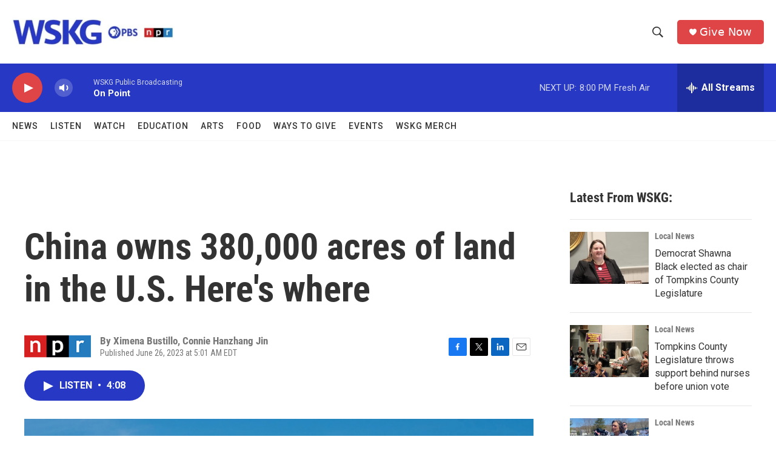

--- FILE ---
content_type: text/html;charset=UTF-8
request_url: https://www.wskg.org/2023-06-26/china-owns-380-000-acres-of-land-in-the-u-s-heres-where
body_size: 34146
content:
<!DOCTYPE html>
<html class="ArtP aside" lang="en">
    <head>
    <meta charset="UTF-8">

    

    <style data-cssvarsponyfill="true">
        :root { --siteBgColorInverse: #121212; --primaryTextColorInverse: #ffffff; --secondaryTextColorInverse: #cccccc; --tertiaryTextColorInverse: #cccccc; --headerBgColorInverse: #121212; --headerBorderColorInverse: #dcddde; --headerTextColorInverse: #ffffff; --headerTextColorHoverInverse: #ffffff; --secC1_Inverse: #a2a2a2; --secC4_Inverse: #282828; --headerNavBarBgColorInverse: #121212; --headerMenuBgColorInverse: #ffffff; --headerMenuTextColorInverse: #6b2b85; --headerMenuTextColorHoverInverse: #6b2b85; --liveBlogTextColorInverse: #ffffff; --applyButtonColorInverse: #4485D5; --applyButtonTextColorInverse: #4485D5; --siteBgColor: #ffffff; --primaryTextColor: #333333; --secondaryTextColor: #666666; --secC1: #767676; --secC4: #f5f5f5; --secC5: #ffffff; --siteBgColor: #ffffff; --siteInverseBgColor: #000000; --linkColor: #2638c4; --linkHoverColor: #df4547; --headerBgColor: #ffffff; --headerBgColorInverse: #121212; --headerBorderColor: #e6e6e6; --headerBorderColorInverse: #dcddde; --tertiaryTextColor: #1c1c1c; --headerTextColor: #333333; --headerTextColorHover: #333333; --buttonTextColor: #ffffff; --headerNavBarBgColor: #ffffff; --headerNavBarTextColor: #333333; --headerMenuBgColor: #ffffff; --headerMenuTextColor: #333333; --headerMenuTextColorHover: #df4547; --liveBlogTextColor: #282829; --applyButtonColor: #194173; --applyButtonTextColor: #2c4273; --primaryColor1: #2638c4; --primaryColor2: #df4547; --breakingColor: #ff6f00; --secC2: #cccccc; --secC3: #e6e6e6; --secC5: #ffffff; --linkColor: #2638c4; --linkHoverColor: #df4547; --donateBGColor: #df4547; --headerIconColor: #ffffff; --hatButtonBgColor: #ffffff; --hatButtonBgHoverColor: #411c58; --hatButtonBorderColor: #411c58; --hatButtonBorderHoverColor: #ffffff; --hatButtoniconColor: #d62021; --hatButtonTextColor: #411c58; --hatButtonTextHoverColor: #ffffff; --footerTextColor: #ffffff; --footerTextBgColor: #ffffff; --footerPartnersBgColor: #000000; --listBorderColor: #030202; --gridBorderColor: #e6e6e6; --tagButtonBorderColor: #2638c4; --tagButtonTextColor: #2638c4; --breakingTextColor: #ffffff; --sectionTextColor: #ffffff; --contentWidth: 1240px; --primaryHeadlineFont: sans-serif; --secHlFont: sans-serif; --bodyFont: sans-serif; --colorWhite: #ffffff; --colorBlack: #000000;} .fonts-loaded { --primaryHeadlineFont: "Roboto Condensed"; --secHlFont: "Roboto Condensed"; --bodyFont: "Roboto"; --liveBlogBodyFont: "Roboto";}
    </style>

    
    <meta property="fb:app_id" content="2824814331157115">

<meta name="disqus.shortname" content="npr-wskg">
<meta name="disqus.url" content="https://www.wskg.org/2023-06-26/china-owns-380-000-acres-of-land-in-the-u-s-heres-where">
<meta name="disqus.title" content="China owns 380,000 acres of land in the U.S. Here&#x27;s where">
<meta name="disqus.identifier" content="00000188-f865-d142-afa9-f9e57e2b0000">
    <meta property="og:title" content="China owns 380,000 acres of land in the U.S. Here&#x27;s where">

    <meta property="og:url" content="https://www.wskg.org/2023-06-26/china-owns-380-000-acres-of-land-in-the-u-s-heres-where">

    <meta property="og:image" content="https://npr.brightspotcdn.com/dims4/default/d316d97/2147483647/strip/true/crop/5328x2797+0+599/resize/1200x630!/quality/90/?url=https%3A%2F%2Fmedia.npr.org%2Fassets%2Fimg%2F2023%2F06%2F23%2Fgettyimages-1449677883-997cea6998a05f35e54fa92c81fc405ad88aeedb.jpg">

    
    <meta property="og:image:url" content="https://npr.brightspotcdn.com/dims4/default/d316d97/2147483647/strip/true/crop/5328x2797+0+599/resize/1200x630!/quality/90/?url=https%3A%2F%2Fmedia.npr.org%2Fassets%2Fimg%2F2023%2F06%2F23%2Fgettyimages-1449677883-997cea6998a05f35e54fa92c81fc405ad88aeedb.jpg">
    
    <meta property="og:image:width" content="1200">
    <meta property="og:image:height" content="630">
    <meta property="og:image:type" content="image/jpeg">
    
    <meta property="og:image:alt" content="The Smithfield feed processing mill producing food for nearby hog-raising farms in Milford, Utah.">
    

    <meta property="og:description" content="Chinese companies and individuals own farmland across America. But lawmakers in Washington are pushing to block any purchases that could be connected to the Chinese Communist Party.">

    <meta property="og:site_name" content="WSKG">



    <meta property="og:type" content="article">

    <meta property="article:author" content="">

    <meta property="article:author" content="">

    <meta property="article:published_time" content="2023-06-26T09:01:00">

    <meta property="article:modified_time" content="2023-06-26T15:49:40.739">

    
    <meta name="twitter:card" content="summary_large_image"/>
    
    
    
    
    <meta name="twitter:description" content="Chinese companies and individuals own farmland across America. But lawmakers in Washington are pushing to block any purchases that could be connected to the Chinese Communist Party."/>
    
    
    <meta name="twitter:image" content="https://npr.brightspotcdn.com/dims4/default/b3dbc2f/2147483647/strip/true/crop/5328x2997+0+499/resize/1200x675!/quality/90/?url=https%3A%2F%2Fmedia.npr.org%2Fassets%2Fimg%2F2023%2F06%2F23%2Fgettyimages-1449677883-997cea6998a05f35e54fa92c81fc405ad88aeedb.jpg"/>

    
    <meta name="twitter:image:alt" content="The Smithfield feed processing mill producing food for nearby hog-raising farms in Milford, Utah."/>
    
    
    <meta name="twitter:site" content="@WSKG"/>
    
    
    
    <meta name="twitter:title" content="China owns 380,000 acres of land in the U.S. Here&#x27;s where"/>
    



    <link data-cssvarsponyfill="true" class="Webpack-css" rel="stylesheet" href="https://npr.brightspotcdn.com/resource/00000177-1bc0-debb-a57f-dfcf4a950000/styleguide/All.min.0db89f2a608a6b13cec2d9fc84f71c45.gz.css">

    

    <style>.FooterNavigation-items-item {
    display: inline-block
}</style>
<style>[class*='-articleBody'] > ul,
[class*='-articleBody'] > ul ul {
    list-style-type: disc;
}</style>
<style>.social-media-section {
  text-align: center;
  margin: 20px 0;
}

.social-media-section h2 {
  font-size: 1.5rem;
  margin-bottom: 10px;
}

.social-icons {
  display: flex;
  justify-content: center;
  gap: 20px;
  flex-wrap: wrap;
}

.social-icons a img {
  width: 40px;
  height: 40px;
  transition: transform 0.2s ease;
}

.social-icons a img:hover {
  transform: scale(1.1);
}
</style>


    <meta name="viewport" content="width=device-width, initial-scale=1, viewport-fit=cover"><title>China owns 380,000 acres of land in the U.S. Here&#x27;s where</title><meta name="description" content="Chinese companies and individuals own farmland across America. But lawmakers in Washington are pushing to block any purchases that could be connected to the Chinese Communist Party."><link rel="canonical" href="https://www.npr.org/2023/06/26/1184053690/chinese-owned-farmland-united-states"><meta name="brightspot.contentId" content="00000188-f865-d142-afa9-f9e57e2b0000"><link rel="apple-touch-icon"sizes="180x180"href="/apple-touch-icon.png"><link rel="icon"type="image/png"href="/favicon-32x32.png"><link rel="icon"type="image/png"href="/favicon-16x16.png">
    
    
    <meta name="brightspot-dataLayer" content="{
  &quot;author&quot; : &quot;Ximena Bustillo, Connie Hanzhang Jin&quot;,
  &quot;bspStoryId&quot; : &quot;00000188-f865-d142-afa9-f9e57e2b0000&quot;,
  &quot;category&quot; : &quot;&quot;,
  &quot;inlineAudio&quot; : 1,
  &quot;keywords&quot; : &quot;&quot;,
  &quot;nprCmsSite&quot; : true,
  &quot;nprStoryId&quot; : &quot;1184053690&quot;,
  &quot;pageType&quot; : &quot;news-story&quot;,
  &quot;program&quot; : &quot;&quot;,
  &quot;publishedDate&quot; : &quot;2023-06-26T05:01:00Z&quot;,
  &quot;siteName&quot; : &quot;WSKG&quot;,
  &quot;station&quot; : &quot;WSKG&quot;,
  &quot;stationOrgId&quot; : &quot;1177&quot;,
  &quot;storyOrgId&quot; : &quot;s1&quot;,
  &quot;storyTheme&quot; : &quot;news-story&quot;,
  &quot;storyTitle&quot; : &quot;China owns 380,000 acres of land in the U.S. Here&#x27;s where&quot;,
  &quot;timezone&quot; : &quot;&quot;,
  &quot;wordCount&quot; : 0,
  &quot;series&quot; : &quot;&quot;
}">
    <script id="brightspot-dataLayer">
        (function () {
            var dataValue = document.head.querySelector('meta[name="brightspot-dataLayer"]').content;
            if (dataValue) {
                window.brightspotDataLayer = JSON.parse(dataValue);
            }
        })();
    </script>

    

    

    
    <script src="https://npr.brightspotcdn.com/resource/00000177-1bc0-debb-a57f-dfcf4a950000/styleguide/All.min.fd8f7fccc526453c829dde80fc7c2ef5.gz.js" async></script>
    

    <script>

  window.fbAsyncInit = function() {
      FB.init({
          
              appId : '2824814331157115',
          
          xfbml : true,
          version : 'v2.9'
      });
  };

  (function(d, s, id){
     var js, fjs = d.getElementsByTagName(s)[0];
     if (d.getElementById(id)) {return;}
     js = d.createElement(s); js.id = id;
     js.src = "//connect.facebook.net/en_US/sdk.js";
     fjs.parentNode.insertBefore(js, fjs);
   }(document, 'script', 'facebook-jssdk'));
</script>
<script async="async" src="https://securepubads.g.doubleclick.net/tag/js/gpt.js"></script>
<script type="text/javascript">
    // Google tag setup
    var googletag = googletag || {};
    googletag.cmd = googletag.cmd || [];

    googletag.cmd.push(function () {
        // @see https://developers.google.com/publisher-tag/reference#googletag.PubAdsService_enableLazyLoad
        googletag.pubads().enableLazyLoad({
            fetchMarginPercent: 100, // fetch and render ads within this % of viewport
            renderMarginPercent: 100,
            mobileScaling: 1  // Same on mobile.
        });

        googletag.pubads().enableSingleRequest()
        googletag.pubads().enableAsyncRendering()
        googletag.pubads().collapseEmptyDivs()
        googletag.pubads().disableInitialLoad()
        googletag.enableServices()
    })
</script>
<!-- no longer used, moved disqus script to be loaded by ps-disqus-comment-module.js to avoid errors --><meta name="gtm-dataLayer" content="{
  &quot;gtmAuthor&quot; : &quot;Ximena Bustillo, Connie Hanzhang Jin&quot;,
  &quot;gtmBspStoryId&quot; : &quot;00000188-f865-d142-afa9-f9e57e2b0000&quot;,
  &quot;gtmCategory&quot; : &quot;&quot;,
  &quot;gtmInlineAudio&quot; : 1,
  &quot;gtmKeywords&quot; : &quot;&quot;,
  &quot;gtmNprCmsSite&quot; : true,
  &quot;gtmNprStoryId&quot; : &quot;1184053690&quot;,
  &quot;gtmPageType&quot; : &quot;news-story&quot;,
  &quot;gtmProgram&quot; : &quot;&quot;,
  &quot;gtmPublishedDate&quot; : &quot;2023-06-26T05:01:00Z&quot;,
  &quot;gtmSiteName&quot; : &quot;WSKG&quot;,
  &quot;gtmStation&quot; : &quot;WSKG&quot;,
  &quot;gtmStationOrgId&quot; : &quot;1177&quot;,
  &quot;gtmStoryOrgId&quot; : &quot;s1&quot;,
  &quot;gtmStoryTheme&quot; : &quot;news-story&quot;,
  &quot;gtmStoryTitle&quot; : &quot;China owns 380,000 acres of land in the U.S. Here&#x27;s where&quot;,
  &quot;gtmTimezone&quot; : &quot;&quot;,
  &quot;gtmWordCount&quot; : 0,
  &quot;gtmSeries&quot; : &quot;&quot;
}"><script>

    (function () {
        var dataValue = document.head.querySelector('meta[name="gtm-dataLayer"]').content;
        if (dataValue) {
            window.dataLayer = window.dataLayer || [];
            dataValue = JSON.parse(dataValue);
            dataValue['event'] = 'gtmFirstView';
            window.dataLayer.push(dataValue);
        }
    })();

    (function(w,d,s,l,i){w[l]=w[l]||[];w[l].push({'gtm.start':
            new Date().getTime(),event:'gtm.js'});var f=d.getElementsByTagName(s)[0],
        j=d.createElement(s),dl=l!='dataLayer'?'&l='+l:'';j.async=true;j.src=
        'https://www.googletagmanager.com/gtm.js?id='+i+dl;f.parentNode.insertBefore(j,f);
})(window,document,'script','dataLayer','GTM-N39QFDR');</script><script type="application/ld+json">{"@context":"http://schema.org","@type":"ListenAction","description":"Chinese companies and individuals own farmland across America. But lawmakers in Washington are pushing to block any purchases that could be connected to the Chinese Communist Party.","name":"China owns 380,000 acres of land in the U.S. Here's where"}</script><script type="application/ld+json">{"@context":"http://schema.org","@type":"NewsArticle","author":[{"@context":"http://schema.org","@type":"Person","name":"Ximena Bustillo"},{"@context":"http://schema.org","@type":"Person","name":"Connie Hanzhang Jin"}],"dateModified":"2023-06-26T11:49:40Z","datePublished":"2023-06-26T05:01:00Z","headline":"China owns 380,000 acres of land in the U.S. Here's where","image":{"@context":"http://schema.org","@type":"ImageObject","url":"https://media.npr.org/assets/img/2023/06/23/gettyimages-1449677883-997cea6998a05f35e54fa92c81fc405ad88aeedb.jpg"},"mainEntityOfPage":{"@type":"NewsArticle","@id":"https://www.wskg.org/2023-06-26/china-owns-380-000-acres-of-land-in-the-u-s-heres-where"},"publisher":{"@type":"Organization","name":"WSKG","logo":{"@context":"http://schema.org","@type":"ImageObject","height":"60","url":"https://npr.brightspotcdn.com/dims4/default/914c92d/2147483647/resize/x60/quality/90/?url=http%3A%2F%2Fnpr-brightspot.s3.amazonaws.com%2Fcc%2F3f%2F7e3ae1e44a0f861fe780debe4510%2Fwskg-pbs-npr-approved-571x100-website-header-1.jpg","width":"343"}}}</script><script>window.addEventListener('DOMContentLoaded', (event) => {
    window.nulldurationobserver = new MutationObserver(function (mutations) {
        document.querySelectorAll('.StreamPill-duration').forEach(pill => { 
      if (pill.innerText == "LISTENNULL") {
         pill.innerText = "LISTEN"
      } 
    });
      });

      window.nulldurationobserver.observe(document.body, {
        childList: true,
        subtree: true
      });
});
</script>
<script><script async src="https://pagead2.googlesyndication.com/pagead/js/adsbygoogle.js?client=ca-pub-3238817108027875"     crossorigin="anonymous"></script>
</script>
<script>    (function(c,l,a,r,i,t,y){
        c[a]=c[a]||function(){(c[a].q=c[a].q||[]).push(arguments)};
        t=l.createElement(r);t.async=1;t.src="https://www.clarity.ms/tag/"+i;
        y=l.getElementsByTagName(r)[0];y.parentNode.insertBefore(t,y);
    })(window, document, "clarity", "script", "k4tzqln86w");</script>


    <script>
        var head = document.getElementsByTagName('head')
        head = head[0]
        var link = document.createElement('link');
        link.setAttribute('href', 'https://fonts.googleapis.com/css?family=Roboto Condensed|Roboto|Roboto:400,500,700&display=swap');
        var relList = link.relList;

        if (relList && relList.supports('preload')) {
            link.setAttribute('as', 'style');
            link.setAttribute('rel', 'preload');
            link.setAttribute('onload', 'this.rel="stylesheet"');
            link.setAttribute('crossorigin', 'anonymous');
        } else {
            link.setAttribute('rel', 'stylesheet');
        }

        head.appendChild(link);
    </script>
</head>


    <body class="Page-body" data-content-width="1240px">
    <noscript>
    <iframe src="https://www.googletagmanager.com/ns.html?id=GTM-N39QFDR" height="0" width="0" style="display:none;visibility:hidden"></iframe>
</noscript>
        

    <!-- Putting icons here, so we don't have to include in a bunch of -body hbs's -->
<svg xmlns="http://www.w3.org/2000/svg" style="display:none" id="iconsMap1" class="iconsMap">
    <symbol id="play-icon" viewBox="0 0 115 115">
        <polygon points="0,0 115,57.5 0,115" fill="currentColor" />
    </symbol>
    <symbol id="grid" viewBox="0 0 32 32">
            <g>
                <path d="M6.4,5.7 C6.4,6.166669 6.166669,6.4 5.7,6.4 L0.7,6.4 C0.233331,6.4 0,6.166669 0,5.7 L0,0.7 C0,0.233331 0.233331,0 0.7,0 L5.7,0 C6.166669,0 6.4,0.233331 6.4,0.7 L6.4,5.7 Z M19.2,5.7 C19.2,6.166669 18.966669,6.4 18.5,6.4 L13.5,6.4 C13.033331,6.4 12.8,6.166669 12.8,5.7 L12.8,0.7 C12.8,0.233331 13.033331,0 13.5,0 L18.5,0 C18.966669,0 19.2,0.233331 19.2,0.7 L19.2,5.7 Z M32,5.7 C32,6.166669 31.766669,6.4 31.3,6.4 L26.3,6.4 C25.833331,6.4 25.6,6.166669 25.6,5.7 L25.6,0.7 C25.6,0.233331 25.833331,0 26.3,0 L31.3,0 C31.766669,0 32,0.233331 32,0.7 L32,5.7 Z M6.4,18.5 C6.4,18.966669 6.166669,19.2 5.7,19.2 L0.7,19.2 C0.233331,19.2 0,18.966669 0,18.5 L0,13.5 C0,13.033331 0.233331,12.8 0.7,12.8 L5.7,12.8 C6.166669,12.8 6.4,13.033331 6.4,13.5 L6.4,18.5 Z M19.2,18.5 C19.2,18.966669 18.966669,19.2 18.5,19.2 L13.5,19.2 C13.033331,19.2 12.8,18.966669 12.8,18.5 L12.8,13.5 C12.8,13.033331 13.033331,12.8 13.5,12.8 L18.5,12.8 C18.966669,12.8 19.2,13.033331 19.2,13.5 L19.2,18.5 Z M32,18.5 C32,18.966669 31.766669,19.2 31.3,19.2 L26.3,19.2 C25.833331,19.2 25.6,18.966669 25.6,18.5 L25.6,13.5 C25.6,13.033331 25.833331,12.8 26.3,12.8 L31.3,12.8 C31.766669,12.8 32,13.033331 32,13.5 L32,18.5 Z M6.4,31.3 C6.4,31.766669 6.166669,32 5.7,32 L0.7,32 C0.233331,32 0,31.766669 0,31.3 L0,26.3 C0,25.833331 0.233331,25.6 0.7,25.6 L5.7,25.6 C6.166669,25.6 6.4,25.833331 6.4,26.3 L6.4,31.3 Z M19.2,31.3 C19.2,31.766669 18.966669,32 18.5,32 L13.5,32 C13.033331,32 12.8,31.766669 12.8,31.3 L12.8,26.3 C12.8,25.833331 13.033331,25.6 13.5,25.6 L18.5,25.6 C18.966669,25.6 19.2,25.833331 19.2,26.3 L19.2,31.3 Z M32,31.3 C32,31.766669 31.766669,32 31.3,32 L26.3,32 C25.833331,32 25.6,31.766669 25.6,31.3 L25.6,26.3 C25.6,25.833331 25.833331,25.6 26.3,25.6 L31.3,25.6 C31.766669,25.6 32,25.833331 32,26.3 L32,31.3 Z" id=""></path>
            </g>
    </symbol>
    <symbol id="radio-stream" width="18" height="19" viewBox="0 0 18 19">
        <g fill="currentColor" fill-rule="nonzero">
            <path d="M.5 8c-.276 0-.5.253-.5.565v1.87c0 .312.224.565.5.565s.5-.253.5-.565v-1.87C1 8.253.776 8 .5 8zM2.5 8c-.276 0-.5.253-.5.565v1.87c0 .312.224.565.5.565s.5-.253.5-.565v-1.87C3 8.253 2.776 8 2.5 8zM3.5 7c-.276 0-.5.276-.5.617v3.766c0 .34.224.617.5.617s.5-.276.5-.617V7.617C4 7.277 3.776 7 3.5 7zM5.5 6c-.276 0-.5.275-.5.613v5.774c0 .338.224.613.5.613s.5-.275.5-.613V6.613C6 6.275 5.776 6 5.5 6zM6.5 4c-.276 0-.5.26-.5.58v8.84c0 .32.224.58.5.58s.5-.26.5-.58V4.58C7 4.26 6.776 4 6.5 4zM8.5 0c-.276 0-.5.273-.5.61v17.78c0 .337.224.61.5.61s.5-.273.5-.61V.61C9 .273 8.776 0 8.5 0zM9.5 2c-.276 0-.5.274-.5.612v14.776c0 .338.224.612.5.612s.5-.274.5-.612V2.612C10 2.274 9.776 2 9.5 2zM11.5 5c-.276 0-.5.276-.5.616v8.768c0 .34.224.616.5.616s.5-.276.5-.616V5.616c0-.34-.224-.616-.5-.616zM12.5 6c-.276 0-.5.262-.5.584v4.832c0 .322.224.584.5.584s.5-.262.5-.584V6.584c0-.322-.224-.584-.5-.584zM14.5 7c-.276 0-.5.29-.5.647v3.706c0 .357.224.647.5.647s.5-.29.5-.647V7.647C15 7.29 14.776 7 14.5 7zM15.5 8c-.276 0-.5.253-.5.565v1.87c0 .312.224.565.5.565s.5-.253.5-.565v-1.87c0-.312-.224-.565-.5-.565zM17.5 8c-.276 0-.5.253-.5.565v1.87c0 .312.224.565.5.565s.5-.253.5-.565v-1.87c0-.312-.224-.565-.5-.565z"/>
        </g>
    </symbol>
    <symbol id="icon-magnify" viewBox="0 0 31 31">
        <g>
            <path fill-rule="evenodd" d="M22.604 18.89l-.323.566 8.719 8.8L28.255 31l-8.719-8.8-.565.404c-2.152 1.346-4.386 2.018-6.7 2.018-3.39 0-6.284-1.21-8.679-3.632C1.197 18.568 0 15.66 0 12.27c0-3.39 1.197-6.283 3.592-8.678C5.987 1.197 8.88 0 12.271 0c3.39 0 6.283 1.197 8.678 3.592 2.395 2.395 3.593 5.288 3.593 8.679 0 2.368-.646 4.574-1.938 6.62zM19.162 5.77C17.322 3.925 15.089 3 12.46 3c-2.628 0-4.862.924-6.702 2.77C3.92 7.619 3 9.862 3 12.5c0 2.639.92 4.882 2.76 6.73C7.598 21.075 9.832 22 12.46 22c2.629 0 4.862-.924 6.702-2.77C21.054 17.33 22 15.085 22 12.5c0-2.586-.946-4.83-2.838-6.73z"/>
        </g>
    </symbol>
    <symbol id="burger-menu" viewBox="0 0 14 10">
        <g>
            <path fill-rule="evenodd" d="M0 5.5v-1h14v1H0zM0 1V0h14v1H0zm0 9V9h14v1H0z"></path>
        </g>
    </symbol>
    <symbol id="close-x" viewBox="0 0 14 14">
        <g>
            <path fill-rule="nonzero" d="M6.336 7L0 .664.664 0 7 6.336 13.336 0 14 .664 7.664 7 14 13.336l-.664.664L7 7.664.664 14 0 13.336 6.336 7z"></path>
        </g>
    </symbol>
    <symbol id="share-more-arrow" viewBox="0 0 512 512" style="enable-background:new 0 0 512 512;">
        <g>
            <g>
                <path d="M512,241.7L273.643,3.343v156.152c-71.41,3.744-138.015,33.337-188.958,84.28C30.075,298.384,0,370.991,0,448.222v60.436
                    l29.069-52.985c45.354-82.671,132.173-134.027,226.573-134.027c5.986,0,12.004,0.212,18.001,0.632v157.779L512,241.7z
                    M255.642,290.666c-84.543,0-163.661,36.792-217.939,98.885c26.634-114.177,129.256-199.483,251.429-199.483h15.489V78.131
                    l163.568,163.568L304.621,405.267V294.531l-13.585-1.683C279.347,291.401,267.439,290.666,255.642,290.666z"></path>
            </g>
        </g>
    </symbol>
    <symbol id="chevron" viewBox="0 0 100 100">
        <g>
            <path d="M22.4566257,37.2056786 L-21.4456527,71.9511488 C-22.9248661,72.9681457 -24.9073712,72.5311671 -25.8758148,70.9765924 L-26.9788683,69.2027424 C-27.9450684,67.6481676 -27.5292733,65.5646602 -26.0500598,64.5484493 L20.154796,28.2208967 C21.5532435,27.2597011 23.3600078,27.2597011 24.759951,28.2208967 L71.0500598,64.4659264 C72.5292733,65.4829232 72.9450684,67.5672166 71.9788683,69.1217913 L70.8750669,70.8956413 C69.9073712,72.4502161 67.9241183,72.8848368 66.4449048,71.8694118 L22.4566257,37.2056786 Z" id="Transparent-Chevron" transform="translate(22.500000, 50.000000) rotate(90.000000) translate(-22.500000, -50.000000) "></path>
        </g>
    </symbol>
</svg>

<svg xmlns="http://www.w3.org/2000/svg" style="display:none" id="iconsMap2" class="iconsMap">
    <symbol id="mono-icon-facebook" viewBox="0 0 10 19">
        <path fill-rule="evenodd" d="M2.707 18.25V10.2H0V7h2.707V4.469c0-1.336.375-2.373 1.125-3.112C4.582.62 5.578.25 6.82.25c1.008 0 1.828.047 2.461.14v2.848H7.594c-.633 0-1.067.14-1.301.422-.188.235-.281.61-.281 1.125V7H9l-.422 3.2H6.012v8.05H2.707z"></path>
    </symbol>
    <symbol id="mono-icon-instagram" viewBox="0 0 17 17">
        <g>
            <path fill-rule="evenodd" d="M8.281 4.207c.727 0 1.4.182 2.022.545a4.055 4.055 0 0 1 1.476 1.477c.364.62.545 1.294.545 2.021 0 .727-.181 1.4-.545 2.021a4.055 4.055 0 0 1-1.476 1.477 3.934 3.934 0 0 1-2.022.545c-.726 0-1.4-.182-2.021-.545a4.055 4.055 0 0 1-1.477-1.477 3.934 3.934 0 0 1-.545-2.021c0-.727.182-1.4.545-2.021A4.055 4.055 0 0 1 6.26 4.752a3.934 3.934 0 0 1 2.021-.545zm0 6.68a2.54 2.54 0 0 0 1.864-.774 2.54 2.54 0 0 0 .773-1.863 2.54 2.54 0 0 0-.773-1.863 2.54 2.54 0 0 0-1.864-.774 2.54 2.54 0 0 0-1.863.774 2.54 2.54 0 0 0-.773 1.863c0 .727.257 1.348.773 1.863a2.54 2.54 0 0 0 1.863.774zM13.45 4.03c-.023.258-.123.48-.299.668a.856.856 0 0 1-.65.281.913.913 0 0 1-.668-.28.913.913 0 0 1-.281-.669c0-.258.094-.48.281-.668a.913.913 0 0 1 .668-.28c.258 0 .48.093.668.28.187.188.281.41.281.668zm2.672.95c.023.656.035 1.746.035 3.269 0 1.523-.017 2.62-.053 3.287-.035.668-.134 1.248-.298 1.74a4.098 4.098 0 0 1-.967 1.53 4.098 4.098 0 0 1-1.53.966c-.492.164-1.072.264-1.74.3-.668.034-1.763.052-3.287.052-1.523 0-2.619-.018-3.287-.053-.668-.035-1.248-.146-1.74-.334a3.747 3.747 0 0 1-1.53-.931 4.098 4.098 0 0 1-.966-1.53c-.164-.492-.264-1.072-.299-1.74C.424 10.87.406 9.773.406 8.25S.424 5.63.46 4.963c.035-.668.135-1.248.299-1.74.21-.586.533-1.096.967-1.53A4.098 4.098 0 0 1 3.254.727c.492-.164 1.072-.264 1.74-.3C5.662.394 6.758.376 8.281.376c1.524 0 2.62.018 3.287.053.668.035 1.248.135 1.74.299a4.098 4.098 0 0 1 2.496 2.496c.165.492.27 1.078.317 1.757zm-1.687 7.91c.14-.399.234-1.032.28-1.899.024-.515.036-1.242.036-2.18V7.689c0-.961-.012-1.688-.035-2.18-.047-.89-.14-1.524-.281-1.899a2.537 2.537 0 0 0-1.512-1.511c-.375-.14-1.008-.235-1.899-.282a51.292 51.292 0 0 0-2.18-.035H7.72c-.938 0-1.664.012-2.18.035-.867.047-1.5.141-1.898.282a2.537 2.537 0 0 0-1.512 1.511c-.14.375-.234 1.008-.281 1.899a51.292 51.292 0 0 0-.036 2.18v1.125c0 .937.012 1.664.036 2.18.047.866.14 1.5.28 1.898.306.726.81 1.23 1.513 1.511.398.141 1.03.235 1.898.282.516.023 1.242.035 2.18.035h1.125c.96 0 1.687-.012 2.18-.035.89-.047 1.523-.141 1.898-.282.726-.304 1.23-.808 1.512-1.511z"></path>
        </g>
    </symbol>
    <symbol id="mono-icon-email" viewBox="0 0 512 512">
        <g>
            <path d="M67,148.7c11,5.8,163.8,89.1,169.5,92.1c5.7,3,11.5,4.4,20.5,4.4c9,0,14.8-1.4,20.5-4.4c5.7-3,158.5-86.3,169.5-92.1
                c4.1-2.1,11-5.9,12.5-10.2c2.6-7.6-0.2-10.5-11.3-10.5H257H65.8c-11.1,0-13.9,3-11.3,10.5C56,142.9,62.9,146.6,67,148.7z"></path>
            <path d="M455.7,153.2c-8.2,4.2-81.8,56.6-130.5,88.1l82.2,92.5c2,2,2.9,4.4,1.8,5.6c-1.2,1.1-3.8,0.5-5.9-1.4l-98.6-83.2
                c-14.9,9.6-25.4,16.2-27.2,17.2c-7.7,3.9-13.1,4.4-20.5,4.4c-7.4,0-12.8-0.5-20.5-4.4c-1.9-1-12.3-7.6-27.2-17.2l-98.6,83.2
                c-2,2-4.7,2.6-5.9,1.4c-1.2-1.1-0.3-3.6,1.7-5.6l82.1-92.5c-48.7-31.5-123.1-83.9-131.3-88.1c-8.8-4.5-9.3,0.8-9.3,4.9
                c0,4.1,0,205,0,205c0,9.3,13.7,20.9,23.5,20.9H257h185.5c9.8,0,21.5-11.7,21.5-20.9c0,0,0-201,0-205
                C464,153.9,464.6,148.7,455.7,153.2z"></path>
        </g>
    </symbol>
    <symbol id="default-image" width="24" height="24" viewBox="0 0 24 24" fill="none" stroke="currentColor" stroke-width="2" stroke-linecap="round" stroke-linejoin="round" class="feather feather-image">
        <rect x="3" y="3" width="18" height="18" rx="2" ry="2"></rect>
        <circle cx="8.5" cy="8.5" r="1.5"></circle>
        <polyline points="21 15 16 10 5 21"></polyline>
    </symbol>
    <symbol id="icon-email" width="18px" viewBox="0 0 20 14">
        <g id="Symbols" stroke="none" stroke-width="1" fill="none" fill-rule="evenodd" stroke-linecap="round" stroke-linejoin="round">
            <g id="social-button-bar" transform="translate(-125.000000, -8.000000)" stroke="#000000">
                <g id="Group-2" transform="translate(120.000000, 0.000000)">
                    <g id="envelope" transform="translate(6.000000, 9.000000)">
                        <path d="M17.5909091,10.6363636 C17.5909091,11.3138182 17.0410909,11.8636364 16.3636364,11.8636364 L1.63636364,11.8636364 C0.958909091,11.8636364 0.409090909,11.3138182 0.409090909,10.6363636 L0.409090909,1.63636364 C0.409090909,0.958090909 0.958909091,0.409090909 1.63636364,0.409090909 L16.3636364,0.409090909 C17.0410909,0.409090909 17.5909091,0.958090909 17.5909091,1.63636364 L17.5909091,10.6363636 L17.5909091,10.6363636 Z" id="Stroke-406"></path>
                        <polyline id="Stroke-407" points="17.1818182 0.818181818 9 7.36363636 0.818181818 0.818181818"></polyline>
                    </g>
                </g>
            </g>
        </g>
    </symbol>
    <symbol id="mono-icon-print" viewBox="0 0 12 12">
        <g fill-rule="evenodd">
            <path fill-rule="nonzero" d="M9 10V7H3v3H1a1 1 0 0 1-1-1V4a1 1 0 0 1 1-1h10a1 1 0 0 1 1 1v3.132A2.868 2.868 0 0 1 9.132 10H9zm.5-4.5a1 1 0 1 0 0-2 1 1 0 0 0 0 2zM3 0h6v2H3z"></path>
            <path d="M4 8h4v4H4z"></path>
        </g>
    </symbol>
    <symbol id="mono-icon-copylink" viewBox="0 0 12 12">
        <g fill-rule="evenodd">
            <path d="M10.199 2.378c.222.205.4.548.465.897.062.332.016.614-.132.774L8.627 6.106c-.187.203-.512.232-.75-.014a.498.498 0 0 0-.706.028.499.499 0 0 0 .026.706 1.509 1.509 0 0 0 2.165-.04l1.903-2.06c.37-.398.506-.98.382-1.636-.105-.557-.392-1.097-.77-1.445L9.968.8C9.591.452 9.03.208 8.467.145 7.803.072 7.233.252 6.864.653L4.958 2.709a1.509 1.509 0 0 0 .126 2.161.5.5 0 1 0 .68-.734c-.264-.218-.26-.545-.071-.747L7.597 1.33c.147-.16.425-.228.76-.19.353.038.71.188.931.394l.91.843.001.001zM1.8 9.623c-.222-.205-.4-.549-.465-.897-.062-.332-.016-.614.132-.774l1.905-2.057c.187-.203.512-.232.75.014a.498.498 0 0 0 .706-.028.499.499 0 0 0-.026-.706 1.508 1.508 0 0 0-2.165.04L.734 7.275c-.37.399-.506.98-.382 1.637.105.557.392 1.097.77 1.445l.91.843c.376.35.937.594 1.5.656.664.073 1.234-.106 1.603-.507L7.04 9.291a1.508 1.508 0 0 0-.126-2.16.5.5 0 0 0-.68.734c.264.218.26.545.071.747l-1.904 2.057c-.147.16-.425.228-.76.191-.353-.038-.71-.188-.931-.394l-.91-.843z"></path>
            <path d="M8.208 3.614a.5.5 0 0 0-.707.028L3.764 7.677a.5.5 0 0 0 .734.68L8.235 4.32a.5.5 0 0 0-.027-.707"></path>
        </g>
    </symbol>
    <symbol id="mono-icon-linkedin" viewBox="0 0 16 17">
        <g fill-rule="evenodd">
            <path d="M3.734 16.125H.464V5.613h3.27zM2.117 4.172c-.515 0-.96-.188-1.336-.563A1.825 1.825 0 0 1 .22 2.273c0-.515.187-.96.562-1.335.375-.375.82-.563 1.336-.563.516 0 .961.188 1.336.563.375.375.563.82.563 1.335 0 .516-.188.961-.563 1.336-.375.375-.82.563-1.336.563zM15.969 16.125h-3.27v-5.133c0-.844-.07-1.453-.21-1.828-.259-.633-.762-.95-1.512-.95s-1.278.282-1.582.845c-.235.421-.352 1.043-.352 1.863v5.203H5.809V5.613h3.128v1.442h.036c.234-.469.609-.856 1.125-1.16.562-.375 1.218-.563 1.968-.563 1.524 0 2.59.48 3.2 1.441.468.774.703 1.97.703 3.586v5.766z"></path>
        </g>
    </symbol>
    <symbol id="mono-icon-pinterest" viewBox="0 0 512 512">
        <g>
            <path d="M256,32C132.3,32,32,132.3,32,256c0,91.7,55.2,170.5,134.1,205.2c-0.6-15.6-0.1-34.4,3.9-51.4
                c4.3-18.2,28.8-122.1,28.8-122.1s-7.2-14.3-7.2-35.4c0-33.2,19.2-58,43.2-58c20.4,0,30.2,15.3,30.2,33.6
                c0,20.5-13.1,51.1-19.8,79.5c-5.6,23.8,11.9,43.1,35.4,43.1c42.4,0,71-54.5,71-119.1c0-49.1-33.1-85.8-93.2-85.8
                c-67.9,0-110.3,50.7-110.3,107.3c0,19.5,5.8,33.3,14.8,43.9c4.1,4.9,4.7,6.9,3.2,12.5c-1.1,4.1-3.5,14-4.6,18
                c-1.5,5.7-6.1,7.7-11.2,5.6c-31.3-12.8-45.9-47-45.9-85.6c0-63.6,53.7-139.9,160.1-139.9c85.5,0,141.8,61.9,141.8,128.3
                c0,87.9-48.9,153.5-120.9,153.5c-24.2,0-46.9-13.1-54.7-27.9c0,0-13,51.6-15.8,61.6c-4.7,17.3-14,34.5-22.5,48
                c20.1,5.9,41.4,9.2,63.5,9.2c123.7,0,224-100.3,224-224C480,132.3,379.7,32,256,32z"></path>
        </g>
    </symbol>
    <symbol id="mono-icon-tumblr" viewBox="0 0 512 512">
        <g>
            <path d="M321.2,396.3c-11.8,0-22.4-2.8-31.5-8.3c-6.9-4.1-11.5-9.6-14-16.4c-2.6-6.9-3.6-22.3-3.6-46.4V224h96v-64h-96V48h-61.9
                c-2.7,21.5-7.5,44.7-14.5,58.6c-7,13.9-14,25.8-25.6,35.7c-11.6,9.9-25.6,17.9-41.9,23.3V224h48v140.4c0,19,2,33.5,5.9,43.5
                c4,10,11.1,19.5,21.4,28.4c10.3,8.9,22.8,15.7,37.3,20.5c14.6,4.8,31.4,7.2,50.4,7.2c16.7,0,30.3-1.7,44.7-5.1
                c14.4-3.4,30.5-9.3,48.2-17.6v-65.6C363.2,389.4,342.3,396.3,321.2,396.3z"></path>
        </g>
    </symbol>
    <symbol id="mono-icon-twitter" viewBox="0 0 1200 1227">
        <g>
            <path d="M714.163 519.284L1160.89 0H1055.03L667.137 450.887L357.328 0H0L468.492 681.821L0 1226.37H105.866L515.491
            750.218L842.672 1226.37H1200L714.137 519.284H714.163ZM569.165 687.828L521.697 619.934L144.011 79.6944H306.615L611.412
            515.685L658.88 583.579L1055.08 1150.3H892.476L569.165 687.854V687.828Z" fill="white"></path>
        </g>
    </symbol>
    <symbol id="mono-icon-youtube" viewBox="0 0 512 512">
        <g>
            <path fill-rule="evenodd" d="M508.6,148.8c0-45-33.1-81.2-74-81.2C379.2,65,322.7,64,265,64c-3,0-6,0-9,0s-6,0-9,0c-57.6,0-114.2,1-169.6,3.6
                c-40.8,0-73.9,36.4-73.9,81.4C1,184.6-0.1,220.2,0,255.8C-0.1,291.4,1,327,3.4,362.7c0,45,33.1,81.5,73.9,81.5
                c58.2,2.7,117.9,3.9,178.6,3.8c60.8,0.2,120.3-1,178.6-3.8c40.9,0,74-36.5,74-81.5c2.4-35.7,3.5-71.3,3.4-107
                C512.1,220.1,511,184.5,508.6,148.8z M207,353.9V157.4l145,98.2L207,353.9z"></path>
        </g>
    </symbol>
    <symbol id="mono-icon-flipboard" viewBox="0 0 500 500">
        <g>
            <path d="M0,0V500H500V0ZM400,200H300V300H200V400H100V100H400Z"></path>
        </g>
    </symbol>
    <symbol id="mono-icon-bluesky" viewBox="0 0 568 501">
        <g>
            <path d="M123.121 33.6637C188.241 82.5526 258.281 181.681 284 234.873C309.719 181.681 379.759 82.5526 444.879
            33.6637C491.866 -1.61183 568 -28.9064 568 57.9464C568 75.2916 558.055 203.659 552.222 224.501C531.947 296.954
            458.067 315.434 392.347 304.249C507.222 323.8 536.444 388.56 473.333 453.32C353.473 576.312 301.061 422.461
            287.631 383.039C285.169 375.812 284.017 372.431 284 375.306C283.983 372.431 282.831 375.812 280.369 383.039C266.939
            422.461 214.527 576.312 94.6667 453.32C31.5556 388.56 60.7778 323.8 175.653 304.249C109.933 315.434 36.0535
            296.954 15.7778 224.501C9.94525 203.659 0 75.2916 0 57.9464C0 -28.9064 76.1345 -1.61183 123.121 33.6637Z"
            fill="white">
            </path>
        </g>
    </symbol>
    <symbol id="mono-icon-threads" viewBox="0 0 192 192">
        <g>
            <path d="M141.537 88.9883C140.71 88.5919 139.87 88.2104 139.019 87.8451C137.537 60.5382 122.616 44.905 97.5619 44.745C97.4484 44.7443 97.3355 44.7443 97.222 44.7443C82.2364 44.7443 69.7731 51.1409 62.102 62.7807L75.881 72.2328C81.6116 63.5383 90.6052 61.6848 97.2286 61.6848C97.3051 61.6848 97.3819 61.6848 97.4576 61.6855C105.707 61.7381 111.932 64.1366 115.961 68.814C118.893 72.2193 120.854 76.925 121.825 82.8638C114.511 81.6207 106.601 81.2385 98.145 81.7233C74.3247 83.0954 59.0111 96.9879 60.0396 116.292C60.5615 126.084 65.4397 134.508 73.775 140.011C80.8224 144.663 89.899 146.938 99.3323 146.423C111.79 145.74 121.563 140.987 128.381 132.296C133.559 125.696 136.834 117.143 138.28 106.366C144.217 109.949 148.617 114.664 151.047 120.332C155.179 129.967 155.42 145.8 142.501 158.708C131.182 170.016 117.576 174.908 97.0135 175.059C74.2042 174.89 56.9538 167.575 45.7381 153.317C35.2355 139.966 29.8077 120.682 29.6052 96C29.8077 71.3178 35.2355 52.0336 45.7381 38.6827C56.9538 24.4249 74.2039 17.11 97.0132 16.9405C119.988 17.1113 137.539 24.4614 149.184 38.788C154.894 45.8136 159.199 54.6488 162.037 64.9503L178.184 60.6422C174.744 47.9622 169.331 37.0357 161.965 27.974C147.036 9.60668 125.202 0.195148 97.0695 0H96.9569C68.8816 0.19447 47.2921 9.6418 32.7883 28.0793C19.8819 44.4864 13.2244 67.3157 13.0007 95.9325L13 96L13.0007 96.0675C13.2244 124.684 19.8819 147.514 32.7883 163.921C47.2921 182.358 68.8816 191.806 96.9569 192H97.0695C122.03 191.827 139.624 185.292 154.118 170.811C173.081 151.866 172.51 128.119 166.26 113.541C161.776 103.087 153.227 94.5962 141.537 88.9883ZM98.4405 129.507C88.0005 130.095 77.1544 125.409 76.6196 115.372C76.2232 107.93 81.9158 99.626 99.0812 98.6368C101.047 98.5234 102.976 98.468 104.871 98.468C111.106 98.468 116.939 99.0737 122.242 100.233C120.264 124.935 108.662 128.946 98.4405 129.507Z" fill="white"></path>
        </g>
    </symbol>
 </svg>

<svg xmlns="http://www.w3.org/2000/svg" style="display:none" id="iconsMap3" class="iconsMap">
    <symbol id="volume-mute" x="0px" y="0px" viewBox="0 0 24 24" style="enable-background:new 0 0 24 24;">
        <polygon fill="currentColor" points="11,5 6,9 2,9 2,15 6,15 11,19 "/>
        <line style="fill:none;stroke:currentColor;stroke-width:2;stroke-linecap:round;stroke-linejoin:round;" x1="23" y1="9" x2="17" y2="15"/>
        <line style="fill:none;stroke:currentColor;stroke-width:2;stroke-linecap:round;stroke-linejoin:round;" x1="17" y1="9" x2="23" y2="15"/>
    </symbol>
    <symbol id="volume-low" x="0px" y="0px" viewBox="0 0 24 24" style="enable-background:new 0 0 24 24;" xml:space="preserve">
        <polygon fill="currentColor" points="11,5 6,9 2,9 2,15 6,15 11,19 "/>
    </symbol>
    <symbol id="volume-mid" x="0px" y="0px" viewBox="0 0 24 24" style="enable-background:new 0 0 24 24;">
        <polygon fill="currentColor" points="11,5 6,9 2,9 2,15 6,15 11,19 "/>
        <path style="fill:none;stroke:currentColor;stroke-width:2;stroke-linecap:round;stroke-linejoin:round;" d="M15.5,8.5c2,2,2,5.1,0,7.1"/>
    </symbol>
    <symbol id="volume-high" x="0px" y="0px" viewBox="0 0 24 24" style="enable-background:new 0 0 24 24;">
        <polygon fill="currentColor" points="11,5 6,9 2,9 2,15 6,15 11,19 "/>
        <path style="fill:none;stroke:currentColor;stroke-width:2;stroke-linecap:round;stroke-linejoin:round;" d="M19.1,4.9c3.9,3.9,3.9,10.2,0,14.1 M15.5,8.5c2,2,2,5.1,0,7.1"/>
    </symbol>
    <symbol id="pause-icon" viewBox="0 0 12 16">
        <rect x="0" y="0" width="4" height="16" fill="currentColor"></rect>
        <rect x="8" y="0" width="4" height="16" fill="currentColor"></rect>
    </symbol>
    <symbol id="heart" viewBox="0 0 24 24">
        <g>
            <path d="M12 4.435c-1.989-5.399-12-4.597-12 3.568 0 4.068 3.06 9.481 12 14.997 8.94-5.516 12-10.929 12-14.997 0-8.118-10-8.999-12-3.568z"/>
        </g>
    </symbol>
    <symbol id="icon-location" width="24" height="24" viewBox="0 0 24 24" fill="currentColor" stroke="currentColor" stroke-width="2" stroke-linecap="round" stroke-linejoin="round" class="feather feather-map-pin">
        <path d="M21 10c0 7-9 13-9 13s-9-6-9-13a9 9 0 0 1 18 0z" fill="currentColor" fill-opacity="1"></path>
        <circle cx="12" cy="10" r="5" fill="#ffffff"></circle>
    </symbol>
    <symbol id="icon-ticket" width="23px" height="15px" viewBox="0 0 23 15">
        <g stroke="none" stroke-width="1" fill="none" fill-rule="evenodd">
            <g transform="translate(-625.000000, -1024.000000)">
                <g transform="translate(625.000000, 1024.000000)">
                    <path d="M0,12.057377 L0,3.94262296 C0.322189879,4.12588308 0.696256938,4.23076923 1.0952381,4.23076923 C2.30500469,4.23076923 3.28571429,3.26645946 3.28571429,2.07692308 C3.28571429,1.68461385 3.17904435,1.31680209 2.99266757,1 L20.0073324,1 C19.8209556,1.31680209 19.7142857,1.68461385 19.7142857,2.07692308 C19.7142857,3.26645946 20.6949953,4.23076923 21.9047619,4.23076923 C22.3037431,4.23076923 22.6778101,4.12588308 23,3.94262296 L23,12.057377 C22.6778101,11.8741169 22.3037431,11.7692308 21.9047619,11.7692308 C20.6949953,11.7692308 19.7142857,12.7335405 19.7142857,13.9230769 C19.7142857,14.3153862 19.8209556,14.6831979 20.0073324,15 L2.99266757,15 C3.17904435,14.6831979 3.28571429,14.3153862 3.28571429,13.9230769 C3.28571429,12.7335405 2.30500469,11.7692308 1.0952381,11.7692308 C0.696256938,11.7692308 0.322189879,11.8741169 -2.13162821e-14,12.057377 Z" fill="currentColor"></path>
                    <path d="M14.5,0.533333333 L14.5,15.4666667" stroke="#FFFFFF" stroke-linecap="square" stroke-dasharray="2"></path>
                </g>
            </g>
        </g>
    </symbol>
    <symbol id="icon-refresh" width="24" height="24" viewBox="0 0 24 24" fill="none" stroke="currentColor" stroke-width="2" stroke-linecap="round" stroke-linejoin="round" class="feather feather-refresh-cw">
        <polyline points="23 4 23 10 17 10"></polyline>
        <polyline points="1 20 1 14 7 14"></polyline>
        <path d="M3.51 9a9 9 0 0 1 14.85-3.36L23 10M1 14l4.64 4.36A9 9 0 0 0 20.49 15"></path>
    </symbol>

    <symbol>
    <g id="mono-icon-link-post" stroke="none" stroke-width="1" fill="none" fill-rule="evenodd">
        <g transform="translate(-313.000000, -10148.000000)" fill="#000000" fill-rule="nonzero">
            <g transform="translate(306.000000, 10142.000000)">
                <path d="M14.0614027,11.2506973 L14.3070318,11.2618997 C15.6181751,11.3582102 16.8219637,12.0327684 17.6059678,13.1077805 C17.8500396,13.4424472 17.7765978,13.9116075 17.441931,14.1556793 C17.1072643,14.3997511 16.638104,14.3263093 16.3940322,13.9916425 C15.8684436,13.270965 15.0667922,12.8217495 14.1971448,12.7578692 C13.3952042,12.6989624 12.605753,12.9728728 12.0021966,13.5148801 L11.8552806,13.6559298 L9.60365896,15.9651545 C8.45118119,17.1890154 8.4677248,19.1416686 9.64054436,20.3445766 C10.7566428,21.4893084 12.5263723,21.5504727 13.7041492,20.5254372 L13.8481981,20.3916503 L15.1367586,19.070032 C15.4259192,18.7734531 15.9007548,18.7674393 16.1973338,19.0565998 C16.466951,19.3194731 16.4964317,19.7357968 16.282313,20.0321436 L16.2107659,20.117175 L14.9130245,21.4480474 C13.1386707,23.205741 10.3106091,23.1805355 8.5665371,21.3917196 C6.88861294,19.6707486 6.81173139,16.9294487 8.36035888,15.1065701 L8.5206409,14.9274155 L10.7811785,12.6088842 C11.6500838,11.7173642 12.8355419,11.2288664 14.0614027,11.2506973 Z M22.4334629,7.60828039 C24.1113871,9.32925141 24.1882686,12.0705513 22.6396411,13.8934299 L22.4793591,14.0725845 L20.2188215,16.3911158 C19.2919892,17.3420705 18.0049901,17.8344754 16.6929682,17.7381003 C15.3818249,17.6417898 14.1780363,16.9672316 13.3940322,15.8922195 C13.1499604,15.5575528 13.2234022,15.0883925 13.558069,14.8443207 C13.8927357,14.6002489 14.361896,14.6736907 14.6059678,15.0083575 C15.1315564,15.729035 15.9332078,16.1782505 16.8028552,16.2421308 C17.6047958,16.3010376 18.394247,16.0271272 18.9978034,15.4851199 L19.1447194,15.3440702 L21.396341,13.0348455 C22.5488188,11.8109846 22.5322752,9.85833141 21.3594556,8.65542337 C20.2433572,7.51069163 18.4736277,7.44952726 17.2944986,8.47594561 L17.1502735,8.60991269 L15.8541776,9.93153101 C15.5641538,10.2272658 15.0893026,10.2318956 14.7935678,9.94187181 C14.524718,9.67821384 14.4964508,9.26180596 14.7114324,8.96608447 L14.783227,8.88126205 L16.0869755,7.55195256 C17.8613293,5.79425896 20.6893909,5.81946452 22.4334629,7.60828039 Z" id="Icon-Link"></path>
            </g>
        </g>
    </g>
    </symbol>
    <symbol id="icon-passport-badge" viewBox="0 0 80 80">
        <g fill="none" fill-rule="evenodd">
            <path fill="#5680FF" d="M0 0L80 0 0 80z" transform="translate(-464.000000, -281.000000) translate(100.000000, 180.000000) translate(364.000000, 101.000000)"/>
            <g fill="#FFF" fill-rule="nonzero">
                <path d="M17.067 31.676l-3.488-11.143-11.144-3.488 11.144-3.488 3.488-11.144 3.488 11.166 11.143 3.488-11.143 3.466-3.488 11.143zm4.935-19.567l1.207.373 2.896-4.475-4.497 2.895.394 1.207zm-9.871 0l.373-1.207-4.497-2.895 2.895 4.475 1.229-.373zm9.871 9.893l-.373 1.207 4.497 2.896-2.895-4.497-1.229.394zm-9.871 0l-1.207-.373-2.895 4.497 4.475-2.895-.373-1.229zm22.002-4.935c0 9.41-7.634 17.066-17.066 17.066C7.656 34.133 0 26.5 0 17.067 0 7.634 7.634 0 17.067 0c9.41 0 17.066 7.634 17.066 17.067zm-2.435 0c0-8.073-6.559-14.632-14.631-14.632-8.073 0-14.632 6.559-14.632 14.632 0 8.072 6.559 14.631 14.632 14.631 8.072-.022 14.631-6.58 14.631-14.631z" transform="translate(-464.000000, -281.000000) translate(100.000000, 180.000000) translate(364.000000, 101.000000) translate(6.400000, 6.400000)"/>
            </g>
        </g>
    </symbol>
    <symbol id="icon-passport-badge-circle" viewBox="0 0 45 45">
        <g fill="none" fill-rule="evenodd">
            <circle cx="23.5" cy="23" r="20.5" fill="#5680FF"/>
            <g fill="#FFF" fill-rule="nonzero">
                <path d="M17.067 31.676l-3.488-11.143-11.144-3.488 11.144-3.488 3.488-11.144 3.488 11.166 11.143 3.488-11.143 3.466-3.488 11.143zm4.935-19.567l1.207.373 2.896-4.475-4.497 2.895.394 1.207zm-9.871 0l.373-1.207-4.497-2.895 2.895 4.475 1.229-.373zm9.871 9.893l-.373 1.207 4.497 2.896-2.895-4.497-1.229.394zm-9.871 0l-1.207-.373-2.895 4.497 4.475-2.895-.373-1.229zm22.002-4.935c0 9.41-7.634 17.066-17.066 17.066C7.656 34.133 0 26.5 0 17.067 0 7.634 7.634 0 17.067 0c9.41 0 17.066 7.634 17.066 17.067zm-2.435 0c0-8.073-6.559-14.632-14.631-14.632-8.073 0-14.632 6.559-14.632 14.632 0 8.072 6.559 14.631 14.632 14.631 8.072-.022 14.631-6.58 14.631-14.631z" transform="translate(-464.000000, -281.000000) translate(100.000000, 180.000000) translate(364.000000, 101.000000) translate(6.400000, 6.400000)"/>
            </g>
        </g>
    </symbol>
    <symbol id="icon-pbs-charlotte-passport-navy" viewBox="0 0 401 42">
        <g fill="none" fill-rule="evenodd">
            <g transform="translate(-91.000000, -1361.000000) translate(89.000000, 1275.000000) translate(2.828125, 86.600000) translate(217.623043, -0.000000)">
                <circle cx="20.435" cy="20.435" r="20.435" fill="#5680FF"/>
                <path fill="#FFF" fill-rule="nonzero" d="M20.435 36.115l-3.743-11.96-11.96-3.743 11.96-3.744 3.743-11.96 3.744 11.984 11.96 3.743-11.96 3.72-3.744 11.96zm5.297-21l1.295.4 3.108-4.803-4.826 3.108.423 1.295zm-10.594 0l.4-1.295-4.826-3.108 3.108 4.803 1.318-.4zm10.594 10.617l-.4 1.295 4.826 3.108-3.107-4.826-1.319.423zm-10.594 0l-1.295-.4-3.107 4.826 4.802-3.107-.4-1.319zm23.614-5.297c0 10.1-8.193 18.317-18.317 18.317-10.1 0-18.316-8.193-18.316-18.317 0-10.123 8.193-18.316 18.316-18.316 10.1 0 18.317 8.193 18.317 18.316zm-2.614 0c0-8.664-7.039-15.703-15.703-15.703S4.732 11.772 4.732 20.435c0 8.664 7.04 15.703 15.703 15.703 8.664-.023 15.703-7.063 15.703-15.703z"/>
            </g>
            <path fill="currentColor" fill-rule="nonzero" d="M4.898 31.675v-8.216h2.1c2.866 0 5.075-.658 6.628-1.975 1.554-1.316 2.33-3.217 2.33-5.703 0-2.39-.729-4.19-2.187-5.395-1.46-1.206-3.59-1.81-6.391-1.81H0v23.099h4.898zm1.611-12.229H4.898V12.59h2.227c1.338 0 2.32.274 2.947.821.626.548.94 1.396.94 2.544 0 1.137-.374 2.004-1.122 2.599-.748.595-1.875.892-3.38.892zm22.024 12.229c2.612 0 4.68-.59 6.201-1.77 1.522-1.18 2.283-2.823 2.283-4.93 0-1.484-.324-2.674-.971-3.57-.648-.895-1.704-1.506-3.168-1.832v-.158c1.074-.18 1.935-.711 2.583-1.596.648-.885.972-2.017.972-3.397 0-2.032-.74-3.515-2.22-4.447-1.48-.932-3.858-1.398-7.133-1.398H19.89v23.098h8.642zm-.9-13.95h-2.844V12.59h2.575c1.401 0 2.425.192 3.073.576.648.385.972 1.02.972 1.904 0 .948-.298 1.627-.893 2.038-.595.41-1.556.616-2.883.616zm.347 9.905H24.79v-6.02h3.033c2.739 0 4.108.96 4.108 2.876 0 1.064-.321 1.854-.964 2.37-.642.516-1.638.774-2.986.774zm18.343 4.36c2.676 0 4.764-.6 6.265-1.8 1.5-1.201 2.251-2.844 2.251-4.93 0-1.506-.4-2.778-1.2-3.815-.801-1.038-2.281-2.072-4.44-3.105-1.633-.779-2.668-1.319-3.105-1.619-.437-.3-.755-.61-.955-.932-.2-.321-.3-.698-.3-1.13 0-.695.247-1.258.742-1.69.495-.432 1.206-.648 2.133-.648.78 0 1.572.1 2.377.3.806.2 1.825.553 3.058 1.059l1.58-3.808c-1.19-.516-2.33-.916-3.421-1.2-1.09-.285-2.236-.427-3.436-.427-2.444 0-4.358.585-5.743 1.754-1.385 1.169-2.078 2.775-2.078 4.818 0 1.085.211 2.033.632 2.844.422.811.985 1.522 1.69 2.133.706.61 1.765 1.248 3.176 1.912 1.506.716 2.504 1.237 2.994 1.564.49.326.861.666 1.114 1.019.253.353.38.755.38 1.208 0 .811-.288 1.422-.862 1.833-.574.41-1.398.616-2.472.616-.896 0-1.883-.142-2.963-.426-1.08-.285-2.398-.775-3.957-1.47v4.55c1.896.927 4.076 1.39 6.54 1.39zm29.609 0c2.338 0 4.455-.394 6.351-1.184v-4.108c-2.307.811-4.27 1.216-5.893 1.216-3.865 0-5.798-2.575-5.798-7.725 0-2.475.506-4.405 1.517-5.79 1.01-1.385 2.438-2.078 4.281-2.078.843 0 1.701.153 2.575.458.874.306 1.743.664 2.607 1.075l1.58-3.982c-2.265-1.084-4.519-1.627-6.762-1.627-2.201 0-4.12.482-5.759 1.446-1.637.963-2.893 2.348-3.768 4.155-.874 1.806-1.31 3.91-1.31 6.311 0 3.813.89 6.738 2.67 8.777 1.78 2.038 4.35 3.057 7.709 3.057zm15.278-.315v-8.31c0-2.054.3-3.54.9-4.456.601-.916 1.575-1.374 2.923-1.374 1.896 0 2.844 1.274 2.844 3.823v10.317h4.819V20.157c0-2.085-.537-3.686-1.612-4.802-1.074-1.117-2.649-1.675-4.724-1.675-2.338 0-4.044.864-5.118 2.59h-.253l.11-1.421c.074-1.443.111-2.36.111-2.749V7.092h-4.819v24.583h4.82zm20.318.316c1.38 0 2.499-.198 3.357-.593.859-.395 1.693-1.103 2.504-2.125h.127l.932 2.402h3.365v-11.77c0-2.107-.632-3.676-1.896-4.708-1.264-1.033-3.08-1.549-5.45-1.549-2.476 0-4.73.532-6.762 1.596l1.595 3.254c1.907-.853 3.566-1.28 4.977-1.28 1.833 0 2.749.896 2.749 2.687v.774l-3.065.094c-2.644.095-4.621.588-5.932 1.478-1.312.89-1.967 2.272-1.967 4.147 0 1.79.487 3.17 1.461 4.14.974.968 2.31 1.453 4.005 1.453zm1.817-3.524c-1.559 0-2.338-.679-2.338-2.038 0-.948.342-1.653 1.027-2.117.684-.463 1.727-.716 3.128-.758l1.864-.063v1.453c0 1.064-.334 1.917-1.003 2.56-.669.642-1.562.963-2.678.963zm17.822 3.208v-8.99c0-1.422.429-2.528 1.287-3.318.859-.79 2.057-1.185 3.594-1.185.559 0 1.033.053 1.422.158l.364-4.518c-.432-.095-.975-.142-1.628-.142-1.095 0-2.109.303-3.04.908-.933.606-1.673 1.404-2.22 2.394h-.237l-.711-2.97h-3.65v17.663h4.819zm14.267 0V7.092h-4.819v24.583h4.819zm12.07.316c2.708 0 4.82-.811 6.336-2.433 1.517-1.622 2.275-3.871 2.275-6.746 0-1.854-.347-3.47-1.043-4.85-.695-1.38-1.69-2.439-2.986-3.176-1.295-.738-2.79-1.106-4.486-1.106-2.728 0-4.845.8-6.351 2.401-1.507 1.601-2.26 3.845-2.26 6.73 0 1.854.348 3.476 1.043 4.867.695 1.39 1.69 2.456 2.986 3.199 1.295.742 2.791 1.114 4.487 1.114zm.064-3.871c-1.295 0-2.23-.448-2.804-1.343-.574-.895-.861-2.217-.861-3.965 0-1.76.284-3.073.853-3.942.569-.87 1.495-1.304 2.78-1.304 1.296 0 2.228.437 2.797 1.312.569.874.853 2.185.853 3.934 0 1.758-.282 3.083-.845 3.973-.564.89-1.488 1.335-2.773 1.335zm18.154 3.87c1.748 0 3.222-.268 4.423-.805v-3.586c-1.18.368-2.19.552-3.033.552-.632 0-1.14-.163-1.525-.49-.384-.326-.576-.831-.576-1.516V17.63h4.945v-3.618h-4.945v-3.76h-3.081l-1.39 3.728-2.655 1.611v2.039h2.307v8.515c0 1.949.44 3.41 1.32 4.384.879.974 2.282 1.462 4.21 1.462zm13.619 0c1.748 0 3.223-.268 4.423-.805v-3.586c-1.18.368-2.19.552-3.033.552-.632 0-1.14-.163-1.524-.49-.385-.326-.577-.831-.577-1.516V17.63h4.945v-3.618h-4.945v-3.76h-3.08l-1.391 3.728-2.654 1.611v2.039h2.306v8.515c0 1.949.44 3.41 1.32 4.384.879.974 2.282 1.462 4.21 1.462zm15.562 0c1.38 0 2.55-.102 3.508-.308.958-.205 1.859-.518 2.701-.94v-3.728c-1.032.484-2.022.837-2.97 1.058-.948.222-1.954.332-3.017.332-1.37 0-2.433-.384-3.192-1.153-.758-.769-1.164-1.838-1.216-3.207h11.39v-2.338c0-2.507-.695-4.471-2.085-5.893-1.39-1.422-3.333-2.133-5.83-2.133-2.612 0-4.658.808-6.137 2.425-1.48 1.617-2.22 3.905-2.22 6.864 0 2.876.8 5.098 2.401 6.668 1.601 1.569 3.824 2.354 6.667 2.354zm2.686-11.153h-6.762c.085-1.19.416-2.11.996-2.757.579-.648 1.38-.972 2.401-.972 1.022 0 1.833.324 2.433.972.6.648.911 1.566.932 2.757zM270.555 31.675v-8.216h2.102c2.864 0 5.074-.658 6.627-1.975 1.554-1.316 2.33-3.217 2.33-5.703 0-2.39-.729-4.19-2.188-5.395-1.458-1.206-3.589-1.81-6.39-1.81h-7.378v23.099h4.897zm1.612-12.229h-1.612V12.59h2.228c1.338 0 2.32.274 2.946.821.627.548.94 1.396.94 2.544 0 1.137-.373 2.004-1.121 2.599-.748.595-1.875.892-3.381.892zm17.3 12.545c1.38 0 2.5-.198 3.357-.593.859-.395 1.694-1.103 2.505-2.125h.126l.932 2.402h3.365v-11.77c0-2.107-.632-3.676-1.896-4.708-1.264-1.033-3.08-1.549-5.45-1.549-2.475 0-4.73.532-6.762 1.596l1.596 3.254c1.906-.853 3.565-1.28 4.976-1.28 1.833 0 2.75.896 2.75 2.687v.774l-3.066.094c-2.643.095-4.62.588-5.932 1.478-1.311.89-1.967 2.272-1.967 4.147 0 1.79.487 3.17 1.461 4.14.975.968 2.31 1.453 4.005 1.453zm1.817-3.524c-1.559 0-2.338-.679-2.338-2.038 0-.948.342-1.653 1.027-2.117.684-.463 1.727-.716 3.128-.758l1.864-.063v1.453c0 1.064-.334 1.917-1.003 2.56-.669.642-1.561.963-2.678.963zm17.79 3.524c2.507 0 4.39-.474 5.648-1.422 1.259-.948 1.888-2.328 1.888-4.14 0-.874-.152-1.627-.458-2.259-.305-.632-.78-1.19-1.422-1.674-.642-.485-1.653-1.006-3.033-1.565-1.548-.621-2.552-1.09-3.01-1.406-.458-.316-.687-.69-.687-1.121 0-.77.71-1.154 2.133-1.154.8 0 1.585.121 2.354.364.769.242 1.595.553 2.48.932l1.454-3.476c-2.012-.927-4.082-1.39-6.21-1.39-2.232 0-3.957.429-5.173 1.287-1.217.859-1.825 2.073-1.825 3.642 0 .916.145 1.688.434 2.315.29.626.753 1.182 1.39 1.666.638.485 1.636 1.011 2.995 1.58.947.4 1.706.75 2.275 1.05.568.301.969.57 1.2.807.232.237.348.545.348.924 0 1.01-.874 1.516-2.623 1.516-.853 0-1.84-.142-2.962-.426-1.122-.284-2.13-.637-3.025-1.059v3.982c.79.337 1.637.592 2.543.766.906.174 2.001.26 3.286.26zm15.658 0c2.506 0 4.389-.474 5.648-1.422 1.258-.948 1.888-2.328 1.888-4.14 0-.874-.153-1.627-.459-2.259-.305-.632-.779-1.19-1.421-1.674-.643-.485-1.654-1.006-3.034-1.565-1.548-.621-2.551-1.09-3.01-1.406-.458-.316-.687-.69-.687-1.121 0-.77.711-1.154 2.133-1.154.8 0 1.585.121 2.354.364.769.242 1.596.553 2.48.932l1.454-3.476c-2.012-.927-4.081-1.39-6.209-1.39-2.233 0-3.957.429-5.174 1.287-1.216.859-1.825 2.073-1.825 3.642 0 .916.145 1.688.435 2.315.29.626.753 1.182 1.39 1.666.637.485 1.635 1.011 2.994 1.58.948.4 1.706.75 2.275 1.05.569.301.969.57 1.2.807.232.237.348.545.348.924 0 1.01-.874 1.516-2.622 1.516-.854 0-1.84-.142-2.963-.426-1.121-.284-2.13-.637-3.025-1.059v3.982c.79.337 1.638.592 2.543.766.906.174 2.002.26 3.287.26zm15.689 7.457V32.29c0-.232-.085-1.085-.253-2.56h.253c1.18 1.506 2.806 2.26 4.881 2.26 1.38 0 2.58-.364 3.602-1.09 1.022-.727 1.81-1.786 2.362-3.176.553-1.39.83-3.028.83-4.913 0-2.865-.59-5.103-1.77-6.715-1.18-1.611-2.812-2.417-4.897-2.417-2.212 0-3.881.874-5.008 2.622h-.222l-.679-2.29h-3.918v25.436h4.819zm3.523-11.36c-1.222 0-2.115-.41-2.678-1.232-.564-.822-.845-2.18-.845-4.076v-.521c.02-1.686.305-2.894.853-3.626.547-.732 1.416-1.098 2.606-1.098 1.138 0 1.973.434 2.505 1.303.531.87.797 2.172.797 3.91 0 3.56-1.08 5.34-3.238 5.34zm19.149 3.903c2.706 0 4.818-.811 6.335-2.433 1.517-1.622 2.275-3.871 2.275-6.746 0-1.854-.348-3.47-1.043-4.85-.695-1.38-1.69-2.439-2.986-3.176-1.295-.738-2.79-1.106-4.487-1.106-2.728 0-4.845.8-6.35 2.401-1.507 1.601-2.26 3.845-2.26 6.73 0 1.854.348 3.476 1.043 4.867.695 1.39 1.69 2.456 2.986 3.199 1.295.742 2.79 1.114 4.487 1.114zm.063-3.871c-1.296 0-2.23-.448-2.805-1.343-.574-.895-.86-2.217-.86-3.965 0-1.76.284-3.073.853-3.942.568-.87 1.495-1.304 2.78-1.304 1.296 0 2.228.437 2.797 1.312.568.874.853 2.185.853 3.934 0 1.758-.282 3.083-.846 3.973-.563.89-1.487 1.335-2.772 1.335zm16.921 3.555v-8.99c0-1.422.43-2.528 1.288-3.318.858-.79 2.056-1.185 3.594-1.185.558 0 1.032.053 1.422.158l.363-4.518c-.432-.095-.974-.142-1.627-.142-1.096 0-2.11.303-3.041.908-.933.606-1.672 1.404-2.22 2.394h-.237l-.711-2.97h-3.65v17.663h4.819zm15.5.316c1.748 0 3.222-.269 4.423-.806v-3.586c-1.18.368-2.19.552-3.033.552-.632 0-1.14-.163-1.525-.49-.384-.326-.577-.831-.577-1.516V17.63h4.945v-3.618h-4.945v-3.76h-3.08l-1.39 3.728-2.655 1.611v2.039h2.307v8.515c0 1.949.44 3.41 1.319 4.384.88.974 2.283 1.462 4.21 1.462z" transform="translate(-91.000000, -1361.000000) translate(89.000000, 1275.000000) translate(2.828125, 86.600000)"/>
        </g>
    </symbol>
    <symbol id="icon-closed-captioning" viewBox="0 0 512 512">
        <g>
            <path fill="currentColor" d="M464 64H48C21.5 64 0 85.5 0 112v288c0 26.5 21.5 48 48 48h416c26.5 0 48-21.5 48-48V112c0-26.5-21.5-48-48-48zm-6 336H54c-3.3 0-6-2.7-6-6V118c0-3.3 2.7-6 6-6h404c3.3 0 6 2.7 6 6v276c0 3.3-2.7 6-6 6zm-211.1-85.7c1.7 2.4 1.5 5.6-.5 7.7-53.6 56.8-172.8 32.1-172.8-67.9 0-97.3 121.7-119.5 172.5-70.1 2.1 2 2.5 3.2 1 5.7l-17.5 30.5c-1.9 3.1-6.2 4-9.1 1.7-40.8-32-94.6-14.9-94.6 31.2 0 48 51 70.5 92.2 32.6 2.8-2.5 7.1-2.1 9.2.9l19.6 27.7zm190.4 0c1.7 2.4 1.5 5.6-.5 7.7-53.6 56.9-172.8 32.1-172.8-67.9 0-97.3 121.7-119.5 172.5-70.1 2.1 2 2.5 3.2 1 5.7L420 220.2c-1.9 3.1-6.2 4-9.1 1.7-40.8-32-94.6-14.9-94.6 31.2 0 48 51 70.5 92.2 32.6 2.8-2.5 7.1-2.1 9.2.9l19.6 27.7z"></path>
        </g>
    </symbol>
    <symbol id="circle" viewBox="0 0 24 24">
        <circle cx="50%" cy="50%" r="50%"></circle>
    </symbol>
    <symbol id="spinner" role="img" viewBox="0 0 512 512">
        <g class="fa-group">
            <path class="fa-secondary" fill="currentColor" d="M478.71 364.58zm-22 6.11l-27.83-15.9a15.92 15.92 0 0 1-6.94-19.2A184 184 0 1 1 256 72c5.89 0 11.71.29 17.46.83-.74-.07-1.48-.15-2.23-.21-8.49-.69-15.23-7.31-15.23-15.83v-32a16 16 0 0 1 15.34-16C266.24 8.46 261.18 8 256 8 119 8 8 119 8 256s111 248 248 248c98 0 182.42-56.95 222.71-139.42-4.13 7.86-14.23 10.55-22 6.11z" opacity="0.4"/><path class="fa-primary" fill="currentColor" d="M271.23 72.62c-8.49-.69-15.23-7.31-15.23-15.83V24.73c0-9.11 7.67-16.78 16.77-16.17C401.92 17.18 504 124.67 504 256a246 246 0 0 1-25 108.24c-4 8.17-14.37 11-22.26 6.45l-27.84-15.9c-7.41-4.23-9.83-13.35-6.2-21.07A182.53 182.53 0 0 0 440 256c0-96.49-74.27-175.63-168.77-183.38z"/>
        </g>
    </symbol>
    <symbol id="icon-calendar" width="24" height="24" viewBox="0 0 24 24" fill="none" stroke="currentColor" stroke-width="2" stroke-linecap="round" stroke-linejoin="round">
        <rect x="3" y="4" width="18" height="18" rx="2" ry="2"/>
        <line x1="16" y1="2" x2="16" y2="6"/>
        <line x1="8" y1="2" x2="8" y2="6"/>
        <line x1="3" y1="10" x2="21" y2="10"/>
    </symbol>
    <symbol id="icon-arrow-rotate" viewBox="0 0 512 512">
        <path d="M454.7 288.1c-12.78-3.75-26.06 3.594-29.75 16.31C403.3 379.9 333.8 432 255.1 432c-66.53 0-126.8-38.28-156.5-96h100.4c13.25 0 24-10.75 24-24S213.2 288 199.9 288h-160c-13.25 0-24 10.75-24 24v160c0 13.25 10.75 24 24 24s24-10.75 24-24v-102.1C103.7 436.4 176.1 480 255.1 480c99 0 187.4-66.31 215.1-161.3C474.8 305.1 467.4 292.7 454.7 288.1zM472 16C458.8 16 448 26.75 448 40v102.1C408.3 75.55 335.8 32 256 32C157 32 68.53 98.31 40.91 193.3C37.19 206 44.5 219.3 57.22 223c12.84 3.781 26.09-3.625 29.75-16.31C108.7 132.1 178.2 80 256 80c66.53 0 126.8 38.28 156.5 96H312C298.8 176 288 186.8 288 200S298.8 224 312 224h160c13.25 0 24-10.75 24-24v-160C496 26.75 485.3 16 472 16z"/>
    </symbol>
</svg>


<ps-header class="PH">
    <div class="PH-ham-m">
        <div class="PH-ham-m-wrapper">
            <div class="PH-ham-m-top">
                
                    <div class="PH-logo">
                        <ps-logo>
<a aria-label="home page" href="/" class="stationLogo"  >
    
        
            <picture>
    
    
        
            
        
    

    
    
        
            
        
    

    
    
        
            
        
    

    
    
        
            
    
            <source type="image/webp"  width="267"
     height="47" srcset="https://npr.brightspotcdn.com/dims4/default/a6ad09f/2147483647/strip/true/crop/343x60+0+0/resize/534x94!/format/webp/quality/90/?url=https%3A%2F%2Fnpr.brightspotcdn.com%2Fdims4%2Fdefault%2F914c92d%2F2147483647%2Fresize%2Fx60%2Fquality%2F90%2F%3Furl%3Dhttp%3A%2F%2Fnpr-brightspot.s3.amazonaws.com%2Fcc%2F3f%2F7e3ae1e44a0f861fe780debe4510%2Fwskg-pbs-npr-approved-571x100-website-header-1.jpg 2x"data-size="siteLogo"
/>
    

    
        <source width="267"
     height="47" srcset="https://npr.brightspotcdn.com/dims4/default/128cde5/2147483647/strip/true/crop/343x60+0+0/resize/267x47!/quality/90/?url=https%3A%2F%2Fnpr.brightspotcdn.com%2Fdims4%2Fdefault%2F914c92d%2F2147483647%2Fresize%2Fx60%2Fquality%2F90%2F%3Furl%3Dhttp%3A%2F%2Fnpr-brightspot.s3.amazonaws.com%2Fcc%2F3f%2F7e3ae1e44a0f861fe780debe4510%2Fwskg-pbs-npr-approved-571x100-website-header-1.jpg"data-size="siteLogo"
/>
    

        
    

    
    <img class="Image" alt="" srcset="https://npr.brightspotcdn.com/dims4/default/f0ebc5a/2147483647/strip/true/crop/343x60+0+0/resize/534x94!/quality/90/?url=https%3A%2F%2Fnpr.brightspotcdn.com%2Fdims4%2Fdefault%2F914c92d%2F2147483647%2Fresize%2Fx60%2Fquality%2F90%2F%3Furl%3Dhttp%3A%2F%2Fnpr-brightspot.s3.amazonaws.com%2Fcc%2F3f%2F7e3ae1e44a0f861fe780debe4510%2Fwskg-pbs-npr-approved-571x100-website-header-1.jpg 2x" width="267" height="47" loading="lazy" src="https://npr.brightspotcdn.com/dims4/default/128cde5/2147483647/strip/true/crop/343x60+0+0/resize/267x47!/quality/90/?url=https%3A%2F%2Fnpr.brightspotcdn.com%2Fdims4%2Fdefault%2F914c92d%2F2147483647%2Fresize%2Fx60%2Fquality%2F90%2F%3Furl%3Dhttp%3A%2F%2Fnpr-brightspot.s3.amazonaws.com%2Fcc%2F3f%2F7e3ae1e44a0f861fe780debe4510%2Fwskg-pbs-npr-approved-571x100-website-header-1.jpg">


</picture>
        
    
    </a>
</ps-logo>

                    </div>
                
                <button class="PH-ham-m-close" aria-label="hamburger-menu-close" aria-expanded="false"><svg class="close-x"><use xlink:href="#close-x"></use></svg></button>
            </div>
            
                <div class="PH-search-overlay-mobile">
                    <form class="PH-search-form" action="https://www.wskg.org/search#nt=navsearch" novalidate="" autocomplete="off">
                        <label><input placeholder="Search" type="text" class="PH-search-input-mobile" name="q" required="true"><span class="sr-only">Search Query</span></label>
                        <button class="PH-search-button-mobile" aria-label="header-search-icon"><svg class="icon-magnify"><use xlink:href="#icon-magnify"></use></svg><span class="sr-only">Show Search</span></button>
                     </form>
                </div>
            

            <div class="PH-ham-m-content">
                
                
                    <nav class="Nav gtm_nav">
    
    
        <ul class="Nav-items">
            
                <li class="Nav-items-item" ><div class="NavI"  data-group-navigation>
    <div class="NavI-text gtm_nav_cat">
        
            <a class="NavI-text-link" href="https://www.wskg.org/news">News</a>
        
    </div>
    

    
</div></li>
            
                <li class="Nav-items-item" ><div class="NavI"  data-group-navigation>
    <div class="NavI-text gtm_nav_cat">
        
            <a class="NavI-text-link" href="https://www.wskg.org/listen">Listen</a>
        
    </div>
    

    
</div></li>
            
                <li class="Nav-items-item" ><div class="NavI"  data-group-navigation>
    <div class="NavI-text gtm_nav_cat">
        
            <a class="NavI-text-link" href="https://www.wskg.org/watch">Watch</a>
        
    </div>
    

    
</div></li>
            
                <li class="Nav-items-item" ><div class="NavI"  data-group-navigation>
    <div class="NavI-text gtm_nav_cat">
        
            <a class="NavI-text-link" href="https://www.wskg.org/education">Education</a>
        
    </div>
    

    
</div></li>
            
                <li class="Nav-items-item" ><div class="NavI"  data-group-navigation>
    <div class="NavI-text gtm_nav_cat">
        
            <a class="NavI-text-link" href="https://www.wskg.org/arts-and-culture">ARTS</a>
        
    </div>
    

    
</div></li>
            
                <li class="Nav-items-item" ><div class="NavI"  data-group-navigation>
    <div class="NavI-text gtm_nav_cat">
        
            <a class="NavI-text-link" href="https://www.wskg.org/food">FOOD</a>
        
    </div>
    

    
</div></li>
            
                <li class="Nav-items-item" ><div class="NavI"  data-group-navigation>
    <div class="NavI-text gtm_nav_cat">
        
            <a class="NavI-text-link" href="https://www.wskg.org/ways-to-give">Ways to Give</a>
        
    </div>
    

    
</div></li>
            
                <li class="Nav-items-item" ><div class="NavI"  data-group-navigation>
    <div class="NavI-text gtm_nav_cat">
        
            <a class="NavI-text-link" href="https://www.wskg.org/events">Events</a>
        
    </div>
    

    
</div></li>
            
                <li class="Nav-items-item" ><div class="NavI"  data-group-navigation>
    <div class="NavI-text gtm_nav_cat">
        
            <a class="NavI-text-link" href="https://www.wskg-merch.com/" target="_blank">WSKG MERCH</a>
        
    </div>
    

    
</div></li>
            
        </ul>
    
</nav>
                
                
                    <div class="PH-disclaimer">© 2026 WSKG<br><br>Please send correspondence to:<br>601 Gates Road<br>Vestal, NY 13850<br><br>217 N Aurora St<br>Ithaca, NY 14850<br><br><a   href="https://www.wskg.org/2023-02-09/fcc-license-renewal-information" class="Link"   ><b>FCC LICENSE RENEWAL</b></a><b> </b><br><a   href="https://www.wskg.org/fcc-public-files" class="Link"   ><b>FCC Public Files: </b></a><br><a   href="https://publicfiles.fcc.gov/fm-profile/WSKG-FM" class="Link"  target="_blank"   >WSKG-FM</a> · <a   href="https://publicfiles.fcc.gov/fm-profile/WSQX-FM" class="Link"  target="_blank"   >WSQX-FM</a> · <a   href="https://publicfiles.fcc.gov/fm-profile/WSQG-FM" class="Link"  target="_blank"   >WSQG-FM</a> · <a   href="https://publicfiles.fcc.gov/fm-profile/WSQE" class="Link"  target="_blank"   >WSQE</a> · <a   href="https://publicfiles.fcc.gov/fm-profile/WSQA" class="Link"  target="_blank"   >WSQA</a> · <a   href="https://publicfiles.fcc.gov/fm-profile/WSQC-FM" class="Link"  target="_blank"   >WSQC-FM</a> · <a   href="https://publicfiles.fcc.gov/fm-profile/WSQN" class="Link"  target="_blank"   >WSQN</a> · <a   href="https://publicfiles.fcc.gov/tv-profile/WSKG-TV" class="Link"  target="_blank"   >WSKG-TV</a> · <a   href="https://publicfiles.fcc.gov/tv-profile/WSKA" class="Link"  target="_blank"   >WSKA</a><br></div>
                
            </div>
        </div>
    </div>

    
    <div class="PH-top-bar" data-inverse-colors="" >
            <div class="PH-top-bar-content">
                <button class="PH-menu-trigger" aria-label="hamburger-menu-open" aria-expanded="false"><svg class="burger-menu"><use xlink:href="#burger-menu"></use></svg><svg class="close-x"><use xlink:href="#close-x"></use></svg><span class="label">Menu</span></button>
                
                    <div class="PH-logo"><ps-logo>
<a aria-label="home page" href="/" class="stationLogo"  >
    
        
            <picture>
    
    
        
            
        
    

    
    
        
            
        
    

    
    
        
            
        
    

    
    
        
            
    
            <source type="image/webp"  width="267"
     height="47" srcset="https://npr.brightspotcdn.com/dims4/default/a6ad09f/2147483647/strip/true/crop/343x60+0+0/resize/534x94!/format/webp/quality/90/?url=https%3A%2F%2Fnpr.brightspotcdn.com%2Fdims4%2Fdefault%2F914c92d%2F2147483647%2Fresize%2Fx60%2Fquality%2F90%2F%3Furl%3Dhttp%3A%2F%2Fnpr-brightspot.s3.amazonaws.com%2Fcc%2F3f%2F7e3ae1e44a0f861fe780debe4510%2Fwskg-pbs-npr-approved-571x100-website-header-1.jpg 2x"data-size="siteLogo"
/>
    

    
        <source width="267"
     height="47" srcset="https://npr.brightspotcdn.com/dims4/default/128cde5/2147483647/strip/true/crop/343x60+0+0/resize/267x47!/quality/90/?url=https%3A%2F%2Fnpr.brightspotcdn.com%2Fdims4%2Fdefault%2F914c92d%2F2147483647%2Fresize%2Fx60%2Fquality%2F90%2F%3Furl%3Dhttp%3A%2F%2Fnpr-brightspot.s3.amazonaws.com%2Fcc%2F3f%2F7e3ae1e44a0f861fe780debe4510%2Fwskg-pbs-npr-approved-571x100-website-header-1.jpg"data-size="siteLogo"
/>
    

        
    

    
    <img class="Image" alt="" srcset="https://npr.brightspotcdn.com/dims4/default/f0ebc5a/2147483647/strip/true/crop/343x60+0+0/resize/534x94!/quality/90/?url=https%3A%2F%2Fnpr.brightspotcdn.com%2Fdims4%2Fdefault%2F914c92d%2F2147483647%2Fresize%2Fx60%2Fquality%2F90%2F%3Furl%3Dhttp%3A%2F%2Fnpr-brightspot.s3.amazonaws.com%2Fcc%2F3f%2F7e3ae1e44a0f861fe780debe4510%2Fwskg-pbs-npr-approved-571x100-website-header-1.jpg 2x" width="267" height="47" loading="lazy" src="https://npr.brightspotcdn.com/dims4/default/128cde5/2147483647/strip/true/crop/343x60+0+0/resize/267x47!/quality/90/?url=https%3A%2F%2Fnpr.brightspotcdn.com%2Fdims4%2Fdefault%2F914c92d%2F2147483647%2Fresize%2Fx60%2Fquality%2F90%2F%3Furl%3Dhttp%3A%2F%2Fnpr-brightspot.s3.amazonaws.com%2Fcc%2F3f%2F7e3ae1e44a0f861fe780debe4510%2Fwskg-pbs-npr-approved-571x100-website-header-1.jpg">


</picture>
        
    
    </a>
</ps-logo>
</div>
                
                
            </div>
            <div class="PH-end">
                
                    <button class="PH-search-button" aria-label="header-search-icon"><svg class="icon-magnify"><use xlink:href="#icon-magnify"></use></svg><span class="sr-only">Show Search</span><svg class="close-x"><use xlink:href="#close-x"></use></svg></button>

                    <div class="PH-search-overlay">
                        <form class="PH-search-form" action="https://www.wskg.org/search#nt=navsearch" novalidate="" autocomplete="off">
                            <label><input placeholder="Search" type="text" class="PH-search-input" name="q" required="true"><span class="sr-only">Search Query</span></label>
                            <button type="button" class="PH-search-close" aria-label="header-search-close-icon"><svg class="close-x"><use xlink:href="#close-x"></use></svg></button>
                        </form>
                    </div>
                

                

                
                    <div class="PH-donate-button gtm_donate" aria-label="header-donate-button">
                        <svg class="heart"><use xlink:href="#heart"></use></svg>
                        <a   href="https://wskg.secureallegiance.com//wskg/WebModule/Donate.aspx?P=NEWDEF8&amp;PAGETYPE=PLG&amp;CHECK=J4LH61wP7oNX0kk6qku3bOzWDeZ%2beA1M" class="Link"  target="_blank"   >Give Now</a>
                    </div>
                
            </div>
    </div>

    
        <div class="PH-persistent-player">
            
                
                    
<ps-brightspot-persistent-player
    class="BrightspotPersistentPlayer"
     player-id="brightspot-player"
    text-on-air="On Air"
    text-playing="Now Playing"
    
    data-control-drawer-load-state
>
    <div class="BrightspotPersistentPlayer-player" data-player></div>
    <div class="BrightspotPersistentPlayer-playerControls">
        <button class="BrightspotPersistentPlayer-playerControls-control" data-control-play aria-label="play">
            <svg class="play-icon">
                <use xlink:href="#play-icon"></use>
            </svg>
        </button>
        <button class="BrightspotPersistentPlayer-playerControls-control" data-control-pause aria-label="pause">
            <svg class="pause-icon">
                <use xlink:href="#pause-icon"></use>
            </svg>
        </button>
    </div>
    <div class="BrightspotPersistentPlayer-volumeControl">
        <button class="BrightspotPersistentPlayer-volumeControl-toggle" data-control-volume-toggle aria-label="volume">
            <svg class="volume-mute">
                <use xlink:href="#volume-mute"></use>
            </svg>
            <svg class="volume-low">
                <use xlink:href="#volume-low"></use>
            </svg>
            <svg class="volume-mid">
                <use xlink:href="#volume-mid"></use>
            </svg>
            <svg class="volume-high">
                <use xlink:href="#volume-high"></use>
            </svg>
        </button>
        <div class="BrightspotPersistentPlayer-volumeControl-slider" aria-label="volume-slider">
            <div data-control-volume></div>
        </div>
    </div>
    <div class="BrightspotPersistentPlayer-streamInfo">
        <div class="BrightspotPersistentPlayer-name" data-stream-name></div>
        <div class="BrightspotPersistentPlayer-programName" data-stream-program-name>
            Play Live Radio
        </div>
        <div class="BrightspotPersistentPlayer-name" data-secondary-info></div>
        <div class="BrightspotPersistentPlayer-programName" data-primary-info></div>
    </div>
    <div class="BrightspotPersistentPlayer-tabletDesktopExtraInfo">
        <div class="BrightspotPersistentPlayer-schedule">
            <span class="BrightspotPersistentPlayer-schedule-next">Next Up:</span>
            <span class="BrightspotPersistentPlayer-schedule-startTime" data-schedule-start-time></span>
            <span class="BrightspotPersistentPlayer-schedule-programName" data-schedule-program-name></span>
        </div>
        <div class="BrightspotPersistentPlayer-songInfo">
            <span class="BrightspotPersistentPlayer-songInfo-text">
                <span class="BrightspotPersistentPlayer-songInfo-textAlbumArtist">
                    <span data-songinfo-artist classical-album></span>
                    <span data-songinfo-album classical-composer></span>
                </span>
                <span class="BrightspotPersistentPlayer-songInfo-textSong" data-songinfo-song></span>
            </span>
            <span class="BrightspotPersistentPlayer-songInfo-image" data-songinfo-image></span>
        </div>
        <div class="BrightspotPersistentPlayer-trackSlider">
            <div class="BrightspotPersistentPlayer-trackSlider-currentTime" data-track-current-time>0:00</div>
            <div class="BrightspotPersistentPlayer-trackSlider-wrapper">
                <div class="BrightspotPersistentPlayer-trackSlider-slider" data-track-slider>
                    <div class="BrightspotPersistentPlayer-trackSlider-thumb" data-track-thumb></div>
                </div>
            </div>
            <div class="BrightspotPersistentPlayer-trackSlider-duration" data-track-duration>0:00</div>
        </div>
    </div>
    
    <div class="BrightspotPersistentPlayer-drawerOverlay" data-control-drawer-overlay></div>
    <div class="BrightspotPersistentPlayer-drawer">
        <div class="BrightspotPersistentPlayer-drawerMain">
            <div class="BrightspotPersistentPlayer-currentPlaying">
                <div class="BrightspotPersistentPlayer-drawerImage" data-drawer-image></div>
                <div class="BrightspotPersistentPlayer-primaryInfo" data-primary-info></div>
                <div class="BrightspotPersistentPlayer-secondaryInfo" data-secondary-info></div>
                 <div class="BrightspotPersistentPlayer-trackSlider drawer">
                    <div class="BrightspotPersistentPlayer-trackSlider-wrapper">
                        <div class="BrightspotPersistentPlayer-trackSlider-slider" data-track-slider>
                            <div class="BrightspotPersistentPlayer-trackSlider-thumb" data-track-thumb></div>
                        </div>
                    </div>
                </div>
                <div class="BrightspotPersistentPlayer-drawerTime">
                    <span class="BrightspotPersistentPlayer-drawerTime-current" data-track-current-time>0:00</span>
                    <span class="BrightspotPersistentPlayer-drawerTime-duration" data-track-duration>0:00</span>
                </div>
                <div class="BrightspotPersistentPlayer-playerControls drawer">
                    <button class="BrightspotPersistentPlayer-playerControls-control" data-control-play aria-label="play">
                        <svg class="play-icon">
                            <use xlink:href="#play-icon"></use>
                        </svg>
                    </button>
                    <button class="BrightspotPersistentPlayer-playerControls-control" data-control-pause aria-label="pause">
                        <svg class="pause-icon">
                            <use xlink:href="#pause-icon"></use>
                        </svg>
                    </button>
                </div>
            </div>

            <div class="BrightspotPersistentPlayer-drawerHeading">
                Available On Air Stations
            </div>
            <ul class="BrightspotPersistentPlayer-streamsList" data-streams-list>
                
                    <li class="BrightspotPersistentPlayer-streamsList-item" data-first-stream>
                        <ps-stream
    data-stream-name="WSKG News"
    data-stream-id="stream-00000184-cfe2-def6-a186-effbe6100000"
    data-stream-ucsId="53a979fce1c848971dc6d71a"
    data-stream-program-name="On Point"
    
    
    
    >

    
        
            <ps-stream-url
        data-stream-format="audio/mp3"
        data-stream-url="https://wskg.streamguys1.com/wskg">
</ps-stream-url>
        
    

    <button class="Stream">
        <span class="Stream-iconWrapper">
            <svg class="Stream-icon">
                <use xlink:href="#play-icon"></use>
            </svg>
            <svg class="Stream-iconPause">
                <use xlink:href="#pause-icon"></use>
            </svg>
        </span>
        <span class="Stream-text">
            
                <span class="Stream-status">
                    
                        <span class="Stream-statusTextOnAir">
                            On Air
                        </span>
                    
                    <span class="Stream-statusTextNowPlaying">
                        Now Playing
                    </span>
                </span>
            
            
            
                
                    <span class="Stream-name">WSKG News</span>
                
            
        </span>
    </button>
</ps-stream>
                    </li>
                
                    <li class="BrightspotPersistentPlayer-streamsList-item">
                        <ps-stream
    data-stream-name="WSKG Classical"
    data-stream-id="stream-00000184-cfe3-debc-a996-dfebccb00000"
    data-stream-ucsId="51ad044be1c8f3dec49c5140"
    data-stream-program-name="Chamber Music Society Of Lincoln Center"
    
    
    
    >

    
        
            <ps-stream-url
        data-stream-format="audio/mp3"
        data-stream-url="https://wskg.streamguys1.com/wsqx">
</ps-stream-url>
        
    

    <button class="Stream">
        <span class="Stream-iconWrapper">
            <svg class="Stream-icon">
                <use xlink:href="#play-icon"></use>
            </svg>
            <svg class="Stream-iconPause">
                <use xlink:href="#pause-icon"></use>
            </svg>
        </span>
        <span class="Stream-text">
            
                <span class="Stream-status">
                    
                        <span class="Stream-statusTextOnAir">
                            On Air
                        </span>
                    
                    <span class="Stream-statusTextNowPlaying">
                        Now Playing
                    </span>
                </span>
            
            
            
                
                    <span class="Stream-name">WSKG Classical</span>
                
            
        </span>
    </button>
</ps-stream>
                    </li>
                
            </ul>
        </div>
        
        <button class="BrightspotPersistentPlayer-drawer-closeButton" data-control-drawer-close aria-label="close">
            <svg class="close-x">
                <use xlink:href="#close-x"></use>
            </svg>
        </button>
    </div>
    <div class="BrightspotPersistentPlayer-drawerControls">
        <button class="BrightspotPersistentPlayer-drawerToggle" data-control-drawer aria-label="all streams">
            <svg class="radio-stream">
                <use xlink:href="#radio-stream"></use>
            </svg>
            <span class="BrightspotPersistentPlayer-drawerToggle-text" aria-label="all streams">All Streams</span>
            <svg class="drawer-mobile-trigger">
                <use xlink:href="#drawer-mobile-trigger"></use>
            </svg>
        </button>
    </div>
    
</ps-brightspot-persistent-player>

                
            
        </div>
    
    
        <div class="PH-nav-bar">
            
                <nav class="DropdownNavigation gtm_nav" itemscope itemtype="http://schema.org/SiteNavigationElement"
    
>
    
    
        <ul class="DropdownNavigation-items">
            
                <li class="DropdownNavigation-items-item" ><div class="NavI"  data-group-navigation>
    <div class="NavI-text gtm_nav_cat">
        
            <a class="NavI-text-link" href="https://www.wskg.org/news">News</a>
        
    </div>
    

    
</div></li>
            
                <li class="DropdownNavigation-items-item" ><div class="NavI"  data-group-navigation>
    <div class="NavI-text gtm_nav_cat">
        
            <a class="NavI-text-link" href="https://www.wskg.org/listen">Listen</a>
        
    </div>
    

    
</div></li>
            
                <li class="DropdownNavigation-items-item" ><div class="NavI"  data-group-navigation>
    <div class="NavI-text gtm_nav_cat">
        
            <a class="NavI-text-link" href="https://www.wskg.org/watch">Watch</a>
        
    </div>
    

    
</div></li>
            
                <li class="DropdownNavigation-items-item" ><div class="NavI"  data-group-navigation>
    <div class="NavI-text gtm_nav_cat">
        
            <a class="NavI-text-link" href="https://www.wskg.org/education">Education</a>
        
    </div>
    

    
</div></li>
            
                <li class="DropdownNavigation-items-item" ><div class="NavI"  data-group-navigation>
    <div class="NavI-text gtm_nav_cat">
        
            <a class="NavI-text-link" href="https://www.wskg.org/arts-and-culture">ARTS</a>
        
    </div>
    

    
</div></li>
            
                <li class="DropdownNavigation-items-item" ><div class="NavI"  data-group-navigation>
    <div class="NavI-text gtm_nav_cat">
        
            <a class="NavI-text-link" href="https://www.wskg.org/food">FOOD</a>
        
    </div>
    

    
</div></li>
            
                <li class="DropdownNavigation-items-item" ><div class="NavI"  data-group-navigation>
    <div class="NavI-text gtm_nav_cat">
        
            <a class="NavI-text-link" href="https://www.wskg.org/ways-to-give">Ways to Give</a>
        
    </div>
    

    
</div></li>
            
                <li class="DropdownNavigation-items-item" ><div class="NavI"  data-group-navigation>
    <div class="NavI-text gtm_nav_cat">
        
            <a class="NavI-text-link" href="https://www.wskg.org/events">Events</a>
        
    </div>
    

    
</div></li>
            
                <li class="DropdownNavigation-items-item" ><div class="NavI"  data-group-navigation>
    <div class="NavI-text gtm_nav_cat">
        
            <a class="NavI-text-link" href="https://www.wskg-merch.com/" target="_blank">WSKG MERCH</a>
        
    </div>
    

    
</div></li>
            
        </ul>
    
</nav>
            
        </div>
    
</ps-header>




        
    <div class="Page-above" ><div class="HtmlModule">  <div class="modal" id="welcomeModal" style="max-width:90%;width:500px;padding:20px 30px 20px;display:none;">
                <p style="font-size:140%;color: #fff; font-weight:bold;margin: 0 0 50px;text-align: center;">Defend Free Speech. Defend WSKG!</p>
    <div class="modal-button-center" style="text-align:center;margin-top:25px;font-size:150%;"><a href="https://wskg.secureallegiance.com//wskg/WebModule/Donate.aspx?P=NEWDEF8&PAGETYPE=PLG&CHECK=J4LH61wP7oNX0kk6qku3bOzWDeZ%2beA1M" target="_blank" style="color:#df4547;background:#fff;border-radius:50px;padding:10px 30px;font-weight:bold;">GIVE NOW</a></div>
    <img src="https://npr.brightspotcdn.com/e2/46/6d6c23bc47e8b94380992e3a633e/wskg-popup-logo.png" class="logo" style="max-height:40px;" />
            <button onclick="closeModal()" class="close">x</button>
    </div>
     
    <div class="overlay" id="overlay" onclick="closeModal()"></div>

</div>
</div>



        

        <div class="ArtP-content">
            
            <div class="ArtP-wrapper">
                <main class="ArtP-main">
                    <div class="ArtP-main-content">
                       <ps-article>
                         <article class="ArtP-mainContent">
                            

                                    <div class="ArtP-breadcrumbs-wrapper">
    
        
    
</div>



                                
                                
    <h1 class="ArtP-headline">
        China owns 380,000 acres of land in the U.S. Here&#x27;s where
    </h1>



                                <div class="ArtP-contentInfo">
                                    <div class="ArtP-byline">
                                        
                                            <div class="ArtP-byline-inner">
                                                <div class="ArtP-byline-sourceLogo">
                                                    
                                                    <picture>
    
    
        
            
    
            <source media="(max-width: 768px)"  type="image/webp"  width="420"
     height="140" srcset="https://npr.brightspotcdn.com/dims4/default/6cf829d/2147483647/strip/true/crop/138x46+0+0/resize/840x280!/format/webp/quality/90/?url=https%3A%2F%2Fmedia.npr.org%2Fimages%2Fstations%2Flogos%2Fnpr.gif 2x"data-size="fallbackImageSizeMobile"
/>
    

    
        <source media="(max-width: 768px)"  width="420"
     height="140" srcset="https://npr.brightspotcdn.com/dims4/default/585b179/2147483647/strip/true/crop/138x46+0+0/resize/420x140!/quality/90/?url=https%3A%2F%2Fmedia.npr.org%2Fimages%2Fstations%2Flogos%2Fnpr.gif"data-size="fallbackImageSizeMobile"
/>
    

        
    

    
    
        
            
        
    

    
    
        
            
        
    

    
    
        
            
    
            <source type="image/webp"  width="880"
     height="293" srcset="https://npr.brightspotcdn.com/dims4/default/a995b9b/2147483647/strip/true/crop/138x46+0+0/resize/1760x586!/format/webp/quality/90/?url=https%3A%2F%2Fmedia.npr.org%2Fimages%2Fstations%2Flogos%2Fnpr.gif 2x"data-size="fallbackImageSize"
/>
    

    
        <source width="880"
     height="293" srcset="https://npr.brightspotcdn.com/dims4/default/2b417b6/2147483647/strip/true/crop/138x46+0+0/resize/880x293!/quality/90/?url=https%3A%2F%2Fmedia.npr.org%2Fimages%2Fstations%2Flogos%2Fnpr.gif"data-size="fallbackImageSize"
/>
    

        
    

    
    <img class="Image" alt="NPR" srcset="https://npr.brightspotcdn.com/dims4/default/3f8b3fd/2147483647/strip/true/crop/138x46+0+0/resize/1760x586!/quality/90/?url=https%3A%2F%2Fmedia.npr.org%2Fimages%2Fstations%2Flogos%2Fnpr.gif 2x" width="880" height="293" loading="lazy" src="https://npr.brightspotcdn.com/dims4/default/2b417b6/2147483647/strip/true/crop/138x46+0+0/resize/880x293!/quality/90/?url=https%3A%2F%2Fmedia.npr.org%2Fimages%2Fstations%2Flogos%2Fnpr.gif">


</picture>
                                                    
                                                </div>
                                                <div class="ArtP-byline-content">
                                        
                                        
                                            
                                                
                                                <div class="ArtP-authors">
    
        <div class="ArtP-authorName">
            <span class="ArtP-authorBy">
                    By
                    <span class="Link">Ximena Bustillo</span>,
                
            </span>
        </div>
    



    <div class="ArtP-contributors">
        <span><span class="Link">Connie Hanzhang Jin</span></span>
    </div>

</div>
                                                
                                            
                                        
                                        <div class="ArtP-timestamp"><div class="ArtP-datePublished">
        Published&nbsp;June 26, 2023 at 5:01 AM EDT
    </div>
    <meta content="2023-06-26T09:01:00Z">


                                        </div>
                                        
                                                </div>
                                            </div>
                                        

                                    </div>

                                    
                                        <div class="ArtP-actions">
                                            <ps-actionbar class="ActionBar">
    <ul class="ActionBar-items">
        
            
                <li class="ActionBar-items-item"> <a class="ActionLink gtm_share" data-platform="facebook" href="https://www.facebook.com/dialog/share?app_id=2824814331157115&display=popup&href=https%3A%2F%2Fwww.wskg.org%2F2023-06-26%2Fchina-owns-380-000-acres-of-land-in-the-u-s-heres-where"
    target="_blank" data-social-service="facebook">
    <svg><use xlink:href="#mono-icon-facebook"></use></svg><span>Facebook</span>
</a>
</li>
            
        
            
                <li class="ActionBar-items-item"><a class="ActionLink gtm_share" data-platform="twitter" href="https://twitter.com/intent/tweet?url=https%3A%2F%2Fwww.wskg.org%2F2023-06-26%2Fchina-owns-380-000-acres-of-land-in-the-u-s-heres-where&text=China%20owns%20380%2C000%20acres%20of%20land%20in%20the%20U.S.%20Here%27s%20where"
    target="_blank" data-social-service="twitter">
    <svg><use xlink:href="#mono-icon-twitter" /></svg><span>Twitter</span>
</a>
</li>
            
        
            
                <li class="ActionBar-items-item"><a class="ActionLink gtm_share" data-platform="linkedin" href="https://www.linkedin.com/shareArticle?url=https%3A%2F%2Fwww.wskg.org%2F2023-06-26%2Fchina-owns-380-000-acres-of-land-in-the-u-s-heres-where&mini=true&title=China%20owns%20380%2C000%20acres%20of%20land%20in%20the%20U.S.%20Here%27s%20where&summary=Chinese%20companies%20and%20individuals%20own%20farmland%20across%20America.%20But%20lawmakers%20in%20Washington%20are%20pushing%20to%20block%20any%20purchases%20that%20could%20be%20connected%20to%20the%20Chinese%20Communist%20Party.&source=WSKG"
    target="_blank" data-social-service="linkedin">
    <svg><use xlink:href="#mono-icon-linkedin"></use></svg><span>LinkedIn</span>
</a>
</li>
            
        
            
                <li class="ActionBar-items-item"><a class="ActionLink gtm_share" data-platform="mailto" href="mailto:?body=China%20owns%20380%2C000%20acres%20of%20land%20in%20the%20U.S.%20Here%27s%20where%0A%0Ahttps%3A%2F%2Fwww.wskg.org%2F2023-06-26%2Fchina-owns-380-000-acres-of-land-in-the-u-s-heres-where%0A%0AChinese%20companies%20and%20individuals%20own%20farmland%20across%20America.%20But%20lawmakers%20in%20Washington%20are%20pushing%20to%20block%20any%20purchases%20that%20could%20be%20connected%20to%20the%20Chinese%20Communist%20Party."
    data-social-service="mailto">
    <svg><use xlink:href="#icon-email"></use></svg><span>Email</span>
</a>
</li>
            
        
    </ul>
</ps-actionbar>

                                        </div>
                                    

                                    
                                    <div class="ArtP-audioPlayer">
                                        
    
        <ps-stream
    data-stream-name="China owns 380,000 acres of land in the U.S. Here&#x27;s where"
    data-stream-id="00000188-f9ca-d142-afa9-f9cabdbf0001"
    
    
    data-stream-duration="4:08"
    on-demand
    
    external>

    
        
            
                <ps-stream-url
        data-stream-format=""
        data-stream-url="https://ondemand.npr.org/anon.npr-mp3/npr/atc/2023/06/20230626_atc_china_land.mp3">
</ps-stream-url>
            
        
    

    <button class="StreamPill">
        <span class="StreamPill-iconWrapper">
            <svg class="StreamPill-icon">
                <use xlink:href="#play-icon"></use>
            </svg>
            <svg class="StreamPill-iconPause">
                <use xlink:href="#pause-icon"></use>
            </svg>
        </span>
        <span class="StreamPill-text">
            
            
                <span class="StreamPill-duration">
                    Listen <span class="StreamPill-textDivider">&bull;</span> 4:08
                </span>
            
            
        </span>
    </button>
</ps-stream>
    



                                    </div>
                                    
                                </div>
                                
                                    
                                        <div class="ArtP-lead">
<figure class="Figure">
     
        
            <picture>
    
    
        
            
    
            <source media="(max-width: 768px)"  type="image/webp"  width="420"
     height="315" srcset="https://npr.brightspotcdn.com/dims4/default/bed55f6/2147483647/strip/true/crop/5328x3996+0+0/resize/840x630!/format/webp/quality/90/?url=https%3A%2F%2Fmedia.npr.org%2Fassets%2Fimg%2F2023%2F06%2F23%2Fgettyimages-1449677883-997cea6998a05f35e54fa92c81fc405ad88aeedb.jpg 2x"data-size="fallbackImageSizeMobile"
/>
    

    
        <source media="(max-width: 768px)"  width="420"
     height="315" srcset="https://npr.brightspotcdn.com/dims4/default/e981aae/2147483647/strip/true/crop/5328x3996+0+0/resize/420x315!/quality/90/?url=https%3A%2F%2Fmedia.npr.org%2Fassets%2Fimg%2F2023%2F06%2F23%2Fgettyimages-1449677883-997cea6998a05f35e54fa92c81fc405ad88aeedb.jpg"data-size="fallbackImageSizeMobile"
/>
    

        
    

    
    
        
            
        
    

    
    
        
            
        
    

    
    
        
            
    
            <source type="image/webp"  width="880"
     height="660" srcset="https://npr.brightspotcdn.com/dims4/default/a26c436/2147483647/strip/true/crop/5328x3996+0+0/resize/1760x1320!/format/webp/quality/90/?url=https%3A%2F%2Fmedia.npr.org%2Fassets%2Fimg%2F2023%2F06%2F23%2Fgettyimages-1449677883-997cea6998a05f35e54fa92c81fc405ad88aeedb.jpg 2x"data-size="fallbackImageSize"
/>
    

    
        <source width="880"
     height="660" srcset="https://npr.brightspotcdn.com/dims4/default/a22e399/2147483647/strip/true/crop/5328x3996+0+0/resize/880x660!/quality/90/?url=https%3A%2F%2Fmedia.npr.org%2Fassets%2Fimg%2F2023%2F06%2F23%2Fgettyimages-1449677883-997cea6998a05f35e54fa92c81fc405ad88aeedb.jpg"data-size="fallbackImageSize"
/>
    

        
    

    
    <img class="Image" alt="The Smithfield feed processing mill producing food for nearby hog-raising farms in Milford, Utah." srcset="https://npr.brightspotcdn.com/dims4/default/86d92bf/2147483647/strip/true/crop/5328x3996+0+0/resize/1760x1320!/quality/90/?url=https%3A%2F%2Fmedia.npr.org%2Fassets%2Fimg%2F2023%2F06%2F23%2Fgettyimages-1449677883-997cea6998a05f35e54fa92c81fc405ad88aeedb.jpg 2x" width="880" height="660" loading="lazy" src="https://npr.brightspotcdn.com/dims4/default/a22e399/2147483647/strip/true/crop/5328x3996+0+0/resize/880x660!/quality/90/?url=https%3A%2F%2Fmedia.npr.org%2Fassets%2Fimg%2F2023%2F06%2F23%2Fgettyimages-1449677883-997cea6998a05f35e54fa92c81fc405ad88aeedb.jpg">


</picture>
        
    
    
    
    <div class="Figure-content">
    

    <div class="Figure-credit-container">
            <div class="Figure-source">Jon G. Fuller/VW Pics/ Universal Images Group via Getty Images</div></div><figcaption class="Figure-caption">The Smithfield feed processing mill producing food for nearby hog-raising farms in Milford, Utah.</figcaption>
    </div>
    
</figure>
</div>
                                    
                                
                                

                            

                            

                            <div class="ArtP-articleContainer">
                                
                                    <div class="ArtP-articleBody">
                                        
<p>In 2021, a Chinese company bought land near an Air Force base in Grand Forks, N.D., sending lawmakers into a frenzy.
</p>
<p>Lawmakers feared that China, which many policymakers view as a strategic adversary even though it's the country's top trading partner outside North America, could gain control over the U.S. food and energy supply, as well as a hold on markets and critical infrastructure.
</p>
<p>Although Chinese-owned land is a tiny fraction of all foreign-owned land in the U.S., its purchases have raised fears that the Chinese government could have control, through the Chinese corporations, over U.S. assets or gain access to U.S.-based information. Indeed, during the past four decades, Chinese companies and investors have bought up land in the U.S. as well as purchased major food companies like Smithfield Foods, the United States' largest pork processor. Corporations own the majority of that land. Now legislation in Congress would restrict Chinese ownership of U.S. land.
</p>
<p>"I don't know that we know for sure all the foreign land that potentially is owned by Chinese individuals or folks controlled by the Chinese government," Sen. Jon Tester, D-Mont., who is skeptical of Chinese land ownership in the U.S., told NPR.
</p>
<p>Those fears come amid broader tensions between the two countries on issues as varied as Taiwan, trade and Chinese intelligence gathering. Chinese acquisitions in the U.S., no matter how benign or how minor, are being viewed through that same lens.
</p>
<p>Some of these fears exist because of a gap in data on where Chinese-owned land is, and whether it's near military installations. In the case of the transaction in North Dakota, the government agency that must approve such purchases said at the time that it could not act because the matter was "<a   href="https://www.kvrr.com/2022/12/13/fufeng-usa-looking-to-move-ahead-with-grand-forks-project-after-federal-agency-review-suddenly-ends/" class="Link"  target="_blank"   >out of its jurisdiction</a>."
</p>
<p>"What's missing here is a lot more information about where these specific locations or farmland purchases are located in close proximity to the military base," said Craig Singleton, China program deputy director and senior fellow at the Foundation for Defense of Democracies. He said one big fear is that Chinese telecommunications equipment could be used to disrupt U.S. military communications.
</p>
<p>He said he believes it's best to pause Chinese purchases "rather than wait years before we determine that this equipment or these purchases are being used for other purposes."
</p>
<p>Mark Kennedy, director of the Wilson Center's Wahba Institute for Strategic Competition, said that the Chinese government has laws that allow the government to access information held by its citizens and corporations.
</p>
<p>"That ability by the government to gain access to information is one of the reasons why people view the risk of dealing with a Chinese corporation similar to what they would view as the risk of dealing with the Chinese Communist Party or the government," Kennedy said.
</p>
<p>Still, Chinese-owned land accounts for a tiny share of foreign-owned land in the United States. Chinese firms and investors own just over 383,934 acres in the U.S., less than the state of Rhode Island, and far less than how much Canada, Netherlands, Italy, the U.K. and Germany, in that order, each own. China is No. 18 on the list of foreign investors. But China's rise — coupled with its geopolitical heft and its strategic goals that are sometimes at odds with Washington's — has raised questions over who owns this land and how much control the Chinese government has over the ownership.
</p>
<p>"Any company and any individual living in China that comes and tries to buy land can be controlled by the Chinese Communist Party because they have that kind of control over their people," Tester said. "In this particular case: guilty until proven innocent — let's put it that way."
</p>
<p>According to the most recent U.S. Department of Agriculture data, from 2021, foreign governments do not directly own land in the U.S. But for the purposes of this story, we're using the name of the country as shorthand for companies or investors from that country.
</p>
<p data-pym-loader data-child-src="https://apps.npr.org/dailygraphics/graphics/chinese-farmland-countries-20230526/" id="responsive-embed-chinese-farmland-countries-20230526"> Loading... </p> 
<script src="https://pym.nprapps.org/npr-pym-loader.v2.min.js"></script>
<p>Data pertaining to China shows corporations own the bulk of the land.
</p>
<p>Chinese ownership of U.S. land is highly concentrated. USDA data obtained by NPR shows more than 80% of Chinese-owned land is held by Smithfield Foods, and<a   href="https://www.npr.org/2023/02/16/1157398891/texas-considers-a-bill-banning-people-from-4-countries-from-buying-real-estate" class="Link"  target="_blank"   >a billionaire named Sun Guangxin</a>, through Brazos Highland Properties LP and Harvest Texas LLC. Sun used the companies to buy more than 100,000 acres in Texas for a wind farm. But the project was ultimately halted by a state law designed to prevent foreigners from accessing the Texas grid.
</p>
<h3 class="">Breakdown of the land</h3>
<p>
</p>
<p>Overall, foreign entities own just a tiny fraction of all U.S land. They account for just over 3% — or 40 million acres — <a   href="https://www.fsa.usda.gov/Assets/USDA-FSA-Public/usdafiles/EPAS/PDF/2021_afida_annual_report_through_12_31_2021.pdf" class="Link"  target="_blank"   >of all privately held agricultural land in the U.S., as of 2021</a>. Canadian investors own the largest amount — 12,845,210 acres, or slightly less land than the size of West Virginia — much of it for forestry land used for timber production.
</p>
<p>Chinese investors owned an even tinier fraction – about 383,934 acres, according to 2021 data requested by NPR. In fact, based on the data, Chinese land holdings account for less than 1% of farmland in any given state where there have been purchases.
</p>
<p data-pym-loader data-child-src="https://apps.npr.org/dailygraphics/graphics/chinese-canada-farmland-20230519/" id="responsive-embed-chinese-canada-farmland-20230519"> Loading... </p> 
<script src="https://pym.nprapps.org/npr-pym-loader.v2.min.js"></script>
<p>Three large entities — Sun's companies, Smithfield Foods and Walton International Group, a global land investment firm — own large parts of Chinese-bought land.
</p>
<p>Indeed, Sun owns about 40% of Chinese-owned land in the U.S. He owns over 100,000 acres of land in Val Verde County, Texas, through his two companies: Brazos Highland Properties and Harvest Texas. His purchases in 2016 and 2017, his plans to build a wind farm, as well as his purported ties to the Chinese military, <a   href="https://www.forbes.com/sites/johnhyatt/2021/08/09/why-a-secretive-chinese-billionaire-bought-140000-acres-of-land-in-texas/?sh=5cf29c8378c3" class="Link"  target="_blank"   >drew scrutiny</a> in Texas several years after his acquisitions. He ultimately was denied permission to proceed with his wind farm plans.
</p>
<p data-pym-loader data-child-src="https://apps.npr.org/dailygraphics/graphics/chinese-farmland-lookup-20230518/" id="responsive-embed-chinese-farmland-lookup-20230518"> Loading... </p> 
<script src="https://pym.nprapps.org/npr-pym-loader.v2.min.js"></script>
<p>Over another third of Chinese-owned land in the U.S., including most of what is marked North Carolina and Missouri, belongs to Smithfield Foods. Known for being one of the top four meatpackers in the U.S., the Virginia-based company was acquired by Chinese pork company WH Group in 2013.
</p>
<p>Since Smithfield is a publicly traded company, there is less legislative scrutiny of its land assets, according to the company.
</p>
<p>Walton International Group, a Scottsdale, Ariz.-based real estate management firm, represents 8% of Chinese-owned land. The company also represents buyers from other countries. Dozens of investors around the world invest in these acres. USDA assigns a country based on the investor with the largest share, even if that amount is less than 1%. Walton, which is privately held, did not respond to a request for comment on concerns over the land it owns.
</p>
<p>The acquisition of Syngenta Flowers, Syngenta Seeds and Syngenta Crop Protection, the Swiss-based agribusiness company, <a   href="https://www.npr.org/2016/08/24/491170150/u-s-panel-clears-chinese-companys-takeover-of-syngenta" class="Link"  target="_blank"   >by state-owned ChemChina</a> also drew widespread scrutiny. It owns 0.2% of the land.
</p>
<h3 class="">USDA tracks foreign purchases, but doesn't investigate them</h3>
<p>
</p>
<p>USDA has a strict reporting requirement for land purchases 90 days after a transaction. But it doesn't have the authority to investigate these purchases, and can only assess penalties for late, incomplete or false filings.
</p>
<p>Buyers who don't report their transactions face a penalty of up to 25% of the market value of their land. But penalties are rarely that high. USDA says penalties are generally only 1% of market value.
</p>
<p>Only one penalty was assessed between 2015 and 2020 due "to very limited staffing and a decision to prioritize the annual report to Congress," according to a USDA fact sheet on the Agricultural Foreign Investment Disclosure Act, a self-reporting mechanism that tracks foreign investments, within USDA.
</p>
<p>Buyers have to <a   href="https://forms.sc.egov.usda.gov/efcommon/eFileServices/eForms/FSA153.PDF" class="Link"  target="_blank"   >complete a USDA form</a>, indicating if they are purchasing land for themselves, or for a government or some other entity.
</p>
<p>Lawmakers in Washington have raised concerns over the delays in the reporting — the latest data is on land acquisitions from 2021 — and over the self-reported nature of the data.
</p>
<p>"There's a lag in reporting. I think in a lot of cases we don't have good reporting because people don't know when they purchase land in the United States that they have to report," said Sen. Tester, who has introduced bills to help bolster foreign ownership reporting efforts.
</p>
<p>His<a   href="https://www.tester.senate.gov/newsroom/press-releases/testers-bipartisan-bill-aims-to-protect-american-farmland-from-foreign-entities/" class="Link"  target="_blank"   >legislation would ban</a> individuals or companies that can be controlled by the Chinese Communist Party.
</p>
<p>Republican and Democratic leaders of the House Agriculture Committee agree that the systems are "sorely in need of updating," as ranking member Rep. David Scott, D-Ga., put it.
</p>
<p>Lawmakers mandated USDA create an electronic filing system to streamline the process <a   href="https://crsreports.congress.gov/product/pdf/IF/IF12312" class="Link"  target="_blank"   >and create a database</a>. But Congress' failure to approve funding to create an updated system to allow electronic filings means it may be a while before USDA can update its reporting process.
</p>
<p>Still, lawmakers from both parties want to limit purchases by Chinese companies, especially those with ties to the Chinese government, and individuals. To this end, there are several bills in Congress aimed at limiting Chinese ownership. Separately, the Biden administration is tightening its rules over who can buy land near military bases.
</p>
<p>Which brings us back to the land purchased near the airbase in North Dakota. That land was bought by Fufeng Group, a Chinese chemical manufacturing company, which is currently being fined by USDA for late filing and disclosure.
</p>
<p>The Committee on Foreign Investment, a government panel that reviews foreign investments and real estate transactions, said at the time <a   href="https://www.kvrr.com/2022/12/13/fufeng-usa-looking-to-move-ahead-with-grand-forks-project-after-federal-agency-review-suddenly-ends/" class="Link"  target="_blank"   >it did not have jurisdiction</a> over this deal. It has now <a   href="https://www.federalregister.gov/documents/2023/05/05/2023-09259/provisions-pertaining-to-certain-transactions-by-foreign-persons-involving-real-estate-in-the-united" class="Link"  target="_blank"   >proposed expanding its list of sensitive military bases</a> to include Grand Forks.
</p>
<p>But even skeptics of Chinese investment in the United States say Congress needs to be careful that its measures don't result in a backlash against Asian Americans.
</p><p>Singelton of FDD said blanket bans "run the risk of feeding into broader anti-Asian sentiment and xenophobia." 
</p><p class="fullattribution"> Copyright 2024 NPR </p>
<p>
</p>
                                    </div>
                                
                                
                            </div>
                         </article>
                        </ps-article>

                        

    


                        
                            <div class="ArtP-actions">
                                <ps-actionbar class="ActionBar">
    <ul class="ActionBar-items">
        
            
                <li class="ActionBar-items-item"> <a class="ActionLink gtm_share" data-platform="facebook" href="https://www.facebook.com/dialog/share?app_id=2824814331157115&display=popup&href=https%3A%2F%2Fwww.wskg.org%2F2023-06-26%2Fchina-owns-380-000-acres-of-land-in-the-u-s-heres-where"
    target="_blank" data-social-service="facebook">
    <svg><use xlink:href="#mono-icon-facebook"></use></svg><span>Facebook</span>
</a>
</li>
            
        
            
                <li class="ActionBar-items-item"><a class="ActionLink gtm_share" data-platform="twitter" href="https://twitter.com/intent/tweet?url=https%3A%2F%2Fwww.wskg.org%2F2023-06-26%2Fchina-owns-380-000-acres-of-land-in-the-u-s-heres-where&text=China%20owns%20380%2C000%20acres%20of%20land%20in%20the%20U.S.%20Here%27s%20where"
    target="_blank" data-social-service="twitter">
    <svg><use xlink:href="#mono-icon-twitter" /></svg><span>Twitter</span>
</a>
</li>
            
        
            
                <li class="ActionBar-items-item"><a class="ActionLink gtm_share" data-platform="linkedin" href="https://www.linkedin.com/shareArticle?url=https%3A%2F%2Fwww.wskg.org%2F2023-06-26%2Fchina-owns-380-000-acres-of-land-in-the-u-s-heres-where&mini=true&title=China%20owns%20380%2C000%20acres%20of%20land%20in%20the%20U.S.%20Here%27s%20where&summary=Chinese%20companies%20and%20individuals%20own%20farmland%20across%20America.%20But%20lawmakers%20in%20Washington%20are%20pushing%20to%20block%20any%20purchases%20that%20could%20be%20connected%20to%20the%20Chinese%20Communist%20Party.&source=WSKG"
    target="_blank" data-social-service="linkedin">
    <svg><use xlink:href="#mono-icon-linkedin"></use></svg><span>LinkedIn</span>
</a>
</li>
            
        
            
                <li class="ActionBar-items-item"><a class="ActionLink gtm_share" data-platform="mailto" href="mailto:?body=China%20owns%20380%2C000%20acres%20of%20land%20in%20the%20U.S.%20Here%27s%20where%0A%0Ahttps%3A%2F%2Fwww.wskg.org%2F2023-06-26%2Fchina-owns-380-000-acres-of-land-in-the-u-s-heres-where%0A%0AChinese%20companies%20and%20individuals%20own%20farmland%20across%20America.%20But%20lawmakers%20in%20Washington%20are%20pushing%20to%20block%20any%20purchases%20that%20could%20be%20connected%20to%20the%20Chinese%20Communist%20Party."
    data-social-service="mailto">
    <svg><use xlink:href="#icon-email"></use></svg><span>Email</span>
</a>
</li>
            
        
    </ul>
</ps-actionbar>

                            </div>
                        

                        
                            <div class="ArtP-bottomByline">
                                
    <div class="ArtP-aui">
        
            <div class="ArtP-aui-image">
                
                <img alt="" src="https://npr.brightspotcdn.com/dims4/default/991d868/2147483647/strip/true/crop/697x929+271+0/resize/150x200!/quality/90/?url=https%3A%2F%2Fnpr.brightspotcdn.com%2Fdims3%2Fdefault%2Fstrip%2Ffalse%2Fcrop%2F1238x929%200%2014%2Fresize%2F1238x929%21%2F%3Furl%3Dhttp%3A%2F%2Fnpr-brightspot.s3.amazonaws.com%2F0d%2F0a%2F57faeb734db2b693239194fae9f2%2Fscreenshot-2025-01-27-at-1-10-37-pm.png" srcset="https://npr.brightspotcdn.com/dims4/default/c8279d2/2147483647/strip/true/crop/697x929+271+0/resize/300x400!/quality/90/?url=https%3A%2F%2Fnpr.brightspotcdn.com%2Fdims3%2Fdefault%2Fstrip%2Ffalse%2Fcrop%2F1238x929%200%2014%2Fresize%2F1238x929%21%2F%3Furl%3Dhttp%3A%2F%2Fnpr-brightspot.s3.amazonaws.com%2F0d%2F0a%2F57faeb734db2b693239194fae9f2%2Fscreenshot-2025-01-27-at-1-10-37-pm.png 2x" width="150" height="200">
                
            </div>
        

        <div class="ArtP-aui-bio">
            
                <div class="ArtP-aui-bio-name">
                    Ximena Bustillo
                </div>
            

            <div class="ArtP-aui-bio-content">
                
                    Ximena Bustillo is a multi-platform reporter at NPR covering politics out of the White House and Congress on air and in print.
                
            </div>

            <div class="ArtP-aui-bio-cta">
                
            </div>
        </div>
    </div>

                                
                                    
                                        
    <div class="ArtP-aui">
        

        <div class="ArtP-aui-bio">
            
                <div class="ArtP-aui-bio-name">
                    Connie Hanzhang Jin
                </div>
            

            <div class="ArtP-aui-bio-content">
                
            </div>

            <div class="ArtP-aui-bio-cta">
                
            </div>
        </div>
    </div>

                                    
                                
                            </div>
                        
                    </div>
                    

                </main>

                
                    <aside class="ArtP-aside">
                        <aside class="ArtP-aside-content">
                            
<div class="ListF"  data-no-media>
    <div class="ListF-header" >
    
        <div class="ListF-header-title">Latest from WSKG:</div>
    
</div>


    
        <ul class="ListF-items">
            
            <li class="ListF-items-item">
                <ps-promo class="PromoXS"  data-content-type="news-story">
    
        <div class="PromoXS-media">
            
                
                    <a  aria-label="Democrat Shawna Black elected as chair of Tompkins County Legislature" href="https://www.wskg.org/regional-news/2026-01-09/democrat-shawna-black-elected-as-chair-of-tompkins-county-legislature" class="Link"   ><picture>
    
    
        
            
        
    

    
    
        
            
        
    

    
    
        
            
        
    

    
    
        
            
    
            <source type="image/webp"  width="130"
     height="86" srcset="https://npr.brightspotcdn.com/dims4/default/43d82ee/2147483647/strip/true/crop/5353x3541+0+142/resize/260x172!/format/webp/quality/90/?url=http%3A%2F%2Fnpr-brightspot.s3.amazonaws.com%2Fd3%2F8f%2Fdf02fcfe4622a1451181889155ae%2Fimage-20260109-123144-162.jpeg 2x"data-size="promoXSmall"
/>
    

    
        <source width="130"
     height="86" srcset="https://npr.brightspotcdn.com/dims4/default/c93ed2c/2147483647/strip/true/crop/5353x3541+0+142/resize/130x86!/quality/90/?url=http%3A%2F%2Fnpr-brightspot.s3.amazonaws.com%2Fd3%2F8f%2Fdf02fcfe4622a1451181889155ae%2Fimage-20260109-123144-162.jpeg"data-size="promoXSmall"
/>
    

        
    

    
    <img class="Image" alt="Black will serve as chair of the Tompkins County Legislature." srcset="https://npr.brightspotcdn.com/dims4/default/c771519/2147483647/strip/true/crop/5353x3541+0+142/resize/260x172!/quality/90/?url=http%3A%2F%2Fnpr-brightspot.s3.amazonaws.com%2Fd3%2F8f%2Fdf02fcfe4622a1451181889155ae%2Fimage-20260109-123144-162.jpeg 2x" width="130" height="86" loading="lazy" src="https://npr.brightspotcdn.com/dims4/default/c93ed2c/2147483647/strip/true/crop/5353x3541+0+142/resize/130x86!/quality/90/?url=http%3A%2F%2Fnpr-brightspot.s3.amazonaws.com%2Fd3%2F8f%2Fdf02fcfe4622a1451181889155ae%2Fimage-20260109-123144-162.jpeg">


</picture></a>
                
            
        </div>
    

    <div class="PromoXS-content">
        
    <div class="PromoXS-category">
        <a   href="https://www.wskg.org/regional-news" class="Link"   >Local News</a>
    </div>

        
    <div class="PromoXS-title">
        <a   href="https://www.wskg.org/regional-news/2026-01-09/democrat-shawna-black-elected-as-chair-of-tompkins-county-legislature" class="Link"   >Democrat Shawna Black elected as chair of Tompkins County Legislature</a>
    </div>

        
        
    </div>
</ps-promo>

            </li>
            
            <li class="ListF-items-item">
                <ps-promo class="PromoXS"  data-content-type="news-story">
    
        <div class="PromoXS-media">
            
                
                    <a  aria-label="Tompkins County Legislature throws support behind nurses before union vote" href="https://www.wskg.org/regional-news/2026-01-09/tompkins-county-legislature-throws-support-behind-nurses-before-union-vote" class="Link"   ><picture>
    
    
        
            
        
    

    
    
        
            
        
    

    
    
        
            
        
    

    
    
        
            
    
            <source type="image/webp"  width="130"
     height="86" srcset="https://npr.brightspotcdn.com/dims4/default/f38a177/2147483647/strip/true/crop/6000x3969+0+15/resize/260x172!/format/webp/quality/90/?url=http%3A%2F%2Fnpr-brightspot.s3.amazonaws.com%2Fd6%2F9a%2Fab1c3ece4b7dbb550f0efcf6474a%2Fimg-2382.JPG 2x"data-size="promoXSmall"
/>
    

    
        <source width="130"
     height="86" srcset="https://npr.brightspotcdn.com/dims4/default/ee3a33c/2147483647/strip/true/crop/6000x3969+0+15/resize/130x86!/quality/90/?url=http%3A%2F%2Fnpr-brightspot.s3.amazonaws.com%2Fd6%2F9a%2Fab1c3ece4b7dbb550f0efcf6474a%2Fimg-2382.JPG"data-size="promoXSmall"
/>
    

        
    

    
    <img class="Image" alt="Legislators and attendees celebrated after the resolution passed." srcset="https://npr.brightspotcdn.com/dims4/default/27f8944/2147483647/strip/true/crop/6000x3969+0+15/resize/260x172!/quality/90/?url=http%3A%2F%2Fnpr-brightspot.s3.amazonaws.com%2Fd6%2F9a%2Fab1c3ece4b7dbb550f0efcf6474a%2Fimg-2382.JPG 2x" width="130" height="86" loading="lazy" src="https://npr.brightspotcdn.com/dims4/default/ee3a33c/2147483647/strip/true/crop/6000x3969+0+15/resize/130x86!/quality/90/?url=http%3A%2F%2Fnpr-brightspot.s3.amazonaws.com%2Fd6%2F9a%2Fab1c3ece4b7dbb550f0efcf6474a%2Fimg-2382.JPG">


</picture></a>
                
            
        </div>
    

    <div class="PromoXS-content">
        
    <div class="PromoXS-category">
        <a   href="https://www.wskg.org/regional-news" class="Link"   >Local News</a>
    </div>

        
    <div class="PromoXS-title">
        <a   href="https://www.wskg.org/regional-news/2026-01-09/tompkins-county-legislature-throws-support-behind-nurses-before-union-vote" class="Link"   >Tompkins County Legislature throws support behind nurses before union vote</a>
    </div>

        
        
    </div>
</ps-promo>

            </li>
            
            <li class="ListF-items-item">
                <ps-promo class="PromoXS"  data-content-type="news-story">
    
        <div class="PromoXS-media">
            
                
                    <a  aria-label="Assemblywoman Donna Lupardo will not seek reelection" href="https://www.wskg.org/regional-news/2026-01-08/assemblywoman-donna-lupardo-will-not-seek-reelection" class="Link"   ><picture>
    
    
        
            
        
    

    
    
        
            
        
    

    
    
        
            
        
    

    
    
        
            
    
            <source type="image/webp"  width="130"
     height="86" srcset="https://npr.brightspotcdn.com/dims4/default/e8f7561/2147483647/strip/true/crop/2591x1714+0+114/resize/260x172!/format/webp/quality/90/?url=http%3A%2F%2Fnpr-brightspot.s3.amazonaws.com%2F9e%2F3c%2F644f7ce44c0289f58e27e0da48af%2Fimg-4811-1.jpeg 2x"data-size="promoXSmall"
/>
    

    
        <source width="130"
     height="86" srcset="https://npr.brightspotcdn.com/dims4/default/258724e/2147483647/strip/true/crop/2591x1714+0+114/resize/130x86!/quality/90/?url=http%3A%2F%2Fnpr-brightspot.s3.amazonaws.com%2F9e%2F3c%2F644f7ce44c0289f58e27e0da48af%2Fimg-4811-1.jpeg"data-size="promoXSmall"
/>
    

        
    

    
    <img class="Image" alt="Assemblywoman Donna Lupardo, represents New York&#x27;s 123rd District, which includes the city of Binghamton and the towns of Vestal and Union." srcset="https://npr.brightspotcdn.com/dims4/default/eaac5dd/2147483647/strip/true/crop/2591x1714+0+114/resize/260x172!/quality/90/?url=http%3A%2F%2Fnpr-brightspot.s3.amazonaws.com%2F9e%2F3c%2F644f7ce44c0289f58e27e0da48af%2Fimg-4811-1.jpeg 2x" width="130" height="86" loading="lazy" src="https://npr.brightspotcdn.com/dims4/default/258724e/2147483647/strip/true/crop/2591x1714+0+114/resize/130x86!/quality/90/?url=http%3A%2F%2Fnpr-brightspot.s3.amazonaws.com%2F9e%2F3c%2F644f7ce44c0289f58e27e0da48af%2Fimg-4811-1.jpeg">


</picture></a>
                
            
        </div>
    

    <div class="PromoXS-content">
        
    <div class="PromoXS-category">
        <a   href="https://www.wskg.org/regional-news" class="Link"   >Local News</a>
    </div>

        
    <div class="PromoXS-title">
        <a   href="https://www.wskg.org/regional-news/2026-01-08/assemblywoman-donna-lupardo-will-not-seek-reelection" class="Link"   >Assemblywoman Donna Lupardo will not seek reelection</a>
    </div>

        
        
    </div>
</ps-promo>

            </li>
            
            <li class="ListF-items-item">
                <ps-promo class="PromoXS"  data-content-type="news-story">
    
        <div class="PromoXS-media">
            
                
                    <a  aria-label="Museum of the Earth dodges foreclosure with help from donors" href="https://www.wskg.org/regional-news/2026-01-06/museum-of-the-earth-dodges-foreclosure-with-help-from-donors" class="Link"   ><picture>
    
    
        
            
        
    

    
    
        
            
        
    

    
    
        
            
        
    

    
    
        
            
    
            <source type="image/webp"  width="130"
     height="86" srcset="https://npr.brightspotcdn.com/dims4/default/968f089/2147483647/strip/true/crop/2048x1355+0+7/resize/260x172!/format/webp/quality/90/?url=http%3A%2F%2Fnpr-brightspot.s3.amazonaws.com%2F8f%2Ff2%2F82fbc093433da19c6d63b47d11af%2Fmuseumoftheearth-exterior.jpg 2x"data-size="promoXSmall"
/>
    

    
        <source width="130"
     height="86" srcset="https://npr.brightspotcdn.com/dims4/default/b80f0c8/2147483647/strip/true/crop/2048x1355+0+7/resize/130x86!/quality/90/?url=http%3A%2F%2Fnpr-brightspot.s3.amazonaws.com%2F8f%2Ff2%2F82fbc093433da19c6d63b47d11af%2Fmuseumoftheearth-exterior.jpg"data-size="promoXSmall"
/>
    

        
    

    
    <img class="Image" alt="The Museum of the Earth is home to one of the largest fossil collections in the country." srcset="https://npr.brightspotcdn.com/dims4/default/a126b42/2147483647/strip/true/crop/2048x1355+0+7/resize/260x172!/quality/90/?url=http%3A%2F%2Fnpr-brightspot.s3.amazonaws.com%2F8f%2Ff2%2F82fbc093433da19c6d63b47d11af%2Fmuseumoftheearth-exterior.jpg 2x" width="130" height="86" loading="lazy" src="https://npr.brightspotcdn.com/dims4/default/b80f0c8/2147483647/strip/true/crop/2048x1355+0+7/resize/130x86!/quality/90/?url=http%3A%2F%2Fnpr-brightspot.s3.amazonaws.com%2F8f%2Ff2%2F82fbc093433da19c6d63b47d11af%2Fmuseumoftheearth-exterior.jpg">


</picture></a>
                
            
        </div>
    

    <div class="PromoXS-content">
        
    <div class="PromoXS-category">
        <a   href="https://www.wskg.org/regional-news" class="Link"   >Local News</a>
    </div>

        
    <div class="PromoXS-title">
        <a   href="https://www.wskg.org/regional-news/2026-01-06/museum-of-the-earth-dodges-foreclosure-with-help-from-donors" class="Link"   >Museum of the Earth dodges foreclosure with help from donors</a>
    </div>

        
        
    </div>
</ps-promo>

            </li>
            
        </ul>
    
</div>

                        </aside>
                    </aside>
                
            </div>
        </div>

        


        

    <footer class="Page-footer" data-default>
    <ps-footer>
    <div class="Page-footer-content">
        <div class="Page-footer-site-info">
            
                <div class="Page-footer-logo"><ps-logo>
<a aria-label="home page" href="/" class="stationLogo"  >
    
        
            <picture>
    
    
        
            
        
    

    
    
        
            
        
    

    
    
        
            
        
    

    
    
        
            
    
            <source type="image/webp"  width="218"
     height="120" srcset="https://npr.brightspotcdn.com/dims4/default/598a5ad/2147483647/strip/true/crop/1476x811+0+0/resize/436x240!/format/webp/quality/90/?url=http%3A%2F%2Fnpr-brightspot.s3.amazonaws.com%2F48%2F17%2Ff62869d44553aba5d9943e36b163%2Fwskg-approved-pbs-npr-lockup-stacked-white-rgb-4x.png 2x"data-size="siteLogo"
/>
    

    
        <source width="218"
     height="120" srcset="https://npr.brightspotcdn.com/dims4/default/69ccc0b/2147483647/strip/true/crop/1476x811+0+0/resize/218x120!/quality/90/?url=http%3A%2F%2Fnpr-brightspot.s3.amazonaws.com%2F48%2F17%2Ff62869d44553aba5d9943e36b163%2Fwskg-approved-pbs-npr-lockup-stacked-white-rgb-4x.png"data-size="siteLogo"
/>
    

        
    

    
    <img class="Image" alt="" srcset="https://npr.brightspotcdn.com/dims4/default/8e53c71/2147483647/strip/true/crop/1476x811+0+0/resize/436x240!/quality/90/?url=http%3A%2F%2Fnpr-brightspot.s3.amazonaws.com%2F48%2F17%2Ff62869d44553aba5d9943e36b163%2Fwskg-approved-pbs-npr-lockup-stacked-white-rgb-4x.png 2x" width="218" height="120" loading="lazy" src="https://npr.brightspotcdn.com/dims4/default/69ccc0b/2147483647/strip/true/crop/1476x811+0+0/resize/218x120!/quality/90/?url=http%3A%2F%2Fnpr-brightspot.s3.amazonaws.com%2F48%2F17%2Ff62869d44553aba5d9943e36b163%2Fwskg-approved-pbs-npr-lockup-stacked-white-rgb-4x.png">


</picture>
        
    
    </a>
</ps-logo>
</div>
            
            
                <div class="Page-footer-social"><div class="SocialBar">
    <div class="SocialBar-heading">Stay Connected</div>

    
        <ul class="SocialBar-items">
            
                <li class="SocialBar-items-item"> <a class="SocialLink gtm_share" rel="noreferrer" href="https://twitter.com/WSKG" target="_blank" data-social-service="twitter" data-platform="twitter"><svg><use xlink:href="#mono-icon-twitter"></use></svg><span class="sr-only">twitter</span></a>
</li>
            
                <li class="SocialBar-items-item"> <a class="SocialLink gtm_share" rel="noreferrer" href="https://www.instagram.com/wskgpubmedia/" target="_blank" data-social-service="instagram" data-platform="instagram"><svg><use xlink:href="#mono-icon-instagram"></use></svg><span class="sr-only">instagram</span></a>
</li>
            
                <li class="SocialBar-items-item"> <a class="SocialLink gtm_share" rel="noreferrer" href="https://www.youtube.com/user/wskg" target="_blank" data-social-service="youtube" data-platform="youtube"><svg><use xlink:href="#mono-icon-youtube"></use></svg><span class="sr-only">youtube</span></a>
</li>
            
                <li class="SocialBar-items-item"> <a class="SocialLink gtm_share" rel="noreferrer" href="https://www.pinterest.com/wskg" target="_blank" data-social-service="pinterest" data-platform="pinterest"><svg><use xlink:href="#mono-icon-pinterest"></use></svg><span class="sr-only">pinterest</span></a>
</li>
            
                <li class="SocialBar-items-item"> <a class="SocialLink gtm_share" rel="noreferrer" href="https://www.facebook.com/WSKGPublicBroadcasting" target="_blank" data-social-service="facebook" data-platform="facebook"><svg><use xlink:href="#mono-icon-facebook"></use></svg><span class="sr-only">facebook</span></a>
</li>
            
        </ul>
    
</div>
</div>
            
            
                <div class="Page-footer-disclaimer">© 2026 WSKG<br><br>Please send correspondence to:<br>601 Gates Road<br>Vestal, NY 13850<br><br>217 N Aurora St<br>Ithaca, NY 14850<br><br><a   href="https://www.wskg.org/2023-02-09/fcc-license-renewal-information" class="Link"   ><b>FCC LICENSE RENEWAL</b></a><b> </b><br><a   href="https://www.wskg.org/fcc-public-files" class="Link"   ><b>FCC Public Files: </b></a><br><a   href="https://publicfiles.fcc.gov/fm-profile/WSKG-FM" class="Link"  target="_blank"   >WSKG-FM</a> · <a   href="https://publicfiles.fcc.gov/fm-profile/WSQX-FM" class="Link"  target="_blank"   >WSQX-FM</a> · <a   href="https://publicfiles.fcc.gov/fm-profile/WSQG-FM" class="Link"  target="_blank"   >WSQG-FM</a> · <a   href="https://publicfiles.fcc.gov/fm-profile/WSQE" class="Link"  target="_blank"   >WSQE</a> · <a   href="https://publicfiles.fcc.gov/fm-profile/WSQA" class="Link"  target="_blank"   >WSQA</a> · <a   href="https://publicfiles.fcc.gov/fm-profile/WSQC-FM" class="Link"  target="_blank"   >WSQC-FM</a> · <a   href="https://publicfiles.fcc.gov/fm-profile/WSQN" class="Link"  target="_blank"   >WSQN</a> · <a   href="https://publicfiles.fcc.gov/tv-profile/WSKG-TV" class="Link"  target="_blank"   >WSKG-TV</a> · <a   href="https://publicfiles.fcc.gov/tv-profile/WSKA" class="Link"  target="_blank"   >WSKA</a><br></div>
            
        </div>

        
            <div class="Page-footer-columns">
                <nav class="FooterNav gtm_nav" >
    
        <ul class="FooterNav-items">
            
                <li class="FooterNav-items-item">
                    <div class="FooterNavItem" >
    <div class="FooterNavItem-text">
        
            <a class="FooterNavItem-text-link" href="https://www.wskg.org/about">About Us</a>
        
    </div>

    
</div>
                </li>
            
                <li class="FooterNav-items-item">
                    <div class="FooterNavItem" >
    <div class="FooterNavItem-text">
        
            <a class="FooterNavItem-text-link" href="https://www.wskg.org/mission-station">Mission &amp; Station</a>
        
    </div>

    
</div>
                </li>
            
                <li class="FooterNav-items-item">
                    <div class="FooterNavItem" >
    <div class="FooterNavItem-text">
        
            <a class="FooterNavItem-text-link" href="https://www.wskg.org/2022-12-20/wskg-board-of-trustees">WSKG Board of Trustees</a>
        
    </div>

    
</div>
                </li>
            
                <li class="FooterNav-items-item">
                    <div class="FooterNavItem" >
    <div class="FooterNavItem-text">
        
            <a class="FooterNavItem-text-link" href="https://www.wskg.org/community-advisory-board-cab">Community Advisory Board (CAB)</a>
        
    </div>

    
</div>
                </li>
            
                <li class="FooterNav-items-item">
                    <div class="FooterNavItem" >
    <div class="FooterNavItem-text">
        
            <a class="FooterNavItem-text-link" href="https://www.wskg.org/jobs">Jobs</a>
        
    </div>

    
</div>
                </li>
            
                <li class="FooterNav-items-item">
                    <div class="FooterNavItem" >
    <div class="FooterNavItem-text">
        
            <a class="FooterNavItem-text-link" href="https://www.wskg.org/contact-us">Contact Us</a>
        
    </div>

    
</div>
                </li>
            
                <li class="FooterNav-items-item">
                    <div class="FooterNavItem" >
    <div class="FooterNavItem-text">
        
            <a class="FooterNavItem-text-link" href="https://www.wskg.org/about/2018-05-23/staff-directory">Staff Directory</a>
        
    </div>

    
</div>
                </li>
            
                <li class="FooterNav-items-item">
                    <div class="FooterNavItem" >
    <div class="FooterNavItem-text">
        
            <a class="FooterNavItem-text-link" href="https://www.wskg.org/wskg-public-reports-policies">WSKG Public Reports &amp; Policies</a>
        
    </div>

    
</div>
                </li>
            
                <li class="FooterNav-items-item">
                    <div class="FooterNavItem" >
    <div class="FooterNavItem-text">
        
            <a class="FooterNavItem-text-link" href="https://www.wskg.org/equal-employment-opportunity-eeo">Equal Employment Opportunity (EEO)</a>
        
    </div>

    
</div>
                </li>
            
                <li class="FooterNav-items-item">
                    <div class="FooterNavItem" >
    <div class="FooterNavItem-text">
        
            <a class="FooterNavItem-text-link" href="https://protectmypublicmedia.org/" target="_blank">Protect My Public Media</a>
        
    </div>

    
</div>
                </li>
            
                <li class="FooterNav-items-item">
                    <div class="FooterNavItem" >
    <div class="FooterNavItem-text">
        
            <a class="FooterNavItem-text-link" href="https://www.wskg.org/about/2018-02-24/frequencies-and-channels-for-wskg-radio-wsqx-radio-wiox-radio-and-wskg-tv">TV &amp; Radio Full Frequency Information</a>
        
    </div>

    
</div>
                </li>
            
                <li class="FooterNav-items-item">
                    <div class="FooterNavItem" >
    <div class="FooterNavItem-text">
        
            <a class="FooterNavItem-text-link" href="https://www.wskg.org/caption-reception-issues">Caption &amp; Reception Issues</a>
        
    </div>

    
</div>
                </li>
            
                <li class="FooterNav-items-item">
                    <div class="FooterNavItem" >
    <div class="FooterNavItem-text">
        
            <a class="FooterNavItem-text-link" href="https://www.wskg.org/outage">Report an Outage</a>
        
    </div>

    
</div>
                </li>
            
                <li class="FooterNav-items-item">
                    <div class="FooterNavItem" >
    <div class="FooterNavItem-text">
        
            <a class="FooterNavItem-text-link" href="https://www.wskg.org/newsletters">Newsletter Sign-Up</a>
        
    </div>

    
</div>
                </li>
            
                <li class="FooterNav-items-item">
                    <div class="FooterNavItem" >
    <div class="FooterNavItem-text">
        
            <a class="FooterNavItem-text-link" href="https://wskg.secureallegiance.com/wskg/WebModule/Donate.aspx?P=UWRITE&amp;PAGETYPE=PLG&amp;CHECK=Bc%2fWM5p4qR0hrOSvjvOZaxiCxtaFReuS" target="_blank">Pay Underwriting Invoice</a>
        
    </div>

    
</div>
                </li>
            
        </ul>
    
</nav>
            </div>
        

    </div>
    
        <div class="Page-footer-branding">
            
                <div class="ListLogos"  data-no-media>
    
        <ul class="ListLogos-items">
            
                <li class="ListLogos-items-item">
                    <div class="PromoLogo">
    
        <div class="PromoLogo-media">
        
            
                <a  aria-label="PRX footer" href="https://www.prx.org/" class="Link"  target="_blank"   ><picture>
    
    
        
            
    
            <source media="(max-width: 768px)"  type="image/webp"  width="65"
     height="30" srcset="https://npr.brightspotcdn.com/dims4/default/6b93728/2147483647/strip/true/crop/216x100+0+0/resize/130x60!/format/webp/quality/90/?url=http%3A%2F%2Fnpr-brightspot.s3.amazonaws.com%2F9c%2Fed%2Fbbd012cd450081f3df6140aa048d%2Fprx-logo-footer.png 2x"data-size="partnerLogoMobile"
/>
    

    
        <source media="(max-width: 768px)"  width="65"
     height="30" srcset="https://npr.brightspotcdn.com/dims4/default/d5d7462/2147483647/strip/true/crop/216x100+0+0/resize/65x30!/quality/90/?url=http%3A%2F%2Fnpr-brightspot.s3.amazonaws.com%2F9c%2Fed%2Fbbd012cd450081f3df6140aa048d%2Fprx-logo-footer.png"data-size="partnerLogoMobile"
/>
    

        
    

    
    
        
            
        
    

    
    
        
            
        
    

    
    
        
            
    
            <source type="image/webp"  width="108"
     height="50" srcset="https://npr.brightspotcdn.com/dims4/default/7c5a669/2147483647/strip/true/crop/216x100+0+0/resize/216x100!/format/webp/quality/90/?url=http%3A%2F%2Fnpr-brightspot.s3.amazonaws.com%2F9c%2Fed%2Fbbd012cd450081f3df6140aa048d%2Fprx-logo-footer.png 2x"data-size="partnerLogo"
/>
    

    
        <source width="108"
     height="50" srcset="https://npr.brightspotcdn.com/dims4/default/1decd9b/2147483647/strip/true/crop/216x100+0+0/resize/108x50!/quality/90/?url=http%3A%2F%2Fnpr-brightspot.s3.amazonaws.com%2F9c%2Fed%2Fbbd012cd450081f3df6140aa048d%2Fprx-logo-footer.png"data-size="partnerLogo"
/>
    

        
    

    
    <img class="Image" alt="" srcset="https://npr.brightspotcdn.com/dims4/default/a7a8484/2147483647/strip/true/crop/216x100+0+0/resize/216x100!/quality/90/?url=http%3A%2F%2Fnpr-brightspot.s3.amazonaws.com%2F9c%2Fed%2Fbbd012cd450081f3df6140aa048d%2Fprx-logo-footer.png 2x" width="108" height="50" loading="lazy" src="https://npr.brightspotcdn.com/dims4/default/1decd9b/2147483647/strip/true/crop/216x100+0+0/resize/108x50!/quality/90/?url=http%3A%2F%2Fnpr-brightspot.s3.amazonaws.com%2F9c%2Fed%2Fbbd012cd450081f3df6140aa048d%2Fprx-logo-footer.png">


</picture></a>
            
        
        </div>
    
</div>

                </li>
            
                <li class="ListLogos-items-item">
                    <div class="PromoLogo">
    
        <div class="PromoLogo-media">
        
            
                <a  aria-label="APM Footer" href="https://www.americanpublicmedia.org/" class="Link"  target="_blank"   ><picture>
    
    
        
            
    
            <source media="(max-width: 768px)"  type="image/webp"  width="100"
     height="19" srcset="https://npr.brightspotcdn.com/dims4/default/fc148e1/2147483647/strip/true/crop/400x76+0+0/resize/200x38!/format/webp/quality/90/?url=http%3A%2F%2Fnpr-brightspot.s3.amazonaws.com%2F09%2F88%2F5dfe8f9241428dcb35ccbae081b7%2Fapm-logo-footer.png 2x"data-size="partnerLogoMobile"
/>
    

    
        <source media="(max-width: 768px)"  width="100"
     height="19" srcset="https://npr.brightspotcdn.com/dims4/default/80d59c3/2147483647/strip/true/crop/400x76+0+0/resize/100x19!/quality/90/?url=http%3A%2F%2Fnpr-brightspot.s3.amazonaws.com%2F09%2F88%2F5dfe8f9241428dcb35ccbae081b7%2Fapm-logo-footer.png"data-size="partnerLogoMobile"
/>
    

        
    

    
    
        
            
        
    

    
    
        
            
        
    

    
    
        
            
    
            <source type="image/webp"  width="200"
     height="38" srcset="https://npr.brightspotcdn.com/dims4/default/1208349/2147483647/strip/true/crop/400x76+0+0/resize/400x76!/format/webp/quality/90/?url=http%3A%2F%2Fnpr-brightspot.s3.amazonaws.com%2F09%2F88%2F5dfe8f9241428dcb35ccbae081b7%2Fapm-logo-footer.png 2x"data-size="partnerLogo"
/>
    

    
        <source width="200"
     height="38" srcset="https://npr.brightspotcdn.com/dims4/default/ddc20de/2147483647/strip/true/crop/400x76+0+0/resize/200x38!/quality/90/?url=http%3A%2F%2Fnpr-brightspot.s3.amazonaws.com%2F09%2F88%2F5dfe8f9241428dcb35ccbae081b7%2Fapm-logo-footer.png"data-size="partnerLogo"
/>
    

        
    

    
    <img class="Image" alt="" srcset="https://npr.brightspotcdn.com/dims4/default/7fc6b3c/2147483647/strip/true/crop/400x76+0+0/resize/400x76!/quality/90/?url=http%3A%2F%2Fnpr-brightspot.s3.amazonaws.com%2F09%2F88%2F5dfe8f9241428dcb35ccbae081b7%2Fapm-logo-footer.png 2x" width="200" height="38" loading="lazy" src="https://npr.brightspotcdn.com/dims4/default/ddc20de/2147483647/strip/true/crop/400x76+0+0/resize/200x38!/quality/90/?url=http%3A%2F%2Fnpr-brightspot.s3.amazonaws.com%2F09%2F88%2F5dfe8f9241428dcb35ccbae081b7%2Fapm-logo-footer.png">


</picture></a>
            
        
        </div>
    
</div>

                </li>
            
                <li class="ListLogos-items-item">
                    <div class="PromoLogo">
    
        <div class="PromoLogo-media">
        
            
                <a  aria-label="World Footer" href="https://worldchannel.org/" class="Link"  target="_blank"   ><picture>
    
    
        
            
    
            <source media="(max-width: 768px)"  type="image/webp"  width="76"
     height="30" srcset="https://npr.brightspotcdn.com/dims4/default/430fa54/2147483647/strip/true/crop/252x100+0+0/resize/152x60!/format/webp/quality/90/?url=http%3A%2F%2Fnpr-brightspot.s3.amazonaws.com%2F4a%2F13%2F054aa87f436a8d87cf760dcba526%2Fworld-logo-footer.png 2x"data-size="partnerLogoMobile"
/>
    

    
        <source media="(max-width: 768px)"  width="76"
     height="30" srcset="https://npr.brightspotcdn.com/dims4/default/ad0d97e/2147483647/strip/true/crop/252x100+0+0/resize/76x30!/quality/90/?url=http%3A%2F%2Fnpr-brightspot.s3.amazonaws.com%2F4a%2F13%2F054aa87f436a8d87cf760dcba526%2Fworld-logo-footer.png"data-size="partnerLogoMobile"
/>
    

        
    

    
    
        
            
        
    

    
    
        
            
        
    

    
    
        
            
    
            <source type="image/webp"  width="126"
     height="50" srcset="https://npr.brightspotcdn.com/dims4/default/30cb565/2147483647/strip/true/crop/252x100+0+0/resize/252x100!/format/webp/quality/90/?url=http%3A%2F%2Fnpr-brightspot.s3.amazonaws.com%2F4a%2F13%2F054aa87f436a8d87cf760dcba526%2Fworld-logo-footer.png 2x"data-size="partnerLogo"
/>
    

    
        <source width="126"
     height="50" srcset="https://npr.brightspotcdn.com/dims4/default/7d56e66/2147483647/strip/true/crop/252x100+0+0/resize/126x50!/quality/90/?url=http%3A%2F%2Fnpr-brightspot.s3.amazonaws.com%2F4a%2F13%2F054aa87f436a8d87cf760dcba526%2Fworld-logo-footer.png"data-size="partnerLogo"
/>
    

        
    

    
    <img class="Image" alt="" srcset="https://npr.brightspotcdn.com/dims4/default/1891988/2147483647/strip/true/crop/252x100+0+0/resize/252x100!/quality/90/?url=http%3A%2F%2Fnpr-brightspot.s3.amazonaws.com%2F4a%2F13%2F054aa87f436a8d87cf760dcba526%2Fworld-logo-footer.png 2x" width="126" height="50" loading="lazy" src="https://npr.brightspotcdn.com/dims4/default/7d56e66/2147483647/strip/true/crop/252x100+0+0/resize/126x50!/quality/90/?url=http%3A%2F%2Fnpr-brightspot.s3.amazonaws.com%2F4a%2F13%2F054aa87f436a8d87cf760dcba526%2Fworld-logo-footer.png">


</picture></a>
            
        
        </div>
    
</div>

                </li>
            
                <li class="ListLogos-items-item">
                    <div class="PromoLogo">
    
        <div class="PromoLogo-media">
        
            
                <a  aria-label="Create Footer" href="https://createtv.com/" class="Link"  target="_blank"   ><picture>
    
    
        
            
    
            <source media="(max-width: 768px)"  type="image/webp"  width="76"
     height="30" srcset="https://npr.brightspotcdn.com/dims4/default/b808a3c/2147483647/strip/true/crop/252x100+0+0/resize/152x60!/format/webp/quality/90/?url=http%3A%2F%2Fnpr-brightspot.s3.amazonaws.com%2Fa4%2F44%2Fb4bce11845a782ab2346f1e59b11%2Fcreate-logo-footer.png 2x"data-size="partnerLogoMobile"
/>
    

    
        <source media="(max-width: 768px)"  width="76"
     height="30" srcset="https://npr.brightspotcdn.com/dims4/default/eebcdcd/2147483647/strip/true/crop/252x100+0+0/resize/76x30!/quality/90/?url=http%3A%2F%2Fnpr-brightspot.s3.amazonaws.com%2Fa4%2F44%2Fb4bce11845a782ab2346f1e59b11%2Fcreate-logo-footer.png"data-size="partnerLogoMobile"
/>
    

        
    

    
    
        
            
        
    

    
    
        
            
        
    

    
    
        
            
    
            <source type="image/webp"  width="126"
     height="50" srcset="https://npr.brightspotcdn.com/dims4/default/43c6c9f/2147483647/strip/true/crop/252x100+0+0/resize/252x100!/format/webp/quality/90/?url=http%3A%2F%2Fnpr-brightspot.s3.amazonaws.com%2Fa4%2F44%2Fb4bce11845a782ab2346f1e59b11%2Fcreate-logo-footer.png 2x"data-size="partnerLogo"
/>
    

    
        <source width="126"
     height="50" srcset="https://npr.brightspotcdn.com/dims4/default/4476e81/2147483647/strip/true/crop/252x100+0+0/resize/126x50!/quality/90/?url=http%3A%2F%2Fnpr-brightspot.s3.amazonaws.com%2Fa4%2F44%2Fb4bce11845a782ab2346f1e59b11%2Fcreate-logo-footer.png"data-size="partnerLogo"
/>
    

        
    

    
    <img class="Image" alt="" srcset="https://npr.brightspotcdn.com/dims4/default/8c64210/2147483647/strip/true/crop/252x100+0+0/resize/252x100!/quality/90/?url=http%3A%2F%2Fnpr-brightspot.s3.amazonaws.com%2Fa4%2F44%2Fb4bce11845a782ab2346f1e59b11%2Fcreate-logo-footer.png 2x" width="126" height="50" loading="lazy" src="https://npr.brightspotcdn.com/dims4/default/4476e81/2147483647/strip/true/crop/252x100+0+0/resize/126x50!/quality/90/?url=http%3A%2F%2Fnpr-brightspot.s3.amazonaws.com%2Fa4%2F44%2Fb4bce11845a782ab2346f1e59b11%2Fcreate-logo-footer.png">


</picture></a>
            
        
        </div>
    
</div>

                </li>
            
        </ul>
    
</div>
            
        </div>
    
    </ps-footer>
</footer>



        
    </body>
</html>


--- FILE ---
content_type: text/html
request_url: https://apps.npr.org/dailygraphics/graphics/chinese-farmland-countries-20230526/?initialWidth=700&childId=responsive-embed-chinese-farmland-countries-20230526&parentTitle=China%20owns%20380%2C000%20acres%20of%20land%20in%20the%20U.S.%20Here%27s%20where&parentUrl=https%3A%2F%2Fwww.wskg.org%2F2023-06-26%2Fchina-owns-380-000-acres-of-land-in-the-u-s-heres-where
body_size: 843
content:
<!doctype html>
<html lang="en">

<head>
    <meta charset="utf-8">
    <title>chinese-farmland-countries-20230526</title>
    <meta name="viewport" content="width=device-width">
    <meta name="robots" content="noindex" />
    <base target="_blank">
    <link rel="stylesheet" href="./graphic.css">
    <script>window.GOOGLE_ANALYTICS_ID = "UA-5828686-75";</script>
    <!-- GDPR compliance -->
    <script src="https://apps.npr.org/gdpr/gdprCompliance.js"></script>
</head>
<body>


<h1>Where China ranks among foreign entities that own farmland in the<span class="widont">&nbsp;</span>U.S.</h1>



<h2>As of 2021, China ranked 18 out of 111 total countries that owned the most farmland in the United<span class="widont">&nbsp;</span>States.</h2>


<div id="stacked-bar-chart" class="graphic" role="img"

>
    <img src="fallback.png" alt="" class="fallback" />
</div>



<div class="footer">
    <p>Source: <a href="https://urldefense.com/v3/__https://www.fsa.usda.gov/Assets/USDA-FSA-Public/usdafiles/EPAS/PDF/2021_afida_annual_report_through_12_31_2021.pdf__;!!Iwwt!QPUxxGNxd4dwOy80jqDctHVG4RTJWaNTOwr9c65L8a3QSLsEndPnN51Wav4Tnz7iNeU4heDVrWh_xUFFYDci$">USDA AFIDA annual report</a></p>
    <p>Credit: Connie Hanzhang Jin/NPR</p>
</div>

<script type="text/javascript">
    var DATA = [{"label":"Canada","Total":12845210,"Rank":1},{"label":"Netherlands","Total":4875034,"Rank":2},{"label":"Italy","Total":2703340,"Rank":3},{"label":"United Kingdom","Total":2537898,"Rank":4},{"label":"Germany","Total":2269292,"Rank":5},{"label":"","Total":0,"Rank":" "},{"label":"China","Total":383934.73,"Rank":18}];
</script>

<script src="./graphic.js"></script>

</body>
</html>

--- FILE ---
content_type: text/html
request_url: https://apps.npr.org/dailygraphics/graphics/chinese-canada-farmland-20230519/?initialWidth=700&childId=responsive-embed-chinese-canada-farmland-20230519&parentTitle=China%20owns%20380%2C000%20acres%20of%20land%20in%20the%20U.S.%20Here%27s%20where&parentUrl=https%3A%2F%2Fwww.wskg.org%2F2023-06-26%2Fchina-owns-380-000-acres-of-land-in-the-u-s-heres-where
body_size: 106007
content:
<!doctype html>
<html lang="en">

<head>
    <meta charset="utf-8">
    <title>chinese-canada-farmland-20230519</title>
    <meta name="viewport" content="width=device-width">
    <meta name="robots" content="noindex" />
    <base target="_blank">
    <link rel="stylesheet" href="./graphic.css">
    <script>window.GOOGLE_ANALYTICS_ID = "UA-5828686-75";</script>
    <!-- GDPR compliance -->
    <script src="https://apps.npr.org/gdpr/gdprCompliance.js"></script>
</head>
<body>




  <h1>Compared to Canada, Chinese entities own much less U.S.<span class="widont">&nbsp;</span>farmland</h1>




<!-- Graphic -->
<div id="county-map">

  <!-- Key -->
  <div class="key-wrapper">
    
      <h3>Total acres of foreign entity-owned farmland per county in 2021</h3>
    
<!--     <div class="gradient-wrapper">
      <div class="gradient-labels">
        <span>0</span>
        <span>2,7242</span>
      </div>
      <div class="key-gradient"></div>
      <hr width="1" size="20">
      <span class="avg-label"> National average:<br> 1.7%</span>
    </div> -->
    <div id="key" class="key"></div>
  </div>

  <!-- Maps -->
  <div class="maps">
    <div class="wrapper">
      
        <h3>Chinese-owned</h3>
      

      <div id="map-china" class="graphic" role="img"
      
      >
        <img src="fallback.png" class="fallback">
      </div>
    </div>

      <!-- Key -->
  <!--   <div class="key-wrapper">
      
        <h3>Canadian-owned</h3>
      
      <div id="key" class="key"></div>
    </div> -->
    <div class="wrapper">
      
        <h3>Canadian-owned</h3>
      

      <div id="map-canada" class="graphic" role="img"
      
      >
        <img src="fallback.png" class="fallback">
      </div>
    </div>
</div>

  <!-- Search box -->
<!--   <div class="search-wrapper">
    <div id="search" class="search">
      <div id="search-hed" class="search-header">Search by <b>County</b></div>
      <autocomplete-input id="search-input" list="counties" name="counties" type="text"></autocomplete-input>
      <datalist id="counties">
        
          <option value="01001">Autauga County, AL</option>
        
          <option value="01003">Baldwin County, AL</option>
        
          <option value="01005">Barbour County, AL</option>
        
          <option value="01007">Bibb County, AL</option>
        
          <option value="01009">Blount County, AL</option>
        
          <option value="01011">Bullock County, AL</option>
        
          <option value="01013">Butler County, AL</option>
        
          <option value="01015">Calhoun County, AL</option>
        
          <option value="01017">Chambers County, AL</option>
        
          <option value="01019">Cherokee County, AL</option>
        
          <option value="01021">Chilton County, AL</option>
        
          <option value="01023">Choctaw County, AL</option>
        
          <option value="01025">Clarke County, AL</option>
        
          <option value="01027">Clay County, AL</option>
        
          <option value="01029">Cleburne County, AL</option>
        
          <option value="01031">Coffee County, AL</option>
        
          <option value="01033">Colbert County, AL</option>
        
          <option value="01035">Conecuh County, AL</option>
        
          <option value="01037">Coosa County, AL</option>
        
          <option value="01039">Covington County, AL</option>
        
          <option value="01041">Crenshaw County, AL</option>
        
          <option value="01043">Cullman County, AL</option>
        
          <option value="01045">Dale County, AL</option>
        
          <option value="01047">Dallas County, AL</option>
        
          <option value="01049">DeKalb County, AL</option>
        
          <option value="01051">Elmore County, AL</option>
        
          <option value="01053">Escambia County, AL</option>
        
          <option value="01055">Etowah County, AL</option>
        
          <option value="01057">Fayette County, AL</option>
        
          <option value="01059">Franklin County, AL</option>
        
          <option value="01061">Geneva County, AL</option>
        
          <option value="01063">Greene County, AL</option>
        
          <option value="01065">Hale County, AL</option>
        
          <option value="01067">Henry County, AL</option>
        
          <option value="01069">Houston County, AL</option>
        
          <option value="01071">Jackson County, AL</option>
        
          <option value="01073">Jefferson County, AL</option>
        
          <option value="01075">Lamar County, AL</option>
        
          <option value="01077">Lauderdale County, AL</option>
        
          <option value="01079">Lawrence County, AL</option>
        
          <option value="01081">Lee County, AL</option>
        
          <option value="01083">Limestone County, AL</option>
        
          <option value="01085">Lowndes County, AL</option>
        
          <option value="01087">Macon County, AL</option>
        
          <option value="01089">Madison County, AL</option>
        
          <option value="01091">Marengo County, AL</option>
        
          <option value="01093">Marion County, AL</option>
        
          <option value="01095">Marshall County, AL</option>
        
          <option value="01097">Mobile County, AL</option>
        
          <option value="01099">Monroe County, AL</option>
        
          <option value="01101">Montgomery County, AL</option>
        
          <option value="01103">Morgan County, AL</option>
        
          <option value="01105">Perry County, AL</option>
        
          <option value="01107">Pickens County, AL</option>
        
          <option value="01109">Pike County, AL</option>
        
          <option value="01111">Randolph County, AL</option>
        
          <option value="01113">Russell County, AL</option>
        
          <option value="01115">St. Clair County, AL</option>
        
          <option value="01117">Shelby County, AL</option>
        
          <option value="01119">Sumter County, AL</option>
        
          <option value="01121">Talladega County, AL</option>
        
          <option value="01123">Tallapoosa County, AL</option>
        
          <option value="01125">Tuscaloosa County, AL</option>
        
          <option value="01127">Walker County, AL</option>
        
          <option value="01129">Washington County, AL</option>
        
          <option value="01131">Wilcox County, AL</option>
        
          <option value="01133">Winston County, AL</option>
        
          <option value="02013">Aleutians East Borough, AK</option>
        
          <option value="02016">Aleutians West Census Area, AK</option>
        
          <option value="02020">Anchorage Municipality, AK</option>
        
          <option value="02050">Bethel Census Area, AK</option>
        
          <option value="02060">Bristol Bay Borough, AK</option>
        
          <option value="02063">Chugach Census Area, AK</option>
        
          <option value="02066">Copper River Census Area, AK</option>
        
          <option value="02068">Denali Borough, AK</option>
        
          <option value="02070">Dillingham Census Area, AK</option>
        
          <option value="02090">Fairbanks North Star Borough, AK</option>
        
          <option value="02100">Haines Borough, AK</option>
        
          <option value="02105">Hoonah-Angoon Census Area, AK</option>
        
          <option value="02110">Juneau City and Borough, AK</option>
        
          <option value="02122">Kenai Peninsula Borough, AK</option>
        
          <option value="02130">Ketchikan Gateway Borough, AK</option>
        
          <option value="02150">Kodiak Island Borough, AK</option>
        
          <option value="02158">Kusilvak Census Area, AK</option>
        
          <option value="02164">Lake and Peninsula Borough, AK</option>
        
          <option value="02170">Matanuska-Susitna Borough, AK</option>
        
          <option value="02180">Nome Census Area, AK</option>
        
          <option value="02185">North Slope Borough, AK</option>
        
          <option value="02188">Northwest Arctic Borough, AK</option>
        
          <option value="02195">Petersburg Borough, AK</option>
        
          <option value="02198">Prince of Wales-Hyder Census Area, AK</option>
        
          <option value="02220">Sitka City and Borough, AK</option>
        
          <option value="02230">Skagway Municipality, AK</option>
        
          <option value="02240">Southeast Fairbanks Census Area, AK</option>
        
          <option value="02261">Valdez-Cordova Census Area, AK</option>
        
          <option value="02275">Wrangell City and Borough, AK</option>
        
          <option value="02282">Yakutat City and Borough, AK</option>
        
          <option value="02290">Yukon-Koyukuk Census Area, AK</option>
        
          <option value="04001">Apache County, AZ</option>
        
          <option value="04003">Cochise County, AZ</option>
        
          <option value="04005">Coconino County, AZ</option>
        
          <option value="04007">Gila County, AZ</option>
        
          <option value="04009">Graham County, AZ</option>
        
          <option value="04011">Greenlee County, AZ</option>
        
          <option value="04012">La Paz County, AZ</option>
        
          <option value="04013">Maricopa County, AZ</option>
        
          <option value="04015">Mohave County, AZ</option>
        
          <option value="04017">Navajo County, AZ</option>
        
          <option value="04019">Pima County, AZ</option>
        
          <option value="04021">Pinal County, AZ</option>
        
          <option value="04023">Santa Cruz County, AZ</option>
        
          <option value="04025">Yavapai County, AZ</option>
        
          <option value="04027">Yuma County, AZ</option>
        
          <option value="05001">Arkansas County, AR</option>
        
          <option value="05003">Ashley County, AR</option>
        
          <option value="05005">Baxter County, AR</option>
        
          <option value="05007">Benton County, AR</option>
        
          <option value="05009">Boone County, AR</option>
        
          <option value="05011">Bradley County, AR</option>
        
          <option value="05013">Calhoun County, AR</option>
        
          <option value="05015">Carroll County, AR</option>
        
          <option value="05017">Chicot County, AR</option>
        
          <option value="05019">Clark County, AR</option>
        
          <option value="05021">Clay County, AR</option>
        
          <option value="05023">Cleburne County, AR</option>
        
          <option value="05025">Cleveland County, AR</option>
        
          <option value="05027">Columbia County, AR</option>
        
          <option value="05029">Conway County, AR</option>
        
          <option value="05031">Craighead County, AR</option>
        
          <option value="05033">Crawford County, AR</option>
        
          <option value="05035">Crittenden County, AR</option>
        
          <option value="05037">Cross County, AR</option>
        
          <option value="05039">Dallas County, AR</option>
        
          <option value="05041">Desha County, AR</option>
        
          <option value="05043">Drew County, AR</option>
        
          <option value="05045">Faulkner County, AR</option>
        
          <option value="05047">Franklin County, AR</option>
        
          <option value="05049">Fulton County, AR</option>
        
          <option value="05051">Garland County, AR</option>
        
          <option value="05053">Grant County, AR</option>
        
          <option value="05055">Greene County, AR</option>
        
          <option value="05057">Hempstead County, AR</option>
        
          <option value="05059">Hot Spring County, AR</option>
        
          <option value="05061">Howard County, AR</option>
        
          <option value="05063">Independence County, AR</option>
        
          <option value="05065">Izard County, AR</option>
        
          <option value="05067">Jackson County, AR</option>
        
          <option value="05069">Jefferson County, AR</option>
        
          <option value="05071">Johnson County, AR</option>
        
          <option value="05073">Lafayette County, AR</option>
        
          <option value="05075">Lawrence County, AR</option>
        
          <option value="05077">Lee County, AR</option>
        
          <option value="05079">Lincoln County, AR</option>
        
          <option value="05081">Little River County, AR</option>
        
          <option value="05083">Logan County, AR</option>
        
          <option value="05085">Lonoke County, AR</option>
        
          <option value="05087">Madison County, AR</option>
        
          <option value="05089">Marion County, AR</option>
        
          <option value="05091">Miller County, AR</option>
        
          <option value="05093">Mississippi County, AR</option>
        
          <option value="05095">Monroe County, AR</option>
        
          <option value="05097">Montgomery County, AR</option>
        
          <option value="05099">Nevada County, AR</option>
        
          <option value="05101">Newton County, AR</option>
        
          <option value="05103">Ouachita County, AR</option>
        
          <option value="05105">Perry County, AR</option>
        
          <option value="05107">Phillips County, AR</option>
        
          <option value="05109">Pike County, AR</option>
        
          <option value="05111">Poinsett County, AR</option>
        
          <option value="05113">Polk County, AR</option>
        
          <option value="05115">Pope County, AR</option>
        
          <option value="05117">Prairie County, AR</option>
        
          <option value="05119">Pulaski County, AR</option>
        
          <option value="05121">Randolph County, AR</option>
        
          <option value="05123">St. Francis County, AR</option>
        
          <option value="05125">Saline County, AR</option>
        
          <option value="05127">Scott County, AR</option>
        
          <option value="05129">Searcy County, AR</option>
        
          <option value="05131">Sebastian County, AR</option>
        
          <option value="05133">Sevier County, AR</option>
        
          <option value="05135">Sharp County, AR</option>
        
          <option value="05137">Stone County, AR</option>
        
          <option value="05139">Union County, AR</option>
        
          <option value="05141">Van Buren County, AR</option>
        
          <option value="05143">Washington County, AR</option>
        
          <option value="05145">White County, AR</option>
        
          <option value="05147">Woodruff County, AR</option>
        
          <option value="05149">Yell County, AR</option>
        
          <option value="06001">Alameda County, CA</option>
        
          <option value="06003">Alpine County, CA</option>
        
          <option value="06005">Amador County, CA</option>
        
          <option value="06007">Butte County, CA</option>
        
          <option value="06009">Calaveras County, CA</option>
        
          <option value="06011">Colusa County, CA</option>
        
          <option value="06013">Contra Costa County, CA</option>
        
          <option value="06015">Del Norte County, CA</option>
        
          <option value="06017">El Dorado County, CA</option>
        
          <option value="06019">Fresno County, CA</option>
        
          <option value="06021">Glenn County, CA</option>
        
          <option value="06023">Humboldt County, CA</option>
        
          <option value="06025">Imperial County, CA</option>
        
          <option value="06027">Inyo County, CA</option>
        
          <option value="06029">Kern County, CA</option>
        
          <option value="06031">Kings County, CA</option>
        
          <option value="06033">Lake County, CA</option>
        
          <option value="06035">Lassen County, CA</option>
        
          <option value="06037">Los Angeles County, CA</option>
        
          <option value="06039">Madera County, CA</option>
        
          <option value="06041">Marin County, CA</option>
        
          <option value="06043">Mariposa County, CA</option>
        
          <option value="06045">Mendocino County, CA</option>
        
          <option value="06047">Merced County, CA</option>
        
          <option value="06049">Modoc County, CA</option>
        
          <option value="06051">Mono County, CA</option>
        
          <option value="06053">Monterey County, CA</option>
        
          <option value="06055">Napa County, CA</option>
        
          <option value="06057">Nevada County, CA</option>
        
          <option value="06059">Orange County, CA</option>
        
          <option value="06061">Placer County, CA</option>
        
          <option value="06063">Plumas County, CA</option>
        
          <option value="06065">Riverside County, CA</option>
        
          <option value="06067">Sacramento County, CA</option>
        
          <option value="06069">San Benito County, CA</option>
        
          <option value="06071">San Bernardino County, CA</option>
        
          <option value="06073">San Diego County, CA</option>
        
          <option value="06075">San Francisco County, CA</option>
        
          <option value="06077">San Joaquin County, CA</option>
        
          <option value="06079">San Luis Obispo County, CA</option>
        
          <option value="06081">San Mateo County, CA</option>
        
          <option value="06083">Santa Barbara County, CA</option>
        
          <option value="06085">Santa Clara County, CA</option>
        
          <option value="06087">Santa Cruz County, CA</option>
        
          <option value="06089">Shasta County, CA</option>
        
          <option value="06091">Sierra County, CA</option>
        
          <option value="06093">Siskiyou County, CA</option>
        
          <option value="06095">Solano County, CA</option>
        
          <option value="06097">Sonoma County, CA</option>
        
          <option value="06099">Stanislaus County, CA</option>
        
          <option value="06101">Sutter County, CA</option>
        
          <option value="06103">Tehama County, CA</option>
        
          <option value="06105">Trinity County, CA</option>
        
          <option value="06107">Tulare County, CA</option>
        
          <option value="06109">Tuolumne County, CA</option>
        
          <option value="06111">Ventura County, CA</option>
        
          <option value="06113">Yolo County, CA</option>
        
          <option value="06115">Yuba County, CA</option>
        
          <option value="08001">Adams County, CO</option>
        
          <option value="08003">Alamosa County, CO</option>
        
          <option value="08005">Arapahoe County, CO</option>
        
          <option value="08007">Archuleta County, CO</option>
        
          <option value="08009">Baca County, CO</option>
        
          <option value="08011">Bent County, CO</option>
        
          <option value="08013">Boulder County, CO</option>
        
          <option value="08014">Broomfield County, CO</option>
        
          <option value="08015">Chaffee County, CO</option>
        
          <option value="08017">Cheyenne County, CO</option>
        
          <option value="08019">Clear Creek County, CO</option>
        
          <option value="08021">Conejos County, CO</option>
        
          <option value="08023">Costilla County, CO</option>
        
          <option value="08025">Crowley County, CO</option>
        
          <option value="08027">Custer County, CO</option>
        
          <option value="08029">Delta County, CO</option>
        
          <option value="08031">Denver County, CO</option>
        
          <option value="08033">Dolores County, CO</option>
        
          <option value="08035">Douglas County, CO</option>
        
          <option value="08037">Eagle County, CO</option>
        
          <option value="08039">Elbert County, CO</option>
        
          <option value="08041">El Paso County, CO</option>
        
          <option value="08043">Fremont County, CO</option>
        
          <option value="08045">Garfield County, CO</option>
        
          <option value="08047">Gilpin County, CO</option>
        
          <option value="08049">Grand County, CO</option>
        
          <option value="08051">Gunnison County, CO</option>
        
          <option value="08053">Hinsdale County, CO</option>
        
          <option value="08055">Huerfano County, CO</option>
        
          <option value="08057">Jackson County, CO</option>
        
          <option value="08059">Jefferson County, CO</option>
        
          <option value="08061">Kiowa County, CO</option>
        
          <option value="08063">Kit Carson County, CO</option>
        
          <option value="08065">Lake County, CO</option>
        
          <option value="08067">La Plata County, CO</option>
        
          <option value="08069">Larimer County, CO</option>
        
          <option value="08071">Las Animas County, CO</option>
        
          <option value="08073">Lincoln County, CO</option>
        
          <option value="08075">Logan County, CO</option>
        
          <option value="08077">Mesa County, CO</option>
        
          <option value="08079">Mineral County, CO</option>
        
          <option value="08081">Moffat County, CO</option>
        
          <option value="08083">Montezuma County, CO</option>
        
          <option value="08085">Montrose County, CO</option>
        
          <option value="08087">Morgan County, CO</option>
        
          <option value="08089">Otero County, CO</option>
        
          <option value="08091">Ouray County, CO</option>
        
          <option value="08093">Park County, CO</option>
        
          <option value="08095">Phillips County, CO</option>
        
          <option value="08097">Pitkin County, CO</option>
        
          <option value="08099">Prowers County, CO</option>
        
          <option value="08101">Pueblo County, CO</option>
        
          <option value="08103">Rio Blanco County, CO</option>
        
          <option value="08105">Rio Grande County, CO</option>
        
          <option value="08107">Routt County, CO</option>
        
          <option value="08109">Saguache County, CO</option>
        
          <option value="08111">San Juan County, CO</option>
        
          <option value="08113">San Miguel County, CO</option>
        
          <option value="08115">Sedgwick County, CO</option>
        
          <option value="08117">Summit County, CO</option>
        
          <option value="08119">Teller County, CO</option>
        
          <option value="08121">Washington County, CO</option>
        
          <option value="08123">Weld County, CO</option>
        
          <option value="08125">Yuma County, CO</option>
        
          <option value="09001">Fairfield County, CT</option>
        
          <option value="09003">Hartford County, CT</option>
        
          <option value="09005">Litchfield County, CT</option>
        
          <option value="09007">Middlesex County, CT</option>
        
          <option value="09009">New Haven County, CT</option>
        
          <option value="09011">New London County, CT</option>
        
          <option value="09013">Tolland County, CT</option>
        
          <option value="09015">Windham County, CT</option>
        
          <option value="10001">Kent County, DE</option>
        
          <option value="10003">New Castle County, DE</option>
        
          <option value="10005">Sussex County, DE</option>
        
          <option value="11001">District of Columbia, DC</option>
        
          <option value="12001">Alachua County, FL</option>
        
          <option value="12003">Baker County, FL</option>
        
          <option value="12005">Bay County, FL</option>
        
          <option value="12007">Bradford County, FL</option>
        
          <option value="12009">Brevard County, FL</option>
        
          <option value="12011">Broward County, FL</option>
        
          <option value="12013">Calhoun County, FL</option>
        
          <option value="12015">Charlotte County, FL</option>
        
          <option value="12017">Citrus County, FL</option>
        
          <option value="12019">Clay County, FL</option>
        
          <option value="12021">Collier County, FL</option>
        
          <option value="12023">Columbia County, FL</option>
        
          <option value="12027">DeSoto County, FL</option>
        
          <option value="12029">Dixie County, FL</option>
        
          <option value="12031">Duval County, FL</option>
        
          <option value="12033">Escambia County, FL</option>
        
          <option value="12035">Flagler County, FL</option>
        
          <option value="12037">Franklin County, FL</option>
        
          <option value="12039">Gadsden County, FL</option>
        
          <option value="12041">Gilchrist County, FL</option>
        
          <option value="12043">Glades County, FL</option>
        
          <option value="12045">Gulf County, FL</option>
        
          <option value="12047">Hamilton County, FL</option>
        
          <option value="12049">Hardee County, FL</option>
        
          <option value="12051">Hendry County, FL</option>
        
          <option value="12053">Hernando County, FL</option>
        
          <option value="12055">Highlands County, FL</option>
        
          <option value="12057">Hillsborough County, FL</option>
        
          <option value="12059">Holmes County, FL</option>
        
          <option value="12061">Indian River County, FL</option>
        
          <option value="12063">Jackson County, FL</option>
        
          <option value="12065">Jefferson County, FL</option>
        
          <option value="12067">Lafayette County, FL</option>
        
          <option value="12069">Lake County, FL</option>
        
          <option value="12071">Lee County, FL</option>
        
          <option value="12073">Leon County, FL</option>
        
          <option value="12075">Levy County, FL</option>
        
          <option value="12077">Liberty County, FL</option>
        
          <option value="12079">Madison County, FL</option>
        
          <option value="12081">Manatee County, FL</option>
        
          <option value="12083">Marion County, FL</option>
        
          <option value="12085">Martin County, FL</option>
        
          <option value="12086">Miami-Dade County, FL</option>
        
          <option value="12087">Monroe County, FL</option>
        
          <option value="12089">Nassau County, FL</option>
        
          <option value="12091">Okaloosa County, FL</option>
        
          <option value="12093">Okeechobee County, FL</option>
        
          <option value="12095">Orange County, FL</option>
        
          <option value="12097">Osceola County, FL</option>
        
          <option value="12099">Palm Beach County, FL</option>
        
          <option value="12101">Pasco County, FL</option>
        
          <option value="12103">Pinellas County, FL</option>
        
          <option value="12105">Polk County, FL</option>
        
          <option value="12107">Putnam County, FL</option>
        
          <option value="12109">St. Johns County, FL</option>
        
          <option value="12111">St. Lucie County, FL</option>
        
          <option value="12113">Santa Rosa County, FL</option>
        
          <option value="12115">Sarasota County, FL</option>
        
          <option value="12117">Seminole County, FL</option>
        
          <option value="12119">Sumter County, FL</option>
        
          <option value="12121">Suwannee County, FL</option>
        
          <option value="12123">Taylor County, FL</option>
        
          <option value="12125">Union County, FL</option>
        
          <option value="12127">Volusia County, FL</option>
        
          <option value="12129">Wakulla County, FL</option>
        
          <option value="12131">Walton County, FL</option>
        
          <option value="12133">Washington County, FL</option>
        
          <option value="13001">Appling County, GA</option>
        
          <option value="13003">Atkinson County, GA</option>
        
          <option value="13005">Bacon County, GA</option>
        
          <option value="13007">Baker County, GA</option>
        
          <option value="13009">Baldwin County, GA</option>
        
          <option value="13011">Banks County, GA</option>
        
          <option value="13013">Barrow County, GA</option>
        
          <option value="13015">Bartow County, GA</option>
        
          <option value="13017">Ben Hill County, GA</option>
        
          <option value="13019">Berrien County, GA</option>
        
          <option value="13021">Bibb County, GA</option>
        
          <option value="13023">Bleckley County, GA</option>
        
          <option value="13025">Brantley County, GA</option>
        
          <option value="13027">Brooks County, GA</option>
        
          <option value="13029">Bryan County, GA</option>
        
          <option value="13031">Bulloch County, GA</option>
        
          <option value="13033">Burke County, GA</option>
        
          <option value="13035">Butts County, GA</option>
        
          <option value="13037">Calhoun County, GA</option>
        
          <option value="13039">Camden County, GA</option>
        
          <option value="13043">Candler County, GA</option>
        
          <option value="13045">Carroll County, GA</option>
        
          <option value="13047">Catoosa County, GA</option>
        
          <option value="13049">Charlton County, GA</option>
        
          <option value="13051">Chatham County, GA</option>
        
          <option value="13053">Chattahoochee County, GA</option>
        
          <option value="13055">Chattooga County, GA</option>
        
          <option value="13057">Cherokee County, GA</option>
        
          <option value="13059">Clarke County, GA</option>
        
          <option value="13061">Clay County, GA</option>
        
          <option value="13063">Clayton County, GA</option>
        
          <option value="13065">Clinch County, GA</option>
        
          <option value="13067">Cobb County, GA</option>
        
          <option value="13069">Coffee County, GA</option>
        
          <option value="13071">Colquitt County, GA</option>
        
          <option value="13073">Columbia County, GA</option>
        
          <option value="13075">Cook County, GA</option>
        
          <option value="13077">Coweta County, GA</option>
        
          <option value="13079">Crawford County, GA</option>
        
          <option value="13081">Crisp County, GA</option>
        
          <option value="13083">Dade County, GA</option>
        
          <option value="13085">Dawson County, GA</option>
        
          <option value="13087">Decatur County, GA</option>
        
          <option value="13089">DeKalb County, GA</option>
        
          <option value="13091">Dodge County, GA</option>
        
          <option value="13093">Dooly County, GA</option>
        
          <option value="13095">Dougherty County, GA</option>
        
          <option value="13097">Douglas County, GA</option>
        
          <option value="13099">Early County, GA</option>
        
          <option value="13101">Echols County, GA</option>
        
          <option value="13103">Effingham County, GA</option>
        
          <option value="13105">Elbert County, GA</option>
        
          <option value="13107">Emanuel County, GA</option>
        
          <option value="13109">Evans County, GA</option>
        
          <option value="13111">Fannin County, GA</option>
        
          <option value="13113">Fayette County, GA</option>
        
          <option value="13115">Floyd County, GA</option>
        
          <option value="13117">Forsyth County, GA</option>
        
          <option value="13119">Franklin County, GA</option>
        
          <option value="13121">Fulton County, GA</option>
        
          <option value="13123">Gilmer County, GA</option>
        
          <option value="13125">Glascock County, GA</option>
        
          <option value="13127">Glynn County, GA</option>
        
          <option value="13129">Gordon County, GA</option>
        
          <option value="13131">Grady County, GA</option>
        
          <option value="13133">Greene County, GA</option>
        
          <option value="13135">Gwinnett County, GA</option>
        
          <option value="13137">Habersham County, GA</option>
        
          <option value="13139">Hall County, GA</option>
        
          <option value="13141">Hancock County, GA</option>
        
          <option value="13143">Haralson County, GA</option>
        
          <option value="13145">Harris County, GA</option>
        
          <option value="13147">Hart County, GA</option>
        
          <option value="13149">Heard County, GA</option>
        
          <option value="13151">Henry County, GA</option>
        
          <option value="13153">Houston County, GA</option>
        
          <option value="13155">Irwin County, GA</option>
        
          <option value="13157">Jackson County, GA</option>
        
          <option value="13159">Jasper County, GA</option>
        
          <option value="13161">Jeff Davis County, GA</option>
        
          <option value="13163">Jefferson County, GA</option>
        
          <option value="13165">Jenkins County, GA</option>
        
          <option value="13167">Johnson County, GA</option>
        
          <option value="13169">Jones County, GA</option>
        
          <option value="13171">Lamar County, GA</option>
        
          <option value="13173">Lanier County, GA</option>
        
          <option value="13175">Laurens County, GA</option>
        
          <option value="13177">Lee County, GA</option>
        
          <option value="13179">Liberty County, GA</option>
        
          <option value="13181">Lincoln County, GA</option>
        
          <option value="13183">Long County, GA</option>
        
          <option value="13185">Lowndes County, GA</option>
        
          <option value="13187">Lumpkin County, GA</option>
        
          <option value="13189">McDuffie County, GA</option>
        
          <option value="13191">McIntosh County, GA</option>
        
          <option value="13193">Macon County, GA</option>
        
          <option value="13195">Madison County, GA</option>
        
          <option value="13197">Marion County, GA</option>
        
          <option value="13199">Meriwether County, GA</option>
        
          <option value="13201">Miller County, GA</option>
        
          <option value="13205">Mitchell County, GA</option>
        
          <option value="13207">Monroe County, GA</option>
        
          <option value="13209">Montgomery County, GA</option>
        
          <option value="13211">Morgan County, GA</option>
        
          <option value="13213">Murray County, GA</option>
        
          <option value="13215">Muscogee County, GA</option>
        
          <option value="13217">Newton County, GA</option>
        
          <option value="13219">Oconee County, GA</option>
        
          <option value="13221">Oglethorpe County, GA</option>
        
          <option value="13223">Paulding County, GA</option>
        
          <option value="13225">Peach County, GA</option>
        
          <option value="13227">Pickens County, GA</option>
        
          <option value="13229">Pierce County, GA</option>
        
          <option value="13231">Pike County, GA</option>
        
          <option value="13233">Polk County, GA</option>
        
          <option value="13235">Pulaski County, GA</option>
        
          <option value="13237">Putnam County, GA</option>
        
          <option value="13239">Quitman County, GA</option>
        
          <option value="13241">Rabun County, GA</option>
        
          <option value="13243">Randolph County, GA</option>
        
          <option value="13245">Richmond County, GA</option>
        
          <option value="13247">Rockdale County, GA</option>
        
          <option value="13249">Schley County, GA</option>
        
          <option value="13251">Screven County, GA</option>
        
          <option value="13253">Seminole County, GA</option>
        
          <option value="13255">Spalding County, GA</option>
        
          <option value="13257">Stephens County, GA</option>
        
          <option value="13259">Stewart County, GA</option>
        
          <option value="13261">Sumter County, GA</option>
        
          <option value="13263">Talbot County, GA</option>
        
          <option value="13265">Taliaferro County, GA</option>
        
          <option value="13267">Tattnall County, GA</option>
        
          <option value="13269">Taylor County, GA</option>
        
          <option value="13271">Telfair County, GA</option>
        
          <option value="13273">Terrell County, GA</option>
        
          <option value="13275">Thomas County, GA</option>
        
          <option value="13277">Tift County, GA</option>
        
          <option value="13279">Toombs County, GA</option>
        
          <option value="13281">Towns County, GA</option>
        
          <option value="13283">Treutlen County, GA</option>
        
          <option value="13285">Troup County, GA</option>
        
          <option value="13287">Turner County, GA</option>
        
          <option value="13289">Twiggs County, GA</option>
        
          <option value="13291">Union County, GA</option>
        
          <option value="13293">Upson County, GA</option>
        
          <option value="13295">Walker County, GA</option>
        
          <option value="13297">Walton County, GA</option>
        
          <option value="13299">Ware County, GA</option>
        
          <option value="13301">Warren County, GA</option>
        
          <option value="13303">Washington County, GA</option>
        
          <option value="13305">Wayne County, GA</option>
        
          <option value="13307">Webster County, GA</option>
        
          <option value="13309">Wheeler County, GA</option>
        
          <option value="13311">White County, GA</option>
        
          <option value="13313">Whitfield County, GA</option>
        
          <option value="13315">Wilcox County, GA</option>
        
          <option value="13317">Wilkes County, GA</option>
        
          <option value="13319">Wilkinson County, GA</option>
        
          <option value="13321">Worth County, GA</option>
        
          <option value="15001">Hawaii County, HI</option>
        
          <option value="15003">Honolulu County, HI</option>
        
          <option value="15005">Kalawao County, HI</option>
        
          <option value="15007">Kauai County, HI</option>
        
          <option value="15009">Maui County, HI</option>
        
          <option value="16001">Ada County, ID</option>
        
          <option value="16003">Adams County, ID</option>
        
          <option value="16005">Bannock County, ID</option>
        
          <option value="16007">Bear Lake County, ID</option>
        
          <option value="16009">Benewah County, ID</option>
        
          <option value="16011">Bingham County, ID</option>
        
          <option value="16013">Blaine County, ID</option>
        
          <option value="16015">Boise County, ID</option>
        
          <option value="16017">Bonner County, ID</option>
        
          <option value="16019">Bonneville County, ID</option>
        
          <option value="16021">Boundary County, ID</option>
        
          <option value="16023">Butte County, ID</option>
        
          <option value="16025">Camas County, ID</option>
        
          <option value="16027">Canyon County, ID</option>
        
          <option value="16029">Caribou County, ID</option>
        
          <option value="16031">Cassia County, ID</option>
        
          <option value="16033">Clark County, ID</option>
        
          <option value="16035">Clearwater County, ID</option>
        
          <option value="16037">Custer County, ID</option>
        
          <option value="16039">Elmore County, ID</option>
        
          <option value="16041">Franklin County, ID</option>
        
          <option value="16043">Fremont County, ID</option>
        
          <option value="16045">Gem County, ID</option>
        
          <option value="16047">Gooding County, ID</option>
        
          <option value="16049">Idaho County, ID</option>
        
          <option value="16051">Jefferson County, ID</option>
        
          <option value="16053">Jerome County, ID</option>
        
          <option value="16055">Kootenai County, ID</option>
        
          <option value="16057">Latah County, ID</option>
        
          <option value="16059">Lemhi County, ID</option>
        
          <option value="16061">Lewis County, ID</option>
        
          <option value="16063">Lincoln County, ID</option>
        
          <option value="16065">Madison County, ID</option>
        
          <option value="16067">Minidoka County, ID</option>
        
          <option value="16069">Nez Perce County, ID</option>
        
          <option value="16071">Oneida County, ID</option>
        
          <option value="16073">Owyhee County, ID</option>
        
          <option value="16075">Payette County, ID</option>
        
          <option value="16077">Power County, ID</option>
        
          <option value="16079">Shoshone County, ID</option>
        
          <option value="16081">Teton County, ID</option>
        
          <option value="16083">Twin Falls County, ID</option>
        
          <option value="16085">Valley County, ID</option>
        
          <option value="16087">Washington County, ID</option>
        
          <option value="17001">Adams County, IL</option>
        
          <option value="17003">Alexander County, IL</option>
        
          <option value="17005">Bond County, IL</option>
        
          <option value="17007">Boone County, IL</option>
        
          <option value="17009">Brown County, IL</option>
        
          <option value="17011">Bureau County, IL</option>
        
          <option value="17013">Calhoun County, IL</option>
        
          <option value="17015">Carroll County, IL</option>
        
          <option value="17017">Cass County, IL</option>
        
          <option value="17019">Champaign County, IL</option>
        
          <option value="17021">Christian County, IL</option>
        
          <option value="17023">Clark County, IL</option>
        
          <option value="17025">Clay County, IL</option>
        
          <option value="17027">Clinton County, IL</option>
        
          <option value="17029">Coles County, IL</option>
        
          <option value="17031">Cook County, IL</option>
        
          <option value="17033">Crawford County, IL</option>
        
          <option value="17035">Cumberland County, IL</option>
        
          <option value="17037">DeKalb County, IL</option>
        
          <option value="17039">De Witt County, IL</option>
        
          <option value="17041">Douglas County, IL</option>
        
          <option value="17043">DuPage County, IL</option>
        
          <option value="17045">Edgar County, IL</option>
        
          <option value="17047">Edwards County, IL</option>
        
          <option value="17049">Effingham County, IL</option>
        
          <option value="17051">Fayette County, IL</option>
        
          <option value="17053">Ford County, IL</option>
        
          <option value="17055">Franklin County, IL</option>
        
          <option value="17057">Fulton County, IL</option>
        
          <option value="17059">Gallatin County, IL</option>
        
          <option value="17061">Greene County, IL</option>
        
          <option value="17063">Grundy County, IL</option>
        
          <option value="17065">Hamilton County, IL</option>
        
          <option value="17067">Hancock County, IL</option>
        
          <option value="17069">Hardin County, IL</option>
        
          <option value="17071">Henderson County, IL</option>
        
          <option value="17073">Henry County, IL</option>
        
          <option value="17075">Iroquois County, IL</option>
        
          <option value="17077">Jackson County, IL</option>
        
          <option value="17079">Jasper County, IL</option>
        
          <option value="17081">Jefferson County, IL</option>
        
          <option value="17083">Jersey County, IL</option>
        
          <option value="17085">Jo Daviess County, IL</option>
        
          <option value="17087">Johnson County, IL</option>
        
          <option value="17089">Kane County, IL</option>
        
          <option value="17091">Kankakee County, IL</option>
        
          <option value="17093">Kendall County, IL</option>
        
          <option value="17095">Knox County, IL</option>
        
          <option value="17097">Lake County, IL</option>
        
          <option value="17099">LaSalle County, IL</option>
        
          <option value="17101">Lawrence County, IL</option>
        
          <option value="17103">Lee County, IL</option>
        
          <option value="17105">Livingston County, IL</option>
        
          <option value="17107">Logan County, IL</option>
        
          <option value="17109">McDonough County, IL</option>
        
          <option value="17111">McHenry County, IL</option>
        
          <option value="17113">McLean County, IL</option>
        
          <option value="17115">Macon County, IL</option>
        
          <option value="17117">Macoupin County, IL</option>
        
          <option value="17119">Madison County, IL</option>
        
          <option value="17121">Marion County, IL</option>
        
          <option value="17123">Marshall County, IL</option>
        
          <option value="17125">Mason County, IL</option>
        
          <option value="17127">Massac County, IL</option>
        
          <option value="17129">Menard County, IL</option>
        
          <option value="17131">Mercer County, IL</option>
        
          <option value="17133">Monroe County, IL</option>
        
          <option value="17135">Montgomery County, IL</option>
        
          <option value="17137">Morgan County, IL</option>
        
          <option value="17139">Moultrie County, IL</option>
        
          <option value="17141">Ogle County, IL</option>
        
          <option value="17143">Peoria County, IL</option>
        
          <option value="17145">Perry County, IL</option>
        
          <option value="17147">Piatt County, IL</option>
        
          <option value="17149">Pike County, IL</option>
        
          <option value="17151">Pope County, IL</option>
        
          <option value="17153">Pulaski County, IL</option>
        
          <option value="17155">Putnam County, IL</option>
        
          <option value="17157">Randolph County, IL</option>
        
          <option value="17159">Richland County, IL</option>
        
          <option value="17161">Rock Island County, IL</option>
        
          <option value="17163">St. Clair County, IL</option>
        
          <option value="17165">Saline County, IL</option>
        
          <option value="17167">Sangamon County, IL</option>
        
          <option value="17169">Schuyler County, IL</option>
        
          <option value="17171">Scott County, IL</option>
        
          <option value="17173">Shelby County, IL</option>
        
          <option value="17175">Stark County, IL</option>
        
          <option value="17177">Stephenson County, IL</option>
        
          <option value="17179">Tazewell County, IL</option>
        
          <option value="17181">Union County, IL</option>
        
          <option value="17183">Vermilion County, IL</option>
        
          <option value="17185">Wabash County, IL</option>
        
          <option value="17187">Warren County, IL</option>
        
          <option value="17189">Washington County, IL</option>
        
          <option value="17191">Wayne County, IL</option>
        
          <option value="17193">White County, IL</option>
        
          <option value="17195">Whiteside County, IL</option>
        
          <option value="17197">Will County, IL</option>
        
          <option value="17199">Williamson County, IL</option>
        
          <option value="17201">Winnebago County, IL</option>
        
          <option value="17203">Woodford County, IL</option>
        
          <option value="18001">Adams County, IN</option>
        
          <option value="18003">Allen County, IN</option>
        
          <option value="18005">Bartholomew County, IN</option>
        
          <option value="18007">Benton County, IN</option>
        
          <option value="18009">Blackford County, IN</option>
        
          <option value="18011">Boone County, IN</option>
        
          <option value="18013">Brown County, IN</option>
        
          <option value="18015">Carroll County, IN</option>
        
          <option value="18017">Cass County, IN</option>
        
          <option value="18019">Clark County, IN</option>
        
          <option value="18021">Clay County, IN</option>
        
          <option value="18023">Clinton County, IN</option>
        
          <option value="18025">Crawford County, IN</option>
        
          <option value="18027">Daviess County, IN</option>
        
          <option value="18029">Dearborn County, IN</option>
        
          <option value="18031">Decatur County, IN</option>
        
          <option value="18033">DeKalb County, IN</option>
        
          <option value="18035">Delaware County, IN</option>
        
          <option value="18037">Dubois County, IN</option>
        
          <option value="18039">Elkhart County, IN</option>
        
          <option value="18041">Fayette County, IN</option>
        
          <option value="18043">Floyd County, IN</option>
        
          <option value="18045">Fountain County, IN</option>
        
          <option value="18047">Franklin County, IN</option>
        
          <option value="18049">Fulton County, IN</option>
        
          <option value="18051">Gibson County, IN</option>
        
          <option value="18053">Grant County, IN</option>
        
          <option value="18055">Greene County, IN</option>
        
          <option value="18057">Hamilton County, IN</option>
        
          <option value="18059">Hancock County, IN</option>
        
          <option value="18061">Harrison County, IN</option>
        
          <option value="18063">Hendricks County, IN</option>
        
          <option value="18065">Henry County, IN</option>
        
          <option value="18067">Howard County, IN</option>
        
          <option value="18069">Huntington County, IN</option>
        
          <option value="18071">Jackson County, IN</option>
        
          <option value="18073">Jasper County, IN</option>
        
          <option value="18075">Jay County, IN</option>
        
          <option value="18077">Jefferson County, IN</option>
        
          <option value="18079">Jennings County, IN</option>
        
          <option value="18081">Johnson County, IN</option>
        
          <option value="18083">Knox County, IN</option>
        
          <option value="18085">Kosciusko County, IN</option>
        
          <option value="18087">LaGrange County, IN</option>
        
          <option value="18089">Lake County, IN</option>
        
          <option value="18091">LaPorte County, IN</option>
        
          <option value="18093">Lawrence County, IN</option>
        
          <option value="18095">Madison County, IN</option>
        
          <option value="18097">Marion County, IN</option>
        
          <option value="18099">Marshall County, IN</option>
        
          <option value="18101">Martin County, IN</option>
        
          <option value="18103">Miami County, IN</option>
        
          <option value="18105">Monroe County, IN</option>
        
          <option value="18107">Montgomery County, IN</option>
        
          <option value="18109">Morgan County, IN</option>
        
          <option value="18111">Newton County, IN</option>
        
          <option value="18113">Noble County, IN</option>
        
          <option value="18115">Ohio County, IN</option>
        
          <option value="18117">Orange County, IN</option>
        
          <option value="18119">Owen County, IN</option>
        
          <option value="18121">Parke County, IN</option>
        
          <option value="18123">Perry County, IN</option>
        
          <option value="18125">Pike County, IN</option>
        
          <option value="18127">Porter County, IN</option>
        
          <option value="18129">Posey County, IN</option>
        
          <option value="18131">Pulaski County, IN</option>
        
          <option value="18133">Putnam County, IN</option>
        
          <option value="18135">Randolph County, IN</option>
        
          <option value="18137">Ripley County, IN</option>
        
          <option value="18139">Rush County, IN</option>
        
          <option value="18141">St. Joseph County, IN</option>
        
          <option value="18143">Scott County, IN</option>
        
          <option value="18145">Shelby County, IN</option>
        
          <option value="18147">Spencer County, IN</option>
        
          <option value="18149">Starke County, IN</option>
        
          <option value="18151">Steuben County, IN</option>
        
          <option value="18153">Sullivan County, IN</option>
        
          <option value="18155">Switzerland County, IN</option>
        
          <option value="18157">Tippecanoe County, IN</option>
        
          <option value="18159">Tipton County, IN</option>
        
          <option value="18161">Union County, IN</option>
        
          <option value="18163">Vanderburgh County, IN</option>
        
          <option value="18165">Vermillion County, IN</option>
        
          <option value="18167">Vigo County, IN</option>
        
          <option value="18169">Wabash County, IN</option>
        
          <option value="18171">Warren County, IN</option>
        
          <option value="18173">Warrick County, IN</option>
        
          <option value="18175">Washington County, IN</option>
        
          <option value="18177">Wayne County, IN</option>
        
          <option value="18179">Wells County, IN</option>
        
          <option value="18181">White County, IN</option>
        
          <option value="18183">Whitley County, IN</option>
        
          <option value="19001">Adair County, IA</option>
        
          <option value="19003">Adams County, IA</option>
        
          <option value="19005">Allamakee County, IA</option>
        
          <option value="19007">Appanoose County, IA</option>
        
          <option value="19009">Audubon County, IA</option>
        
          <option value="19011">Benton County, IA</option>
        
          <option value="19013">Black Hawk County, IA</option>
        
          <option value="19015">Boone County, IA</option>
        
          <option value="19017">Bremer County, IA</option>
        
          <option value="19019">Buchanan County, IA</option>
        
          <option value="19021">Buena Vista County, IA</option>
        
          <option value="19023">Butler County, IA</option>
        
          <option value="19025">Calhoun County, IA</option>
        
          <option value="19027">Carroll County, IA</option>
        
          <option value="19029">Cass County, IA</option>
        
          <option value="19031">Cedar County, IA</option>
        
          <option value="19033">Cerro Gordo County, IA</option>
        
          <option value="19035">Cherokee County, IA</option>
        
          <option value="19037">Chickasaw County, IA</option>
        
          <option value="19039">Clarke County, IA</option>
        
          <option value="19041">Clay County, IA</option>
        
          <option value="19043">Clayton County, IA</option>
        
          <option value="19045">Clinton County, IA</option>
        
          <option value="19047">Crawford County, IA</option>
        
          <option value="19049">Dallas County, IA</option>
        
          <option value="19051">Davis County, IA</option>
        
          <option value="19053">Decatur County, IA</option>
        
          <option value="19055">Delaware County, IA</option>
        
          <option value="19057">Des Moines County, IA</option>
        
          <option value="19059">Dickinson County, IA</option>
        
          <option value="19061">Dubuque County, IA</option>
        
          <option value="19063">Emmet County, IA</option>
        
          <option value="19065">Fayette County, IA</option>
        
          <option value="19067">Floyd County, IA</option>
        
          <option value="19069">Franklin County, IA</option>
        
          <option value="19071">Fremont County, IA</option>
        
          <option value="19073">Greene County, IA</option>
        
          <option value="19075">Grundy County, IA</option>
        
          <option value="19077">Guthrie County, IA</option>
        
          <option value="19079">Hamilton County, IA</option>
        
          <option value="19081">Hancock County, IA</option>
        
          <option value="19083">Hardin County, IA</option>
        
          <option value="19085">Harrison County, IA</option>
        
          <option value="19087">Henry County, IA</option>
        
          <option value="19089">Howard County, IA</option>
        
          <option value="19091">Humboldt County, IA</option>
        
          <option value="19093">Ida County, IA</option>
        
          <option value="19095">Iowa County, IA</option>
        
          <option value="19097">Jackson County, IA</option>
        
          <option value="19099">Jasper County, IA</option>
        
          <option value="19101">Jefferson County, IA</option>
        
          <option value="19103">Johnson County, IA</option>
        
          <option value="19105">Jones County, IA</option>
        
          <option value="19107">Keokuk County, IA</option>
        
          <option value="19109">Kossuth County, IA</option>
        
          <option value="19111">Lee County, IA</option>
        
          <option value="19113">Linn County, IA</option>
        
          <option value="19115">Louisa County, IA</option>
        
          <option value="19117">Lucas County, IA</option>
        
          <option value="19119">Lyon County, IA</option>
        
          <option value="19121">Madison County, IA</option>
        
          <option value="19123">Mahaska County, IA</option>
        
          <option value="19125">Marion County, IA</option>
        
          <option value="19127">Marshall County, IA</option>
        
          <option value="19129">Mills County, IA</option>
        
          <option value="19131">Mitchell County, IA</option>
        
          <option value="19133">Monona County, IA</option>
        
          <option value="19135">Monroe County, IA</option>
        
          <option value="19137">Montgomery County, IA</option>
        
          <option value="19139">Muscatine County, IA</option>
        
          <option value="19141">O'Brien County, IA</option>
        
          <option value="19143">Osceola County, IA</option>
        
          <option value="19145">Page County, IA</option>
        
          <option value="19147">Palo Alto County, IA</option>
        
          <option value="19149">Plymouth County, IA</option>
        
          <option value="19151">Pocahontas County, IA</option>
        
          <option value="19153">Polk County, IA</option>
        
          <option value="19155">Pottawattamie County, IA</option>
        
          <option value="19157">Poweshiek County, IA</option>
        
          <option value="19159">Ringgold County, IA</option>
        
          <option value="19161">Sac County, IA</option>
        
          <option value="19163">Scott County, IA</option>
        
          <option value="19165">Shelby County, IA</option>
        
          <option value="19167">Sioux County, IA</option>
        
          <option value="19169">Story County, IA</option>
        
          <option value="19171">Tama County, IA</option>
        
          <option value="19173">Taylor County, IA</option>
        
          <option value="19175">Union County, IA</option>
        
          <option value="19177">Van Buren County, IA</option>
        
          <option value="19179">Wapello County, IA</option>
        
          <option value="19181">Warren County, IA</option>
        
          <option value="19183">Washington County, IA</option>
        
          <option value="19185">Wayne County, IA</option>
        
          <option value="19187">Webster County, IA</option>
        
          <option value="19189">Winnebago County, IA</option>
        
          <option value="19191">Winneshiek County, IA</option>
        
          <option value="19193">Woodbury County, IA</option>
        
          <option value="19195">Worth County, IA</option>
        
          <option value="19197">Wright County, IA</option>
        
          <option value="20001">Allen County, KS</option>
        
          <option value="20003">Anderson County, KS</option>
        
          <option value="20005">Atchison County, KS</option>
        
          <option value="20007">Barber County, KS</option>
        
          <option value="20009">Barton County, KS</option>
        
          <option value="20011">Bourbon County, KS</option>
        
          <option value="20013">Brown County, KS</option>
        
          <option value="20015">Butler County, KS</option>
        
          <option value="20017">Chase County, KS</option>
        
          <option value="20019">Chautauqua County, KS</option>
        
          <option value="20021">Cherokee County, KS</option>
        
          <option value="20023">Cheyenne County, KS</option>
        
          <option value="20025">Clark County, KS</option>
        
          <option value="20027">Clay County, KS</option>
        
          <option value="20029">Cloud County, KS</option>
        
          <option value="20031">Coffey County, KS</option>
        
          <option value="20033">Comanche County, KS</option>
        
          <option value="20035">Cowley County, KS</option>
        
          <option value="20037">Crawford County, KS</option>
        
          <option value="20039">Decatur County, KS</option>
        
          <option value="20041">Dickinson County, KS</option>
        
          <option value="20043">Doniphan County, KS</option>
        
          <option value="20045">Douglas County, KS</option>
        
          <option value="20047">Edwards County, KS</option>
        
          <option value="20049">Elk County, KS</option>
        
          <option value="20051">Ellis County, KS</option>
        
          <option value="20053">Ellsworth County, KS</option>
        
          <option value="20055">Finney County, KS</option>
        
          <option value="20057">Ford County, KS</option>
        
          <option value="20059">Franklin County, KS</option>
        
          <option value="20061">Geary County, KS</option>
        
          <option value="20063">Gove County, KS</option>
        
          <option value="20065">Graham County, KS</option>
        
          <option value="20067">Grant County, KS</option>
        
          <option value="20069">Gray County, KS</option>
        
          <option value="20071">Greeley County, KS</option>
        
          <option value="20073">Greenwood County, KS</option>
        
          <option value="20075">Hamilton County, KS</option>
        
          <option value="20077">Harper County, KS</option>
        
          <option value="20079">Harvey County, KS</option>
        
          <option value="20081">Haskell County, KS</option>
        
          <option value="20083">Hodgeman County, KS</option>
        
          <option value="20085">Jackson County, KS</option>
        
          <option value="20087">Jefferson County, KS</option>
        
          <option value="20089">Jewell County, KS</option>
        
          <option value="20091">Johnson County, KS</option>
        
          <option value="20093">Kearny County, KS</option>
        
          <option value="20095">Kingman County, KS</option>
        
          <option value="20097">Kiowa County, KS</option>
        
          <option value="20099">Labette County, KS</option>
        
          <option value="20101">Lane County, KS</option>
        
          <option value="20103">Leavenworth County, KS</option>
        
          <option value="20105">Lincoln County, KS</option>
        
          <option value="20107">Linn County, KS</option>
        
          <option value="20109">Logan County, KS</option>
        
          <option value="20111">Lyon County, KS</option>
        
          <option value="20113">McPherson County, KS</option>
        
          <option value="20115">Marion County, KS</option>
        
          <option value="20117">Marshall County, KS</option>
        
          <option value="20119">Meade County, KS</option>
        
          <option value="20121">Miami County, KS</option>
        
          <option value="20123">Mitchell County, KS</option>
        
          <option value="20125">Montgomery County, KS</option>
        
          <option value="20127">Morris County, KS</option>
        
          <option value="20129">Morton County, KS</option>
        
          <option value="20131">Nemaha County, KS</option>
        
          <option value="20133">Neosho County, KS</option>
        
          <option value="20135">Ness County, KS</option>
        
          <option value="20137">Norton County, KS</option>
        
          <option value="20139">Osage County, KS</option>
        
          <option value="20141">Osborne County, KS</option>
        
          <option value="20143">Ottawa County, KS</option>
        
          <option value="20145">Pawnee County, KS</option>
        
          <option value="20147">Phillips County, KS</option>
        
          <option value="20149">Pottawatomie County, KS</option>
        
          <option value="20151">Pratt County, KS</option>
        
          <option value="20153">Rawlins County, KS</option>
        
          <option value="20155">Reno County, KS</option>
        
          <option value="20157">Republic County, KS</option>
        
          <option value="20159">Rice County, KS</option>
        
          <option value="20161">Riley County, KS</option>
        
          <option value="20163">Rooks County, KS</option>
        
          <option value="20165">Rush County, KS</option>
        
          <option value="20167">Russell County, KS</option>
        
          <option value="20169">Saline County, KS</option>
        
          <option value="20171">Scott County, KS</option>
        
          <option value="20173">Sedgwick County, KS</option>
        
          <option value="20175">Seward County, KS</option>
        
          <option value="20177">Shawnee County, KS</option>
        
          <option value="20179">Sheridan County, KS</option>
        
          <option value="20181">Sherman County, KS</option>
        
          <option value="20183">Smith County, KS</option>
        
          <option value="20185">Stafford County, KS</option>
        
          <option value="20187">Stanton County, KS</option>
        
          <option value="20189">Stevens County, KS</option>
        
          <option value="20191">Sumner County, KS</option>
        
          <option value="20193">Thomas County, KS</option>
        
          <option value="20195">Trego County, KS</option>
        
          <option value="20197">Wabaunsee County, KS</option>
        
          <option value="20199">Wallace County, KS</option>
        
          <option value="20201">Washington County, KS</option>
        
          <option value="20203">Wichita County, KS</option>
        
          <option value="20205">Wilson County, KS</option>
        
          <option value="20207">Woodson County, KS</option>
        
          <option value="20209">Wyandotte County, KS</option>
        
          <option value="21001">Adair County, KY</option>
        
          <option value="21003">Allen County, KY</option>
        
          <option value="21005">Anderson County, KY</option>
        
          <option value="21007">Ballard County, KY</option>
        
          <option value="21009">Barren County, KY</option>
        
          <option value="21011">Bath County, KY</option>
        
          <option value="21013">Bell County, KY</option>
        
          <option value="21015">Boone County, KY</option>
        
          <option value="21017">Bourbon County, KY</option>
        
          <option value="21019">Boyd County, KY</option>
        
          <option value="21021">Boyle County, KY</option>
        
          <option value="21023">Bracken County, KY</option>
        
          <option value="21025">Breathitt County, KY</option>
        
          <option value="21027">Breckinridge County, KY</option>
        
          <option value="21029">Bullitt County, KY</option>
        
          <option value="21031">Butler County, KY</option>
        
          <option value="21033">Caldwell County, KY</option>
        
          <option value="21035">Calloway County, KY</option>
        
          <option value="21037">Campbell County, KY</option>
        
          <option value="21039">Carlisle County, KY</option>
        
          <option value="21041">Carroll County, KY</option>
        
          <option value="21043">Carter County, KY</option>
        
          <option value="21045">Casey County, KY</option>
        
          <option value="21047">Christian County, KY</option>
        
          <option value="21049">Clark County, KY</option>
        
          <option value="21051">Clay County, KY</option>
        
          <option value="21053">Clinton County, KY</option>
        
          <option value="21055">Crittenden County, KY</option>
        
          <option value="21057">Cumberland County, KY</option>
        
          <option value="21059">Daviess County, KY</option>
        
          <option value="21061">Edmonson County, KY</option>
        
          <option value="21063">Elliott County, KY</option>
        
          <option value="21065">Estill County, KY</option>
        
          <option value="21067">Fayette County, KY</option>
        
          <option value="21069">Fleming County, KY</option>
        
          <option value="21071">Floyd County, KY</option>
        
          <option value="21073">Franklin County, KY</option>
        
          <option value="21075">Fulton County, KY</option>
        
          <option value="21077">Gallatin County, KY</option>
        
          <option value="21079">Garrard County, KY</option>
        
          <option value="21081">Grant County, KY</option>
        
          <option value="21083">Graves County, KY</option>
        
          <option value="21085">Grayson County, KY</option>
        
          <option value="21087">Green County, KY</option>
        
          <option value="21089">Greenup County, KY</option>
        
          <option value="21091">Hancock County, KY</option>
        
          <option value="21093">Hardin County, KY</option>
        
          <option value="21095">Harlan County, KY</option>
        
          <option value="21097">Harrison County, KY</option>
        
          <option value="21099">Hart County, KY</option>
        
          <option value="21101">Henderson County, KY</option>
        
          <option value="21103">Henry County, KY</option>
        
          <option value="21105">Hickman County, KY</option>
        
          <option value="21107">Hopkins County, KY</option>
        
          <option value="21109">Jackson County, KY</option>
        
          <option value="21111">Jefferson County, KY</option>
        
          <option value="21113">Jessamine County, KY</option>
        
          <option value="21115">Johnson County, KY</option>
        
          <option value="21117">Kenton County, KY</option>
        
          <option value="21119">Knott County, KY</option>
        
          <option value="21121">Knox County, KY</option>
        
          <option value="21123">Larue County, KY</option>
        
          <option value="21125">Laurel County, KY</option>
        
          <option value="21127">Lawrence County, KY</option>
        
          <option value="21129">Lee County, KY</option>
        
          <option value="21131">Leslie County, KY</option>
        
          <option value="21133">Letcher County, KY</option>
        
          <option value="21135">Lewis County, KY</option>
        
          <option value="21137">Lincoln County, KY</option>
        
          <option value="21139">Livingston County, KY</option>
        
          <option value="21141">Logan County, KY</option>
        
          <option value="21143">Lyon County, KY</option>
        
          <option value="21145">McCracken County, KY</option>
        
          <option value="21147">McCreary County, KY</option>
        
          <option value="21149">McLean County, KY</option>
        
          <option value="21151">Madison County, KY</option>
        
          <option value="21153">Magoffin County, KY</option>
        
          <option value="21155">Marion County, KY</option>
        
          <option value="21157">Marshall County, KY</option>
        
          <option value="21159">Martin County, KY</option>
        
          <option value="21161">Mason County, KY</option>
        
          <option value="21163">Meade County, KY</option>
        
          <option value="21165">Menifee County, KY</option>
        
          <option value="21167">Mercer County, KY</option>
        
          <option value="21169">Metcalfe County, KY</option>
        
          <option value="21171">Monroe County, KY</option>
        
          <option value="21173">Montgomery County, KY</option>
        
          <option value="21175">Morgan County, KY</option>
        
          <option value="21177">Muhlenberg County, KY</option>
        
          <option value="21179">Nelson County, KY</option>
        
          <option value="21181">Nicholas County, KY</option>
        
          <option value="21183">Ohio County, KY</option>
        
          <option value="21185">Oldham County, KY</option>
        
          <option value="21187">Owen County, KY</option>
        
          <option value="21189">Owsley County, KY</option>
        
          <option value="21191">Pendleton County, KY</option>
        
          <option value="21193">Perry County, KY</option>
        
          <option value="21195">Pike County, KY</option>
        
          <option value="21197">Powell County, KY</option>
        
          <option value="21199">Pulaski County, KY</option>
        
          <option value="21201">Robertson County, KY</option>
        
          <option value="21203">Rockcastle County, KY</option>
        
          <option value="21205">Rowan County, KY</option>
        
          <option value="21207">Russell County, KY</option>
        
          <option value="21209">Scott County, KY</option>
        
          <option value="21211">Shelby County, KY</option>
        
          <option value="21213">Simpson County, KY</option>
        
          <option value="21215">Spencer County, KY</option>
        
          <option value="21217">Taylor County, KY</option>
        
          <option value="21219">Todd County, KY</option>
        
          <option value="21221">Trigg County, KY</option>
        
          <option value="21223">Trimble County, KY</option>
        
          <option value="21225">Union County, KY</option>
        
          <option value="21227">Warren County, KY</option>
        
          <option value="21229">Washington County, KY</option>
        
          <option value="21231">Wayne County, KY</option>
        
          <option value="21233">Webster County, KY</option>
        
          <option value="21235">Whitley County, KY</option>
        
          <option value="21237">Wolfe County, KY</option>
        
          <option value="21239">Woodford County, KY</option>
        
          <option value="22001">Acadia Parish, LA</option>
        
          <option value="22003">Allen Parish, LA</option>
        
          <option value="22005">Ascension Parish, LA</option>
        
          <option value="22007">Assumption Parish, LA</option>
        
          <option value="22009">Avoyelles Parish, LA</option>
        
          <option value="22011">Beauregard Parish, LA</option>
        
          <option value="22013">Bienville Parish, LA</option>
        
          <option value="22015">Bossier Parish, LA</option>
        
          <option value="22017">Caddo Parish, LA</option>
        
          <option value="22019">Calcasieu Parish, LA</option>
        
          <option value="22021">Caldwell Parish, LA</option>
        
          <option value="22023">Cameron Parish, LA</option>
        
          <option value="22025">Catahoula Parish, LA</option>
        
          <option value="22027">Claiborne Parish, LA</option>
        
          <option value="22029">Concordia Parish, LA</option>
        
          <option value="22031">De Soto Parish, LA</option>
        
          <option value="22033">East Baton Rouge Parish, LA</option>
        
          <option value="22035">East Carroll Parish, LA</option>
        
          <option value="22037">East Feliciana Parish, LA</option>
        
          <option value="22039">Evangeline Parish, LA</option>
        
          <option value="22041">Franklin Parish, LA</option>
        
          <option value="22043">Grant Parish, LA</option>
        
          <option value="22045">Iberia Parish, LA</option>
        
          <option value="22047">Iberville Parish, LA</option>
        
          <option value="22049">Jackson Parish, LA</option>
        
          <option value="22051">Jefferson Parish, LA</option>
        
          <option value="22053">Jefferson Davis Parish, LA</option>
        
          <option value="22055">Lafayette Parish, LA</option>
        
          <option value="22057">Lafourche Parish, LA</option>
        
          <option value="22059">LaSalle Parish, LA</option>
        
          <option value="22061">Lincoln Parish, LA</option>
        
          <option value="22063">Livingston Parish, LA</option>
        
          <option value="22065">Madison Parish, LA</option>
        
          <option value="22067">Morehouse Parish, LA</option>
        
          <option value="22069">Natchitoches Parish, LA</option>
        
          <option value="22071">Orleans Parish, LA</option>
        
          <option value="22073">Ouachita Parish, LA</option>
        
          <option value="22075">Plaquemines Parish, LA</option>
        
          <option value="22077">Pointe Coupee Parish, LA</option>
        
          <option value="22079">Rapides Parish, LA</option>
        
          <option value="22081">Red River Parish, LA</option>
        
          <option value="22083">Richland Parish, LA</option>
        
          <option value="22085">Sabine Parish, LA</option>
        
          <option value="22087">St. Bernard Parish, LA</option>
        
          <option value="22089">St. Charles Parish, LA</option>
        
          <option value="22091">St. Helena Parish, LA</option>
        
          <option value="22093">St. James Parish, LA</option>
        
          <option value="22095">St. John the Baptist Parish, LA</option>
        
          <option value="22097">St. Landry Parish, LA</option>
        
          <option value="22099">St. Martin Parish, LA</option>
        
          <option value="22101">St. Mary Parish, LA</option>
        
          <option value="22103">St. Tammany Parish, LA</option>
        
          <option value="22105">Tangipahoa Parish, LA</option>
        
          <option value="22107">Tensas Parish, LA</option>
        
          <option value="22109">Terrebonne Parish, LA</option>
        
          <option value="22111">Union Parish, LA</option>
        
          <option value="22113">Vermilion Parish, LA</option>
        
          <option value="22115">Vernon Parish, LA</option>
        
          <option value="22117">Washington Parish, LA</option>
        
          <option value="22119">Webster Parish, LA</option>
        
          <option value="22121">West Baton Rouge Parish, LA</option>
        
          <option value="22123">West Carroll Parish, LA</option>
        
          <option value="22125">West Feliciana Parish, LA</option>
        
          <option value="22127">Winn Parish, LA</option>
        
          <option value="23001">Androscoggin County, ME</option>
        
          <option value="23003">Aroostook County, ME</option>
        
          <option value="23005">Cumberland County, ME</option>
        
          <option value="23007">Franklin County, ME</option>
        
          <option value="23009">Hancock County, ME</option>
        
          <option value="23011">Kennebec County, ME</option>
        
          <option value="23013">Knox County, ME</option>
        
          <option value="23015">Lincoln County, ME</option>
        
          <option value="23017">Oxford County, ME</option>
        
          <option value="23019">Penobscot County, ME</option>
        
          <option value="23021">Piscataquis County, ME</option>
        
          <option value="23023">Sagadahoc County, ME</option>
        
          <option value="23025">Somerset County, ME</option>
        
          <option value="23027">Waldo County, ME</option>
        
          <option value="23029">Washington County, ME</option>
        
          <option value="23031">York County, ME</option>
        
          <option value="24001">Allegany County, MD</option>
        
          <option value="24003">Anne Arundel County, MD</option>
        
          <option value="24005">Baltimore County, MD</option>
        
          <option value="24009">Calvert County, MD</option>
        
          <option value="24011">Caroline County, MD</option>
        
          <option value="24013">Carroll County, MD</option>
        
          <option value="24015">Cecil County, MD</option>
        
          <option value="24017">Charles County, MD</option>
        
          <option value="24019">Dorchester County, MD</option>
        
          <option value="24021">Frederick County, MD</option>
        
          <option value="24023">Garrett County, MD</option>
        
          <option value="24025">Harford County, MD</option>
        
          <option value="24027">Howard County, MD</option>
        
          <option value="24029">Kent County, MD</option>
        
          <option value="24031">Montgomery County, MD</option>
        
          <option value="24033">Prince George's County, MD</option>
        
          <option value="24035">Queen Anne's County, MD</option>
        
          <option value="24037">St. Mary's County, MD</option>
        
          <option value="24039">Somerset County, MD</option>
        
          <option value="24041">Talbot County, MD</option>
        
          <option value="24043">Washington County, MD</option>
        
          <option value="24045">Wicomico County, MD</option>
        
          <option value="24047">Worcester County, MD</option>
        
          <option value="24510">Baltimore city, MD</option>
        
          <option value="25001">Barnstable County, MA</option>
        
          <option value="25003">Berkshire County, MA</option>
        
          <option value="25005">Bristol County, MA</option>
        
          <option value="25007">Dukes County, MA</option>
        
          <option value="25009">Essex County, MA</option>
        
          <option value="25011">Franklin County, MA</option>
        
          <option value="25013">Hampden County, MA</option>
        
          <option value="25015">Hampshire County, MA</option>
        
          <option value="25017">Middlesex County, MA</option>
        
          <option value="25019">Nantucket County, MA</option>
        
          <option value="25021">Norfolk County, MA</option>
        
          <option value="25023">Plymouth County, MA</option>
        
          <option value="25025">Suffolk County, MA</option>
        
          <option value="25027">Worcester County, MA</option>
        
          <option value="26001">Alcona County, MI</option>
        
          <option value="26003">Alger County, MI</option>
        
          <option value="26005">Allegan County, MI</option>
        
          <option value="26007">Alpena County, MI</option>
        
          <option value="26009">Antrim County, MI</option>
        
          <option value="26011">Arenac County, MI</option>
        
          <option value="26013">Baraga County, MI</option>
        
          <option value="26015">Barry County, MI</option>
        
          <option value="26017">Bay County, MI</option>
        
          <option value="26019">Benzie County, MI</option>
        
          <option value="26021">Berrien County, MI</option>
        
          <option value="26023">Branch County, MI</option>
        
          <option value="26025">Calhoun County, MI</option>
        
          <option value="26027">Cass County, MI</option>
        
          <option value="26029">Charlevoix County, MI</option>
        
          <option value="26031">Cheboygan County, MI</option>
        
          <option value="26033">Chippewa County, MI</option>
        
          <option value="26035">Clare County, MI</option>
        
          <option value="26037">Clinton County, MI</option>
        
          <option value="26039">Crawford County, MI</option>
        
          <option value="26041">Delta County, MI</option>
        
          <option value="26043">Dickinson County, MI</option>
        
          <option value="26045">Eaton County, MI</option>
        
          <option value="26047">Emmet County, MI</option>
        
          <option value="26049">Genesee County, MI</option>
        
          <option value="26051">Gladwin County, MI</option>
        
          <option value="26053">Gogebic County, MI</option>
        
          <option value="26055">Grand Traverse County, MI</option>
        
          <option value="26057">Gratiot County, MI</option>
        
          <option value="26059">Hillsdale County, MI</option>
        
          <option value="26061">Houghton County, MI</option>
        
          <option value="26063">Huron County, MI</option>
        
          <option value="26065">Ingham County, MI</option>
        
          <option value="26067">Ionia County, MI</option>
        
          <option value="26069">Iosco County, MI</option>
        
          <option value="26071">Iron County, MI</option>
        
          <option value="26073">Isabella County, MI</option>
        
          <option value="26075">Jackson County, MI</option>
        
          <option value="26077">Kalamazoo County, MI</option>
        
          <option value="26079">Kalkaska County, MI</option>
        
          <option value="26081">Kent County, MI</option>
        
          <option value="26083">Keweenaw County, MI</option>
        
          <option value="26085">Lake County, MI</option>
        
          <option value="26087">Lapeer County, MI</option>
        
          <option value="26089">Leelanau County, MI</option>
        
          <option value="26091">Lenawee County, MI</option>
        
          <option value="26093">Livingston County, MI</option>
        
          <option value="26095">Luce County, MI</option>
        
          <option value="26097">Mackinac County, MI</option>
        
          <option value="26099">Macomb County, MI</option>
        
          <option value="26101">Manistee County, MI</option>
        
          <option value="26103">Marquette County, MI</option>
        
          <option value="26105">Mason County, MI</option>
        
          <option value="26107">Mecosta County, MI</option>
        
          <option value="26109">Menominee County, MI</option>
        
          <option value="26111">Midland County, MI</option>
        
          <option value="26113">Missaukee County, MI</option>
        
          <option value="26115">Monroe County, MI</option>
        
          <option value="26117">Montcalm County, MI</option>
        
          <option value="26119">Montmorency County, MI</option>
        
          <option value="26121">Muskegon County, MI</option>
        
          <option value="26123">Newaygo County, MI</option>
        
          <option value="26125">Oakland County, MI</option>
        
          <option value="26127">Oceana County, MI</option>
        
          <option value="26129">Ogemaw County, MI</option>
        
          <option value="26131">Ontonagon County, MI</option>
        
          <option value="26133">Osceola County, MI</option>
        
          <option value="26135">Oscoda County, MI</option>
        
          <option value="26137">Otsego County, MI</option>
        
          <option value="26139">Ottawa County, MI</option>
        
          <option value="26141">Presque Isle County, MI</option>
        
          <option value="26143">Roscommon County, MI</option>
        
          <option value="26145">Saginaw County, MI</option>
        
          <option value="26147">St. Clair County, MI</option>
        
          <option value="26149">St. Joseph County, MI</option>
        
          <option value="26151">Sanilac County, MI</option>
        
          <option value="26153">Schoolcraft County, MI</option>
        
          <option value="26155">Shiawassee County, MI</option>
        
          <option value="26157">Tuscola County, MI</option>
        
          <option value="26159">Van Buren County, MI</option>
        
          <option value="26161">Washtenaw County, MI</option>
        
          <option value="26163">Wayne County, MI</option>
        
          <option value="26165">Wexford County, MI</option>
        
          <option value="27001">Aitkin County, MN</option>
        
          <option value="27003">Anoka County, MN</option>
        
          <option value="27005">Becker County, MN</option>
        
          <option value="27007">Beltrami County, MN</option>
        
          <option value="27009">Benton County, MN</option>
        
          <option value="27011">Big Stone County, MN</option>
        
          <option value="27013">Blue Earth County, MN</option>
        
          <option value="27015">Brown County, MN</option>
        
          <option value="27017">Carlton County, MN</option>
        
          <option value="27019">Carver County, MN</option>
        
          <option value="27021">Cass County, MN</option>
        
          <option value="27023">Chippewa County, MN</option>
        
          <option value="27025">Chisago County, MN</option>
        
          <option value="27027">Clay County, MN</option>
        
          <option value="27029">Clearwater County, MN</option>
        
          <option value="27031">Cook County, MN</option>
        
          <option value="27033">Cottonwood County, MN</option>
        
          <option value="27035">Crow Wing County, MN</option>
        
          <option value="27037">Dakota County, MN</option>
        
          <option value="27039">Dodge County, MN</option>
        
          <option value="27041">Douglas County, MN</option>
        
          <option value="27043">Faribault County, MN</option>
        
          <option value="27045">Fillmore County, MN</option>
        
          <option value="27047">Freeborn County, MN</option>
        
          <option value="27049">Goodhue County, MN</option>
        
          <option value="27051">Grant County, MN</option>
        
          <option value="27053">Hennepin County, MN</option>
        
          <option value="27055">Houston County, MN</option>
        
          <option value="27057">Hubbard County, MN</option>
        
          <option value="27059">Isanti County, MN</option>
        
          <option value="27061">Itasca County, MN</option>
        
          <option value="27063">Jackson County, MN</option>
        
          <option value="27065">Kanabec County, MN</option>
        
          <option value="27067">Kandiyohi County, MN</option>
        
          <option value="27069">Kittson County, MN</option>
        
          <option value="27071">Koochiching County, MN</option>
        
          <option value="27073">Lac qui Parle County, MN</option>
        
          <option value="27075">Lake County, MN</option>
        
          <option value="27077">Lake of the Woods County, MN</option>
        
          <option value="27079">Le Sueur County, MN</option>
        
          <option value="27081">Lincoln County, MN</option>
        
          <option value="27083">Lyon County, MN</option>
        
          <option value="27085">McLeod County, MN</option>
        
          <option value="27087">Mahnomen County, MN</option>
        
          <option value="27089">Marshall County, MN</option>
        
          <option value="27091">Martin County, MN</option>
        
          <option value="27093">Meeker County, MN</option>
        
          <option value="27095">Mille Lacs County, MN</option>
        
          <option value="27097">Morrison County, MN</option>
        
          <option value="27099">Mower County, MN</option>
        
          <option value="27101">Murray County, MN</option>
        
          <option value="27103">Nicollet County, MN</option>
        
          <option value="27105">Nobles County, MN</option>
        
          <option value="27107">Norman County, MN</option>
        
          <option value="27109">Olmsted County, MN</option>
        
          <option value="27111">Otter Tail County, MN</option>
        
          <option value="27113">Pennington County, MN</option>
        
          <option value="27115">Pine County, MN</option>
        
          <option value="27117">Pipestone County, MN</option>
        
          <option value="27119">Polk County, MN</option>
        
          <option value="27121">Pope County, MN</option>
        
          <option value="27123">Ramsey County, MN</option>
        
          <option value="27125">Red Lake County, MN</option>
        
          <option value="27127">Redwood County, MN</option>
        
          <option value="27129">Renville County, MN</option>
        
          <option value="27131">Rice County, MN</option>
        
          <option value="27133">Rock County, MN</option>
        
          <option value="27135">Roseau County, MN</option>
        
          <option value="27137">St. Louis County, MN</option>
        
          <option value="27139">Scott County, MN</option>
        
          <option value="27141">Sherburne County, MN</option>
        
          <option value="27143">Sibley County, MN</option>
        
          <option value="27145">Stearns County, MN</option>
        
          <option value="27147">Steele County, MN</option>
        
          <option value="27149">Stevens County, MN</option>
        
          <option value="27151">Swift County, MN</option>
        
          <option value="27153">Todd County, MN</option>
        
          <option value="27155">Traverse County, MN</option>
        
          <option value="27157">Wabasha County, MN</option>
        
          <option value="27159">Wadena County, MN</option>
        
          <option value="27161">Waseca County, MN</option>
        
          <option value="27163">Washington County, MN</option>
        
          <option value="27165">Watonwan County, MN</option>
        
          <option value="27167">Wilkin County, MN</option>
        
          <option value="27169">Winona County, MN</option>
        
          <option value="27171">Wright County, MN</option>
        
          <option value="27173">Yellow Medicine County, MN</option>
        
          <option value="28001">Adams County, MS</option>
        
          <option value="28003">Alcorn County, MS</option>
        
          <option value="28005">Amite County, MS</option>
        
          <option value="28007">Attala County, MS</option>
        
          <option value="28009">Benton County, MS</option>
        
          <option value="28011">Bolivar County, MS</option>
        
          <option value="28013">Calhoun County, MS</option>
        
          <option value="28015">Carroll County, MS</option>
        
          <option value="28017">Chickasaw County, MS</option>
        
          <option value="28019">Choctaw County, MS</option>
        
          <option value="28021">Claiborne County, MS</option>
        
          <option value="28023">Clarke County, MS</option>
        
          <option value="28025">Clay County, MS</option>
        
          <option value="28027">Coahoma County, MS</option>
        
          <option value="28029">Copiah County, MS</option>
        
          <option value="28031">Covington County, MS</option>
        
          <option value="28033">DeSoto County, MS</option>
        
          <option value="28035">Forrest County, MS</option>
        
          <option value="28037">Franklin County, MS</option>
        
          <option value="28039">George County, MS</option>
        
          <option value="28041">Greene County, MS</option>
        
          <option value="28043">Grenada County, MS</option>
        
          <option value="28045">Hancock County, MS</option>
        
          <option value="28047">Harrison County, MS</option>
        
          <option value="28049">Hinds County, MS</option>
        
          <option value="28051">Holmes County, MS</option>
        
          <option value="28053">Humphreys County, MS</option>
        
          <option value="28055">Issaquena County, MS</option>
        
          <option value="28057">Itawamba County, MS</option>
        
          <option value="28059">Jackson County, MS</option>
        
          <option value="28061">Jasper County, MS</option>
        
          <option value="28063">Jefferson County, MS</option>
        
          <option value="28065">Jefferson Davis County, MS</option>
        
          <option value="28067">Jones County, MS</option>
        
          <option value="28069">Kemper County, MS</option>
        
          <option value="28071">Lafayette County, MS</option>
        
          <option value="28073">Lamar County, MS</option>
        
          <option value="28075">Lauderdale County, MS</option>
        
          <option value="28077">Lawrence County, MS</option>
        
          <option value="28079">Leake County, MS</option>
        
          <option value="28081">Lee County, MS</option>
        
          <option value="28083">Leflore County, MS</option>
        
          <option value="28085">Lincoln County, MS</option>
        
          <option value="28087">Lowndes County, MS</option>
        
          <option value="28089">Madison County, MS</option>
        
          <option value="28091">Marion County, MS</option>
        
          <option value="28093">Marshall County, MS</option>
        
          <option value="28095">Monroe County, MS</option>
        
          <option value="28097">Montgomery County, MS</option>
        
          <option value="28099">Neshoba County, MS</option>
        
          <option value="28101">Newton County, MS</option>
        
          <option value="28103">Noxubee County, MS</option>
        
          <option value="28105">Oktibbeha County, MS</option>
        
          <option value="28107">Panola County, MS</option>
        
          <option value="28109">Pearl River County, MS</option>
        
          <option value="28111">Perry County, MS</option>
        
          <option value="28113">Pike County, MS</option>
        
          <option value="28115">Pontotoc County, MS</option>
        
          <option value="28117">Prentiss County, MS</option>
        
          <option value="28119">Quitman County, MS</option>
        
          <option value="28121">Rankin County, MS</option>
        
          <option value="28123">Scott County, MS</option>
        
          <option value="28125">Sharkey County, MS</option>
        
          <option value="28127">Simpson County, MS</option>
        
          <option value="28129">Smith County, MS</option>
        
          <option value="28131">Stone County, MS</option>
        
          <option value="28133">Sunflower County, MS</option>
        
          <option value="28135">Tallahatchie County, MS</option>
        
          <option value="28137">Tate County, MS</option>
        
          <option value="28139">Tippah County, MS</option>
        
          <option value="28141">Tishomingo County, MS</option>
        
          <option value="28143">Tunica County, MS</option>
        
          <option value="28145">Union County, MS</option>
        
          <option value="28147">Walthall County, MS</option>
        
          <option value="28149">Warren County, MS</option>
        
          <option value="28151">Washington County, MS</option>
        
          <option value="28153">Wayne County, MS</option>
        
          <option value="28155">Webster County, MS</option>
        
          <option value="28157">Wilkinson County, MS</option>
        
          <option value="28159">Winston County, MS</option>
        
          <option value="28161">Yalobusha County, MS</option>
        
          <option value="28163">Yazoo County, MS</option>
        
          <option value="29001">Adair County, MO</option>
        
          <option value="29003">Andrew County, MO</option>
        
          <option value="29005">Atchison County, MO</option>
        
          <option value="29007">Audrain County, MO</option>
        
          <option value="29009">Barry County, MO</option>
        
          <option value="29011">Barton County, MO</option>
        
          <option value="29013">Bates County, MO</option>
        
          <option value="29015">Benton County, MO</option>
        
          <option value="29017">Bollinger County, MO</option>
        
          <option value="29019">Boone County, MO</option>
        
          <option value="29021">Buchanan County, MO</option>
        
          <option value="29023">Butler County, MO</option>
        
          <option value="29025">Caldwell County, MO</option>
        
          <option value="29027">Callaway County, MO</option>
        
          <option value="29029">Camden County, MO</option>
        
          <option value="29031">Cape Girardeau County, MO</option>
        
          <option value="29033">Carroll County, MO</option>
        
          <option value="29035">Carter County, MO</option>
        
          <option value="29037">Cass County, MO</option>
        
          <option value="29039">Cedar County, MO</option>
        
          <option value="29041">Chariton County, MO</option>
        
          <option value="29043">Christian County, MO</option>
        
          <option value="29045">Clark County, MO</option>
        
          <option value="29047">Clay County, MO</option>
        
          <option value="29049">Clinton County, MO</option>
        
          <option value="29051">Cole County, MO</option>
        
          <option value="29053">Cooper County, MO</option>
        
          <option value="29055">Crawford County, MO</option>
        
          <option value="29057">Dade County, MO</option>
        
          <option value="29059">Dallas County, MO</option>
        
          <option value="29061">Daviess County, MO</option>
        
          <option value="29063">DeKalb County, MO</option>
        
          <option value="29065">Dent County, MO</option>
        
          <option value="29067">Douglas County, MO</option>
        
          <option value="29069">Dunklin County, MO</option>
        
          <option value="29071">Franklin County, MO</option>
        
          <option value="29073">Gasconade County, MO</option>
        
          <option value="29075">Gentry County, MO</option>
        
          <option value="29077">Greene County, MO</option>
        
          <option value="29079">Grundy County, MO</option>
        
          <option value="29081">Harrison County, MO</option>
        
          <option value="29083">Henry County, MO</option>
        
          <option value="29085">Hickory County, MO</option>
        
          <option value="29087">Holt County, MO</option>
        
          <option value="29089">Howard County, MO</option>
        
          <option value="29091">Howell County, MO</option>
        
          <option value="29093">Iron County, MO</option>
        
          <option value="29095">Jackson County, MO</option>
        
          <option value="29097">Jasper County, MO</option>
        
          <option value="29099">Jefferson County, MO</option>
        
          <option value="29101">Johnson County, MO</option>
        
          <option value="29103">Knox County, MO</option>
        
          <option value="29105">Laclede County, MO</option>
        
          <option value="29107">Lafayette County, MO</option>
        
          <option value="29109">Lawrence County, MO</option>
        
          <option value="29111">Lewis County, MO</option>
        
          <option value="29113">Lincoln County, MO</option>
        
          <option value="29115">Linn County, MO</option>
        
          <option value="29117">Livingston County, MO</option>
        
          <option value="29119">McDonald County, MO</option>
        
          <option value="29121">Macon County, MO</option>
        
          <option value="29123">Madison County, MO</option>
        
          <option value="29125">Maries County, MO</option>
        
          <option value="29127">Marion County, MO</option>
        
          <option value="29129">Mercer County, MO</option>
        
          <option value="29131">Miller County, MO</option>
        
          <option value="29133">Mississippi County, MO</option>
        
          <option value="29135">Moniteau County, MO</option>
        
          <option value="29137">Monroe County, MO</option>
        
          <option value="29139">Montgomery County, MO</option>
        
          <option value="29141">Morgan County, MO</option>
        
          <option value="29143">New Madrid County, MO</option>
        
          <option value="29145">Newton County, MO</option>
        
          <option value="29147">Nodaway County, MO</option>
        
          <option value="29149">Oregon County, MO</option>
        
          <option value="29151">Osage County, MO</option>
        
          <option value="29153">Ozark County, MO</option>
        
          <option value="29155">Pemiscot County, MO</option>
        
          <option value="29157">Perry County, MO</option>
        
          <option value="29159">Pettis County, MO</option>
        
          <option value="29161">Phelps County, MO</option>
        
          <option value="29163">Pike County, MO</option>
        
          <option value="29165">Platte County, MO</option>
        
          <option value="29167">Polk County, MO</option>
        
          <option value="29169">Pulaski County, MO</option>
        
          <option value="29171">Putnam County, MO</option>
        
          <option value="29173">Ralls County, MO</option>
        
          <option value="29175">Randolph County, MO</option>
        
          <option value="29177">Ray County, MO</option>
        
          <option value="29179">Reynolds County, MO</option>
        
          <option value="29181">Ripley County, MO</option>
        
          <option value="29183">St. Charles County, MO</option>
        
          <option value="29185">St. Clair County, MO</option>
        
          <option value="29186">Ste. Genevieve County, MO</option>
        
          <option value="29187">St. Francois County, MO</option>
        
          <option value="29189">St. Louis County, MO</option>
        
          <option value="29195">Saline County, MO</option>
        
          <option value="29197">Schuyler County, MO</option>
        
          <option value="29199">Scotland County, MO</option>
        
          <option value="29201">Scott County, MO</option>
        
          <option value="29203">Shannon County, MO</option>
        
          <option value="29205">Shelby County, MO</option>
        
          <option value="29207">Stoddard County, MO</option>
        
          <option value="29209">Stone County, MO</option>
        
          <option value="29211">Sullivan County, MO</option>
        
          <option value="29213">Taney County, MO</option>
        
          <option value="29215">Texas County, MO</option>
        
          <option value="29217">Vernon County, MO</option>
        
          <option value="29219">Warren County, MO</option>
        
          <option value="29221">Washington County, MO</option>
        
          <option value="29223">Wayne County, MO</option>
        
          <option value="29225">Webster County, MO</option>
        
          <option value="29227">Worth County, MO</option>
        
          <option value="29229">Wright County, MO</option>
        
          <option value="29510">St. Louis city, MO</option>
        
          <option value="30001">Beaverhead County, MT</option>
        
          <option value="30003">Big Horn County, MT</option>
        
          <option value="30005">Blaine County, MT</option>
        
          <option value="30007">Broadwater County, MT</option>
        
          <option value="30009">Carbon County, MT</option>
        
          <option value="30011">Carter County, MT</option>
        
          <option value="30013">Cascade County, MT</option>
        
          <option value="30015">Chouteau County, MT</option>
        
          <option value="30017">Custer County, MT</option>
        
          <option value="30019">Daniels County, MT</option>
        
          <option value="30021">Dawson County, MT</option>
        
          <option value="30023">Deer Lodge County, MT</option>
        
          <option value="30025">Fallon County, MT</option>
        
          <option value="30027">Fergus County, MT</option>
        
          <option value="30029">Flathead County, MT</option>
        
          <option value="30031">Gallatin County, MT</option>
        
          <option value="30033">Garfield County, MT</option>
        
          <option value="30035">Glacier County, MT</option>
        
          <option value="30037">Golden Valley County, MT</option>
        
          <option value="30039">Granite County, MT</option>
        
          <option value="30041">Hill County, MT</option>
        
          <option value="30043">Jefferson County, MT</option>
        
          <option value="30045">Judith Basin County, MT</option>
        
          <option value="30047">Lake County, MT</option>
        
          <option value="30049">Lewis and Clark County, MT</option>
        
          <option value="30051">Liberty County, MT</option>
        
          <option value="30053">Lincoln County, MT</option>
        
          <option value="30055">McCone County, MT</option>
        
          <option value="30057">Madison County, MT</option>
        
          <option value="30059">Meagher County, MT</option>
        
          <option value="30061">Mineral County, MT</option>
        
          <option value="30063">Missoula County, MT</option>
        
          <option value="30065">Musselshell County, MT</option>
        
          <option value="30067">Park County, MT</option>
        
          <option value="30069">Petroleum County, MT</option>
        
          <option value="30071">Phillips County, MT</option>
        
          <option value="30073">Pondera County, MT</option>
        
          <option value="30075">Powder River County, MT</option>
        
          <option value="30077">Powell County, MT</option>
        
          <option value="30079">Prairie County, MT</option>
        
          <option value="30081">Ravalli County, MT</option>
        
          <option value="30083">Richland County, MT</option>
        
          <option value="30085">Roosevelt County, MT</option>
        
          <option value="30087">Rosebud County, MT</option>
        
          <option value="30089">Sanders County, MT</option>
        
          <option value="30091">Sheridan County, MT</option>
        
          <option value="30093">Silver Bow County, MT</option>
        
          <option value="30095">Stillwater County, MT</option>
        
          <option value="30097">Sweet Grass County, MT</option>
        
          <option value="30099">Teton County, MT</option>
        
          <option value="30101">Toole County, MT</option>
        
          <option value="30103">Treasure County, MT</option>
        
          <option value="30105">Valley County, MT</option>
        
          <option value="30107">Wheatland County, MT</option>
        
          <option value="30109">Wibaux County, MT</option>
        
          <option value="30111">Yellowstone County, MT</option>
        
          <option value="31001">Adams County, NE</option>
        
          <option value="31003">Antelope County, NE</option>
        
          <option value="31005">Arthur County, NE</option>
        
          <option value="31007">Banner County, NE</option>
        
          <option value="31009">Blaine County, NE</option>
        
          <option value="31011">Boone County, NE</option>
        
          <option value="31013">Box Butte County, NE</option>
        
          <option value="31015">Boyd County, NE</option>
        
          <option value="31017">Brown County, NE</option>
        
          <option value="31019">Buffalo County, NE</option>
        
          <option value="31021">Burt County, NE</option>
        
          <option value="31023">Butler County, NE</option>
        
          <option value="31025">Cass County, NE</option>
        
          <option value="31027">Cedar County, NE</option>
        
          <option value="31029">Chase County, NE</option>
        
          <option value="31031">Cherry County, NE</option>
        
          <option value="31033">Cheyenne County, NE</option>
        
          <option value="31035">Clay County, NE</option>
        
          <option value="31037">Colfax County, NE</option>
        
          <option value="31039">Cuming County, NE</option>
        
          <option value="31041">Custer County, NE</option>
        
          <option value="31043">Dakota County, NE</option>
        
          <option value="31045">Dawes County, NE</option>
        
          <option value="31047">Dawson County, NE</option>
        
          <option value="31049">Deuel County, NE</option>
        
          <option value="31051">Dixon County, NE</option>
        
          <option value="31053">Dodge County, NE</option>
        
          <option value="31055">Douglas County, NE</option>
        
          <option value="31057">Dundy County, NE</option>
        
          <option value="31059">Fillmore County, NE</option>
        
          <option value="31061">Franklin County, NE</option>
        
          <option value="31063">Frontier County, NE</option>
        
          <option value="31065">Furnas County, NE</option>
        
          <option value="31067">Gage County, NE</option>
        
          <option value="31069">Garden County, NE</option>
        
          <option value="31071">Garfield County, NE</option>
        
          <option value="31073">Gosper County, NE</option>
        
          <option value="31075">Grant County, NE</option>
        
          <option value="31077">Greeley County, NE</option>
        
          <option value="31079">Hall County, NE</option>
        
          <option value="31081">Hamilton County, NE</option>
        
          <option value="31083">Harlan County, NE</option>
        
          <option value="31085">Hayes County, NE</option>
        
          <option value="31087">Hitchcock County, NE</option>
        
          <option value="31089">Holt County, NE</option>
        
          <option value="31091">Hooker County, NE</option>
        
          <option value="31093">Howard County, NE</option>
        
          <option value="31095">Jefferson County, NE</option>
        
          <option value="31097">Johnson County, NE</option>
        
          <option value="31099">Kearney County, NE</option>
        
          <option value="31101">Keith County, NE</option>
        
          <option value="31103">Keya Paha County, NE</option>
        
          <option value="31105">Kimball County, NE</option>
        
          <option value="31107">Knox County, NE</option>
        
          <option value="31109">Lancaster County, NE</option>
        
          <option value="31111">Lincoln County, NE</option>
        
          <option value="31113">Logan County, NE</option>
        
          <option value="31115">Loup County, NE</option>
        
          <option value="31117">McPherson County, NE</option>
        
          <option value="31119">Madison County, NE</option>
        
          <option value="31121">Merrick County, NE</option>
        
          <option value="31123">Morrill County, NE</option>
        
          <option value="31125">Nance County, NE</option>
        
          <option value="31127">Nemaha County, NE</option>
        
          <option value="31129">Nuckolls County, NE</option>
        
          <option value="31131">Otoe County, NE</option>
        
          <option value="31133">Pawnee County, NE</option>
        
          <option value="31135">Perkins County, NE</option>
        
          <option value="31137">Phelps County, NE</option>
        
          <option value="31139">Pierce County, NE</option>
        
          <option value="31141">Platte County, NE</option>
        
          <option value="31143">Polk County, NE</option>
        
          <option value="31145">Red Willow County, NE</option>
        
          <option value="31147">Richardson County, NE</option>
        
          <option value="31149">Rock County, NE</option>
        
          <option value="31151">Saline County, NE</option>
        
          <option value="31153">Sarpy County, NE</option>
        
          <option value="31155">Saunders County, NE</option>
        
          <option value="31157">Scotts Bluff County, NE</option>
        
          <option value="31159">Seward County, NE</option>
        
          <option value="31161">Sheridan County, NE</option>
        
          <option value="31163">Sherman County, NE</option>
        
          <option value="31165">Sioux County, NE</option>
        
          <option value="31167">Stanton County, NE</option>
        
          <option value="31169">Thayer County, NE</option>
        
          <option value="31171">Thomas County, NE</option>
        
          <option value="31173">Thurston County, NE</option>
        
          <option value="31175">Valley County, NE</option>
        
          <option value="31177">Washington County, NE</option>
        
          <option value="31179">Wayne County, NE</option>
        
          <option value="31181">Webster County, NE</option>
        
          <option value="31183">Wheeler County, NE</option>
        
          <option value="31185">York County, NE</option>
        
          <option value="32001">Churchill County, NV</option>
        
          <option value="32003">Clark County, NV</option>
        
          <option value="32005">Douglas County, NV</option>
        
          <option value="32007">Elko County, NV</option>
        
          <option value="32009">Esmeralda County, NV</option>
        
          <option value="32011">Eureka County, NV</option>
        
          <option value="32013">Humboldt County, NV</option>
        
          <option value="32015">Lander County, NV</option>
        
          <option value="32017">Lincoln County, NV</option>
        
          <option value="32019">Lyon County, NV</option>
        
          <option value="32021">Mineral County, NV</option>
        
          <option value="32023">Nye County, NV</option>
        
          <option value="32027">Pershing County, NV</option>
        
          <option value="32029">Storey County, NV</option>
        
          <option value="32031">Washoe County, NV</option>
        
          <option value="32033">White Pine County, NV</option>
        
          <option value="32510">Carson City, NV</option>
        
          <option value="33001">Belknap County, NH</option>
        
          <option value="33003">Carroll County, NH</option>
        
          <option value="33005">Cheshire County, NH</option>
        
          <option value="33007">Coos County, NH</option>
        
          <option value="33009">Grafton County, NH</option>
        
          <option value="33011">Hillsborough County, NH</option>
        
          <option value="33013">Merrimack County, NH</option>
        
          <option value="33015">Rockingham County, NH</option>
        
          <option value="33017">Strafford County, NH</option>
        
          <option value="33019">Sullivan County, NH</option>
        
          <option value="34001">Atlantic County, NJ</option>
        
          <option value="34003">Bergen County, NJ</option>
        
          <option value="34005">Burlington County, NJ</option>
        
          <option value="34007">Camden County, NJ</option>
        
          <option value="34009">Cape May County, NJ</option>
        
          <option value="34011">Cumberland County, NJ</option>
        
          <option value="34013">Essex County, NJ</option>
        
          <option value="34015">Gloucester County, NJ</option>
        
          <option value="34017">Hudson County, NJ</option>
        
          <option value="34019">Hunterdon County, NJ</option>
        
          <option value="34021">Mercer County, NJ</option>
        
          <option value="34023">Middlesex County, NJ</option>
        
          <option value="34025">Monmouth County, NJ</option>
        
          <option value="34027">Morris County, NJ</option>
        
          <option value="34029">Ocean County, NJ</option>
        
          <option value="34031">Passaic County, NJ</option>
        
          <option value="34033">Salem County, NJ</option>
        
          <option value="34035">Somerset County, NJ</option>
        
          <option value="34037">Sussex County, NJ</option>
        
          <option value="34039">Union County, NJ</option>
        
          <option value="34041">Warren County, NJ</option>
        
          <option value="35001">Bernalillo County, NM</option>
        
          <option value="35003">Catron County, NM</option>
        
          <option value="35005">Chaves County, NM</option>
        
          <option value="35006">Cibola County, NM</option>
        
          <option value="35007">Colfax County, NM</option>
        
          <option value="35009">Curry County, NM</option>
        
          <option value="35011">De Baca County, NM</option>
        
          <option value="35013">Doña Ana County, NM</option>
        
          <option value="35015">Eddy County, NM</option>
        
          <option value="35017">Grant County, NM</option>
        
          <option value="35019">Guadalupe County, NM</option>
        
          <option value="35021">Harding County, NM</option>
        
          <option value="35023">Hidalgo County, NM</option>
        
          <option value="35025">Lea County, NM</option>
        
          <option value="35027">Lincoln County, NM</option>
        
          <option value="35028">Los Alamos County, NM</option>
        
          <option value="35029">Luna County, NM</option>
        
          <option value="35031">McKinley County, NM</option>
        
          <option value="35033">Mora County, NM</option>
        
          <option value="35035">Otero County, NM</option>
        
          <option value="35037">Quay County, NM</option>
        
          <option value="35039">Rio Arriba County, NM</option>
        
          <option value="35041">Roosevelt County, NM</option>
        
          <option value="35043">Sandoval County, NM</option>
        
          <option value="35045">San Juan County, NM</option>
        
          <option value="35047">San Miguel County, NM</option>
        
          <option value="35049">Santa Fe County, NM</option>
        
          <option value="35051">Sierra County, NM</option>
        
          <option value="35053">Socorro County, NM</option>
        
          <option value="35055">Taos County, NM</option>
        
          <option value="35057">Torrance County, NM</option>
        
          <option value="35059">Union County, NM</option>
        
          <option value="35061">Valencia County, NM</option>
        
          <option value="36001">Albany County, NY</option>
        
          <option value="36003">Allegany County, NY</option>
        
          <option value="36005">Bronx County, NY</option>
        
          <option value="36007">Broome County, NY</option>
        
          <option value="36009">Cattaraugus County, NY</option>
        
          <option value="36011">Cayuga County, NY</option>
        
          <option value="36013">Chautauqua County, NY</option>
        
          <option value="36015">Chemung County, NY</option>
        
          <option value="36017">Chenango County, NY</option>
        
          <option value="36019">Clinton County, NY</option>
        
          <option value="36021">Columbia County, NY</option>
        
          <option value="36023">Cortland County, NY</option>
        
          <option value="36025">Delaware County, NY</option>
        
          <option value="36027">Dutchess County, NY</option>
        
          <option value="36029">Erie County, NY</option>
        
          <option value="36031">Essex County, NY</option>
        
          <option value="36033">Franklin County, NY</option>
        
          <option value="36035">Fulton County, NY</option>
        
          <option value="36037">Genesee County, NY</option>
        
          <option value="36039">Greene County, NY</option>
        
          <option value="36041">Hamilton County, NY</option>
        
          <option value="36043">Herkimer County, NY</option>
        
          <option value="36045">Jefferson County, NY</option>
        
          <option value="36047">Kings County, NY</option>
        
          <option value="36049">Lewis County, NY</option>
        
          <option value="36051">Livingston County, NY</option>
        
          <option value="36053">Madison County, NY</option>
        
          <option value="36055">Monroe County, NY</option>
        
          <option value="36057">Montgomery County, NY</option>
        
          <option value="36059">Nassau County, NY</option>
        
          <option value="36061">New York County, NY</option>
        
          <option value="36063">Niagara County, NY</option>
        
          <option value="36065">Oneida County, NY</option>
        
          <option value="36067">Onondaga County, NY</option>
        
          <option value="36069">Ontario County, NY</option>
        
          <option value="36071">Orange County, NY</option>
        
          <option value="36073">Orleans County, NY</option>
        
          <option value="36075">Oswego County, NY</option>
        
          <option value="36077">Otsego County, NY</option>
        
          <option value="36079">Putnam County, NY</option>
        
          <option value="36081">Queens County, NY</option>
        
          <option value="36083">Rensselaer County, NY</option>
        
          <option value="36085">Richmond County, NY</option>
        
          <option value="36087">Rockland County, NY</option>
        
          <option value="36089">St. Lawrence County, NY</option>
        
          <option value="36091">Saratoga County, NY</option>
        
          <option value="36093">Schenectady County, NY</option>
        
          <option value="36095">Schoharie County, NY</option>
        
          <option value="36097">Schuyler County, NY</option>
        
          <option value="36099">Seneca County, NY</option>
        
          <option value="36101">Steuben County, NY</option>
        
          <option value="36103">Suffolk County, NY</option>
        
          <option value="36105">Sullivan County, NY</option>
        
          <option value="36107">Tioga County, NY</option>
        
          <option value="36109">Tompkins County, NY</option>
        
          <option value="36111">Ulster County, NY</option>
        
          <option value="36113">Warren County, NY</option>
        
          <option value="36115">Washington County, NY</option>
        
          <option value="36117">Wayne County, NY</option>
        
          <option value="36119">Westchester County, NY</option>
        
          <option value="36121">Wyoming County, NY</option>
        
          <option value="36123">Yates County, NY</option>
        
          <option value="37001">Alamance County, NC</option>
        
          <option value="37003">Alexander County, NC</option>
        
          <option value="37005">Alleghany County, NC</option>
        
          <option value="37007">Anson County, NC</option>
        
          <option value="37009">Ashe County, NC</option>
        
          <option value="37011">Avery County, NC</option>
        
          <option value="37013">Beaufort County, NC</option>
        
          <option value="37015">Bertie County, NC</option>
        
          <option value="37017">Bladen County, NC</option>
        
          <option value="37019">Brunswick County, NC</option>
        
          <option value="37021">Buncombe County, NC</option>
        
          <option value="37023">Burke County, NC</option>
        
          <option value="37025">Cabarrus County, NC</option>
        
          <option value="37027">Caldwell County, NC</option>
        
          <option value="37029">Camden County, NC</option>
        
          <option value="37031">Carteret County, NC</option>
        
          <option value="37033">Caswell County, NC</option>
        
          <option value="37035">Catawba County, NC</option>
        
          <option value="37037">Chatham County, NC</option>
        
          <option value="37039">Cherokee County, NC</option>
        
          <option value="37041">Chowan County, NC</option>
        
          <option value="37043">Clay County, NC</option>
        
          <option value="37045">Cleveland County, NC</option>
        
          <option value="37047">Columbus County, NC</option>
        
          <option value="37049">Craven County, NC</option>
        
          <option value="37051">Cumberland County, NC</option>
        
          <option value="37053">Currituck County, NC</option>
        
          <option value="37055">Dare County, NC</option>
        
          <option value="37057">Davidson County, NC</option>
        
          <option value="37059">Davie County, NC</option>
        
          <option value="37061">Duplin County, NC</option>
        
          <option value="37063">Durham County, NC</option>
        
          <option value="37065">Edgecombe County, NC</option>
        
          <option value="37067">Forsyth County, NC</option>
        
          <option value="37069">Franklin County, NC</option>
        
          <option value="37071">Gaston County, NC</option>
        
          <option value="37073">Gates County, NC</option>
        
          <option value="37075">Graham County, NC</option>
        
          <option value="37077">Granville County, NC</option>
        
          <option value="37079">Greene County, NC</option>
        
          <option value="37081">Guilford County, NC</option>
        
          <option value="37083">Halifax County, NC</option>
        
          <option value="37085">Harnett County, NC</option>
        
          <option value="37087">Haywood County, NC</option>
        
          <option value="37089">Henderson County, NC</option>
        
          <option value="37091">Hertford County, NC</option>
        
          <option value="37093">Hoke County, NC</option>
        
          <option value="37095">Hyde County, NC</option>
        
          <option value="37097">Iredell County, NC</option>
        
          <option value="37099">Jackson County, NC</option>
        
          <option value="37101">Johnston County, NC</option>
        
          <option value="37103">Jones County, NC</option>
        
          <option value="37105">Lee County, NC</option>
        
          <option value="37107">Lenoir County, NC</option>
        
          <option value="37109">Lincoln County, NC</option>
        
          <option value="37111">McDowell County, NC</option>
        
          <option value="37113">Macon County, NC</option>
        
          <option value="37115">Madison County, NC</option>
        
          <option value="37117">Martin County, NC</option>
        
          <option value="37119">Mecklenburg County, NC</option>
        
          <option value="37121">Mitchell County, NC</option>
        
          <option value="37123">Montgomery County, NC</option>
        
          <option value="37125">Moore County, NC</option>
        
          <option value="37127">Nash County, NC</option>
        
          <option value="37129">New Hanover County, NC</option>
        
          <option value="37131">Northampton County, NC</option>
        
          <option value="37133">Onslow County, NC</option>
        
          <option value="37135">Orange County, NC</option>
        
          <option value="37137">Pamlico County, NC</option>
        
          <option value="37139">Pasquotank County, NC</option>
        
          <option value="37141">Pender County, NC</option>
        
          <option value="37143">Perquimans County, NC</option>
        
          <option value="37145">Person County, NC</option>
        
          <option value="37147">Pitt County, NC</option>
        
          <option value="37149">Polk County, NC</option>
        
          <option value="37151">Randolph County, NC</option>
        
          <option value="37153">Richmond County, NC</option>
        
          <option value="37155">Robeson County, NC</option>
        
          <option value="37157">Rockingham County, NC</option>
        
          <option value="37159">Rowan County, NC</option>
        
          <option value="37161">Rutherford County, NC</option>
        
          <option value="37163">Sampson County, NC</option>
        
          <option value="37165">Scotland County, NC</option>
        
          <option value="37167">Stanly County, NC</option>
        
          <option value="37169">Stokes County, NC</option>
        
          <option value="37171">Surry County, NC</option>
        
          <option value="37173">Swain County, NC</option>
        
          <option value="37175">Transylvania County, NC</option>
        
          <option value="37177">Tyrrell County, NC</option>
        
          <option value="37179">Union County, NC</option>
        
          <option value="37181">Vance County, NC</option>
        
          <option value="37183">Wake County, NC</option>
        
          <option value="37185">Warren County, NC</option>
        
          <option value="37187">Washington County, NC</option>
        
          <option value="37189">Watauga County, NC</option>
        
          <option value="37191">Wayne County, NC</option>
        
          <option value="37193">Wilkes County, NC</option>
        
          <option value="37195">Wilson County, NC</option>
        
          <option value="37197">Yadkin County, NC</option>
        
          <option value="37199">Yancey County, NC</option>
        
          <option value="38001">Adams County, ND</option>
        
          <option value="38003">Barnes County, ND</option>
        
          <option value="38005">Benson County, ND</option>
        
          <option value="38007">Billings County, ND</option>
        
          <option value="38009">Bottineau County, ND</option>
        
          <option value="38011">Bowman County, ND</option>
        
          <option value="38013">Burke County, ND</option>
        
          <option value="38015">Burleigh County, ND</option>
        
          <option value="38017">Cass County, ND</option>
        
          <option value="38019">Cavalier County, ND</option>
        
          <option value="38021">Dickey County, ND</option>
        
          <option value="38023">Divide County, ND</option>
        
          <option value="38025">Dunn County, ND</option>
        
          <option value="38027">Eddy County, ND</option>
        
          <option value="38029">Emmons County, ND</option>
        
          <option value="38031">Foster County, ND</option>
        
          <option value="38033">Golden Valley County, ND</option>
        
          <option value="38035">Grand Forks County, ND</option>
        
          <option value="38037">Grant County, ND</option>
        
          <option value="38039">Griggs County, ND</option>
        
          <option value="38041">Hettinger County, ND</option>
        
          <option value="38043">Kidder County, ND</option>
        
          <option value="38045">LaMoure County, ND</option>
        
          <option value="38047">Logan County, ND</option>
        
          <option value="38049">McHenry County, ND</option>
        
          <option value="38051">McIntosh County, ND</option>
        
          <option value="38053">McKenzie County, ND</option>
        
          <option value="38055">McLean County, ND</option>
        
          <option value="38057">Mercer County, ND</option>
        
          <option value="38059">Morton County, ND</option>
        
          <option value="38061">Mountrail County, ND</option>
        
          <option value="38063">Nelson County, ND</option>
        
          <option value="38065">Oliver County, ND</option>
        
          <option value="38067">Pembina County, ND</option>
        
          <option value="38069">Pierce County, ND</option>
        
          <option value="38071">Ramsey County, ND</option>
        
          <option value="38073">Ransom County, ND</option>
        
          <option value="38075">Renville County, ND</option>
        
          <option value="38077">Richland County, ND</option>
        
          <option value="38079">Rolette County, ND</option>
        
          <option value="38081">Sargent County, ND</option>
        
          <option value="38083">Sheridan County, ND</option>
        
          <option value="38085">Sioux County, ND</option>
        
          <option value="38087">Slope County, ND</option>
        
          <option value="38089">Stark County, ND</option>
        
          <option value="38091">Steele County, ND</option>
        
          <option value="38093">Stutsman County, ND</option>
        
          <option value="38095">Towner County, ND</option>
        
          <option value="38097">Traill County, ND</option>
        
          <option value="38099">Walsh County, ND</option>
        
          <option value="38101">Ward County, ND</option>
        
          <option value="38103">Wells County, ND</option>
        
          <option value="38105">Williams County, ND</option>
        
          <option value="39001">Adams County, OH</option>
        
          <option value="39003">Allen County, OH</option>
        
          <option value="39005">Ashland County, OH</option>
        
          <option value="39007">Ashtabula County, OH</option>
        
          <option value="39009">Athens County, OH</option>
        
          <option value="39011">Auglaize County, OH</option>
        
          <option value="39013">Belmont County, OH</option>
        
          <option value="39015">Brown County, OH</option>
        
          <option value="39017">Butler County, OH</option>
        
          <option value="39019">Carroll County, OH</option>
        
          <option value="39021">Champaign County, OH</option>
        
          <option value="39023">Clark County, OH</option>
        
          <option value="39025">Clermont County, OH</option>
        
          <option value="39027">Clinton County, OH</option>
        
          <option value="39029">Columbiana County, OH</option>
        
          <option value="39031">Coshocton County, OH</option>
        
          <option value="39033">Crawford County, OH</option>
        
          <option value="39035">Cuyahoga County, OH</option>
        
          <option value="39037">Darke County, OH</option>
        
          <option value="39039">Defiance County, OH</option>
        
          <option value="39041">Delaware County, OH</option>
        
          <option value="39043">Erie County, OH</option>
        
          <option value="39045">Fairfield County, OH</option>
        
          <option value="39047">Fayette County, OH</option>
        
          <option value="39049">Franklin County, OH</option>
        
          <option value="39051">Fulton County, OH</option>
        
          <option value="39053">Gallia County, OH</option>
        
          <option value="39055">Geauga County, OH</option>
        
          <option value="39057">Greene County, OH</option>
        
          <option value="39059">Guernsey County, OH</option>
        
          <option value="39061">Hamilton County, OH</option>
        
          <option value="39063">Hancock County, OH</option>
        
          <option value="39065">Hardin County, OH</option>
        
          <option value="39067">Harrison County, OH</option>
        
          <option value="39069">Henry County, OH</option>
        
          <option value="39071">Highland County, OH</option>
        
          <option value="39073">Hocking County, OH</option>
        
          <option value="39075">Holmes County, OH</option>
        
          <option value="39077">Huron County, OH</option>
        
          <option value="39079">Jackson County, OH</option>
        
          <option value="39081">Jefferson County, OH</option>
        
          <option value="39083">Knox County, OH</option>
        
          <option value="39085">Lake County, OH</option>
        
          <option value="39087">Lawrence County, OH</option>
        
          <option value="39089">Licking County, OH</option>
        
          <option value="39091">Logan County, OH</option>
        
          <option value="39093">Lorain County, OH</option>
        
          <option value="39095">Lucas County, OH</option>
        
          <option value="39097">Madison County, OH</option>
        
          <option value="39099">Mahoning County, OH</option>
        
          <option value="39101">Marion County, OH</option>
        
          <option value="39103">Medina County, OH</option>
        
          <option value="39105">Meigs County, OH</option>
        
          <option value="39107">Mercer County, OH</option>
        
          <option value="39109">Miami County, OH</option>
        
          <option value="39111">Monroe County, OH</option>
        
          <option value="39113">Montgomery County, OH</option>
        
          <option value="39115">Morgan County, OH</option>
        
          <option value="39117">Morrow County, OH</option>
        
          <option value="39119">Muskingum County, OH</option>
        
          <option value="39121">Noble County, OH</option>
        
          <option value="39123">Ottawa County, OH</option>
        
          <option value="39125">Paulding County, OH</option>
        
          <option value="39127">Perry County, OH</option>
        
          <option value="39129">Pickaway County, OH</option>
        
          <option value="39131">Pike County, OH</option>
        
          <option value="39133">Portage County, OH</option>
        
          <option value="39135">Preble County, OH</option>
        
          <option value="39137">Putnam County, OH</option>
        
          <option value="39139">Richland County, OH</option>
        
          <option value="39141">Ross County, OH</option>
        
          <option value="39143">Sandusky County, OH</option>
        
          <option value="39145">Scioto County, OH</option>
        
          <option value="39147">Seneca County, OH</option>
        
          <option value="39149">Shelby County, OH</option>
        
          <option value="39151">Stark County, OH</option>
        
          <option value="39153">Summit County, OH</option>
        
          <option value="39155">Trumbull County, OH</option>
        
          <option value="39157">Tuscarawas County, OH</option>
        
          <option value="39159">Union County, OH</option>
        
          <option value="39161">Van Wert County, OH</option>
        
          <option value="39163">Vinton County, OH</option>
        
          <option value="39165">Warren County, OH</option>
        
          <option value="39167">Washington County, OH</option>
        
          <option value="39169">Wayne County, OH</option>
        
          <option value="39171">Williams County, OH</option>
        
          <option value="39173">Wood County, OH</option>
        
          <option value="39175">Wyandot County, OH</option>
        
          <option value="40001">Adair County, OK</option>
        
          <option value="40003">Alfalfa County, OK</option>
        
          <option value="40005">Atoka County, OK</option>
        
          <option value="40007">Beaver County, OK</option>
        
          <option value="40009">Beckham County, OK</option>
        
          <option value="40011">Blaine County, OK</option>
        
          <option value="40013">Bryan County, OK</option>
        
          <option value="40015">Caddo County, OK</option>
        
          <option value="40017">Canadian County, OK</option>
        
          <option value="40019">Carter County, OK</option>
        
          <option value="40021">Cherokee County, OK</option>
        
          <option value="40023">Choctaw County, OK</option>
        
          <option value="40025">Cimarron County, OK</option>
        
          <option value="40027">Cleveland County, OK</option>
        
          <option value="40029">Coal County, OK</option>
        
          <option value="40031">Comanche County, OK</option>
        
          <option value="40033">Cotton County, OK</option>
        
          <option value="40035">Craig County, OK</option>
        
          <option value="40037">Creek County, OK</option>
        
          <option value="40039">Custer County, OK</option>
        
          <option value="40041">Delaware County, OK</option>
        
          <option value="40043">Dewey County, OK</option>
        
          <option value="40045">Ellis County, OK</option>
        
          <option value="40047">Garfield County, OK</option>
        
          <option value="40049">Garvin County, OK</option>
        
          <option value="40051">Grady County, OK</option>
        
          <option value="40053">Grant County, OK</option>
        
          <option value="40055">Greer County, OK</option>
        
          <option value="40057">Harmon County, OK</option>
        
          <option value="40059">Harper County, OK</option>
        
          <option value="40061">Haskell County, OK</option>
        
          <option value="40063">Hughes County, OK</option>
        
          <option value="40065">Jackson County, OK</option>
        
          <option value="40067">Jefferson County, OK</option>
        
          <option value="40069">Johnston County, OK</option>
        
          <option value="40071">Kay County, OK</option>
        
          <option value="40073">Kingfisher County, OK</option>
        
          <option value="40075">Kiowa County, OK</option>
        
          <option value="40077">Latimer County, OK</option>
        
          <option value="40079">Le Flore County, OK</option>
        
          <option value="40081">Lincoln County, OK</option>
        
          <option value="40083">Logan County, OK</option>
        
          <option value="40085">Love County, OK</option>
        
          <option value="40087">McClain County, OK</option>
        
          <option value="40089">McCurtain County, OK</option>
        
          <option value="40091">McIntosh County, OK</option>
        
          <option value="40093">Major County, OK</option>
        
          <option value="40095">Marshall County, OK</option>
        
          <option value="40097">Mayes County, OK</option>
        
          <option value="40099">Murray County, OK</option>
        
          <option value="40101">Muskogee County, OK</option>
        
          <option value="40103">Noble County, OK</option>
        
          <option value="40105">Nowata County, OK</option>
        
          <option value="40107">Okfuskee County, OK</option>
        
          <option value="40109">Oklahoma County, OK</option>
        
          <option value="40111">Okmulgee County, OK</option>
        
          <option value="40113">Osage County, OK</option>
        
          <option value="40115">Ottawa County, OK</option>
        
          <option value="40117">Pawnee County, OK</option>
        
          <option value="40119">Payne County, OK</option>
        
          <option value="40121">Pittsburg County, OK</option>
        
          <option value="40123">Pontotoc County, OK</option>
        
          <option value="40125">Pottawatomie County, OK</option>
        
          <option value="40127">Pushmataha County, OK</option>
        
          <option value="40129">Roger Mills County, OK</option>
        
          <option value="40131">Rogers County, OK</option>
        
          <option value="40133">Seminole County, OK</option>
        
          <option value="40135">Sequoyah County, OK</option>
        
          <option value="40137">Stephens County, OK</option>
        
          <option value="40139">Texas County, OK</option>
        
          <option value="40141">Tillman County, OK</option>
        
          <option value="40143">Tulsa County, OK</option>
        
          <option value="40145">Wagoner County, OK</option>
        
          <option value="40147">Washington County, OK</option>
        
          <option value="40149">Washita County, OK</option>
        
          <option value="40151">Woods County, OK</option>
        
          <option value="40153">Woodward County, OK</option>
        
          <option value="41001">Baker County, OR</option>
        
          <option value="41003">Benton County, OR</option>
        
          <option value="41005">Clackamas County, OR</option>
        
          <option value="41007">Clatsop County, OR</option>
        
          <option value="41009">Columbia County, OR</option>
        
          <option value="41011">Coos County, OR</option>
        
          <option value="41013">Crook County, OR</option>
        
          <option value="41015">Curry County, OR</option>
        
          <option value="41017">Deschutes County, OR</option>
        
          <option value="41019">Douglas County, OR</option>
        
          <option value="41021">Gilliam County, OR</option>
        
          <option value="41023">Grant County, OR</option>
        
          <option value="41025">Harney County, OR</option>
        
          <option value="41027">Hood River County, OR</option>
        
          <option value="41029">Jackson County, OR</option>
        
          <option value="41031">Jefferson County, OR</option>
        
          <option value="41033">Josephine County, OR</option>
        
          <option value="41035">Klamath County, OR</option>
        
          <option value="41037">Lake County, OR</option>
        
          <option value="41039">Lane County, OR</option>
        
          <option value="41041">Lincoln County, OR</option>
        
          <option value="41043">Linn County, OR</option>
        
          <option value="41045">Malheur County, OR</option>
        
          <option value="41047">Marion County, OR</option>
        
          <option value="41049">Morrow County, OR</option>
        
          <option value="41051">Multnomah County, OR</option>
        
          <option value="41053">Polk County, OR</option>
        
          <option value="41055">Sherman County, OR</option>
        
          <option value="41057">Tillamook County, OR</option>
        
          <option value="41059">Umatilla County, OR</option>
        
          <option value="41061">Union County, OR</option>
        
          <option value="41063">Wallowa County, OR</option>
        
          <option value="41065">Wasco County, OR</option>
        
          <option value="41067">Washington County, OR</option>
        
          <option value="41069">Wheeler County, OR</option>
        
          <option value="41071">Yamhill County, OR</option>
        
          <option value="42001">Adams County, PA</option>
        
          <option value="42003">Allegheny County, PA</option>
        
          <option value="42005">Armstrong County, PA</option>
        
          <option value="42007">Beaver County, PA</option>
        
          <option value="42009">Bedford County, PA</option>
        
          <option value="42011">Berks County, PA</option>
        
          <option value="42013">Blair County, PA</option>
        
          <option value="42015">Bradford County, PA</option>
        
          <option value="42017">Bucks County, PA</option>
        
          <option value="42019">Butler County, PA</option>
        
          <option value="42021">Cambria County, PA</option>
        
          <option value="42023">Cameron County, PA</option>
        
          <option value="42025">Carbon County, PA</option>
        
          <option value="42027">Centre County, PA</option>
        
          <option value="42029">Chester County, PA</option>
        
          <option value="42031">Clarion County, PA</option>
        
          <option value="42033">Clearfield County, PA</option>
        
          <option value="42035">Clinton County, PA</option>
        
          <option value="42037">Columbia County, PA</option>
        
          <option value="42039">Crawford County, PA</option>
        
          <option value="42041">Cumberland County, PA</option>
        
          <option value="42043">Dauphin County, PA</option>
        
          <option value="42045">Delaware County, PA</option>
        
          <option value="42047">Elk County, PA</option>
        
          <option value="42049">Erie County, PA</option>
        
          <option value="42051">Fayette County, PA</option>
        
          <option value="42053">Forest County, PA</option>
        
          <option value="42055">Franklin County, PA</option>
        
          <option value="42057">Fulton County, PA</option>
        
          <option value="42059">Greene County, PA</option>
        
          <option value="42061">Huntingdon County, PA</option>
        
          <option value="42063">Indiana County, PA</option>
        
          <option value="42065">Jefferson County, PA</option>
        
          <option value="42067">Juniata County, PA</option>
        
          <option value="42069">Lackawanna County, PA</option>
        
          <option value="42071">Lancaster County, PA</option>
        
          <option value="42073">Lawrence County, PA</option>
        
          <option value="42075">Lebanon County, PA</option>
        
          <option value="42077">Lehigh County, PA</option>
        
          <option value="42079">Luzerne County, PA</option>
        
          <option value="42081">Lycoming County, PA</option>
        
          <option value="42083">McKean County, PA</option>
        
          <option value="42085">Mercer County, PA</option>
        
          <option value="42087">Mifflin County, PA</option>
        
          <option value="42089">Monroe County, PA</option>
        
          <option value="42091">Montgomery County, PA</option>
        
          <option value="42093">Montour County, PA</option>
        
          <option value="42095">Northampton County, PA</option>
        
          <option value="42097">Northumberland County, PA</option>
        
          <option value="42099">Perry County, PA</option>
        
          <option value="42101">Philadelphia County, PA</option>
        
          <option value="42103">Pike County, PA</option>
        
          <option value="42105">Potter County, PA</option>
        
          <option value="42107">Schuylkill County, PA</option>
        
          <option value="42109">Snyder County, PA</option>
        
          <option value="42111">Somerset County, PA</option>
        
          <option value="42113">Sullivan County, PA</option>
        
          <option value="42115">Susquehanna County, PA</option>
        
          <option value="42117">Tioga County, PA</option>
        
          <option value="42119">Union County, PA</option>
        
          <option value="42121">Venango County, PA</option>
        
          <option value="42123">Warren County, PA</option>
        
          <option value="42125">Washington County, PA</option>
        
          <option value="42127">Wayne County, PA</option>
        
          <option value="42129">Westmoreland County, PA</option>
        
          <option value="42131">Wyoming County, PA</option>
        
          <option value="42133">York County, PA</option>
        
          <option value="44001">Bristol County, RI</option>
        
          <option value="44003">Kent County, RI</option>
        
          <option value="44005">Newport County, RI</option>
        
          <option value="44007">Providence County, RI</option>
        
          <option value="44009">Washington County, RI</option>
        
          <option value="45001">Abbeville County, SC</option>
        
          <option value="45003">Aiken County, SC</option>
        
          <option value="45005">Allendale County, SC</option>
        
          <option value="45007">Anderson County, SC</option>
        
          <option value="45009">Bamberg County, SC</option>
        
          <option value="45011">Barnwell County, SC</option>
        
          <option value="45013">Beaufort County, SC</option>
        
          <option value="45015">Berkeley County, SC</option>
        
          <option value="45017">Calhoun County, SC</option>
        
          <option value="45019">Charleston County, SC</option>
        
          <option value="45021">Cherokee County, SC</option>
        
          <option value="45023">Chester County, SC</option>
        
          <option value="45025">Chesterfield County, SC</option>
        
          <option value="45027">Clarendon County, SC</option>
        
          <option value="45029">Colleton County, SC</option>
        
          <option value="45031">Darlington County, SC</option>
        
          <option value="45033">Dillon County, SC</option>
        
          <option value="45035">Dorchester County, SC</option>
        
          <option value="45037">Edgefield County, SC</option>
        
          <option value="45039">Fairfield County, SC</option>
        
          <option value="45041">Florence County, SC</option>
        
          <option value="45043">Georgetown County, SC</option>
        
          <option value="45045">Greenville County, SC</option>
        
          <option value="45047">Greenwood County, SC</option>
        
          <option value="45049">Hampton County, SC</option>
        
          <option value="45051">Horry County, SC</option>
        
          <option value="45053">Jasper County, SC</option>
        
          <option value="45055">Kershaw County, SC</option>
        
          <option value="45057">Lancaster County, SC</option>
        
          <option value="45059">Laurens County, SC</option>
        
          <option value="45061">Lee County, SC</option>
        
          <option value="45063">Lexington County, SC</option>
        
          <option value="45065">McCormick County, SC</option>
        
          <option value="45067">Marion County, SC</option>
        
          <option value="45069">Marlboro County, SC</option>
        
          <option value="45071">Newberry County, SC</option>
        
          <option value="45073">Oconee County, SC</option>
        
          <option value="45075">Orangeburg County, SC</option>
        
          <option value="45077">Pickens County, SC</option>
        
          <option value="45079">Richland County, SC</option>
        
          <option value="45081">Saluda County, SC</option>
        
          <option value="45083">Spartanburg County, SC</option>
        
          <option value="45085">Sumter County, SC</option>
        
          <option value="45087">Union County, SC</option>
        
          <option value="45089">Williamsburg County, SC</option>
        
          <option value="45091">York County, SC</option>
        
          <option value="46003">Aurora County, SD</option>
        
          <option value="46005">Beadle County, SD</option>
        
          <option value="46007">Bennett County, SD</option>
        
          <option value="46009">Bon Homme County, SD</option>
        
          <option value="46011">Brookings County, SD</option>
        
          <option value="46013">Brown County, SD</option>
        
          <option value="46015">Brule County, SD</option>
        
          <option value="46017">Buffalo County, SD</option>
        
          <option value="46019">Butte County, SD</option>
        
          <option value="46021">Campbell County, SD</option>
        
          <option value="46023">Charles Mix County, SD</option>
        
          <option value="46025">Clark County, SD</option>
        
          <option value="46027">Clay County, SD</option>
        
          <option value="46029">Codington County, SD</option>
        
          <option value="46031">Corson County, SD</option>
        
          <option value="46033">Custer County, SD</option>
        
          <option value="46035">Davison County, SD</option>
        
          <option value="46037">Day County, SD</option>
        
          <option value="46039">Deuel County, SD</option>
        
          <option value="46041">Dewey County, SD</option>
        
          <option value="46043">Douglas County, SD</option>
        
          <option value="46045">Edmunds County, SD</option>
        
          <option value="46047">Fall River County, SD</option>
        
          <option value="46049">Faulk County, SD</option>
        
          <option value="46051">Grant County, SD</option>
        
          <option value="46053">Gregory County, SD</option>
        
          <option value="46055">Haakon County, SD</option>
        
          <option value="46057">Hamlin County, SD</option>
        
          <option value="46059">Hand County, SD</option>
        
          <option value="46061">Hanson County, SD</option>
        
          <option value="46063">Harding County, SD</option>
        
          <option value="46065">Hughes County, SD</option>
        
          <option value="46067">Hutchinson County, SD</option>
        
          <option value="46069">Hyde County, SD</option>
        
          <option value="46071">Jackson County, SD</option>
        
          <option value="46073">Jerauld County, SD</option>
        
          <option value="46075">Jones County, SD</option>
        
          <option value="46077">Kingsbury County, SD</option>
        
          <option value="46079">Lake County, SD</option>
        
          <option value="46081">Lawrence County, SD</option>
        
          <option value="46083">Lincoln County, SD</option>
        
          <option value="46085">Lyman County, SD</option>
        
          <option value="46087">McCook County, SD</option>
        
          <option value="46089">McPherson County, SD</option>
        
          <option value="46091">Marshall County, SD</option>
        
          <option value="46093">Meade County, SD</option>
        
          <option value="46095">Mellette County, SD</option>
        
          <option value="46097">Miner County, SD</option>
        
          <option value="46099">Minnehaha County, SD</option>
        
          <option value="46101">Moody County, SD</option>
        
          <option value="46102">Oglala Lakota County, SD</option>
        
          <option value="46103">Pennington County, SD</option>
        
          <option value="46105">Perkins County, SD</option>
        
          <option value="46107">Potter County, SD</option>
        
          <option value="46109">Roberts County, SD</option>
        
          <option value="46111">Sanborn County, SD</option>
        
          <option value="46115">Spink County, SD</option>
        
          <option value="46117">Stanley County, SD</option>
        
          <option value="46119">Sully County, SD</option>
        
          <option value="46121">Todd County, SD</option>
        
          <option value="46123">Tripp County, SD</option>
        
          <option value="46125">Turner County, SD</option>
        
          <option value="46127">Union County, SD</option>
        
          <option value="46129">Walworth County, SD</option>
        
          <option value="46135">Yankton County, SD</option>
        
          <option value="46137">Ziebach County, SD</option>
        
          <option value="47001">Anderson County, TN</option>
        
          <option value="47003">Bedford County, TN</option>
        
          <option value="47005">Benton County, TN</option>
        
          <option value="47007">Bledsoe County, TN</option>
        
          <option value="47009">Blount County, TN</option>
        
          <option value="47011">Bradley County, TN</option>
        
          <option value="47013">Campbell County, TN</option>
        
          <option value="47015">Cannon County, TN</option>
        
          <option value="47017">Carroll County, TN</option>
        
          <option value="47019">Carter County, TN</option>
        
          <option value="47021">Cheatham County, TN</option>
        
          <option value="47023">Chester County, TN</option>
        
          <option value="47025">Claiborne County, TN</option>
        
          <option value="47027">Clay County, TN</option>
        
          <option value="47029">Cocke County, TN</option>
        
          <option value="47031">Coffee County, TN</option>
        
          <option value="47033">Crockett County, TN</option>
        
          <option value="47035">Cumberland County, TN</option>
        
          <option value="47037">Davidson County, TN</option>
        
          <option value="47039">Decatur County, TN</option>
        
          <option value="47041">DeKalb County, TN</option>
        
          <option value="47043">Dickson County, TN</option>
        
          <option value="47045">Dyer County, TN</option>
        
          <option value="47047">Fayette County, TN</option>
        
          <option value="47049">Fentress County, TN</option>
        
          <option value="47051">Franklin County, TN</option>
        
          <option value="47053">Gibson County, TN</option>
        
          <option value="47055">Giles County, TN</option>
        
          <option value="47057">Grainger County, TN</option>
        
          <option value="47059">Greene County, TN</option>
        
          <option value="47061">Grundy County, TN</option>
        
          <option value="47063">Hamblen County, TN</option>
        
          <option value="47065">Hamilton County, TN</option>
        
          <option value="47067">Hancock County, TN</option>
        
          <option value="47069">Hardeman County, TN</option>
        
          <option value="47071">Hardin County, TN</option>
        
          <option value="47073">Hawkins County, TN</option>
        
          <option value="47075">Haywood County, TN</option>
        
          <option value="47077">Henderson County, TN</option>
        
          <option value="47079">Henry County, TN</option>
        
          <option value="47081">Hickman County, TN</option>
        
          <option value="47083">Houston County, TN</option>
        
          <option value="47085">Humphreys County, TN</option>
        
          <option value="47087">Jackson County, TN</option>
        
          <option value="47089">Jefferson County, TN</option>
        
          <option value="47091">Johnson County, TN</option>
        
          <option value="47093">Knox County, TN</option>
        
          <option value="47095">Lake County, TN</option>
        
          <option value="47097">Lauderdale County, TN</option>
        
          <option value="47099">Lawrence County, TN</option>
        
          <option value="47101">Lewis County, TN</option>
        
          <option value="47103">Lincoln County, TN</option>
        
          <option value="47105">Loudon County, TN</option>
        
          <option value="47107">McMinn County, TN</option>
        
          <option value="47109">McNairy County, TN</option>
        
          <option value="47111">Macon County, TN</option>
        
          <option value="47113">Madison County, TN</option>
        
          <option value="47115">Marion County, TN</option>
        
          <option value="47117">Marshall County, TN</option>
        
          <option value="47119">Maury County, TN</option>
        
          <option value="47121">Meigs County, TN</option>
        
          <option value="47123">Monroe County, TN</option>
        
          <option value="47125">Montgomery County, TN</option>
        
          <option value="47127">Moore County, TN</option>
        
          <option value="47129">Morgan County, TN</option>
        
          <option value="47131">Obion County, TN</option>
        
          <option value="47133">Overton County, TN</option>
        
          <option value="47135">Perry County, TN</option>
        
          <option value="47137">Pickett County, TN</option>
        
          <option value="47139">Polk County, TN</option>
        
          <option value="47141">Putnam County, TN</option>
        
          <option value="47143">Rhea County, TN</option>
        
          <option value="47145">Roane County, TN</option>
        
          <option value="47147">Robertson County, TN</option>
        
          <option value="47149">Rutherford County, TN</option>
        
          <option value="47151">Scott County, TN</option>
        
          <option value="47153">Sequatchie County, TN</option>
        
          <option value="47155">Sevier County, TN</option>
        
          <option value="47157">Shelby County, TN</option>
        
          <option value="47159">Smith County, TN</option>
        
          <option value="47161">Stewart County, TN</option>
        
          <option value="47163">Sullivan County, TN</option>
        
          <option value="47165">Sumner County, TN</option>
        
          <option value="47167">Tipton County, TN</option>
        
          <option value="47169">Trousdale County, TN</option>
        
          <option value="47171">Unicoi County, TN</option>
        
          <option value="47173">Union County, TN</option>
        
          <option value="47175">Van Buren County, TN</option>
        
          <option value="47177">Warren County, TN</option>
        
          <option value="47179">Washington County, TN</option>
        
          <option value="47181">Wayne County, TN</option>
        
          <option value="47183">Weakley County, TN</option>
        
          <option value="47185">White County, TN</option>
        
          <option value="47187">Williamson County, TN</option>
        
          <option value="47189">Wilson County, TN</option>
        
          <option value="48001">Anderson County, TX</option>
        
          <option value="48003">Andrews County, TX</option>
        
          <option value="48005">Angelina County, TX</option>
        
          <option value="48007">Aransas County, TX</option>
        
          <option value="48009">Archer County, TX</option>
        
          <option value="48011">Armstrong County, TX</option>
        
          <option value="48013">Atascosa County, TX</option>
        
          <option value="48015">Austin County, TX</option>
        
          <option value="48017">Bailey County, TX</option>
        
          <option value="48019">Bandera County, TX</option>
        
          <option value="48021">Bastrop County, TX</option>
        
          <option value="48023">Baylor County, TX</option>
        
          <option value="48025">Bee County, TX</option>
        
          <option value="48027">Bell County, TX</option>
        
          <option value="48029">Bexar County, TX</option>
        
          <option value="48031">Blanco County, TX</option>
        
          <option value="48033">Borden County, TX</option>
        
          <option value="48035">Bosque County, TX</option>
        
          <option value="48037">Bowie County, TX</option>
        
          <option value="48039">Brazoria County, TX</option>
        
          <option value="48041">Brazos County, TX</option>
        
          <option value="48043">Brewster County, TX</option>
        
          <option value="48045">Briscoe County, TX</option>
        
          <option value="48047">Brooks County, TX</option>
        
          <option value="48049">Brown County, TX</option>
        
          <option value="48051">Burleson County, TX</option>
        
          <option value="48053">Burnet County, TX</option>
        
          <option value="48055">Caldwell County, TX</option>
        
          <option value="48057">Calhoun County, TX</option>
        
          <option value="48059">Callahan County, TX</option>
        
          <option value="48061">Cameron County, TX</option>
        
          <option value="48063">Camp County, TX</option>
        
          <option value="48065">Carson County, TX</option>
        
          <option value="48067">Cass County, TX</option>
        
          <option value="48069">Castro County, TX</option>
        
          <option value="48071">Chambers County, TX</option>
        
          <option value="48073">Cherokee County, TX</option>
        
          <option value="48075">Childress County, TX</option>
        
          <option value="48077">Clay County, TX</option>
        
          <option value="48079">Cochran County, TX</option>
        
          <option value="48081">Coke County, TX</option>
        
          <option value="48083">Coleman County, TX</option>
        
          <option value="48085">Collin County, TX</option>
        
          <option value="48087">Collingsworth County, TX</option>
        
          <option value="48089">Colorado County, TX</option>
        
          <option value="48091">Comal County, TX</option>
        
          <option value="48093">Comanche County, TX</option>
        
          <option value="48095">Concho County, TX</option>
        
          <option value="48097">Cooke County, TX</option>
        
          <option value="48099">Coryell County, TX</option>
        
          <option value="48101">Cottle County, TX</option>
        
          <option value="48103">Crane County, TX</option>
        
          <option value="48105">Crockett County, TX</option>
        
          <option value="48107">Crosby County, TX</option>
        
          <option value="48109">Culberson County, TX</option>
        
          <option value="48111">Dallam County, TX</option>
        
          <option value="48113">Dallas County, TX</option>
        
          <option value="48115">Dawson County, TX</option>
        
          <option value="48117">Deaf Smith County, TX</option>
        
          <option value="48119">Delta County, TX</option>
        
          <option value="48121">Denton County, TX</option>
        
          <option value="48123">DeWitt County, TX</option>
        
          <option value="48125">Dickens County, TX</option>
        
          <option value="48127">Dimmit County, TX</option>
        
          <option value="48129">Donley County, TX</option>
        
          <option value="48131">Duval County, TX</option>
        
          <option value="48133">Eastland County, TX</option>
        
          <option value="48135">Ector County, TX</option>
        
          <option value="48137">Edwards County, TX</option>
        
          <option value="48139">Ellis County, TX</option>
        
          <option value="48141">El Paso County, TX</option>
        
          <option value="48143">Erath County, TX</option>
        
          <option value="48145">Falls County, TX</option>
        
          <option value="48147">Fannin County, TX</option>
        
          <option value="48149">Fayette County, TX</option>
        
          <option value="48151">Fisher County, TX</option>
        
          <option value="48153">Floyd County, TX</option>
        
          <option value="48155">Foard County, TX</option>
        
          <option value="48157">Fort Bend County, TX</option>
        
          <option value="48159">Franklin County, TX</option>
        
          <option value="48161">Freestone County, TX</option>
        
          <option value="48163">Frio County, TX</option>
        
          <option value="48165">Gaines County, TX</option>
        
          <option value="48167">Galveston County, TX</option>
        
          <option value="48169">Garza County, TX</option>
        
          <option value="48171">Gillespie County, TX</option>
        
          <option value="48173">Glasscock County, TX</option>
        
          <option value="48175">Goliad County, TX</option>
        
          <option value="48177">Gonzales County, TX</option>
        
          <option value="48179">Gray County, TX</option>
        
          <option value="48181">Grayson County, TX</option>
        
          <option value="48183">Gregg County, TX</option>
        
          <option value="48185">Grimes County, TX</option>
        
          <option value="48187">Guadalupe County, TX</option>
        
          <option value="48189">Hale County, TX</option>
        
          <option value="48191">Hall County, TX</option>
        
          <option value="48193">Hamilton County, TX</option>
        
          <option value="48195">Hansford County, TX</option>
        
          <option value="48197">Hardeman County, TX</option>
        
          <option value="48199">Hardin County, TX</option>
        
          <option value="48201">Harris County, TX</option>
        
          <option value="48203">Harrison County, TX</option>
        
          <option value="48205">Hartley County, TX</option>
        
          <option value="48207">Haskell County, TX</option>
        
          <option value="48209">Hays County, TX</option>
        
          <option value="48211">Hemphill County, TX</option>
        
          <option value="48213">Henderson County, TX</option>
        
          <option value="48215">Hidalgo County, TX</option>
        
          <option value="48217">Hill County, TX</option>
        
          <option value="48219">Hockley County, TX</option>
        
          <option value="48221">Hood County, TX</option>
        
          <option value="48223">Hopkins County, TX</option>
        
          <option value="48225">Houston County, TX</option>
        
          <option value="48227">Howard County, TX</option>
        
          <option value="48229">Hudspeth County, TX</option>
        
          <option value="48231">Hunt County, TX</option>
        
          <option value="48233">Hutchinson County, TX</option>
        
          <option value="48235">Irion County, TX</option>
        
          <option value="48237">Jack County, TX</option>
        
          <option value="48239">Jackson County, TX</option>
        
          <option value="48241">Jasper County, TX</option>
        
          <option value="48243">Jeff Davis County, TX</option>
        
          <option value="48245">Jefferson County, TX</option>
        
          <option value="48247">Jim Hogg County, TX</option>
        
          <option value="48249">Jim Wells County, TX</option>
        
          <option value="48251">Johnson County, TX</option>
        
          <option value="48253">Jones County, TX</option>
        
          <option value="48255">Karnes County, TX</option>
        
          <option value="48257">Kaufman County, TX</option>
        
          <option value="48259">Kendall County, TX</option>
        
          <option value="48261">Kenedy County, TX</option>
        
          <option value="48263">Kent County, TX</option>
        
          <option value="48265">Kerr County, TX</option>
        
          <option value="48267">Kimble County, TX</option>
        
          <option value="48269">King County, TX</option>
        
          <option value="48271">Kinney County, TX</option>
        
          <option value="48273">Kleberg County, TX</option>
        
          <option value="48275">Knox County, TX</option>
        
          <option value="48277">Lamar County, TX</option>
        
          <option value="48279">Lamb County, TX</option>
        
          <option value="48281">Lampasas County, TX</option>
        
          <option value="48283">La Salle County, TX</option>
        
          <option value="48285">Lavaca County, TX</option>
        
          <option value="48287">Lee County, TX</option>
        
          <option value="48289">Leon County, TX</option>
        
          <option value="48291">Liberty County, TX</option>
        
          <option value="48293">Limestone County, TX</option>
        
          <option value="48295">Lipscomb County, TX</option>
        
          <option value="48297">Live Oak County, TX</option>
        
          <option value="48299">Llano County, TX</option>
        
          <option value="48301">Loving County, TX</option>
        
          <option value="48303">Lubbock County, TX</option>
        
          <option value="48305">Lynn County, TX</option>
        
          <option value="48307">McCulloch County, TX</option>
        
          <option value="48309">McLennan County, TX</option>
        
          <option value="48311">McMullen County, TX</option>
        
          <option value="48313">Madison County, TX</option>
        
          <option value="48315">Marion County, TX</option>
        
          <option value="48317">Martin County, TX</option>
        
          <option value="48319">Mason County, TX</option>
        
          <option value="48321">Matagorda County, TX</option>
        
          <option value="48323">Maverick County, TX</option>
        
          <option value="48325">Medina County, TX</option>
        
          <option value="48327">Menard County, TX</option>
        
          <option value="48329">Midland County, TX</option>
        
          <option value="48331">Milam County, TX</option>
        
          <option value="48333">Mills County, TX</option>
        
          <option value="48335">Mitchell County, TX</option>
        
          <option value="48337">Montague County, TX</option>
        
          <option value="48339">Montgomery County, TX</option>
        
          <option value="48341">Moore County, TX</option>
        
          <option value="48343">Morris County, TX</option>
        
          <option value="48345">Motley County, TX</option>
        
          <option value="48347">Nacogdoches County, TX</option>
        
          <option value="48349">Navarro County, TX</option>
        
          <option value="48351">Newton County, TX</option>
        
          <option value="48353">Nolan County, TX</option>
        
          <option value="48355">Nueces County, TX</option>
        
          <option value="48357">Ochiltree County, TX</option>
        
          <option value="48359">Oldham County, TX</option>
        
          <option value="48361">Orange County, TX</option>
        
          <option value="48363">Palo Pinto County, TX</option>
        
          <option value="48365">Panola County, TX</option>
        
          <option value="48367">Parker County, TX</option>
        
          <option value="48369">Parmer County, TX</option>
        
          <option value="48371">Pecos County, TX</option>
        
          <option value="48373">Polk County, TX</option>
        
          <option value="48375">Potter County, TX</option>
        
          <option value="48377">Presidio County, TX</option>
        
          <option value="48379">Rains County, TX</option>
        
          <option value="48381">Randall County, TX</option>
        
          <option value="48383">Reagan County, TX</option>
        
          <option value="48385">Real County, TX</option>
        
          <option value="48387">Red River County, TX</option>
        
          <option value="48389">Reeves County, TX</option>
        
          <option value="48391">Refugio County, TX</option>
        
          <option value="48393">Roberts County, TX</option>
        
          <option value="48395">Robertson County, TX</option>
        
          <option value="48397">Rockwall County, TX</option>
        
          <option value="48399">Runnels County, TX</option>
        
          <option value="48401">Rusk County, TX</option>
        
          <option value="48403">Sabine County, TX</option>
        
          <option value="48405">San Augustine County, TX</option>
        
          <option value="48407">San Jacinto County, TX</option>
        
          <option value="48409">San Patricio County, TX</option>
        
          <option value="48411">San Saba County, TX</option>
        
          <option value="48413">Schleicher County, TX</option>
        
          <option value="48415">Scurry County, TX</option>
        
          <option value="48417">Shackelford County, TX</option>
        
          <option value="48419">Shelby County, TX</option>
        
          <option value="48421">Sherman County, TX</option>
        
          <option value="48423">Smith County, TX</option>
        
          <option value="48425">Somervell County, TX</option>
        
          <option value="48427">Starr County, TX</option>
        
          <option value="48429">Stephens County, TX</option>
        
          <option value="48431">Sterling County, TX</option>
        
          <option value="48433">Stonewall County, TX</option>
        
          <option value="48435">Sutton County, TX</option>
        
          <option value="48437">Swisher County, TX</option>
        
          <option value="48439">Tarrant County, TX</option>
        
          <option value="48441">Taylor County, TX</option>
        
          <option value="48443">Terrell County, TX</option>
        
          <option value="48445">Terry County, TX</option>
        
          <option value="48447">Throckmorton County, TX</option>
        
          <option value="48449">Titus County, TX</option>
        
          <option value="48451">Tom Green County, TX</option>
        
          <option value="48453">Travis County, TX</option>
        
          <option value="48455">Trinity County, TX</option>
        
          <option value="48457">Tyler County, TX</option>
        
          <option value="48459">Upshur County, TX</option>
        
          <option value="48461">Upton County, TX</option>
        
          <option value="48463">Uvalde County, TX</option>
        
          <option value="48465">Val Verde County, TX</option>
        
          <option value="48467">Van Zandt County, TX</option>
        
          <option value="48469">Victoria County, TX</option>
        
          <option value="48471">Walker County, TX</option>
        
          <option value="48473">Waller County, TX</option>
        
          <option value="48475">Ward County, TX</option>
        
          <option value="48477">Washington County, TX</option>
        
          <option value="48479">Webb County, TX</option>
        
          <option value="48481">Wharton County, TX</option>
        
          <option value="48483">Wheeler County, TX</option>
        
          <option value="48485">Wichita County, TX</option>
        
          <option value="48487">Wilbarger County, TX</option>
        
          <option value="48489">Willacy County, TX</option>
        
          <option value="48491">Williamson County, TX</option>
        
          <option value="48493">Wilson County, TX</option>
        
          <option value="48495">Winkler County, TX</option>
        
          <option value="48497">Wise County, TX</option>
        
          <option value="48499">Wood County, TX</option>
        
          <option value="48501">Yoakum County, TX</option>
        
          <option value="48503">Young County, TX</option>
        
          <option value="48505">Zapata County, TX</option>
        
          <option value="48507">Zavala County, TX</option>
        
          <option value="49001">Beaver County, UT</option>
        
          <option value="49003">Box Elder County, UT</option>
        
          <option value="49005">Cache County, UT</option>
        
          <option value="49007">Carbon County, UT</option>
        
          <option value="49009">Daggett County, UT</option>
        
          <option value="49011">Davis County, UT</option>
        
          <option value="49013">Duchesne County, UT</option>
        
          <option value="49015">Emery County, UT</option>
        
          <option value="49017">Garfield County, UT</option>
        
          <option value="49019">Grand County, UT</option>
        
          <option value="49021">Iron County, UT</option>
        
          <option value="49023">Juab County, UT</option>
        
          <option value="49025">Kane County, UT</option>
        
          <option value="49027">Millard County, UT</option>
        
          <option value="49029">Morgan County, UT</option>
        
          <option value="49031">Piute County, UT</option>
        
          <option value="49033">Rich County, UT</option>
        
          <option value="49035">Salt Lake County, UT</option>
        
          <option value="49037">San Juan County, UT</option>
        
          <option value="49039">Sanpete County, UT</option>
        
          <option value="49041">Sevier County, UT</option>
        
          <option value="49043">Summit County, UT</option>
        
          <option value="49045">Tooele County, UT</option>
        
          <option value="49047">Uintah County, UT</option>
        
          <option value="49049">Utah County, UT</option>
        
          <option value="49051">Wasatch County, UT</option>
        
          <option value="49053">Washington County, UT</option>
        
          <option value="49055">Wayne County, UT</option>
        
          <option value="49057">Weber County, UT</option>
        
          <option value="50001">Addison County, VT</option>
        
          <option value="50003">Bennington County, VT</option>
        
          <option value="50005">Caledonia County, VT</option>
        
          <option value="50007">Chittenden County, VT</option>
        
          <option value="50009">Essex County, VT</option>
        
          <option value="50011">Franklin County, VT</option>
        
          <option value="50013">Grand Isle County, VT</option>
        
          <option value="50015">Lamoille County, VT</option>
        
          <option value="50017">Orange County, VT</option>
        
          <option value="50019">Orleans County, VT</option>
        
          <option value="50021">Rutland County, VT</option>
        
          <option value="50023">Washington County, VT</option>
        
          <option value="50025">Windham County, VT</option>
        
          <option value="50027">Windsor County, VT</option>
        
          <option value="51001">Accomack County, VA</option>
        
          <option value="51003">Albemarle County, VA</option>
        
          <option value="51005">Alleghany County, VA</option>
        
          <option value="51007">Amelia County, VA</option>
        
          <option value="51009">Amherst County, VA</option>
        
          <option value="51011">Appomattox County, VA</option>
        
          <option value="51013">Arlington County, VA</option>
        
          <option value="51015">Augusta County, VA</option>
        
          <option value="51017">Bath County, VA</option>
        
          <option value="51019">Bedford County, VA</option>
        
          <option value="51021">Bland County, VA</option>
        
          <option value="51023">Botetourt County, VA</option>
        
          <option value="51025">Brunswick County, VA</option>
        
          <option value="51027">Buchanan County, VA</option>
        
          <option value="51029">Buckingham County, VA</option>
        
          <option value="51031">Campbell County, VA</option>
        
          <option value="51033">Caroline County, VA</option>
        
          <option value="51035">Carroll County, VA</option>
        
          <option value="51036">Charles City County, VA</option>
        
          <option value="51037">Charlotte County, VA</option>
        
          <option value="51041">Chesterfield County, VA</option>
        
          <option value="51043">Clarke County, VA</option>
        
          <option value="51045">Craig County, VA</option>
        
          <option value="51047">Culpeper County, VA</option>
        
          <option value="51049">Cumberland County, VA</option>
        
          <option value="51051">Dickenson County, VA</option>
        
          <option value="51053">Dinwiddie County, VA</option>
        
          <option value="51057">Essex County, VA</option>
        
          <option value="51059">Fairfax County, VA</option>
        
          <option value="51061">Fauquier County, VA</option>
        
          <option value="51063">Floyd County, VA</option>
        
          <option value="51065">Fluvanna County, VA</option>
        
          <option value="51067">Franklin County, VA</option>
        
          <option value="51069">Frederick County, VA</option>
        
          <option value="51071">Giles County, VA</option>
        
          <option value="51073">Gloucester County, VA</option>
        
          <option value="51075">Goochland County, VA</option>
        
          <option value="51077">Grayson County, VA</option>
        
          <option value="51079">Greene County, VA</option>
        
          <option value="51081">Greensville County, VA</option>
        
          <option value="51083">Halifax County, VA</option>
        
          <option value="51085">Hanover County, VA</option>
        
          <option value="51087">Henrico County, VA</option>
        
          <option value="51089">Henry County, VA</option>
        
          <option value="51091">Highland County, VA</option>
        
          <option value="51093">Isle of Wight County, VA</option>
        
          <option value="51095">James City County, VA</option>
        
          <option value="51097">King and Queen County, VA</option>
        
          <option value="51099">King George County, VA</option>
        
          <option value="51101">King William County, VA</option>
        
          <option value="51103">Lancaster County, VA</option>
        
          <option value="51105">Lee County, VA</option>
        
          <option value="51107">Loudoun County, VA</option>
        
          <option value="51109">Louisa County, VA</option>
        
          <option value="51111">Lunenburg County, VA</option>
        
          <option value="51113">Madison County, VA</option>
        
          <option value="51115">Mathews County, VA</option>
        
          <option value="51117">Mecklenburg County, VA</option>
        
          <option value="51119">Middlesex County, VA</option>
        
          <option value="51121">Montgomery County, VA</option>
        
          <option value="51125">Nelson County, VA</option>
        
          <option value="51127">New Kent County, VA</option>
        
          <option value="51131">Northampton County, VA</option>
        
          <option value="51133">Northumberland County, VA</option>
        
          <option value="51135">Nottoway County, VA</option>
        
          <option value="51137">Orange County, VA</option>
        
          <option value="51139">Page County, VA</option>
        
          <option value="51141">Patrick County, VA</option>
        
          <option value="51143">Pittsylvania County, VA</option>
        
          <option value="51145">Powhatan County, VA</option>
        
          <option value="51147">Prince Edward County, VA</option>
        
          <option value="51149">Prince George County, VA</option>
        
          <option value="51153">Prince William County, VA</option>
        
          <option value="51155">Pulaski County, VA</option>
        
          <option value="51157">Rappahannock County, VA</option>
        
          <option value="51159">Richmond County, VA</option>
        
          <option value="51161">Roanoke County, VA</option>
        
          <option value="51163">Rockbridge County, VA</option>
        
          <option value="51165">Rockingham County, VA</option>
        
          <option value="51167">Russell County, VA</option>
        
          <option value="51169">Scott County, VA</option>
        
          <option value="51171">Shenandoah County, VA</option>
        
          <option value="51173">Smyth County, VA</option>
        
          <option value="51175">Southampton County, VA</option>
        
          <option value="51177">Spotsylvania County, VA</option>
        
          <option value="51179">Stafford County, VA</option>
        
          <option value="51181">Surry County, VA</option>
        
          <option value="51183">Sussex County, VA</option>
        
          <option value="51185">Tazewell County, VA</option>
        
          <option value="51187">Warren County, VA</option>
        
          <option value="51191">Washington County, VA</option>
        
          <option value="51193">Westmoreland County, VA</option>
        
          <option value="51195">Wise County, VA</option>
        
          <option value="51197">Wythe County, VA</option>
        
          <option value="51199">York County, VA</option>
        
          <option value="51510">Alexandria city, VA</option>
        
          <option value="51520">Bristol city, VA</option>
        
          <option value="51530">Buena Vista city, VA</option>
        
          <option value="51540">Charlottesville city, VA</option>
        
          <option value="51550">Chesapeake city, VA</option>
        
          <option value="51570">Colonial Heights city, VA</option>
        
          <option value="51580">Covington city, VA</option>
        
          <option value="51590">Danville city, VA</option>
        
          <option value="51595">Emporia city, VA</option>
        
          <option value="51600">Fairfax city, VA</option>
        
          <option value="51610">Falls Church city, VA</option>
        
          <option value="51620">Franklin city, VA</option>
        
          <option value="51630">Fredericksburg city, VA</option>
        
          <option value="51640">Galax city, VA</option>
        
          <option value="51650">Hampton city, VA</option>
        
          <option value="51660">Harrisonburg city, VA</option>
        
          <option value="51670">Hopewell city, VA</option>
        
          <option value="51678">Lexington city, VA</option>
        
          <option value="51680">Lynchburg city, VA</option>
        
          <option value="51683">Manassas city, VA</option>
        
          <option value="51685">Manassas Park city, VA</option>
        
          <option value="51690">Martinsville city, VA</option>
        
          <option value="51700">Newport News city, VA</option>
        
          <option value="51710">Norfolk city, VA</option>
        
          <option value="51720">Norton city, VA</option>
        
          <option value="51730">Petersburg city, VA</option>
        
          <option value="51735">Poquoson city, VA</option>
        
          <option value="51740">Portsmouth city, VA</option>
        
          <option value="51750">Radford city, VA</option>
        
          <option value="51760">Richmond city, VA</option>
        
          <option value="51770">Roanoke city, VA</option>
        
          <option value="51775">Salem city, VA</option>
        
          <option value="51790">Staunton city, VA</option>
        
          <option value="51800">Suffolk city, VA</option>
        
          <option value="51810">Virginia Beach city, VA</option>
        
          <option value="51820">Waynesboro city, VA</option>
        
          <option value="51830">Williamsburg city, VA</option>
        
          <option value="51840">Winchester city, VA</option>
        
          <option value="53001">Adams County, WA</option>
        
          <option value="53003">Asotin County, WA</option>
        
          <option value="53005">Benton County, WA</option>
        
          <option value="53007">Chelan County, WA</option>
        
          <option value="53009">Clallam County, WA</option>
        
          <option value="53011">Clark County, WA</option>
        
          <option value="53013">Columbia County, WA</option>
        
          <option value="53015">Cowlitz County, WA</option>
        
          <option value="53017">Douglas County, WA</option>
        
          <option value="53019">Ferry County, WA</option>
        
          <option value="53021">Franklin County, WA</option>
        
          <option value="53023">Garfield County, WA</option>
        
          <option value="53025">Grant County, WA</option>
        
          <option value="53027">Grays Harbor County, WA</option>
        
          <option value="53029">Island County, WA</option>
        
          <option value="53031">Jefferson County, WA</option>
        
          <option value="53033">King County, WA</option>
        
          <option value="53035">Kitsap County, WA</option>
        
          <option value="53037">Kittitas County, WA</option>
        
          <option value="53039">Klickitat County, WA</option>
        
          <option value="53041">Lewis County, WA</option>
        
          <option value="53043">Lincoln County, WA</option>
        
          <option value="53045">Mason County, WA</option>
        
          <option value="53047">Okanogan County, WA</option>
        
          <option value="53049">Pacific County, WA</option>
        
          <option value="53051">Pend Oreille County, WA</option>
        
          <option value="53053">Pierce County, WA</option>
        
          <option value="53055">San Juan County, WA</option>
        
          <option value="53057">Skagit County, WA</option>
        
          <option value="53059">Skamania County, WA</option>
        
          <option value="53061">Snohomish County, WA</option>
        
          <option value="53063">Spokane County, WA</option>
        
          <option value="53065">Stevens County, WA</option>
        
          <option value="53067">Thurston County, WA</option>
        
          <option value="53069">Wahkiakum County, WA</option>
        
          <option value="53071">Walla Walla County, WA</option>
        
          <option value="53073">Whatcom County, WA</option>
        
          <option value="53075">Whitman County, WA</option>
        
          <option value="53077">Yakima County, WA</option>
        
          <option value="54001">Barbour County, WV</option>
        
          <option value="54003">Berkeley County, WV</option>
        
          <option value="54005">Boone County, WV</option>
        
          <option value="54007">Braxton County, WV</option>
        
          <option value="54009">Brooke County, WV</option>
        
          <option value="54011">Cabell County, WV</option>
        
          <option value="54013">Calhoun County, WV</option>
        
          <option value="54015">Clay County, WV</option>
        
          <option value="54017">Doddridge County, WV</option>
        
          <option value="54019">Fayette County, WV</option>
        
          <option value="54021">Gilmer County, WV</option>
        
          <option value="54023">Grant County, WV</option>
        
          <option value="54025">Greenbrier County, WV</option>
        
          <option value="54027">Hampshire County, WV</option>
        
          <option value="54029">Hancock County, WV</option>
        
          <option value="54031">Hardy County, WV</option>
        
          <option value="54033">Harrison County, WV</option>
        
          <option value="54035">Jackson County, WV</option>
        
          <option value="54037">Jefferson County, WV</option>
        
          <option value="54039">Kanawha County, WV</option>
        
          <option value="54041">Lewis County, WV</option>
        
          <option value="54043">Lincoln County, WV</option>
        
          <option value="54045">Logan County, WV</option>
        
          <option value="54047">McDowell County, WV</option>
        
          <option value="54049">Marion County, WV</option>
        
          <option value="54051">Marshall County, WV</option>
        
          <option value="54053">Mason County, WV</option>
        
          <option value="54055">Mercer County, WV</option>
        
          <option value="54057">Mineral County, WV</option>
        
          <option value="54059">Mingo County, WV</option>
        
          <option value="54061">Monongalia County, WV</option>
        
          <option value="54063">Monroe County, WV</option>
        
          <option value="54065">Morgan County, WV</option>
        
          <option value="54067">Nicholas County, WV</option>
        
          <option value="54069">Ohio County, WV</option>
        
          <option value="54071">Pendleton County, WV</option>
        
          <option value="54073">Pleasants County, WV</option>
        
          <option value="54075">Pocahontas County, WV</option>
        
          <option value="54077">Preston County, WV</option>
        
          <option value="54079">Putnam County, WV</option>
        
          <option value="54081">Raleigh County, WV</option>
        
          <option value="54083">Randolph County, WV</option>
        
          <option value="54085">Ritchie County, WV</option>
        
          <option value="54087">Roane County, WV</option>
        
          <option value="54089">Summers County, WV</option>
        
          <option value="54091">Taylor County, WV</option>
        
          <option value="54093">Tucker County, WV</option>
        
          <option value="54095">Tyler County, WV</option>
        
          <option value="54097">Upshur County, WV</option>
        
          <option value="54099">Wayne County, WV</option>
        
          <option value="54101">Webster County, WV</option>
        
          <option value="54103">Wetzel County, WV</option>
        
          <option value="54105">Wirt County, WV</option>
        
          <option value="54107">Wood County, WV</option>
        
          <option value="54109">Wyoming County, WV</option>
        
          <option value="55001">Adams County, WI</option>
        
          <option value="55003">Ashland County, WI</option>
        
          <option value="55005">Barron County, WI</option>
        
          <option value="55007">Bayfield County, WI</option>
        
          <option value="55009">Brown County, WI</option>
        
          <option value="55011">Buffalo County, WI</option>
        
          <option value="55013">Burnett County, WI</option>
        
          <option value="55015">Calumet County, WI</option>
        
          <option value="55017">Chippewa County, WI</option>
        
          <option value="55019">Clark County, WI</option>
        
          <option value="55021">Columbia County, WI</option>
        
          <option value="55023">Crawford County, WI</option>
        
          <option value="55025">Dane County, WI</option>
        
          <option value="55027">Dodge County, WI</option>
        
          <option value="55029">Door County, WI</option>
        
          <option value="55031">Douglas County, WI</option>
        
          <option value="55033">Dunn County, WI</option>
        
          <option value="55035">Eau Claire County, WI</option>
        
          <option value="55037">Florence County, WI</option>
        
          <option value="55039">Fond du Lac County, WI</option>
        
          <option value="55041">Forest County, WI</option>
        
          <option value="55043">Grant County, WI</option>
        
          <option value="55045">Green County, WI</option>
        
          <option value="55047">Green Lake County, WI</option>
        
          <option value="55049">Iowa County, WI</option>
        
          <option value="55051">Iron County, WI</option>
        
          <option value="55053">Jackson County, WI</option>
        
          <option value="55055">Jefferson County, WI</option>
        
          <option value="55057">Juneau County, WI</option>
        
          <option value="55059">Kenosha County, WI</option>
        
          <option value="55061">Kewaunee County, WI</option>
        
          <option value="55063">La Crosse County, WI</option>
        
          <option value="55065">Lafayette County, WI</option>
        
          <option value="55067">Langlade County, WI</option>
        
          <option value="55069">Lincoln County, WI</option>
        
          <option value="55071">Manitowoc County, WI</option>
        
          <option value="55073">Marathon County, WI</option>
        
          <option value="55075">Marinette County, WI</option>
        
          <option value="55077">Marquette County, WI</option>
        
          <option value="55078">Menominee County, WI</option>
        
          <option value="55079">Milwaukee County, WI</option>
        
          <option value="55081">Monroe County, WI</option>
        
          <option value="55083">Oconto County, WI</option>
        
          <option value="55085">Oneida County, WI</option>
        
          <option value="55087">Outagamie County, WI</option>
        
          <option value="55089">Ozaukee County, WI</option>
        
          <option value="55091">Pepin County, WI</option>
        
          <option value="55093">Pierce County, WI</option>
        
          <option value="55095">Polk County, WI</option>
        
          <option value="55097">Portage County, WI</option>
        
          <option value="55099">Price County, WI</option>
        
          <option value="55101">Racine County, WI</option>
        
          <option value="55103">Richland County, WI</option>
        
          <option value="55105">Rock County, WI</option>
        
          <option value="55107">Rusk County, WI</option>
        
          <option value="55109">St. Croix County, WI</option>
        
          <option value="55111">Sauk County, WI</option>
        
          <option value="55113">Sawyer County, WI</option>
        
          <option value="55115">Shawano County, WI</option>
        
          <option value="55117">Sheboygan County, WI</option>
        
          <option value="55119">Taylor County, WI</option>
        
          <option value="55121">Trempealeau County, WI</option>
        
          <option value="55123">Vernon County, WI</option>
        
          <option value="55125">Vilas County, WI</option>
        
          <option value="55127">Walworth County, WI</option>
        
          <option value="55129">Washburn County, WI</option>
        
          <option value="55131">Washington County, WI</option>
        
          <option value="55133">Waukesha County, WI</option>
        
          <option value="55135">Waupaca County, WI</option>
        
          <option value="55137">Waushara County, WI</option>
        
          <option value="55139">Winnebago County, WI</option>
        
          <option value="55141">Wood County, WI</option>
        
          <option value="56001">Albany County, WY</option>
        
          <option value="56003">Big Horn County, WY</option>
        
          <option value="56005">Campbell County, WY</option>
        
          <option value="56007">Carbon County, WY</option>
        
          <option value="56009">Converse County, WY</option>
        
          <option value="56011">Crook County, WY</option>
        
          <option value="56013">Fremont County, WY</option>
        
          <option value="56015">Goshen County, WY</option>
        
          <option value="56017">Hot Springs County, WY</option>
        
          <option value="56019">Johnson County, WY</option>
        
          <option value="56021">Laramie County, WY</option>
        
          <option value="56023">Lincoln County, WY</option>
        
          <option value="56025">Natrona County, WY</option>
        
          <option value="56027">Niobrara County, WY</option>
        
          <option value="56029">Park County, WY</option>
        
          <option value="56031">Platte County, WY</option>
        
          <option value="56033">Sheridan County, WY</option>
        
          <option value="56035">Sublette County, WY</option>
        
          <option value="56037">Sweetwater County, WY</option>
        
          <option value="56039">Teton County, WY</option>
        
          <option value="56041">Uinta County, WY</option>
        
          <option value="56043">Washakie County, WY</option>
        
          <option value="56045">Weston County, WY</option>
        
          <option value="72001">Adjuntas Municipio, PR</option>
        
          <option value="72003">Aguada Municipio, PR</option>
        
          <option value="72005">Aguadilla Municipio, PR</option>
        
          <option value="72007">Aguas Buenas Municipio, PR</option>
        
          <option value="72009">Aibonito Municipio, PR</option>
        
          <option value="72011">Añasco Municipio, PR</option>
        
          <option value="72013">Arecibo Municipio, PR</option>
        
          <option value="72015">Arroyo Municipio, PR</option>
        
          <option value="72017">Barceloneta Municipio, PR</option>
        
          <option value="72019">Barranquitas Municipio, PR</option>
        
          <option value="72021">Bayamón Municipio, PR</option>
        
          <option value="72023">Cabo Rojo Municipio, PR</option>
        
          <option value="72025">Caguas Municipio, PR</option>
        
          <option value="72027">Camuy Municipio, PR</option>
        
          <option value="72029">Canóvanas Municipio, PR</option>
        
          <option value="72031">Carolina Municipio, PR</option>
        
          <option value="72033">Cataño Municipio, PR</option>
        
          <option value="72035">Cayey Municipio, PR</option>
        
          <option value="72037">Ceiba Municipio, PR</option>
        
          <option value="72039">Ciales Municipio, PR</option>
        
          <option value="72041">Cidra Municipio, PR</option>
        
          <option value="72043">Coamo Municipio, PR</option>
        
          <option value="72045">Comerío Municipio, PR</option>
        
          <option value="72047">Corozal Municipio, PR</option>
        
          <option value="72049">Culebra Municipio, PR</option>
        
          <option value="72051">Dorado Municipio, PR</option>
        
          <option value="72053">Fajardo Municipio, PR</option>
        
          <option value="72054">Florida Municipio, PR</option>
        
          <option value="72055">Guánica Municipio, PR</option>
        
          <option value="72057">Guayama Municipio, PR</option>
        
          <option value="72059">Guayanilla Municipio, PR</option>
        
          <option value="72061">Guaynabo Municipio, PR</option>
        
          <option value="72063">Gurabo Municipio, PR</option>
        
          <option value="72065">Hatillo Municipio, PR</option>
        
          <option value="72067">Hormigueros Municipio, PR</option>
        
          <option value="72069">Humacao Municipio, PR</option>
        
          <option value="72071">Isabela Municipio, PR</option>
        
          <option value="72073">Jayuya Municipio, PR</option>
        
          <option value="72075">Juana Díaz Municipio, PR</option>
        
          <option value="72077">Juncos Municipio, PR</option>
        
          <option value="72079">Lajas Municipio, PR</option>
        
          <option value="72081">Lares Municipio, PR</option>
        
          <option value="72083">Las Marías Municipio, PR</option>
        
          <option value="72085">Las Piedras Municipio, PR</option>
        
          <option value="72087">Loíza Municipio, PR</option>
        
          <option value="72089">Luquillo Municipio, PR</option>
        
          <option value="72091">Manatí Municipio, PR</option>
        
          <option value="72093">Maricao Municipio, PR</option>
        
          <option value="72095">Maunabo Municipio, PR</option>
        
          <option value="72097">Mayagüez Municipio, PR</option>
        
          <option value="72099">Moca Municipio, PR</option>
        
          <option value="72101">Morovis Municipio, PR</option>
        
          <option value="72103">Naguabo Municipio, PR</option>
        
          <option value="72105">Naranjito Municipio, PR</option>
        
          <option value="72107">Orocovis Municipio, PR</option>
        
          <option value="72109">Patillas Municipio, PR</option>
        
          <option value="72111">Peñuelas Municipio, PR</option>
        
          <option value="72113">Ponce Municipio, PR</option>
        
          <option value="72115">Quebradillas Municipio, PR</option>
        
          <option value="72117">Rincón Municipio, PR</option>
        
          <option value="72119">Río Grande Municipio, PR</option>
        
          <option value="72121">Sabana Grande Municipio, PR</option>
        
          <option value="72123">Salinas Municipio, PR</option>
        
          <option value="72125">San Germán Municipio, PR</option>
        
          <option value="72127">San Juan Municipio, PR</option>
        
          <option value="72129">San Lorenzo Municipio, PR</option>
        
          <option value="72131">San Sebastián Municipio, PR</option>
        
          <option value="72133">Santa Isabel Municipio, PR</option>
        
          <option value="72135">Toa Alta Municipio, PR</option>
        
          <option value="72137">Toa Baja Municipio, PR</option>
        
          <option value="72139">Trujillo Alto Municipio, PR</option>
        
          <option value="72141">Utuado Municipio, PR</option>
        
          <option value="72143">Vega Alta Municipio, PR</option>
        
          <option value="72145">Vega Baja Municipio, PR</option>
        
          <option value="72147">Vieques Municipio, PR</option>
        
          <option value="72149">Villalba Municipio, PR</option>
        
          <option value="72151">Yabucoa Municipio, PR</option>
        
          <option value="72153">Yauco Municipio, PR</option>
        
      </datalist>
      <div class="no-data-msg is-hidden">No data found.</div>
    </div>
  </div> -->

  <!-- Search results -->
  <!-- <div id="results" clas="results"></div> -->
</div>



<div class="footer">
  <p>Source: <a href="https://urldefense.com/v3/__https://www.fsa.usda.gov/Assets/USDA-FSA-Public/usdafiles/EPAS/PDF/2021_afida_annual_report_through_12_31_2021.pdf__;!!Iwwt!QPUxxGNxd4dwOy80jqDctHVG4RTJWaNTOwr9c65L8a3QSLsEndPnN51Wav4Tnz7iNeU4heDVrWh_xUFFYDci$">USDA AFIDA annual report</a></p>
  <p>Credit: Connie Hanzhang Jin/NPR</p>
</div>

<script type="text/javascript">
  var STATE_LOOKUP = [{"State":"Alabama","ap":"Ala.","state_abbreviation":"AL","fips":"01"},{"State":"Alaska","ap":"Alaska","state_abbreviation":"AK","fips":"02"},{"State":"Arizona","ap":"Ariz.","state_abbreviation":"AZ","fips":"04"},{"State":"Arkansas","ap":"Ark.","state_abbreviation":"AR","fips":"05"},{"State":"California","ap":"Calif.","state_abbreviation":"CA","fips":"06"},{"State":"Colorado","ap":"Colo.","state_abbreviation":"CO","fips":"08"},{"State":"Connecticut","ap":"Conn.","state_abbreviation":"CT","fips":"09"},{"State":"Delaware","ap":"Del.","state_abbreviation":"DE","fips":10},{"State":"Florida","ap":"Fla.","state_abbreviation":"FL","fips":12},{"State":"Georgia","ap":"Ga.","state_abbreviation":"GA","fips":13},{"State":"Hawaii","ap":"Hawaii","state_abbreviation":"HI","fips":15},{"State":"Idaho","ap":"Idaho","state_abbreviation":"ID","fips":16},{"State":"Illinois","ap":"Ill.","state_abbreviation":"IL","fips":17},{"State":"Indiana","ap":"Ind.","state_abbreviation":"IN","fips":18},{"State":"Iowa","ap":"Iowa","state_abbreviation":"IA","fips":19},{"State":"Kansas","ap":"Kan.","state_abbreviation":"KS","fips":20},{"State":"Kentucky","ap":"Ky.","state_abbreviation":"KY","fips":21},{"State":"Louisiana","ap":"La.","state_abbreviation":"LA","fips":22},{"State":"Maine","ap":"Maine","state_abbreviation":"ME","fips":23},{"State":"Maryland","ap":"Md.","state_abbreviation":"MD","fips":24},{"State":"Massachusetts","ap":"Mass.","state_abbreviation":"MA","fips":25},{"State":"Michigan","ap":"Mich.","state_abbreviation":"MI","fips":26},{"State":"Minnesota","ap":"Minn.","state_abbreviation":"MN","fips":27},{"State":"Mississippi","ap":"Miss.","state_abbreviation":"MS","fips":28},{"State":"Missouri","ap":"Mo.","state_abbreviation":"MO","fips":29},{"State":"Montana","ap":"Mont.","state_abbreviation":"MT","fips":30},{"State":"Nebraska","ap":"Neb.","state_abbreviation":"NE","fips":31},{"State":"Nevada","ap":"Nev.","state_abbreviation":"NV","fips":32},{"State":"New Hampshire","ap":"N.H.","state_abbreviation":"NH","fips":33},{"State":"New Jersey","ap":"N.J.","state_abbreviation":"NJ","fips":34},{"State":"New Mexico","ap":"N.M.","state_abbreviation":"NM","fips":35},{"State":"New York","ap":"N.Y.","state_abbreviation":"NY","fips":36},{"State":"North Carolina","ap":"N.C.","state_abbreviation":"NC","fips":37},{"State":"North Dakota","ap":"N.D.","state_abbreviation":"ND","fips":38},{"State":"Ohio","ap":"Ohio","state_abbreviation":"OH","fips":39},{"State":"Oklahoma","ap":"Okla.","state_abbreviation":"OK","fips":40},{"State":"Oregon","ap":"Ore.","state_abbreviation":"OR","fips":41},{"State":"Pennsylvania","ap":"Pa.","state_abbreviation":"PA","fips":42},{"State":"Rhode Island","ap":"R.I.","state_abbreviation":"RI","fips":44},{"State":"South Carolina","ap":"S.C.","state_abbreviation":"SC","fips":45},{"State":"South Dakota","ap":"S.D.","state_abbreviation":"SD","fips":46},{"State":"Tennessee","ap":"Tenn.","state_abbreviation":"TN","fips":47},{"State":"Texas","ap":"Texas","state_abbreviation":"TX","fips":48},{"State":"Utah","ap":"Utah","state_abbreviation":"UT","fips":49},{"State":"Vermont","ap":"Vt.","state_abbreviation":"VT","fips":50},{"State":"Virginia","ap":"Va.","state_abbreviation":"VA","fips":51},{"State":"Washington","ap":"Wash.","state_abbreviation":"WA","fips":53},{"State":"West Virginia","ap":"W.Va.","state_abbreviation":"WV","fips":54},{"State":"Wisconsin","ap":"Wis.","state_abbreviation":"WI","fips":55},{"State":"Wyoming","ap":"Wyo.","state_abbreviation":"WY","fips":56},{"State":"American Samoa","ap":"A.S.","state_abbreviation":"AS","fips":60},{"State":"Guam","ap":"Guam","state_abbreviation":"GU","fips":66},{"State":"Northern Mariana Islands","ap":"N.M.I.","state_abbreviation":"MP","fips":69},{"State":"Puerto Rico","ap":"P.R.","state_abbreviation":"PR","fips":72},{"State":"Virgin Islands","ap":"V.I.","state_abbreviation":"VI","fips":78},{"State":"District of Columbia","ap":"D.C.","state_abbreviation":"DC","fips":11}];
  var COUNTY_LOOKUP = [{"fips":"01001","county_name":"Autauga County","state":"Alabama"},{"fips":"01003","county_name":"Baldwin County","state":"Alabama"},{"fips":"01005","county_name":"Barbour County","state":"Alabama"},{"fips":"01007","county_name":"Bibb County","state":"Alabama"},{"fips":"01009","county_name":"Blount County","state":"Alabama"},{"fips":"01011","county_name":"Bullock County","state":"Alabama"},{"fips":"01013","county_name":"Butler County","state":"Alabama"},{"fips":"01015","county_name":"Calhoun County","state":"Alabama"},{"fips":"01017","county_name":"Chambers County","state":"Alabama"},{"fips":"01019","county_name":"Cherokee County","state":"Alabama"},{"fips":"01021","county_name":"Chilton County","state":"Alabama"},{"fips":"01023","county_name":"Choctaw County","state":"Alabama"},{"fips":"01025","county_name":"Clarke County","state":"Alabama"},{"fips":"01027","county_name":"Clay County","state":"Alabama"},{"fips":"01029","county_name":"Cleburne County","state":"Alabama"},{"fips":"01031","county_name":"Coffee County","state":"Alabama"},{"fips":"01033","county_name":"Colbert County","state":"Alabama"},{"fips":"01035","county_name":"Conecuh County","state":"Alabama"},{"fips":"01037","county_name":"Coosa County","state":"Alabama"},{"fips":"01039","county_name":"Covington County","state":"Alabama"},{"fips":"01041","county_name":"Crenshaw County","state":"Alabama"},{"fips":"01043","county_name":"Cullman County","state":"Alabama"},{"fips":"01045","county_name":"Dale County","state":"Alabama"},{"fips":"01047","county_name":"Dallas County","state":"Alabama"},{"fips":"01049","county_name":"DeKalb County","state":"Alabama"},{"fips":"01051","county_name":"Elmore County","state":"Alabama"},{"fips":"01053","county_name":"Escambia County","state":"Alabama"},{"fips":"01055","county_name":"Etowah County","state":"Alabama"},{"fips":"01057","county_name":"Fayette County","state":"Alabama"},{"fips":"01059","county_name":"Franklin County","state":"Alabama"},{"fips":"01061","county_name":"Geneva County","state":"Alabama"},{"fips":"01063","county_name":"Greene County","state":"Alabama"},{"fips":"01065","county_name":"Hale County","state":"Alabama"},{"fips":"01067","county_name":"Henry County","state":"Alabama"},{"fips":"01069","county_name":"Houston County","state":"Alabama"},{"fips":"01071","county_name":"Jackson County","state":"Alabama"},{"fips":"01073","county_name":"Jefferson County","state":"Alabama"},{"fips":"01075","county_name":"Lamar County","state":"Alabama"},{"fips":"01077","county_name":"Lauderdale County","state":"Alabama"},{"fips":"01079","county_name":"Lawrence County","state":"Alabama"},{"fips":"01081","county_name":"Lee County","state":"Alabama"},{"fips":"01083","county_name":"Limestone County","state":"Alabama"},{"fips":"01085","county_name":"Lowndes County","state":"Alabama"},{"fips":"01087","county_name":"Macon County","state":"Alabama"},{"fips":"01089","county_name":"Madison County","state":"Alabama"},{"fips":"01091","county_name":"Marengo County","state":"Alabama"},{"fips":"01093","county_name":"Marion County","state":"Alabama"},{"fips":"01095","county_name":"Marshall County","state":"Alabama"},{"fips":"01097","county_name":"Mobile County","state":"Alabama"},{"fips":"01099","county_name":"Monroe County","state":"Alabama"},{"fips":"01101","county_name":"Montgomery County","state":"Alabama"},{"fips":"01103","county_name":"Morgan County","state":"Alabama"},{"fips":"01105","county_name":"Perry County","state":"Alabama"},{"fips":"01107","county_name":"Pickens County","state":"Alabama"},{"fips":"01109","county_name":"Pike County","state":"Alabama"},{"fips":"01111","county_name":"Randolph County","state":"Alabama"},{"fips":"01113","county_name":"Russell County","state":"Alabama"},{"fips":"01115","county_name":"St. Clair County","state":"Alabama"},{"fips":"01117","county_name":"Shelby County","state":"Alabama"},{"fips":"01119","county_name":"Sumter County","state":"Alabama"},{"fips":"01121","county_name":"Talladega County","state":"Alabama"},{"fips":"01123","county_name":"Tallapoosa County","state":"Alabama"},{"fips":"01125","county_name":"Tuscaloosa County","state":"Alabama"},{"fips":"01127","county_name":"Walker County","state":"Alabama"},{"fips":"01129","county_name":"Washington County","state":"Alabama"},{"fips":"01131","county_name":"Wilcox County","state":"Alabama"},{"fips":"01133","county_name":"Winston County","state":"Alabama"},{"fips":"02013","county_name":"Aleutians East Borough","state":"Alaska"},{"fips":"02016","county_name":"Aleutians West Census Area","state":"Alaska"},{"fips":"02020","county_name":"Anchorage Municipality","state":"Alaska"},{"fips":"02050","county_name":"Bethel Census Area","state":"Alaska"},{"fips":"02060","county_name":"Bristol Bay Borough","state":"Alaska"},{"fips":"02063","county_name":"Chugach Census Area","state":"Alaska"},{"fips":"02066","county_name":"Copper River Census Area","state":"Alaska"},{"fips":"02068","county_name":"Denali Borough","state":"Alaska"},{"fips":"02070","county_name":"Dillingham Census Area","state":"Alaska"},{"fips":"02090","county_name":"Fairbanks North Star Borough","state":"Alaska"},{"fips":"02100","county_name":"Haines Borough","state":"Alaska"},{"fips":"02105","county_name":"Hoonah-Angoon Census Area","state":"Alaska"},{"fips":"02110","county_name":"Juneau City and Borough","state":"Alaska"},{"fips":"02122","county_name":"Kenai Peninsula Borough","state":"Alaska"},{"fips":"02130","county_name":"Ketchikan Gateway Borough","state":"Alaska"},{"fips":"02150","county_name":"Kodiak Island Borough","state":"Alaska"},{"fips":"02158","county_name":"Kusilvak Census Area","state":"Alaska"},{"fips":"02164","county_name":"Lake and Peninsula Borough","state":"Alaska"},{"fips":"02170","county_name":"Matanuska-Susitna Borough","state":"Alaska"},{"fips":"02180","county_name":"Nome Census Area","state":"Alaska"},{"fips":"02185","county_name":"North Slope Borough","state":"Alaska"},{"fips":"02188","county_name":"Northwest Arctic Borough","state":"Alaska"},{"fips":"02195","county_name":"Petersburg Borough","state":"Alaska"},{"fips":"02198","county_name":"Prince of Wales-Hyder Census Area","state":"Alaska"},{"fips":"02220","county_name":"Sitka City and Borough","state":"Alaska"},{"fips":"02230","county_name":"Skagway Municipality","state":"Alaska"},{"fips":"02240","county_name":"Southeast Fairbanks Census Area","state":"Alaska"},{"fips":"02261","county_name":"Valdez-Cordova Census Area","state":"Alaska"},{"fips":"02275","county_name":"Wrangell City and Borough","state":"Alaska"},{"fips":"02282","county_name":"Yakutat City and Borough","state":"Alaska"},{"fips":"02290","county_name":"Yukon-Koyukuk Census Area","state":"Alaska"},{"fips":"04001","county_name":"Apache County","state":"Arizona"},{"fips":"04003","county_name":"Cochise County","state":"Arizona"},{"fips":"04005","county_name":"Coconino County","state":"Arizona"},{"fips":"04007","county_name":"Gila County","state":"Arizona"},{"fips":"04009","county_name":"Graham County","state":"Arizona"},{"fips":"04011","county_name":"Greenlee County","state":"Arizona"},{"fips":"04012","county_name":"La Paz County","state":"Arizona"},{"fips":"04013","county_name":"Maricopa County","state":"Arizona"},{"fips":"04015","county_name":"Mohave County","state":"Arizona"},{"fips":"04017","county_name":"Navajo County","state":"Arizona"},{"fips":"04019","county_name":"Pima County","state":"Arizona"},{"fips":"04021","county_name":"Pinal County","state":"Arizona"},{"fips":"04023","county_name":"Santa Cruz County","state":"Arizona"},{"fips":"04025","county_name":"Yavapai County","state":"Arizona"},{"fips":"04027","county_name":"Yuma County","state":"Arizona"},{"fips":"05001","county_name":"Arkansas County","state":"Arkansas"},{"fips":"05003","county_name":"Ashley County","state":"Arkansas"},{"fips":"05005","county_name":"Baxter County","state":"Arkansas"},{"fips":"05007","county_name":"Benton County","state":"Arkansas"},{"fips":"05009","county_name":"Boone County","state":"Arkansas"},{"fips":"05011","county_name":"Bradley County","state":"Arkansas"},{"fips":"05013","county_name":"Calhoun County","state":"Arkansas"},{"fips":"05015","county_name":"Carroll County","state":"Arkansas"},{"fips":"05017","county_name":"Chicot County","state":"Arkansas"},{"fips":"05019","county_name":"Clark County","state":"Arkansas"},{"fips":"05021","county_name":"Clay County","state":"Arkansas"},{"fips":"05023","county_name":"Cleburne County","state":"Arkansas"},{"fips":"05025","county_name":"Cleveland County","state":"Arkansas"},{"fips":"05027","county_name":"Columbia County","state":"Arkansas"},{"fips":"05029","county_name":"Conway County","state":"Arkansas"},{"fips":"05031","county_name":"Craighead County","state":"Arkansas"},{"fips":"05033","county_name":"Crawford County","state":"Arkansas"},{"fips":"05035","county_name":"Crittenden County","state":"Arkansas"},{"fips":"05037","county_name":"Cross County","state":"Arkansas"},{"fips":"05039","county_name":"Dallas County","state":"Arkansas"},{"fips":"05041","county_name":"Desha County","state":"Arkansas"},{"fips":"05043","county_name":"Drew County","state":"Arkansas"},{"fips":"05045","county_name":"Faulkner County","state":"Arkansas"},{"fips":"05047","county_name":"Franklin County","state":"Arkansas"},{"fips":"05049","county_name":"Fulton County","state":"Arkansas"},{"fips":"05051","county_name":"Garland County","state":"Arkansas"},{"fips":"05053","county_name":"Grant County","state":"Arkansas"},{"fips":"05055","county_name":"Greene County","state":"Arkansas"},{"fips":"05057","county_name":"Hempstead County","state":"Arkansas"},{"fips":"05059","county_name":"Hot Spring County","state":"Arkansas"},{"fips":"05061","county_name":"Howard County","state":"Arkansas"},{"fips":"05063","county_name":"Independence County","state":"Arkansas"},{"fips":"05065","county_name":"Izard County","state":"Arkansas"},{"fips":"05067","county_name":"Jackson County","state":"Arkansas"},{"fips":"05069","county_name":"Jefferson County","state":"Arkansas"},{"fips":"05071","county_name":"Johnson County","state":"Arkansas"},{"fips":"05073","county_name":"Lafayette County","state":"Arkansas"},{"fips":"05075","county_name":"Lawrence County","state":"Arkansas"},{"fips":"05077","county_name":"Lee County","state":"Arkansas"},{"fips":"05079","county_name":"Lincoln County","state":"Arkansas"},{"fips":"05081","county_name":"Little River County","state":"Arkansas"},{"fips":"05083","county_name":"Logan County","state":"Arkansas"},{"fips":"05085","county_name":"Lonoke County","state":"Arkansas"},{"fips":"05087","county_name":"Madison County","state":"Arkansas"},{"fips":"05089","county_name":"Marion County","state":"Arkansas"},{"fips":"05091","county_name":"Miller County","state":"Arkansas"},{"fips":"05093","county_name":"Mississippi County","state":"Arkansas"},{"fips":"05095","county_name":"Monroe County","state":"Arkansas"},{"fips":"05097","county_name":"Montgomery County","state":"Arkansas"},{"fips":"05099","county_name":"Nevada County","state":"Arkansas"},{"fips":"05101","county_name":"Newton County","state":"Arkansas"},{"fips":"05103","county_name":"Ouachita County","state":"Arkansas"},{"fips":"05105","county_name":"Perry County","state":"Arkansas"},{"fips":"05107","county_name":"Phillips County","state":"Arkansas"},{"fips":"05109","county_name":"Pike County","state":"Arkansas"},{"fips":"05111","county_name":"Poinsett County","state":"Arkansas"},{"fips":"05113","county_name":"Polk County","state":"Arkansas"},{"fips":"05115","county_name":"Pope County","state":"Arkansas"},{"fips":"05117","county_name":"Prairie County","state":"Arkansas"},{"fips":"05119","county_name":"Pulaski County","state":"Arkansas"},{"fips":"05121","county_name":"Randolph County","state":"Arkansas"},{"fips":"05123","county_name":"St. Francis County","state":"Arkansas"},{"fips":"05125","county_name":"Saline County","state":"Arkansas"},{"fips":"05127","county_name":"Scott County","state":"Arkansas"},{"fips":"05129","county_name":"Searcy County","state":"Arkansas"},{"fips":"05131","county_name":"Sebastian County","state":"Arkansas"},{"fips":"05133","county_name":"Sevier County","state":"Arkansas"},{"fips":"05135","county_name":"Sharp County","state":"Arkansas"},{"fips":"05137","county_name":"Stone County","state":"Arkansas"},{"fips":"05139","county_name":"Union County","state":"Arkansas"},{"fips":"05141","county_name":"Van Buren County","state":"Arkansas"},{"fips":"05143","county_name":"Washington County","state":"Arkansas"},{"fips":"05145","county_name":"White County","state":"Arkansas"},{"fips":"05147","county_name":"Woodruff County","state":"Arkansas"},{"fips":"05149","county_name":"Yell County","state":"Arkansas"},{"fips":"06001","county_name":"Alameda County","state":"California"},{"fips":"06003","county_name":"Alpine County","state":"California"},{"fips":"06005","county_name":"Amador County","state":"California"},{"fips":"06007","county_name":"Butte County","state":"California"},{"fips":"06009","county_name":"Calaveras County","state":"California"},{"fips":"06011","county_name":"Colusa County","state":"California"},{"fips":"06013","county_name":"Contra Costa County","state":"California"},{"fips":"06015","county_name":"Del Norte County","state":"California"},{"fips":"06017","county_name":"El Dorado County","state":"California"},{"fips":"06019","county_name":"Fresno County","state":"California"},{"fips":"06021","county_name":"Glenn County","state":"California"},{"fips":"06023","county_name":"Humboldt County","state":"California"},{"fips":"06025","county_name":"Imperial County","state":"California"},{"fips":"06027","county_name":"Inyo County","state":"California"},{"fips":"06029","county_name":"Kern County","state":"California"},{"fips":"06031","county_name":"Kings County","state":"California"},{"fips":"06033","county_name":"Lake County","state":"California"},{"fips":"06035","county_name":"Lassen County","state":"California"},{"fips":"06037","county_name":"Los Angeles County","state":"California"},{"fips":"06039","county_name":"Madera County","state":"California"},{"fips":"06041","county_name":"Marin County","state":"California"},{"fips":"06043","county_name":"Mariposa County","state":"California"},{"fips":"06045","county_name":"Mendocino County","state":"California"},{"fips":"06047","county_name":"Merced County","state":"California"},{"fips":"06049","county_name":"Modoc County","state":"California"},{"fips":"06051","county_name":"Mono County","state":"California"},{"fips":"06053","county_name":"Monterey County","state":"California"},{"fips":"06055","county_name":"Napa County","state":"California"},{"fips":"06057","county_name":"Nevada County","state":"California"},{"fips":"06059","county_name":"Orange County","state":"California"},{"fips":"06061","county_name":"Placer County","state":"California"},{"fips":"06063","county_name":"Plumas County","state":"California"},{"fips":"06065","county_name":"Riverside County","state":"California"},{"fips":"06067","county_name":"Sacramento County","state":"California"},{"fips":"06069","county_name":"San Benito County","state":"California"},{"fips":"06071","county_name":"San Bernardino County","state":"California"},{"fips":"06073","county_name":"San Diego County","state":"California"},{"fips":"06075","county_name":"San Francisco County","state":"California"},{"fips":"06077","county_name":"San Joaquin County","state":"California"},{"fips":"06079","county_name":"San Luis Obispo County","state":"California"},{"fips":"06081","county_name":"San Mateo County","state":"California"},{"fips":"06083","county_name":"Santa Barbara County","state":"California"},{"fips":"06085","county_name":"Santa Clara County","state":"California"},{"fips":"06087","county_name":"Santa Cruz County","state":"California"},{"fips":"06089","county_name":"Shasta County","state":"California"},{"fips":"06091","county_name":"Sierra County","state":"California"},{"fips":"06093","county_name":"Siskiyou County","state":"California"},{"fips":"06095","county_name":"Solano County","state":"California"},{"fips":"06097","county_name":"Sonoma County","state":"California"},{"fips":"06099","county_name":"Stanislaus County","state":"California"},{"fips":"06101","county_name":"Sutter County","state":"California"},{"fips":"06103","county_name":"Tehama County","state":"California"},{"fips":"06105","county_name":"Trinity County","state":"California"},{"fips":"06107","county_name":"Tulare County","state":"California"},{"fips":"06109","county_name":"Tuolumne County","state":"California"},{"fips":"06111","county_name":"Ventura County","state":"California"},{"fips":"06113","county_name":"Yolo County","state":"California"},{"fips":"06115","county_name":"Yuba County","state":"California"},{"fips":"08001","county_name":"Adams County","state":"Colorado"},{"fips":"08003","county_name":"Alamosa County","state":"Colorado"},{"fips":"08005","county_name":"Arapahoe County","state":"Colorado"},{"fips":"08007","county_name":"Archuleta County","state":"Colorado"},{"fips":"08009","county_name":"Baca County","state":"Colorado"},{"fips":"08011","county_name":"Bent County","state":"Colorado"},{"fips":"08013","county_name":"Boulder County","state":"Colorado"},{"fips":"08014","county_name":"Broomfield County","state":"Colorado"},{"fips":"08015","county_name":"Chaffee County","state":"Colorado"},{"fips":"08017","county_name":"Cheyenne County","state":"Colorado"},{"fips":"08019","county_name":"Clear Creek County","state":"Colorado"},{"fips":"08021","county_name":"Conejos County","state":"Colorado"},{"fips":"08023","county_name":"Costilla County","state":"Colorado"},{"fips":"08025","county_name":"Crowley County","state":"Colorado"},{"fips":"08027","county_name":"Custer County","state":"Colorado"},{"fips":"08029","county_name":"Delta County","state":"Colorado"},{"fips":"08031","county_name":"Denver County","state":"Colorado"},{"fips":"08033","county_name":"Dolores County","state":"Colorado"},{"fips":"08035","county_name":"Douglas County","state":"Colorado"},{"fips":"08037","county_name":"Eagle County","state":"Colorado"},{"fips":"08039","county_name":"Elbert County","state":"Colorado"},{"fips":"08041","county_name":"El Paso County","state":"Colorado"},{"fips":"08043","county_name":"Fremont County","state":"Colorado"},{"fips":"08045","county_name":"Garfield County","state":"Colorado"},{"fips":"08047","county_name":"Gilpin County","state":"Colorado"},{"fips":"08049","county_name":"Grand County","state":"Colorado"},{"fips":"08051","county_name":"Gunnison County","state":"Colorado"},{"fips":"08053","county_name":"Hinsdale County","state":"Colorado"},{"fips":"08055","county_name":"Huerfano County","state":"Colorado"},{"fips":"08057","county_name":"Jackson County","state":"Colorado"},{"fips":"08059","county_name":"Jefferson County","state":"Colorado"},{"fips":"08061","county_name":"Kiowa County","state":"Colorado"},{"fips":"08063","county_name":"Kit Carson County","state":"Colorado"},{"fips":"08065","county_name":"Lake County","state":"Colorado"},{"fips":"08067","county_name":"La Plata County","state":"Colorado"},{"fips":"08069","county_name":"Larimer County","state":"Colorado"},{"fips":"08071","county_name":"Las Animas County","state":"Colorado"},{"fips":"08073","county_name":"Lincoln County","state":"Colorado"},{"fips":"08075","county_name":"Logan County","state":"Colorado"},{"fips":"08077","county_name":"Mesa County","state":"Colorado"},{"fips":"08079","county_name":"Mineral County","state":"Colorado"},{"fips":"08081","county_name":"Moffat County","state":"Colorado"},{"fips":"08083","county_name":"Montezuma County","state":"Colorado"},{"fips":"08085","county_name":"Montrose County","state":"Colorado"},{"fips":"08087","county_name":"Morgan County","state":"Colorado"},{"fips":"08089","county_name":"Otero County","state":"Colorado"},{"fips":"08091","county_name":"Ouray County","state":"Colorado"},{"fips":"08093","county_name":"Park County","state":"Colorado"},{"fips":"08095","county_name":"Phillips County","state":"Colorado"},{"fips":"08097","county_name":"Pitkin County","state":"Colorado"},{"fips":"08099","county_name":"Prowers County","state":"Colorado"},{"fips":"08101","county_name":"Pueblo County","state":"Colorado"},{"fips":"08103","county_name":"Rio Blanco County","state":"Colorado"},{"fips":"08105","county_name":"Rio Grande County","state":"Colorado"},{"fips":"08107","county_name":"Routt County","state":"Colorado"},{"fips":"08109","county_name":"Saguache County","state":"Colorado"},{"fips":"08111","county_name":"San Juan County","state":"Colorado"},{"fips":"08113","county_name":"San Miguel County","state":"Colorado"},{"fips":"08115","county_name":"Sedgwick County","state":"Colorado"},{"fips":"08117","county_name":"Summit County","state":"Colorado"},{"fips":"08119","county_name":"Teller County","state":"Colorado"},{"fips":"08121","county_name":"Washington County","state":"Colorado"},{"fips":"08123","county_name":"Weld County","state":"Colorado"},{"fips":"08125","county_name":"Yuma County","state":"Colorado"},{"fips":"09001","county_name":"Fairfield County","state":"Connecticut"},{"fips":"09003","county_name":"Hartford County","state":"Connecticut"},{"fips":"09005","county_name":"Litchfield County","state":"Connecticut"},{"fips":"09007","county_name":"Middlesex County","state":"Connecticut"},{"fips":"09009","county_name":"New Haven County","state":"Connecticut"},{"fips":"09011","county_name":"New London County","state":"Connecticut"},{"fips":"09013","county_name":"Tolland County","state":"Connecticut"},{"fips":"09015","county_name":"Windham County","state":"Connecticut"},{"fips":10001,"county_name":"Kent County","state":"Delaware"},{"fips":10003,"county_name":"New Castle County","state":"Delaware"},{"fips":10005,"county_name":"Sussex County","state":"Delaware"},{"fips":11001,"county_name":"District of Columbia","state":"District of Columbia"},{"fips":12001,"county_name":"Alachua County","state":"Florida"},{"fips":12003,"county_name":"Baker County","state":"Florida"},{"fips":12005,"county_name":"Bay County","state":"Florida"},{"fips":12007,"county_name":"Bradford County","state":"Florida"},{"fips":12009,"county_name":"Brevard County","state":"Florida"},{"fips":12011,"county_name":"Broward County","state":"Florida"},{"fips":12013,"county_name":"Calhoun County","state":"Florida"},{"fips":12015,"county_name":"Charlotte County","state":"Florida"},{"fips":12017,"county_name":"Citrus County","state":"Florida"},{"fips":12019,"county_name":"Clay County","state":"Florida"},{"fips":12021,"county_name":"Collier County","state":"Florida"},{"fips":12023,"county_name":"Columbia County","state":"Florida"},{"fips":12027,"county_name":"DeSoto County","state":"Florida"},{"fips":12029,"county_name":"Dixie County","state":"Florida"},{"fips":12031,"county_name":"Duval County","state":"Florida"},{"fips":12033,"county_name":"Escambia County","state":"Florida"},{"fips":12035,"county_name":"Flagler County","state":"Florida"},{"fips":12037,"county_name":"Franklin County","state":"Florida"},{"fips":12039,"county_name":"Gadsden County","state":"Florida"},{"fips":12041,"county_name":"Gilchrist County","state":"Florida"},{"fips":12043,"county_name":"Glades County","state":"Florida"},{"fips":12045,"county_name":"Gulf County","state":"Florida"},{"fips":12047,"county_name":"Hamilton County","state":"Florida"},{"fips":12049,"county_name":"Hardee County","state":"Florida"},{"fips":12051,"county_name":"Hendry County","state":"Florida"},{"fips":12053,"county_name":"Hernando County","state":"Florida"},{"fips":12055,"county_name":"Highlands County","state":"Florida"},{"fips":12057,"county_name":"Hillsborough County","state":"Florida"},{"fips":12059,"county_name":"Holmes County","state":"Florida"},{"fips":12061,"county_name":"Indian River County","state":"Florida"},{"fips":12063,"county_name":"Jackson County","state":"Florida"},{"fips":12065,"county_name":"Jefferson County","state":"Florida"},{"fips":12067,"county_name":"Lafayette County","state":"Florida"},{"fips":12069,"county_name":"Lake County","state":"Florida"},{"fips":12071,"county_name":"Lee County","state":"Florida"},{"fips":12073,"county_name":"Leon County","state":"Florida"},{"fips":12075,"county_name":"Levy County","state":"Florida"},{"fips":12077,"county_name":"Liberty County","state":"Florida"},{"fips":12079,"county_name":"Madison County","state":"Florida"},{"fips":12081,"county_name":"Manatee County","state":"Florida"},{"fips":12083,"county_name":"Marion County","state":"Florida"},{"fips":12085,"county_name":"Martin County","state":"Florida"},{"fips":12086,"county_name":"Miami-Dade County","state":"Florida"},{"fips":12087,"county_name":"Monroe County","state":"Florida"},{"fips":12089,"county_name":"Nassau County","state":"Florida"},{"fips":12091,"county_name":"Okaloosa County","state":"Florida"},{"fips":12093,"county_name":"Okeechobee County","state":"Florida"},{"fips":12095,"county_name":"Orange County","state":"Florida"},{"fips":12097,"county_name":"Osceola County","state":"Florida"},{"fips":12099,"county_name":"Palm Beach County","state":"Florida"},{"fips":12101,"county_name":"Pasco County","state":"Florida"},{"fips":12103,"county_name":"Pinellas County","state":"Florida"},{"fips":12105,"county_name":"Polk County","state":"Florida"},{"fips":12107,"county_name":"Putnam County","state":"Florida"},{"fips":12109,"county_name":"St. Johns County","state":"Florida"},{"fips":12111,"county_name":"St. Lucie County","state":"Florida"},{"fips":12113,"county_name":"Santa Rosa County","state":"Florida"},{"fips":12115,"county_name":"Sarasota County","state":"Florida"},{"fips":12117,"county_name":"Seminole County","state":"Florida"},{"fips":12119,"county_name":"Sumter County","state":"Florida"},{"fips":12121,"county_name":"Suwannee County","state":"Florida"},{"fips":12123,"county_name":"Taylor County","state":"Florida"},{"fips":12125,"county_name":"Union County","state":"Florida"},{"fips":12127,"county_name":"Volusia County","state":"Florida"},{"fips":12129,"county_name":"Wakulla County","state":"Florida"},{"fips":12131,"county_name":"Walton County","state":"Florida"},{"fips":12133,"county_name":"Washington County","state":"Florida"},{"fips":13001,"county_name":"Appling County","state":"Georgia"},{"fips":13003,"county_name":"Atkinson County","state":"Georgia"},{"fips":13005,"county_name":"Bacon County","state":"Georgia"},{"fips":13007,"county_name":"Baker County","state":"Georgia"},{"fips":13009,"county_name":"Baldwin County","state":"Georgia"},{"fips":13011,"county_name":"Banks County","state":"Georgia"},{"fips":13013,"county_name":"Barrow County","state":"Georgia"},{"fips":13015,"county_name":"Bartow County","state":"Georgia"},{"fips":13017,"county_name":"Ben Hill County","state":"Georgia"},{"fips":13019,"county_name":"Berrien County","state":"Georgia"},{"fips":13021,"county_name":"Bibb County","state":"Georgia"},{"fips":13023,"county_name":"Bleckley County","state":"Georgia"},{"fips":13025,"county_name":"Brantley County","state":"Georgia"},{"fips":13027,"county_name":"Brooks County","state":"Georgia"},{"fips":13029,"county_name":"Bryan County","state":"Georgia"},{"fips":13031,"county_name":"Bulloch County","state":"Georgia"},{"fips":13033,"county_name":"Burke County","state":"Georgia"},{"fips":13035,"county_name":"Butts County","state":"Georgia"},{"fips":13037,"county_name":"Calhoun County","state":"Georgia"},{"fips":13039,"county_name":"Camden County","state":"Georgia"},{"fips":13043,"county_name":"Candler County","state":"Georgia"},{"fips":13045,"county_name":"Carroll County","state":"Georgia"},{"fips":13047,"county_name":"Catoosa County","state":"Georgia"},{"fips":13049,"county_name":"Charlton County","state":"Georgia"},{"fips":13051,"county_name":"Chatham County","state":"Georgia"},{"fips":13053,"county_name":"Chattahoochee County","state":"Georgia"},{"fips":13055,"county_name":"Chattooga County","state":"Georgia"},{"fips":13057,"county_name":"Cherokee County","state":"Georgia"},{"fips":13059,"county_name":"Clarke County","state":"Georgia"},{"fips":13061,"county_name":"Clay County","state":"Georgia"},{"fips":13063,"county_name":"Clayton County","state":"Georgia"},{"fips":13065,"county_name":"Clinch County","state":"Georgia"},{"fips":13067,"county_name":"Cobb County","state":"Georgia"},{"fips":13069,"county_name":"Coffee County","state":"Georgia"},{"fips":13071,"county_name":"Colquitt County","state":"Georgia"},{"fips":13073,"county_name":"Columbia County","state":"Georgia"},{"fips":13075,"county_name":"Cook County","state":"Georgia"},{"fips":13077,"county_name":"Coweta County","state":"Georgia"},{"fips":13079,"county_name":"Crawford County","state":"Georgia"},{"fips":13081,"county_name":"Crisp County","state":"Georgia"},{"fips":13083,"county_name":"Dade County","state":"Georgia"},{"fips":13085,"county_name":"Dawson County","state":"Georgia"},{"fips":13087,"county_name":"Decatur County","state":"Georgia"},{"fips":13089,"county_name":"DeKalb County","state":"Georgia"},{"fips":13091,"county_name":"Dodge County","state":"Georgia"},{"fips":13093,"county_name":"Dooly County","state":"Georgia"},{"fips":13095,"county_name":"Dougherty County","state":"Georgia"},{"fips":13097,"county_name":"Douglas County","state":"Georgia"},{"fips":13099,"county_name":"Early County","state":"Georgia"},{"fips":13101,"county_name":"Echols County","state":"Georgia"},{"fips":13103,"county_name":"Effingham County","state":"Georgia"},{"fips":13105,"county_name":"Elbert County","state":"Georgia"},{"fips":13107,"county_name":"Emanuel County","state":"Georgia"},{"fips":13109,"county_name":"Evans County","state":"Georgia"},{"fips":13111,"county_name":"Fannin County","state":"Georgia"},{"fips":13113,"county_name":"Fayette County","state":"Georgia"},{"fips":13115,"county_name":"Floyd County","state":"Georgia"},{"fips":13117,"county_name":"Forsyth County","state":"Georgia"},{"fips":13119,"county_name":"Franklin County","state":"Georgia"},{"fips":13121,"county_name":"Fulton County","state":"Georgia"},{"fips":13123,"county_name":"Gilmer County","state":"Georgia"},{"fips":13125,"county_name":"Glascock County","state":"Georgia"},{"fips":13127,"county_name":"Glynn County","state":"Georgia"},{"fips":13129,"county_name":"Gordon County","state":"Georgia"},{"fips":13131,"county_name":"Grady County","state":"Georgia"},{"fips":13133,"county_name":"Greene County","state":"Georgia"},{"fips":13135,"county_name":"Gwinnett County","state":"Georgia"},{"fips":13137,"county_name":"Habersham County","state":"Georgia"},{"fips":13139,"county_name":"Hall County","state":"Georgia"},{"fips":13141,"county_name":"Hancock County","state":"Georgia"},{"fips":13143,"county_name":"Haralson County","state":"Georgia"},{"fips":13145,"county_name":"Harris County","state":"Georgia"},{"fips":13147,"county_name":"Hart County","state":"Georgia"},{"fips":13149,"county_name":"Heard County","state":"Georgia"},{"fips":13151,"county_name":"Henry County","state":"Georgia"},{"fips":13153,"county_name":"Houston County","state":"Georgia"},{"fips":13155,"county_name":"Irwin County","state":"Georgia"},{"fips":13157,"county_name":"Jackson County","state":"Georgia"},{"fips":13159,"county_name":"Jasper County","state":"Georgia"},{"fips":13161,"county_name":"Jeff Davis County","state":"Georgia"},{"fips":13163,"county_name":"Jefferson County","state":"Georgia"},{"fips":13165,"county_name":"Jenkins County","state":"Georgia"},{"fips":13167,"county_name":"Johnson County","state":"Georgia"},{"fips":13169,"county_name":"Jones County","state":"Georgia"},{"fips":13171,"county_name":"Lamar County","state":"Georgia"},{"fips":13173,"county_name":"Lanier County","state":"Georgia"},{"fips":13175,"county_name":"Laurens County","state":"Georgia"},{"fips":13177,"county_name":"Lee County","state":"Georgia"},{"fips":13179,"county_name":"Liberty County","state":"Georgia"},{"fips":13181,"county_name":"Lincoln County","state":"Georgia"},{"fips":13183,"county_name":"Long County","state":"Georgia"},{"fips":13185,"county_name":"Lowndes County","state":"Georgia"},{"fips":13187,"county_name":"Lumpkin County","state":"Georgia"},{"fips":13189,"county_name":"McDuffie County","state":"Georgia"},{"fips":13191,"county_name":"McIntosh County","state":"Georgia"},{"fips":13193,"county_name":"Macon County","state":"Georgia"},{"fips":13195,"county_name":"Madison County","state":"Georgia"},{"fips":13197,"county_name":"Marion County","state":"Georgia"},{"fips":13199,"county_name":"Meriwether County","state":"Georgia"},{"fips":13201,"county_name":"Miller County","state":"Georgia"},{"fips":13205,"county_name":"Mitchell County","state":"Georgia"},{"fips":13207,"county_name":"Monroe County","state":"Georgia"},{"fips":13209,"county_name":"Montgomery County","state":"Georgia"},{"fips":13211,"county_name":"Morgan County","state":"Georgia"},{"fips":13213,"county_name":"Murray County","state":"Georgia"},{"fips":13215,"county_name":"Muscogee County","state":"Georgia"},{"fips":13217,"county_name":"Newton County","state":"Georgia"},{"fips":13219,"county_name":"Oconee County","state":"Georgia"},{"fips":13221,"county_name":"Oglethorpe County","state":"Georgia"},{"fips":13223,"county_name":"Paulding County","state":"Georgia"},{"fips":13225,"county_name":"Peach County","state":"Georgia"},{"fips":13227,"county_name":"Pickens County","state":"Georgia"},{"fips":13229,"county_name":"Pierce County","state":"Georgia"},{"fips":13231,"county_name":"Pike County","state":"Georgia"},{"fips":13233,"county_name":"Polk County","state":"Georgia"},{"fips":13235,"county_name":"Pulaski County","state":"Georgia"},{"fips":13237,"county_name":"Putnam County","state":"Georgia"},{"fips":13239,"county_name":"Quitman County","state":"Georgia"},{"fips":13241,"county_name":"Rabun County","state":"Georgia"},{"fips":13243,"county_name":"Randolph County","state":"Georgia"},{"fips":13245,"county_name":"Richmond County","state":"Georgia"},{"fips":13247,"county_name":"Rockdale County","state":"Georgia"},{"fips":13249,"county_name":"Schley County","state":"Georgia"},{"fips":13251,"county_name":"Screven County","state":"Georgia"},{"fips":13253,"county_name":"Seminole County","state":"Georgia"},{"fips":13255,"county_name":"Spalding County","state":"Georgia"},{"fips":13257,"county_name":"Stephens County","state":"Georgia"},{"fips":13259,"county_name":"Stewart County","state":"Georgia"},{"fips":13261,"county_name":"Sumter County","state":"Georgia"},{"fips":13263,"county_name":"Talbot County","state":"Georgia"},{"fips":13265,"county_name":"Taliaferro County","state":"Georgia"},{"fips":13267,"county_name":"Tattnall County","state":"Georgia"},{"fips":13269,"county_name":"Taylor County","state":"Georgia"},{"fips":13271,"county_name":"Telfair County","state":"Georgia"},{"fips":13273,"county_name":"Terrell County","state":"Georgia"},{"fips":13275,"county_name":"Thomas County","state":"Georgia"},{"fips":13277,"county_name":"Tift County","state":"Georgia"},{"fips":13279,"county_name":"Toombs County","state":"Georgia"},{"fips":13281,"county_name":"Towns County","state":"Georgia"},{"fips":13283,"county_name":"Treutlen County","state":"Georgia"},{"fips":13285,"county_name":"Troup County","state":"Georgia"},{"fips":13287,"county_name":"Turner County","state":"Georgia"},{"fips":13289,"county_name":"Twiggs County","state":"Georgia"},{"fips":13291,"county_name":"Union County","state":"Georgia"},{"fips":13293,"county_name":"Upson County","state":"Georgia"},{"fips":13295,"county_name":"Walker County","state":"Georgia"},{"fips":13297,"county_name":"Walton County","state":"Georgia"},{"fips":13299,"county_name":"Ware County","state":"Georgia"},{"fips":13301,"county_name":"Warren County","state":"Georgia"},{"fips":13303,"county_name":"Washington County","state":"Georgia"},{"fips":13305,"county_name":"Wayne County","state":"Georgia"},{"fips":13307,"county_name":"Webster County","state":"Georgia"},{"fips":13309,"county_name":"Wheeler County","state":"Georgia"},{"fips":13311,"county_name":"White County","state":"Georgia"},{"fips":13313,"county_name":"Whitfield County","state":"Georgia"},{"fips":13315,"county_name":"Wilcox County","state":"Georgia"},{"fips":13317,"county_name":"Wilkes County","state":"Georgia"},{"fips":13319,"county_name":"Wilkinson County","state":"Georgia"},{"fips":13321,"county_name":"Worth County","state":"Georgia"},{"fips":15001,"county_name":"Hawaii County","state":"Hawaii"},{"fips":15003,"county_name":"Honolulu County","state":"Hawaii"},{"fips":15005,"county_name":"Kalawao County","state":"Hawaii"},{"fips":15007,"county_name":"Kauai County","state":"Hawaii"},{"fips":15009,"county_name":"Maui County","state":"Hawaii"},{"fips":16001,"county_name":"Ada County","state":"Idaho"},{"fips":16003,"county_name":"Adams County","state":"Idaho"},{"fips":16005,"county_name":"Bannock County","state":"Idaho"},{"fips":16007,"county_name":"Bear Lake County","state":"Idaho"},{"fips":16009,"county_name":"Benewah County","state":"Idaho"},{"fips":16011,"county_name":"Bingham County","state":"Idaho"},{"fips":16013,"county_name":"Blaine County","state":"Idaho"},{"fips":16015,"county_name":"Boise County","state":"Idaho"},{"fips":16017,"county_name":"Bonner County","state":"Idaho"},{"fips":16019,"county_name":"Bonneville County","state":"Idaho"},{"fips":16021,"county_name":"Boundary County","state":"Idaho"},{"fips":16023,"county_name":"Butte County","state":"Idaho"},{"fips":16025,"county_name":"Camas County","state":"Idaho"},{"fips":16027,"county_name":"Canyon County","state":"Idaho"},{"fips":16029,"county_name":"Caribou County","state":"Idaho"},{"fips":16031,"county_name":"Cassia County","state":"Idaho"},{"fips":16033,"county_name":"Clark County","state":"Idaho"},{"fips":16035,"county_name":"Clearwater County","state":"Idaho"},{"fips":16037,"county_name":"Custer County","state":"Idaho"},{"fips":16039,"county_name":"Elmore County","state":"Idaho"},{"fips":16041,"county_name":"Franklin County","state":"Idaho"},{"fips":16043,"county_name":"Fremont County","state":"Idaho"},{"fips":16045,"county_name":"Gem County","state":"Idaho"},{"fips":16047,"county_name":"Gooding County","state":"Idaho"},{"fips":16049,"county_name":"Idaho County","state":"Idaho"},{"fips":16051,"county_name":"Jefferson County","state":"Idaho"},{"fips":16053,"county_name":"Jerome County","state":"Idaho"},{"fips":16055,"county_name":"Kootenai County","state":"Idaho"},{"fips":16057,"county_name":"Latah County","state":"Idaho"},{"fips":16059,"county_name":"Lemhi County","state":"Idaho"},{"fips":16061,"county_name":"Lewis County","state":"Idaho"},{"fips":16063,"county_name":"Lincoln County","state":"Idaho"},{"fips":16065,"county_name":"Madison County","state":"Idaho"},{"fips":16067,"county_name":"Minidoka County","state":"Idaho"},{"fips":16069,"county_name":"Nez Perce County","state":"Idaho"},{"fips":16071,"county_name":"Oneida County","state":"Idaho"},{"fips":16073,"county_name":"Owyhee County","state":"Idaho"},{"fips":16075,"county_name":"Payette County","state":"Idaho"},{"fips":16077,"county_name":"Power County","state":"Idaho"},{"fips":16079,"county_name":"Shoshone County","state":"Idaho"},{"fips":16081,"county_name":"Teton County","state":"Idaho"},{"fips":16083,"county_name":"Twin Falls County","state":"Idaho"},{"fips":16085,"county_name":"Valley County","state":"Idaho"},{"fips":16087,"county_name":"Washington County","state":"Idaho"},{"fips":17001,"county_name":"Adams County","state":"Illinois"},{"fips":17003,"county_name":"Alexander County","state":"Illinois"},{"fips":17005,"county_name":"Bond County","state":"Illinois"},{"fips":17007,"county_name":"Boone County","state":"Illinois"},{"fips":17009,"county_name":"Brown County","state":"Illinois"},{"fips":17011,"county_name":"Bureau County","state":"Illinois"},{"fips":17013,"county_name":"Calhoun County","state":"Illinois"},{"fips":17015,"county_name":"Carroll County","state":"Illinois"},{"fips":17017,"county_name":"Cass County","state":"Illinois"},{"fips":17019,"county_name":"Champaign County","state":"Illinois"},{"fips":17021,"county_name":"Christian County","state":"Illinois"},{"fips":17023,"county_name":"Clark County","state":"Illinois"},{"fips":17025,"county_name":"Clay County","state":"Illinois"},{"fips":17027,"county_name":"Clinton County","state":"Illinois"},{"fips":17029,"county_name":"Coles County","state":"Illinois"},{"fips":17031,"county_name":"Cook County","state":"Illinois"},{"fips":17033,"county_name":"Crawford County","state":"Illinois"},{"fips":17035,"county_name":"Cumberland County","state":"Illinois"},{"fips":17037,"county_name":"DeKalb County","state":"Illinois"},{"fips":17039,"county_name":"De Witt County","state":"Illinois"},{"fips":17041,"county_name":"Douglas County","state":"Illinois"},{"fips":17043,"county_name":"DuPage County","state":"Illinois"},{"fips":17045,"county_name":"Edgar County","state":"Illinois"},{"fips":17047,"county_name":"Edwards County","state":"Illinois"},{"fips":17049,"county_name":"Effingham County","state":"Illinois"},{"fips":17051,"county_name":"Fayette County","state":"Illinois"},{"fips":17053,"county_name":"Ford County","state":"Illinois"},{"fips":17055,"county_name":"Franklin County","state":"Illinois"},{"fips":17057,"county_name":"Fulton County","state":"Illinois"},{"fips":17059,"county_name":"Gallatin County","state":"Illinois"},{"fips":17061,"county_name":"Greene County","state":"Illinois"},{"fips":17063,"county_name":"Grundy County","state":"Illinois"},{"fips":17065,"county_name":"Hamilton County","state":"Illinois"},{"fips":17067,"county_name":"Hancock County","state":"Illinois"},{"fips":17069,"county_name":"Hardin County","state":"Illinois"},{"fips":17071,"county_name":"Henderson County","state":"Illinois"},{"fips":17073,"county_name":"Henry County","state":"Illinois"},{"fips":17075,"county_name":"Iroquois County","state":"Illinois"},{"fips":17077,"county_name":"Jackson County","state":"Illinois"},{"fips":17079,"county_name":"Jasper County","state":"Illinois"},{"fips":17081,"county_name":"Jefferson County","state":"Illinois"},{"fips":17083,"county_name":"Jersey County","state":"Illinois"},{"fips":17085,"county_name":"Jo Daviess County","state":"Illinois"},{"fips":17087,"county_name":"Johnson County","state":"Illinois"},{"fips":17089,"county_name":"Kane County","state":"Illinois"},{"fips":17091,"county_name":"Kankakee County","state":"Illinois"},{"fips":17093,"county_name":"Kendall County","state":"Illinois"},{"fips":17095,"county_name":"Knox County","state":"Illinois"},{"fips":17097,"county_name":"Lake County","state":"Illinois"},{"fips":17099,"county_name":"LaSalle County","state":"Illinois"},{"fips":17101,"county_name":"Lawrence County","state":"Illinois"},{"fips":17103,"county_name":"Lee County","state":"Illinois"},{"fips":17105,"county_name":"Livingston County","state":"Illinois"},{"fips":17107,"county_name":"Logan County","state":"Illinois"},{"fips":17109,"county_name":"McDonough County","state":"Illinois"},{"fips":17111,"county_name":"McHenry County","state":"Illinois"},{"fips":17113,"county_name":"McLean County","state":"Illinois"},{"fips":17115,"county_name":"Macon County","state":"Illinois"},{"fips":17117,"county_name":"Macoupin County","state":"Illinois"},{"fips":17119,"county_name":"Madison County","state":"Illinois"},{"fips":17121,"county_name":"Marion County","state":"Illinois"},{"fips":17123,"county_name":"Marshall County","state":"Illinois"},{"fips":17125,"county_name":"Mason County","state":"Illinois"},{"fips":17127,"county_name":"Massac County","state":"Illinois"},{"fips":17129,"county_name":"Menard County","state":"Illinois"},{"fips":17131,"county_name":"Mercer County","state":"Illinois"},{"fips":17133,"county_name":"Monroe County","state":"Illinois"},{"fips":17135,"county_name":"Montgomery County","state":"Illinois"},{"fips":17137,"county_name":"Morgan County","state":"Illinois"},{"fips":17139,"county_name":"Moultrie County","state":"Illinois"},{"fips":17141,"county_name":"Ogle County","state":"Illinois"},{"fips":17143,"county_name":"Peoria County","state":"Illinois"},{"fips":17145,"county_name":"Perry County","state":"Illinois"},{"fips":17147,"county_name":"Piatt County","state":"Illinois"},{"fips":17149,"county_name":"Pike County","state":"Illinois"},{"fips":17151,"county_name":"Pope County","state":"Illinois"},{"fips":17153,"county_name":"Pulaski County","state":"Illinois"},{"fips":17155,"county_name":"Putnam County","state":"Illinois"},{"fips":17157,"county_name":"Randolph County","state":"Illinois"},{"fips":17159,"county_name":"Richland County","state":"Illinois"},{"fips":17161,"county_name":"Rock Island County","state":"Illinois"},{"fips":17163,"county_name":"St. Clair County","state":"Illinois"},{"fips":17165,"county_name":"Saline County","state":"Illinois"},{"fips":17167,"county_name":"Sangamon County","state":"Illinois"},{"fips":17169,"county_name":"Schuyler County","state":"Illinois"},{"fips":17171,"county_name":"Scott County","state":"Illinois"},{"fips":17173,"county_name":"Shelby County","state":"Illinois"},{"fips":17175,"county_name":"Stark County","state":"Illinois"},{"fips":17177,"county_name":"Stephenson County","state":"Illinois"},{"fips":17179,"county_name":"Tazewell County","state":"Illinois"},{"fips":17181,"county_name":"Union County","state":"Illinois"},{"fips":17183,"county_name":"Vermilion County","state":"Illinois"},{"fips":17185,"county_name":"Wabash County","state":"Illinois"},{"fips":17187,"county_name":"Warren County","state":"Illinois"},{"fips":17189,"county_name":"Washington County","state":"Illinois"},{"fips":17191,"county_name":"Wayne County","state":"Illinois"},{"fips":17193,"county_name":"White County","state":"Illinois"},{"fips":17195,"county_name":"Whiteside County","state":"Illinois"},{"fips":17197,"county_name":"Will County","state":"Illinois"},{"fips":17199,"county_name":"Williamson County","state":"Illinois"},{"fips":17201,"county_name":"Winnebago County","state":"Illinois"},{"fips":17203,"county_name":"Woodford County","state":"Illinois"},{"fips":18001,"county_name":"Adams County","state":"Indiana"},{"fips":18003,"county_name":"Allen County","state":"Indiana"},{"fips":18005,"county_name":"Bartholomew County","state":"Indiana"},{"fips":18007,"county_name":"Benton County","state":"Indiana"},{"fips":18009,"county_name":"Blackford County","state":"Indiana"},{"fips":18011,"county_name":"Boone County","state":"Indiana"},{"fips":18013,"county_name":"Brown County","state":"Indiana"},{"fips":18015,"county_name":"Carroll County","state":"Indiana"},{"fips":18017,"county_name":"Cass County","state":"Indiana"},{"fips":18019,"county_name":"Clark County","state":"Indiana"},{"fips":18021,"county_name":"Clay County","state":"Indiana"},{"fips":18023,"county_name":"Clinton County","state":"Indiana"},{"fips":18025,"county_name":"Crawford County","state":"Indiana"},{"fips":18027,"county_name":"Daviess County","state":"Indiana"},{"fips":18029,"county_name":"Dearborn County","state":"Indiana"},{"fips":18031,"county_name":"Decatur County","state":"Indiana"},{"fips":18033,"county_name":"DeKalb County","state":"Indiana"},{"fips":18035,"county_name":"Delaware County","state":"Indiana"},{"fips":18037,"county_name":"Dubois County","state":"Indiana"},{"fips":18039,"county_name":"Elkhart County","state":"Indiana"},{"fips":18041,"county_name":"Fayette County","state":"Indiana"},{"fips":18043,"county_name":"Floyd County","state":"Indiana"},{"fips":18045,"county_name":"Fountain County","state":"Indiana"},{"fips":18047,"county_name":"Franklin County","state":"Indiana"},{"fips":18049,"county_name":"Fulton County","state":"Indiana"},{"fips":18051,"county_name":"Gibson County","state":"Indiana"},{"fips":18053,"county_name":"Grant County","state":"Indiana"},{"fips":18055,"county_name":"Greene County","state":"Indiana"},{"fips":18057,"county_name":"Hamilton County","state":"Indiana"},{"fips":18059,"county_name":"Hancock County","state":"Indiana"},{"fips":18061,"county_name":"Harrison County","state":"Indiana"},{"fips":18063,"county_name":"Hendricks County","state":"Indiana"},{"fips":18065,"county_name":"Henry County","state":"Indiana"},{"fips":18067,"county_name":"Howard County","state":"Indiana"},{"fips":18069,"county_name":"Huntington County","state":"Indiana"},{"fips":18071,"county_name":"Jackson County","state":"Indiana"},{"fips":18073,"county_name":"Jasper County","state":"Indiana"},{"fips":18075,"county_name":"Jay County","state":"Indiana"},{"fips":18077,"county_name":"Jefferson County","state":"Indiana"},{"fips":18079,"county_name":"Jennings County","state":"Indiana"},{"fips":18081,"county_name":"Johnson County","state":"Indiana"},{"fips":18083,"county_name":"Knox County","state":"Indiana"},{"fips":18085,"county_name":"Kosciusko County","state":"Indiana"},{"fips":18087,"county_name":"LaGrange County","state":"Indiana"},{"fips":18089,"county_name":"Lake County","state":"Indiana"},{"fips":18091,"county_name":"LaPorte County","state":"Indiana"},{"fips":18093,"county_name":"Lawrence County","state":"Indiana"},{"fips":18095,"county_name":"Madison County","state":"Indiana"},{"fips":18097,"county_name":"Marion County","state":"Indiana"},{"fips":18099,"county_name":"Marshall County","state":"Indiana"},{"fips":18101,"county_name":"Martin County","state":"Indiana"},{"fips":18103,"county_name":"Miami County","state":"Indiana"},{"fips":18105,"county_name":"Monroe County","state":"Indiana"},{"fips":18107,"county_name":"Montgomery County","state":"Indiana"},{"fips":18109,"county_name":"Morgan County","state":"Indiana"},{"fips":18111,"county_name":"Newton County","state":"Indiana"},{"fips":18113,"county_name":"Noble County","state":"Indiana"},{"fips":18115,"county_name":"Ohio County","state":"Indiana"},{"fips":18117,"county_name":"Orange County","state":"Indiana"},{"fips":18119,"county_name":"Owen County","state":"Indiana"},{"fips":18121,"county_name":"Parke County","state":"Indiana"},{"fips":18123,"county_name":"Perry County","state":"Indiana"},{"fips":18125,"county_name":"Pike County","state":"Indiana"},{"fips":18127,"county_name":"Porter County","state":"Indiana"},{"fips":18129,"county_name":"Posey County","state":"Indiana"},{"fips":18131,"county_name":"Pulaski County","state":"Indiana"},{"fips":18133,"county_name":"Putnam County","state":"Indiana"},{"fips":18135,"county_name":"Randolph County","state":"Indiana"},{"fips":18137,"county_name":"Ripley County","state":"Indiana"},{"fips":18139,"county_name":"Rush County","state":"Indiana"},{"fips":18141,"county_name":"St. Joseph County","state":"Indiana"},{"fips":18143,"county_name":"Scott County","state":"Indiana"},{"fips":18145,"county_name":"Shelby County","state":"Indiana"},{"fips":18147,"county_name":"Spencer County","state":"Indiana"},{"fips":18149,"county_name":"Starke County","state":"Indiana"},{"fips":18151,"county_name":"Steuben County","state":"Indiana"},{"fips":18153,"county_name":"Sullivan County","state":"Indiana"},{"fips":18155,"county_name":"Switzerland County","state":"Indiana"},{"fips":18157,"county_name":"Tippecanoe County","state":"Indiana"},{"fips":18159,"county_name":"Tipton County","state":"Indiana"},{"fips":18161,"county_name":"Union County","state":"Indiana"},{"fips":18163,"county_name":"Vanderburgh County","state":"Indiana"},{"fips":18165,"county_name":"Vermillion County","state":"Indiana"},{"fips":18167,"county_name":"Vigo County","state":"Indiana"},{"fips":18169,"county_name":"Wabash County","state":"Indiana"},{"fips":18171,"county_name":"Warren County","state":"Indiana"},{"fips":18173,"county_name":"Warrick County","state":"Indiana"},{"fips":18175,"county_name":"Washington County","state":"Indiana"},{"fips":18177,"county_name":"Wayne County","state":"Indiana"},{"fips":18179,"county_name":"Wells County","state":"Indiana"},{"fips":18181,"county_name":"White County","state":"Indiana"},{"fips":18183,"county_name":"Whitley County","state":"Indiana"},{"fips":19001,"county_name":"Adair County","state":"Iowa"},{"fips":19003,"county_name":"Adams County","state":"Iowa"},{"fips":19005,"county_name":"Allamakee County","state":"Iowa"},{"fips":19007,"county_name":"Appanoose County","state":"Iowa"},{"fips":19009,"county_name":"Audubon County","state":"Iowa"},{"fips":19011,"county_name":"Benton County","state":"Iowa"},{"fips":19013,"county_name":"Black Hawk County","state":"Iowa"},{"fips":19015,"county_name":"Boone County","state":"Iowa"},{"fips":19017,"county_name":"Bremer County","state":"Iowa"},{"fips":19019,"county_name":"Buchanan County","state":"Iowa"},{"fips":19021,"county_name":"Buena Vista County","state":"Iowa"},{"fips":19023,"county_name":"Butler County","state":"Iowa"},{"fips":19025,"county_name":"Calhoun County","state":"Iowa"},{"fips":19027,"county_name":"Carroll County","state":"Iowa"},{"fips":19029,"county_name":"Cass County","state":"Iowa"},{"fips":19031,"county_name":"Cedar County","state":"Iowa"},{"fips":19033,"county_name":"Cerro Gordo County","state":"Iowa"},{"fips":19035,"county_name":"Cherokee County","state":"Iowa"},{"fips":19037,"county_name":"Chickasaw County","state":"Iowa"},{"fips":19039,"county_name":"Clarke County","state":"Iowa"},{"fips":19041,"county_name":"Clay County","state":"Iowa"},{"fips":19043,"county_name":"Clayton County","state":"Iowa"},{"fips":19045,"county_name":"Clinton County","state":"Iowa"},{"fips":19047,"county_name":"Crawford County","state":"Iowa"},{"fips":19049,"county_name":"Dallas County","state":"Iowa"},{"fips":19051,"county_name":"Davis County","state":"Iowa"},{"fips":19053,"county_name":"Decatur County","state":"Iowa"},{"fips":19055,"county_name":"Delaware County","state":"Iowa"},{"fips":19057,"county_name":"Des Moines County","state":"Iowa"},{"fips":19059,"county_name":"Dickinson County","state":"Iowa"},{"fips":19061,"county_name":"Dubuque County","state":"Iowa"},{"fips":19063,"county_name":"Emmet County","state":"Iowa"},{"fips":19065,"county_name":"Fayette County","state":"Iowa"},{"fips":19067,"county_name":"Floyd County","state":"Iowa"},{"fips":19069,"county_name":"Franklin County","state":"Iowa"},{"fips":19071,"county_name":"Fremont County","state":"Iowa"},{"fips":19073,"county_name":"Greene County","state":"Iowa"},{"fips":19075,"county_name":"Grundy County","state":"Iowa"},{"fips":19077,"county_name":"Guthrie County","state":"Iowa"},{"fips":19079,"county_name":"Hamilton County","state":"Iowa"},{"fips":19081,"county_name":"Hancock County","state":"Iowa"},{"fips":19083,"county_name":"Hardin County","state":"Iowa"},{"fips":19085,"county_name":"Harrison County","state":"Iowa"},{"fips":19087,"county_name":"Henry County","state":"Iowa"},{"fips":19089,"county_name":"Howard County","state":"Iowa"},{"fips":19091,"county_name":"Humboldt County","state":"Iowa"},{"fips":19093,"county_name":"Ida County","state":"Iowa"},{"fips":19095,"county_name":"Iowa County","state":"Iowa"},{"fips":19097,"county_name":"Jackson County","state":"Iowa"},{"fips":19099,"county_name":"Jasper County","state":"Iowa"},{"fips":19101,"county_name":"Jefferson County","state":"Iowa"},{"fips":19103,"county_name":"Johnson County","state":"Iowa"},{"fips":19105,"county_name":"Jones County","state":"Iowa"},{"fips":19107,"county_name":"Keokuk County","state":"Iowa"},{"fips":19109,"county_name":"Kossuth County","state":"Iowa"},{"fips":19111,"county_name":"Lee County","state":"Iowa"},{"fips":19113,"county_name":"Linn County","state":"Iowa"},{"fips":19115,"county_name":"Louisa County","state":"Iowa"},{"fips":19117,"county_name":"Lucas County","state":"Iowa"},{"fips":19119,"county_name":"Lyon County","state":"Iowa"},{"fips":19121,"county_name":"Madison County","state":"Iowa"},{"fips":19123,"county_name":"Mahaska County","state":"Iowa"},{"fips":19125,"county_name":"Marion County","state":"Iowa"},{"fips":19127,"county_name":"Marshall County","state":"Iowa"},{"fips":19129,"county_name":"Mills County","state":"Iowa"},{"fips":19131,"county_name":"Mitchell County","state":"Iowa"},{"fips":19133,"county_name":"Monona County","state":"Iowa"},{"fips":19135,"county_name":"Monroe County","state":"Iowa"},{"fips":19137,"county_name":"Montgomery County","state":"Iowa"},{"fips":19139,"county_name":"Muscatine County","state":"Iowa"},{"fips":19141,"county_name":"O'Brien County","state":"Iowa"},{"fips":19143,"county_name":"Osceola County","state":"Iowa"},{"fips":19145,"county_name":"Page County","state":"Iowa"},{"fips":19147,"county_name":"Palo Alto County","state":"Iowa"},{"fips":19149,"county_name":"Plymouth County","state":"Iowa"},{"fips":19151,"county_name":"Pocahontas County","state":"Iowa"},{"fips":19153,"county_name":"Polk County","state":"Iowa"},{"fips":19155,"county_name":"Pottawattamie County","state":"Iowa"},{"fips":19157,"county_name":"Poweshiek County","state":"Iowa"},{"fips":19159,"county_name":"Ringgold County","state":"Iowa"},{"fips":19161,"county_name":"Sac County","state":"Iowa"},{"fips":19163,"county_name":"Scott County","state":"Iowa"},{"fips":19165,"county_name":"Shelby County","state":"Iowa"},{"fips":19167,"county_name":"Sioux County","state":"Iowa"},{"fips":19169,"county_name":"Story County","state":"Iowa"},{"fips":19171,"county_name":"Tama County","state":"Iowa"},{"fips":19173,"county_name":"Taylor County","state":"Iowa"},{"fips":19175,"county_name":"Union County","state":"Iowa"},{"fips":19177,"county_name":"Van Buren County","state":"Iowa"},{"fips":19179,"county_name":"Wapello County","state":"Iowa"},{"fips":19181,"county_name":"Warren County","state":"Iowa"},{"fips":19183,"county_name":"Washington County","state":"Iowa"},{"fips":19185,"county_name":"Wayne County","state":"Iowa"},{"fips":19187,"county_name":"Webster County","state":"Iowa"},{"fips":19189,"county_name":"Winnebago County","state":"Iowa"},{"fips":19191,"county_name":"Winneshiek County","state":"Iowa"},{"fips":19193,"county_name":"Woodbury County","state":"Iowa"},{"fips":19195,"county_name":"Worth County","state":"Iowa"},{"fips":19197,"county_name":"Wright County","state":"Iowa"},{"fips":20001,"county_name":"Allen County","state":"Kansas"},{"fips":20003,"county_name":"Anderson County","state":"Kansas"},{"fips":20005,"county_name":"Atchison County","state":"Kansas"},{"fips":20007,"county_name":"Barber County","state":"Kansas"},{"fips":20009,"county_name":"Barton County","state":"Kansas"},{"fips":20011,"county_name":"Bourbon County","state":"Kansas"},{"fips":20013,"county_name":"Brown County","state":"Kansas"},{"fips":20015,"county_name":"Butler County","state":"Kansas"},{"fips":20017,"county_name":"Chase County","state":"Kansas"},{"fips":20019,"county_name":"Chautauqua County","state":"Kansas"},{"fips":20021,"county_name":"Cherokee County","state":"Kansas"},{"fips":20023,"county_name":"Cheyenne County","state":"Kansas"},{"fips":20025,"county_name":"Clark County","state":"Kansas"},{"fips":20027,"county_name":"Clay County","state":"Kansas"},{"fips":20029,"county_name":"Cloud County","state":"Kansas"},{"fips":20031,"county_name":"Coffey County","state":"Kansas"},{"fips":20033,"county_name":"Comanche County","state":"Kansas"},{"fips":20035,"county_name":"Cowley County","state":"Kansas"},{"fips":20037,"county_name":"Crawford County","state":"Kansas"},{"fips":20039,"county_name":"Decatur County","state":"Kansas"},{"fips":20041,"county_name":"Dickinson County","state":"Kansas"},{"fips":20043,"county_name":"Doniphan County","state":"Kansas"},{"fips":20045,"county_name":"Douglas County","state":"Kansas"},{"fips":20047,"county_name":"Edwards County","state":"Kansas"},{"fips":20049,"county_name":"Elk County","state":"Kansas"},{"fips":20051,"county_name":"Ellis County","state":"Kansas"},{"fips":20053,"county_name":"Ellsworth County","state":"Kansas"},{"fips":20055,"county_name":"Finney County","state":"Kansas"},{"fips":20057,"county_name":"Ford County","state":"Kansas"},{"fips":20059,"county_name":"Franklin County","state":"Kansas"},{"fips":20061,"county_name":"Geary County","state":"Kansas"},{"fips":20063,"county_name":"Gove County","state":"Kansas"},{"fips":20065,"county_name":"Graham County","state":"Kansas"},{"fips":20067,"county_name":"Grant County","state":"Kansas"},{"fips":20069,"county_name":"Gray County","state":"Kansas"},{"fips":20071,"county_name":"Greeley County","state":"Kansas"},{"fips":20073,"county_name":"Greenwood County","state":"Kansas"},{"fips":20075,"county_name":"Hamilton County","state":"Kansas"},{"fips":20077,"county_name":"Harper County","state":"Kansas"},{"fips":20079,"county_name":"Harvey County","state":"Kansas"},{"fips":20081,"county_name":"Haskell County","state":"Kansas"},{"fips":20083,"county_name":"Hodgeman County","state":"Kansas"},{"fips":20085,"county_name":"Jackson County","state":"Kansas"},{"fips":20087,"county_name":"Jefferson County","state":"Kansas"},{"fips":20089,"county_name":"Jewell County","state":"Kansas"},{"fips":20091,"county_name":"Johnson County","state":"Kansas"},{"fips":20093,"county_name":"Kearny County","state":"Kansas"},{"fips":20095,"county_name":"Kingman County","state":"Kansas"},{"fips":20097,"county_name":"Kiowa County","state":"Kansas"},{"fips":20099,"county_name":"Labette County","state":"Kansas"},{"fips":20101,"county_name":"Lane County","state":"Kansas"},{"fips":20103,"county_name":"Leavenworth County","state":"Kansas"},{"fips":20105,"county_name":"Lincoln County","state":"Kansas"},{"fips":20107,"county_name":"Linn County","state":"Kansas"},{"fips":20109,"county_name":"Logan County","state":"Kansas"},{"fips":20111,"county_name":"Lyon County","state":"Kansas"},{"fips":20113,"county_name":"McPherson County","state":"Kansas"},{"fips":20115,"county_name":"Marion County","state":"Kansas"},{"fips":20117,"county_name":"Marshall County","state":"Kansas"},{"fips":20119,"county_name":"Meade County","state":"Kansas"},{"fips":20121,"county_name":"Miami County","state":"Kansas"},{"fips":20123,"county_name":"Mitchell County","state":"Kansas"},{"fips":20125,"county_name":"Montgomery County","state":"Kansas"},{"fips":20127,"county_name":"Morris County","state":"Kansas"},{"fips":20129,"county_name":"Morton County","state":"Kansas"},{"fips":20131,"county_name":"Nemaha County","state":"Kansas"},{"fips":20133,"county_name":"Neosho County","state":"Kansas"},{"fips":20135,"county_name":"Ness County","state":"Kansas"},{"fips":20137,"county_name":"Norton County","state":"Kansas"},{"fips":20139,"county_name":"Osage County","state":"Kansas"},{"fips":20141,"county_name":"Osborne County","state":"Kansas"},{"fips":20143,"county_name":"Ottawa County","state":"Kansas"},{"fips":20145,"county_name":"Pawnee County","state":"Kansas"},{"fips":20147,"county_name":"Phillips County","state":"Kansas"},{"fips":20149,"county_name":"Pottawatomie County","state":"Kansas"},{"fips":20151,"county_name":"Pratt County","state":"Kansas"},{"fips":20153,"county_name":"Rawlins County","state":"Kansas"},{"fips":20155,"county_name":"Reno County","state":"Kansas"},{"fips":20157,"county_name":"Republic County","state":"Kansas"},{"fips":20159,"county_name":"Rice County","state":"Kansas"},{"fips":20161,"county_name":"Riley County","state":"Kansas"},{"fips":20163,"county_name":"Rooks County","state":"Kansas"},{"fips":20165,"county_name":"Rush County","state":"Kansas"},{"fips":20167,"county_name":"Russell County","state":"Kansas"},{"fips":20169,"county_name":"Saline County","state":"Kansas"},{"fips":20171,"county_name":"Scott County","state":"Kansas"},{"fips":20173,"county_name":"Sedgwick County","state":"Kansas"},{"fips":20175,"county_name":"Seward County","state":"Kansas"},{"fips":20177,"county_name":"Shawnee County","state":"Kansas"},{"fips":20179,"county_name":"Sheridan County","state":"Kansas"},{"fips":20181,"county_name":"Sherman County","state":"Kansas"},{"fips":20183,"county_name":"Smith County","state":"Kansas"},{"fips":20185,"county_name":"Stafford County","state":"Kansas"},{"fips":20187,"county_name":"Stanton County","state":"Kansas"},{"fips":20189,"county_name":"Stevens County","state":"Kansas"},{"fips":20191,"county_name":"Sumner County","state":"Kansas"},{"fips":20193,"county_name":"Thomas County","state":"Kansas"},{"fips":20195,"county_name":"Trego County","state":"Kansas"},{"fips":20197,"county_name":"Wabaunsee County","state":"Kansas"},{"fips":20199,"county_name":"Wallace County","state":"Kansas"},{"fips":20201,"county_name":"Washington County","state":"Kansas"},{"fips":20203,"county_name":"Wichita County","state":"Kansas"},{"fips":20205,"county_name":"Wilson County","state":"Kansas"},{"fips":20207,"county_name":"Woodson County","state":"Kansas"},{"fips":20209,"county_name":"Wyandotte County","state":"Kansas"},{"fips":21001,"county_name":"Adair County","state":"Kentucky"},{"fips":21003,"county_name":"Allen County","state":"Kentucky"},{"fips":21005,"county_name":"Anderson County","state":"Kentucky"},{"fips":21007,"county_name":"Ballard County","state":"Kentucky"},{"fips":21009,"county_name":"Barren County","state":"Kentucky"},{"fips":21011,"county_name":"Bath County","state":"Kentucky"},{"fips":21013,"county_name":"Bell County","state":"Kentucky"},{"fips":21015,"county_name":"Boone County","state":"Kentucky"},{"fips":21017,"county_name":"Bourbon County","state":"Kentucky"},{"fips":21019,"county_name":"Boyd County","state":"Kentucky"},{"fips":21021,"county_name":"Boyle County","state":"Kentucky"},{"fips":21023,"county_name":"Bracken County","state":"Kentucky"},{"fips":21025,"county_name":"Breathitt County","state":"Kentucky"},{"fips":21027,"county_name":"Breckinridge County","state":"Kentucky"},{"fips":21029,"county_name":"Bullitt County","state":"Kentucky"},{"fips":21031,"county_name":"Butler County","state":"Kentucky"},{"fips":21033,"county_name":"Caldwell County","state":"Kentucky"},{"fips":21035,"county_name":"Calloway County","state":"Kentucky"},{"fips":21037,"county_name":"Campbell County","state":"Kentucky"},{"fips":21039,"county_name":"Carlisle County","state":"Kentucky"},{"fips":21041,"county_name":"Carroll County","state":"Kentucky"},{"fips":21043,"county_name":"Carter County","state":"Kentucky"},{"fips":21045,"county_name":"Casey County","state":"Kentucky"},{"fips":21047,"county_name":"Christian County","state":"Kentucky"},{"fips":21049,"county_name":"Clark County","state":"Kentucky"},{"fips":21051,"county_name":"Clay County","state":"Kentucky"},{"fips":21053,"county_name":"Clinton County","state":"Kentucky"},{"fips":21055,"county_name":"Crittenden County","state":"Kentucky"},{"fips":21057,"county_name":"Cumberland County","state":"Kentucky"},{"fips":21059,"county_name":"Daviess County","state":"Kentucky"},{"fips":21061,"county_name":"Edmonson County","state":"Kentucky"},{"fips":21063,"county_name":"Elliott County","state":"Kentucky"},{"fips":21065,"county_name":"Estill County","state":"Kentucky"},{"fips":21067,"county_name":"Fayette County","state":"Kentucky"},{"fips":21069,"county_name":"Fleming County","state":"Kentucky"},{"fips":21071,"county_name":"Floyd County","state":"Kentucky"},{"fips":21073,"county_name":"Franklin County","state":"Kentucky"},{"fips":21075,"county_name":"Fulton County","state":"Kentucky"},{"fips":21077,"county_name":"Gallatin County","state":"Kentucky"},{"fips":21079,"county_name":"Garrard County","state":"Kentucky"},{"fips":21081,"county_name":"Grant County","state":"Kentucky"},{"fips":21083,"county_name":"Graves County","state":"Kentucky"},{"fips":21085,"county_name":"Grayson County","state":"Kentucky"},{"fips":21087,"county_name":"Green County","state":"Kentucky"},{"fips":21089,"county_name":"Greenup County","state":"Kentucky"},{"fips":21091,"county_name":"Hancock County","state":"Kentucky"},{"fips":21093,"county_name":"Hardin County","state":"Kentucky"},{"fips":21095,"county_name":"Harlan County","state":"Kentucky"},{"fips":21097,"county_name":"Harrison County","state":"Kentucky"},{"fips":21099,"county_name":"Hart County","state":"Kentucky"},{"fips":21101,"county_name":"Henderson County","state":"Kentucky"},{"fips":21103,"county_name":"Henry County","state":"Kentucky"},{"fips":21105,"county_name":"Hickman County","state":"Kentucky"},{"fips":21107,"county_name":"Hopkins County","state":"Kentucky"},{"fips":21109,"county_name":"Jackson County","state":"Kentucky"},{"fips":21111,"county_name":"Jefferson County","state":"Kentucky"},{"fips":21113,"county_name":"Jessamine County","state":"Kentucky"},{"fips":21115,"county_name":"Johnson County","state":"Kentucky"},{"fips":21117,"county_name":"Kenton County","state":"Kentucky"},{"fips":21119,"county_name":"Knott County","state":"Kentucky"},{"fips":21121,"county_name":"Knox County","state":"Kentucky"},{"fips":21123,"county_name":"Larue County","state":"Kentucky"},{"fips":21125,"county_name":"Laurel County","state":"Kentucky"},{"fips":21127,"county_name":"Lawrence County","state":"Kentucky"},{"fips":21129,"county_name":"Lee County","state":"Kentucky"},{"fips":21131,"county_name":"Leslie County","state":"Kentucky"},{"fips":21133,"county_name":"Letcher County","state":"Kentucky"},{"fips":21135,"county_name":"Lewis County","state":"Kentucky"},{"fips":21137,"county_name":"Lincoln County","state":"Kentucky"},{"fips":21139,"county_name":"Livingston County","state":"Kentucky"},{"fips":21141,"county_name":"Logan County","state":"Kentucky"},{"fips":21143,"county_name":"Lyon County","state":"Kentucky"},{"fips":21145,"county_name":"McCracken County","state":"Kentucky"},{"fips":21147,"county_name":"McCreary County","state":"Kentucky"},{"fips":21149,"county_name":"McLean County","state":"Kentucky"},{"fips":21151,"county_name":"Madison County","state":"Kentucky"},{"fips":21153,"county_name":"Magoffin County","state":"Kentucky"},{"fips":21155,"county_name":"Marion County","state":"Kentucky"},{"fips":21157,"county_name":"Marshall County","state":"Kentucky"},{"fips":21159,"county_name":"Martin County","state":"Kentucky"},{"fips":21161,"county_name":"Mason County","state":"Kentucky"},{"fips":21163,"county_name":"Meade County","state":"Kentucky"},{"fips":21165,"county_name":"Menifee County","state":"Kentucky"},{"fips":21167,"county_name":"Mercer County","state":"Kentucky"},{"fips":21169,"county_name":"Metcalfe County","state":"Kentucky"},{"fips":21171,"county_name":"Monroe County","state":"Kentucky"},{"fips":21173,"county_name":"Montgomery County","state":"Kentucky"},{"fips":21175,"county_name":"Morgan County","state":"Kentucky"},{"fips":21177,"county_name":"Muhlenberg County","state":"Kentucky"},{"fips":21179,"county_name":"Nelson County","state":"Kentucky"},{"fips":21181,"county_name":"Nicholas County","state":"Kentucky"},{"fips":21183,"county_name":"Ohio County","state":"Kentucky"},{"fips":21185,"county_name":"Oldham County","state":"Kentucky"},{"fips":21187,"county_name":"Owen County","state":"Kentucky"},{"fips":21189,"county_name":"Owsley County","state":"Kentucky"},{"fips":21191,"county_name":"Pendleton County","state":"Kentucky"},{"fips":21193,"county_name":"Perry County","state":"Kentucky"},{"fips":21195,"county_name":"Pike County","state":"Kentucky"},{"fips":21197,"county_name":"Powell County","state":"Kentucky"},{"fips":21199,"county_name":"Pulaski County","state":"Kentucky"},{"fips":21201,"county_name":"Robertson County","state":"Kentucky"},{"fips":21203,"county_name":"Rockcastle County","state":"Kentucky"},{"fips":21205,"county_name":"Rowan County","state":"Kentucky"},{"fips":21207,"county_name":"Russell County","state":"Kentucky"},{"fips":21209,"county_name":"Scott County","state":"Kentucky"},{"fips":21211,"county_name":"Shelby County","state":"Kentucky"},{"fips":21213,"county_name":"Simpson County","state":"Kentucky"},{"fips":21215,"county_name":"Spencer County","state":"Kentucky"},{"fips":21217,"county_name":"Taylor County","state":"Kentucky"},{"fips":21219,"county_name":"Todd County","state":"Kentucky"},{"fips":21221,"county_name":"Trigg County","state":"Kentucky"},{"fips":21223,"county_name":"Trimble County","state":"Kentucky"},{"fips":21225,"county_name":"Union County","state":"Kentucky"},{"fips":21227,"county_name":"Warren County","state":"Kentucky"},{"fips":21229,"county_name":"Washington County","state":"Kentucky"},{"fips":21231,"county_name":"Wayne County","state":"Kentucky"},{"fips":21233,"county_name":"Webster County","state":"Kentucky"},{"fips":21235,"county_name":"Whitley County","state":"Kentucky"},{"fips":21237,"county_name":"Wolfe County","state":"Kentucky"},{"fips":21239,"county_name":"Woodford County","state":"Kentucky"},{"fips":22001,"county_name":"Acadia Parish","state":"Louisiana"},{"fips":22003,"county_name":"Allen Parish","state":"Louisiana"},{"fips":22005,"county_name":"Ascension Parish","state":"Louisiana"},{"fips":22007,"county_name":"Assumption Parish","state":"Louisiana"},{"fips":22009,"county_name":"Avoyelles Parish","state":"Louisiana"},{"fips":22011,"county_name":"Beauregard Parish","state":"Louisiana"},{"fips":22013,"county_name":"Bienville Parish","state":"Louisiana"},{"fips":22015,"county_name":"Bossier Parish","state":"Louisiana"},{"fips":22017,"county_name":"Caddo Parish","state":"Louisiana"},{"fips":22019,"county_name":"Calcasieu Parish","state":"Louisiana"},{"fips":22021,"county_name":"Caldwell Parish","state":"Louisiana"},{"fips":22023,"county_name":"Cameron Parish","state":"Louisiana"},{"fips":22025,"county_name":"Catahoula Parish","state":"Louisiana"},{"fips":22027,"county_name":"Claiborne Parish","state":"Louisiana"},{"fips":22029,"county_name":"Concordia Parish","state":"Louisiana"},{"fips":22031,"county_name":"De Soto Parish","state":"Louisiana"},{"fips":22033,"county_name":"East Baton Rouge Parish","state":"Louisiana"},{"fips":22035,"county_name":"East Carroll Parish","state":"Louisiana"},{"fips":22037,"county_name":"East Feliciana Parish","state":"Louisiana"},{"fips":22039,"county_name":"Evangeline Parish","state":"Louisiana"},{"fips":22041,"county_name":"Franklin Parish","state":"Louisiana"},{"fips":22043,"county_name":"Grant Parish","state":"Louisiana"},{"fips":22045,"county_name":"Iberia Parish","state":"Louisiana"},{"fips":22047,"county_name":"Iberville Parish","state":"Louisiana"},{"fips":22049,"county_name":"Jackson Parish","state":"Louisiana"},{"fips":22051,"county_name":"Jefferson Parish","state":"Louisiana"},{"fips":22053,"county_name":"Jefferson Davis Parish","state":"Louisiana"},{"fips":22055,"county_name":"Lafayette Parish","state":"Louisiana"},{"fips":22057,"county_name":"Lafourche Parish","state":"Louisiana"},{"fips":22059,"county_name":"LaSalle Parish","state":"Louisiana"},{"fips":22061,"county_name":"Lincoln Parish","state":"Louisiana"},{"fips":22063,"county_name":"Livingston Parish","state":"Louisiana"},{"fips":22065,"county_name":"Madison Parish","state":"Louisiana"},{"fips":22067,"county_name":"Morehouse Parish","state":"Louisiana"},{"fips":22069,"county_name":"Natchitoches Parish","state":"Louisiana"},{"fips":22071,"county_name":"Orleans Parish","state":"Louisiana"},{"fips":22073,"county_name":"Ouachita Parish","state":"Louisiana"},{"fips":22075,"county_name":"Plaquemines Parish","state":"Louisiana"},{"fips":22077,"county_name":"Pointe Coupee Parish","state":"Louisiana"},{"fips":22079,"county_name":"Rapides Parish","state":"Louisiana"},{"fips":22081,"county_name":"Red River Parish","state":"Louisiana"},{"fips":22083,"county_name":"Richland Parish","state":"Louisiana"},{"fips":22085,"county_name":"Sabine Parish","state":"Louisiana"},{"fips":22087,"county_name":"St. Bernard Parish","state":"Louisiana"},{"fips":22089,"county_name":"St. Charles Parish","state":"Louisiana"},{"fips":22091,"county_name":"St. Helena Parish","state":"Louisiana"},{"fips":22093,"county_name":"St. James Parish","state":"Louisiana"},{"fips":22095,"county_name":"St. John the Baptist Parish","state":"Louisiana"},{"fips":22097,"county_name":"St. Landry Parish","state":"Louisiana"},{"fips":22099,"county_name":"St. Martin Parish","state":"Louisiana"},{"fips":22101,"county_name":"St. Mary Parish","state":"Louisiana"},{"fips":22103,"county_name":"St. Tammany Parish","state":"Louisiana"},{"fips":22105,"county_name":"Tangipahoa Parish","state":"Louisiana"},{"fips":22107,"county_name":"Tensas Parish","state":"Louisiana"},{"fips":22109,"county_name":"Terrebonne Parish","state":"Louisiana"},{"fips":22111,"county_name":"Union Parish","state":"Louisiana"},{"fips":22113,"county_name":"Vermilion Parish","state":"Louisiana"},{"fips":22115,"county_name":"Vernon Parish","state":"Louisiana"},{"fips":22117,"county_name":"Washington Parish","state":"Louisiana"},{"fips":22119,"county_name":"Webster Parish","state":"Louisiana"},{"fips":22121,"county_name":"West Baton Rouge Parish","state":"Louisiana"},{"fips":22123,"county_name":"West Carroll Parish","state":"Louisiana"},{"fips":22125,"county_name":"West Feliciana Parish","state":"Louisiana"},{"fips":22127,"county_name":"Winn Parish","state":"Louisiana"},{"fips":23001,"county_name":"Androscoggin County","state":"Maine"},{"fips":23003,"county_name":"Aroostook County","state":"Maine"},{"fips":23005,"county_name":"Cumberland County","state":"Maine"},{"fips":23007,"county_name":"Franklin County","state":"Maine"},{"fips":23009,"county_name":"Hancock County","state":"Maine"},{"fips":23011,"county_name":"Kennebec County","state":"Maine"},{"fips":23013,"county_name":"Knox County","state":"Maine"},{"fips":23015,"county_name":"Lincoln County","state":"Maine"},{"fips":23017,"county_name":"Oxford County","state":"Maine"},{"fips":23019,"county_name":"Penobscot County","state":"Maine"},{"fips":23021,"county_name":"Piscataquis County","state":"Maine"},{"fips":23023,"county_name":"Sagadahoc County","state":"Maine"},{"fips":23025,"county_name":"Somerset County","state":"Maine"},{"fips":23027,"county_name":"Waldo County","state":"Maine"},{"fips":23029,"county_name":"Washington County","state":"Maine"},{"fips":23031,"county_name":"York County","state":"Maine"},{"fips":24001,"county_name":"Allegany County","state":"Maryland"},{"fips":24003,"county_name":"Anne Arundel County","state":"Maryland"},{"fips":24005,"county_name":"Baltimore County","state":"Maryland"},{"fips":24009,"county_name":"Calvert County","state":"Maryland"},{"fips":24011,"county_name":"Caroline County","state":"Maryland"},{"fips":24013,"county_name":"Carroll County","state":"Maryland"},{"fips":24015,"county_name":"Cecil County","state":"Maryland"},{"fips":24017,"county_name":"Charles County","state":"Maryland"},{"fips":24019,"county_name":"Dorchester County","state":"Maryland"},{"fips":24021,"county_name":"Frederick County","state":"Maryland"},{"fips":24023,"county_name":"Garrett County","state":"Maryland"},{"fips":24025,"county_name":"Harford County","state":"Maryland"},{"fips":24027,"county_name":"Howard County","state":"Maryland"},{"fips":24029,"county_name":"Kent County","state":"Maryland"},{"fips":24031,"county_name":"Montgomery County","state":"Maryland"},{"fips":24033,"county_name":"Prince George's County","state":"Maryland"},{"fips":24035,"county_name":"Queen Anne's County","state":"Maryland"},{"fips":24037,"county_name":"St. Mary's County","state":"Maryland"},{"fips":24039,"county_name":"Somerset County","state":"Maryland"},{"fips":24041,"county_name":"Talbot County","state":"Maryland"},{"fips":24043,"county_name":"Washington County","state":"Maryland"},{"fips":24045,"county_name":"Wicomico County","state":"Maryland"},{"fips":24047,"county_name":"Worcester County","state":"Maryland"},{"fips":24510,"county_name":"Baltimore city","state":"Maryland"},{"fips":25001,"county_name":"Barnstable County","state":"Massachusetts"},{"fips":25003,"county_name":"Berkshire County","state":"Massachusetts"},{"fips":25005,"county_name":"Bristol County","state":"Massachusetts"},{"fips":25007,"county_name":"Dukes County","state":"Massachusetts"},{"fips":25009,"county_name":"Essex County","state":"Massachusetts"},{"fips":25011,"county_name":"Franklin County","state":"Massachusetts"},{"fips":25013,"county_name":"Hampden County","state":"Massachusetts"},{"fips":25015,"county_name":"Hampshire County","state":"Massachusetts"},{"fips":25017,"county_name":"Middlesex County","state":"Massachusetts"},{"fips":25019,"county_name":"Nantucket County","state":"Massachusetts"},{"fips":25021,"county_name":"Norfolk County","state":"Massachusetts"},{"fips":25023,"county_name":"Plymouth County","state":"Massachusetts"},{"fips":25025,"county_name":"Suffolk County","state":"Massachusetts"},{"fips":25027,"county_name":"Worcester County","state":"Massachusetts"},{"fips":26001,"county_name":"Alcona County","state":"Michigan"},{"fips":26003,"county_name":"Alger County","state":"Michigan"},{"fips":26005,"county_name":"Allegan County","state":"Michigan"},{"fips":26007,"county_name":"Alpena County","state":"Michigan"},{"fips":26009,"county_name":"Antrim County","state":"Michigan"},{"fips":26011,"county_name":"Arenac County","state":"Michigan"},{"fips":26013,"county_name":"Baraga County","state":"Michigan"},{"fips":26015,"county_name":"Barry County","state":"Michigan"},{"fips":26017,"county_name":"Bay County","state":"Michigan"},{"fips":26019,"county_name":"Benzie County","state":"Michigan"},{"fips":26021,"county_name":"Berrien County","state":"Michigan"},{"fips":26023,"county_name":"Branch County","state":"Michigan"},{"fips":26025,"county_name":"Calhoun County","state":"Michigan"},{"fips":26027,"county_name":"Cass County","state":"Michigan"},{"fips":26029,"county_name":"Charlevoix County","state":"Michigan"},{"fips":26031,"county_name":"Cheboygan County","state":"Michigan"},{"fips":26033,"county_name":"Chippewa County","state":"Michigan"},{"fips":26035,"county_name":"Clare County","state":"Michigan"},{"fips":26037,"county_name":"Clinton County","state":"Michigan"},{"fips":26039,"county_name":"Crawford County","state":"Michigan"},{"fips":26041,"county_name":"Delta County","state":"Michigan"},{"fips":26043,"county_name":"Dickinson County","state":"Michigan"},{"fips":26045,"county_name":"Eaton County","state":"Michigan"},{"fips":26047,"county_name":"Emmet County","state":"Michigan"},{"fips":26049,"county_name":"Genesee County","state":"Michigan"},{"fips":26051,"county_name":"Gladwin County","state":"Michigan"},{"fips":26053,"county_name":"Gogebic County","state":"Michigan"},{"fips":26055,"county_name":"Grand Traverse County","state":"Michigan"},{"fips":26057,"county_name":"Gratiot County","state":"Michigan"},{"fips":26059,"county_name":"Hillsdale County","state":"Michigan"},{"fips":26061,"county_name":"Houghton County","state":"Michigan"},{"fips":26063,"county_name":"Huron County","state":"Michigan"},{"fips":26065,"county_name":"Ingham County","state":"Michigan"},{"fips":26067,"county_name":"Ionia County","state":"Michigan"},{"fips":26069,"county_name":"Iosco County","state":"Michigan"},{"fips":26071,"county_name":"Iron County","state":"Michigan"},{"fips":26073,"county_name":"Isabella County","state":"Michigan"},{"fips":26075,"county_name":"Jackson County","state":"Michigan"},{"fips":26077,"county_name":"Kalamazoo County","state":"Michigan"},{"fips":26079,"county_name":"Kalkaska County","state":"Michigan"},{"fips":26081,"county_name":"Kent County","state":"Michigan"},{"fips":26083,"county_name":"Keweenaw County","state":"Michigan"},{"fips":26085,"county_name":"Lake County","state":"Michigan"},{"fips":26087,"county_name":"Lapeer County","state":"Michigan"},{"fips":26089,"county_name":"Leelanau County","state":"Michigan"},{"fips":26091,"county_name":"Lenawee County","state":"Michigan"},{"fips":26093,"county_name":"Livingston County","state":"Michigan"},{"fips":26095,"county_name":"Luce County","state":"Michigan"},{"fips":26097,"county_name":"Mackinac County","state":"Michigan"},{"fips":26099,"county_name":"Macomb County","state":"Michigan"},{"fips":26101,"county_name":"Manistee County","state":"Michigan"},{"fips":26103,"county_name":"Marquette County","state":"Michigan"},{"fips":26105,"county_name":"Mason County","state":"Michigan"},{"fips":26107,"county_name":"Mecosta County","state":"Michigan"},{"fips":26109,"county_name":"Menominee County","state":"Michigan"},{"fips":26111,"county_name":"Midland County","state":"Michigan"},{"fips":26113,"county_name":"Missaukee County","state":"Michigan"},{"fips":26115,"county_name":"Monroe County","state":"Michigan"},{"fips":26117,"county_name":"Montcalm County","state":"Michigan"},{"fips":26119,"county_name":"Montmorency County","state":"Michigan"},{"fips":26121,"county_name":"Muskegon County","state":"Michigan"},{"fips":26123,"county_name":"Newaygo County","state":"Michigan"},{"fips":26125,"county_name":"Oakland County","state":"Michigan"},{"fips":26127,"county_name":"Oceana County","state":"Michigan"},{"fips":26129,"county_name":"Ogemaw County","state":"Michigan"},{"fips":26131,"county_name":"Ontonagon County","state":"Michigan"},{"fips":26133,"county_name":"Osceola County","state":"Michigan"},{"fips":26135,"county_name":"Oscoda County","state":"Michigan"},{"fips":26137,"county_name":"Otsego County","state":"Michigan"},{"fips":26139,"county_name":"Ottawa County","state":"Michigan"},{"fips":26141,"county_name":"Presque Isle County","state":"Michigan"},{"fips":26143,"county_name":"Roscommon County","state":"Michigan"},{"fips":26145,"county_name":"Saginaw County","state":"Michigan"},{"fips":26147,"county_name":"St. Clair County","state":"Michigan"},{"fips":26149,"county_name":"St. Joseph County","state":"Michigan"},{"fips":26151,"county_name":"Sanilac County","state":"Michigan"},{"fips":26153,"county_name":"Schoolcraft County","state":"Michigan"},{"fips":26155,"county_name":"Shiawassee County","state":"Michigan"},{"fips":26157,"county_name":"Tuscola County","state":"Michigan"},{"fips":26159,"county_name":"Van Buren County","state":"Michigan"},{"fips":26161,"county_name":"Washtenaw County","state":"Michigan"},{"fips":26163,"county_name":"Wayne County","state":"Michigan"},{"fips":26165,"county_name":"Wexford County","state":"Michigan"},{"fips":27001,"county_name":"Aitkin County","state":"Minnesota"},{"fips":27003,"county_name":"Anoka County","state":"Minnesota"},{"fips":27005,"county_name":"Becker County","state":"Minnesota"},{"fips":27007,"county_name":"Beltrami County","state":"Minnesota"},{"fips":27009,"county_name":"Benton County","state":"Minnesota"},{"fips":27011,"county_name":"Big Stone County","state":"Minnesota"},{"fips":27013,"county_name":"Blue Earth County","state":"Minnesota"},{"fips":27015,"county_name":"Brown County","state":"Minnesota"},{"fips":27017,"county_name":"Carlton County","state":"Minnesota"},{"fips":27019,"county_name":"Carver County","state":"Minnesota"},{"fips":27021,"county_name":"Cass County","state":"Minnesota"},{"fips":27023,"county_name":"Chippewa County","state":"Minnesota"},{"fips":27025,"county_name":"Chisago County","state":"Minnesota"},{"fips":27027,"county_name":"Clay County","state":"Minnesota"},{"fips":27029,"county_name":"Clearwater County","state":"Minnesota"},{"fips":27031,"county_name":"Cook County","state":"Minnesota"},{"fips":27033,"county_name":"Cottonwood County","state":"Minnesota"},{"fips":27035,"county_name":"Crow Wing County","state":"Minnesota"},{"fips":27037,"county_name":"Dakota County","state":"Minnesota"},{"fips":27039,"county_name":"Dodge County","state":"Minnesota"},{"fips":27041,"county_name":"Douglas County","state":"Minnesota"},{"fips":27043,"county_name":"Faribault County","state":"Minnesota"},{"fips":27045,"county_name":"Fillmore County","state":"Minnesota"},{"fips":27047,"county_name":"Freeborn County","state":"Minnesota"},{"fips":27049,"county_name":"Goodhue County","state":"Minnesota"},{"fips":27051,"county_name":"Grant County","state":"Minnesota"},{"fips":27053,"county_name":"Hennepin County","state":"Minnesota"},{"fips":27055,"county_name":"Houston County","state":"Minnesota"},{"fips":27057,"county_name":"Hubbard County","state":"Minnesota"},{"fips":27059,"county_name":"Isanti County","state":"Minnesota"},{"fips":27061,"county_name":"Itasca County","state":"Minnesota"},{"fips":27063,"county_name":"Jackson County","state":"Minnesota"},{"fips":27065,"county_name":"Kanabec County","state":"Minnesota"},{"fips":27067,"county_name":"Kandiyohi County","state":"Minnesota"},{"fips":27069,"county_name":"Kittson County","state":"Minnesota"},{"fips":27071,"county_name":"Koochiching County","state":"Minnesota"},{"fips":27073,"county_name":"Lac qui Parle County","state":"Minnesota"},{"fips":27075,"county_name":"Lake County","state":"Minnesota"},{"fips":27077,"county_name":"Lake of the Woods County","state":"Minnesota"},{"fips":27079,"county_name":"Le Sueur County","state":"Minnesota"},{"fips":27081,"county_name":"Lincoln County","state":"Minnesota"},{"fips":27083,"county_name":"Lyon County","state":"Minnesota"},{"fips":27085,"county_name":"McLeod County","state":"Minnesota"},{"fips":27087,"county_name":"Mahnomen County","state":"Minnesota"},{"fips":27089,"county_name":"Marshall County","state":"Minnesota"},{"fips":27091,"county_name":"Martin County","state":"Minnesota"},{"fips":27093,"county_name":"Meeker County","state":"Minnesota"},{"fips":27095,"county_name":"Mille Lacs County","state":"Minnesota"},{"fips":27097,"county_name":"Morrison County","state":"Minnesota"},{"fips":27099,"county_name":"Mower County","state":"Minnesota"},{"fips":27101,"county_name":"Murray County","state":"Minnesota"},{"fips":27103,"county_name":"Nicollet County","state":"Minnesota"},{"fips":27105,"county_name":"Nobles County","state":"Minnesota"},{"fips":27107,"county_name":"Norman County","state":"Minnesota"},{"fips":27109,"county_name":"Olmsted County","state":"Minnesota"},{"fips":27111,"county_name":"Otter Tail County","state":"Minnesota"},{"fips":27113,"county_name":"Pennington County","state":"Minnesota"},{"fips":27115,"county_name":"Pine County","state":"Minnesota"},{"fips":27117,"county_name":"Pipestone County","state":"Minnesota"},{"fips":27119,"county_name":"Polk County","state":"Minnesota"},{"fips":27121,"county_name":"Pope County","state":"Minnesota"},{"fips":27123,"county_name":"Ramsey County","state":"Minnesota"},{"fips":27125,"county_name":"Red Lake County","state":"Minnesota"},{"fips":27127,"county_name":"Redwood County","state":"Minnesota"},{"fips":27129,"county_name":"Renville County","state":"Minnesota"},{"fips":27131,"county_name":"Rice County","state":"Minnesota"},{"fips":27133,"county_name":"Rock County","state":"Minnesota"},{"fips":27135,"county_name":"Roseau County","state":"Minnesota"},{"fips":27137,"county_name":"St. Louis County","state":"Minnesota"},{"fips":27139,"county_name":"Scott County","state":"Minnesota"},{"fips":27141,"county_name":"Sherburne County","state":"Minnesota"},{"fips":27143,"county_name":"Sibley County","state":"Minnesota"},{"fips":27145,"county_name":"Stearns County","state":"Minnesota"},{"fips":27147,"county_name":"Steele County","state":"Minnesota"},{"fips":27149,"county_name":"Stevens County","state":"Minnesota"},{"fips":27151,"county_name":"Swift County","state":"Minnesota"},{"fips":27153,"county_name":"Todd County","state":"Minnesota"},{"fips":27155,"county_name":"Traverse County","state":"Minnesota"},{"fips":27157,"county_name":"Wabasha County","state":"Minnesota"},{"fips":27159,"county_name":"Wadena County","state":"Minnesota"},{"fips":27161,"county_name":"Waseca County","state":"Minnesota"},{"fips":27163,"county_name":"Washington County","state":"Minnesota"},{"fips":27165,"county_name":"Watonwan County","state":"Minnesota"},{"fips":27167,"county_name":"Wilkin County","state":"Minnesota"},{"fips":27169,"county_name":"Winona County","state":"Minnesota"},{"fips":27171,"county_name":"Wright County","state":"Minnesota"},{"fips":27173,"county_name":"Yellow Medicine County","state":"Minnesota"},{"fips":28001,"county_name":"Adams County","state":"Mississippi"},{"fips":28003,"county_name":"Alcorn County","state":"Mississippi"},{"fips":28005,"county_name":"Amite County","state":"Mississippi"},{"fips":28007,"county_name":"Attala County","state":"Mississippi"},{"fips":28009,"county_name":"Benton County","state":"Mississippi"},{"fips":28011,"county_name":"Bolivar County","state":"Mississippi"},{"fips":28013,"county_name":"Calhoun County","state":"Mississippi"},{"fips":28015,"county_name":"Carroll County","state":"Mississippi"},{"fips":28017,"county_name":"Chickasaw County","state":"Mississippi"},{"fips":28019,"county_name":"Choctaw County","state":"Mississippi"},{"fips":28021,"county_name":"Claiborne County","state":"Mississippi"},{"fips":28023,"county_name":"Clarke County","state":"Mississippi"},{"fips":28025,"county_name":"Clay County","state":"Mississippi"},{"fips":28027,"county_name":"Coahoma County","state":"Mississippi"},{"fips":28029,"county_name":"Copiah County","state":"Mississippi"},{"fips":28031,"county_name":"Covington County","state":"Mississippi"},{"fips":28033,"county_name":"DeSoto County","state":"Mississippi"},{"fips":28035,"county_name":"Forrest County","state":"Mississippi"},{"fips":28037,"county_name":"Franklin County","state":"Mississippi"},{"fips":28039,"county_name":"George County","state":"Mississippi"},{"fips":28041,"county_name":"Greene County","state":"Mississippi"},{"fips":28043,"county_name":"Grenada County","state":"Mississippi"},{"fips":28045,"county_name":"Hancock County","state":"Mississippi"},{"fips":28047,"county_name":"Harrison County","state":"Mississippi"},{"fips":28049,"county_name":"Hinds County","state":"Mississippi"},{"fips":28051,"county_name":"Holmes County","state":"Mississippi"},{"fips":28053,"county_name":"Humphreys County","state":"Mississippi"},{"fips":28055,"county_name":"Issaquena County","state":"Mississippi"},{"fips":28057,"county_name":"Itawamba County","state":"Mississippi"},{"fips":28059,"county_name":"Jackson County","state":"Mississippi"},{"fips":28061,"county_name":"Jasper County","state":"Mississippi"},{"fips":28063,"county_name":"Jefferson County","state":"Mississippi"},{"fips":28065,"county_name":"Jefferson Davis County","state":"Mississippi"},{"fips":28067,"county_name":"Jones County","state":"Mississippi"},{"fips":28069,"county_name":"Kemper County","state":"Mississippi"},{"fips":28071,"county_name":"Lafayette County","state":"Mississippi"},{"fips":28073,"county_name":"Lamar County","state":"Mississippi"},{"fips":28075,"county_name":"Lauderdale County","state":"Mississippi"},{"fips":28077,"county_name":"Lawrence County","state":"Mississippi"},{"fips":28079,"county_name":"Leake County","state":"Mississippi"},{"fips":28081,"county_name":"Lee County","state":"Mississippi"},{"fips":28083,"county_name":"Leflore County","state":"Mississippi"},{"fips":28085,"county_name":"Lincoln County","state":"Mississippi"},{"fips":28087,"county_name":"Lowndes County","state":"Mississippi"},{"fips":28089,"county_name":"Madison County","state":"Mississippi"},{"fips":28091,"county_name":"Marion County","state":"Mississippi"},{"fips":28093,"county_name":"Marshall County","state":"Mississippi"},{"fips":28095,"county_name":"Monroe County","state":"Mississippi"},{"fips":28097,"county_name":"Montgomery County","state":"Mississippi"},{"fips":28099,"county_name":"Neshoba County","state":"Mississippi"},{"fips":28101,"county_name":"Newton County","state":"Mississippi"},{"fips":28103,"county_name":"Noxubee County","state":"Mississippi"},{"fips":28105,"county_name":"Oktibbeha County","state":"Mississippi"},{"fips":28107,"county_name":"Panola County","state":"Mississippi"},{"fips":28109,"county_name":"Pearl River County","state":"Mississippi"},{"fips":28111,"county_name":"Perry County","state":"Mississippi"},{"fips":28113,"county_name":"Pike County","state":"Mississippi"},{"fips":28115,"county_name":"Pontotoc County","state":"Mississippi"},{"fips":28117,"county_name":"Prentiss County","state":"Mississippi"},{"fips":28119,"county_name":"Quitman County","state":"Mississippi"},{"fips":28121,"county_name":"Rankin County","state":"Mississippi"},{"fips":28123,"county_name":"Scott County","state":"Mississippi"},{"fips":28125,"county_name":"Sharkey County","state":"Mississippi"},{"fips":28127,"county_name":"Simpson County","state":"Mississippi"},{"fips":28129,"county_name":"Smith County","state":"Mississippi"},{"fips":28131,"county_name":"Stone County","state":"Mississippi"},{"fips":28133,"county_name":"Sunflower County","state":"Mississippi"},{"fips":28135,"county_name":"Tallahatchie County","state":"Mississippi"},{"fips":28137,"county_name":"Tate County","state":"Mississippi"},{"fips":28139,"county_name":"Tippah County","state":"Mississippi"},{"fips":28141,"county_name":"Tishomingo County","state":"Mississippi"},{"fips":28143,"county_name":"Tunica County","state":"Mississippi"},{"fips":28145,"county_name":"Union County","state":"Mississippi"},{"fips":28147,"county_name":"Walthall County","state":"Mississippi"},{"fips":28149,"county_name":"Warren County","state":"Mississippi"},{"fips":28151,"county_name":"Washington County","state":"Mississippi"},{"fips":28153,"county_name":"Wayne County","state":"Mississippi"},{"fips":28155,"county_name":"Webster County","state":"Mississippi"},{"fips":28157,"county_name":"Wilkinson County","state":"Mississippi"},{"fips":28159,"county_name":"Winston County","state":"Mississippi"},{"fips":28161,"county_name":"Yalobusha County","state":"Mississippi"},{"fips":28163,"county_name":"Yazoo County","state":"Mississippi"},{"fips":29001,"county_name":"Adair County","state":"Missouri"},{"fips":29003,"county_name":"Andrew County","state":"Missouri"},{"fips":29005,"county_name":"Atchison County","state":"Missouri"},{"fips":29007,"county_name":"Audrain County","state":"Missouri"},{"fips":29009,"county_name":"Barry County","state":"Missouri"},{"fips":29011,"county_name":"Barton County","state":"Missouri"},{"fips":29013,"county_name":"Bates County","state":"Missouri"},{"fips":29015,"county_name":"Benton County","state":"Missouri"},{"fips":29017,"county_name":"Bollinger County","state":"Missouri"},{"fips":29019,"county_name":"Boone County","state":"Missouri"},{"fips":29021,"county_name":"Buchanan County","state":"Missouri"},{"fips":29023,"county_name":"Butler County","state":"Missouri"},{"fips":29025,"county_name":"Caldwell County","state":"Missouri"},{"fips":29027,"county_name":"Callaway County","state":"Missouri"},{"fips":29029,"county_name":"Camden County","state":"Missouri"},{"fips":29031,"county_name":"Cape Girardeau County","state":"Missouri"},{"fips":29033,"county_name":"Carroll County","state":"Missouri"},{"fips":29035,"county_name":"Carter County","state":"Missouri"},{"fips":29037,"county_name":"Cass County","state":"Missouri"},{"fips":29039,"county_name":"Cedar County","state":"Missouri"},{"fips":29041,"county_name":"Chariton County","state":"Missouri"},{"fips":29043,"county_name":"Christian County","state":"Missouri"},{"fips":29045,"county_name":"Clark County","state":"Missouri"},{"fips":29047,"county_name":"Clay County","state":"Missouri"},{"fips":29049,"county_name":"Clinton County","state":"Missouri"},{"fips":29051,"county_name":"Cole County","state":"Missouri"},{"fips":29053,"county_name":"Cooper County","state":"Missouri"},{"fips":29055,"county_name":"Crawford County","state":"Missouri"},{"fips":29057,"county_name":"Dade County","state":"Missouri"},{"fips":29059,"county_name":"Dallas County","state":"Missouri"},{"fips":29061,"county_name":"Daviess County","state":"Missouri"},{"fips":29063,"county_name":"DeKalb County","state":"Missouri"},{"fips":29065,"county_name":"Dent County","state":"Missouri"},{"fips":29067,"county_name":"Douglas County","state":"Missouri"},{"fips":29069,"county_name":"Dunklin County","state":"Missouri"},{"fips":29071,"county_name":"Franklin County","state":"Missouri"},{"fips":29073,"county_name":"Gasconade County","state":"Missouri"},{"fips":29075,"county_name":"Gentry County","state":"Missouri"},{"fips":29077,"county_name":"Greene County","state":"Missouri"},{"fips":29079,"county_name":"Grundy County","state":"Missouri"},{"fips":29081,"county_name":"Harrison County","state":"Missouri"},{"fips":29083,"county_name":"Henry County","state":"Missouri"},{"fips":29085,"county_name":"Hickory County","state":"Missouri"},{"fips":29087,"county_name":"Holt County","state":"Missouri"},{"fips":29089,"county_name":"Howard County","state":"Missouri"},{"fips":29091,"county_name":"Howell County","state":"Missouri"},{"fips":29093,"county_name":"Iron County","state":"Missouri"},{"fips":29095,"county_name":"Jackson County","state":"Missouri"},{"fips":29097,"county_name":"Jasper County","state":"Missouri"},{"fips":29099,"county_name":"Jefferson County","state":"Missouri"},{"fips":29101,"county_name":"Johnson County","state":"Missouri"},{"fips":29103,"county_name":"Knox County","state":"Missouri"},{"fips":29105,"county_name":"Laclede County","state":"Missouri"},{"fips":29107,"county_name":"Lafayette County","state":"Missouri"},{"fips":29109,"county_name":"Lawrence County","state":"Missouri"},{"fips":29111,"county_name":"Lewis County","state":"Missouri"},{"fips":29113,"county_name":"Lincoln County","state":"Missouri"},{"fips":29115,"county_name":"Linn County","state":"Missouri"},{"fips":29117,"county_name":"Livingston County","state":"Missouri"},{"fips":29119,"county_name":"McDonald County","state":"Missouri"},{"fips":29121,"county_name":"Macon County","state":"Missouri"},{"fips":29123,"county_name":"Madison County","state":"Missouri"},{"fips":29125,"county_name":"Maries County","state":"Missouri"},{"fips":29127,"county_name":"Marion County","state":"Missouri"},{"fips":29129,"county_name":"Mercer County","state":"Missouri"},{"fips":29131,"county_name":"Miller County","state":"Missouri"},{"fips":29133,"county_name":"Mississippi County","state":"Missouri"},{"fips":29135,"county_name":"Moniteau County","state":"Missouri"},{"fips":29137,"county_name":"Monroe County","state":"Missouri"},{"fips":29139,"county_name":"Montgomery County","state":"Missouri"},{"fips":29141,"county_name":"Morgan County","state":"Missouri"},{"fips":29143,"county_name":"New Madrid County","state":"Missouri"},{"fips":29145,"county_name":"Newton County","state":"Missouri"},{"fips":29147,"county_name":"Nodaway County","state":"Missouri"},{"fips":29149,"county_name":"Oregon County","state":"Missouri"},{"fips":29151,"county_name":"Osage County","state":"Missouri"},{"fips":29153,"county_name":"Ozark County","state":"Missouri"},{"fips":29155,"county_name":"Pemiscot County","state":"Missouri"},{"fips":29157,"county_name":"Perry County","state":"Missouri"},{"fips":29159,"county_name":"Pettis County","state":"Missouri"},{"fips":29161,"county_name":"Phelps County","state":"Missouri"},{"fips":29163,"county_name":"Pike County","state":"Missouri"},{"fips":29165,"county_name":"Platte County","state":"Missouri"},{"fips":29167,"county_name":"Polk County","state":"Missouri"},{"fips":29169,"county_name":"Pulaski County","state":"Missouri"},{"fips":29171,"county_name":"Putnam County","state":"Missouri"},{"fips":29173,"county_name":"Ralls County","state":"Missouri"},{"fips":29175,"county_name":"Randolph County","state":"Missouri"},{"fips":29177,"county_name":"Ray County","state":"Missouri"},{"fips":29179,"county_name":"Reynolds County","state":"Missouri"},{"fips":29181,"county_name":"Ripley County","state":"Missouri"},{"fips":29183,"county_name":"St. Charles County","state":"Missouri"},{"fips":29185,"county_name":"St. Clair County","state":"Missouri"},{"fips":29186,"county_name":"Ste. Genevieve County","state":"Missouri"},{"fips":29187,"county_name":"St. Francois County","state":"Missouri"},{"fips":29189,"county_name":"St. Louis County","state":"Missouri"},{"fips":29195,"county_name":"Saline County","state":"Missouri"},{"fips":29197,"county_name":"Schuyler County","state":"Missouri"},{"fips":29199,"county_name":"Scotland County","state":"Missouri"},{"fips":29201,"county_name":"Scott County","state":"Missouri"},{"fips":29203,"county_name":"Shannon County","state":"Missouri"},{"fips":29205,"county_name":"Shelby County","state":"Missouri"},{"fips":29207,"county_name":"Stoddard County","state":"Missouri"},{"fips":29209,"county_name":"Stone County","state":"Missouri"},{"fips":29211,"county_name":"Sullivan County","state":"Missouri"},{"fips":29213,"county_name":"Taney County","state":"Missouri"},{"fips":29215,"county_name":"Texas County","state":"Missouri"},{"fips":29217,"county_name":"Vernon County","state":"Missouri"},{"fips":29219,"county_name":"Warren County","state":"Missouri"},{"fips":29221,"county_name":"Washington County","state":"Missouri"},{"fips":29223,"county_name":"Wayne County","state":"Missouri"},{"fips":29225,"county_name":"Webster County","state":"Missouri"},{"fips":29227,"county_name":"Worth County","state":"Missouri"},{"fips":29229,"county_name":"Wright County","state":"Missouri"},{"fips":29510,"county_name":"St. Louis city","state":"Missouri"},{"fips":30001,"county_name":"Beaverhead County","state":"Montana"},{"fips":30003,"county_name":"Big Horn County","state":"Montana"},{"fips":30005,"county_name":"Blaine County","state":"Montana"},{"fips":30007,"county_name":"Broadwater County","state":"Montana"},{"fips":30009,"county_name":"Carbon County","state":"Montana"},{"fips":30011,"county_name":"Carter County","state":"Montana"},{"fips":30013,"county_name":"Cascade County","state":"Montana"},{"fips":30015,"county_name":"Chouteau County","state":"Montana"},{"fips":30017,"county_name":"Custer County","state":"Montana"},{"fips":30019,"county_name":"Daniels County","state":"Montana"},{"fips":30021,"county_name":"Dawson County","state":"Montana"},{"fips":30023,"county_name":"Deer Lodge County","state":"Montana"},{"fips":30025,"county_name":"Fallon County","state":"Montana"},{"fips":30027,"county_name":"Fergus County","state":"Montana"},{"fips":30029,"county_name":"Flathead County","state":"Montana"},{"fips":30031,"county_name":"Gallatin County","state":"Montana"},{"fips":30033,"county_name":"Garfield County","state":"Montana"},{"fips":30035,"county_name":"Glacier County","state":"Montana"},{"fips":30037,"county_name":"Golden Valley County","state":"Montana"},{"fips":30039,"county_name":"Granite County","state":"Montana"},{"fips":30041,"county_name":"Hill County","state":"Montana"},{"fips":30043,"county_name":"Jefferson County","state":"Montana"},{"fips":30045,"county_name":"Judith Basin County","state":"Montana"},{"fips":30047,"county_name":"Lake County","state":"Montana"},{"fips":30049,"county_name":"Lewis and Clark County","state":"Montana"},{"fips":30051,"county_name":"Liberty County","state":"Montana"},{"fips":30053,"county_name":"Lincoln County","state":"Montana"},{"fips":30055,"county_name":"McCone County","state":"Montana"},{"fips":30057,"county_name":"Madison County","state":"Montana"},{"fips":30059,"county_name":"Meagher County","state":"Montana"},{"fips":30061,"county_name":"Mineral County","state":"Montana"},{"fips":30063,"county_name":"Missoula County","state":"Montana"},{"fips":30065,"county_name":"Musselshell County","state":"Montana"},{"fips":30067,"county_name":"Park County","state":"Montana"},{"fips":30069,"county_name":"Petroleum County","state":"Montana"},{"fips":30071,"county_name":"Phillips County","state":"Montana"},{"fips":30073,"county_name":"Pondera County","state":"Montana"},{"fips":30075,"county_name":"Powder River County","state":"Montana"},{"fips":30077,"county_name":"Powell County","state":"Montana"},{"fips":30079,"county_name":"Prairie County","state":"Montana"},{"fips":30081,"county_name":"Ravalli County","state":"Montana"},{"fips":30083,"county_name":"Richland County","state":"Montana"},{"fips":30085,"county_name":"Roosevelt County","state":"Montana"},{"fips":30087,"county_name":"Rosebud County","state":"Montana"},{"fips":30089,"county_name":"Sanders County","state":"Montana"},{"fips":30091,"county_name":"Sheridan County","state":"Montana"},{"fips":30093,"county_name":"Silver Bow County","state":"Montana"},{"fips":30095,"county_name":"Stillwater County","state":"Montana"},{"fips":30097,"county_name":"Sweet Grass County","state":"Montana"},{"fips":30099,"county_name":"Teton County","state":"Montana"},{"fips":30101,"county_name":"Toole County","state":"Montana"},{"fips":30103,"county_name":"Treasure County","state":"Montana"},{"fips":30105,"county_name":"Valley County","state":"Montana"},{"fips":30107,"county_name":"Wheatland County","state":"Montana"},{"fips":30109,"county_name":"Wibaux County","state":"Montana"},{"fips":30111,"county_name":"Yellowstone County","state":"Montana"},{"fips":31001,"county_name":"Adams County","state":"Nebraska"},{"fips":31003,"county_name":"Antelope County","state":"Nebraska"},{"fips":31005,"county_name":"Arthur County","state":"Nebraska"},{"fips":31007,"county_name":"Banner County","state":"Nebraska"},{"fips":31009,"county_name":"Blaine County","state":"Nebraska"},{"fips":31011,"county_name":"Boone County","state":"Nebraska"},{"fips":31013,"county_name":"Box Butte County","state":"Nebraska"},{"fips":31015,"county_name":"Boyd County","state":"Nebraska"},{"fips":31017,"county_name":"Brown County","state":"Nebraska"},{"fips":31019,"county_name":"Buffalo County","state":"Nebraska"},{"fips":31021,"county_name":"Burt County","state":"Nebraska"},{"fips":31023,"county_name":"Butler County","state":"Nebraska"},{"fips":31025,"county_name":"Cass County","state":"Nebraska"},{"fips":31027,"county_name":"Cedar County","state":"Nebraska"},{"fips":31029,"county_name":"Chase County","state":"Nebraska"},{"fips":31031,"county_name":"Cherry County","state":"Nebraska"},{"fips":31033,"county_name":"Cheyenne County","state":"Nebraska"},{"fips":31035,"county_name":"Clay County","state":"Nebraska"},{"fips":31037,"county_name":"Colfax County","state":"Nebraska"},{"fips":31039,"county_name":"Cuming County","state":"Nebraska"},{"fips":31041,"county_name":"Custer County","state":"Nebraska"},{"fips":31043,"county_name":"Dakota County","state":"Nebraska"},{"fips":31045,"county_name":"Dawes County","state":"Nebraska"},{"fips":31047,"county_name":"Dawson County","state":"Nebraska"},{"fips":31049,"county_name":"Deuel County","state":"Nebraska"},{"fips":31051,"county_name":"Dixon County","state":"Nebraska"},{"fips":31053,"county_name":"Dodge County","state":"Nebraska"},{"fips":31055,"county_name":"Douglas County","state":"Nebraska"},{"fips":31057,"county_name":"Dundy County","state":"Nebraska"},{"fips":31059,"county_name":"Fillmore County","state":"Nebraska"},{"fips":31061,"county_name":"Franklin County","state":"Nebraska"},{"fips":31063,"county_name":"Frontier County","state":"Nebraska"},{"fips":31065,"county_name":"Furnas County","state":"Nebraska"},{"fips":31067,"county_name":"Gage County","state":"Nebraska"},{"fips":31069,"county_name":"Garden County","state":"Nebraska"},{"fips":31071,"county_name":"Garfield County","state":"Nebraska"},{"fips":31073,"county_name":"Gosper County","state":"Nebraska"},{"fips":31075,"county_name":"Grant County","state":"Nebraska"},{"fips":31077,"county_name":"Greeley County","state":"Nebraska"},{"fips":31079,"county_name":"Hall County","state":"Nebraska"},{"fips":31081,"county_name":"Hamilton County","state":"Nebraska"},{"fips":31083,"county_name":"Harlan County","state":"Nebraska"},{"fips":31085,"county_name":"Hayes County","state":"Nebraska"},{"fips":31087,"county_name":"Hitchcock County","state":"Nebraska"},{"fips":31089,"county_name":"Holt County","state":"Nebraska"},{"fips":31091,"county_name":"Hooker County","state":"Nebraska"},{"fips":31093,"county_name":"Howard County","state":"Nebraska"},{"fips":31095,"county_name":"Jefferson County","state":"Nebraska"},{"fips":31097,"county_name":"Johnson County","state":"Nebraska"},{"fips":31099,"county_name":"Kearney County","state":"Nebraska"},{"fips":31101,"county_name":"Keith County","state":"Nebraska"},{"fips":31103,"county_name":"Keya Paha County","state":"Nebraska"},{"fips":31105,"county_name":"Kimball County","state":"Nebraska"},{"fips":31107,"county_name":"Knox County","state":"Nebraska"},{"fips":31109,"county_name":"Lancaster County","state":"Nebraska"},{"fips":31111,"county_name":"Lincoln County","state":"Nebraska"},{"fips":31113,"county_name":"Logan County","state":"Nebraska"},{"fips":31115,"county_name":"Loup County","state":"Nebraska"},{"fips":31117,"county_name":"McPherson County","state":"Nebraska"},{"fips":31119,"county_name":"Madison County","state":"Nebraska"},{"fips":31121,"county_name":"Merrick County","state":"Nebraska"},{"fips":31123,"county_name":"Morrill County","state":"Nebraska"},{"fips":31125,"county_name":"Nance County","state":"Nebraska"},{"fips":31127,"county_name":"Nemaha County","state":"Nebraska"},{"fips":31129,"county_name":"Nuckolls County","state":"Nebraska"},{"fips":31131,"county_name":"Otoe County","state":"Nebraska"},{"fips":31133,"county_name":"Pawnee County","state":"Nebraska"},{"fips":31135,"county_name":"Perkins County","state":"Nebraska"},{"fips":31137,"county_name":"Phelps County","state":"Nebraska"},{"fips":31139,"county_name":"Pierce County","state":"Nebraska"},{"fips":31141,"county_name":"Platte County","state":"Nebraska"},{"fips":31143,"county_name":"Polk County","state":"Nebraska"},{"fips":31145,"county_name":"Red Willow County","state":"Nebraska"},{"fips":31147,"county_name":"Richardson County","state":"Nebraska"},{"fips":31149,"county_name":"Rock County","state":"Nebraska"},{"fips":31151,"county_name":"Saline County","state":"Nebraska"},{"fips":31153,"county_name":"Sarpy County","state":"Nebraska"},{"fips":31155,"county_name":"Saunders County","state":"Nebraska"},{"fips":31157,"county_name":"Scotts Bluff County","state":"Nebraska"},{"fips":31159,"county_name":"Seward County","state":"Nebraska"},{"fips":31161,"county_name":"Sheridan County","state":"Nebraska"},{"fips":31163,"county_name":"Sherman County","state":"Nebraska"},{"fips":31165,"county_name":"Sioux County","state":"Nebraska"},{"fips":31167,"county_name":"Stanton County","state":"Nebraska"},{"fips":31169,"county_name":"Thayer County","state":"Nebraska"},{"fips":31171,"county_name":"Thomas County","state":"Nebraska"},{"fips":31173,"county_name":"Thurston County","state":"Nebraska"},{"fips":31175,"county_name":"Valley County","state":"Nebraska"},{"fips":31177,"county_name":"Washington County","state":"Nebraska"},{"fips":31179,"county_name":"Wayne County","state":"Nebraska"},{"fips":31181,"county_name":"Webster County","state":"Nebraska"},{"fips":31183,"county_name":"Wheeler County","state":"Nebraska"},{"fips":31185,"county_name":"York County","state":"Nebraska"},{"fips":32001,"county_name":"Churchill County","state":"Nevada"},{"fips":32003,"county_name":"Clark County","state":"Nevada"},{"fips":32005,"county_name":"Douglas County","state":"Nevada"},{"fips":32007,"county_name":"Elko County","state":"Nevada"},{"fips":32009,"county_name":"Esmeralda County","state":"Nevada"},{"fips":32011,"county_name":"Eureka County","state":"Nevada"},{"fips":32013,"county_name":"Humboldt County","state":"Nevada"},{"fips":32015,"county_name":"Lander County","state":"Nevada"},{"fips":32017,"county_name":"Lincoln County","state":"Nevada"},{"fips":32019,"county_name":"Lyon County","state":"Nevada"},{"fips":32021,"county_name":"Mineral County","state":"Nevada"},{"fips":32023,"county_name":"Nye County","state":"Nevada"},{"fips":32027,"county_name":"Pershing County","state":"Nevada"},{"fips":32029,"county_name":"Storey County","state":"Nevada"},{"fips":32031,"county_name":"Washoe County","state":"Nevada"},{"fips":32033,"county_name":"White Pine County","state":"Nevada"},{"fips":32510,"county_name":"Carson City","state":"Nevada"},{"fips":33001,"county_name":"Belknap County","state":"New Hampshire"},{"fips":33003,"county_name":"Carroll County","state":"New Hampshire"},{"fips":33005,"county_name":"Cheshire County","state":"New Hampshire"},{"fips":33007,"county_name":"Coos County","state":"New Hampshire"},{"fips":33009,"county_name":"Grafton County","state":"New Hampshire"},{"fips":33011,"county_name":"Hillsborough County","state":"New Hampshire"},{"fips":33013,"county_name":"Merrimack County","state":"New Hampshire"},{"fips":33015,"county_name":"Rockingham County","state":"New Hampshire"},{"fips":33017,"county_name":"Strafford County","state":"New Hampshire"},{"fips":33019,"county_name":"Sullivan County","state":"New Hampshire"},{"fips":34001,"county_name":"Atlantic County","state":"New Jersey"},{"fips":34003,"county_name":"Bergen County","state":"New Jersey"},{"fips":34005,"county_name":"Burlington County","state":"New Jersey"},{"fips":34007,"county_name":"Camden County","state":"New Jersey"},{"fips":34009,"county_name":"Cape May County","state":"New Jersey"},{"fips":34011,"county_name":"Cumberland County","state":"New Jersey"},{"fips":34013,"county_name":"Essex County","state":"New Jersey"},{"fips":34015,"county_name":"Gloucester County","state":"New Jersey"},{"fips":34017,"county_name":"Hudson County","state":"New Jersey"},{"fips":34019,"county_name":"Hunterdon County","state":"New Jersey"},{"fips":34021,"county_name":"Mercer County","state":"New Jersey"},{"fips":34023,"county_name":"Middlesex County","state":"New Jersey"},{"fips":34025,"county_name":"Monmouth County","state":"New Jersey"},{"fips":34027,"county_name":"Morris County","state":"New Jersey"},{"fips":34029,"county_name":"Ocean County","state":"New Jersey"},{"fips":34031,"county_name":"Passaic County","state":"New Jersey"},{"fips":34033,"county_name":"Salem County","state":"New Jersey"},{"fips":34035,"county_name":"Somerset County","state":"New Jersey"},{"fips":34037,"county_name":"Sussex County","state":"New Jersey"},{"fips":34039,"county_name":"Union County","state":"New Jersey"},{"fips":34041,"county_name":"Warren County","state":"New Jersey"},{"fips":35001,"county_name":"Bernalillo County","state":"New Mexico"},{"fips":35003,"county_name":"Catron County","state":"New Mexico"},{"fips":35005,"county_name":"Chaves County","state":"New Mexico"},{"fips":35006,"county_name":"Cibola County","state":"New Mexico"},{"fips":35007,"county_name":"Colfax County","state":"New Mexico"},{"fips":35009,"county_name":"Curry County","state":"New Mexico"},{"fips":35011,"county_name":"De Baca County","state":"New Mexico"},{"fips":35013,"county_name":"Doña Ana County","state":"New Mexico"},{"fips":35015,"county_name":"Eddy County","state":"New Mexico"},{"fips":35017,"county_name":"Grant County","state":"New Mexico"},{"fips":35019,"county_name":"Guadalupe County","state":"New Mexico"},{"fips":35021,"county_name":"Harding County","state":"New Mexico"},{"fips":35023,"county_name":"Hidalgo County","state":"New Mexico"},{"fips":35025,"county_name":"Lea County","state":"New Mexico"},{"fips":35027,"county_name":"Lincoln County","state":"New Mexico"},{"fips":35028,"county_name":"Los Alamos County","state":"New Mexico"},{"fips":35029,"county_name":"Luna County","state":"New Mexico"},{"fips":35031,"county_name":"McKinley County","state":"New Mexico"},{"fips":35033,"county_name":"Mora County","state":"New Mexico"},{"fips":35035,"county_name":"Otero County","state":"New Mexico"},{"fips":35037,"county_name":"Quay County","state":"New Mexico"},{"fips":35039,"county_name":"Rio Arriba County","state":"New Mexico"},{"fips":35041,"county_name":"Roosevelt County","state":"New Mexico"},{"fips":35043,"county_name":"Sandoval County","state":"New Mexico"},{"fips":35045,"county_name":"San Juan County","state":"New Mexico"},{"fips":35047,"county_name":"San Miguel County","state":"New Mexico"},{"fips":35049,"county_name":"Santa Fe County","state":"New Mexico"},{"fips":35051,"county_name":"Sierra County","state":"New Mexico"},{"fips":35053,"county_name":"Socorro County","state":"New Mexico"},{"fips":35055,"county_name":"Taos County","state":"New Mexico"},{"fips":35057,"county_name":"Torrance County","state":"New Mexico"},{"fips":35059,"county_name":"Union County","state":"New Mexico"},{"fips":35061,"county_name":"Valencia County","state":"New Mexico"},{"fips":36001,"county_name":"Albany County","state":"New York"},{"fips":36003,"county_name":"Allegany County","state":"New York"},{"fips":36005,"county_name":"Bronx County","state":"New York"},{"fips":36007,"county_name":"Broome County","state":"New York"},{"fips":36009,"county_name":"Cattaraugus County","state":"New York"},{"fips":36011,"county_name":"Cayuga County","state":"New York"},{"fips":36013,"county_name":"Chautauqua County","state":"New York"},{"fips":36015,"county_name":"Chemung County","state":"New York"},{"fips":36017,"county_name":"Chenango County","state":"New York"},{"fips":36019,"county_name":"Clinton County","state":"New York"},{"fips":36021,"county_name":"Columbia County","state":"New York"},{"fips":36023,"county_name":"Cortland County","state":"New York"},{"fips":36025,"county_name":"Delaware County","state":"New York"},{"fips":36027,"county_name":"Dutchess County","state":"New York"},{"fips":36029,"county_name":"Erie County","state":"New York"},{"fips":36031,"county_name":"Essex County","state":"New York"},{"fips":36033,"county_name":"Franklin County","state":"New York"},{"fips":36035,"county_name":"Fulton County","state":"New York"},{"fips":36037,"county_name":"Genesee County","state":"New York"},{"fips":36039,"county_name":"Greene County","state":"New York"},{"fips":36041,"county_name":"Hamilton County","state":"New York"},{"fips":36043,"county_name":"Herkimer County","state":"New York"},{"fips":36045,"county_name":"Jefferson County","state":"New York"},{"fips":36047,"county_name":"Kings County","state":"New York"},{"fips":36049,"county_name":"Lewis County","state":"New York"},{"fips":36051,"county_name":"Livingston County","state":"New York"},{"fips":36053,"county_name":"Madison County","state":"New York"},{"fips":36055,"county_name":"Monroe County","state":"New York"},{"fips":36057,"county_name":"Montgomery County","state":"New York"},{"fips":36059,"county_name":"Nassau County","state":"New York"},{"fips":36061,"county_name":"New York County","state":"New York"},{"fips":36063,"county_name":"Niagara County","state":"New York"},{"fips":36065,"county_name":"Oneida County","state":"New York"},{"fips":36067,"county_name":"Onondaga County","state":"New York"},{"fips":36069,"county_name":"Ontario County","state":"New York"},{"fips":36071,"county_name":"Orange County","state":"New York"},{"fips":36073,"county_name":"Orleans County","state":"New York"},{"fips":36075,"county_name":"Oswego County","state":"New York"},{"fips":36077,"county_name":"Otsego County","state":"New York"},{"fips":36079,"county_name":"Putnam County","state":"New York"},{"fips":36081,"county_name":"Queens County","state":"New York"},{"fips":36083,"county_name":"Rensselaer County","state":"New York"},{"fips":36085,"county_name":"Richmond County","state":"New York"},{"fips":36087,"county_name":"Rockland County","state":"New York"},{"fips":36089,"county_name":"St. Lawrence County","state":"New York"},{"fips":36091,"county_name":"Saratoga County","state":"New York"},{"fips":36093,"county_name":"Schenectady County","state":"New York"},{"fips":36095,"county_name":"Schoharie County","state":"New York"},{"fips":36097,"county_name":"Schuyler County","state":"New York"},{"fips":36099,"county_name":"Seneca County","state":"New York"},{"fips":36101,"county_name":"Steuben County","state":"New York"},{"fips":36103,"county_name":"Suffolk County","state":"New York"},{"fips":36105,"county_name":"Sullivan County","state":"New York"},{"fips":36107,"county_name":"Tioga County","state":"New York"},{"fips":36109,"county_name":"Tompkins County","state":"New York"},{"fips":36111,"county_name":"Ulster County","state":"New York"},{"fips":36113,"county_name":"Warren County","state":"New York"},{"fips":36115,"county_name":"Washington County","state":"New York"},{"fips":36117,"county_name":"Wayne County","state":"New York"},{"fips":36119,"county_name":"Westchester County","state":"New York"},{"fips":36121,"county_name":"Wyoming County","state":"New York"},{"fips":36123,"county_name":"Yates County","state":"New York"},{"fips":37001,"county_name":"Alamance County","state":"North Carolina"},{"fips":37003,"county_name":"Alexander County","state":"North Carolina"},{"fips":37005,"county_name":"Alleghany County","state":"North Carolina"},{"fips":37007,"county_name":"Anson County","state":"North Carolina"},{"fips":37009,"county_name":"Ashe County","state":"North Carolina"},{"fips":37011,"county_name":"Avery County","state":"North Carolina"},{"fips":37013,"county_name":"Beaufort County","state":"North Carolina"},{"fips":37015,"county_name":"Bertie County","state":"North Carolina"},{"fips":37017,"county_name":"Bladen County","state":"North Carolina"},{"fips":37019,"county_name":"Brunswick County","state":"North Carolina"},{"fips":37021,"county_name":"Buncombe County","state":"North Carolina"},{"fips":37023,"county_name":"Burke County","state":"North Carolina"},{"fips":37025,"county_name":"Cabarrus County","state":"North Carolina"},{"fips":37027,"county_name":"Caldwell County","state":"North Carolina"},{"fips":37029,"county_name":"Camden County","state":"North Carolina"},{"fips":37031,"county_name":"Carteret County","state":"North Carolina"},{"fips":37033,"county_name":"Caswell County","state":"North Carolina"},{"fips":37035,"county_name":"Catawba County","state":"North Carolina"},{"fips":37037,"county_name":"Chatham County","state":"North Carolina"},{"fips":37039,"county_name":"Cherokee County","state":"North Carolina"},{"fips":37041,"county_name":"Chowan County","state":"North Carolina"},{"fips":37043,"county_name":"Clay County","state":"North Carolina"},{"fips":37045,"county_name":"Cleveland County","state":"North Carolina"},{"fips":37047,"county_name":"Columbus County","state":"North Carolina"},{"fips":37049,"county_name":"Craven County","state":"North Carolina"},{"fips":37051,"county_name":"Cumberland County","state":"North Carolina"},{"fips":37053,"county_name":"Currituck County","state":"North Carolina"},{"fips":37055,"county_name":"Dare County","state":"North Carolina"},{"fips":37057,"county_name":"Davidson County","state":"North Carolina"},{"fips":37059,"county_name":"Davie County","state":"North Carolina"},{"fips":37061,"county_name":"Duplin County","state":"North Carolina"},{"fips":37063,"county_name":"Durham County","state":"North Carolina"},{"fips":37065,"county_name":"Edgecombe County","state":"North Carolina"},{"fips":37067,"county_name":"Forsyth County","state":"North Carolina"},{"fips":37069,"county_name":"Franklin County","state":"North Carolina"},{"fips":37071,"county_name":"Gaston County","state":"North Carolina"},{"fips":37073,"county_name":"Gates County","state":"North Carolina"},{"fips":37075,"county_name":"Graham County","state":"North Carolina"},{"fips":37077,"county_name":"Granville County","state":"North Carolina"},{"fips":37079,"county_name":"Greene County","state":"North Carolina"},{"fips":37081,"county_name":"Guilford County","state":"North Carolina"},{"fips":37083,"county_name":"Halifax County","state":"North Carolina"},{"fips":37085,"county_name":"Harnett County","state":"North Carolina"},{"fips":37087,"county_name":"Haywood County","state":"North Carolina"},{"fips":37089,"county_name":"Henderson County","state":"North Carolina"},{"fips":37091,"county_name":"Hertford County","state":"North Carolina"},{"fips":37093,"county_name":"Hoke County","state":"North Carolina"},{"fips":37095,"county_name":"Hyde County","state":"North Carolina"},{"fips":37097,"county_name":"Iredell County","state":"North Carolina"},{"fips":37099,"county_name":"Jackson County","state":"North Carolina"},{"fips":37101,"county_name":"Johnston County","state":"North Carolina"},{"fips":37103,"county_name":"Jones County","state":"North Carolina"},{"fips":37105,"county_name":"Lee County","state":"North Carolina"},{"fips":37107,"county_name":"Lenoir County","state":"North Carolina"},{"fips":37109,"county_name":"Lincoln County","state":"North Carolina"},{"fips":37111,"county_name":"McDowell County","state":"North Carolina"},{"fips":37113,"county_name":"Macon County","state":"North Carolina"},{"fips":37115,"county_name":"Madison County","state":"North Carolina"},{"fips":37117,"county_name":"Martin County","state":"North Carolina"},{"fips":37119,"county_name":"Mecklenburg County","state":"North Carolina"},{"fips":37121,"county_name":"Mitchell County","state":"North Carolina"},{"fips":37123,"county_name":"Montgomery County","state":"North Carolina"},{"fips":37125,"county_name":"Moore County","state":"North Carolina"},{"fips":37127,"county_name":"Nash County","state":"North Carolina"},{"fips":37129,"county_name":"New Hanover County","state":"North Carolina"},{"fips":37131,"county_name":"Northampton County","state":"North Carolina"},{"fips":37133,"county_name":"Onslow County","state":"North Carolina"},{"fips":37135,"county_name":"Orange County","state":"North Carolina"},{"fips":37137,"county_name":"Pamlico County","state":"North Carolina"},{"fips":37139,"county_name":"Pasquotank County","state":"North Carolina"},{"fips":37141,"county_name":"Pender County","state":"North Carolina"},{"fips":37143,"county_name":"Perquimans County","state":"North Carolina"},{"fips":37145,"county_name":"Person County","state":"North Carolina"},{"fips":37147,"county_name":"Pitt County","state":"North Carolina"},{"fips":37149,"county_name":"Polk County","state":"North Carolina"},{"fips":37151,"county_name":"Randolph County","state":"North Carolina"},{"fips":37153,"county_name":"Richmond County","state":"North Carolina"},{"fips":37155,"county_name":"Robeson County","state":"North Carolina"},{"fips":37157,"county_name":"Rockingham County","state":"North Carolina"},{"fips":37159,"county_name":"Rowan County","state":"North Carolina"},{"fips":37161,"county_name":"Rutherford County","state":"North Carolina"},{"fips":37163,"county_name":"Sampson County","state":"North Carolina"},{"fips":37165,"county_name":"Scotland County","state":"North Carolina"},{"fips":37167,"county_name":"Stanly County","state":"North Carolina"},{"fips":37169,"county_name":"Stokes County","state":"North Carolina"},{"fips":37171,"county_name":"Surry County","state":"North Carolina"},{"fips":37173,"county_name":"Swain County","state":"North Carolina"},{"fips":37175,"county_name":"Transylvania County","state":"North Carolina"},{"fips":37177,"county_name":"Tyrrell County","state":"North Carolina"},{"fips":37179,"county_name":"Union County","state":"North Carolina"},{"fips":37181,"county_name":"Vance County","state":"North Carolina"},{"fips":37183,"county_name":"Wake County","state":"North Carolina"},{"fips":37185,"county_name":"Warren County","state":"North Carolina"},{"fips":37187,"county_name":"Washington County","state":"North Carolina"},{"fips":37189,"county_name":"Watauga County","state":"North Carolina"},{"fips":37191,"county_name":"Wayne County","state":"North Carolina"},{"fips":37193,"county_name":"Wilkes County","state":"North Carolina"},{"fips":37195,"county_name":"Wilson County","state":"North Carolina"},{"fips":37197,"county_name":"Yadkin County","state":"North Carolina"},{"fips":37199,"county_name":"Yancey County","state":"North Carolina"},{"fips":38001,"county_name":"Adams County","state":"North Dakota"},{"fips":38003,"county_name":"Barnes County","state":"North Dakota"},{"fips":38005,"county_name":"Benson County","state":"North Dakota"},{"fips":38007,"county_name":"Billings County","state":"North Dakota"},{"fips":38009,"county_name":"Bottineau County","state":"North Dakota"},{"fips":38011,"county_name":"Bowman County","state":"North Dakota"},{"fips":38013,"county_name":"Burke County","state":"North Dakota"},{"fips":38015,"county_name":"Burleigh County","state":"North Dakota"},{"fips":38017,"county_name":"Cass County","state":"North Dakota"},{"fips":38019,"county_name":"Cavalier County","state":"North Dakota"},{"fips":38021,"county_name":"Dickey County","state":"North Dakota"},{"fips":38023,"county_name":"Divide County","state":"North Dakota"},{"fips":38025,"county_name":"Dunn County","state":"North Dakota"},{"fips":38027,"county_name":"Eddy County","state":"North Dakota"},{"fips":38029,"county_name":"Emmons County","state":"North Dakota"},{"fips":38031,"county_name":"Foster County","state":"North Dakota"},{"fips":38033,"county_name":"Golden Valley County","state":"North Dakota"},{"fips":38035,"county_name":"Grand Forks County","state":"North Dakota"},{"fips":38037,"county_name":"Grant County","state":"North Dakota"},{"fips":38039,"county_name":"Griggs County","state":"North Dakota"},{"fips":38041,"county_name":"Hettinger County","state":"North Dakota"},{"fips":38043,"county_name":"Kidder County","state":"North Dakota"},{"fips":38045,"county_name":"LaMoure County","state":"North Dakota"},{"fips":38047,"county_name":"Logan County","state":"North Dakota"},{"fips":38049,"county_name":"McHenry County","state":"North Dakota"},{"fips":38051,"county_name":"McIntosh County","state":"North Dakota"},{"fips":38053,"county_name":"McKenzie County","state":"North Dakota"},{"fips":38055,"county_name":"McLean County","state":"North Dakota"},{"fips":38057,"county_name":"Mercer County","state":"North Dakota"},{"fips":38059,"county_name":"Morton County","state":"North Dakota"},{"fips":38061,"county_name":"Mountrail County","state":"North Dakota"},{"fips":38063,"county_name":"Nelson County","state":"North Dakota"},{"fips":38065,"county_name":"Oliver County","state":"North Dakota"},{"fips":38067,"county_name":"Pembina County","state":"North Dakota"},{"fips":38069,"county_name":"Pierce County","state":"North Dakota"},{"fips":38071,"county_name":"Ramsey County","state":"North Dakota"},{"fips":38073,"county_name":"Ransom County","state":"North Dakota"},{"fips":38075,"county_name":"Renville County","state":"North Dakota"},{"fips":38077,"county_name":"Richland County","state":"North Dakota"},{"fips":38079,"county_name":"Rolette County","state":"North Dakota"},{"fips":38081,"county_name":"Sargent County","state":"North Dakota"},{"fips":38083,"county_name":"Sheridan County","state":"North Dakota"},{"fips":38085,"county_name":"Sioux County","state":"North Dakota"},{"fips":38087,"county_name":"Slope County","state":"North Dakota"},{"fips":38089,"county_name":"Stark County","state":"North Dakota"},{"fips":38091,"county_name":"Steele County","state":"North Dakota"},{"fips":38093,"county_name":"Stutsman County","state":"North Dakota"},{"fips":38095,"county_name":"Towner County","state":"North Dakota"},{"fips":38097,"county_name":"Traill County","state":"North Dakota"},{"fips":38099,"county_name":"Walsh County","state":"North Dakota"},{"fips":38101,"county_name":"Ward County","state":"North Dakota"},{"fips":38103,"county_name":"Wells County","state":"North Dakota"},{"fips":38105,"county_name":"Williams County","state":"North Dakota"},{"fips":39001,"county_name":"Adams County","state":"Ohio"},{"fips":39003,"county_name":"Allen County","state":"Ohio"},{"fips":39005,"county_name":"Ashland County","state":"Ohio"},{"fips":39007,"county_name":"Ashtabula County","state":"Ohio"},{"fips":39009,"county_name":"Athens County","state":"Ohio"},{"fips":39011,"county_name":"Auglaize County","state":"Ohio"},{"fips":39013,"county_name":"Belmont County","state":"Ohio"},{"fips":39015,"county_name":"Brown County","state":"Ohio"},{"fips":39017,"county_name":"Butler County","state":"Ohio"},{"fips":39019,"county_name":"Carroll County","state":"Ohio"},{"fips":39021,"county_name":"Champaign County","state":"Ohio"},{"fips":39023,"county_name":"Clark County","state":"Ohio"},{"fips":39025,"county_name":"Clermont County","state":"Ohio"},{"fips":39027,"county_name":"Clinton County","state":"Ohio"},{"fips":39029,"county_name":"Columbiana County","state":"Ohio"},{"fips":39031,"county_name":"Coshocton County","state":"Ohio"},{"fips":39033,"county_name":"Crawford County","state":"Ohio"},{"fips":39035,"county_name":"Cuyahoga County","state":"Ohio"},{"fips":39037,"county_name":"Darke County","state":"Ohio"},{"fips":39039,"county_name":"Defiance County","state":"Ohio"},{"fips":39041,"county_name":"Delaware County","state":"Ohio"},{"fips":39043,"county_name":"Erie County","state":"Ohio"},{"fips":39045,"county_name":"Fairfield County","state":"Ohio"},{"fips":39047,"county_name":"Fayette County","state":"Ohio"},{"fips":39049,"county_name":"Franklin County","state":"Ohio"},{"fips":39051,"county_name":"Fulton County","state":"Ohio"},{"fips":39053,"county_name":"Gallia County","state":"Ohio"},{"fips":39055,"county_name":"Geauga County","state":"Ohio"},{"fips":39057,"county_name":"Greene County","state":"Ohio"},{"fips":39059,"county_name":"Guernsey County","state":"Ohio"},{"fips":39061,"county_name":"Hamilton County","state":"Ohio"},{"fips":39063,"county_name":"Hancock County","state":"Ohio"},{"fips":39065,"county_name":"Hardin County","state":"Ohio"},{"fips":39067,"county_name":"Harrison County","state":"Ohio"},{"fips":39069,"county_name":"Henry County","state":"Ohio"},{"fips":39071,"county_name":"Highland County","state":"Ohio"},{"fips":39073,"county_name":"Hocking County","state":"Ohio"},{"fips":39075,"county_name":"Holmes County","state":"Ohio"},{"fips":39077,"county_name":"Huron County","state":"Ohio"},{"fips":39079,"county_name":"Jackson County","state":"Ohio"},{"fips":39081,"county_name":"Jefferson County","state":"Ohio"},{"fips":39083,"county_name":"Knox County","state":"Ohio"},{"fips":39085,"county_name":"Lake County","state":"Ohio"},{"fips":39087,"county_name":"Lawrence County","state":"Ohio"},{"fips":39089,"county_name":"Licking County","state":"Ohio"},{"fips":39091,"county_name":"Logan County","state":"Ohio"},{"fips":39093,"county_name":"Lorain County","state":"Ohio"},{"fips":39095,"county_name":"Lucas County","state":"Ohio"},{"fips":39097,"county_name":"Madison County","state":"Ohio"},{"fips":39099,"county_name":"Mahoning County","state":"Ohio"},{"fips":39101,"county_name":"Marion County","state":"Ohio"},{"fips":39103,"county_name":"Medina County","state":"Ohio"},{"fips":39105,"county_name":"Meigs County","state":"Ohio"},{"fips":39107,"county_name":"Mercer County","state":"Ohio"},{"fips":39109,"county_name":"Miami County","state":"Ohio"},{"fips":39111,"county_name":"Monroe County","state":"Ohio"},{"fips":39113,"county_name":"Montgomery County","state":"Ohio"},{"fips":39115,"county_name":"Morgan County","state":"Ohio"},{"fips":39117,"county_name":"Morrow County","state":"Ohio"},{"fips":39119,"county_name":"Muskingum County","state":"Ohio"},{"fips":39121,"county_name":"Noble County","state":"Ohio"},{"fips":39123,"county_name":"Ottawa County","state":"Ohio"},{"fips":39125,"county_name":"Paulding County","state":"Ohio"},{"fips":39127,"county_name":"Perry County","state":"Ohio"},{"fips":39129,"county_name":"Pickaway County","state":"Ohio"},{"fips":39131,"county_name":"Pike County","state":"Ohio"},{"fips":39133,"county_name":"Portage County","state":"Ohio"},{"fips":39135,"county_name":"Preble County","state":"Ohio"},{"fips":39137,"county_name":"Putnam County","state":"Ohio"},{"fips":39139,"county_name":"Richland County","state":"Ohio"},{"fips":39141,"county_name":"Ross County","state":"Ohio"},{"fips":39143,"county_name":"Sandusky County","state":"Ohio"},{"fips":39145,"county_name":"Scioto County","state":"Ohio"},{"fips":39147,"county_name":"Seneca County","state":"Ohio"},{"fips":39149,"county_name":"Shelby County","state":"Ohio"},{"fips":39151,"county_name":"Stark County","state":"Ohio"},{"fips":39153,"county_name":"Summit County","state":"Ohio"},{"fips":39155,"county_name":"Trumbull County","state":"Ohio"},{"fips":39157,"county_name":"Tuscarawas County","state":"Ohio"},{"fips":39159,"county_name":"Union County","state":"Ohio"},{"fips":39161,"county_name":"Van Wert County","state":"Ohio"},{"fips":39163,"county_name":"Vinton County","state":"Ohio"},{"fips":39165,"county_name":"Warren County","state":"Ohio"},{"fips":39167,"county_name":"Washington County","state":"Ohio"},{"fips":39169,"county_name":"Wayne County","state":"Ohio"},{"fips":39171,"county_name":"Williams County","state":"Ohio"},{"fips":39173,"county_name":"Wood County","state":"Ohio"},{"fips":39175,"county_name":"Wyandot County","state":"Ohio"},{"fips":40001,"county_name":"Adair County","state":"Oklahoma"},{"fips":40003,"county_name":"Alfalfa County","state":"Oklahoma"},{"fips":40005,"county_name":"Atoka County","state":"Oklahoma"},{"fips":40007,"county_name":"Beaver County","state":"Oklahoma"},{"fips":40009,"county_name":"Beckham County","state":"Oklahoma"},{"fips":40011,"county_name":"Blaine County","state":"Oklahoma"},{"fips":40013,"county_name":"Bryan County","state":"Oklahoma"},{"fips":40015,"county_name":"Caddo County","state":"Oklahoma"},{"fips":40017,"county_name":"Canadian County","state":"Oklahoma"},{"fips":40019,"county_name":"Carter County","state":"Oklahoma"},{"fips":40021,"county_name":"Cherokee County","state":"Oklahoma"},{"fips":40023,"county_name":"Choctaw County","state":"Oklahoma"},{"fips":40025,"county_name":"Cimarron County","state":"Oklahoma"},{"fips":40027,"county_name":"Cleveland County","state":"Oklahoma"},{"fips":40029,"county_name":"Coal County","state":"Oklahoma"},{"fips":40031,"county_name":"Comanche County","state":"Oklahoma"},{"fips":40033,"county_name":"Cotton County","state":"Oklahoma"},{"fips":40035,"county_name":"Craig County","state":"Oklahoma"},{"fips":40037,"county_name":"Creek County","state":"Oklahoma"},{"fips":40039,"county_name":"Custer County","state":"Oklahoma"},{"fips":40041,"county_name":"Delaware County","state":"Oklahoma"},{"fips":40043,"county_name":"Dewey County","state":"Oklahoma"},{"fips":40045,"county_name":"Ellis County","state":"Oklahoma"},{"fips":40047,"county_name":"Garfield County","state":"Oklahoma"},{"fips":40049,"county_name":"Garvin County","state":"Oklahoma"},{"fips":40051,"county_name":"Grady County","state":"Oklahoma"},{"fips":40053,"county_name":"Grant County","state":"Oklahoma"},{"fips":40055,"county_name":"Greer County","state":"Oklahoma"},{"fips":40057,"county_name":"Harmon County","state":"Oklahoma"},{"fips":40059,"county_name":"Harper County","state":"Oklahoma"},{"fips":40061,"county_name":"Haskell County","state":"Oklahoma"},{"fips":40063,"county_name":"Hughes County","state":"Oklahoma"},{"fips":40065,"county_name":"Jackson County","state":"Oklahoma"},{"fips":40067,"county_name":"Jefferson County","state":"Oklahoma"},{"fips":40069,"county_name":"Johnston County","state":"Oklahoma"},{"fips":40071,"county_name":"Kay County","state":"Oklahoma"},{"fips":40073,"county_name":"Kingfisher County","state":"Oklahoma"},{"fips":40075,"county_name":"Kiowa County","state":"Oklahoma"},{"fips":40077,"county_name":"Latimer County","state":"Oklahoma"},{"fips":40079,"county_name":"Le Flore County","state":"Oklahoma"},{"fips":40081,"county_name":"Lincoln County","state":"Oklahoma"},{"fips":40083,"county_name":"Logan County","state":"Oklahoma"},{"fips":40085,"county_name":"Love County","state":"Oklahoma"},{"fips":40087,"county_name":"McClain County","state":"Oklahoma"},{"fips":40089,"county_name":"McCurtain County","state":"Oklahoma"},{"fips":40091,"county_name":"McIntosh County","state":"Oklahoma"},{"fips":40093,"county_name":"Major County","state":"Oklahoma"},{"fips":40095,"county_name":"Marshall County","state":"Oklahoma"},{"fips":40097,"county_name":"Mayes County","state":"Oklahoma"},{"fips":40099,"county_name":"Murray County","state":"Oklahoma"},{"fips":40101,"county_name":"Muskogee County","state":"Oklahoma"},{"fips":40103,"county_name":"Noble County","state":"Oklahoma"},{"fips":40105,"county_name":"Nowata County","state":"Oklahoma"},{"fips":40107,"county_name":"Okfuskee County","state":"Oklahoma"},{"fips":40109,"county_name":"Oklahoma County","state":"Oklahoma"},{"fips":40111,"county_name":"Okmulgee County","state":"Oklahoma"},{"fips":40113,"county_name":"Osage County","state":"Oklahoma"},{"fips":40115,"county_name":"Ottawa County","state":"Oklahoma"},{"fips":40117,"county_name":"Pawnee County","state":"Oklahoma"},{"fips":40119,"county_name":"Payne County","state":"Oklahoma"},{"fips":40121,"county_name":"Pittsburg County","state":"Oklahoma"},{"fips":40123,"county_name":"Pontotoc County","state":"Oklahoma"},{"fips":40125,"county_name":"Pottawatomie County","state":"Oklahoma"},{"fips":40127,"county_name":"Pushmataha County","state":"Oklahoma"},{"fips":40129,"county_name":"Roger Mills County","state":"Oklahoma"},{"fips":40131,"county_name":"Rogers County","state":"Oklahoma"},{"fips":40133,"county_name":"Seminole County","state":"Oklahoma"},{"fips":40135,"county_name":"Sequoyah County","state":"Oklahoma"},{"fips":40137,"county_name":"Stephens County","state":"Oklahoma"},{"fips":40139,"county_name":"Texas County","state":"Oklahoma"},{"fips":40141,"county_name":"Tillman County","state":"Oklahoma"},{"fips":40143,"county_name":"Tulsa County","state":"Oklahoma"},{"fips":40145,"county_name":"Wagoner County","state":"Oklahoma"},{"fips":40147,"county_name":"Washington County","state":"Oklahoma"},{"fips":40149,"county_name":"Washita County","state":"Oklahoma"},{"fips":40151,"county_name":"Woods County","state":"Oklahoma"},{"fips":40153,"county_name":"Woodward County","state":"Oklahoma"},{"fips":41001,"county_name":"Baker County","state":"Oregon"},{"fips":41003,"county_name":"Benton County","state":"Oregon"},{"fips":41005,"county_name":"Clackamas County","state":"Oregon"},{"fips":41007,"county_name":"Clatsop County","state":"Oregon"},{"fips":41009,"county_name":"Columbia County","state":"Oregon"},{"fips":41011,"county_name":"Coos County","state":"Oregon"},{"fips":41013,"county_name":"Crook County","state":"Oregon"},{"fips":41015,"county_name":"Curry County","state":"Oregon"},{"fips":41017,"county_name":"Deschutes County","state":"Oregon"},{"fips":41019,"county_name":"Douglas County","state":"Oregon"},{"fips":41021,"county_name":"Gilliam County","state":"Oregon"},{"fips":41023,"county_name":"Grant County","state":"Oregon"},{"fips":41025,"county_name":"Harney County","state":"Oregon"},{"fips":41027,"county_name":"Hood River County","state":"Oregon"},{"fips":41029,"county_name":"Jackson County","state":"Oregon"},{"fips":41031,"county_name":"Jefferson County","state":"Oregon"},{"fips":41033,"county_name":"Josephine County","state":"Oregon"},{"fips":41035,"county_name":"Klamath County","state":"Oregon"},{"fips":41037,"county_name":"Lake County","state":"Oregon"},{"fips":41039,"county_name":"Lane County","state":"Oregon"},{"fips":41041,"county_name":"Lincoln County","state":"Oregon"},{"fips":41043,"county_name":"Linn County","state":"Oregon"},{"fips":41045,"county_name":"Malheur County","state":"Oregon"},{"fips":41047,"county_name":"Marion County","state":"Oregon"},{"fips":41049,"county_name":"Morrow County","state":"Oregon"},{"fips":41051,"county_name":"Multnomah County","state":"Oregon"},{"fips":41053,"county_name":"Polk County","state":"Oregon"},{"fips":41055,"county_name":"Sherman County","state":"Oregon"},{"fips":41057,"county_name":"Tillamook County","state":"Oregon"},{"fips":41059,"county_name":"Umatilla County","state":"Oregon"},{"fips":41061,"county_name":"Union County","state":"Oregon"},{"fips":41063,"county_name":"Wallowa County","state":"Oregon"},{"fips":41065,"county_name":"Wasco County","state":"Oregon"},{"fips":41067,"county_name":"Washington County","state":"Oregon"},{"fips":41069,"county_name":"Wheeler County","state":"Oregon"},{"fips":41071,"county_name":"Yamhill County","state":"Oregon"},{"fips":42001,"county_name":"Adams County","state":"Pennsylvania"},{"fips":42003,"county_name":"Allegheny County","state":"Pennsylvania"},{"fips":42005,"county_name":"Armstrong County","state":"Pennsylvania"},{"fips":42007,"county_name":"Beaver County","state":"Pennsylvania"},{"fips":42009,"county_name":"Bedford County","state":"Pennsylvania"},{"fips":42011,"county_name":"Berks County","state":"Pennsylvania"},{"fips":42013,"county_name":"Blair County","state":"Pennsylvania"},{"fips":42015,"county_name":"Bradford County","state":"Pennsylvania"},{"fips":42017,"county_name":"Bucks County","state":"Pennsylvania"},{"fips":42019,"county_name":"Butler County","state":"Pennsylvania"},{"fips":42021,"county_name":"Cambria County","state":"Pennsylvania"},{"fips":42023,"county_name":"Cameron County","state":"Pennsylvania"},{"fips":42025,"county_name":"Carbon County","state":"Pennsylvania"},{"fips":42027,"county_name":"Centre County","state":"Pennsylvania"},{"fips":42029,"county_name":"Chester County","state":"Pennsylvania"},{"fips":42031,"county_name":"Clarion County","state":"Pennsylvania"},{"fips":42033,"county_name":"Clearfield County","state":"Pennsylvania"},{"fips":42035,"county_name":"Clinton County","state":"Pennsylvania"},{"fips":42037,"county_name":"Columbia County","state":"Pennsylvania"},{"fips":42039,"county_name":"Crawford County","state":"Pennsylvania"},{"fips":42041,"county_name":"Cumberland County","state":"Pennsylvania"},{"fips":42043,"county_name":"Dauphin County","state":"Pennsylvania"},{"fips":42045,"county_name":"Delaware County","state":"Pennsylvania"},{"fips":42047,"county_name":"Elk County","state":"Pennsylvania"},{"fips":42049,"county_name":"Erie County","state":"Pennsylvania"},{"fips":42051,"county_name":"Fayette County","state":"Pennsylvania"},{"fips":42053,"county_name":"Forest County","state":"Pennsylvania"},{"fips":42055,"county_name":"Franklin County","state":"Pennsylvania"},{"fips":42057,"county_name":"Fulton County","state":"Pennsylvania"},{"fips":42059,"county_name":"Greene County","state":"Pennsylvania"},{"fips":42061,"county_name":"Huntingdon County","state":"Pennsylvania"},{"fips":42063,"county_name":"Indiana County","state":"Pennsylvania"},{"fips":42065,"county_name":"Jefferson County","state":"Pennsylvania"},{"fips":42067,"county_name":"Juniata County","state":"Pennsylvania"},{"fips":42069,"county_name":"Lackawanna County","state":"Pennsylvania"},{"fips":42071,"county_name":"Lancaster County","state":"Pennsylvania"},{"fips":42073,"county_name":"Lawrence County","state":"Pennsylvania"},{"fips":42075,"county_name":"Lebanon County","state":"Pennsylvania"},{"fips":42077,"county_name":"Lehigh County","state":"Pennsylvania"},{"fips":42079,"county_name":"Luzerne County","state":"Pennsylvania"},{"fips":42081,"county_name":"Lycoming County","state":"Pennsylvania"},{"fips":42083,"county_name":"McKean County","state":"Pennsylvania"},{"fips":42085,"county_name":"Mercer County","state":"Pennsylvania"},{"fips":42087,"county_name":"Mifflin County","state":"Pennsylvania"},{"fips":42089,"county_name":"Monroe County","state":"Pennsylvania"},{"fips":42091,"county_name":"Montgomery County","state":"Pennsylvania"},{"fips":42093,"county_name":"Montour County","state":"Pennsylvania"},{"fips":42095,"county_name":"Northampton County","state":"Pennsylvania"},{"fips":42097,"county_name":"Northumberland County","state":"Pennsylvania"},{"fips":42099,"county_name":"Perry County","state":"Pennsylvania"},{"fips":42101,"county_name":"Philadelphia County","state":"Pennsylvania"},{"fips":42103,"county_name":"Pike County","state":"Pennsylvania"},{"fips":42105,"county_name":"Potter County","state":"Pennsylvania"},{"fips":42107,"county_name":"Schuylkill County","state":"Pennsylvania"},{"fips":42109,"county_name":"Snyder County","state":"Pennsylvania"},{"fips":42111,"county_name":"Somerset County","state":"Pennsylvania"},{"fips":42113,"county_name":"Sullivan County","state":"Pennsylvania"},{"fips":42115,"county_name":"Susquehanna County","state":"Pennsylvania"},{"fips":42117,"county_name":"Tioga County","state":"Pennsylvania"},{"fips":42119,"county_name":"Union County","state":"Pennsylvania"},{"fips":42121,"county_name":"Venango County","state":"Pennsylvania"},{"fips":42123,"county_name":"Warren County","state":"Pennsylvania"},{"fips":42125,"county_name":"Washington County","state":"Pennsylvania"},{"fips":42127,"county_name":"Wayne County","state":"Pennsylvania"},{"fips":42129,"county_name":"Westmoreland County","state":"Pennsylvania"},{"fips":42131,"county_name":"Wyoming County","state":"Pennsylvania"},{"fips":42133,"county_name":"York County","state":"Pennsylvania"},{"fips":44001,"county_name":"Bristol County","state":"Rhode Island"},{"fips":44003,"county_name":"Kent County","state":"Rhode Island"},{"fips":44005,"county_name":"Newport County","state":"Rhode Island"},{"fips":44007,"county_name":"Providence County","state":"Rhode Island"},{"fips":44009,"county_name":"Washington County","state":"Rhode Island"},{"fips":45001,"county_name":"Abbeville County","state":"South Carolina"},{"fips":45003,"county_name":"Aiken County","state":"South Carolina"},{"fips":45005,"county_name":"Allendale County","state":"South Carolina"},{"fips":45007,"county_name":"Anderson County","state":"South Carolina"},{"fips":45009,"county_name":"Bamberg County","state":"South Carolina"},{"fips":45011,"county_name":"Barnwell County","state":"South Carolina"},{"fips":45013,"county_name":"Beaufort County","state":"South Carolina"},{"fips":45015,"county_name":"Berkeley County","state":"South Carolina"},{"fips":45017,"county_name":"Calhoun County","state":"South Carolina"},{"fips":45019,"county_name":"Charleston County","state":"South Carolina"},{"fips":45021,"county_name":"Cherokee County","state":"South Carolina"},{"fips":45023,"county_name":"Chester County","state":"South Carolina"},{"fips":45025,"county_name":"Chesterfield County","state":"South Carolina"},{"fips":45027,"county_name":"Clarendon County","state":"South Carolina"},{"fips":45029,"county_name":"Colleton County","state":"South Carolina"},{"fips":45031,"county_name":"Darlington County","state":"South Carolina"},{"fips":45033,"county_name":"Dillon County","state":"South Carolina"},{"fips":45035,"county_name":"Dorchester County","state":"South Carolina"},{"fips":45037,"county_name":"Edgefield County","state":"South Carolina"},{"fips":45039,"county_name":"Fairfield County","state":"South Carolina"},{"fips":45041,"county_name":"Florence County","state":"South Carolina"},{"fips":45043,"county_name":"Georgetown County","state":"South Carolina"},{"fips":45045,"county_name":"Greenville County","state":"South Carolina"},{"fips":45047,"county_name":"Greenwood County","state":"South Carolina"},{"fips":45049,"county_name":"Hampton County","state":"South Carolina"},{"fips":45051,"county_name":"Horry County","state":"South Carolina"},{"fips":45053,"county_name":"Jasper County","state":"South Carolina"},{"fips":45055,"county_name":"Kershaw County","state":"South Carolina"},{"fips":45057,"county_name":"Lancaster County","state":"South Carolina"},{"fips":45059,"county_name":"Laurens County","state":"South Carolina"},{"fips":45061,"county_name":"Lee County","state":"South Carolina"},{"fips":45063,"county_name":"Lexington County","state":"South Carolina"},{"fips":45065,"county_name":"McCormick County","state":"South Carolina"},{"fips":45067,"county_name":"Marion County","state":"South Carolina"},{"fips":45069,"county_name":"Marlboro County","state":"South Carolina"},{"fips":45071,"county_name":"Newberry County","state":"South Carolina"},{"fips":45073,"county_name":"Oconee County","state":"South Carolina"},{"fips":45075,"county_name":"Orangeburg County","state":"South Carolina"},{"fips":45077,"county_name":"Pickens County","state":"South Carolina"},{"fips":45079,"county_name":"Richland County","state":"South Carolina"},{"fips":45081,"county_name":"Saluda County","state":"South Carolina"},{"fips":45083,"county_name":"Spartanburg County","state":"South Carolina"},{"fips":45085,"county_name":"Sumter County","state":"South Carolina"},{"fips":45087,"county_name":"Union County","state":"South Carolina"},{"fips":45089,"county_name":"Williamsburg County","state":"South Carolina"},{"fips":45091,"county_name":"York County","state":"South Carolina"},{"fips":46003,"county_name":"Aurora County","state":"South Dakota"},{"fips":46005,"county_name":"Beadle County","state":"South Dakota"},{"fips":46007,"county_name":"Bennett County","state":"South Dakota"},{"fips":46009,"county_name":"Bon Homme County","state":"South Dakota"},{"fips":46011,"county_name":"Brookings County","state":"South Dakota"},{"fips":46013,"county_name":"Brown County","state":"South Dakota"},{"fips":46015,"county_name":"Brule County","state":"South Dakota"},{"fips":46017,"county_name":"Buffalo County","state":"South Dakota"},{"fips":46019,"county_name":"Butte County","state":"South Dakota"},{"fips":46021,"county_name":"Campbell County","state":"South Dakota"},{"fips":46023,"county_name":"Charles Mix County","state":"South Dakota"},{"fips":46025,"county_name":"Clark County","state":"South Dakota"},{"fips":46027,"county_name":"Clay County","state":"South Dakota"},{"fips":46029,"county_name":"Codington County","state":"South Dakota"},{"fips":46031,"county_name":"Corson County","state":"South Dakota"},{"fips":46033,"county_name":"Custer County","state":"South Dakota"},{"fips":46035,"county_name":"Davison County","state":"South Dakota"},{"fips":46037,"county_name":"Day County","state":"South Dakota"},{"fips":46039,"county_name":"Deuel County","state":"South Dakota"},{"fips":46041,"county_name":"Dewey County","state":"South Dakota"},{"fips":46043,"county_name":"Douglas County","state":"South Dakota"},{"fips":46045,"county_name":"Edmunds County","state":"South Dakota"},{"fips":46047,"county_name":"Fall River County","state":"South Dakota"},{"fips":46049,"county_name":"Faulk County","state":"South Dakota"},{"fips":46051,"county_name":"Grant County","state":"South Dakota"},{"fips":46053,"county_name":"Gregory County","state":"South Dakota"},{"fips":46055,"county_name":"Haakon County","state":"South Dakota"},{"fips":46057,"county_name":"Hamlin County","state":"South Dakota"},{"fips":46059,"county_name":"Hand County","state":"South Dakota"},{"fips":46061,"county_name":"Hanson County","state":"South Dakota"},{"fips":46063,"county_name":"Harding County","state":"South Dakota"},{"fips":46065,"county_name":"Hughes County","state":"South Dakota"},{"fips":46067,"county_name":"Hutchinson County","state":"South Dakota"},{"fips":46069,"county_name":"Hyde County","state":"South Dakota"},{"fips":46071,"county_name":"Jackson County","state":"South Dakota"},{"fips":46073,"county_name":"Jerauld County","state":"South Dakota"},{"fips":46075,"county_name":"Jones County","state":"South Dakota"},{"fips":46077,"county_name":"Kingsbury County","state":"South Dakota"},{"fips":46079,"county_name":"Lake County","state":"South Dakota"},{"fips":46081,"county_name":"Lawrence County","state":"South Dakota"},{"fips":46083,"county_name":"Lincoln County","state":"South Dakota"},{"fips":46085,"county_name":"Lyman County","state":"South Dakota"},{"fips":46087,"county_name":"McCook County","state":"South Dakota"},{"fips":46089,"county_name":"McPherson County","state":"South Dakota"},{"fips":46091,"county_name":"Marshall County","state":"South Dakota"},{"fips":46093,"county_name":"Meade County","state":"South Dakota"},{"fips":46095,"county_name":"Mellette County","state":"South Dakota"},{"fips":46097,"county_name":"Miner County","state":"South Dakota"},{"fips":46099,"county_name":"Minnehaha County","state":"South Dakota"},{"fips":46101,"county_name":"Moody County","state":"South Dakota"},{"fips":46102,"county_name":"Oglala Lakota County","state":"South Dakota"},{"fips":46103,"county_name":"Pennington County","state":"South Dakota"},{"fips":46105,"county_name":"Perkins County","state":"South Dakota"},{"fips":46107,"county_name":"Potter County","state":"South Dakota"},{"fips":46109,"county_name":"Roberts County","state":"South Dakota"},{"fips":46111,"county_name":"Sanborn County","state":"South Dakota"},{"fips":46115,"county_name":"Spink County","state":"South Dakota"},{"fips":46117,"county_name":"Stanley County","state":"South Dakota"},{"fips":46119,"county_name":"Sully County","state":"South Dakota"},{"fips":46121,"county_name":"Todd County","state":"South Dakota"},{"fips":46123,"county_name":"Tripp County","state":"South Dakota"},{"fips":46125,"county_name":"Turner County","state":"South Dakota"},{"fips":46127,"county_name":"Union County","state":"South Dakota"},{"fips":46129,"county_name":"Walworth County","state":"South Dakota"},{"fips":46135,"county_name":"Yankton County","state":"South Dakota"},{"fips":46137,"county_name":"Ziebach County","state":"South Dakota"},{"fips":47001,"county_name":"Anderson County","state":"Tennessee"},{"fips":47003,"county_name":"Bedford County","state":"Tennessee"},{"fips":47005,"county_name":"Benton County","state":"Tennessee"},{"fips":47007,"county_name":"Bledsoe County","state":"Tennessee"},{"fips":47009,"county_name":"Blount County","state":"Tennessee"},{"fips":47011,"county_name":"Bradley County","state":"Tennessee"},{"fips":47013,"county_name":"Campbell County","state":"Tennessee"},{"fips":47015,"county_name":"Cannon County","state":"Tennessee"},{"fips":47017,"county_name":"Carroll County","state":"Tennessee"},{"fips":47019,"county_name":"Carter County","state":"Tennessee"},{"fips":47021,"county_name":"Cheatham County","state":"Tennessee"},{"fips":47023,"county_name":"Chester County","state":"Tennessee"},{"fips":47025,"county_name":"Claiborne County","state":"Tennessee"},{"fips":47027,"county_name":"Clay County","state":"Tennessee"},{"fips":47029,"county_name":"Cocke County","state":"Tennessee"},{"fips":47031,"county_name":"Coffee County","state":"Tennessee"},{"fips":47033,"county_name":"Crockett County","state":"Tennessee"},{"fips":47035,"county_name":"Cumberland County","state":"Tennessee"},{"fips":47037,"county_name":"Davidson County","state":"Tennessee"},{"fips":47039,"county_name":"Decatur County","state":"Tennessee"},{"fips":47041,"county_name":"DeKalb County","state":"Tennessee"},{"fips":47043,"county_name":"Dickson County","state":"Tennessee"},{"fips":47045,"county_name":"Dyer County","state":"Tennessee"},{"fips":47047,"county_name":"Fayette County","state":"Tennessee"},{"fips":47049,"county_name":"Fentress County","state":"Tennessee"},{"fips":47051,"county_name":"Franklin County","state":"Tennessee"},{"fips":47053,"county_name":"Gibson County","state":"Tennessee"},{"fips":47055,"county_name":"Giles County","state":"Tennessee"},{"fips":47057,"county_name":"Grainger County","state":"Tennessee"},{"fips":47059,"county_name":"Greene County","state":"Tennessee"},{"fips":47061,"county_name":"Grundy County","state":"Tennessee"},{"fips":47063,"county_name":"Hamblen County","state":"Tennessee"},{"fips":47065,"county_name":"Hamilton County","state":"Tennessee"},{"fips":47067,"county_name":"Hancock County","state":"Tennessee"},{"fips":47069,"county_name":"Hardeman County","state":"Tennessee"},{"fips":47071,"county_name":"Hardin County","state":"Tennessee"},{"fips":47073,"county_name":"Hawkins County","state":"Tennessee"},{"fips":47075,"county_name":"Haywood County","state":"Tennessee"},{"fips":47077,"county_name":"Henderson County","state":"Tennessee"},{"fips":47079,"county_name":"Henry County","state":"Tennessee"},{"fips":47081,"county_name":"Hickman County","state":"Tennessee"},{"fips":47083,"county_name":"Houston County","state":"Tennessee"},{"fips":47085,"county_name":"Humphreys County","state":"Tennessee"},{"fips":47087,"county_name":"Jackson County","state":"Tennessee"},{"fips":47089,"county_name":"Jefferson County","state":"Tennessee"},{"fips":47091,"county_name":"Johnson County","state":"Tennessee"},{"fips":47093,"county_name":"Knox County","state":"Tennessee"},{"fips":47095,"county_name":"Lake County","state":"Tennessee"},{"fips":47097,"county_name":"Lauderdale County","state":"Tennessee"},{"fips":47099,"county_name":"Lawrence County","state":"Tennessee"},{"fips":47101,"county_name":"Lewis County","state":"Tennessee"},{"fips":47103,"county_name":"Lincoln County","state":"Tennessee"},{"fips":47105,"county_name":"Loudon County","state":"Tennessee"},{"fips":47107,"county_name":"McMinn County","state":"Tennessee"},{"fips":47109,"county_name":"McNairy County","state":"Tennessee"},{"fips":47111,"county_name":"Macon County","state":"Tennessee"},{"fips":47113,"county_name":"Madison County","state":"Tennessee"},{"fips":47115,"county_name":"Marion County","state":"Tennessee"},{"fips":47117,"county_name":"Marshall County","state":"Tennessee"},{"fips":47119,"county_name":"Maury County","state":"Tennessee"},{"fips":47121,"county_name":"Meigs County","state":"Tennessee"},{"fips":47123,"county_name":"Monroe County","state":"Tennessee"},{"fips":47125,"county_name":"Montgomery County","state":"Tennessee"},{"fips":47127,"county_name":"Moore County","state":"Tennessee"},{"fips":47129,"county_name":"Morgan County","state":"Tennessee"},{"fips":47131,"county_name":"Obion County","state":"Tennessee"},{"fips":47133,"county_name":"Overton County","state":"Tennessee"},{"fips":47135,"county_name":"Perry County","state":"Tennessee"},{"fips":47137,"county_name":"Pickett County","state":"Tennessee"},{"fips":47139,"county_name":"Polk County","state":"Tennessee"},{"fips":47141,"county_name":"Putnam County","state":"Tennessee"},{"fips":47143,"county_name":"Rhea County","state":"Tennessee"},{"fips":47145,"county_name":"Roane County","state":"Tennessee"},{"fips":47147,"county_name":"Robertson County","state":"Tennessee"},{"fips":47149,"county_name":"Rutherford County","state":"Tennessee"},{"fips":47151,"county_name":"Scott County","state":"Tennessee"},{"fips":47153,"county_name":"Sequatchie County","state":"Tennessee"},{"fips":47155,"county_name":"Sevier County","state":"Tennessee"},{"fips":47157,"county_name":"Shelby County","state":"Tennessee"},{"fips":47159,"county_name":"Smith County","state":"Tennessee"},{"fips":47161,"county_name":"Stewart County","state":"Tennessee"},{"fips":47163,"county_name":"Sullivan County","state":"Tennessee"},{"fips":47165,"county_name":"Sumner County","state":"Tennessee"},{"fips":47167,"county_name":"Tipton County","state":"Tennessee"},{"fips":47169,"county_name":"Trousdale County","state":"Tennessee"},{"fips":47171,"county_name":"Unicoi County","state":"Tennessee"},{"fips":47173,"county_name":"Union County","state":"Tennessee"},{"fips":47175,"county_name":"Van Buren County","state":"Tennessee"},{"fips":47177,"county_name":"Warren County","state":"Tennessee"},{"fips":47179,"county_name":"Washington County","state":"Tennessee"},{"fips":47181,"county_name":"Wayne County","state":"Tennessee"},{"fips":47183,"county_name":"Weakley County","state":"Tennessee"},{"fips":47185,"county_name":"White County","state":"Tennessee"},{"fips":47187,"county_name":"Williamson County","state":"Tennessee"},{"fips":47189,"county_name":"Wilson County","state":"Tennessee"},{"fips":48001,"county_name":"Anderson County","state":"Texas"},{"fips":48003,"county_name":"Andrews County","state":"Texas"},{"fips":48005,"county_name":"Angelina County","state":"Texas"},{"fips":48007,"county_name":"Aransas County","state":"Texas"},{"fips":48009,"county_name":"Archer County","state":"Texas"},{"fips":48011,"county_name":"Armstrong County","state":"Texas"},{"fips":48013,"county_name":"Atascosa County","state":"Texas"},{"fips":48015,"county_name":"Austin County","state":"Texas"},{"fips":48017,"county_name":"Bailey County","state":"Texas"},{"fips":48019,"county_name":"Bandera County","state":"Texas"},{"fips":48021,"county_name":"Bastrop County","state":"Texas"},{"fips":48023,"county_name":"Baylor County","state":"Texas"},{"fips":48025,"county_name":"Bee County","state":"Texas"},{"fips":48027,"county_name":"Bell County","state":"Texas"},{"fips":48029,"county_name":"Bexar County","state":"Texas"},{"fips":48031,"county_name":"Blanco County","state":"Texas"},{"fips":48033,"county_name":"Borden County","state":"Texas"},{"fips":48035,"county_name":"Bosque County","state":"Texas"},{"fips":48037,"county_name":"Bowie County","state":"Texas"},{"fips":48039,"county_name":"Brazoria County","state":"Texas"},{"fips":48041,"county_name":"Brazos County","state":"Texas"},{"fips":48043,"county_name":"Brewster County","state":"Texas"},{"fips":48045,"county_name":"Briscoe County","state":"Texas"},{"fips":48047,"county_name":"Brooks County","state":"Texas"},{"fips":48049,"county_name":"Brown County","state":"Texas"},{"fips":48051,"county_name":"Burleson County","state":"Texas"},{"fips":48053,"county_name":"Burnet County","state":"Texas"},{"fips":48055,"county_name":"Caldwell County","state":"Texas"},{"fips":48057,"county_name":"Calhoun County","state":"Texas"},{"fips":48059,"county_name":"Callahan County","state":"Texas"},{"fips":48061,"county_name":"Cameron County","state":"Texas"},{"fips":48063,"county_name":"Camp County","state":"Texas"},{"fips":48065,"county_name":"Carson County","state":"Texas"},{"fips":48067,"county_name":"Cass County","state":"Texas"},{"fips":48069,"county_name":"Castro County","state":"Texas"},{"fips":48071,"county_name":"Chambers County","state":"Texas"},{"fips":48073,"county_name":"Cherokee County","state":"Texas"},{"fips":48075,"county_name":"Childress County","state":"Texas"},{"fips":48077,"county_name":"Clay County","state":"Texas"},{"fips":48079,"county_name":"Cochran County","state":"Texas"},{"fips":48081,"county_name":"Coke County","state":"Texas"},{"fips":48083,"county_name":"Coleman County","state":"Texas"},{"fips":48085,"county_name":"Collin County","state":"Texas"},{"fips":48087,"county_name":"Collingsworth County","state":"Texas"},{"fips":48089,"county_name":"Colorado County","state":"Texas"},{"fips":48091,"county_name":"Comal County","state":"Texas"},{"fips":48093,"county_name":"Comanche County","state":"Texas"},{"fips":48095,"county_name":"Concho County","state":"Texas"},{"fips":48097,"county_name":"Cooke County","state":"Texas"},{"fips":48099,"county_name":"Coryell County","state":"Texas"},{"fips":48101,"county_name":"Cottle County","state":"Texas"},{"fips":48103,"county_name":"Crane County","state":"Texas"},{"fips":48105,"county_name":"Crockett County","state":"Texas"},{"fips":48107,"county_name":"Crosby County","state":"Texas"},{"fips":48109,"county_name":"Culberson County","state":"Texas"},{"fips":48111,"county_name":"Dallam County","state":"Texas"},{"fips":48113,"county_name":"Dallas County","state":"Texas"},{"fips":48115,"county_name":"Dawson County","state":"Texas"},{"fips":48117,"county_name":"Deaf Smith County","state":"Texas"},{"fips":48119,"county_name":"Delta County","state":"Texas"},{"fips":48121,"county_name":"Denton County","state":"Texas"},{"fips":48123,"county_name":"DeWitt County","state":"Texas"},{"fips":48125,"county_name":"Dickens County","state":"Texas"},{"fips":48127,"county_name":"Dimmit County","state":"Texas"},{"fips":48129,"county_name":"Donley County","state":"Texas"},{"fips":48131,"county_name":"Duval County","state":"Texas"},{"fips":48133,"county_name":"Eastland County","state":"Texas"},{"fips":48135,"county_name":"Ector County","state":"Texas"},{"fips":48137,"county_name":"Edwards County","state":"Texas"},{"fips":48139,"county_name":"Ellis County","state":"Texas"},{"fips":48141,"county_name":"El Paso County","state":"Texas"},{"fips":48143,"county_name":"Erath County","state":"Texas"},{"fips":48145,"county_name":"Falls County","state":"Texas"},{"fips":48147,"county_name":"Fannin County","state":"Texas"},{"fips":48149,"county_name":"Fayette County","state":"Texas"},{"fips":48151,"county_name":"Fisher County","state":"Texas"},{"fips":48153,"county_name":"Floyd County","state":"Texas"},{"fips":48155,"county_name":"Foard County","state":"Texas"},{"fips":48157,"county_name":"Fort Bend County","state":"Texas"},{"fips":48159,"county_name":"Franklin County","state":"Texas"},{"fips":48161,"county_name":"Freestone County","state":"Texas"},{"fips":48163,"county_name":"Frio County","state":"Texas"},{"fips":48165,"county_name":"Gaines County","state":"Texas"},{"fips":48167,"county_name":"Galveston County","state":"Texas"},{"fips":48169,"county_name":"Garza County","state":"Texas"},{"fips":48171,"county_name":"Gillespie County","state":"Texas"},{"fips":48173,"county_name":"Glasscock County","state":"Texas"},{"fips":48175,"county_name":"Goliad County","state":"Texas"},{"fips":48177,"county_name":"Gonzales County","state":"Texas"},{"fips":48179,"county_name":"Gray County","state":"Texas"},{"fips":48181,"county_name":"Grayson County","state":"Texas"},{"fips":48183,"county_name":"Gregg County","state":"Texas"},{"fips":48185,"county_name":"Grimes County","state":"Texas"},{"fips":48187,"county_name":"Guadalupe County","state":"Texas"},{"fips":48189,"county_name":"Hale County","state":"Texas"},{"fips":48191,"county_name":"Hall County","state":"Texas"},{"fips":48193,"county_name":"Hamilton County","state":"Texas"},{"fips":48195,"county_name":"Hansford County","state":"Texas"},{"fips":48197,"county_name":"Hardeman County","state":"Texas"},{"fips":48199,"county_name":"Hardin County","state":"Texas"},{"fips":48201,"county_name":"Harris County","state":"Texas"},{"fips":48203,"county_name":"Harrison County","state":"Texas"},{"fips":48205,"county_name":"Hartley County","state":"Texas"},{"fips":48207,"county_name":"Haskell County","state":"Texas"},{"fips":48209,"county_name":"Hays County","state":"Texas"},{"fips":48211,"county_name":"Hemphill County","state":"Texas"},{"fips":48213,"county_name":"Henderson County","state":"Texas"},{"fips":48215,"county_name":"Hidalgo County","state":"Texas"},{"fips":48217,"county_name":"Hill County","state":"Texas"},{"fips":48219,"county_name":"Hockley County","state":"Texas"},{"fips":48221,"county_name":"Hood County","state":"Texas"},{"fips":48223,"county_name":"Hopkins County","state":"Texas"},{"fips":48225,"county_name":"Houston County","state":"Texas"},{"fips":48227,"county_name":"Howard County","state":"Texas"},{"fips":48229,"county_name":"Hudspeth County","state":"Texas"},{"fips":48231,"county_name":"Hunt County","state":"Texas"},{"fips":48233,"county_name":"Hutchinson County","state":"Texas"},{"fips":48235,"county_name":"Irion County","state":"Texas"},{"fips":48237,"county_name":"Jack County","state":"Texas"},{"fips":48239,"county_name":"Jackson County","state":"Texas"},{"fips":48241,"county_name":"Jasper County","state":"Texas"},{"fips":48243,"county_name":"Jeff Davis County","state":"Texas"},{"fips":48245,"county_name":"Jefferson County","state":"Texas"},{"fips":48247,"county_name":"Jim Hogg County","state":"Texas"},{"fips":48249,"county_name":"Jim Wells County","state":"Texas"},{"fips":48251,"county_name":"Johnson County","state":"Texas"},{"fips":48253,"county_name":"Jones County","state":"Texas"},{"fips":48255,"county_name":"Karnes County","state":"Texas"},{"fips":48257,"county_name":"Kaufman County","state":"Texas"},{"fips":48259,"county_name":"Kendall County","state":"Texas"},{"fips":48261,"county_name":"Kenedy County","state":"Texas"},{"fips":48263,"county_name":"Kent County","state":"Texas"},{"fips":48265,"county_name":"Kerr County","state":"Texas"},{"fips":48267,"county_name":"Kimble County","state":"Texas"},{"fips":48269,"county_name":"King County","state":"Texas"},{"fips":48271,"county_name":"Kinney County","state":"Texas"},{"fips":48273,"county_name":"Kleberg County","state":"Texas"},{"fips":48275,"county_name":"Knox County","state":"Texas"},{"fips":48277,"county_name":"Lamar County","state":"Texas"},{"fips":48279,"county_name":"Lamb County","state":"Texas"},{"fips":48281,"county_name":"Lampasas County","state":"Texas"},{"fips":48283,"county_name":"La Salle County","state":"Texas"},{"fips":48285,"county_name":"Lavaca County","state":"Texas"},{"fips":48287,"county_name":"Lee County","state":"Texas"},{"fips":48289,"county_name":"Leon County","state":"Texas"},{"fips":48291,"county_name":"Liberty County","state":"Texas"},{"fips":48293,"county_name":"Limestone County","state":"Texas"},{"fips":48295,"county_name":"Lipscomb County","state":"Texas"},{"fips":48297,"county_name":"Live Oak County","state":"Texas"},{"fips":48299,"county_name":"Llano County","state":"Texas"},{"fips":48301,"county_name":"Loving County","state":"Texas"},{"fips":48303,"county_name":"Lubbock County","state":"Texas"},{"fips":48305,"county_name":"Lynn County","state":"Texas"},{"fips":48307,"county_name":"McCulloch County","state":"Texas"},{"fips":48309,"county_name":"McLennan County","state":"Texas"},{"fips":48311,"county_name":"McMullen County","state":"Texas"},{"fips":48313,"county_name":"Madison County","state":"Texas"},{"fips":48315,"county_name":"Marion County","state":"Texas"},{"fips":48317,"county_name":"Martin County","state":"Texas"},{"fips":48319,"county_name":"Mason County","state":"Texas"},{"fips":48321,"county_name":"Matagorda County","state":"Texas"},{"fips":48323,"county_name":"Maverick County","state":"Texas"},{"fips":48325,"county_name":"Medina County","state":"Texas"},{"fips":48327,"county_name":"Menard County","state":"Texas"},{"fips":48329,"county_name":"Midland County","state":"Texas"},{"fips":48331,"county_name":"Milam County","state":"Texas"},{"fips":48333,"county_name":"Mills County","state":"Texas"},{"fips":48335,"county_name":"Mitchell County","state":"Texas"},{"fips":48337,"county_name":"Montague County","state":"Texas"},{"fips":48339,"county_name":"Montgomery County","state":"Texas"},{"fips":48341,"county_name":"Moore County","state":"Texas"},{"fips":48343,"county_name":"Morris County","state":"Texas"},{"fips":48345,"county_name":"Motley County","state":"Texas"},{"fips":48347,"county_name":"Nacogdoches County","state":"Texas"},{"fips":48349,"county_name":"Navarro County","state":"Texas"},{"fips":48351,"county_name":"Newton County","state":"Texas"},{"fips":48353,"county_name":"Nolan County","state":"Texas"},{"fips":48355,"county_name":"Nueces County","state":"Texas"},{"fips":48357,"county_name":"Ochiltree County","state":"Texas"},{"fips":48359,"county_name":"Oldham County","state":"Texas"},{"fips":48361,"county_name":"Orange County","state":"Texas"},{"fips":48363,"county_name":"Palo Pinto County","state":"Texas"},{"fips":48365,"county_name":"Panola County","state":"Texas"},{"fips":48367,"county_name":"Parker County","state":"Texas"},{"fips":48369,"county_name":"Parmer County","state":"Texas"},{"fips":48371,"county_name":"Pecos County","state":"Texas"},{"fips":48373,"county_name":"Polk County","state":"Texas"},{"fips":48375,"county_name":"Potter County","state":"Texas"},{"fips":48377,"county_name":"Presidio County","state":"Texas"},{"fips":48379,"county_name":"Rains County","state":"Texas"},{"fips":48381,"county_name":"Randall County","state":"Texas"},{"fips":48383,"county_name":"Reagan County","state":"Texas"},{"fips":48385,"county_name":"Real County","state":"Texas"},{"fips":48387,"county_name":"Red River County","state":"Texas"},{"fips":48389,"county_name":"Reeves County","state":"Texas"},{"fips":48391,"county_name":"Refugio County","state":"Texas"},{"fips":48393,"county_name":"Roberts County","state":"Texas"},{"fips":48395,"county_name":"Robertson County","state":"Texas"},{"fips":48397,"county_name":"Rockwall County","state":"Texas"},{"fips":48399,"county_name":"Runnels County","state":"Texas"},{"fips":48401,"county_name":"Rusk County","state":"Texas"},{"fips":48403,"county_name":"Sabine County","state":"Texas"},{"fips":48405,"county_name":"San Augustine County","state":"Texas"},{"fips":48407,"county_name":"San Jacinto County","state":"Texas"},{"fips":48409,"county_name":"San Patricio County","state":"Texas"},{"fips":48411,"county_name":"San Saba County","state":"Texas"},{"fips":48413,"county_name":"Schleicher County","state":"Texas"},{"fips":48415,"county_name":"Scurry County","state":"Texas"},{"fips":48417,"county_name":"Shackelford County","state":"Texas"},{"fips":48419,"county_name":"Shelby County","state":"Texas"},{"fips":48421,"county_name":"Sherman County","state":"Texas"},{"fips":48423,"county_name":"Smith County","state":"Texas"},{"fips":48425,"county_name":"Somervell County","state":"Texas"},{"fips":48427,"county_name":"Starr County","state":"Texas"},{"fips":48429,"county_name":"Stephens County","state":"Texas"},{"fips":48431,"county_name":"Sterling County","state":"Texas"},{"fips":48433,"county_name":"Stonewall County","state":"Texas"},{"fips":48435,"county_name":"Sutton County","state":"Texas"},{"fips":48437,"county_name":"Swisher County","state":"Texas"},{"fips":48439,"county_name":"Tarrant County","state":"Texas"},{"fips":48441,"county_name":"Taylor County","state":"Texas"},{"fips":48443,"county_name":"Terrell County","state":"Texas"},{"fips":48445,"county_name":"Terry County","state":"Texas"},{"fips":48447,"county_name":"Throckmorton County","state":"Texas"},{"fips":48449,"county_name":"Titus County","state":"Texas"},{"fips":48451,"county_name":"Tom Green County","state":"Texas"},{"fips":48453,"county_name":"Travis County","state":"Texas"},{"fips":48455,"county_name":"Trinity County","state":"Texas"},{"fips":48457,"county_name":"Tyler County","state":"Texas"},{"fips":48459,"county_name":"Upshur County","state":"Texas"},{"fips":48461,"county_name":"Upton County","state":"Texas"},{"fips":48463,"county_name":"Uvalde County","state":"Texas"},{"fips":48465,"county_name":"Val Verde County","state":"Texas"},{"fips":48467,"county_name":"Van Zandt County","state":"Texas"},{"fips":48469,"county_name":"Victoria County","state":"Texas"},{"fips":48471,"county_name":"Walker County","state":"Texas"},{"fips":48473,"county_name":"Waller County","state":"Texas"},{"fips":48475,"county_name":"Ward County","state":"Texas"},{"fips":48477,"county_name":"Washington County","state":"Texas"},{"fips":48479,"county_name":"Webb County","state":"Texas"},{"fips":48481,"county_name":"Wharton County","state":"Texas"},{"fips":48483,"county_name":"Wheeler County","state":"Texas"},{"fips":48485,"county_name":"Wichita County","state":"Texas"},{"fips":48487,"county_name":"Wilbarger County","state":"Texas"},{"fips":48489,"county_name":"Willacy County","state":"Texas"},{"fips":48491,"county_name":"Williamson County","state":"Texas"},{"fips":48493,"county_name":"Wilson County","state":"Texas"},{"fips":48495,"county_name":"Winkler County","state":"Texas"},{"fips":48497,"county_name":"Wise County","state":"Texas"},{"fips":48499,"county_name":"Wood County","state":"Texas"},{"fips":48501,"county_name":"Yoakum County","state":"Texas"},{"fips":48503,"county_name":"Young County","state":"Texas"},{"fips":48505,"county_name":"Zapata County","state":"Texas"},{"fips":48507,"county_name":"Zavala County","state":"Texas"},{"fips":49001,"county_name":"Beaver County","state":"Utah"},{"fips":49003,"county_name":"Box Elder County","state":"Utah"},{"fips":49005,"county_name":"Cache County","state":"Utah"},{"fips":49007,"county_name":"Carbon County","state":"Utah"},{"fips":49009,"county_name":"Daggett County","state":"Utah"},{"fips":49011,"county_name":"Davis County","state":"Utah"},{"fips":49013,"county_name":"Duchesne County","state":"Utah"},{"fips":49015,"county_name":"Emery County","state":"Utah"},{"fips":49017,"county_name":"Garfield County","state":"Utah"},{"fips":49019,"county_name":"Grand County","state":"Utah"},{"fips":49021,"county_name":"Iron County","state":"Utah"},{"fips":49023,"county_name":"Juab County","state":"Utah"},{"fips":49025,"county_name":"Kane County","state":"Utah"},{"fips":49027,"county_name":"Millard County","state":"Utah"},{"fips":49029,"county_name":"Morgan County","state":"Utah"},{"fips":49031,"county_name":"Piute County","state":"Utah"},{"fips":49033,"county_name":"Rich County","state":"Utah"},{"fips":49035,"county_name":"Salt Lake County","state":"Utah"},{"fips":49037,"county_name":"San Juan County","state":"Utah"},{"fips":49039,"county_name":"Sanpete County","state":"Utah"},{"fips":49041,"county_name":"Sevier County","state":"Utah"},{"fips":49043,"county_name":"Summit County","state":"Utah"},{"fips":49045,"county_name":"Tooele County","state":"Utah"},{"fips":49047,"county_name":"Uintah County","state":"Utah"},{"fips":49049,"county_name":"Utah County","state":"Utah"},{"fips":49051,"county_name":"Wasatch County","state":"Utah"},{"fips":49053,"county_name":"Washington County","state":"Utah"},{"fips":49055,"county_name":"Wayne County","state":"Utah"},{"fips":49057,"county_name":"Weber County","state":"Utah"},{"fips":50001,"county_name":"Addison County","state":"Vermont"},{"fips":50003,"county_name":"Bennington County","state":"Vermont"},{"fips":50005,"county_name":"Caledonia County","state":"Vermont"},{"fips":50007,"county_name":"Chittenden County","state":"Vermont"},{"fips":50009,"county_name":"Essex County","state":"Vermont"},{"fips":50011,"county_name":"Franklin County","state":"Vermont"},{"fips":50013,"county_name":"Grand Isle County","state":"Vermont"},{"fips":50015,"county_name":"Lamoille County","state":"Vermont"},{"fips":50017,"county_name":"Orange County","state":"Vermont"},{"fips":50019,"county_name":"Orleans County","state":"Vermont"},{"fips":50021,"county_name":"Rutland County","state":"Vermont"},{"fips":50023,"county_name":"Washington County","state":"Vermont"},{"fips":50025,"county_name":"Windham County","state":"Vermont"},{"fips":50027,"county_name":"Windsor County","state":"Vermont"},{"fips":51001,"county_name":"Accomack County","state":"Virginia"},{"fips":51003,"county_name":"Albemarle County","state":"Virginia"},{"fips":51005,"county_name":"Alleghany County","state":"Virginia"},{"fips":51007,"county_name":"Amelia County","state":"Virginia"},{"fips":51009,"county_name":"Amherst County","state":"Virginia"},{"fips":51011,"county_name":"Appomattox County","state":"Virginia"},{"fips":51013,"county_name":"Arlington County","state":"Virginia"},{"fips":51015,"county_name":"Augusta County","state":"Virginia"},{"fips":51017,"county_name":"Bath County","state":"Virginia"},{"fips":51019,"county_name":"Bedford County","state":"Virginia"},{"fips":51021,"county_name":"Bland County","state":"Virginia"},{"fips":51023,"county_name":"Botetourt County","state":"Virginia"},{"fips":51025,"county_name":"Brunswick County","state":"Virginia"},{"fips":51027,"county_name":"Buchanan County","state":"Virginia"},{"fips":51029,"county_name":"Buckingham County","state":"Virginia"},{"fips":51031,"county_name":"Campbell County","state":"Virginia"},{"fips":51033,"county_name":"Caroline County","state":"Virginia"},{"fips":51035,"county_name":"Carroll County","state":"Virginia"},{"fips":51036,"county_name":"Charles City County","state":"Virginia"},{"fips":51037,"county_name":"Charlotte County","state":"Virginia"},{"fips":51041,"county_name":"Chesterfield County","state":"Virginia"},{"fips":51043,"county_name":"Clarke County","state":"Virginia"},{"fips":51045,"county_name":"Craig County","state":"Virginia"},{"fips":51047,"county_name":"Culpeper County","state":"Virginia"},{"fips":51049,"county_name":"Cumberland County","state":"Virginia"},{"fips":51051,"county_name":"Dickenson County","state":"Virginia"},{"fips":51053,"county_name":"Dinwiddie County","state":"Virginia"},{"fips":51057,"county_name":"Essex County","state":"Virginia"},{"fips":51059,"county_name":"Fairfax County","state":"Virginia"},{"fips":51061,"county_name":"Fauquier County","state":"Virginia"},{"fips":51063,"county_name":"Floyd County","state":"Virginia"},{"fips":51065,"county_name":"Fluvanna County","state":"Virginia"},{"fips":51067,"county_name":"Franklin County","state":"Virginia"},{"fips":51069,"county_name":"Frederick County","state":"Virginia"},{"fips":51071,"county_name":"Giles County","state":"Virginia"},{"fips":51073,"county_name":"Gloucester County","state":"Virginia"},{"fips":51075,"county_name":"Goochland County","state":"Virginia"},{"fips":51077,"county_name":"Grayson County","state":"Virginia"},{"fips":51079,"county_name":"Greene County","state":"Virginia"},{"fips":51081,"county_name":"Greensville County","state":"Virginia"},{"fips":51083,"county_name":"Halifax County","state":"Virginia"},{"fips":51085,"county_name":"Hanover County","state":"Virginia"},{"fips":51087,"county_name":"Henrico County","state":"Virginia"},{"fips":51089,"county_name":"Henry County","state":"Virginia"},{"fips":51091,"county_name":"Highland County","state":"Virginia"},{"fips":51093,"county_name":"Isle of Wight County","state":"Virginia"},{"fips":51095,"county_name":"James City County","state":"Virginia"},{"fips":51097,"county_name":"King and Queen County","state":"Virginia"},{"fips":51099,"county_name":"King George County","state":"Virginia"},{"fips":51101,"county_name":"King William County","state":"Virginia"},{"fips":51103,"county_name":"Lancaster County","state":"Virginia"},{"fips":51105,"county_name":"Lee County","state":"Virginia"},{"fips":51107,"county_name":"Loudoun County","state":"Virginia"},{"fips":51109,"county_name":"Louisa County","state":"Virginia"},{"fips":51111,"county_name":"Lunenburg County","state":"Virginia"},{"fips":51113,"county_name":"Madison County","state":"Virginia"},{"fips":51115,"county_name":"Mathews County","state":"Virginia"},{"fips":51117,"county_name":"Mecklenburg County","state":"Virginia"},{"fips":51119,"county_name":"Middlesex County","state":"Virginia"},{"fips":51121,"county_name":"Montgomery County","state":"Virginia"},{"fips":51125,"county_name":"Nelson County","state":"Virginia"},{"fips":51127,"county_name":"New Kent County","state":"Virginia"},{"fips":51131,"county_name":"Northampton County","state":"Virginia"},{"fips":51133,"county_name":"Northumberland County","state":"Virginia"},{"fips":51135,"county_name":"Nottoway County","state":"Virginia"},{"fips":51137,"county_name":"Orange County","state":"Virginia"},{"fips":51139,"county_name":"Page County","state":"Virginia"},{"fips":51141,"county_name":"Patrick County","state":"Virginia"},{"fips":51143,"county_name":"Pittsylvania County","state":"Virginia"},{"fips":51145,"county_name":"Powhatan County","state":"Virginia"},{"fips":51147,"county_name":"Prince Edward County","state":"Virginia"},{"fips":51149,"county_name":"Prince George County","state":"Virginia"},{"fips":51153,"county_name":"Prince William County","state":"Virginia"},{"fips":51155,"county_name":"Pulaski County","state":"Virginia"},{"fips":51157,"county_name":"Rappahannock County","state":"Virginia"},{"fips":51159,"county_name":"Richmond County","state":"Virginia"},{"fips":51161,"county_name":"Roanoke County","state":"Virginia"},{"fips":51163,"county_name":"Rockbridge County","state":"Virginia"},{"fips":51165,"county_name":"Rockingham County","state":"Virginia"},{"fips":51167,"county_name":"Russell County","state":"Virginia"},{"fips":51169,"county_name":"Scott County","state":"Virginia"},{"fips":51171,"county_name":"Shenandoah County","state":"Virginia"},{"fips":51173,"county_name":"Smyth County","state":"Virginia"},{"fips":51175,"county_name":"Southampton County","state":"Virginia"},{"fips":51177,"county_name":"Spotsylvania County","state":"Virginia"},{"fips":51179,"county_name":"Stafford County","state":"Virginia"},{"fips":51181,"county_name":"Surry County","state":"Virginia"},{"fips":51183,"county_name":"Sussex County","state":"Virginia"},{"fips":51185,"county_name":"Tazewell County","state":"Virginia"},{"fips":51187,"county_name":"Warren County","state":"Virginia"},{"fips":51191,"county_name":"Washington County","state":"Virginia"},{"fips":51193,"county_name":"Westmoreland County","state":"Virginia"},{"fips":51195,"county_name":"Wise County","state":"Virginia"},{"fips":51197,"county_name":"Wythe County","state":"Virginia"},{"fips":51199,"county_name":"York County","state":"Virginia"},{"fips":51510,"county_name":"Alexandria city","state":"Virginia"},{"fips":51520,"county_name":"Bristol city","state":"Virginia"},{"fips":51530,"county_name":"Buena Vista city","state":"Virginia"},{"fips":51540,"county_name":"Charlottesville city","state":"Virginia"},{"fips":51550,"county_name":"Chesapeake city","state":"Virginia"},{"fips":51570,"county_name":"Colonial Heights city","state":"Virginia"},{"fips":51580,"county_name":"Covington city","state":"Virginia"},{"fips":51590,"county_name":"Danville city","state":"Virginia"},{"fips":51595,"county_name":"Emporia city","state":"Virginia"},{"fips":51600,"county_name":"Fairfax city","state":"Virginia"},{"fips":51610,"county_name":"Falls Church city","state":"Virginia"},{"fips":51620,"county_name":"Franklin city","state":"Virginia"},{"fips":51630,"county_name":"Fredericksburg city","state":"Virginia"},{"fips":51640,"county_name":"Galax city","state":"Virginia"},{"fips":51650,"county_name":"Hampton city","state":"Virginia"},{"fips":51660,"county_name":"Harrisonburg city","state":"Virginia"},{"fips":51670,"county_name":"Hopewell city","state":"Virginia"},{"fips":51678,"county_name":"Lexington city","state":"Virginia"},{"fips":51680,"county_name":"Lynchburg city","state":"Virginia"},{"fips":51683,"county_name":"Manassas city","state":"Virginia"},{"fips":51685,"county_name":"Manassas Park city","state":"Virginia"},{"fips":51690,"county_name":"Martinsville city","state":"Virginia"},{"fips":51700,"county_name":"Newport News city","state":"Virginia"},{"fips":51710,"county_name":"Norfolk city","state":"Virginia"},{"fips":51720,"county_name":"Norton city","state":"Virginia"},{"fips":51730,"county_name":"Petersburg city","state":"Virginia"},{"fips":51735,"county_name":"Poquoson city","state":"Virginia"},{"fips":51740,"county_name":"Portsmouth city","state":"Virginia"},{"fips":51750,"county_name":"Radford city","state":"Virginia"},{"fips":51760,"county_name":"Richmond city","state":"Virginia"},{"fips":51770,"county_name":"Roanoke city","state":"Virginia"},{"fips":51775,"county_name":"Salem city","state":"Virginia"},{"fips":51790,"county_name":"Staunton city","state":"Virginia"},{"fips":51800,"county_name":"Suffolk city","state":"Virginia"},{"fips":51810,"county_name":"Virginia Beach city","state":"Virginia"},{"fips":51820,"county_name":"Waynesboro city","state":"Virginia"},{"fips":51830,"county_name":"Williamsburg city","state":"Virginia"},{"fips":51840,"county_name":"Winchester city","state":"Virginia"},{"fips":53001,"county_name":"Adams County","state":"Washington"},{"fips":53003,"county_name":"Asotin County","state":"Washington"},{"fips":53005,"county_name":"Benton County","state":"Washington"},{"fips":53007,"county_name":"Chelan County","state":"Washington"},{"fips":53009,"county_name":"Clallam County","state":"Washington"},{"fips":53011,"county_name":"Clark County","state":"Washington"},{"fips":53013,"county_name":"Columbia County","state":"Washington"},{"fips":53015,"county_name":"Cowlitz County","state":"Washington"},{"fips":53017,"county_name":"Douglas County","state":"Washington"},{"fips":53019,"county_name":"Ferry County","state":"Washington"},{"fips":53021,"county_name":"Franklin County","state":"Washington"},{"fips":53023,"county_name":"Garfield County","state":"Washington"},{"fips":53025,"county_name":"Grant County","state":"Washington"},{"fips":53027,"county_name":"Grays Harbor County","state":"Washington"},{"fips":53029,"county_name":"Island County","state":"Washington"},{"fips":53031,"county_name":"Jefferson County","state":"Washington"},{"fips":53033,"county_name":"King County","state":"Washington"},{"fips":53035,"county_name":"Kitsap County","state":"Washington"},{"fips":53037,"county_name":"Kittitas County","state":"Washington"},{"fips":53039,"county_name":"Klickitat County","state":"Washington"},{"fips":53041,"county_name":"Lewis County","state":"Washington"},{"fips":53043,"county_name":"Lincoln County","state":"Washington"},{"fips":53045,"county_name":"Mason County","state":"Washington"},{"fips":53047,"county_name":"Okanogan County","state":"Washington"},{"fips":53049,"county_name":"Pacific County","state":"Washington"},{"fips":53051,"county_name":"Pend Oreille County","state":"Washington"},{"fips":53053,"county_name":"Pierce County","state":"Washington"},{"fips":53055,"county_name":"San Juan County","state":"Washington"},{"fips":53057,"county_name":"Skagit County","state":"Washington"},{"fips":53059,"county_name":"Skamania County","state":"Washington"},{"fips":53061,"county_name":"Snohomish County","state":"Washington"},{"fips":53063,"county_name":"Spokane County","state":"Washington"},{"fips":53065,"county_name":"Stevens County","state":"Washington"},{"fips":53067,"county_name":"Thurston County","state":"Washington"},{"fips":53069,"county_name":"Wahkiakum County","state":"Washington"},{"fips":53071,"county_name":"Walla Walla County","state":"Washington"},{"fips":53073,"county_name":"Whatcom County","state":"Washington"},{"fips":53075,"county_name":"Whitman County","state":"Washington"},{"fips":53077,"county_name":"Yakima County","state":"Washington"},{"fips":54001,"county_name":"Barbour County","state":"West Virginia"},{"fips":54003,"county_name":"Berkeley County","state":"West Virginia"},{"fips":54005,"county_name":"Boone County","state":"West Virginia"},{"fips":54007,"county_name":"Braxton County","state":"West Virginia"},{"fips":54009,"county_name":"Brooke County","state":"West Virginia"},{"fips":54011,"county_name":"Cabell County","state":"West Virginia"},{"fips":54013,"county_name":"Calhoun County","state":"West Virginia"},{"fips":54015,"county_name":"Clay County","state":"West Virginia"},{"fips":54017,"county_name":"Doddridge County","state":"West Virginia"},{"fips":54019,"county_name":"Fayette County","state":"West Virginia"},{"fips":54021,"county_name":"Gilmer County","state":"West Virginia"},{"fips":54023,"county_name":"Grant County","state":"West Virginia"},{"fips":54025,"county_name":"Greenbrier County","state":"West Virginia"},{"fips":54027,"county_name":"Hampshire County","state":"West Virginia"},{"fips":54029,"county_name":"Hancock County","state":"West Virginia"},{"fips":54031,"county_name":"Hardy County","state":"West Virginia"},{"fips":54033,"county_name":"Harrison County","state":"West Virginia"},{"fips":54035,"county_name":"Jackson County","state":"West Virginia"},{"fips":54037,"county_name":"Jefferson County","state":"West Virginia"},{"fips":54039,"county_name":"Kanawha County","state":"West Virginia"},{"fips":54041,"county_name":"Lewis County","state":"West Virginia"},{"fips":54043,"county_name":"Lincoln County","state":"West Virginia"},{"fips":54045,"county_name":"Logan County","state":"West Virginia"},{"fips":54047,"county_name":"McDowell County","state":"West Virginia"},{"fips":54049,"county_name":"Marion County","state":"West Virginia"},{"fips":54051,"county_name":"Marshall County","state":"West Virginia"},{"fips":54053,"county_name":"Mason County","state":"West Virginia"},{"fips":54055,"county_name":"Mercer County","state":"West Virginia"},{"fips":54057,"county_name":"Mineral County","state":"West Virginia"},{"fips":54059,"county_name":"Mingo County","state":"West Virginia"},{"fips":54061,"county_name":"Monongalia County","state":"West Virginia"},{"fips":54063,"county_name":"Monroe County","state":"West Virginia"},{"fips":54065,"county_name":"Morgan County","state":"West Virginia"},{"fips":54067,"county_name":"Nicholas County","state":"West Virginia"},{"fips":54069,"county_name":"Ohio County","state":"West Virginia"},{"fips":54071,"county_name":"Pendleton County","state":"West Virginia"},{"fips":54073,"county_name":"Pleasants County","state":"West Virginia"},{"fips":54075,"county_name":"Pocahontas County","state":"West Virginia"},{"fips":54077,"county_name":"Preston County","state":"West Virginia"},{"fips":54079,"county_name":"Putnam County","state":"West Virginia"},{"fips":54081,"county_name":"Raleigh County","state":"West Virginia"},{"fips":54083,"county_name":"Randolph County","state":"West Virginia"},{"fips":54085,"county_name":"Ritchie County","state":"West Virginia"},{"fips":54087,"county_name":"Roane County","state":"West Virginia"},{"fips":54089,"county_name":"Summers County","state":"West Virginia"},{"fips":54091,"county_name":"Taylor County","state":"West Virginia"},{"fips":54093,"county_name":"Tucker County","state":"West Virginia"},{"fips":54095,"county_name":"Tyler County","state":"West Virginia"},{"fips":54097,"county_name":"Upshur County","state":"West Virginia"},{"fips":54099,"county_name":"Wayne County","state":"West Virginia"},{"fips":54101,"county_name":"Webster County","state":"West Virginia"},{"fips":54103,"county_name":"Wetzel County","state":"West Virginia"},{"fips":54105,"county_name":"Wirt County","state":"West Virginia"},{"fips":54107,"county_name":"Wood County","state":"West Virginia"},{"fips":54109,"county_name":"Wyoming County","state":"West Virginia"},{"fips":55001,"county_name":"Adams County","state":"Wisconsin"},{"fips":55003,"county_name":"Ashland County","state":"Wisconsin"},{"fips":55005,"county_name":"Barron County","state":"Wisconsin"},{"fips":55007,"county_name":"Bayfield County","state":"Wisconsin"},{"fips":55009,"county_name":"Brown County","state":"Wisconsin"},{"fips":55011,"county_name":"Buffalo County","state":"Wisconsin"},{"fips":55013,"county_name":"Burnett County","state":"Wisconsin"},{"fips":55015,"county_name":"Calumet County","state":"Wisconsin"},{"fips":55017,"county_name":"Chippewa County","state":"Wisconsin"},{"fips":55019,"county_name":"Clark County","state":"Wisconsin"},{"fips":55021,"county_name":"Columbia County","state":"Wisconsin"},{"fips":55023,"county_name":"Crawford County","state":"Wisconsin"},{"fips":55025,"county_name":"Dane County","state":"Wisconsin"},{"fips":55027,"county_name":"Dodge County","state":"Wisconsin"},{"fips":55029,"county_name":"Door County","state":"Wisconsin"},{"fips":55031,"county_name":"Douglas County","state":"Wisconsin"},{"fips":55033,"county_name":"Dunn County","state":"Wisconsin"},{"fips":55035,"county_name":"Eau Claire County","state":"Wisconsin"},{"fips":55037,"county_name":"Florence County","state":"Wisconsin"},{"fips":55039,"county_name":"Fond du Lac County","state":"Wisconsin"},{"fips":55041,"county_name":"Forest County","state":"Wisconsin"},{"fips":55043,"county_name":"Grant County","state":"Wisconsin"},{"fips":55045,"county_name":"Green County","state":"Wisconsin"},{"fips":55047,"county_name":"Green Lake County","state":"Wisconsin"},{"fips":55049,"county_name":"Iowa County","state":"Wisconsin"},{"fips":55051,"county_name":"Iron County","state":"Wisconsin"},{"fips":55053,"county_name":"Jackson County","state":"Wisconsin"},{"fips":55055,"county_name":"Jefferson County","state":"Wisconsin"},{"fips":55057,"county_name":"Juneau County","state":"Wisconsin"},{"fips":55059,"county_name":"Kenosha County","state":"Wisconsin"},{"fips":55061,"county_name":"Kewaunee County","state":"Wisconsin"},{"fips":55063,"county_name":"La Crosse County","state":"Wisconsin"},{"fips":55065,"county_name":"Lafayette County","state":"Wisconsin"},{"fips":55067,"county_name":"Langlade County","state":"Wisconsin"},{"fips":55069,"county_name":"Lincoln County","state":"Wisconsin"},{"fips":55071,"county_name":"Manitowoc County","state":"Wisconsin"},{"fips":55073,"county_name":"Marathon County","state":"Wisconsin"},{"fips":55075,"county_name":"Marinette County","state":"Wisconsin"},{"fips":55077,"county_name":"Marquette County","state":"Wisconsin"},{"fips":55078,"county_name":"Menominee County","state":"Wisconsin"},{"fips":55079,"county_name":"Milwaukee County","state":"Wisconsin"},{"fips":55081,"county_name":"Monroe County","state":"Wisconsin"},{"fips":55083,"county_name":"Oconto County","state":"Wisconsin"},{"fips":55085,"county_name":"Oneida County","state":"Wisconsin"},{"fips":55087,"county_name":"Outagamie County","state":"Wisconsin"},{"fips":55089,"county_name":"Ozaukee County","state":"Wisconsin"},{"fips":55091,"county_name":"Pepin County","state":"Wisconsin"},{"fips":55093,"county_name":"Pierce County","state":"Wisconsin"},{"fips":55095,"county_name":"Polk County","state":"Wisconsin"},{"fips":55097,"county_name":"Portage County","state":"Wisconsin"},{"fips":55099,"county_name":"Price County","state":"Wisconsin"},{"fips":55101,"county_name":"Racine County","state":"Wisconsin"},{"fips":55103,"county_name":"Richland County","state":"Wisconsin"},{"fips":55105,"county_name":"Rock County","state":"Wisconsin"},{"fips":55107,"county_name":"Rusk County","state":"Wisconsin"},{"fips":55109,"county_name":"St. Croix County","state":"Wisconsin"},{"fips":55111,"county_name":"Sauk County","state":"Wisconsin"},{"fips":55113,"county_name":"Sawyer County","state":"Wisconsin"},{"fips":55115,"county_name":"Shawano County","state":"Wisconsin"},{"fips":55117,"county_name":"Sheboygan County","state":"Wisconsin"},{"fips":55119,"county_name":"Taylor County","state":"Wisconsin"},{"fips":55121,"county_name":"Trempealeau County","state":"Wisconsin"},{"fips":55123,"county_name":"Vernon County","state":"Wisconsin"},{"fips":55125,"county_name":"Vilas County","state":"Wisconsin"},{"fips":55127,"county_name":"Walworth County","state":"Wisconsin"},{"fips":55129,"county_name":"Washburn County","state":"Wisconsin"},{"fips":55131,"county_name":"Washington County","state":"Wisconsin"},{"fips":55133,"county_name":"Waukesha County","state":"Wisconsin"},{"fips":55135,"county_name":"Waupaca County","state":"Wisconsin"},{"fips":55137,"county_name":"Waushara County","state":"Wisconsin"},{"fips":55139,"county_name":"Winnebago County","state":"Wisconsin"},{"fips":55141,"county_name":"Wood County","state":"Wisconsin"},{"fips":56001,"county_name":"Albany County","state":"Wyoming"},{"fips":56003,"county_name":"Big Horn County","state":"Wyoming"},{"fips":56005,"county_name":"Campbell County","state":"Wyoming"},{"fips":56007,"county_name":"Carbon County","state":"Wyoming"},{"fips":56009,"county_name":"Converse County","state":"Wyoming"},{"fips":56011,"county_name":"Crook County","state":"Wyoming"},{"fips":56013,"county_name":"Fremont County","state":"Wyoming"},{"fips":56015,"county_name":"Goshen County","state":"Wyoming"},{"fips":56017,"county_name":"Hot Springs County","state":"Wyoming"},{"fips":56019,"county_name":"Johnson County","state":"Wyoming"},{"fips":56021,"county_name":"Laramie County","state":"Wyoming"},{"fips":56023,"county_name":"Lincoln County","state":"Wyoming"},{"fips":56025,"county_name":"Natrona County","state":"Wyoming"},{"fips":56027,"county_name":"Niobrara County","state":"Wyoming"},{"fips":56029,"county_name":"Park County","state":"Wyoming"},{"fips":56031,"county_name":"Platte County","state":"Wyoming"},{"fips":56033,"county_name":"Sheridan County","state":"Wyoming"},{"fips":56035,"county_name":"Sublette County","state":"Wyoming"},{"fips":56037,"county_name":"Sweetwater County","state":"Wyoming"},{"fips":56039,"county_name":"Teton County","state":"Wyoming"},{"fips":56041,"county_name":"Uinta County","state":"Wyoming"},{"fips":56043,"county_name":"Washakie County","state":"Wyoming"},{"fips":56045,"county_name":"Weston County","state":"Wyoming"},{"fips":72001,"county_name":"Adjuntas Municipio","state":"Puerto Rico"},{"fips":72003,"county_name":"Aguada Municipio","state":"Puerto Rico"},{"fips":72005,"county_name":"Aguadilla Municipio","state":"Puerto Rico"},{"fips":72007,"county_name":"Aguas Buenas Municipio","state":"Puerto Rico"},{"fips":72009,"county_name":"Aibonito Municipio","state":"Puerto Rico"},{"fips":72011,"county_name":"Añasco Municipio","state":"Puerto Rico"},{"fips":72013,"county_name":"Arecibo Municipio","state":"Puerto Rico"},{"fips":72015,"county_name":"Arroyo Municipio","state":"Puerto Rico"},{"fips":72017,"county_name":"Barceloneta Municipio","state":"Puerto Rico"},{"fips":72019,"county_name":"Barranquitas Municipio","state":"Puerto Rico"},{"fips":72021,"county_name":"Bayamón Municipio","state":"Puerto Rico"},{"fips":72023,"county_name":"Cabo Rojo Municipio","state":"Puerto Rico"},{"fips":72025,"county_name":"Caguas Municipio","state":"Puerto Rico"},{"fips":72027,"county_name":"Camuy Municipio","state":"Puerto Rico"},{"fips":72029,"county_name":"Canóvanas Municipio","state":"Puerto Rico"},{"fips":72031,"county_name":"Carolina Municipio","state":"Puerto Rico"},{"fips":72033,"county_name":"Cataño Municipio","state":"Puerto Rico"},{"fips":72035,"county_name":"Cayey Municipio","state":"Puerto Rico"},{"fips":72037,"county_name":"Ceiba Municipio","state":"Puerto Rico"},{"fips":72039,"county_name":"Ciales Municipio","state":"Puerto Rico"},{"fips":72041,"county_name":"Cidra Municipio","state":"Puerto Rico"},{"fips":72043,"county_name":"Coamo Municipio","state":"Puerto Rico"},{"fips":72045,"county_name":"Comerío Municipio","state":"Puerto Rico"},{"fips":72047,"county_name":"Corozal Municipio","state":"Puerto Rico"},{"fips":72049,"county_name":"Culebra Municipio","state":"Puerto Rico"},{"fips":72051,"county_name":"Dorado Municipio","state":"Puerto Rico"},{"fips":72053,"county_name":"Fajardo Municipio","state":"Puerto Rico"},{"fips":72054,"county_name":"Florida Municipio","state":"Puerto Rico"},{"fips":72055,"county_name":"Guánica Municipio","state":"Puerto Rico"},{"fips":72057,"county_name":"Guayama Municipio","state":"Puerto Rico"},{"fips":72059,"county_name":"Guayanilla Municipio","state":"Puerto Rico"},{"fips":72061,"county_name":"Guaynabo Municipio","state":"Puerto Rico"},{"fips":72063,"county_name":"Gurabo Municipio","state":"Puerto Rico"},{"fips":72065,"county_name":"Hatillo Municipio","state":"Puerto Rico"},{"fips":72067,"county_name":"Hormigueros Municipio","state":"Puerto Rico"},{"fips":72069,"county_name":"Humacao Municipio","state":"Puerto Rico"},{"fips":72071,"county_name":"Isabela Municipio","state":"Puerto Rico"},{"fips":72073,"county_name":"Jayuya Municipio","state":"Puerto Rico"},{"fips":72075,"county_name":"Juana Díaz Municipio","state":"Puerto Rico"},{"fips":72077,"county_name":"Juncos Municipio","state":"Puerto Rico"},{"fips":72079,"county_name":"Lajas Municipio","state":"Puerto Rico"},{"fips":72081,"county_name":"Lares Municipio","state":"Puerto Rico"},{"fips":72083,"county_name":"Las Marías Municipio","state":"Puerto Rico"},{"fips":72085,"county_name":"Las Piedras Municipio","state":"Puerto Rico"},{"fips":72087,"county_name":"Loíza Municipio","state":"Puerto Rico"},{"fips":72089,"county_name":"Luquillo Municipio","state":"Puerto Rico"},{"fips":72091,"county_name":"Manatí Municipio","state":"Puerto Rico"},{"fips":72093,"county_name":"Maricao Municipio","state":"Puerto Rico"},{"fips":72095,"county_name":"Maunabo Municipio","state":"Puerto Rico"},{"fips":72097,"county_name":"Mayagüez Municipio","state":"Puerto Rico"},{"fips":72099,"county_name":"Moca Municipio","state":"Puerto Rico"},{"fips":72101,"county_name":"Morovis Municipio","state":"Puerto Rico"},{"fips":72103,"county_name":"Naguabo Municipio","state":"Puerto Rico"},{"fips":72105,"county_name":"Naranjito Municipio","state":"Puerto Rico"},{"fips":72107,"county_name":"Orocovis Municipio","state":"Puerto Rico"},{"fips":72109,"county_name":"Patillas Municipio","state":"Puerto Rico"},{"fips":72111,"county_name":"Peñuelas Municipio","state":"Puerto Rico"},{"fips":72113,"county_name":"Ponce Municipio","state":"Puerto Rico"},{"fips":72115,"county_name":"Quebradillas Municipio","state":"Puerto Rico"},{"fips":72117,"county_name":"Rincón Municipio","state":"Puerto Rico"},{"fips":72119,"county_name":"Río Grande Municipio","state":"Puerto Rico"},{"fips":72121,"county_name":"Sabana Grande Municipio","state":"Puerto Rico"},{"fips":72123,"county_name":"Salinas Municipio","state":"Puerto Rico"},{"fips":72125,"county_name":"San Germán Municipio","state":"Puerto Rico"},{"fips":72127,"county_name":"San Juan Municipio","state":"Puerto Rico"},{"fips":72129,"county_name":"San Lorenzo Municipio","state":"Puerto Rico"},{"fips":72131,"county_name":"San Sebastián Municipio","state":"Puerto Rico"},{"fips":72133,"county_name":"Santa Isabel Municipio","state":"Puerto Rico"},{"fips":72135,"county_name":"Toa Alta Municipio","state":"Puerto Rico"},{"fips":72137,"county_name":"Toa Baja Municipio","state":"Puerto Rico"},{"fips":72139,"county_name":"Trujillo Alto Municipio","state":"Puerto Rico"},{"fips":72141,"county_name":"Utuado Municipio","state":"Puerto Rico"},{"fips":72143,"county_name":"Vega Alta Municipio","state":"Puerto Rico"},{"fips":72145,"county_name":"Vega Baja Municipio","state":"Puerto Rico"},{"fips":72147,"county_name":"Vieques Municipio","state":"Puerto Rico"},{"fips":72149,"county_name":"Villalba Municipio","state":"Puerto Rico"},{"fips":72151,"county_name":"Yabucoa Municipio","state":"Puerto Rico"},{"fips":72153,"county_name":"Yauco Municipio","state":"Puerto Rico"}];
  var DATA = [{"fips":"01001","county":"Autauga County"},{"fips":"01003","county":"Baldwin County"},{"fips":"01005","county":"Barbour County"},{"fips":"01007","county":"Bibb County"},{"fips":"01009","county":"Blount County"},{"fips":"01011","county":"Bullock County"},{"fips":"01013","county":"Butler County"},{"fips":"01015","county":"Calhoun County"},{"fips":"01017","county":"Chambers County"},{"fips":"01019","county":"Cherokee County"},{"fips":"01021","county":"Chilton County"},{"fips":"01023","county":"Choctaw County"},{"fips":"01025","county":"Clarke County"},{"fips":"01027","county":"Clay County"},{"fips":"01029","county":"Cleburne County"},{"fips":"01031","county":"Coffee County"},{"fips":"01033","county":"Colbert County"},{"fips":"01035","county":"Conecuh County"},{"fips":"01037","county":"Coosa County"},{"fips":"01039","county":"Covington County"},{"fips":"01041","county":"Crenshaw County"},{"fips":"01043","county":"Cullman County"},{"fips":"01045","county":"Dale County"},{"fips":"01047","county":"Dallas County"},{"fips":"01049","county":"DeKalb County"},{"fips":"01051","county":"Elmore County"},{"fips":"01053","county":"Escambia County"},{"fips":"01055","county":"Etowah County"},{"fips":"01057","county":"Fayette County"},{"fips":"01059","county":"Franklin County"},{"fips":"01061","county":"Geneva County"},{"fips":"01063","county":"Greene County"},{"fips":"01065","county":"Hale County"},{"fips":"01067","county":"Henry County"},{"fips":"01069","county":"Houston County"},{"fips":"01071","county":"Jackson County"},{"fips":"01073","county":"Jefferson County"},{"fips":"01075","county":"Lamar County"},{"fips":"01077","county":"Lauderdale County"},{"fips":"01079","county":"Lawrence County"},{"fips":"01081","county":"Lee County"},{"fips":"01083","county":"Limestone County"},{"fips":"01085","county":"Lowndes County"},{"fips":"01087","county":"Macon County"},{"fips":"01089","county":"Madison County"},{"fips":"01091","county":"Marengo County"},{"fips":"01093","county":"Marion County"},{"fips":"01095","county":"Marshall County"},{"fips":"01097","county":"Mobile County"},{"fips":"01099","county":"Monroe County"},{"fips":"01101","county":"Montgomery County"},{"fips":"01103","county":"Morgan County"},{"fips":"01105","county":"Perry County"},{"fips":"01107","county":"Pickens County"},{"fips":"01109","county":"Pike County"},{"fips":"01111","county":"Randolph County"},{"fips":"01113","county":"Russell County"},{"fips":"01115","county":"St. Clair County"},{"fips":"01117","county":"Shelby County"},{"fips":"01119","county":"Sumter County"},{"fips":"01121","county":"Talladega County"},{"fips":"01123","county":"Tallapoosa County"},{"fips":"01125","county":"Tuscaloosa County"},{"fips":"01127","county":"Walker County"},{"fips":"01129","county":"Washington County"},{"fips":"01131","county":"Wilcox County"},{"fips":"01133","county":"Winston County"},{"fips":"02013","county":"Aleutians East Borough"},{"fips":"02016","county":"Aleutians West Census Area"},{"fips":"02020","county":"Anchorage Municipality"},{"fips":"02050","county":"Bethel Census Area"},{"fips":"02060","county":"Bristol Bay Borough"},{"fips":"02063","county":"Chugach Census Area"},{"fips":"02066","county":"Copper River Census Area"},{"fips":"02068","county":"Denali Borough"},{"fips":"02070","county":"Dillingham Census Area"},{"fips":"02090","county":"Fairbanks North Star Borough"},{"fips":"02100","county":"Haines Borough"},{"fips":"02105","county":"Hoonah-Angoon Census Area"},{"fips":"02110","county":"Juneau City and Borough"},{"fips":"02122","county":"Kenai Peninsula Borough"},{"fips":"02130","county":"Ketchikan Gateway Borough"},{"fips":"02150","county":"Kodiak Island Borough"},{"fips":"02158","county":"Kusilvak Census Area"},{"fips":"02164","county":"Lake and Peninsula Borough"},{"fips":"02170","county":"Matanuska-Susitna Borough"},{"fips":"02180","county":"Nome Census Area"},{"fips":"02185","county":"North Slope Borough"},{"fips":"02188","county":"Northwest Arctic Borough"},{"fips":"02195","county":"Petersburg Borough"},{"fips":"02198","county":"Prince of Wales-Hyder Census Area"},{"fips":"02220","county":"Sitka City and Borough"},{"fips":"02230","county":"Skagway Municipality"},{"fips":"02240","county":"Southeast Fairbanks Census Area"},{"fips":"02261","county":"Valdez-Cordova Census Area"},{"fips":"02275","county":"Wrangell City and Borough"},{"fips":"02282","county":"Yakutat City and Borough"},{"fips":"02290","county":"Yukon-Koyukuk Census Area"},{"fips":"04001","county":"Apache County"},{"fips":"04003","county":"Cochise County"},{"fips":"04005","county":"Coconino County"},{"fips":"04007","county":"Gila County"},{"fips":"04009","county":"Graham County"},{"fips":"04011","county":"Greenlee County"},{"fips":"04012","county":"La Paz County"},{"fips":"04013","county":"Maricopa County","value":1222},{"fips":"04015","county":"Mohave County"},{"fips":"04017","county":"Navajo County"},{"fips":"04019","county":"Pima County"},{"fips":"04021","county":"Pinal County","value":8670},{"fips":"04023","county":"Santa Cruz County"},{"fips":"04025","county":"Yavapai County"},{"fips":"04027","county":"Yuma County"},{"fips":"05001","county":"Arkansas County"},{"fips":"05003","county":"Ashley County"},{"fips":"05005","county":"Baxter County"},{"fips":"05007","county":"Benton County"},{"fips":"05009","county":"Boone County"},{"fips":"05011","county":"Bradley County"},{"fips":"05013","county":"Calhoun County"},{"fips":"05015","county":"Carroll County"},{"fips":"05017","county":"Chicot County"},{"fips":"05019","county":"Clark County"},{"fips":"05021","county":"Clay County","value":20},{"fips":"05023","county":"Cleburne County"},{"fips":"05025","county":"Cleveland County"},{"fips":"05027","county":"Columbia County"},{"fips":"05029","county":"Conway County"},{"fips":"05031","county":"Craighead County"},{"fips":"05033","county":"Crawford County"},{"fips":"05035","county":"Crittenden County"},{"fips":"05037","county":"Cross County"},{"fips":"05039","county":"Dallas County"},{"fips":"05041","county":"Desha County"},{"fips":"05043","county":"Drew County"},{"fips":"05045","county":"Faulkner County"},{"fips":"05047","county":"Franklin County"},{"fips":"05049","county":"Fulton County"},{"fips":"05051","county":"Garland County"},{"fips":"05053","county":"Grant County"},{"fips":"05055","county":"Greene County"},{"fips":"05057","county":"Hempstead County"},{"fips":"05059","county":"Hot Spring County"},{"fips":"05061","county":"Howard County"},{"fips":"05063","county":"Independence County"},{"fips":"05065","county":"Izard County"},{"fips":"05067","county":"Jackson County"},{"fips":"05069","county":"Jefferson County"},{"fips":"05071","county":"Johnson County"},{"fips":"05073","county":"Lafayette County"},{"fips":"05075","county":"Lawrence County"},{"fips":"05077","county":"Lee County"},{"fips":"05079","county":"Lincoln County"},{"fips":"05081","county":"Little River County"},{"fips":"05083","county":"Logan County"},{"fips":"05085","county":"Lonoke County"},{"fips":"05087","county":"Madison County"},{"fips":"05089","county":"Marion County"},{"fips":"05091","county":"Miller County"},{"fips":"05093","county":"Mississippi County"},{"fips":"05095","county":"Monroe County"},{"fips":"05097","county":"Montgomery County"},{"fips":"05099","county":"Nevada County"},{"fips":"05101","county":"Newton County"},{"fips":"05103","county":"Ouachita County"},{"fips":"05105","county":"Perry County"},{"fips":"05107","county":"Phillips County"},{"fips":"05109","county":"Pike County"},{"fips":"05111","county":"Poinsett County"},{"fips":"05113","county":"Polk County"},{"fips":"05115","county":"Pope County"},{"fips":"05117","county":"Prairie County"},{"fips":"05119","county":"Pulaski County"},{"fips":"05121","county":"Randolph County"},{"fips":"05123","county":"St. Francis County"},{"fips":"05125","county":"Saline County"},{"fips":"05127","county":"Scott County"},{"fips":"05129","county":"Searcy County"},{"fips":"05131","county":"Sebastian County"},{"fips":"05133","county":"Sevier County"},{"fips":"05135","county":"Sharp County"},{"fips":"05137","county":"Stone County"},{"fips":"05139","county":"Union County"},{"fips":"05141","county":"Van Buren County"},{"fips":"05143","county":"Washington County"},{"fips":"05145","county":"White County"},{"fips":"05147","county":"Woodruff County"},{"fips":"05149","county":"Yell County"},{"fips":"06001","county":"Alameda County","value":183},{"fips":"06003","county":"Alpine County"},{"fips":"06005","county":"Amador County"},{"fips":"06007","county":"Butte County"},{"fips":"06009","county":"Calaveras County"},{"fips":"06011","county":"Colusa County"},{"fips":"06013","county":"Contra Costa County"},{"fips":"06015","county":"Del Norte County"},{"fips":"06017","county":"El Dorado County"},{"fips":"06019","county":"Fresno County","value":1409},{"fips":"06021","county":"Glenn County"},{"fips":"06023","county":"Humboldt County"},{"fips":"06025","county":"Imperial County"},{"fips":"06027","county":"Inyo County"},{"fips":"06029","county":"Kern County","value":1353},{"fips":"06031","county":"Kings County"},{"fips":"06033","county":"Lake County"},{"fips":"06035","county":"Lassen County"},{"fips":"06037","county":"Los Angeles County"},{"fips":"06039","county":"Madera County"},{"fips":"06041","county":"Marin County"},{"fips":"06043","county":"Mariposa County"},{"fips":"06045","county":"Mendocino County"},{"fips":"06047","county":"Merced County"},{"fips":"06049","county":"Modoc County"},{"fips":"06051","county":"Mono County"},{"fips":"06053","county":"Monterey County"},{"fips":"06055","county":"Napa County"},{"fips":"06057","county":"Nevada County"},{"fips":"06059","county":"Orange County"},{"fips":"06061","county":"Placer County","value":813},{"fips":"06063","county":"Plumas County"},{"fips":"06065","county":"Riverside County","value":368},{"fips":"06067","county":"Sacramento County"},{"fips":"06069","county":"San Benito County","value":95},{"fips":"06071","county":"San Bernardino County"},{"fips":"06073","county":"San Diego County","value":277},{"fips":"06075","county":"San Francisco County"},{"fips":"06077","county":"San Joaquin County"},{"fips":"06079","county":"San Luis Obispo County"},{"fips":"06081","county":"San Mateo County"},{"fips":"06083","county":"Santa Barbara County","value":120},{"fips":"06085","county":"Santa Clara County","value":4},{"fips":"06087","county":"Santa Cruz County"},{"fips":"06089","county":"Shasta County"},{"fips":"06091","county":"Sierra County"},{"fips":"06093","county":"Siskiyou County"},{"fips":"06095","county":"Solano County"},{"fips":"06097","county":"Sonoma County","value":30},{"fips":"06099","county":"Stanislaus County"},{"fips":"06101","county":"Sutter County"},{"fips":"06103","county":"Tehama County"},{"fips":"06105","county":"Trinity County"},{"fips":"06107","county":"Tulare County","value":2360},{"fips":"06109","county":"Tuolumne County"},{"fips":"06111","county":"Ventura County"},{"fips":"06113","county":"Yolo County"},{"fips":"06115","county":"Yuba County"},{"fips":"08001","county":"Adams County"},{"fips":"08003","county":"Alamosa County"},{"fips":"08005","county":"Arapahoe County"},{"fips":"08007","county":"Archuleta County"},{"fips":"08009","county":"Baca County"},{"fips":"08011","county":"Bent County"},{"fips":"08013","county":"Boulder County"},{"fips":"08014","county":"Broomfield County"},{"fips":"08015","county":"Chaffee County"},{"fips":"08017","county":"Cheyenne County"},{"fips":"08019","county":"Clear Creek County"},{"fips":"08021","county":"Conejos County"},{"fips":"08023","county":"Costilla County"},{"fips":"08025","county":"Crowley County"},{"fips":"08027","county":"Custer County"},{"fips":"08029","county":"Delta County"},{"fips":"08031","county":"Denver County"},{"fips":"08033","county":"Dolores County"},{"fips":"08035","county":"Douglas County"},{"fips":"08037","county":"Eagle County"},{"fips":"08039","county":"Elbert County"},{"fips":"08041","county":"El Paso County"},{"fips":"08043","county":"Fremont County"},{"fips":"08045","county":"Garfield County"},{"fips":"08047","county":"Gilpin County"},{"fips":"08049","county":"Grand County"},{"fips":"08051","county":"Gunnison County"},{"fips":"08053","county":"Hinsdale County"},{"fips":"08055","county":"Huerfano County"},{"fips":"08057","county":"Jackson County"},{"fips":"08059","county":"Jefferson County"},{"fips":"08061","county":"Kiowa County"},{"fips":"08063","county":"Kit Carson County"},{"fips":"08065","county":"Lake County"},{"fips":"08067","county":"La Plata County"},{"fips":"08069","county":"Larimer County"},{"fips":"08071","county":"Las Animas County"},{"fips":"08073","county":"Lincoln County"},{"fips":"08075","county":"Logan County"},{"fips":"08077","county":"Mesa County"},{"fips":"08079","county":"Mineral County"},{"fips":"08081","county":"Moffat County"},{"fips":"08083","county":"Montezuma County"},{"fips":"08085","county":"Montrose County"},{"fips":"08087","county":"Morgan County"},{"fips":"08089","county":"Otero County"},{"fips":"08091","county":"Ouray County"},{"fips":"08093","county":"Park County"},{"fips":"08095","county":"Phillips County"},{"fips":"08097","county":"Pitkin County"},{"fips":"08099","county":"Prowers County"},{"fips":"08101","county":"Pueblo County"},{"fips":"08103","county":"Rio Blanco County"},{"fips":"08105","county":"Rio Grande County"},{"fips":"08107","county":"Routt County"},{"fips":"08109","county":"Saguache County"},{"fips":"08111","county":"San Juan County"},{"fips":"08113","county":"San Miguel County"},{"fips":"08115","county":"Sedgwick County"},{"fips":"08117","county":"Summit County"},{"fips":"08119","county":"Teller County"},{"fips":"08121","county":"Washington County"},{"fips":"08123","county":"Weld County"},{"fips":"08125","county":"Yuma County","value":3871},{"fips":"09001","county":"Fairfield County"},{"fips":"09003","county":"Hartford County"},{"fips":"09005","county":"Litchfield County"},{"fips":"09007","county":"Middlesex County"},{"fips":"09009","county":"New Haven County"},{"fips":"09011","county":"New London County"},{"fips":"09013","county":"Tolland County"},{"fips":"09015","county":"Windham County"},{"fips":10001,"county":"Kent County"},{"fips":10003,"county":"New Castle County"},{"fips":10005,"county":"Sussex County"},{"fips":11001,"county":"District of Columbia"},{"fips":12001,"county":"Alachua County"},{"fips":12003,"county":"Baker County"},{"fips":12005,"county":"Bay County"},{"fips":12007,"county":"Bradford County"},{"fips":12009,"county":"Brevard County"},{"fips":12011,"county":"Broward County"},{"fips":12013,"county":"Calhoun County"},{"fips":12015,"county":"Charlotte County"},{"fips":12017,"county":"Citrus County"},{"fips":12019,"county":"Clay County"},{"fips":12021,"county":"Collier County"},{"fips":12023,"county":"Columbia County"},{"fips":12027,"county":"DeSoto County"},{"fips":12029,"county":"Dixie County"},{"fips":12031,"county":"Duval County"},{"fips":12033,"county":"Escambia County"},{"fips":12035,"county":"Flagler County"},{"fips":12037,"county":"Franklin County"},{"fips":12039,"county":"Gadsden County"},{"fips":12041,"county":"Gilchrist County"},{"fips":12043,"county":"Glades County"},{"fips":12045,"county":"Gulf County"},{"fips":12047,"county":"Hamilton County"},{"fips":12049,"county":"Hardee County","value":1311},{"fips":12051,"county":"Hendry County"},{"fips":12053,"county":"Hernando County"},{"fips":12055,"county":"Highlands County"},{"fips":12057,"county":"Hillsborough County"},{"fips":12059,"county":"Holmes County"},{"fips":12061,"county":"Indian River County"},{"fips":12063,"county":"Jackson County"},{"fips":12065,"county":"Jefferson County"},{"fips":12067,"county":"Lafayette County"},{"fips":12069,"county":"Lake County"},{"fips":12071,"county":"Lee County"},{"fips":12073,"county":"Leon County"},{"fips":12075,"county":"Levy County"},{"fips":12077,"county":"Liberty County"},{"fips":12079,"county":"Madison County"},{"fips":12081,"county":"Manatee County"},{"fips":12083,"county":"Marion County"},{"fips":12085,"county":"Martin County"},{"fips":12086,"county":"Miami-Dade County","value":30},{"fips":12087,"county":"Monroe County"},{"fips":12089,"county":"Nassau County"},{"fips":12091,"county":"Okaloosa County"},{"fips":12093,"county":"Okeechobee County"},{"fips":12095,"county":"Orange County","value":475},{"fips":12097,"county":"Osceola County","value":503},{"fips":12099,"county":"Palm Beach County"},{"fips":12101,"county":"Pasco County"},{"fips":12103,"county":"Pinellas County"},{"fips":12105,"county":"Polk County","value":9952},{"fips":12107,"county":"Putnam County"},{"fips":12109,"county":"St. Johns County"},{"fips":12111,"county":"St. Lucie County","value":516},{"fips":12113,"county":"Santa Rosa County"},{"fips":12115,"county":"Sarasota County"},{"fips":12117,"county":"Seminole County"},{"fips":12119,"county":"Sumter County","value":1060},{"fips":12121,"county":"Suwannee County"},{"fips":12123,"county":"Taylor County"},{"fips":12125,"county":"Union County"},{"fips":12127,"county":"Volusia County"},{"fips":12129,"county":"Wakulla County"},{"fips":12131,"county":"Walton County"},{"fips":12133,"county":"Washington County"},{"fips":13001,"county":"Appling County"},{"fips":13003,"county":"Atkinson County"},{"fips":13005,"county":"Bacon County"},{"fips":13007,"county":"Baker County"},{"fips":13009,"county":"Baldwin County"},{"fips":13011,"county":"Banks County"},{"fips":13013,"county":"Barrow County"},{"fips":13015,"county":"Bartow County"},{"fips":13017,"county":"Ben Hill County"},{"fips":13019,"county":"Berrien County"},{"fips":13021,"county":"Bibb County"},{"fips":13023,"county":"Bleckley County"},{"fips":13025,"county":"Brantley County"},{"fips":13027,"county":"Brooks County"},{"fips":13029,"county":"Bryan County"},{"fips":13031,"county":"Bulloch County"},{"fips":13033,"county":"Burke County"},{"fips":13035,"county":"Butts County"},{"fips":13037,"county":"Calhoun County"},{"fips":13039,"county":"Camden County"},{"fips":13043,"county":"Candler County"},{"fips":13045,"county":"Carroll County"},{"fips":13047,"county":"Catoosa County"},{"fips":13049,"county":"Charlton County"},{"fips":13051,"county":"Chatham County"},{"fips":13053,"county":"Chattahoochee County"},{"fips":13055,"county":"Chattooga County"},{"fips":13057,"county":"Cherokee County"},{"fips":13059,"county":"Clarke County"},{"fips":13061,"county":"Clay County"},{"fips":13063,"county":"Clayton County","value":82},{"fips":13065,"county":"Clinch County"},{"fips":13067,"county":"Cobb County"},{"fips":13069,"county":"Coffee County"},{"fips":13071,"county":"Colquitt County"},{"fips":13073,"county":"Columbia County"},{"fips":13075,"county":"Cook County"},{"fips":13077,"county":"Coweta County"},{"fips":13079,"county":"Crawford County"},{"fips":13081,"county":"Crisp County"},{"fips":13083,"county":"Dade County"},{"fips":13085,"county":"Dawson County"},{"fips":13087,"county":"Decatur County"},{"fips":13089,"county":"DeKalb County"},{"fips":13091,"county":"Dodge County"},{"fips":13093,"county":"Dooly County"},{"fips":13095,"county":"Dougherty County"},{"fips":13097,"county":"Douglas County"},{"fips":13099,"county":"Early County"},{"fips":13101,"county":"Echols County"},{"fips":13103,"county":"Effingham County"},{"fips":13105,"county":"Elbert County"},{"fips":13107,"county":"Emanuel County"},{"fips":13109,"county":"Evans County"},{"fips":13111,"county":"Fannin County"},{"fips":13113,"county":"Fayette County"},{"fips":13115,"county":"Floyd County"},{"fips":13117,"county":"Forsyth County"},{"fips":13119,"county":"Franklin County"},{"fips":13121,"county":"Fulton County"},{"fips":13123,"county":"Gilmer County"},{"fips":13125,"county":"Glascock County"},{"fips":13127,"county":"Glynn County"},{"fips":13129,"county":"Gordon County"},{"fips":13131,"county":"Grady County"},{"fips":13133,"county":"Greene County"},{"fips":13135,"county":"Gwinnett County"},{"fips":13137,"county":"Habersham County"},{"fips":13139,"county":"Hall County"},{"fips":13141,"county":"Hancock County"},{"fips":13143,"county":"Haralson County"},{"fips":13145,"county":"Harris County"},{"fips":13147,"county":"Hart County"},{"fips":13149,"county":"Heard County"},{"fips":13151,"county":"Henry County","value":652},{"fips":13153,"county":"Houston County"},{"fips":13155,"county":"Irwin County"},{"fips":13157,"county":"Jackson County","value":282},{"fips":13159,"county":"Jasper County"},{"fips":13161,"county":"Jeff Davis County"},{"fips":13163,"county":"Jefferson County"},{"fips":13165,"county":"Jenkins County"},{"fips":13167,"county":"Johnson County"},{"fips":13169,"county":"Jones County"},{"fips":13171,"county":"Lamar County"},{"fips":13173,"county":"Lanier County"},{"fips":13175,"county":"Laurens County"},{"fips":13177,"county":"Lee County"},{"fips":13179,"county":"Liberty County"},{"fips":13181,"county":"Lincoln County"},{"fips":13183,"county":"Long County"},{"fips":13185,"county":"Lowndes County"},{"fips":13187,"county":"Lumpkin County"},{"fips":13189,"county":"McDuffie County"},{"fips":13191,"county":"McIntosh County"},{"fips":13193,"county":"Macon County"},{"fips":13195,"county":"Madison County"},{"fips":13197,"county":"Marion County"},{"fips":13199,"county":"Meriwether County"},{"fips":13201,"county":"Miller County"},{"fips":13205,"county":"Mitchell County"},{"fips":13207,"county":"Monroe County"},{"fips":13209,"county":"Montgomery County"},{"fips":13211,"county":"Morgan County"},{"fips":13213,"county":"Murray County"},{"fips":13215,"county":"Muscogee County"},{"fips":13217,"county":"Newton County","value":956},{"fips":13219,"county":"Oconee County"},{"fips":13221,"county":"Oglethorpe County"},{"fips":13223,"county":"Paulding County"},{"fips":13225,"county":"Peach County"},{"fips":13227,"county":"Pickens County"},{"fips":13229,"county":"Pierce County"},{"fips":13231,"county":"Pike County"},{"fips":13233,"county":"Polk County"},{"fips":13235,"county":"Pulaski County"},{"fips":13237,"county":"Putnam County"},{"fips":13239,"county":"Quitman County"},{"fips":13241,"county":"Rabun County"},{"fips":13243,"county":"Randolph County"},{"fips":13245,"county":"Richmond County"},{"fips":13247,"county":"Rockdale County"},{"fips":13249,"county":"Schley County"},{"fips":13251,"county":"Screven County"},{"fips":13253,"county":"Seminole County"},{"fips":13255,"county":"Spalding County"},{"fips":13257,"county":"Stephens County"},{"fips":13259,"county":"Stewart County"},{"fips":13261,"county":"Sumter County"},{"fips":13263,"county":"Talbot County"},{"fips":13265,"county":"Taliaferro County"},{"fips":13267,"county":"Tattnall County"},{"fips":13269,"county":"Taylor County"},{"fips":13271,"county":"Telfair County"},{"fips":13273,"county":"Terrell County"},{"fips":13275,"county":"Thomas County"},{"fips":13277,"county":"Tift County"},{"fips":13279,"county":"Toombs County"},{"fips":13281,"county":"Towns County"},{"fips":13283,"county":"Treutlen County"},{"fips":13285,"county":"Troup County"},{"fips":13287,"county":"Turner County"},{"fips":13289,"county":"Twiggs County"},{"fips":13291,"county":"Union County"},{"fips":13293,"county":"Upson County"},{"fips":13295,"county":"Walker County"},{"fips":13297,"county":"Walton County"},{"fips":13299,"county":"Ware County"},{"fips":13301,"county":"Warren County"},{"fips":13303,"county":"Washington County"},{"fips":13305,"county":"Wayne County"},{"fips":13307,"county":"Webster County"},{"fips":13309,"county":"Wheeler County"},{"fips":13311,"county":"White County"},{"fips":13313,"county":"Whitfield County"},{"fips":13315,"county":"Wilcox County"},{"fips":13317,"county":"Wilkes County"},{"fips":13319,"county":"Wilkinson County"},{"fips":13321,"county":"Worth County"},{"fips":15001,"county":"Hawaii County","value":481},{"fips":15003,"county":"Honolulu County","value":8},{"fips":15005,"county":"Kalawao County"},{"fips":15007,"county":"Kauai County"},{"fips":15009,"county":"Maui County"},{"fips":16001,"county":"Ada County"},{"fips":16003,"county":"Adams County"},{"fips":16005,"county":"Bannock County"},{"fips":16007,"county":"Bear Lake County"},{"fips":16009,"county":"Benewah County"},{"fips":16011,"county":"Bingham County"},{"fips":16013,"county":"Blaine County"},{"fips":16015,"county":"Boise County"},{"fips":16017,"county":"Bonner County"},{"fips":16019,"county":"Bonneville County"},{"fips":16021,"county":"Boundary County"},{"fips":16023,"county":"Butte County"},{"fips":16025,"county":"Camas County"},{"fips":16027,"county":"Canyon County"},{"fips":16029,"county":"Caribou County"},{"fips":16031,"county":"Cassia County"},{"fips":16033,"county":"Clark County"},{"fips":16035,"county":"Clearwater County"},{"fips":16037,"county":"Custer County"},{"fips":16039,"county":"Elmore County"},{"fips":16041,"county":"Franklin County"},{"fips":16043,"county":"Fremont County"},{"fips":16045,"county":"Gem County"},{"fips":16047,"county":"Gooding County"},{"fips":16049,"county":"Idaho County"},{"fips":16051,"county":"Jefferson County"},{"fips":16053,"county":"Jerome County"},{"fips":16055,"county":"Kootenai County"},{"fips":16057,"county":"Latah County"},{"fips":16059,"county":"Lemhi County"},{"fips":16061,"county":"Lewis County"},{"fips":16063,"county":"Lincoln County"},{"fips":16065,"county":"Madison County"},{"fips":16067,"county":"Minidoka County"},{"fips":16069,"county":"Nez Perce County"},{"fips":16071,"county":"Oneida County"},{"fips":16073,"county":"Owyhee County"},{"fips":16075,"county":"Payette County"},{"fips":16077,"county":"Power County"},{"fips":16079,"county":"Shoshone County"},{"fips":16081,"county":"Teton County"},{"fips":16083,"county":"Twin Falls County"},{"fips":16085,"county":"Valley County"},{"fips":16087,"county":"Washington County"},{"fips":17001,"county":"Adams County"},{"fips":17003,"county":"Alexander County"},{"fips":17005,"county":"Bond County"},{"fips":17007,"county":"Boone County"},{"fips":17009,"county":"Brown County"},{"fips":17011,"county":"Bureau County"},{"fips":17013,"county":"Calhoun County"},{"fips":17015,"county":"Carroll County"},{"fips":17017,"county":"Cass County"},{"fips":17019,"county":"Champaign County","value":317},{"fips":17021,"county":"Christian County"},{"fips":17023,"county":"Clark County"},{"fips":17025,"county":"Clay County"},{"fips":17027,"county":"Clinton County"},{"fips":17029,"county":"Coles County"},{"fips":17031,"county":"Cook County"},{"fips":17033,"county":"Crawford County"},{"fips":17035,"county":"Cumberland County"},{"fips":17037,"county":"DeKalb County","value":80},{"fips":17039,"county":"De Witt County"},{"fips":17041,"county":"Douglas County","value":23},{"fips":17043,"county":"DuPage County"},{"fips":17045,"county":"Edgar County"},{"fips":17047,"county":"Edwards County"},{"fips":17049,"county":"Effingham County"},{"fips":17051,"county":"Fayette County"},{"fips":17053,"county":"Ford County"},{"fips":17055,"county":"Franklin County"},{"fips":17057,"county":"Fulton County"},{"fips":17059,"county":"Gallatin County"},{"fips":17061,"county":"Greene County"},{"fips":17063,"county":"Grundy County"},{"fips":17065,"county":"Hamilton County"},{"fips":17067,"county":"Hancock County"},{"fips":17069,"county":"Hardin County"},{"fips":17071,"county":"Henderson County"},{"fips":17073,"county":"Henry County"},{"fips":17075,"county":"Iroquois County"},{"fips":17077,"county":"Jackson County"},{"fips":17079,"county":"Jasper County"},{"fips":17081,"county":"Jefferson County"},{"fips":17083,"county":"Jersey County"},{"fips":17085,"county":"Jo Daviess County"},{"fips":17087,"county":"Johnson County"},{"fips":17089,"county":"Kane County"},{"fips":17091,"county":"Kankakee County"},{"fips":17093,"county":"Kendall County"},{"fips":17095,"county":"Knox County"},{"fips":17097,"county":"Lake County"},{"fips":17099,"county":"LaSalle County"},{"fips":17101,"county":"Lawrence County"},{"fips":17103,"county":"Lee County"},{"fips":17105,"county":"Livingston County"},{"fips":17107,"county":"Logan County"},{"fips":17109,"county":"McDonough County"},{"fips":17111,"county":"McHenry County"},{"fips":17113,"county":"McLean County"},{"fips":17115,"county":"Macon County"},{"fips":17117,"county":"Macoupin County"},{"fips":17119,"county":"Madison County"},{"fips":17121,"county":"Marion County"},{"fips":17123,"county":"Marshall County"},{"fips":17125,"county":"Mason County"},{"fips":17127,"county":"Massac County"},{"fips":17129,"county":"Menard County"},{"fips":17131,"county":"Mercer County"},{"fips":17133,"county":"Monroe County"},{"fips":17135,"county":"Montgomery County"},{"fips":17137,"county":"Morgan County"},{"fips":17139,"county":"Moultrie County"},{"fips":17141,"county":"Ogle County"},{"fips":17143,"county":"Peoria County"},{"fips":17145,"county":"Perry County"},{"fips":17147,"county":"Piatt County"},{"fips":17149,"county":"Pike County"},{"fips":17151,"county":"Pope County"},{"fips":17153,"county":"Pulaski County"},{"fips":17155,"county":"Putnam County"},{"fips":17157,"county":"Randolph County"},{"fips":17159,"county":"Richland County"},{"fips":17161,"county":"Rock Island County"},{"fips":17163,"county":"St. Clair County"},{"fips":17165,"county":"Saline County"},{"fips":17167,"county":"Sangamon County"},{"fips":17169,"county":"Schuyler County"},{"fips":17171,"county":"Scott County"},{"fips":17173,"county":"Shelby County"},{"fips":17175,"county":"Stark County"},{"fips":17177,"county":"Stephenson County"},{"fips":17179,"county":"Tazewell County"},{"fips":17181,"county":"Union County"},{"fips":17183,"county":"Vermilion County"},{"fips":17185,"county":"Wabash County"},{"fips":17187,"county":"Warren County"},{"fips":17189,"county":"Washington County"},{"fips":17191,"county":"Wayne County","value":87},{"fips":17193,"county":"White County"},{"fips":17195,"county":"Whiteside County"},{"fips":17197,"county":"Will County","value":21},{"fips":17199,"county":"Williamson County"},{"fips":17201,"county":"Winnebago County"},{"fips":17203,"county":"Woodford County"},{"fips":18001,"county":"Adams County"},{"fips":18003,"county":"Allen County"},{"fips":18005,"county":"Bartholomew County"},{"fips":18007,"county":"Benton County"},{"fips":18009,"county":"Blackford County"},{"fips":18011,"county":"Boone County"},{"fips":18013,"county":"Brown County"},{"fips":18015,"county":"Carroll County"},{"fips":18017,"county":"Cass County"},{"fips":18019,"county":"Clark County"},{"fips":18021,"county":"Clay County"},{"fips":18023,"county":"Clinton County"},{"fips":18025,"county":"Crawford County"},{"fips":18027,"county":"Daviess County"},{"fips":18029,"county":"Dearborn County"},{"fips":18031,"county":"Decatur County"},{"fips":18033,"county":"DeKalb County"},{"fips":18035,"county":"Delaware County"},{"fips":18037,"county":"Dubois County"},{"fips":18039,"county":"Elkhart County"},{"fips":18041,"county":"Fayette County"},{"fips":18043,"county":"Floyd County"},{"fips":18045,"county":"Fountain County"},{"fips":18047,"county":"Franklin County"},{"fips":18049,"county":"Fulton County"},{"fips":18051,"county":"Gibson County"},{"fips":18053,"county":"Grant County"},{"fips":18055,"county":"Greene County","value":225},{"fips":18057,"county":"Hamilton County"},{"fips":18059,"county":"Hancock County"},{"fips":18061,"county":"Harrison County"},{"fips":18063,"county":"Hendricks County"},{"fips":18065,"county":"Henry County"},{"fips":18067,"county":"Howard County"},{"fips":18069,"county":"Huntington County"},{"fips":18071,"county":"Jackson County"},{"fips":18073,"county":"Jasper County"},{"fips":18075,"county":"Jay County"},{"fips":18077,"county":"Jefferson County"},{"fips":18079,"county":"Jennings County"},{"fips":18081,"county":"Johnson County"},{"fips":18083,"county":"Knox County"},{"fips":18085,"county":"Kosciusko County"},{"fips":18087,"county":"LaGrange County"},{"fips":18089,"county":"Lake County"},{"fips":18091,"county":"LaPorte County"},{"fips":18093,"county":"Lawrence County"},{"fips":18095,"county":"Madison County"},{"fips":18097,"county":"Marion County","value":92},{"fips":18099,"county":"Marshall County"},{"fips":18101,"county":"Martin County"},{"fips":18103,"county":"Miami County"},{"fips":18105,"county":"Monroe County"},{"fips":18107,"county":"Montgomery County"},{"fips":18109,"county":"Morgan County"},{"fips":18111,"county":"Newton County"},{"fips":18113,"county":"Noble County","value":301},{"fips":18115,"county":"Ohio County"},{"fips":18117,"county":"Orange County"},{"fips":18119,"county":"Owen County"},{"fips":18121,"county":"Parke County"},{"fips":18123,"county":"Perry County"},{"fips":18125,"county":"Pike County"},{"fips":18127,"county":"Porter County"},{"fips":18129,"county":"Posey County"},{"fips":18131,"county":"Pulaski County"},{"fips":18133,"county":"Putnam County"},{"fips":18135,"county":"Randolph County"},{"fips":18137,"county":"Ripley County"},{"fips":18139,"county":"Rush County"},{"fips":18141,"county":"St. Joseph County"},{"fips":18143,"county":"Scott County"},{"fips":18145,"county":"Shelby County"},{"fips":18147,"county":"Spencer County"},{"fips":18149,"county":"Starke County"},{"fips":18151,"county":"Steuben County"},{"fips":18153,"county":"Sullivan County"},{"fips":18155,"county":"Switzerland County"},{"fips":18157,"county":"Tippecanoe County"},{"fips":18159,"county":"Tipton County"},{"fips":18161,"county":"Union County"},{"fips":18163,"county":"Vanderburgh County"},{"fips":18165,"county":"Vermillion County"},{"fips":18167,"county":"Vigo County"},{"fips":18169,"county":"Wabash County"},{"fips":18171,"county":"Warren County"},{"fips":18173,"county":"Warrick County"},{"fips":18175,"county":"Washington County"},{"fips":18177,"county":"Wayne County"},{"fips":18179,"county":"Wells County"},{"fips":18181,"county":"White County"},{"fips":18183,"county":"Whitley County"},{"fips":19001,"county":"Adair County"},{"fips":19003,"county":"Adams County"},{"fips":19005,"county":"Allamakee County"},{"fips":19007,"county":"Appanoose County"},{"fips":19009,"county":"Audubon County"},{"fips":19011,"county":"Benton County"},{"fips":19013,"county":"Black Hawk County"},{"fips":19015,"county":"Boone County"},{"fips":19017,"county":"Bremer County"},{"fips":19019,"county":"Buchanan County"},{"fips":19021,"county":"Buena Vista County"},{"fips":19023,"county":"Butler County"},{"fips":19025,"county":"Calhoun County"},{"fips":19027,"county":"Carroll County"},{"fips":19029,"county":"Cass County"},{"fips":19031,"county":"Cedar County"},{"fips":19033,"county":"Cerro Gordo County"},{"fips":19035,"county":"Cherokee County"},{"fips":19037,"county":"Chickasaw County"},{"fips":19039,"county":"Clarke County"},{"fips":19041,"county":"Clay County"},{"fips":19043,"county":"Clayton County"},{"fips":19045,"county":"Clinton County"},{"fips":19047,"county":"Crawford County"},{"fips":19049,"county":"Dallas County"},{"fips":19051,"county":"Davis County"},{"fips":19053,"county":"Decatur County"},{"fips":19055,"county":"Delaware County"},{"fips":19057,"county":"Des Moines County"},{"fips":19059,"county":"Dickinson County"},{"fips":19061,"county":"Dubuque County"},{"fips":19063,"county":"Emmet County"},{"fips":19065,"county":"Fayette County"},{"fips":19067,"county":"Floyd County"},{"fips":19069,"county":"Franklin County"},{"fips":19071,"county":"Fremont County"},{"fips":19073,"county":"Greene County"},{"fips":19075,"county":"Grundy County"},{"fips":19077,"county":"Guthrie County"},{"fips":19079,"county":"Hamilton County"},{"fips":19081,"county":"Hancock County"},{"fips":19083,"county":"Hardin County"},{"fips":19085,"county":"Harrison County"},{"fips":19087,"county":"Henry County"},{"fips":19089,"county":"Howard County"},{"fips":19091,"county":"Humboldt County"},{"fips":19093,"county":"Ida County"},{"fips":19095,"county":"Iowa County"},{"fips":19097,"county":"Jackson County"},{"fips":19099,"county":"Jasper County"},{"fips":19101,"county":"Jefferson County"},{"fips":19103,"county":"Johnson County"},{"fips":19105,"county":"Jones County"},{"fips":19107,"county":"Keokuk County"},{"fips":19109,"county":"Kossuth County"},{"fips":19111,"county":"Lee County"},{"fips":19113,"county":"Linn County"},{"fips":19115,"county":"Louisa County"},{"fips":19117,"county":"Lucas County"},{"fips":19119,"county":"Lyon County"},{"fips":19121,"county":"Madison County"},{"fips":19123,"county":"Mahaska County"},{"fips":19125,"county":"Marion County"},{"fips":19127,"county":"Marshall County"},{"fips":19129,"county":"Mills County"},{"fips":19131,"county":"Mitchell County"},{"fips":19133,"county":"Monona County"},{"fips":19135,"county":"Monroe County"},{"fips":19137,"county":"Montgomery County"},{"fips":19139,"county":"Muscatine County"},{"fips":19141,"county":"O'Brien County"},{"fips":19143,"county":"Osceola County"},{"fips":19145,"county":"Page County"},{"fips":19147,"county":"Palo Alto County"},{"fips":19149,"county":"Plymouth County"},{"fips":19151,"county":"Pocahontas County"},{"fips":19153,"county":"Polk County"},{"fips":19155,"county":"Pottawattamie County"},{"fips":19157,"county":"Poweshiek County"},{"fips":19159,"county":"Ringgold County"},{"fips":19161,"county":"Sac County"},{"fips":19163,"county":"Scott County"},{"fips":19165,"county":"Shelby County"},{"fips":19167,"county":"Sioux County"},{"fips":19169,"county":"Story County"},{"fips":19171,"county":"Tama County"},{"fips":19173,"county":"Taylor County"},{"fips":19175,"county":"Union County"},{"fips":19177,"county":"Van Buren County"},{"fips":19179,"county":"Wapello County"},{"fips":19181,"county":"Warren County"},{"fips":19183,"county":"Washington County"},{"fips":19185,"county":"Wayne County"},{"fips":19187,"county":"Webster County"},{"fips":19189,"county":"Winnebago County"},{"fips":19191,"county":"Winneshiek County"},{"fips":19193,"county":"Woodbury County"},{"fips":19195,"county":"Worth County"},{"fips":19197,"county":"Wright County"},{"fips":20001,"county":"Allen County"},{"fips":20003,"county":"Anderson County"},{"fips":20005,"county":"Atchison County"},{"fips":20007,"county":"Barber County"},{"fips":20009,"county":"Barton County"},{"fips":20011,"county":"Bourbon County"},{"fips":20013,"county":"Brown County"},{"fips":20015,"county":"Butler County"},{"fips":20017,"county":"Chase County"},{"fips":20019,"county":"Chautauqua County"},{"fips":20021,"county":"Cherokee County"},{"fips":20023,"county":"Cheyenne County"},{"fips":20025,"county":"Clark County"},{"fips":20027,"county":"Clay County"},{"fips":20029,"county":"Cloud County"},{"fips":20031,"county":"Coffey County"},{"fips":20033,"county":"Comanche County"},{"fips":20035,"county":"Cowley County"},{"fips":20037,"county":"Crawford County"},{"fips":20039,"county":"Decatur County"},{"fips":20041,"county":"Dickinson County"},{"fips":20043,"county":"Doniphan County"},{"fips":20045,"county":"Douglas County"},{"fips":20047,"county":"Edwards County"},{"fips":20049,"county":"Elk County"},{"fips":20051,"county":"Ellis County"},{"fips":20053,"county":"Ellsworth County"},{"fips":20055,"county":"Finney County"},{"fips":20057,"county":"Ford County"},{"fips":20059,"county":"Franklin County"},{"fips":20061,"county":"Geary County"},{"fips":20063,"county":"Gove County"},{"fips":20065,"county":"Graham County"},{"fips":20067,"county":"Grant County"},{"fips":20069,"county":"Gray County"},{"fips":20071,"county":"Greeley County"},{"fips":20073,"county":"Greenwood County"},{"fips":20075,"county":"Hamilton County"},{"fips":20077,"county":"Harper County"},{"fips":20079,"county":"Harvey County"},{"fips":20081,"county":"Haskell County"},{"fips":20083,"county":"Hodgeman County"},{"fips":20085,"county":"Jackson County"},{"fips":20087,"county":"Jefferson County"},{"fips":20089,"county":"Jewell County"},{"fips":20091,"county":"Johnson County"},{"fips":20093,"county":"Kearny County"},{"fips":20095,"county":"Kingman County"},{"fips":20097,"county":"Kiowa County"},{"fips":20099,"county":"Labette County"},{"fips":20101,"county":"Lane County"},{"fips":20103,"county":"Leavenworth County"},{"fips":20105,"county":"Lincoln County"},{"fips":20107,"county":"Linn County"},{"fips":20109,"county":"Logan County"},{"fips":20111,"county":"Lyon County"},{"fips":20113,"county":"McPherson County"},{"fips":20115,"county":"Marion County"},{"fips":20117,"county":"Marshall County"},{"fips":20119,"county":"Meade County"},{"fips":20121,"county":"Miami County"},{"fips":20123,"county":"Mitchell County"},{"fips":20125,"county":"Montgomery County"},{"fips":20127,"county":"Morris County"},{"fips":20129,"county":"Morton County"},{"fips":20131,"county":"Nemaha County"},{"fips":20133,"county":"Neosho County"},{"fips":20135,"county":"Ness County"},{"fips":20137,"county":"Norton County"},{"fips":20139,"county":"Osage County"},{"fips":20141,"county":"Osborne County"},{"fips":20143,"county":"Ottawa County"},{"fips":20145,"county":"Pawnee County"},{"fips":20147,"county":"Phillips County"},{"fips":20149,"county":"Pottawatomie County"},{"fips":20151,"county":"Pratt County"},{"fips":20153,"county":"Rawlins County"},{"fips":20155,"county":"Reno County"},{"fips":20157,"county":"Republic County"},{"fips":20159,"county":"Rice County"},{"fips":20161,"county":"Riley County"},{"fips":20163,"county":"Rooks County"},{"fips":20165,"county":"Rush County"},{"fips":20167,"county":"Russell County","value":1},{"fips":20169,"county":"Saline County"},{"fips":20171,"county":"Scott County"},{"fips":20173,"county":"Sedgwick County"},{"fips":20175,"county":"Seward County"},{"fips":20177,"county":"Shawnee County"},{"fips":20179,"county":"Sheridan County"},{"fips":20181,"county":"Sherman County"},{"fips":20183,"county":"Smith County"},{"fips":20185,"county":"Stafford County"},{"fips":20187,"county":"Stanton County"},{"fips":20189,"county":"Stevens County"},{"fips":20191,"county":"Sumner County"},{"fips":20193,"county":"Thomas County"},{"fips":20195,"county":"Trego County"},{"fips":20197,"county":"Wabaunsee County"},{"fips":20199,"county":"Wallace County"},{"fips":20201,"county":"Washington County"},{"fips":20203,"county":"Wichita County"},{"fips":20205,"county":"Wilson County"},{"fips":20207,"county":"Woodson County"},{"fips":20209,"county":"Wyandotte County"},{"fips":21001,"county":"Adair County"},{"fips":21003,"county":"Allen County"},{"fips":21005,"county":"Anderson County"},{"fips":21007,"county":"Ballard County"},{"fips":21009,"county":"Barren County"},{"fips":21011,"county":"Bath County"},{"fips":21013,"county":"Bell County"},{"fips":21015,"county":"Boone County"},{"fips":21017,"county":"Bourbon County"},{"fips":21019,"county":"Boyd County"},{"fips":21021,"county":"Boyle County"},{"fips":21023,"county":"Bracken County"},{"fips":21025,"county":"Breathitt County"},{"fips":21027,"county":"Breckinridge County"},{"fips":21029,"county":"Bullitt County"},{"fips":21031,"county":"Butler County","value":70},{"fips":21033,"county":"Caldwell County"},{"fips":21035,"county":"Calloway County"},{"fips":21037,"county":"Campbell County"},{"fips":21039,"county":"Carlisle County"},{"fips":21041,"county":"Carroll County"},{"fips":21043,"county":"Carter County"},{"fips":21045,"county":"Casey County"},{"fips":21047,"county":"Christian County"},{"fips":21049,"county":"Clark County"},{"fips":21051,"county":"Clay County"},{"fips":21053,"county":"Clinton County"},{"fips":21055,"county":"Crittenden County"},{"fips":21057,"county":"Cumberland County"},{"fips":21059,"county":"Daviess County"},{"fips":21061,"county":"Edmonson County"},{"fips":21063,"county":"Elliott County"},{"fips":21065,"county":"Estill County"},{"fips":21067,"county":"Fayette County"},{"fips":21069,"county":"Fleming County"},{"fips":21071,"county":"Floyd County"},{"fips":21073,"county":"Franklin County"},{"fips":21075,"county":"Fulton County"},{"fips":21077,"county":"Gallatin County"},{"fips":21079,"county":"Garrard County"},{"fips":21081,"county":"Grant County"},{"fips":21083,"county":"Graves County"},{"fips":21085,"county":"Grayson County"},{"fips":21087,"county":"Green County"},{"fips":21089,"county":"Greenup County"},{"fips":21091,"county":"Hancock County","value":40},{"fips":21093,"county":"Hardin County"},{"fips":21095,"county":"Harlan County"},{"fips":21097,"county":"Harrison County"},{"fips":21099,"county":"Hart County"},{"fips":21101,"county":"Henderson County"},{"fips":21103,"county":"Henry County"},{"fips":21105,"county":"Hickman County"},{"fips":21107,"county":"Hopkins County"},{"fips":21109,"county":"Jackson County"},{"fips":21111,"county":"Jefferson County"},{"fips":21113,"county":"Jessamine County"},{"fips":21115,"county":"Johnson County"},{"fips":21117,"county":"Kenton County"},{"fips":21119,"county":"Knott County"},{"fips":21121,"county":"Knox County"},{"fips":21123,"county":"Larue County"},{"fips":21125,"county":"Laurel County"},{"fips":21127,"county":"Lawrence County"},{"fips":21129,"county":"Lee County"},{"fips":21131,"county":"Leslie County"},{"fips":21133,"county":"Letcher County"},{"fips":21135,"county":"Lewis County"},{"fips":21137,"county":"Lincoln County"},{"fips":21139,"county":"Livingston County"},{"fips":21141,"county":"Logan County"},{"fips":21143,"county":"Lyon County"},{"fips":21145,"county":"McCracken County"},{"fips":21147,"county":"McCreary County"},{"fips":21149,"county":"McLean County"},{"fips":21151,"county":"Madison County"},{"fips":21153,"county":"Magoffin County"},{"fips":21155,"county":"Marion County"},{"fips":21157,"county":"Marshall County"},{"fips":21159,"county":"Martin County"},{"fips":21161,"county":"Mason County"},{"fips":21163,"county":"Meade County"},{"fips":21165,"county":"Menifee County"},{"fips":21167,"county":"Mercer County"},{"fips":21169,"county":"Metcalfe County"},{"fips":21171,"county":"Monroe County"},{"fips":21173,"county":"Montgomery County"},{"fips":21175,"county":"Morgan County"},{"fips":21177,"county":"Muhlenberg County"},{"fips":21179,"county":"Nelson County"},{"fips":21181,"county":"Nicholas County"},{"fips":21183,"county":"Ohio County"},{"fips":21185,"county":"Oldham County"},{"fips":21187,"county":"Owen County"},{"fips":21189,"county":"Owsley County"},{"fips":21191,"county":"Pendleton County"},{"fips":21193,"county":"Perry County"},{"fips":21195,"county":"Pike County"},{"fips":21197,"county":"Powell County"},{"fips":21199,"county":"Pulaski County"},{"fips":21201,"county":"Robertson County"},{"fips":21203,"county":"Rockcastle County"},{"fips":21205,"county":"Rowan County"},{"fips":21207,"county":"Russell County"},{"fips":21209,"county":"Scott County"},{"fips":21211,"county":"Shelby County"},{"fips":21213,"county":"Simpson County"},{"fips":21215,"county":"Spencer County"},{"fips":21217,"county":"Taylor County"},{"fips":21219,"county":"Todd County"},{"fips":21221,"county":"Trigg County"},{"fips":21223,"county":"Trimble County"},{"fips":21225,"county":"Union County"},{"fips":21227,"county":"Warren County"},{"fips":21229,"county":"Washington County"},{"fips":21231,"county":"Wayne County"},{"fips":21233,"county":"Webster County"},{"fips":21235,"county":"Whitley County"},{"fips":21237,"county":"Wolfe County"},{"fips":21239,"county":"Woodford County"},{"fips":22001,"county":"Acadia Parish"},{"fips":22003,"county":"Allen Parish"},{"fips":22005,"county":"Ascension Parish"},{"fips":22007,"county":"Assumption Parish"},{"fips":22009,"county":"Avoyelles Parish"},{"fips":22011,"county":"Beauregard Parish"},{"fips":22013,"county":"Bienville Parish"},{"fips":22015,"county":"Bossier Parish"},{"fips":22017,"county":"Caddo Parish"},{"fips":22019,"county":"Calcasieu Parish"},{"fips":22021,"county":"Caldwell Parish"},{"fips":22023,"county":"Cameron Parish"},{"fips":22025,"county":"Catahoula Parish"},{"fips":22027,"county":"Claiborne Parish"},{"fips":22029,"county":"Concordia Parish"},{"fips":22031,"county":"De Soto Parish"},{"fips":22033,"county":"East Baton Rouge Parish"},{"fips":22035,"county":"East Carroll Parish"},{"fips":22037,"county":"East Feliciana Parish"},{"fips":22039,"county":"Evangeline Parish"},{"fips":22041,"county":"Franklin Parish"},{"fips":22043,"county":"Grant Parish"},{"fips":22045,"county":"Iberia Parish"},{"fips":22047,"county":"Iberville Parish"},{"fips":22049,"county":"Jackson Parish"},{"fips":22051,"county":"Jefferson Parish"},{"fips":22053,"county":"Jefferson Davis Parish"},{"fips":22055,"county":"Lafayette Parish"},{"fips":22057,"county":"Lafourche Parish"},{"fips":22059,"county":"LaSalle Parish"},{"fips":22061,"county":"Lincoln Parish"},{"fips":22063,"county":"Livingston Parish"},{"fips":22065,"county":"Madison Parish"},{"fips":22067,"county":"Morehouse Parish"},{"fips":22069,"county":"Natchitoches Parish"},{"fips":22071,"county":"Orleans Parish"},{"fips":22073,"county":"Ouachita Parish"},{"fips":22075,"county":"Plaquemines Parish"},{"fips":22077,"county":"Pointe Coupee Parish"},{"fips":22079,"county":"Rapides Parish"},{"fips":22081,"county":"Red River Parish"},{"fips":22083,"county":"Richland Parish"},{"fips":22085,"county":"Sabine Parish"},{"fips":22087,"county":"St. Bernard Parish"},{"fips":22089,"county":"St. Charles Parish"},{"fips":22091,"county":"St. Helena Parish"},{"fips":22093,"county":"St. James Parish"},{"fips":22095,"county":"St. John the Baptist Parish"},{"fips":22097,"county":"St. Landry Parish"},{"fips":22099,"county":"St. Martin Parish"},{"fips":22101,"county":"St. Mary Parish"},{"fips":22103,"county":"St. Tammany Parish"},{"fips":22105,"county":"Tangipahoa Parish"},{"fips":22107,"county":"Tensas Parish"},{"fips":22109,"county":"Terrebonne Parish"},{"fips":22111,"county":"Union Parish"},{"fips":22113,"county":"Vermilion Parish"},{"fips":22115,"county":"Vernon Parish"},{"fips":22117,"county":"Washington Parish"},{"fips":22119,"county":"Webster Parish"},{"fips":22121,"county":"West Baton Rouge Parish"},{"fips":22123,"county":"West Carroll Parish"},{"fips":22125,"county":"West Feliciana Parish"},{"fips":22127,"county":"Winn Parish"},{"fips":23001,"county":"Androscoggin County"},{"fips":23003,"county":"Aroostook County"},{"fips":23005,"county":"Cumberland County"},{"fips":23007,"county":"Franklin County"},{"fips":23009,"county":"Hancock County"},{"fips":23011,"county":"Kennebec County"},{"fips":23013,"county":"Knox County"},{"fips":23015,"county":"Lincoln County"},{"fips":23017,"county":"Oxford County"},{"fips":23019,"county":"Penobscot County","value":98},{"fips":23021,"county":"Piscataquis County"},{"fips":23023,"county":"Sagadahoc County"},{"fips":23025,"county":"Somerset County"},{"fips":23027,"county":"Waldo County"},{"fips":23029,"county":"Washington County"},{"fips":23031,"county":"York County"},{"fips":24001,"county":"Allegany County"},{"fips":24003,"county":"Anne Arundel County"},{"fips":24005,"county":"Baltimore County"},{"fips":24009,"county":"Calvert County"},{"fips":24011,"county":"Caroline County"},{"fips":24013,"county":"Carroll County"},{"fips":24015,"county":"Cecil County"},{"fips":24017,"county":"Charles County","value":505},{"fips":24019,"county":"Dorchester County"},{"fips":24021,"county":"Frederick County"},{"fips":24023,"county":"Garrett County"},{"fips":24025,"county":"Harford County","value":131},{"fips":24027,"county":"Howard County"},{"fips":24029,"county":"Kent County"},{"fips":24031,"county":"Montgomery County"},{"fips":24033,"county":"Prince George's County","value":1503},{"fips":24035,"county":"Queen Anne's County"},{"fips":24037,"county":"St. Mary's County"},{"fips":24039,"county":"Somerset County"},{"fips":24041,"county":"Talbot County"},{"fips":24043,"county":"Washington County"},{"fips":24045,"county":"Wicomico County"},{"fips":24047,"county":"Worcester County"},{"fips":24510,"county":"Baltimore city"},{"fips":25001,"county":"Barnstable County"},{"fips":25003,"county":"Berkshire County"},{"fips":25005,"county":"Bristol County"},{"fips":25007,"county":"Dukes County"},{"fips":25009,"county":"Essex County"},{"fips":25011,"county":"Franklin County"},{"fips":25013,"county":"Hampden County"},{"fips":25015,"county":"Hampshire County"},{"fips":25017,"county":"Middlesex County"},{"fips":25019,"county":"Nantucket County"},{"fips":25021,"county":"Norfolk County"},{"fips":25023,"county":"Plymouth County"},{"fips":25025,"county":"Suffolk County"},{"fips":25027,"county":"Worcester County"},{"fips":26001,"county":"Alcona County"},{"fips":26003,"county":"Alger County"},{"fips":26005,"county":"Allegan County"},{"fips":26007,"county":"Alpena County"},{"fips":26009,"county":"Antrim County"},{"fips":26011,"county":"Arenac County"},{"fips":26013,"county":"Baraga County"},{"fips":26015,"county":"Barry County"},{"fips":26017,"county":"Bay County"},{"fips":26019,"county":"Benzie County"},{"fips":26021,"county":"Berrien County"},{"fips":26023,"county":"Branch County"},{"fips":26025,"county":"Calhoun County"},{"fips":26027,"county":"Cass County"},{"fips":26029,"county":"Charlevoix County"},{"fips":26031,"county":"Cheboygan County"},{"fips":26033,"county":"Chippewa County"},{"fips":26035,"county":"Clare County"},{"fips":26037,"county":"Clinton County"},{"fips":26039,"county":"Crawford County"},{"fips":26041,"county":"Delta County"},{"fips":26043,"county":"Dickinson County"},{"fips":26045,"county":"Eaton County"},{"fips":26047,"county":"Emmet County"},{"fips":26049,"county":"Genesee County"},{"fips":26051,"county":"Gladwin County"},{"fips":26053,"county":"Gogebic County"},{"fips":26055,"county":"Grand Traverse County"},{"fips":26057,"county":"Gratiot County"},{"fips":26059,"county":"Hillsdale County"},{"fips":26061,"county":"Houghton County"},{"fips":26063,"county":"Huron County"},{"fips":26065,"county":"Ingham County"},{"fips":26067,"county":"Ionia County"},{"fips":26069,"county":"Iosco County"},{"fips":26071,"county":"Iron County"},{"fips":26073,"county":"Isabella County"},{"fips":26075,"county":"Jackson County"},{"fips":26077,"county":"Kalamazoo County"},{"fips":26079,"county":"Kalkaska County"},{"fips":26081,"county":"Kent County"},{"fips":26083,"county":"Keweenaw County"},{"fips":26085,"county":"Lake County"},{"fips":26087,"county":"Lapeer County"},{"fips":26089,"county":"Leelanau County"},{"fips":26091,"county":"Lenawee County"},{"fips":26093,"county":"Livingston County"},{"fips":26095,"county":"Luce County"},{"fips":26097,"county":"Mackinac County"},{"fips":26099,"county":"Macomb County"},{"fips":26101,"county":"Manistee County"},{"fips":26103,"county":"Marquette County"},{"fips":26105,"county":"Mason County"},{"fips":26107,"county":"Mecosta County"},{"fips":26109,"county":"Menominee County"},{"fips":26111,"county":"Midland County"},{"fips":26113,"county":"Missaukee County"},{"fips":26115,"county":"Monroe County"},{"fips":26117,"county":"Montcalm County"},{"fips":26119,"county":"Montmorency County"},{"fips":26121,"county":"Muskegon County"},{"fips":26123,"county":"Newaygo County"},{"fips":26125,"county":"Oakland County"},{"fips":26127,"county":"Oceana County"},{"fips":26129,"county":"Ogemaw County"},{"fips":26131,"county":"Ontonagon County"},{"fips":26133,"county":"Osceola County"},{"fips":26135,"county":"Oscoda County"},{"fips":26137,"county":"Otsego County"},{"fips":26139,"county":"Ottawa County"},{"fips":26141,"county":"Presque Isle County"},{"fips":26143,"county":"Roscommon County"},{"fips":26145,"county":"Saginaw County"},{"fips":26147,"county":"St. Clair County"},{"fips":26149,"county":"St. Joseph County"},{"fips":26151,"county":"Sanilac County"},{"fips":26153,"county":"Schoolcraft County"},{"fips":26155,"county":"Shiawassee County"},{"fips":26157,"county":"Tuscola County"},{"fips":26159,"county":"Van Buren County"},{"fips":26161,"county":"Washtenaw County"},{"fips":26163,"county":"Wayne County"},{"fips":26165,"county":"Wexford County"},{"fips":27001,"county":"Aitkin County"},{"fips":27003,"county":"Anoka County"},{"fips":27005,"county":"Becker County"},{"fips":27007,"county":"Beltrami County"},{"fips":27009,"county":"Benton County"},{"fips":27011,"county":"Big Stone County"},{"fips":27013,"county":"Blue Earth County"},{"fips":27015,"county":"Brown County"},{"fips":27017,"county":"Carlton County"},{"fips":27019,"county":"Carver County"},{"fips":27021,"county":"Cass County"},{"fips":27023,"county":"Chippewa County"},{"fips":27025,"county":"Chisago County"},{"fips":27027,"county":"Clay County"},{"fips":27029,"county":"Clearwater County"},{"fips":27031,"county":"Cook County"},{"fips":27033,"county":"Cottonwood County"},{"fips":27035,"county":"Crow Wing County"},{"fips":27037,"county":"Dakota County"},{"fips":27039,"county":"Dodge County"},{"fips":27041,"county":"Douglas County"},{"fips":27043,"county":"Faribault County"},{"fips":27045,"county":"Fillmore County"},{"fips":27047,"county":"Freeborn County"},{"fips":27049,"county":"Goodhue County"},{"fips":27051,"county":"Grant County"},{"fips":27053,"county":"Hennepin County"},{"fips":27055,"county":"Houston County"},{"fips":27057,"county":"Hubbard County"},{"fips":27059,"county":"Isanti County"},{"fips":27061,"county":"Itasca County"},{"fips":27063,"county":"Jackson County"},{"fips":27065,"county":"Kanabec County"},{"fips":27067,"county":"Kandiyohi County"},{"fips":27069,"county":"Kittson County"},{"fips":27071,"county":"Koochiching County"},{"fips":27073,"county":"Lac qui Parle County"},{"fips":27075,"county":"Lake County"},{"fips":27077,"county":"Lake of the Woods County"},{"fips":27079,"county":"Le Sueur County"},{"fips":27081,"county":"Lincoln County"},{"fips":27083,"county":"Lyon County"},{"fips":27085,"county":"McLeod County"},{"fips":27087,"county":"Mahnomen County"},{"fips":27089,"county":"Marshall County"},{"fips":27091,"county":"Martin County"},{"fips":27093,"county":"Meeker County"},{"fips":27095,"county":"Mille Lacs County"},{"fips":27097,"county":"Morrison County"},{"fips":27099,"county":"Mower County"},{"fips":27101,"county":"Murray County"},{"fips":27103,"county":"Nicollet County"},{"fips":27105,"county":"Nobles County"},{"fips":27107,"county":"Norman County"},{"fips":27109,"county":"Olmsted County"},{"fips":27111,"county":"Otter Tail County"},{"fips":27113,"county":"Pennington County"},{"fips":27115,"county":"Pine County"},{"fips":27117,"county":"Pipestone County"},{"fips":27119,"county":"Polk County"},{"fips":27121,"county":"Pope County"},{"fips":27123,"county":"Ramsey County"},{"fips":27125,"county":"Red Lake County"},{"fips":27127,"county":"Redwood County"},{"fips":27129,"county":"Renville County"},{"fips":27131,"county":"Rice County"},{"fips":27133,"county":"Rock County"},{"fips":27135,"county":"Roseau County"},{"fips":27137,"county":"St. Louis County"},{"fips":27139,"county":"Scott County"},{"fips":27141,"county":"Sherburne County"},{"fips":27143,"county":"Sibley County"},{"fips":27145,"county":"Stearns County"},{"fips":27147,"county":"Steele County"},{"fips":27149,"county":"Stevens County"},{"fips":27151,"county":"Swift County"},{"fips":27153,"county":"Todd County"},{"fips":27155,"county":"Traverse County"},{"fips":27157,"county":"Wabasha County"},{"fips":27159,"county":"Wadena County"},{"fips":27161,"county":"Waseca County"},{"fips":27163,"county":"Washington County"},{"fips":27165,"county":"Watonwan County"},{"fips":27167,"county":"Wilkin County"},{"fips":27169,"county":"Winona County"},{"fips":27171,"county":"Wright County"},{"fips":27173,"county":"Yellow Medicine County"},{"fips":28001,"county":"Adams County"},{"fips":28003,"county":"Alcorn County"},{"fips":28005,"county":"Amite County"},{"fips":28007,"county":"Attala County"},{"fips":28009,"county":"Benton County"},{"fips":28011,"county":"Bolivar County"},{"fips":28013,"county":"Calhoun County"},{"fips":28015,"county":"Carroll County"},{"fips":28017,"county":"Chickasaw County"},{"fips":28019,"county":"Choctaw County"},{"fips":28021,"county":"Claiborne County"},{"fips":28023,"county":"Clarke County"},{"fips":28025,"county":"Clay County"},{"fips":28027,"county":"Coahoma County"},{"fips":28029,"county":"Copiah County"},{"fips":28031,"county":"Covington County"},{"fips":28033,"county":"DeSoto County"},{"fips":28035,"county":"Forrest County"},{"fips":28037,"county":"Franklin County"},{"fips":28039,"county":"George County"},{"fips":28041,"county":"Greene County"},{"fips":28043,"county":"Grenada County"},{"fips":28045,"county":"Hancock County"},{"fips":28047,"county":"Harrison County"},{"fips":28049,"county":"Hinds County"},{"fips":28051,"county":"Holmes County"},{"fips":28053,"county":"Humphreys County"},{"fips":28055,"county":"Issaquena County"},{"fips":28057,"county":"Itawamba County"},{"fips":28059,"county":"Jackson County"},{"fips":28061,"county":"Jasper County"},{"fips":28063,"county":"Jefferson County"},{"fips":28065,"county":"Jefferson Davis County"},{"fips":28067,"county":"Jones County"},{"fips":28069,"county":"Kemper County"},{"fips":28071,"county":"Lafayette County"},{"fips":28073,"county":"Lamar County"},{"fips":28075,"county":"Lauderdale County"},{"fips":28077,"county":"Lawrence County"},{"fips":28079,"county":"Leake County"},{"fips":28081,"county":"Lee County"},{"fips":28083,"county":"Leflore County"},{"fips":28085,"county":"Lincoln County"},{"fips":28087,"county":"Lowndes County","value":88},{"fips":28089,"county":"Madison County"},{"fips":28091,"county":"Marion County"},{"fips":28093,"county":"Marshall County"},{"fips":28095,"county":"Monroe County"},{"fips":28097,"county":"Montgomery County"},{"fips":28099,"county":"Neshoba County"},{"fips":28101,"county":"Newton County"},{"fips":28103,"county":"Noxubee County"},{"fips":28105,"county":"Oktibbeha County"},{"fips":28107,"county":"Panola County"},{"fips":28109,"county":"Pearl River County"},{"fips":28111,"county":"Perry County"},{"fips":28113,"county":"Pike County"},{"fips":28115,"county":"Pontotoc County"},{"fips":28117,"county":"Prentiss County"},{"fips":28119,"county":"Quitman County"},{"fips":28121,"county":"Rankin County"},{"fips":28123,"county":"Scott County"},{"fips":28125,"county":"Sharkey County"},{"fips":28127,"county":"Simpson County"},{"fips":28129,"county":"Smith County"},{"fips":28131,"county":"Stone County"},{"fips":28133,"county":"Sunflower County"},{"fips":28135,"county":"Tallahatchie County"},{"fips":28137,"county":"Tate County"},{"fips":28139,"county":"Tippah County"},{"fips":28141,"county":"Tishomingo County"},{"fips":28143,"county":"Tunica County"},{"fips":28145,"county":"Union County"},{"fips":28147,"county":"Walthall County"},{"fips":28149,"county":"Warren County"},{"fips":28151,"county":"Washington County"},{"fips":28153,"county":"Wayne County"},{"fips":28155,"county":"Webster County"},{"fips":28157,"county":"Wilkinson County"},{"fips":28159,"county":"Winston County"},{"fips":28161,"county":"Yalobusha County"},{"fips":28163,"county":"Yazoo County"},{"fips":29001,"county":"Adair County"},{"fips":29003,"county":"Andrew County"},{"fips":29005,"county":"Atchison County"},{"fips":29007,"county":"Audrain County"},{"fips":29009,"county":"Barry County"},{"fips":29011,"county":"Barton County"},{"fips":29013,"county":"Bates County"},{"fips":29015,"county":"Benton County"},{"fips":29017,"county":"Bollinger County"},{"fips":29019,"county":"Boone County"},{"fips":29021,"county":"Buchanan County"},{"fips":29023,"county":"Butler County"},{"fips":29025,"county":"Caldwell County"},{"fips":29027,"county":"Callaway County"},{"fips":29029,"county":"Camden County"},{"fips":29031,"county":"Cape Girardeau County"},{"fips":29033,"county":"Carroll County"},{"fips":29035,"county":"Carter County"},{"fips":29037,"county":"Cass County"},{"fips":29039,"county":"Cedar County"},{"fips":29041,"county":"Chariton County"},{"fips":29043,"county":"Christian County"},{"fips":29045,"county":"Clark County"},{"fips":29047,"county":"Clay County"},{"fips":29049,"county":"Clinton County"},{"fips":29051,"county":"Cole County"},{"fips":29053,"county":"Cooper County"},{"fips":29055,"county":"Crawford County"},{"fips":29057,"county":"Dade County"},{"fips":29059,"county":"Dallas County"},{"fips":29061,"county":"Daviess County","value":3063},{"fips":29063,"county":"DeKalb County"},{"fips":29065,"county":"Dent County"},{"fips":29067,"county":"Douglas County"},{"fips":29069,"county":"Dunklin County"},{"fips":29071,"county":"Franklin County"},{"fips":29073,"county":"Gasconade County"},{"fips":29075,"county":"Gentry County","value":3720},{"fips":29077,"county":"Greene County"},{"fips":29079,"county":"Grundy County","value":263},{"fips":29081,"county":"Harrison County","value":80},{"fips":29083,"county":"Henry County"},{"fips":29085,"county":"Hickory County"},{"fips":29087,"county":"Holt County"},{"fips":29089,"county":"Howard County","value":268},{"fips":29091,"county":"Howell County"},{"fips":29093,"county":"Iron County"},{"fips":29095,"county":"Jackson County"},{"fips":29097,"county":"Jasper County"},{"fips":29099,"county":"Jefferson County"},{"fips":29101,"county":"Johnson County"},{"fips":29103,"county":"Knox County"},{"fips":29105,"county":"Laclede County"},{"fips":29107,"county":"Lafayette County"},{"fips":29109,"county":"Lawrence County"},{"fips":29111,"county":"Lewis County"},{"fips":29113,"county":"Lincoln County"},{"fips":29115,"county":"Linn County"},{"fips":29117,"county":"Livingston County"},{"fips":29119,"county":"McDonald County"},{"fips":29121,"county":"Macon County"},{"fips":29123,"county":"Madison County"},{"fips":29125,"county":"Maries County"},{"fips":29127,"county":"Marion County"},{"fips":29129,"county":"Mercer County","value":12595},{"fips":29131,"county":"Miller County"},{"fips":29133,"county":"Mississippi County"},{"fips":29135,"county":"Moniteau County"},{"fips":29137,"county":"Monroe County"},{"fips":29139,"county":"Montgomery County"},{"fips":29141,"county":"Morgan County"},{"fips":29143,"county":"New Madrid County"},{"fips":29145,"county":"Newton County","value":120},{"fips":29147,"county":"Nodaway County"},{"fips":29149,"county":"Oregon County"},{"fips":29151,"county":"Osage County"},{"fips":29153,"county":"Ozark County"},{"fips":29155,"county":"Pemiscot County"},{"fips":29157,"county":"Perry County"},{"fips":29159,"county":"Pettis County"},{"fips":29161,"county":"Phelps County"},{"fips":29163,"county":"Pike County"},{"fips":29165,"county":"Platte County"},{"fips":29167,"county":"Polk County"},{"fips":29169,"county":"Pulaski County"},{"fips":29171,"county":"Putnam County","value":9195},{"fips":29173,"county":"Ralls County"},{"fips":29175,"county":"Randolph County"},{"fips":29177,"county":"Ray County"},{"fips":29179,"county":"Reynolds County"},{"fips":29181,"county":"Ripley County"},{"fips":29183,"county":"St. Charles County"},{"fips":29185,"county":"St. Clair County"},{"fips":29186,"county":"Ste. Genevieve County"},{"fips":29187,"county":"St. Francois County"},{"fips":29189,"county":"St. Louis County"},{"fips":29195,"county":"Saline County","value":195},{"fips":29197,"county":"Schuyler County"},{"fips":29199,"county":"Scotland County"},{"fips":29201,"county":"Scott County"},{"fips":29203,"county":"Shannon County"},{"fips":29205,"county":"Shelby County"},{"fips":29207,"county":"Stoddard County"},{"fips":29209,"county":"Stone County"},{"fips":29211,"county":"Sullivan County","value":13331},{"fips":29213,"county":"Taney County"},{"fips":29215,"county":"Texas County"},{"fips":29217,"county":"Vernon County"},{"fips":29219,"county":"Warren County"},{"fips":29221,"county":"Washington County"},{"fips":29223,"county":"Wayne County"},{"fips":29225,"county":"Webster County"},{"fips":29227,"county":"Worth County","value":230},{"fips":29229,"county":"Wright County","value":10},{"fips":29510,"county":"St. Louis city"},{"fips":30001,"county":"Beaverhead County"},{"fips":30003,"county":"Big Horn County"},{"fips":30005,"county":"Blaine County"},{"fips":30007,"county":"Broadwater County"},{"fips":30009,"county":"Carbon County"},{"fips":30011,"county":"Carter County"},{"fips":30013,"county":"Cascade County"},{"fips":30015,"county":"Chouteau County"},{"fips":30017,"county":"Custer County"},{"fips":30019,"county":"Daniels County"},{"fips":30021,"county":"Dawson County"},{"fips":30023,"county":"Deer Lodge County"},{"fips":30025,"county":"Fallon County"},{"fips":30027,"county":"Fergus County"},{"fips":30029,"county":"Flathead County"},{"fips":30031,"county":"Gallatin County"},{"fips":30033,"county":"Garfield County"},{"fips":30035,"county":"Glacier County"},{"fips":30037,"county":"Golden Valley County"},{"fips":30039,"county":"Granite County"},{"fips":30041,"county":"Hill County"},{"fips":30043,"county":"Jefferson County"},{"fips":30045,"county":"Judith Basin County"},{"fips":30047,"county":"Lake County"},{"fips":30049,"county":"Lewis and Clark County"},{"fips":30051,"county":"Liberty County"},{"fips":30053,"county":"Lincoln County"},{"fips":30055,"county":"McCone County"},{"fips":30057,"county":"Madison County"},{"fips":30059,"county":"Meagher County"},{"fips":30061,"county":"Mineral County"},{"fips":30063,"county":"Missoula County"},{"fips":30065,"county":"Musselshell County"},{"fips":30067,"county":"Park County"},{"fips":30069,"county":"Petroleum County"},{"fips":30071,"county":"Phillips County"},{"fips":30073,"county":"Pondera County"},{"fips":30075,"county":"Powder River County"},{"fips":30077,"county":"Powell County"},{"fips":30079,"county":"Prairie County"},{"fips":30081,"county":"Ravalli County"},{"fips":30083,"county":"Richland County"},{"fips":30085,"county":"Roosevelt County"},{"fips":30087,"county":"Rosebud County"},{"fips":30089,"county":"Sanders County"},{"fips":30091,"county":"Sheridan County"},{"fips":30093,"county":"Silver Bow County"},{"fips":30095,"county":"Stillwater County"},{"fips":30097,"county":"Sweet Grass County"},{"fips":30099,"county":"Teton County"},{"fips":30101,"county":"Toole County"},{"fips":30103,"county":"Treasure County"},{"fips":30105,"county":"Valley County"},{"fips":30107,"county":"Wheatland County"},{"fips":30109,"county":"Wibaux County"},{"fips":30111,"county":"Yellowstone County"},{"fips":31001,"county":"Adams County"},{"fips":31003,"county":"Antelope County"},{"fips":31005,"county":"Arthur County"},{"fips":31007,"county":"Banner County"},{"fips":31009,"county":"Blaine County"},{"fips":31011,"county":"Boone County"},{"fips":31013,"county":"Box Butte County"},{"fips":31015,"county":"Boyd County"},{"fips":31017,"county":"Brown County"},{"fips":31019,"county":"Buffalo County"},{"fips":31021,"county":"Burt County"},{"fips":31023,"county":"Butler County"},{"fips":31025,"county":"Cass County"},{"fips":31027,"county":"Cedar County"},{"fips":31029,"county":"Chase County"},{"fips":31031,"county":"Cherry County"},{"fips":31033,"county":"Cheyenne County"},{"fips":31035,"county":"Clay County"},{"fips":31037,"county":"Colfax County"},{"fips":31039,"county":"Cuming County"},{"fips":31041,"county":"Custer County"},{"fips":31043,"county":"Dakota County"},{"fips":31045,"county":"Dawes County"},{"fips":31047,"county":"Dawson County"},{"fips":31049,"county":"Deuel County"},{"fips":31051,"county":"Dixon County"},{"fips":31053,"county":"Dodge County"},{"fips":31055,"county":"Douglas County"},{"fips":31057,"county":"Dundy County"},{"fips":31059,"county":"Fillmore County"},{"fips":31061,"county":"Franklin County"},{"fips":31063,"county":"Frontier County"},{"fips":31065,"county":"Furnas County"},{"fips":31067,"county":"Gage County"},{"fips":31069,"county":"Garden County"},{"fips":31071,"county":"Garfield County"},{"fips":31073,"county":"Gosper County"},{"fips":31075,"county":"Grant County"},{"fips":31077,"county":"Greeley County"},{"fips":31079,"county":"Hall County"},{"fips":31081,"county":"Hamilton County","value":19},{"fips":31083,"county":"Harlan County"},{"fips":31085,"county":"Hayes County"},{"fips":31087,"county":"Hitchcock County"},{"fips":31089,"county":"Holt County"},{"fips":31091,"county":"Hooker County"},{"fips":31093,"county":"Howard County"},{"fips":31095,"county":"Jefferson County"},{"fips":31097,"county":"Johnson County"},{"fips":31099,"county":"Kearney County"},{"fips":31101,"county":"Keith County"},{"fips":31103,"county":"Keya Paha County"},{"fips":31105,"county":"Kimball County"},{"fips":31107,"county":"Knox County"},{"fips":31109,"county":"Lancaster County"},{"fips":31111,"county":"Lincoln County"},{"fips":31113,"county":"Logan County"},{"fips":31115,"county":"Loup County"},{"fips":31117,"county":"McPherson County"},{"fips":31119,"county":"Madison County"},{"fips":31121,"county":"Merrick County"},{"fips":31123,"county":"Morrill County"},{"fips":31125,"county":"Nance County"},{"fips":31127,"county":"Nemaha County"},{"fips":31129,"county":"Nuckolls County"},{"fips":31131,"county":"Otoe County"},{"fips":31133,"county":"Pawnee County"},{"fips":31135,"county":"Perkins County"},{"fips":31137,"county":"Phelps County"},{"fips":31139,"county":"Pierce County"},{"fips":31141,"county":"Platte County"},{"fips":31143,"county":"Polk County"},{"fips":31145,"county":"Red Willow County"},{"fips":31147,"county":"Richardson County"},{"fips":31149,"county":"Rock County"},{"fips":31151,"county":"Saline County"},{"fips":31153,"county":"Sarpy County"},{"fips":31155,"county":"Saunders County"},{"fips":31157,"county":"Scotts Bluff County"},{"fips":31159,"county":"Seward County"},{"fips":31161,"county":"Sheridan County"},{"fips":31163,"county":"Sherman County"},{"fips":31165,"county":"Sioux County"},{"fips":31167,"county":"Stanton County"},{"fips":31169,"county":"Thayer County"},{"fips":31171,"county":"Thomas County"},{"fips":31173,"county":"Thurston County"},{"fips":31175,"county":"Valley County"},{"fips":31177,"county":"Washington County"},{"fips":31179,"county":"Wayne County"},{"fips":31181,"county":"Webster County"},{"fips":31183,"county":"Wheeler County"},{"fips":31185,"county":"York County"},{"fips":32001,"county":"Churchill County"},{"fips":32003,"county":"Clark County"},{"fips":32005,"county":"Douglas County"},{"fips":32007,"county":"Elko County"},{"fips":32009,"county":"Esmeralda County"},{"fips":32011,"county":"Eureka County"},{"fips":32013,"county":"Humboldt County"},{"fips":32015,"county":"Lander County"},{"fips":32017,"county":"Lincoln County"},{"fips":32019,"county":"Lyon County"},{"fips":32021,"county":"Mineral County"},{"fips":32023,"county":"Nye County"},{"fips":32027,"county":"Pershing County"},{"fips":32029,"county":"Storey County"},{"fips":32031,"county":"Washoe County"},{"fips":32033,"county":"White Pine County"},{"fips":32510,"county":"Carson City"},{"fips":33001,"county":"Belknap County"},{"fips":33003,"county":"Carroll County"},{"fips":33005,"county":"Cheshire County"},{"fips":33007,"county":"Coos County"},{"fips":33009,"county":"Grafton County"},{"fips":33011,"county":"Hillsborough County"},{"fips":33013,"county":"Merrimack County"},{"fips":33015,"county":"Rockingham County"},{"fips":33017,"county":"Strafford County"},{"fips":33019,"county":"Sullivan County"},{"fips":34001,"county":"Atlantic County"},{"fips":34003,"county":"Bergen County"},{"fips":34005,"county":"Burlington County"},{"fips":34007,"county":"Camden County"},{"fips":34009,"county":"Cape May County"},{"fips":34011,"county":"Cumberland County"},{"fips":34013,"county":"Essex County"},{"fips":34015,"county":"Gloucester County"},{"fips":34017,"county":"Hudson County"},{"fips":34019,"county":"Hunterdon County","value":20},{"fips":34021,"county":"Mercer County"},{"fips":34023,"county":"Middlesex County"},{"fips":34025,"county":"Monmouth County"},{"fips":34027,"county":"Morris County"},{"fips":34029,"county":"Ocean County"},{"fips":34031,"county":"Passaic County"},{"fips":34033,"county":"Salem County"},{"fips":34035,"county":"Somerset County"},{"fips":34037,"county":"Sussex County"},{"fips":34039,"county":"Union County"},{"fips":34041,"county":"Warren County"},{"fips":35001,"county":"Bernalillo County"},{"fips":35003,"county":"Catron County"},{"fips":35005,"county":"Chaves County"},{"fips":35006,"county":"Cibola County"},{"fips":35007,"county":"Colfax County"},{"fips":35009,"county":"Curry County"},{"fips":35011,"county":"De Baca County"},{"fips":35013,"county":"Doña Ana County"},{"fips":35015,"county":"Eddy County"},{"fips":35017,"county":"Grant County"},{"fips":35019,"county":"Guadalupe County"},{"fips":35021,"county":"Harding County"},{"fips":35023,"county":"Hidalgo County"},{"fips":35025,"county":"Lea County"},{"fips":35027,"county":"Lincoln County"},{"fips":35028,"county":"Los Alamos County"},{"fips":35029,"county":"Luna County"},{"fips":35031,"county":"McKinley County"},{"fips":35033,"county":"Mora County"},{"fips":35035,"county":"Otero County"},{"fips":35037,"county":"Quay County"},{"fips":35039,"county":"Rio Arriba County"},{"fips":35041,"county":"Roosevelt County"},{"fips":35043,"county":"Sandoval County"},{"fips":35045,"county":"San Juan County"},{"fips":35047,"county":"San Miguel County"},{"fips":35049,"county":"Santa Fe County"},{"fips":35051,"county":"Sierra County"},{"fips":35053,"county":"Socorro County"},{"fips":35055,"county":"Taos County"},{"fips":35057,"county":"Torrance County"},{"fips":35059,"county":"Union County"},{"fips":35061,"county":"Valencia County"},{"fips":36001,"county":"Albany County"},{"fips":36003,"county":"Allegany County"},{"fips":36005,"county":"Bronx County"},{"fips":36007,"county":"Broome County"},{"fips":36009,"county":"Cattaraugus County"},{"fips":36011,"county":"Cayuga County"},{"fips":36013,"county":"Chautauqua County"},{"fips":36015,"county":"Chemung County"},{"fips":36017,"county":"Chenango County"},{"fips":36019,"county":"Clinton County"},{"fips":36021,"county":"Columbia County"},{"fips":36023,"county":"Cortland County"},{"fips":36025,"county":"Delaware County"},{"fips":36027,"county":"Dutchess County"},{"fips":36029,"county":"Erie County"},{"fips":36031,"county":"Essex County"},{"fips":36033,"county":"Franklin County"},{"fips":36035,"county":"Fulton County"},{"fips":36037,"county":"Genesee County"},{"fips":36039,"county":"Greene County"},{"fips":36041,"county":"Hamilton County"},{"fips":36043,"county":"Herkimer County"},{"fips":36045,"county":"Jefferson County"},{"fips":36047,"county":"Kings County"},{"fips":36049,"county":"Lewis County"},{"fips":36051,"county":"Livingston County"},{"fips":36053,"county":"Madison County"},{"fips":36055,"county":"Monroe County"},{"fips":36057,"county":"Montgomery County"},{"fips":36059,"county":"Nassau County"},{"fips":36061,"county":"New York County"},{"fips":36063,"county":"Niagara County"},{"fips":36065,"county":"Oneida County"},{"fips":36067,"county":"Onondaga County"},{"fips":36069,"county":"Ontario County"},{"fips":36071,"county":"Orange County"},{"fips":36073,"county":"Orleans County"},{"fips":36075,"county":"Oswego County"},{"fips":36077,"county":"Otsego County"},{"fips":36079,"county":"Putnam County"},{"fips":36081,"county":"Queens County"},{"fips":36083,"county":"Rensselaer County"},{"fips":36085,"county":"Richmond County"},{"fips":36087,"county":"Rockland County"},{"fips":36089,"county":"St. Lawrence County"},{"fips":36091,"county":"Saratoga County"},{"fips":36093,"county":"Schenectady County"},{"fips":36095,"county":"Schoharie County"},{"fips":36097,"county":"Schuyler County"},{"fips":36099,"county":"Seneca County"},{"fips":36101,"county":"Steuben County"},{"fips":36103,"county":"Suffolk County"},{"fips":36105,"county":"Sullivan County"},{"fips":36107,"county":"Tioga County"},{"fips":36109,"county":"Tompkins County"},{"fips":36111,"county":"Ulster County"},{"fips":36113,"county":"Warren County"},{"fips":36115,"county":"Washington County"},{"fips":36117,"county":"Wayne County"},{"fips":36119,"county":"Westchester County"},{"fips":36121,"county":"Wyoming County"},{"fips":36123,"county":"Yates County"},{"fips":37001,"county":"Alamance County"},{"fips":37003,"county":"Alexander County"},{"fips":37005,"county":"Alleghany County"},{"fips":37007,"county":"Anson County","value":615},{"fips":37009,"county":"Ashe County"},{"fips":37011,"county":"Avery County"},{"fips":37013,"county":"Beaufort County"},{"fips":37015,"county":"Bertie County","value":267},{"fips":37017,"county":"Bladen County","value":9390},{"fips":37019,"county":"Brunswick County"},{"fips":37021,"county":"Buncombe County"},{"fips":37023,"county":"Burke County"},{"fips":37025,"county":"Cabarrus County"},{"fips":37027,"county":"Caldwell County"},{"fips":37029,"county":"Camden County"},{"fips":37031,"county":"Carteret County"},{"fips":37033,"county":"Caswell County"},{"fips":37035,"county":"Catawba County"},{"fips":37037,"county":"Chatham County","value":9},{"fips":37039,"county":"Cherokee County"},{"fips":37041,"county":"Chowan County"},{"fips":37043,"county":"Clay County"},{"fips":37045,"county":"Cleveland County"},{"fips":37047,"county":"Columbus County","value":579},{"fips":37049,"county":"Craven County","value":81},{"fips":37051,"county":"Cumberland County","value":435},{"fips":37053,"county":"Currituck County"},{"fips":37055,"county":"Dare County"},{"fips":37057,"county":"Davidson County"},{"fips":37059,"county":"Davie County"},{"fips":37061,"county":"Duplin County","value":5714},{"fips":37063,"county":"Durham County"},{"fips":37065,"county":"Edgecombe County","value":183},{"fips":37067,"county":"Forsyth County"},{"fips":37069,"county":"Franklin County"},{"fips":37071,"county":"Gaston County"},{"fips":37073,"county":"Gates County"},{"fips":37075,"county":"Graham County"},{"fips":37077,"county":"Granville County"},{"fips":37079,"county":"Greene County"},{"fips":37081,"county":"Guilford County"},{"fips":37083,"county":"Halifax County","value":1547},{"fips":37085,"county":"Harnett County","value":360},{"fips":37087,"county":"Haywood County"},{"fips":37089,"county":"Henderson County"},{"fips":37091,"county":"Hertford County","value":1191},{"fips":37093,"county":"Hoke County","value":270},{"fips":37095,"county":"Hyde County"},{"fips":37097,"county":"Iredell County"},{"fips":37099,"county":"Jackson County"},{"fips":37101,"county":"Johnston County","value":3},{"fips":37103,"county":"Jones County","value":2159},{"fips":37105,"county":"Lee County"},{"fips":37107,"county":"Lenoir County","value":224},{"fips":37109,"county":"Lincoln County"},{"fips":37111,"county":"McDowell County"},{"fips":37113,"county":"Macon County"},{"fips":37115,"county":"Madison County"},{"fips":37117,"county":"Martin County","value":86},{"fips":37119,"county":"Mecklenburg County"},{"fips":37121,"county":"Mitchell County"},{"fips":37123,"county":"Montgomery County"},{"fips":37125,"county":"Moore County"},{"fips":37127,"county":"Nash County"},{"fips":37129,"county":"New Hanover County"},{"fips":37131,"county":"Northampton County","value":2413},{"fips":37133,"county":"Onslow County"},{"fips":37135,"county":"Orange County"},{"fips":37137,"county":"Pamlico County"},{"fips":37139,"county":"Pasquotank County"},{"fips":37141,"county":"Pender County","value":1303},{"fips":37143,"county":"Perquimans County"},{"fips":37145,"county":"Person County"},{"fips":37147,"county":"Pitt County","value":66},{"fips":37149,"county":"Polk County"},{"fips":37151,"county":"Randolph County"},{"fips":37153,"county":"Richmond County","value":124},{"fips":37155,"county":"Robeson County","value":4965},{"fips":37157,"county":"Rockingham County"},{"fips":37159,"county":"Rowan County"},{"fips":37161,"county":"Rutherford County"},{"fips":37163,"county":"Sampson County","value":12122},{"fips":37165,"county":"Scotland County","value":4033},{"fips":37167,"county":"Stanly County"},{"fips":37169,"county":"Stokes County"},{"fips":37171,"county":"Surry County"},{"fips":37173,"county":"Swain County"},{"fips":37175,"county":"Transylvania County"},{"fips":37177,"county":"Tyrrell County","value":100},{"fips":37179,"county":"Union County","value":94},{"fips":37181,"county":"Vance County"},{"fips":37183,"county":"Wake County"},{"fips":37185,"county":"Warren County","value":699},{"fips":37187,"county":"Washington County","value":18},{"fips":37189,"county":"Watauga County"},{"fips":37191,"county":"Wayne County"},{"fips":37193,"county":"Wilkes County"},{"fips":37195,"county":"Wilson County"},{"fips":37197,"county":"Yadkin County"},{"fips":37199,"county":"Yancey County"},{"fips":38001,"county":"Adams County"},{"fips":38003,"county":"Barnes County"},{"fips":38005,"county":"Benson County"},{"fips":38007,"county":"Billings County"},{"fips":38009,"county":"Bottineau County"},{"fips":38011,"county":"Bowman County"},{"fips":38013,"county":"Burke County"},{"fips":38015,"county":"Burleigh County"},{"fips":38017,"county":"Cass County"},{"fips":38019,"county":"Cavalier County"},{"fips":38021,"county":"Dickey County"},{"fips":38023,"county":"Divide County"},{"fips":38025,"county":"Dunn County"},{"fips":38027,"county":"Eddy County"},{"fips":38029,"county":"Emmons County"},{"fips":38031,"county":"Foster County"},{"fips":38033,"county":"Golden Valley County"},{"fips":38035,"county":"Grand Forks County"},{"fips":38037,"county":"Grant County"},{"fips":38039,"county":"Griggs County"},{"fips":38041,"county":"Hettinger County"},{"fips":38043,"county":"Kidder County"},{"fips":38045,"county":"LaMoure County"},{"fips":38047,"county":"Logan County"},{"fips":38049,"county":"McHenry County"},{"fips":38051,"county":"McIntosh County"},{"fips":38053,"county":"McKenzie County"},{"fips":38055,"county":"McLean County"},{"fips":38057,"county":"Mercer County"},{"fips":38059,"county":"Morton County"},{"fips":38061,"county":"Mountrail County"},{"fips":38063,"county":"Nelson County"},{"fips":38065,"county":"Oliver County"},{"fips":38067,"county":"Pembina County"},{"fips":38069,"county":"Pierce County"},{"fips":38071,"county":"Ramsey County"},{"fips":38073,"county":"Ransom County"},{"fips":38075,"county":"Renville County"},{"fips":38077,"county":"Richland County"},{"fips":38079,"county":"Rolette County"},{"fips":38081,"county":"Sargent County"},{"fips":38083,"county":"Sheridan County"},{"fips":38085,"county":"Sioux County"},{"fips":38087,"county":"Slope County"},{"fips":38089,"county":"Stark County"},{"fips":38091,"county":"Steele County"},{"fips":38093,"county":"Stutsman County"},{"fips":38095,"county":"Towner County"},{"fips":38097,"county":"Traill County"},{"fips":38099,"county":"Walsh County"},{"fips":38101,"county":"Ward County"},{"fips":38103,"county":"Wells County"},{"fips":38105,"county":"Williams County"},{"fips":39001,"county":"Adams County"},{"fips":39003,"county":"Allen County"},{"fips":39005,"county":"Ashland County"},{"fips":39007,"county":"Ashtabula County"},{"fips":39009,"county":"Athens County"},{"fips":39011,"county":"Auglaize County"},{"fips":39013,"county":"Belmont County"},{"fips":39015,"county":"Brown County"},{"fips":39017,"county":"Butler County"},{"fips":39019,"county":"Carroll County"},{"fips":39021,"county":"Champaign County"},{"fips":39023,"county":"Clark County"},{"fips":39025,"county":"Clermont County"},{"fips":39027,"county":"Clinton County"},{"fips":39029,"county":"Columbiana County"},{"fips":39031,"county":"Coshocton County"},{"fips":39033,"county":"Crawford County"},{"fips":39035,"county":"Cuyahoga County"},{"fips":39037,"county":"Darke County"},{"fips":39039,"county":"Defiance County"},{"fips":39041,"county":"Delaware County"},{"fips":39043,"county":"Erie County"},{"fips":39045,"county":"Fairfield County"},{"fips":39047,"county":"Fayette County"},{"fips":39049,"county":"Franklin County","value":69},{"fips":39051,"county":"Fulton County"},{"fips":39053,"county":"Gallia County"},{"fips":39055,"county":"Geauga County"},{"fips":39057,"county":"Greene County"},{"fips":39059,"county":"Guernsey County"},{"fips":39061,"county":"Hamilton County","value":5},{"fips":39063,"county":"Hancock County","value":239},{"fips":39065,"county":"Hardin County"},{"fips":39067,"county":"Harrison County"},{"fips":39069,"county":"Henry County"},{"fips":39071,"county":"Highland County"},{"fips":39073,"county":"Hocking County"},{"fips":39075,"county":"Holmes County"},{"fips":39077,"county":"Huron County"},{"fips":39079,"county":"Jackson County"},{"fips":39081,"county":"Jefferson County"},{"fips":39083,"county":"Knox County"},{"fips":39085,"county":"Lake County"},{"fips":39087,"county":"Lawrence County"},{"fips":39089,"county":"Licking County"},{"fips":39091,"county":"Logan County"},{"fips":39093,"county":"Lorain County"},{"fips":39095,"county":"Lucas County"},{"fips":39097,"county":"Madison County"},{"fips":39099,"county":"Mahoning County"},{"fips":39101,"county":"Marion County"},{"fips":39103,"county":"Medina County"},{"fips":39105,"county":"Meigs County"},{"fips":39107,"county":"Mercer County"},{"fips":39109,"county":"Miami County"},{"fips":39111,"county":"Monroe County"},{"fips":39113,"county":"Montgomery County"},{"fips":39115,"county":"Morgan County"},{"fips":39117,"county":"Morrow County"},{"fips":39119,"county":"Muskingum County"},{"fips":39121,"county":"Noble County"},{"fips":39123,"county":"Ottawa County"},{"fips":39125,"county":"Paulding County"},{"fips":39127,"county":"Perry County"},{"fips":39129,"county":"Pickaway County"},{"fips":39131,"county":"Pike County"},{"fips":39133,"county":"Portage County","value":21},{"fips":39135,"county":"Preble County"},{"fips":39137,"county":"Putnam County"},{"fips":39139,"county":"Richland County"},{"fips":39141,"county":"Ross County"},{"fips":39143,"county":"Sandusky County"},{"fips":39145,"county":"Scioto County"},{"fips":39147,"county":"Seneca County"},{"fips":39149,"county":"Shelby County"},{"fips":39151,"county":"Stark County"},{"fips":39153,"county":"Summit County"},{"fips":39155,"county":"Trumbull County"},{"fips":39157,"county":"Tuscarawas County"},{"fips":39159,"county":"Union County"},{"fips":39161,"county":"Van Wert County"},{"fips":39163,"county":"Vinton County"},{"fips":39165,"county":"Warren County"},{"fips":39167,"county":"Washington County"},{"fips":39169,"county":"Wayne County"},{"fips":39171,"county":"Williams County"},{"fips":39173,"county":"Wood County"},{"fips":39175,"county":"Wyandot County"},{"fips":40001,"county":"Adair County"},{"fips":40003,"county":"Alfalfa County"},{"fips":40005,"county":"Atoka County"},{"fips":40007,"county":"Beaver County","value":1438},{"fips":40009,"county":"Beckham County"},{"fips":40011,"county":"Blaine County"},{"fips":40013,"county":"Bryan County"},{"fips":40015,"county":"Caddo County"},{"fips":40017,"county":"Canadian County"},{"fips":40019,"county":"Carter County"},{"fips":40021,"county":"Cherokee County"},{"fips":40023,"county":"Choctaw County"},{"fips":40025,"county":"Cimarron County"},{"fips":40027,"county":"Cleveland County"},{"fips":40029,"county":"Coal County"},{"fips":40031,"county":"Comanche County"},{"fips":40033,"county":"Cotton County"},{"fips":40035,"county":"Craig County"},{"fips":40037,"county":"Creek County"},{"fips":40039,"county":"Custer County"},{"fips":40041,"county":"Delaware County"},{"fips":40043,"county":"Dewey County"},{"fips":40045,"county":"Ellis County","value":785},{"fips":40047,"county":"Garfield County"},{"fips":40049,"county":"Garvin County"},{"fips":40051,"county":"Grady County"},{"fips":40053,"county":"Grant County"},{"fips":40055,"county":"Greer County"},{"fips":40057,"county":"Harmon County"},{"fips":40059,"county":"Harper County","value":348},{"fips":40061,"county":"Haskell County"},{"fips":40063,"county":"Hughes County"},{"fips":40065,"county":"Jackson County"},{"fips":40067,"county":"Jefferson County"},{"fips":40069,"county":"Johnston County"},{"fips":40071,"county":"Kay County"},{"fips":40073,"county":"Kingfisher County"},{"fips":40075,"county":"Kiowa County"},{"fips":40077,"county":"Latimer County"},{"fips":40079,"county":"Le Flore County"},{"fips":40081,"county":"Lincoln County"},{"fips":40083,"county":"Logan County"},{"fips":40085,"county":"Love County"},{"fips":40087,"county":"McClain County"},{"fips":40089,"county":"McCurtain County"},{"fips":40091,"county":"McIntosh County"},{"fips":40093,"county":"Major County"},{"fips":40095,"county":"Marshall County"},{"fips":40097,"county":"Mayes County"},{"fips":40099,"county":"Murray County"},{"fips":40101,"county":"Muskogee County"},{"fips":40103,"county":"Noble County"},{"fips":40105,"county":"Nowata County"},{"fips":40107,"county":"Okfuskee County"},{"fips":40109,"county":"Oklahoma County"},{"fips":40111,"county":"Okmulgee County"},{"fips":40113,"county":"Osage County"},{"fips":40115,"county":"Ottawa County"},{"fips":40117,"county":"Pawnee County"},{"fips":40119,"county":"Payne County"},{"fips":40121,"county":"Pittsburg County"},{"fips":40123,"county":"Pontotoc County"},{"fips":40125,"county":"Pottawatomie County"},{"fips":40127,"county":"Pushmataha County"},{"fips":40129,"county":"Roger Mills County"},{"fips":40131,"county":"Rogers County"},{"fips":40133,"county":"Seminole County"},{"fips":40135,"county":"Sequoyah County"},{"fips":40137,"county":"Stephens County"},{"fips":40139,"county":"Texas County"},{"fips":40141,"county":"Tillman County"},{"fips":40143,"county":"Tulsa County"},{"fips":40145,"county":"Wagoner County"},{"fips":40147,"county":"Washington County"},{"fips":40149,"county":"Washita County"},{"fips":40151,"county":"Woods County"},{"fips":40153,"county":"Woodward County"},{"fips":41001,"county":"Baker County"},{"fips":41003,"county":"Benton County"},{"fips":41005,"county":"Clackamas County"},{"fips":41007,"county":"Clatsop County"},{"fips":41009,"county":"Columbia County"},{"fips":41011,"county":"Coos County"},{"fips":41013,"county":"Crook County"},{"fips":41015,"county":"Curry County"},{"fips":41017,"county":"Deschutes County"},{"fips":41019,"county":"Douglas County"},{"fips":41021,"county":"Gilliam County"},{"fips":41023,"county":"Grant County"},{"fips":41025,"county":"Harney County"},{"fips":41027,"county":"Hood River County","value":92},{"fips":41029,"county":"Jackson County"},{"fips":41031,"county":"Jefferson County"},{"fips":41033,"county":"Josephine County"},{"fips":41035,"county":"Klamath County"},{"fips":41037,"county":"Lake County"},{"fips":41039,"county":"Lane County"},{"fips":41041,"county":"Lincoln County"},{"fips":41043,"county":"Linn County"},{"fips":41045,"county":"Malheur County"},{"fips":41047,"county":"Marion County"},{"fips":41049,"county":"Morrow County"},{"fips":41051,"county":"Multnomah County"},{"fips":41053,"county":"Polk County","value":77},{"fips":41055,"county":"Sherman County"},{"fips":41057,"county":"Tillamook County"},{"fips":41059,"county":"Umatilla County"},{"fips":41061,"county":"Union County","value":28},{"fips":41063,"county":"Wallowa County"},{"fips":41065,"county":"Wasco County"},{"fips":41067,"county":"Washington County"},{"fips":41069,"county":"Wheeler County"},{"fips":41071,"county":"Yamhill County"},{"fips":42001,"county":"Adams County"},{"fips":42003,"county":"Allegheny County"},{"fips":42005,"county":"Armstrong County"},{"fips":42007,"county":"Beaver County"},{"fips":42009,"county":"Bedford County"},{"fips":42011,"county":"Berks County"},{"fips":42013,"county":"Blair County"},{"fips":42015,"county":"Bradford County"},{"fips":42017,"county":"Bucks County"},{"fips":42019,"county":"Butler County"},{"fips":42021,"county":"Cambria County"},{"fips":42023,"county":"Cameron County"},{"fips":42025,"county":"Carbon County"},{"fips":42027,"county":"Centre County"},{"fips":42029,"county":"Chester County"},{"fips":42031,"county":"Clarion County"},{"fips":42033,"county":"Clearfield County"},{"fips":42035,"county":"Clinton County"},{"fips":42037,"county":"Columbia County"},{"fips":42039,"county":"Crawford County"},{"fips":42041,"county":"Cumberland County"},{"fips":42043,"county":"Dauphin County"},{"fips":42045,"county":"Delaware County"},{"fips":42047,"county":"Elk County"},{"fips":42049,"county":"Erie County"},{"fips":42051,"county":"Fayette County"},{"fips":42053,"county":"Forest County"},{"fips":42055,"county":"Franklin County"},{"fips":42057,"county":"Fulton County"},{"fips":42059,"county":"Greene County"},{"fips":42061,"county":"Huntingdon County"},{"fips":42063,"county":"Indiana County"},{"fips":42065,"county":"Jefferson County"},{"fips":42067,"county":"Juniata County"},{"fips":42069,"county":"Lackawanna County"},{"fips":42071,"county":"Lancaster County"},{"fips":42073,"county":"Lawrence County"},{"fips":42075,"county":"Lebanon County","value":1},{"fips":42077,"county":"Lehigh County","value":679},{"fips":42079,"county":"Luzerne County"},{"fips":42081,"county":"Lycoming County"},{"fips":42083,"county":"McKean County"},{"fips":42085,"county":"Mercer County"},{"fips":42087,"county":"Mifflin County"},{"fips":42089,"county":"Monroe County"},{"fips":42091,"county":"Montgomery County"},{"fips":42093,"county":"Montour County"},{"fips":42095,"county":"Northampton County"},{"fips":42097,"county":"Northumberland County"},{"fips":42099,"county":"Perry County"},{"fips":42101,"county":"Philadelphia County"},{"fips":42103,"county":"Pike County"},{"fips":42105,"county":"Potter County"},{"fips":42107,"county":"Schuylkill County"},{"fips":42109,"county":"Snyder County"},{"fips":42111,"county":"Somerset County"},{"fips":42113,"county":"Sullivan County"},{"fips":42115,"county":"Susquehanna County"},{"fips":42117,"county":"Tioga County"},{"fips":42119,"county":"Union County"},{"fips":42121,"county":"Venango County"},{"fips":42123,"county":"Warren County"},{"fips":42125,"county":"Washington County"},{"fips":42127,"county":"Wayne County"},{"fips":42129,"county":"Westmoreland County"},{"fips":42131,"county":"Wyoming County"},{"fips":42133,"county":"York County"},{"fips":44001,"county":"Bristol County"},{"fips":44003,"county":"Kent County"},{"fips":44005,"county":"Newport County"},{"fips":44007,"county":"Providence County"},{"fips":44009,"county":"Washington County"},{"fips":45001,"county":"Abbeville County"},{"fips":45003,"county":"Aiken County"},{"fips":45005,"county":"Allendale County"},{"fips":45007,"county":"Anderson County"},{"fips":45009,"county":"Bamberg County"},{"fips":45011,"county":"Barnwell County"},{"fips":45013,"county":"Beaufort County"},{"fips":45015,"county":"Berkeley County"},{"fips":45017,"county":"Calhoun County"},{"fips":45019,"county":"Charleston County"},{"fips":45021,"county":"Cherokee County"},{"fips":45023,"county":"Chester County","value":308},{"fips":45025,"county":"Chesterfield County"},{"fips":45027,"county":"Clarendon County"},{"fips":45029,"county":"Colleton County"},{"fips":45031,"county":"Darlington County"},{"fips":45033,"county":"Dillon County","value":208},{"fips":45035,"county":"Dorchester County"},{"fips":45037,"county":"Edgefield County"},{"fips":45039,"county":"Fairfield County"},{"fips":45041,"county":"Florence County"},{"fips":45043,"county":"Georgetown County"},{"fips":45045,"county":"Greenville County"},{"fips":45047,"county":"Greenwood County"},{"fips":45049,"county":"Hampton County"},{"fips":45051,"county":"Horry County"},{"fips":45053,"county":"Jasper County"},{"fips":45055,"county":"Kershaw County"},{"fips":45057,"county":"Lancaster County"},{"fips":45059,"county":"Laurens County"},{"fips":45061,"county":"Lee County"},{"fips":45063,"county":"Lexington County"},{"fips":45065,"county":"McCormick County"},{"fips":45067,"county":"Marion County","value":54},{"fips":45069,"county":"Marlboro County"},{"fips":45071,"county":"Newberry County"},{"fips":45073,"county":"Oconee County"},{"fips":45075,"county":"Orangeburg County"},{"fips":45077,"county":"Pickens County"},{"fips":45079,"county":"Richland County"},{"fips":45081,"county":"Saluda County"},{"fips":45083,"county":"Spartanburg County"},{"fips":45085,"county":"Sumter County","value":339},{"fips":45087,"county":"Union County"},{"fips":45089,"county":"Williamsburg County"},{"fips":45091,"county":"York County"},{"fips":46003,"county":"Aurora County"},{"fips":46005,"county":"Beadle County"},{"fips":46007,"county":"Bennett County"},{"fips":46009,"county":"Bon Homme County"},{"fips":46011,"county":"Brookings County"},{"fips":46013,"county":"Brown County"},{"fips":46015,"county":"Brule County"},{"fips":46017,"county":"Buffalo County"},{"fips":46019,"county":"Butte County"},{"fips":46021,"county":"Campbell County"},{"fips":46023,"county":"Charles Mix County"},{"fips":46025,"county":"Clark County"},{"fips":46027,"county":"Clay County"},{"fips":46029,"county":"Codington County"},{"fips":46031,"county":"Corson County"},{"fips":46033,"county":"Custer County"},{"fips":46035,"county":"Davison County"},{"fips":46037,"county":"Day County"},{"fips":46039,"county":"Deuel County"},{"fips":46041,"county":"Dewey County"},{"fips":46043,"county":"Douglas County"},{"fips":46045,"county":"Edmunds County"},{"fips":46047,"county":"Fall River County"},{"fips":46049,"county":"Faulk County"},{"fips":46051,"county":"Grant County"},{"fips":46053,"county":"Gregory County"},{"fips":46055,"county":"Haakon County"},{"fips":46057,"county":"Hamlin County"},{"fips":46059,"county":"Hand County"},{"fips":46061,"county":"Hanson County"},{"fips":46063,"county":"Harding County"},{"fips":46065,"county":"Hughes County"},{"fips":46067,"county":"Hutchinson County"},{"fips":46069,"county":"Hyde County"},{"fips":46071,"county":"Jackson County"},{"fips":46073,"county":"Jerauld County"},{"fips":46075,"county":"Jones County"},{"fips":46077,"county":"Kingsbury County"},{"fips":46079,"county":"Lake County"},{"fips":46081,"county":"Lawrence County"},{"fips":46083,"county":"Lincoln County"},{"fips":46085,"county":"Lyman County"},{"fips":46087,"county":"McCook County"},{"fips":46089,"county":"McPherson County"},{"fips":46091,"county":"Marshall County"},{"fips":46093,"county":"Meade County"},{"fips":46095,"county":"Mellette County"},{"fips":46097,"county":"Miner County"},{"fips":46099,"county":"Minnehaha County"},{"fips":46101,"county":"Moody County"},{"fips":46102,"county":"Oglala Lakota County"},{"fips":46103,"county":"Pennington County"},{"fips":46105,"county":"Perkins County"},{"fips":46107,"county":"Potter County"},{"fips":46109,"county":"Roberts County"},{"fips":46111,"county":"Sanborn County"},{"fips":46115,"county":"Spink County"},{"fips":46117,"county":"Stanley County"},{"fips":46119,"county":"Sully County"},{"fips":46121,"county":"Todd County"},{"fips":46123,"county":"Tripp County"},{"fips":46125,"county":"Turner County"},{"fips":46127,"county":"Union County"},{"fips":46129,"county":"Walworth County"},{"fips":46135,"county":"Yankton County"},{"fips":46137,"county":"Ziebach County"},{"fips":47001,"county":"Anderson County"},{"fips":47003,"county":"Bedford County"},{"fips":47005,"county":"Benton County"},{"fips":47007,"county":"Bledsoe County"},{"fips":47009,"county":"Blount County"},{"fips":47011,"county":"Bradley County"},{"fips":47013,"county":"Campbell County"},{"fips":47015,"county":"Cannon County"},{"fips":47017,"county":"Carroll County"},{"fips":47019,"county":"Carter County"},{"fips":47021,"county":"Cheatham County"},{"fips":47023,"county":"Chester County"},{"fips":47025,"county":"Claiborne County"},{"fips":47027,"county":"Clay County"},{"fips":47029,"county":"Cocke County"},{"fips":47031,"county":"Coffee County"},{"fips":47033,"county":"Crockett County"},{"fips":47035,"county":"Cumberland County"},{"fips":47037,"county":"Davidson County"},{"fips":47039,"county":"Decatur County"},{"fips":47041,"county":"DeKalb County"},{"fips":47043,"county":"Dickson County"},{"fips":47045,"county":"Dyer County"},{"fips":47047,"county":"Fayette County"},{"fips":47049,"county":"Fentress County"},{"fips":47051,"county":"Franklin County"},{"fips":47053,"county":"Gibson County"},{"fips":47055,"county":"Giles County"},{"fips":47057,"county":"Grainger County"},{"fips":47059,"county":"Greene County"},{"fips":47061,"county":"Grundy County"},{"fips":47063,"county":"Hamblen County"},{"fips":47065,"county":"Hamilton County"},{"fips":47067,"county":"Hancock County"},{"fips":47069,"county":"Hardeman County"},{"fips":47071,"county":"Hardin County"},{"fips":47073,"county":"Hawkins County"},{"fips":47075,"county":"Haywood County"},{"fips":47077,"county":"Henderson County"},{"fips":47079,"county":"Henry County"},{"fips":47081,"county":"Hickman County"},{"fips":47083,"county":"Houston County"},{"fips":47085,"county":"Humphreys County"},{"fips":47087,"county":"Jackson County"},{"fips":47089,"county":"Jefferson County"},{"fips":47091,"county":"Johnson County"},{"fips":47093,"county":"Knox County"},{"fips":47095,"county":"Lake County"},{"fips":47097,"county":"Lauderdale County"},{"fips":47099,"county":"Lawrence County"},{"fips":47101,"county":"Lewis County"},{"fips":47103,"county":"Lincoln County"},{"fips":47105,"county":"Loudon County"},{"fips":47107,"county":"McMinn County"},{"fips":47109,"county":"McNairy County"},{"fips":47111,"county":"Macon County"},{"fips":47113,"county":"Madison County"},{"fips":47115,"county":"Marion County"},{"fips":47117,"county":"Marshall County"},{"fips":47119,"county":"Maury County"},{"fips":47121,"county":"Meigs County"},{"fips":47123,"county":"Monroe County"},{"fips":47125,"county":"Montgomery County"},{"fips":47127,"county":"Moore County"},{"fips":47129,"county":"Morgan County"},{"fips":47131,"county":"Obion County"},{"fips":47133,"county":"Overton County"},{"fips":47135,"county":"Perry County"},{"fips":47137,"county":"Pickett County"},{"fips":47139,"county":"Polk County"},{"fips":47141,"county":"Putnam County"},{"fips":47143,"county":"Rhea County"},{"fips":47145,"county":"Roane County"},{"fips":47147,"county":"Robertson County"},{"fips":47149,"county":"Rutherford County"},{"fips":47151,"county":"Scott County"},{"fips":47153,"county":"Sequatchie County"},{"fips":47155,"county":"Sevier County"},{"fips":47157,"county":"Shelby County"},{"fips":47159,"county":"Smith County"},{"fips":47161,"county":"Stewart County"},{"fips":47163,"county":"Sullivan County"},{"fips":47165,"county":"Sumner County"},{"fips":47167,"county":"Tipton County"},{"fips":47169,"county":"Trousdale County"},{"fips":47171,"county":"Unicoi County"},{"fips":47173,"county":"Union County"},{"fips":47175,"county":"Van Buren County"},{"fips":47177,"county":"Warren County"},{"fips":47179,"county":"Washington County"},{"fips":47181,"county":"Wayne County"},{"fips":47183,"county":"Weakley County"},{"fips":47185,"county":"White County"},{"fips":47187,"county":"Williamson County"},{"fips":47189,"county":"Wilson County"},{"fips":48001,"county":"Anderson County"},{"fips":48003,"county":"Andrews County"},{"fips":48005,"county":"Angelina County"},{"fips":48007,"county":"Aransas County"},{"fips":48009,"county":"Archer County"},{"fips":48011,"county":"Armstrong County"},{"fips":48013,"county":"Atascosa County"},{"fips":48015,"county":"Austin County"},{"fips":48017,"county":"Bailey County"},{"fips":48019,"county":"Bandera County"},{"fips":48021,"county":"Bastrop County"},{"fips":48023,"county":"Baylor County"},{"fips":48025,"county":"Bee County"},{"fips":48027,"county":"Bell County"},{"fips":48029,"county":"Bexar County"},{"fips":48031,"county":"Blanco County"},{"fips":48033,"county":"Borden County"},{"fips":48035,"county":"Bosque County"},{"fips":48037,"county":"Bowie County","value":2560},{"fips":48039,"county":"Brazoria County"},{"fips":48041,"county":"Brazos County"},{"fips":48043,"county":"Brewster County"},{"fips":48045,"county":"Briscoe County"},{"fips":48047,"county":"Brooks County"},{"fips":48049,"county":"Brown County"},{"fips":48051,"county":"Burleson County"},{"fips":48053,"county":"Burnet County"},{"fips":48055,"county":"Caldwell County","value":4917},{"fips":48057,"county":"Calhoun County"},{"fips":48059,"county":"Callahan County"},{"fips":48061,"county":"Cameron County","value":4921},{"fips":48063,"county":"Camp County"},{"fips":48065,"county":"Carson County"},{"fips":48067,"county":"Cass County"},{"fips":48069,"county":"Castro County"},{"fips":48071,"county":"Chambers County"},{"fips":48073,"county":"Cherokee County"},{"fips":48075,"county":"Childress County"},{"fips":48077,"county":"Clay County"},{"fips":48079,"county":"Cochran County"},{"fips":48081,"county":"Coke County"},{"fips":48083,"county":"Coleman County"},{"fips":48085,"county":"Collin County","value":141},{"fips":48087,"county":"Collingsworth County"},{"fips":48089,"county":"Colorado County"},{"fips":48091,"county":"Comal County"},{"fips":48093,"county":"Comanche County"},{"fips":48095,"county":"Concho County"},{"fips":48097,"county":"Cooke County"},{"fips":48099,"county":"Coryell County"},{"fips":48101,"county":"Cottle County"},{"fips":48103,"county":"Crane County"},{"fips":48105,"county":"Crockett County"},{"fips":48107,"county":"Crosby County"},{"fips":48109,"county":"Culberson County"},{"fips":48111,"county":"Dallam County"},{"fips":48113,"county":"Dallas County","value":143},{"fips":48115,"county":"Dawson County"},{"fips":48117,"county":"Deaf Smith County","value":695},{"fips":48119,"county":"Delta County"},{"fips":48121,"county":"Denton County","value":82},{"fips":48123,"county":"DeWitt County"},{"fips":48125,"county":"Dickens County"},{"fips":48127,"county":"Dimmit County"},{"fips":48129,"county":"Donley County"},{"fips":48131,"county":"Duval County"},{"fips":48133,"county":"Eastland County"},{"fips":48135,"county":"Ector County"},{"fips":48137,"county":"Edwards County","value":40},{"fips":48139,"county":"Ellis County","value":962},{"fips":48141,"county":"El Paso County"},{"fips":48143,"county":"Erath County"},{"fips":48145,"county":"Falls County"},{"fips":48147,"county":"Fannin County"},{"fips":48149,"county":"Fayette County"},{"fips":48151,"county":"Fisher County"},{"fips":48153,"county":"Floyd County"},{"fips":48155,"county":"Foard County"},{"fips":48157,"county":"Fort Bend County"},{"fips":48159,"county":"Franklin County"},{"fips":48161,"county":"Freestone County"},{"fips":48163,"county":"Frio County"},{"fips":48165,"county":"Gaines County"},{"fips":48167,"county":"Galveston County"},{"fips":48169,"county":"Garza County"},{"fips":48171,"county":"Gillespie County"},{"fips":48173,"county":"Glasscock County"},{"fips":48175,"county":"Goliad County"},{"fips":48177,"county":"Gonzales County"},{"fips":48179,"county":"Gray County","value":1488},{"fips":48181,"county":"Grayson County","value":3158},{"fips":48183,"county":"Gregg County"},{"fips":48185,"county":"Grimes County"},{"fips":48187,"county":"Guadalupe County"},{"fips":48189,"county":"Hale County"},{"fips":48191,"county":"Hall County"},{"fips":48193,"county":"Hamilton County"},{"fips":48195,"county":"Hansford County"},{"fips":48197,"county":"Hardeman County"},{"fips":48199,"county":"Hardin County"},{"fips":48201,"county":"Harris County","value":392},{"fips":48203,"county":"Harrison County"},{"fips":48205,"county":"Hartley County"},{"fips":48207,"county":"Haskell County"},{"fips":48209,"county":"Hays County","value":2273},{"fips":48211,"county":"Hemphill County"},{"fips":48213,"county":"Henderson County"},{"fips":48215,"county":"Hidalgo County"},{"fips":48217,"county":"Hill County"},{"fips":48219,"county":"Hockley County"},{"fips":48221,"county":"Hood County"},{"fips":48223,"county":"Hopkins County"},{"fips":48225,"county":"Houston County"},{"fips":48227,"county":"Howard County"},{"fips":48229,"county":"Hudspeth County"},{"fips":48231,"county":"Hunt County","value":6120},{"fips":48233,"county":"Hutchinson County"},{"fips":48235,"county":"Irion County"},{"fips":48237,"county":"Jack County"},{"fips":48239,"county":"Jackson County"},{"fips":48241,"county":"Jasper County"},{"fips":48243,"county":"Jeff Davis County"},{"fips":48245,"county":"Jefferson County"},{"fips":48247,"county":"Jim Hogg County"},{"fips":48249,"county":"Jim Wells County"},{"fips":48251,"county":"Johnson County"},{"fips":48253,"county":"Jones County"},{"fips":48255,"county":"Karnes County"},{"fips":48257,"county":"Kaufman County"},{"fips":48259,"county":"Kendall County"},{"fips":48261,"county":"Kenedy County"},{"fips":48263,"county":"Kent County"},{"fips":48265,"county":"Kerr County"},{"fips":48267,"county":"Kimble County"},{"fips":48269,"county":"King County"},{"fips":48271,"county":"Kinney County"},{"fips":48273,"county":"Kleberg County"},{"fips":48275,"county":"Knox County"},{"fips":48277,"county":"Lamar County"},{"fips":48279,"county":"Lamb County"},{"fips":48281,"county":"Lampasas County"},{"fips":48283,"county":"La Salle County"},{"fips":48285,"county":"Lavaca County"},{"fips":48287,"county":"Lee County"},{"fips":48289,"county":"Leon County"},{"fips":48291,"county":"Liberty County"},{"fips":48293,"county":"Limestone County"},{"fips":48295,"county":"Lipscomb County"},{"fips":48297,"county":"Live Oak County"},{"fips":48299,"county":"Llano County"},{"fips":48301,"county":"Loving County"},{"fips":48303,"county":"Lubbock County"},{"fips":48305,"county":"Lynn County"},{"fips":48307,"county":"McCulloch County"},{"fips":48309,"county":"McLennan County"},{"fips":48311,"county":"McMullen County"},{"fips":48313,"county":"Madison County","value":19},{"fips":48315,"county":"Marion County"},{"fips":48317,"county":"Martin County"},{"fips":48319,"county":"Mason County"},{"fips":48321,"county":"Matagorda County"},{"fips":48323,"county":"Maverick County"},{"fips":48325,"county":"Medina County"},{"fips":48327,"county":"Menard County"},{"fips":48329,"county":"Midland County"},{"fips":48331,"county":"Milam County"},{"fips":48333,"county":"Mills County"},{"fips":48335,"county":"Mitchell County"},{"fips":48337,"county":"Montague County"},{"fips":48339,"county":"Montgomery County"},{"fips":48341,"county":"Moore County"},{"fips":48343,"county":"Morris County"},{"fips":48345,"county":"Motley County"},{"fips":48347,"county":"Nacogdoches County"},{"fips":48349,"county":"Navarro County","value":39},{"fips":48351,"county":"Newton County"},{"fips":48353,"county":"Nolan County"},{"fips":48355,"county":"Nueces County"},{"fips":48357,"county":"Ochiltree County"},{"fips":48359,"county":"Oldham County"},{"fips":48361,"county":"Orange County"},{"fips":48363,"county":"Palo Pinto County"},{"fips":48365,"county":"Panola County"},{"fips":48367,"county":"Parker County"},{"fips":48369,"county":"Parmer County"},{"fips":48371,"county":"Pecos County"},{"fips":48373,"county":"Polk County"},{"fips":48375,"county":"Potter County"},{"fips":48377,"county":"Presidio County"},{"fips":48379,"county":"Rains County"},{"fips":48381,"county":"Randall County"},{"fips":48383,"county":"Reagan County"},{"fips":48385,"county":"Real County"},{"fips":48387,"county":"Red River County"},{"fips":48389,"county":"Reeves County"},{"fips":48391,"county":"Refugio County"},{"fips":48393,"county":"Roberts County","value":10},{"fips":48395,"county":"Robertson County"},{"fips":48397,"county":"Rockwall County","value":472},{"fips":48399,"county":"Runnels County"},{"fips":48401,"county":"Rusk County"},{"fips":48403,"county":"Sabine County"},{"fips":48405,"county":"San Augustine County"},{"fips":48407,"county":"San Jacinto County"},{"fips":48409,"county":"San Patricio County"},{"fips":48411,"county":"San Saba County"},{"fips":48413,"county":"Schleicher County"},{"fips":48415,"county":"Scurry County"},{"fips":48417,"county":"Shackelford County"},{"fips":48419,"county":"Shelby County"},{"fips":48421,"county":"Sherman County"},{"fips":48423,"county":"Smith County"},{"fips":48425,"county":"Somervell County"},{"fips":48427,"county":"Starr County"},{"fips":48429,"county":"Stephens County"},{"fips":48431,"county":"Sterling County"},{"fips":48433,"county":"Stonewall County"},{"fips":48435,"county":"Sutton County"},{"fips":48437,"county":"Swisher County","value":1832},{"fips":48439,"county":"Tarrant County"},{"fips":48441,"county":"Taylor County"},{"fips":48443,"county":"Terrell County"},{"fips":48445,"county":"Terry County"},{"fips":48447,"county":"Throckmorton County"},{"fips":48449,"county":"Titus County"},{"fips":48451,"county":"Tom Green County"},{"fips":48453,"county":"Travis County"},{"fips":48455,"county":"Trinity County"},{"fips":48457,"county":"Tyler County"},{"fips":48459,"county":"Upshur County"},{"fips":48461,"county":"Upton County"},{"fips":48463,"county":"Uvalde County"},{"fips":48465,"county":"Val Verde County","value":161120},{"fips":48467,"county":"Van Zandt County","value":20},{"fips":48469,"county":"Victoria County"},{"fips":48471,"county":"Walker County"},{"fips":48473,"county":"Waller County","value":251},{"fips":48475,"county":"Ward County"},{"fips":48477,"county":"Washington County"},{"fips":48479,"county":"Webb County"},{"fips":48481,"county":"Wharton County","value":265},{"fips":48483,"county":"Wheeler County"},{"fips":48485,"county":"Wichita County"},{"fips":48487,"county":"Wilbarger County"},{"fips":48489,"county":"Willacy County"},{"fips":48491,"county":"Williamson County"},{"fips":48493,"county":"Wilson County"},{"fips":48495,"county":"Winkler County"},{"fips":48497,"county":"Wise County"},{"fips":48499,"county":"Wood County"},{"fips":48501,"county":"Yoakum County"},{"fips":48503,"county":"Young County"},{"fips":48505,"county":"Zapata County"},{"fips":48507,"county":"Zavala County"},{"fips":49001,"county":"Beaver County","value":21921},{"fips":49003,"county":"Box Elder County"},{"fips":49005,"county":"Cache County"},{"fips":49007,"county":"Carbon County"},{"fips":49009,"county":"Daggett County"},{"fips":49011,"county":"Davis County"},{"fips":49013,"county":"Duchesne County"},{"fips":49015,"county":"Emery County"},{"fips":49017,"county":"Garfield County"},{"fips":49019,"county":"Grand County"},{"fips":49021,"county":"Iron County","value":9343},{"fips":49023,"county":"Juab County"},{"fips":49025,"county":"Kane County"},{"fips":49027,"county":"Millard County","value":2318},{"fips":49029,"county":"Morgan County"},{"fips":49031,"county":"Piute County"},{"fips":49033,"county":"Rich County"},{"fips":49035,"county":"Salt Lake County"},{"fips":49037,"county":"San Juan County"},{"fips":49039,"county":"Sanpete County"},{"fips":49041,"county":"Sevier County"},{"fips":49043,"county":"Summit County"},{"fips":49045,"county":"Tooele County","value":425},{"fips":49047,"county":"Uintah County"},{"fips":49049,"county":"Utah County"},{"fips":49051,"county":"Wasatch County"},{"fips":49053,"county":"Washington County"},{"fips":49055,"county":"Wayne County"},{"fips":49057,"county":"Weber County"},{"fips":50001,"county":"Addison County"},{"fips":50003,"county":"Bennington County"},{"fips":50005,"county":"Caledonia County"},{"fips":50007,"county":"Chittenden County"},{"fips":50009,"county":"Essex County"},{"fips":50011,"county":"Franklin County"},{"fips":50013,"county":"Grand Isle County"},{"fips":50015,"county":"Lamoille County"},{"fips":50017,"county":"Orange County"},{"fips":50019,"county":"Orleans County"},{"fips":50021,"county":"Rutland County"},{"fips":50023,"county":"Washington County"},{"fips":50025,"county":"Windham County"},{"fips":50027,"county":"Windsor County"},{"fips":51001,"county":"Accomack County"},{"fips":51003,"county":"Albemarle County"},{"fips":51005,"county":"Alleghany County"},{"fips":51007,"county":"Amelia County"},{"fips":51009,"county":"Amherst County"},{"fips":51011,"county":"Appomattox County"},{"fips":51013,"county":"Arlington County"},{"fips":51015,"county":"Augusta County"},{"fips":51017,"county":"Bath County"},{"fips":51019,"county":"Bedford County"},{"fips":51021,"county":"Bland County"},{"fips":51023,"county":"Botetourt County"},{"fips":51025,"county":"Brunswick County"},{"fips":51027,"county":"Buchanan County"},{"fips":51029,"county":"Buckingham County"},{"fips":51031,"county":"Campbell County"},{"fips":51033,"county":"Caroline County"},{"fips":51035,"county":"Carroll County"},{"fips":51036,"county":"Charles City County"},{"fips":51037,"county":"Charlotte County","value":50},{"fips":51041,"county":"Chesterfield County"},{"fips":51043,"county":"Clarke County"},{"fips":51045,"county":"Craig County"},{"fips":51047,"county":"Culpeper County"},{"fips":51049,"county":"Cumberland County"},{"fips":51051,"county":"Dickenson County"},{"fips":51053,"county":"Dinwiddie County"},{"fips":51057,"county":"Essex County"},{"fips":51059,"county":"Fairfax County"},{"fips":51061,"county":"Fauquier County"},{"fips":51063,"county":"Floyd County"},{"fips":51065,"county":"Fluvanna County"},{"fips":51067,"county":"Franklin County"},{"fips":51069,"county":"Frederick County"},{"fips":51071,"county":"Giles County"},{"fips":51073,"county":"Gloucester County"},{"fips":51075,"county":"Goochland County"},{"fips":51077,"county":"Grayson County"},{"fips":51079,"county":"Greene County"},{"fips":51081,"county":"Greensville County","value":1008},{"fips":51083,"county":"Halifax County"},{"fips":51085,"county":"Hanover County"},{"fips":51087,"county":"Henrico County"},{"fips":51089,"county":"Henry County"},{"fips":51091,"county":"Highland County"},{"fips":51093,"county":"Isle of Wight County","value":2089},{"fips":51095,"county":"James City County"},{"fips":51097,"county":"King and Queen County"},{"fips":51099,"county":"King George County"},{"fips":51101,"county":"King William County"},{"fips":51103,"county":"Lancaster County"},{"fips":51105,"county":"Lee County"},{"fips":51107,"county":"Loudoun County","value":96},{"fips":51109,"county":"Louisa County"},{"fips":51111,"county":"Lunenburg County"},{"fips":51113,"county":"Madison County"},{"fips":51115,"county":"Mathews County"},{"fips":51117,"county":"Mecklenburg County"},{"fips":51119,"county":"Middlesex County"},{"fips":51121,"county":"Montgomery County"},{"fips":51125,"county":"Nelson County"},{"fips":51127,"county":"New Kent County"},{"fips":51131,"county":"Northampton County"},{"fips":51133,"county":"Northumberland County"},{"fips":51135,"county":"Nottoway County"},{"fips":51137,"county":"Orange County"},{"fips":51139,"county":"Page County"},{"fips":51141,"county":"Patrick County"},{"fips":51143,"county":"Pittsylvania County"},{"fips":51145,"county":"Powhatan County"},{"fips":51147,"county":"Prince Edward County"},{"fips":51149,"county":"Prince George County"},{"fips":51153,"county":"Prince William County"},{"fips":51155,"county":"Pulaski County"},{"fips":51157,"county":"Rappahannock County"},{"fips":51159,"county":"Richmond County"},{"fips":51161,"county":"Roanoke County"},{"fips":51163,"county":"Rockbridge County"},{"fips":51165,"county":"Rockingham County"},{"fips":51167,"county":"Russell County"},{"fips":51169,"county":"Scott County"},{"fips":51171,"county":"Shenandoah County"},{"fips":51173,"county":"Smyth County"},{"fips":51175,"county":"Southampton County","value":479},{"fips":51177,"county":"Spotsylvania County"},{"fips":51179,"county":"Stafford County","value":355},{"fips":51181,"county":"Surry County","value":8534},{"fips":51183,"county":"Sussex County","value":1279},{"fips":51185,"county":"Tazewell County"},{"fips":51187,"county":"Warren County"},{"fips":51191,"county":"Washington County"},{"fips":51193,"county":"Westmoreland County"},{"fips":51195,"county":"Wise County"},{"fips":51197,"county":"Wythe County"},{"fips":51199,"county":"York County"},{"fips":51510,"county":"Alexandria city"},{"fips":51520,"county":"Bristol city"},{"fips":51530,"county":"Buena Vista city"},{"fips":51540,"county":"Charlottesville city"},{"fips":51550,"county":"Chesapeake city"},{"fips":51570,"county":"Colonial Heights city"},{"fips":51580,"county":"Covington city"},{"fips":51590,"county":"Danville city"},{"fips":51595,"county":"Emporia city"},{"fips":51600,"county":"Fairfax city"},{"fips":51610,"county":"Falls Church city"},{"fips":51620,"county":"Franklin city"},{"fips":51630,"county":"Fredericksburg city"},{"fips":51640,"county":"Galax city"},{"fips":51650,"county":"Hampton city"},{"fips":51660,"county":"Harrisonburg city"},{"fips":51670,"county":"Hopewell city"},{"fips":51678,"county":"Lexington city"},{"fips":51680,"county":"Lynchburg city"},{"fips":51683,"county":"Manassas city"},{"fips":51685,"county":"Manassas Park city"},{"fips":51690,"county":"Martinsville city"},{"fips":51700,"county":"Newport News city"},{"fips":51710,"county":"Norfolk city"},{"fips":51720,"county":"Norton city"},{"fips":51730,"county":"Petersburg city"},{"fips":51735,"county":"Poquoson city"},{"fips":51740,"county":"Portsmouth city"},{"fips":51750,"county":"Radford city"},{"fips":51760,"county":"Richmond city"},{"fips":51770,"county":"Roanoke city"},{"fips":51775,"county":"Salem city"},{"fips":51790,"county":"Staunton city"},{"fips":51800,"county":"Suffolk city"},{"fips":51810,"county":"Virginia Beach city"},{"fips":51820,"county":"Waynesboro city"},{"fips":51830,"county":"Williamsburg city"},{"fips":51840,"county":"Winchester city"},{"fips":53001,"county":"Adams County"},{"fips":53003,"county":"Asotin County"},{"fips":53005,"county":"Benton County"},{"fips":53007,"county":"Chelan County"},{"fips":53009,"county":"Clallam County"},{"fips":53011,"county":"Clark County"},{"fips":53013,"county":"Columbia County"},{"fips":53015,"county":"Cowlitz County"},{"fips":53017,"county":"Douglas County"},{"fips":53019,"county":"Ferry County"},{"fips":53021,"county":"Franklin County"},{"fips":53023,"county":"Garfield County"},{"fips":53025,"county":"Grant County"},{"fips":53027,"county":"Grays Harbor County"},{"fips":53029,"county":"Island County"},{"fips":53031,"county":"Jefferson County"},{"fips":53033,"county":"King County"},{"fips":53035,"county":"Kitsap County"},{"fips":53037,"county":"Kittitas County","value":5926},{"fips":53039,"county":"Klickitat County","value":480},{"fips":53041,"county":"Lewis County"},{"fips":53043,"county":"Lincoln County"},{"fips":53045,"county":"Mason County"},{"fips":53047,"county":"Okanogan County"},{"fips":53049,"county":"Pacific County"},{"fips":53051,"county":"Pend Oreille County"},{"fips":53053,"county":"Pierce County"},{"fips":53055,"county":"San Juan County"},{"fips":53057,"county":"Skagit County"},{"fips":53059,"county":"Skamania County"},{"fips":53061,"county":"Snohomish County"},{"fips":53063,"county":"Spokane County","value":80},{"fips":53065,"county":"Stevens County"},{"fips":53067,"county":"Thurston County"},{"fips":53069,"county":"Wahkiakum County"},{"fips":53071,"county":"Walla Walla County"},{"fips":53073,"county":"Whatcom County","value":55},{"fips":53075,"county":"Whitman County"},{"fips":53077,"county":"Yakima County"},{"fips":54001,"county":"Barbour County"},{"fips":54003,"county":"Berkeley County"},{"fips":54005,"county":"Boone County"},{"fips":54007,"county":"Braxton County"},{"fips":54009,"county":"Brooke County"},{"fips":54011,"county":"Cabell County"},{"fips":54013,"county":"Calhoun County"},{"fips":54015,"county":"Clay County"},{"fips":54017,"county":"Doddridge County"},{"fips":54019,"county":"Fayette County"},{"fips":54021,"county":"Gilmer County"},{"fips":54023,"county":"Grant County"},{"fips":54025,"county":"Greenbrier County"},{"fips":54027,"county":"Hampshire County"},{"fips":54029,"county":"Hancock County"},{"fips":54031,"county":"Hardy County"},{"fips":54033,"county":"Harrison County"},{"fips":54035,"county":"Jackson County"},{"fips":54037,"county":"Jefferson County"},{"fips":54039,"county":"Kanawha County"},{"fips":54041,"county":"Lewis County"},{"fips":54043,"county":"Lincoln County"},{"fips":54045,"county":"Logan County"},{"fips":54047,"county":"McDowell County"},{"fips":54049,"county":"Marion County"},{"fips":54051,"county":"Marshall County"},{"fips":54053,"county":"Mason County"},{"fips":54055,"county":"Mercer County"},{"fips":54057,"county":"Mineral County"},{"fips":54059,"county":"Mingo County"},{"fips":54061,"county":"Monongalia County"},{"fips":54063,"county":"Monroe County"},{"fips":54065,"county":"Morgan County"},{"fips":54067,"county":"Nicholas County"},{"fips":54069,"county":"Ohio County"},{"fips":54071,"county":"Pendleton County"},{"fips":54073,"county":"Pleasants County"},{"fips":54075,"county":"Pocahontas County"},{"fips":54077,"county":"Preston County","value":41},{"fips":54079,"county":"Putnam County"},{"fips":54081,"county":"Raleigh County"},{"fips":54083,"county":"Randolph County"},{"fips":54085,"county":"Ritchie County"},{"fips":54087,"county":"Roane County"},{"fips":54089,"county":"Summers County"},{"fips":54091,"county":"Taylor County"},{"fips":54093,"county":"Tucker County"},{"fips":54095,"county":"Tyler County"},{"fips":54097,"county":"Upshur County"},{"fips":54099,"county":"Wayne County"},{"fips":54101,"county":"Webster County"},{"fips":54103,"county":"Wetzel County"},{"fips":54105,"county":"Wirt County"},{"fips":54107,"county":"Wood County"},{"fips":54109,"county":"Wyoming County"},{"fips":55001,"county":"Adams County"},{"fips":55003,"county":"Ashland County"},{"fips":55005,"county":"Barron County"},{"fips":55007,"county":"Bayfield County"},{"fips":55009,"county":"Brown County"},{"fips":55011,"county":"Buffalo County"},{"fips":55013,"county":"Burnett County"},{"fips":55015,"county":"Calumet County"},{"fips":55017,"county":"Chippewa County"},{"fips":55019,"county":"Clark County"},{"fips":55021,"county":"Columbia County"},{"fips":55023,"county":"Crawford County"},{"fips":55025,"county":"Dane County"},{"fips":55027,"county":"Dodge County"},{"fips":55029,"county":"Door County"},{"fips":55031,"county":"Douglas County"},{"fips":55033,"county":"Dunn County"},{"fips":55035,"county":"Eau Claire County"},{"fips":55037,"county":"Florence County"},{"fips":55039,"county":"Fond du Lac County"},{"fips":55041,"county":"Forest County"},{"fips":55043,"county":"Grant County"},{"fips":55045,"county":"Green County"},{"fips":55047,"county":"Green Lake County"},{"fips":55049,"county":"Iowa County"},{"fips":55051,"county":"Iron County"},{"fips":55053,"county":"Jackson County"},{"fips":55055,"county":"Jefferson County"},{"fips":55057,"county":"Juneau County"},{"fips":55059,"county":"Kenosha County"},{"fips":55061,"county":"Kewaunee County"},{"fips":55063,"county":"La Crosse County"},{"fips":55065,"county":"Lafayette County"},{"fips":55067,"county":"Langlade County"},{"fips":55069,"county":"Lincoln County"},{"fips":55071,"county":"Manitowoc County"},{"fips":55073,"county":"Marathon County"},{"fips":55075,"county":"Marinette County"},{"fips":55077,"county":"Marquette County"},{"fips":55078,"county":"Menominee County"},{"fips":55079,"county":"Milwaukee County"},{"fips":55081,"county":"Monroe County"},{"fips":55083,"county":"Oconto County"},{"fips":55085,"county":"Oneida County"},{"fips":55087,"county":"Outagamie County"},{"fips":55089,"county":"Ozaukee County"},{"fips":55091,"county":"Pepin County"},{"fips":55093,"county":"Pierce County"},{"fips":55095,"county":"Polk County"},{"fips":55097,"county":"Portage County"},{"fips":55099,"county":"Price County"},{"fips":55101,"county":"Racine County"},{"fips":55103,"county":"Richland County"},{"fips":55105,"county":"Rock County"},{"fips":55107,"county":"Rusk County"},{"fips":55109,"county":"St. Croix County"},{"fips":55111,"county":"Sauk County"},{"fips":55113,"county":"Sawyer County"},{"fips":55115,"county":"Shawano County"},{"fips":55117,"county":"Sheboygan County"},{"fips":55119,"county":"Taylor County"},{"fips":55121,"county":"Trempealeau County"},{"fips":55123,"county":"Vernon County"},{"fips":55125,"county":"Vilas County"},{"fips":55127,"county":"Walworth County"},{"fips":55129,"county":"Washburn County"},{"fips":55131,"county":"Washington County"},{"fips":55133,"county":"Waukesha County"},{"fips":55135,"county":"Waupaca County"},{"fips":55137,"county":"Waushara County"},{"fips":55139,"county":"Winnebago County"},{"fips":55141,"county":"Wood County"},{"fips":56001,"county":"Albany County"},{"fips":56003,"county":"Big Horn County"},{"fips":56005,"county":"Campbell County"},{"fips":56007,"county":"Carbon County"},{"fips":56009,"county":"Converse County"},{"fips":56011,"county":"Crook County"},{"fips":56013,"county":"Fremont County"},{"fips":56015,"county":"Goshen County"},{"fips":56017,"county":"Hot Springs County"},{"fips":56019,"county":"Johnson County"},{"fips":56021,"county":"Laramie County"},{"fips":56023,"county":"Lincoln County"},{"fips":56025,"county":"Natrona County"},{"fips":56027,"county":"Niobrara County"},{"fips":56029,"county":"Park County"},{"fips":56031,"county":"Platte County"},{"fips":56033,"county":"Sheridan County"},{"fips":56035,"county":"Sublette County"},{"fips":56037,"county":"Sweetwater County"},{"fips":56039,"county":"Teton County"},{"fips":56041,"county":"Uinta County"},{"fips":56043,"county":"Washakie County"},{"fips":56045,"county":"Weston County"},{"fips":72001,"county":"Adjuntas Municipio"},{"fips":72003,"county":"Aguada Municipio"},{"fips":72005,"county":"Aguadilla Municipio"},{"fips":72007,"county":"Aguas Buenas Municipio"},{"fips":72009,"county":"Aibonito Municipio"},{"fips":72011,"county":"Añasco Municipio"},{"fips":72013,"county":"Arecibo Municipio"},{"fips":72015,"county":"Arroyo Municipio"},{"fips":72017,"county":"Barceloneta Municipio"},{"fips":72019,"county":"Barranquitas Municipio"},{"fips":72021,"county":"Bayamón Municipio"},{"fips":72023,"county":"Cabo Rojo Municipio"},{"fips":72025,"county":"Caguas Municipio"},{"fips":72027,"county":"Camuy Municipio"},{"fips":72029,"county":"Canóvanas Municipio"},{"fips":72031,"county":"Carolina Municipio"},{"fips":72033,"county":"Cataño Municipio"},{"fips":72035,"county":"Cayey Municipio"},{"fips":72037,"county":"Ceiba Municipio"},{"fips":72039,"county":"Ciales Municipio"},{"fips":72041,"county":"Cidra Municipio"},{"fips":72043,"county":"Coamo Municipio"},{"fips":72045,"county":"Comerío Municipio"},{"fips":72047,"county":"Corozal Municipio"},{"fips":72049,"county":"Culebra Municipio"},{"fips":72051,"county":"Dorado Municipio"},{"fips":72053,"county":"Fajardo Municipio"},{"fips":72054,"county":"Florida Municipio"},{"fips":72055,"county":"Guánica Municipio"},{"fips":72057,"county":"Guayama Municipio"},{"fips":72059,"county":"Guayanilla Municipio"},{"fips":72061,"county":"Guaynabo Municipio"},{"fips":72063,"county":"Gurabo Municipio"},{"fips":72065,"county":"Hatillo Municipio"},{"fips":72067,"county":"Hormigueros Municipio"},{"fips":72069,"county":"Humacao Municipio"},{"fips":72071,"county":"Isabela Municipio"},{"fips":72073,"county":"Jayuya Municipio"},{"fips":72075,"county":"Juana Díaz Municipio"},{"fips":72077,"county":"Juncos Municipio"},{"fips":72079,"county":"Lajas Municipio"},{"fips":72081,"county":"Lares Municipio"},{"fips":72083,"county":"Las Marías Municipio"},{"fips":72085,"county":"Las Piedras Municipio"},{"fips":72087,"county":"Loíza Municipio"},{"fips":72089,"county":"Luquillo Municipio"},{"fips":72091,"county":"Manatí Municipio"},{"fips":72093,"county":"Maricao Municipio"},{"fips":72095,"county":"Maunabo Municipio"},{"fips":72097,"county":"Mayagüez Municipio"},{"fips":72099,"county":"Moca Municipio"},{"fips":72101,"county":"Morovis Municipio"},{"fips":72103,"county":"Naguabo Municipio"},{"fips":72105,"county":"Naranjito Municipio"},{"fips":72107,"county":"Orocovis Municipio"},{"fips":72109,"county":"Patillas Municipio"},{"fips":72111,"county":"Peñuelas Municipio"},{"fips":72113,"county":"Ponce Municipio"},{"fips":72115,"county":"Quebradillas Municipio"},{"fips":72117,"county":"Rincón Municipio"},{"fips":72119,"county":"Río Grande Municipio"},{"fips":72121,"county":"Sabana Grande Municipio"},{"fips":72123,"county":"Salinas Municipio"},{"fips":72125,"county":"San Germán Municipio"},{"fips":72127,"county":"San Juan Municipio"},{"fips":72129,"county":"San Lorenzo Municipio"},{"fips":72131,"county":"San Sebastián Municipio"},{"fips":72133,"county":"Santa Isabel Municipio"},{"fips":72135,"county":"Toa Alta Municipio"},{"fips":72137,"county":"Toa Baja Municipio"},{"fips":72139,"county":"Trujillo Alto Municipio"},{"fips":72141,"county":"Utuado Municipio"},{"fips":72143,"county":"Vega Alta Municipio"},{"fips":72145,"county":"Vega Baja Municipio"},{"fips":72147,"county":"Vieques Municipio"},{"fips":72149,"county":"Villalba Municipio"},{"fips":72151,"county":"Yabucoa Municipio"},{"fips":72153,"county":"Yauco Municipio"}];
  var CANADA = [{"fips":"01001","county":"Autauga County","value":361},{"fips":"01003","county":"Baldwin County"},{"fips":"01005","county":"Barbour County"},{"fips":"01007","county":"Bibb County","value":5326},{"fips":"01009","county":"Blount County"},{"fips":"01011","county":"Bullock County"},{"fips":"01013","county":"Butler County","value":5925},{"fips":"01015","county":"Calhoun County","value":729},{"fips":"01017","county":"Chambers County"},{"fips":"01019","county":"Cherokee County","value":4802},{"fips":"01021","county":"Chilton County"},{"fips":"01023","county":"Choctaw County","value":5179},{"fips":"01025","county":"Clarke County","value":12830},{"fips":"01027","county":"Clay County","value":344},{"fips":"01029","county":"Cleburne County","value":7392},{"fips":"01031","county":"Coffee County","value":10238},{"fips":"01033","county":"Colbert County","value":636},{"fips":"01035","county":"Conecuh County","value":31735},{"fips":"01037","county":"Coosa County","value":106},{"fips":"01039","county":"Covington County","value":1672},{"fips":"01041","county":"Crenshaw County","value":4769},{"fips":"01043","county":"Cullman County"},{"fips":"01045","county":"Dale County"},{"fips":"01047","county":"Dallas County","value":23966},{"fips":"01049","county":"DeKalb County"},{"fips":"01051","county":"Elmore County"},{"fips":"01053","county":"Escambia County","value":18},{"fips":"01055","county":"Etowah County"},{"fips":"01057","county":"Fayette County","value":207},{"fips":"01059","county":"Franklin County"},{"fips":"01061","county":"Geneva County","value":831},{"fips":"01063","county":"Greene County","value":2772},{"fips":"01065","county":"Hale County","value":10483},{"fips":"01067","county":"Henry County"},{"fips":"01069","county":"Houston County","value":74},{"fips":"01071","county":"Jackson County"},{"fips":"01073","county":"Jefferson County"},{"fips":"01075","county":"Lamar County"},{"fips":"01077","county":"Lauderdale County"},{"fips":"01079","county":"Lawrence County","value":814},{"fips":"01081","county":"Lee County"},{"fips":"01083","county":"Limestone County"},{"fips":"01085","county":"Lowndes County","value":1456},{"fips":"01087","county":"Macon County"},{"fips":"01089","county":"Madison County"},{"fips":"01091","county":"Marengo County","value":25990},{"fips":"01093","county":"Marion County"},{"fips":"01095","county":"Marshall County"},{"fips":"01097","county":"Mobile County","value":4606},{"fips":"01099","county":"Monroe County","value":80082},{"fips":"01101","county":"Montgomery County"},{"fips":"01103","county":"Morgan County","value":340},{"fips":"01105","county":"Perry County","value":14080},{"fips":"01107","county":"Pickens County"},{"fips":"01109","county":"Pike County","value":212},{"fips":"01111","county":"Randolph County","value":523},{"fips":"01113","county":"Russell County","value":7},{"fips":"01115","county":"St. Clair County","value":263},{"fips":"01117","county":"Shelby County","value":1899},{"fips":"01119","county":"Sumter County","value":4090},{"fips":"01121","county":"Talladega County","value":2580},{"fips":"01123","county":"Tallapoosa County"},{"fips":"01125","county":"Tuscaloosa County"},{"fips":"01127","county":"Walker County"},{"fips":"01129","county":"Washington County","value":2369},{"fips":"01131","county":"Wilcox County","value":34072},{"fips":"01133","county":"Winston County"},{"fips":"02013","county":"Aleutians East Borough"},{"fips":"02016","county":"Aleutians West Census Area","value":270131},{"fips":"02020","county":"Anchorage Municipality"},{"fips":"02050","county":"Bethel Census Area"},{"fips":"02060","county":"Bristol Bay Borough"},{"fips":"02063","county":"Chugach Census Area"},{"fips":"02066","county":"Copper River Census Area"},{"fips":"02068","county":"Denali Borough"},{"fips":"02070","county":"Dillingham Census Area"},{"fips":"02090","county":"Fairbanks North Star Borough"},{"fips":"02100","county":"Haines Borough"},{"fips":"02105","county":"Hoonah-Angoon Census Area"},{"fips":"02110","county":"Juneau City and Borough"},{"fips":"02122","county":"Kenai Peninsula Borough"},{"fips":"02130","county":"Ketchikan Gateway Borough"},{"fips":"02150","county":"Kodiak Island Borough"},{"fips":"02158","county":"Kusilvak Census Area"},{"fips":"02164","county":"Lake and Peninsula Borough"},{"fips":"02170","county":"Matanuska-Susitna Borough"},{"fips":"02180","county":"Nome Census Area"},{"fips":"02185","county":"North Slope Borough"},{"fips":"02188","county":"Northwest Arctic Borough"},{"fips":"02195","county":"Petersburg Borough"},{"fips":"02198","county":"Prince of Wales-Hyder Census Area"},{"fips":"02220","county":"Sitka City and Borough"},{"fips":"02230","county":"Skagway Municipality"},{"fips":"02240","county":"Southeast Fairbanks Census Area"},{"fips":"02261","county":"Valdez-Cordova Census Area"},{"fips":"02275","county":"Wrangell City and Borough"},{"fips":"02282","county":"Yakutat City and Borough"},{"fips":"02290","county":"Yukon-Koyukuk Census Area"},{"fips":"04001","county":"Apache County"},{"fips":"04003","county":"Cochise County","value":10079},{"fips":"04005","county":"Coconino County","value":320},{"fips":"04007","county":"Gila County","value":5956},{"fips":"04009","county":"Graham County","value":87},{"fips":"04011","county":"Greenlee County"},{"fips":"04012","county":"La Paz County"},{"fips":"04013","county":"Maricopa County","value":8429},{"fips":"04015","county":"Mohave County"},{"fips":"04017","county":"Navajo County","value":2880},{"fips":"04019","county":"Pima County","value":300},{"fips":"04021","county":"Pinal County","value":188},{"fips":"04023","county":"Santa Cruz County","value":560},{"fips":"04025","county":"Yavapai County","value":113},{"fips":"04027","county":"Yuma County","value":4291},{"fips":"05001","county":"Arkansas County","value":4066},{"fips":"05003","county":"Ashley County"},{"fips":"05005","county":"Baxter County"},{"fips":"05007","county":"Benton County"},{"fips":"05009","county":"Boone County","value":56},{"fips":"05011","county":"Bradley County","value":10},{"fips":"05013","county":"Calhoun County"},{"fips":"05015","county":"Carroll County"},{"fips":"05017","county":"Chicot County","value":2069},{"fips":"05019","county":"Clark County","value":91913},{"fips":"05021","county":"Clay County"},{"fips":"05023","county":"Cleburne County"},{"fips":"05025","county":"Cleveland County"},{"fips":"05027","county":"Columbia County"},{"fips":"05029","county":"Conway County"},{"fips":"05031","county":"Craighead County"},{"fips":"05033","county":"Crawford County"},{"fips":"05035","county":"Crittenden County","value":3298},{"fips":"05037","county":"Cross County","value":2545},{"fips":"05039","county":"Dallas County"},{"fips":"05041","county":"Desha County"},{"fips":"05043","county":"Drew County","value":138},{"fips":"05045","county":"Faulkner County"},{"fips":"05047","county":"Franklin County"},{"fips":"05049","county":"Fulton County"},{"fips":"05051","county":"Garland County"},{"fips":"05053","county":"Grant County"},{"fips":"05055","county":"Greene County"},{"fips":"05057","county":"Hempstead County","value":34347},{"fips":"05059","county":"Hot Spring County"},{"fips":"05061","county":"Howard County"},{"fips":"05063","county":"Independence County","value":469},{"fips":"05065","county":"Izard County"},{"fips":"05067","county":"Jackson County"},{"fips":"05069","county":"Jefferson County","value":830},{"fips":"05071","county":"Johnson County","value":58},{"fips":"05073","county":"Lafayette County","value":3},{"fips":"05075","county":"Lawrence County"},{"fips":"05077","county":"Lee County"},{"fips":"05079","county":"Lincoln County","value":16645},{"fips":"05081","county":"Little River County","value":1356},{"fips":"05083","county":"Logan County"},{"fips":"05085","county":"Lonoke County","value":3455},{"fips":"05087","county":"Madison County"},{"fips":"05089","county":"Marion County"},{"fips":"05091","county":"Miller County","value":12497},{"fips":"05093","county":"Mississippi County"},{"fips":"05095","county":"Monroe County","value":1000},{"fips":"05097","county":"Montgomery County"},{"fips":"05099","county":"Nevada County","value":45038},{"fips":"05101","county":"Newton County"},{"fips":"05103","county":"Ouachita County","value":5659},{"fips":"05105","county":"Perry County"},{"fips":"05107","county":"Phillips County"},{"fips":"05109","county":"Pike County","value":34529},{"fips":"05111","county":"Poinsett County"},{"fips":"05113","county":"Polk County","value":158},{"fips":"05115","county":"Pope County"},{"fips":"05117","county":"Prairie County","value":2850},{"fips":"05119","county":"Pulaski County"},{"fips":"05121","county":"Randolph County"},{"fips":"05123","county":"St. Francis County","value":3407},{"fips":"05125","county":"Saline County"},{"fips":"05127","county":"Scott County"},{"fips":"05129","county":"Searcy County"},{"fips":"05131","county":"Sebastian County"},{"fips":"05133","county":"Sevier County"},{"fips":"05135","county":"Sharp County"},{"fips":"05137","county":"Stone County"},{"fips":"05139","county":"Union County"},{"fips":"05141","county":"Van Buren County"},{"fips":"05143","county":"Washington County","value":91},{"fips":"05145","county":"White County"},{"fips":"05147","county":"Woodruff County"},{"fips":"05149","county":"Yell County"},{"fips":"06001","county":"Alameda County","value":790},{"fips":"06003","county":"Alpine County"},{"fips":"06005","county":"Amador County"},{"fips":"06007","county":"Butte County","value":357},{"fips":"06009","county":"Calaveras County"},{"fips":"06011","county":"Colusa County"},{"fips":"06013","county":"Contra Costa County"},{"fips":"06015","county":"Del Norte County"},{"fips":"06017","county":"El Dorado County"},{"fips":"06019","county":"Fresno County","value":1305},{"fips":"06021","county":"Glenn County"},{"fips":"06023","county":"Humboldt County"},{"fips":"06025","county":"Imperial County","value":3865},{"fips":"06027","county":"Inyo County"},{"fips":"06029","county":"Kern County","value":23230},{"fips":"06031","county":"Kings County"},{"fips":"06033","county":"Lake County"},{"fips":"06035","county":"Lassen County"},{"fips":"06037","county":"Los Angeles County","value":572},{"fips":"06039","county":"Madera County","value":16483},{"fips":"06041","county":"Marin County"},{"fips":"06043","county":"Mariposa County"},{"fips":"06045","county":"Mendocino County","value":1662},{"fips":"06047","county":"Merced County","value":443},{"fips":"06049","county":"Modoc County"},{"fips":"06051","county":"Mono County","value":11},{"fips":"06053","county":"Monterey County","value":7657},{"fips":"06055","county":"Napa County","value":2190},{"fips":"06057","county":"Nevada County"},{"fips":"06059","county":"Orange County","value":4548},{"fips":"06061","county":"Placer County"},{"fips":"06063","county":"Plumas County","value":3674},{"fips":"06065","county":"Riverside County","value":8381},{"fips":"06067","county":"Sacramento County","value":882},{"fips":"06069","county":"San Benito County"},{"fips":"06071","county":"San Bernardino County","value":2815},{"fips":"06073","county":"San Diego County","value":507},{"fips":"06075","county":"San Francisco County"},{"fips":"06077","county":"San Joaquin County","value":71},{"fips":"06079","county":"San Luis Obispo County","value":8090},{"fips":"06081","county":"San Mateo County"},{"fips":"06083","county":"Santa Barbara County","value":6680},{"fips":"06085","county":"Santa Clara County","value":620},{"fips":"06087","county":"Santa Cruz County"},{"fips":"06089","county":"Shasta County","value":1104},{"fips":"06091","county":"Sierra County"},{"fips":"06093","county":"Siskiyou County","value":736},{"fips":"06095","county":"Solano County","value":687},{"fips":"06097","county":"Sonoma County","value":2741},{"fips":"06099","county":"Stanislaus County","value":65},{"fips":"06101","county":"Sutter County","value":1032},{"fips":"06103","county":"Tehama County","value":292},{"fips":"06105","county":"Trinity County"},{"fips":"06107","county":"Tulare County","value":11476},{"fips":"06109","county":"Tuolumne County","value":2752},{"fips":"06111","county":"Ventura County","value":125},{"fips":"06113","county":"Yolo County","value":2250},{"fips":"06115","county":"Yuba County","value":374},{"fips":"08001","county":"Adams County","value":10176},{"fips":"08003","county":"Alamosa County"},{"fips":"08005","county":"Arapahoe County","value":8315},{"fips":"08007","county":"Archuleta County"},{"fips":"08009","county":"Baca County","value":24221},{"fips":"08011","county":"Bent County"},{"fips":"08013","county":"Boulder County"},{"fips":"08014","county":"Broomfield County"},{"fips":"08015","county":"Chaffee County"},{"fips":"08017","county":"Cheyenne County","value":21053},{"fips":"08019","county":"Clear Creek County"},{"fips":"08021","county":"Conejos County","value":54},{"fips":"08023","county":"Costilla County","value":14415},{"fips":"08025","county":"Crowley County","value":4475},{"fips":"08027","county":"Custer County"},{"fips":"08029","county":"Delta County"},{"fips":"08031","county":"Denver County"},{"fips":"08033","county":"Dolores County"},{"fips":"08035","county":"Douglas County","value":3112},{"fips":"08037","county":"Eagle County","value":40},{"fips":"08039","county":"Elbert County","value":147731},{"fips":"08041","county":"El Paso County","value":520},{"fips":"08043","county":"Fremont County","value":48},{"fips":"08045","county":"Garfield County","value":7006},{"fips":"08047","county":"Gilpin County"},{"fips":"08049","county":"Grand County"},{"fips":"08051","county":"Gunnison County","value":506},{"fips":"08053","county":"Hinsdale County"},{"fips":"08055","county":"Huerfano County","value":39308},{"fips":"08057","county":"Jackson County","value":10550},{"fips":"08059","county":"Jefferson County","value":346},{"fips":"08061","county":"Kiowa County","value":193881},{"fips":"08063","county":"Kit Carson County","value":5719},{"fips":"08065","county":"Lake County"},{"fips":"08067","county":"La Plata County","value":40},{"fips":"08069","county":"Larimer County","value":583},{"fips":"08071","county":"Las Animas County","value":47370},{"fips":"08073","county":"Lincoln County","value":59820},{"fips":"08075","county":"Logan County","value":3605},{"fips":"08077","county":"Mesa County","value":685},{"fips":"08079","county":"Mineral County"},{"fips":"08081","county":"Moffat County","value":478},{"fips":"08083","county":"Montezuma County","value":750},{"fips":"08085","county":"Montrose County"},{"fips":"08087","county":"Morgan County","value":303},{"fips":"08089","county":"Otero County","value":5965},{"fips":"08091","county":"Ouray County"},{"fips":"08093","county":"Park County"},{"fips":"08095","county":"Phillips County","value":180},{"fips":"08097","county":"Pitkin County"},{"fips":"08099","county":"Prowers County","value":27124},{"fips":"08101","county":"Pueblo County","value":716},{"fips":"08103","county":"Rio Blanco County","value":10578},{"fips":"08105","county":"Rio Grande County"},{"fips":"08107","county":"Routt County"},{"fips":"08109","county":"Saguache County","value":11482},{"fips":"08111","county":"San Juan County"},{"fips":"08113","county":"San Miguel County"},{"fips":"08115","county":"Sedgwick County"},{"fips":"08117","county":"Summit County","value":530},{"fips":"08119","county":"Teller County"},{"fips":"08121","county":"Washington County","value":6587},{"fips":"08123","county":"Weld County","value":7950},{"fips":"08125","county":"Yuma County","value":49504},{"fips":"09001","county":"Fairfield County","value":38},{"fips":"09003","county":"Hartford County"},{"fips":"09005","county":"Litchfield County"},{"fips":"09007","county":"Middlesex County"},{"fips":"09009","county":"New Haven County"},{"fips":"09011","county":"New London County"},{"fips":"09013","county":"Tolland County","value":32},{"fips":"09015","county":"Windham County"},{"fips":10001,"county":"Kent County","value":163},{"fips":10003,"county":"New Castle County"},{"fips":10005,"county":"Sussex County"},{"fips":11001,"county":"District of Columbia"},{"fips":12001,"county":"Alachua County","value":341},{"fips":12003,"county":"Baker County"},{"fips":12005,"county":"Bay County"},{"fips":12007,"county":"Bradford County"},{"fips":12009,"county":"Brevard County","value":282},{"fips":12011,"county":"Broward County","value":1166},{"fips":12013,"county":"Calhoun County","value":10},{"fips":12015,"county":"Charlotte County","value":15},{"fips":12017,"county":"Citrus County"},{"fips":12019,"county":"Clay County"},{"fips":12021,"county":"Collier County","value":134},{"fips":12023,"county":"Columbia County","value":2},{"fips":12027,"county":"DeSoto County","value":1157},{"fips":12029,"county":"Dixie County","value":157},{"fips":12031,"county":"Duval County","value":1861},{"fips":12033,"county":"Escambia County"},{"fips":12035,"county":"Flagler County"},{"fips":12037,"county":"Franklin County"},{"fips":12039,"county":"Gadsden County"},{"fips":12041,"county":"Gilchrist County","value":85},{"fips":12043,"county":"Glades County","value":10},{"fips":12045,"county":"Gulf County"},{"fips":12047,"county":"Hamilton County","value":33720},{"fips":12049,"county":"Hardee County"},{"fips":12051,"county":"Hendry County"},{"fips":12053,"county":"Hernando County"},{"fips":12055,"county":"Highlands County","value":40},{"fips":12057,"county":"Hillsborough County","value":7470},{"fips":12059,"county":"Holmes County"},{"fips":12061,"county":"Indian River County","value":178},{"fips":12063,"county":"Jackson County"},{"fips":12065,"county":"Jefferson County","value":520},{"fips":12067,"county":"Lafayette County"},{"fips":12069,"county":"Lake County","value":564},{"fips":12071,"county":"Lee County","value":13},{"fips":12073,"county":"Leon County","value":1979},{"fips":12075,"county":"Levy County","value":480},{"fips":12077,"county":"Liberty County"},{"fips":12079,"county":"Madison County","value":740},{"fips":12081,"county":"Manatee County","value":22},{"fips":12083,"county":"Marion County","value":7434},{"fips":12085,"county":"Martin County","value":161},{"fips":12086,"county":"Miami-Dade County","value":2612},{"fips":12087,"county":"Monroe County"},{"fips":12089,"county":"Nassau County"},{"fips":12091,"county":"Okaloosa County"},{"fips":12093,"county":"Okeechobee County","value":37},{"fips":12095,"county":"Orange County","value":9034},{"fips":12097,"county":"Osceola County","value":764},{"fips":12099,"county":"Palm Beach County","value":2848},{"fips":12101,"county":"Pasco County","value":1438},{"fips":12103,"county":"Pinellas County"},{"fips":12105,"county":"Polk County","value":2284},{"fips":12107,"county":"Putnam County","value":60},{"fips":12109,"county":"St. Johns County","value":663},{"fips":12111,"county":"St. Lucie County","value":201},{"fips":12113,"county":"Santa Rosa County"},{"fips":12115,"county":"Sarasota County"},{"fips":12117,"county":"Seminole County","value":1000},{"fips":12119,"county":"Sumter County","value":130},{"fips":12121,"county":"Suwannee County","value":489},{"fips":12123,"county":"Taylor County","value":20},{"fips":12125,"county":"Union County"},{"fips":12127,"county":"Volusia County","value":2995},{"fips":12129,"county":"Wakulla County"},{"fips":12131,"county":"Walton County"},{"fips":12133,"county":"Washington County"},{"fips":13001,"county":"Appling County","value":41736},{"fips":13003,"county":"Atkinson County"},{"fips":13005,"county":"Bacon County"},{"fips":13007,"county":"Baker County","value":3296},{"fips":13009,"county":"Baldwin County"},{"fips":13011,"county":"Banks County"},{"fips":13013,"county":"Barrow County"},{"fips":13015,"county":"Bartow County"},{"fips":13017,"county":"Ben Hill County"},{"fips":13019,"county":"Berrien County"},{"fips":13021,"county":"Bibb County"},{"fips":13023,"county":"Bleckley County"},{"fips":13025,"county":"Brantley County"},{"fips":13027,"county":"Brooks County"},{"fips":13029,"county":"Bryan County"},{"fips":13031,"county":"Bulloch County"},{"fips":13033,"county":"Burke County","value":2307},{"fips":13035,"county":"Butts County"},{"fips":13037,"county":"Calhoun County"},{"fips":13039,"county":"Camden County"},{"fips":13043,"county":"Candler County"},{"fips":13045,"county":"Carroll County","value":35},{"fips":13047,"county":"Catoosa County"},{"fips":13049,"county":"Charlton County"},{"fips":13051,"county":"Chatham County"},{"fips":13053,"county":"Chattahoochee County"},{"fips":13055,"county":"Chattooga County","value":5564},{"fips":13057,"county":"Cherokee County"},{"fips":13059,"county":"Clarke County"},{"fips":13061,"county":"Clay County"},{"fips":13063,"county":"Clayton County"},{"fips":13065,"county":"Clinch County"},{"fips":13067,"county":"Cobb County"},{"fips":13069,"county":"Coffee County"},{"fips":13071,"county":"Colquitt County"},{"fips":13073,"county":"Columbia County"},{"fips":13075,"county":"Cook County","value":48},{"fips":13077,"county":"Coweta County","value":105},{"fips":13079,"county":"Crawford County"},{"fips":13081,"county":"Crisp County","value":57},{"fips":13083,"county":"Dade County"},{"fips":13085,"county":"Dawson County"},{"fips":13087,"county":"Decatur County"},{"fips":13089,"county":"DeKalb County"},{"fips":13091,"county":"Dodge County"},{"fips":13093,"county":"Dooly County"},{"fips":13095,"county":"Dougherty County","value":1912},{"fips":13097,"county":"Douglas County"},{"fips":13099,"county":"Early County","value":1453},{"fips":13101,"county":"Echols County"},{"fips":13103,"county":"Effingham County","value":3168},{"fips":13105,"county":"Elbert County","value":1032},{"fips":13107,"county":"Emanuel County","value":883},{"fips":13109,"county":"Evans County"},{"fips":13111,"county":"Fannin County"},{"fips":13113,"county":"Fayette County"},{"fips":13115,"county":"Floyd County","value":2325},{"fips":13117,"county":"Forsyth County"},{"fips":13119,"county":"Franklin County"},{"fips":13121,"county":"Fulton County","value":748},{"fips":13123,"county":"Gilmer County"},{"fips":13125,"county":"Glascock County","value":3005},{"fips":13127,"county":"Glynn County"},{"fips":13129,"county":"Gordon County","value":1921},{"fips":13131,"county":"Grady County"},{"fips":13133,"county":"Greene County","value":5423},{"fips":13135,"county":"Gwinnett County"},{"fips":13137,"county":"Habersham County"},{"fips":13139,"county":"Hall County"},{"fips":13141,"county":"Hancock County","value":10616},{"fips":13143,"county":"Haralson County","value":2184},{"fips":13145,"county":"Harris County"},{"fips":13147,"county":"Hart County"},{"fips":13149,"county":"Heard County","value":6646},{"fips":13151,"county":"Henry County"},{"fips":13153,"county":"Houston County"},{"fips":13155,"county":"Irwin County"},{"fips":13157,"county":"Jackson County"},{"fips":13159,"county":"Jasper County"},{"fips":13161,"county":"Jeff Davis County","value":1658},{"fips":13163,"county":"Jefferson County","value":608},{"fips":13165,"county":"Jenkins County"},{"fips":13167,"county":"Johnson County"},{"fips":13169,"county":"Jones County"},{"fips":13171,"county":"Lamar County"},{"fips":13173,"county":"Lanier County","value":2465},{"fips":13175,"county":"Laurens County"},{"fips":13177,"county":"Lee County"},{"fips":13179,"county":"Liberty County"},{"fips":13181,"county":"Lincoln County","value":16},{"fips":13183,"county":"Long County"},{"fips":13185,"county":"Lowndes County","value":236},{"fips":13187,"county":"Lumpkin County"},{"fips":13189,"county":"McDuffie County"},{"fips":13191,"county":"McIntosh County"},{"fips":13193,"county":"Macon County"},{"fips":13195,"county":"Madison County"},{"fips":13197,"county":"Marion County"},{"fips":13199,"county":"Meriwether County"},{"fips":13201,"county":"Miller County","value":3574},{"fips":13205,"county":"Mitchell County","value":4442},{"fips":13207,"county":"Monroe County"},{"fips":13209,"county":"Montgomery County"},{"fips":13211,"county":"Morgan County"},{"fips":13213,"county":"Murray County","value":395},{"fips":13215,"county":"Muscogee County"},{"fips":13217,"county":"Newton County","value":319},{"fips":13219,"county":"Oconee County"},{"fips":13221,"county":"Oglethorpe County"},{"fips":13223,"county":"Paulding County"},{"fips":13225,"county":"Peach County"},{"fips":13227,"county":"Pickens County","value":760},{"fips":13229,"county":"Pierce County"},{"fips":13231,"county":"Pike County"},{"fips":13233,"county":"Polk County","value":4976},{"fips":13235,"county":"Pulaski County"},{"fips":13237,"county":"Putnam County"},{"fips":13239,"county":"Quitman County"},{"fips":13241,"county":"Rabun County"},{"fips":13243,"county":"Randolph County"},{"fips":13245,"county":"Richmond County"},{"fips":13247,"county":"Rockdale County"},{"fips":13249,"county":"Schley County"},{"fips":13251,"county":"Screven County","value":5872},{"fips":13253,"county":"Seminole County","value":4767},{"fips":13255,"county":"Spalding County"},{"fips":13257,"county":"Stephens County"},{"fips":13259,"county":"Stewart County"},{"fips":13261,"county":"Sumter County","value":3497},{"fips":13263,"county":"Talbot County"},{"fips":13265,"county":"Taliaferro County","value":8606},{"fips":13267,"county":"Tattnall County","value":234},{"fips":13269,"county":"Taylor County"},{"fips":13271,"county":"Telfair County"},{"fips":13273,"county":"Terrell County","value":1640},{"fips":13275,"county":"Thomas County"},{"fips":13277,"county":"Tift County"},{"fips":13279,"county":"Toombs County"},{"fips":13281,"county":"Towns County"},{"fips":13283,"county":"Treutlen County"},{"fips":13285,"county":"Troup County","value":2524},{"fips":13287,"county":"Turner County","value":8179},{"fips":13289,"county":"Twiggs County"},{"fips":13291,"county":"Union County"},{"fips":13293,"county":"Upson County"},{"fips":13295,"county":"Walker County","value":143},{"fips":13297,"county":"Walton County"},{"fips":13299,"county":"Ware County","value":235},{"fips":13301,"county":"Warren County","value":4611},{"fips":13303,"county":"Washington County","value":1936},{"fips":13305,"county":"Wayne County","value":35218},{"fips":13307,"county":"Webster County","value":107},{"fips":13309,"county":"Wheeler County"},{"fips":13311,"county":"White County"},{"fips":13313,"county":"Whitfield County"},{"fips":13315,"county":"Wilcox County"},{"fips":13317,"county":"Wilkes County"},{"fips":13319,"county":"Wilkinson County"},{"fips":13321,"county":"Worth County","value":26204},{"fips":15001,"county":"Hawaii County","value":66},{"fips":15003,"county":"Honolulu County"},{"fips":15005,"county":"Kalawao County"},{"fips":15007,"county":"Kauai County"},{"fips":15009,"county":"Maui County","value":78},{"fips":16001,"county":"Ada County","value":23},{"fips":16003,"county":"Adams County"},{"fips":16005,"county":"Bannock County"},{"fips":16007,"county":"Bear Lake County"},{"fips":16009,"county":"Benewah County"},{"fips":16011,"county":"Bingham County"},{"fips":16013,"county":"Blaine County"},{"fips":16015,"county":"Boise County"},{"fips":16017,"county":"Bonner County","value":470},{"fips":16019,"county":"Bonneville County","value":2457},{"fips":16021,"county":"Boundary County","value":15},{"fips":16023,"county":"Butte County"},{"fips":16025,"county":"Camas County"},{"fips":16027,"county":"Canyon County"},{"fips":16029,"county":"Caribou County","value":7571},{"fips":16031,"county":"Cassia County"},{"fips":16033,"county":"Clark County"},{"fips":16035,"county":"Clearwater County"},{"fips":16037,"county":"Custer County"},{"fips":16039,"county":"Elmore County"},{"fips":16041,"county":"Franklin County"},{"fips":16043,"county":"Fremont County"},{"fips":16045,"county":"Gem County","value":94},{"fips":16047,"county":"Gooding County"},{"fips":16049,"county":"Idaho County"},{"fips":16051,"county":"Jefferson County"},{"fips":16053,"county":"Jerome County","value":1998},{"fips":16055,"county":"Kootenai County","value":126},{"fips":16057,"county":"Latah County","value":196},{"fips":16059,"county":"Lemhi County","value":80},{"fips":16061,"county":"Lewis County"},{"fips":16063,"county":"Lincoln County"},{"fips":16065,"county":"Madison County"},{"fips":16067,"county":"Minidoka County"},{"fips":16069,"county":"Nez Perce County"},{"fips":16071,"county":"Oneida County","value":161},{"fips":16073,"county":"Owyhee County"},{"fips":16075,"county":"Payette County"},{"fips":16077,"county":"Power County","value":15},{"fips":16079,"county":"Shoshone County"},{"fips":16081,"county":"Teton County"},{"fips":16083,"county":"Twin Falls County"},{"fips":16085,"county":"Valley County"},{"fips":16087,"county":"Washington County"},{"fips":17001,"county":"Adams County"},{"fips":17003,"county":"Alexander County"},{"fips":17005,"county":"Bond County","value":224},{"fips":17007,"county":"Boone County"},{"fips":17009,"county":"Brown County"},{"fips":17011,"county":"Bureau County","value":4454},{"fips":17013,"county":"Calhoun County"},{"fips":17015,"county":"Carroll County","value":448},{"fips":17017,"county":"Cass County"},{"fips":17019,"county":"Champaign County","value":40},{"fips":17021,"county":"Christian County","value":18676},{"fips":17023,"county":"Clark County"},{"fips":17025,"county":"Clay County","value":6310},{"fips":17027,"county":"Clinton County"},{"fips":17029,"county":"Coles County","value":83},{"fips":17031,"county":"Cook County"},{"fips":17033,"county":"Crawford County"},{"fips":17035,"county":"Cumberland County"},{"fips":17037,"county":"DeKalb County"},{"fips":17039,"county":"De Witt County"},{"fips":17041,"county":"Douglas County","value":353},{"fips":17043,"county":"DuPage County"},{"fips":17045,"county":"Edgar County","value":152},{"fips":17047,"county":"Edwards County"},{"fips":17049,"county":"Effingham County"},{"fips":17051,"county":"Fayette County","value":264},{"fips":17053,"county":"Ford County","value":312},{"fips":17055,"county":"Franklin County"},{"fips":17057,"county":"Fulton County"},{"fips":17059,"county":"Gallatin County"},{"fips":17061,"county":"Greene County","value":616},{"fips":17063,"county":"Grundy County","value":518},{"fips":17065,"county":"Hamilton County"},{"fips":17067,"county":"Hancock County","value":2396},{"fips":17069,"county":"Hardin County"},{"fips":17071,"county":"Henderson County","value":512},{"fips":17073,"county":"Henry County","value":601},{"fips":17075,"county":"Iroquois County","value":1635},{"fips":17077,"county":"Jackson County"},{"fips":17079,"county":"Jasper County"},{"fips":17081,"county":"Jefferson County","value":104},{"fips":17083,"county":"Jersey County","value":342},{"fips":17085,"county":"Jo Daviess County"},{"fips":17087,"county":"Johnson County"},{"fips":17089,"county":"Kane County"},{"fips":17091,"county":"Kankakee County"},{"fips":17093,"county":"Kendall County"},{"fips":17095,"county":"Knox County","value":259},{"fips":17097,"county":"Lake County","value":142},{"fips":17099,"county":"LaSalle County","value":160},{"fips":17101,"county":"Lawrence County"},{"fips":17103,"county":"Lee County","value":2050},{"fips":17105,"county":"Livingston County","value":1277},{"fips":17107,"county":"Logan County","value":34846},{"fips":17109,"county":"McDonough County","value":15147},{"fips":17111,"county":"McHenry County"},{"fips":17113,"county":"McLean County","value":80187},{"fips":17115,"county":"Macon County"},{"fips":17117,"county":"Macoupin County","value":342},{"fips":17119,"county":"Madison County"},{"fips":17121,"county":"Marion County"},{"fips":17123,"county":"Marshall County"},{"fips":17125,"county":"Mason County"},{"fips":17127,"county":"Massac County"},{"fips":17129,"county":"Menard County"},{"fips":17131,"county":"Mercer County","value":1563},{"fips":17133,"county":"Monroe County"},{"fips":17135,"county":"Montgomery County","value":317},{"fips":17137,"county":"Morgan County"},{"fips":17139,"county":"Moultrie County","value":80},{"fips":17141,"county":"Ogle County","value":469},{"fips":17143,"county":"Peoria County"},{"fips":17145,"county":"Perry County"},{"fips":17147,"county":"Piatt County","value":569},{"fips":17149,"county":"Pike County"},{"fips":17151,"county":"Pope County"},{"fips":17153,"county":"Pulaski County"},{"fips":17155,"county":"Putnam County"},{"fips":17157,"county":"Randolph County"},{"fips":17159,"county":"Richland County"},{"fips":17161,"county":"Rock Island County","value":154},{"fips":17163,"county":"St. Clair County"},{"fips":17165,"county":"Saline County"},{"fips":17167,"county":"Sangamon County"},{"fips":17169,"county":"Schuyler County"},{"fips":17171,"county":"Scott County"},{"fips":17173,"county":"Shelby County"},{"fips":17175,"county":"Stark County","value":660},{"fips":17177,"county":"Stephenson County"},{"fips":17179,"county":"Tazewell County"},{"fips":17181,"county":"Union County"},{"fips":17183,"county":"Vermilion County","value":3173},{"fips":17185,"county":"Wabash County"},{"fips":17187,"county":"Warren County","value":7730},{"fips":17189,"county":"Washington County"},{"fips":17191,"county":"Wayne County","value":883},{"fips":17193,"county":"White County","value":5383},{"fips":17195,"county":"Whiteside County","value":614},{"fips":17197,"county":"Will County"},{"fips":17199,"county":"Williamson County"},{"fips":17201,"county":"Winnebago County"},{"fips":17203,"county":"Woodford County"},{"fips":18001,"county":"Adams County","value":60},{"fips":18003,"county":"Allen County"},{"fips":18005,"county":"Bartholomew County"},{"fips":18007,"county":"Benton County"},{"fips":18009,"county":"Blackford County"},{"fips":18011,"county":"Boone County","value":138},{"fips":18013,"county":"Brown County"},{"fips":18015,"county":"Carroll County"},{"fips":18017,"county":"Cass County"},{"fips":18019,"county":"Clark County"},{"fips":18021,"county":"Clay County"},{"fips":18023,"county":"Clinton County","value":2750},{"fips":18025,"county":"Crawford County"},{"fips":18027,"county":"Daviess County"},{"fips":18029,"county":"Dearborn County","value":26},{"fips":18031,"county":"Decatur County"},{"fips":18033,"county":"DeKalb County"},{"fips":18035,"county":"Delaware County","value":4599},{"fips":18037,"county":"Dubois County"},{"fips":18039,"county":"Elkhart County"},{"fips":18041,"county":"Fayette County"},{"fips":18043,"county":"Floyd County"},{"fips":18045,"county":"Fountain County","value":714},{"fips":18047,"county":"Franklin County"},{"fips":18049,"county":"Fulton County","value":573},{"fips":18051,"county":"Gibson County","value":398},{"fips":18053,"county":"Grant County","value":1109},{"fips":18055,"county":"Greene County"},{"fips":18057,"county":"Hamilton County"},{"fips":18059,"county":"Hancock County","value":297},{"fips":18061,"county":"Harrison County"},{"fips":18063,"county":"Hendricks County","value":292},{"fips":18065,"county":"Henry County"},{"fips":18067,"county":"Howard County"},{"fips":18069,"county":"Huntington County"},{"fips":18071,"county":"Jackson County"},{"fips":18073,"county":"Jasper County"},{"fips":18075,"county":"Jay County","value":4677},{"fips":18077,"county":"Jefferson County"},{"fips":18079,"county":"Jennings County"},{"fips":18081,"county":"Johnson County"},{"fips":18083,"county":"Knox County"},{"fips":18085,"county":"Kosciusko County"},{"fips":18087,"county":"LaGrange County"},{"fips":18089,"county":"Lake County","value":2687},{"fips":18091,"county":"LaPorte County","value":191},{"fips":18093,"county":"Lawrence County"},{"fips":18095,"county":"Madison County","value":3149},{"fips":18097,"county":"Marion County"},{"fips":18099,"county":"Marshall County"},{"fips":18101,"county":"Martin County"},{"fips":18103,"county":"Miami County","value":665},{"fips":18105,"county":"Monroe County"},{"fips":18107,"county":"Montgomery County"},{"fips":18109,"county":"Morgan County"},{"fips":18111,"county":"Newton County","value":3781},{"fips":18113,"county":"Noble County"},{"fips":18115,"county":"Ohio County"},{"fips":18117,"county":"Orange County","value":134},{"fips":18119,"county":"Owen County"},{"fips":18121,"county":"Parke County"},{"fips":18123,"county":"Perry County"},{"fips":18125,"county":"Pike County","value":1562},{"fips":18127,"county":"Porter County"},{"fips":18129,"county":"Posey County"},{"fips":18131,"county":"Pulaski County","value":2545},{"fips":18133,"county":"Putnam County"},{"fips":18135,"county":"Randolph County","value":3860},{"fips":18137,"county":"Ripley County","value":560},{"fips":18139,"county":"Rush County"},{"fips":18141,"county":"St. Joseph County"},{"fips":18143,"county":"Scott County"},{"fips":18145,"county":"Shelby County"},{"fips":18147,"county":"Spencer County"},{"fips":18149,"county":"Starke County"},{"fips":18151,"county":"Steuben County","value":98},{"fips":18153,"county":"Sullivan County","value":5158},{"fips":18155,"county":"Switzerland County"},{"fips":18157,"county":"Tippecanoe County","value":18911},{"fips":18159,"county":"Tipton County"},{"fips":18161,"county":"Union County"},{"fips":18163,"county":"Vanderburgh County"},{"fips":18165,"county":"Vermillion County"},{"fips":18167,"county":"Vigo County"},{"fips":18169,"county":"Wabash County"},{"fips":18171,"county":"Warren County","value":120},{"fips":18173,"county":"Warrick County"},{"fips":18175,"county":"Washington County"},{"fips":18177,"county":"Wayne County"},{"fips":18179,"county":"Wells County"},{"fips":18181,"county":"White County","value":1279},{"fips":18183,"county":"Whitley County"},{"fips":19001,"county":"Adair County"},{"fips":19003,"county":"Adams County"},{"fips":19005,"county":"Allamakee County"},{"fips":19007,"county":"Appanoose County","value":15872},{"fips":19009,"county":"Audubon County"},{"fips":19011,"county":"Benton County","value":1894},{"fips":19013,"county":"Black Hawk County"},{"fips":19015,"county":"Boone County","value":50},{"fips":19017,"county":"Bremer County"},{"fips":19019,"county":"Buchanan County"},{"fips":19021,"county":"Buena Vista County"},{"fips":19023,"county":"Butler County","value":76},{"fips":19025,"county":"Calhoun County"},{"fips":19027,"county":"Carroll County"},{"fips":19029,"county":"Cass County"},{"fips":19031,"county":"Cedar County"},{"fips":19033,"county":"Cerro Gordo County","value":1900},{"fips":19035,"county":"Cherokee County"},{"fips":19037,"county":"Chickasaw County","value":11},{"fips":19039,"county":"Clarke County"},{"fips":19041,"county":"Clay County","value":3609},{"fips":19043,"county":"Clayton County","value":20},{"fips":19045,"county":"Clinton County","value":87},{"fips":19047,"county":"Crawford County"},{"fips":19049,"county":"Dallas County","value":764},{"fips":19051,"county":"Davis County","value":24884},{"fips":19053,"county":"Decatur County"},{"fips":19055,"county":"Delaware County","value":16},{"fips":19057,"county":"Des Moines County"},{"fips":19059,"county":"Dickinson County","value":40261},{"fips":19061,"county":"Dubuque County"},{"fips":19063,"county":"Emmet County","value":17545},{"fips":19065,"county":"Fayette County","value":200},{"fips":19067,"county":"Floyd County"},{"fips":19069,"county":"Franklin County"},{"fips":19071,"county":"Fremont County","value":12081},{"fips":19073,"county":"Greene County","value":41},{"fips":19075,"county":"Grundy County"},{"fips":19077,"county":"Guthrie County"},{"fips":19079,"county":"Hamilton County"},{"fips":19081,"county":"Hancock County","value":6111},{"fips":19083,"county":"Hardin County"},{"fips":19085,"county":"Harrison County"},{"fips":19087,"county":"Henry County"},{"fips":19089,"county":"Howard County","value":2757},{"fips":19091,"county":"Humboldt County"},{"fips":19093,"county":"Ida County"},{"fips":19095,"county":"Iowa County"},{"fips":19097,"county":"Jackson County"},{"fips":19099,"county":"Jasper County","value":40},{"fips":19101,"county":"Jefferson County"},{"fips":19103,"county":"Johnson County"},{"fips":19105,"county":"Jones County"},{"fips":19107,"county":"Keokuk County"},{"fips":19109,"county":"Kossuth County"},{"fips":19111,"county":"Lee County","value":15},{"fips":19113,"county":"Linn County"},{"fips":19115,"county":"Louisa County"},{"fips":19117,"county":"Lucas County"},{"fips":19119,"county":"Lyon County","value":290},{"fips":19121,"county":"Madison County"},{"fips":19123,"county":"Mahaska County","value":80},{"fips":19125,"county":"Marion County"},{"fips":19127,"county":"Marshall County","value":160},{"fips":19129,"county":"Mills County"},{"fips":19131,"county":"Mitchell County","value":722},{"fips":19133,"county":"Monona County"},{"fips":19135,"county":"Monroe County"},{"fips":19137,"county":"Montgomery County"},{"fips":19139,"county":"Muscatine County","value":4702},{"fips":19141,"county":"O'Brien County"},{"fips":19143,"county":"Osceola County"},{"fips":19145,"county":"Page County","value":27588},{"fips":19147,"county":"Palo Alto County","value":9090},{"fips":19149,"county":"Plymouth County","value":245},{"fips":19151,"county":"Pocahontas County"},{"fips":19153,"county":"Polk County"},{"fips":19155,"county":"Pottawattamie County"},{"fips":19157,"county":"Poweshiek County"},{"fips":19159,"county":"Ringgold County"},{"fips":19161,"county":"Sac County"},{"fips":19163,"county":"Scott County","value":205},{"fips":19165,"county":"Shelby County"},{"fips":19167,"county":"Sioux County","value":80},{"fips":19169,"county":"Story County","value":199},{"fips":19171,"county":"Tama County"},{"fips":19173,"county":"Taylor County","value":19154},{"fips":19175,"county":"Union County","value":167},{"fips":19177,"county":"Van Buren County"},{"fips":19179,"county":"Wapello County"},{"fips":19181,"county":"Warren County"},{"fips":19183,"county":"Washington County"},{"fips":19185,"county":"Wayne County"},{"fips":19187,"county":"Webster County","value":30},{"fips":19189,"county":"Winnebago County","value":307},{"fips":19191,"county":"Winneshiek County"},{"fips":19193,"county":"Woodbury County","value":1355},{"fips":19195,"county":"Worth County"},{"fips":19197,"county":"Wright County","value":360},{"fips":20001,"county":"Allen County","value":1193},{"fips":20003,"county":"Anderson County"},{"fips":20005,"county":"Atchison County"},{"fips":20007,"county":"Barber County","value":1607},{"fips":20009,"county":"Barton County"},{"fips":20011,"county":"Bourbon County","value":22810},{"fips":20013,"county":"Brown County","value":18322},{"fips":20015,"county":"Butler County"},{"fips":20017,"county":"Chase County"},{"fips":20019,"county":"Chautauqua County"},{"fips":20021,"county":"Cherokee County"},{"fips":20023,"county":"Cheyenne County"},{"fips":20025,"county":"Clark County","value":4713},{"fips":20027,"county":"Clay County","value":63},{"fips":20029,"county":"Cloud County"},{"fips":20031,"county":"Coffey County"},{"fips":20033,"county":"Comanche County"},{"fips":20035,"county":"Cowley County"},{"fips":20037,"county":"Crawford County","value":7298},{"fips":20039,"county":"Decatur County","value":320},{"fips":20041,"county":"Dickinson County"},{"fips":20043,"county":"Doniphan County"},{"fips":20045,"county":"Douglas County"},{"fips":20047,"county":"Edwards County","value":158},{"fips":20049,"county":"Elk County"},{"fips":20051,"county":"Ellis County","value":23812},{"fips":20053,"county":"Ellsworth County","value":106699},{"fips":20055,"county":"Finney County"},{"fips":20057,"county":"Ford County","value":11085},{"fips":20059,"county":"Franklin County"},{"fips":20061,"county":"Geary County"},{"fips":20063,"county":"Gove County"},{"fips":20065,"county":"Graham County"},{"fips":20067,"county":"Grant County"},{"fips":20069,"county":"Gray County","value":1202},{"fips":20071,"county":"Greeley County"},{"fips":20073,"county":"Greenwood County"},{"fips":20075,"county":"Hamilton County"},{"fips":20077,"county":"Harper County"},{"fips":20079,"county":"Harvey County"},{"fips":20081,"county":"Haskell County","value":1114},{"fips":20083,"county":"Hodgeman County","value":15171},{"fips":20085,"county":"Jackson County"},{"fips":20087,"county":"Jefferson County"},{"fips":20089,"county":"Jewell County"},{"fips":20091,"county":"Johnson County"},{"fips":20093,"county":"Kearny County","value":1527},{"fips":20095,"county":"Kingman County"},{"fips":20097,"county":"Kiowa County","value":467},{"fips":20099,"county":"Labette County"},{"fips":20101,"county":"Lane County"},{"fips":20103,"county":"Leavenworth County"},{"fips":20105,"county":"Lincoln County"},{"fips":20107,"county":"Linn County"},{"fips":20109,"county":"Logan County","value":13304},{"fips":20111,"county":"Lyon County"},{"fips":20113,"county":"McPherson County","value":6663},{"fips":20115,"county":"Marion County"},{"fips":20117,"county":"Marshall County"},{"fips":20119,"county":"Meade County","value":9108},{"fips":20121,"county":"Miami County"},{"fips":20123,"county":"Mitchell County"},{"fips":20125,"county":"Montgomery County"},{"fips":20127,"county":"Morris County"},{"fips":20129,"county":"Morton County"},{"fips":20131,"county":"Nemaha County","value":51191},{"fips":20133,"county":"Neosho County"},{"fips":20135,"county":"Ness County"},{"fips":20137,"county":"Norton County","value":320},{"fips":20139,"county":"Osage County"},{"fips":20141,"county":"Osborne County"},{"fips":20143,"county":"Ottawa County","value":426},{"fips":20145,"county":"Pawnee County"},{"fips":20147,"county":"Phillips County"},{"fips":20149,"county":"Pottawatomie County"},{"fips":20151,"county":"Pratt County"},{"fips":20153,"county":"Rawlins County"},{"fips":20155,"county":"Reno County","value":121},{"fips":20157,"county":"Republic County"},{"fips":20159,"county":"Rice County","value":9890},{"fips":20161,"county":"Riley County"},{"fips":20163,"county":"Rooks County"},{"fips":20165,"county":"Rush County"},{"fips":20167,"county":"Russell County"},{"fips":20169,"county":"Saline County"},{"fips":20171,"county":"Scott County"},{"fips":20173,"county":"Sedgwick County","value":1371},{"fips":20175,"county":"Seward County","value":4831},{"fips":20177,"county":"Shawnee County"},{"fips":20179,"county":"Sheridan County"},{"fips":20181,"county":"Sherman County","value":457},{"fips":20183,"county":"Smith County"},{"fips":20185,"county":"Stafford County"},{"fips":20187,"county":"Stanton County","value":321},{"fips":20189,"county":"Stevens County"},{"fips":20191,"county":"Sumner County","value":20814},{"fips":20193,"county":"Thomas County","value":1742},{"fips":20195,"county":"Trego County","value":4156},{"fips":20197,"county":"Wabaunsee County"},{"fips":20199,"county":"Wallace County"},{"fips":20201,"county":"Washington County","value":160},{"fips":20203,"county":"Wichita County"},{"fips":20205,"county":"Wilson County"},{"fips":20207,"county":"Woodson County"},{"fips":20209,"county":"Wyandotte County"},{"fips":21001,"county":"Adair County"},{"fips":21003,"county":"Allen County","value":64},{"fips":21005,"county":"Anderson County"},{"fips":21007,"county":"Ballard County"},{"fips":21009,"county":"Barren County","value":63},{"fips":21011,"county":"Bath County"},{"fips":21013,"county":"Bell County"},{"fips":21015,"county":"Boone County","value":26},{"fips":21017,"county":"Bourbon County"},{"fips":21019,"county":"Boyd County"},{"fips":21021,"county":"Boyle County","value":499},{"fips":21023,"county":"Bracken County"},{"fips":21025,"county":"Breathitt County"},{"fips":21027,"county":"Breckinridge County"},{"fips":21029,"county":"Bullitt County"},{"fips":21031,"county":"Butler County","value":1861},{"fips":21033,"county":"Caldwell County","value":336},{"fips":21035,"county":"Calloway County"},{"fips":21037,"county":"Campbell County"},{"fips":21039,"county":"Carlisle County"},{"fips":21041,"county":"Carroll County","value":323},{"fips":21043,"county":"Carter County"},{"fips":21045,"county":"Casey County"},{"fips":21047,"county":"Christian County"},{"fips":21049,"county":"Clark County"},{"fips":21051,"county":"Clay County"},{"fips":21053,"county":"Clinton County"},{"fips":21055,"county":"Crittenden County"},{"fips":21057,"county":"Cumberland County"},{"fips":21059,"county":"Daviess County","value":522},{"fips":21061,"county":"Edmonson County"},{"fips":21063,"county":"Elliott County"},{"fips":21065,"county":"Estill County"},{"fips":21067,"county":"Fayette County","value":863},{"fips":21069,"county":"Fleming County"},{"fips":21071,"county":"Floyd County"},{"fips":21073,"county":"Franklin County"},{"fips":21075,"county":"Fulton County"},{"fips":21077,"county":"Gallatin County","value":42},{"fips":21079,"county":"Garrard County","value":763},{"fips":21081,"county":"Grant County"},{"fips":21083,"county":"Graves County"},{"fips":21085,"county":"Grayson County"},{"fips":21087,"county":"Green County"},{"fips":21089,"county":"Greenup County"},{"fips":21091,"county":"Hancock County"},{"fips":21093,"county":"Hardin County"},{"fips":21095,"county":"Harlan County"},{"fips":21097,"county":"Harrison County"},{"fips":21099,"county":"Hart County"},{"fips":21101,"county":"Henderson County"},{"fips":21103,"county":"Henry County","value":470},{"fips":21105,"county":"Hickman County"},{"fips":21107,"county":"Hopkins County","value":445},{"fips":21109,"county":"Jackson County"},{"fips":21111,"county":"Jefferson County"},{"fips":21113,"county":"Jessamine County","value":62},{"fips":21115,"county":"Johnson County"},{"fips":21117,"county":"Kenton County"},{"fips":21119,"county":"Knott County"},{"fips":21121,"county":"Knox County"},{"fips":21123,"county":"Larue County","value":90},{"fips":21125,"county":"Laurel County"},{"fips":21127,"county":"Lawrence County"},{"fips":21129,"county":"Lee County"},{"fips":21131,"county":"Leslie County"},{"fips":21133,"county":"Letcher County"},{"fips":21135,"county":"Lewis County"},{"fips":21137,"county":"Lincoln County"},{"fips":21139,"county":"Livingston County","value":1169},{"fips":21141,"county":"Logan County","value":83},{"fips":21143,"county":"Lyon County"},{"fips":21145,"county":"McCracken County"},{"fips":21147,"county":"McCreary County"},{"fips":21149,"county":"McLean County"},{"fips":21151,"county":"Madison County"},{"fips":21153,"county":"Magoffin County"},{"fips":21155,"county":"Marion County"},{"fips":21157,"county":"Marshall County"},{"fips":21159,"county":"Martin County"},{"fips":21161,"county":"Mason County"},{"fips":21163,"county":"Meade County"},{"fips":21165,"county":"Menifee County"},{"fips":21167,"county":"Mercer County","value":813},{"fips":21169,"county":"Metcalfe County"},{"fips":21171,"county":"Monroe County"},{"fips":21173,"county":"Montgomery County"},{"fips":21175,"county":"Morgan County"},{"fips":21177,"county":"Muhlenberg County"},{"fips":21179,"county":"Nelson County"},{"fips":21181,"county":"Nicholas County"},{"fips":21183,"county":"Ohio County"},{"fips":21185,"county":"Oldham County"},{"fips":21187,"county":"Owen County"},{"fips":21189,"county":"Owsley County"},{"fips":21191,"county":"Pendleton County"},{"fips":21193,"county":"Perry County","value":1162},{"fips":21195,"county":"Pike County"},{"fips":21197,"county":"Powell County"},{"fips":21199,"county":"Pulaski County"},{"fips":21201,"county":"Robertson County"},{"fips":21203,"county":"Rockcastle County"},{"fips":21205,"county":"Rowan County"},{"fips":21207,"county":"Russell County"},{"fips":21209,"county":"Scott County","value":757},{"fips":21211,"county":"Shelby County"},{"fips":21213,"county":"Simpson County"},{"fips":21215,"county":"Spencer County"},{"fips":21217,"county":"Taylor County"},{"fips":21219,"county":"Todd County"},{"fips":21221,"county":"Trigg County"},{"fips":21223,"county":"Trimble County"},{"fips":21225,"county":"Union County"},{"fips":21227,"county":"Warren County","value":33},{"fips":21229,"county":"Washington County"},{"fips":21231,"county":"Wayne County"},{"fips":21233,"county":"Webster County"},{"fips":21235,"county":"Whitley County"},{"fips":21237,"county":"Wolfe County"},{"fips":21239,"county":"Woodford County","value":793},{"fips":22001,"county":"Acadia Parish"},{"fips":22003,"county":"Allen Parish","value":17826},{"fips":22005,"county":"Ascension Parish","value":140},{"fips":22007,"county":"Assumption Parish","value":540},{"fips":22009,"county":"Avoyelles Parish","value":2323},{"fips":22011,"county":"Beauregard Parish","value":10075},{"fips":22013,"county":"Bienville Parish","value":47549},{"fips":22015,"county":"Bossier Parish","value":206},{"fips":22017,"county":"Caddo Parish","value":2653},{"fips":22019,"county":"Calcasieu Parish","value":14312},{"fips":22021,"county":"Caldwell Parish"},{"fips":22023,"county":"Cameron Parish"},{"fips":22025,"county":"Catahoula Parish","value":2604},{"fips":22027,"county":"Claiborne Parish"},{"fips":22029,"county":"Concordia Parish"},{"fips":22031,"county":"De Soto Parish","value":51434},{"fips":22033,"county":"East Baton Rouge Parish"},{"fips":22035,"county":"East Carroll Parish"},{"fips":22037,"county":"East Feliciana Parish"},{"fips":22039,"county":"Evangeline Parish","value":2025},{"fips":22041,"county":"Franklin Parish"},{"fips":22043,"county":"Grant Parish","value":23287},{"fips":22045,"county":"Iberia Parish","value":10},{"fips":22047,"county":"Iberville Parish"},{"fips":22049,"county":"Jackson Parish"},{"fips":22051,"county":"Jefferson Parish"},{"fips":22053,"county":"Jefferson Davis Parish"},{"fips":22055,"county":"Lafayette Parish","value":8},{"fips":22057,"county":"Lafourche Parish"},{"fips":22059,"county":"LaSalle Parish"},{"fips":22061,"county":"Lincoln Parish"},{"fips":22063,"county":"Livingston Parish"},{"fips":22065,"county":"Madison Parish"},{"fips":22067,"county":"Morehouse Parish","value":861},{"fips":22069,"county":"Natchitoches Parish","value":33821},{"fips":22071,"county":"Orleans Parish"},{"fips":22073,"county":"Ouachita Parish"},{"fips":22075,"county":"Plaquemines Parish"},{"fips":22077,"county":"Pointe Coupee Parish","value":91},{"fips":22079,"county":"Rapides Parish","value":6113},{"fips":22081,"county":"Red River Parish","value":24453},{"fips":22083,"county":"Richland Parish","value":1316},{"fips":22085,"county":"Sabine Parish","value":79658},{"fips":22087,"county":"St. Bernard Parish"},{"fips":22089,"county":"St. Charles Parish","value":764},{"fips":22091,"county":"St. Helena Parish"},{"fips":22093,"county":"St. James Parish"},{"fips":22095,"county":"St. John the Baptist Parish","value":351},{"fips":22097,"county":"St. Landry Parish","value":187},{"fips":22099,"county":"St. Martin Parish"},{"fips":22101,"county":"St. Mary Parish","value":39},{"fips":22103,"county":"St. Tammany Parish"},{"fips":22105,"county":"Tangipahoa Parish","value":1589},{"fips":22107,"county":"Tensas Parish"},{"fips":22109,"county":"Terrebonne Parish"},{"fips":22111,"county":"Union Parish"},{"fips":22113,"county":"Vermilion Parish"},{"fips":22115,"county":"Vernon Parish","value":85983},{"fips":22117,"county":"Washington Parish"},{"fips":22119,"county":"Webster Parish","value":525},{"fips":22121,"county":"West Baton Rouge Parish"},{"fips":22123,"county":"West Carroll Parish"},{"fips":22125,"county":"West Feliciana Parish"},{"fips":22127,"county":"Winn Parish","value":245},{"fips":23001,"county":"Androscoggin County"},{"fips":23003,"county":"Aroostook County","value":1833753},{"fips":23005,"county":"Cumberland County","value":293},{"fips":23007,"county":"Franklin County","value":20840},{"fips":23009,"county":"Hancock County","value":1939},{"fips":23011,"county":"Kennebec County"},{"fips":23013,"county":"Knox County"},{"fips":23015,"county":"Lincoln County","value":46},{"fips":23017,"county":"Oxford County","value":13216},{"fips":23019,"county":"Penobscot County","value":371754},{"fips":23021,"county":"Piscataquis County","value":342264},{"fips":23023,"county":"Sagadahoc County"},{"fips":23025,"county":"Somerset County","value":316320},{"fips":23027,"county":"Waldo County","value":181},{"fips":23029,"county":"Washington County","value":70101},{"fips":23031,"county":"York County","value":2484},{"fips":24001,"county":"Allegany County"},{"fips":24003,"county":"Anne Arundel County"},{"fips":24005,"county":"Baltimore County","value":110},{"fips":24009,"county":"Calvert County"},{"fips":24011,"county":"Caroline County"},{"fips":24013,"county":"Carroll County"},{"fips":24015,"county":"Cecil County","value":2777},{"fips":24017,"county":"Charles County"},{"fips":24019,"county":"Dorchester County","value":734},{"fips":24021,"county":"Frederick County"},{"fips":24023,"county":"Garrett County"},{"fips":24025,"county":"Harford County"},{"fips":24027,"county":"Howard County","value":1336},{"fips":24029,"county":"Kent County","value":192},{"fips":24031,"county":"Montgomery County"},{"fips":24033,"county":"Prince George's County"},{"fips":24035,"county":"Queen Anne's County","value":686},{"fips":24037,"county":"St. Mary's County"},{"fips":24039,"county":"Somerset County"},{"fips":24041,"county":"Talbot County"},{"fips":24043,"county":"Washington County"},{"fips":24045,"county":"Wicomico County"},{"fips":24047,"county":"Worcester County"},{"fips":24510,"county":"Baltimore city"},{"fips":25001,"county":"Barnstable County","value":184},{"fips":25003,"county":"Berkshire County"},{"fips":25005,"county":"Bristol County"},{"fips":25007,"county":"Dukes County"},{"fips":25009,"county":"Essex County"},{"fips":25011,"county":"Franklin County"},{"fips":25013,"county":"Hampden County"},{"fips":25015,"county":"Hampshire County"},{"fips":25017,"county":"Middlesex County"},{"fips":25019,"county":"Nantucket County"},{"fips":25021,"county":"Norfolk County"},{"fips":25023,"county":"Plymouth County"},{"fips":25025,"county":"Suffolk County"},{"fips":25027,"county":"Worcester County","value":109},{"fips":26001,"county":"Alcona County"},{"fips":26003,"county":"Alger County","value":142399},{"fips":26005,"county":"Allegan County"},{"fips":26007,"county":"Alpena County"},{"fips":26009,"county":"Antrim County"},{"fips":26011,"county":"Arenac County","value":15},{"fips":26013,"county":"Baraga County","value":30717},{"fips":26015,"county":"Barry County"},{"fips":26017,"county":"Bay County"},{"fips":26019,"county":"Benzie County","value":33},{"fips":26021,"county":"Berrien County","value":185},{"fips":26023,"county":"Branch County"},{"fips":26025,"county":"Calhoun County","value":54},{"fips":26027,"county":"Cass County"},{"fips":26029,"county":"Charlevoix County"},{"fips":26031,"county":"Cheboygan County","value":80},{"fips":26033,"county":"Chippewa County","value":15097},{"fips":26035,"county":"Clare County"},{"fips":26037,"county":"Clinton County"},{"fips":26039,"county":"Crawford County"},{"fips":26041,"county":"Delta County","value":23},{"fips":26043,"county":"Dickinson County"},{"fips":26045,"county":"Eaton County","value":362},{"fips":26047,"county":"Emmet County","value":40},{"fips":26049,"county":"Genesee County","value":172},{"fips":26051,"county":"Gladwin County"},{"fips":26053,"county":"Gogebic County","value":13133},{"fips":26055,"county":"Grand Traverse County"},{"fips":26057,"county":"Gratiot County","value":1244},{"fips":26059,"county":"Hillsdale County","value":305},{"fips":26061,"county":"Houghton County","value":1978},{"fips":26063,"county":"Huron County"},{"fips":26065,"county":"Ingham County"},{"fips":26067,"county":"Ionia County"},{"fips":26069,"county":"Iosco County"},{"fips":26071,"county":"Iron County"},{"fips":26073,"county":"Isabella County","value":148},{"fips":26075,"county":"Jackson County"},{"fips":26077,"county":"Kalamazoo County"},{"fips":26079,"county":"Kalkaska County"},{"fips":26081,"county":"Kent County"},{"fips":26083,"county":"Keweenaw County"},{"fips":26085,"county":"Lake County"},{"fips":26087,"county":"Lapeer County"},{"fips":26089,"county":"Leelanau County","value":80},{"fips":26091,"county":"Lenawee County","value":1784},{"fips":26093,"county":"Livingston County"},{"fips":26095,"county":"Luce County","value":70356},{"fips":26097,"county":"Mackinac County"},{"fips":26099,"county":"Macomb County"},{"fips":26101,"county":"Manistee County","value":49},{"fips":26103,"county":"Marquette County","value":35911},{"fips":26105,"county":"Mason County"},{"fips":26107,"county":"Mecosta County"},{"fips":26109,"county":"Menominee County"},{"fips":26111,"county":"Midland County"},{"fips":26113,"county":"Missaukee County"},{"fips":26115,"county":"Monroe County"},{"fips":26117,"county":"Montcalm County"},{"fips":26119,"county":"Montmorency County"},{"fips":26121,"county":"Muskegon County"},{"fips":26123,"county":"Newaygo County"},{"fips":26125,"county":"Oakland County"},{"fips":26127,"county":"Oceana County"},{"fips":26129,"county":"Ogemaw County"},{"fips":26131,"county":"Ontonagon County","value":16699},{"fips":26133,"county":"Osceola County"},{"fips":26135,"county":"Oscoda County"},{"fips":26137,"county":"Otsego County"},{"fips":26139,"county":"Ottawa County"},{"fips":26141,"county":"Presque Isle County"},{"fips":26143,"county":"Roscommon County"},{"fips":26145,"county":"Saginaw County","value":3779},{"fips":26147,"county":"St. Clair County"},{"fips":26149,"county":"St. Joseph County"},{"fips":26151,"county":"Sanilac County","value":73},{"fips":26153,"county":"Schoolcraft County","value":28872},{"fips":26155,"county":"Shiawassee County","value":11064},{"fips":26157,"county":"Tuscola County"},{"fips":26159,"county":"Van Buren County"},{"fips":26161,"county":"Washtenaw County","value":46},{"fips":26163,"county":"Wayne County"},{"fips":26165,"county":"Wexford County","value":684},{"fips":27001,"county":"Aitkin County"},{"fips":27003,"county":"Anoka County"},{"fips":27005,"county":"Becker County"},{"fips":27007,"county":"Beltrami County"},{"fips":27009,"county":"Benton County","value":248},{"fips":27011,"county":"Big Stone County"},{"fips":27013,"county":"Blue Earth County","value":62},{"fips":27015,"county":"Brown County"},{"fips":27017,"county":"Carlton County"},{"fips":27019,"county":"Carver County"},{"fips":27021,"county":"Cass County"},{"fips":27023,"county":"Chippewa County"},{"fips":27025,"county":"Chisago County"},{"fips":27027,"county":"Clay County"},{"fips":27029,"county":"Clearwater County"},{"fips":27031,"county":"Cook County","value":32},{"fips":27033,"county":"Cottonwood County","value":229},{"fips":27035,"county":"Crow Wing County","value":140},{"fips":27037,"county":"Dakota County","value":52},{"fips":27039,"county":"Dodge County"},{"fips":27041,"county":"Douglas County"},{"fips":27043,"county":"Faribault County","value":3632},{"fips":27045,"county":"Fillmore County"},{"fips":27047,"county":"Freeborn County","value":10},{"fips":27049,"county":"Goodhue County"},{"fips":27051,"county":"Grant County"},{"fips":27053,"county":"Hennepin County","value":121},{"fips":27055,"county":"Houston County"},{"fips":27057,"county":"Hubbard County","value":140},{"fips":27059,"county":"Isanti County"},{"fips":27061,"county":"Itasca County","value":81},{"fips":27063,"county":"Jackson County","value":1220},{"fips":27065,"county":"Kanabec County"},{"fips":27067,"county":"Kandiyohi County"},{"fips":27069,"county":"Kittson County"},{"fips":27071,"county":"Koochiching County"},{"fips":27073,"county":"Lac qui Parle County"},{"fips":27075,"county":"Lake County","value":2302},{"fips":27077,"county":"Lake of the Woods County"},{"fips":27079,"county":"Le Sueur County"},{"fips":27081,"county":"Lincoln County"},{"fips":27083,"county":"Lyon County"},{"fips":27085,"county":"McLeod County"},{"fips":27087,"county":"Mahnomen County"},{"fips":27089,"county":"Marshall County","value":440},{"fips":27091,"county":"Martin County"},{"fips":27093,"county":"Meeker County","value":2074},{"fips":27095,"county":"Mille Lacs County"},{"fips":27097,"county":"Morrison County"},{"fips":27099,"county":"Mower County","value":40},{"fips":27101,"county":"Murray County","value":995},{"fips":27103,"county":"Nicollet County","value":20},{"fips":27105,"county":"Nobles County","value":160},{"fips":27107,"county":"Norman County","value":160},{"fips":27109,"county":"Olmsted County","value":116},{"fips":27111,"county":"Otter Tail County"},{"fips":27113,"county":"Pennington County","value":80},{"fips":27115,"county":"Pine County"},{"fips":27117,"county":"Pipestone County","value":143},{"fips":27119,"county":"Polk County","value":400},{"fips":27121,"county":"Pope County"},{"fips":27123,"county":"Ramsey County"},{"fips":27125,"county":"Red Lake County"},{"fips":27127,"county":"Redwood County"},{"fips":27129,"county":"Renville County","value":15},{"fips":27131,"county":"Rice County"},{"fips":27133,"county":"Rock County"},{"fips":27135,"county":"Roseau County","value":2568},{"fips":27137,"county":"St. Louis County","value":27522},{"fips":27139,"county":"Scott County","value":15},{"fips":27141,"county":"Sherburne County"},{"fips":27143,"county":"Sibley County"},{"fips":27145,"county":"Stearns County"},{"fips":27147,"county":"Steele County"},{"fips":27149,"county":"Stevens County","value":10288},{"fips":27151,"county":"Swift County","value":34},{"fips":27153,"county":"Todd County","value":384},{"fips":27155,"county":"Traverse County"},{"fips":27157,"county":"Wabasha County","value":2467},{"fips":27159,"county":"Wadena County","value":1042},{"fips":27161,"county":"Waseca County"},{"fips":27163,"county":"Washington County","value":88},{"fips":27165,"county":"Watonwan County"},{"fips":27167,"county":"Wilkin County"},{"fips":27169,"county":"Winona County","value":279},{"fips":27171,"county":"Wright County"},{"fips":27173,"county":"Yellow Medicine County"},{"fips":28001,"county":"Adams County"},{"fips":28003,"county":"Alcorn County","value":144},{"fips":28005,"county":"Amite County"},{"fips":28007,"county":"Attala County"},{"fips":28009,"county":"Benton County"},{"fips":28011,"county":"Bolivar County"},{"fips":28013,"county":"Calhoun County"},{"fips":28015,"county":"Carroll County"},{"fips":28017,"county":"Chickasaw County"},{"fips":28019,"county":"Choctaw County"},{"fips":28021,"county":"Claiborne County"},{"fips":28023,"county":"Clarke County","value":475},{"fips":28025,"county":"Clay County"},{"fips":28027,"county":"Coahoma County"},{"fips":28029,"county":"Copiah County"},{"fips":28031,"county":"Covington County"},{"fips":28033,"county":"DeSoto County"},{"fips":28035,"county":"Forrest County"},{"fips":28037,"county":"Franklin County"},{"fips":28039,"county":"George County","value":3724},{"fips":28041,"county":"Greene County","value":4615},{"fips":28043,"county":"Grenada County"},{"fips":28045,"county":"Hancock County"},{"fips":28047,"county":"Harrison County"},{"fips":28049,"county":"Hinds County"},{"fips":28051,"county":"Holmes County"},{"fips":28053,"county":"Humphreys County","value":1261},{"fips":28055,"county":"Issaquena County"},{"fips":28057,"county":"Itawamba County"},{"fips":28059,"county":"Jackson County"},{"fips":28061,"county":"Jasper County"},{"fips":28063,"county":"Jefferson County"},{"fips":28065,"county":"Jefferson Davis County"},{"fips":28067,"county":"Jones County"},{"fips":28069,"county":"Kemper County","value":240},{"fips":28071,"county":"Lafayette County"},{"fips":28073,"county":"Lamar County"},{"fips":28075,"county":"Lauderdale County","value":533},{"fips":28077,"county":"Lawrence County"},{"fips":28079,"county":"Leake County"},{"fips":28081,"county":"Lee County"},{"fips":28083,"county":"Leflore County"},{"fips":28085,"county":"Lincoln County"},{"fips":28087,"county":"Lowndes County"},{"fips":28089,"county":"Madison County","value":200},{"fips":28091,"county":"Marion County"},{"fips":28093,"county":"Marshall County"},{"fips":28095,"county":"Monroe County"},{"fips":28097,"county":"Montgomery County"},{"fips":28099,"county":"Neshoba County"},{"fips":28101,"county":"Newton County"},{"fips":28103,"county":"Noxubee County"},{"fips":28105,"county":"Oktibbeha County"},{"fips":28107,"county":"Panola County"},{"fips":28109,"county":"Pearl River County"},{"fips":28111,"county":"Perry County"},{"fips":28113,"county":"Pike County","value":432},{"fips":28115,"county":"Pontotoc County"},{"fips":28117,"county":"Prentiss County"},{"fips":28119,"county":"Quitman County"},{"fips":28121,"county":"Rankin County"},{"fips":28123,"county":"Scott County"},{"fips":28125,"county":"Sharkey County"},{"fips":28127,"county":"Simpson County"},{"fips":28129,"county":"Smith County"},{"fips":28131,"county":"Stone County"},{"fips":28133,"county":"Sunflower County","value":1465},{"fips":28135,"county":"Tallahatchie County"},{"fips":28137,"county":"Tate County"},{"fips":28139,"county":"Tippah County"},{"fips":28141,"county":"Tishomingo County"},{"fips":28143,"county":"Tunica County","value":2962},{"fips":28145,"county":"Union County"},{"fips":28147,"county":"Walthall County"},{"fips":28149,"county":"Warren County"},{"fips":28151,"county":"Washington County"},{"fips":28153,"county":"Wayne County","value":11954},{"fips":28155,"county":"Webster County"},{"fips":28157,"county":"Wilkinson County"},{"fips":28159,"county":"Winston County"},{"fips":28161,"county":"Yalobusha County"},{"fips":28163,"county":"Yazoo County"},{"fips":29001,"county":"Adair County"},{"fips":29003,"county":"Andrew County","value":140},{"fips":29005,"county":"Atchison County","value":1624},{"fips":29007,"county":"Audrain County"},{"fips":29009,"county":"Barry County","value":3006},{"fips":29011,"county":"Barton County"},{"fips":29013,"county":"Bates County","value":77},{"fips":29015,"county":"Benton County","value":357},{"fips":29017,"county":"Bollinger County"},{"fips":29019,"county":"Boone County"},{"fips":29021,"county":"Buchanan County"},{"fips":29023,"county":"Butler County"},{"fips":29025,"county":"Caldwell County"},{"fips":29027,"county":"Callaway County"},{"fips":29029,"county":"Camden County"},{"fips":29031,"county":"Cape Girardeau County"},{"fips":29033,"county":"Carroll County"},{"fips":29035,"county":"Carter County"},{"fips":29037,"county":"Cass County","value":865},{"fips":29039,"county":"Cedar County"},{"fips":29041,"county":"Chariton County"},{"fips":29043,"county":"Christian County"},{"fips":29045,"county":"Clark County"},{"fips":29047,"county":"Clay County","value":390},{"fips":29049,"county":"Clinton County","value":402},{"fips":29051,"county":"Cole County"},{"fips":29053,"county":"Cooper County"},{"fips":29055,"county":"Crawford County"},{"fips":29057,"county":"Dade County"},{"fips":29059,"county":"Dallas County"},{"fips":29061,"county":"Daviess County"},{"fips":29063,"county":"DeKalb County"},{"fips":29065,"county":"Dent County"},{"fips":29067,"county":"Douglas County"},{"fips":29069,"county":"Dunklin County"},{"fips":29071,"county":"Franklin County"},{"fips":29073,"county":"Gasconade County"},{"fips":29075,"county":"Gentry County"},{"fips":29077,"county":"Greene County"},{"fips":29079,"county":"Grundy County","value":1552},{"fips":29081,"county":"Harrison County"},{"fips":29083,"county":"Henry County"},{"fips":29085,"county":"Hickory County"},{"fips":29087,"county":"Holt County"},{"fips":29089,"county":"Howard County"},{"fips":29091,"county":"Howell County"},{"fips":29093,"county":"Iron County"},{"fips":29095,"county":"Jackson County"},{"fips":29097,"county":"Jasper County","value":689},{"fips":29099,"county":"Jefferson County"},{"fips":29101,"county":"Johnson County"},{"fips":29103,"county":"Knox County"},{"fips":29105,"county":"Laclede County"},{"fips":29107,"county":"Lafayette County"},{"fips":29109,"county":"Lawrence County","value":79},{"fips":29111,"county":"Lewis County"},{"fips":29113,"county":"Lincoln County","value":1160},{"fips":29115,"county":"Linn County"},{"fips":29117,"county":"Livingston County"},{"fips":29119,"county":"McDonald County"},{"fips":29121,"county":"Macon County"},{"fips":29123,"county":"Madison County"},{"fips":29125,"county":"Maries County"},{"fips":29127,"county":"Marion County"},{"fips":29129,"county":"Mercer County","value":1007},{"fips":29131,"county":"Miller County"},{"fips":29133,"county":"Mississippi County"},{"fips":29135,"county":"Moniteau County"},{"fips":29137,"county":"Monroe County"},{"fips":29139,"county":"Montgomery County"},{"fips":29141,"county":"Morgan County"},{"fips":29143,"county":"New Madrid County"},{"fips":29145,"county":"Newton County","value":66},{"fips":29147,"county":"Nodaway County","value":9599},{"fips":29149,"county":"Oregon County"},{"fips":29151,"county":"Osage County"},{"fips":29153,"county":"Ozark County"},{"fips":29155,"county":"Pemiscot County"},{"fips":29157,"county":"Perry County"},{"fips":29159,"county":"Pettis County"},{"fips":29161,"county":"Phelps County"},{"fips":29163,"county":"Pike County"},{"fips":29165,"county":"Platte County"},{"fips":29167,"county":"Polk County"},{"fips":29169,"county":"Pulaski County"},{"fips":29171,"county":"Putnam County","value":880},{"fips":29173,"county":"Ralls County"},{"fips":29175,"county":"Randolph County"},{"fips":29177,"county":"Ray County"},{"fips":29179,"county":"Reynolds County"},{"fips":29181,"county":"Ripley County"},{"fips":29183,"county":"St. Charles County"},{"fips":29185,"county":"St. Clair County"},{"fips":29186,"county":"Ste. Genevieve County"},{"fips":29187,"county":"St. Francois County"},{"fips":29189,"county":"St. Louis County"},{"fips":29195,"county":"Saline County"},{"fips":29197,"county":"Schuyler County","value":17945},{"fips":29199,"county":"Scotland County"},{"fips":29201,"county":"Scott County"},{"fips":29203,"county":"Shannon County"},{"fips":29205,"county":"Shelby County"},{"fips":29207,"county":"Stoddard County","value":4442},{"fips":29209,"county":"Stone County"},{"fips":29211,"county":"Sullivan County"},{"fips":29213,"county":"Taney County"},{"fips":29215,"county":"Texas County"},{"fips":29217,"county":"Vernon County"},{"fips":29219,"county":"Warren County","value":1316},{"fips":29221,"county":"Washington County"},{"fips":29223,"county":"Wayne County"},{"fips":29225,"county":"Webster County"},{"fips":29227,"county":"Worth County"},{"fips":29229,"county":"Wright County"},{"fips":29510,"county":"St. Louis city"},{"fips":30001,"county":"Beaverhead County"},{"fips":30003,"county":"Big Horn County"},{"fips":30005,"county":"Blaine County","value":2246},{"fips":30007,"county":"Broadwater County","value":7293},{"fips":30009,"county":"Carbon County"},{"fips":30011,"county":"Carter County","value":2812},{"fips":30013,"county":"Cascade County","value":30801},{"fips":30015,"county":"Chouteau County","value":481},{"fips":30017,"county":"Custer County","value":240},{"fips":30019,"county":"Daniels County"},{"fips":30021,"county":"Dawson County","value":13450},{"fips":30023,"county":"Deer Lodge County"},{"fips":30025,"county":"Fallon County","value":70137},{"fips":30027,"county":"Fergus County","value":2381},{"fips":30029,"county":"Flathead County","value":8001},{"fips":30031,"county":"Gallatin County"},{"fips":30033,"county":"Garfield County"},{"fips":30035,"county":"Glacier County","value":75887},{"fips":30037,"county":"Golden Valley County","value":5318},{"fips":30039,"county":"Granite County"},{"fips":30041,"county":"Hill County","value":15434},{"fips":30043,"county":"Jefferson County","value":7098},{"fips":30045,"county":"Judith Basin County","value":320},{"fips":30047,"county":"Lake County","value":12},{"fips":30049,"county":"Lewis and Clark County","value":6046},{"fips":30051,"county":"Liberty County","value":160},{"fips":30053,"county":"Lincoln County","value":1491},{"fips":30055,"county":"McCone County","value":320},{"fips":30057,"county":"Madison County","value":3493},{"fips":30059,"county":"Meagher County"},{"fips":30061,"county":"Mineral County"},{"fips":30063,"county":"Missoula County"},{"fips":30065,"county":"Musselshell County"},{"fips":30067,"county":"Park County","value":244},{"fips":30069,"county":"Petroleum County"},{"fips":30071,"county":"Phillips County","value":7885},{"fips":30073,"county":"Pondera County","value":1121},{"fips":30075,"county":"Powder River County"},{"fips":30077,"county":"Powell County","value":20},{"fips":30079,"county":"Prairie County"},{"fips":30081,"county":"Ravalli County","value":60},{"fips":30083,"county":"Richland County"},{"fips":30085,"county":"Roosevelt County","value":1420},{"fips":30087,"county":"Rosebud County","value":1271},{"fips":30089,"county":"Sanders County"},{"fips":30091,"county":"Sheridan County","value":400},{"fips":30093,"county":"Silver Bow County","value":657},{"fips":30095,"county":"Stillwater County","value":8491},{"fips":30097,"county":"Sweet Grass County"},{"fips":30099,"county":"Teton County","value":195},{"fips":30101,"county":"Toole County","value":12411},{"fips":30103,"county":"Treasure County","value":758},{"fips":30105,"county":"Valley County","value":4740},{"fips":30107,"county":"Wheatland County","value":61341},{"fips":30109,"county":"Wibaux County"},{"fips":30111,"county":"Yellowstone County","value":20724},{"fips":31001,"county":"Adams County","value":159},{"fips":31003,"county":"Antelope County","value":279595},{"fips":31005,"county":"Arthur County"},{"fips":31007,"county":"Banner County","value":84584},{"fips":31009,"county":"Blaine County"},{"fips":31011,"county":"Boone County","value":7755},{"fips":31013,"county":"Box Butte County"},{"fips":31015,"county":"Boyd County"},{"fips":31017,"county":"Brown County"},{"fips":31019,"county":"Buffalo County"},{"fips":31021,"county":"Burt County","value":3786},{"fips":31023,"county":"Butler County","value":160},{"fips":31025,"county":"Cass County"},{"fips":31027,"county":"Cedar County"},{"fips":31029,"county":"Chase County","value":4401},{"fips":31031,"county":"Cherry County","value":1191},{"fips":31033,"county":"Cheyenne County"},{"fips":31035,"county":"Clay County"},{"fips":31037,"county":"Colfax County"},{"fips":31039,"county":"Cuming County"},{"fips":31041,"county":"Custer County","value":800},{"fips":31043,"county":"Dakota County"},{"fips":31045,"county":"Dawes County","value":2220},{"fips":31047,"county":"Dawson County"},{"fips":31049,"county":"Deuel County"},{"fips":31051,"county":"Dixon County"},{"fips":31053,"county":"Dodge County"},{"fips":31055,"county":"Douglas County"},{"fips":31057,"county":"Dundy County","value":786},{"fips":31059,"county":"Fillmore County"},{"fips":31061,"county":"Franklin County"},{"fips":31063,"county":"Frontier County"},{"fips":31065,"county":"Furnas County"},{"fips":31067,"county":"Gage County","value":880},{"fips":31069,"county":"Garden County"},{"fips":31071,"county":"Garfield County"},{"fips":31073,"county":"Gosper County"},{"fips":31075,"county":"Grant County"},{"fips":31077,"county":"Greeley County"},{"fips":31079,"county":"Hall County","value":20},{"fips":31081,"county":"Hamilton County"},{"fips":31083,"county":"Harlan County"},{"fips":31085,"county":"Hayes County"},{"fips":31087,"county":"Hitchcock County"},{"fips":31089,"county":"Holt County","value":31458},{"fips":31091,"county":"Hooker County"},{"fips":31093,"county":"Howard County"},{"fips":31095,"county":"Jefferson County"},{"fips":31097,"county":"Johnson County","value":10831},{"fips":31099,"county":"Kearney County","value":457},{"fips":31101,"county":"Keith County","value":320},{"fips":31103,"county":"Keya Paha County"},{"fips":31105,"county":"Kimball County","value":26604},{"fips":31107,"county":"Knox County"},{"fips":31109,"county":"Lancaster County","value":160},{"fips":31111,"county":"Lincoln County","value":33468},{"fips":31113,"county":"Logan County"},{"fips":31115,"county":"Loup County"},{"fips":31117,"county":"McPherson County"},{"fips":31119,"county":"Madison County","value":46941},{"fips":31121,"county":"Merrick County"},{"fips":31123,"county":"Morrill County"},{"fips":31125,"county":"Nance County"},{"fips":31127,"county":"Nemaha County"},{"fips":31129,"county":"Nuckolls County"},{"fips":31131,"county":"Otoe County"},{"fips":31133,"county":"Pawnee County"},{"fips":31135,"county":"Perkins County"},{"fips":31137,"county":"Phelps County"},{"fips":31139,"county":"Pierce County","value":17512},{"fips":31141,"county":"Platte County","value":1387},{"fips":31143,"county":"Polk County","value":156},{"fips":31145,"county":"Red Willow County"},{"fips":31147,"county":"Richardson County"},{"fips":31149,"county":"Rock County"},{"fips":31151,"county":"Saline County"},{"fips":31153,"county":"Sarpy County"},{"fips":31155,"county":"Saunders County"},{"fips":31157,"county":"Scotts Bluff County"},{"fips":31159,"county":"Seward County"},{"fips":31161,"county":"Sheridan County"},{"fips":31163,"county":"Sherman County"},{"fips":31165,"county":"Sioux County"},{"fips":31167,"county":"Stanton County"},{"fips":31169,"county":"Thayer County"},{"fips":31171,"county":"Thomas County"},{"fips":31173,"county":"Thurston County"},{"fips":31175,"county":"Valley County"},{"fips":31177,"county":"Washington County","value":25},{"fips":31179,"county":"Wayne County"},{"fips":31181,"county":"Webster County"},{"fips":31183,"county":"Wheeler County","value":37650},{"fips":31185,"county":"York County"},{"fips":32001,"county":"Churchill County","value":53},{"fips":32003,"county":"Clark County","value":40},{"fips":32005,"county":"Douglas County"},{"fips":32007,"county":"Elko County","value":73041},{"fips":32009,"county":"Esmeralda County","value":2212},{"fips":32011,"county":"Eureka County","value":95852},{"fips":32013,"county":"Humboldt County","value":43480},{"fips":32015,"county":"Lander County","value":7582},{"fips":32017,"county":"Lincoln County"},{"fips":32019,"county":"Lyon County"},{"fips":32021,"county":"Mineral County"},{"fips":32023,"county":"Nye County"},{"fips":32027,"county":"Pershing County","value":1900},{"fips":32029,"county":"Storey County"},{"fips":32031,"county":"Washoe County"},{"fips":32033,"county":"White Pine County","value":280},{"fips":32510,"county":"Carson City","value":5},{"fips":33001,"county":"Belknap County"},{"fips":33003,"county":"Carroll County","value":1},{"fips":33005,"county":"Cheshire County"},{"fips":33007,"county":"Coos County","value":30},{"fips":33009,"county":"Grafton County"},{"fips":33011,"county":"Hillsborough County"},{"fips":33013,"county":"Merrimack County","value":218},{"fips":33015,"county":"Rockingham County","value":51},{"fips":33017,"county":"Strafford County","value":5},{"fips":33019,"county":"Sullivan County"},{"fips":34001,"county":"Atlantic County"},{"fips":34003,"county":"Bergen County"},{"fips":34005,"county":"Burlington County","value":5400},{"fips":34007,"county":"Camden County"},{"fips":34009,"county":"Cape May County"},{"fips":34011,"county":"Cumberland County"},{"fips":34013,"county":"Essex County"},{"fips":34015,"county":"Gloucester County"},{"fips":34017,"county":"Hudson County"},{"fips":34019,"county":"Hunterdon County"},{"fips":34021,"county":"Mercer County"},{"fips":34023,"county":"Middlesex County","value":18},{"fips":34025,"county":"Monmouth County"},{"fips":34027,"county":"Morris County"},{"fips":34029,"county":"Ocean County"},{"fips":34031,"county":"Passaic County"},{"fips":34033,"county":"Salem County"},{"fips":34035,"county":"Somerset County"},{"fips":34037,"county":"Sussex County","value":2115},{"fips":34039,"county":"Union County"},{"fips":34041,"county":"Warren County","value":614},{"fips":35001,"county":"Bernalillo County"},{"fips":35003,"county":"Catron County"},{"fips":35005,"county":"Chaves County"},{"fips":35006,"county":"Cibola County"},{"fips":35007,"county":"Colfax County"},{"fips":35009,"county":"Curry County"},{"fips":35011,"county":"De Baca County"},{"fips":35013,"county":"Doña Ana County"},{"fips":35015,"county":"Eddy County"},{"fips":35017,"county":"Grant County"},{"fips":35019,"county":"Guadalupe County"},{"fips":35021,"county":"Harding County"},{"fips":35023,"county":"Hidalgo County"},{"fips":35025,"county":"Lea County","value":2240},{"fips":35027,"county":"Lincoln County"},{"fips":35028,"county":"Los Alamos County"},{"fips":35029,"county":"Luna County","value":1792},{"fips":35031,"county":"McKinley County"},{"fips":35033,"county":"Mora County"},{"fips":35035,"county":"Otero County"},{"fips":35037,"county":"Quay County"},{"fips":35039,"county":"Rio Arriba County"},{"fips":35041,"county":"Roosevelt County","value":132341},{"fips":35043,"county":"Sandoval County"},{"fips":35045,"county":"San Juan County"},{"fips":35047,"county":"San Miguel County","value":1640},{"fips":35049,"county":"Santa Fe County"},{"fips":35051,"county":"Sierra County","value":57},{"fips":35053,"county":"Socorro County"},{"fips":35055,"county":"Taos County"},{"fips":35057,"county":"Torrance County"},{"fips":35059,"county":"Union County","value":42325},{"fips":35061,"county":"Valencia County"},{"fips":36001,"county":"Albany County"},{"fips":36003,"county":"Allegany County","value":7704},{"fips":36005,"county":"Bronx County"},{"fips":36007,"county":"Broome County"},{"fips":36009,"county":"Cattaraugus County","value":29329},{"fips":36011,"county":"Cayuga County"},{"fips":36013,"county":"Chautauqua County","value":863},{"fips":36015,"county":"Chemung County"},{"fips":36017,"county":"Chenango County"},{"fips":36019,"county":"Clinton County","value":45282},{"fips":36021,"county":"Columbia County","value":311},{"fips":36023,"county":"Cortland County"},{"fips":36025,"county":"Delaware County","value":1924},{"fips":36027,"county":"Dutchess County","value":1},{"fips":36029,"county":"Erie County","value":222},{"fips":36031,"county":"Essex County","value":2289},{"fips":36033,"county":"Franklin County","value":81908},{"fips":36035,"county":"Fulton County"},{"fips":36037,"county":"Genesee County","value":1179},{"fips":36039,"county":"Greene County"},{"fips":36041,"county":"Hamilton County","value":1076},{"fips":36043,"county":"Herkimer County","value":160},{"fips":36045,"county":"Jefferson County"},{"fips":36047,"county":"Kings County"},{"fips":36049,"county":"Lewis County","value":16918},{"fips":36051,"county":"Livingston County","value":772},{"fips":36053,"county":"Madison County","value":512},{"fips":36055,"county":"Monroe County","value":351},{"fips":36057,"county":"Montgomery County","value":1107},{"fips":36059,"county":"Nassau County"},{"fips":36061,"county":"New York County"},{"fips":36063,"county":"Niagara County","value":160},{"fips":36065,"county":"Oneida County","value":3594},{"fips":36067,"county":"Onondaga County"},{"fips":36069,"county":"Ontario County","value":20},{"fips":36071,"county":"Orange County"},{"fips":36073,"county":"Orleans County","value":135},{"fips":36075,"county":"Oswego County"},{"fips":36077,"county":"Otsego County","value":546},{"fips":36079,"county":"Putnam County"},{"fips":36081,"county":"Queens County"},{"fips":36083,"county":"Rensselaer County","value":7},{"fips":36085,"county":"Richmond County"},{"fips":36087,"county":"Rockland County"},{"fips":36089,"county":"St. Lawrence County","value":2668},{"fips":36091,"county":"Saratoga County"},{"fips":36093,"county":"Schenectady County"},{"fips":36095,"county":"Schoharie County"},{"fips":36097,"county":"Schuyler County"},{"fips":36099,"county":"Seneca County","value":357},{"fips":36101,"county":"Steuben County","value":37987},{"fips":36103,"county":"Suffolk County","value":140},{"fips":36105,"county":"Sullivan County"},{"fips":36107,"county":"Tioga County","value":60},{"fips":36109,"county":"Tompkins County","value":52},{"fips":36111,"county":"Ulster County"},{"fips":36113,"county":"Warren County"},{"fips":36115,"county":"Washington County"},{"fips":36117,"county":"Wayne County"},{"fips":36119,"county":"Westchester County"},{"fips":36121,"county":"Wyoming County","value":13378},{"fips":36123,"county":"Yates County","value":522},{"fips":37001,"county":"Alamance County"},{"fips":37003,"county":"Alexander County"},{"fips":37005,"county":"Alleghany County"},{"fips":37007,"county":"Anson County","value":388},{"fips":37009,"county":"Ashe County"},{"fips":37011,"county":"Avery County"},{"fips":37013,"county":"Beaufort County","value":46569},{"fips":37015,"county":"Bertie County"},{"fips":37017,"county":"Bladen County"},{"fips":37019,"county":"Brunswick County"},{"fips":37021,"county":"Buncombe County"},{"fips":37023,"county":"Burke County"},{"fips":37025,"county":"Cabarrus County"},{"fips":37027,"county":"Caldwell County"},{"fips":37029,"county":"Camden County"},{"fips":37031,"county":"Carteret County"},{"fips":37033,"county":"Caswell County","value":275},{"fips":37035,"county":"Catawba County"},{"fips":37037,"county":"Chatham County","value":20},{"fips":37039,"county":"Cherokee County","value":26},{"fips":37041,"county":"Chowan County"},{"fips":37043,"county":"Clay County"},{"fips":37045,"county":"Cleveland County"},{"fips":37047,"county":"Columbus County"},{"fips":37049,"county":"Craven County"},{"fips":37051,"county":"Cumberland County"},{"fips":37053,"county":"Currituck County"},{"fips":37055,"county":"Dare County","value":5059},{"fips":37057,"county":"Davidson County"},{"fips":37059,"county":"Davie County"},{"fips":37061,"county":"Duplin County"},{"fips":37063,"county":"Durham County"},{"fips":37065,"county":"Edgecombe County","value":1596},{"fips":37067,"county":"Forsyth County","value":105},{"fips":37069,"county":"Franklin County"},{"fips":37071,"county":"Gaston County"},{"fips":37073,"county":"Gates County"},{"fips":37075,"county":"Graham County"},{"fips":37077,"county":"Granville County","value":1242},{"fips":37079,"county":"Greene County"},{"fips":37081,"county":"Guilford County"},{"fips":37083,"county":"Halifax County","value":362},{"fips":37085,"county":"Harnett County"},{"fips":37087,"county":"Haywood County","value":83},{"fips":37089,"county":"Henderson County"},{"fips":37091,"county":"Hertford County"},{"fips":37093,"county":"Hoke County","value":104},{"fips":37095,"county":"Hyde County","value":1790},{"fips":37097,"county":"Iredell County"},{"fips":37099,"county":"Jackson County","value":25},{"fips":37101,"county":"Johnston County","value":38},{"fips":37103,"county":"Jones County","value":1342},{"fips":37105,"county":"Lee County"},{"fips":37107,"county":"Lenoir County"},{"fips":37109,"county":"Lincoln County","value":298},{"fips":37111,"county":"McDowell County","value":23},{"fips":37113,"county":"Macon County"},{"fips":37115,"county":"Madison County"},{"fips":37117,"county":"Martin County"},{"fips":37119,"county":"Mecklenburg County","value":21},{"fips":37121,"county":"Mitchell County"},{"fips":37123,"county":"Montgomery County"},{"fips":37125,"county":"Moore County"},{"fips":37127,"county":"Nash County","value":62},{"fips":37129,"county":"New Hanover County"},{"fips":37131,"county":"Northampton County"},{"fips":37133,"county":"Onslow County"},{"fips":37135,"county":"Orange County"},{"fips":37137,"county":"Pamlico County","value":5560},{"fips":37139,"county":"Pasquotank County"},{"fips":37141,"county":"Pender County"},{"fips":37143,"county":"Perquimans County"},{"fips":37145,"county":"Person County"},{"fips":37147,"county":"Pitt County"},{"fips":37149,"county":"Polk County"},{"fips":37151,"county":"Randolph County"},{"fips":37153,"county":"Richmond County"},{"fips":37155,"county":"Robeson County"},{"fips":37157,"county":"Rockingham County"},{"fips":37159,"county":"Rowan County"},{"fips":37161,"county":"Rutherford County","value":81},{"fips":37163,"county":"Sampson County"},{"fips":37165,"county":"Scotland County"},{"fips":37167,"county":"Stanly County"},{"fips":37169,"county":"Stokes County"},{"fips":37171,"county":"Surry County"},{"fips":37173,"county":"Swain County","value":90},{"fips":37175,"county":"Transylvania County"},{"fips":37177,"county":"Tyrrell County","value":4641},{"fips":37179,"county":"Union County"},{"fips":37181,"county":"Vance County"},{"fips":37183,"county":"Wake County"},{"fips":37185,"county":"Warren County","value":9959},{"fips":37187,"county":"Washington County"},{"fips":37189,"county":"Watauga County"},{"fips":37191,"county":"Wayne County"},{"fips":37193,"county":"Wilkes County","value":133},{"fips":37195,"county":"Wilson County","value":26},{"fips":37197,"county":"Yadkin County"},{"fips":37199,"county":"Yancey County"},{"fips":38001,"county":"Adams County"},{"fips":38003,"county":"Barnes County","value":25},{"fips":38005,"county":"Benson County","value":307},{"fips":38007,"county":"Billings County"},{"fips":38009,"county":"Bottineau County","value":175},{"fips":38011,"county":"Bowman County"},{"fips":38013,"county":"Burke County","value":318},{"fips":38015,"county":"Burleigh County"},{"fips":38017,"county":"Cass County","value":10440},{"fips":38019,"county":"Cavalier County"},{"fips":38021,"county":"Dickey County"},{"fips":38023,"county":"Divide County","value":640},{"fips":38025,"county":"Dunn County"},{"fips":38027,"county":"Eddy County"},{"fips":38029,"county":"Emmons County"},{"fips":38031,"county":"Foster County","value":153},{"fips":38033,"county":"Golden Valley County"},{"fips":38035,"county":"Grand Forks County"},{"fips":38037,"county":"Grant County","value":476},{"fips":38039,"county":"Griggs County"},{"fips":38041,"county":"Hettinger County"},{"fips":38043,"county":"Kidder County"},{"fips":38045,"county":"LaMoure County","value":5616},{"fips":38047,"county":"Logan County"},{"fips":38049,"county":"McHenry County","value":15131},{"fips":38051,"county":"McIntosh County"},{"fips":38053,"county":"McKenzie County","value":81},{"fips":38055,"county":"McLean County","value":160},{"fips":38057,"county":"Mercer County","value":4531},{"fips":38059,"county":"Morton County"},{"fips":38061,"county":"Mountrail County","value":160},{"fips":38063,"county":"Nelson County"},{"fips":38065,"county":"Oliver County"},{"fips":38067,"county":"Pembina County","value":3529},{"fips":38069,"county":"Pierce County"},{"fips":38071,"county":"Ramsey County","value":1159},{"fips":38073,"county":"Ransom County","value":28},{"fips":38075,"county":"Renville County","value":320},{"fips":38077,"county":"Richland County","value":68},{"fips":38079,"county":"Rolette County","value":160},{"fips":38081,"county":"Sargent County"},{"fips":38083,"county":"Sheridan County","value":82},{"fips":38085,"county":"Sioux County"},{"fips":38087,"county":"Slope County","value":320},{"fips":38089,"county":"Stark County"},{"fips":38091,"county":"Steele County","value":800},{"fips":38093,"county":"Stutsman County","value":25919},{"fips":38095,"county":"Towner County","value":509},{"fips":38097,"county":"Traill County"},{"fips":38099,"county":"Walsh County","value":786},{"fips":38101,"county":"Ward County","value":1391},{"fips":38103,"county":"Wells County","value":32},{"fips":38105,"county":"Williams County"},{"fips":39001,"county":"Adams County"},{"fips":39003,"county":"Allen County"},{"fips":39005,"county":"Ashland County"},{"fips":39007,"county":"Ashtabula County"},{"fips":39009,"county":"Athens County"},{"fips":39011,"county":"Auglaize County"},{"fips":39013,"county":"Belmont County"},{"fips":39015,"county":"Brown County"},{"fips":39017,"county":"Butler County"},{"fips":39019,"county":"Carroll County"},{"fips":39021,"county":"Champaign County"},{"fips":39023,"county":"Clark County","value":208},{"fips":39025,"county":"Clermont County"},{"fips":39027,"county":"Clinton County","value":3160},{"fips":39029,"county":"Columbiana County"},{"fips":39031,"county":"Coshocton County"},{"fips":39033,"county":"Crawford County"},{"fips":39035,"county":"Cuyahoga County"},{"fips":39037,"county":"Darke County","value":13951},{"fips":39039,"county":"Defiance County"},{"fips":39041,"county":"Delaware County"},{"fips":39043,"county":"Erie County"},{"fips":39045,"county":"Fairfield County"},{"fips":39047,"county":"Fayette County","value":376},{"fips":39049,"county":"Franklin County","value":1439},{"fips":39051,"county":"Fulton County","value":603},{"fips":39053,"county":"Gallia County","value":1396},{"fips":39055,"county":"Geauga County"},{"fips":39057,"county":"Greene County"},{"fips":39059,"county":"Guernsey County"},{"fips":39061,"county":"Hamilton County"},{"fips":39063,"county":"Hancock County"},{"fips":39065,"county":"Hardin County","value":31519},{"fips":39067,"county":"Harrison County"},{"fips":39069,"county":"Henry County"},{"fips":39071,"county":"Highland County","value":89},{"fips":39073,"county":"Hocking County"},{"fips":39075,"county":"Holmes County","value":184},{"fips":39077,"county":"Huron County","value":105},{"fips":39079,"county":"Jackson County"},{"fips":39081,"county":"Jefferson County"},{"fips":39083,"county":"Knox County"},{"fips":39085,"county":"Lake County"},{"fips":39087,"county":"Lawrence County"},{"fips":39089,"county":"Licking County"},{"fips":39091,"county":"Logan County","value":2665},{"fips":39093,"county":"Lorain County","value":20},{"fips":39095,"county":"Lucas County"},{"fips":39097,"county":"Madison County"},{"fips":39099,"county":"Mahoning County"},{"fips":39101,"county":"Marion County","value":366},{"fips":39103,"county":"Medina County"},{"fips":39105,"county":"Meigs County"},{"fips":39107,"county":"Mercer County"},{"fips":39109,"county":"Miami County","value":396},{"fips":39111,"county":"Monroe County","value":58},{"fips":39113,"county":"Montgomery County","value":196},{"fips":39115,"county":"Morgan County"},{"fips":39117,"county":"Morrow County","value":6888},{"fips":39119,"county":"Muskingum County"},{"fips":39121,"county":"Noble County"},{"fips":39123,"county":"Ottawa County","value":61},{"fips":39125,"county":"Paulding County"},{"fips":39127,"county":"Perry County"},{"fips":39129,"county":"Pickaway County","value":1639},{"fips":39131,"county":"Pike County"},{"fips":39133,"county":"Portage County","value":26},{"fips":39135,"county":"Preble County"},{"fips":39137,"county":"Putnam County","value":80},{"fips":39139,"county":"Richland County"},{"fips":39141,"county":"Ross County"},{"fips":39143,"county":"Sandusky County"},{"fips":39145,"county":"Scioto County"},{"fips":39147,"county":"Seneca County"},{"fips":39149,"county":"Shelby County","value":390},{"fips":39151,"county":"Stark County"},{"fips":39153,"county":"Summit County"},{"fips":39155,"county":"Trumbull County","value":320},{"fips":39157,"county":"Tuscarawas County"},{"fips":39159,"county":"Union County","value":12527},{"fips":39161,"county":"Van Wert County"},{"fips":39163,"county":"Vinton County"},{"fips":39165,"county":"Warren County"},{"fips":39167,"county":"Washington County"},{"fips":39169,"county":"Wayne County"},{"fips":39171,"county":"Williams County"},{"fips":39173,"county":"Wood County","value":270},{"fips":39175,"county":"Wyandot County","value":912},{"fips":40001,"county":"Adair County"},{"fips":40003,"county":"Alfalfa County","value":6508},{"fips":40005,"county":"Atoka County","value":16},{"fips":40007,"county":"Beaver County"},{"fips":40009,"county":"Beckham County"},{"fips":40011,"county":"Blaine County","value":33025},{"fips":40013,"county":"Bryan County"},{"fips":40015,"county":"Caddo County","value":7404},{"fips":40017,"county":"Canadian County"},{"fips":40019,"county":"Carter County"},{"fips":40021,"county":"Cherokee County"},{"fips":40023,"county":"Choctaw County"},{"fips":40025,"county":"Cimarron County","value":226662},{"fips":40027,"county":"Cleveland County"},{"fips":40029,"county":"Coal County","value":3438},{"fips":40031,"county":"Comanche County"},{"fips":40033,"county":"Cotton County"},{"fips":40035,"county":"Craig County","value":2260},{"fips":40037,"county":"Creek County","value":150},{"fips":40039,"county":"Custer County","value":182113},{"fips":40041,"county":"Delaware County"},{"fips":40043,"county":"Dewey County"},{"fips":40045,"county":"Ellis County","value":15422},{"fips":40047,"county":"Garfield County","value":5900},{"fips":40049,"county":"Garvin County","value":90},{"fips":40051,"county":"Grady County","value":2535},{"fips":40053,"county":"Grant County"},{"fips":40055,"county":"Greer County"},{"fips":40057,"county":"Harmon County"},{"fips":40059,"county":"Harper County"},{"fips":40061,"county":"Haskell County"},{"fips":40063,"county":"Hughes County","value":30},{"fips":40065,"county":"Jackson County"},{"fips":40067,"county":"Jefferson County"},{"fips":40069,"county":"Johnston County"},{"fips":40071,"county":"Kay County","value":15867},{"fips":40073,"county":"Kingfisher County","value":5607},{"fips":40075,"county":"Kiowa County"},{"fips":40077,"county":"Latimer County","value":160},{"fips":40079,"county":"Le Flore County"},{"fips":40081,"county":"Lincoln County"},{"fips":40083,"county":"Logan County","value":14037},{"fips":40085,"county":"Love County"},{"fips":40087,"county":"McClain County"},{"fips":40089,"county":"McCurtain County"},{"fips":40091,"county":"McIntosh County"},{"fips":40093,"county":"Major County","value":26273},{"fips":40095,"county":"Marshall County"},{"fips":40097,"county":"Mayes County","value":205},{"fips":40099,"county":"Murray County"},{"fips":40101,"county":"Muskogee County","value":888},{"fips":40103,"county":"Noble County","value":3350},{"fips":40105,"county":"Nowata County","value":890},{"fips":40107,"county":"Okfuskee County","value":320},{"fips":40109,"county":"Oklahoma County","value":238},{"fips":40111,"county":"Okmulgee County"},{"fips":40113,"county":"Osage County","value":12129},{"fips":40115,"county":"Ottawa County"},{"fips":40117,"county":"Pawnee County"},{"fips":40119,"county":"Payne County","value":78},{"fips":40121,"county":"Pittsburg County","value":100},{"fips":40123,"county":"Pontotoc County"},{"fips":40125,"county":"Pottawatomie County"},{"fips":40127,"county":"Pushmataha County","value":15815},{"fips":40129,"county":"Roger Mills County"},{"fips":40131,"county":"Rogers County","value":180},{"fips":40133,"county":"Seminole County"},{"fips":40135,"county":"Sequoyah County"},{"fips":40137,"county":"Stephens County","value":1285},{"fips":40139,"county":"Texas County","value":165022},{"fips":40141,"county":"Tillman County"},{"fips":40143,"county":"Tulsa County"},{"fips":40145,"county":"Wagoner County"},{"fips":40147,"county":"Washington County"},{"fips":40149,"county":"Washita County","value":160},{"fips":40151,"county":"Woods County","value":83731},{"fips":40153,"county":"Woodward County","value":5637},{"fips":41001,"county":"Baker County","value":179542},{"fips":41003,"county":"Benton County","value":20},{"fips":41005,"county":"Clackamas County","value":467},{"fips":41007,"county":"Clatsop County","value":38},{"fips":41009,"county":"Columbia County","value":5372},{"fips":41011,"county":"Coos County","value":199},{"fips":41013,"county":"Crook County","value":720},{"fips":41015,"county":"Curry County","value":2061},{"fips":41017,"county":"Deschutes County"},{"fips":41019,"county":"Douglas County","value":1405},{"fips":41021,"county":"Gilliam County"},{"fips":41023,"county":"Grant County"},{"fips":41025,"county":"Harney County"},{"fips":41027,"county":"Hood River County","value":160},{"fips":41029,"county":"Jackson County","value":60544},{"fips":41031,"county":"Jefferson County"},{"fips":41033,"county":"Josephine County","value":36992},{"fips":41035,"county":"Klamath County","value":4772},{"fips":41037,"county":"Lake County","value":9328},{"fips":41039,"county":"Lane County","value":375},{"fips":41041,"county":"Lincoln County","value":53244},{"fips":41043,"county":"Linn County","value":2407},{"fips":41045,"county":"Malheur County"},{"fips":41047,"county":"Marion County","value":190},{"fips":41049,"county":"Morrow County","value":2640},{"fips":41051,"county":"Multnomah County","value":116},{"fips":41053,"county":"Polk County","value":23336},{"fips":41055,"county":"Sherman County"},{"fips":41057,"county":"Tillamook County","value":21},{"fips":41059,"county":"Umatilla County","value":29348},{"fips":41061,"county":"Union County"},{"fips":41063,"county":"Wallowa County"},{"fips":41065,"county":"Wasco County"},{"fips":41067,"county":"Washington County","value":1405},{"fips":41069,"county":"Wheeler County"},{"fips":41071,"county":"Yamhill County","value":1377},{"fips":42001,"county":"Adams County","value":95},{"fips":42003,"county":"Allegheny County"},{"fips":42005,"county":"Armstrong County"},{"fips":42007,"county":"Beaver County"},{"fips":42009,"county":"Bedford County","value":55},{"fips":42011,"county":"Berks County"},{"fips":42013,"county":"Blair County"},{"fips":42015,"county":"Bradford County"},{"fips":42017,"county":"Bucks County"},{"fips":42019,"county":"Butler County","value":240},{"fips":42021,"county":"Cambria County"},{"fips":42023,"county":"Cameron County","value":23935},{"fips":42025,"county":"Carbon County"},{"fips":42027,"county":"Centre County","value":3535},{"fips":42029,"county":"Chester County","value":68},{"fips":42031,"county":"Clarion County"},{"fips":42033,"county":"Clearfield County"},{"fips":42035,"county":"Clinton County"},{"fips":42037,"county":"Columbia County","value":1},{"fips":42039,"county":"Crawford County","value":116},{"fips":42041,"county":"Cumberland County"},{"fips":42043,"county":"Dauphin County"},{"fips":42045,"county":"Delaware County"},{"fips":42047,"county":"Elk County","value":202},{"fips":42049,"county":"Erie County","value":239},{"fips":42051,"county":"Fayette County"},{"fips":42053,"county":"Forest County"},{"fips":42055,"county":"Franklin County"},{"fips":42057,"county":"Fulton County"},{"fips":42059,"county":"Greene County"},{"fips":42061,"county":"Huntingdon County"},{"fips":42063,"county":"Indiana County","value":157},{"fips":42065,"county":"Jefferson County"},{"fips":42067,"county":"Juniata County"},{"fips":42069,"county":"Lackawanna County"},{"fips":42071,"county":"Lancaster County"},{"fips":42073,"county":"Lawrence County"},{"fips":42075,"county":"Lebanon County"},{"fips":42077,"county":"Lehigh County"},{"fips":42079,"county":"Luzerne County"},{"fips":42081,"county":"Lycoming County"},{"fips":42083,"county":"McKean County","value":28993},{"fips":42085,"county":"Mercer County"},{"fips":42087,"county":"Mifflin County"},{"fips":42089,"county":"Monroe County"},{"fips":42091,"county":"Montgomery County"},{"fips":42093,"county":"Montour County","value":27},{"fips":42095,"county":"Northampton County"},{"fips":42097,"county":"Northumberland County"},{"fips":42099,"county":"Perry County","value":300},{"fips":42101,"county":"Philadelphia County"},{"fips":42103,"county":"Pike County"},{"fips":42105,"county":"Potter County","value":35641},{"fips":42107,"county":"Schuylkill County","value":12030},{"fips":42109,"county":"Snyder County"},{"fips":42111,"county":"Somerset County","value":12069},{"fips":42113,"county":"Sullivan County"},{"fips":42115,"county":"Susquehanna County"},{"fips":42117,"county":"Tioga County","value":8},{"fips":42119,"county":"Union County"},{"fips":42121,"county":"Venango County","value":4522},{"fips":42123,"county":"Warren County","value":6370},{"fips":42125,"county":"Washington County","value":45},{"fips":42127,"county":"Wayne County"},{"fips":42129,"county":"Westmoreland County"},{"fips":42131,"county":"Wyoming County"},{"fips":42133,"county":"York County"},{"fips":44001,"county":"Bristol County"},{"fips":44003,"county":"Kent County"},{"fips":44005,"county":"Newport County"},{"fips":44007,"county":"Providence County"},{"fips":44009,"county":"Washington County"},{"fips":45001,"county":"Abbeville County"},{"fips":45003,"county":"Aiken County","value":2077},{"fips":45005,"county":"Allendale County","value":167},{"fips":45007,"county":"Anderson County"},{"fips":45009,"county":"Bamberg County","value":2178},{"fips":45011,"county":"Barnwell County","value":873},{"fips":45013,"county":"Beaufort County","value":3000},{"fips":45015,"county":"Berkeley County"},{"fips":45017,"county":"Calhoun County"},{"fips":45019,"county":"Charleston County","value":23},{"fips":45021,"county":"Cherokee County"},{"fips":45023,"county":"Chester County","value":3401},{"fips":45025,"county":"Chesterfield County","value":22},{"fips":45027,"county":"Clarendon County"},{"fips":45029,"county":"Colleton County"},{"fips":45031,"county":"Darlington County"},{"fips":45033,"county":"Dillon County"},{"fips":45035,"county":"Dorchester County"},{"fips":45037,"county":"Edgefield County","value":5},{"fips":45039,"county":"Fairfield County","value":1403},{"fips":45041,"county":"Florence County"},{"fips":45043,"county":"Georgetown County","value":283},{"fips":45045,"county":"Greenville County","value":642},{"fips":45047,"county":"Greenwood County"},{"fips":45049,"county":"Hampton County","value":3406},{"fips":45051,"county":"Horry County","value":50},{"fips":45053,"county":"Jasper County"},{"fips":45055,"county":"Kershaw County"},{"fips":45057,"county":"Lancaster County","value":1373},{"fips":45059,"county":"Laurens County","value":621},{"fips":45061,"county":"Lee County","value":1726},{"fips":45063,"county":"Lexington County"},{"fips":45065,"county":"McCormick County"},{"fips":45067,"county":"Marion County"},{"fips":45069,"county":"Marlboro County"},{"fips":45071,"county":"Newberry County","value":425},{"fips":45073,"county":"Oconee County"},{"fips":45075,"county":"Orangeburg County","value":628},{"fips":45077,"county":"Pickens County","value":11},{"fips":45079,"county":"Richland County"},{"fips":45081,"county":"Saluda County"},{"fips":45083,"county":"Spartanburg County","value":128},{"fips":45085,"county":"Sumter County"},{"fips":45087,"county":"Union County","value":599},{"fips":45089,"county":"Williamsburg County","value":513},{"fips":45091,"county":"York County","value":11},{"fips":46003,"county":"Aurora County","value":160},{"fips":46005,"county":"Beadle County"},{"fips":46007,"county":"Bennett County"},{"fips":46009,"county":"Bon Homme County"},{"fips":46011,"county":"Brookings County","value":838},{"fips":46013,"county":"Brown County","value":85},{"fips":46015,"county":"Brule County"},{"fips":46017,"county":"Buffalo County"},{"fips":46019,"county":"Butte County"},{"fips":46021,"county":"Campbell County"},{"fips":46023,"county":"Charles Mix County"},{"fips":46025,"county":"Clark County","value":640},{"fips":46027,"county":"Clay County"},{"fips":46029,"county":"Codington County"},{"fips":46031,"county":"Corson County"},{"fips":46033,"county":"Custer County"},{"fips":46035,"county":"Davison County","value":800},{"fips":46037,"county":"Day County"},{"fips":46039,"county":"Deuel County","value":84055},{"fips":46041,"county":"Dewey County"},{"fips":46043,"county":"Douglas County"},{"fips":46045,"county":"Edmunds County"},{"fips":46047,"county":"Fall River County"},{"fips":46049,"county":"Faulk County"},{"fips":46051,"county":"Grant County","value":252},{"fips":46053,"county":"Gregory County"},{"fips":46055,"county":"Haakon County","value":17910},{"fips":46057,"county":"Hamlin County","value":56},{"fips":46059,"county":"Hand County"},{"fips":46061,"county":"Hanson County","value":80},{"fips":46063,"county":"Harding County"},{"fips":46065,"county":"Hughes County","value":373},{"fips":46067,"county":"Hutchinson County"},{"fips":46069,"county":"Hyde County"},{"fips":46071,"county":"Jackson County"},{"fips":46073,"county":"Jerauld County"},{"fips":46075,"county":"Jones County"},{"fips":46077,"county":"Kingsbury County","value":2006},{"fips":46079,"county":"Lake County"},{"fips":46081,"county":"Lawrence County"},{"fips":46083,"county":"Lincoln County"},{"fips":46085,"county":"Lyman County","value":155},{"fips":46087,"county":"McCook County"},{"fips":46089,"county":"McPherson County"},{"fips":46091,"county":"Marshall County"},{"fips":46093,"county":"Meade County","value":6954},{"fips":46095,"county":"Mellette County"},{"fips":46097,"county":"Miner County"},{"fips":46099,"county":"Minnehaha County"},{"fips":46101,"county":"Moody County"},{"fips":46102,"county":"Oglala Lakota County"},{"fips":46103,"county":"Pennington County","value":6854},{"fips":46105,"county":"Perkins County","value":160},{"fips":46107,"county":"Potter County","value":877},{"fips":46109,"county":"Roberts County","value":163},{"fips":46111,"county":"Sanborn County"},{"fips":46115,"county":"Spink County","value":800},{"fips":46117,"county":"Stanley County"},{"fips":46119,"county":"Sully County"},{"fips":46121,"county":"Todd County"},{"fips":46123,"county":"Tripp County"},{"fips":46125,"county":"Turner County"},{"fips":46127,"county":"Union County"},{"fips":46129,"county":"Walworth County","value":713},{"fips":46135,"county":"Yankton County"},{"fips":46137,"county":"Ziebach County"},{"fips":47001,"county":"Anderson County"},{"fips":47003,"county":"Bedford County"},{"fips":47005,"county":"Benton County"},{"fips":47007,"county":"Bledsoe County","value":100},{"fips":47009,"county":"Blount County"},{"fips":47011,"county":"Bradley County"},{"fips":47013,"county":"Campbell County"},{"fips":47015,"county":"Cannon County"},{"fips":47017,"county":"Carroll County"},{"fips":47019,"county":"Carter County"},{"fips":47021,"county":"Cheatham County"},{"fips":47023,"county":"Chester County"},{"fips":47025,"county":"Claiborne County"},{"fips":47027,"county":"Clay County"},{"fips":47029,"county":"Cocke County"},{"fips":47031,"county":"Coffee County"},{"fips":47033,"county":"Crockett County"},{"fips":47035,"county":"Cumberland County"},{"fips":47037,"county":"Davidson County"},{"fips":47039,"county":"Decatur County"},{"fips":47041,"county":"DeKalb County"},{"fips":47043,"county":"Dickson County","value":903},{"fips":47045,"county":"Dyer County","value":1048},{"fips":47047,"county":"Fayette County","value":2276},{"fips":47049,"county":"Fentress County","value":3},{"fips":47051,"county":"Franklin County"},{"fips":47053,"county":"Gibson County","value":176},{"fips":47055,"county":"Giles County","value":263},{"fips":47057,"county":"Grainger County"},{"fips":47059,"county":"Greene County"},{"fips":47061,"county":"Grundy County"},{"fips":47063,"county":"Hamblen County"},{"fips":47065,"county":"Hamilton County"},{"fips":47067,"county":"Hancock County"},{"fips":47069,"county":"Hardeman County","value":69},{"fips":47071,"county":"Hardin County","value":573},{"fips":47073,"county":"Hawkins County"},{"fips":47075,"county":"Haywood County","value":498},{"fips":47077,"county":"Henderson County"},{"fips":47079,"county":"Henry County"},{"fips":47081,"county":"Hickman County"},{"fips":47083,"county":"Houston County","value":111},{"fips":47085,"county":"Humphreys County","value":300},{"fips":47087,"county":"Jackson County"},{"fips":47089,"county":"Jefferson County"},{"fips":47091,"county":"Johnson County"},{"fips":47093,"county":"Knox County","value":80},{"fips":47095,"county":"Lake County","value":2361},{"fips":47097,"county":"Lauderdale County"},{"fips":47099,"county":"Lawrence County"},{"fips":47101,"county":"Lewis County"},{"fips":47103,"county":"Lincoln County"},{"fips":47105,"county":"Loudon County"},{"fips":47107,"county":"McMinn County"},{"fips":47109,"county":"McNairy County"},{"fips":47111,"county":"Macon County"},{"fips":47113,"county":"Madison County","value":207},{"fips":47115,"county":"Marion County"},{"fips":47117,"county":"Marshall County","value":522},{"fips":47119,"county":"Maury County"},{"fips":47121,"county":"Meigs County"},{"fips":47123,"county":"Monroe County","value":1225},{"fips":47125,"county":"Montgomery County","value":17},{"fips":47127,"county":"Moore County"},{"fips":47129,"county":"Morgan County"},{"fips":47131,"county":"Obion County","value":645},{"fips":47133,"county":"Overton County"},{"fips":47135,"county":"Perry County"},{"fips":47137,"county":"Pickett County"},{"fips":47139,"county":"Polk County"},{"fips":47141,"county":"Putnam County"},{"fips":47143,"county":"Rhea County"},{"fips":47145,"county":"Roane County"},{"fips":47147,"county":"Robertson County","value":2096},{"fips":47149,"county":"Rutherford County","value":12},{"fips":47151,"county":"Scott County"},{"fips":47153,"county":"Sequatchie County"},{"fips":47155,"county":"Sevier County"},{"fips":47157,"county":"Shelby County","value":31},{"fips":47159,"county":"Smith County","value":921},{"fips":47161,"county":"Stewart County"},{"fips":47163,"county":"Sullivan County"},{"fips":47165,"county":"Sumner County"},{"fips":47167,"county":"Tipton County"},{"fips":47169,"county":"Trousdale County"},{"fips":47171,"county":"Unicoi County"},{"fips":47173,"county":"Union County","value":513},{"fips":47175,"county":"Van Buren County"},{"fips":47177,"county":"Warren County"},{"fips":47179,"county":"Washington County"},{"fips":47181,"county":"Wayne County"},{"fips":47183,"county":"Weakley County"},{"fips":47185,"county":"White County"},{"fips":47187,"county":"Williamson County","value":195},{"fips":47189,"county":"Wilson County"},{"fips":48001,"county":"Anderson County","value":2935},{"fips":48003,"county":"Andrews County"},{"fips":48005,"county":"Angelina County","value":104510},{"fips":48007,"county":"Aransas County"},{"fips":48009,"county":"Archer County"},{"fips":48011,"county":"Armstrong County"},{"fips":48013,"county":"Atascosa County"},{"fips":48015,"county":"Austin County"},{"fips":48017,"county":"Bailey County"},{"fips":48019,"county":"Bandera County"},{"fips":48021,"county":"Bastrop County","value":44},{"fips":48023,"county":"Baylor County"},{"fips":48025,"county":"Bee County"},{"fips":48027,"county":"Bell County"},{"fips":48029,"county":"Bexar County"},{"fips":48031,"county":"Blanco County"},{"fips":48033,"county":"Borden County"},{"fips":48035,"county":"Bosque County"},{"fips":48037,"county":"Bowie County","value":2752},{"fips":48039,"county":"Brazoria County","value":5469},{"fips":48041,"county":"Brazos County"},{"fips":48043,"county":"Brewster County"},{"fips":48045,"county":"Briscoe County"},{"fips":48047,"county":"Brooks County"},{"fips":48049,"county":"Brown County"},{"fips":48051,"county":"Burleson County"},{"fips":48053,"county":"Burnet County"},{"fips":48055,"county":"Caldwell County","value":530},{"fips":48057,"county":"Calhoun County"},{"fips":48059,"county":"Callahan County"},{"fips":48061,"county":"Cameron County","value":181},{"fips":48063,"county":"Camp County"},{"fips":48065,"county":"Carson County"},{"fips":48067,"county":"Cass County","value":40666},{"fips":48069,"county":"Castro County","value":1693},{"fips":48071,"county":"Chambers County"},{"fips":48073,"county":"Cherokee County","value":57626},{"fips":48075,"county":"Childress County"},{"fips":48077,"county":"Clay County"},{"fips":48079,"county":"Cochran County"},{"fips":48081,"county":"Coke County"},{"fips":48083,"county":"Coleman County","value":52},{"fips":48085,"county":"Collin County","value":248},{"fips":48087,"county":"Collingsworth County"},{"fips":48089,"county":"Colorado County"},{"fips":48091,"county":"Comal County","value":410},{"fips":48093,"county":"Comanche County","value":4320},{"fips":48095,"county":"Concho County"},{"fips":48097,"county":"Cooke County"},{"fips":48099,"county":"Coryell County"},{"fips":48101,"county":"Cottle County"},{"fips":48103,"county":"Crane County"},{"fips":48105,"county":"Crockett County"},{"fips":48107,"county":"Crosby County","value":1520},{"fips":48109,"county":"Culberson County","value":16884},{"fips":48111,"county":"Dallam County","value":1594},{"fips":48113,"county":"Dallas County","value":2201},{"fips":48115,"county":"Dawson County","value":18},{"fips":48117,"county":"Deaf Smith County","value":1173},{"fips":48119,"county":"Delta County"},{"fips":48121,"county":"Denton County","value":2894},{"fips":48123,"county":"DeWitt County"},{"fips":48125,"county":"Dickens County","value":18744},{"fips":48127,"county":"Dimmit County"},{"fips":48129,"county":"Donley County","value":2831},{"fips":48131,"county":"Duval County"},{"fips":48133,"county":"Eastland County","value":10},{"fips":48135,"county":"Ector County"},{"fips":48137,"county":"Edwards County"},{"fips":48139,"county":"Ellis County"},{"fips":48141,"county":"El Paso County"},{"fips":48143,"county":"Erath County","value":2406},{"fips":48145,"county":"Falls County"},{"fips":48147,"county":"Fannin County","value":98},{"fips":48149,"county":"Fayette County"},{"fips":48151,"county":"Fisher County"},{"fips":48153,"county":"Floyd County","value":224},{"fips":48155,"county":"Foard County","value":27440},{"fips":48157,"county":"Fort Bend County","value":2382},{"fips":48159,"county":"Franklin County","value":16},{"fips":48161,"county":"Freestone County","value":10},{"fips":48163,"county":"Frio County"},{"fips":48165,"county":"Gaines County","value":980},{"fips":48167,"county":"Galveston County","value":859},{"fips":48169,"county":"Garza County"},{"fips":48171,"county":"Gillespie County"},{"fips":48173,"county":"Glasscock County","value":1262},{"fips":48175,"county":"Goliad County"},{"fips":48177,"county":"Gonzales County","value":8151},{"fips":48179,"county":"Gray County","value":17600},{"fips":48181,"county":"Grayson County"},{"fips":48183,"county":"Gregg County"},{"fips":48185,"county":"Grimes County"},{"fips":48187,"county":"Guadalupe County"},{"fips":48189,"county":"Hale County","value":322},{"fips":48191,"county":"Hall County"},{"fips":48193,"county":"Hamilton County"},{"fips":48195,"county":"Hansford County","value":2962},{"fips":48197,"county":"Hardeman County"},{"fips":48199,"county":"Hardin County","value":159192},{"fips":48201,"county":"Harris County","value":3362},{"fips":48203,"county":"Harrison County","value":5779},{"fips":48205,"county":"Hartley County","value":17062},{"fips":48207,"county":"Haskell County"},{"fips":48209,"county":"Hays County"},{"fips":48211,"county":"Hemphill County","value":16259},{"fips":48213,"county":"Henderson County"},{"fips":48215,"county":"Hidalgo County","value":271},{"fips":48217,"county":"Hill County","value":522},{"fips":48219,"county":"Hockley County"},{"fips":48221,"county":"Hood County"},{"fips":48223,"county":"Hopkins County"},{"fips":48225,"county":"Houston County","value":9694},{"fips":48227,"county":"Howard County","value":16368},{"fips":48229,"county":"Hudspeth County"},{"fips":48231,"county":"Hunt County","value":298},{"fips":48233,"county":"Hutchinson County","value":320},{"fips":48235,"county":"Irion County"},{"fips":48237,"county":"Jack County"},{"fips":48239,"county":"Jackson County"},{"fips":48241,"county":"Jasper County","value":44106},{"fips":48243,"county":"Jeff Davis County"},{"fips":48245,"county":"Jefferson County"},{"fips":48247,"county":"Jim Hogg County"},{"fips":48249,"county":"Jim Wells County","value":724},{"fips":48251,"county":"Johnson County"},{"fips":48253,"county":"Jones County"},{"fips":48255,"county":"Karnes County","value":20},{"fips":48257,"county":"Kaufman County"},{"fips":48259,"county":"Kendall County"},{"fips":48261,"county":"Kenedy County"},{"fips":48263,"county":"Kent County"},{"fips":48265,"county":"Kerr County"},{"fips":48267,"county":"Kimble County"},{"fips":48269,"county":"King County"},{"fips":48271,"county":"Kinney County"},{"fips":48273,"county":"Kleberg County"},{"fips":48275,"county":"Knox County"},{"fips":48277,"county":"Lamar County","value":15847},{"fips":48279,"county":"Lamb County","value":1577},{"fips":48281,"county":"Lampasas County"},{"fips":48283,"county":"La Salle County"},{"fips":48285,"county":"Lavaca County"},{"fips":48287,"county":"Lee County"},{"fips":48289,"county":"Leon County","value":31},{"fips":48291,"county":"Liberty County","value":18720},{"fips":48293,"county":"Limestone County","value":394},{"fips":48295,"county":"Lipscomb County"},{"fips":48297,"county":"Live Oak County"},{"fips":48299,"county":"Llano County","value":243},{"fips":48301,"county":"Loving County"},{"fips":48303,"county":"Lubbock County"},{"fips":48305,"county":"Lynn County"},{"fips":48307,"county":"McCulloch County"},{"fips":48309,"county":"McLennan County","value":253},{"fips":48311,"county":"McMullen County"},{"fips":48313,"county":"Madison County"},{"fips":48315,"county":"Marion County","value":32699},{"fips":48317,"county":"Martin County","value":62483},{"fips":48319,"county":"Mason County"},{"fips":48321,"county":"Matagorda County","value":4426},{"fips":48323,"county":"Maverick County"},{"fips":48325,"county":"Medina County"},{"fips":48327,"county":"Menard County"},{"fips":48329,"county":"Midland County"},{"fips":48331,"county":"Milam County"},{"fips":48333,"county":"Mills County","value":14085},{"fips":48335,"county":"Mitchell County"},{"fips":48337,"county":"Montague County"},{"fips":48339,"county":"Montgomery County","value":47},{"fips":48341,"county":"Moore County","value":1400},{"fips":48343,"county":"Morris County","value":379},{"fips":48345,"county":"Motley County"},{"fips":48347,"county":"Nacogdoches County","value":90464},{"fips":48349,"county":"Navarro County"},{"fips":48351,"county":"Newton County","value":175642},{"fips":48353,"county":"Nolan County","value":4783},{"fips":48355,"county":"Nueces County","value":141},{"fips":48357,"county":"Ochiltree County","value":1011},{"fips":48359,"county":"Oldham County","value":2159},{"fips":48361,"county":"Orange County","value":1668},{"fips":48363,"county":"Palo Pinto County"},{"fips":48365,"county":"Panola County","value":67487},{"fips":48367,"county":"Parker County","value":422},{"fips":48369,"county":"Parmer County","value":45309},{"fips":48371,"county":"Pecos County","value":1271},{"fips":48373,"county":"Polk County","value":45154},{"fips":48375,"county":"Potter County"},{"fips":48377,"county":"Presidio County"},{"fips":48379,"county":"Rains County"},{"fips":48381,"county":"Randall County"},{"fips":48383,"county":"Reagan County"},{"fips":48385,"county":"Real County"},{"fips":48387,"county":"Red River County","value":4905},{"fips":48389,"county":"Reeves County","value":4928},{"fips":48391,"county":"Refugio County"},{"fips":48393,"county":"Roberts County","value":11583},{"fips":48395,"county":"Robertson County","value":11543},{"fips":48397,"county":"Rockwall County","value":15},{"fips":48399,"county":"Runnels County"},{"fips":48401,"county":"Rusk County","value":11035},{"fips":48403,"county":"Sabine County","value":4339},{"fips":48405,"county":"San Augustine County","value":67530},{"fips":48407,"county":"San Jacinto County","value":197},{"fips":48409,"county":"San Patricio County","value":2880},{"fips":48411,"county":"San Saba County"},{"fips":48413,"county":"Schleicher County"},{"fips":48415,"county":"Scurry County","value":74101},{"fips":48417,"county":"Shackelford County"},{"fips":48419,"county":"Shelby County","value":40170},{"fips":48421,"county":"Sherman County","value":7334},{"fips":48423,"county":"Smith County"},{"fips":48425,"county":"Somervell County"},{"fips":48427,"county":"Starr County","value":66},{"fips":48429,"county":"Stephens County"},{"fips":48431,"county":"Sterling County"},{"fips":48433,"county":"Stonewall County"},{"fips":48435,"county":"Sutton County"},{"fips":48437,"county":"Swisher County","value":640},{"fips":48439,"county":"Tarrant County","value":3593},{"fips":48441,"county":"Taylor County"},{"fips":48443,"county":"Terrell County","value":6403},{"fips":48445,"county":"Terry County","value":1877},{"fips":48447,"county":"Throckmorton County"},{"fips":48449,"county":"Titus County"},{"fips":48451,"county":"Tom Green County","value":152},{"fips":48453,"county":"Travis County","value":1489},{"fips":48455,"county":"Trinity County","value":18958},{"fips":48457,"county":"Tyler County","value":140899},{"fips":48459,"county":"Upshur County","value":1423},{"fips":48461,"county":"Upton County"},{"fips":48463,"county":"Uvalde County"},{"fips":48465,"county":"Val Verde County"},{"fips":48467,"county":"Van Zandt County","value":104},{"fips":48469,"county":"Victoria County","value":5322},{"fips":48471,"county":"Walker County"},{"fips":48473,"county":"Waller County","value":59},{"fips":48475,"county":"Ward County"},{"fips":48477,"county":"Washington County"},{"fips":48479,"county":"Webb County"},{"fips":48481,"county":"Wharton County"},{"fips":48483,"county":"Wheeler County"},{"fips":48485,"county":"Wichita County"},{"fips":48487,"county":"Wilbarger County"},{"fips":48489,"county":"Willacy County"},{"fips":48491,"county":"Williamson County"},{"fips":48493,"county":"Wilson County"},{"fips":48495,"county":"Winkler County"},{"fips":48497,"county":"Wise County"},{"fips":48499,"county":"Wood County"},{"fips":48501,"county":"Yoakum County"},{"fips":48503,"county":"Young County"},{"fips":48505,"county":"Zapata County"},{"fips":48507,"county":"Zavala County"},{"fips":49001,"county":"Beaver County"},{"fips":49003,"county":"Box Elder County"},{"fips":49005,"county":"Cache County"},{"fips":49007,"county":"Carbon County"},{"fips":49009,"county":"Daggett County"},{"fips":49011,"county":"Davis County"},{"fips":49013,"county":"Duchesne County","value":489},{"fips":49015,"county":"Emery County"},{"fips":49017,"county":"Garfield County"},{"fips":49019,"county":"Grand County"},{"fips":49021,"county":"Iron County"},{"fips":49023,"county":"Juab County","value":2290},{"fips":49025,"county":"Kane County"},{"fips":49027,"county":"Millard County"},{"fips":49029,"county":"Morgan County"},{"fips":49031,"county":"Piute County"},{"fips":49033,"county":"Rich County"},{"fips":49035,"county":"Salt Lake County"},{"fips":49037,"county":"San Juan County"},{"fips":49039,"county":"Sanpete County","value":1600},{"fips":49041,"county":"Sevier County"},{"fips":49043,"county":"Summit County"},{"fips":49045,"county":"Tooele County","value":5542},{"fips":49047,"county":"Uintah County"},{"fips":49049,"county":"Utah County"},{"fips":49051,"county":"Wasatch County"},{"fips":49053,"county":"Washington County"},{"fips":49055,"county":"Wayne County"},{"fips":49057,"county":"Weber County"},{"fips":50001,"county":"Addison County","value":202},{"fips":50003,"county":"Bennington County","value":488},{"fips":50005,"county":"Caledonia County","value":3564},{"fips":50007,"county":"Chittenden County","value":417},{"fips":50009,"county":"Essex County","value":3337},{"fips":50011,"county":"Franklin County","value":12254},{"fips":50013,"county":"Grand Isle County","value":1687},{"fips":50015,"county":"Lamoille County","value":2025},{"fips":50017,"county":"Orange County","value":359},{"fips":50019,"county":"Orleans County","value":6757},{"fips":50021,"county":"Rutland County"},{"fips":50023,"county":"Washington County","value":1614},{"fips":50025,"county":"Windham County","value":1825},{"fips":50027,"county":"Windsor County"},{"fips":51001,"county":"Accomack County"},{"fips":51003,"county":"Albemarle County","value":151},{"fips":51005,"county":"Alleghany County"},{"fips":51007,"county":"Amelia County"},{"fips":51009,"county":"Amherst County"},{"fips":51011,"county":"Appomattox County"},{"fips":51013,"county":"Arlington County"},{"fips":51015,"county":"Augusta County"},{"fips":51017,"county":"Bath County"},{"fips":51019,"county":"Bedford County","value":115},{"fips":51021,"county":"Bland County"},{"fips":51023,"county":"Botetourt County","value":700},{"fips":51025,"county":"Brunswick County","value":3486},{"fips":51027,"county":"Buchanan County"},{"fips":51029,"county":"Buckingham County","value":38},{"fips":51031,"county":"Campbell County"},{"fips":51033,"county":"Caroline County","value":16},{"fips":51035,"county":"Carroll County"},{"fips":51036,"county":"Charles City County"},{"fips":51037,"county":"Charlotte County"},{"fips":51041,"county":"Chesterfield County"},{"fips":51043,"county":"Clarke County"},{"fips":51045,"county":"Craig County"},{"fips":51047,"county":"Culpeper County","value":27},{"fips":51049,"county":"Cumberland County"},{"fips":51051,"county":"Dickenson County"},{"fips":51053,"county":"Dinwiddie County","value":7314},{"fips":51057,"county":"Essex County","value":154},{"fips":51059,"county":"Fairfax County"},{"fips":51061,"county":"Fauquier County","value":53},{"fips":51063,"county":"Floyd County"},{"fips":51065,"county":"Fluvanna County"},{"fips":51067,"county":"Franklin County"},{"fips":51069,"county":"Frederick County","value":955},{"fips":51071,"county":"Giles County"},{"fips":51073,"county":"Gloucester County"},{"fips":51075,"county":"Goochland County"},{"fips":51077,"county":"Grayson County","value":66},{"fips":51079,"county":"Greene County"},{"fips":51081,"county":"Greensville County"},{"fips":51083,"county":"Halifax County"},{"fips":51085,"county":"Hanover County","value":1730},{"fips":51087,"county":"Henrico County"},{"fips":51089,"county":"Henry County","value":772},{"fips":51091,"county":"Highland County"},{"fips":51093,"county":"Isle of Wight County"},{"fips":51095,"county":"James City County"},{"fips":51097,"county":"King and Queen County","value":307},{"fips":51099,"county":"King George County"},{"fips":51101,"county":"King William County","value":4220},{"fips":51103,"county":"Lancaster County"},{"fips":51105,"county":"Lee County"},{"fips":51107,"county":"Loudoun County","value":232},{"fips":51109,"county":"Louisa County"},{"fips":51111,"county":"Lunenburg County","value":7970},{"fips":51113,"county":"Madison County"},{"fips":51115,"county":"Mathews County"},{"fips":51117,"county":"Mecklenburg County"},{"fips":51119,"county":"Middlesex County","value":147},{"fips":51121,"county":"Montgomery County","value":2061},{"fips":51125,"county":"Nelson County"},{"fips":51127,"county":"New Kent County"},{"fips":51131,"county":"Northampton County","value":60},{"fips":51133,"county":"Northumberland County"},{"fips":51135,"county":"Nottoway County"},{"fips":51137,"county":"Orange County","value":159},{"fips":51139,"county":"Page County"},{"fips":51141,"county":"Patrick County"},{"fips":51143,"county":"Pittsylvania County"},{"fips":51145,"county":"Powhatan County"},{"fips":51147,"county":"Prince Edward County","value":152},{"fips":51149,"county":"Prince George County","value":3673},{"fips":51153,"county":"Prince William County"},{"fips":51155,"county":"Pulaski County","value":26},{"fips":51157,"county":"Rappahannock County","value":1},{"fips":51159,"county":"Richmond County"},{"fips":51161,"county":"Roanoke County"},{"fips":51163,"county":"Rockbridge County"},{"fips":51165,"county":"Rockingham County"},{"fips":51167,"county":"Russell County"},{"fips":51169,"county":"Scott County"},{"fips":51171,"county":"Shenandoah County","value":180},{"fips":51173,"county":"Smyth County"},{"fips":51175,"county":"Southampton County"},{"fips":51177,"county":"Spotsylvania County","value":150},{"fips":51179,"county":"Stafford County"},{"fips":51181,"county":"Surry County","value":2980},{"fips":51183,"county":"Sussex County","value":730},{"fips":51185,"county":"Tazewell County"},{"fips":51187,"county":"Warren County"},{"fips":51191,"county":"Washington County","value":23},{"fips":51193,"county":"Westmoreland County"},{"fips":51195,"county":"Wise County"},{"fips":51197,"county":"Wythe County"},{"fips":51199,"county":"York County"},{"fips":51510,"county":"Alexandria city"},{"fips":51520,"county":"Bristol city"},{"fips":51530,"county":"Buena Vista city"},{"fips":51540,"county":"Charlottesville city"},{"fips":51550,"county":"Chesapeake city","value":332},{"fips":51570,"county":"Colonial Heights city"},{"fips":51580,"county":"Covington city"},{"fips":51590,"county":"Danville city"},{"fips":51595,"county":"Emporia city"},{"fips":51600,"county":"Fairfax city"},{"fips":51610,"county":"Falls Church city"},{"fips":51620,"county":"Franklin city"},{"fips":51630,"county":"Fredericksburg city"},{"fips":51640,"county":"Galax city"},{"fips":51650,"county":"Hampton city"},{"fips":51660,"county":"Harrisonburg city"},{"fips":51670,"county":"Hopewell city"},{"fips":51678,"county":"Lexington city"},{"fips":51680,"county":"Lynchburg city"},{"fips":51683,"county":"Manassas city"},{"fips":51685,"county":"Manassas Park city"},{"fips":51690,"county":"Martinsville city"},{"fips":51700,"county":"Newport News city"},{"fips":51710,"county":"Norfolk city"},{"fips":51720,"county":"Norton city"},{"fips":51730,"county":"Petersburg city"},{"fips":51735,"county":"Poquoson city"},{"fips":51740,"county":"Portsmouth city"},{"fips":51750,"county":"Radford city"},{"fips":51760,"county":"Richmond city"},{"fips":51770,"county":"Roanoke city"},{"fips":51775,"county":"Salem city"},{"fips":51790,"county":"Staunton city"},{"fips":51800,"county":"Suffolk city","value":2377},{"fips":51810,"county":"Virginia Beach city"},{"fips":51820,"county":"Waynesboro city"},{"fips":51830,"county":"Williamsburg city"},{"fips":51840,"county":"Winchester city"},{"fips":53001,"county":"Adams County","value":2677},{"fips":53003,"county":"Asotin County"},{"fips":53005,"county":"Benton County","value":739},{"fips":53007,"county":"Chelan County","value":7851},{"fips":53009,"county":"Clallam County","value":33},{"fips":53011,"county":"Clark County","value":121},{"fips":53013,"county":"Columbia County","value":45980},{"fips":53015,"county":"Cowlitz County","value":425},{"fips":53017,"county":"Douglas County","value":1587},{"fips":53019,"county":"Ferry County","value":1376},{"fips":53021,"county":"Franklin County","value":261},{"fips":53023,"county":"Garfield County","value":90293},{"fips":53025,"county":"Grant County","value":6635},{"fips":53027,"county":"Grays Harbor County","value":57622},{"fips":53029,"county":"Island County","value":215},{"fips":53031,"county":"Jefferson County","value":58},{"fips":53033,"county":"King County","value":102523},{"fips":53035,"county":"Kitsap County","value":44},{"fips":53037,"county":"Kittitas County","value":14506},{"fips":53039,"county":"Klickitat County","value":96836},{"fips":53041,"county":"Lewis County","value":7809},{"fips":53043,"county":"Lincoln County","value":652},{"fips":53045,"county":"Mason County"},{"fips":53047,"county":"Okanogan County","value":14307},{"fips":53049,"county":"Pacific County","value":56850},{"fips":53051,"county":"Pend Oreille County","value":21},{"fips":53053,"county":"Pierce County","value":147513},{"fips":53055,"county":"San Juan County","value":33},{"fips":53057,"county":"Skagit County","value":3598},{"fips":53059,"county":"Skamania County","value":7127},{"fips":53061,"county":"Snohomish County","value":7592},{"fips":53063,"county":"Spokane County","value":635},{"fips":53065,"county":"Stevens County","value":1417},{"fips":53067,"county":"Thurston County","value":278},{"fips":53069,"county":"Wahkiakum County","value":46293},{"fips":53071,"county":"Walla Walla County","value":5392},{"fips":53073,"county":"Whatcom County","value":12859},{"fips":53075,"county":"Whitman County","value":228},{"fips":53077,"county":"Yakima County","value":11831},{"fips":54001,"county":"Barbour County"},{"fips":54003,"county":"Berkeley County"},{"fips":54005,"county":"Boone County"},{"fips":54007,"county":"Braxton County"},{"fips":54009,"county":"Brooke County"},{"fips":54011,"county":"Cabell County"},{"fips":54013,"county":"Calhoun County"},{"fips":54015,"county":"Clay County"},{"fips":54017,"county":"Doddridge County"},{"fips":54019,"county":"Fayette County"},{"fips":54021,"county":"Gilmer County","value":35},{"fips":54023,"county":"Grant County"},{"fips":54025,"county":"Greenbrier County","value":34886},{"fips":54027,"county":"Hampshire County"},{"fips":54029,"county":"Hancock County"},{"fips":54031,"county":"Hardy County","value":150},{"fips":54033,"county":"Harrison County","value":16},{"fips":54035,"county":"Jackson County"},{"fips":54037,"county":"Jefferson County","value":174},{"fips":54039,"county":"Kanawha County","value":1680},{"fips":54041,"county":"Lewis County"},{"fips":54043,"county":"Lincoln County"},{"fips":54045,"county":"Logan County"},{"fips":54047,"county":"McDowell County"},{"fips":54049,"county":"Marion County"},{"fips":54051,"county":"Marshall County"},{"fips":54053,"county":"Mason County"},{"fips":54055,"county":"Mercer County"},{"fips":54057,"county":"Mineral County"},{"fips":54059,"county":"Mingo County"},{"fips":54061,"county":"Monongalia County"},{"fips":54063,"county":"Monroe County"},{"fips":54065,"county":"Morgan County"},{"fips":54067,"county":"Nicholas County"},{"fips":54069,"county":"Ohio County"},{"fips":54071,"county":"Pendleton County"},{"fips":54073,"county":"Pleasants County"},{"fips":54075,"county":"Pocahontas County","value":10540},{"fips":54077,"county":"Preston County"},{"fips":54079,"county":"Putnam County"},{"fips":54081,"county":"Raleigh County","value":8530},{"fips":54083,"county":"Randolph County"},{"fips":54085,"county":"Ritchie County"},{"fips":54087,"county":"Roane County"},{"fips":54089,"county":"Summers County"},{"fips":54091,"county":"Taylor County"},{"fips":54093,"county":"Tucker County"},{"fips":54095,"county":"Tyler County"},{"fips":54097,"county":"Upshur County"},{"fips":54099,"county":"Wayne County"},{"fips":54101,"county":"Webster County"},{"fips":54103,"county":"Wetzel County"},{"fips":54105,"county":"Wirt County"},{"fips":54107,"county":"Wood County"},{"fips":54109,"county":"Wyoming County"},{"fips":55001,"county":"Adams County","value":3422},{"fips":55003,"county":"Ashland County"},{"fips":55005,"county":"Barron County","value":1095},{"fips":55007,"county":"Bayfield County"},{"fips":55009,"county":"Brown County"},{"fips":55011,"county":"Buffalo County"},{"fips":55013,"county":"Burnett County"},{"fips":55015,"county":"Calumet County","value":113},{"fips":55017,"county":"Chippewa County"},{"fips":55019,"county":"Clark County","value":472},{"fips":55021,"county":"Columbia County"},{"fips":55023,"county":"Crawford County","value":59},{"fips":55025,"county":"Dane County","value":8647},{"fips":55027,"county":"Dodge County","value":75},{"fips":55029,"county":"Door County"},{"fips":55031,"county":"Douglas County","value":13355},{"fips":55033,"county":"Dunn County"},{"fips":55035,"county":"Eau Claire County"},{"fips":55037,"county":"Florence County"},{"fips":55039,"county":"Fond du Lac County"},{"fips":55041,"county":"Forest County"},{"fips":55043,"county":"Grant County","value":20},{"fips":55045,"county":"Green County","value":384},{"fips":55047,"county":"Green Lake County"},{"fips":55049,"county":"Iowa County","value":10912},{"fips":55051,"county":"Iron County"},{"fips":55053,"county":"Jackson County","value":302},{"fips":55055,"county":"Jefferson County","value":3085},{"fips":55057,"county":"Juneau County","value":4027},{"fips":55059,"county":"Kenosha County","value":3515},{"fips":55061,"county":"Kewaunee County","value":1922},{"fips":55063,"county":"La Crosse County"},{"fips":55065,"county":"Lafayette County","value":6},{"fips":55067,"county":"Langlade County","value":1172},{"fips":55069,"county":"Lincoln County"},{"fips":55071,"county":"Manitowoc County","value":8791},{"fips":55073,"county":"Marathon County"},{"fips":55075,"county":"Marinette County"},{"fips":55077,"county":"Marquette County"},{"fips":55078,"county":"Menominee County"},{"fips":55079,"county":"Milwaukee County"},{"fips":55081,"county":"Monroe County"},{"fips":55083,"county":"Oconto County","value":220},{"fips":55085,"county":"Oneida County"},{"fips":55087,"county":"Outagamie County"},{"fips":55089,"county":"Ozaukee County"},{"fips":55091,"county":"Pepin County"},{"fips":55093,"county":"Pierce County"},{"fips":55095,"county":"Polk County"},{"fips":55097,"county":"Portage County"},{"fips":55099,"county":"Price County"},{"fips":55101,"county":"Racine County","value":706},{"fips":55103,"county":"Richland County"},{"fips":55105,"county":"Rock County","value":804},{"fips":55107,"county":"Rusk County","value":53},{"fips":55109,"county":"St. Croix County","value":40},{"fips":55111,"county":"Sauk County"},{"fips":55113,"county":"Sawyer County"},{"fips":55115,"county":"Shawano County"},{"fips":55117,"county":"Sheboygan County"},{"fips":55119,"county":"Taylor County"},{"fips":55121,"county":"Trempealeau County","value":1149},{"fips":55123,"county":"Vernon County"},{"fips":55125,"county":"Vilas County"},{"fips":55127,"county":"Walworth County","value":4667},{"fips":55129,"county":"Washburn County"},{"fips":55131,"county":"Washington County"},{"fips":55133,"county":"Waukesha County"},{"fips":55135,"county":"Waupaca County","value":40},{"fips":55137,"county":"Waushara County","value":14608},{"fips":55139,"county":"Winnebago County"},{"fips":55141,"county":"Wood County","value":1237},{"fips":56001,"county":"Albany County","value":74715},{"fips":56003,"county":"Big Horn County","value":376},{"fips":56005,"county":"Campbell County"},{"fips":56007,"county":"Carbon County","value":20855},{"fips":56009,"county":"Converse County"},{"fips":56011,"county":"Crook County"},{"fips":56013,"county":"Fremont County","value":1430},{"fips":56015,"county":"Goshen County","value":1600},{"fips":56017,"county":"Hot Springs County"},{"fips":56019,"county":"Johnson County"},{"fips":56021,"county":"Laramie County","value":2451},{"fips":56023,"county":"Lincoln County","value":301},{"fips":56025,"county":"Natrona County"},{"fips":56027,"county":"Niobrara County"},{"fips":56029,"county":"Park County","value":38},{"fips":56031,"county":"Platte County"},{"fips":56033,"county":"Sheridan County"},{"fips":56035,"county":"Sublette County"},{"fips":56037,"county":"Sweetwater County"},{"fips":56039,"county":"Teton County"},{"fips":56041,"county":"Uinta County","value":3492},{"fips":56043,"county":"Washakie County"},{"fips":56045,"county":"Weston County"},{"fips":72001,"county":"Adjuntas Municipio"},{"fips":72003,"county":"Aguada Municipio"},{"fips":72005,"county":"Aguadilla Municipio"},{"fips":72007,"county":"Aguas Buenas Municipio"},{"fips":72009,"county":"Aibonito Municipio"},{"fips":72011,"county":"Añasco Municipio"},{"fips":72013,"county":"Arecibo Municipio"},{"fips":72015,"county":"Arroyo Municipio"},{"fips":72017,"county":"Barceloneta Municipio"},{"fips":72019,"county":"Barranquitas Municipio"},{"fips":72021,"county":"Bayamón Municipio"},{"fips":72023,"county":"Cabo Rojo Municipio"},{"fips":72025,"county":"Caguas Municipio"},{"fips":72027,"county":"Camuy Municipio"},{"fips":72029,"county":"Canóvanas Municipio"},{"fips":72031,"county":"Carolina Municipio"},{"fips":72033,"county":"Cataño Municipio"},{"fips":72035,"county":"Cayey Municipio"},{"fips":72037,"county":"Ceiba Municipio"},{"fips":72039,"county":"Ciales Municipio"},{"fips":72041,"county":"Cidra Municipio"},{"fips":72043,"county":"Coamo Municipio"},{"fips":72045,"county":"Comerío Municipio"},{"fips":72047,"county":"Corozal Municipio"},{"fips":72049,"county":"Culebra Municipio"},{"fips":72051,"county":"Dorado Municipio"},{"fips":72053,"county":"Fajardo Municipio"},{"fips":72054,"county":"Florida Municipio"},{"fips":72055,"county":"Guánica Municipio"},{"fips":72057,"county":"Guayama Municipio"},{"fips":72059,"county":"Guayanilla Municipio"},{"fips":72061,"county":"Guaynabo Municipio"},{"fips":72063,"county":"Gurabo Municipio"},{"fips":72065,"county":"Hatillo Municipio"},{"fips":72067,"county":"Hormigueros Municipio"},{"fips":72069,"county":"Humacao Municipio"},{"fips":72071,"county":"Isabela Municipio"},{"fips":72073,"county":"Jayuya Municipio"},{"fips":72075,"county":"Juana Díaz Municipio"},{"fips":72077,"county":"Juncos Municipio"},{"fips":72079,"county":"Lajas Municipio"},{"fips":72081,"county":"Lares Municipio"},{"fips":72083,"county":"Las Marías Municipio"},{"fips":72085,"county":"Las Piedras Municipio"},{"fips":72087,"county":"Loíza Municipio"},{"fips":72089,"county":"Luquillo Municipio"},{"fips":72091,"county":"Manatí Municipio"},{"fips":72093,"county":"Maricao Municipio"},{"fips":72095,"county":"Maunabo Municipio"},{"fips":72097,"county":"Mayagüez Municipio","value":5},{"fips":72099,"county":"Moca Municipio"},{"fips":72101,"county":"Morovis Municipio"},{"fips":72103,"county":"Naguabo Municipio"},{"fips":72105,"county":"Naranjito Municipio"},{"fips":72107,"county":"Orocovis Municipio"},{"fips":72109,"county":"Patillas Municipio"},{"fips":72111,"county":"Peñuelas Municipio"},{"fips":72113,"county":"Ponce Municipio","value":44},{"fips":72115,"county":"Quebradillas Municipio"},{"fips":72117,"county":"Rincón Municipio"},{"fips":72119,"county":"Río Grande Municipio"},{"fips":72121,"county":"Sabana Grande Municipio"},{"fips":72123,"county":"Salinas Municipio"},{"fips":72125,"county":"San Germán Municipio"},{"fips":72127,"county":"San Juan Municipio"},{"fips":72129,"county":"San Lorenzo Municipio"},{"fips":72131,"county":"San Sebastián Municipio"},{"fips":72133,"county":"Santa Isabel Municipio"},{"fips":72135,"county":"Toa Alta Municipio"},{"fips":72137,"county":"Toa Baja Municipio"},{"fips":72139,"county":"Trujillo Alto Municipio"},{"fips":72141,"county":"Utuado Municipio"},{"fips":72143,"county":"Vega Alta Municipio"},{"fips":72145,"county":"Vega Baja Municipio"},{"fips":72147,"county":"Vieques Municipio"},{"fips":72149,"county":"Villalba Municipio"},{"fips":72151,"county":"Yabucoa Municipio"},{"fips":72153,"county":"Yauco Municipio"}];
  var LABELS = {"headline":"Compared to Canada, Chinese entities own much less U.S. farmland","screenreader":"","source":"<a href=\"https://urldefense.com/v3/__https://www.fsa.usda.gov/Assets/USDA-FSA-Public/usdafiles/EPAS/PDF/2021_afida_annual_report_through_12_31_2021.pdf__;!!Iwwt!QPUxxGNxd4dwOy80jqDctHVG4RTJWaNTOwr9c65L8a3QSLsEndPnN51Wav4Tnz7iNeU4heDVrWh_xUFFYDci$\">USDA AFIDA annual report</a>","credit":"Connie Hanzhang Jin/NPR","show_territories":true,"legend_head":"Total acres of foreign entity-owned farmland per county in 2021","legend_head_china":"Chinese-owned","legend_head_canada":"Canadian-owned","legend_labels":"0|50|500|5000|50000","is_numeric":true,"max_label":""};
  var ANNOTATIONS = [{"label":"Smithfield Foods, a Chinese-owned pork producer, accounts for about a third of China-entity-owned agriculture land in the U.S.","x1":34.75163954,"y1":-78.77063618,"x2":32.75163954,"y2":-76.77063618,"wrap":100},{"label":"A Chinese billionaire bought more than 100,000 acres in Texas in TK for a wind farm.","x1":29.75508052,"y1":-100.4508881,"x2":27.0962596,"y2":-94.6273261,"wrap":100}];
</script>

<script src="./graphic.js"></script>

<script src="https://rawgit.com/susielu/d3-annotation/master/d3-annotation.min.js"></script>


</body>
</html>

--- FILE ---
content_type: text/html
request_url: https://apps.npr.org/dailygraphics/graphics/chinese-farmland-lookup-20230518/?initialWidth=700&childId=responsive-embed-chinese-farmland-lookup-20230518&parentTitle=China%20owns%20380%2C000%20acres%20of%20land%20in%20the%20U.S.%20Here%27s%20where&parentUrl=https%3A%2F%2Fwww.wskg.org%2F2023-06-26%2Fchina-owns-380-000-acres-of-land-in-the-u-s-heres-where
body_size: 83206
content:
<!doctype html>
<html lang="en">

<head>
    <meta charset="utf-8">
    <title>chinese-farmland-lookup-20230518</title>
    <meta name="viewport" content="width=device-width">
    <meta name="robots" content="noindex" />
    <base target="_blank">
    <link rel="stylesheet" href="./graphic.css">
    <script>window.GOOGLE_ANALYTICS_ID = "UA-5828686-75";</script>
    <!-- GDPR compliance -->
    <script src="https://apps.npr.org/gdpr/gdprCompliance.js"></script>
</head>
<body>




  <h1>Where in the U.S. do Chinese entities own<span class="widont">&nbsp;</span>farmland?</h1>




<!-- Graphic -->
<div id="county-map">

  <!-- Key -->
  <div class="key-wrapper">
    
      <h3>Total acres of Chinese-owned farmland per county in 2021</h3>
    
    <div id="key" class="key"></div>
  </div>

  <!-- Map -->
  <div id="map" class="graphic" role="img"
  
  >
    <img src="fallback.png" class="fallback">
  </div>

  <!-- Search box -->
  <div class="search-wrapper">
    <div id="search" class="search">
      <div id="search-hed" class="search-header">Search by <b>County</b></div>
      <autocomplete-input id="search-input" list="counties" name="counties" type="text"></autocomplete-input>
      <datalist id="counties">
        
          <option value="01001">Autauga County, AL</option>
        
          <option value="01003">Baldwin County, AL</option>
        
          <option value="01005">Barbour County, AL</option>
        
          <option value="01007">Bibb County, AL</option>
        
          <option value="01009">Blount County, AL</option>
        
          <option value="01011">Bullock County, AL</option>
        
          <option value="01013">Butler County, AL</option>
        
          <option value="01015">Calhoun County, AL</option>
        
          <option value="01017">Chambers County, AL</option>
        
          <option value="01019">Cherokee County, AL</option>
        
          <option value="01021">Chilton County, AL</option>
        
          <option value="01023">Choctaw County, AL</option>
        
          <option value="01025">Clarke County, AL</option>
        
          <option value="01027">Clay County, AL</option>
        
          <option value="01029">Cleburne County, AL</option>
        
          <option value="01031">Coffee County, AL</option>
        
          <option value="01033">Colbert County, AL</option>
        
          <option value="01035">Conecuh County, AL</option>
        
          <option value="01037">Coosa County, AL</option>
        
          <option value="01039">Covington County, AL</option>
        
          <option value="01041">Crenshaw County, AL</option>
        
          <option value="01043">Cullman County, AL</option>
        
          <option value="01045">Dale County, AL</option>
        
          <option value="01047">Dallas County, AL</option>
        
          <option value="01049">DeKalb County, AL</option>
        
          <option value="01051">Elmore County, AL</option>
        
          <option value="01053">Escambia County, AL</option>
        
          <option value="01055">Etowah County, AL</option>
        
          <option value="01057">Fayette County, AL</option>
        
          <option value="01059">Franklin County, AL</option>
        
          <option value="01061">Geneva County, AL</option>
        
          <option value="01063">Greene County, AL</option>
        
          <option value="01065">Hale County, AL</option>
        
          <option value="01067">Henry County, AL</option>
        
          <option value="01069">Houston County, AL</option>
        
          <option value="01071">Jackson County, AL</option>
        
          <option value="01073">Jefferson County, AL</option>
        
          <option value="01075">Lamar County, AL</option>
        
          <option value="01077">Lauderdale County, AL</option>
        
          <option value="01079">Lawrence County, AL</option>
        
          <option value="01081">Lee County, AL</option>
        
          <option value="01083">Limestone County, AL</option>
        
          <option value="01085">Lowndes County, AL</option>
        
          <option value="01087">Macon County, AL</option>
        
          <option value="01089">Madison County, AL</option>
        
          <option value="01091">Marengo County, AL</option>
        
          <option value="01093">Marion County, AL</option>
        
          <option value="01095">Marshall County, AL</option>
        
          <option value="01097">Mobile County, AL</option>
        
          <option value="01099">Monroe County, AL</option>
        
          <option value="01101">Montgomery County, AL</option>
        
          <option value="01103">Morgan County, AL</option>
        
          <option value="01105">Perry County, AL</option>
        
          <option value="01107">Pickens County, AL</option>
        
          <option value="01109">Pike County, AL</option>
        
          <option value="01111">Randolph County, AL</option>
        
          <option value="01113">Russell County, AL</option>
        
          <option value="01115">St. Clair County, AL</option>
        
          <option value="01117">Shelby County, AL</option>
        
          <option value="01119">Sumter County, AL</option>
        
          <option value="01121">Talladega County, AL</option>
        
          <option value="01123">Tallapoosa County, AL</option>
        
          <option value="01125">Tuscaloosa County, AL</option>
        
          <option value="01127">Walker County, AL</option>
        
          <option value="01129">Washington County, AL</option>
        
          <option value="01131">Wilcox County, AL</option>
        
          <option value="01133">Winston County, AL</option>
        
          <option value="02013">Aleutians East Borough, AK</option>
        
          <option value="02016">Aleutians West Census Area, AK</option>
        
          <option value="02020">Anchorage Municipality, AK</option>
        
          <option value="02050">Bethel Census Area, AK</option>
        
          <option value="02060">Bristol Bay Borough, AK</option>
        
          <option value="02063">Chugach Census Area, AK</option>
        
          <option value="02066">Copper River Census Area, AK</option>
        
          <option value="02068">Denali Borough, AK</option>
        
          <option value="02070">Dillingham Census Area, AK</option>
        
          <option value="02090">Fairbanks North Star Borough, AK</option>
        
          <option value="02100">Haines Borough, AK</option>
        
          <option value="02105">Hoonah-Angoon Census Area, AK</option>
        
          <option value="02110">Juneau City and Borough, AK</option>
        
          <option value="02122">Kenai Peninsula Borough, AK</option>
        
          <option value="02130">Ketchikan Gateway Borough, AK</option>
        
          <option value="02150">Kodiak Island Borough, AK</option>
        
          <option value="02158">Kusilvak Census Area, AK</option>
        
          <option value="02164">Lake and Peninsula Borough, AK</option>
        
          <option value="02170">Matanuska-Susitna Borough, AK</option>
        
          <option value="02180">Nome Census Area, AK</option>
        
          <option value="02185">North Slope Borough, AK</option>
        
          <option value="02188">Northwest Arctic Borough, AK</option>
        
          <option value="02195">Petersburg Borough, AK</option>
        
          <option value="02198">Prince of Wales-Hyder Census Area, AK</option>
        
          <option value="02220">Sitka City and Borough, AK</option>
        
          <option value="02230">Skagway Municipality, AK</option>
        
          <option value="02240">Southeast Fairbanks Census Area, AK</option>
        
          <option value="02261">Valdez-Cordova Census Area, AK</option>
        
          <option value="02275">Wrangell City and Borough, AK</option>
        
          <option value="02282">Yakutat City and Borough, AK</option>
        
          <option value="02290">Yukon-Koyukuk Census Area, AK</option>
        
          <option value="04001">Apache County, AZ</option>
        
          <option value="04003">Cochise County, AZ</option>
        
          <option value="04005">Coconino County, AZ</option>
        
          <option value="04007">Gila County, AZ</option>
        
          <option value="04009">Graham County, AZ</option>
        
          <option value="04011">Greenlee County, AZ</option>
        
          <option value="04012">La Paz County, AZ</option>
        
          <option value="04013">Maricopa County, AZ</option>
        
          <option value="04015">Mohave County, AZ</option>
        
          <option value="04017">Navajo County, AZ</option>
        
          <option value="04019">Pima County, AZ</option>
        
          <option value="04021">Pinal County, AZ</option>
        
          <option value="04023">Santa Cruz County, AZ</option>
        
          <option value="04025">Yavapai County, AZ</option>
        
          <option value="04027">Yuma County, AZ</option>
        
          <option value="05001">Arkansas County, AR</option>
        
          <option value="05003">Ashley County, AR</option>
        
          <option value="05005">Baxter County, AR</option>
        
          <option value="05007">Benton County, AR</option>
        
          <option value="05009">Boone County, AR</option>
        
          <option value="05011">Bradley County, AR</option>
        
          <option value="05013">Calhoun County, AR</option>
        
          <option value="05015">Carroll County, AR</option>
        
          <option value="05017">Chicot County, AR</option>
        
          <option value="05019">Clark County, AR</option>
        
          <option value="05021">Clay County, AR</option>
        
          <option value="05023">Cleburne County, AR</option>
        
          <option value="05025">Cleveland County, AR</option>
        
          <option value="05027">Columbia County, AR</option>
        
          <option value="05029">Conway County, AR</option>
        
          <option value="05031">Craighead County, AR</option>
        
          <option value="05033">Crawford County, AR</option>
        
          <option value="05035">Crittenden County, AR</option>
        
          <option value="05037">Cross County, AR</option>
        
          <option value="05039">Dallas County, AR</option>
        
          <option value="05041">Desha County, AR</option>
        
          <option value="05043">Drew County, AR</option>
        
          <option value="05045">Faulkner County, AR</option>
        
          <option value="05047">Franklin County, AR</option>
        
          <option value="05049">Fulton County, AR</option>
        
          <option value="05051">Garland County, AR</option>
        
          <option value="05053">Grant County, AR</option>
        
          <option value="05055">Greene County, AR</option>
        
          <option value="05057">Hempstead County, AR</option>
        
          <option value="05059">Hot Spring County, AR</option>
        
          <option value="05061">Howard County, AR</option>
        
          <option value="05063">Independence County, AR</option>
        
          <option value="05065">Izard County, AR</option>
        
          <option value="05067">Jackson County, AR</option>
        
          <option value="05069">Jefferson County, AR</option>
        
          <option value="05071">Johnson County, AR</option>
        
          <option value="05073">Lafayette County, AR</option>
        
          <option value="05075">Lawrence County, AR</option>
        
          <option value="05077">Lee County, AR</option>
        
          <option value="05079">Lincoln County, AR</option>
        
          <option value="05081">Little River County, AR</option>
        
          <option value="05083">Logan County, AR</option>
        
          <option value="05085">Lonoke County, AR</option>
        
          <option value="05087">Madison County, AR</option>
        
          <option value="05089">Marion County, AR</option>
        
          <option value="05091">Miller County, AR</option>
        
          <option value="05093">Mississippi County, AR</option>
        
          <option value="05095">Monroe County, AR</option>
        
          <option value="05097">Montgomery County, AR</option>
        
          <option value="05099">Nevada County, AR</option>
        
          <option value="05101">Newton County, AR</option>
        
          <option value="05103">Ouachita County, AR</option>
        
          <option value="05105">Perry County, AR</option>
        
          <option value="05107">Phillips County, AR</option>
        
          <option value="05109">Pike County, AR</option>
        
          <option value="05111">Poinsett County, AR</option>
        
          <option value="05113">Polk County, AR</option>
        
          <option value="05115">Pope County, AR</option>
        
          <option value="05117">Prairie County, AR</option>
        
          <option value="05119">Pulaski County, AR</option>
        
          <option value="05121">Randolph County, AR</option>
        
          <option value="05123">St. Francis County, AR</option>
        
          <option value="05125">Saline County, AR</option>
        
          <option value="05127">Scott County, AR</option>
        
          <option value="05129">Searcy County, AR</option>
        
          <option value="05131">Sebastian County, AR</option>
        
          <option value="05133">Sevier County, AR</option>
        
          <option value="05135">Sharp County, AR</option>
        
          <option value="05137">Stone County, AR</option>
        
          <option value="05139">Union County, AR</option>
        
          <option value="05141">Van Buren County, AR</option>
        
          <option value="05143">Washington County, AR</option>
        
          <option value="05145">White County, AR</option>
        
          <option value="05147">Woodruff County, AR</option>
        
          <option value="05149">Yell County, AR</option>
        
          <option value="06001">Alameda County, CA</option>
        
          <option value="06003">Alpine County, CA</option>
        
          <option value="06005">Amador County, CA</option>
        
          <option value="06007">Butte County, CA</option>
        
          <option value="06009">Calaveras County, CA</option>
        
          <option value="06011">Colusa County, CA</option>
        
          <option value="06013">Contra Costa County, CA</option>
        
          <option value="06015">Del Norte County, CA</option>
        
          <option value="06017">El Dorado County, CA</option>
        
          <option value="06019">Fresno County, CA</option>
        
          <option value="06021">Glenn County, CA</option>
        
          <option value="06023">Humboldt County, CA</option>
        
          <option value="06025">Imperial County, CA</option>
        
          <option value="06027">Inyo County, CA</option>
        
          <option value="06029">Kern County, CA</option>
        
          <option value="06031">Kings County, CA</option>
        
          <option value="06033">Lake County, CA</option>
        
          <option value="06035">Lassen County, CA</option>
        
          <option value="06037">Los Angeles County, CA</option>
        
          <option value="06039">Madera County, CA</option>
        
          <option value="06041">Marin County, CA</option>
        
          <option value="06043">Mariposa County, CA</option>
        
          <option value="06045">Mendocino County, CA</option>
        
          <option value="06047">Merced County, CA</option>
        
          <option value="06049">Modoc County, CA</option>
        
          <option value="06051">Mono County, CA</option>
        
          <option value="06053">Monterey County, CA</option>
        
          <option value="06055">Napa County, CA</option>
        
          <option value="06057">Nevada County, CA</option>
        
          <option value="06059">Orange County, CA</option>
        
          <option value="06061">Placer County, CA</option>
        
          <option value="06063">Plumas County, CA</option>
        
          <option value="06065">Riverside County, CA</option>
        
          <option value="06067">Sacramento County, CA</option>
        
          <option value="06069">San Benito County, CA</option>
        
          <option value="06071">San Bernardino County, CA</option>
        
          <option value="06073">San Diego County, CA</option>
        
          <option value="06075">San Francisco County, CA</option>
        
          <option value="06077">San Joaquin County, CA</option>
        
          <option value="06079">San Luis Obispo County, CA</option>
        
          <option value="06081">San Mateo County, CA</option>
        
          <option value="06083">Santa Barbara County, CA</option>
        
          <option value="06085">Santa Clara County, CA</option>
        
          <option value="06087">Santa Cruz County, CA</option>
        
          <option value="06089">Shasta County, CA</option>
        
          <option value="06091">Sierra County, CA</option>
        
          <option value="06093">Siskiyou County, CA</option>
        
          <option value="06095">Solano County, CA</option>
        
          <option value="06097">Sonoma County, CA</option>
        
          <option value="06099">Stanislaus County, CA</option>
        
          <option value="06101">Sutter County, CA</option>
        
          <option value="06103">Tehama County, CA</option>
        
          <option value="06105">Trinity County, CA</option>
        
          <option value="06107">Tulare County, CA</option>
        
          <option value="06109">Tuolumne County, CA</option>
        
          <option value="06111">Ventura County, CA</option>
        
          <option value="06113">Yolo County, CA</option>
        
          <option value="06115">Yuba County, CA</option>
        
          <option value="08001">Adams County, CO</option>
        
          <option value="08003">Alamosa County, CO</option>
        
          <option value="08005">Arapahoe County, CO</option>
        
          <option value="08007">Archuleta County, CO</option>
        
          <option value="08009">Baca County, CO</option>
        
          <option value="08011">Bent County, CO</option>
        
          <option value="08013">Boulder County, CO</option>
        
          <option value="08014">Broomfield County, CO</option>
        
          <option value="08015">Chaffee County, CO</option>
        
          <option value="08017">Cheyenne County, CO</option>
        
          <option value="08019">Clear Creek County, CO</option>
        
          <option value="08021">Conejos County, CO</option>
        
          <option value="08023">Costilla County, CO</option>
        
          <option value="08025">Crowley County, CO</option>
        
          <option value="08027">Custer County, CO</option>
        
          <option value="08029">Delta County, CO</option>
        
          <option value="08031">Denver County, CO</option>
        
          <option value="08033">Dolores County, CO</option>
        
          <option value="08035">Douglas County, CO</option>
        
          <option value="08037">Eagle County, CO</option>
        
          <option value="08039">Elbert County, CO</option>
        
          <option value="08041">El Paso County, CO</option>
        
          <option value="08043">Fremont County, CO</option>
        
          <option value="08045">Garfield County, CO</option>
        
          <option value="08047">Gilpin County, CO</option>
        
          <option value="08049">Grand County, CO</option>
        
          <option value="08051">Gunnison County, CO</option>
        
          <option value="08053">Hinsdale County, CO</option>
        
          <option value="08055">Huerfano County, CO</option>
        
          <option value="08057">Jackson County, CO</option>
        
          <option value="08059">Jefferson County, CO</option>
        
          <option value="08061">Kiowa County, CO</option>
        
          <option value="08063">Kit Carson County, CO</option>
        
          <option value="08065">Lake County, CO</option>
        
          <option value="08067">La Plata County, CO</option>
        
          <option value="08069">Larimer County, CO</option>
        
          <option value="08071">Las Animas County, CO</option>
        
          <option value="08073">Lincoln County, CO</option>
        
          <option value="08075">Logan County, CO</option>
        
          <option value="08077">Mesa County, CO</option>
        
          <option value="08079">Mineral County, CO</option>
        
          <option value="08081">Moffat County, CO</option>
        
          <option value="08083">Montezuma County, CO</option>
        
          <option value="08085">Montrose County, CO</option>
        
          <option value="08087">Morgan County, CO</option>
        
          <option value="08089">Otero County, CO</option>
        
          <option value="08091">Ouray County, CO</option>
        
          <option value="08093">Park County, CO</option>
        
          <option value="08095">Phillips County, CO</option>
        
          <option value="08097">Pitkin County, CO</option>
        
          <option value="08099">Prowers County, CO</option>
        
          <option value="08101">Pueblo County, CO</option>
        
          <option value="08103">Rio Blanco County, CO</option>
        
          <option value="08105">Rio Grande County, CO</option>
        
          <option value="08107">Routt County, CO</option>
        
          <option value="08109">Saguache County, CO</option>
        
          <option value="08111">San Juan County, CO</option>
        
          <option value="08113">San Miguel County, CO</option>
        
          <option value="08115">Sedgwick County, CO</option>
        
          <option value="08117">Summit County, CO</option>
        
          <option value="08119">Teller County, CO</option>
        
          <option value="08121">Washington County, CO</option>
        
          <option value="08123">Weld County, CO</option>
        
          <option value="08125">Yuma County, CO</option>
        
          <option value="09001">Fairfield County, CT</option>
        
          <option value="09003">Hartford County, CT</option>
        
          <option value="09005">Litchfield County, CT</option>
        
          <option value="09007">Middlesex County, CT</option>
        
          <option value="09009">New Haven County, CT</option>
        
          <option value="09011">New London County, CT</option>
        
          <option value="09013">Tolland County, CT</option>
        
          <option value="09015">Windham County, CT</option>
        
          <option value="10001">Kent County, DE</option>
        
          <option value="10003">New Castle County, DE</option>
        
          <option value="10005">Sussex County, DE</option>
        
          <option value="11001">District of Columbia, DC</option>
        
          <option value="12001">Alachua County, FL</option>
        
          <option value="12003">Baker County, FL</option>
        
          <option value="12005">Bay County, FL</option>
        
          <option value="12007">Bradford County, FL</option>
        
          <option value="12009">Brevard County, FL</option>
        
          <option value="12011">Broward County, FL</option>
        
          <option value="12013">Calhoun County, FL</option>
        
          <option value="12015">Charlotte County, FL</option>
        
          <option value="12017">Citrus County, FL</option>
        
          <option value="12019">Clay County, FL</option>
        
          <option value="12021">Collier County, FL</option>
        
          <option value="12023">Columbia County, FL</option>
        
          <option value="12027">DeSoto County, FL</option>
        
          <option value="12029">Dixie County, FL</option>
        
          <option value="12031">Duval County, FL</option>
        
          <option value="12033">Escambia County, FL</option>
        
          <option value="12035">Flagler County, FL</option>
        
          <option value="12037">Franklin County, FL</option>
        
          <option value="12039">Gadsden County, FL</option>
        
          <option value="12041">Gilchrist County, FL</option>
        
          <option value="12043">Glades County, FL</option>
        
          <option value="12045">Gulf County, FL</option>
        
          <option value="12047">Hamilton County, FL</option>
        
          <option value="12049">Hardee County, FL</option>
        
          <option value="12051">Hendry County, FL</option>
        
          <option value="12053">Hernando County, FL</option>
        
          <option value="12055">Highlands County, FL</option>
        
          <option value="12057">Hillsborough County, FL</option>
        
          <option value="12059">Holmes County, FL</option>
        
          <option value="12061">Indian River County, FL</option>
        
          <option value="12063">Jackson County, FL</option>
        
          <option value="12065">Jefferson County, FL</option>
        
          <option value="12067">Lafayette County, FL</option>
        
          <option value="12069">Lake County, FL</option>
        
          <option value="12071">Lee County, FL</option>
        
          <option value="12073">Leon County, FL</option>
        
          <option value="12075">Levy County, FL</option>
        
          <option value="12077">Liberty County, FL</option>
        
          <option value="12079">Madison County, FL</option>
        
          <option value="12081">Manatee County, FL</option>
        
          <option value="12083">Marion County, FL</option>
        
          <option value="12085">Martin County, FL</option>
        
          <option value="12086">Miami-Dade County, FL</option>
        
          <option value="12087">Monroe County, FL</option>
        
          <option value="12089">Nassau County, FL</option>
        
          <option value="12091">Okaloosa County, FL</option>
        
          <option value="12093">Okeechobee County, FL</option>
        
          <option value="12095">Orange County, FL</option>
        
          <option value="12097">Osceola County, FL</option>
        
          <option value="12099">Palm Beach County, FL</option>
        
          <option value="12101">Pasco County, FL</option>
        
          <option value="12103">Pinellas County, FL</option>
        
          <option value="12105">Polk County, FL</option>
        
          <option value="12107">Putnam County, FL</option>
        
          <option value="12109">St. Johns County, FL</option>
        
          <option value="12111">St. Lucie County, FL</option>
        
          <option value="12113">Santa Rosa County, FL</option>
        
          <option value="12115">Sarasota County, FL</option>
        
          <option value="12117">Seminole County, FL</option>
        
          <option value="12119">Sumter County, FL</option>
        
          <option value="12121">Suwannee County, FL</option>
        
          <option value="12123">Taylor County, FL</option>
        
          <option value="12125">Union County, FL</option>
        
          <option value="12127">Volusia County, FL</option>
        
          <option value="12129">Wakulla County, FL</option>
        
          <option value="12131">Walton County, FL</option>
        
          <option value="12133">Washington County, FL</option>
        
          <option value="13001">Appling County, GA</option>
        
          <option value="13003">Atkinson County, GA</option>
        
          <option value="13005">Bacon County, GA</option>
        
          <option value="13007">Baker County, GA</option>
        
          <option value="13009">Baldwin County, GA</option>
        
          <option value="13011">Banks County, GA</option>
        
          <option value="13013">Barrow County, GA</option>
        
          <option value="13015">Bartow County, GA</option>
        
          <option value="13017">Ben Hill County, GA</option>
        
          <option value="13019">Berrien County, GA</option>
        
          <option value="13021">Bibb County, GA</option>
        
          <option value="13023">Bleckley County, GA</option>
        
          <option value="13025">Brantley County, GA</option>
        
          <option value="13027">Brooks County, GA</option>
        
          <option value="13029">Bryan County, GA</option>
        
          <option value="13031">Bulloch County, GA</option>
        
          <option value="13033">Burke County, GA</option>
        
          <option value="13035">Butts County, GA</option>
        
          <option value="13037">Calhoun County, GA</option>
        
          <option value="13039">Camden County, GA</option>
        
          <option value="13043">Candler County, GA</option>
        
          <option value="13045">Carroll County, GA</option>
        
          <option value="13047">Catoosa County, GA</option>
        
          <option value="13049">Charlton County, GA</option>
        
          <option value="13051">Chatham County, GA</option>
        
          <option value="13053">Chattahoochee County, GA</option>
        
          <option value="13055">Chattooga County, GA</option>
        
          <option value="13057">Cherokee County, GA</option>
        
          <option value="13059">Clarke County, GA</option>
        
          <option value="13061">Clay County, GA</option>
        
          <option value="13063">Clayton County, GA</option>
        
          <option value="13065">Clinch County, GA</option>
        
          <option value="13067">Cobb County, GA</option>
        
          <option value="13069">Coffee County, GA</option>
        
          <option value="13071">Colquitt County, GA</option>
        
          <option value="13073">Columbia County, GA</option>
        
          <option value="13075">Cook County, GA</option>
        
          <option value="13077">Coweta County, GA</option>
        
          <option value="13079">Crawford County, GA</option>
        
          <option value="13081">Crisp County, GA</option>
        
          <option value="13083">Dade County, GA</option>
        
          <option value="13085">Dawson County, GA</option>
        
          <option value="13087">Decatur County, GA</option>
        
          <option value="13089">DeKalb County, GA</option>
        
          <option value="13091">Dodge County, GA</option>
        
          <option value="13093">Dooly County, GA</option>
        
          <option value="13095">Dougherty County, GA</option>
        
          <option value="13097">Douglas County, GA</option>
        
          <option value="13099">Early County, GA</option>
        
          <option value="13101">Echols County, GA</option>
        
          <option value="13103">Effingham County, GA</option>
        
          <option value="13105">Elbert County, GA</option>
        
          <option value="13107">Emanuel County, GA</option>
        
          <option value="13109">Evans County, GA</option>
        
          <option value="13111">Fannin County, GA</option>
        
          <option value="13113">Fayette County, GA</option>
        
          <option value="13115">Floyd County, GA</option>
        
          <option value="13117">Forsyth County, GA</option>
        
          <option value="13119">Franklin County, GA</option>
        
          <option value="13121">Fulton County, GA</option>
        
          <option value="13123">Gilmer County, GA</option>
        
          <option value="13125">Glascock County, GA</option>
        
          <option value="13127">Glynn County, GA</option>
        
          <option value="13129">Gordon County, GA</option>
        
          <option value="13131">Grady County, GA</option>
        
          <option value="13133">Greene County, GA</option>
        
          <option value="13135">Gwinnett County, GA</option>
        
          <option value="13137">Habersham County, GA</option>
        
          <option value="13139">Hall County, GA</option>
        
          <option value="13141">Hancock County, GA</option>
        
          <option value="13143">Haralson County, GA</option>
        
          <option value="13145">Harris County, GA</option>
        
          <option value="13147">Hart County, GA</option>
        
          <option value="13149">Heard County, GA</option>
        
          <option value="13151">Henry County, GA</option>
        
          <option value="13153">Houston County, GA</option>
        
          <option value="13155">Irwin County, GA</option>
        
          <option value="13157">Jackson County, GA</option>
        
          <option value="13159">Jasper County, GA</option>
        
          <option value="13161">Jeff Davis County, GA</option>
        
          <option value="13163">Jefferson County, GA</option>
        
          <option value="13165">Jenkins County, GA</option>
        
          <option value="13167">Johnson County, GA</option>
        
          <option value="13169">Jones County, GA</option>
        
          <option value="13171">Lamar County, GA</option>
        
          <option value="13173">Lanier County, GA</option>
        
          <option value="13175">Laurens County, GA</option>
        
          <option value="13177">Lee County, GA</option>
        
          <option value="13179">Liberty County, GA</option>
        
          <option value="13181">Lincoln County, GA</option>
        
          <option value="13183">Long County, GA</option>
        
          <option value="13185">Lowndes County, GA</option>
        
          <option value="13187">Lumpkin County, GA</option>
        
          <option value="13189">McDuffie County, GA</option>
        
          <option value="13191">McIntosh County, GA</option>
        
          <option value="13193">Macon County, GA</option>
        
          <option value="13195">Madison County, GA</option>
        
          <option value="13197">Marion County, GA</option>
        
          <option value="13199">Meriwether County, GA</option>
        
          <option value="13201">Miller County, GA</option>
        
          <option value="13205">Mitchell County, GA</option>
        
          <option value="13207">Monroe County, GA</option>
        
          <option value="13209">Montgomery County, GA</option>
        
          <option value="13211">Morgan County, GA</option>
        
          <option value="13213">Murray County, GA</option>
        
          <option value="13215">Muscogee County, GA</option>
        
          <option value="13217">Newton County, GA</option>
        
          <option value="13219">Oconee County, GA</option>
        
          <option value="13221">Oglethorpe County, GA</option>
        
          <option value="13223">Paulding County, GA</option>
        
          <option value="13225">Peach County, GA</option>
        
          <option value="13227">Pickens County, GA</option>
        
          <option value="13229">Pierce County, GA</option>
        
          <option value="13231">Pike County, GA</option>
        
          <option value="13233">Polk County, GA</option>
        
          <option value="13235">Pulaski County, GA</option>
        
          <option value="13237">Putnam County, GA</option>
        
          <option value="13239">Quitman County, GA</option>
        
          <option value="13241">Rabun County, GA</option>
        
          <option value="13243">Randolph County, GA</option>
        
          <option value="13245">Richmond County, GA</option>
        
          <option value="13247">Rockdale County, GA</option>
        
          <option value="13249">Schley County, GA</option>
        
          <option value="13251">Screven County, GA</option>
        
          <option value="13253">Seminole County, GA</option>
        
          <option value="13255">Spalding County, GA</option>
        
          <option value="13257">Stephens County, GA</option>
        
          <option value="13259">Stewart County, GA</option>
        
          <option value="13261">Sumter County, GA</option>
        
          <option value="13263">Talbot County, GA</option>
        
          <option value="13265">Taliaferro County, GA</option>
        
          <option value="13267">Tattnall County, GA</option>
        
          <option value="13269">Taylor County, GA</option>
        
          <option value="13271">Telfair County, GA</option>
        
          <option value="13273">Terrell County, GA</option>
        
          <option value="13275">Thomas County, GA</option>
        
          <option value="13277">Tift County, GA</option>
        
          <option value="13279">Toombs County, GA</option>
        
          <option value="13281">Towns County, GA</option>
        
          <option value="13283">Treutlen County, GA</option>
        
          <option value="13285">Troup County, GA</option>
        
          <option value="13287">Turner County, GA</option>
        
          <option value="13289">Twiggs County, GA</option>
        
          <option value="13291">Union County, GA</option>
        
          <option value="13293">Upson County, GA</option>
        
          <option value="13295">Walker County, GA</option>
        
          <option value="13297">Walton County, GA</option>
        
          <option value="13299">Ware County, GA</option>
        
          <option value="13301">Warren County, GA</option>
        
          <option value="13303">Washington County, GA</option>
        
          <option value="13305">Wayne County, GA</option>
        
          <option value="13307">Webster County, GA</option>
        
          <option value="13309">Wheeler County, GA</option>
        
          <option value="13311">White County, GA</option>
        
          <option value="13313">Whitfield County, GA</option>
        
          <option value="13315">Wilcox County, GA</option>
        
          <option value="13317">Wilkes County, GA</option>
        
          <option value="13319">Wilkinson County, GA</option>
        
          <option value="13321">Worth County, GA</option>
        
          <option value="15001">Hawaii County, HI</option>
        
          <option value="15003">Honolulu County, HI</option>
        
          <option value="15005">Kalawao County, HI</option>
        
          <option value="15007">Kauai County, HI</option>
        
          <option value="15009">Maui County, HI</option>
        
          <option value="16001">Ada County, ID</option>
        
          <option value="16003">Adams County, ID</option>
        
          <option value="16005">Bannock County, ID</option>
        
          <option value="16007">Bear Lake County, ID</option>
        
          <option value="16009">Benewah County, ID</option>
        
          <option value="16011">Bingham County, ID</option>
        
          <option value="16013">Blaine County, ID</option>
        
          <option value="16015">Boise County, ID</option>
        
          <option value="16017">Bonner County, ID</option>
        
          <option value="16019">Bonneville County, ID</option>
        
          <option value="16021">Boundary County, ID</option>
        
          <option value="16023">Butte County, ID</option>
        
          <option value="16025">Camas County, ID</option>
        
          <option value="16027">Canyon County, ID</option>
        
          <option value="16029">Caribou County, ID</option>
        
          <option value="16031">Cassia County, ID</option>
        
          <option value="16033">Clark County, ID</option>
        
          <option value="16035">Clearwater County, ID</option>
        
          <option value="16037">Custer County, ID</option>
        
          <option value="16039">Elmore County, ID</option>
        
          <option value="16041">Franklin County, ID</option>
        
          <option value="16043">Fremont County, ID</option>
        
          <option value="16045">Gem County, ID</option>
        
          <option value="16047">Gooding County, ID</option>
        
          <option value="16049">Idaho County, ID</option>
        
          <option value="16051">Jefferson County, ID</option>
        
          <option value="16053">Jerome County, ID</option>
        
          <option value="16055">Kootenai County, ID</option>
        
          <option value="16057">Latah County, ID</option>
        
          <option value="16059">Lemhi County, ID</option>
        
          <option value="16061">Lewis County, ID</option>
        
          <option value="16063">Lincoln County, ID</option>
        
          <option value="16065">Madison County, ID</option>
        
          <option value="16067">Minidoka County, ID</option>
        
          <option value="16069">Nez Perce County, ID</option>
        
          <option value="16071">Oneida County, ID</option>
        
          <option value="16073">Owyhee County, ID</option>
        
          <option value="16075">Payette County, ID</option>
        
          <option value="16077">Power County, ID</option>
        
          <option value="16079">Shoshone County, ID</option>
        
          <option value="16081">Teton County, ID</option>
        
          <option value="16083">Twin Falls County, ID</option>
        
          <option value="16085">Valley County, ID</option>
        
          <option value="16087">Washington County, ID</option>
        
          <option value="17001">Adams County, IL</option>
        
          <option value="17003">Alexander County, IL</option>
        
          <option value="17005">Bond County, IL</option>
        
          <option value="17007">Boone County, IL</option>
        
          <option value="17009">Brown County, IL</option>
        
          <option value="17011">Bureau County, IL</option>
        
          <option value="17013">Calhoun County, IL</option>
        
          <option value="17015">Carroll County, IL</option>
        
          <option value="17017">Cass County, IL</option>
        
          <option value="17019">Champaign County, IL</option>
        
          <option value="17021">Christian County, IL</option>
        
          <option value="17023">Clark County, IL</option>
        
          <option value="17025">Clay County, IL</option>
        
          <option value="17027">Clinton County, IL</option>
        
          <option value="17029">Coles County, IL</option>
        
          <option value="17031">Cook County, IL</option>
        
          <option value="17033">Crawford County, IL</option>
        
          <option value="17035">Cumberland County, IL</option>
        
          <option value="17037">DeKalb County, IL</option>
        
          <option value="17039">De Witt County, IL</option>
        
          <option value="17041">Douglas County, IL</option>
        
          <option value="17043">DuPage County, IL</option>
        
          <option value="17045">Edgar County, IL</option>
        
          <option value="17047">Edwards County, IL</option>
        
          <option value="17049">Effingham County, IL</option>
        
          <option value="17051">Fayette County, IL</option>
        
          <option value="17053">Ford County, IL</option>
        
          <option value="17055">Franklin County, IL</option>
        
          <option value="17057">Fulton County, IL</option>
        
          <option value="17059">Gallatin County, IL</option>
        
          <option value="17061">Greene County, IL</option>
        
          <option value="17063">Grundy County, IL</option>
        
          <option value="17065">Hamilton County, IL</option>
        
          <option value="17067">Hancock County, IL</option>
        
          <option value="17069">Hardin County, IL</option>
        
          <option value="17071">Henderson County, IL</option>
        
          <option value="17073">Henry County, IL</option>
        
          <option value="17075">Iroquois County, IL</option>
        
          <option value="17077">Jackson County, IL</option>
        
          <option value="17079">Jasper County, IL</option>
        
          <option value="17081">Jefferson County, IL</option>
        
          <option value="17083">Jersey County, IL</option>
        
          <option value="17085">Jo Daviess County, IL</option>
        
          <option value="17087">Johnson County, IL</option>
        
          <option value="17089">Kane County, IL</option>
        
          <option value="17091">Kankakee County, IL</option>
        
          <option value="17093">Kendall County, IL</option>
        
          <option value="17095">Knox County, IL</option>
        
          <option value="17097">Lake County, IL</option>
        
          <option value="17099">LaSalle County, IL</option>
        
          <option value="17101">Lawrence County, IL</option>
        
          <option value="17103">Lee County, IL</option>
        
          <option value="17105">Livingston County, IL</option>
        
          <option value="17107">Logan County, IL</option>
        
          <option value="17109">McDonough County, IL</option>
        
          <option value="17111">McHenry County, IL</option>
        
          <option value="17113">McLean County, IL</option>
        
          <option value="17115">Macon County, IL</option>
        
          <option value="17117">Macoupin County, IL</option>
        
          <option value="17119">Madison County, IL</option>
        
          <option value="17121">Marion County, IL</option>
        
          <option value="17123">Marshall County, IL</option>
        
          <option value="17125">Mason County, IL</option>
        
          <option value="17127">Massac County, IL</option>
        
          <option value="17129">Menard County, IL</option>
        
          <option value="17131">Mercer County, IL</option>
        
          <option value="17133">Monroe County, IL</option>
        
          <option value="17135">Montgomery County, IL</option>
        
          <option value="17137">Morgan County, IL</option>
        
          <option value="17139">Moultrie County, IL</option>
        
          <option value="17141">Ogle County, IL</option>
        
          <option value="17143">Peoria County, IL</option>
        
          <option value="17145">Perry County, IL</option>
        
          <option value="17147">Piatt County, IL</option>
        
          <option value="17149">Pike County, IL</option>
        
          <option value="17151">Pope County, IL</option>
        
          <option value="17153">Pulaski County, IL</option>
        
          <option value="17155">Putnam County, IL</option>
        
          <option value="17157">Randolph County, IL</option>
        
          <option value="17159">Richland County, IL</option>
        
          <option value="17161">Rock Island County, IL</option>
        
          <option value="17163">St. Clair County, IL</option>
        
          <option value="17165">Saline County, IL</option>
        
          <option value="17167">Sangamon County, IL</option>
        
          <option value="17169">Schuyler County, IL</option>
        
          <option value="17171">Scott County, IL</option>
        
          <option value="17173">Shelby County, IL</option>
        
          <option value="17175">Stark County, IL</option>
        
          <option value="17177">Stephenson County, IL</option>
        
          <option value="17179">Tazewell County, IL</option>
        
          <option value="17181">Union County, IL</option>
        
          <option value="17183">Vermilion County, IL</option>
        
          <option value="17185">Wabash County, IL</option>
        
          <option value="17187">Warren County, IL</option>
        
          <option value="17189">Washington County, IL</option>
        
          <option value="17191">Wayne County, IL</option>
        
          <option value="17193">White County, IL</option>
        
          <option value="17195">Whiteside County, IL</option>
        
          <option value="17197">Will County, IL</option>
        
          <option value="17199">Williamson County, IL</option>
        
          <option value="17201">Winnebago County, IL</option>
        
          <option value="17203">Woodford County, IL</option>
        
          <option value="18001">Adams County, IN</option>
        
          <option value="18003">Allen County, IN</option>
        
          <option value="18005">Bartholomew County, IN</option>
        
          <option value="18007">Benton County, IN</option>
        
          <option value="18009">Blackford County, IN</option>
        
          <option value="18011">Boone County, IN</option>
        
          <option value="18013">Brown County, IN</option>
        
          <option value="18015">Carroll County, IN</option>
        
          <option value="18017">Cass County, IN</option>
        
          <option value="18019">Clark County, IN</option>
        
          <option value="18021">Clay County, IN</option>
        
          <option value="18023">Clinton County, IN</option>
        
          <option value="18025">Crawford County, IN</option>
        
          <option value="18027">Daviess County, IN</option>
        
          <option value="18029">Dearborn County, IN</option>
        
          <option value="18031">Decatur County, IN</option>
        
          <option value="18033">DeKalb County, IN</option>
        
          <option value="18035">Delaware County, IN</option>
        
          <option value="18037">Dubois County, IN</option>
        
          <option value="18039">Elkhart County, IN</option>
        
          <option value="18041">Fayette County, IN</option>
        
          <option value="18043">Floyd County, IN</option>
        
          <option value="18045">Fountain County, IN</option>
        
          <option value="18047">Franklin County, IN</option>
        
          <option value="18049">Fulton County, IN</option>
        
          <option value="18051">Gibson County, IN</option>
        
          <option value="18053">Grant County, IN</option>
        
          <option value="18055">Greene County, IN</option>
        
          <option value="18057">Hamilton County, IN</option>
        
          <option value="18059">Hancock County, IN</option>
        
          <option value="18061">Harrison County, IN</option>
        
          <option value="18063">Hendricks County, IN</option>
        
          <option value="18065">Henry County, IN</option>
        
          <option value="18067">Howard County, IN</option>
        
          <option value="18069">Huntington County, IN</option>
        
          <option value="18071">Jackson County, IN</option>
        
          <option value="18073">Jasper County, IN</option>
        
          <option value="18075">Jay County, IN</option>
        
          <option value="18077">Jefferson County, IN</option>
        
          <option value="18079">Jennings County, IN</option>
        
          <option value="18081">Johnson County, IN</option>
        
          <option value="18083">Knox County, IN</option>
        
          <option value="18085">Kosciusko County, IN</option>
        
          <option value="18087">LaGrange County, IN</option>
        
          <option value="18089">Lake County, IN</option>
        
          <option value="18091">LaPorte County, IN</option>
        
          <option value="18093">Lawrence County, IN</option>
        
          <option value="18095">Madison County, IN</option>
        
          <option value="18097">Marion County, IN</option>
        
          <option value="18099">Marshall County, IN</option>
        
          <option value="18101">Martin County, IN</option>
        
          <option value="18103">Miami County, IN</option>
        
          <option value="18105">Monroe County, IN</option>
        
          <option value="18107">Montgomery County, IN</option>
        
          <option value="18109">Morgan County, IN</option>
        
          <option value="18111">Newton County, IN</option>
        
          <option value="18113">Noble County, IN</option>
        
          <option value="18115">Ohio County, IN</option>
        
          <option value="18117">Orange County, IN</option>
        
          <option value="18119">Owen County, IN</option>
        
          <option value="18121">Parke County, IN</option>
        
          <option value="18123">Perry County, IN</option>
        
          <option value="18125">Pike County, IN</option>
        
          <option value="18127">Porter County, IN</option>
        
          <option value="18129">Posey County, IN</option>
        
          <option value="18131">Pulaski County, IN</option>
        
          <option value="18133">Putnam County, IN</option>
        
          <option value="18135">Randolph County, IN</option>
        
          <option value="18137">Ripley County, IN</option>
        
          <option value="18139">Rush County, IN</option>
        
          <option value="18141">St. Joseph County, IN</option>
        
          <option value="18143">Scott County, IN</option>
        
          <option value="18145">Shelby County, IN</option>
        
          <option value="18147">Spencer County, IN</option>
        
          <option value="18149">Starke County, IN</option>
        
          <option value="18151">Steuben County, IN</option>
        
          <option value="18153">Sullivan County, IN</option>
        
          <option value="18155">Switzerland County, IN</option>
        
          <option value="18157">Tippecanoe County, IN</option>
        
          <option value="18159">Tipton County, IN</option>
        
          <option value="18161">Union County, IN</option>
        
          <option value="18163">Vanderburgh County, IN</option>
        
          <option value="18165">Vermillion County, IN</option>
        
          <option value="18167">Vigo County, IN</option>
        
          <option value="18169">Wabash County, IN</option>
        
          <option value="18171">Warren County, IN</option>
        
          <option value="18173">Warrick County, IN</option>
        
          <option value="18175">Washington County, IN</option>
        
          <option value="18177">Wayne County, IN</option>
        
          <option value="18179">Wells County, IN</option>
        
          <option value="18181">White County, IN</option>
        
          <option value="18183">Whitley County, IN</option>
        
          <option value="19001">Adair County, IA</option>
        
          <option value="19003">Adams County, IA</option>
        
          <option value="19005">Allamakee County, IA</option>
        
          <option value="19007">Appanoose County, IA</option>
        
          <option value="19009">Audubon County, IA</option>
        
          <option value="19011">Benton County, IA</option>
        
          <option value="19013">Black Hawk County, IA</option>
        
          <option value="19015">Boone County, IA</option>
        
          <option value="19017">Bremer County, IA</option>
        
          <option value="19019">Buchanan County, IA</option>
        
          <option value="19021">Buena Vista County, IA</option>
        
          <option value="19023">Butler County, IA</option>
        
          <option value="19025">Calhoun County, IA</option>
        
          <option value="19027">Carroll County, IA</option>
        
          <option value="19029">Cass County, IA</option>
        
          <option value="19031">Cedar County, IA</option>
        
          <option value="19033">Cerro Gordo County, IA</option>
        
          <option value="19035">Cherokee County, IA</option>
        
          <option value="19037">Chickasaw County, IA</option>
        
          <option value="19039">Clarke County, IA</option>
        
          <option value="19041">Clay County, IA</option>
        
          <option value="19043">Clayton County, IA</option>
        
          <option value="19045">Clinton County, IA</option>
        
          <option value="19047">Crawford County, IA</option>
        
          <option value="19049">Dallas County, IA</option>
        
          <option value="19051">Davis County, IA</option>
        
          <option value="19053">Decatur County, IA</option>
        
          <option value="19055">Delaware County, IA</option>
        
          <option value="19057">Des Moines County, IA</option>
        
          <option value="19059">Dickinson County, IA</option>
        
          <option value="19061">Dubuque County, IA</option>
        
          <option value="19063">Emmet County, IA</option>
        
          <option value="19065">Fayette County, IA</option>
        
          <option value="19067">Floyd County, IA</option>
        
          <option value="19069">Franklin County, IA</option>
        
          <option value="19071">Fremont County, IA</option>
        
          <option value="19073">Greene County, IA</option>
        
          <option value="19075">Grundy County, IA</option>
        
          <option value="19077">Guthrie County, IA</option>
        
          <option value="19079">Hamilton County, IA</option>
        
          <option value="19081">Hancock County, IA</option>
        
          <option value="19083">Hardin County, IA</option>
        
          <option value="19085">Harrison County, IA</option>
        
          <option value="19087">Henry County, IA</option>
        
          <option value="19089">Howard County, IA</option>
        
          <option value="19091">Humboldt County, IA</option>
        
          <option value="19093">Ida County, IA</option>
        
          <option value="19095">Iowa County, IA</option>
        
          <option value="19097">Jackson County, IA</option>
        
          <option value="19099">Jasper County, IA</option>
        
          <option value="19101">Jefferson County, IA</option>
        
          <option value="19103">Johnson County, IA</option>
        
          <option value="19105">Jones County, IA</option>
        
          <option value="19107">Keokuk County, IA</option>
        
          <option value="19109">Kossuth County, IA</option>
        
          <option value="19111">Lee County, IA</option>
        
          <option value="19113">Linn County, IA</option>
        
          <option value="19115">Louisa County, IA</option>
        
          <option value="19117">Lucas County, IA</option>
        
          <option value="19119">Lyon County, IA</option>
        
          <option value="19121">Madison County, IA</option>
        
          <option value="19123">Mahaska County, IA</option>
        
          <option value="19125">Marion County, IA</option>
        
          <option value="19127">Marshall County, IA</option>
        
          <option value="19129">Mills County, IA</option>
        
          <option value="19131">Mitchell County, IA</option>
        
          <option value="19133">Monona County, IA</option>
        
          <option value="19135">Monroe County, IA</option>
        
          <option value="19137">Montgomery County, IA</option>
        
          <option value="19139">Muscatine County, IA</option>
        
          <option value="19141">O'Brien County, IA</option>
        
          <option value="19143">Osceola County, IA</option>
        
          <option value="19145">Page County, IA</option>
        
          <option value="19147">Palo Alto County, IA</option>
        
          <option value="19149">Plymouth County, IA</option>
        
          <option value="19151">Pocahontas County, IA</option>
        
          <option value="19153">Polk County, IA</option>
        
          <option value="19155">Pottawattamie County, IA</option>
        
          <option value="19157">Poweshiek County, IA</option>
        
          <option value="19159">Ringgold County, IA</option>
        
          <option value="19161">Sac County, IA</option>
        
          <option value="19163">Scott County, IA</option>
        
          <option value="19165">Shelby County, IA</option>
        
          <option value="19167">Sioux County, IA</option>
        
          <option value="19169">Story County, IA</option>
        
          <option value="19171">Tama County, IA</option>
        
          <option value="19173">Taylor County, IA</option>
        
          <option value="19175">Union County, IA</option>
        
          <option value="19177">Van Buren County, IA</option>
        
          <option value="19179">Wapello County, IA</option>
        
          <option value="19181">Warren County, IA</option>
        
          <option value="19183">Washington County, IA</option>
        
          <option value="19185">Wayne County, IA</option>
        
          <option value="19187">Webster County, IA</option>
        
          <option value="19189">Winnebago County, IA</option>
        
          <option value="19191">Winneshiek County, IA</option>
        
          <option value="19193">Woodbury County, IA</option>
        
          <option value="19195">Worth County, IA</option>
        
          <option value="19197">Wright County, IA</option>
        
          <option value="20001">Allen County, KS</option>
        
          <option value="20003">Anderson County, KS</option>
        
          <option value="20005">Atchison County, KS</option>
        
          <option value="20007">Barber County, KS</option>
        
          <option value="20009">Barton County, KS</option>
        
          <option value="20011">Bourbon County, KS</option>
        
          <option value="20013">Brown County, KS</option>
        
          <option value="20015">Butler County, KS</option>
        
          <option value="20017">Chase County, KS</option>
        
          <option value="20019">Chautauqua County, KS</option>
        
          <option value="20021">Cherokee County, KS</option>
        
          <option value="20023">Cheyenne County, KS</option>
        
          <option value="20025">Clark County, KS</option>
        
          <option value="20027">Clay County, KS</option>
        
          <option value="20029">Cloud County, KS</option>
        
          <option value="20031">Coffey County, KS</option>
        
          <option value="20033">Comanche County, KS</option>
        
          <option value="20035">Cowley County, KS</option>
        
          <option value="20037">Crawford County, KS</option>
        
          <option value="20039">Decatur County, KS</option>
        
          <option value="20041">Dickinson County, KS</option>
        
          <option value="20043">Doniphan County, KS</option>
        
          <option value="20045">Douglas County, KS</option>
        
          <option value="20047">Edwards County, KS</option>
        
          <option value="20049">Elk County, KS</option>
        
          <option value="20051">Ellis County, KS</option>
        
          <option value="20053">Ellsworth County, KS</option>
        
          <option value="20055">Finney County, KS</option>
        
          <option value="20057">Ford County, KS</option>
        
          <option value="20059">Franklin County, KS</option>
        
          <option value="20061">Geary County, KS</option>
        
          <option value="20063">Gove County, KS</option>
        
          <option value="20065">Graham County, KS</option>
        
          <option value="20067">Grant County, KS</option>
        
          <option value="20069">Gray County, KS</option>
        
          <option value="20071">Greeley County, KS</option>
        
          <option value="20073">Greenwood County, KS</option>
        
          <option value="20075">Hamilton County, KS</option>
        
          <option value="20077">Harper County, KS</option>
        
          <option value="20079">Harvey County, KS</option>
        
          <option value="20081">Haskell County, KS</option>
        
          <option value="20083">Hodgeman County, KS</option>
        
          <option value="20085">Jackson County, KS</option>
        
          <option value="20087">Jefferson County, KS</option>
        
          <option value="20089">Jewell County, KS</option>
        
          <option value="20091">Johnson County, KS</option>
        
          <option value="20093">Kearny County, KS</option>
        
          <option value="20095">Kingman County, KS</option>
        
          <option value="20097">Kiowa County, KS</option>
        
          <option value="20099">Labette County, KS</option>
        
          <option value="20101">Lane County, KS</option>
        
          <option value="20103">Leavenworth County, KS</option>
        
          <option value="20105">Lincoln County, KS</option>
        
          <option value="20107">Linn County, KS</option>
        
          <option value="20109">Logan County, KS</option>
        
          <option value="20111">Lyon County, KS</option>
        
          <option value="20113">McPherson County, KS</option>
        
          <option value="20115">Marion County, KS</option>
        
          <option value="20117">Marshall County, KS</option>
        
          <option value="20119">Meade County, KS</option>
        
          <option value="20121">Miami County, KS</option>
        
          <option value="20123">Mitchell County, KS</option>
        
          <option value="20125">Montgomery County, KS</option>
        
          <option value="20127">Morris County, KS</option>
        
          <option value="20129">Morton County, KS</option>
        
          <option value="20131">Nemaha County, KS</option>
        
          <option value="20133">Neosho County, KS</option>
        
          <option value="20135">Ness County, KS</option>
        
          <option value="20137">Norton County, KS</option>
        
          <option value="20139">Osage County, KS</option>
        
          <option value="20141">Osborne County, KS</option>
        
          <option value="20143">Ottawa County, KS</option>
        
          <option value="20145">Pawnee County, KS</option>
        
          <option value="20147">Phillips County, KS</option>
        
          <option value="20149">Pottawatomie County, KS</option>
        
          <option value="20151">Pratt County, KS</option>
        
          <option value="20153">Rawlins County, KS</option>
        
          <option value="20155">Reno County, KS</option>
        
          <option value="20157">Republic County, KS</option>
        
          <option value="20159">Rice County, KS</option>
        
          <option value="20161">Riley County, KS</option>
        
          <option value="20163">Rooks County, KS</option>
        
          <option value="20165">Rush County, KS</option>
        
          <option value="20167">Russell County, KS</option>
        
          <option value="20169">Saline County, KS</option>
        
          <option value="20171">Scott County, KS</option>
        
          <option value="20173">Sedgwick County, KS</option>
        
          <option value="20175">Seward County, KS</option>
        
          <option value="20177">Shawnee County, KS</option>
        
          <option value="20179">Sheridan County, KS</option>
        
          <option value="20181">Sherman County, KS</option>
        
          <option value="20183">Smith County, KS</option>
        
          <option value="20185">Stafford County, KS</option>
        
          <option value="20187">Stanton County, KS</option>
        
          <option value="20189">Stevens County, KS</option>
        
          <option value="20191">Sumner County, KS</option>
        
          <option value="20193">Thomas County, KS</option>
        
          <option value="20195">Trego County, KS</option>
        
          <option value="20197">Wabaunsee County, KS</option>
        
          <option value="20199">Wallace County, KS</option>
        
          <option value="20201">Washington County, KS</option>
        
          <option value="20203">Wichita County, KS</option>
        
          <option value="20205">Wilson County, KS</option>
        
          <option value="20207">Woodson County, KS</option>
        
          <option value="20209">Wyandotte County, KS</option>
        
          <option value="21001">Adair County, KY</option>
        
          <option value="21003">Allen County, KY</option>
        
          <option value="21005">Anderson County, KY</option>
        
          <option value="21007">Ballard County, KY</option>
        
          <option value="21009">Barren County, KY</option>
        
          <option value="21011">Bath County, KY</option>
        
          <option value="21013">Bell County, KY</option>
        
          <option value="21015">Boone County, KY</option>
        
          <option value="21017">Bourbon County, KY</option>
        
          <option value="21019">Boyd County, KY</option>
        
          <option value="21021">Boyle County, KY</option>
        
          <option value="21023">Bracken County, KY</option>
        
          <option value="21025">Breathitt County, KY</option>
        
          <option value="21027">Breckinridge County, KY</option>
        
          <option value="21029">Bullitt County, KY</option>
        
          <option value="21031">Butler County, KY</option>
        
          <option value="21033">Caldwell County, KY</option>
        
          <option value="21035">Calloway County, KY</option>
        
          <option value="21037">Campbell County, KY</option>
        
          <option value="21039">Carlisle County, KY</option>
        
          <option value="21041">Carroll County, KY</option>
        
          <option value="21043">Carter County, KY</option>
        
          <option value="21045">Casey County, KY</option>
        
          <option value="21047">Christian County, KY</option>
        
          <option value="21049">Clark County, KY</option>
        
          <option value="21051">Clay County, KY</option>
        
          <option value="21053">Clinton County, KY</option>
        
          <option value="21055">Crittenden County, KY</option>
        
          <option value="21057">Cumberland County, KY</option>
        
          <option value="21059">Daviess County, KY</option>
        
          <option value="21061">Edmonson County, KY</option>
        
          <option value="21063">Elliott County, KY</option>
        
          <option value="21065">Estill County, KY</option>
        
          <option value="21067">Fayette County, KY</option>
        
          <option value="21069">Fleming County, KY</option>
        
          <option value="21071">Floyd County, KY</option>
        
          <option value="21073">Franklin County, KY</option>
        
          <option value="21075">Fulton County, KY</option>
        
          <option value="21077">Gallatin County, KY</option>
        
          <option value="21079">Garrard County, KY</option>
        
          <option value="21081">Grant County, KY</option>
        
          <option value="21083">Graves County, KY</option>
        
          <option value="21085">Grayson County, KY</option>
        
          <option value="21087">Green County, KY</option>
        
          <option value="21089">Greenup County, KY</option>
        
          <option value="21091">Hancock County, KY</option>
        
          <option value="21093">Hardin County, KY</option>
        
          <option value="21095">Harlan County, KY</option>
        
          <option value="21097">Harrison County, KY</option>
        
          <option value="21099">Hart County, KY</option>
        
          <option value="21101">Henderson County, KY</option>
        
          <option value="21103">Henry County, KY</option>
        
          <option value="21105">Hickman County, KY</option>
        
          <option value="21107">Hopkins County, KY</option>
        
          <option value="21109">Jackson County, KY</option>
        
          <option value="21111">Jefferson County, KY</option>
        
          <option value="21113">Jessamine County, KY</option>
        
          <option value="21115">Johnson County, KY</option>
        
          <option value="21117">Kenton County, KY</option>
        
          <option value="21119">Knott County, KY</option>
        
          <option value="21121">Knox County, KY</option>
        
          <option value="21123">Larue County, KY</option>
        
          <option value="21125">Laurel County, KY</option>
        
          <option value="21127">Lawrence County, KY</option>
        
          <option value="21129">Lee County, KY</option>
        
          <option value="21131">Leslie County, KY</option>
        
          <option value="21133">Letcher County, KY</option>
        
          <option value="21135">Lewis County, KY</option>
        
          <option value="21137">Lincoln County, KY</option>
        
          <option value="21139">Livingston County, KY</option>
        
          <option value="21141">Logan County, KY</option>
        
          <option value="21143">Lyon County, KY</option>
        
          <option value="21145">McCracken County, KY</option>
        
          <option value="21147">McCreary County, KY</option>
        
          <option value="21149">McLean County, KY</option>
        
          <option value="21151">Madison County, KY</option>
        
          <option value="21153">Magoffin County, KY</option>
        
          <option value="21155">Marion County, KY</option>
        
          <option value="21157">Marshall County, KY</option>
        
          <option value="21159">Martin County, KY</option>
        
          <option value="21161">Mason County, KY</option>
        
          <option value="21163">Meade County, KY</option>
        
          <option value="21165">Menifee County, KY</option>
        
          <option value="21167">Mercer County, KY</option>
        
          <option value="21169">Metcalfe County, KY</option>
        
          <option value="21171">Monroe County, KY</option>
        
          <option value="21173">Montgomery County, KY</option>
        
          <option value="21175">Morgan County, KY</option>
        
          <option value="21177">Muhlenberg County, KY</option>
        
          <option value="21179">Nelson County, KY</option>
        
          <option value="21181">Nicholas County, KY</option>
        
          <option value="21183">Ohio County, KY</option>
        
          <option value="21185">Oldham County, KY</option>
        
          <option value="21187">Owen County, KY</option>
        
          <option value="21189">Owsley County, KY</option>
        
          <option value="21191">Pendleton County, KY</option>
        
          <option value="21193">Perry County, KY</option>
        
          <option value="21195">Pike County, KY</option>
        
          <option value="21197">Powell County, KY</option>
        
          <option value="21199">Pulaski County, KY</option>
        
          <option value="21201">Robertson County, KY</option>
        
          <option value="21203">Rockcastle County, KY</option>
        
          <option value="21205">Rowan County, KY</option>
        
          <option value="21207">Russell County, KY</option>
        
          <option value="21209">Scott County, KY</option>
        
          <option value="21211">Shelby County, KY</option>
        
          <option value="21213">Simpson County, KY</option>
        
          <option value="21215">Spencer County, KY</option>
        
          <option value="21217">Taylor County, KY</option>
        
          <option value="21219">Todd County, KY</option>
        
          <option value="21221">Trigg County, KY</option>
        
          <option value="21223">Trimble County, KY</option>
        
          <option value="21225">Union County, KY</option>
        
          <option value="21227">Warren County, KY</option>
        
          <option value="21229">Washington County, KY</option>
        
          <option value="21231">Wayne County, KY</option>
        
          <option value="21233">Webster County, KY</option>
        
          <option value="21235">Whitley County, KY</option>
        
          <option value="21237">Wolfe County, KY</option>
        
          <option value="21239">Woodford County, KY</option>
        
          <option value="22001">Acadia Parish, LA</option>
        
          <option value="22003">Allen Parish, LA</option>
        
          <option value="22005">Ascension Parish, LA</option>
        
          <option value="22007">Assumption Parish, LA</option>
        
          <option value="22009">Avoyelles Parish, LA</option>
        
          <option value="22011">Beauregard Parish, LA</option>
        
          <option value="22013">Bienville Parish, LA</option>
        
          <option value="22015">Bossier Parish, LA</option>
        
          <option value="22017">Caddo Parish, LA</option>
        
          <option value="22019">Calcasieu Parish, LA</option>
        
          <option value="22021">Caldwell Parish, LA</option>
        
          <option value="22023">Cameron Parish, LA</option>
        
          <option value="22025">Catahoula Parish, LA</option>
        
          <option value="22027">Claiborne Parish, LA</option>
        
          <option value="22029">Concordia Parish, LA</option>
        
          <option value="22031">De Soto Parish, LA</option>
        
          <option value="22033">East Baton Rouge Parish, LA</option>
        
          <option value="22035">East Carroll Parish, LA</option>
        
          <option value="22037">East Feliciana Parish, LA</option>
        
          <option value="22039">Evangeline Parish, LA</option>
        
          <option value="22041">Franklin Parish, LA</option>
        
          <option value="22043">Grant Parish, LA</option>
        
          <option value="22045">Iberia Parish, LA</option>
        
          <option value="22047">Iberville Parish, LA</option>
        
          <option value="22049">Jackson Parish, LA</option>
        
          <option value="22051">Jefferson Parish, LA</option>
        
          <option value="22053">Jefferson Davis Parish, LA</option>
        
          <option value="22055">Lafayette Parish, LA</option>
        
          <option value="22057">Lafourche Parish, LA</option>
        
          <option value="22059">LaSalle Parish, LA</option>
        
          <option value="22061">Lincoln Parish, LA</option>
        
          <option value="22063">Livingston Parish, LA</option>
        
          <option value="22065">Madison Parish, LA</option>
        
          <option value="22067">Morehouse Parish, LA</option>
        
          <option value="22069">Natchitoches Parish, LA</option>
        
          <option value="22071">Orleans Parish, LA</option>
        
          <option value="22073">Ouachita Parish, LA</option>
        
          <option value="22075">Plaquemines Parish, LA</option>
        
          <option value="22077">Pointe Coupee Parish, LA</option>
        
          <option value="22079">Rapides Parish, LA</option>
        
          <option value="22081">Red River Parish, LA</option>
        
          <option value="22083">Richland Parish, LA</option>
        
          <option value="22085">Sabine Parish, LA</option>
        
          <option value="22087">St. Bernard Parish, LA</option>
        
          <option value="22089">St. Charles Parish, LA</option>
        
          <option value="22091">St. Helena Parish, LA</option>
        
          <option value="22093">St. James Parish, LA</option>
        
          <option value="22095">St. John the Baptist Parish, LA</option>
        
          <option value="22097">St. Landry Parish, LA</option>
        
          <option value="22099">St. Martin Parish, LA</option>
        
          <option value="22101">St. Mary Parish, LA</option>
        
          <option value="22103">St. Tammany Parish, LA</option>
        
          <option value="22105">Tangipahoa Parish, LA</option>
        
          <option value="22107">Tensas Parish, LA</option>
        
          <option value="22109">Terrebonne Parish, LA</option>
        
          <option value="22111">Union Parish, LA</option>
        
          <option value="22113">Vermilion Parish, LA</option>
        
          <option value="22115">Vernon Parish, LA</option>
        
          <option value="22117">Washington Parish, LA</option>
        
          <option value="22119">Webster Parish, LA</option>
        
          <option value="22121">West Baton Rouge Parish, LA</option>
        
          <option value="22123">West Carroll Parish, LA</option>
        
          <option value="22125">West Feliciana Parish, LA</option>
        
          <option value="22127">Winn Parish, LA</option>
        
          <option value="23001">Androscoggin County, ME</option>
        
          <option value="23003">Aroostook County, ME</option>
        
          <option value="23005">Cumberland County, ME</option>
        
          <option value="23007">Franklin County, ME</option>
        
          <option value="23009">Hancock County, ME</option>
        
          <option value="23011">Kennebec County, ME</option>
        
          <option value="23013">Knox County, ME</option>
        
          <option value="23015">Lincoln County, ME</option>
        
          <option value="23017">Oxford County, ME</option>
        
          <option value="23019">Penobscot County, ME</option>
        
          <option value="23021">Piscataquis County, ME</option>
        
          <option value="23023">Sagadahoc County, ME</option>
        
          <option value="23025">Somerset County, ME</option>
        
          <option value="23027">Waldo County, ME</option>
        
          <option value="23029">Washington County, ME</option>
        
          <option value="23031">York County, ME</option>
        
          <option value="24001">Allegany County, MD</option>
        
          <option value="24003">Anne Arundel County, MD</option>
        
          <option value="24005">Baltimore County, MD</option>
        
          <option value="24009">Calvert County, MD</option>
        
          <option value="24011">Caroline County, MD</option>
        
          <option value="24013">Carroll County, MD</option>
        
          <option value="24015">Cecil County, MD</option>
        
          <option value="24017">Charles County, MD</option>
        
          <option value="24019">Dorchester County, MD</option>
        
          <option value="24021">Frederick County, MD</option>
        
          <option value="24023">Garrett County, MD</option>
        
          <option value="24025">Harford County, MD</option>
        
          <option value="24027">Howard County, MD</option>
        
          <option value="24029">Kent County, MD</option>
        
          <option value="24031">Montgomery County, MD</option>
        
          <option value="24033">Prince George's County, MD</option>
        
          <option value="24035">Queen Anne's County, MD</option>
        
          <option value="24037">St. Mary's County, MD</option>
        
          <option value="24039">Somerset County, MD</option>
        
          <option value="24041">Talbot County, MD</option>
        
          <option value="24043">Washington County, MD</option>
        
          <option value="24045">Wicomico County, MD</option>
        
          <option value="24047">Worcester County, MD</option>
        
          <option value="24510">Baltimore city, MD</option>
        
          <option value="25001">Barnstable County, MA</option>
        
          <option value="25003">Berkshire County, MA</option>
        
          <option value="25005">Bristol County, MA</option>
        
          <option value="25007">Dukes County, MA</option>
        
          <option value="25009">Essex County, MA</option>
        
          <option value="25011">Franklin County, MA</option>
        
          <option value="25013">Hampden County, MA</option>
        
          <option value="25015">Hampshire County, MA</option>
        
          <option value="25017">Middlesex County, MA</option>
        
          <option value="25019">Nantucket County, MA</option>
        
          <option value="25021">Norfolk County, MA</option>
        
          <option value="25023">Plymouth County, MA</option>
        
          <option value="25025">Suffolk County, MA</option>
        
          <option value="25027">Worcester County, MA</option>
        
          <option value="26001">Alcona County, MI</option>
        
          <option value="26003">Alger County, MI</option>
        
          <option value="26005">Allegan County, MI</option>
        
          <option value="26007">Alpena County, MI</option>
        
          <option value="26009">Antrim County, MI</option>
        
          <option value="26011">Arenac County, MI</option>
        
          <option value="26013">Baraga County, MI</option>
        
          <option value="26015">Barry County, MI</option>
        
          <option value="26017">Bay County, MI</option>
        
          <option value="26019">Benzie County, MI</option>
        
          <option value="26021">Berrien County, MI</option>
        
          <option value="26023">Branch County, MI</option>
        
          <option value="26025">Calhoun County, MI</option>
        
          <option value="26027">Cass County, MI</option>
        
          <option value="26029">Charlevoix County, MI</option>
        
          <option value="26031">Cheboygan County, MI</option>
        
          <option value="26033">Chippewa County, MI</option>
        
          <option value="26035">Clare County, MI</option>
        
          <option value="26037">Clinton County, MI</option>
        
          <option value="26039">Crawford County, MI</option>
        
          <option value="26041">Delta County, MI</option>
        
          <option value="26043">Dickinson County, MI</option>
        
          <option value="26045">Eaton County, MI</option>
        
          <option value="26047">Emmet County, MI</option>
        
          <option value="26049">Genesee County, MI</option>
        
          <option value="26051">Gladwin County, MI</option>
        
          <option value="26053">Gogebic County, MI</option>
        
          <option value="26055">Grand Traverse County, MI</option>
        
          <option value="26057">Gratiot County, MI</option>
        
          <option value="26059">Hillsdale County, MI</option>
        
          <option value="26061">Houghton County, MI</option>
        
          <option value="26063">Huron County, MI</option>
        
          <option value="26065">Ingham County, MI</option>
        
          <option value="26067">Ionia County, MI</option>
        
          <option value="26069">Iosco County, MI</option>
        
          <option value="26071">Iron County, MI</option>
        
          <option value="26073">Isabella County, MI</option>
        
          <option value="26075">Jackson County, MI</option>
        
          <option value="26077">Kalamazoo County, MI</option>
        
          <option value="26079">Kalkaska County, MI</option>
        
          <option value="26081">Kent County, MI</option>
        
          <option value="26083">Keweenaw County, MI</option>
        
          <option value="26085">Lake County, MI</option>
        
          <option value="26087">Lapeer County, MI</option>
        
          <option value="26089">Leelanau County, MI</option>
        
          <option value="26091">Lenawee County, MI</option>
        
          <option value="26093">Livingston County, MI</option>
        
          <option value="26095">Luce County, MI</option>
        
          <option value="26097">Mackinac County, MI</option>
        
          <option value="26099">Macomb County, MI</option>
        
          <option value="26101">Manistee County, MI</option>
        
          <option value="26103">Marquette County, MI</option>
        
          <option value="26105">Mason County, MI</option>
        
          <option value="26107">Mecosta County, MI</option>
        
          <option value="26109">Menominee County, MI</option>
        
          <option value="26111">Midland County, MI</option>
        
          <option value="26113">Missaukee County, MI</option>
        
          <option value="26115">Monroe County, MI</option>
        
          <option value="26117">Montcalm County, MI</option>
        
          <option value="26119">Montmorency County, MI</option>
        
          <option value="26121">Muskegon County, MI</option>
        
          <option value="26123">Newaygo County, MI</option>
        
          <option value="26125">Oakland County, MI</option>
        
          <option value="26127">Oceana County, MI</option>
        
          <option value="26129">Ogemaw County, MI</option>
        
          <option value="26131">Ontonagon County, MI</option>
        
          <option value="26133">Osceola County, MI</option>
        
          <option value="26135">Oscoda County, MI</option>
        
          <option value="26137">Otsego County, MI</option>
        
          <option value="26139">Ottawa County, MI</option>
        
          <option value="26141">Presque Isle County, MI</option>
        
          <option value="26143">Roscommon County, MI</option>
        
          <option value="26145">Saginaw County, MI</option>
        
          <option value="26147">St. Clair County, MI</option>
        
          <option value="26149">St. Joseph County, MI</option>
        
          <option value="26151">Sanilac County, MI</option>
        
          <option value="26153">Schoolcraft County, MI</option>
        
          <option value="26155">Shiawassee County, MI</option>
        
          <option value="26157">Tuscola County, MI</option>
        
          <option value="26159">Van Buren County, MI</option>
        
          <option value="26161">Washtenaw County, MI</option>
        
          <option value="26163">Wayne County, MI</option>
        
          <option value="26165">Wexford County, MI</option>
        
          <option value="27001">Aitkin County, MN</option>
        
          <option value="27003">Anoka County, MN</option>
        
          <option value="27005">Becker County, MN</option>
        
          <option value="27007">Beltrami County, MN</option>
        
          <option value="27009">Benton County, MN</option>
        
          <option value="27011">Big Stone County, MN</option>
        
          <option value="27013">Blue Earth County, MN</option>
        
          <option value="27015">Brown County, MN</option>
        
          <option value="27017">Carlton County, MN</option>
        
          <option value="27019">Carver County, MN</option>
        
          <option value="27021">Cass County, MN</option>
        
          <option value="27023">Chippewa County, MN</option>
        
          <option value="27025">Chisago County, MN</option>
        
          <option value="27027">Clay County, MN</option>
        
          <option value="27029">Clearwater County, MN</option>
        
          <option value="27031">Cook County, MN</option>
        
          <option value="27033">Cottonwood County, MN</option>
        
          <option value="27035">Crow Wing County, MN</option>
        
          <option value="27037">Dakota County, MN</option>
        
          <option value="27039">Dodge County, MN</option>
        
          <option value="27041">Douglas County, MN</option>
        
          <option value="27043">Faribault County, MN</option>
        
          <option value="27045">Fillmore County, MN</option>
        
          <option value="27047">Freeborn County, MN</option>
        
          <option value="27049">Goodhue County, MN</option>
        
          <option value="27051">Grant County, MN</option>
        
          <option value="27053">Hennepin County, MN</option>
        
          <option value="27055">Houston County, MN</option>
        
          <option value="27057">Hubbard County, MN</option>
        
          <option value="27059">Isanti County, MN</option>
        
          <option value="27061">Itasca County, MN</option>
        
          <option value="27063">Jackson County, MN</option>
        
          <option value="27065">Kanabec County, MN</option>
        
          <option value="27067">Kandiyohi County, MN</option>
        
          <option value="27069">Kittson County, MN</option>
        
          <option value="27071">Koochiching County, MN</option>
        
          <option value="27073">Lac qui Parle County, MN</option>
        
          <option value="27075">Lake County, MN</option>
        
          <option value="27077">Lake of the Woods County, MN</option>
        
          <option value="27079">Le Sueur County, MN</option>
        
          <option value="27081">Lincoln County, MN</option>
        
          <option value="27083">Lyon County, MN</option>
        
          <option value="27085">McLeod County, MN</option>
        
          <option value="27087">Mahnomen County, MN</option>
        
          <option value="27089">Marshall County, MN</option>
        
          <option value="27091">Martin County, MN</option>
        
          <option value="27093">Meeker County, MN</option>
        
          <option value="27095">Mille Lacs County, MN</option>
        
          <option value="27097">Morrison County, MN</option>
        
          <option value="27099">Mower County, MN</option>
        
          <option value="27101">Murray County, MN</option>
        
          <option value="27103">Nicollet County, MN</option>
        
          <option value="27105">Nobles County, MN</option>
        
          <option value="27107">Norman County, MN</option>
        
          <option value="27109">Olmsted County, MN</option>
        
          <option value="27111">Otter Tail County, MN</option>
        
          <option value="27113">Pennington County, MN</option>
        
          <option value="27115">Pine County, MN</option>
        
          <option value="27117">Pipestone County, MN</option>
        
          <option value="27119">Polk County, MN</option>
        
          <option value="27121">Pope County, MN</option>
        
          <option value="27123">Ramsey County, MN</option>
        
          <option value="27125">Red Lake County, MN</option>
        
          <option value="27127">Redwood County, MN</option>
        
          <option value="27129">Renville County, MN</option>
        
          <option value="27131">Rice County, MN</option>
        
          <option value="27133">Rock County, MN</option>
        
          <option value="27135">Roseau County, MN</option>
        
          <option value="27137">St. Louis County, MN</option>
        
          <option value="27139">Scott County, MN</option>
        
          <option value="27141">Sherburne County, MN</option>
        
          <option value="27143">Sibley County, MN</option>
        
          <option value="27145">Stearns County, MN</option>
        
          <option value="27147">Steele County, MN</option>
        
          <option value="27149">Stevens County, MN</option>
        
          <option value="27151">Swift County, MN</option>
        
          <option value="27153">Todd County, MN</option>
        
          <option value="27155">Traverse County, MN</option>
        
          <option value="27157">Wabasha County, MN</option>
        
          <option value="27159">Wadena County, MN</option>
        
          <option value="27161">Waseca County, MN</option>
        
          <option value="27163">Washington County, MN</option>
        
          <option value="27165">Watonwan County, MN</option>
        
          <option value="27167">Wilkin County, MN</option>
        
          <option value="27169">Winona County, MN</option>
        
          <option value="27171">Wright County, MN</option>
        
          <option value="27173">Yellow Medicine County, MN</option>
        
          <option value="28001">Adams County, MS</option>
        
          <option value="28003">Alcorn County, MS</option>
        
          <option value="28005">Amite County, MS</option>
        
          <option value="28007">Attala County, MS</option>
        
          <option value="28009">Benton County, MS</option>
        
          <option value="28011">Bolivar County, MS</option>
        
          <option value="28013">Calhoun County, MS</option>
        
          <option value="28015">Carroll County, MS</option>
        
          <option value="28017">Chickasaw County, MS</option>
        
          <option value="28019">Choctaw County, MS</option>
        
          <option value="28021">Claiborne County, MS</option>
        
          <option value="28023">Clarke County, MS</option>
        
          <option value="28025">Clay County, MS</option>
        
          <option value="28027">Coahoma County, MS</option>
        
          <option value="28029">Copiah County, MS</option>
        
          <option value="28031">Covington County, MS</option>
        
          <option value="28033">DeSoto County, MS</option>
        
          <option value="28035">Forrest County, MS</option>
        
          <option value="28037">Franklin County, MS</option>
        
          <option value="28039">George County, MS</option>
        
          <option value="28041">Greene County, MS</option>
        
          <option value="28043">Grenada County, MS</option>
        
          <option value="28045">Hancock County, MS</option>
        
          <option value="28047">Harrison County, MS</option>
        
          <option value="28049">Hinds County, MS</option>
        
          <option value="28051">Holmes County, MS</option>
        
          <option value="28053">Humphreys County, MS</option>
        
          <option value="28055">Issaquena County, MS</option>
        
          <option value="28057">Itawamba County, MS</option>
        
          <option value="28059">Jackson County, MS</option>
        
          <option value="28061">Jasper County, MS</option>
        
          <option value="28063">Jefferson County, MS</option>
        
          <option value="28065">Jefferson Davis County, MS</option>
        
          <option value="28067">Jones County, MS</option>
        
          <option value="28069">Kemper County, MS</option>
        
          <option value="28071">Lafayette County, MS</option>
        
          <option value="28073">Lamar County, MS</option>
        
          <option value="28075">Lauderdale County, MS</option>
        
          <option value="28077">Lawrence County, MS</option>
        
          <option value="28079">Leake County, MS</option>
        
          <option value="28081">Lee County, MS</option>
        
          <option value="28083">Leflore County, MS</option>
        
          <option value="28085">Lincoln County, MS</option>
        
          <option value="28087">Lowndes County, MS</option>
        
          <option value="28089">Madison County, MS</option>
        
          <option value="28091">Marion County, MS</option>
        
          <option value="28093">Marshall County, MS</option>
        
          <option value="28095">Monroe County, MS</option>
        
          <option value="28097">Montgomery County, MS</option>
        
          <option value="28099">Neshoba County, MS</option>
        
          <option value="28101">Newton County, MS</option>
        
          <option value="28103">Noxubee County, MS</option>
        
          <option value="28105">Oktibbeha County, MS</option>
        
          <option value="28107">Panola County, MS</option>
        
          <option value="28109">Pearl River County, MS</option>
        
          <option value="28111">Perry County, MS</option>
        
          <option value="28113">Pike County, MS</option>
        
          <option value="28115">Pontotoc County, MS</option>
        
          <option value="28117">Prentiss County, MS</option>
        
          <option value="28119">Quitman County, MS</option>
        
          <option value="28121">Rankin County, MS</option>
        
          <option value="28123">Scott County, MS</option>
        
          <option value="28125">Sharkey County, MS</option>
        
          <option value="28127">Simpson County, MS</option>
        
          <option value="28129">Smith County, MS</option>
        
          <option value="28131">Stone County, MS</option>
        
          <option value="28133">Sunflower County, MS</option>
        
          <option value="28135">Tallahatchie County, MS</option>
        
          <option value="28137">Tate County, MS</option>
        
          <option value="28139">Tippah County, MS</option>
        
          <option value="28141">Tishomingo County, MS</option>
        
          <option value="28143">Tunica County, MS</option>
        
          <option value="28145">Union County, MS</option>
        
          <option value="28147">Walthall County, MS</option>
        
          <option value="28149">Warren County, MS</option>
        
          <option value="28151">Washington County, MS</option>
        
          <option value="28153">Wayne County, MS</option>
        
          <option value="28155">Webster County, MS</option>
        
          <option value="28157">Wilkinson County, MS</option>
        
          <option value="28159">Winston County, MS</option>
        
          <option value="28161">Yalobusha County, MS</option>
        
          <option value="28163">Yazoo County, MS</option>
        
          <option value="29001">Adair County, MO</option>
        
          <option value="29003">Andrew County, MO</option>
        
          <option value="29005">Atchison County, MO</option>
        
          <option value="29007">Audrain County, MO</option>
        
          <option value="29009">Barry County, MO</option>
        
          <option value="29011">Barton County, MO</option>
        
          <option value="29013">Bates County, MO</option>
        
          <option value="29015">Benton County, MO</option>
        
          <option value="29017">Bollinger County, MO</option>
        
          <option value="29019">Boone County, MO</option>
        
          <option value="29021">Buchanan County, MO</option>
        
          <option value="29023">Butler County, MO</option>
        
          <option value="29025">Caldwell County, MO</option>
        
          <option value="29027">Callaway County, MO</option>
        
          <option value="29029">Camden County, MO</option>
        
          <option value="29031">Cape Girardeau County, MO</option>
        
          <option value="29033">Carroll County, MO</option>
        
          <option value="29035">Carter County, MO</option>
        
          <option value="29037">Cass County, MO</option>
        
          <option value="29039">Cedar County, MO</option>
        
          <option value="29041">Chariton County, MO</option>
        
          <option value="29043">Christian County, MO</option>
        
          <option value="29045">Clark County, MO</option>
        
          <option value="29047">Clay County, MO</option>
        
          <option value="29049">Clinton County, MO</option>
        
          <option value="29051">Cole County, MO</option>
        
          <option value="29053">Cooper County, MO</option>
        
          <option value="29055">Crawford County, MO</option>
        
          <option value="29057">Dade County, MO</option>
        
          <option value="29059">Dallas County, MO</option>
        
          <option value="29061">Daviess County, MO</option>
        
          <option value="29063">DeKalb County, MO</option>
        
          <option value="29065">Dent County, MO</option>
        
          <option value="29067">Douglas County, MO</option>
        
          <option value="29069">Dunklin County, MO</option>
        
          <option value="29071">Franklin County, MO</option>
        
          <option value="29073">Gasconade County, MO</option>
        
          <option value="29075">Gentry County, MO</option>
        
          <option value="29077">Greene County, MO</option>
        
          <option value="29079">Grundy County, MO</option>
        
          <option value="29081">Harrison County, MO</option>
        
          <option value="29083">Henry County, MO</option>
        
          <option value="29085">Hickory County, MO</option>
        
          <option value="29087">Holt County, MO</option>
        
          <option value="29089">Howard County, MO</option>
        
          <option value="29091">Howell County, MO</option>
        
          <option value="29093">Iron County, MO</option>
        
          <option value="29095">Jackson County, MO</option>
        
          <option value="29097">Jasper County, MO</option>
        
          <option value="29099">Jefferson County, MO</option>
        
          <option value="29101">Johnson County, MO</option>
        
          <option value="29103">Knox County, MO</option>
        
          <option value="29105">Laclede County, MO</option>
        
          <option value="29107">Lafayette County, MO</option>
        
          <option value="29109">Lawrence County, MO</option>
        
          <option value="29111">Lewis County, MO</option>
        
          <option value="29113">Lincoln County, MO</option>
        
          <option value="29115">Linn County, MO</option>
        
          <option value="29117">Livingston County, MO</option>
        
          <option value="29119">McDonald County, MO</option>
        
          <option value="29121">Macon County, MO</option>
        
          <option value="29123">Madison County, MO</option>
        
          <option value="29125">Maries County, MO</option>
        
          <option value="29127">Marion County, MO</option>
        
          <option value="29129">Mercer County, MO</option>
        
          <option value="29131">Miller County, MO</option>
        
          <option value="29133">Mississippi County, MO</option>
        
          <option value="29135">Moniteau County, MO</option>
        
          <option value="29137">Monroe County, MO</option>
        
          <option value="29139">Montgomery County, MO</option>
        
          <option value="29141">Morgan County, MO</option>
        
          <option value="29143">New Madrid County, MO</option>
        
          <option value="29145">Newton County, MO</option>
        
          <option value="29147">Nodaway County, MO</option>
        
          <option value="29149">Oregon County, MO</option>
        
          <option value="29151">Osage County, MO</option>
        
          <option value="29153">Ozark County, MO</option>
        
          <option value="29155">Pemiscot County, MO</option>
        
          <option value="29157">Perry County, MO</option>
        
          <option value="29159">Pettis County, MO</option>
        
          <option value="29161">Phelps County, MO</option>
        
          <option value="29163">Pike County, MO</option>
        
          <option value="29165">Platte County, MO</option>
        
          <option value="29167">Polk County, MO</option>
        
          <option value="29169">Pulaski County, MO</option>
        
          <option value="29171">Putnam County, MO</option>
        
          <option value="29173">Ralls County, MO</option>
        
          <option value="29175">Randolph County, MO</option>
        
          <option value="29177">Ray County, MO</option>
        
          <option value="29179">Reynolds County, MO</option>
        
          <option value="29181">Ripley County, MO</option>
        
          <option value="29183">St. Charles County, MO</option>
        
          <option value="29185">St. Clair County, MO</option>
        
          <option value="29186">Ste. Genevieve County, MO</option>
        
          <option value="29187">St. Francois County, MO</option>
        
          <option value="29189">St. Louis County, MO</option>
        
          <option value="29195">Saline County, MO</option>
        
          <option value="29197">Schuyler County, MO</option>
        
          <option value="29199">Scotland County, MO</option>
        
          <option value="29201">Scott County, MO</option>
        
          <option value="29203">Shannon County, MO</option>
        
          <option value="29205">Shelby County, MO</option>
        
          <option value="29207">Stoddard County, MO</option>
        
          <option value="29209">Stone County, MO</option>
        
          <option value="29211">Sullivan County, MO</option>
        
          <option value="29213">Taney County, MO</option>
        
          <option value="29215">Texas County, MO</option>
        
          <option value="29217">Vernon County, MO</option>
        
          <option value="29219">Warren County, MO</option>
        
          <option value="29221">Washington County, MO</option>
        
          <option value="29223">Wayne County, MO</option>
        
          <option value="29225">Webster County, MO</option>
        
          <option value="29227">Worth County, MO</option>
        
          <option value="29229">Wright County, MO</option>
        
          <option value="29510">St. Louis city, MO</option>
        
          <option value="30001">Beaverhead County, MT</option>
        
          <option value="30003">Big Horn County, MT</option>
        
          <option value="30005">Blaine County, MT</option>
        
          <option value="30007">Broadwater County, MT</option>
        
          <option value="30009">Carbon County, MT</option>
        
          <option value="30011">Carter County, MT</option>
        
          <option value="30013">Cascade County, MT</option>
        
          <option value="30015">Chouteau County, MT</option>
        
          <option value="30017">Custer County, MT</option>
        
          <option value="30019">Daniels County, MT</option>
        
          <option value="30021">Dawson County, MT</option>
        
          <option value="30023">Deer Lodge County, MT</option>
        
          <option value="30025">Fallon County, MT</option>
        
          <option value="30027">Fergus County, MT</option>
        
          <option value="30029">Flathead County, MT</option>
        
          <option value="30031">Gallatin County, MT</option>
        
          <option value="30033">Garfield County, MT</option>
        
          <option value="30035">Glacier County, MT</option>
        
          <option value="30037">Golden Valley County, MT</option>
        
          <option value="30039">Granite County, MT</option>
        
          <option value="30041">Hill County, MT</option>
        
          <option value="30043">Jefferson County, MT</option>
        
          <option value="30045">Judith Basin County, MT</option>
        
          <option value="30047">Lake County, MT</option>
        
          <option value="30049">Lewis and Clark County, MT</option>
        
          <option value="30051">Liberty County, MT</option>
        
          <option value="30053">Lincoln County, MT</option>
        
          <option value="30055">McCone County, MT</option>
        
          <option value="30057">Madison County, MT</option>
        
          <option value="30059">Meagher County, MT</option>
        
          <option value="30061">Mineral County, MT</option>
        
          <option value="30063">Missoula County, MT</option>
        
          <option value="30065">Musselshell County, MT</option>
        
          <option value="30067">Park County, MT</option>
        
          <option value="30069">Petroleum County, MT</option>
        
          <option value="30071">Phillips County, MT</option>
        
          <option value="30073">Pondera County, MT</option>
        
          <option value="30075">Powder River County, MT</option>
        
          <option value="30077">Powell County, MT</option>
        
          <option value="30079">Prairie County, MT</option>
        
          <option value="30081">Ravalli County, MT</option>
        
          <option value="30083">Richland County, MT</option>
        
          <option value="30085">Roosevelt County, MT</option>
        
          <option value="30087">Rosebud County, MT</option>
        
          <option value="30089">Sanders County, MT</option>
        
          <option value="30091">Sheridan County, MT</option>
        
          <option value="30093">Silver Bow County, MT</option>
        
          <option value="30095">Stillwater County, MT</option>
        
          <option value="30097">Sweet Grass County, MT</option>
        
          <option value="30099">Teton County, MT</option>
        
          <option value="30101">Toole County, MT</option>
        
          <option value="30103">Treasure County, MT</option>
        
          <option value="30105">Valley County, MT</option>
        
          <option value="30107">Wheatland County, MT</option>
        
          <option value="30109">Wibaux County, MT</option>
        
          <option value="30111">Yellowstone County, MT</option>
        
          <option value="31001">Adams County, NE</option>
        
          <option value="31003">Antelope County, NE</option>
        
          <option value="31005">Arthur County, NE</option>
        
          <option value="31007">Banner County, NE</option>
        
          <option value="31009">Blaine County, NE</option>
        
          <option value="31011">Boone County, NE</option>
        
          <option value="31013">Box Butte County, NE</option>
        
          <option value="31015">Boyd County, NE</option>
        
          <option value="31017">Brown County, NE</option>
        
          <option value="31019">Buffalo County, NE</option>
        
          <option value="31021">Burt County, NE</option>
        
          <option value="31023">Butler County, NE</option>
        
          <option value="31025">Cass County, NE</option>
        
          <option value="31027">Cedar County, NE</option>
        
          <option value="31029">Chase County, NE</option>
        
          <option value="31031">Cherry County, NE</option>
        
          <option value="31033">Cheyenne County, NE</option>
        
          <option value="31035">Clay County, NE</option>
        
          <option value="31037">Colfax County, NE</option>
        
          <option value="31039">Cuming County, NE</option>
        
          <option value="31041">Custer County, NE</option>
        
          <option value="31043">Dakota County, NE</option>
        
          <option value="31045">Dawes County, NE</option>
        
          <option value="31047">Dawson County, NE</option>
        
          <option value="31049">Deuel County, NE</option>
        
          <option value="31051">Dixon County, NE</option>
        
          <option value="31053">Dodge County, NE</option>
        
          <option value="31055">Douglas County, NE</option>
        
          <option value="31057">Dundy County, NE</option>
        
          <option value="31059">Fillmore County, NE</option>
        
          <option value="31061">Franklin County, NE</option>
        
          <option value="31063">Frontier County, NE</option>
        
          <option value="31065">Furnas County, NE</option>
        
          <option value="31067">Gage County, NE</option>
        
          <option value="31069">Garden County, NE</option>
        
          <option value="31071">Garfield County, NE</option>
        
          <option value="31073">Gosper County, NE</option>
        
          <option value="31075">Grant County, NE</option>
        
          <option value="31077">Greeley County, NE</option>
        
          <option value="31079">Hall County, NE</option>
        
          <option value="31081">Hamilton County, NE</option>
        
          <option value="31083">Harlan County, NE</option>
        
          <option value="31085">Hayes County, NE</option>
        
          <option value="31087">Hitchcock County, NE</option>
        
          <option value="31089">Holt County, NE</option>
        
          <option value="31091">Hooker County, NE</option>
        
          <option value="31093">Howard County, NE</option>
        
          <option value="31095">Jefferson County, NE</option>
        
          <option value="31097">Johnson County, NE</option>
        
          <option value="31099">Kearney County, NE</option>
        
          <option value="31101">Keith County, NE</option>
        
          <option value="31103">Keya Paha County, NE</option>
        
          <option value="31105">Kimball County, NE</option>
        
          <option value="31107">Knox County, NE</option>
        
          <option value="31109">Lancaster County, NE</option>
        
          <option value="31111">Lincoln County, NE</option>
        
          <option value="31113">Logan County, NE</option>
        
          <option value="31115">Loup County, NE</option>
        
          <option value="31117">McPherson County, NE</option>
        
          <option value="31119">Madison County, NE</option>
        
          <option value="31121">Merrick County, NE</option>
        
          <option value="31123">Morrill County, NE</option>
        
          <option value="31125">Nance County, NE</option>
        
          <option value="31127">Nemaha County, NE</option>
        
          <option value="31129">Nuckolls County, NE</option>
        
          <option value="31131">Otoe County, NE</option>
        
          <option value="31133">Pawnee County, NE</option>
        
          <option value="31135">Perkins County, NE</option>
        
          <option value="31137">Phelps County, NE</option>
        
          <option value="31139">Pierce County, NE</option>
        
          <option value="31141">Platte County, NE</option>
        
          <option value="31143">Polk County, NE</option>
        
          <option value="31145">Red Willow County, NE</option>
        
          <option value="31147">Richardson County, NE</option>
        
          <option value="31149">Rock County, NE</option>
        
          <option value="31151">Saline County, NE</option>
        
          <option value="31153">Sarpy County, NE</option>
        
          <option value="31155">Saunders County, NE</option>
        
          <option value="31157">Scotts Bluff County, NE</option>
        
          <option value="31159">Seward County, NE</option>
        
          <option value="31161">Sheridan County, NE</option>
        
          <option value="31163">Sherman County, NE</option>
        
          <option value="31165">Sioux County, NE</option>
        
          <option value="31167">Stanton County, NE</option>
        
          <option value="31169">Thayer County, NE</option>
        
          <option value="31171">Thomas County, NE</option>
        
          <option value="31173">Thurston County, NE</option>
        
          <option value="31175">Valley County, NE</option>
        
          <option value="31177">Washington County, NE</option>
        
          <option value="31179">Wayne County, NE</option>
        
          <option value="31181">Webster County, NE</option>
        
          <option value="31183">Wheeler County, NE</option>
        
          <option value="31185">York County, NE</option>
        
          <option value="32001">Churchill County, NV</option>
        
          <option value="32003">Clark County, NV</option>
        
          <option value="32005">Douglas County, NV</option>
        
          <option value="32007">Elko County, NV</option>
        
          <option value="32009">Esmeralda County, NV</option>
        
          <option value="32011">Eureka County, NV</option>
        
          <option value="32013">Humboldt County, NV</option>
        
          <option value="32015">Lander County, NV</option>
        
          <option value="32017">Lincoln County, NV</option>
        
          <option value="32019">Lyon County, NV</option>
        
          <option value="32021">Mineral County, NV</option>
        
          <option value="32023">Nye County, NV</option>
        
          <option value="32027">Pershing County, NV</option>
        
          <option value="32029">Storey County, NV</option>
        
          <option value="32031">Washoe County, NV</option>
        
          <option value="32033">White Pine County, NV</option>
        
          <option value="32510">Carson City, NV</option>
        
          <option value="33001">Belknap County, NH</option>
        
          <option value="33003">Carroll County, NH</option>
        
          <option value="33005">Cheshire County, NH</option>
        
          <option value="33007">Coos County, NH</option>
        
          <option value="33009">Grafton County, NH</option>
        
          <option value="33011">Hillsborough County, NH</option>
        
          <option value="33013">Merrimack County, NH</option>
        
          <option value="33015">Rockingham County, NH</option>
        
          <option value="33017">Strafford County, NH</option>
        
          <option value="33019">Sullivan County, NH</option>
        
          <option value="34001">Atlantic County, NJ</option>
        
          <option value="34003">Bergen County, NJ</option>
        
          <option value="34005">Burlington County, NJ</option>
        
          <option value="34007">Camden County, NJ</option>
        
          <option value="34009">Cape May County, NJ</option>
        
          <option value="34011">Cumberland County, NJ</option>
        
          <option value="34013">Essex County, NJ</option>
        
          <option value="34015">Gloucester County, NJ</option>
        
          <option value="34017">Hudson County, NJ</option>
        
          <option value="34019">Hunterdon County, NJ</option>
        
          <option value="34021">Mercer County, NJ</option>
        
          <option value="34023">Middlesex County, NJ</option>
        
          <option value="34025">Monmouth County, NJ</option>
        
          <option value="34027">Morris County, NJ</option>
        
          <option value="34029">Ocean County, NJ</option>
        
          <option value="34031">Passaic County, NJ</option>
        
          <option value="34033">Salem County, NJ</option>
        
          <option value="34035">Somerset County, NJ</option>
        
          <option value="34037">Sussex County, NJ</option>
        
          <option value="34039">Union County, NJ</option>
        
          <option value="34041">Warren County, NJ</option>
        
          <option value="35001">Bernalillo County, NM</option>
        
          <option value="35003">Catron County, NM</option>
        
          <option value="35005">Chaves County, NM</option>
        
          <option value="35006">Cibola County, NM</option>
        
          <option value="35007">Colfax County, NM</option>
        
          <option value="35009">Curry County, NM</option>
        
          <option value="35011">De Baca County, NM</option>
        
          <option value="35013">Doña Ana County, NM</option>
        
          <option value="35015">Eddy County, NM</option>
        
          <option value="35017">Grant County, NM</option>
        
          <option value="35019">Guadalupe County, NM</option>
        
          <option value="35021">Harding County, NM</option>
        
          <option value="35023">Hidalgo County, NM</option>
        
          <option value="35025">Lea County, NM</option>
        
          <option value="35027">Lincoln County, NM</option>
        
          <option value="35028">Los Alamos County, NM</option>
        
          <option value="35029">Luna County, NM</option>
        
          <option value="35031">McKinley County, NM</option>
        
          <option value="35033">Mora County, NM</option>
        
          <option value="35035">Otero County, NM</option>
        
          <option value="35037">Quay County, NM</option>
        
          <option value="35039">Rio Arriba County, NM</option>
        
          <option value="35041">Roosevelt County, NM</option>
        
          <option value="35043">Sandoval County, NM</option>
        
          <option value="35045">San Juan County, NM</option>
        
          <option value="35047">San Miguel County, NM</option>
        
          <option value="35049">Santa Fe County, NM</option>
        
          <option value="35051">Sierra County, NM</option>
        
          <option value="35053">Socorro County, NM</option>
        
          <option value="35055">Taos County, NM</option>
        
          <option value="35057">Torrance County, NM</option>
        
          <option value="35059">Union County, NM</option>
        
          <option value="35061">Valencia County, NM</option>
        
          <option value="36001">Albany County, NY</option>
        
          <option value="36003">Allegany County, NY</option>
        
          <option value="36005">Bronx County, NY</option>
        
          <option value="36007">Broome County, NY</option>
        
          <option value="36009">Cattaraugus County, NY</option>
        
          <option value="36011">Cayuga County, NY</option>
        
          <option value="36013">Chautauqua County, NY</option>
        
          <option value="36015">Chemung County, NY</option>
        
          <option value="36017">Chenango County, NY</option>
        
          <option value="36019">Clinton County, NY</option>
        
          <option value="36021">Columbia County, NY</option>
        
          <option value="36023">Cortland County, NY</option>
        
          <option value="36025">Delaware County, NY</option>
        
          <option value="36027">Dutchess County, NY</option>
        
          <option value="36029">Erie County, NY</option>
        
          <option value="36031">Essex County, NY</option>
        
          <option value="36033">Franklin County, NY</option>
        
          <option value="36035">Fulton County, NY</option>
        
          <option value="36037">Genesee County, NY</option>
        
          <option value="36039">Greene County, NY</option>
        
          <option value="36041">Hamilton County, NY</option>
        
          <option value="36043">Herkimer County, NY</option>
        
          <option value="36045">Jefferson County, NY</option>
        
          <option value="36047">Kings County, NY</option>
        
          <option value="36049">Lewis County, NY</option>
        
          <option value="36051">Livingston County, NY</option>
        
          <option value="36053">Madison County, NY</option>
        
          <option value="36055">Monroe County, NY</option>
        
          <option value="36057">Montgomery County, NY</option>
        
          <option value="36059">Nassau County, NY</option>
        
          <option value="36061">New York County, NY</option>
        
          <option value="36063">Niagara County, NY</option>
        
          <option value="36065">Oneida County, NY</option>
        
          <option value="36067">Onondaga County, NY</option>
        
          <option value="36069">Ontario County, NY</option>
        
          <option value="36071">Orange County, NY</option>
        
          <option value="36073">Orleans County, NY</option>
        
          <option value="36075">Oswego County, NY</option>
        
          <option value="36077">Otsego County, NY</option>
        
          <option value="36079">Putnam County, NY</option>
        
          <option value="36081">Queens County, NY</option>
        
          <option value="36083">Rensselaer County, NY</option>
        
          <option value="36085">Richmond County, NY</option>
        
          <option value="36087">Rockland County, NY</option>
        
          <option value="36089">St. Lawrence County, NY</option>
        
          <option value="36091">Saratoga County, NY</option>
        
          <option value="36093">Schenectady County, NY</option>
        
          <option value="36095">Schoharie County, NY</option>
        
          <option value="36097">Schuyler County, NY</option>
        
          <option value="36099">Seneca County, NY</option>
        
          <option value="36101">Steuben County, NY</option>
        
          <option value="36103">Suffolk County, NY</option>
        
          <option value="36105">Sullivan County, NY</option>
        
          <option value="36107">Tioga County, NY</option>
        
          <option value="36109">Tompkins County, NY</option>
        
          <option value="36111">Ulster County, NY</option>
        
          <option value="36113">Warren County, NY</option>
        
          <option value="36115">Washington County, NY</option>
        
          <option value="36117">Wayne County, NY</option>
        
          <option value="36119">Westchester County, NY</option>
        
          <option value="36121">Wyoming County, NY</option>
        
          <option value="36123">Yates County, NY</option>
        
          <option value="37001">Alamance County, NC</option>
        
          <option value="37003">Alexander County, NC</option>
        
          <option value="37005">Alleghany County, NC</option>
        
          <option value="37007">Anson County, NC</option>
        
          <option value="37009">Ashe County, NC</option>
        
          <option value="37011">Avery County, NC</option>
        
          <option value="37013">Beaufort County, NC</option>
        
          <option value="37015">Bertie County, NC</option>
        
          <option value="37017">Bladen County, NC</option>
        
          <option value="37019">Brunswick County, NC</option>
        
          <option value="37021">Buncombe County, NC</option>
        
          <option value="37023">Burke County, NC</option>
        
          <option value="37025">Cabarrus County, NC</option>
        
          <option value="37027">Caldwell County, NC</option>
        
          <option value="37029">Camden County, NC</option>
        
          <option value="37031">Carteret County, NC</option>
        
          <option value="37033">Caswell County, NC</option>
        
          <option value="37035">Catawba County, NC</option>
        
          <option value="37037">Chatham County, NC</option>
        
          <option value="37039">Cherokee County, NC</option>
        
          <option value="37041">Chowan County, NC</option>
        
          <option value="37043">Clay County, NC</option>
        
          <option value="37045">Cleveland County, NC</option>
        
          <option value="37047">Columbus County, NC</option>
        
          <option value="37049">Craven County, NC</option>
        
          <option value="37051">Cumberland County, NC</option>
        
          <option value="37053">Currituck County, NC</option>
        
          <option value="37055">Dare County, NC</option>
        
          <option value="37057">Davidson County, NC</option>
        
          <option value="37059">Davie County, NC</option>
        
          <option value="37061">Duplin County, NC</option>
        
          <option value="37063">Durham County, NC</option>
        
          <option value="37065">Edgecombe County, NC</option>
        
          <option value="37067">Forsyth County, NC</option>
        
          <option value="37069">Franklin County, NC</option>
        
          <option value="37071">Gaston County, NC</option>
        
          <option value="37073">Gates County, NC</option>
        
          <option value="37075">Graham County, NC</option>
        
          <option value="37077">Granville County, NC</option>
        
          <option value="37079">Greene County, NC</option>
        
          <option value="37081">Guilford County, NC</option>
        
          <option value="37083">Halifax County, NC</option>
        
          <option value="37085">Harnett County, NC</option>
        
          <option value="37087">Haywood County, NC</option>
        
          <option value="37089">Henderson County, NC</option>
        
          <option value="37091">Hertford County, NC</option>
        
          <option value="37093">Hoke County, NC</option>
        
          <option value="37095">Hyde County, NC</option>
        
          <option value="37097">Iredell County, NC</option>
        
          <option value="37099">Jackson County, NC</option>
        
          <option value="37101">Johnston County, NC</option>
        
          <option value="37103">Jones County, NC</option>
        
          <option value="37105">Lee County, NC</option>
        
          <option value="37107">Lenoir County, NC</option>
        
          <option value="37109">Lincoln County, NC</option>
        
          <option value="37111">McDowell County, NC</option>
        
          <option value="37113">Macon County, NC</option>
        
          <option value="37115">Madison County, NC</option>
        
          <option value="37117">Martin County, NC</option>
        
          <option value="37119">Mecklenburg County, NC</option>
        
          <option value="37121">Mitchell County, NC</option>
        
          <option value="37123">Montgomery County, NC</option>
        
          <option value="37125">Moore County, NC</option>
        
          <option value="37127">Nash County, NC</option>
        
          <option value="37129">New Hanover County, NC</option>
        
          <option value="37131">Northampton County, NC</option>
        
          <option value="37133">Onslow County, NC</option>
        
          <option value="37135">Orange County, NC</option>
        
          <option value="37137">Pamlico County, NC</option>
        
          <option value="37139">Pasquotank County, NC</option>
        
          <option value="37141">Pender County, NC</option>
        
          <option value="37143">Perquimans County, NC</option>
        
          <option value="37145">Person County, NC</option>
        
          <option value="37147">Pitt County, NC</option>
        
          <option value="37149">Polk County, NC</option>
        
          <option value="37151">Randolph County, NC</option>
        
          <option value="37153">Richmond County, NC</option>
        
          <option value="37155">Robeson County, NC</option>
        
          <option value="37157">Rockingham County, NC</option>
        
          <option value="37159">Rowan County, NC</option>
        
          <option value="37161">Rutherford County, NC</option>
        
          <option value="37163">Sampson County, NC</option>
        
          <option value="37165">Scotland County, NC</option>
        
          <option value="37167">Stanly County, NC</option>
        
          <option value="37169">Stokes County, NC</option>
        
          <option value="37171">Surry County, NC</option>
        
          <option value="37173">Swain County, NC</option>
        
          <option value="37175">Transylvania County, NC</option>
        
          <option value="37177">Tyrrell County, NC</option>
        
          <option value="37179">Union County, NC</option>
        
          <option value="37181">Vance County, NC</option>
        
          <option value="37183">Wake County, NC</option>
        
          <option value="37185">Warren County, NC</option>
        
          <option value="37187">Washington County, NC</option>
        
          <option value="37189">Watauga County, NC</option>
        
          <option value="37191">Wayne County, NC</option>
        
          <option value="37193">Wilkes County, NC</option>
        
          <option value="37195">Wilson County, NC</option>
        
          <option value="37197">Yadkin County, NC</option>
        
          <option value="37199">Yancey County, NC</option>
        
          <option value="38001">Adams County, ND</option>
        
          <option value="38003">Barnes County, ND</option>
        
          <option value="38005">Benson County, ND</option>
        
          <option value="38007">Billings County, ND</option>
        
          <option value="38009">Bottineau County, ND</option>
        
          <option value="38011">Bowman County, ND</option>
        
          <option value="38013">Burke County, ND</option>
        
          <option value="38015">Burleigh County, ND</option>
        
          <option value="38017">Cass County, ND</option>
        
          <option value="38019">Cavalier County, ND</option>
        
          <option value="38021">Dickey County, ND</option>
        
          <option value="38023">Divide County, ND</option>
        
          <option value="38025">Dunn County, ND</option>
        
          <option value="38027">Eddy County, ND</option>
        
          <option value="38029">Emmons County, ND</option>
        
          <option value="38031">Foster County, ND</option>
        
          <option value="38033">Golden Valley County, ND</option>
        
          <option value="38035">Grand Forks County, ND</option>
        
          <option value="38037">Grant County, ND</option>
        
          <option value="38039">Griggs County, ND</option>
        
          <option value="38041">Hettinger County, ND</option>
        
          <option value="38043">Kidder County, ND</option>
        
          <option value="38045">LaMoure County, ND</option>
        
          <option value="38047">Logan County, ND</option>
        
          <option value="38049">McHenry County, ND</option>
        
          <option value="38051">McIntosh County, ND</option>
        
          <option value="38053">McKenzie County, ND</option>
        
          <option value="38055">McLean County, ND</option>
        
          <option value="38057">Mercer County, ND</option>
        
          <option value="38059">Morton County, ND</option>
        
          <option value="38061">Mountrail County, ND</option>
        
          <option value="38063">Nelson County, ND</option>
        
          <option value="38065">Oliver County, ND</option>
        
          <option value="38067">Pembina County, ND</option>
        
          <option value="38069">Pierce County, ND</option>
        
          <option value="38071">Ramsey County, ND</option>
        
          <option value="38073">Ransom County, ND</option>
        
          <option value="38075">Renville County, ND</option>
        
          <option value="38077">Richland County, ND</option>
        
          <option value="38079">Rolette County, ND</option>
        
          <option value="38081">Sargent County, ND</option>
        
          <option value="38083">Sheridan County, ND</option>
        
          <option value="38085">Sioux County, ND</option>
        
          <option value="38087">Slope County, ND</option>
        
          <option value="38089">Stark County, ND</option>
        
          <option value="38091">Steele County, ND</option>
        
          <option value="38093">Stutsman County, ND</option>
        
          <option value="38095">Towner County, ND</option>
        
          <option value="38097">Traill County, ND</option>
        
          <option value="38099">Walsh County, ND</option>
        
          <option value="38101">Ward County, ND</option>
        
          <option value="38103">Wells County, ND</option>
        
          <option value="38105">Williams County, ND</option>
        
          <option value="39001">Adams County, OH</option>
        
          <option value="39003">Allen County, OH</option>
        
          <option value="39005">Ashland County, OH</option>
        
          <option value="39007">Ashtabula County, OH</option>
        
          <option value="39009">Athens County, OH</option>
        
          <option value="39011">Auglaize County, OH</option>
        
          <option value="39013">Belmont County, OH</option>
        
          <option value="39015">Brown County, OH</option>
        
          <option value="39017">Butler County, OH</option>
        
          <option value="39019">Carroll County, OH</option>
        
          <option value="39021">Champaign County, OH</option>
        
          <option value="39023">Clark County, OH</option>
        
          <option value="39025">Clermont County, OH</option>
        
          <option value="39027">Clinton County, OH</option>
        
          <option value="39029">Columbiana County, OH</option>
        
          <option value="39031">Coshocton County, OH</option>
        
          <option value="39033">Crawford County, OH</option>
        
          <option value="39035">Cuyahoga County, OH</option>
        
          <option value="39037">Darke County, OH</option>
        
          <option value="39039">Defiance County, OH</option>
        
          <option value="39041">Delaware County, OH</option>
        
          <option value="39043">Erie County, OH</option>
        
          <option value="39045">Fairfield County, OH</option>
        
          <option value="39047">Fayette County, OH</option>
        
          <option value="39049">Franklin County, OH</option>
        
          <option value="39051">Fulton County, OH</option>
        
          <option value="39053">Gallia County, OH</option>
        
          <option value="39055">Geauga County, OH</option>
        
          <option value="39057">Greene County, OH</option>
        
          <option value="39059">Guernsey County, OH</option>
        
          <option value="39061">Hamilton County, OH</option>
        
          <option value="39063">Hancock County, OH</option>
        
          <option value="39065">Hardin County, OH</option>
        
          <option value="39067">Harrison County, OH</option>
        
          <option value="39069">Henry County, OH</option>
        
          <option value="39071">Highland County, OH</option>
        
          <option value="39073">Hocking County, OH</option>
        
          <option value="39075">Holmes County, OH</option>
        
          <option value="39077">Huron County, OH</option>
        
          <option value="39079">Jackson County, OH</option>
        
          <option value="39081">Jefferson County, OH</option>
        
          <option value="39083">Knox County, OH</option>
        
          <option value="39085">Lake County, OH</option>
        
          <option value="39087">Lawrence County, OH</option>
        
          <option value="39089">Licking County, OH</option>
        
          <option value="39091">Logan County, OH</option>
        
          <option value="39093">Lorain County, OH</option>
        
          <option value="39095">Lucas County, OH</option>
        
          <option value="39097">Madison County, OH</option>
        
          <option value="39099">Mahoning County, OH</option>
        
          <option value="39101">Marion County, OH</option>
        
          <option value="39103">Medina County, OH</option>
        
          <option value="39105">Meigs County, OH</option>
        
          <option value="39107">Mercer County, OH</option>
        
          <option value="39109">Miami County, OH</option>
        
          <option value="39111">Monroe County, OH</option>
        
          <option value="39113">Montgomery County, OH</option>
        
          <option value="39115">Morgan County, OH</option>
        
          <option value="39117">Morrow County, OH</option>
        
          <option value="39119">Muskingum County, OH</option>
        
          <option value="39121">Noble County, OH</option>
        
          <option value="39123">Ottawa County, OH</option>
        
          <option value="39125">Paulding County, OH</option>
        
          <option value="39127">Perry County, OH</option>
        
          <option value="39129">Pickaway County, OH</option>
        
          <option value="39131">Pike County, OH</option>
        
          <option value="39133">Portage County, OH</option>
        
          <option value="39135">Preble County, OH</option>
        
          <option value="39137">Putnam County, OH</option>
        
          <option value="39139">Richland County, OH</option>
        
          <option value="39141">Ross County, OH</option>
        
          <option value="39143">Sandusky County, OH</option>
        
          <option value="39145">Scioto County, OH</option>
        
          <option value="39147">Seneca County, OH</option>
        
          <option value="39149">Shelby County, OH</option>
        
          <option value="39151">Stark County, OH</option>
        
          <option value="39153">Summit County, OH</option>
        
          <option value="39155">Trumbull County, OH</option>
        
          <option value="39157">Tuscarawas County, OH</option>
        
          <option value="39159">Union County, OH</option>
        
          <option value="39161">Van Wert County, OH</option>
        
          <option value="39163">Vinton County, OH</option>
        
          <option value="39165">Warren County, OH</option>
        
          <option value="39167">Washington County, OH</option>
        
          <option value="39169">Wayne County, OH</option>
        
          <option value="39171">Williams County, OH</option>
        
          <option value="39173">Wood County, OH</option>
        
          <option value="39175">Wyandot County, OH</option>
        
          <option value="40001">Adair County, OK</option>
        
          <option value="40003">Alfalfa County, OK</option>
        
          <option value="40005">Atoka County, OK</option>
        
          <option value="40007">Beaver County, OK</option>
        
          <option value="40009">Beckham County, OK</option>
        
          <option value="40011">Blaine County, OK</option>
        
          <option value="40013">Bryan County, OK</option>
        
          <option value="40015">Caddo County, OK</option>
        
          <option value="40017">Canadian County, OK</option>
        
          <option value="40019">Carter County, OK</option>
        
          <option value="40021">Cherokee County, OK</option>
        
          <option value="40023">Choctaw County, OK</option>
        
          <option value="40025">Cimarron County, OK</option>
        
          <option value="40027">Cleveland County, OK</option>
        
          <option value="40029">Coal County, OK</option>
        
          <option value="40031">Comanche County, OK</option>
        
          <option value="40033">Cotton County, OK</option>
        
          <option value="40035">Craig County, OK</option>
        
          <option value="40037">Creek County, OK</option>
        
          <option value="40039">Custer County, OK</option>
        
          <option value="40041">Delaware County, OK</option>
        
          <option value="40043">Dewey County, OK</option>
        
          <option value="40045">Ellis County, OK</option>
        
          <option value="40047">Garfield County, OK</option>
        
          <option value="40049">Garvin County, OK</option>
        
          <option value="40051">Grady County, OK</option>
        
          <option value="40053">Grant County, OK</option>
        
          <option value="40055">Greer County, OK</option>
        
          <option value="40057">Harmon County, OK</option>
        
          <option value="40059">Harper County, OK</option>
        
          <option value="40061">Haskell County, OK</option>
        
          <option value="40063">Hughes County, OK</option>
        
          <option value="40065">Jackson County, OK</option>
        
          <option value="40067">Jefferson County, OK</option>
        
          <option value="40069">Johnston County, OK</option>
        
          <option value="40071">Kay County, OK</option>
        
          <option value="40073">Kingfisher County, OK</option>
        
          <option value="40075">Kiowa County, OK</option>
        
          <option value="40077">Latimer County, OK</option>
        
          <option value="40079">Le Flore County, OK</option>
        
          <option value="40081">Lincoln County, OK</option>
        
          <option value="40083">Logan County, OK</option>
        
          <option value="40085">Love County, OK</option>
        
          <option value="40087">McClain County, OK</option>
        
          <option value="40089">McCurtain County, OK</option>
        
          <option value="40091">McIntosh County, OK</option>
        
          <option value="40093">Major County, OK</option>
        
          <option value="40095">Marshall County, OK</option>
        
          <option value="40097">Mayes County, OK</option>
        
          <option value="40099">Murray County, OK</option>
        
          <option value="40101">Muskogee County, OK</option>
        
          <option value="40103">Noble County, OK</option>
        
          <option value="40105">Nowata County, OK</option>
        
          <option value="40107">Okfuskee County, OK</option>
        
          <option value="40109">Oklahoma County, OK</option>
        
          <option value="40111">Okmulgee County, OK</option>
        
          <option value="40113">Osage County, OK</option>
        
          <option value="40115">Ottawa County, OK</option>
        
          <option value="40117">Pawnee County, OK</option>
        
          <option value="40119">Payne County, OK</option>
        
          <option value="40121">Pittsburg County, OK</option>
        
          <option value="40123">Pontotoc County, OK</option>
        
          <option value="40125">Pottawatomie County, OK</option>
        
          <option value="40127">Pushmataha County, OK</option>
        
          <option value="40129">Roger Mills County, OK</option>
        
          <option value="40131">Rogers County, OK</option>
        
          <option value="40133">Seminole County, OK</option>
        
          <option value="40135">Sequoyah County, OK</option>
        
          <option value="40137">Stephens County, OK</option>
        
          <option value="40139">Texas County, OK</option>
        
          <option value="40141">Tillman County, OK</option>
        
          <option value="40143">Tulsa County, OK</option>
        
          <option value="40145">Wagoner County, OK</option>
        
          <option value="40147">Washington County, OK</option>
        
          <option value="40149">Washita County, OK</option>
        
          <option value="40151">Woods County, OK</option>
        
          <option value="40153">Woodward County, OK</option>
        
          <option value="41001">Baker County, OR</option>
        
          <option value="41003">Benton County, OR</option>
        
          <option value="41005">Clackamas County, OR</option>
        
          <option value="41007">Clatsop County, OR</option>
        
          <option value="41009">Columbia County, OR</option>
        
          <option value="41011">Coos County, OR</option>
        
          <option value="41013">Crook County, OR</option>
        
          <option value="41015">Curry County, OR</option>
        
          <option value="41017">Deschutes County, OR</option>
        
          <option value="41019">Douglas County, OR</option>
        
          <option value="41021">Gilliam County, OR</option>
        
          <option value="41023">Grant County, OR</option>
        
          <option value="41025">Harney County, OR</option>
        
          <option value="41027">Hood River County, OR</option>
        
          <option value="41029">Jackson County, OR</option>
        
          <option value="41031">Jefferson County, OR</option>
        
          <option value="41033">Josephine County, OR</option>
        
          <option value="41035">Klamath County, OR</option>
        
          <option value="41037">Lake County, OR</option>
        
          <option value="41039">Lane County, OR</option>
        
          <option value="41041">Lincoln County, OR</option>
        
          <option value="41043">Linn County, OR</option>
        
          <option value="41045">Malheur County, OR</option>
        
          <option value="41047">Marion County, OR</option>
        
          <option value="41049">Morrow County, OR</option>
        
          <option value="41051">Multnomah County, OR</option>
        
          <option value="41053">Polk County, OR</option>
        
          <option value="41055">Sherman County, OR</option>
        
          <option value="41057">Tillamook County, OR</option>
        
          <option value="41059">Umatilla County, OR</option>
        
          <option value="41061">Union County, OR</option>
        
          <option value="41063">Wallowa County, OR</option>
        
          <option value="41065">Wasco County, OR</option>
        
          <option value="41067">Washington County, OR</option>
        
          <option value="41069">Wheeler County, OR</option>
        
          <option value="41071">Yamhill County, OR</option>
        
          <option value="42001">Adams County, PA</option>
        
          <option value="42003">Allegheny County, PA</option>
        
          <option value="42005">Armstrong County, PA</option>
        
          <option value="42007">Beaver County, PA</option>
        
          <option value="42009">Bedford County, PA</option>
        
          <option value="42011">Berks County, PA</option>
        
          <option value="42013">Blair County, PA</option>
        
          <option value="42015">Bradford County, PA</option>
        
          <option value="42017">Bucks County, PA</option>
        
          <option value="42019">Butler County, PA</option>
        
          <option value="42021">Cambria County, PA</option>
        
          <option value="42023">Cameron County, PA</option>
        
          <option value="42025">Carbon County, PA</option>
        
          <option value="42027">Centre County, PA</option>
        
          <option value="42029">Chester County, PA</option>
        
          <option value="42031">Clarion County, PA</option>
        
          <option value="42033">Clearfield County, PA</option>
        
          <option value="42035">Clinton County, PA</option>
        
          <option value="42037">Columbia County, PA</option>
        
          <option value="42039">Crawford County, PA</option>
        
          <option value="42041">Cumberland County, PA</option>
        
          <option value="42043">Dauphin County, PA</option>
        
          <option value="42045">Delaware County, PA</option>
        
          <option value="42047">Elk County, PA</option>
        
          <option value="42049">Erie County, PA</option>
        
          <option value="42051">Fayette County, PA</option>
        
          <option value="42053">Forest County, PA</option>
        
          <option value="42055">Franklin County, PA</option>
        
          <option value="42057">Fulton County, PA</option>
        
          <option value="42059">Greene County, PA</option>
        
          <option value="42061">Huntingdon County, PA</option>
        
          <option value="42063">Indiana County, PA</option>
        
          <option value="42065">Jefferson County, PA</option>
        
          <option value="42067">Juniata County, PA</option>
        
          <option value="42069">Lackawanna County, PA</option>
        
          <option value="42071">Lancaster County, PA</option>
        
          <option value="42073">Lawrence County, PA</option>
        
          <option value="42075">Lebanon County, PA</option>
        
          <option value="42077">Lehigh County, PA</option>
        
          <option value="42079">Luzerne County, PA</option>
        
          <option value="42081">Lycoming County, PA</option>
        
          <option value="42083">McKean County, PA</option>
        
          <option value="42085">Mercer County, PA</option>
        
          <option value="42087">Mifflin County, PA</option>
        
          <option value="42089">Monroe County, PA</option>
        
          <option value="42091">Montgomery County, PA</option>
        
          <option value="42093">Montour County, PA</option>
        
          <option value="42095">Northampton County, PA</option>
        
          <option value="42097">Northumberland County, PA</option>
        
          <option value="42099">Perry County, PA</option>
        
          <option value="42101">Philadelphia County, PA</option>
        
          <option value="42103">Pike County, PA</option>
        
          <option value="42105">Potter County, PA</option>
        
          <option value="42107">Schuylkill County, PA</option>
        
          <option value="42109">Snyder County, PA</option>
        
          <option value="42111">Somerset County, PA</option>
        
          <option value="42113">Sullivan County, PA</option>
        
          <option value="42115">Susquehanna County, PA</option>
        
          <option value="42117">Tioga County, PA</option>
        
          <option value="42119">Union County, PA</option>
        
          <option value="42121">Venango County, PA</option>
        
          <option value="42123">Warren County, PA</option>
        
          <option value="42125">Washington County, PA</option>
        
          <option value="42127">Wayne County, PA</option>
        
          <option value="42129">Westmoreland County, PA</option>
        
          <option value="42131">Wyoming County, PA</option>
        
          <option value="42133">York County, PA</option>
        
          <option value="44001">Bristol County, RI</option>
        
          <option value="44003">Kent County, RI</option>
        
          <option value="44005">Newport County, RI</option>
        
          <option value="44007">Providence County, RI</option>
        
          <option value="44009">Washington County, RI</option>
        
          <option value="45001">Abbeville County, SC</option>
        
          <option value="45003">Aiken County, SC</option>
        
          <option value="45005">Allendale County, SC</option>
        
          <option value="45007">Anderson County, SC</option>
        
          <option value="45009">Bamberg County, SC</option>
        
          <option value="45011">Barnwell County, SC</option>
        
          <option value="45013">Beaufort County, SC</option>
        
          <option value="45015">Berkeley County, SC</option>
        
          <option value="45017">Calhoun County, SC</option>
        
          <option value="45019">Charleston County, SC</option>
        
          <option value="45021">Cherokee County, SC</option>
        
          <option value="45023">Chester County, SC</option>
        
          <option value="45025">Chesterfield County, SC</option>
        
          <option value="45027">Clarendon County, SC</option>
        
          <option value="45029">Colleton County, SC</option>
        
          <option value="45031">Darlington County, SC</option>
        
          <option value="45033">Dillon County, SC</option>
        
          <option value="45035">Dorchester County, SC</option>
        
          <option value="45037">Edgefield County, SC</option>
        
          <option value="45039">Fairfield County, SC</option>
        
          <option value="45041">Florence County, SC</option>
        
          <option value="45043">Georgetown County, SC</option>
        
          <option value="45045">Greenville County, SC</option>
        
          <option value="45047">Greenwood County, SC</option>
        
          <option value="45049">Hampton County, SC</option>
        
          <option value="45051">Horry County, SC</option>
        
          <option value="45053">Jasper County, SC</option>
        
          <option value="45055">Kershaw County, SC</option>
        
          <option value="45057">Lancaster County, SC</option>
        
          <option value="45059">Laurens County, SC</option>
        
          <option value="45061">Lee County, SC</option>
        
          <option value="45063">Lexington County, SC</option>
        
          <option value="45065">McCormick County, SC</option>
        
          <option value="45067">Marion County, SC</option>
        
          <option value="45069">Marlboro County, SC</option>
        
          <option value="45071">Newberry County, SC</option>
        
          <option value="45073">Oconee County, SC</option>
        
          <option value="45075">Orangeburg County, SC</option>
        
          <option value="45077">Pickens County, SC</option>
        
          <option value="45079">Richland County, SC</option>
        
          <option value="45081">Saluda County, SC</option>
        
          <option value="45083">Spartanburg County, SC</option>
        
          <option value="45085">Sumter County, SC</option>
        
          <option value="45087">Union County, SC</option>
        
          <option value="45089">Williamsburg County, SC</option>
        
          <option value="45091">York County, SC</option>
        
          <option value="46003">Aurora County, SD</option>
        
          <option value="46005">Beadle County, SD</option>
        
          <option value="46007">Bennett County, SD</option>
        
          <option value="46009">Bon Homme County, SD</option>
        
          <option value="46011">Brookings County, SD</option>
        
          <option value="46013">Brown County, SD</option>
        
          <option value="46015">Brule County, SD</option>
        
          <option value="46017">Buffalo County, SD</option>
        
          <option value="46019">Butte County, SD</option>
        
          <option value="46021">Campbell County, SD</option>
        
          <option value="46023">Charles Mix County, SD</option>
        
          <option value="46025">Clark County, SD</option>
        
          <option value="46027">Clay County, SD</option>
        
          <option value="46029">Codington County, SD</option>
        
          <option value="46031">Corson County, SD</option>
        
          <option value="46033">Custer County, SD</option>
        
          <option value="46035">Davison County, SD</option>
        
          <option value="46037">Day County, SD</option>
        
          <option value="46039">Deuel County, SD</option>
        
          <option value="46041">Dewey County, SD</option>
        
          <option value="46043">Douglas County, SD</option>
        
          <option value="46045">Edmunds County, SD</option>
        
          <option value="46047">Fall River County, SD</option>
        
          <option value="46049">Faulk County, SD</option>
        
          <option value="46051">Grant County, SD</option>
        
          <option value="46053">Gregory County, SD</option>
        
          <option value="46055">Haakon County, SD</option>
        
          <option value="46057">Hamlin County, SD</option>
        
          <option value="46059">Hand County, SD</option>
        
          <option value="46061">Hanson County, SD</option>
        
          <option value="46063">Harding County, SD</option>
        
          <option value="46065">Hughes County, SD</option>
        
          <option value="46067">Hutchinson County, SD</option>
        
          <option value="46069">Hyde County, SD</option>
        
          <option value="46071">Jackson County, SD</option>
        
          <option value="46073">Jerauld County, SD</option>
        
          <option value="46075">Jones County, SD</option>
        
          <option value="46077">Kingsbury County, SD</option>
        
          <option value="46079">Lake County, SD</option>
        
          <option value="46081">Lawrence County, SD</option>
        
          <option value="46083">Lincoln County, SD</option>
        
          <option value="46085">Lyman County, SD</option>
        
          <option value="46087">McCook County, SD</option>
        
          <option value="46089">McPherson County, SD</option>
        
          <option value="46091">Marshall County, SD</option>
        
          <option value="46093">Meade County, SD</option>
        
          <option value="46095">Mellette County, SD</option>
        
          <option value="46097">Miner County, SD</option>
        
          <option value="46099">Minnehaha County, SD</option>
        
          <option value="46101">Moody County, SD</option>
        
          <option value="46102">Oglala Lakota County, SD</option>
        
          <option value="46103">Pennington County, SD</option>
        
          <option value="46105">Perkins County, SD</option>
        
          <option value="46107">Potter County, SD</option>
        
          <option value="46109">Roberts County, SD</option>
        
          <option value="46111">Sanborn County, SD</option>
        
          <option value="46115">Spink County, SD</option>
        
          <option value="46117">Stanley County, SD</option>
        
          <option value="46119">Sully County, SD</option>
        
          <option value="46121">Todd County, SD</option>
        
          <option value="46123">Tripp County, SD</option>
        
          <option value="46125">Turner County, SD</option>
        
          <option value="46127">Union County, SD</option>
        
          <option value="46129">Walworth County, SD</option>
        
          <option value="46135">Yankton County, SD</option>
        
          <option value="46137">Ziebach County, SD</option>
        
          <option value="47001">Anderson County, TN</option>
        
          <option value="47003">Bedford County, TN</option>
        
          <option value="47005">Benton County, TN</option>
        
          <option value="47007">Bledsoe County, TN</option>
        
          <option value="47009">Blount County, TN</option>
        
          <option value="47011">Bradley County, TN</option>
        
          <option value="47013">Campbell County, TN</option>
        
          <option value="47015">Cannon County, TN</option>
        
          <option value="47017">Carroll County, TN</option>
        
          <option value="47019">Carter County, TN</option>
        
          <option value="47021">Cheatham County, TN</option>
        
          <option value="47023">Chester County, TN</option>
        
          <option value="47025">Claiborne County, TN</option>
        
          <option value="47027">Clay County, TN</option>
        
          <option value="47029">Cocke County, TN</option>
        
          <option value="47031">Coffee County, TN</option>
        
          <option value="47033">Crockett County, TN</option>
        
          <option value="47035">Cumberland County, TN</option>
        
          <option value="47037">Davidson County, TN</option>
        
          <option value="47039">Decatur County, TN</option>
        
          <option value="47041">DeKalb County, TN</option>
        
          <option value="47043">Dickson County, TN</option>
        
          <option value="47045">Dyer County, TN</option>
        
          <option value="47047">Fayette County, TN</option>
        
          <option value="47049">Fentress County, TN</option>
        
          <option value="47051">Franklin County, TN</option>
        
          <option value="47053">Gibson County, TN</option>
        
          <option value="47055">Giles County, TN</option>
        
          <option value="47057">Grainger County, TN</option>
        
          <option value="47059">Greene County, TN</option>
        
          <option value="47061">Grundy County, TN</option>
        
          <option value="47063">Hamblen County, TN</option>
        
          <option value="47065">Hamilton County, TN</option>
        
          <option value="47067">Hancock County, TN</option>
        
          <option value="47069">Hardeman County, TN</option>
        
          <option value="47071">Hardin County, TN</option>
        
          <option value="47073">Hawkins County, TN</option>
        
          <option value="47075">Haywood County, TN</option>
        
          <option value="47077">Henderson County, TN</option>
        
          <option value="47079">Henry County, TN</option>
        
          <option value="47081">Hickman County, TN</option>
        
          <option value="47083">Houston County, TN</option>
        
          <option value="47085">Humphreys County, TN</option>
        
          <option value="47087">Jackson County, TN</option>
        
          <option value="47089">Jefferson County, TN</option>
        
          <option value="47091">Johnson County, TN</option>
        
          <option value="47093">Knox County, TN</option>
        
          <option value="47095">Lake County, TN</option>
        
          <option value="47097">Lauderdale County, TN</option>
        
          <option value="47099">Lawrence County, TN</option>
        
          <option value="47101">Lewis County, TN</option>
        
          <option value="47103">Lincoln County, TN</option>
        
          <option value="47105">Loudon County, TN</option>
        
          <option value="47107">McMinn County, TN</option>
        
          <option value="47109">McNairy County, TN</option>
        
          <option value="47111">Macon County, TN</option>
        
          <option value="47113">Madison County, TN</option>
        
          <option value="47115">Marion County, TN</option>
        
          <option value="47117">Marshall County, TN</option>
        
          <option value="47119">Maury County, TN</option>
        
          <option value="47121">Meigs County, TN</option>
        
          <option value="47123">Monroe County, TN</option>
        
          <option value="47125">Montgomery County, TN</option>
        
          <option value="47127">Moore County, TN</option>
        
          <option value="47129">Morgan County, TN</option>
        
          <option value="47131">Obion County, TN</option>
        
          <option value="47133">Overton County, TN</option>
        
          <option value="47135">Perry County, TN</option>
        
          <option value="47137">Pickett County, TN</option>
        
          <option value="47139">Polk County, TN</option>
        
          <option value="47141">Putnam County, TN</option>
        
          <option value="47143">Rhea County, TN</option>
        
          <option value="47145">Roane County, TN</option>
        
          <option value="47147">Robertson County, TN</option>
        
          <option value="47149">Rutherford County, TN</option>
        
          <option value="47151">Scott County, TN</option>
        
          <option value="47153">Sequatchie County, TN</option>
        
          <option value="47155">Sevier County, TN</option>
        
          <option value="47157">Shelby County, TN</option>
        
          <option value="47159">Smith County, TN</option>
        
          <option value="47161">Stewart County, TN</option>
        
          <option value="47163">Sullivan County, TN</option>
        
          <option value="47165">Sumner County, TN</option>
        
          <option value="47167">Tipton County, TN</option>
        
          <option value="47169">Trousdale County, TN</option>
        
          <option value="47171">Unicoi County, TN</option>
        
          <option value="47173">Union County, TN</option>
        
          <option value="47175">Van Buren County, TN</option>
        
          <option value="47177">Warren County, TN</option>
        
          <option value="47179">Washington County, TN</option>
        
          <option value="47181">Wayne County, TN</option>
        
          <option value="47183">Weakley County, TN</option>
        
          <option value="47185">White County, TN</option>
        
          <option value="47187">Williamson County, TN</option>
        
          <option value="47189">Wilson County, TN</option>
        
          <option value="48001">Anderson County, TX</option>
        
          <option value="48003">Andrews County, TX</option>
        
          <option value="48005">Angelina County, TX</option>
        
          <option value="48007">Aransas County, TX</option>
        
          <option value="48009">Archer County, TX</option>
        
          <option value="48011">Armstrong County, TX</option>
        
          <option value="48013">Atascosa County, TX</option>
        
          <option value="48015">Austin County, TX</option>
        
          <option value="48017">Bailey County, TX</option>
        
          <option value="48019">Bandera County, TX</option>
        
          <option value="48021">Bastrop County, TX</option>
        
          <option value="48023">Baylor County, TX</option>
        
          <option value="48025">Bee County, TX</option>
        
          <option value="48027">Bell County, TX</option>
        
          <option value="48029">Bexar County, TX</option>
        
          <option value="48031">Blanco County, TX</option>
        
          <option value="48033">Borden County, TX</option>
        
          <option value="48035">Bosque County, TX</option>
        
          <option value="48037">Bowie County, TX</option>
        
          <option value="48039">Brazoria County, TX</option>
        
          <option value="48041">Brazos County, TX</option>
        
          <option value="48043">Brewster County, TX</option>
        
          <option value="48045">Briscoe County, TX</option>
        
          <option value="48047">Brooks County, TX</option>
        
          <option value="48049">Brown County, TX</option>
        
          <option value="48051">Burleson County, TX</option>
        
          <option value="48053">Burnet County, TX</option>
        
          <option value="48055">Caldwell County, TX</option>
        
          <option value="48057">Calhoun County, TX</option>
        
          <option value="48059">Callahan County, TX</option>
        
          <option value="48061">Cameron County, TX</option>
        
          <option value="48063">Camp County, TX</option>
        
          <option value="48065">Carson County, TX</option>
        
          <option value="48067">Cass County, TX</option>
        
          <option value="48069">Castro County, TX</option>
        
          <option value="48071">Chambers County, TX</option>
        
          <option value="48073">Cherokee County, TX</option>
        
          <option value="48075">Childress County, TX</option>
        
          <option value="48077">Clay County, TX</option>
        
          <option value="48079">Cochran County, TX</option>
        
          <option value="48081">Coke County, TX</option>
        
          <option value="48083">Coleman County, TX</option>
        
          <option value="48085">Collin County, TX</option>
        
          <option value="48087">Collingsworth County, TX</option>
        
          <option value="48089">Colorado County, TX</option>
        
          <option value="48091">Comal County, TX</option>
        
          <option value="48093">Comanche County, TX</option>
        
          <option value="48095">Concho County, TX</option>
        
          <option value="48097">Cooke County, TX</option>
        
          <option value="48099">Coryell County, TX</option>
        
          <option value="48101">Cottle County, TX</option>
        
          <option value="48103">Crane County, TX</option>
        
          <option value="48105">Crockett County, TX</option>
        
          <option value="48107">Crosby County, TX</option>
        
          <option value="48109">Culberson County, TX</option>
        
          <option value="48111">Dallam County, TX</option>
        
          <option value="48113">Dallas County, TX</option>
        
          <option value="48115">Dawson County, TX</option>
        
          <option value="48117">Deaf Smith County, TX</option>
        
          <option value="48119">Delta County, TX</option>
        
          <option value="48121">Denton County, TX</option>
        
          <option value="48123">DeWitt County, TX</option>
        
          <option value="48125">Dickens County, TX</option>
        
          <option value="48127">Dimmit County, TX</option>
        
          <option value="48129">Donley County, TX</option>
        
          <option value="48131">Duval County, TX</option>
        
          <option value="48133">Eastland County, TX</option>
        
          <option value="48135">Ector County, TX</option>
        
          <option value="48137">Edwards County, TX</option>
        
          <option value="48139">Ellis County, TX</option>
        
          <option value="48141">El Paso County, TX</option>
        
          <option value="48143">Erath County, TX</option>
        
          <option value="48145">Falls County, TX</option>
        
          <option value="48147">Fannin County, TX</option>
        
          <option value="48149">Fayette County, TX</option>
        
          <option value="48151">Fisher County, TX</option>
        
          <option value="48153">Floyd County, TX</option>
        
          <option value="48155">Foard County, TX</option>
        
          <option value="48157">Fort Bend County, TX</option>
        
          <option value="48159">Franklin County, TX</option>
        
          <option value="48161">Freestone County, TX</option>
        
          <option value="48163">Frio County, TX</option>
        
          <option value="48165">Gaines County, TX</option>
        
          <option value="48167">Galveston County, TX</option>
        
          <option value="48169">Garza County, TX</option>
        
          <option value="48171">Gillespie County, TX</option>
        
          <option value="48173">Glasscock County, TX</option>
        
          <option value="48175">Goliad County, TX</option>
        
          <option value="48177">Gonzales County, TX</option>
        
          <option value="48179">Gray County, TX</option>
        
          <option value="48181">Grayson County, TX</option>
        
          <option value="48183">Gregg County, TX</option>
        
          <option value="48185">Grimes County, TX</option>
        
          <option value="48187">Guadalupe County, TX</option>
        
          <option value="48189">Hale County, TX</option>
        
          <option value="48191">Hall County, TX</option>
        
          <option value="48193">Hamilton County, TX</option>
        
          <option value="48195">Hansford County, TX</option>
        
          <option value="48197">Hardeman County, TX</option>
        
          <option value="48199">Hardin County, TX</option>
        
          <option value="48201">Harris County, TX</option>
        
          <option value="48203">Harrison County, TX</option>
        
          <option value="48205">Hartley County, TX</option>
        
          <option value="48207">Haskell County, TX</option>
        
          <option value="48209">Hays County, TX</option>
        
          <option value="48211">Hemphill County, TX</option>
        
          <option value="48213">Henderson County, TX</option>
        
          <option value="48215">Hidalgo County, TX</option>
        
          <option value="48217">Hill County, TX</option>
        
          <option value="48219">Hockley County, TX</option>
        
          <option value="48221">Hood County, TX</option>
        
          <option value="48223">Hopkins County, TX</option>
        
          <option value="48225">Houston County, TX</option>
        
          <option value="48227">Howard County, TX</option>
        
          <option value="48229">Hudspeth County, TX</option>
        
          <option value="48231">Hunt County, TX</option>
        
          <option value="48233">Hutchinson County, TX</option>
        
          <option value="48235">Irion County, TX</option>
        
          <option value="48237">Jack County, TX</option>
        
          <option value="48239">Jackson County, TX</option>
        
          <option value="48241">Jasper County, TX</option>
        
          <option value="48243">Jeff Davis County, TX</option>
        
          <option value="48245">Jefferson County, TX</option>
        
          <option value="48247">Jim Hogg County, TX</option>
        
          <option value="48249">Jim Wells County, TX</option>
        
          <option value="48251">Johnson County, TX</option>
        
          <option value="48253">Jones County, TX</option>
        
          <option value="48255">Karnes County, TX</option>
        
          <option value="48257">Kaufman County, TX</option>
        
          <option value="48259">Kendall County, TX</option>
        
          <option value="48261">Kenedy County, TX</option>
        
          <option value="48263">Kent County, TX</option>
        
          <option value="48265">Kerr County, TX</option>
        
          <option value="48267">Kimble County, TX</option>
        
          <option value="48269">King County, TX</option>
        
          <option value="48271">Kinney County, TX</option>
        
          <option value="48273">Kleberg County, TX</option>
        
          <option value="48275">Knox County, TX</option>
        
          <option value="48277">Lamar County, TX</option>
        
          <option value="48279">Lamb County, TX</option>
        
          <option value="48281">Lampasas County, TX</option>
        
          <option value="48283">La Salle County, TX</option>
        
          <option value="48285">Lavaca County, TX</option>
        
          <option value="48287">Lee County, TX</option>
        
          <option value="48289">Leon County, TX</option>
        
          <option value="48291">Liberty County, TX</option>
        
          <option value="48293">Limestone County, TX</option>
        
          <option value="48295">Lipscomb County, TX</option>
        
          <option value="48297">Live Oak County, TX</option>
        
          <option value="48299">Llano County, TX</option>
        
          <option value="48301">Loving County, TX</option>
        
          <option value="48303">Lubbock County, TX</option>
        
          <option value="48305">Lynn County, TX</option>
        
          <option value="48307">McCulloch County, TX</option>
        
          <option value="48309">McLennan County, TX</option>
        
          <option value="48311">McMullen County, TX</option>
        
          <option value="48313">Madison County, TX</option>
        
          <option value="48315">Marion County, TX</option>
        
          <option value="48317">Martin County, TX</option>
        
          <option value="48319">Mason County, TX</option>
        
          <option value="48321">Matagorda County, TX</option>
        
          <option value="48323">Maverick County, TX</option>
        
          <option value="48325">Medina County, TX</option>
        
          <option value="48327">Menard County, TX</option>
        
          <option value="48329">Midland County, TX</option>
        
          <option value="48331">Milam County, TX</option>
        
          <option value="48333">Mills County, TX</option>
        
          <option value="48335">Mitchell County, TX</option>
        
          <option value="48337">Montague County, TX</option>
        
          <option value="48339">Montgomery County, TX</option>
        
          <option value="48341">Moore County, TX</option>
        
          <option value="48343">Morris County, TX</option>
        
          <option value="48345">Motley County, TX</option>
        
          <option value="48347">Nacogdoches County, TX</option>
        
          <option value="48349">Navarro County, TX</option>
        
          <option value="48351">Newton County, TX</option>
        
          <option value="48353">Nolan County, TX</option>
        
          <option value="48355">Nueces County, TX</option>
        
          <option value="48357">Ochiltree County, TX</option>
        
          <option value="48359">Oldham County, TX</option>
        
          <option value="48361">Orange County, TX</option>
        
          <option value="48363">Palo Pinto County, TX</option>
        
          <option value="48365">Panola County, TX</option>
        
          <option value="48367">Parker County, TX</option>
        
          <option value="48369">Parmer County, TX</option>
        
          <option value="48371">Pecos County, TX</option>
        
          <option value="48373">Polk County, TX</option>
        
          <option value="48375">Potter County, TX</option>
        
          <option value="48377">Presidio County, TX</option>
        
          <option value="48379">Rains County, TX</option>
        
          <option value="48381">Randall County, TX</option>
        
          <option value="48383">Reagan County, TX</option>
        
          <option value="48385">Real County, TX</option>
        
          <option value="48387">Red River County, TX</option>
        
          <option value="48389">Reeves County, TX</option>
        
          <option value="48391">Refugio County, TX</option>
        
          <option value="48393">Roberts County, TX</option>
        
          <option value="48395">Robertson County, TX</option>
        
          <option value="48397">Rockwall County, TX</option>
        
          <option value="48399">Runnels County, TX</option>
        
          <option value="48401">Rusk County, TX</option>
        
          <option value="48403">Sabine County, TX</option>
        
          <option value="48405">San Augustine County, TX</option>
        
          <option value="48407">San Jacinto County, TX</option>
        
          <option value="48409">San Patricio County, TX</option>
        
          <option value="48411">San Saba County, TX</option>
        
          <option value="48413">Schleicher County, TX</option>
        
          <option value="48415">Scurry County, TX</option>
        
          <option value="48417">Shackelford County, TX</option>
        
          <option value="48419">Shelby County, TX</option>
        
          <option value="48421">Sherman County, TX</option>
        
          <option value="48423">Smith County, TX</option>
        
          <option value="48425">Somervell County, TX</option>
        
          <option value="48427">Starr County, TX</option>
        
          <option value="48429">Stephens County, TX</option>
        
          <option value="48431">Sterling County, TX</option>
        
          <option value="48433">Stonewall County, TX</option>
        
          <option value="48435">Sutton County, TX</option>
        
          <option value="48437">Swisher County, TX</option>
        
          <option value="48439">Tarrant County, TX</option>
        
          <option value="48441">Taylor County, TX</option>
        
          <option value="48443">Terrell County, TX</option>
        
          <option value="48445">Terry County, TX</option>
        
          <option value="48447">Throckmorton County, TX</option>
        
          <option value="48449">Titus County, TX</option>
        
          <option value="48451">Tom Green County, TX</option>
        
          <option value="48453">Travis County, TX</option>
        
          <option value="48455">Trinity County, TX</option>
        
          <option value="48457">Tyler County, TX</option>
        
          <option value="48459">Upshur County, TX</option>
        
          <option value="48461">Upton County, TX</option>
        
          <option value="48463">Uvalde County, TX</option>
        
          <option value="48465">Val Verde County, TX</option>
        
          <option value="48467">Van Zandt County, TX</option>
        
          <option value="48469">Victoria County, TX</option>
        
          <option value="48471">Walker County, TX</option>
        
          <option value="48473">Waller County, TX</option>
        
          <option value="48475">Ward County, TX</option>
        
          <option value="48477">Washington County, TX</option>
        
          <option value="48479">Webb County, TX</option>
        
          <option value="48481">Wharton County, TX</option>
        
          <option value="48483">Wheeler County, TX</option>
        
          <option value="48485">Wichita County, TX</option>
        
          <option value="48487">Wilbarger County, TX</option>
        
          <option value="48489">Willacy County, TX</option>
        
          <option value="48491">Williamson County, TX</option>
        
          <option value="48493">Wilson County, TX</option>
        
          <option value="48495">Winkler County, TX</option>
        
          <option value="48497">Wise County, TX</option>
        
          <option value="48499">Wood County, TX</option>
        
          <option value="48501">Yoakum County, TX</option>
        
          <option value="48503">Young County, TX</option>
        
          <option value="48505">Zapata County, TX</option>
        
          <option value="48507">Zavala County, TX</option>
        
          <option value="49001">Beaver County, UT</option>
        
          <option value="49003">Box Elder County, UT</option>
        
          <option value="49005">Cache County, UT</option>
        
          <option value="49007">Carbon County, UT</option>
        
          <option value="49009">Daggett County, UT</option>
        
          <option value="49011">Davis County, UT</option>
        
          <option value="49013">Duchesne County, UT</option>
        
          <option value="49015">Emery County, UT</option>
        
          <option value="49017">Garfield County, UT</option>
        
          <option value="49019">Grand County, UT</option>
        
          <option value="49021">Iron County, UT</option>
        
          <option value="49023">Juab County, UT</option>
        
          <option value="49025">Kane County, UT</option>
        
          <option value="49027">Millard County, UT</option>
        
          <option value="49029">Morgan County, UT</option>
        
          <option value="49031">Piute County, UT</option>
        
          <option value="49033">Rich County, UT</option>
        
          <option value="49035">Salt Lake County, UT</option>
        
          <option value="49037">San Juan County, UT</option>
        
          <option value="49039">Sanpete County, UT</option>
        
          <option value="49041">Sevier County, UT</option>
        
          <option value="49043">Summit County, UT</option>
        
          <option value="49045">Tooele County, UT</option>
        
          <option value="49047">Uintah County, UT</option>
        
          <option value="49049">Utah County, UT</option>
        
          <option value="49051">Wasatch County, UT</option>
        
          <option value="49053">Washington County, UT</option>
        
          <option value="49055">Wayne County, UT</option>
        
          <option value="49057">Weber County, UT</option>
        
          <option value="50001">Addison County, VT</option>
        
          <option value="50003">Bennington County, VT</option>
        
          <option value="50005">Caledonia County, VT</option>
        
          <option value="50007">Chittenden County, VT</option>
        
          <option value="50009">Essex County, VT</option>
        
          <option value="50011">Franklin County, VT</option>
        
          <option value="50013">Grand Isle County, VT</option>
        
          <option value="50015">Lamoille County, VT</option>
        
          <option value="50017">Orange County, VT</option>
        
          <option value="50019">Orleans County, VT</option>
        
          <option value="50021">Rutland County, VT</option>
        
          <option value="50023">Washington County, VT</option>
        
          <option value="50025">Windham County, VT</option>
        
          <option value="50027">Windsor County, VT</option>
        
          <option value="51001">Accomack County, VA</option>
        
          <option value="51003">Albemarle County, VA</option>
        
          <option value="51005">Alleghany County, VA</option>
        
          <option value="51007">Amelia County, VA</option>
        
          <option value="51009">Amherst County, VA</option>
        
          <option value="51011">Appomattox County, VA</option>
        
          <option value="51013">Arlington County, VA</option>
        
          <option value="51015">Augusta County, VA</option>
        
          <option value="51017">Bath County, VA</option>
        
          <option value="51019">Bedford County, VA</option>
        
          <option value="51021">Bland County, VA</option>
        
          <option value="51023">Botetourt County, VA</option>
        
          <option value="51025">Brunswick County, VA</option>
        
          <option value="51027">Buchanan County, VA</option>
        
          <option value="51029">Buckingham County, VA</option>
        
          <option value="51031">Campbell County, VA</option>
        
          <option value="51033">Caroline County, VA</option>
        
          <option value="51035">Carroll County, VA</option>
        
          <option value="51036">Charles City County, VA</option>
        
          <option value="51037">Charlotte County, VA</option>
        
          <option value="51041">Chesterfield County, VA</option>
        
          <option value="51043">Clarke County, VA</option>
        
          <option value="51045">Craig County, VA</option>
        
          <option value="51047">Culpeper County, VA</option>
        
          <option value="51049">Cumberland County, VA</option>
        
          <option value="51051">Dickenson County, VA</option>
        
          <option value="51053">Dinwiddie County, VA</option>
        
          <option value="51057">Essex County, VA</option>
        
          <option value="51059">Fairfax County, VA</option>
        
          <option value="51061">Fauquier County, VA</option>
        
          <option value="51063">Floyd County, VA</option>
        
          <option value="51065">Fluvanna County, VA</option>
        
          <option value="51067">Franklin County, VA</option>
        
          <option value="51069">Frederick County, VA</option>
        
          <option value="51071">Giles County, VA</option>
        
          <option value="51073">Gloucester County, VA</option>
        
          <option value="51075">Goochland County, VA</option>
        
          <option value="51077">Grayson County, VA</option>
        
          <option value="51079">Greene County, VA</option>
        
          <option value="51081">Greensville County, VA</option>
        
          <option value="51083">Halifax County, VA</option>
        
          <option value="51085">Hanover County, VA</option>
        
          <option value="51087">Henrico County, VA</option>
        
          <option value="51089">Henry County, VA</option>
        
          <option value="51091">Highland County, VA</option>
        
          <option value="51093">Isle of Wight County, VA</option>
        
          <option value="51095">James City County, VA</option>
        
          <option value="51097">King and Queen County, VA</option>
        
          <option value="51099">King George County, VA</option>
        
          <option value="51101">King William County, VA</option>
        
          <option value="51103">Lancaster County, VA</option>
        
          <option value="51105">Lee County, VA</option>
        
          <option value="51107">Loudoun County, VA</option>
        
          <option value="51109">Louisa County, VA</option>
        
          <option value="51111">Lunenburg County, VA</option>
        
          <option value="51113">Madison County, VA</option>
        
          <option value="51115">Mathews County, VA</option>
        
          <option value="51117">Mecklenburg County, VA</option>
        
          <option value="51119">Middlesex County, VA</option>
        
          <option value="51121">Montgomery County, VA</option>
        
          <option value="51125">Nelson County, VA</option>
        
          <option value="51127">New Kent County, VA</option>
        
          <option value="51131">Northampton County, VA</option>
        
          <option value="51133">Northumberland County, VA</option>
        
          <option value="51135">Nottoway County, VA</option>
        
          <option value="51137">Orange County, VA</option>
        
          <option value="51139">Page County, VA</option>
        
          <option value="51141">Patrick County, VA</option>
        
          <option value="51143">Pittsylvania County, VA</option>
        
          <option value="51145">Powhatan County, VA</option>
        
          <option value="51147">Prince Edward County, VA</option>
        
          <option value="51149">Prince George County, VA</option>
        
          <option value="51153">Prince William County, VA</option>
        
          <option value="51155">Pulaski County, VA</option>
        
          <option value="51157">Rappahannock County, VA</option>
        
          <option value="51159">Richmond County, VA</option>
        
          <option value="51161">Roanoke County, VA</option>
        
          <option value="51163">Rockbridge County, VA</option>
        
          <option value="51165">Rockingham County, VA</option>
        
          <option value="51167">Russell County, VA</option>
        
          <option value="51169">Scott County, VA</option>
        
          <option value="51171">Shenandoah County, VA</option>
        
          <option value="51173">Smyth County, VA</option>
        
          <option value="51175">Southampton County, VA</option>
        
          <option value="51177">Spotsylvania County, VA</option>
        
          <option value="51179">Stafford County, VA</option>
        
          <option value="51181">Surry County, VA</option>
        
          <option value="51183">Sussex County, VA</option>
        
          <option value="51185">Tazewell County, VA</option>
        
          <option value="51187">Warren County, VA</option>
        
          <option value="51191">Washington County, VA</option>
        
          <option value="51193">Westmoreland County, VA</option>
        
          <option value="51195">Wise County, VA</option>
        
          <option value="51197">Wythe County, VA</option>
        
          <option value="51199">York County, VA</option>
        
          <option value="51510">Alexandria city, VA</option>
        
          <option value="51520">Bristol city, VA</option>
        
          <option value="51530">Buena Vista city, VA</option>
        
          <option value="51540">Charlottesville city, VA</option>
        
          <option value="51550">Chesapeake city, VA</option>
        
          <option value="51570">Colonial Heights city, VA</option>
        
          <option value="51580">Covington city, VA</option>
        
          <option value="51590">Danville city, VA</option>
        
          <option value="51595">Emporia city, VA</option>
        
          <option value="51600">Fairfax city, VA</option>
        
          <option value="51610">Falls Church city, VA</option>
        
          <option value="51620">Franklin city, VA</option>
        
          <option value="51630">Fredericksburg city, VA</option>
        
          <option value="51640">Galax city, VA</option>
        
          <option value="51650">Hampton city, VA</option>
        
          <option value="51660">Harrisonburg city, VA</option>
        
          <option value="51670">Hopewell city, VA</option>
        
          <option value="51678">Lexington city, VA</option>
        
          <option value="51680">Lynchburg city, VA</option>
        
          <option value="51683">Manassas city, VA</option>
        
          <option value="51685">Manassas Park city, VA</option>
        
          <option value="51690">Martinsville city, VA</option>
        
          <option value="51700">Newport News city, VA</option>
        
          <option value="51710">Norfolk city, VA</option>
        
          <option value="51720">Norton city, VA</option>
        
          <option value="51730">Petersburg city, VA</option>
        
          <option value="51735">Poquoson city, VA</option>
        
          <option value="51740">Portsmouth city, VA</option>
        
          <option value="51750">Radford city, VA</option>
        
          <option value="51760">Richmond city, VA</option>
        
          <option value="51770">Roanoke city, VA</option>
        
          <option value="51775">Salem city, VA</option>
        
          <option value="51790">Staunton city, VA</option>
        
          <option value="51800">Suffolk city, VA</option>
        
          <option value="51810">Virginia Beach city, VA</option>
        
          <option value="51820">Waynesboro city, VA</option>
        
          <option value="51830">Williamsburg city, VA</option>
        
          <option value="51840">Winchester city, VA</option>
        
          <option value="53001">Adams County, WA</option>
        
          <option value="53003">Asotin County, WA</option>
        
          <option value="53005">Benton County, WA</option>
        
          <option value="53007">Chelan County, WA</option>
        
          <option value="53009">Clallam County, WA</option>
        
          <option value="53011">Clark County, WA</option>
        
          <option value="53013">Columbia County, WA</option>
        
          <option value="53015">Cowlitz County, WA</option>
        
          <option value="53017">Douglas County, WA</option>
        
          <option value="53019">Ferry County, WA</option>
        
          <option value="53021">Franklin County, WA</option>
        
          <option value="53023">Garfield County, WA</option>
        
          <option value="53025">Grant County, WA</option>
        
          <option value="53027">Grays Harbor County, WA</option>
        
          <option value="53029">Island County, WA</option>
        
          <option value="53031">Jefferson County, WA</option>
        
          <option value="53033">King County, WA</option>
        
          <option value="53035">Kitsap County, WA</option>
        
          <option value="53037">Kittitas County, WA</option>
        
          <option value="53039">Klickitat County, WA</option>
        
          <option value="53041">Lewis County, WA</option>
        
          <option value="53043">Lincoln County, WA</option>
        
          <option value="53045">Mason County, WA</option>
        
          <option value="53047">Okanogan County, WA</option>
        
          <option value="53049">Pacific County, WA</option>
        
          <option value="53051">Pend Oreille County, WA</option>
        
          <option value="53053">Pierce County, WA</option>
        
          <option value="53055">San Juan County, WA</option>
        
          <option value="53057">Skagit County, WA</option>
        
          <option value="53059">Skamania County, WA</option>
        
          <option value="53061">Snohomish County, WA</option>
        
          <option value="53063">Spokane County, WA</option>
        
          <option value="53065">Stevens County, WA</option>
        
          <option value="53067">Thurston County, WA</option>
        
          <option value="53069">Wahkiakum County, WA</option>
        
          <option value="53071">Walla Walla County, WA</option>
        
          <option value="53073">Whatcom County, WA</option>
        
          <option value="53075">Whitman County, WA</option>
        
          <option value="53077">Yakima County, WA</option>
        
          <option value="54001">Barbour County, WV</option>
        
          <option value="54003">Berkeley County, WV</option>
        
          <option value="54005">Boone County, WV</option>
        
          <option value="54007">Braxton County, WV</option>
        
          <option value="54009">Brooke County, WV</option>
        
          <option value="54011">Cabell County, WV</option>
        
          <option value="54013">Calhoun County, WV</option>
        
          <option value="54015">Clay County, WV</option>
        
          <option value="54017">Doddridge County, WV</option>
        
          <option value="54019">Fayette County, WV</option>
        
          <option value="54021">Gilmer County, WV</option>
        
          <option value="54023">Grant County, WV</option>
        
          <option value="54025">Greenbrier County, WV</option>
        
          <option value="54027">Hampshire County, WV</option>
        
          <option value="54029">Hancock County, WV</option>
        
          <option value="54031">Hardy County, WV</option>
        
          <option value="54033">Harrison County, WV</option>
        
          <option value="54035">Jackson County, WV</option>
        
          <option value="54037">Jefferson County, WV</option>
        
          <option value="54039">Kanawha County, WV</option>
        
          <option value="54041">Lewis County, WV</option>
        
          <option value="54043">Lincoln County, WV</option>
        
          <option value="54045">Logan County, WV</option>
        
          <option value="54047">McDowell County, WV</option>
        
          <option value="54049">Marion County, WV</option>
        
          <option value="54051">Marshall County, WV</option>
        
          <option value="54053">Mason County, WV</option>
        
          <option value="54055">Mercer County, WV</option>
        
          <option value="54057">Mineral County, WV</option>
        
          <option value="54059">Mingo County, WV</option>
        
          <option value="54061">Monongalia County, WV</option>
        
          <option value="54063">Monroe County, WV</option>
        
          <option value="54065">Morgan County, WV</option>
        
          <option value="54067">Nicholas County, WV</option>
        
          <option value="54069">Ohio County, WV</option>
        
          <option value="54071">Pendleton County, WV</option>
        
          <option value="54073">Pleasants County, WV</option>
        
          <option value="54075">Pocahontas County, WV</option>
        
          <option value="54077">Preston County, WV</option>
        
          <option value="54079">Putnam County, WV</option>
        
          <option value="54081">Raleigh County, WV</option>
        
          <option value="54083">Randolph County, WV</option>
        
          <option value="54085">Ritchie County, WV</option>
        
          <option value="54087">Roane County, WV</option>
        
          <option value="54089">Summers County, WV</option>
        
          <option value="54091">Taylor County, WV</option>
        
          <option value="54093">Tucker County, WV</option>
        
          <option value="54095">Tyler County, WV</option>
        
          <option value="54097">Upshur County, WV</option>
        
          <option value="54099">Wayne County, WV</option>
        
          <option value="54101">Webster County, WV</option>
        
          <option value="54103">Wetzel County, WV</option>
        
          <option value="54105">Wirt County, WV</option>
        
          <option value="54107">Wood County, WV</option>
        
          <option value="54109">Wyoming County, WV</option>
        
          <option value="55001">Adams County, WI</option>
        
          <option value="55003">Ashland County, WI</option>
        
          <option value="55005">Barron County, WI</option>
        
          <option value="55007">Bayfield County, WI</option>
        
          <option value="55009">Brown County, WI</option>
        
          <option value="55011">Buffalo County, WI</option>
        
          <option value="55013">Burnett County, WI</option>
        
          <option value="55015">Calumet County, WI</option>
        
          <option value="55017">Chippewa County, WI</option>
        
          <option value="55019">Clark County, WI</option>
        
          <option value="55021">Columbia County, WI</option>
        
          <option value="55023">Crawford County, WI</option>
        
          <option value="55025">Dane County, WI</option>
        
          <option value="55027">Dodge County, WI</option>
        
          <option value="55029">Door County, WI</option>
        
          <option value="55031">Douglas County, WI</option>
        
          <option value="55033">Dunn County, WI</option>
        
          <option value="55035">Eau Claire County, WI</option>
        
          <option value="55037">Florence County, WI</option>
        
          <option value="55039">Fond du Lac County, WI</option>
        
          <option value="55041">Forest County, WI</option>
        
          <option value="55043">Grant County, WI</option>
        
          <option value="55045">Green County, WI</option>
        
          <option value="55047">Green Lake County, WI</option>
        
          <option value="55049">Iowa County, WI</option>
        
          <option value="55051">Iron County, WI</option>
        
          <option value="55053">Jackson County, WI</option>
        
          <option value="55055">Jefferson County, WI</option>
        
          <option value="55057">Juneau County, WI</option>
        
          <option value="55059">Kenosha County, WI</option>
        
          <option value="55061">Kewaunee County, WI</option>
        
          <option value="55063">La Crosse County, WI</option>
        
          <option value="55065">Lafayette County, WI</option>
        
          <option value="55067">Langlade County, WI</option>
        
          <option value="55069">Lincoln County, WI</option>
        
          <option value="55071">Manitowoc County, WI</option>
        
          <option value="55073">Marathon County, WI</option>
        
          <option value="55075">Marinette County, WI</option>
        
          <option value="55077">Marquette County, WI</option>
        
          <option value="55078">Menominee County, WI</option>
        
          <option value="55079">Milwaukee County, WI</option>
        
          <option value="55081">Monroe County, WI</option>
        
          <option value="55083">Oconto County, WI</option>
        
          <option value="55085">Oneida County, WI</option>
        
          <option value="55087">Outagamie County, WI</option>
        
          <option value="55089">Ozaukee County, WI</option>
        
          <option value="55091">Pepin County, WI</option>
        
          <option value="55093">Pierce County, WI</option>
        
          <option value="55095">Polk County, WI</option>
        
          <option value="55097">Portage County, WI</option>
        
          <option value="55099">Price County, WI</option>
        
          <option value="55101">Racine County, WI</option>
        
          <option value="55103">Richland County, WI</option>
        
          <option value="55105">Rock County, WI</option>
        
          <option value="55107">Rusk County, WI</option>
        
          <option value="55109">St. Croix County, WI</option>
        
          <option value="55111">Sauk County, WI</option>
        
          <option value="55113">Sawyer County, WI</option>
        
          <option value="55115">Shawano County, WI</option>
        
          <option value="55117">Sheboygan County, WI</option>
        
          <option value="55119">Taylor County, WI</option>
        
          <option value="55121">Trempealeau County, WI</option>
        
          <option value="55123">Vernon County, WI</option>
        
          <option value="55125">Vilas County, WI</option>
        
          <option value="55127">Walworth County, WI</option>
        
          <option value="55129">Washburn County, WI</option>
        
          <option value="55131">Washington County, WI</option>
        
          <option value="55133">Waukesha County, WI</option>
        
          <option value="55135">Waupaca County, WI</option>
        
          <option value="55137">Waushara County, WI</option>
        
          <option value="55139">Winnebago County, WI</option>
        
          <option value="55141">Wood County, WI</option>
        
          <option value="56001">Albany County, WY</option>
        
          <option value="56003">Big Horn County, WY</option>
        
          <option value="56005">Campbell County, WY</option>
        
          <option value="56007">Carbon County, WY</option>
        
          <option value="56009">Converse County, WY</option>
        
          <option value="56011">Crook County, WY</option>
        
          <option value="56013">Fremont County, WY</option>
        
          <option value="56015">Goshen County, WY</option>
        
          <option value="56017">Hot Springs County, WY</option>
        
          <option value="56019">Johnson County, WY</option>
        
          <option value="56021">Laramie County, WY</option>
        
          <option value="56023">Lincoln County, WY</option>
        
          <option value="56025">Natrona County, WY</option>
        
          <option value="56027">Niobrara County, WY</option>
        
          <option value="56029">Park County, WY</option>
        
          <option value="56031">Platte County, WY</option>
        
          <option value="56033">Sheridan County, WY</option>
        
          <option value="56035">Sublette County, WY</option>
        
          <option value="56037">Sweetwater County, WY</option>
        
          <option value="56039">Teton County, WY</option>
        
          <option value="56041">Uinta County, WY</option>
        
          <option value="56043">Washakie County, WY</option>
        
          <option value="56045">Weston County, WY</option>
        
          <option value="72001">Adjuntas Municipio, PR</option>
        
          <option value="72003">Aguada Municipio, PR</option>
        
          <option value="72005">Aguadilla Municipio, PR</option>
        
          <option value="72007">Aguas Buenas Municipio, PR</option>
        
          <option value="72009">Aibonito Municipio, PR</option>
        
          <option value="72011">Añasco Municipio, PR</option>
        
          <option value="72013">Arecibo Municipio, PR</option>
        
          <option value="72015">Arroyo Municipio, PR</option>
        
          <option value="72017">Barceloneta Municipio, PR</option>
        
          <option value="72019">Barranquitas Municipio, PR</option>
        
          <option value="72021">Bayamón Municipio, PR</option>
        
          <option value="72023">Cabo Rojo Municipio, PR</option>
        
          <option value="72025">Caguas Municipio, PR</option>
        
          <option value="72027">Camuy Municipio, PR</option>
        
          <option value="72029">Canóvanas Municipio, PR</option>
        
          <option value="72031">Carolina Municipio, PR</option>
        
          <option value="72033">Cataño Municipio, PR</option>
        
          <option value="72035">Cayey Municipio, PR</option>
        
          <option value="72037">Ceiba Municipio, PR</option>
        
          <option value="72039">Ciales Municipio, PR</option>
        
          <option value="72041">Cidra Municipio, PR</option>
        
          <option value="72043">Coamo Municipio, PR</option>
        
          <option value="72045">Comerío Municipio, PR</option>
        
          <option value="72047">Corozal Municipio, PR</option>
        
          <option value="72049">Culebra Municipio, PR</option>
        
          <option value="72051">Dorado Municipio, PR</option>
        
          <option value="72053">Fajardo Municipio, PR</option>
        
          <option value="72054">Florida Municipio, PR</option>
        
          <option value="72055">Guánica Municipio, PR</option>
        
          <option value="72057">Guayama Municipio, PR</option>
        
          <option value="72059">Guayanilla Municipio, PR</option>
        
          <option value="72061">Guaynabo Municipio, PR</option>
        
          <option value="72063">Gurabo Municipio, PR</option>
        
          <option value="72065">Hatillo Municipio, PR</option>
        
          <option value="72067">Hormigueros Municipio, PR</option>
        
          <option value="72069">Humacao Municipio, PR</option>
        
          <option value="72071">Isabela Municipio, PR</option>
        
          <option value="72073">Jayuya Municipio, PR</option>
        
          <option value="72075">Juana Díaz Municipio, PR</option>
        
          <option value="72077">Juncos Municipio, PR</option>
        
          <option value="72079">Lajas Municipio, PR</option>
        
          <option value="72081">Lares Municipio, PR</option>
        
          <option value="72083">Las Marías Municipio, PR</option>
        
          <option value="72085">Las Piedras Municipio, PR</option>
        
          <option value="72087">Loíza Municipio, PR</option>
        
          <option value="72089">Luquillo Municipio, PR</option>
        
          <option value="72091">Manatí Municipio, PR</option>
        
          <option value="72093">Maricao Municipio, PR</option>
        
          <option value="72095">Maunabo Municipio, PR</option>
        
          <option value="72097">Mayagüez Municipio, PR</option>
        
          <option value="72099">Moca Municipio, PR</option>
        
          <option value="72101">Morovis Municipio, PR</option>
        
          <option value="72103">Naguabo Municipio, PR</option>
        
          <option value="72105">Naranjito Municipio, PR</option>
        
          <option value="72107">Orocovis Municipio, PR</option>
        
          <option value="72109">Patillas Municipio, PR</option>
        
          <option value="72111">Peñuelas Municipio, PR</option>
        
          <option value="72113">Ponce Municipio, PR</option>
        
          <option value="72115">Quebradillas Municipio, PR</option>
        
          <option value="72117">Rincón Municipio, PR</option>
        
          <option value="72119">Río Grande Municipio, PR</option>
        
          <option value="72121">Sabana Grande Municipio, PR</option>
        
          <option value="72123">Salinas Municipio, PR</option>
        
          <option value="72125">San Germán Municipio, PR</option>
        
          <option value="72127">San Juan Municipio, PR</option>
        
          <option value="72129">San Lorenzo Municipio, PR</option>
        
          <option value="72131">San Sebastián Municipio, PR</option>
        
          <option value="72133">Santa Isabel Municipio, PR</option>
        
          <option value="72135">Toa Alta Municipio, PR</option>
        
          <option value="72137">Toa Baja Municipio, PR</option>
        
          <option value="72139">Trujillo Alto Municipio, PR</option>
        
          <option value="72141">Utuado Municipio, PR</option>
        
          <option value="72143">Vega Alta Municipio, PR</option>
        
          <option value="72145">Vega Baja Municipio, PR</option>
        
          <option value="72147">Vieques Municipio, PR</option>
        
          <option value="72149">Villalba Municipio, PR</option>
        
          <option value="72151">Yabucoa Municipio, PR</option>
        
          <option value="72153">Yauco Municipio, PR</option>
        
      </datalist>
      <div class="no-data-msg is-hidden">No data found.</div>
    </div>
  </div>

  <!-- Search results -->
  <div id="results" class="results"></div>
</div>



<div class="footer">
  <p>Source: <a href="https://urldefense.com/v3/__https://www.fsa.usda.gov/Assets/USDA-FSA-Public/usdafiles/EPAS/PDF/2021_afida_annual_report_through_12_31_2021.pdf__;!!Iwwt!QPUxxGNxd4dwOy80jqDctHVG4RTJWaNTOwr9c65L8a3QSLsEndPnN51Wav4Tnz7iNeU4heDVrWh_xUFFYDci$">USDA AFIDA annual report</a></p>
  <p>Credit: Connie Hanzhang Jin/NPR</p>
</div>

<script type="text/javascript">
  var STATE_LOOKUP = [{"State":"Alabama","ap":"Ala.","state_abbreviation":"AL","fips":"01"},{"State":"Alaska","ap":"Alaska","state_abbreviation":"AK","fips":"02"},{"State":"Arizona","ap":"Ariz.","state_abbreviation":"AZ","fips":"04"},{"State":"Arkansas","ap":"Ark.","state_abbreviation":"AR","fips":"05"},{"State":"California","ap":"Calif.","state_abbreviation":"CA","fips":"06"},{"State":"Colorado","ap":"Colo.","state_abbreviation":"CO","fips":"08"},{"State":"Connecticut","ap":"Conn.","state_abbreviation":"CT","fips":"09"},{"State":"Delaware","ap":"Del.","state_abbreviation":"DE","fips":10},{"State":"Florida","ap":"Fla.","state_abbreviation":"FL","fips":12},{"State":"Georgia","ap":"Ga.","state_abbreviation":"GA","fips":13},{"State":"Hawaii","ap":"Hawaii","state_abbreviation":"HI","fips":15},{"State":"Idaho","ap":"Idaho","state_abbreviation":"ID","fips":16},{"State":"Illinois","ap":"Ill.","state_abbreviation":"IL","fips":17},{"State":"Indiana","ap":"Ind.","state_abbreviation":"IN","fips":18},{"State":"Iowa","ap":"Iowa","state_abbreviation":"IA","fips":19},{"State":"Kansas","ap":"Kan.","state_abbreviation":"KS","fips":20},{"State":"Kentucky","ap":"Ky.","state_abbreviation":"KY","fips":21},{"State":"Louisiana","ap":"La.","state_abbreviation":"LA","fips":22},{"State":"Maine","ap":"Maine","state_abbreviation":"ME","fips":23},{"State":"Maryland","ap":"Md.","state_abbreviation":"MD","fips":24},{"State":"Massachusetts","ap":"Mass.","state_abbreviation":"MA","fips":25},{"State":"Michigan","ap":"Mich.","state_abbreviation":"MI","fips":26},{"State":"Minnesota","ap":"Minn.","state_abbreviation":"MN","fips":27},{"State":"Mississippi","ap":"Miss.","state_abbreviation":"MS","fips":28},{"State":"Missouri","ap":"Mo.","state_abbreviation":"MO","fips":29},{"State":"Montana","ap":"Mont.","state_abbreviation":"MT","fips":30},{"State":"Nebraska","ap":"Neb.","state_abbreviation":"NE","fips":31},{"State":"Nevada","ap":"Nev.","state_abbreviation":"NV","fips":32},{"State":"New Hampshire","ap":"N.H.","state_abbreviation":"NH","fips":33},{"State":"New Jersey","ap":"N.J.","state_abbreviation":"NJ","fips":34},{"State":"New Mexico","ap":"N.M.","state_abbreviation":"NM","fips":35},{"State":"New York","ap":"N.Y.","state_abbreviation":"NY","fips":36},{"State":"North Carolina","ap":"N.C.","state_abbreviation":"NC","fips":37},{"State":"North Dakota","ap":"N.D.","state_abbreviation":"ND","fips":38},{"State":"Ohio","ap":"Ohio","state_abbreviation":"OH","fips":39},{"State":"Oklahoma","ap":"Okla.","state_abbreviation":"OK","fips":40},{"State":"Oregon","ap":"Ore.","state_abbreviation":"OR","fips":41},{"State":"Pennsylvania","ap":"Pa.","state_abbreviation":"PA","fips":42},{"State":"Rhode Island","ap":"R.I.","state_abbreviation":"RI","fips":44},{"State":"South Carolina","ap":"S.C.","state_abbreviation":"SC","fips":45},{"State":"South Dakota","ap":"S.D.","state_abbreviation":"SD","fips":46},{"State":"Tennessee","ap":"Tenn.","state_abbreviation":"TN","fips":47},{"State":"Texas","ap":"Texas","state_abbreviation":"TX","fips":48},{"State":"Utah","ap":"Utah","state_abbreviation":"UT","fips":49},{"State":"Vermont","ap":"Vt.","state_abbreviation":"VT","fips":50},{"State":"Virginia","ap":"Va.","state_abbreviation":"VA","fips":51},{"State":"Washington","ap":"Wash.","state_abbreviation":"WA","fips":53},{"State":"West Virginia","ap":"W.Va.","state_abbreviation":"WV","fips":54},{"State":"Wisconsin","ap":"Wis.","state_abbreviation":"WI","fips":55},{"State":"Wyoming","ap":"Wyo.","state_abbreviation":"WY","fips":56},{"State":"American Samoa","ap":"A.S.","state_abbreviation":"AS","fips":60},{"State":"Guam","ap":"Guam","state_abbreviation":"GU","fips":66},{"State":"Northern Mariana Islands","ap":"N.M.I.","state_abbreviation":"MP","fips":69},{"State":"Puerto Rico","ap":"P.R.","state_abbreviation":"PR","fips":72},{"State":"Virgin Islands","ap":"V.I.","state_abbreviation":"VI","fips":78},{"State":"District of Columbia","ap":"D.C.","state_abbreviation":"DC","fips":11}];
  var COUNTY_LOOKUP = [{"fips":"01001","county_name":"Autauga County","state":"Alabama"},{"fips":"01003","county_name":"Baldwin County","state":"Alabama"},{"fips":"01005","county_name":"Barbour County","state":"Alabama"},{"fips":"01007","county_name":"Bibb County","state":"Alabama"},{"fips":"01009","county_name":"Blount County","state":"Alabama"},{"fips":"01011","county_name":"Bullock County","state":"Alabama"},{"fips":"01013","county_name":"Butler County","state":"Alabama"},{"fips":"01015","county_name":"Calhoun County","state":"Alabama"},{"fips":"01017","county_name":"Chambers County","state":"Alabama"},{"fips":"01019","county_name":"Cherokee County","state":"Alabama"},{"fips":"01021","county_name":"Chilton County","state":"Alabama"},{"fips":"01023","county_name":"Choctaw County","state":"Alabama"},{"fips":"01025","county_name":"Clarke County","state":"Alabama"},{"fips":"01027","county_name":"Clay County","state":"Alabama"},{"fips":"01029","county_name":"Cleburne County","state":"Alabama"},{"fips":"01031","county_name":"Coffee County","state":"Alabama"},{"fips":"01033","county_name":"Colbert County","state":"Alabama"},{"fips":"01035","county_name":"Conecuh County","state":"Alabama"},{"fips":"01037","county_name":"Coosa County","state":"Alabama"},{"fips":"01039","county_name":"Covington County","state":"Alabama"},{"fips":"01041","county_name":"Crenshaw County","state":"Alabama"},{"fips":"01043","county_name":"Cullman County","state":"Alabama"},{"fips":"01045","county_name":"Dale County","state":"Alabama"},{"fips":"01047","county_name":"Dallas County","state":"Alabama"},{"fips":"01049","county_name":"DeKalb County","state":"Alabama"},{"fips":"01051","county_name":"Elmore County","state":"Alabama"},{"fips":"01053","county_name":"Escambia County","state":"Alabama"},{"fips":"01055","county_name":"Etowah County","state":"Alabama"},{"fips":"01057","county_name":"Fayette County","state":"Alabama"},{"fips":"01059","county_name":"Franklin County","state":"Alabama"},{"fips":"01061","county_name":"Geneva County","state":"Alabama"},{"fips":"01063","county_name":"Greene County","state":"Alabama"},{"fips":"01065","county_name":"Hale County","state":"Alabama"},{"fips":"01067","county_name":"Henry County","state":"Alabama"},{"fips":"01069","county_name":"Houston County","state":"Alabama"},{"fips":"01071","county_name":"Jackson County","state":"Alabama"},{"fips":"01073","county_name":"Jefferson County","state":"Alabama"},{"fips":"01075","county_name":"Lamar County","state":"Alabama"},{"fips":"01077","county_name":"Lauderdale County","state":"Alabama"},{"fips":"01079","county_name":"Lawrence County","state":"Alabama"},{"fips":"01081","county_name":"Lee County","state":"Alabama"},{"fips":"01083","county_name":"Limestone County","state":"Alabama"},{"fips":"01085","county_name":"Lowndes County","state":"Alabama"},{"fips":"01087","county_name":"Macon County","state":"Alabama"},{"fips":"01089","county_name":"Madison County","state":"Alabama"},{"fips":"01091","county_name":"Marengo County","state":"Alabama"},{"fips":"01093","county_name":"Marion County","state":"Alabama"},{"fips":"01095","county_name":"Marshall County","state":"Alabama"},{"fips":"01097","county_name":"Mobile County","state":"Alabama"},{"fips":"01099","county_name":"Monroe County","state":"Alabama"},{"fips":"01101","county_name":"Montgomery County","state":"Alabama"},{"fips":"01103","county_name":"Morgan County","state":"Alabama"},{"fips":"01105","county_name":"Perry County","state":"Alabama"},{"fips":"01107","county_name":"Pickens County","state":"Alabama"},{"fips":"01109","county_name":"Pike County","state":"Alabama"},{"fips":"01111","county_name":"Randolph County","state":"Alabama"},{"fips":"01113","county_name":"Russell County","state":"Alabama"},{"fips":"01115","county_name":"St. Clair County","state":"Alabama"},{"fips":"01117","county_name":"Shelby County","state":"Alabama"},{"fips":"01119","county_name":"Sumter County","state":"Alabama"},{"fips":"01121","county_name":"Talladega County","state":"Alabama"},{"fips":"01123","county_name":"Tallapoosa County","state":"Alabama"},{"fips":"01125","county_name":"Tuscaloosa County","state":"Alabama"},{"fips":"01127","county_name":"Walker County","state":"Alabama"},{"fips":"01129","county_name":"Washington County","state":"Alabama"},{"fips":"01131","county_name":"Wilcox County","state":"Alabama"},{"fips":"01133","county_name":"Winston County","state":"Alabama"},{"fips":"02013","county_name":"Aleutians East Borough","state":"Alaska"},{"fips":"02016","county_name":"Aleutians West Census Area","state":"Alaska"},{"fips":"02020","county_name":"Anchorage Municipality","state":"Alaska"},{"fips":"02050","county_name":"Bethel Census Area","state":"Alaska"},{"fips":"02060","county_name":"Bristol Bay Borough","state":"Alaska"},{"fips":"02063","county_name":"Chugach Census Area","state":"Alaska"},{"fips":"02066","county_name":"Copper River Census Area","state":"Alaska"},{"fips":"02068","county_name":"Denali Borough","state":"Alaska"},{"fips":"02070","county_name":"Dillingham Census Area","state":"Alaska"},{"fips":"02090","county_name":"Fairbanks North Star Borough","state":"Alaska"},{"fips":"02100","county_name":"Haines Borough","state":"Alaska"},{"fips":"02105","county_name":"Hoonah-Angoon Census Area","state":"Alaska"},{"fips":"02110","county_name":"Juneau City and Borough","state":"Alaska"},{"fips":"02122","county_name":"Kenai Peninsula Borough","state":"Alaska"},{"fips":"02130","county_name":"Ketchikan Gateway Borough","state":"Alaska"},{"fips":"02150","county_name":"Kodiak Island Borough","state":"Alaska"},{"fips":"02158","county_name":"Kusilvak Census Area","state":"Alaska"},{"fips":"02164","county_name":"Lake and Peninsula Borough","state":"Alaska"},{"fips":"02170","county_name":"Matanuska-Susitna Borough","state":"Alaska"},{"fips":"02180","county_name":"Nome Census Area","state":"Alaska"},{"fips":"02185","county_name":"North Slope Borough","state":"Alaska"},{"fips":"02188","county_name":"Northwest Arctic Borough","state":"Alaska"},{"fips":"02195","county_name":"Petersburg Borough","state":"Alaska"},{"fips":"02198","county_name":"Prince of Wales-Hyder Census Area","state":"Alaska"},{"fips":"02220","county_name":"Sitka City and Borough","state":"Alaska"},{"fips":"02230","county_name":"Skagway Municipality","state":"Alaska"},{"fips":"02240","county_name":"Southeast Fairbanks Census Area","state":"Alaska"},{"fips":"02261","county_name":"Valdez-Cordova Census Area","state":"Alaska"},{"fips":"02275","county_name":"Wrangell City and Borough","state":"Alaska"},{"fips":"02282","county_name":"Yakutat City and Borough","state":"Alaska"},{"fips":"02290","county_name":"Yukon-Koyukuk Census Area","state":"Alaska"},{"fips":"04001","county_name":"Apache County","state":"Arizona"},{"fips":"04003","county_name":"Cochise County","state":"Arizona"},{"fips":"04005","county_name":"Coconino County","state":"Arizona"},{"fips":"04007","county_name":"Gila County","state":"Arizona"},{"fips":"04009","county_name":"Graham County","state":"Arizona"},{"fips":"04011","county_name":"Greenlee County","state":"Arizona"},{"fips":"04012","county_name":"La Paz County","state":"Arizona"},{"fips":"04013","county_name":"Maricopa County","state":"Arizona"},{"fips":"04015","county_name":"Mohave County","state":"Arizona"},{"fips":"04017","county_name":"Navajo County","state":"Arizona"},{"fips":"04019","county_name":"Pima County","state":"Arizona"},{"fips":"04021","county_name":"Pinal County","state":"Arizona"},{"fips":"04023","county_name":"Santa Cruz County","state":"Arizona"},{"fips":"04025","county_name":"Yavapai County","state":"Arizona"},{"fips":"04027","county_name":"Yuma County","state":"Arizona"},{"fips":"05001","county_name":"Arkansas County","state":"Arkansas"},{"fips":"05003","county_name":"Ashley County","state":"Arkansas"},{"fips":"05005","county_name":"Baxter County","state":"Arkansas"},{"fips":"05007","county_name":"Benton County","state":"Arkansas"},{"fips":"05009","county_name":"Boone County","state":"Arkansas"},{"fips":"05011","county_name":"Bradley County","state":"Arkansas"},{"fips":"05013","county_name":"Calhoun County","state":"Arkansas"},{"fips":"05015","county_name":"Carroll County","state":"Arkansas"},{"fips":"05017","county_name":"Chicot County","state":"Arkansas"},{"fips":"05019","county_name":"Clark County","state":"Arkansas"},{"fips":"05021","county_name":"Clay County","state":"Arkansas"},{"fips":"05023","county_name":"Cleburne County","state":"Arkansas"},{"fips":"05025","county_name":"Cleveland County","state":"Arkansas"},{"fips":"05027","county_name":"Columbia County","state":"Arkansas"},{"fips":"05029","county_name":"Conway County","state":"Arkansas"},{"fips":"05031","county_name":"Craighead County","state":"Arkansas"},{"fips":"05033","county_name":"Crawford County","state":"Arkansas"},{"fips":"05035","county_name":"Crittenden County","state":"Arkansas"},{"fips":"05037","county_name":"Cross County","state":"Arkansas"},{"fips":"05039","county_name":"Dallas County","state":"Arkansas"},{"fips":"05041","county_name":"Desha County","state":"Arkansas"},{"fips":"05043","county_name":"Drew County","state":"Arkansas"},{"fips":"05045","county_name":"Faulkner County","state":"Arkansas"},{"fips":"05047","county_name":"Franklin County","state":"Arkansas"},{"fips":"05049","county_name":"Fulton County","state":"Arkansas"},{"fips":"05051","county_name":"Garland County","state":"Arkansas"},{"fips":"05053","county_name":"Grant County","state":"Arkansas"},{"fips":"05055","county_name":"Greene County","state":"Arkansas"},{"fips":"05057","county_name":"Hempstead County","state":"Arkansas"},{"fips":"05059","county_name":"Hot Spring County","state":"Arkansas"},{"fips":"05061","county_name":"Howard County","state":"Arkansas"},{"fips":"05063","county_name":"Independence County","state":"Arkansas"},{"fips":"05065","county_name":"Izard County","state":"Arkansas"},{"fips":"05067","county_name":"Jackson County","state":"Arkansas"},{"fips":"05069","county_name":"Jefferson County","state":"Arkansas"},{"fips":"05071","county_name":"Johnson County","state":"Arkansas"},{"fips":"05073","county_name":"Lafayette County","state":"Arkansas"},{"fips":"05075","county_name":"Lawrence County","state":"Arkansas"},{"fips":"05077","county_name":"Lee County","state":"Arkansas"},{"fips":"05079","county_name":"Lincoln County","state":"Arkansas"},{"fips":"05081","county_name":"Little River County","state":"Arkansas"},{"fips":"05083","county_name":"Logan County","state":"Arkansas"},{"fips":"05085","county_name":"Lonoke County","state":"Arkansas"},{"fips":"05087","county_name":"Madison County","state":"Arkansas"},{"fips":"05089","county_name":"Marion County","state":"Arkansas"},{"fips":"05091","county_name":"Miller County","state":"Arkansas"},{"fips":"05093","county_name":"Mississippi County","state":"Arkansas"},{"fips":"05095","county_name":"Monroe County","state":"Arkansas"},{"fips":"05097","county_name":"Montgomery County","state":"Arkansas"},{"fips":"05099","county_name":"Nevada County","state":"Arkansas"},{"fips":"05101","county_name":"Newton County","state":"Arkansas"},{"fips":"05103","county_name":"Ouachita County","state":"Arkansas"},{"fips":"05105","county_name":"Perry County","state":"Arkansas"},{"fips":"05107","county_name":"Phillips County","state":"Arkansas"},{"fips":"05109","county_name":"Pike County","state":"Arkansas"},{"fips":"05111","county_name":"Poinsett County","state":"Arkansas"},{"fips":"05113","county_name":"Polk County","state":"Arkansas"},{"fips":"05115","county_name":"Pope County","state":"Arkansas"},{"fips":"05117","county_name":"Prairie County","state":"Arkansas"},{"fips":"05119","county_name":"Pulaski County","state":"Arkansas"},{"fips":"05121","county_name":"Randolph County","state":"Arkansas"},{"fips":"05123","county_name":"St. Francis County","state":"Arkansas"},{"fips":"05125","county_name":"Saline County","state":"Arkansas"},{"fips":"05127","county_name":"Scott County","state":"Arkansas"},{"fips":"05129","county_name":"Searcy County","state":"Arkansas"},{"fips":"05131","county_name":"Sebastian County","state":"Arkansas"},{"fips":"05133","county_name":"Sevier County","state":"Arkansas"},{"fips":"05135","county_name":"Sharp County","state":"Arkansas"},{"fips":"05137","county_name":"Stone County","state":"Arkansas"},{"fips":"05139","county_name":"Union County","state":"Arkansas"},{"fips":"05141","county_name":"Van Buren County","state":"Arkansas"},{"fips":"05143","county_name":"Washington County","state":"Arkansas"},{"fips":"05145","county_name":"White County","state":"Arkansas"},{"fips":"05147","county_name":"Woodruff County","state":"Arkansas"},{"fips":"05149","county_name":"Yell County","state":"Arkansas"},{"fips":"06001","county_name":"Alameda County","state":"California"},{"fips":"06003","county_name":"Alpine County","state":"California"},{"fips":"06005","county_name":"Amador County","state":"California"},{"fips":"06007","county_name":"Butte County","state":"California"},{"fips":"06009","county_name":"Calaveras County","state":"California"},{"fips":"06011","county_name":"Colusa County","state":"California"},{"fips":"06013","county_name":"Contra Costa County","state":"California"},{"fips":"06015","county_name":"Del Norte County","state":"California"},{"fips":"06017","county_name":"El Dorado County","state":"California"},{"fips":"06019","county_name":"Fresno County","state":"California"},{"fips":"06021","county_name":"Glenn County","state":"California"},{"fips":"06023","county_name":"Humboldt County","state":"California"},{"fips":"06025","county_name":"Imperial County","state":"California"},{"fips":"06027","county_name":"Inyo County","state":"California"},{"fips":"06029","county_name":"Kern County","state":"California"},{"fips":"06031","county_name":"Kings County","state":"California"},{"fips":"06033","county_name":"Lake County","state":"California"},{"fips":"06035","county_name":"Lassen County","state":"California"},{"fips":"06037","county_name":"Los Angeles County","state":"California"},{"fips":"06039","county_name":"Madera County","state":"California"},{"fips":"06041","county_name":"Marin County","state":"California"},{"fips":"06043","county_name":"Mariposa County","state":"California"},{"fips":"06045","county_name":"Mendocino County","state":"California"},{"fips":"06047","county_name":"Merced County","state":"California"},{"fips":"06049","county_name":"Modoc County","state":"California"},{"fips":"06051","county_name":"Mono County","state":"California"},{"fips":"06053","county_name":"Monterey County","state":"California"},{"fips":"06055","county_name":"Napa County","state":"California"},{"fips":"06057","county_name":"Nevada County","state":"California"},{"fips":"06059","county_name":"Orange County","state":"California"},{"fips":"06061","county_name":"Placer County","state":"California"},{"fips":"06063","county_name":"Plumas County","state":"California"},{"fips":"06065","county_name":"Riverside County","state":"California"},{"fips":"06067","county_name":"Sacramento County","state":"California"},{"fips":"06069","county_name":"San Benito County","state":"California"},{"fips":"06071","county_name":"San Bernardino County","state":"California"},{"fips":"06073","county_name":"San Diego County","state":"California"},{"fips":"06075","county_name":"San Francisco County","state":"California"},{"fips":"06077","county_name":"San Joaquin County","state":"California"},{"fips":"06079","county_name":"San Luis Obispo County","state":"California"},{"fips":"06081","county_name":"San Mateo County","state":"California"},{"fips":"06083","county_name":"Santa Barbara County","state":"California"},{"fips":"06085","county_name":"Santa Clara County","state":"California"},{"fips":"06087","county_name":"Santa Cruz County","state":"California"},{"fips":"06089","county_name":"Shasta County","state":"California"},{"fips":"06091","county_name":"Sierra County","state":"California"},{"fips":"06093","county_name":"Siskiyou County","state":"California"},{"fips":"06095","county_name":"Solano County","state":"California"},{"fips":"06097","county_name":"Sonoma County","state":"California"},{"fips":"06099","county_name":"Stanislaus County","state":"California"},{"fips":"06101","county_name":"Sutter County","state":"California"},{"fips":"06103","county_name":"Tehama County","state":"California"},{"fips":"06105","county_name":"Trinity County","state":"California"},{"fips":"06107","county_name":"Tulare County","state":"California"},{"fips":"06109","county_name":"Tuolumne County","state":"California"},{"fips":"06111","county_name":"Ventura County","state":"California"},{"fips":"06113","county_name":"Yolo County","state":"California"},{"fips":"06115","county_name":"Yuba County","state":"California"},{"fips":"08001","county_name":"Adams County","state":"Colorado"},{"fips":"08003","county_name":"Alamosa County","state":"Colorado"},{"fips":"08005","county_name":"Arapahoe County","state":"Colorado"},{"fips":"08007","county_name":"Archuleta County","state":"Colorado"},{"fips":"08009","county_name":"Baca County","state":"Colorado"},{"fips":"08011","county_name":"Bent County","state":"Colorado"},{"fips":"08013","county_name":"Boulder County","state":"Colorado"},{"fips":"08014","county_name":"Broomfield County","state":"Colorado"},{"fips":"08015","county_name":"Chaffee County","state":"Colorado"},{"fips":"08017","county_name":"Cheyenne County","state":"Colorado"},{"fips":"08019","county_name":"Clear Creek County","state":"Colorado"},{"fips":"08021","county_name":"Conejos County","state":"Colorado"},{"fips":"08023","county_name":"Costilla County","state":"Colorado"},{"fips":"08025","county_name":"Crowley County","state":"Colorado"},{"fips":"08027","county_name":"Custer County","state":"Colorado"},{"fips":"08029","county_name":"Delta County","state":"Colorado"},{"fips":"08031","county_name":"Denver County","state":"Colorado"},{"fips":"08033","county_name":"Dolores County","state":"Colorado"},{"fips":"08035","county_name":"Douglas County","state":"Colorado"},{"fips":"08037","county_name":"Eagle County","state":"Colorado"},{"fips":"08039","county_name":"Elbert County","state":"Colorado"},{"fips":"08041","county_name":"El Paso County","state":"Colorado"},{"fips":"08043","county_name":"Fremont County","state":"Colorado"},{"fips":"08045","county_name":"Garfield County","state":"Colorado"},{"fips":"08047","county_name":"Gilpin County","state":"Colorado"},{"fips":"08049","county_name":"Grand County","state":"Colorado"},{"fips":"08051","county_name":"Gunnison County","state":"Colorado"},{"fips":"08053","county_name":"Hinsdale County","state":"Colorado"},{"fips":"08055","county_name":"Huerfano County","state":"Colorado"},{"fips":"08057","county_name":"Jackson County","state":"Colorado"},{"fips":"08059","county_name":"Jefferson County","state":"Colorado"},{"fips":"08061","county_name":"Kiowa County","state":"Colorado"},{"fips":"08063","county_name":"Kit Carson County","state":"Colorado"},{"fips":"08065","county_name":"Lake County","state":"Colorado"},{"fips":"08067","county_name":"La Plata County","state":"Colorado"},{"fips":"08069","county_name":"Larimer County","state":"Colorado"},{"fips":"08071","county_name":"Las Animas County","state":"Colorado"},{"fips":"08073","county_name":"Lincoln County","state":"Colorado"},{"fips":"08075","county_name":"Logan County","state":"Colorado"},{"fips":"08077","county_name":"Mesa County","state":"Colorado"},{"fips":"08079","county_name":"Mineral County","state":"Colorado"},{"fips":"08081","county_name":"Moffat County","state":"Colorado"},{"fips":"08083","county_name":"Montezuma County","state":"Colorado"},{"fips":"08085","county_name":"Montrose County","state":"Colorado"},{"fips":"08087","county_name":"Morgan County","state":"Colorado"},{"fips":"08089","county_name":"Otero County","state":"Colorado"},{"fips":"08091","county_name":"Ouray County","state":"Colorado"},{"fips":"08093","county_name":"Park County","state":"Colorado"},{"fips":"08095","county_name":"Phillips County","state":"Colorado"},{"fips":"08097","county_name":"Pitkin County","state":"Colorado"},{"fips":"08099","county_name":"Prowers County","state":"Colorado"},{"fips":"08101","county_name":"Pueblo County","state":"Colorado"},{"fips":"08103","county_name":"Rio Blanco County","state":"Colorado"},{"fips":"08105","county_name":"Rio Grande County","state":"Colorado"},{"fips":"08107","county_name":"Routt County","state":"Colorado"},{"fips":"08109","county_name":"Saguache County","state":"Colorado"},{"fips":"08111","county_name":"San Juan County","state":"Colorado"},{"fips":"08113","county_name":"San Miguel County","state":"Colorado"},{"fips":"08115","county_name":"Sedgwick County","state":"Colorado"},{"fips":"08117","county_name":"Summit County","state":"Colorado"},{"fips":"08119","county_name":"Teller County","state":"Colorado"},{"fips":"08121","county_name":"Washington County","state":"Colorado"},{"fips":"08123","county_name":"Weld County","state":"Colorado"},{"fips":"08125","county_name":"Yuma County","state":"Colorado"},{"fips":"09001","county_name":"Fairfield County","state":"Connecticut"},{"fips":"09003","county_name":"Hartford County","state":"Connecticut"},{"fips":"09005","county_name":"Litchfield County","state":"Connecticut"},{"fips":"09007","county_name":"Middlesex County","state":"Connecticut"},{"fips":"09009","county_name":"New Haven County","state":"Connecticut"},{"fips":"09011","county_name":"New London County","state":"Connecticut"},{"fips":"09013","county_name":"Tolland County","state":"Connecticut"},{"fips":"09015","county_name":"Windham County","state":"Connecticut"},{"fips":10001,"county_name":"Kent County","state":"Delaware"},{"fips":10003,"county_name":"New Castle County","state":"Delaware"},{"fips":10005,"county_name":"Sussex County","state":"Delaware"},{"fips":11001,"county_name":"District of Columbia","state":"District of Columbia"},{"fips":12001,"county_name":"Alachua County","state":"Florida"},{"fips":12003,"county_name":"Baker County","state":"Florida"},{"fips":12005,"county_name":"Bay County","state":"Florida"},{"fips":12007,"county_name":"Bradford County","state":"Florida"},{"fips":12009,"county_name":"Brevard County","state":"Florida"},{"fips":12011,"county_name":"Broward County","state":"Florida"},{"fips":12013,"county_name":"Calhoun County","state":"Florida"},{"fips":12015,"county_name":"Charlotte County","state":"Florida"},{"fips":12017,"county_name":"Citrus County","state":"Florida"},{"fips":12019,"county_name":"Clay County","state":"Florida"},{"fips":12021,"county_name":"Collier County","state":"Florida"},{"fips":12023,"county_name":"Columbia County","state":"Florida"},{"fips":12027,"county_name":"DeSoto County","state":"Florida"},{"fips":12029,"county_name":"Dixie County","state":"Florida"},{"fips":12031,"county_name":"Duval County","state":"Florida"},{"fips":12033,"county_name":"Escambia County","state":"Florida"},{"fips":12035,"county_name":"Flagler County","state":"Florida"},{"fips":12037,"county_name":"Franklin County","state":"Florida"},{"fips":12039,"county_name":"Gadsden County","state":"Florida"},{"fips":12041,"county_name":"Gilchrist County","state":"Florida"},{"fips":12043,"county_name":"Glades County","state":"Florida"},{"fips":12045,"county_name":"Gulf County","state":"Florida"},{"fips":12047,"county_name":"Hamilton County","state":"Florida"},{"fips":12049,"county_name":"Hardee County","state":"Florida"},{"fips":12051,"county_name":"Hendry County","state":"Florida"},{"fips":12053,"county_name":"Hernando County","state":"Florida"},{"fips":12055,"county_name":"Highlands County","state":"Florida"},{"fips":12057,"county_name":"Hillsborough County","state":"Florida"},{"fips":12059,"county_name":"Holmes County","state":"Florida"},{"fips":12061,"county_name":"Indian River County","state":"Florida"},{"fips":12063,"county_name":"Jackson County","state":"Florida"},{"fips":12065,"county_name":"Jefferson County","state":"Florida"},{"fips":12067,"county_name":"Lafayette County","state":"Florida"},{"fips":12069,"county_name":"Lake County","state":"Florida"},{"fips":12071,"county_name":"Lee County","state":"Florida"},{"fips":12073,"county_name":"Leon County","state":"Florida"},{"fips":12075,"county_name":"Levy County","state":"Florida"},{"fips":12077,"county_name":"Liberty County","state":"Florida"},{"fips":12079,"county_name":"Madison County","state":"Florida"},{"fips":12081,"county_name":"Manatee County","state":"Florida"},{"fips":12083,"county_name":"Marion County","state":"Florida"},{"fips":12085,"county_name":"Martin County","state":"Florida"},{"fips":12086,"county_name":"Miami-Dade County","state":"Florida"},{"fips":12087,"county_name":"Monroe County","state":"Florida"},{"fips":12089,"county_name":"Nassau County","state":"Florida"},{"fips":12091,"county_name":"Okaloosa County","state":"Florida"},{"fips":12093,"county_name":"Okeechobee County","state":"Florida"},{"fips":12095,"county_name":"Orange County","state":"Florida"},{"fips":12097,"county_name":"Osceola County","state":"Florida"},{"fips":12099,"county_name":"Palm Beach County","state":"Florida"},{"fips":12101,"county_name":"Pasco County","state":"Florida"},{"fips":12103,"county_name":"Pinellas County","state":"Florida"},{"fips":12105,"county_name":"Polk County","state":"Florida"},{"fips":12107,"county_name":"Putnam County","state":"Florida"},{"fips":12109,"county_name":"St. Johns County","state":"Florida"},{"fips":12111,"county_name":"St. Lucie County","state":"Florida"},{"fips":12113,"county_name":"Santa Rosa County","state":"Florida"},{"fips":12115,"county_name":"Sarasota County","state":"Florida"},{"fips":12117,"county_name":"Seminole County","state":"Florida"},{"fips":12119,"county_name":"Sumter County","state":"Florida"},{"fips":12121,"county_name":"Suwannee County","state":"Florida"},{"fips":12123,"county_name":"Taylor County","state":"Florida"},{"fips":12125,"county_name":"Union County","state":"Florida"},{"fips":12127,"county_name":"Volusia County","state":"Florida"},{"fips":12129,"county_name":"Wakulla County","state":"Florida"},{"fips":12131,"county_name":"Walton County","state":"Florida"},{"fips":12133,"county_name":"Washington County","state":"Florida"},{"fips":13001,"county_name":"Appling County","state":"Georgia"},{"fips":13003,"county_name":"Atkinson County","state":"Georgia"},{"fips":13005,"county_name":"Bacon County","state":"Georgia"},{"fips":13007,"county_name":"Baker County","state":"Georgia"},{"fips":13009,"county_name":"Baldwin County","state":"Georgia"},{"fips":13011,"county_name":"Banks County","state":"Georgia"},{"fips":13013,"county_name":"Barrow County","state":"Georgia"},{"fips":13015,"county_name":"Bartow County","state":"Georgia"},{"fips":13017,"county_name":"Ben Hill County","state":"Georgia"},{"fips":13019,"county_name":"Berrien County","state":"Georgia"},{"fips":13021,"county_name":"Bibb County","state":"Georgia"},{"fips":13023,"county_name":"Bleckley County","state":"Georgia"},{"fips":13025,"county_name":"Brantley County","state":"Georgia"},{"fips":13027,"county_name":"Brooks County","state":"Georgia"},{"fips":13029,"county_name":"Bryan County","state":"Georgia"},{"fips":13031,"county_name":"Bulloch County","state":"Georgia"},{"fips":13033,"county_name":"Burke County","state":"Georgia"},{"fips":13035,"county_name":"Butts County","state":"Georgia"},{"fips":13037,"county_name":"Calhoun County","state":"Georgia"},{"fips":13039,"county_name":"Camden County","state":"Georgia"},{"fips":13043,"county_name":"Candler County","state":"Georgia"},{"fips":13045,"county_name":"Carroll County","state":"Georgia"},{"fips":13047,"county_name":"Catoosa County","state":"Georgia"},{"fips":13049,"county_name":"Charlton County","state":"Georgia"},{"fips":13051,"county_name":"Chatham County","state":"Georgia"},{"fips":13053,"county_name":"Chattahoochee County","state":"Georgia"},{"fips":13055,"county_name":"Chattooga County","state":"Georgia"},{"fips":13057,"county_name":"Cherokee County","state":"Georgia"},{"fips":13059,"county_name":"Clarke County","state":"Georgia"},{"fips":13061,"county_name":"Clay County","state":"Georgia"},{"fips":13063,"county_name":"Clayton County","state":"Georgia"},{"fips":13065,"county_name":"Clinch County","state":"Georgia"},{"fips":13067,"county_name":"Cobb County","state":"Georgia"},{"fips":13069,"county_name":"Coffee County","state":"Georgia"},{"fips":13071,"county_name":"Colquitt County","state":"Georgia"},{"fips":13073,"county_name":"Columbia County","state":"Georgia"},{"fips":13075,"county_name":"Cook County","state":"Georgia"},{"fips":13077,"county_name":"Coweta County","state":"Georgia"},{"fips":13079,"county_name":"Crawford County","state":"Georgia"},{"fips":13081,"county_name":"Crisp County","state":"Georgia"},{"fips":13083,"county_name":"Dade County","state":"Georgia"},{"fips":13085,"county_name":"Dawson County","state":"Georgia"},{"fips":13087,"county_name":"Decatur County","state":"Georgia"},{"fips":13089,"county_name":"DeKalb County","state":"Georgia"},{"fips":13091,"county_name":"Dodge County","state":"Georgia"},{"fips":13093,"county_name":"Dooly County","state":"Georgia"},{"fips":13095,"county_name":"Dougherty County","state":"Georgia"},{"fips":13097,"county_name":"Douglas County","state":"Georgia"},{"fips":13099,"county_name":"Early County","state":"Georgia"},{"fips":13101,"county_name":"Echols County","state":"Georgia"},{"fips":13103,"county_name":"Effingham County","state":"Georgia"},{"fips":13105,"county_name":"Elbert County","state":"Georgia"},{"fips":13107,"county_name":"Emanuel County","state":"Georgia"},{"fips":13109,"county_name":"Evans County","state":"Georgia"},{"fips":13111,"county_name":"Fannin County","state":"Georgia"},{"fips":13113,"county_name":"Fayette County","state":"Georgia"},{"fips":13115,"county_name":"Floyd County","state":"Georgia"},{"fips":13117,"county_name":"Forsyth County","state":"Georgia"},{"fips":13119,"county_name":"Franklin County","state":"Georgia"},{"fips":13121,"county_name":"Fulton County","state":"Georgia"},{"fips":13123,"county_name":"Gilmer County","state":"Georgia"},{"fips":13125,"county_name":"Glascock County","state":"Georgia"},{"fips":13127,"county_name":"Glynn County","state":"Georgia"},{"fips":13129,"county_name":"Gordon County","state":"Georgia"},{"fips":13131,"county_name":"Grady County","state":"Georgia"},{"fips":13133,"county_name":"Greene County","state":"Georgia"},{"fips":13135,"county_name":"Gwinnett County","state":"Georgia"},{"fips":13137,"county_name":"Habersham County","state":"Georgia"},{"fips":13139,"county_name":"Hall County","state":"Georgia"},{"fips":13141,"county_name":"Hancock County","state":"Georgia"},{"fips":13143,"county_name":"Haralson County","state":"Georgia"},{"fips":13145,"county_name":"Harris County","state":"Georgia"},{"fips":13147,"county_name":"Hart County","state":"Georgia"},{"fips":13149,"county_name":"Heard County","state":"Georgia"},{"fips":13151,"county_name":"Henry County","state":"Georgia"},{"fips":13153,"county_name":"Houston County","state":"Georgia"},{"fips":13155,"county_name":"Irwin County","state":"Georgia"},{"fips":13157,"county_name":"Jackson County","state":"Georgia"},{"fips":13159,"county_name":"Jasper County","state":"Georgia"},{"fips":13161,"county_name":"Jeff Davis County","state":"Georgia"},{"fips":13163,"county_name":"Jefferson County","state":"Georgia"},{"fips":13165,"county_name":"Jenkins County","state":"Georgia"},{"fips":13167,"county_name":"Johnson County","state":"Georgia"},{"fips":13169,"county_name":"Jones County","state":"Georgia"},{"fips":13171,"county_name":"Lamar County","state":"Georgia"},{"fips":13173,"county_name":"Lanier County","state":"Georgia"},{"fips":13175,"county_name":"Laurens County","state":"Georgia"},{"fips":13177,"county_name":"Lee County","state":"Georgia"},{"fips":13179,"county_name":"Liberty County","state":"Georgia"},{"fips":13181,"county_name":"Lincoln County","state":"Georgia"},{"fips":13183,"county_name":"Long County","state":"Georgia"},{"fips":13185,"county_name":"Lowndes County","state":"Georgia"},{"fips":13187,"county_name":"Lumpkin County","state":"Georgia"},{"fips":13189,"county_name":"McDuffie County","state":"Georgia"},{"fips":13191,"county_name":"McIntosh County","state":"Georgia"},{"fips":13193,"county_name":"Macon County","state":"Georgia"},{"fips":13195,"county_name":"Madison County","state":"Georgia"},{"fips":13197,"county_name":"Marion County","state":"Georgia"},{"fips":13199,"county_name":"Meriwether County","state":"Georgia"},{"fips":13201,"county_name":"Miller County","state":"Georgia"},{"fips":13205,"county_name":"Mitchell County","state":"Georgia"},{"fips":13207,"county_name":"Monroe County","state":"Georgia"},{"fips":13209,"county_name":"Montgomery County","state":"Georgia"},{"fips":13211,"county_name":"Morgan County","state":"Georgia"},{"fips":13213,"county_name":"Murray County","state":"Georgia"},{"fips":13215,"county_name":"Muscogee County","state":"Georgia"},{"fips":13217,"county_name":"Newton County","state":"Georgia"},{"fips":13219,"county_name":"Oconee County","state":"Georgia"},{"fips":13221,"county_name":"Oglethorpe County","state":"Georgia"},{"fips":13223,"county_name":"Paulding County","state":"Georgia"},{"fips":13225,"county_name":"Peach County","state":"Georgia"},{"fips":13227,"county_name":"Pickens County","state":"Georgia"},{"fips":13229,"county_name":"Pierce County","state":"Georgia"},{"fips":13231,"county_name":"Pike County","state":"Georgia"},{"fips":13233,"county_name":"Polk County","state":"Georgia"},{"fips":13235,"county_name":"Pulaski County","state":"Georgia"},{"fips":13237,"county_name":"Putnam County","state":"Georgia"},{"fips":13239,"county_name":"Quitman County","state":"Georgia"},{"fips":13241,"county_name":"Rabun County","state":"Georgia"},{"fips":13243,"county_name":"Randolph County","state":"Georgia"},{"fips":13245,"county_name":"Richmond County","state":"Georgia"},{"fips":13247,"county_name":"Rockdale County","state":"Georgia"},{"fips":13249,"county_name":"Schley County","state":"Georgia"},{"fips":13251,"county_name":"Screven County","state":"Georgia"},{"fips":13253,"county_name":"Seminole County","state":"Georgia"},{"fips":13255,"county_name":"Spalding County","state":"Georgia"},{"fips":13257,"county_name":"Stephens County","state":"Georgia"},{"fips":13259,"county_name":"Stewart County","state":"Georgia"},{"fips":13261,"county_name":"Sumter County","state":"Georgia"},{"fips":13263,"county_name":"Talbot County","state":"Georgia"},{"fips":13265,"county_name":"Taliaferro County","state":"Georgia"},{"fips":13267,"county_name":"Tattnall County","state":"Georgia"},{"fips":13269,"county_name":"Taylor County","state":"Georgia"},{"fips":13271,"county_name":"Telfair County","state":"Georgia"},{"fips":13273,"county_name":"Terrell County","state":"Georgia"},{"fips":13275,"county_name":"Thomas County","state":"Georgia"},{"fips":13277,"county_name":"Tift County","state":"Georgia"},{"fips":13279,"county_name":"Toombs County","state":"Georgia"},{"fips":13281,"county_name":"Towns County","state":"Georgia"},{"fips":13283,"county_name":"Treutlen County","state":"Georgia"},{"fips":13285,"county_name":"Troup County","state":"Georgia"},{"fips":13287,"county_name":"Turner County","state":"Georgia"},{"fips":13289,"county_name":"Twiggs County","state":"Georgia"},{"fips":13291,"county_name":"Union County","state":"Georgia"},{"fips":13293,"county_name":"Upson County","state":"Georgia"},{"fips":13295,"county_name":"Walker County","state":"Georgia"},{"fips":13297,"county_name":"Walton County","state":"Georgia"},{"fips":13299,"county_name":"Ware County","state":"Georgia"},{"fips":13301,"county_name":"Warren County","state":"Georgia"},{"fips":13303,"county_name":"Washington County","state":"Georgia"},{"fips":13305,"county_name":"Wayne County","state":"Georgia"},{"fips":13307,"county_name":"Webster County","state":"Georgia"},{"fips":13309,"county_name":"Wheeler County","state":"Georgia"},{"fips":13311,"county_name":"White County","state":"Georgia"},{"fips":13313,"county_name":"Whitfield County","state":"Georgia"},{"fips":13315,"county_name":"Wilcox County","state":"Georgia"},{"fips":13317,"county_name":"Wilkes County","state":"Georgia"},{"fips":13319,"county_name":"Wilkinson County","state":"Georgia"},{"fips":13321,"county_name":"Worth County","state":"Georgia"},{"fips":15001,"county_name":"Hawaii County","state":"Hawaii"},{"fips":15003,"county_name":"Honolulu County","state":"Hawaii"},{"fips":15005,"county_name":"Kalawao County","state":"Hawaii"},{"fips":15007,"county_name":"Kauai County","state":"Hawaii"},{"fips":15009,"county_name":"Maui County","state":"Hawaii"},{"fips":16001,"county_name":"Ada County","state":"Idaho"},{"fips":16003,"county_name":"Adams County","state":"Idaho"},{"fips":16005,"county_name":"Bannock County","state":"Idaho"},{"fips":16007,"county_name":"Bear Lake County","state":"Idaho"},{"fips":16009,"county_name":"Benewah County","state":"Idaho"},{"fips":16011,"county_name":"Bingham County","state":"Idaho"},{"fips":16013,"county_name":"Blaine County","state":"Idaho"},{"fips":16015,"county_name":"Boise County","state":"Idaho"},{"fips":16017,"county_name":"Bonner County","state":"Idaho"},{"fips":16019,"county_name":"Bonneville County","state":"Idaho"},{"fips":16021,"county_name":"Boundary County","state":"Idaho"},{"fips":16023,"county_name":"Butte County","state":"Idaho"},{"fips":16025,"county_name":"Camas County","state":"Idaho"},{"fips":16027,"county_name":"Canyon County","state":"Idaho"},{"fips":16029,"county_name":"Caribou County","state":"Idaho"},{"fips":16031,"county_name":"Cassia County","state":"Idaho"},{"fips":16033,"county_name":"Clark County","state":"Idaho"},{"fips":16035,"county_name":"Clearwater County","state":"Idaho"},{"fips":16037,"county_name":"Custer County","state":"Idaho"},{"fips":16039,"county_name":"Elmore County","state":"Idaho"},{"fips":16041,"county_name":"Franklin County","state":"Idaho"},{"fips":16043,"county_name":"Fremont County","state":"Idaho"},{"fips":16045,"county_name":"Gem County","state":"Idaho"},{"fips":16047,"county_name":"Gooding County","state":"Idaho"},{"fips":16049,"county_name":"Idaho County","state":"Idaho"},{"fips":16051,"county_name":"Jefferson County","state":"Idaho"},{"fips":16053,"county_name":"Jerome County","state":"Idaho"},{"fips":16055,"county_name":"Kootenai County","state":"Idaho"},{"fips":16057,"county_name":"Latah County","state":"Idaho"},{"fips":16059,"county_name":"Lemhi County","state":"Idaho"},{"fips":16061,"county_name":"Lewis County","state":"Idaho"},{"fips":16063,"county_name":"Lincoln County","state":"Idaho"},{"fips":16065,"county_name":"Madison County","state":"Idaho"},{"fips":16067,"county_name":"Minidoka County","state":"Idaho"},{"fips":16069,"county_name":"Nez Perce County","state":"Idaho"},{"fips":16071,"county_name":"Oneida County","state":"Idaho"},{"fips":16073,"county_name":"Owyhee County","state":"Idaho"},{"fips":16075,"county_name":"Payette County","state":"Idaho"},{"fips":16077,"county_name":"Power County","state":"Idaho"},{"fips":16079,"county_name":"Shoshone County","state":"Idaho"},{"fips":16081,"county_name":"Teton County","state":"Idaho"},{"fips":16083,"county_name":"Twin Falls County","state":"Idaho"},{"fips":16085,"county_name":"Valley County","state":"Idaho"},{"fips":16087,"county_name":"Washington County","state":"Idaho"},{"fips":17001,"county_name":"Adams County","state":"Illinois"},{"fips":17003,"county_name":"Alexander County","state":"Illinois"},{"fips":17005,"county_name":"Bond County","state":"Illinois"},{"fips":17007,"county_name":"Boone County","state":"Illinois"},{"fips":17009,"county_name":"Brown County","state":"Illinois"},{"fips":17011,"county_name":"Bureau County","state":"Illinois"},{"fips":17013,"county_name":"Calhoun County","state":"Illinois"},{"fips":17015,"county_name":"Carroll County","state":"Illinois"},{"fips":17017,"county_name":"Cass County","state":"Illinois"},{"fips":17019,"county_name":"Champaign County","state":"Illinois"},{"fips":17021,"county_name":"Christian County","state":"Illinois"},{"fips":17023,"county_name":"Clark County","state":"Illinois"},{"fips":17025,"county_name":"Clay County","state":"Illinois"},{"fips":17027,"county_name":"Clinton County","state":"Illinois"},{"fips":17029,"county_name":"Coles County","state":"Illinois"},{"fips":17031,"county_name":"Cook County","state":"Illinois"},{"fips":17033,"county_name":"Crawford County","state":"Illinois"},{"fips":17035,"county_name":"Cumberland County","state":"Illinois"},{"fips":17037,"county_name":"DeKalb County","state":"Illinois"},{"fips":17039,"county_name":"De Witt County","state":"Illinois"},{"fips":17041,"county_name":"Douglas County","state":"Illinois"},{"fips":17043,"county_name":"DuPage County","state":"Illinois"},{"fips":17045,"county_name":"Edgar County","state":"Illinois"},{"fips":17047,"county_name":"Edwards County","state":"Illinois"},{"fips":17049,"county_name":"Effingham County","state":"Illinois"},{"fips":17051,"county_name":"Fayette County","state":"Illinois"},{"fips":17053,"county_name":"Ford County","state":"Illinois"},{"fips":17055,"county_name":"Franklin County","state":"Illinois"},{"fips":17057,"county_name":"Fulton County","state":"Illinois"},{"fips":17059,"county_name":"Gallatin County","state":"Illinois"},{"fips":17061,"county_name":"Greene County","state":"Illinois"},{"fips":17063,"county_name":"Grundy County","state":"Illinois"},{"fips":17065,"county_name":"Hamilton County","state":"Illinois"},{"fips":17067,"county_name":"Hancock County","state":"Illinois"},{"fips":17069,"county_name":"Hardin County","state":"Illinois"},{"fips":17071,"county_name":"Henderson County","state":"Illinois"},{"fips":17073,"county_name":"Henry County","state":"Illinois"},{"fips":17075,"county_name":"Iroquois County","state":"Illinois"},{"fips":17077,"county_name":"Jackson County","state":"Illinois"},{"fips":17079,"county_name":"Jasper County","state":"Illinois"},{"fips":17081,"county_name":"Jefferson County","state":"Illinois"},{"fips":17083,"county_name":"Jersey County","state":"Illinois"},{"fips":17085,"county_name":"Jo Daviess County","state":"Illinois"},{"fips":17087,"county_name":"Johnson County","state":"Illinois"},{"fips":17089,"county_name":"Kane County","state":"Illinois"},{"fips":17091,"county_name":"Kankakee County","state":"Illinois"},{"fips":17093,"county_name":"Kendall County","state":"Illinois"},{"fips":17095,"county_name":"Knox County","state":"Illinois"},{"fips":17097,"county_name":"Lake County","state":"Illinois"},{"fips":17099,"county_name":"LaSalle County","state":"Illinois"},{"fips":17101,"county_name":"Lawrence County","state":"Illinois"},{"fips":17103,"county_name":"Lee County","state":"Illinois"},{"fips":17105,"county_name":"Livingston County","state":"Illinois"},{"fips":17107,"county_name":"Logan County","state":"Illinois"},{"fips":17109,"county_name":"McDonough County","state":"Illinois"},{"fips":17111,"county_name":"McHenry County","state":"Illinois"},{"fips":17113,"county_name":"McLean County","state":"Illinois"},{"fips":17115,"county_name":"Macon County","state":"Illinois"},{"fips":17117,"county_name":"Macoupin County","state":"Illinois"},{"fips":17119,"county_name":"Madison County","state":"Illinois"},{"fips":17121,"county_name":"Marion County","state":"Illinois"},{"fips":17123,"county_name":"Marshall County","state":"Illinois"},{"fips":17125,"county_name":"Mason County","state":"Illinois"},{"fips":17127,"county_name":"Massac County","state":"Illinois"},{"fips":17129,"county_name":"Menard County","state":"Illinois"},{"fips":17131,"county_name":"Mercer County","state":"Illinois"},{"fips":17133,"county_name":"Monroe County","state":"Illinois"},{"fips":17135,"county_name":"Montgomery County","state":"Illinois"},{"fips":17137,"county_name":"Morgan County","state":"Illinois"},{"fips":17139,"county_name":"Moultrie County","state":"Illinois"},{"fips":17141,"county_name":"Ogle County","state":"Illinois"},{"fips":17143,"county_name":"Peoria County","state":"Illinois"},{"fips":17145,"county_name":"Perry County","state":"Illinois"},{"fips":17147,"county_name":"Piatt County","state":"Illinois"},{"fips":17149,"county_name":"Pike County","state":"Illinois"},{"fips":17151,"county_name":"Pope County","state":"Illinois"},{"fips":17153,"county_name":"Pulaski County","state":"Illinois"},{"fips":17155,"county_name":"Putnam County","state":"Illinois"},{"fips":17157,"county_name":"Randolph County","state":"Illinois"},{"fips":17159,"county_name":"Richland County","state":"Illinois"},{"fips":17161,"county_name":"Rock Island County","state":"Illinois"},{"fips":17163,"county_name":"St. Clair County","state":"Illinois"},{"fips":17165,"county_name":"Saline County","state":"Illinois"},{"fips":17167,"county_name":"Sangamon County","state":"Illinois"},{"fips":17169,"county_name":"Schuyler County","state":"Illinois"},{"fips":17171,"county_name":"Scott County","state":"Illinois"},{"fips":17173,"county_name":"Shelby County","state":"Illinois"},{"fips":17175,"county_name":"Stark County","state":"Illinois"},{"fips":17177,"county_name":"Stephenson County","state":"Illinois"},{"fips":17179,"county_name":"Tazewell County","state":"Illinois"},{"fips":17181,"county_name":"Union County","state":"Illinois"},{"fips":17183,"county_name":"Vermilion County","state":"Illinois"},{"fips":17185,"county_name":"Wabash County","state":"Illinois"},{"fips":17187,"county_name":"Warren County","state":"Illinois"},{"fips":17189,"county_name":"Washington County","state":"Illinois"},{"fips":17191,"county_name":"Wayne County","state":"Illinois"},{"fips":17193,"county_name":"White County","state":"Illinois"},{"fips":17195,"county_name":"Whiteside County","state":"Illinois"},{"fips":17197,"county_name":"Will County","state":"Illinois"},{"fips":17199,"county_name":"Williamson County","state":"Illinois"},{"fips":17201,"county_name":"Winnebago County","state":"Illinois"},{"fips":17203,"county_name":"Woodford County","state":"Illinois"},{"fips":18001,"county_name":"Adams County","state":"Indiana"},{"fips":18003,"county_name":"Allen County","state":"Indiana"},{"fips":18005,"county_name":"Bartholomew County","state":"Indiana"},{"fips":18007,"county_name":"Benton County","state":"Indiana"},{"fips":18009,"county_name":"Blackford County","state":"Indiana"},{"fips":18011,"county_name":"Boone County","state":"Indiana"},{"fips":18013,"county_name":"Brown County","state":"Indiana"},{"fips":18015,"county_name":"Carroll County","state":"Indiana"},{"fips":18017,"county_name":"Cass County","state":"Indiana"},{"fips":18019,"county_name":"Clark County","state":"Indiana"},{"fips":18021,"county_name":"Clay County","state":"Indiana"},{"fips":18023,"county_name":"Clinton County","state":"Indiana"},{"fips":18025,"county_name":"Crawford County","state":"Indiana"},{"fips":18027,"county_name":"Daviess County","state":"Indiana"},{"fips":18029,"county_name":"Dearborn County","state":"Indiana"},{"fips":18031,"county_name":"Decatur County","state":"Indiana"},{"fips":18033,"county_name":"DeKalb County","state":"Indiana"},{"fips":18035,"county_name":"Delaware County","state":"Indiana"},{"fips":18037,"county_name":"Dubois County","state":"Indiana"},{"fips":18039,"county_name":"Elkhart County","state":"Indiana"},{"fips":18041,"county_name":"Fayette County","state":"Indiana"},{"fips":18043,"county_name":"Floyd County","state":"Indiana"},{"fips":18045,"county_name":"Fountain County","state":"Indiana"},{"fips":18047,"county_name":"Franklin County","state":"Indiana"},{"fips":18049,"county_name":"Fulton County","state":"Indiana"},{"fips":18051,"county_name":"Gibson County","state":"Indiana"},{"fips":18053,"county_name":"Grant County","state":"Indiana"},{"fips":18055,"county_name":"Greene County","state":"Indiana"},{"fips":18057,"county_name":"Hamilton County","state":"Indiana"},{"fips":18059,"county_name":"Hancock County","state":"Indiana"},{"fips":18061,"county_name":"Harrison County","state":"Indiana"},{"fips":18063,"county_name":"Hendricks County","state":"Indiana"},{"fips":18065,"county_name":"Henry County","state":"Indiana"},{"fips":18067,"county_name":"Howard County","state":"Indiana"},{"fips":18069,"county_name":"Huntington County","state":"Indiana"},{"fips":18071,"county_name":"Jackson County","state":"Indiana"},{"fips":18073,"county_name":"Jasper County","state":"Indiana"},{"fips":18075,"county_name":"Jay County","state":"Indiana"},{"fips":18077,"county_name":"Jefferson County","state":"Indiana"},{"fips":18079,"county_name":"Jennings County","state":"Indiana"},{"fips":18081,"county_name":"Johnson County","state":"Indiana"},{"fips":18083,"county_name":"Knox County","state":"Indiana"},{"fips":18085,"county_name":"Kosciusko County","state":"Indiana"},{"fips":18087,"county_name":"LaGrange County","state":"Indiana"},{"fips":18089,"county_name":"Lake County","state":"Indiana"},{"fips":18091,"county_name":"LaPorte County","state":"Indiana"},{"fips":18093,"county_name":"Lawrence County","state":"Indiana"},{"fips":18095,"county_name":"Madison County","state":"Indiana"},{"fips":18097,"county_name":"Marion County","state":"Indiana"},{"fips":18099,"county_name":"Marshall County","state":"Indiana"},{"fips":18101,"county_name":"Martin County","state":"Indiana"},{"fips":18103,"county_name":"Miami County","state":"Indiana"},{"fips":18105,"county_name":"Monroe County","state":"Indiana"},{"fips":18107,"county_name":"Montgomery County","state":"Indiana"},{"fips":18109,"county_name":"Morgan County","state":"Indiana"},{"fips":18111,"county_name":"Newton County","state":"Indiana"},{"fips":18113,"county_name":"Noble County","state":"Indiana"},{"fips":18115,"county_name":"Ohio County","state":"Indiana"},{"fips":18117,"county_name":"Orange County","state":"Indiana"},{"fips":18119,"county_name":"Owen County","state":"Indiana"},{"fips":18121,"county_name":"Parke County","state":"Indiana"},{"fips":18123,"county_name":"Perry County","state":"Indiana"},{"fips":18125,"county_name":"Pike County","state":"Indiana"},{"fips":18127,"county_name":"Porter County","state":"Indiana"},{"fips":18129,"county_name":"Posey County","state":"Indiana"},{"fips":18131,"county_name":"Pulaski County","state":"Indiana"},{"fips":18133,"county_name":"Putnam County","state":"Indiana"},{"fips":18135,"county_name":"Randolph County","state":"Indiana"},{"fips":18137,"county_name":"Ripley County","state":"Indiana"},{"fips":18139,"county_name":"Rush County","state":"Indiana"},{"fips":18141,"county_name":"St. Joseph County","state":"Indiana"},{"fips":18143,"county_name":"Scott County","state":"Indiana"},{"fips":18145,"county_name":"Shelby County","state":"Indiana"},{"fips":18147,"county_name":"Spencer County","state":"Indiana"},{"fips":18149,"county_name":"Starke County","state":"Indiana"},{"fips":18151,"county_name":"Steuben County","state":"Indiana"},{"fips":18153,"county_name":"Sullivan County","state":"Indiana"},{"fips":18155,"county_name":"Switzerland County","state":"Indiana"},{"fips":18157,"county_name":"Tippecanoe County","state":"Indiana"},{"fips":18159,"county_name":"Tipton County","state":"Indiana"},{"fips":18161,"county_name":"Union County","state":"Indiana"},{"fips":18163,"county_name":"Vanderburgh County","state":"Indiana"},{"fips":18165,"county_name":"Vermillion County","state":"Indiana"},{"fips":18167,"county_name":"Vigo County","state":"Indiana"},{"fips":18169,"county_name":"Wabash County","state":"Indiana"},{"fips":18171,"county_name":"Warren County","state":"Indiana"},{"fips":18173,"county_name":"Warrick County","state":"Indiana"},{"fips":18175,"county_name":"Washington County","state":"Indiana"},{"fips":18177,"county_name":"Wayne County","state":"Indiana"},{"fips":18179,"county_name":"Wells County","state":"Indiana"},{"fips":18181,"county_name":"White County","state":"Indiana"},{"fips":18183,"county_name":"Whitley County","state":"Indiana"},{"fips":19001,"county_name":"Adair County","state":"Iowa"},{"fips":19003,"county_name":"Adams County","state":"Iowa"},{"fips":19005,"county_name":"Allamakee County","state":"Iowa"},{"fips":19007,"county_name":"Appanoose County","state":"Iowa"},{"fips":19009,"county_name":"Audubon County","state":"Iowa"},{"fips":19011,"county_name":"Benton County","state":"Iowa"},{"fips":19013,"county_name":"Black Hawk County","state":"Iowa"},{"fips":19015,"county_name":"Boone County","state":"Iowa"},{"fips":19017,"county_name":"Bremer County","state":"Iowa"},{"fips":19019,"county_name":"Buchanan County","state":"Iowa"},{"fips":19021,"county_name":"Buena Vista County","state":"Iowa"},{"fips":19023,"county_name":"Butler County","state":"Iowa"},{"fips":19025,"county_name":"Calhoun County","state":"Iowa"},{"fips":19027,"county_name":"Carroll County","state":"Iowa"},{"fips":19029,"county_name":"Cass County","state":"Iowa"},{"fips":19031,"county_name":"Cedar County","state":"Iowa"},{"fips":19033,"county_name":"Cerro Gordo County","state":"Iowa"},{"fips":19035,"county_name":"Cherokee County","state":"Iowa"},{"fips":19037,"county_name":"Chickasaw County","state":"Iowa"},{"fips":19039,"county_name":"Clarke County","state":"Iowa"},{"fips":19041,"county_name":"Clay County","state":"Iowa"},{"fips":19043,"county_name":"Clayton County","state":"Iowa"},{"fips":19045,"county_name":"Clinton County","state":"Iowa"},{"fips":19047,"county_name":"Crawford County","state":"Iowa"},{"fips":19049,"county_name":"Dallas County","state":"Iowa"},{"fips":19051,"county_name":"Davis County","state":"Iowa"},{"fips":19053,"county_name":"Decatur County","state":"Iowa"},{"fips":19055,"county_name":"Delaware County","state":"Iowa"},{"fips":19057,"county_name":"Des Moines County","state":"Iowa"},{"fips":19059,"county_name":"Dickinson County","state":"Iowa"},{"fips":19061,"county_name":"Dubuque County","state":"Iowa"},{"fips":19063,"county_name":"Emmet County","state":"Iowa"},{"fips":19065,"county_name":"Fayette County","state":"Iowa"},{"fips":19067,"county_name":"Floyd County","state":"Iowa"},{"fips":19069,"county_name":"Franklin County","state":"Iowa"},{"fips":19071,"county_name":"Fremont County","state":"Iowa"},{"fips":19073,"county_name":"Greene County","state":"Iowa"},{"fips":19075,"county_name":"Grundy County","state":"Iowa"},{"fips":19077,"county_name":"Guthrie County","state":"Iowa"},{"fips":19079,"county_name":"Hamilton County","state":"Iowa"},{"fips":19081,"county_name":"Hancock County","state":"Iowa"},{"fips":19083,"county_name":"Hardin County","state":"Iowa"},{"fips":19085,"county_name":"Harrison County","state":"Iowa"},{"fips":19087,"county_name":"Henry County","state":"Iowa"},{"fips":19089,"county_name":"Howard County","state":"Iowa"},{"fips":19091,"county_name":"Humboldt County","state":"Iowa"},{"fips":19093,"county_name":"Ida County","state":"Iowa"},{"fips":19095,"county_name":"Iowa County","state":"Iowa"},{"fips":19097,"county_name":"Jackson County","state":"Iowa"},{"fips":19099,"county_name":"Jasper County","state":"Iowa"},{"fips":19101,"county_name":"Jefferson County","state":"Iowa"},{"fips":19103,"county_name":"Johnson County","state":"Iowa"},{"fips":19105,"county_name":"Jones County","state":"Iowa"},{"fips":19107,"county_name":"Keokuk County","state":"Iowa"},{"fips":19109,"county_name":"Kossuth County","state":"Iowa"},{"fips":19111,"county_name":"Lee County","state":"Iowa"},{"fips":19113,"county_name":"Linn County","state":"Iowa"},{"fips":19115,"county_name":"Louisa County","state":"Iowa"},{"fips":19117,"county_name":"Lucas County","state":"Iowa"},{"fips":19119,"county_name":"Lyon County","state":"Iowa"},{"fips":19121,"county_name":"Madison County","state":"Iowa"},{"fips":19123,"county_name":"Mahaska County","state":"Iowa"},{"fips":19125,"county_name":"Marion County","state":"Iowa"},{"fips":19127,"county_name":"Marshall County","state":"Iowa"},{"fips":19129,"county_name":"Mills County","state":"Iowa"},{"fips":19131,"county_name":"Mitchell County","state":"Iowa"},{"fips":19133,"county_name":"Monona County","state":"Iowa"},{"fips":19135,"county_name":"Monroe County","state":"Iowa"},{"fips":19137,"county_name":"Montgomery County","state":"Iowa"},{"fips":19139,"county_name":"Muscatine County","state":"Iowa"},{"fips":19141,"county_name":"O'Brien County","state":"Iowa"},{"fips":19143,"county_name":"Osceola County","state":"Iowa"},{"fips":19145,"county_name":"Page County","state":"Iowa"},{"fips":19147,"county_name":"Palo Alto County","state":"Iowa"},{"fips":19149,"county_name":"Plymouth County","state":"Iowa"},{"fips":19151,"county_name":"Pocahontas County","state":"Iowa"},{"fips":19153,"county_name":"Polk County","state":"Iowa"},{"fips":19155,"county_name":"Pottawattamie County","state":"Iowa"},{"fips":19157,"county_name":"Poweshiek County","state":"Iowa"},{"fips":19159,"county_name":"Ringgold County","state":"Iowa"},{"fips":19161,"county_name":"Sac County","state":"Iowa"},{"fips":19163,"county_name":"Scott County","state":"Iowa"},{"fips":19165,"county_name":"Shelby County","state":"Iowa"},{"fips":19167,"county_name":"Sioux County","state":"Iowa"},{"fips":19169,"county_name":"Story County","state":"Iowa"},{"fips":19171,"county_name":"Tama County","state":"Iowa"},{"fips":19173,"county_name":"Taylor County","state":"Iowa"},{"fips":19175,"county_name":"Union County","state":"Iowa"},{"fips":19177,"county_name":"Van Buren County","state":"Iowa"},{"fips":19179,"county_name":"Wapello County","state":"Iowa"},{"fips":19181,"county_name":"Warren County","state":"Iowa"},{"fips":19183,"county_name":"Washington County","state":"Iowa"},{"fips":19185,"county_name":"Wayne County","state":"Iowa"},{"fips":19187,"county_name":"Webster County","state":"Iowa"},{"fips":19189,"county_name":"Winnebago County","state":"Iowa"},{"fips":19191,"county_name":"Winneshiek County","state":"Iowa"},{"fips":19193,"county_name":"Woodbury County","state":"Iowa"},{"fips":19195,"county_name":"Worth County","state":"Iowa"},{"fips":19197,"county_name":"Wright County","state":"Iowa"},{"fips":20001,"county_name":"Allen County","state":"Kansas"},{"fips":20003,"county_name":"Anderson County","state":"Kansas"},{"fips":20005,"county_name":"Atchison County","state":"Kansas"},{"fips":20007,"county_name":"Barber County","state":"Kansas"},{"fips":20009,"county_name":"Barton County","state":"Kansas"},{"fips":20011,"county_name":"Bourbon County","state":"Kansas"},{"fips":20013,"county_name":"Brown County","state":"Kansas"},{"fips":20015,"county_name":"Butler County","state":"Kansas"},{"fips":20017,"county_name":"Chase County","state":"Kansas"},{"fips":20019,"county_name":"Chautauqua County","state":"Kansas"},{"fips":20021,"county_name":"Cherokee County","state":"Kansas"},{"fips":20023,"county_name":"Cheyenne County","state":"Kansas"},{"fips":20025,"county_name":"Clark County","state":"Kansas"},{"fips":20027,"county_name":"Clay County","state":"Kansas"},{"fips":20029,"county_name":"Cloud County","state":"Kansas"},{"fips":20031,"county_name":"Coffey County","state":"Kansas"},{"fips":20033,"county_name":"Comanche County","state":"Kansas"},{"fips":20035,"county_name":"Cowley County","state":"Kansas"},{"fips":20037,"county_name":"Crawford County","state":"Kansas"},{"fips":20039,"county_name":"Decatur County","state":"Kansas"},{"fips":20041,"county_name":"Dickinson County","state":"Kansas"},{"fips":20043,"county_name":"Doniphan County","state":"Kansas"},{"fips":20045,"county_name":"Douglas County","state":"Kansas"},{"fips":20047,"county_name":"Edwards County","state":"Kansas"},{"fips":20049,"county_name":"Elk County","state":"Kansas"},{"fips":20051,"county_name":"Ellis County","state":"Kansas"},{"fips":20053,"county_name":"Ellsworth County","state":"Kansas"},{"fips":20055,"county_name":"Finney County","state":"Kansas"},{"fips":20057,"county_name":"Ford County","state":"Kansas"},{"fips":20059,"county_name":"Franklin County","state":"Kansas"},{"fips":20061,"county_name":"Geary County","state":"Kansas"},{"fips":20063,"county_name":"Gove County","state":"Kansas"},{"fips":20065,"county_name":"Graham County","state":"Kansas"},{"fips":20067,"county_name":"Grant County","state":"Kansas"},{"fips":20069,"county_name":"Gray County","state":"Kansas"},{"fips":20071,"county_name":"Greeley County","state":"Kansas"},{"fips":20073,"county_name":"Greenwood County","state":"Kansas"},{"fips":20075,"county_name":"Hamilton County","state":"Kansas"},{"fips":20077,"county_name":"Harper County","state":"Kansas"},{"fips":20079,"county_name":"Harvey County","state":"Kansas"},{"fips":20081,"county_name":"Haskell County","state":"Kansas"},{"fips":20083,"county_name":"Hodgeman County","state":"Kansas"},{"fips":20085,"county_name":"Jackson County","state":"Kansas"},{"fips":20087,"county_name":"Jefferson County","state":"Kansas"},{"fips":20089,"county_name":"Jewell County","state":"Kansas"},{"fips":20091,"county_name":"Johnson County","state":"Kansas"},{"fips":20093,"county_name":"Kearny County","state":"Kansas"},{"fips":20095,"county_name":"Kingman County","state":"Kansas"},{"fips":20097,"county_name":"Kiowa County","state":"Kansas"},{"fips":20099,"county_name":"Labette County","state":"Kansas"},{"fips":20101,"county_name":"Lane County","state":"Kansas"},{"fips":20103,"county_name":"Leavenworth County","state":"Kansas"},{"fips":20105,"county_name":"Lincoln County","state":"Kansas"},{"fips":20107,"county_name":"Linn County","state":"Kansas"},{"fips":20109,"county_name":"Logan County","state":"Kansas"},{"fips":20111,"county_name":"Lyon County","state":"Kansas"},{"fips":20113,"county_name":"McPherson County","state":"Kansas"},{"fips":20115,"county_name":"Marion County","state":"Kansas"},{"fips":20117,"county_name":"Marshall County","state":"Kansas"},{"fips":20119,"county_name":"Meade County","state":"Kansas"},{"fips":20121,"county_name":"Miami County","state":"Kansas"},{"fips":20123,"county_name":"Mitchell County","state":"Kansas"},{"fips":20125,"county_name":"Montgomery County","state":"Kansas"},{"fips":20127,"county_name":"Morris County","state":"Kansas"},{"fips":20129,"county_name":"Morton County","state":"Kansas"},{"fips":20131,"county_name":"Nemaha County","state":"Kansas"},{"fips":20133,"county_name":"Neosho County","state":"Kansas"},{"fips":20135,"county_name":"Ness County","state":"Kansas"},{"fips":20137,"county_name":"Norton County","state":"Kansas"},{"fips":20139,"county_name":"Osage County","state":"Kansas"},{"fips":20141,"county_name":"Osborne County","state":"Kansas"},{"fips":20143,"county_name":"Ottawa County","state":"Kansas"},{"fips":20145,"county_name":"Pawnee County","state":"Kansas"},{"fips":20147,"county_name":"Phillips County","state":"Kansas"},{"fips":20149,"county_name":"Pottawatomie County","state":"Kansas"},{"fips":20151,"county_name":"Pratt County","state":"Kansas"},{"fips":20153,"county_name":"Rawlins County","state":"Kansas"},{"fips":20155,"county_name":"Reno County","state":"Kansas"},{"fips":20157,"county_name":"Republic County","state":"Kansas"},{"fips":20159,"county_name":"Rice County","state":"Kansas"},{"fips":20161,"county_name":"Riley County","state":"Kansas"},{"fips":20163,"county_name":"Rooks County","state":"Kansas"},{"fips":20165,"county_name":"Rush County","state":"Kansas"},{"fips":20167,"county_name":"Russell County","state":"Kansas"},{"fips":20169,"county_name":"Saline County","state":"Kansas"},{"fips":20171,"county_name":"Scott County","state":"Kansas"},{"fips":20173,"county_name":"Sedgwick County","state":"Kansas"},{"fips":20175,"county_name":"Seward County","state":"Kansas"},{"fips":20177,"county_name":"Shawnee County","state":"Kansas"},{"fips":20179,"county_name":"Sheridan County","state":"Kansas"},{"fips":20181,"county_name":"Sherman County","state":"Kansas"},{"fips":20183,"county_name":"Smith County","state":"Kansas"},{"fips":20185,"county_name":"Stafford County","state":"Kansas"},{"fips":20187,"county_name":"Stanton County","state":"Kansas"},{"fips":20189,"county_name":"Stevens County","state":"Kansas"},{"fips":20191,"county_name":"Sumner County","state":"Kansas"},{"fips":20193,"county_name":"Thomas County","state":"Kansas"},{"fips":20195,"county_name":"Trego County","state":"Kansas"},{"fips":20197,"county_name":"Wabaunsee County","state":"Kansas"},{"fips":20199,"county_name":"Wallace County","state":"Kansas"},{"fips":20201,"county_name":"Washington County","state":"Kansas"},{"fips":20203,"county_name":"Wichita County","state":"Kansas"},{"fips":20205,"county_name":"Wilson County","state":"Kansas"},{"fips":20207,"county_name":"Woodson County","state":"Kansas"},{"fips":20209,"county_name":"Wyandotte County","state":"Kansas"},{"fips":21001,"county_name":"Adair County","state":"Kentucky"},{"fips":21003,"county_name":"Allen County","state":"Kentucky"},{"fips":21005,"county_name":"Anderson County","state":"Kentucky"},{"fips":21007,"county_name":"Ballard County","state":"Kentucky"},{"fips":21009,"county_name":"Barren County","state":"Kentucky"},{"fips":21011,"county_name":"Bath County","state":"Kentucky"},{"fips":21013,"county_name":"Bell County","state":"Kentucky"},{"fips":21015,"county_name":"Boone County","state":"Kentucky"},{"fips":21017,"county_name":"Bourbon County","state":"Kentucky"},{"fips":21019,"county_name":"Boyd County","state":"Kentucky"},{"fips":21021,"county_name":"Boyle County","state":"Kentucky"},{"fips":21023,"county_name":"Bracken County","state":"Kentucky"},{"fips":21025,"county_name":"Breathitt County","state":"Kentucky"},{"fips":21027,"county_name":"Breckinridge County","state":"Kentucky"},{"fips":21029,"county_name":"Bullitt County","state":"Kentucky"},{"fips":21031,"county_name":"Butler County","state":"Kentucky"},{"fips":21033,"county_name":"Caldwell County","state":"Kentucky"},{"fips":21035,"county_name":"Calloway County","state":"Kentucky"},{"fips":21037,"county_name":"Campbell County","state":"Kentucky"},{"fips":21039,"county_name":"Carlisle County","state":"Kentucky"},{"fips":21041,"county_name":"Carroll County","state":"Kentucky"},{"fips":21043,"county_name":"Carter County","state":"Kentucky"},{"fips":21045,"county_name":"Casey County","state":"Kentucky"},{"fips":21047,"county_name":"Christian County","state":"Kentucky"},{"fips":21049,"county_name":"Clark County","state":"Kentucky"},{"fips":21051,"county_name":"Clay County","state":"Kentucky"},{"fips":21053,"county_name":"Clinton County","state":"Kentucky"},{"fips":21055,"county_name":"Crittenden County","state":"Kentucky"},{"fips":21057,"county_name":"Cumberland County","state":"Kentucky"},{"fips":21059,"county_name":"Daviess County","state":"Kentucky"},{"fips":21061,"county_name":"Edmonson County","state":"Kentucky"},{"fips":21063,"county_name":"Elliott County","state":"Kentucky"},{"fips":21065,"county_name":"Estill County","state":"Kentucky"},{"fips":21067,"county_name":"Fayette County","state":"Kentucky"},{"fips":21069,"county_name":"Fleming County","state":"Kentucky"},{"fips":21071,"county_name":"Floyd County","state":"Kentucky"},{"fips":21073,"county_name":"Franklin County","state":"Kentucky"},{"fips":21075,"county_name":"Fulton County","state":"Kentucky"},{"fips":21077,"county_name":"Gallatin County","state":"Kentucky"},{"fips":21079,"county_name":"Garrard County","state":"Kentucky"},{"fips":21081,"county_name":"Grant County","state":"Kentucky"},{"fips":21083,"county_name":"Graves County","state":"Kentucky"},{"fips":21085,"county_name":"Grayson County","state":"Kentucky"},{"fips":21087,"county_name":"Green County","state":"Kentucky"},{"fips":21089,"county_name":"Greenup County","state":"Kentucky"},{"fips":21091,"county_name":"Hancock County","state":"Kentucky"},{"fips":21093,"county_name":"Hardin County","state":"Kentucky"},{"fips":21095,"county_name":"Harlan County","state":"Kentucky"},{"fips":21097,"county_name":"Harrison County","state":"Kentucky"},{"fips":21099,"county_name":"Hart County","state":"Kentucky"},{"fips":21101,"county_name":"Henderson County","state":"Kentucky"},{"fips":21103,"county_name":"Henry County","state":"Kentucky"},{"fips":21105,"county_name":"Hickman County","state":"Kentucky"},{"fips":21107,"county_name":"Hopkins County","state":"Kentucky"},{"fips":21109,"county_name":"Jackson County","state":"Kentucky"},{"fips":21111,"county_name":"Jefferson County","state":"Kentucky"},{"fips":21113,"county_name":"Jessamine County","state":"Kentucky"},{"fips":21115,"county_name":"Johnson County","state":"Kentucky"},{"fips":21117,"county_name":"Kenton County","state":"Kentucky"},{"fips":21119,"county_name":"Knott County","state":"Kentucky"},{"fips":21121,"county_name":"Knox County","state":"Kentucky"},{"fips":21123,"county_name":"Larue County","state":"Kentucky"},{"fips":21125,"county_name":"Laurel County","state":"Kentucky"},{"fips":21127,"county_name":"Lawrence County","state":"Kentucky"},{"fips":21129,"county_name":"Lee County","state":"Kentucky"},{"fips":21131,"county_name":"Leslie County","state":"Kentucky"},{"fips":21133,"county_name":"Letcher County","state":"Kentucky"},{"fips":21135,"county_name":"Lewis County","state":"Kentucky"},{"fips":21137,"county_name":"Lincoln County","state":"Kentucky"},{"fips":21139,"county_name":"Livingston County","state":"Kentucky"},{"fips":21141,"county_name":"Logan County","state":"Kentucky"},{"fips":21143,"county_name":"Lyon County","state":"Kentucky"},{"fips":21145,"county_name":"McCracken County","state":"Kentucky"},{"fips":21147,"county_name":"McCreary County","state":"Kentucky"},{"fips":21149,"county_name":"McLean County","state":"Kentucky"},{"fips":21151,"county_name":"Madison County","state":"Kentucky"},{"fips":21153,"county_name":"Magoffin County","state":"Kentucky"},{"fips":21155,"county_name":"Marion County","state":"Kentucky"},{"fips":21157,"county_name":"Marshall County","state":"Kentucky"},{"fips":21159,"county_name":"Martin County","state":"Kentucky"},{"fips":21161,"county_name":"Mason County","state":"Kentucky"},{"fips":21163,"county_name":"Meade County","state":"Kentucky"},{"fips":21165,"county_name":"Menifee County","state":"Kentucky"},{"fips":21167,"county_name":"Mercer County","state":"Kentucky"},{"fips":21169,"county_name":"Metcalfe County","state":"Kentucky"},{"fips":21171,"county_name":"Monroe County","state":"Kentucky"},{"fips":21173,"county_name":"Montgomery County","state":"Kentucky"},{"fips":21175,"county_name":"Morgan County","state":"Kentucky"},{"fips":21177,"county_name":"Muhlenberg County","state":"Kentucky"},{"fips":21179,"county_name":"Nelson County","state":"Kentucky"},{"fips":21181,"county_name":"Nicholas County","state":"Kentucky"},{"fips":21183,"county_name":"Ohio County","state":"Kentucky"},{"fips":21185,"county_name":"Oldham County","state":"Kentucky"},{"fips":21187,"county_name":"Owen County","state":"Kentucky"},{"fips":21189,"county_name":"Owsley County","state":"Kentucky"},{"fips":21191,"county_name":"Pendleton County","state":"Kentucky"},{"fips":21193,"county_name":"Perry County","state":"Kentucky"},{"fips":21195,"county_name":"Pike County","state":"Kentucky"},{"fips":21197,"county_name":"Powell County","state":"Kentucky"},{"fips":21199,"county_name":"Pulaski County","state":"Kentucky"},{"fips":21201,"county_name":"Robertson County","state":"Kentucky"},{"fips":21203,"county_name":"Rockcastle County","state":"Kentucky"},{"fips":21205,"county_name":"Rowan County","state":"Kentucky"},{"fips":21207,"county_name":"Russell County","state":"Kentucky"},{"fips":21209,"county_name":"Scott County","state":"Kentucky"},{"fips":21211,"county_name":"Shelby County","state":"Kentucky"},{"fips":21213,"county_name":"Simpson County","state":"Kentucky"},{"fips":21215,"county_name":"Spencer County","state":"Kentucky"},{"fips":21217,"county_name":"Taylor County","state":"Kentucky"},{"fips":21219,"county_name":"Todd County","state":"Kentucky"},{"fips":21221,"county_name":"Trigg County","state":"Kentucky"},{"fips":21223,"county_name":"Trimble County","state":"Kentucky"},{"fips":21225,"county_name":"Union County","state":"Kentucky"},{"fips":21227,"county_name":"Warren County","state":"Kentucky"},{"fips":21229,"county_name":"Washington County","state":"Kentucky"},{"fips":21231,"county_name":"Wayne County","state":"Kentucky"},{"fips":21233,"county_name":"Webster County","state":"Kentucky"},{"fips":21235,"county_name":"Whitley County","state":"Kentucky"},{"fips":21237,"county_name":"Wolfe County","state":"Kentucky"},{"fips":21239,"county_name":"Woodford County","state":"Kentucky"},{"fips":22001,"county_name":"Acadia Parish","state":"Louisiana"},{"fips":22003,"county_name":"Allen Parish","state":"Louisiana"},{"fips":22005,"county_name":"Ascension Parish","state":"Louisiana"},{"fips":22007,"county_name":"Assumption Parish","state":"Louisiana"},{"fips":22009,"county_name":"Avoyelles Parish","state":"Louisiana"},{"fips":22011,"county_name":"Beauregard Parish","state":"Louisiana"},{"fips":22013,"county_name":"Bienville Parish","state":"Louisiana"},{"fips":22015,"county_name":"Bossier Parish","state":"Louisiana"},{"fips":22017,"county_name":"Caddo Parish","state":"Louisiana"},{"fips":22019,"county_name":"Calcasieu Parish","state":"Louisiana"},{"fips":22021,"county_name":"Caldwell Parish","state":"Louisiana"},{"fips":22023,"county_name":"Cameron Parish","state":"Louisiana"},{"fips":22025,"county_name":"Catahoula Parish","state":"Louisiana"},{"fips":22027,"county_name":"Claiborne Parish","state":"Louisiana"},{"fips":22029,"county_name":"Concordia Parish","state":"Louisiana"},{"fips":22031,"county_name":"De Soto Parish","state":"Louisiana"},{"fips":22033,"county_name":"East Baton Rouge Parish","state":"Louisiana"},{"fips":22035,"county_name":"East Carroll Parish","state":"Louisiana"},{"fips":22037,"county_name":"East Feliciana Parish","state":"Louisiana"},{"fips":22039,"county_name":"Evangeline Parish","state":"Louisiana"},{"fips":22041,"county_name":"Franklin Parish","state":"Louisiana"},{"fips":22043,"county_name":"Grant Parish","state":"Louisiana"},{"fips":22045,"county_name":"Iberia Parish","state":"Louisiana"},{"fips":22047,"county_name":"Iberville Parish","state":"Louisiana"},{"fips":22049,"county_name":"Jackson Parish","state":"Louisiana"},{"fips":22051,"county_name":"Jefferson Parish","state":"Louisiana"},{"fips":22053,"county_name":"Jefferson Davis Parish","state":"Louisiana"},{"fips":22055,"county_name":"Lafayette Parish","state":"Louisiana"},{"fips":22057,"county_name":"Lafourche Parish","state":"Louisiana"},{"fips":22059,"county_name":"LaSalle Parish","state":"Louisiana"},{"fips":22061,"county_name":"Lincoln Parish","state":"Louisiana"},{"fips":22063,"county_name":"Livingston Parish","state":"Louisiana"},{"fips":22065,"county_name":"Madison Parish","state":"Louisiana"},{"fips":22067,"county_name":"Morehouse Parish","state":"Louisiana"},{"fips":22069,"county_name":"Natchitoches Parish","state":"Louisiana"},{"fips":22071,"county_name":"Orleans Parish","state":"Louisiana"},{"fips":22073,"county_name":"Ouachita Parish","state":"Louisiana"},{"fips":22075,"county_name":"Plaquemines Parish","state":"Louisiana"},{"fips":22077,"county_name":"Pointe Coupee Parish","state":"Louisiana"},{"fips":22079,"county_name":"Rapides Parish","state":"Louisiana"},{"fips":22081,"county_name":"Red River Parish","state":"Louisiana"},{"fips":22083,"county_name":"Richland Parish","state":"Louisiana"},{"fips":22085,"county_name":"Sabine Parish","state":"Louisiana"},{"fips":22087,"county_name":"St. Bernard Parish","state":"Louisiana"},{"fips":22089,"county_name":"St. Charles Parish","state":"Louisiana"},{"fips":22091,"county_name":"St. Helena Parish","state":"Louisiana"},{"fips":22093,"county_name":"St. James Parish","state":"Louisiana"},{"fips":22095,"county_name":"St. John the Baptist Parish","state":"Louisiana"},{"fips":22097,"county_name":"St. Landry Parish","state":"Louisiana"},{"fips":22099,"county_name":"St. Martin Parish","state":"Louisiana"},{"fips":22101,"county_name":"St. Mary Parish","state":"Louisiana"},{"fips":22103,"county_name":"St. Tammany Parish","state":"Louisiana"},{"fips":22105,"county_name":"Tangipahoa Parish","state":"Louisiana"},{"fips":22107,"county_name":"Tensas Parish","state":"Louisiana"},{"fips":22109,"county_name":"Terrebonne Parish","state":"Louisiana"},{"fips":22111,"county_name":"Union Parish","state":"Louisiana"},{"fips":22113,"county_name":"Vermilion Parish","state":"Louisiana"},{"fips":22115,"county_name":"Vernon Parish","state":"Louisiana"},{"fips":22117,"county_name":"Washington Parish","state":"Louisiana"},{"fips":22119,"county_name":"Webster Parish","state":"Louisiana"},{"fips":22121,"county_name":"West Baton Rouge Parish","state":"Louisiana"},{"fips":22123,"county_name":"West Carroll Parish","state":"Louisiana"},{"fips":22125,"county_name":"West Feliciana Parish","state":"Louisiana"},{"fips":22127,"county_name":"Winn Parish","state":"Louisiana"},{"fips":23001,"county_name":"Androscoggin County","state":"Maine"},{"fips":23003,"county_name":"Aroostook County","state":"Maine"},{"fips":23005,"county_name":"Cumberland County","state":"Maine"},{"fips":23007,"county_name":"Franklin County","state":"Maine"},{"fips":23009,"county_name":"Hancock County","state":"Maine"},{"fips":23011,"county_name":"Kennebec County","state":"Maine"},{"fips":23013,"county_name":"Knox County","state":"Maine"},{"fips":23015,"county_name":"Lincoln County","state":"Maine"},{"fips":23017,"county_name":"Oxford County","state":"Maine"},{"fips":23019,"county_name":"Penobscot County","state":"Maine"},{"fips":23021,"county_name":"Piscataquis County","state":"Maine"},{"fips":23023,"county_name":"Sagadahoc County","state":"Maine"},{"fips":23025,"county_name":"Somerset County","state":"Maine"},{"fips":23027,"county_name":"Waldo County","state":"Maine"},{"fips":23029,"county_name":"Washington County","state":"Maine"},{"fips":23031,"county_name":"York County","state":"Maine"},{"fips":24001,"county_name":"Allegany County","state":"Maryland"},{"fips":24003,"county_name":"Anne Arundel County","state":"Maryland"},{"fips":24005,"county_name":"Baltimore County","state":"Maryland"},{"fips":24009,"county_name":"Calvert County","state":"Maryland"},{"fips":24011,"county_name":"Caroline County","state":"Maryland"},{"fips":24013,"county_name":"Carroll County","state":"Maryland"},{"fips":24015,"county_name":"Cecil County","state":"Maryland"},{"fips":24017,"county_name":"Charles County","state":"Maryland"},{"fips":24019,"county_name":"Dorchester County","state":"Maryland"},{"fips":24021,"county_name":"Frederick County","state":"Maryland"},{"fips":24023,"county_name":"Garrett County","state":"Maryland"},{"fips":24025,"county_name":"Harford County","state":"Maryland"},{"fips":24027,"county_name":"Howard County","state":"Maryland"},{"fips":24029,"county_name":"Kent County","state":"Maryland"},{"fips":24031,"county_name":"Montgomery County","state":"Maryland"},{"fips":24033,"county_name":"Prince George's County","state":"Maryland"},{"fips":24035,"county_name":"Queen Anne's County","state":"Maryland"},{"fips":24037,"county_name":"St. Mary's County","state":"Maryland"},{"fips":24039,"county_name":"Somerset County","state":"Maryland"},{"fips":24041,"county_name":"Talbot County","state":"Maryland"},{"fips":24043,"county_name":"Washington County","state":"Maryland"},{"fips":24045,"county_name":"Wicomico County","state":"Maryland"},{"fips":24047,"county_name":"Worcester County","state":"Maryland"},{"fips":24510,"county_name":"Baltimore city","state":"Maryland"},{"fips":25001,"county_name":"Barnstable County","state":"Massachusetts"},{"fips":25003,"county_name":"Berkshire County","state":"Massachusetts"},{"fips":25005,"county_name":"Bristol County","state":"Massachusetts"},{"fips":25007,"county_name":"Dukes County","state":"Massachusetts"},{"fips":25009,"county_name":"Essex County","state":"Massachusetts"},{"fips":25011,"county_name":"Franklin County","state":"Massachusetts"},{"fips":25013,"county_name":"Hampden County","state":"Massachusetts"},{"fips":25015,"county_name":"Hampshire County","state":"Massachusetts"},{"fips":25017,"county_name":"Middlesex County","state":"Massachusetts"},{"fips":25019,"county_name":"Nantucket County","state":"Massachusetts"},{"fips":25021,"county_name":"Norfolk County","state":"Massachusetts"},{"fips":25023,"county_name":"Plymouth County","state":"Massachusetts"},{"fips":25025,"county_name":"Suffolk County","state":"Massachusetts"},{"fips":25027,"county_name":"Worcester County","state":"Massachusetts"},{"fips":26001,"county_name":"Alcona County","state":"Michigan"},{"fips":26003,"county_name":"Alger County","state":"Michigan"},{"fips":26005,"county_name":"Allegan County","state":"Michigan"},{"fips":26007,"county_name":"Alpena County","state":"Michigan"},{"fips":26009,"county_name":"Antrim County","state":"Michigan"},{"fips":26011,"county_name":"Arenac County","state":"Michigan"},{"fips":26013,"county_name":"Baraga County","state":"Michigan"},{"fips":26015,"county_name":"Barry County","state":"Michigan"},{"fips":26017,"county_name":"Bay County","state":"Michigan"},{"fips":26019,"county_name":"Benzie County","state":"Michigan"},{"fips":26021,"county_name":"Berrien County","state":"Michigan"},{"fips":26023,"county_name":"Branch County","state":"Michigan"},{"fips":26025,"county_name":"Calhoun County","state":"Michigan"},{"fips":26027,"county_name":"Cass County","state":"Michigan"},{"fips":26029,"county_name":"Charlevoix County","state":"Michigan"},{"fips":26031,"county_name":"Cheboygan County","state":"Michigan"},{"fips":26033,"county_name":"Chippewa County","state":"Michigan"},{"fips":26035,"county_name":"Clare County","state":"Michigan"},{"fips":26037,"county_name":"Clinton County","state":"Michigan"},{"fips":26039,"county_name":"Crawford County","state":"Michigan"},{"fips":26041,"county_name":"Delta County","state":"Michigan"},{"fips":26043,"county_name":"Dickinson County","state":"Michigan"},{"fips":26045,"county_name":"Eaton County","state":"Michigan"},{"fips":26047,"county_name":"Emmet County","state":"Michigan"},{"fips":26049,"county_name":"Genesee County","state":"Michigan"},{"fips":26051,"county_name":"Gladwin County","state":"Michigan"},{"fips":26053,"county_name":"Gogebic County","state":"Michigan"},{"fips":26055,"county_name":"Grand Traverse County","state":"Michigan"},{"fips":26057,"county_name":"Gratiot County","state":"Michigan"},{"fips":26059,"county_name":"Hillsdale County","state":"Michigan"},{"fips":26061,"county_name":"Houghton County","state":"Michigan"},{"fips":26063,"county_name":"Huron County","state":"Michigan"},{"fips":26065,"county_name":"Ingham County","state":"Michigan"},{"fips":26067,"county_name":"Ionia County","state":"Michigan"},{"fips":26069,"county_name":"Iosco County","state":"Michigan"},{"fips":26071,"county_name":"Iron County","state":"Michigan"},{"fips":26073,"county_name":"Isabella County","state":"Michigan"},{"fips":26075,"county_name":"Jackson County","state":"Michigan"},{"fips":26077,"county_name":"Kalamazoo County","state":"Michigan"},{"fips":26079,"county_name":"Kalkaska County","state":"Michigan"},{"fips":26081,"county_name":"Kent County","state":"Michigan"},{"fips":26083,"county_name":"Keweenaw County","state":"Michigan"},{"fips":26085,"county_name":"Lake County","state":"Michigan"},{"fips":26087,"county_name":"Lapeer County","state":"Michigan"},{"fips":26089,"county_name":"Leelanau County","state":"Michigan"},{"fips":26091,"county_name":"Lenawee County","state":"Michigan"},{"fips":26093,"county_name":"Livingston County","state":"Michigan"},{"fips":26095,"county_name":"Luce County","state":"Michigan"},{"fips":26097,"county_name":"Mackinac County","state":"Michigan"},{"fips":26099,"county_name":"Macomb County","state":"Michigan"},{"fips":26101,"county_name":"Manistee County","state":"Michigan"},{"fips":26103,"county_name":"Marquette County","state":"Michigan"},{"fips":26105,"county_name":"Mason County","state":"Michigan"},{"fips":26107,"county_name":"Mecosta County","state":"Michigan"},{"fips":26109,"county_name":"Menominee County","state":"Michigan"},{"fips":26111,"county_name":"Midland County","state":"Michigan"},{"fips":26113,"county_name":"Missaukee County","state":"Michigan"},{"fips":26115,"county_name":"Monroe County","state":"Michigan"},{"fips":26117,"county_name":"Montcalm County","state":"Michigan"},{"fips":26119,"county_name":"Montmorency County","state":"Michigan"},{"fips":26121,"county_name":"Muskegon County","state":"Michigan"},{"fips":26123,"county_name":"Newaygo County","state":"Michigan"},{"fips":26125,"county_name":"Oakland County","state":"Michigan"},{"fips":26127,"county_name":"Oceana County","state":"Michigan"},{"fips":26129,"county_name":"Ogemaw County","state":"Michigan"},{"fips":26131,"county_name":"Ontonagon County","state":"Michigan"},{"fips":26133,"county_name":"Osceola County","state":"Michigan"},{"fips":26135,"county_name":"Oscoda County","state":"Michigan"},{"fips":26137,"county_name":"Otsego County","state":"Michigan"},{"fips":26139,"county_name":"Ottawa County","state":"Michigan"},{"fips":26141,"county_name":"Presque Isle County","state":"Michigan"},{"fips":26143,"county_name":"Roscommon County","state":"Michigan"},{"fips":26145,"county_name":"Saginaw County","state":"Michigan"},{"fips":26147,"county_name":"St. Clair County","state":"Michigan"},{"fips":26149,"county_name":"St. Joseph County","state":"Michigan"},{"fips":26151,"county_name":"Sanilac County","state":"Michigan"},{"fips":26153,"county_name":"Schoolcraft County","state":"Michigan"},{"fips":26155,"county_name":"Shiawassee County","state":"Michigan"},{"fips":26157,"county_name":"Tuscola County","state":"Michigan"},{"fips":26159,"county_name":"Van Buren County","state":"Michigan"},{"fips":26161,"county_name":"Washtenaw County","state":"Michigan"},{"fips":26163,"county_name":"Wayne County","state":"Michigan"},{"fips":26165,"county_name":"Wexford County","state":"Michigan"},{"fips":27001,"county_name":"Aitkin County","state":"Minnesota"},{"fips":27003,"county_name":"Anoka County","state":"Minnesota"},{"fips":27005,"county_name":"Becker County","state":"Minnesota"},{"fips":27007,"county_name":"Beltrami County","state":"Minnesota"},{"fips":27009,"county_name":"Benton County","state":"Minnesota"},{"fips":27011,"county_name":"Big Stone County","state":"Minnesota"},{"fips":27013,"county_name":"Blue Earth County","state":"Minnesota"},{"fips":27015,"county_name":"Brown County","state":"Minnesota"},{"fips":27017,"county_name":"Carlton County","state":"Minnesota"},{"fips":27019,"county_name":"Carver County","state":"Minnesota"},{"fips":27021,"county_name":"Cass County","state":"Minnesota"},{"fips":27023,"county_name":"Chippewa County","state":"Minnesota"},{"fips":27025,"county_name":"Chisago County","state":"Minnesota"},{"fips":27027,"county_name":"Clay County","state":"Minnesota"},{"fips":27029,"county_name":"Clearwater County","state":"Minnesota"},{"fips":27031,"county_name":"Cook County","state":"Minnesota"},{"fips":27033,"county_name":"Cottonwood County","state":"Minnesota"},{"fips":27035,"county_name":"Crow Wing County","state":"Minnesota"},{"fips":27037,"county_name":"Dakota County","state":"Minnesota"},{"fips":27039,"county_name":"Dodge County","state":"Minnesota"},{"fips":27041,"county_name":"Douglas County","state":"Minnesota"},{"fips":27043,"county_name":"Faribault County","state":"Minnesota"},{"fips":27045,"county_name":"Fillmore County","state":"Minnesota"},{"fips":27047,"county_name":"Freeborn County","state":"Minnesota"},{"fips":27049,"county_name":"Goodhue County","state":"Minnesota"},{"fips":27051,"county_name":"Grant County","state":"Minnesota"},{"fips":27053,"county_name":"Hennepin County","state":"Minnesota"},{"fips":27055,"county_name":"Houston County","state":"Minnesota"},{"fips":27057,"county_name":"Hubbard County","state":"Minnesota"},{"fips":27059,"county_name":"Isanti County","state":"Minnesota"},{"fips":27061,"county_name":"Itasca County","state":"Minnesota"},{"fips":27063,"county_name":"Jackson County","state":"Minnesota"},{"fips":27065,"county_name":"Kanabec County","state":"Minnesota"},{"fips":27067,"county_name":"Kandiyohi County","state":"Minnesota"},{"fips":27069,"county_name":"Kittson County","state":"Minnesota"},{"fips":27071,"county_name":"Koochiching County","state":"Minnesota"},{"fips":27073,"county_name":"Lac qui Parle County","state":"Minnesota"},{"fips":27075,"county_name":"Lake County","state":"Minnesota"},{"fips":27077,"county_name":"Lake of the Woods County","state":"Minnesota"},{"fips":27079,"county_name":"Le Sueur County","state":"Minnesota"},{"fips":27081,"county_name":"Lincoln County","state":"Minnesota"},{"fips":27083,"county_name":"Lyon County","state":"Minnesota"},{"fips":27085,"county_name":"McLeod County","state":"Minnesota"},{"fips":27087,"county_name":"Mahnomen County","state":"Minnesota"},{"fips":27089,"county_name":"Marshall County","state":"Minnesota"},{"fips":27091,"county_name":"Martin County","state":"Minnesota"},{"fips":27093,"county_name":"Meeker County","state":"Minnesota"},{"fips":27095,"county_name":"Mille Lacs County","state":"Minnesota"},{"fips":27097,"county_name":"Morrison County","state":"Minnesota"},{"fips":27099,"county_name":"Mower County","state":"Minnesota"},{"fips":27101,"county_name":"Murray County","state":"Minnesota"},{"fips":27103,"county_name":"Nicollet County","state":"Minnesota"},{"fips":27105,"county_name":"Nobles County","state":"Minnesota"},{"fips":27107,"county_name":"Norman County","state":"Minnesota"},{"fips":27109,"county_name":"Olmsted County","state":"Minnesota"},{"fips":27111,"county_name":"Otter Tail County","state":"Minnesota"},{"fips":27113,"county_name":"Pennington County","state":"Minnesota"},{"fips":27115,"county_name":"Pine County","state":"Minnesota"},{"fips":27117,"county_name":"Pipestone County","state":"Minnesota"},{"fips":27119,"county_name":"Polk County","state":"Minnesota"},{"fips":27121,"county_name":"Pope County","state":"Minnesota"},{"fips":27123,"county_name":"Ramsey County","state":"Minnesota"},{"fips":27125,"county_name":"Red Lake County","state":"Minnesota"},{"fips":27127,"county_name":"Redwood County","state":"Minnesota"},{"fips":27129,"county_name":"Renville County","state":"Minnesota"},{"fips":27131,"county_name":"Rice County","state":"Minnesota"},{"fips":27133,"county_name":"Rock County","state":"Minnesota"},{"fips":27135,"county_name":"Roseau County","state":"Minnesota"},{"fips":27137,"county_name":"St. Louis County","state":"Minnesota"},{"fips":27139,"county_name":"Scott County","state":"Minnesota"},{"fips":27141,"county_name":"Sherburne County","state":"Minnesota"},{"fips":27143,"county_name":"Sibley County","state":"Minnesota"},{"fips":27145,"county_name":"Stearns County","state":"Minnesota"},{"fips":27147,"county_name":"Steele County","state":"Minnesota"},{"fips":27149,"county_name":"Stevens County","state":"Minnesota"},{"fips":27151,"county_name":"Swift County","state":"Minnesota"},{"fips":27153,"county_name":"Todd County","state":"Minnesota"},{"fips":27155,"county_name":"Traverse County","state":"Minnesota"},{"fips":27157,"county_name":"Wabasha County","state":"Minnesota"},{"fips":27159,"county_name":"Wadena County","state":"Minnesota"},{"fips":27161,"county_name":"Waseca County","state":"Minnesota"},{"fips":27163,"county_name":"Washington County","state":"Minnesota"},{"fips":27165,"county_name":"Watonwan County","state":"Minnesota"},{"fips":27167,"county_name":"Wilkin County","state":"Minnesota"},{"fips":27169,"county_name":"Winona County","state":"Minnesota"},{"fips":27171,"county_name":"Wright County","state":"Minnesota"},{"fips":27173,"county_name":"Yellow Medicine County","state":"Minnesota"},{"fips":28001,"county_name":"Adams County","state":"Mississippi"},{"fips":28003,"county_name":"Alcorn County","state":"Mississippi"},{"fips":28005,"county_name":"Amite County","state":"Mississippi"},{"fips":28007,"county_name":"Attala County","state":"Mississippi"},{"fips":28009,"county_name":"Benton County","state":"Mississippi"},{"fips":28011,"county_name":"Bolivar County","state":"Mississippi"},{"fips":28013,"county_name":"Calhoun County","state":"Mississippi"},{"fips":28015,"county_name":"Carroll County","state":"Mississippi"},{"fips":28017,"county_name":"Chickasaw County","state":"Mississippi"},{"fips":28019,"county_name":"Choctaw County","state":"Mississippi"},{"fips":28021,"county_name":"Claiborne County","state":"Mississippi"},{"fips":28023,"county_name":"Clarke County","state":"Mississippi"},{"fips":28025,"county_name":"Clay County","state":"Mississippi"},{"fips":28027,"county_name":"Coahoma County","state":"Mississippi"},{"fips":28029,"county_name":"Copiah County","state":"Mississippi"},{"fips":28031,"county_name":"Covington County","state":"Mississippi"},{"fips":28033,"county_name":"DeSoto County","state":"Mississippi"},{"fips":28035,"county_name":"Forrest County","state":"Mississippi"},{"fips":28037,"county_name":"Franklin County","state":"Mississippi"},{"fips":28039,"county_name":"George County","state":"Mississippi"},{"fips":28041,"county_name":"Greene County","state":"Mississippi"},{"fips":28043,"county_name":"Grenada County","state":"Mississippi"},{"fips":28045,"county_name":"Hancock County","state":"Mississippi"},{"fips":28047,"county_name":"Harrison County","state":"Mississippi"},{"fips":28049,"county_name":"Hinds County","state":"Mississippi"},{"fips":28051,"county_name":"Holmes County","state":"Mississippi"},{"fips":28053,"county_name":"Humphreys County","state":"Mississippi"},{"fips":28055,"county_name":"Issaquena County","state":"Mississippi"},{"fips":28057,"county_name":"Itawamba County","state":"Mississippi"},{"fips":28059,"county_name":"Jackson County","state":"Mississippi"},{"fips":28061,"county_name":"Jasper County","state":"Mississippi"},{"fips":28063,"county_name":"Jefferson County","state":"Mississippi"},{"fips":28065,"county_name":"Jefferson Davis County","state":"Mississippi"},{"fips":28067,"county_name":"Jones County","state":"Mississippi"},{"fips":28069,"county_name":"Kemper County","state":"Mississippi"},{"fips":28071,"county_name":"Lafayette County","state":"Mississippi"},{"fips":28073,"county_name":"Lamar County","state":"Mississippi"},{"fips":28075,"county_name":"Lauderdale County","state":"Mississippi"},{"fips":28077,"county_name":"Lawrence County","state":"Mississippi"},{"fips":28079,"county_name":"Leake County","state":"Mississippi"},{"fips":28081,"county_name":"Lee County","state":"Mississippi"},{"fips":28083,"county_name":"Leflore County","state":"Mississippi"},{"fips":28085,"county_name":"Lincoln County","state":"Mississippi"},{"fips":28087,"county_name":"Lowndes County","state":"Mississippi"},{"fips":28089,"county_name":"Madison County","state":"Mississippi"},{"fips":28091,"county_name":"Marion County","state":"Mississippi"},{"fips":28093,"county_name":"Marshall County","state":"Mississippi"},{"fips":28095,"county_name":"Monroe County","state":"Mississippi"},{"fips":28097,"county_name":"Montgomery County","state":"Mississippi"},{"fips":28099,"county_name":"Neshoba County","state":"Mississippi"},{"fips":28101,"county_name":"Newton County","state":"Mississippi"},{"fips":28103,"county_name":"Noxubee County","state":"Mississippi"},{"fips":28105,"county_name":"Oktibbeha County","state":"Mississippi"},{"fips":28107,"county_name":"Panola County","state":"Mississippi"},{"fips":28109,"county_name":"Pearl River County","state":"Mississippi"},{"fips":28111,"county_name":"Perry County","state":"Mississippi"},{"fips":28113,"county_name":"Pike County","state":"Mississippi"},{"fips":28115,"county_name":"Pontotoc County","state":"Mississippi"},{"fips":28117,"county_name":"Prentiss County","state":"Mississippi"},{"fips":28119,"county_name":"Quitman County","state":"Mississippi"},{"fips":28121,"county_name":"Rankin County","state":"Mississippi"},{"fips":28123,"county_name":"Scott County","state":"Mississippi"},{"fips":28125,"county_name":"Sharkey County","state":"Mississippi"},{"fips":28127,"county_name":"Simpson County","state":"Mississippi"},{"fips":28129,"county_name":"Smith County","state":"Mississippi"},{"fips":28131,"county_name":"Stone County","state":"Mississippi"},{"fips":28133,"county_name":"Sunflower County","state":"Mississippi"},{"fips":28135,"county_name":"Tallahatchie County","state":"Mississippi"},{"fips":28137,"county_name":"Tate County","state":"Mississippi"},{"fips":28139,"county_name":"Tippah County","state":"Mississippi"},{"fips":28141,"county_name":"Tishomingo County","state":"Mississippi"},{"fips":28143,"county_name":"Tunica County","state":"Mississippi"},{"fips":28145,"county_name":"Union County","state":"Mississippi"},{"fips":28147,"county_name":"Walthall County","state":"Mississippi"},{"fips":28149,"county_name":"Warren County","state":"Mississippi"},{"fips":28151,"county_name":"Washington County","state":"Mississippi"},{"fips":28153,"county_name":"Wayne County","state":"Mississippi"},{"fips":28155,"county_name":"Webster County","state":"Mississippi"},{"fips":28157,"county_name":"Wilkinson County","state":"Mississippi"},{"fips":28159,"county_name":"Winston County","state":"Mississippi"},{"fips":28161,"county_name":"Yalobusha County","state":"Mississippi"},{"fips":28163,"county_name":"Yazoo County","state":"Mississippi"},{"fips":29001,"county_name":"Adair County","state":"Missouri"},{"fips":29003,"county_name":"Andrew County","state":"Missouri"},{"fips":29005,"county_name":"Atchison County","state":"Missouri"},{"fips":29007,"county_name":"Audrain County","state":"Missouri"},{"fips":29009,"county_name":"Barry County","state":"Missouri"},{"fips":29011,"county_name":"Barton County","state":"Missouri"},{"fips":29013,"county_name":"Bates County","state":"Missouri"},{"fips":29015,"county_name":"Benton County","state":"Missouri"},{"fips":29017,"county_name":"Bollinger County","state":"Missouri"},{"fips":29019,"county_name":"Boone County","state":"Missouri"},{"fips":29021,"county_name":"Buchanan County","state":"Missouri"},{"fips":29023,"county_name":"Butler County","state":"Missouri"},{"fips":29025,"county_name":"Caldwell County","state":"Missouri"},{"fips":29027,"county_name":"Callaway County","state":"Missouri"},{"fips":29029,"county_name":"Camden County","state":"Missouri"},{"fips":29031,"county_name":"Cape Girardeau County","state":"Missouri"},{"fips":29033,"county_name":"Carroll County","state":"Missouri"},{"fips":29035,"county_name":"Carter County","state":"Missouri"},{"fips":29037,"county_name":"Cass County","state":"Missouri"},{"fips":29039,"county_name":"Cedar County","state":"Missouri"},{"fips":29041,"county_name":"Chariton County","state":"Missouri"},{"fips":29043,"county_name":"Christian County","state":"Missouri"},{"fips":29045,"county_name":"Clark County","state":"Missouri"},{"fips":29047,"county_name":"Clay County","state":"Missouri"},{"fips":29049,"county_name":"Clinton County","state":"Missouri"},{"fips":29051,"county_name":"Cole County","state":"Missouri"},{"fips":29053,"county_name":"Cooper County","state":"Missouri"},{"fips":29055,"county_name":"Crawford County","state":"Missouri"},{"fips":29057,"county_name":"Dade County","state":"Missouri"},{"fips":29059,"county_name":"Dallas County","state":"Missouri"},{"fips":29061,"county_name":"Daviess County","state":"Missouri"},{"fips":29063,"county_name":"DeKalb County","state":"Missouri"},{"fips":29065,"county_name":"Dent County","state":"Missouri"},{"fips":29067,"county_name":"Douglas County","state":"Missouri"},{"fips":29069,"county_name":"Dunklin County","state":"Missouri"},{"fips":29071,"county_name":"Franklin County","state":"Missouri"},{"fips":29073,"county_name":"Gasconade County","state":"Missouri"},{"fips":29075,"county_name":"Gentry County","state":"Missouri"},{"fips":29077,"county_name":"Greene County","state":"Missouri"},{"fips":29079,"county_name":"Grundy County","state":"Missouri"},{"fips":29081,"county_name":"Harrison County","state":"Missouri"},{"fips":29083,"county_name":"Henry County","state":"Missouri"},{"fips":29085,"county_name":"Hickory County","state":"Missouri"},{"fips":29087,"county_name":"Holt County","state":"Missouri"},{"fips":29089,"county_name":"Howard County","state":"Missouri"},{"fips":29091,"county_name":"Howell County","state":"Missouri"},{"fips":29093,"county_name":"Iron County","state":"Missouri"},{"fips":29095,"county_name":"Jackson County","state":"Missouri"},{"fips":29097,"county_name":"Jasper County","state":"Missouri"},{"fips":29099,"county_name":"Jefferson County","state":"Missouri"},{"fips":29101,"county_name":"Johnson County","state":"Missouri"},{"fips":29103,"county_name":"Knox County","state":"Missouri"},{"fips":29105,"county_name":"Laclede County","state":"Missouri"},{"fips":29107,"county_name":"Lafayette County","state":"Missouri"},{"fips":29109,"county_name":"Lawrence County","state":"Missouri"},{"fips":29111,"county_name":"Lewis County","state":"Missouri"},{"fips":29113,"county_name":"Lincoln County","state":"Missouri"},{"fips":29115,"county_name":"Linn County","state":"Missouri"},{"fips":29117,"county_name":"Livingston County","state":"Missouri"},{"fips":29119,"county_name":"McDonald County","state":"Missouri"},{"fips":29121,"county_name":"Macon County","state":"Missouri"},{"fips":29123,"county_name":"Madison County","state":"Missouri"},{"fips":29125,"county_name":"Maries County","state":"Missouri"},{"fips":29127,"county_name":"Marion County","state":"Missouri"},{"fips":29129,"county_name":"Mercer County","state":"Missouri"},{"fips":29131,"county_name":"Miller County","state":"Missouri"},{"fips":29133,"county_name":"Mississippi County","state":"Missouri"},{"fips":29135,"county_name":"Moniteau County","state":"Missouri"},{"fips":29137,"county_name":"Monroe County","state":"Missouri"},{"fips":29139,"county_name":"Montgomery County","state":"Missouri"},{"fips":29141,"county_name":"Morgan County","state":"Missouri"},{"fips":29143,"county_name":"New Madrid County","state":"Missouri"},{"fips":29145,"county_name":"Newton County","state":"Missouri"},{"fips":29147,"county_name":"Nodaway County","state":"Missouri"},{"fips":29149,"county_name":"Oregon County","state":"Missouri"},{"fips":29151,"county_name":"Osage County","state":"Missouri"},{"fips":29153,"county_name":"Ozark County","state":"Missouri"},{"fips":29155,"county_name":"Pemiscot County","state":"Missouri"},{"fips":29157,"county_name":"Perry County","state":"Missouri"},{"fips":29159,"county_name":"Pettis County","state":"Missouri"},{"fips":29161,"county_name":"Phelps County","state":"Missouri"},{"fips":29163,"county_name":"Pike County","state":"Missouri"},{"fips":29165,"county_name":"Platte County","state":"Missouri"},{"fips":29167,"county_name":"Polk County","state":"Missouri"},{"fips":29169,"county_name":"Pulaski County","state":"Missouri"},{"fips":29171,"county_name":"Putnam County","state":"Missouri"},{"fips":29173,"county_name":"Ralls County","state":"Missouri"},{"fips":29175,"county_name":"Randolph County","state":"Missouri"},{"fips":29177,"county_name":"Ray County","state":"Missouri"},{"fips":29179,"county_name":"Reynolds County","state":"Missouri"},{"fips":29181,"county_name":"Ripley County","state":"Missouri"},{"fips":29183,"county_name":"St. Charles County","state":"Missouri"},{"fips":29185,"county_name":"St. Clair County","state":"Missouri"},{"fips":29186,"county_name":"Ste. Genevieve County","state":"Missouri"},{"fips":29187,"county_name":"St. Francois County","state":"Missouri"},{"fips":29189,"county_name":"St. Louis County","state":"Missouri"},{"fips":29195,"county_name":"Saline County","state":"Missouri"},{"fips":29197,"county_name":"Schuyler County","state":"Missouri"},{"fips":29199,"county_name":"Scotland County","state":"Missouri"},{"fips":29201,"county_name":"Scott County","state":"Missouri"},{"fips":29203,"county_name":"Shannon County","state":"Missouri"},{"fips":29205,"county_name":"Shelby County","state":"Missouri"},{"fips":29207,"county_name":"Stoddard County","state":"Missouri"},{"fips":29209,"county_name":"Stone County","state":"Missouri"},{"fips":29211,"county_name":"Sullivan County","state":"Missouri"},{"fips":29213,"county_name":"Taney County","state":"Missouri"},{"fips":29215,"county_name":"Texas County","state":"Missouri"},{"fips":29217,"county_name":"Vernon County","state":"Missouri"},{"fips":29219,"county_name":"Warren County","state":"Missouri"},{"fips":29221,"county_name":"Washington County","state":"Missouri"},{"fips":29223,"county_name":"Wayne County","state":"Missouri"},{"fips":29225,"county_name":"Webster County","state":"Missouri"},{"fips":29227,"county_name":"Worth County","state":"Missouri"},{"fips":29229,"county_name":"Wright County","state":"Missouri"},{"fips":29510,"county_name":"St. Louis city","state":"Missouri"},{"fips":30001,"county_name":"Beaverhead County","state":"Montana"},{"fips":30003,"county_name":"Big Horn County","state":"Montana"},{"fips":30005,"county_name":"Blaine County","state":"Montana"},{"fips":30007,"county_name":"Broadwater County","state":"Montana"},{"fips":30009,"county_name":"Carbon County","state":"Montana"},{"fips":30011,"county_name":"Carter County","state":"Montana"},{"fips":30013,"county_name":"Cascade County","state":"Montana"},{"fips":30015,"county_name":"Chouteau County","state":"Montana"},{"fips":30017,"county_name":"Custer County","state":"Montana"},{"fips":30019,"county_name":"Daniels County","state":"Montana"},{"fips":30021,"county_name":"Dawson County","state":"Montana"},{"fips":30023,"county_name":"Deer Lodge County","state":"Montana"},{"fips":30025,"county_name":"Fallon County","state":"Montana"},{"fips":30027,"county_name":"Fergus County","state":"Montana"},{"fips":30029,"county_name":"Flathead County","state":"Montana"},{"fips":30031,"county_name":"Gallatin County","state":"Montana"},{"fips":30033,"county_name":"Garfield County","state":"Montana"},{"fips":30035,"county_name":"Glacier County","state":"Montana"},{"fips":30037,"county_name":"Golden Valley County","state":"Montana"},{"fips":30039,"county_name":"Granite County","state":"Montana"},{"fips":30041,"county_name":"Hill County","state":"Montana"},{"fips":30043,"county_name":"Jefferson County","state":"Montana"},{"fips":30045,"county_name":"Judith Basin County","state":"Montana"},{"fips":30047,"county_name":"Lake County","state":"Montana"},{"fips":30049,"county_name":"Lewis and Clark County","state":"Montana"},{"fips":30051,"county_name":"Liberty County","state":"Montana"},{"fips":30053,"county_name":"Lincoln County","state":"Montana"},{"fips":30055,"county_name":"McCone County","state":"Montana"},{"fips":30057,"county_name":"Madison County","state":"Montana"},{"fips":30059,"county_name":"Meagher County","state":"Montana"},{"fips":30061,"county_name":"Mineral County","state":"Montana"},{"fips":30063,"county_name":"Missoula County","state":"Montana"},{"fips":30065,"county_name":"Musselshell County","state":"Montana"},{"fips":30067,"county_name":"Park County","state":"Montana"},{"fips":30069,"county_name":"Petroleum County","state":"Montana"},{"fips":30071,"county_name":"Phillips County","state":"Montana"},{"fips":30073,"county_name":"Pondera County","state":"Montana"},{"fips":30075,"county_name":"Powder River County","state":"Montana"},{"fips":30077,"county_name":"Powell County","state":"Montana"},{"fips":30079,"county_name":"Prairie County","state":"Montana"},{"fips":30081,"county_name":"Ravalli County","state":"Montana"},{"fips":30083,"county_name":"Richland County","state":"Montana"},{"fips":30085,"county_name":"Roosevelt County","state":"Montana"},{"fips":30087,"county_name":"Rosebud County","state":"Montana"},{"fips":30089,"county_name":"Sanders County","state":"Montana"},{"fips":30091,"county_name":"Sheridan County","state":"Montana"},{"fips":30093,"county_name":"Silver Bow County","state":"Montana"},{"fips":30095,"county_name":"Stillwater County","state":"Montana"},{"fips":30097,"county_name":"Sweet Grass County","state":"Montana"},{"fips":30099,"county_name":"Teton County","state":"Montana"},{"fips":30101,"county_name":"Toole County","state":"Montana"},{"fips":30103,"county_name":"Treasure County","state":"Montana"},{"fips":30105,"county_name":"Valley County","state":"Montana"},{"fips":30107,"county_name":"Wheatland County","state":"Montana"},{"fips":30109,"county_name":"Wibaux County","state":"Montana"},{"fips":30111,"county_name":"Yellowstone County","state":"Montana"},{"fips":31001,"county_name":"Adams County","state":"Nebraska"},{"fips":31003,"county_name":"Antelope County","state":"Nebraska"},{"fips":31005,"county_name":"Arthur County","state":"Nebraska"},{"fips":31007,"county_name":"Banner County","state":"Nebraska"},{"fips":31009,"county_name":"Blaine County","state":"Nebraska"},{"fips":31011,"county_name":"Boone County","state":"Nebraska"},{"fips":31013,"county_name":"Box Butte County","state":"Nebraska"},{"fips":31015,"county_name":"Boyd County","state":"Nebraska"},{"fips":31017,"county_name":"Brown County","state":"Nebraska"},{"fips":31019,"county_name":"Buffalo County","state":"Nebraska"},{"fips":31021,"county_name":"Burt County","state":"Nebraska"},{"fips":31023,"county_name":"Butler County","state":"Nebraska"},{"fips":31025,"county_name":"Cass County","state":"Nebraska"},{"fips":31027,"county_name":"Cedar County","state":"Nebraska"},{"fips":31029,"county_name":"Chase County","state":"Nebraska"},{"fips":31031,"county_name":"Cherry County","state":"Nebraska"},{"fips":31033,"county_name":"Cheyenne County","state":"Nebraska"},{"fips":31035,"county_name":"Clay County","state":"Nebraska"},{"fips":31037,"county_name":"Colfax County","state":"Nebraska"},{"fips":31039,"county_name":"Cuming County","state":"Nebraska"},{"fips":31041,"county_name":"Custer County","state":"Nebraska"},{"fips":31043,"county_name":"Dakota County","state":"Nebraska"},{"fips":31045,"county_name":"Dawes County","state":"Nebraska"},{"fips":31047,"county_name":"Dawson County","state":"Nebraska"},{"fips":31049,"county_name":"Deuel County","state":"Nebraska"},{"fips":31051,"county_name":"Dixon County","state":"Nebraska"},{"fips":31053,"county_name":"Dodge County","state":"Nebraska"},{"fips":31055,"county_name":"Douglas County","state":"Nebraska"},{"fips":31057,"county_name":"Dundy County","state":"Nebraska"},{"fips":31059,"county_name":"Fillmore County","state":"Nebraska"},{"fips":31061,"county_name":"Franklin County","state":"Nebraska"},{"fips":31063,"county_name":"Frontier County","state":"Nebraska"},{"fips":31065,"county_name":"Furnas County","state":"Nebraska"},{"fips":31067,"county_name":"Gage County","state":"Nebraska"},{"fips":31069,"county_name":"Garden County","state":"Nebraska"},{"fips":31071,"county_name":"Garfield County","state":"Nebraska"},{"fips":31073,"county_name":"Gosper County","state":"Nebraska"},{"fips":31075,"county_name":"Grant County","state":"Nebraska"},{"fips":31077,"county_name":"Greeley County","state":"Nebraska"},{"fips":31079,"county_name":"Hall County","state":"Nebraska"},{"fips":31081,"county_name":"Hamilton County","state":"Nebraska"},{"fips":31083,"county_name":"Harlan County","state":"Nebraska"},{"fips":31085,"county_name":"Hayes County","state":"Nebraska"},{"fips":31087,"county_name":"Hitchcock County","state":"Nebraska"},{"fips":31089,"county_name":"Holt County","state":"Nebraska"},{"fips":31091,"county_name":"Hooker County","state":"Nebraska"},{"fips":31093,"county_name":"Howard County","state":"Nebraska"},{"fips":31095,"county_name":"Jefferson County","state":"Nebraska"},{"fips":31097,"county_name":"Johnson County","state":"Nebraska"},{"fips":31099,"county_name":"Kearney County","state":"Nebraska"},{"fips":31101,"county_name":"Keith County","state":"Nebraska"},{"fips":31103,"county_name":"Keya Paha County","state":"Nebraska"},{"fips":31105,"county_name":"Kimball County","state":"Nebraska"},{"fips":31107,"county_name":"Knox County","state":"Nebraska"},{"fips":31109,"county_name":"Lancaster County","state":"Nebraska"},{"fips":31111,"county_name":"Lincoln County","state":"Nebraska"},{"fips":31113,"county_name":"Logan County","state":"Nebraska"},{"fips":31115,"county_name":"Loup County","state":"Nebraska"},{"fips":31117,"county_name":"McPherson County","state":"Nebraska"},{"fips":31119,"county_name":"Madison County","state":"Nebraska"},{"fips":31121,"county_name":"Merrick County","state":"Nebraska"},{"fips":31123,"county_name":"Morrill County","state":"Nebraska"},{"fips":31125,"county_name":"Nance County","state":"Nebraska"},{"fips":31127,"county_name":"Nemaha County","state":"Nebraska"},{"fips":31129,"county_name":"Nuckolls County","state":"Nebraska"},{"fips":31131,"county_name":"Otoe County","state":"Nebraska"},{"fips":31133,"county_name":"Pawnee County","state":"Nebraska"},{"fips":31135,"county_name":"Perkins County","state":"Nebraska"},{"fips":31137,"county_name":"Phelps County","state":"Nebraska"},{"fips":31139,"county_name":"Pierce County","state":"Nebraska"},{"fips":31141,"county_name":"Platte County","state":"Nebraska"},{"fips":31143,"county_name":"Polk County","state":"Nebraska"},{"fips":31145,"county_name":"Red Willow County","state":"Nebraska"},{"fips":31147,"county_name":"Richardson County","state":"Nebraska"},{"fips":31149,"county_name":"Rock County","state":"Nebraska"},{"fips":31151,"county_name":"Saline County","state":"Nebraska"},{"fips":31153,"county_name":"Sarpy County","state":"Nebraska"},{"fips":31155,"county_name":"Saunders County","state":"Nebraska"},{"fips":31157,"county_name":"Scotts Bluff County","state":"Nebraska"},{"fips":31159,"county_name":"Seward County","state":"Nebraska"},{"fips":31161,"county_name":"Sheridan County","state":"Nebraska"},{"fips":31163,"county_name":"Sherman County","state":"Nebraska"},{"fips":31165,"county_name":"Sioux County","state":"Nebraska"},{"fips":31167,"county_name":"Stanton County","state":"Nebraska"},{"fips":31169,"county_name":"Thayer County","state":"Nebraska"},{"fips":31171,"county_name":"Thomas County","state":"Nebraska"},{"fips":31173,"county_name":"Thurston County","state":"Nebraska"},{"fips":31175,"county_name":"Valley County","state":"Nebraska"},{"fips":31177,"county_name":"Washington County","state":"Nebraska"},{"fips":31179,"county_name":"Wayne County","state":"Nebraska"},{"fips":31181,"county_name":"Webster County","state":"Nebraska"},{"fips":31183,"county_name":"Wheeler County","state":"Nebraska"},{"fips":31185,"county_name":"York County","state":"Nebraska"},{"fips":32001,"county_name":"Churchill County","state":"Nevada"},{"fips":32003,"county_name":"Clark County","state":"Nevada"},{"fips":32005,"county_name":"Douglas County","state":"Nevada"},{"fips":32007,"county_name":"Elko County","state":"Nevada"},{"fips":32009,"county_name":"Esmeralda County","state":"Nevada"},{"fips":32011,"county_name":"Eureka County","state":"Nevada"},{"fips":32013,"county_name":"Humboldt County","state":"Nevada"},{"fips":32015,"county_name":"Lander County","state":"Nevada"},{"fips":32017,"county_name":"Lincoln County","state":"Nevada"},{"fips":32019,"county_name":"Lyon County","state":"Nevada"},{"fips":32021,"county_name":"Mineral County","state":"Nevada"},{"fips":32023,"county_name":"Nye County","state":"Nevada"},{"fips":32027,"county_name":"Pershing County","state":"Nevada"},{"fips":32029,"county_name":"Storey County","state":"Nevada"},{"fips":32031,"county_name":"Washoe County","state":"Nevada"},{"fips":32033,"county_name":"White Pine County","state":"Nevada"},{"fips":32510,"county_name":"Carson City","state":"Nevada"},{"fips":33001,"county_name":"Belknap County","state":"New Hampshire"},{"fips":33003,"county_name":"Carroll County","state":"New Hampshire"},{"fips":33005,"county_name":"Cheshire County","state":"New Hampshire"},{"fips":33007,"county_name":"Coos County","state":"New Hampshire"},{"fips":33009,"county_name":"Grafton County","state":"New Hampshire"},{"fips":33011,"county_name":"Hillsborough County","state":"New Hampshire"},{"fips":33013,"county_name":"Merrimack County","state":"New Hampshire"},{"fips":33015,"county_name":"Rockingham County","state":"New Hampshire"},{"fips":33017,"county_name":"Strafford County","state":"New Hampshire"},{"fips":33019,"county_name":"Sullivan County","state":"New Hampshire"},{"fips":34001,"county_name":"Atlantic County","state":"New Jersey"},{"fips":34003,"county_name":"Bergen County","state":"New Jersey"},{"fips":34005,"county_name":"Burlington County","state":"New Jersey"},{"fips":34007,"county_name":"Camden County","state":"New Jersey"},{"fips":34009,"county_name":"Cape May County","state":"New Jersey"},{"fips":34011,"county_name":"Cumberland County","state":"New Jersey"},{"fips":34013,"county_name":"Essex County","state":"New Jersey"},{"fips":34015,"county_name":"Gloucester County","state":"New Jersey"},{"fips":34017,"county_name":"Hudson County","state":"New Jersey"},{"fips":34019,"county_name":"Hunterdon County","state":"New Jersey"},{"fips":34021,"county_name":"Mercer County","state":"New Jersey"},{"fips":34023,"county_name":"Middlesex County","state":"New Jersey"},{"fips":34025,"county_name":"Monmouth County","state":"New Jersey"},{"fips":34027,"county_name":"Morris County","state":"New Jersey"},{"fips":34029,"county_name":"Ocean County","state":"New Jersey"},{"fips":34031,"county_name":"Passaic County","state":"New Jersey"},{"fips":34033,"county_name":"Salem County","state":"New Jersey"},{"fips":34035,"county_name":"Somerset County","state":"New Jersey"},{"fips":34037,"county_name":"Sussex County","state":"New Jersey"},{"fips":34039,"county_name":"Union County","state":"New Jersey"},{"fips":34041,"county_name":"Warren County","state":"New Jersey"},{"fips":35001,"county_name":"Bernalillo County","state":"New Mexico"},{"fips":35003,"county_name":"Catron County","state":"New Mexico"},{"fips":35005,"county_name":"Chaves County","state":"New Mexico"},{"fips":35006,"county_name":"Cibola County","state":"New Mexico"},{"fips":35007,"county_name":"Colfax County","state":"New Mexico"},{"fips":35009,"county_name":"Curry County","state":"New Mexico"},{"fips":35011,"county_name":"De Baca County","state":"New Mexico"},{"fips":35013,"county_name":"Doña Ana County","state":"New Mexico"},{"fips":35015,"county_name":"Eddy County","state":"New Mexico"},{"fips":35017,"county_name":"Grant County","state":"New Mexico"},{"fips":35019,"county_name":"Guadalupe County","state":"New Mexico"},{"fips":35021,"county_name":"Harding County","state":"New Mexico"},{"fips":35023,"county_name":"Hidalgo County","state":"New Mexico"},{"fips":35025,"county_name":"Lea County","state":"New Mexico"},{"fips":35027,"county_name":"Lincoln County","state":"New Mexico"},{"fips":35028,"county_name":"Los Alamos County","state":"New Mexico"},{"fips":35029,"county_name":"Luna County","state":"New Mexico"},{"fips":35031,"county_name":"McKinley County","state":"New Mexico"},{"fips":35033,"county_name":"Mora County","state":"New Mexico"},{"fips":35035,"county_name":"Otero County","state":"New Mexico"},{"fips":35037,"county_name":"Quay County","state":"New Mexico"},{"fips":35039,"county_name":"Rio Arriba County","state":"New Mexico"},{"fips":35041,"county_name":"Roosevelt County","state":"New Mexico"},{"fips":35043,"county_name":"Sandoval County","state":"New Mexico"},{"fips":35045,"county_name":"San Juan County","state":"New Mexico"},{"fips":35047,"county_name":"San Miguel County","state":"New Mexico"},{"fips":35049,"county_name":"Santa Fe County","state":"New Mexico"},{"fips":35051,"county_name":"Sierra County","state":"New Mexico"},{"fips":35053,"county_name":"Socorro County","state":"New Mexico"},{"fips":35055,"county_name":"Taos County","state":"New Mexico"},{"fips":35057,"county_name":"Torrance County","state":"New Mexico"},{"fips":35059,"county_name":"Union County","state":"New Mexico"},{"fips":35061,"county_name":"Valencia County","state":"New Mexico"},{"fips":36001,"county_name":"Albany County","state":"New York"},{"fips":36003,"county_name":"Allegany County","state":"New York"},{"fips":36005,"county_name":"Bronx County","state":"New York"},{"fips":36007,"county_name":"Broome County","state":"New York"},{"fips":36009,"county_name":"Cattaraugus County","state":"New York"},{"fips":36011,"county_name":"Cayuga County","state":"New York"},{"fips":36013,"county_name":"Chautauqua County","state":"New York"},{"fips":36015,"county_name":"Chemung County","state":"New York"},{"fips":36017,"county_name":"Chenango County","state":"New York"},{"fips":36019,"county_name":"Clinton County","state":"New York"},{"fips":36021,"county_name":"Columbia County","state":"New York"},{"fips":36023,"county_name":"Cortland County","state":"New York"},{"fips":36025,"county_name":"Delaware County","state":"New York"},{"fips":36027,"county_name":"Dutchess County","state":"New York"},{"fips":36029,"county_name":"Erie County","state":"New York"},{"fips":36031,"county_name":"Essex County","state":"New York"},{"fips":36033,"county_name":"Franklin County","state":"New York"},{"fips":36035,"county_name":"Fulton County","state":"New York"},{"fips":36037,"county_name":"Genesee County","state":"New York"},{"fips":36039,"county_name":"Greene County","state":"New York"},{"fips":36041,"county_name":"Hamilton County","state":"New York"},{"fips":36043,"county_name":"Herkimer County","state":"New York"},{"fips":36045,"county_name":"Jefferson County","state":"New York"},{"fips":36047,"county_name":"Kings County","state":"New York"},{"fips":36049,"county_name":"Lewis County","state":"New York"},{"fips":36051,"county_name":"Livingston County","state":"New York"},{"fips":36053,"county_name":"Madison County","state":"New York"},{"fips":36055,"county_name":"Monroe County","state":"New York"},{"fips":36057,"county_name":"Montgomery County","state":"New York"},{"fips":36059,"county_name":"Nassau County","state":"New York"},{"fips":36061,"county_name":"New York County","state":"New York"},{"fips":36063,"county_name":"Niagara County","state":"New York"},{"fips":36065,"county_name":"Oneida County","state":"New York"},{"fips":36067,"county_name":"Onondaga County","state":"New York"},{"fips":36069,"county_name":"Ontario County","state":"New York"},{"fips":36071,"county_name":"Orange County","state":"New York"},{"fips":36073,"county_name":"Orleans County","state":"New York"},{"fips":36075,"county_name":"Oswego County","state":"New York"},{"fips":36077,"county_name":"Otsego County","state":"New York"},{"fips":36079,"county_name":"Putnam County","state":"New York"},{"fips":36081,"county_name":"Queens County","state":"New York"},{"fips":36083,"county_name":"Rensselaer County","state":"New York"},{"fips":36085,"county_name":"Richmond County","state":"New York"},{"fips":36087,"county_name":"Rockland County","state":"New York"},{"fips":36089,"county_name":"St. Lawrence County","state":"New York"},{"fips":36091,"county_name":"Saratoga County","state":"New York"},{"fips":36093,"county_name":"Schenectady County","state":"New York"},{"fips":36095,"county_name":"Schoharie County","state":"New York"},{"fips":36097,"county_name":"Schuyler County","state":"New York"},{"fips":36099,"county_name":"Seneca County","state":"New York"},{"fips":36101,"county_name":"Steuben County","state":"New York"},{"fips":36103,"county_name":"Suffolk County","state":"New York"},{"fips":36105,"county_name":"Sullivan County","state":"New York"},{"fips":36107,"county_name":"Tioga County","state":"New York"},{"fips":36109,"county_name":"Tompkins County","state":"New York"},{"fips":36111,"county_name":"Ulster County","state":"New York"},{"fips":36113,"county_name":"Warren County","state":"New York"},{"fips":36115,"county_name":"Washington County","state":"New York"},{"fips":36117,"county_name":"Wayne County","state":"New York"},{"fips":36119,"county_name":"Westchester County","state":"New York"},{"fips":36121,"county_name":"Wyoming County","state":"New York"},{"fips":36123,"county_name":"Yates County","state":"New York"},{"fips":37001,"county_name":"Alamance County","state":"North Carolina"},{"fips":37003,"county_name":"Alexander County","state":"North Carolina"},{"fips":37005,"county_name":"Alleghany County","state":"North Carolina"},{"fips":37007,"county_name":"Anson County","state":"North Carolina"},{"fips":37009,"county_name":"Ashe County","state":"North Carolina"},{"fips":37011,"county_name":"Avery County","state":"North Carolina"},{"fips":37013,"county_name":"Beaufort County","state":"North Carolina"},{"fips":37015,"county_name":"Bertie County","state":"North Carolina"},{"fips":37017,"county_name":"Bladen County","state":"North Carolina"},{"fips":37019,"county_name":"Brunswick County","state":"North Carolina"},{"fips":37021,"county_name":"Buncombe County","state":"North Carolina"},{"fips":37023,"county_name":"Burke County","state":"North Carolina"},{"fips":37025,"county_name":"Cabarrus County","state":"North Carolina"},{"fips":37027,"county_name":"Caldwell County","state":"North Carolina"},{"fips":37029,"county_name":"Camden County","state":"North Carolina"},{"fips":37031,"county_name":"Carteret County","state":"North Carolina"},{"fips":37033,"county_name":"Caswell County","state":"North Carolina"},{"fips":37035,"county_name":"Catawba County","state":"North Carolina"},{"fips":37037,"county_name":"Chatham County","state":"North Carolina"},{"fips":37039,"county_name":"Cherokee County","state":"North Carolina"},{"fips":37041,"county_name":"Chowan County","state":"North Carolina"},{"fips":37043,"county_name":"Clay County","state":"North Carolina"},{"fips":37045,"county_name":"Cleveland County","state":"North Carolina"},{"fips":37047,"county_name":"Columbus County","state":"North Carolina"},{"fips":37049,"county_name":"Craven County","state":"North Carolina"},{"fips":37051,"county_name":"Cumberland County","state":"North Carolina"},{"fips":37053,"county_name":"Currituck County","state":"North Carolina"},{"fips":37055,"county_name":"Dare County","state":"North Carolina"},{"fips":37057,"county_name":"Davidson County","state":"North Carolina"},{"fips":37059,"county_name":"Davie County","state":"North Carolina"},{"fips":37061,"county_name":"Duplin County","state":"North Carolina"},{"fips":37063,"county_name":"Durham County","state":"North Carolina"},{"fips":37065,"county_name":"Edgecombe County","state":"North Carolina"},{"fips":37067,"county_name":"Forsyth County","state":"North Carolina"},{"fips":37069,"county_name":"Franklin County","state":"North Carolina"},{"fips":37071,"county_name":"Gaston County","state":"North Carolina"},{"fips":37073,"county_name":"Gates County","state":"North Carolina"},{"fips":37075,"county_name":"Graham County","state":"North Carolina"},{"fips":37077,"county_name":"Granville County","state":"North Carolina"},{"fips":37079,"county_name":"Greene County","state":"North Carolina"},{"fips":37081,"county_name":"Guilford County","state":"North Carolina"},{"fips":37083,"county_name":"Halifax County","state":"North Carolina"},{"fips":37085,"county_name":"Harnett County","state":"North Carolina"},{"fips":37087,"county_name":"Haywood County","state":"North Carolina"},{"fips":37089,"county_name":"Henderson County","state":"North Carolina"},{"fips":37091,"county_name":"Hertford County","state":"North Carolina"},{"fips":37093,"county_name":"Hoke County","state":"North Carolina"},{"fips":37095,"county_name":"Hyde County","state":"North Carolina"},{"fips":37097,"county_name":"Iredell County","state":"North Carolina"},{"fips":37099,"county_name":"Jackson County","state":"North Carolina"},{"fips":37101,"county_name":"Johnston County","state":"North Carolina"},{"fips":37103,"county_name":"Jones County","state":"North Carolina"},{"fips":37105,"county_name":"Lee County","state":"North Carolina"},{"fips":37107,"county_name":"Lenoir County","state":"North Carolina"},{"fips":37109,"county_name":"Lincoln County","state":"North Carolina"},{"fips":37111,"county_name":"McDowell County","state":"North Carolina"},{"fips":37113,"county_name":"Macon County","state":"North Carolina"},{"fips":37115,"county_name":"Madison County","state":"North Carolina"},{"fips":37117,"county_name":"Martin County","state":"North Carolina"},{"fips":37119,"county_name":"Mecklenburg County","state":"North Carolina"},{"fips":37121,"county_name":"Mitchell County","state":"North Carolina"},{"fips":37123,"county_name":"Montgomery County","state":"North Carolina"},{"fips":37125,"county_name":"Moore County","state":"North Carolina"},{"fips":37127,"county_name":"Nash County","state":"North Carolina"},{"fips":37129,"county_name":"New Hanover County","state":"North Carolina"},{"fips":37131,"county_name":"Northampton County","state":"North Carolina"},{"fips":37133,"county_name":"Onslow County","state":"North Carolina"},{"fips":37135,"county_name":"Orange County","state":"North Carolina"},{"fips":37137,"county_name":"Pamlico County","state":"North Carolina"},{"fips":37139,"county_name":"Pasquotank County","state":"North Carolina"},{"fips":37141,"county_name":"Pender County","state":"North Carolina"},{"fips":37143,"county_name":"Perquimans County","state":"North Carolina"},{"fips":37145,"county_name":"Person County","state":"North Carolina"},{"fips":37147,"county_name":"Pitt County","state":"North Carolina"},{"fips":37149,"county_name":"Polk County","state":"North Carolina"},{"fips":37151,"county_name":"Randolph County","state":"North Carolina"},{"fips":37153,"county_name":"Richmond County","state":"North Carolina"},{"fips":37155,"county_name":"Robeson County","state":"North Carolina"},{"fips":37157,"county_name":"Rockingham County","state":"North Carolina"},{"fips":37159,"county_name":"Rowan County","state":"North Carolina"},{"fips":37161,"county_name":"Rutherford County","state":"North Carolina"},{"fips":37163,"county_name":"Sampson County","state":"North Carolina"},{"fips":37165,"county_name":"Scotland County","state":"North Carolina"},{"fips":37167,"county_name":"Stanly County","state":"North Carolina"},{"fips":37169,"county_name":"Stokes County","state":"North Carolina"},{"fips":37171,"county_name":"Surry County","state":"North Carolina"},{"fips":37173,"county_name":"Swain County","state":"North Carolina"},{"fips":37175,"county_name":"Transylvania County","state":"North Carolina"},{"fips":37177,"county_name":"Tyrrell County","state":"North Carolina"},{"fips":37179,"county_name":"Union County","state":"North Carolina"},{"fips":37181,"county_name":"Vance County","state":"North Carolina"},{"fips":37183,"county_name":"Wake County","state":"North Carolina"},{"fips":37185,"county_name":"Warren County","state":"North Carolina"},{"fips":37187,"county_name":"Washington County","state":"North Carolina"},{"fips":37189,"county_name":"Watauga County","state":"North Carolina"},{"fips":37191,"county_name":"Wayne County","state":"North Carolina"},{"fips":37193,"county_name":"Wilkes County","state":"North Carolina"},{"fips":37195,"county_name":"Wilson County","state":"North Carolina"},{"fips":37197,"county_name":"Yadkin County","state":"North Carolina"},{"fips":37199,"county_name":"Yancey County","state":"North Carolina"},{"fips":38001,"county_name":"Adams County","state":"North Dakota"},{"fips":38003,"county_name":"Barnes County","state":"North Dakota"},{"fips":38005,"county_name":"Benson County","state":"North Dakota"},{"fips":38007,"county_name":"Billings County","state":"North Dakota"},{"fips":38009,"county_name":"Bottineau County","state":"North Dakota"},{"fips":38011,"county_name":"Bowman County","state":"North Dakota"},{"fips":38013,"county_name":"Burke County","state":"North Dakota"},{"fips":38015,"county_name":"Burleigh County","state":"North Dakota"},{"fips":38017,"county_name":"Cass County","state":"North Dakota"},{"fips":38019,"county_name":"Cavalier County","state":"North Dakota"},{"fips":38021,"county_name":"Dickey County","state":"North Dakota"},{"fips":38023,"county_name":"Divide County","state":"North Dakota"},{"fips":38025,"county_name":"Dunn County","state":"North Dakota"},{"fips":38027,"county_name":"Eddy County","state":"North Dakota"},{"fips":38029,"county_name":"Emmons County","state":"North Dakota"},{"fips":38031,"county_name":"Foster County","state":"North Dakota"},{"fips":38033,"county_name":"Golden Valley County","state":"North Dakota"},{"fips":38035,"county_name":"Grand Forks County","state":"North Dakota"},{"fips":38037,"county_name":"Grant County","state":"North Dakota"},{"fips":38039,"county_name":"Griggs County","state":"North Dakota"},{"fips":38041,"county_name":"Hettinger County","state":"North Dakota"},{"fips":38043,"county_name":"Kidder County","state":"North Dakota"},{"fips":38045,"county_name":"LaMoure County","state":"North Dakota"},{"fips":38047,"county_name":"Logan County","state":"North Dakota"},{"fips":38049,"county_name":"McHenry County","state":"North Dakota"},{"fips":38051,"county_name":"McIntosh County","state":"North Dakota"},{"fips":38053,"county_name":"McKenzie County","state":"North Dakota"},{"fips":38055,"county_name":"McLean County","state":"North Dakota"},{"fips":38057,"county_name":"Mercer County","state":"North Dakota"},{"fips":38059,"county_name":"Morton County","state":"North Dakota"},{"fips":38061,"county_name":"Mountrail County","state":"North Dakota"},{"fips":38063,"county_name":"Nelson County","state":"North Dakota"},{"fips":38065,"county_name":"Oliver County","state":"North Dakota"},{"fips":38067,"county_name":"Pembina County","state":"North Dakota"},{"fips":38069,"county_name":"Pierce County","state":"North Dakota"},{"fips":38071,"county_name":"Ramsey County","state":"North Dakota"},{"fips":38073,"county_name":"Ransom County","state":"North Dakota"},{"fips":38075,"county_name":"Renville County","state":"North Dakota"},{"fips":38077,"county_name":"Richland County","state":"North Dakota"},{"fips":38079,"county_name":"Rolette County","state":"North Dakota"},{"fips":38081,"county_name":"Sargent County","state":"North Dakota"},{"fips":38083,"county_name":"Sheridan County","state":"North Dakota"},{"fips":38085,"county_name":"Sioux County","state":"North Dakota"},{"fips":38087,"county_name":"Slope County","state":"North Dakota"},{"fips":38089,"county_name":"Stark County","state":"North Dakota"},{"fips":38091,"county_name":"Steele County","state":"North Dakota"},{"fips":38093,"county_name":"Stutsman County","state":"North Dakota"},{"fips":38095,"county_name":"Towner County","state":"North Dakota"},{"fips":38097,"county_name":"Traill County","state":"North Dakota"},{"fips":38099,"county_name":"Walsh County","state":"North Dakota"},{"fips":38101,"county_name":"Ward County","state":"North Dakota"},{"fips":38103,"county_name":"Wells County","state":"North Dakota"},{"fips":38105,"county_name":"Williams County","state":"North Dakota"},{"fips":39001,"county_name":"Adams County","state":"Ohio"},{"fips":39003,"county_name":"Allen County","state":"Ohio"},{"fips":39005,"county_name":"Ashland County","state":"Ohio"},{"fips":39007,"county_name":"Ashtabula County","state":"Ohio"},{"fips":39009,"county_name":"Athens County","state":"Ohio"},{"fips":39011,"county_name":"Auglaize County","state":"Ohio"},{"fips":39013,"county_name":"Belmont County","state":"Ohio"},{"fips":39015,"county_name":"Brown County","state":"Ohio"},{"fips":39017,"county_name":"Butler County","state":"Ohio"},{"fips":39019,"county_name":"Carroll County","state":"Ohio"},{"fips":39021,"county_name":"Champaign County","state":"Ohio"},{"fips":39023,"county_name":"Clark County","state":"Ohio"},{"fips":39025,"county_name":"Clermont County","state":"Ohio"},{"fips":39027,"county_name":"Clinton County","state":"Ohio"},{"fips":39029,"county_name":"Columbiana County","state":"Ohio"},{"fips":39031,"county_name":"Coshocton County","state":"Ohio"},{"fips":39033,"county_name":"Crawford County","state":"Ohio"},{"fips":39035,"county_name":"Cuyahoga County","state":"Ohio"},{"fips":39037,"county_name":"Darke County","state":"Ohio"},{"fips":39039,"county_name":"Defiance County","state":"Ohio"},{"fips":39041,"county_name":"Delaware County","state":"Ohio"},{"fips":39043,"county_name":"Erie County","state":"Ohio"},{"fips":39045,"county_name":"Fairfield County","state":"Ohio"},{"fips":39047,"county_name":"Fayette County","state":"Ohio"},{"fips":39049,"county_name":"Franklin County","state":"Ohio"},{"fips":39051,"county_name":"Fulton County","state":"Ohio"},{"fips":39053,"county_name":"Gallia County","state":"Ohio"},{"fips":39055,"county_name":"Geauga County","state":"Ohio"},{"fips":39057,"county_name":"Greene County","state":"Ohio"},{"fips":39059,"county_name":"Guernsey County","state":"Ohio"},{"fips":39061,"county_name":"Hamilton County","state":"Ohio"},{"fips":39063,"county_name":"Hancock County","state":"Ohio"},{"fips":39065,"county_name":"Hardin County","state":"Ohio"},{"fips":39067,"county_name":"Harrison County","state":"Ohio"},{"fips":39069,"county_name":"Henry County","state":"Ohio"},{"fips":39071,"county_name":"Highland County","state":"Ohio"},{"fips":39073,"county_name":"Hocking County","state":"Ohio"},{"fips":39075,"county_name":"Holmes County","state":"Ohio"},{"fips":39077,"county_name":"Huron County","state":"Ohio"},{"fips":39079,"county_name":"Jackson County","state":"Ohio"},{"fips":39081,"county_name":"Jefferson County","state":"Ohio"},{"fips":39083,"county_name":"Knox County","state":"Ohio"},{"fips":39085,"county_name":"Lake County","state":"Ohio"},{"fips":39087,"county_name":"Lawrence County","state":"Ohio"},{"fips":39089,"county_name":"Licking County","state":"Ohio"},{"fips":39091,"county_name":"Logan County","state":"Ohio"},{"fips":39093,"county_name":"Lorain County","state":"Ohio"},{"fips":39095,"county_name":"Lucas County","state":"Ohio"},{"fips":39097,"county_name":"Madison County","state":"Ohio"},{"fips":39099,"county_name":"Mahoning County","state":"Ohio"},{"fips":39101,"county_name":"Marion County","state":"Ohio"},{"fips":39103,"county_name":"Medina County","state":"Ohio"},{"fips":39105,"county_name":"Meigs County","state":"Ohio"},{"fips":39107,"county_name":"Mercer County","state":"Ohio"},{"fips":39109,"county_name":"Miami County","state":"Ohio"},{"fips":39111,"county_name":"Monroe County","state":"Ohio"},{"fips":39113,"county_name":"Montgomery County","state":"Ohio"},{"fips":39115,"county_name":"Morgan County","state":"Ohio"},{"fips":39117,"county_name":"Morrow County","state":"Ohio"},{"fips":39119,"county_name":"Muskingum County","state":"Ohio"},{"fips":39121,"county_name":"Noble County","state":"Ohio"},{"fips":39123,"county_name":"Ottawa County","state":"Ohio"},{"fips":39125,"county_name":"Paulding County","state":"Ohio"},{"fips":39127,"county_name":"Perry County","state":"Ohio"},{"fips":39129,"county_name":"Pickaway County","state":"Ohio"},{"fips":39131,"county_name":"Pike County","state":"Ohio"},{"fips":39133,"county_name":"Portage County","state":"Ohio"},{"fips":39135,"county_name":"Preble County","state":"Ohio"},{"fips":39137,"county_name":"Putnam County","state":"Ohio"},{"fips":39139,"county_name":"Richland County","state":"Ohio"},{"fips":39141,"county_name":"Ross County","state":"Ohio"},{"fips":39143,"county_name":"Sandusky County","state":"Ohio"},{"fips":39145,"county_name":"Scioto County","state":"Ohio"},{"fips":39147,"county_name":"Seneca County","state":"Ohio"},{"fips":39149,"county_name":"Shelby County","state":"Ohio"},{"fips":39151,"county_name":"Stark County","state":"Ohio"},{"fips":39153,"county_name":"Summit County","state":"Ohio"},{"fips":39155,"county_name":"Trumbull County","state":"Ohio"},{"fips":39157,"county_name":"Tuscarawas County","state":"Ohio"},{"fips":39159,"county_name":"Union County","state":"Ohio"},{"fips":39161,"county_name":"Van Wert County","state":"Ohio"},{"fips":39163,"county_name":"Vinton County","state":"Ohio"},{"fips":39165,"county_name":"Warren County","state":"Ohio"},{"fips":39167,"county_name":"Washington County","state":"Ohio"},{"fips":39169,"county_name":"Wayne County","state":"Ohio"},{"fips":39171,"county_name":"Williams County","state":"Ohio"},{"fips":39173,"county_name":"Wood County","state":"Ohio"},{"fips":39175,"county_name":"Wyandot County","state":"Ohio"},{"fips":40001,"county_name":"Adair County","state":"Oklahoma"},{"fips":40003,"county_name":"Alfalfa County","state":"Oklahoma"},{"fips":40005,"county_name":"Atoka County","state":"Oklahoma"},{"fips":40007,"county_name":"Beaver County","state":"Oklahoma"},{"fips":40009,"county_name":"Beckham County","state":"Oklahoma"},{"fips":40011,"county_name":"Blaine County","state":"Oklahoma"},{"fips":40013,"county_name":"Bryan County","state":"Oklahoma"},{"fips":40015,"county_name":"Caddo County","state":"Oklahoma"},{"fips":40017,"county_name":"Canadian County","state":"Oklahoma"},{"fips":40019,"county_name":"Carter County","state":"Oklahoma"},{"fips":40021,"county_name":"Cherokee County","state":"Oklahoma"},{"fips":40023,"county_name":"Choctaw County","state":"Oklahoma"},{"fips":40025,"county_name":"Cimarron County","state":"Oklahoma"},{"fips":40027,"county_name":"Cleveland County","state":"Oklahoma"},{"fips":40029,"county_name":"Coal County","state":"Oklahoma"},{"fips":40031,"county_name":"Comanche County","state":"Oklahoma"},{"fips":40033,"county_name":"Cotton County","state":"Oklahoma"},{"fips":40035,"county_name":"Craig County","state":"Oklahoma"},{"fips":40037,"county_name":"Creek County","state":"Oklahoma"},{"fips":40039,"county_name":"Custer County","state":"Oklahoma"},{"fips":40041,"county_name":"Delaware County","state":"Oklahoma"},{"fips":40043,"county_name":"Dewey County","state":"Oklahoma"},{"fips":40045,"county_name":"Ellis County","state":"Oklahoma"},{"fips":40047,"county_name":"Garfield County","state":"Oklahoma"},{"fips":40049,"county_name":"Garvin County","state":"Oklahoma"},{"fips":40051,"county_name":"Grady County","state":"Oklahoma"},{"fips":40053,"county_name":"Grant County","state":"Oklahoma"},{"fips":40055,"county_name":"Greer County","state":"Oklahoma"},{"fips":40057,"county_name":"Harmon County","state":"Oklahoma"},{"fips":40059,"county_name":"Harper County","state":"Oklahoma"},{"fips":40061,"county_name":"Haskell County","state":"Oklahoma"},{"fips":40063,"county_name":"Hughes County","state":"Oklahoma"},{"fips":40065,"county_name":"Jackson County","state":"Oklahoma"},{"fips":40067,"county_name":"Jefferson County","state":"Oklahoma"},{"fips":40069,"county_name":"Johnston County","state":"Oklahoma"},{"fips":40071,"county_name":"Kay County","state":"Oklahoma"},{"fips":40073,"county_name":"Kingfisher County","state":"Oklahoma"},{"fips":40075,"county_name":"Kiowa County","state":"Oklahoma"},{"fips":40077,"county_name":"Latimer County","state":"Oklahoma"},{"fips":40079,"county_name":"Le Flore County","state":"Oklahoma"},{"fips":40081,"county_name":"Lincoln County","state":"Oklahoma"},{"fips":40083,"county_name":"Logan County","state":"Oklahoma"},{"fips":40085,"county_name":"Love County","state":"Oklahoma"},{"fips":40087,"county_name":"McClain County","state":"Oklahoma"},{"fips":40089,"county_name":"McCurtain County","state":"Oklahoma"},{"fips":40091,"county_name":"McIntosh County","state":"Oklahoma"},{"fips":40093,"county_name":"Major County","state":"Oklahoma"},{"fips":40095,"county_name":"Marshall County","state":"Oklahoma"},{"fips":40097,"county_name":"Mayes County","state":"Oklahoma"},{"fips":40099,"county_name":"Murray County","state":"Oklahoma"},{"fips":40101,"county_name":"Muskogee County","state":"Oklahoma"},{"fips":40103,"county_name":"Noble County","state":"Oklahoma"},{"fips":40105,"county_name":"Nowata County","state":"Oklahoma"},{"fips":40107,"county_name":"Okfuskee County","state":"Oklahoma"},{"fips":40109,"county_name":"Oklahoma County","state":"Oklahoma"},{"fips":40111,"county_name":"Okmulgee County","state":"Oklahoma"},{"fips":40113,"county_name":"Osage County","state":"Oklahoma"},{"fips":40115,"county_name":"Ottawa County","state":"Oklahoma"},{"fips":40117,"county_name":"Pawnee County","state":"Oklahoma"},{"fips":40119,"county_name":"Payne County","state":"Oklahoma"},{"fips":40121,"county_name":"Pittsburg County","state":"Oklahoma"},{"fips":40123,"county_name":"Pontotoc County","state":"Oklahoma"},{"fips":40125,"county_name":"Pottawatomie County","state":"Oklahoma"},{"fips":40127,"county_name":"Pushmataha County","state":"Oklahoma"},{"fips":40129,"county_name":"Roger Mills County","state":"Oklahoma"},{"fips":40131,"county_name":"Rogers County","state":"Oklahoma"},{"fips":40133,"county_name":"Seminole County","state":"Oklahoma"},{"fips":40135,"county_name":"Sequoyah County","state":"Oklahoma"},{"fips":40137,"county_name":"Stephens County","state":"Oklahoma"},{"fips":40139,"county_name":"Texas County","state":"Oklahoma"},{"fips":40141,"county_name":"Tillman County","state":"Oklahoma"},{"fips":40143,"county_name":"Tulsa County","state":"Oklahoma"},{"fips":40145,"county_name":"Wagoner County","state":"Oklahoma"},{"fips":40147,"county_name":"Washington County","state":"Oklahoma"},{"fips":40149,"county_name":"Washita County","state":"Oklahoma"},{"fips":40151,"county_name":"Woods County","state":"Oklahoma"},{"fips":40153,"county_name":"Woodward County","state":"Oklahoma"},{"fips":41001,"county_name":"Baker County","state":"Oregon"},{"fips":41003,"county_name":"Benton County","state":"Oregon"},{"fips":41005,"county_name":"Clackamas County","state":"Oregon"},{"fips":41007,"county_name":"Clatsop County","state":"Oregon"},{"fips":41009,"county_name":"Columbia County","state":"Oregon"},{"fips":41011,"county_name":"Coos County","state":"Oregon"},{"fips":41013,"county_name":"Crook County","state":"Oregon"},{"fips":41015,"county_name":"Curry County","state":"Oregon"},{"fips":41017,"county_name":"Deschutes County","state":"Oregon"},{"fips":41019,"county_name":"Douglas County","state":"Oregon"},{"fips":41021,"county_name":"Gilliam County","state":"Oregon"},{"fips":41023,"county_name":"Grant County","state":"Oregon"},{"fips":41025,"county_name":"Harney County","state":"Oregon"},{"fips":41027,"county_name":"Hood River County","state":"Oregon"},{"fips":41029,"county_name":"Jackson County","state":"Oregon"},{"fips":41031,"county_name":"Jefferson County","state":"Oregon"},{"fips":41033,"county_name":"Josephine County","state":"Oregon"},{"fips":41035,"county_name":"Klamath County","state":"Oregon"},{"fips":41037,"county_name":"Lake County","state":"Oregon"},{"fips":41039,"county_name":"Lane County","state":"Oregon"},{"fips":41041,"county_name":"Lincoln County","state":"Oregon"},{"fips":41043,"county_name":"Linn County","state":"Oregon"},{"fips":41045,"county_name":"Malheur County","state":"Oregon"},{"fips":41047,"county_name":"Marion County","state":"Oregon"},{"fips":41049,"county_name":"Morrow County","state":"Oregon"},{"fips":41051,"county_name":"Multnomah County","state":"Oregon"},{"fips":41053,"county_name":"Polk County","state":"Oregon"},{"fips":41055,"county_name":"Sherman County","state":"Oregon"},{"fips":41057,"county_name":"Tillamook County","state":"Oregon"},{"fips":41059,"county_name":"Umatilla County","state":"Oregon"},{"fips":41061,"county_name":"Union County","state":"Oregon"},{"fips":41063,"county_name":"Wallowa County","state":"Oregon"},{"fips":41065,"county_name":"Wasco County","state":"Oregon"},{"fips":41067,"county_name":"Washington County","state":"Oregon"},{"fips":41069,"county_name":"Wheeler County","state":"Oregon"},{"fips":41071,"county_name":"Yamhill County","state":"Oregon"},{"fips":42001,"county_name":"Adams County","state":"Pennsylvania"},{"fips":42003,"county_name":"Allegheny County","state":"Pennsylvania"},{"fips":42005,"county_name":"Armstrong County","state":"Pennsylvania"},{"fips":42007,"county_name":"Beaver County","state":"Pennsylvania"},{"fips":42009,"county_name":"Bedford County","state":"Pennsylvania"},{"fips":42011,"county_name":"Berks County","state":"Pennsylvania"},{"fips":42013,"county_name":"Blair County","state":"Pennsylvania"},{"fips":42015,"county_name":"Bradford County","state":"Pennsylvania"},{"fips":42017,"county_name":"Bucks County","state":"Pennsylvania"},{"fips":42019,"county_name":"Butler County","state":"Pennsylvania"},{"fips":42021,"county_name":"Cambria County","state":"Pennsylvania"},{"fips":42023,"county_name":"Cameron County","state":"Pennsylvania"},{"fips":42025,"county_name":"Carbon County","state":"Pennsylvania"},{"fips":42027,"county_name":"Centre County","state":"Pennsylvania"},{"fips":42029,"county_name":"Chester County","state":"Pennsylvania"},{"fips":42031,"county_name":"Clarion County","state":"Pennsylvania"},{"fips":42033,"county_name":"Clearfield County","state":"Pennsylvania"},{"fips":42035,"county_name":"Clinton County","state":"Pennsylvania"},{"fips":42037,"county_name":"Columbia County","state":"Pennsylvania"},{"fips":42039,"county_name":"Crawford County","state":"Pennsylvania"},{"fips":42041,"county_name":"Cumberland County","state":"Pennsylvania"},{"fips":42043,"county_name":"Dauphin County","state":"Pennsylvania"},{"fips":42045,"county_name":"Delaware County","state":"Pennsylvania"},{"fips":42047,"county_name":"Elk County","state":"Pennsylvania"},{"fips":42049,"county_name":"Erie County","state":"Pennsylvania"},{"fips":42051,"county_name":"Fayette County","state":"Pennsylvania"},{"fips":42053,"county_name":"Forest County","state":"Pennsylvania"},{"fips":42055,"county_name":"Franklin County","state":"Pennsylvania"},{"fips":42057,"county_name":"Fulton County","state":"Pennsylvania"},{"fips":42059,"county_name":"Greene County","state":"Pennsylvania"},{"fips":42061,"county_name":"Huntingdon County","state":"Pennsylvania"},{"fips":42063,"county_name":"Indiana County","state":"Pennsylvania"},{"fips":42065,"county_name":"Jefferson County","state":"Pennsylvania"},{"fips":42067,"county_name":"Juniata County","state":"Pennsylvania"},{"fips":42069,"county_name":"Lackawanna County","state":"Pennsylvania"},{"fips":42071,"county_name":"Lancaster County","state":"Pennsylvania"},{"fips":42073,"county_name":"Lawrence County","state":"Pennsylvania"},{"fips":42075,"county_name":"Lebanon County","state":"Pennsylvania"},{"fips":42077,"county_name":"Lehigh County","state":"Pennsylvania"},{"fips":42079,"county_name":"Luzerne County","state":"Pennsylvania"},{"fips":42081,"county_name":"Lycoming County","state":"Pennsylvania"},{"fips":42083,"county_name":"McKean County","state":"Pennsylvania"},{"fips":42085,"county_name":"Mercer County","state":"Pennsylvania"},{"fips":42087,"county_name":"Mifflin County","state":"Pennsylvania"},{"fips":42089,"county_name":"Monroe County","state":"Pennsylvania"},{"fips":42091,"county_name":"Montgomery County","state":"Pennsylvania"},{"fips":42093,"county_name":"Montour County","state":"Pennsylvania"},{"fips":42095,"county_name":"Northampton County","state":"Pennsylvania"},{"fips":42097,"county_name":"Northumberland County","state":"Pennsylvania"},{"fips":42099,"county_name":"Perry County","state":"Pennsylvania"},{"fips":42101,"county_name":"Philadelphia County","state":"Pennsylvania"},{"fips":42103,"county_name":"Pike County","state":"Pennsylvania"},{"fips":42105,"county_name":"Potter County","state":"Pennsylvania"},{"fips":42107,"county_name":"Schuylkill County","state":"Pennsylvania"},{"fips":42109,"county_name":"Snyder County","state":"Pennsylvania"},{"fips":42111,"county_name":"Somerset County","state":"Pennsylvania"},{"fips":42113,"county_name":"Sullivan County","state":"Pennsylvania"},{"fips":42115,"county_name":"Susquehanna County","state":"Pennsylvania"},{"fips":42117,"county_name":"Tioga County","state":"Pennsylvania"},{"fips":42119,"county_name":"Union County","state":"Pennsylvania"},{"fips":42121,"county_name":"Venango County","state":"Pennsylvania"},{"fips":42123,"county_name":"Warren County","state":"Pennsylvania"},{"fips":42125,"county_name":"Washington County","state":"Pennsylvania"},{"fips":42127,"county_name":"Wayne County","state":"Pennsylvania"},{"fips":42129,"county_name":"Westmoreland County","state":"Pennsylvania"},{"fips":42131,"county_name":"Wyoming County","state":"Pennsylvania"},{"fips":42133,"county_name":"York County","state":"Pennsylvania"},{"fips":44001,"county_name":"Bristol County","state":"Rhode Island"},{"fips":44003,"county_name":"Kent County","state":"Rhode Island"},{"fips":44005,"county_name":"Newport County","state":"Rhode Island"},{"fips":44007,"county_name":"Providence County","state":"Rhode Island"},{"fips":44009,"county_name":"Washington County","state":"Rhode Island"},{"fips":45001,"county_name":"Abbeville County","state":"South Carolina"},{"fips":45003,"county_name":"Aiken County","state":"South Carolina"},{"fips":45005,"county_name":"Allendale County","state":"South Carolina"},{"fips":45007,"county_name":"Anderson County","state":"South Carolina"},{"fips":45009,"county_name":"Bamberg County","state":"South Carolina"},{"fips":45011,"county_name":"Barnwell County","state":"South Carolina"},{"fips":45013,"county_name":"Beaufort County","state":"South Carolina"},{"fips":45015,"county_name":"Berkeley County","state":"South Carolina"},{"fips":45017,"county_name":"Calhoun County","state":"South Carolina"},{"fips":45019,"county_name":"Charleston County","state":"South Carolina"},{"fips":45021,"county_name":"Cherokee County","state":"South Carolina"},{"fips":45023,"county_name":"Chester County","state":"South Carolina"},{"fips":45025,"county_name":"Chesterfield County","state":"South Carolina"},{"fips":45027,"county_name":"Clarendon County","state":"South Carolina"},{"fips":45029,"county_name":"Colleton County","state":"South Carolina"},{"fips":45031,"county_name":"Darlington County","state":"South Carolina"},{"fips":45033,"county_name":"Dillon County","state":"South Carolina"},{"fips":45035,"county_name":"Dorchester County","state":"South Carolina"},{"fips":45037,"county_name":"Edgefield County","state":"South Carolina"},{"fips":45039,"county_name":"Fairfield County","state":"South Carolina"},{"fips":45041,"county_name":"Florence County","state":"South Carolina"},{"fips":45043,"county_name":"Georgetown County","state":"South Carolina"},{"fips":45045,"county_name":"Greenville County","state":"South Carolina"},{"fips":45047,"county_name":"Greenwood County","state":"South Carolina"},{"fips":45049,"county_name":"Hampton County","state":"South Carolina"},{"fips":45051,"county_name":"Horry County","state":"South Carolina"},{"fips":45053,"county_name":"Jasper County","state":"South Carolina"},{"fips":45055,"county_name":"Kershaw County","state":"South Carolina"},{"fips":45057,"county_name":"Lancaster County","state":"South Carolina"},{"fips":45059,"county_name":"Laurens County","state":"South Carolina"},{"fips":45061,"county_name":"Lee County","state":"South Carolina"},{"fips":45063,"county_name":"Lexington County","state":"South Carolina"},{"fips":45065,"county_name":"McCormick County","state":"South Carolina"},{"fips":45067,"county_name":"Marion County","state":"South Carolina"},{"fips":45069,"county_name":"Marlboro County","state":"South Carolina"},{"fips":45071,"county_name":"Newberry County","state":"South Carolina"},{"fips":45073,"county_name":"Oconee County","state":"South Carolina"},{"fips":45075,"county_name":"Orangeburg County","state":"South Carolina"},{"fips":45077,"county_name":"Pickens County","state":"South Carolina"},{"fips":45079,"county_name":"Richland County","state":"South Carolina"},{"fips":45081,"county_name":"Saluda County","state":"South Carolina"},{"fips":45083,"county_name":"Spartanburg County","state":"South Carolina"},{"fips":45085,"county_name":"Sumter County","state":"South Carolina"},{"fips":45087,"county_name":"Union County","state":"South Carolina"},{"fips":45089,"county_name":"Williamsburg County","state":"South Carolina"},{"fips":45091,"county_name":"York County","state":"South Carolina"},{"fips":46003,"county_name":"Aurora County","state":"South Dakota"},{"fips":46005,"county_name":"Beadle County","state":"South Dakota"},{"fips":46007,"county_name":"Bennett County","state":"South Dakota"},{"fips":46009,"county_name":"Bon Homme County","state":"South Dakota"},{"fips":46011,"county_name":"Brookings County","state":"South Dakota"},{"fips":46013,"county_name":"Brown County","state":"South Dakota"},{"fips":46015,"county_name":"Brule County","state":"South Dakota"},{"fips":46017,"county_name":"Buffalo County","state":"South Dakota"},{"fips":46019,"county_name":"Butte County","state":"South Dakota"},{"fips":46021,"county_name":"Campbell County","state":"South Dakota"},{"fips":46023,"county_name":"Charles Mix County","state":"South Dakota"},{"fips":46025,"county_name":"Clark County","state":"South Dakota"},{"fips":46027,"county_name":"Clay County","state":"South Dakota"},{"fips":46029,"county_name":"Codington County","state":"South Dakota"},{"fips":46031,"county_name":"Corson County","state":"South Dakota"},{"fips":46033,"county_name":"Custer County","state":"South Dakota"},{"fips":46035,"county_name":"Davison County","state":"South Dakota"},{"fips":46037,"county_name":"Day County","state":"South Dakota"},{"fips":46039,"county_name":"Deuel County","state":"South Dakota"},{"fips":46041,"county_name":"Dewey County","state":"South Dakota"},{"fips":46043,"county_name":"Douglas County","state":"South Dakota"},{"fips":46045,"county_name":"Edmunds County","state":"South Dakota"},{"fips":46047,"county_name":"Fall River County","state":"South Dakota"},{"fips":46049,"county_name":"Faulk County","state":"South Dakota"},{"fips":46051,"county_name":"Grant County","state":"South Dakota"},{"fips":46053,"county_name":"Gregory County","state":"South Dakota"},{"fips":46055,"county_name":"Haakon County","state":"South Dakota"},{"fips":46057,"county_name":"Hamlin County","state":"South Dakota"},{"fips":46059,"county_name":"Hand County","state":"South Dakota"},{"fips":46061,"county_name":"Hanson County","state":"South Dakota"},{"fips":46063,"county_name":"Harding County","state":"South Dakota"},{"fips":46065,"county_name":"Hughes County","state":"South Dakota"},{"fips":46067,"county_name":"Hutchinson County","state":"South Dakota"},{"fips":46069,"county_name":"Hyde County","state":"South Dakota"},{"fips":46071,"county_name":"Jackson County","state":"South Dakota"},{"fips":46073,"county_name":"Jerauld County","state":"South Dakota"},{"fips":46075,"county_name":"Jones County","state":"South Dakota"},{"fips":46077,"county_name":"Kingsbury County","state":"South Dakota"},{"fips":46079,"county_name":"Lake County","state":"South Dakota"},{"fips":46081,"county_name":"Lawrence County","state":"South Dakota"},{"fips":46083,"county_name":"Lincoln County","state":"South Dakota"},{"fips":46085,"county_name":"Lyman County","state":"South Dakota"},{"fips":46087,"county_name":"McCook County","state":"South Dakota"},{"fips":46089,"county_name":"McPherson County","state":"South Dakota"},{"fips":46091,"county_name":"Marshall County","state":"South Dakota"},{"fips":46093,"county_name":"Meade County","state":"South Dakota"},{"fips":46095,"county_name":"Mellette County","state":"South Dakota"},{"fips":46097,"county_name":"Miner County","state":"South Dakota"},{"fips":46099,"county_name":"Minnehaha County","state":"South Dakota"},{"fips":46101,"county_name":"Moody County","state":"South Dakota"},{"fips":46102,"county_name":"Oglala Lakota County","state":"South Dakota"},{"fips":46103,"county_name":"Pennington County","state":"South Dakota"},{"fips":46105,"county_name":"Perkins County","state":"South Dakota"},{"fips":46107,"county_name":"Potter County","state":"South Dakota"},{"fips":46109,"county_name":"Roberts County","state":"South Dakota"},{"fips":46111,"county_name":"Sanborn County","state":"South Dakota"},{"fips":46115,"county_name":"Spink County","state":"South Dakota"},{"fips":46117,"county_name":"Stanley County","state":"South Dakota"},{"fips":46119,"county_name":"Sully County","state":"South Dakota"},{"fips":46121,"county_name":"Todd County","state":"South Dakota"},{"fips":46123,"county_name":"Tripp County","state":"South Dakota"},{"fips":46125,"county_name":"Turner County","state":"South Dakota"},{"fips":46127,"county_name":"Union County","state":"South Dakota"},{"fips":46129,"county_name":"Walworth County","state":"South Dakota"},{"fips":46135,"county_name":"Yankton County","state":"South Dakota"},{"fips":46137,"county_name":"Ziebach County","state":"South Dakota"},{"fips":47001,"county_name":"Anderson County","state":"Tennessee"},{"fips":47003,"county_name":"Bedford County","state":"Tennessee"},{"fips":47005,"county_name":"Benton County","state":"Tennessee"},{"fips":47007,"county_name":"Bledsoe County","state":"Tennessee"},{"fips":47009,"county_name":"Blount County","state":"Tennessee"},{"fips":47011,"county_name":"Bradley County","state":"Tennessee"},{"fips":47013,"county_name":"Campbell County","state":"Tennessee"},{"fips":47015,"county_name":"Cannon County","state":"Tennessee"},{"fips":47017,"county_name":"Carroll County","state":"Tennessee"},{"fips":47019,"county_name":"Carter County","state":"Tennessee"},{"fips":47021,"county_name":"Cheatham County","state":"Tennessee"},{"fips":47023,"county_name":"Chester County","state":"Tennessee"},{"fips":47025,"county_name":"Claiborne County","state":"Tennessee"},{"fips":47027,"county_name":"Clay County","state":"Tennessee"},{"fips":47029,"county_name":"Cocke County","state":"Tennessee"},{"fips":47031,"county_name":"Coffee County","state":"Tennessee"},{"fips":47033,"county_name":"Crockett County","state":"Tennessee"},{"fips":47035,"county_name":"Cumberland County","state":"Tennessee"},{"fips":47037,"county_name":"Davidson County","state":"Tennessee"},{"fips":47039,"county_name":"Decatur County","state":"Tennessee"},{"fips":47041,"county_name":"DeKalb County","state":"Tennessee"},{"fips":47043,"county_name":"Dickson County","state":"Tennessee"},{"fips":47045,"county_name":"Dyer County","state":"Tennessee"},{"fips":47047,"county_name":"Fayette County","state":"Tennessee"},{"fips":47049,"county_name":"Fentress County","state":"Tennessee"},{"fips":47051,"county_name":"Franklin County","state":"Tennessee"},{"fips":47053,"county_name":"Gibson County","state":"Tennessee"},{"fips":47055,"county_name":"Giles County","state":"Tennessee"},{"fips":47057,"county_name":"Grainger County","state":"Tennessee"},{"fips":47059,"county_name":"Greene County","state":"Tennessee"},{"fips":47061,"county_name":"Grundy County","state":"Tennessee"},{"fips":47063,"county_name":"Hamblen County","state":"Tennessee"},{"fips":47065,"county_name":"Hamilton County","state":"Tennessee"},{"fips":47067,"county_name":"Hancock County","state":"Tennessee"},{"fips":47069,"county_name":"Hardeman County","state":"Tennessee"},{"fips":47071,"county_name":"Hardin County","state":"Tennessee"},{"fips":47073,"county_name":"Hawkins County","state":"Tennessee"},{"fips":47075,"county_name":"Haywood County","state":"Tennessee"},{"fips":47077,"county_name":"Henderson County","state":"Tennessee"},{"fips":47079,"county_name":"Henry County","state":"Tennessee"},{"fips":47081,"county_name":"Hickman County","state":"Tennessee"},{"fips":47083,"county_name":"Houston County","state":"Tennessee"},{"fips":47085,"county_name":"Humphreys County","state":"Tennessee"},{"fips":47087,"county_name":"Jackson County","state":"Tennessee"},{"fips":47089,"county_name":"Jefferson County","state":"Tennessee"},{"fips":47091,"county_name":"Johnson County","state":"Tennessee"},{"fips":47093,"county_name":"Knox County","state":"Tennessee"},{"fips":47095,"county_name":"Lake County","state":"Tennessee"},{"fips":47097,"county_name":"Lauderdale County","state":"Tennessee"},{"fips":47099,"county_name":"Lawrence County","state":"Tennessee"},{"fips":47101,"county_name":"Lewis County","state":"Tennessee"},{"fips":47103,"county_name":"Lincoln County","state":"Tennessee"},{"fips":47105,"county_name":"Loudon County","state":"Tennessee"},{"fips":47107,"county_name":"McMinn County","state":"Tennessee"},{"fips":47109,"county_name":"McNairy County","state":"Tennessee"},{"fips":47111,"county_name":"Macon County","state":"Tennessee"},{"fips":47113,"county_name":"Madison County","state":"Tennessee"},{"fips":47115,"county_name":"Marion County","state":"Tennessee"},{"fips":47117,"county_name":"Marshall County","state":"Tennessee"},{"fips":47119,"county_name":"Maury County","state":"Tennessee"},{"fips":47121,"county_name":"Meigs County","state":"Tennessee"},{"fips":47123,"county_name":"Monroe County","state":"Tennessee"},{"fips":47125,"county_name":"Montgomery County","state":"Tennessee"},{"fips":47127,"county_name":"Moore County","state":"Tennessee"},{"fips":47129,"county_name":"Morgan County","state":"Tennessee"},{"fips":47131,"county_name":"Obion County","state":"Tennessee"},{"fips":47133,"county_name":"Overton County","state":"Tennessee"},{"fips":47135,"county_name":"Perry County","state":"Tennessee"},{"fips":47137,"county_name":"Pickett County","state":"Tennessee"},{"fips":47139,"county_name":"Polk County","state":"Tennessee"},{"fips":47141,"county_name":"Putnam County","state":"Tennessee"},{"fips":47143,"county_name":"Rhea County","state":"Tennessee"},{"fips":47145,"county_name":"Roane County","state":"Tennessee"},{"fips":47147,"county_name":"Robertson County","state":"Tennessee"},{"fips":47149,"county_name":"Rutherford County","state":"Tennessee"},{"fips":47151,"county_name":"Scott County","state":"Tennessee"},{"fips":47153,"county_name":"Sequatchie County","state":"Tennessee"},{"fips":47155,"county_name":"Sevier County","state":"Tennessee"},{"fips":47157,"county_name":"Shelby County","state":"Tennessee"},{"fips":47159,"county_name":"Smith County","state":"Tennessee"},{"fips":47161,"county_name":"Stewart County","state":"Tennessee"},{"fips":47163,"county_name":"Sullivan County","state":"Tennessee"},{"fips":47165,"county_name":"Sumner County","state":"Tennessee"},{"fips":47167,"county_name":"Tipton County","state":"Tennessee"},{"fips":47169,"county_name":"Trousdale County","state":"Tennessee"},{"fips":47171,"county_name":"Unicoi County","state":"Tennessee"},{"fips":47173,"county_name":"Union County","state":"Tennessee"},{"fips":47175,"county_name":"Van Buren County","state":"Tennessee"},{"fips":47177,"county_name":"Warren County","state":"Tennessee"},{"fips":47179,"county_name":"Washington County","state":"Tennessee"},{"fips":47181,"county_name":"Wayne County","state":"Tennessee"},{"fips":47183,"county_name":"Weakley County","state":"Tennessee"},{"fips":47185,"county_name":"White County","state":"Tennessee"},{"fips":47187,"county_name":"Williamson County","state":"Tennessee"},{"fips":47189,"county_name":"Wilson County","state":"Tennessee"},{"fips":48001,"county_name":"Anderson County","state":"Texas"},{"fips":48003,"county_name":"Andrews County","state":"Texas"},{"fips":48005,"county_name":"Angelina County","state":"Texas"},{"fips":48007,"county_name":"Aransas County","state":"Texas"},{"fips":48009,"county_name":"Archer County","state":"Texas"},{"fips":48011,"county_name":"Armstrong County","state":"Texas"},{"fips":48013,"county_name":"Atascosa County","state":"Texas"},{"fips":48015,"county_name":"Austin County","state":"Texas"},{"fips":48017,"county_name":"Bailey County","state":"Texas"},{"fips":48019,"county_name":"Bandera County","state":"Texas"},{"fips":48021,"county_name":"Bastrop County","state":"Texas"},{"fips":48023,"county_name":"Baylor County","state":"Texas"},{"fips":48025,"county_name":"Bee County","state":"Texas"},{"fips":48027,"county_name":"Bell County","state":"Texas"},{"fips":48029,"county_name":"Bexar County","state":"Texas"},{"fips":48031,"county_name":"Blanco County","state":"Texas"},{"fips":48033,"county_name":"Borden County","state":"Texas"},{"fips":48035,"county_name":"Bosque County","state":"Texas"},{"fips":48037,"county_name":"Bowie County","state":"Texas"},{"fips":48039,"county_name":"Brazoria County","state":"Texas"},{"fips":48041,"county_name":"Brazos County","state":"Texas"},{"fips":48043,"county_name":"Brewster County","state":"Texas"},{"fips":48045,"county_name":"Briscoe County","state":"Texas"},{"fips":48047,"county_name":"Brooks County","state":"Texas"},{"fips":48049,"county_name":"Brown County","state":"Texas"},{"fips":48051,"county_name":"Burleson County","state":"Texas"},{"fips":48053,"county_name":"Burnet County","state":"Texas"},{"fips":48055,"county_name":"Caldwell County","state":"Texas"},{"fips":48057,"county_name":"Calhoun County","state":"Texas"},{"fips":48059,"county_name":"Callahan County","state":"Texas"},{"fips":48061,"county_name":"Cameron County","state":"Texas"},{"fips":48063,"county_name":"Camp County","state":"Texas"},{"fips":48065,"county_name":"Carson County","state":"Texas"},{"fips":48067,"county_name":"Cass County","state":"Texas"},{"fips":48069,"county_name":"Castro County","state":"Texas"},{"fips":48071,"county_name":"Chambers County","state":"Texas"},{"fips":48073,"county_name":"Cherokee County","state":"Texas"},{"fips":48075,"county_name":"Childress County","state":"Texas"},{"fips":48077,"county_name":"Clay County","state":"Texas"},{"fips":48079,"county_name":"Cochran County","state":"Texas"},{"fips":48081,"county_name":"Coke County","state":"Texas"},{"fips":48083,"county_name":"Coleman County","state":"Texas"},{"fips":48085,"county_name":"Collin County","state":"Texas"},{"fips":48087,"county_name":"Collingsworth County","state":"Texas"},{"fips":48089,"county_name":"Colorado County","state":"Texas"},{"fips":48091,"county_name":"Comal County","state":"Texas"},{"fips":48093,"county_name":"Comanche County","state":"Texas"},{"fips":48095,"county_name":"Concho County","state":"Texas"},{"fips":48097,"county_name":"Cooke County","state":"Texas"},{"fips":48099,"county_name":"Coryell County","state":"Texas"},{"fips":48101,"county_name":"Cottle County","state":"Texas"},{"fips":48103,"county_name":"Crane County","state":"Texas"},{"fips":48105,"county_name":"Crockett County","state":"Texas"},{"fips":48107,"county_name":"Crosby County","state":"Texas"},{"fips":48109,"county_name":"Culberson County","state":"Texas"},{"fips":48111,"county_name":"Dallam County","state":"Texas"},{"fips":48113,"county_name":"Dallas County","state":"Texas"},{"fips":48115,"county_name":"Dawson County","state":"Texas"},{"fips":48117,"county_name":"Deaf Smith County","state":"Texas"},{"fips":48119,"county_name":"Delta County","state":"Texas"},{"fips":48121,"county_name":"Denton County","state":"Texas"},{"fips":48123,"county_name":"DeWitt County","state":"Texas"},{"fips":48125,"county_name":"Dickens County","state":"Texas"},{"fips":48127,"county_name":"Dimmit County","state":"Texas"},{"fips":48129,"county_name":"Donley County","state":"Texas"},{"fips":48131,"county_name":"Duval County","state":"Texas"},{"fips":48133,"county_name":"Eastland County","state":"Texas"},{"fips":48135,"county_name":"Ector County","state":"Texas"},{"fips":48137,"county_name":"Edwards County","state":"Texas"},{"fips":48139,"county_name":"Ellis County","state":"Texas"},{"fips":48141,"county_name":"El Paso County","state":"Texas"},{"fips":48143,"county_name":"Erath County","state":"Texas"},{"fips":48145,"county_name":"Falls County","state":"Texas"},{"fips":48147,"county_name":"Fannin County","state":"Texas"},{"fips":48149,"county_name":"Fayette County","state":"Texas"},{"fips":48151,"county_name":"Fisher County","state":"Texas"},{"fips":48153,"county_name":"Floyd County","state":"Texas"},{"fips":48155,"county_name":"Foard County","state":"Texas"},{"fips":48157,"county_name":"Fort Bend County","state":"Texas"},{"fips":48159,"county_name":"Franklin County","state":"Texas"},{"fips":48161,"county_name":"Freestone County","state":"Texas"},{"fips":48163,"county_name":"Frio County","state":"Texas"},{"fips":48165,"county_name":"Gaines County","state":"Texas"},{"fips":48167,"county_name":"Galveston County","state":"Texas"},{"fips":48169,"county_name":"Garza County","state":"Texas"},{"fips":48171,"county_name":"Gillespie County","state":"Texas"},{"fips":48173,"county_name":"Glasscock County","state":"Texas"},{"fips":48175,"county_name":"Goliad County","state":"Texas"},{"fips":48177,"county_name":"Gonzales County","state":"Texas"},{"fips":48179,"county_name":"Gray County","state":"Texas"},{"fips":48181,"county_name":"Grayson County","state":"Texas"},{"fips":48183,"county_name":"Gregg County","state":"Texas"},{"fips":48185,"county_name":"Grimes County","state":"Texas"},{"fips":48187,"county_name":"Guadalupe County","state":"Texas"},{"fips":48189,"county_name":"Hale County","state":"Texas"},{"fips":48191,"county_name":"Hall County","state":"Texas"},{"fips":48193,"county_name":"Hamilton County","state":"Texas"},{"fips":48195,"county_name":"Hansford County","state":"Texas"},{"fips":48197,"county_name":"Hardeman County","state":"Texas"},{"fips":48199,"county_name":"Hardin County","state":"Texas"},{"fips":48201,"county_name":"Harris County","state":"Texas"},{"fips":48203,"county_name":"Harrison County","state":"Texas"},{"fips":48205,"county_name":"Hartley County","state":"Texas"},{"fips":48207,"county_name":"Haskell County","state":"Texas"},{"fips":48209,"county_name":"Hays County","state":"Texas"},{"fips":48211,"county_name":"Hemphill County","state":"Texas"},{"fips":48213,"county_name":"Henderson County","state":"Texas"},{"fips":48215,"county_name":"Hidalgo County","state":"Texas"},{"fips":48217,"county_name":"Hill County","state":"Texas"},{"fips":48219,"county_name":"Hockley County","state":"Texas"},{"fips":48221,"county_name":"Hood County","state":"Texas"},{"fips":48223,"county_name":"Hopkins County","state":"Texas"},{"fips":48225,"county_name":"Houston County","state":"Texas"},{"fips":48227,"county_name":"Howard County","state":"Texas"},{"fips":48229,"county_name":"Hudspeth County","state":"Texas"},{"fips":48231,"county_name":"Hunt County","state":"Texas"},{"fips":48233,"county_name":"Hutchinson County","state":"Texas"},{"fips":48235,"county_name":"Irion County","state":"Texas"},{"fips":48237,"county_name":"Jack County","state":"Texas"},{"fips":48239,"county_name":"Jackson County","state":"Texas"},{"fips":48241,"county_name":"Jasper County","state":"Texas"},{"fips":48243,"county_name":"Jeff Davis County","state":"Texas"},{"fips":48245,"county_name":"Jefferson County","state":"Texas"},{"fips":48247,"county_name":"Jim Hogg County","state":"Texas"},{"fips":48249,"county_name":"Jim Wells County","state":"Texas"},{"fips":48251,"county_name":"Johnson County","state":"Texas"},{"fips":48253,"county_name":"Jones County","state":"Texas"},{"fips":48255,"county_name":"Karnes County","state":"Texas"},{"fips":48257,"county_name":"Kaufman County","state":"Texas"},{"fips":48259,"county_name":"Kendall County","state":"Texas"},{"fips":48261,"county_name":"Kenedy County","state":"Texas"},{"fips":48263,"county_name":"Kent County","state":"Texas"},{"fips":48265,"county_name":"Kerr County","state":"Texas"},{"fips":48267,"county_name":"Kimble County","state":"Texas"},{"fips":48269,"county_name":"King County","state":"Texas"},{"fips":48271,"county_name":"Kinney County","state":"Texas"},{"fips":48273,"county_name":"Kleberg County","state":"Texas"},{"fips":48275,"county_name":"Knox County","state":"Texas"},{"fips":48277,"county_name":"Lamar County","state":"Texas"},{"fips":48279,"county_name":"Lamb County","state":"Texas"},{"fips":48281,"county_name":"Lampasas County","state":"Texas"},{"fips":48283,"county_name":"La Salle County","state":"Texas"},{"fips":48285,"county_name":"Lavaca County","state":"Texas"},{"fips":48287,"county_name":"Lee County","state":"Texas"},{"fips":48289,"county_name":"Leon County","state":"Texas"},{"fips":48291,"county_name":"Liberty County","state":"Texas"},{"fips":48293,"county_name":"Limestone County","state":"Texas"},{"fips":48295,"county_name":"Lipscomb County","state":"Texas"},{"fips":48297,"county_name":"Live Oak County","state":"Texas"},{"fips":48299,"county_name":"Llano County","state":"Texas"},{"fips":48301,"county_name":"Loving County","state":"Texas"},{"fips":48303,"county_name":"Lubbock County","state":"Texas"},{"fips":48305,"county_name":"Lynn County","state":"Texas"},{"fips":48307,"county_name":"McCulloch County","state":"Texas"},{"fips":48309,"county_name":"McLennan County","state":"Texas"},{"fips":48311,"county_name":"McMullen County","state":"Texas"},{"fips":48313,"county_name":"Madison County","state":"Texas"},{"fips":48315,"county_name":"Marion County","state":"Texas"},{"fips":48317,"county_name":"Martin County","state":"Texas"},{"fips":48319,"county_name":"Mason County","state":"Texas"},{"fips":48321,"county_name":"Matagorda County","state":"Texas"},{"fips":48323,"county_name":"Maverick County","state":"Texas"},{"fips":48325,"county_name":"Medina County","state":"Texas"},{"fips":48327,"county_name":"Menard County","state":"Texas"},{"fips":48329,"county_name":"Midland County","state":"Texas"},{"fips":48331,"county_name":"Milam County","state":"Texas"},{"fips":48333,"county_name":"Mills County","state":"Texas"},{"fips":48335,"county_name":"Mitchell County","state":"Texas"},{"fips":48337,"county_name":"Montague County","state":"Texas"},{"fips":48339,"county_name":"Montgomery County","state":"Texas"},{"fips":48341,"county_name":"Moore County","state":"Texas"},{"fips":48343,"county_name":"Morris County","state":"Texas"},{"fips":48345,"county_name":"Motley County","state":"Texas"},{"fips":48347,"county_name":"Nacogdoches County","state":"Texas"},{"fips":48349,"county_name":"Navarro County","state":"Texas"},{"fips":48351,"county_name":"Newton County","state":"Texas"},{"fips":48353,"county_name":"Nolan County","state":"Texas"},{"fips":48355,"county_name":"Nueces County","state":"Texas"},{"fips":48357,"county_name":"Ochiltree County","state":"Texas"},{"fips":48359,"county_name":"Oldham County","state":"Texas"},{"fips":48361,"county_name":"Orange County","state":"Texas"},{"fips":48363,"county_name":"Palo Pinto County","state":"Texas"},{"fips":48365,"county_name":"Panola County","state":"Texas"},{"fips":48367,"county_name":"Parker County","state":"Texas"},{"fips":48369,"county_name":"Parmer County","state":"Texas"},{"fips":48371,"county_name":"Pecos County","state":"Texas"},{"fips":48373,"county_name":"Polk County","state":"Texas"},{"fips":48375,"county_name":"Potter County","state":"Texas"},{"fips":48377,"county_name":"Presidio County","state":"Texas"},{"fips":48379,"county_name":"Rains County","state":"Texas"},{"fips":48381,"county_name":"Randall County","state":"Texas"},{"fips":48383,"county_name":"Reagan County","state":"Texas"},{"fips":48385,"county_name":"Real County","state":"Texas"},{"fips":48387,"county_name":"Red River County","state":"Texas"},{"fips":48389,"county_name":"Reeves County","state":"Texas"},{"fips":48391,"county_name":"Refugio County","state":"Texas"},{"fips":48393,"county_name":"Roberts County","state":"Texas"},{"fips":48395,"county_name":"Robertson County","state":"Texas"},{"fips":48397,"county_name":"Rockwall County","state":"Texas"},{"fips":48399,"county_name":"Runnels County","state":"Texas"},{"fips":48401,"county_name":"Rusk County","state":"Texas"},{"fips":48403,"county_name":"Sabine County","state":"Texas"},{"fips":48405,"county_name":"San Augustine County","state":"Texas"},{"fips":48407,"county_name":"San Jacinto County","state":"Texas"},{"fips":48409,"county_name":"San Patricio County","state":"Texas"},{"fips":48411,"county_name":"San Saba County","state":"Texas"},{"fips":48413,"county_name":"Schleicher County","state":"Texas"},{"fips":48415,"county_name":"Scurry County","state":"Texas"},{"fips":48417,"county_name":"Shackelford County","state":"Texas"},{"fips":48419,"county_name":"Shelby County","state":"Texas"},{"fips":48421,"county_name":"Sherman County","state":"Texas"},{"fips":48423,"county_name":"Smith County","state":"Texas"},{"fips":48425,"county_name":"Somervell County","state":"Texas"},{"fips":48427,"county_name":"Starr County","state":"Texas"},{"fips":48429,"county_name":"Stephens County","state":"Texas"},{"fips":48431,"county_name":"Sterling County","state":"Texas"},{"fips":48433,"county_name":"Stonewall County","state":"Texas"},{"fips":48435,"county_name":"Sutton County","state":"Texas"},{"fips":48437,"county_name":"Swisher County","state":"Texas"},{"fips":48439,"county_name":"Tarrant County","state":"Texas"},{"fips":48441,"county_name":"Taylor County","state":"Texas"},{"fips":48443,"county_name":"Terrell County","state":"Texas"},{"fips":48445,"county_name":"Terry County","state":"Texas"},{"fips":48447,"county_name":"Throckmorton County","state":"Texas"},{"fips":48449,"county_name":"Titus County","state":"Texas"},{"fips":48451,"county_name":"Tom Green County","state":"Texas"},{"fips":48453,"county_name":"Travis County","state":"Texas"},{"fips":48455,"county_name":"Trinity County","state":"Texas"},{"fips":48457,"county_name":"Tyler County","state":"Texas"},{"fips":48459,"county_name":"Upshur County","state":"Texas"},{"fips":48461,"county_name":"Upton County","state":"Texas"},{"fips":48463,"county_name":"Uvalde County","state":"Texas"},{"fips":48465,"county_name":"Val Verde County","state":"Texas"},{"fips":48467,"county_name":"Van Zandt County","state":"Texas"},{"fips":48469,"county_name":"Victoria County","state":"Texas"},{"fips":48471,"county_name":"Walker County","state":"Texas"},{"fips":48473,"county_name":"Waller County","state":"Texas"},{"fips":48475,"county_name":"Ward County","state":"Texas"},{"fips":48477,"county_name":"Washington County","state":"Texas"},{"fips":48479,"county_name":"Webb County","state":"Texas"},{"fips":48481,"county_name":"Wharton County","state":"Texas"},{"fips":48483,"county_name":"Wheeler County","state":"Texas"},{"fips":48485,"county_name":"Wichita County","state":"Texas"},{"fips":48487,"county_name":"Wilbarger County","state":"Texas"},{"fips":48489,"county_name":"Willacy County","state":"Texas"},{"fips":48491,"county_name":"Williamson County","state":"Texas"},{"fips":48493,"county_name":"Wilson County","state":"Texas"},{"fips":48495,"county_name":"Winkler County","state":"Texas"},{"fips":48497,"county_name":"Wise County","state":"Texas"},{"fips":48499,"county_name":"Wood County","state":"Texas"},{"fips":48501,"county_name":"Yoakum County","state":"Texas"},{"fips":48503,"county_name":"Young County","state":"Texas"},{"fips":48505,"county_name":"Zapata County","state":"Texas"},{"fips":48507,"county_name":"Zavala County","state":"Texas"},{"fips":49001,"county_name":"Beaver County","state":"Utah"},{"fips":49003,"county_name":"Box Elder County","state":"Utah"},{"fips":49005,"county_name":"Cache County","state":"Utah"},{"fips":49007,"county_name":"Carbon County","state":"Utah"},{"fips":49009,"county_name":"Daggett County","state":"Utah"},{"fips":49011,"county_name":"Davis County","state":"Utah"},{"fips":49013,"county_name":"Duchesne County","state":"Utah"},{"fips":49015,"county_name":"Emery County","state":"Utah"},{"fips":49017,"county_name":"Garfield County","state":"Utah"},{"fips":49019,"county_name":"Grand County","state":"Utah"},{"fips":49021,"county_name":"Iron County","state":"Utah"},{"fips":49023,"county_name":"Juab County","state":"Utah"},{"fips":49025,"county_name":"Kane County","state":"Utah"},{"fips":49027,"county_name":"Millard County","state":"Utah"},{"fips":49029,"county_name":"Morgan County","state":"Utah"},{"fips":49031,"county_name":"Piute County","state":"Utah"},{"fips":49033,"county_name":"Rich County","state":"Utah"},{"fips":49035,"county_name":"Salt Lake County","state":"Utah"},{"fips":49037,"county_name":"San Juan County","state":"Utah"},{"fips":49039,"county_name":"Sanpete County","state":"Utah"},{"fips":49041,"county_name":"Sevier County","state":"Utah"},{"fips":49043,"county_name":"Summit County","state":"Utah"},{"fips":49045,"county_name":"Tooele County","state":"Utah"},{"fips":49047,"county_name":"Uintah County","state":"Utah"},{"fips":49049,"county_name":"Utah County","state":"Utah"},{"fips":49051,"county_name":"Wasatch County","state":"Utah"},{"fips":49053,"county_name":"Washington County","state":"Utah"},{"fips":49055,"county_name":"Wayne County","state":"Utah"},{"fips":49057,"county_name":"Weber County","state":"Utah"},{"fips":50001,"county_name":"Addison County","state":"Vermont"},{"fips":50003,"county_name":"Bennington County","state":"Vermont"},{"fips":50005,"county_name":"Caledonia County","state":"Vermont"},{"fips":50007,"county_name":"Chittenden County","state":"Vermont"},{"fips":50009,"county_name":"Essex County","state":"Vermont"},{"fips":50011,"county_name":"Franklin County","state":"Vermont"},{"fips":50013,"county_name":"Grand Isle County","state":"Vermont"},{"fips":50015,"county_name":"Lamoille County","state":"Vermont"},{"fips":50017,"county_name":"Orange County","state":"Vermont"},{"fips":50019,"county_name":"Orleans County","state":"Vermont"},{"fips":50021,"county_name":"Rutland County","state":"Vermont"},{"fips":50023,"county_name":"Washington County","state":"Vermont"},{"fips":50025,"county_name":"Windham County","state":"Vermont"},{"fips":50027,"county_name":"Windsor County","state":"Vermont"},{"fips":51001,"county_name":"Accomack County","state":"Virginia"},{"fips":51003,"county_name":"Albemarle County","state":"Virginia"},{"fips":51005,"county_name":"Alleghany County","state":"Virginia"},{"fips":51007,"county_name":"Amelia County","state":"Virginia"},{"fips":51009,"county_name":"Amherst County","state":"Virginia"},{"fips":51011,"county_name":"Appomattox County","state":"Virginia"},{"fips":51013,"county_name":"Arlington County","state":"Virginia"},{"fips":51015,"county_name":"Augusta County","state":"Virginia"},{"fips":51017,"county_name":"Bath County","state":"Virginia"},{"fips":51019,"county_name":"Bedford County","state":"Virginia"},{"fips":51021,"county_name":"Bland County","state":"Virginia"},{"fips":51023,"county_name":"Botetourt County","state":"Virginia"},{"fips":51025,"county_name":"Brunswick County","state":"Virginia"},{"fips":51027,"county_name":"Buchanan County","state":"Virginia"},{"fips":51029,"county_name":"Buckingham County","state":"Virginia"},{"fips":51031,"county_name":"Campbell County","state":"Virginia"},{"fips":51033,"county_name":"Caroline County","state":"Virginia"},{"fips":51035,"county_name":"Carroll County","state":"Virginia"},{"fips":51036,"county_name":"Charles City County","state":"Virginia"},{"fips":51037,"county_name":"Charlotte County","state":"Virginia"},{"fips":51041,"county_name":"Chesterfield County","state":"Virginia"},{"fips":51043,"county_name":"Clarke County","state":"Virginia"},{"fips":51045,"county_name":"Craig County","state":"Virginia"},{"fips":51047,"county_name":"Culpeper County","state":"Virginia"},{"fips":51049,"county_name":"Cumberland County","state":"Virginia"},{"fips":51051,"county_name":"Dickenson County","state":"Virginia"},{"fips":51053,"county_name":"Dinwiddie County","state":"Virginia"},{"fips":51057,"county_name":"Essex County","state":"Virginia"},{"fips":51059,"county_name":"Fairfax County","state":"Virginia"},{"fips":51061,"county_name":"Fauquier County","state":"Virginia"},{"fips":51063,"county_name":"Floyd County","state":"Virginia"},{"fips":51065,"county_name":"Fluvanna County","state":"Virginia"},{"fips":51067,"county_name":"Franklin County","state":"Virginia"},{"fips":51069,"county_name":"Frederick County","state":"Virginia"},{"fips":51071,"county_name":"Giles County","state":"Virginia"},{"fips":51073,"county_name":"Gloucester County","state":"Virginia"},{"fips":51075,"county_name":"Goochland County","state":"Virginia"},{"fips":51077,"county_name":"Grayson County","state":"Virginia"},{"fips":51079,"county_name":"Greene County","state":"Virginia"},{"fips":51081,"county_name":"Greensville County","state":"Virginia"},{"fips":51083,"county_name":"Halifax County","state":"Virginia"},{"fips":51085,"county_name":"Hanover County","state":"Virginia"},{"fips":51087,"county_name":"Henrico County","state":"Virginia"},{"fips":51089,"county_name":"Henry County","state":"Virginia"},{"fips":51091,"county_name":"Highland County","state":"Virginia"},{"fips":51093,"county_name":"Isle of Wight County","state":"Virginia"},{"fips":51095,"county_name":"James City County","state":"Virginia"},{"fips":51097,"county_name":"King and Queen County","state":"Virginia"},{"fips":51099,"county_name":"King George County","state":"Virginia"},{"fips":51101,"county_name":"King William County","state":"Virginia"},{"fips":51103,"county_name":"Lancaster County","state":"Virginia"},{"fips":51105,"county_name":"Lee County","state":"Virginia"},{"fips":51107,"county_name":"Loudoun County","state":"Virginia"},{"fips":51109,"county_name":"Louisa County","state":"Virginia"},{"fips":51111,"county_name":"Lunenburg County","state":"Virginia"},{"fips":51113,"county_name":"Madison County","state":"Virginia"},{"fips":51115,"county_name":"Mathews County","state":"Virginia"},{"fips":51117,"county_name":"Mecklenburg County","state":"Virginia"},{"fips":51119,"county_name":"Middlesex County","state":"Virginia"},{"fips":51121,"county_name":"Montgomery County","state":"Virginia"},{"fips":51125,"county_name":"Nelson County","state":"Virginia"},{"fips":51127,"county_name":"New Kent County","state":"Virginia"},{"fips":51131,"county_name":"Northampton County","state":"Virginia"},{"fips":51133,"county_name":"Northumberland County","state":"Virginia"},{"fips":51135,"county_name":"Nottoway County","state":"Virginia"},{"fips":51137,"county_name":"Orange County","state":"Virginia"},{"fips":51139,"county_name":"Page County","state":"Virginia"},{"fips":51141,"county_name":"Patrick County","state":"Virginia"},{"fips":51143,"county_name":"Pittsylvania County","state":"Virginia"},{"fips":51145,"county_name":"Powhatan County","state":"Virginia"},{"fips":51147,"county_name":"Prince Edward County","state":"Virginia"},{"fips":51149,"county_name":"Prince George County","state":"Virginia"},{"fips":51153,"county_name":"Prince William County","state":"Virginia"},{"fips":51155,"county_name":"Pulaski County","state":"Virginia"},{"fips":51157,"county_name":"Rappahannock County","state":"Virginia"},{"fips":51159,"county_name":"Richmond County","state":"Virginia"},{"fips":51161,"county_name":"Roanoke County","state":"Virginia"},{"fips":51163,"county_name":"Rockbridge County","state":"Virginia"},{"fips":51165,"county_name":"Rockingham County","state":"Virginia"},{"fips":51167,"county_name":"Russell County","state":"Virginia"},{"fips":51169,"county_name":"Scott County","state":"Virginia"},{"fips":51171,"county_name":"Shenandoah County","state":"Virginia"},{"fips":51173,"county_name":"Smyth County","state":"Virginia"},{"fips":51175,"county_name":"Southampton County","state":"Virginia"},{"fips":51177,"county_name":"Spotsylvania County","state":"Virginia"},{"fips":51179,"county_name":"Stafford County","state":"Virginia"},{"fips":51181,"county_name":"Surry County","state":"Virginia"},{"fips":51183,"county_name":"Sussex County","state":"Virginia"},{"fips":51185,"county_name":"Tazewell County","state":"Virginia"},{"fips":51187,"county_name":"Warren County","state":"Virginia"},{"fips":51191,"county_name":"Washington County","state":"Virginia"},{"fips":51193,"county_name":"Westmoreland County","state":"Virginia"},{"fips":51195,"county_name":"Wise County","state":"Virginia"},{"fips":51197,"county_name":"Wythe County","state":"Virginia"},{"fips":51199,"county_name":"York County","state":"Virginia"},{"fips":51510,"county_name":"Alexandria city","state":"Virginia"},{"fips":51520,"county_name":"Bristol city","state":"Virginia"},{"fips":51530,"county_name":"Buena Vista city","state":"Virginia"},{"fips":51540,"county_name":"Charlottesville city","state":"Virginia"},{"fips":51550,"county_name":"Chesapeake city","state":"Virginia"},{"fips":51570,"county_name":"Colonial Heights city","state":"Virginia"},{"fips":51580,"county_name":"Covington city","state":"Virginia"},{"fips":51590,"county_name":"Danville city","state":"Virginia"},{"fips":51595,"county_name":"Emporia city","state":"Virginia"},{"fips":51600,"county_name":"Fairfax city","state":"Virginia"},{"fips":51610,"county_name":"Falls Church city","state":"Virginia"},{"fips":51620,"county_name":"Franklin city","state":"Virginia"},{"fips":51630,"county_name":"Fredericksburg city","state":"Virginia"},{"fips":51640,"county_name":"Galax city","state":"Virginia"},{"fips":51650,"county_name":"Hampton city","state":"Virginia"},{"fips":51660,"county_name":"Harrisonburg city","state":"Virginia"},{"fips":51670,"county_name":"Hopewell city","state":"Virginia"},{"fips":51678,"county_name":"Lexington city","state":"Virginia"},{"fips":51680,"county_name":"Lynchburg city","state":"Virginia"},{"fips":51683,"county_name":"Manassas city","state":"Virginia"},{"fips":51685,"county_name":"Manassas Park city","state":"Virginia"},{"fips":51690,"county_name":"Martinsville city","state":"Virginia"},{"fips":51700,"county_name":"Newport News city","state":"Virginia"},{"fips":51710,"county_name":"Norfolk city","state":"Virginia"},{"fips":51720,"county_name":"Norton city","state":"Virginia"},{"fips":51730,"county_name":"Petersburg city","state":"Virginia"},{"fips":51735,"county_name":"Poquoson city","state":"Virginia"},{"fips":51740,"county_name":"Portsmouth city","state":"Virginia"},{"fips":51750,"county_name":"Radford city","state":"Virginia"},{"fips":51760,"county_name":"Richmond city","state":"Virginia"},{"fips":51770,"county_name":"Roanoke city","state":"Virginia"},{"fips":51775,"county_name":"Salem city","state":"Virginia"},{"fips":51790,"county_name":"Staunton city","state":"Virginia"},{"fips":51800,"county_name":"Suffolk city","state":"Virginia"},{"fips":51810,"county_name":"Virginia Beach city","state":"Virginia"},{"fips":51820,"county_name":"Waynesboro city","state":"Virginia"},{"fips":51830,"county_name":"Williamsburg city","state":"Virginia"},{"fips":51840,"county_name":"Winchester city","state":"Virginia"},{"fips":53001,"county_name":"Adams County","state":"Washington"},{"fips":53003,"county_name":"Asotin County","state":"Washington"},{"fips":53005,"county_name":"Benton County","state":"Washington"},{"fips":53007,"county_name":"Chelan County","state":"Washington"},{"fips":53009,"county_name":"Clallam County","state":"Washington"},{"fips":53011,"county_name":"Clark County","state":"Washington"},{"fips":53013,"county_name":"Columbia County","state":"Washington"},{"fips":53015,"county_name":"Cowlitz County","state":"Washington"},{"fips":53017,"county_name":"Douglas County","state":"Washington"},{"fips":53019,"county_name":"Ferry County","state":"Washington"},{"fips":53021,"county_name":"Franklin County","state":"Washington"},{"fips":53023,"county_name":"Garfield County","state":"Washington"},{"fips":53025,"county_name":"Grant County","state":"Washington"},{"fips":53027,"county_name":"Grays Harbor County","state":"Washington"},{"fips":53029,"county_name":"Island County","state":"Washington"},{"fips":53031,"county_name":"Jefferson County","state":"Washington"},{"fips":53033,"county_name":"King County","state":"Washington"},{"fips":53035,"county_name":"Kitsap County","state":"Washington"},{"fips":53037,"county_name":"Kittitas County","state":"Washington"},{"fips":53039,"county_name":"Klickitat County","state":"Washington"},{"fips":53041,"county_name":"Lewis County","state":"Washington"},{"fips":53043,"county_name":"Lincoln County","state":"Washington"},{"fips":53045,"county_name":"Mason County","state":"Washington"},{"fips":53047,"county_name":"Okanogan County","state":"Washington"},{"fips":53049,"county_name":"Pacific County","state":"Washington"},{"fips":53051,"county_name":"Pend Oreille County","state":"Washington"},{"fips":53053,"county_name":"Pierce County","state":"Washington"},{"fips":53055,"county_name":"San Juan County","state":"Washington"},{"fips":53057,"county_name":"Skagit County","state":"Washington"},{"fips":53059,"county_name":"Skamania County","state":"Washington"},{"fips":53061,"county_name":"Snohomish County","state":"Washington"},{"fips":53063,"county_name":"Spokane County","state":"Washington"},{"fips":53065,"county_name":"Stevens County","state":"Washington"},{"fips":53067,"county_name":"Thurston County","state":"Washington"},{"fips":53069,"county_name":"Wahkiakum County","state":"Washington"},{"fips":53071,"county_name":"Walla Walla County","state":"Washington"},{"fips":53073,"county_name":"Whatcom County","state":"Washington"},{"fips":53075,"county_name":"Whitman County","state":"Washington"},{"fips":53077,"county_name":"Yakima County","state":"Washington"},{"fips":54001,"county_name":"Barbour County","state":"West Virginia"},{"fips":54003,"county_name":"Berkeley County","state":"West Virginia"},{"fips":54005,"county_name":"Boone County","state":"West Virginia"},{"fips":54007,"county_name":"Braxton County","state":"West Virginia"},{"fips":54009,"county_name":"Brooke County","state":"West Virginia"},{"fips":54011,"county_name":"Cabell County","state":"West Virginia"},{"fips":54013,"county_name":"Calhoun County","state":"West Virginia"},{"fips":54015,"county_name":"Clay County","state":"West Virginia"},{"fips":54017,"county_name":"Doddridge County","state":"West Virginia"},{"fips":54019,"county_name":"Fayette County","state":"West Virginia"},{"fips":54021,"county_name":"Gilmer County","state":"West Virginia"},{"fips":54023,"county_name":"Grant County","state":"West Virginia"},{"fips":54025,"county_name":"Greenbrier County","state":"West Virginia"},{"fips":54027,"county_name":"Hampshire County","state":"West Virginia"},{"fips":54029,"county_name":"Hancock County","state":"West Virginia"},{"fips":54031,"county_name":"Hardy County","state":"West Virginia"},{"fips":54033,"county_name":"Harrison County","state":"West Virginia"},{"fips":54035,"county_name":"Jackson County","state":"West Virginia"},{"fips":54037,"county_name":"Jefferson County","state":"West Virginia"},{"fips":54039,"county_name":"Kanawha County","state":"West Virginia"},{"fips":54041,"county_name":"Lewis County","state":"West Virginia"},{"fips":54043,"county_name":"Lincoln County","state":"West Virginia"},{"fips":54045,"county_name":"Logan County","state":"West Virginia"},{"fips":54047,"county_name":"McDowell County","state":"West Virginia"},{"fips":54049,"county_name":"Marion County","state":"West Virginia"},{"fips":54051,"county_name":"Marshall County","state":"West Virginia"},{"fips":54053,"county_name":"Mason County","state":"West Virginia"},{"fips":54055,"county_name":"Mercer County","state":"West Virginia"},{"fips":54057,"county_name":"Mineral County","state":"West Virginia"},{"fips":54059,"county_name":"Mingo County","state":"West Virginia"},{"fips":54061,"county_name":"Monongalia County","state":"West Virginia"},{"fips":54063,"county_name":"Monroe County","state":"West Virginia"},{"fips":54065,"county_name":"Morgan County","state":"West Virginia"},{"fips":54067,"county_name":"Nicholas County","state":"West Virginia"},{"fips":54069,"county_name":"Ohio County","state":"West Virginia"},{"fips":54071,"county_name":"Pendleton County","state":"West Virginia"},{"fips":54073,"county_name":"Pleasants County","state":"West Virginia"},{"fips":54075,"county_name":"Pocahontas County","state":"West Virginia"},{"fips":54077,"county_name":"Preston County","state":"West Virginia"},{"fips":54079,"county_name":"Putnam County","state":"West Virginia"},{"fips":54081,"county_name":"Raleigh County","state":"West Virginia"},{"fips":54083,"county_name":"Randolph County","state":"West Virginia"},{"fips":54085,"county_name":"Ritchie County","state":"West Virginia"},{"fips":54087,"county_name":"Roane County","state":"West Virginia"},{"fips":54089,"county_name":"Summers County","state":"West Virginia"},{"fips":54091,"county_name":"Taylor County","state":"West Virginia"},{"fips":54093,"county_name":"Tucker County","state":"West Virginia"},{"fips":54095,"county_name":"Tyler County","state":"West Virginia"},{"fips":54097,"county_name":"Upshur County","state":"West Virginia"},{"fips":54099,"county_name":"Wayne County","state":"West Virginia"},{"fips":54101,"county_name":"Webster County","state":"West Virginia"},{"fips":54103,"county_name":"Wetzel County","state":"West Virginia"},{"fips":54105,"county_name":"Wirt County","state":"West Virginia"},{"fips":54107,"county_name":"Wood County","state":"West Virginia"},{"fips":54109,"county_name":"Wyoming County","state":"West Virginia"},{"fips":55001,"county_name":"Adams County","state":"Wisconsin"},{"fips":55003,"county_name":"Ashland County","state":"Wisconsin"},{"fips":55005,"county_name":"Barron County","state":"Wisconsin"},{"fips":55007,"county_name":"Bayfield County","state":"Wisconsin"},{"fips":55009,"county_name":"Brown County","state":"Wisconsin"},{"fips":55011,"county_name":"Buffalo County","state":"Wisconsin"},{"fips":55013,"county_name":"Burnett County","state":"Wisconsin"},{"fips":55015,"county_name":"Calumet County","state":"Wisconsin"},{"fips":55017,"county_name":"Chippewa County","state":"Wisconsin"},{"fips":55019,"county_name":"Clark County","state":"Wisconsin"},{"fips":55021,"county_name":"Columbia County","state":"Wisconsin"},{"fips":55023,"county_name":"Crawford County","state":"Wisconsin"},{"fips":55025,"county_name":"Dane County","state":"Wisconsin"},{"fips":55027,"county_name":"Dodge County","state":"Wisconsin"},{"fips":55029,"county_name":"Door County","state":"Wisconsin"},{"fips":55031,"county_name":"Douglas County","state":"Wisconsin"},{"fips":55033,"county_name":"Dunn County","state":"Wisconsin"},{"fips":55035,"county_name":"Eau Claire County","state":"Wisconsin"},{"fips":55037,"county_name":"Florence County","state":"Wisconsin"},{"fips":55039,"county_name":"Fond du Lac County","state":"Wisconsin"},{"fips":55041,"county_name":"Forest County","state":"Wisconsin"},{"fips":55043,"county_name":"Grant County","state":"Wisconsin"},{"fips":55045,"county_name":"Green County","state":"Wisconsin"},{"fips":55047,"county_name":"Green Lake County","state":"Wisconsin"},{"fips":55049,"county_name":"Iowa County","state":"Wisconsin"},{"fips":55051,"county_name":"Iron County","state":"Wisconsin"},{"fips":55053,"county_name":"Jackson County","state":"Wisconsin"},{"fips":55055,"county_name":"Jefferson County","state":"Wisconsin"},{"fips":55057,"county_name":"Juneau County","state":"Wisconsin"},{"fips":55059,"county_name":"Kenosha County","state":"Wisconsin"},{"fips":55061,"county_name":"Kewaunee County","state":"Wisconsin"},{"fips":55063,"county_name":"La Crosse County","state":"Wisconsin"},{"fips":55065,"county_name":"Lafayette County","state":"Wisconsin"},{"fips":55067,"county_name":"Langlade County","state":"Wisconsin"},{"fips":55069,"county_name":"Lincoln County","state":"Wisconsin"},{"fips":55071,"county_name":"Manitowoc County","state":"Wisconsin"},{"fips":55073,"county_name":"Marathon County","state":"Wisconsin"},{"fips":55075,"county_name":"Marinette County","state":"Wisconsin"},{"fips":55077,"county_name":"Marquette County","state":"Wisconsin"},{"fips":55078,"county_name":"Menominee County","state":"Wisconsin"},{"fips":55079,"county_name":"Milwaukee County","state":"Wisconsin"},{"fips":55081,"county_name":"Monroe County","state":"Wisconsin"},{"fips":55083,"county_name":"Oconto County","state":"Wisconsin"},{"fips":55085,"county_name":"Oneida County","state":"Wisconsin"},{"fips":55087,"county_name":"Outagamie County","state":"Wisconsin"},{"fips":55089,"county_name":"Ozaukee County","state":"Wisconsin"},{"fips":55091,"county_name":"Pepin County","state":"Wisconsin"},{"fips":55093,"county_name":"Pierce County","state":"Wisconsin"},{"fips":55095,"county_name":"Polk County","state":"Wisconsin"},{"fips":55097,"county_name":"Portage County","state":"Wisconsin"},{"fips":55099,"county_name":"Price County","state":"Wisconsin"},{"fips":55101,"county_name":"Racine County","state":"Wisconsin"},{"fips":55103,"county_name":"Richland County","state":"Wisconsin"},{"fips":55105,"county_name":"Rock County","state":"Wisconsin"},{"fips":55107,"county_name":"Rusk County","state":"Wisconsin"},{"fips":55109,"county_name":"St. Croix County","state":"Wisconsin"},{"fips":55111,"county_name":"Sauk County","state":"Wisconsin"},{"fips":55113,"county_name":"Sawyer County","state":"Wisconsin"},{"fips":55115,"county_name":"Shawano County","state":"Wisconsin"},{"fips":55117,"county_name":"Sheboygan County","state":"Wisconsin"},{"fips":55119,"county_name":"Taylor County","state":"Wisconsin"},{"fips":55121,"county_name":"Trempealeau County","state":"Wisconsin"},{"fips":55123,"county_name":"Vernon County","state":"Wisconsin"},{"fips":55125,"county_name":"Vilas County","state":"Wisconsin"},{"fips":55127,"county_name":"Walworth County","state":"Wisconsin"},{"fips":55129,"county_name":"Washburn County","state":"Wisconsin"},{"fips":55131,"county_name":"Washington County","state":"Wisconsin"},{"fips":55133,"county_name":"Waukesha County","state":"Wisconsin"},{"fips":55135,"county_name":"Waupaca County","state":"Wisconsin"},{"fips":55137,"county_name":"Waushara County","state":"Wisconsin"},{"fips":55139,"county_name":"Winnebago County","state":"Wisconsin"},{"fips":55141,"county_name":"Wood County","state":"Wisconsin"},{"fips":56001,"county_name":"Albany County","state":"Wyoming"},{"fips":56003,"county_name":"Big Horn County","state":"Wyoming"},{"fips":56005,"county_name":"Campbell County","state":"Wyoming"},{"fips":56007,"county_name":"Carbon County","state":"Wyoming"},{"fips":56009,"county_name":"Converse County","state":"Wyoming"},{"fips":56011,"county_name":"Crook County","state":"Wyoming"},{"fips":56013,"county_name":"Fremont County","state":"Wyoming"},{"fips":56015,"county_name":"Goshen County","state":"Wyoming"},{"fips":56017,"county_name":"Hot Springs County","state":"Wyoming"},{"fips":56019,"county_name":"Johnson County","state":"Wyoming"},{"fips":56021,"county_name":"Laramie County","state":"Wyoming"},{"fips":56023,"county_name":"Lincoln County","state":"Wyoming"},{"fips":56025,"county_name":"Natrona County","state":"Wyoming"},{"fips":56027,"county_name":"Niobrara County","state":"Wyoming"},{"fips":56029,"county_name":"Park County","state":"Wyoming"},{"fips":56031,"county_name":"Platte County","state":"Wyoming"},{"fips":56033,"county_name":"Sheridan County","state":"Wyoming"},{"fips":56035,"county_name":"Sublette County","state":"Wyoming"},{"fips":56037,"county_name":"Sweetwater County","state":"Wyoming"},{"fips":56039,"county_name":"Teton County","state":"Wyoming"},{"fips":56041,"county_name":"Uinta County","state":"Wyoming"},{"fips":56043,"county_name":"Washakie County","state":"Wyoming"},{"fips":56045,"county_name":"Weston County","state":"Wyoming"},{"fips":72001,"county_name":"Adjuntas Municipio","state":"Puerto Rico"},{"fips":72003,"county_name":"Aguada Municipio","state":"Puerto Rico"},{"fips":72005,"county_name":"Aguadilla Municipio","state":"Puerto Rico"},{"fips":72007,"county_name":"Aguas Buenas Municipio","state":"Puerto Rico"},{"fips":72009,"county_name":"Aibonito Municipio","state":"Puerto Rico"},{"fips":72011,"county_name":"Añasco Municipio","state":"Puerto Rico"},{"fips":72013,"county_name":"Arecibo Municipio","state":"Puerto Rico"},{"fips":72015,"county_name":"Arroyo Municipio","state":"Puerto Rico"},{"fips":72017,"county_name":"Barceloneta Municipio","state":"Puerto Rico"},{"fips":72019,"county_name":"Barranquitas Municipio","state":"Puerto Rico"},{"fips":72021,"county_name":"Bayamón Municipio","state":"Puerto Rico"},{"fips":72023,"county_name":"Cabo Rojo Municipio","state":"Puerto Rico"},{"fips":72025,"county_name":"Caguas Municipio","state":"Puerto Rico"},{"fips":72027,"county_name":"Camuy Municipio","state":"Puerto Rico"},{"fips":72029,"county_name":"Canóvanas Municipio","state":"Puerto Rico"},{"fips":72031,"county_name":"Carolina Municipio","state":"Puerto Rico"},{"fips":72033,"county_name":"Cataño Municipio","state":"Puerto Rico"},{"fips":72035,"county_name":"Cayey Municipio","state":"Puerto Rico"},{"fips":72037,"county_name":"Ceiba Municipio","state":"Puerto Rico"},{"fips":72039,"county_name":"Ciales Municipio","state":"Puerto Rico"},{"fips":72041,"county_name":"Cidra Municipio","state":"Puerto Rico"},{"fips":72043,"county_name":"Coamo Municipio","state":"Puerto Rico"},{"fips":72045,"county_name":"Comerío Municipio","state":"Puerto Rico"},{"fips":72047,"county_name":"Corozal Municipio","state":"Puerto Rico"},{"fips":72049,"county_name":"Culebra Municipio","state":"Puerto Rico"},{"fips":72051,"county_name":"Dorado Municipio","state":"Puerto Rico"},{"fips":72053,"county_name":"Fajardo Municipio","state":"Puerto Rico"},{"fips":72054,"county_name":"Florida Municipio","state":"Puerto Rico"},{"fips":72055,"county_name":"Guánica Municipio","state":"Puerto Rico"},{"fips":72057,"county_name":"Guayama Municipio","state":"Puerto Rico"},{"fips":72059,"county_name":"Guayanilla Municipio","state":"Puerto Rico"},{"fips":72061,"county_name":"Guaynabo Municipio","state":"Puerto Rico"},{"fips":72063,"county_name":"Gurabo Municipio","state":"Puerto Rico"},{"fips":72065,"county_name":"Hatillo Municipio","state":"Puerto Rico"},{"fips":72067,"county_name":"Hormigueros Municipio","state":"Puerto Rico"},{"fips":72069,"county_name":"Humacao Municipio","state":"Puerto Rico"},{"fips":72071,"county_name":"Isabela Municipio","state":"Puerto Rico"},{"fips":72073,"county_name":"Jayuya Municipio","state":"Puerto Rico"},{"fips":72075,"county_name":"Juana Díaz Municipio","state":"Puerto Rico"},{"fips":72077,"county_name":"Juncos Municipio","state":"Puerto Rico"},{"fips":72079,"county_name":"Lajas Municipio","state":"Puerto Rico"},{"fips":72081,"county_name":"Lares Municipio","state":"Puerto Rico"},{"fips":72083,"county_name":"Las Marías Municipio","state":"Puerto Rico"},{"fips":72085,"county_name":"Las Piedras Municipio","state":"Puerto Rico"},{"fips":72087,"county_name":"Loíza Municipio","state":"Puerto Rico"},{"fips":72089,"county_name":"Luquillo Municipio","state":"Puerto Rico"},{"fips":72091,"county_name":"Manatí Municipio","state":"Puerto Rico"},{"fips":72093,"county_name":"Maricao Municipio","state":"Puerto Rico"},{"fips":72095,"county_name":"Maunabo Municipio","state":"Puerto Rico"},{"fips":72097,"county_name":"Mayagüez Municipio","state":"Puerto Rico"},{"fips":72099,"county_name":"Moca Municipio","state":"Puerto Rico"},{"fips":72101,"county_name":"Morovis Municipio","state":"Puerto Rico"},{"fips":72103,"county_name":"Naguabo Municipio","state":"Puerto Rico"},{"fips":72105,"county_name":"Naranjito Municipio","state":"Puerto Rico"},{"fips":72107,"county_name":"Orocovis Municipio","state":"Puerto Rico"},{"fips":72109,"county_name":"Patillas Municipio","state":"Puerto Rico"},{"fips":72111,"county_name":"Peñuelas Municipio","state":"Puerto Rico"},{"fips":72113,"county_name":"Ponce Municipio","state":"Puerto Rico"},{"fips":72115,"county_name":"Quebradillas Municipio","state":"Puerto Rico"},{"fips":72117,"county_name":"Rincón Municipio","state":"Puerto Rico"},{"fips":72119,"county_name":"Río Grande Municipio","state":"Puerto Rico"},{"fips":72121,"county_name":"Sabana Grande Municipio","state":"Puerto Rico"},{"fips":72123,"county_name":"Salinas Municipio","state":"Puerto Rico"},{"fips":72125,"county_name":"San Germán Municipio","state":"Puerto Rico"},{"fips":72127,"county_name":"San Juan Municipio","state":"Puerto Rico"},{"fips":72129,"county_name":"San Lorenzo Municipio","state":"Puerto Rico"},{"fips":72131,"county_name":"San Sebastián Municipio","state":"Puerto Rico"},{"fips":72133,"county_name":"Santa Isabel Municipio","state":"Puerto Rico"},{"fips":72135,"county_name":"Toa Alta Municipio","state":"Puerto Rico"},{"fips":72137,"county_name":"Toa Baja Municipio","state":"Puerto Rico"},{"fips":72139,"county_name":"Trujillo Alto Municipio","state":"Puerto Rico"},{"fips":72141,"county_name":"Utuado Municipio","state":"Puerto Rico"},{"fips":72143,"county_name":"Vega Alta Municipio","state":"Puerto Rico"},{"fips":72145,"county_name":"Vega Baja Municipio","state":"Puerto Rico"},{"fips":72147,"county_name":"Vieques Municipio","state":"Puerto Rico"},{"fips":72149,"county_name":"Villalba Municipio","state":"Puerto Rico"},{"fips":72151,"county_name":"Yabucoa Municipio","state":"Puerto Rico"},{"fips":72153,"county_name":"Yauco Municipio","state":"Puerto Rico"}];
  var DATA = [{"fips":"01001","county":"Autauga County"},{"fips":"01003","county":"Baldwin County"},{"fips":"01005","county":"Barbour County"},{"fips":"01007","county":"Bibb County"},{"fips":"01009","county":"Blount County"},{"fips":"01011","county":"Bullock County"},{"fips":"01013","county":"Butler County"},{"fips":"01015","county":"Calhoun County"},{"fips":"01017","county":"Chambers County"},{"fips":"01019","county":"Cherokee County"},{"fips":"01021","county":"Chilton County"},{"fips":"01023","county":"Choctaw County"},{"fips":"01025","county":"Clarke County"},{"fips":"01027","county":"Clay County"},{"fips":"01029","county":"Cleburne County"},{"fips":"01031","county":"Coffee County"},{"fips":"01033","county":"Colbert County"},{"fips":"01035","county":"Conecuh County"},{"fips":"01037","county":"Coosa County"},{"fips":"01039","county":"Covington County"},{"fips":"01041","county":"Crenshaw County"},{"fips":"01043","county":"Cullman County"},{"fips":"01045","county":"Dale County"},{"fips":"01047","county":"Dallas County"},{"fips":"01049","county":"DeKalb County"},{"fips":"01051","county":"Elmore County"},{"fips":"01053","county":"Escambia County"},{"fips":"01055","county":"Etowah County"},{"fips":"01057","county":"Fayette County"},{"fips":"01059","county":"Franklin County"},{"fips":"01061","county":"Geneva County"},{"fips":"01063","county":"Greene County"},{"fips":"01065","county":"Hale County"},{"fips":"01067","county":"Henry County"},{"fips":"01069","county":"Houston County"},{"fips":"01071","county":"Jackson County"},{"fips":"01073","county":"Jefferson County"},{"fips":"01075","county":"Lamar County"},{"fips":"01077","county":"Lauderdale County"},{"fips":"01079","county":"Lawrence County"},{"fips":"01081","county":"Lee County"},{"fips":"01083","county":"Limestone County"},{"fips":"01085","county":"Lowndes County"},{"fips":"01087","county":"Macon County"},{"fips":"01089","county":"Madison County"},{"fips":"01091","county":"Marengo County"},{"fips":"01093","county":"Marion County"},{"fips":"01095","county":"Marshall County"},{"fips":"01097","county":"Mobile County"},{"fips":"01099","county":"Monroe County"},{"fips":"01101","county":"Montgomery County"},{"fips":"01103","county":"Morgan County"},{"fips":"01105","county":"Perry County"},{"fips":"01107","county":"Pickens County"},{"fips":"01109","county":"Pike County"},{"fips":"01111","county":"Randolph County"},{"fips":"01113","county":"Russell County"},{"fips":"01115","county":"St. Clair County"},{"fips":"01117","county":"Shelby County"},{"fips":"01119","county":"Sumter County"},{"fips":"01121","county":"Talladega County"},{"fips":"01123","county":"Tallapoosa County"},{"fips":"01125","county":"Tuscaloosa County"},{"fips":"01127","county":"Walker County"},{"fips":"01129","county":"Washington County"},{"fips":"01131","county":"Wilcox County"},{"fips":"01133","county":"Winston County"},{"fips":"02013","county":"Aleutians East Borough"},{"fips":"02016","county":"Aleutians West Census Area"},{"fips":"02020","county":"Anchorage Municipality"},{"fips":"02050","county":"Bethel Census Area"},{"fips":"02060","county":"Bristol Bay Borough"},{"fips":"02063","county":"Chugach Census Area"},{"fips":"02066","county":"Copper River Census Area"},{"fips":"02068","county":"Denali Borough"},{"fips":"02070","county":"Dillingham Census Area"},{"fips":"02090","county":"Fairbanks North Star Borough"},{"fips":"02100","county":"Haines Borough"},{"fips":"02105","county":"Hoonah-Angoon Census Area"},{"fips":"02110","county":"Juneau City and Borough"},{"fips":"02122","county":"Kenai Peninsula Borough"},{"fips":"02130","county":"Ketchikan Gateway Borough"},{"fips":"02150","county":"Kodiak Island Borough"},{"fips":"02158","county":"Kusilvak Census Area"},{"fips":"02164","county":"Lake and Peninsula Borough"},{"fips":"02170","county":"Matanuska-Susitna Borough"},{"fips":"02180","county":"Nome Census Area"},{"fips":"02185","county":"North Slope Borough"},{"fips":"02188","county":"Northwest Arctic Borough"},{"fips":"02195","county":"Petersburg Borough"},{"fips":"02198","county":"Prince of Wales-Hyder Census Area"},{"fips":"02220","county":"Sitka City and Borough"},{"fips":"02230","county":"Skagway Municipality"},{"fips":"02240","county":"Southeast Fairbanks Census Area"},{"fips":"02261","county":"Valdez-Cordova Census Area"},{"fips":"02275","county":"Wrangell City and Borough"},{"fips":"02282","county":"Yakutat City and Borough"},{"fips":"02290","county":"Yukon-Koyukuk Census Area"},{"fips":"04001","county":"Apache County"},{"fips":"04003","county":"Cochise County"},{"fips":"04005","county":"Coconino County"},{"fips":"04007","county":"Gila County"},{"fips":"04009","county":"Graham County"},{"fips":"04011","county":"Greenlee County"},{"fips":"04012","county":"La Paz County"},{"fips":"04013","county":"Maricopa County","value":1222},{"fips":"04015","county":"Mohave County"},{"fips":"04017","county":"Navajo County"},{"fips":"04019","county":"Pima County"},{"fips":"04021","county":"Pinal County","value":8670},{"fips":"04023","county":"Santa Cruz County"},{"fips":"04025","county":"Yavapai County"},{"fips":"04027","county":"Yuma County"},{"fips":"05001","county":"Arkansas County"},{"fips":"05003","county":"Ashley County"},{"fips":"05005","county":"Baxter County"},{"fips":"05007","county":"Benton County"},{"fips":"05009","county":"Boone County"},{"fips":"05011","county":"Bradley County"},{"fips":"05013","county":"Calhoun County"},{"fips":"05015","county":"Carroll County"},{"fips":"05017","county":"Chicot County"},{"fips":"05019","county":"Clark County"},{"fips":"05021","county":"Clay County","value":20},{"fips":"05023","county":"Cleburne County"},{"fips":"05025","county":"Cleveland County"},{"fips":"05027","county":"Columbia County"},{"fips":"05029","county":"Conway County"},{"fips":"05031","county":"Craighead County"},{"fips":"05033","county":"Crawford County"},{"fips":"05035","county":"Crittenden County"},{"fips":"05037","county":"Cross County"},{"fips":"05039","county":"Dallas County"},{"fips":"05041","county":"Desha County"},{"fips":"05043","county":"Drew County"},{"fips":"05045","county":"Faulkner County"},{"fips":"05047","county":"Franklin County"},{"fips":"05049","county":"Fulton County"},{"fips":"05051","county":"Garland County"},{"fips":"05053","county":"Grant County"},{"fips":"05055","county":"Greene County"},{"fips":"05057","county":"Hempstead County"},{"fips":"05059","county":"Hot Spring County"},{"fips":"05061","county":"Howard County"},{"fips":"05063","county":"Independence County"},{"fips":"05065","county":"Izard County"},{"fips":"05067","county":"Jackson County"},{"fips":"05069","county":"Jefferson County"},{"fips":"05071","county":"Johnson County"},{"fips":"05073","county":"Lafayette County"},{"fips":"05075","county":"Lawrence County"},{"fips":"05077","county":"Lee County"},{"fips":"05079","county":"Lincoln County"},{"fips":"05081","county":"Little River County"},{"fips":"05083","county":"Logan County"},{"fips":"05085","county":"Lonoke County"},{"fips":"05087","county":"Madison County"},{"fips":"05089","county":"Marion County"},{"fips":"05091","county":"Miller County"},{"fips":"05093","county":"Mississippi County"},{"fips":"05095","county":"Monroe County"},{"fips":"05097","county":"Montgomery County"},{"fips":"05099","county":"Nevada County"},{"fips":"05101","county":"Newton County"},{"fips":"05103","county":"Ouachita County"},{"fips":"05105","county":"Perry County"},{"fips":"05107","county":"Phillips County"},{"fips":"05109","county":"Pike County"},{"fips":"05111","county":"Poinsett County"},{"fips":"05113","county":"Polk County"},{"fips":"05115","county":"Pope County"},{"fips":"05117","county":"Prairie County"},{"fips":"05119","county":"Pulaski County"},{"fips":"05121","county":"Randolph County"},{"fips":"05123","county":"St. Francis County"},{"fips":"05125","county":"Saline County"},{"fips":"05127","county":"Scott County"},{"fips":"05129","county":"Searcy County"},{"fips":"05131","county":"Sebastian County"},{"fips":"05133","county":"Sevier County"},{"fips":"05135","county":"Sharp County"},{"fips":"05137","county":"Stone County"},{"fips":"05139","county":"Union County"},{"fips":"05141","county":"Van Buren County"},{"fips":"05143","county":"Washington County"},{"fips":"05145","county":"White County"},{"fips":"05147","county":"Woodruff County"},{"fips":"05149","county":"Yell County"},{"fips":"06001","county":"Alameda County","value":183},{"fips":"06003","county":"Alpine County"},{"fips":"06005","county":"Amador County"},{"fips":"06007","county":"Butte County"},{"fips":"06009","county":"Calaveras County"},{"fips":"06011","county":"Colusa County"},{"fips":"06013","county":"Contra Costa County"},{"fips":"06015","county":"Del Norte County"},{"fips":"06017","county":"El Dorado County"},{"fips":"06019","county":"Fresno County","value":1409},{"fips":"06021","county":"Glenn County"},{"fips":"06023","county":"Humboldt County"},{"fips":"06025","county":"Imperial County"},{"fips":"06027","county":"Inyo County"},{"fips":"06029","county":"Kern County","value":1353},{"fips":"06031","county":"Kings County"},{"fips":"06033","county":"Lake County"},{"fips":"06035","county":"Lassen County"},{"fips":"06037","county":"Los Angeles County"},{"fips":"06039","county":"Madera County"},{"fips":"06041","county":"Marin County"},{"fips":"06043","county":"Mariposa County"},{"fips":"06045","county":"Mendocino County"},{"fips":"06047","county":"Merced County"},{"fips":"06049","county":"Modoc County"},{"fips":"06051","county":"Mono County"},{"fips":"06053","county":"Monterey County"},{"fips":"06055","county":"Napa County"},{"fips":"06057","county":"Nevada County"},{"fips":"06059","county":"Orange County"},{"fips":"06061","county":"Placer County","value":813},{"fips":"06063","county":"Plumas County"},{"fips":"06065","county":"Riverside County","value":368},{"fips":"06067","county":"Sacramento County"},{"fips":"06069","county":"San Benito County","value":95},{"fips":"06071","county":"San Bernardino County"},{"fips":"06073","county":"San Diego County","value":277},{"fips":"06075","county":"San Francisco County"},{"fips":"06077","county":"San Joaquin County"},{"fips":"06079","county":"San Luis Obispo County"},{"fips":"06081","county":"San Mateo County"},{"fips":"06083","county":"Santa Barbara County","value":120},{"fips":"06085","county":"Santa Clara County","value":4},{"fips":"06087","county":"Santa Cruz County"},{"fips":"06089","county":"Shasta County"},{"fips":"06091","county":"Sierra County"},{"fips":"06093","county":"Siskiyou County"},{"fips":"06095","county":"Solano County"},{"fips":"06097","county":"Sonoma County","value":30},{"fips":"06099","county":"Stanislaus County"},{"fips":"06101","county":"Sutter County"},{"fips":"06103","county":"Tehama County"},{"fips":"06105","county":"Trinity County"},{"fips":"06107","county":"Tulare County","value":2360},{"fips":"06109","county":"Tuolumne County"},{"fips":"06111","county":"Ventura County"},{"fips":"06113","county":"Yolo County"},{"fips":"06115","county":"Yuba County"},{"fips":"08001","county":"Adams County"},{"fips":"08003","county":"Alamosa County"},{"fips":"08005","county":"Arapahoe County"},{"fips":"08007","county":"Archuleta County"},{"fips":"08009","county":"Baca County"},{"fips":"08011","county":"Bent County"},{"fips":"08013","county":"Boulder County"},{"fips":"08014","county":"Broomfield County"},{"fips":"08015","county":"Chaffee County"},{"fips":"08017","county":"Cheyenne County"},{"fips":"08019","county":"Clear Creek County"},{"fips":"08021","county":"Conejos County"},{"fips":"08023","county":"Costilla County"},{"fips":"08025","county":"Crowley County"},{"fips":"08027","county":"Custer County"},{"fips":"08029","county":"Delta County"},{"fips":"08031","county":"Denver County"},{"fips":"08033","county":"Dolores County"},{"fips":"08035","county":"Douglas County"},{"fips":"08037","county":"Eagle County"},{"fips":"08039","county":"Elbert County"},{"fips":"08041","county":"El Paso County"},{"fips":"08043","county":"Fremont County"},{"fips":"08045","county":"Garfield County"},{"fips":"08047","county":"Gilpin County"},{"fips":"08049","county":"Grand County"},{"fips":"08051","county":"Gunnison County"},{"fips":"08053","county":"Hinsdale County"},{"fips":"08055","county":"Huerfano County"},{"fips":"08057","county":"Jackson County"},{"fips":"08059","county":"Jefferson County"},{"fips":"08061","county":"Kiowa County"},{"fips":"08063","county":"Kit Carson County"},{"fips":"08065","county":"Lake County"},{"fips":"08067","county":"La Plata County"},{"fips":"08069","county":"Larimer County"},{"fips":"08071","county":"Las Animas County"},{"fips":"08073","county":"Lincoln County"},{"fips":"08075","county":"Logan County"},{"fips":"08077","county":"Mesa County"},{"fips":"08079","county":"Mineral County"},{"fips":"08081","county":"Moffat County"},{"fips":"08083","county":"Montezuma County"},{"fips":"08085","county":"Montrose County"},{"fips":"08087","county":"Morgan County"},{"fips":"08089","county":"Otero County"},{"fips":"08091","county":"Ouray County"},{"fips":"08093","county":"Park County"},{"fips":"08095","county":"Phillips County"},{"fips":"08097","county":"Pitkin County"},{"fips":"08099","county":"Prowers County"},{"fips":"08101","county":"Pueblo County"},{"fips":"08103","county":"Rio Blanco County"},{"fips":"08105","county":"Rio Grande County"},{"fips":"08107","county":"Routt County"},{"fips":"08109","county":"Saguache County"},{"fips":"08111","county":"San Juan County"},{"fips":"08113","county":"San Miguel County"},{"fips":"08115","county":"Sedgwick County"},{"fips":"08117","county":"Summit County"},{"fips":"08119","county":"Teller County"},{"fips":"08121","county":"Washington County"},{"fips":"08123","county":"Weld County"},{"fips":"08125","county":"Yuma County","value":3871},{"fips":"09001","county":"Fairfield County"},{"fips":"09003","county":"Hartford County"},{"fips":"09005","county":"Litchfield County"},{"fips":"09007","county":"Middlesex County"},{"fips":"09009","county":"New Haven County"},{"fips":"09011","county":"New London County"},{"fips":"09013","county":"Tolland County"},{"fips":"09015","county":"Windham County"},{"fips":10001,"county":"Kent County"},{"fips":10003,"county":"New Castle County"},{"fips":10005,"county":"Sussex County"},{"fips":11001,"county":"District of Columbia"},{"fips":12001,"county":"Alachua County"},{"fips":12003,"county":"Baker County"},{"fips":12005,"county":"Bay County"},{"fips":12007,"county":"Bradford County"},{"fips":12009,"county":"Brevard County"},{"fips":12011,"county":"Broward County"},{"fips":12013,"county":"Calhoun County"},{"fips":12015,"county":"Charlotte County"},{"fips":12017,"county":"Citrus County"},{"fips":12019,"county":"Clay County"},{"fips":12021,"county":"Collier County"},{"fips":12023,"county":"Columbia County"},{"fips":12027,"county":"DeSoto County"},{"fips":12029,"county":"Dixie County"},{"fips":12031,"county":"Duval County"},{"fips":12033,"county":"Escambia County"},{"fips":12035,"county":"Flagler County"},{"fips":12037,"county":"Franklin County"},{"fips":12039,"county":"Gadsden County"},{"fips":12041,"county":"Gilchrist County"},{"fips":12043,"county":"Glades County"},{"fips":12045,"county":"Gulf County"},{"fips":12047,"county":"Hamilton County"},{"fips":12049,"county":"Hardee County","value":1311},{"fips":12051,"county":"Hendry County"},{"fips":12053,"county":"Hernando County"},{"fips":12055,"county":"Highlands County"},{"fips":12057,"county":"Hillsborough County"},{"fips":12059,"county":"Holmes County"},{"fips":12061,"county":"Indian River County"},{"fips":12063,"county":"Jackson County"},{"fips":12065,"county":"Jefferson County"},{"fips":12067,"county":"Lafayette County"},{"fips":12069,"county":"Lake County"},{"fips":12071,"county":"Lee County"},{"fips":12073,"county":"Leon County"},{"fips":12075,"county":"Levy County"},{"fips":12077,"county":"Liberty County"},{"fips":12079,"county":"Madison County"},{"fips":12081,"county":"Manatee County"},{"fips":12083,"county":"Marion County"},{"fips":12085,"county":"Martin County"},{"fips":12086,"county":"Miami-Dade County","value":30},{"fips":12087,"county":"Monroe County"},{"fips":12089,"county":"Nassau County"},{"fips":12091,"county":"Okaloosa County"},{"fips":12093,"county":"Okeechobee County"},{"fips":12095,"county":"Orange County","value":475},{"fips":12097,"county":"Osceola County","value":503},{"fips":12099,"county":"Palm Beach County"},{"fips":12101,"county":"Pasco County"},{"fips":12103,"county":"Pinellas County"},{"fips":12105,"county":"Polk County","value":9952},{"fips":12107,"county":"Putnam County"},{"fips":12109,"county":"St. Johns County"},{"fips":12111,"county":"St. Lucie County","value":516},{"fips":12113,"county":"Santa Rosa County"},{"fips":12115,"county":"Sarasota County"},{"fips":12117,"county":"Seminole County"},{"fips":12119,"county":"Sumter County","value":1060},{"fips":12121,"county":"Suwannee County"},{"fips":12123,"county":"Taylor County"},{"fips":12125,"county":"Union County"},{"fips":12127,"county":"Volusia County"},{"fips":12129,"county":"Wakulla County"},{"fips":12131,"county":"Walton County"},{"fips":12133,"county":"Washington County"},{"fips":13001,"county":"Appling County"},{"fips":13003,"county":"Atkinson County"},{"fips":13005,"county":"Bacon County"},{"fips":13007,"county":"Baker County"},{"fips":13009,"county":"Baldwin County"},{"fips":13011,"county":"Banks County"},{"fips":13013,"county":"Barrow County"},{"fips":13015,"county":"Bartow County"},{"fips":13017,"county":"Ben Hill County"},{"fips":13019,"county":"Berrien County"},{"fips":13021,"county":"Bibb County"},{"fips":13023,"county":"Bleckley County"},{"fips":13025,"county":"Brantley County"},{"fips":13027,"county":"Brooks County"},{"fips":13029,"county":"Bryan County"},{"fips":13031,"county":"Bulloch County"},{"fips":13033,"county":"Burke County"},{"fips":13035,"county":"Butts County"},{"fips":13037,"county":"Calhoun County"},{"fips":13039,"county":"Camden County"},{"fips":13043,"county":"Candler County"},{"fips":13045,"county":"Carroll County"},{"fips":13047,"county":"Catoosa County"},{"fips":13049,"county":"Charlton County"},{"fips":13051,"county":"Chatham County"},{"fips":13053,"county":"Chattahoochee County"},{"fips":13055,"county":"Chattooga County"},{"fips":13057,"county":"Cherokee County"},{"fips":13059,"county":"Clarke County"},{"fips":13061,"county":"Clay County"},{"fips":13063,"county":"Clayton County","value":82},{"fips":13065,"county":"Clinch County"},{"fips":13067,"county":"Cobb County"},{"fips":13069,"county":"Coffee County"},{"fips":13071,"county":"Colquitt County"},{"fips":13073,"county":"Columbia County"},{"fips":13075,"county":"Cook County"},{"fips":13077,"county":"Coweta County"},{"fips":13079,"county":"Crawford County"},{"fips":13081,"county":"Crisp County"},{"fips":13083,"county":"Dade County"},{"fips":13085,"county":"Dawson County"},{"fips":13087,"county":"Decatur County"},{"fips":13089,"county":"DeKalb County"},{"fips":13091,"county":"Dodge County"},{"fips":13093,"county":"Dooly County"},{"fips":13095,"county":"Dougherty County"},{"fips":13097,"county":"Douglas County"},{"fips":13099,"county":"Early County"},{"fips":13101,"county":"Echols County"},{"fips":13103,"county":"Effingham County"},{"fips":13105,"county":"Elbert County"},{"fips":13107,"county":"Emanuel County"},{"fips":13109,"county":"Evans County"},{"fips":13111,"county":"Fannin County"},{"fips":13113,"county":"Fayette County"},{"fips":13115,"county":"Floyd County"},{"fips":13117,"county":"Forsyth County"},{"fips":13119,"county":"Franklin County"},{"fips":13121,"county":"Fulton County"},{"fips":13123,"county":"Gilmer County"},{"fips":13125,"county":"Glascock County"},{"fips":13127,"county":"Glynn County"},{"fips":13129,"county":"Gordon County"},{"fips":13131,"county":"Grady County"},{"fips":13133,"county":"Greene County"},{"fips":13135,"county":"Gwinnett County"},{"fips":13137,"county":"Habersham County"},{"fips":13139,"county":"Hall County"},{"fips":13141,"county":"Hancock County"},{"fips":13143,"county":"Haralson County"},{"fips":13145,"county":"Harris County"},{"fips":13147,"county":"Hart County"},{"fips":13149,"county":"Heard County"},{"fips":13151,"county":"Henry County","value":652},{"fips":13153,"county":"Houston County"},{"fips":13155,"county":"Irwin County"},{"fips":13157,"county":"Jackson County","value":282},{"fips":13159,"county":"Jasper County"},{"fips":13161,"county":"Jeff Davis County"},{"fips":13163,"county":"Jefferson County"},{"fips":13165,"county":"Jenkins County"},{"fips":13167,"county":"Johnson County"},{"fips":13169,"county":"Jones County"},{"fips":13171,"county":"Lamar County"},{"fips":13173,"county":"Lanier County"},{"fips":13175,"county":"Laurens County"},{"fips":13177,"county":"Lee County"},{"fips":13179,"county":"Liberty County"},{"fips":13181,"county":"Lincoln County"},{"fips":13183,"county":"Long County"},{"fips":13185,"county":"Lowndes County"},{"fips":13187,"county":"Lumpkin County"},{"fips":13189,"county":"McDuffie County"},{"fips":13191,"county":"McIntosh County"},{"fips":13193,"county":"Macon County"},{"fips":13195,"county":"Madison County"},{"fips":13197,"county":"Marion County"},{"fips":13199,"county":"Meriwether County"},{"fips":13201,"county":"Miller County"},{"fips":13205,"county":"Mitchell County"},{"fips":13207,"county":"Monroe County"},{"fips":13209,"county":"Montgomery County"},{"fips":13211,"county":"Morgan County"},{"fips":13213,"county":"Murray County"},{"fips":13215,"county":"Muscogee County"},{"fips":13217,"county":"Newton County","value":956},{"fips":13219,"county":"Oconee County"},{"fips":13221,"county":"Oglethorpe County"},{"fips":13223,"county":"Paulding County"},{"fips":13225,"county":"Peach County"},{"fips":13227,"county":"Pickens County"},{"fips":13229,"county":"Pierce County"},{"fips":13231,"county":"Pike County"},{"fips":13233,"county":"Polk County"},{"fips":13235,"county":"Pulaski County"},{"fips":13237,"county":"Putnam County"},{"fips":13239,"county":"Quitman County"},{"fips":13241,"county":"Rabun County"},{"fips":13243,"county":"Randolph County"},{"fips":13245,"county":"Richmond County"},{"fips":13247,"county":"Rockdale County"},{"fips":13249,"county":"Schley County"},{"fips":13251,"county":"Screven County"},{"fips":13253,"county":"Seminole County"},{"fips":13255,"county":"Spalding County"},{"fips":13257,"county":"Stephens County"},{"fips":13259,"county":"Stewart County"},{"fips":13261,"county":"Sumter County"},{"fips":13263,"county":"Talbot County"},{"fips":13265,"county":"Taliaferro County"},{"fips":13267,"county":"Tattnall County"},{"fips":13269,"county":"Taylor County"},{"fips":13271,"county":"Telfair County"},{"fips":13273,"county":"Terrell County"},{"fips":13275,"county":"Thomas County"},{"fips":13277,"county":"Tift County"},{"fips":13279,"county":"Toombs County"},{"fips":13281,"county":"Towns County"},{"fips":13283,"county":"Treutlen County"},{"fips":13285,"county":"Troup County"},{"fips":13287,"county":"Turner County"},{"fips":13289,"county":"Twiggs County"},{"fips":13291,"county":"Union County"},{"fips":13293,"county":"Upson County"},{"fips":13295,"county":"Walker County"},{"fips":13297,"county":"Walton County"},{"fips":13299,"county":"Ware County"},{"fips":13301,"county":"Warren County"},{"fips":13303,"county":"Washington County"},{"fips":13305,"county":"Wayne County"},{"fips":13307,"county":"Webster County"},{"fips":13309,"county":"Wheeler County"},{"fips":13311,"county":"White County"},{"fips":13313,"county":"Whitfield County"},{"fips":13315,"county":"Wilcox County"},{"fips":13317,"county":"Wilkes County"},{"fips":13319,"county":"Wilkinson County"},{"fips":13321,"county":"Worth County"},{"fips":15001,"county":"Hawaii County","value":481},{"fips":15003,"county":"Honolulu County","value":8},{"fips":15005,"county":"Kalawao County"},{"fips":15007,"county":"Kauai County"},{"fips":15009,"county":"Maui County"},{"fips":16001,"county":"Ada County"},{"fips":16003,"county":"Adams County"},{"fips":16005,"county":"Bannock County"},{"fips":16007,"county":"Bear Lake County"},{"fips":16009,"county":"Benewah County"},{"fips":16011,"county":"Bingham County"},{"fips":16013,"county":"Blaine County"},{"fips":16015,"county":"Boise County"},{"fips":16017,"county":"Bonner County"},{"fips":16019,"county":"Bonneville County"},{"fips":16021,"county":"Boundary County"},{"fips":16023,"county":"Butte County"},{"fips":16025,"county":"Camas County"},{"fips":16027,"county":"Canyon County"},{"fips":16029,"county":"Caribou County"},{"fips":16031,"county":"Cassia County"},{"fips":16033,"county":"Clark County"},{"fips":16035,"county":"Clearwater County"},{"fips":16037,"county":"Custer County"},{"fips":16039,"county":"Elmore County"},{"fips":16041,"county":"Franklin County"},{"fips":16043,"county":"Fremont County"},{"fips":16045,"county":"Gem County"},{"fips":16047,"county":"Gooding County"},{"fips":16049,"county":"Idaho County"},{"fips":16051,"county":"Jefferson County"},{"fips":16053,"county":"Jerome County"},{"fips":16055,"county":"Kootenai County"},{"fips":16057,"county":"Latah County"},{"fips":16059,"county":"Lemhi County"},{"fips":16061,"county":"Lewis County"},{"fips":16063,"county":"Lincoln County"},{"fips":16065,"county":"Madison County"},{"fips":16067,"county":"Minidoka County"},{"fips":16069,"county":"Nez Perce County"},{"fips":16071,"county":"Oneida County"},{"fips":16073,"county":"Owyhee County"},{"fips":16075,"county":"Payette County"},{"fips":16077,"county":"Power County"},{"fips":16079,"county":"Shoshone County"},{"fips":16081,"county":"Teton County"},{"fips":16083,"county":"Twin Falls County"},{"fips":16085,"county":"Valley County"},{"fips":16087,"county":"Washington County"},{"fips":17001,"county":"Adams County"},{"fips":17003,"county":"Alexander County"},{"fips":17005,"county":"Bond County"},{"fips":17007,"county":"Boone County"},{"fips":17009,"county":"Brown County"},{"fips":17011,"county":"Bureau County"},{"fips":17013,"county":"Calhoun County"},{"fips":17015,"county":"Carroll County"},{"fips":17017,"county":"Cass County"},{"fips":17019,"county":"Champaign County","value":317},{"fips":17021,"county":"Christian County"},{"fips":17023,"county":"Clark County"},{"fips":17025,"county":"Clay County"},{"fips":17027,"county":"Clinton County"},{"fips":17029,"county":"Coles County"},{"fips":17031,"county":"Cook County"},{"fips":17033,"county":"Crawford County"},{"fips":17035,"county":"Cumberland County"},{"fips":17037,"county":"DeKalb County","value":80},{"fips":17039,"county":"De Witt County"},{"fips":17041,"county":"Douglas County","value":23},{"fips":17043,"county":"DuPage County"},{"fips":17045,"county":"Edgar County"},{"fips":17047,"county":"Edwards County"},{"fips":17049,"county":"Effingham County"},{"fips":17051,"county":"Fayette County"},{"fips":17053,"county":"Ford County"},{"fips":17055,"county":"Franklin County"},{"fips":17057,"county":"Fulton County"},{"fips":17059,"county":"Gallatin County"},{"fips":17061,"county":"Greene County"},{"fips":17063,"county":"Grundy County"},{"fips":17065,"county":"Hamilton County"},{"fips":17067,"county":"Hancock County"},{"fips":17069,"county":"Hardin County"},{"fips":17071,"county":"Henderson County"},{"fips":17073,"county":"Henry County"},{"fips":17075,"county":"Iroquois County"},{"fips":17077,"county":"Jackson County"},{"fips":17079,"county":"Jasper County"},{"fips":17081,"county":"Jefferson County"},{"fips":17083,"county":"Jersey County"},{"fips":17085,"county":"Jo Daviess County"},{"fips":17087,"county":"Johnson County"},{"fips":17089,"county":"Kane County"},{"fips":17091,"county":"Kankakee County"},{"fips":17093,"county":"Kendall County"},{"fips":17095,"county":"Knox County"},{"fips":17097,"county":"Lake County"},{"fips":17099,"county":"LaSalle County"},{"fips":17101,"county":"Lawrence County"},{"fips":17103,"county":"Lee County"},{"fips":17105,"county":"Livingston County"},{"fips":17107,"county":"Logan County"},{"fips":17109,"county":"McDonough County"},{"fips":17111,"county":"McHenry County"},{"fips":17113,"county":"McLean County"},{"fips":17115,"county":"Macon County"},{"fips":17117,"county":"Macoupin County"},{"fips":17119,"county":"Madison County"},{"fips":17121,"county":"Marion County"},{"fips":17123,"county":"Marshall County"},{"fips":17125,"county":"Mason County"},{"fips":17127,"county":"Massac County"},{"fips":17129,"county":"Menard County"},{"fips":17131,"county":"Mercer County"},{"fips":17133,"county":"Monroe County"},{"fips":17135,"county":"Montgomery County"},{"fips":17137,"county":"Morgan County"},{"fips":17139,"county":"Moultrie County"},{"fips":17141,"county":"Ogle County"},{"fips":17143,"county":"Peoria County"},{"fips":17145,"county":"Perry County"},{"fips":17147,"county":"Piatt County"},{"fips":17149,"county":"Pike County"},{"fips":17151,"county":"Pope County"},{"fips":17153,"county":"Pulaski County"},{"fips":17155,"county":"Putnam County"},{"fips":17157,"county":"Randolph County"},{"fips":17159,"county":"Richland County"},{"fips":17161,"county":"Rock Island County"},{"fips":17163,"county":"St. Clair County"},{"fips":17165,"county":"Saline County"},{"fips":17167,"county":"Sangamon County"},{"fips":17169,"county":"Schuyler County"},{"fips":17171,"county":"Scott County"},{"fips":17173,"county":"Shelby County"},{"fips":17175,"county":"Stark County"},{"fips":17177,"county":"Stephenson County"},{"fips":17179,"county":"Tazewell County"},{"fips":17181,"county":"Union County"},{"fips":17183,"county":"Vermilion County"},{"fips":17185,"county":"Wabash County"},{"fips":17187,"county":"Warren County"},{"fips":17189,"county":"Washington County"},{"fips":17191,"county":"Wayne County","value":87},{"fips":17193,"county":"White County"},{"fips":17195,"county":"Whiteside County"},{"fips":17197,"county":"Will County","value":21},{"fips":17199,"county":"Williamson County"},{"fips":17201,"county":"Winnebago County"},{"fips":17203,"county":"Woodford County"},{"fips":18001,"county":"Adams County"},{"fips":18003,"county":"Allen County"},{"fips":18005,"county":"Bartholomew County"},{"fips":18007,"county":"Benton County"},{"fips":18009,"county":"Blackford County"},{"fips":18011,"county":"Boone County"},{"fips":18013,"county":"Brown County"},{"fips":18015,"county":"Carroll County"},{"fips":18017,"county":"Cass County"},{"fips":18019,"county":"Clark County"},{"fips":18021,"county":"Clay County"},{"fips":18023,"county":"Clinton County"},{"fips":18025,"county":"Crawford County"},{"fips":18027,"county":"Daviess County"},{"fips":18029,"county":"Dearborn County"},{"fips":18031,"county":"Decatur County"},{"fips":18033,"county":"DeKalb County"},{"fips":18035,"county":"Delaware County"},{"fips":18037,"county":"Dubois County"},{"fips":18039,"county":"Elkhart County"},{"fips":18041,"county":"Fayette County"},{"fips":18043,"county":"Floyd County"},{"fips":18045,"county":"Fountain County"},{"fips":18047,"county":"Franklin County"},{"fips":18049,"county":"Fulton County"},{"fips":18051,"county":"Gibson County"},{"fips":18053,"county":"Grant County"},{"fips":18055,"county":"Greene County","value":225},{"fips":18057,"county":"Hamilton County"},{"fips":18059,"county":"Hancock County"},{"fips":18061,"county":"Harrison County"},{"fips":18063,"county":"Hendricks County"},{"fips":18065,"county":"Henry County"},{"fips":18067,"county":"Howard County"},{"fips":18069,"county":"Huntington County"},{"fips":18071,"county":"Jackson County"},{"fips":18073,"county":"Jasper County"},{"fips":18075,"county":"Jay County"},{"fips":18077,"county":"Jefferson County"},{"fips":18079,"county":"Jennings County"},{"fips":18081,"county":"Johnson County"},{"fips":18083,"county":"Knox County"},{"fips":18085,"county":"Kosciusko County"},{"fips":18087,"county":"LaGrange County"},{"fips":18089,"county":"Lake County"},{"fips":18091,"county":"LaPorte County"},{"fips":18093,"county":"Lawrence County"},{"fips":18095,"county":"Madison County"},{"fips":18097,"county":"Marion County","value":92},{"fips":18099,"county":"Marshall County"},{"fips":18101,"county":"Martin County"},{"fips":18103,"county":"Miami County"},{"fips":18105,"county":"Monroe County"},{"fips":18107,"county":"Montgomery County"},{"fips":18109,"county":"Morgan County"},{"fips":18111,"county":"Newton County"},{"fips":18113,"county":"Noble County","value":301},{"fips":18115,"county":"Ohio County"},{"fips":18117,"county":"Orange County"},{"fips":18119,"county":"Owen County"},{"fips":18121,"county":"Parke County"},{"fips":18123,"county":"Perry County"},{"fips":18125,"county":"Pike County"},{"fips":18127,"county":"Porter County"},{"fips":18129,"county":"Posey County"},{"fips":18131,"county":"Pulaski County"},{"fips":18133,"county":"Putnam County"},{"fips":18135,"county":"Randolph County"},{"fips":18137,"county":"Ripley County"},{"fips":18139,"county":"Rush County"},{"fips":18141,"county":"St. Joseph County"},{"fips":18143,"county":"Scott County"},{"fips":18145,"county":"Shelby County"},{"fips":18147,"county":"Spencer County"},{"fips":18149,"county":"Starke County"},{"fips":18151,"county":"Steuben County"},{"fips":18153,"county":"Sullivan County"},{"fips":18155,"county":"Switzerland County"},{"fips":18157,"county":"Tippecanoe County"},{"fips":18159,"county":"Tipton County"},{"fips":18161,"county":"Union County"},{"fips":18163,"county":"Vanderburgh County"},{"fips":18165,"county":"Vermillion County"},{"fips":18167,"county":"Vigo County"},{"fips":18169,"county":"Wabash County"},{"fips":18171,"county":"Warren County"},{"fips":18173,"county":"Warrick County"},{"fips":18175,"county":"Washington County"},{"fips":18177,"county":"Wayne County"},{"fips":18179,"county":"Wells County"},{"fips":18181,"county":"White County"},{"fips":18183,"county":"Whitley County"},{"fips":19001,"county":"Adair County"},{"fips":19003,"county":"Adams County"},{"fips":19005,"county":"Allamakee County"},{"fips":19007,"county":"Appanoose County"},{"fips":19009,"county":"Audubon County"},{"fips":19011,"county":"Benton County"},{"fips":19013,"county":"Black Hawk County"},{"fips":19015,"county":"Boone County"},{"fips":19017,"county":"Bremer County"},{"fips":19019,"county":"Buchanan County"},{"fips":19021,"county":"Buena Vista County"},{"fips":19023,"county":"Butler County"},{"fips":19025,"county":"Calhoun County"},{"fips":19027,"county":"Carroll County"},{"fips":19029,"county":"Cass County"},{"fips":19031,"county":"Cedar County"},{"fips":19033,"county":"Cerro Gordo County"},{"fips":19035,"county":"Cherokee County"},{"fips":19037,"county":"Chickasaw County"},{"fips":19039,"county":"Clarke County"},{"fips":19041,"county":"Clay County"},{"fips":19043,"county":"Clayton County"},{"fips":19045,"county":"Clinton County"},{"fips":19047,"county":"Crawford County"},{"fips":19049,"county":"Dallas County"},{"fips":19051,"county":"Davis County"},{"fips":19053,"county":"Decatur County"},{"fips":19055,"county":"Delaware County"},{"fips":19057,"county":"Des Moines County"},{"fips":19059,"county":"Dickinson County"},{"fips":19061,"county":"Dubuque County"},{"fips":19063,"county":"Emmet County"},{"fips":19065,"county":"Fayette County"},{"fips":19067,"county":"Floyd County"},{"fips":19069,"county":"Franklin County"},{"fips":19071,"county":"Fremont County"},{"fips":19073,"county":"Greene County"},{"fips":19075,"county":"Grundy County"},{"fips":19077,"county":"Guthrie County"},{"fips":19079,"county":"Hamilton County"},{"fips":19081,"county":"Hancock County"},{"fips":19083,"county":"Hardin County"},{"fips":19085,"county":"Harrison County"},{"fips":19087,"county":"Henry County"},{"fips":19089,"county":"Howard County"},{"fips":19091,"county":"Humboldt County"},{"fips":19093,"county":"Ida County"},{"fips":19095,"county":"Iowa County"},{"fips":19097,"county":"Jackson County"},{"fips":19099,"county":"Jasper County"},{"fips":19101,"county":"Jefferson County"},{"fips":19103,"county":"Johnson County"},{"fips":19105,"county":"Jones County"},{"fips":19107,"county":"Keokuk County"},{"fips":19109,"county":"Kossuth County"},{"fips":19111,"county":"Lee County"},{"fips":19113,"county":"Linn County"},{"fips":19115,"county":"Louisa County"},{"fips":19117,"county":"Lucas County"},{"fips":19119,"county":"Lyon County"},{"fips":19121,"county":"Madison County"},{"fips":19123,"county":"Mahaska County"},{"fips":19125,"county":"Marion County"},{"fips":19127,"county":"Marshall County"},{"fips":19129,"county":"Mills County"},{"fips":19131,"county":"Mitchell County"},{"fips":19133,"county":"Monona County"},{"fips":19135,"county":"Monroe County"},{"fips":19137,"county":"Montgomery County"},{"fips":19139,"county":"Muscatine County"},{"fips":19141,"county":"O'Brien County"},{"fips":19143,"county":"Osceola County"},{"fips":19145,"county":"Page County"},{"fips":19147,"county":"Palo Alto County"},{"fips":19149,"county":"Plymouth County"},{"fips":19151,"county":"Pocahontas County"},{"fips":19153,"county":"Polk County"},{"fips":19155,"county":"Pottawattamie County"},{"fips":19157,"county":"Poweshiek County"},{"fips":19159,"county":"Ringgold County"},{"fips":19161,"county":"Sac County"},{"fips":19163,"county":"Scott County"},{"fips":19165,"county":"Shelby County"},{"fips":19167,"county":"Sioux County"},{"fips":19169,"county":"Story County"},{"fips":19171,"county":"Tama County"},{"fips":19173,"county":"Taylor County"},{"fips":19175,"county":"Union County"},{"fips":19177,"county":"Van Buren County"},{"fips":19179,"county":"Wapello County"},{"fips":19181,"county":"Warren County"},{"fips":19183,"county":"Washington County"},{"fips":19185,"county":"Wayne County"},{"fips":19187,"county":"Webster County"},{"fips":19189,"county":"Winnebago County"},{"fips":19191,"county":"Winneshiek County"},{"fips":19193,"county":"Woodbury County"},{"fips":19195,"county":"Worth County"},{"fips":19197,"county":"Wright County"},{"fips":20001,"county":"Allen County"},{"fips":20003,"county":"Anderson County"},{"fips":20005,"county":"Atchison County"},{"fips":20007,"county":"Barber County"},{"fips":20009,"county":"Barton County"},{"fips":20011,"county":"Bourbon County"},{"fips":20013,"county":"Brown County"},{"fips":20015,"county":"Butler County"},{"fips":20017,"county":"Chase County"},{"fips":20019,"county":"Chautauqua County"},{"fips":20021,"county":"Cherokee County"},{"fips":20023,"county":"Cheyenne County"},{"fips":20025,"county":"Clark County"},{"fips":20027,"county":"Clay County"},{"fips":20029,"county":"Cloud County"},{"fips":20031,"county":"Coffey County"},{"fips":20033,"county":"Comanche County"},{"fips":20035,"county":"Cowley County"},{"fips":20037,"county":"Crawford County"},{"fips":20039,"county":"Decatur County"},{"fips":20041,"county":"Dickinson County"},{"fips":20043,"county":"Doniphan County"},{"fips":20045,"county":"Douglas County"},{"fips":20047,"county":"Edwards County"},{"fips":20049,"county":"Elk County"},{"fips":20051,"county":"Ellis County"},{"fips":20053,"county":"Ellsworth County"},{"fips":20055,"county":"Finney County"},{"fips":20057,"county":"Ford County"},{"fips":20059,"county":"Franklin County"},{"fips":20061,"county":"Geary County"},{"fips":20063,"county":"Gove County"},{"fips":20065,"county":"Graham County"},{"fips":20067,"county":"Grant County"},{"fips":20069,"county":"Gray County"},{"fips":20071,"county":"Greeley County"},{"fips":20073,"county":"Greenwood County"},{"fips":20075,"county":"Hamilton County"},{"fips":20077,"county":"Harper County"},{"fips":20079,"county":"Harvey County"},{"fips":20081,"county":"Haskell County"},{"fips":20083,"county":"Hodgeman County"},{"fips":20085,"county":"Jackson County"},{"fips":20087,"county":"Jefferson County"},{"fips":20089,"county":"Jewell County"},{"fips":20091,"county":"Johnson County"},{"fips":20093,"county":"Kearny County"},{"fips":20095,"county":"Kingman County"},{"fips":20097,"county":"Kiowa County"},{"fips":20099,"county":"Labette County"},{"fips":20101,"county":"Lane County"},{"fips":20103,"county":"Leavenworth County"},{"fips":20105,"county":"Lincoln County"},{"fips":20107,"county":"Linn County"},{"fips":20109,"county":"Logan County"},{"fips":20111,"county":"Lyon County"},{"fips":20113,"county":"McPherson County"},{"fips":20115,"county":"Marion County"},{"fips":20117,"county":"Marshall County"},{"fips":20119,"county":"Meade County"},{"fips":20121,"county":"Miami County"},{"fips":20123,"county":"Mitchell County"},{"fips":20125,"county":"Montgomery County"},{"fips":20127,"county":"Morris County"},{"fips":20129,"county":"Morton County"},{"fips":20131,"county":"Nemaha County"},{"fips":20133,"county":"Neosho County"},{"fips":20135,"county":"Ness County"},{"fips":20137,"county":"Norton County"},{"fips":20139,"county":"Osage County"},{"fips":20141,"county":"Osborne County"},{"fips":20143,"county":"Ottawa County"},{"fips":20145,"county":"Pawnee County"},{"fips":20147,"county":"Phillips County"},{"fips":20149,"county":"Pottawatomie County"},{"fips":20151,"county":"Pratt County"},{"fips":20153,"county":"Rawlins County"},{"fips":20155,"county":"Reno County"},{"fips":20157,"county":"Republic County"},{"fips":20159,"county":"Rice County"},{"fips":20161,"county":"Riley County"},{"fips":20163,"county":"Rooks County"},{"fips":20165,"county":"Rush County"},{"fips":20167,"county":"Russell County","value":1},{"fips":20169,"county":"Saline County"},{"fips":20171,"county":"Scott County"},{"fips":20173,"county":"Sedgwick County"},{"fips":20175,"county":"Seward County"},{"fips":20177,"county":"Shawnee County"},{"fips":20179,"county":"Sheridan County"},{"fips":20181,"county":"Sherman County"},{"fips":20183,"county":"Smith County"},{"fips":20185,"county":"Stafford County"},{"fips":20187,"county":"Stanton County"},{"fips":20189,"county":"Stevens County"},{"fips":20191,"county":"Sumner County"},{"fips":20193,"county":"Thomas County"},{"fips":20195,"county":"Trego County"},{"fips":20197,"county":"Wabaunsee County"},{"fips":20199,"county":"Wallace County"},{"fips":20201,"county":"Washington County"},{"fips":20203,"county":"Wichita County"},{"fips":20205,"county":"Wilson County"},{"fips":20207,"county":"Woodson County"},{"fips":20209,"county":"Wyandotte County"},{"fips":21001,"county":"Adair County"},{"fips":21003,"county":"Allen County"},{"fips":21005,"county":"Anderson County"},{"fips":21007,"county":"Ballard County"},{"fips":21009,"county":"Barren County"},{"fips":21011,"county":"Bath County"},{"fips":21013,"county":"Bell County"},{"fips":21015,"county":"Boone County"},{"fips":21017,"county":"Bourbon County"},{"fips":21019,"county":"Boyd County"},{"fips":21021,"county":"Boyle County"},{"fips":21023,"county":"Bracken County"},{"fips":21025,"county":"Breathitt County"},{"fips":21027,"county":"Breckinridge County"},{"fips":21029,"county":"Bullitt County"},{"fips":21031,"county":"Butler County","value":70},{"fips":21033,"county":"Caldwell County"},{"fips":21035,"county":"Calloway County"},{"fips":21037,"county":"Campbell County"},{"fips":21039,"county":"Carlisle County"},{"fips":21041,"county":"Carroll County"},{"fips":21043,"county":"Carter County"},{"fips":21045,"county":"Casey County"},{"fips":21047,"county":"Christian County"},{"fips":21049,"county":"Clark County"},{"fips":21051,"county":"Clay County"},{"fips":21053,"county":"Clinton County"},{"fips":21055,"county":"Crittenden County"},{"fips":21057,"county":"Cumberland County"},{"fips":21059,"county":"Daviess County"},{"fips":21061,"county":"Edmonson County"},{"fips":21063,"county":"Elliott County"},{"fips":21065,"county":"Estill County"},{"fips":21067,"county":"Fayette County"},{"fips":21069,"county":"Fleming County"},{"fips":21071,"county":"Floyd County"},{"fips":21073,"county":"Franklin County"},{"fips":21075,"county":"Fulton County"},{"fips":21077,"county":"Gallatin County"},{"fips":21079,"county":"Garrard County"},{"fips":21081,"county":"Grant County"},{"fips":21083,"county":"Graves County"},{"fips":21085,"county":"Grayson County"},{"fips":21087,"county":"Green County"},{"fips":21089,"county":"Greenup County"},{"fips":21091,"county":"Hancock County","value":40},{"fips":21093,"county":"Hardin County"},{"fips":21095,"county":"Harlan County"},{"fips":21097,"county":"Harrison County"},{"fips":21099,"county":"Hart County"},{"fips":21101,"county":"Henderson County"},{"fips":21103,"county":"Henry County"},{"fips":21105,"county":"Hickman County"},{"fips":21107,"county":"Hopkins County"},{"fips":21109,"county":"Jackson County"},{"fips":21111,"county":"Jefferson County"},{"fips":21113,"county":"Jessamine County"},{"fips":21115,"county":"Johnson County"},{"fips":21117,"county":"Kenton County"},{"fips":21119,"county":"Knott County"},{"fips":21121,"county":"Knox County"},{"fips":21123,"county":"Larue County"},{"fips":21125,"county":"Laurel County"},{"fips":21127,"county":"Lawrence County"},{"fips":21129,"county":"Lee County"},{"fips":21131,"county":"Leslie County"},{"fips":21133,"county":"Letcher County"},{"fips":21135,"county":"Lewis County"},{"fips":21137,"county":"Lincoln County"},{"fips":21139,"county":"Livingston County"},{"fips":21141,"county":"Logan County"},{"fips":21143,"county":"Lyon County"},{"fips":21145,"county":"McCracken County"},{"fips":21147,"county":"McCreary County"},{"fips":21149,"county":"McLean County"},{"fips":21151,"county":"Madison County"},{"fips":21153,"county":"Magoffin County"},{"fips":21155,"county":"Marion County"},{"fips":21157,"county":"Marshall County"},{"fips":21159,"county":"Martin County"},{"fips":21161,"county":"Mason County"},{"fips":21163,"county":"Meade County"},{"fips":21165,"county":"Menifee County"},{"fips":21167,"county":"Mercer County"},{"fips":21169,"county":"Metcalfe County"},{"fips":21171,"county":"Monroe County"},{"fips":21173,"county":"Montgomery County"},{"fips":21175,"county":"Morgan County"},{"fips":21177,"county":"Muhlenberg County"},{"fips":21179,"county":"Nelson County"},{"fips":21181,"county":"Nicholas County"},{"fips":21183,"county":"Ohio County"},{"fips":21185,"county":"Oldham County"},{"fips":21187,"county":"Owen County"},{"fips":21189,"county":"Owsley County"},{"fips":21191,"county":"Pendleton County"},{"fips":21193,"county":"Perry County"},{"fips":21195,"county":"Pike County"},{"fips":21197,"county":"Powell County"},{"fips":21199,"county":"Pulaski County"},{"fips":21201,"county":"Robertson County"},{"fips":21203,"county":"Rockcastle County"},{"fips":21205,"county":"Rowan County"},{"fips":21207,"county":"Russell County"},{"fips":21209,"county":"Scott County"},{"fips":21211,"county":"Shelby County"},{"fips":21213,"county":"Simpson County"},{"fips":21215,"county":"Spencer County"},{"fips":21217,"county":"Taylor County"},{"fips":21219,"county":"Todd County"},{"fips":21221,"county":"Trigg County"},{"fips":21223,"county":"Trimble County"},{"fips":21225,"county":"Union County"},{"fips":21227,"county":"Warren County"},{"fips":21229,"county":"Washington County"},{"fips":21231,"county":"Wayne County"},{"fips":21233,"county":"Webster County"},{"fips":21235,"county":"Whitley County"},{"fips":21237,"county":"Wolfe County"},{"fips":21239,"county":"Woodford County"},{"fips":22001,"county":"Acadia Parish"},{"fips":22003,"county":"Allen Parish"},{"fips":22005,"county":"Ascension Parish"},{"fips":22007,"county":"Assumption Parish"},{"fips":22009,"county":"Avoyelles Parish"},{"fips":22011,"county":"Beauregard Parish"},{"fips":22013,"county":"Bienville Parish"},{"fips":22015,"county":"Bossier Parish"},{"fips":22017,"county":"Caddo Parish"},{"fips":22019,"county":"Calcasieu Parish"},{"fips":22021,"county":"Caldwell Parish"},{"fips":22023,"county":"Cameron Parish"},{"fips":22025,"county":"Catahoula Parish"},{"fips":22027,"county":"Claiborne Parish"},{"fips":22029,"county":"Concordia Parish"},{"fips":22031,"county":"De Soto Parish"},{"fips":22033,"county":"East Baton Rouge Parish"},{"fips":22035,"county":"East Carroll Parish"},{"fips":22037,"county":"East Feliciana Parish"},{"fips":22039,"county":"Evangeline Parish"},{"fips":22041,"county":"Franklin Parish"},{"fips":22043,"county":"Grant Parish"},{"fips":22045,"county":"Iberia Parish"},{"fips":22047,"county":"Iberville Parish"},{"fips":22049,"county":"Jackson Parish"},{"fips":22051,"county":"Jefferson Parish"},{"fips":22053,"county":"Jefferson Davis Parish"},{"fips":22055,"county":"Lafayette Parish"},{"fips":22057,"county":"Lafourche Parish"},{"fips":22059,"county":"LaSalle Parish"},{"fips":22061,"county":"Lincoln Parish"},{"fips":22063,"county":"Livingston Parish"},{"fips":22065,"county":"Madison Parish"},{"fips":22067,"county":"Morehouse Parish"},{"fips":22069,"county":"Natchitoches Parish"},{"fips":22071,"county":"Orleans Parish"},{"fips":22073,"county":"Ouachita Parish"},{"fips":22075,"county":"Plaquemines Parish"},{"fips":22077,"county":"Pointe Coupee Parish"},{"fips":22079,"county":"Rapides Parish"},{"fips":22081,"county":"Red River Parish"},{"fips":22083,"county":"Richland Parish"},{"fips":22085,"county":"Sabine Parish"},{"fips":22087,"county":"St. Bernard Parish"},{"fips":22089,"county":"St. Charles Parish"},{"fips":22091,"county":"St. Helena Parish"},{"fips":22093,"county":"St. James Parish"},{"fips":22095,"county":"St. John the Baptist Parish"},{"fips":22097,"county":"St. Landry Parish"},{"fips":22099,"county":"St. Martin Parish"},{"fips":22101,"county":"St. Mary Parish"},{"fips":22103,"county":"St. Tammany Parish"},{"fips":22105,"county":"Tangipahoa Parish"},{"fips":22107,"county":"Tensas Parish"},{"fips":22109,"county":"Terrebonne Parish"},{"fips":22111,"county":"Union Parish"},{"fips":22113,"county":"Vermilion Parish"},{"fips":22115,"county":"Vernon Parish"},{"fips":22117,"county":"Washington Parish"},{"fips":22119,"county":"Webster Parish"},{"fips":22121,"county":"West Baton Rouge Parish"},{"fips":22123,"county":"West Carroll Parish"},{"fips":22125,"county":"West Feliciana Parish"},{"fips":22127,"county":"Winn Parish"},{"fips":23001,"county":"Androscoggin County"},{"fips":23003,"county":"Aroostook County"},{"fips":23005,"county":"Cumberland County"},{"fips":23007,"county":"Franklin County"},{"fips":23009,"county":"Hancock County"},{"fips":23011,"county":"Kennebec County"},{"fips":23013,"county":"Knox County"},{"fips":23015,"county":"Lincoln County"},{"fips":23017,"county":"Oxford County"},{"fips":23019,"county":"Penobscot County","value":98},{"fips":23021,"county":"Piscataquis County"},{"fips":23023,"county":"Sagadahoc County"},{"fips":23025,"county":"Somerset County"},{"fips":23027,"county":"Waldo County"},{"fips":23029,"county":"Washington County"},{"fips":23031,"county":"York County"},{"fips":24001,"county":"Allegany County"},{"fips":24003,"county":"Anne Arundel County"},{"fips":24005,"county":"Baltimore County"},{"fips":24009,"county":"Calvert County"},{"fips":24011,"county":"Caroline County"},{"fips":24013,"county":"Carroll County"},{"fips":24015,"county":"Cecil County"},{"fips":24017,"county":"Charles County","value":505},{"fips":24019,"county":"Dorchester County"},{"fips":24021,"county":"Frederick County"},{"fips":24023,"county":"Garrett County"},{"fips":24025,"county":"Harford County","value":131},{"fips":24027,"county":"Howard County"},{"fips":24029,"county":"Kent County"},{"fips":24031,"county":"Montgomery County"},{"fips":24033,"county":"Prince George's County","value":1503},{"fips":24035,"county":"Queen Anne's County"},{"fips":24037,"county":"St. Mary's County"},{"fips":24039,"county":"Somerset County"},{"fips":24041,"county":"Talbot County"},{"fips":24043,"county":"Washington County"},{"fips":24045,"county":"Wicomico County"},{"fips":24047,"county":"Worcester County"},{"fips":24510,"county":"Baltimore city"},{"fips":25001,"county":"Barnstable County"},{"fips":25003,"county":"Berkshire County"},{"fips":25005,"county":"Bristol County"},{"fips":25007,"county":"Dukes County"},{"fips":25009,"county":"Essex County"},{"fips":25011,"county":"Franklin County"},{"fips":25013,"county":"Hampden County"},{"fips":25015,"county":"Hampshire County"},{"fips":25017,"county":"Middlesex County"},{"fips":25019,"county":"Nantucket County"},{"fips":25021,"county":"Norfolk County"},{"fips":25023,"county":"Plymouth County"},{"fips":25025,"county":"Suffolk County"},{"fips":25027,"county":"Worcester County"},{"fips":26001,"county":"Alcona County"},{"fips":26003,"county":"Alger County"},{"fips":26005,"county":"Allegan County"},{"fips":26007,"county":"Alpena County"},{"fips":26009,"county":"Antrim County"},{"fips":26011,"county":"Arenac County"},{"fips":26013,"county":"Baraga County"},{"fips":26015,"county":"Barry County"},{"fips":26017,"county":"Bay County"},{"fips":26019,"county":"Benzie County"},{"fips":26021,"county":"Berrien County"},{"fips":26023,"county":"Branch County"},{"fips":26025,"county":"Calhoun County"},{"fips":26027,"county":"Cass County"},{"fips":26029,"county":"Charlevoix County"},{"fips":26031,"county":"Cheboygan County"},{"fips":26033,"county":"Chippewa County"},{"fips":26035,"county":"Clare County"},{"fips":26037,"county":"Clinton County"},{"fips":26039,"county":"Crawford County"},{"fips":26041,"county":"Delta County"},{"fips":26043,"county":"Dickinson County"},{"fips":26045,"county":"Eaton County"},{"fips":26047,"county":"Emmet County"},{"fips":26049,"county":"Genesee County"},{"fips":26051,"county":"Gladwin County"},{"fips":26053,"county":"Gogebic County"},{"fips":26055,"county":"Grand Traverse County"},{"fips":26057,"county":"Gratiot County"},{"fips":26059,"county":"Hillsdale County"},{"fips":26061,"county":"Houghton County"},{"fips":26063,"county":"Huron County"},{"fips":26065,"county":"Ingham County"},{"fips":26067,"county":"Ionia County"},{"fips":26069,"county":"Iosco County"},{"fips":26071,"county":"Iron County"},{"fips":26073,"county":"Isabella County"},{"fips":26075,"county":"Jackson County"},{"fips":26077,"county":"Kalamazoo County"},{"fips":26079,"county":"Kalkaska County"},{"fips":26081,"county":"Kent County"},{"fips":26083,"county":"Keweenaw County"},{"fips":26085,"county":"Lake County"},{"fips":26087,"county":"Lapeer County"},{"fips":26089,"county":"Leelanau County"},{"fips":26091,"county":"Lenawee County"},{"fips":26093,"county":"Livingston County"},{"fips":26095,"county":"Luce County"},{"fips":26097,"county":"Mackinac County"},{"fips":26099,"county":"Macomb County"},{"fips":26101,"county":"Manistee County"},{"fips":26103,"county":"Marquette County"},{"fips":26105,"county":"Mason County"},{"fips":26107,"county":"Mecosta County"},{"fips":26109,"county":"Menominee County"},{"fips":26111,"county":"Midland County"},{"fips":26113,"county":"Missaukee County"},{"fips":26115,"county":"Monroe County"},{"fips":26117,"county":"Montcalm County"},{"fips":26119,"county":"Montmorency County"},{"fips":26121,"county":"Muskegon County"},{"fips":26123,"county":"Newaygo County"},{"fips":26125,"county":"Oakland County"},{"fips":26127,"county":"Oceana County"},{"fips":26129,"county":"Ogemaw County"},{"fips":26131,"county":"Ontonagon County"},{"fips":26133,"county":"Osceola County"},{"fips":26135,"county":"Oscoda County"},{"fips":26137,"county":"Otsego County"},{"fips":26139,"county":"Ottawa County"},{"fips":26141,"county":"Presque Isle County"},{"fips":26143,"county":"Roscommon County"},{"fips":26145,"county":"Saginaw County"},{"fips":26147,"county":"St. Clair County"},{"fips":26149,"county":"St. Joseph County"},{"fips":26151,"county":"Sanilac County"},{"fips":26153,"county":"Schoolcraft County"},{"fips":26155,"county":"Shiawassee County"},{"fips":26157,"county":"Tuscola County"},{"fips":26159,"county":"Van Buren County"},{"fips":26161,"county":"Washtenaw County"},{"fips":26163,"county":"Wayne County"},{"fips":26165,"county":"Wexford County"},{"fips":27001,"county":"Aitkin County"},{"fips":27003,"county":"Anoka County"},{"fips":27005,"county":"Becker County"},{"fips":27007,"county":"Beltrami County"},{"fips":27009,"county":"Benton County"},{"fips":27011,"county":"Big Stone County"},{"fips":27013,"county":"Blue Earth County"},{"fips":27015,"county":"Brown County"},{"fips":27017,"county":"Carlton County"},{"fips":27019,"county":"Carver County"},{"fips":27021,"county":"Cass County"},{"fips":27023,"county":"Chippewa County"},{"fips":27025,"county":"Chisago County"},{"fips":27027,"county":"Clay County"},{"fips":27029,"county":"Clearwater County"},{"fips":27031,"county":"Cook County"},{"fips":27033,"county":"Cottonwood County"},{"fips":27035,"county":"Crow Wing County"},{"fips":27037,"county":"Dakota County"},{"fips":27039,"county":"Dodge County"},{"fips":27041,"county":"Douglas County"},{"fips":27043,"county":"Faribault County"},{"fips":27045,"county":"Fillmore County"},{"fips":27047,"county":"Freeborn County"},{"fips":27049,"county":"Goodhue County"},{"fips":27051,"county":"Grant County"},{"fips":27053,"county":"Hennepin County"},{"fips":27055,"county":"Houston County"},{"fips":27057,"county":"Hubbard County"},{"fips":27059,"county":"Isanti County"},{"fips":27061,"county":"Itasca County"},{"fips":27063,"county":"Jackson County"},{"fips":27065,"county":"Kanabec County"},{"fips":27067,"county":"Kandiyohi County"},{"fips":27069,"county":"Kittson County"},{"fips":27071,"county":"Koochiching County"},{"fips":27073,"county":"Lac qui Parle County"},{"fips":27075,"county":"Lake County"},{"fips":27077,"county":"Lake of the Woods County"},{"fips":27079,"county":"Le Sueur County"},{"fips":27081,"county":"Lincoln County"},{"fips":27083,"county":"Lyon County"},{"fips":27085,"county":"McLeod County"},{"fips":27087,"county":"Mahnomen County"},{"fips":27089,"county":"Marshall County"},{"fips":27091,"county":"Martin County"},{"fips":27093,"county":"Meeker County"},{"fips":27095,"county":"Mille Lacs County"},{"fips":27097,"county":"Morrison County"},{"fips":27099,"county":"Mower County"},{"fips":27101,"county":"Murray County"},{"fips":27103,"county":"Nicollet County"},{"fips":27105,"county":"Nobles County"},{"fips":27107,"county":"Norman County"},{"fips":27109,"county":"Olmsted County"},{"fips":27111,"county":"Otter Tail County"},{"fips":27113,"county":"Pennington County"},{"fips":27115,"county":"Pine County"},{"fips":27117,"county":"Pipestone County"},{"fips":27119,"county":"Polk County"},{"fips":27121,"county":"Pope County"},{"fips":27123,"county":"Ramsey County"},{"fips":27125,"county":"Red Lake County"},{"fips":27127,"county":"Redwood County"},{"fips":27129,"county":"Renville County"},{"fips":27131,"county":"Rice County"},{"fips":27133,"county":"Rock County"},{"fips":27135,"county":"Roseau County"},{"fips":27137,"county":"St. Louis County"},{"fips":27139,"county":"Scott County"},{"fips":27141,"county":"Sherburne County"},{"fips":27143,"county":"Sibley County"},{"fips":27145,"county":"Stearns County"},{"fips":27147,"county":"Steele County"},{"fips":27149,"county":"Stevens County"},{"fips":27151,"county":"Swift County"},{"fips":27153,"county":"Todd County"},{"fips":27155,"county":"Traverse County"},{"fips":27157,"county":"Wabasha County"},{"fips":27159,"county":"Wadena County"},{"fips":27161,"county":"Waseca County"},{"fips":27163,"county":"Washington County"},{"fips":27165,"county":"Watonwan County"},{"fips":27167,"county":"Wilkin County"},{"fips":27169,"county":"Winona County"},{"fips":27171,"county":"Wright County"},{"fips":27173,"county":"Yellow Medicine County"},{"fips":28001,"county":"Adams County"},{"fips":28003,"county":"Alcorn County"},{"fips":28005,"county":"Amite County"},{"fips":28007,"county":"Attala County"},{"fips":28009,"county":"Benton County"},{"fips":28011,"county":"Bolivar County"},{"fips":28013,"county":"Calhoun County"},{"fips":28015,"county":"Carroll County"},{"fips":28017,"county":"Chickasaw County"},{"fips":28019,"county":"Choctaw County"},{"fips":28021,"county":"Claiborne County"},{"fips":28023,"county":"Clarke County"},{"fips":28025,"county":"Clay County"},{"fips":28027,"county":"Coahoma County"},{"fips":28029,"county":"Copiah County"},{"fips":28031,"county":"Covington County"},{"fips":28033,"county":"DeSoto County"},{"fips":28035,"county":"Forrest County"},{"fips":28037,"county":"Franklin County"},{"fips":28039,"county":"George County"},{"fips":28041,"county":"Greene County"},{"fips":28043,"county":"Grenada County"},{"fips":28045,"county":"Hancock County"},{"fips":28047,"county":"Harrison County"},{"fips":28049,"county":"Hinds County"},{"fips":28051,"county":"Holmes County"},{"fips":28053,"county":"Humphreys County"},{"fips":28055,"county":"Issaquena County"},{"fips":28057,"county":"Itawamba County"},{"fips":28059,"county":"Jackson County"},{"fips":28061,"county":"Jasper County"},{"fips":28063,"county":"Jefferson County"},{"fips":28065,"county":"Jefferson Davis County"},{"fips":28067,"county":"Jones County"},{"fips":28069,"county":"Kemper County"},{"fips":28071,"county":"Lafayette County"},{"fips":28073,"county":"Lamar County"},{"fips":28075,"county":"Lauderdale County"},{"fips":28077,"county":"Lawrence County"},{"fips":28079,"county":"Leake County"},{"fips":28081,"county":"Lee County"},{"fips":28083,"county":"Leflore County"},{"fips":28085,"county":"Lincoln County"},{"fips":28087,"county":"Lowndes County","value":88},{"fips":28089,"county":"Madison County"},{"fips":28091,"county":"Marion County"},{"fips":28093,"county":"Marshall County"},{"fips":28095,"county":"Monroe County"},{"fips":28097,"county":"Montgomery County"},{"fips":28099,"county":"Neshoba County"},{"fips":28101,"county":"Newton County"},{"fips":28103,"county":"Noxubee County"},{"fips":28105,"county":"Oktibbeha County"},{"fips":28107,"county":"Panola County"},{"fips":28109,"county":"Pearl River County"},{"fips":28111,"county":"Perry County"},{"fips":28113,"county":"Pike County"},{"fips":28115,"county":"Pontotoc County"},{"fips":28117,"county":"Prentiss County"},{"fips":28119,"county":"Quitman County"},{"fips":28121,"county":"Rankin County"},{"fips":28123,"county":"Scott County"},{"fips":28125,"county":"Sharkey County"},{"fips":28127,"county":"Simpson County"},{"fips":28129,"county":"Smith County"},{"fips":28131,"county":"Stone County"},{"fips":28133,"county":"Sunflower County"},{"fips":28135,"county":"Tallahatchie County"},{"fips":28137,"county":"Tate County"},{"fips":28139,"county":"Tippah County"},{"fips":28141,"county":"Tishomingo County"},{"fips":28143,"county":"Tunica County"},{"fips":28145,"county":"Union County"},{"fips":28147,"county":"Walthall County"},{"fips":28149,"county":"Warren County"},{"fips":28151,"county":"Washington County"},{"fips":28153,"county":"Wayne County"},{"fips":28155,"county":"Webster County"},{"fips":28157,"county":"Wilkinson County"},{"fips":28159,"county":"Winston County"},{"fips":28161,"county":"Yalobusha County"},{"fips":28163,"county":"Yazoo County"},{"fips":29001,"county":"Adair County"},{"fips":29003,"county":"Andrew County"},{"fips":29005,"county":"Atchison County"},{"fips":29007,"county":"Audrain County"},{"fips":29009,"county":"Barry County"},{"fips":29011,"county":"Barton County"},{"fips":29013,"county":"Bates County"},{"fips":29015,"county":"Benton County"},{"fips":29017,"county":"Bollinger County"},{"fips":29019,"county":"Boone County"},{"fips":29021,"county":"Buchanan County"},{"fips":29023,"county":"Butler County"},{"fips":29025,"county":"Caldwell County"},{"fips":29027,"county":"Callaway County"},{"fips":29029,"county":"Camden County"},{"fips":29031,"county":"Cape Girardeau County"},{"fips":29033,"county":"Carroll County"},{"fips":29035,"county":"Carter County"},{"fips":29037,"county":"Cass County"},{"fips":29039,"county":"Cedar County"},{"fips":29041,"county":"Chariton County"},{"fips":29043,"county":"Christian County"},{"fips":29045,"county":"Clark County"},{"fips":29047,"county":"Clay County"},{"fips":29049,"county":"Clinton County"},{"fips":29051,"county":"Cole County"},{"fips":29053,"county":"Cooper County"},{"fips":29055,"county":"Crawford County"},{"fips":29057,"county":"Dade County"},{"fips":29059,"county":"Dallas County"},{"fips":29061,"county":"Daviess County","value":3063},{"fips":29063,"county":"DeKalb County"},{"fips":29065,"county":"Dent County"},{"fips":29067,"county":"Douglas County"},{"fips":29069,"county":"Dunklin County"},{"fips":29071,"county":"Franklin County"},{"fips":29073,"county":"Gasconade County"},{"fips":29075,"county":"Gentry County","value":3720},{"fips":29077,"county":"Greene County"},{"fips":29079,"county":"Grundy County","value":263},{"fips":29081,"county":"Harrison County","value":80},{"fips":29083,"county":"Henry County"},{"fips":29085,"county":"Hickory County"},{"fips":29087,"county":"Holt County"},{"fips":29089,"county":"Howard County","value":268},{"fips":29091,"county":"Howell County"},{"fips":29093,"county":"Iron County"},{"fips":29095,"county":"Jackson County"},{"fips":29097,"county":"Jasper County"},{"fips":29099,"county":"Jefferson County"},{"fips":29101,"county":"Johnson County"},{"fips":29103,"county":"Knox County"},{"fips":29105,"county":"Laclede County"},{"fips":29107,"county":"Lafayette County"},{"fips":29109,"county":"Lawrence County"},{"fips":29111,"county":"Lewis County"},{"fips":29113,"county":"Lincoln County"},{"fips":29115,"county":"Linn County"},{"fips":29117,"county":"Livingston County"},{"fips":29119,"county":"McDonald County"},{"fips":29121,"county":"Macon County"},{"fips":29123,"county":"Madison County"},{"fips":29125,"county":"Maries County"},{"fips":29127,"county":"Marion County"},{"fips":29129,"county":"Mercer County","value":12595},{"fips":29131,"county":"Miller County"},{"fips":29133,"county":"Mississippi County"},{"fips":29135,"county":"Moniteau County"},{"fips":29137,"county":"Monroe County"},{"fips":29139,"county":"Montgomery County"},{"fips":29141,"county":"Morgan County"},{"fips":29143,"county":"New Madrid County"},{"fips":29145,"county":"Newton County","value":120},{"fips":29147,"county":"Nodaway County"},{"fips":29149,"county":"Oregon County"},{"fips":29151,"county":"Osage County"},{"fips":29153,"county":"Ozark County"},{"fips":29155,"county":"Pemiscot County"},{"fips":29157,"county":"Perry County"},{"fips":29159,"county":"Pettis County"},{"fips":29161,"county":"Phelps County"},{"fips":29163,"county":"Pike County"},{"fips":29165,"county":"Platte County"},{"fips":29167,"county":"Polk County"},{"fips":29169,"county":"Pulaski County"},{"fips":29171,"county":"Putnam County","value":9195},{"fips":29173,"county":"Ralls County"},{"fips":29175,"county":"Randolph County"},{"fips":29177,"county":"Ray County"},{"fips":29179,"county":"Reynolds County"},{"fips":29181,"county":"Ripley County"},{"fips":29183,"county":"St. Charles County"},{"fips":29185,"county":"St. Clair County"},{"fips":29186,"county":"Ste. Genevieve County"},{"fips":29187,"county":"St. Francois County"},{"fips":29189,"county":"St. Louis County"},{"fips":29195,"county":"Saline County","value":195},{"fips":29197,"county":"Schuyler County"},{"fips":29199,"county":"Scotland County"},{"fips":29201,"county":"Scott County"},{"fips":29203,"county":"Shannon County"},{"fips":29205,"county":"Shelby County"},{"fips":29207,"county":"Stoddard County"},{"fips":29209,"county":"Stone County"},{"fips":29211,"county":"Sullivan County","value":13331},{"fips":29213,"county":"Taney County"},{"fips":29215,"county":"Texas County"},{"fips":29217,"county":"Vernon County"},{"fips":29219,"county":"Warren County"},{"fips":29221,"county":"Washington County"},{"fips":29223,"county":"Wayne County"},{"fips":29225,"county":"Webster County"},{"fips":29227,"county":"Worth County","value":230},{"fips":29229,"county":"Wright County","value":10},{"fips":29510,"county":"St. Louis city"},{"fips":30001,"county":"Beaverhead County"},{"fips":30003,"county":"Big Horn County"},{"fips":30005,"county":"Blaine County"},{"fips":30007,"county":"Broadwater County"},{"fips":30009,"county":"Carbon County"},{"fips":30011,"county":"Carter County"},{"fips":30013,"county":"Cascade County"},{"fips":30015,"county":"Chouteau County"},{"fips":30017,"county":"Custer County"},{"fips":30019,"county":"Daniels County"},{"fips":30021,"county":"Dawson County"},{"fips":30023,"county":"Deer Lodge County"},{"fips":30025,"county":"Fallon County"},{"fips":30027,"county":"Fergus County"},{"fips":30029,"county":"Flathead County"},{"fips":30031,"county":"Gallatin County"},{"fips":30033,"county":"Garfield County"},{"fips":30035,"county":"Glacier County"},{"fips":30037,"county":"Golden Valley County"},{"fips":30039,"county":"Granite County"},{"fips":30041,"county":"Hill County"},{"fips":30043,"county":"Jefferson County"},{"fips":30045,"county":"Judith Basin County"},{"fips":30047,"county":"Lake County"},{"fips":30049,"county":"Lewis and Clark County"},{"fips":30051,"county":"Liberty County"},{"fips":30053,"county":"Lincoln County"},{"fips":30055,"county":"McCone County"},{"fips":30057,"county":"Madison County"},{"fips":30059,"county":"Meagher County"},{"fips":30061,"county":"Mineral County"},{"fips":30063,"county":"Missoula County"},{"fips":30065,"county":"Musselshell County"},{"fips":30067,"county":"Park County"},{"fips":30069,"county":"Petroleum County"},{"fips":30071,"county":"Phillips County"},{"fips":30073,"county":"Pondera County"},{"fips":30075,"county":"Powder River County"},{"fips":30077,"county":"Powell County"},{"fips":30079,"county":"Prairie County"},{"fips":30081,"county":"Ravalli County"},{"fips":30083,"county":"Richland County"},{"fips":30085,"county":"Roosevelt County"},{"fips":30087,"county":"Rosebud County"},{"fips":30089,"county":"Sanders County"},{"fips":30091,"county":"Sheridan County"},{"fips":30093,"county":"Silver Bow County"},{"fips":30095,"county":"Stillwater County"},{"fips":30097,"county":"Sweet Grass County"},{"fips":30099,"county":"Teton County"},{"fips":30101,"county":"Toole County"},{"fips":30103,"county":"Treasure County"},{"fips":30105,"county":"Valley County"},{"fips":30107,"county":"Wheatland County"},{"fips":30109,"county":"Wibaux County"},{"fips":30111,"county":"Yellowstone County"},{"fips":31001,"county":"Adams County"},{"fips":31003,"county":"Antelope County"},{"fips":31005,"county":"Arthur County"},{"fips":31007,"county":"Banner County"},{"fips":31009,"county":"Blaine County"},{"fips":31011,"county":"Boone County"},{"fips":31013,"county":"Box Butte County"},{"fips":31015,"county":"Boyd County"},{"fips":31017,"county":"Brown County"},{"fips":31019,"county":"Buffalo County"},{"fips":31021,"county":"Burt County"},{"fips":31023,"county":"Butler County"},{"fips":31025,"county":"Cass County"},{"fips":31027,"county":"Cedar County"},{"fips":31029,"county":"Chase County"},{"fips":31031,"county":"Cherry County"},{"fips":31033,"county":"Cheyenne County"},{"fips":31035,"county":"Clay County"},{"fips":31037,"county":"Colfax County"},{"fips":31039,"county":"Cuming County"},{"fips":31041,"county":"Custer County"},{"fips":31043,"county":"Dakota County"},{"fips":31045,"county":"Dawes County"},{"fips":31047,"county":"Dawson County"},{"fips":31049,"county":"Deuel County"},{"fips":31051,"county":"Dixon County"},{"fips":31053,"county":"Dodge County"},{"fips":31055,"county":"Douglas County"},{"fips":31057,"county":"Dundy County"},{"fips":31059,"county":"Fillmore County"},{"fips":31061,"county":"Franklin County"},{"fips":31063,"county":"Frontier County"},{"fips":31065,"county":"Furnas County"},{"fips":31067,"county":"Gage County"},{"fips":31069,"county":"Garden County"},{"fips":31071,"county":"Garfield County"},{"fips":31073,"county":"Gosper County"},{"fips":31075,"county":"Grant County"},{"fips":31077,"county":"Greeley County"},{"fips":31079,"county":"Hall County"},{"fips":31081,"county":"Hamilton County","value":19},{"fips":31083,"county":"Harlan County"},{"fips":31085,"county":"Hayes County"},{"fips":31087,"county":"Hitchcock County"},{"fips":31089,"county":"Holt County"},{"fips":31091,"county":"Hooker County"},{"fips":31093,"county":"Howard County"},{"fips":31095,"county":"Jefferson County"},{"fips":31097,"county":"Johnson County"},{"fips":31099,"county":"Kearney County"},{"fips":31101,"county":"Keith County"},{"fips":31103,"county":"Keya Paha County"},{"fips":31105,"county":"Kimball County"},{"fips":31107,"county":"Knox County"},{"fips":31109,"county":"Lancaster County"},{"fips":31111,"county":"Lincoln County"},{"fips":31113,"county":"Logan County"},{"fips":31115,"county":"Loup County"},{"fips":31117,"county":"McPherson County"},{"fips":31119,"county":"Madison County"},{"fips":31121,"county":"Merrick County"},{"fips":31123,"county":"Morrill County"},{"fips":31125,"county":"Nance County"},{"fips":31127,"county":"Nemaha County"},{"fips":31129,"county":"Nuckolls County"},{"fips":31131,"county":"Otoe County"},{"fips":31133,"county":"Pawnee County"},{"fips":31135,"county":"Perkins County"},{"fips":31137,"county":"Phelps County"},{"fips":31139,"county":"Pierce County"},{"fips":31141,"county":"Platte County"},{"fips":31143,"county":"Polk County"},{"fips":31145,"county":"Red Willow County"},{"fips":31147,"county":"Richardson County"},{"fips":31149,"county":"Rock County"},{"fips":31151,"county":"Saline County"},{"fips":31153,"county":"Sarpy County"},{"fips":31155,"county":"Saunders County"},{"fips":31157,"county":"Scotts Bluff County"},{"fips":31159,"county":"Seward County"},{"fips":31161,"county":"Sheridan County"},{"fips":31163,"county":"Sherman County"},{"fips":31165,"county":"Sioux County"},{"fips":31167,"county":"Stanton County"},{"fips":31169,"county":"Thayer County"},{"fips":31171,"county":"Thomas County"},{"fips":31173,"county":"Thurston County"},{"fips":31175,"county":"Valley County"},{"fips":31177,"county":"Washington County"},{"fips":31179,"county":"Wayne County"},{"fips":31181,"county":"Webster County"},{"fips":31183,"county":"Wheeler County"},{"fips":31185,"county":"York County"},{"fips":32001,"county":"Churchill County"},{"fips":32003,"county":"Clark County"},{"fips":32005,"county":"Douglas County"},{"fips":32007,"county":"Elko County"},{"fips":32009,"county":"Esmeralda County"},{"fips":32011,"county":"Eureka County"},{"fips":32013,"county":"Humboldt County"},{"fips":32015,"county":"Lander County"},{"fips":32017,"county":"Lincoln County"},{"fips":32019,"county":"Lyon County"},{"fips":32021,"county":"Mineral County"},{"fips":32023,"county":"Nye County"},{"fips":32027,"county":"Pershing County"},{"fips":32029,"county":"Storey County"},{"fips":32031,"county":"Washoe County"},{"fips":32033,"county":"White Pine County"},{"fips":32510,"county":"Carson City"},{"fips":33001,"county":"Belknap County"},{"fips":33003,"county":"Carroll County"},{"fips":33005,"county":"Cheshire County"},{"fips":33007,"county":"Coos County"},{"fips":33009,"county":"Grafton County"},{"fips":33011,"county":"Hillsborough County"},{"fips":33013,"county":"Merrimack County"},{"fips":33015,"county":"Rockingham County"},{"fips":33017,"county":"Strafford County"},{"fips":33019,"county":"Sullivan County"},{"fips":34001,"county":"Atlantic County"},{"fips":34003,"county":"Bergen County"},{"fips":34005,"county":"Burlington County"},{"fips":34007,"county":"Camden County"},{"fips":34009,"county":"Cape May County"},{"fips":34011,"county":"Cumberland County"},{"fips":34013,"county":"Essex County"},{"fips":34015,"county":"Gloucester County"},{"fips":34017,"county":"Hudson County"},{"fips":34019,"county":"Hunterdon County","value":20},{"fips":34021,"county":"Mercer County"},{"fips":34023,"county":"Middlesex County"},{"fips":34025,"county":"Monmouth County"},{"fips":34027,"county":"Morris County"},{"fips":34029,"county":"Ocean County"},{"fips":34031,"county":"Passaic County"},{"fips":34033,"county":"Salem County"},{"fips":34035,"county":"Somerset County"},{"fips":34037,"county":"Sussex County"},{"fips":34039,"county":"Union County"},{"fips":34041,"county":"Warren County"},{"fips":35001,"county":"Bernalillo County"},{"fips":35003,"county":"Catron County"},{"fips":35005,"county":"Chaves County"},{"fips":35006,"county":"Cibola County"},{"fips":35007,"county":"Colfax County"},{"fips":35009,"county":"Curry County"},{"fips":35011,"county":"De Baca County"},{"fips":35013,"county":"Doña Ana County"},{"fips":35015,"county":"Eddy County"},{"fips":35017,"county":"Grant County"},{"fips":35019,"county":"Guadalupe County"},{"fips":35021,"county":"Harding County"},{"fips":35023,"county":"Hidalgo County"},{"fips":35025,"county":"Lea County"},{"fips":35027,"county":"Lincoln County"},{"fips":35028,"county":"Los Alamos County"},{"fips":35029,"county":"Luna County"},{"fips":35031,"county":"McKinley County"},{"fips":35033,"county":"Mora County"},{"fips":35035,"county":"Otero County"},{"fips":35037,"county":"Quay County"},{"fips":35039,"county":"Rio Arriba County"},{"fips":35041,"county":"Roosevelt County"},{"fips":35043,"county":"Sandoval County"},{"fips":35045,"county":"San Juan County"},{"fips":35047,"county":"San Miguel County"},{"fips":35049,"county":"Santa Fe County"},{"fips":35051,"county":"Sierra County"},{"fips":35053,"county":"Socorro County"},{"fips":35055,"county":"Taos County"},{"fips":35057,"county":"Torrance County"},{"fips":35059,"county":"Union County"},{"fips":35061,"county":"Valencia County"},{"fips":36001,"county":"Albany County"},{"fips":36003,"county":"Allegany County"},{"fips":36005,"county":"Bronx County"},{"fips":36007,"county":"Broome County"},{"fips":36009,"county":"Cattaraugus County"},{"fips":36011,"county":"Cayuga County"},{"fips":36013,"county":"Chautauqua County"},{"fips":36015,"county":"Chemung County"},{"fips":36017,"county":"Chenango County"},{"fips":36019,"county":"Clinton County"},{"fips":36021,"county":"Columbia County"},{"fips":36023,"county":"Cortland County"},{"fips":36025,"county":"Delaware County"},{"fips":36027,"county":"Dutchess County"},{"fips":36029,"county":"Erie County"},{"fips":36031,"county":"Essex County"},{"fips":36033,"county":"Franklin County"},{"fips":36035,"county":"Fulton County"},{"fips":36037,"county":"Genesee County"},{"fips":36039,"county":"Greene County"},{"fips":36041,"county":"Hamilton County"},{"fips":36043,"county":"Herkimer County"},{"fips":36045,"county":"Jefferson County"},{"fips":36047,"county":"Kings County"},{"fips":36049,"county":"Lewis County"},{"fips":36051,"county":"Livingston County"},{"fips":36053,"county":"Madison County"},{"fips":36055,"county":"Monroe County"},{"fips":36057,"county":"Montgomery County"},{"fips":36059,"county":"Nassau County"},{"fips":36061,"county":"New York County"},{"fips":36063,"county":"Niagara County"},{"fips":36065,"county":"Oneida County"},{"fips":36067,"county":"Onondaga County"},{"fips":36069,"county":"Ontario County"},{"fips":36071,"county":"Orange County"},{"fips":36073,"county":"Orleans County"},{"fips":36075,"county":"Oswego County"},{"fips":36077,"county":"Otsego County"},{"fips":36079,"county":"Putnam County"},{"fips":36081,"county":"Queens County"},{"fips":36083,"county":"Rensselaer County"},{"fips":36085,"county":"Richmond County"},{"fips":36087,"county":"Rockland County"},{"fips":36089,"county":"St. Lawrence County"},{"fips":36091,"county":"Saratoga County"},{"fips":36093,"county":"Schenectady County"},{"fips":36095,"county":"Schoharie County"},{"fips":36097,"county":"Schuyler County"},{"fips":36099,"county":"Seneca County"},{"fips":36101,"county":"Steuben County"},{"fips":36103,"county":"Suffolk County"},{"fips":36105,"county":"Sullivan County"},{"fips":36107,"county":"Tioga County"},{"fips":36109,"county":"Tompkins County"},{"fips":36111,"county":"Ulster County"},{"fips":36113,"county":"Warren County"},{"fips":36115,"county":"Washington County"},{"fips":36117,"county":"Wayne County"},{"fips":36119,"county":"Westchester County"},{"fips":36121,"county":"Wyoming County"},{"fips":36123,"county":"Yates County"},{"fips":37001,"county":"Alamance County"},{"fips":37003,"county":"Alexander County"},{"fips":37005,"county":"Alleghany County"},{"fips":37007,"county":"Anson County","value":615},{"fips":37009,"county":"Ashe County"},{"fips":37011,"county":"Avery County"},{"fips":37013,"county":"Beaufort County"},{"fips":37015,"county":"Bertie County","value":267},{"fips":37017,"county":"Bladen County","value":9390},{"fips":37019,"county":"Brunswick County"},{"fips":37021,"county":"Buncombe County"},{"fips":37023,"county":"Burke County"},{"fips":37025,"county":"Cabarrus County"},{"fips":37027,"county":"Caldwell County"},{"fips":37029,"county":"Camden County"},{"fips":37031,"county":"Carteret County"},{"fips":37033,"county":"Caswell County"},{"fips":37035,"county":"Catawba County"},{"fips":37037,"county":"Chatham County","value":9},{"fips":37039,"county":"Cherokee County"},{"fips":37041,"county":"Chowan County"},{"fips":37043,"county":"Clay County"},{"fips":37045,"county":"Cleveland County"},{"fips":37047,"county":"Columbus County","value":579},{"fips":37049,"county":"Craven County","value":81},{"fips":37051,"county":"Cumberland County","value":435},{"fips":37053,"county":"Currituck County"},{"fips":37055,"county":"Dare County"},{"fips":37057,"county":"Davidson County"},{"fips":37059,"county":"Davie County"},{"fips":37061,"county":"Duplin County","value":5714},{"fips":37063,"county":"Durham County"},{"fips":37065,"county":"Edgecombe County","value":183},{"fips":37067,"county":"Forsyth County"},{"fips":37069,"county":"Franklin County"},{"fips":37071,"county":"Gaston County"},{"fips":37073,"county":"Gates County"},{"fips":37075,"county":"Graham County"},{"fips":37077,"county":"Granville County"},{"fips":37079,"county":"Greene County"},{"fips":37081,"county":"Guilford County"},{"fips":37083,"county":"Halifax County","value":1547},{"fips":37085,"county":"Harnett County","value":360},{"fips":37087,"county":"Haywood County"},{"fips":37089,"county":"Henderson County"},{"fips":37091,"county":"Hertford County","value":1191},{"fips":37093,"county":"Hoke County","value":270},{"fips":37095,"county":"Hyde County"},{"fips":37097,"county":"Iredell County"},{"fips":37099,"county":"Jackson County"},{"fips":37101,"county":"Johnston County","value":3},{"fips":37103,"county":"Jones County","value":2159},{"fips":37105,"county":"Lee County"},{"fips":37107,"county":"Lenoir County","value":224},{"fips":37109,"county":"Lincoln County"},{"fips":37111,"county":"McDowell County"},{"fips":37113,"county":"Macon County"},{"fips":37115,"county":"Madison County"},{"fips":37117,"county":"Martin County","value":86},{"fips":37119,"county":"Mecklenburg County"},{"fips":37121,"county":"Mitchell County"},{"fips":37123,"county":"Montgomery County"},{"fips":37125,"county":"Moore County"},{"fips":37127,"county":"Nash County"},{"fips":37129,"county":"New Hanover County"},{"fips":37131,"county":"Northampton County","value":2413},{"fips":37133,"county":"Onslow County"},{"fips":37135,"county":"Orange County"},{"fips":37137,"county":"Pamlico County"},{"fips":37139,"county":"Pasquotank County"},{"fips":37141,"county":"Pender County","value":1303},{"fips":37143,"county":"Perquimans County"},{"fips":37145,"county":"Person County"},{"fips":37147,"county":"Pitt County","value":66},{"fips":37149,"county":"Polk County"},{"fips":37151,"county":"Randolph County"},{"fips":37153,"county":"Richmond County","value":124},{"fips":37155,"county":"Robeson County","value":4965},{"fips":37157,"county":"Rockingham County"},{"fips":37159,"county":"Rowan County"},{"fips":37161,"county":"Rutherford County"},{"fips":37163,"county":"Sampson County","value":12122},{"fips":37165,"county":"Scotland County","value":4033},{"fips":37167,"county":"Stanly County"},{"fips":37169,"county":"Stokes County"},{"fips":37171,"county":"Surry County"},{"fips":37173,"county":"Swain County"},{"fips":37175,"county":"Transylvania County"},{"fips":37177,"county":"Tyrrell County","value":100},{"fips":37179,"county":"Union County","value":94},{"fips":37181,"county":"Vance County"},{"fips":37183,"county":"Wake County"},{"fips":37185,"county":"Warren County","value":699},{"fips":37187,"county":"Washington County","value":18},{"fips":37189,"county":"Watauga County"},{"fips":37191,"county":"Wayne County"},{"fips":37193,"county":"Wilkes County"},{"fips":37195,"county":"Wilson County"},{"fips":37197,"county":"Yadkin County"},{"fips":37199,"county":"Yancey County"},{"fips":38001,"county":"Adams County"},{"fips":38003,"county":"Barnes County"},{"fips":38005,"county":"Benson County"},{"fips":38007,"county":"Billings County"},{"fips":38009,"county":"Bottineau County"},{"fips":38011,"county":"Bowman County"},{"fips":38013,"county":"Burke County"},{"fips":38015,"county":"Burleigh County"},{"fips":38017,"county":"Cass County"},{"fips":38019,"county":"Cavalier County"},{"fips":38021,"county":"Dickey County"},{"fips":38023,"county":"Divide County"},{"fips":38025,"county":"Dunn County"},{"fips":38027,"county":"Eddy County"},{"fips":38029,"county":"Emmons County"},{"fips":38031,"county":"Foster County"},{"fips":38033,"county":"Golden Valley County"},{"fips":38035,"county":"Grand Forks County"},{"fips":38037,"county":"Grant County"},{"fips":38039,"county":"Griggs County"},{"fips":38041,"county":"Hettinger County"},{"fips":38043,"county":"Kidder County"},{"fips":38045,"county":"LaMoure County"},{"fips":38047,"county":"Logan County"},{"fips":38049,"county":"McHenry County"},{"fips":38051,"county":"McIntosh County"},{"fips":38053,"county":"McKenzie County"},{"fips":38055,"county":"McLean County"},{"fips":38057,"county":"Mercer County"},{"fips":38059,"county":"Morton County"},{"fips":38061,"county":"Mountrail County"},{"fips":38063,"county":"Nelson County"},{"fips":38065,"county":"Oliver County"},{"fips":38067,"county":"Pembina County"},{"fips":38069,"county":"Pierce County"},{"fips":38071,"county":"Ramsey County"},{"fips":38073,"county":"Ransom County"},{"fips":38075,"county":"Renville County"},{"fips":38077,"county":"Richland County"},{"fips":38079,"county":"Rolette County"},{"fips":38081,"county":"Sargent County"},{"fips":38083,"county":"Sheridan County"},{"fips":38085,"county":"Sioux County"},{"fips":38087,"county":"Slope County"},{"fips":38089,"county":"Stark County"},{"fips":38091,"county":"Steele County"},{"fips":38093,"county":"Stutsman County"},{"fips":38095,"county":"Towner County"},{"fips":38097,"county":"Traill County"},{"fips":38099,"county":"Walsh County"},{"fips":38101,"county":"Ward County"},{"fips":38103,"county":"Wells County"},{"fips":38105,"county":"Williams County"},{"fips":39001,"county":"Adams County"},{"fips":39003,"county":"Allen County"},{"fips":39005,"county":"Ashland County"},{"fips":39007,"county":"Ashtabula County"},{"fips":39009,"county":"Athens County"},{"fips":39011,"county":"Auglaize County"},{"fips":39013,"county":"Belmont County"},{"fips":39015,"county":"Brown County"},{"fips":39017,"county":"Butler County"},{"fips":39019,"county":"Carroll County"},{"fips":39021,"county":"Champaign County"},{"fips":39023,"county":"Clark County"},{"fips":39025,"county":"Clermont County"},{"fips":39027,"county":"Clinton County"},{"fips":39029,"county":"Columbiana County"},{"fips":39031,"county":"Coshocton County"},{"fips":39033,"county":"Crawford County"},{"fips":39035,"county":"Cuyahoga County"},{"fips":39037,"county":"Darke County"},{"fips":39039,"county":"Defiance County"},{"fips":39041,"county":"Delaware County"},{"fips":39043,"county":"Erie County"},{"fips":39045,"county":"Fairfield County"},{"fips":39047,"county":"Fayette County"},{"fips":39049,"county":"Franklin County","value":69},{"fips":39051,"county":"Fulton County"},{"fips":39053,"county":"Gallia County"},{"fips":39055,"county":"Geauga County"},{"fips":39057,"county":"Greene County"},{"fips":39059,"county":"Guernsey County"},{"fips":39061,"county":"Hamilton County","value":5},{"fips":39063,"county":"Hancock County","value":239},{"fips":39065,"county":"Hardin County"},{"fips":39067,"county":"Harrison County"},{"fips":39069,"county":"Henry County"},{"fips":39071,"county":"Highland County"},{"fips":39073,"county":"Hocking County"},{"fips":39075,"county":"Holmes County"},{"fips":39077,"county":"Huron County"},{"fips":39079,"county":"Jackson County"},{"fips":39081,"county":"Jefferson County"},{"fips":39083,"county":"Knox County"},{"fips":39085,"county":"Lake County"},{"fips":39087,"county":"Lawrence County"},{"fips":39089,"county":"Licking County"},{"fips":39091,"county":"Logan County"},{"fips":39093,"county":"Lorain County"},{"fips":39095,"county":"Lucas County"},{"fips":39097,"county":"Madison County"},{"fips":39099,"county":"Mahoning County"},{"fips":39101,"county":"Marion County"},{"fips":39103,"county":"Medina County"},{"fips":39105,"county":"Meigs County"},{"fips":39107,"county":"Mercer County"},{"fips":39109,"county":"Miami County"},{"fips":39111,"county":"Monroe County"},{"fips":39113,"county":"Montgomery County"},{"fips":39115,"county":"Morgan County"},{"fips":39117,"county":"Morrow County"},{"fips":39119,"county":"Muskingum County"},{"fips":39121,"county":"Noble County"},{"fips":39123,"county":"Ottawa County"},{"fips":39125,"county":"Paulding County"},{"fips":39127,"county":"Perry County"},{"fips":39129,"county":"Pickaway County"},{"fips":39131,"county":"Pike County"},{"fips":39133,"county":"Portage County","value":21},{"fips":39135,"county":"Preble County"},{"fips":39137,"county":"Putnam County"},{"fips":39139,"county":"Richland County"},{"fips":39141,"county":"Ross County"},{"fips":39143,"county":"Sandusky County"},{"fips":39145,"county":"Scioto County"},{"fips":39147,"county":"Seneca County"},{"fips":39149,"county":"Shelby County"},{"fips":39151,"county":"Stark County"},{"fips":39153,"county":"Summit County"},{"fips":39155,"county":"Trumbull County"},{"fips":39157,"county":"Tuscarawas County"},{"fips":39159,"county":"Union County"},{"fips":39161,"county":"Van Wert County"},{"fips":39163,"county":"Vinton County"},{"fips":39165,"county":"Warren County"},{"fips":39167,"county":"Washington County"},{"fips":39169,"county":"Wayne County"},{"fips":39171,"county":"Williams County"},{"fips":39173,"county":"Wood County"},{"fips":39175,"county":"Wyandot County"},{"fips":40001,"county":"Adair County"},{"fips":40003,"county":"Alfalfa County"},{"fips":40005,"county":"Atoka County"},{"fips":40007,"county":"Beaver County","value":1438},{"fips":40009,"county":"Beckham County"},{"fips":40011,"county":"Blaine County"},{"fips":40013,"county":"Bryan County"},{"fips":40015,"county":"Caddo County"},{"fips":40017,"county":"Canadian County"},{"fips":40019,"county":"Carter County"},{"fips":40021,"county":"Cherokee County"},{"fips":40023,"county":"Choctaw County"},{"fips":40025,"county":"Cimarron County"},{"fips":40027,"county":"Cleveland County"},{"fips":40029,"county":"Coal County"},{"fips":40031,"county":"Comanche County"},{"fips":40033,"county":"Cotton County"},{"fips":40035,"county":"Craig County"},{"fips":40037,"county":"Creek County"},{"fips":40039,"county":"Custer County"},{"fips":40041,"county":"Delaware County"},{"fips":40043,"county":"Dewey County"},{"fips":40045,"county":"Ellis County","value":785},{"fips":40047,"county":"Garfield County"},{"fips":40049,"county":"Garvin County"},{"fips":40051,"county":"Grady County"},{"fips":40053,"county":"Grant County"},{"fips":40055,"county":"Greer County"},{"fips":40057,"county":"Harmon County"},{"fips":40059,"county":"Harper County","value":348},{"fips":40061,"county":"Haskell County"},{"fips":40063,"county":"Hughes County"},{"fips":40065,"county":"Jackson County"},{"fips":40067,"county":"Jefferson County"},{"fips":40069,"county":"Johnston County"},{"fips":40071,"county":"Kay County"},{"fips":40073,"county":"Kingfisher County"},{"fips":40075,"county":"Kiowa County"},{"fips":40077,"county":"Latimer County"},{"fips":40079,"county":"Le Flore County"},{"fips":40081,"county":"Lincoln County"},{"fips":40083,"county":"Logan County"},{"fips":40085,"county":"Love County"},{"fips":40087,"county":"McClain County"},{"fips":40089,"county":"McCurtain County"},{"fips":40091,"county":"McIntosh County"},{"fips":40093,"county":"Major County"},{"fips":40095,"county":"Marshall County"},{"fips":40097,"county":"Mayes County"},{"fips":40099,"county":"Murray County"},{"fips":40101,"county":"Muskogee County"},{"fips":40103,"county":"Noble County"},{"fips":40105,"county":"Nowata County"},{"fips":40107,"county":"Okfuskee County"},{"fips":40109,"county":"Oklahoma County"},{"fips":40111,"county":"Okmulgee County"},{"fips":40113,"county":"Osage County"},{"fips":40115,"county":"Ottawa County"},{"fips":40117,"county":"Pawnee County"},{"fips":40119,"county":"Payne County"},{"fips":40121,"county":"Pittsburg County"},{"fips":40123,"county":"Pontotoc County"},{"fips":40125,"county":"Pottawatomie County"},{"fips":40127,"county":"Pushmataha County"},{"fips":40129,"county":"Roger Mills County"},{"fips":40131,"county":"Rogers County"},{"fips":40133,"county":"Seminole County"},{"fips":40135,"county":"Sequoyah County"},{"fips":40137,"county":"Stephens County"},{"fips":40139,"county":"Texas County"},{"fips":40141,"county":"Tillman County"},{"fips":40143,"county":"Tulsa County"},{"fips":40145,"county":"Wagoner County"},{"fips":40147,"county":"Washington County"},{"fips":40149,"county":"Washita County"},{"fips":40151,"county":"Woods County"},{"fips":40153,"county":"Woodward County"},{"fips":41001,"county":"Baker County"},{"fips":41003,"county":"Benton County"},{"fips":41005,"county":"Clackamas County"},{"fips":41007,"county":"Clatsop County"},{"fips":41009,"county":"Columbia County"},{"fips":41011,"county":"Coos County"},{"fips":41013,"county":"Crook County"},{"fips":41015,"county":"Curry County"},{"fips":41017,"county":"Deschutes County"},{"fips":41019,"county":"Douglas County"},{"fips":41021,"county":"Gilliam County"},{"fips":41023,"county":"Grant County"},{"fips":41025,"county":"Harney County"},{"fips":41027,"county":"Hood River County","value":92},{"fips":41029,"county":"Jackson County"},{"fips":41031,"county":"Jefferson County"},{"fips":41033,"county":"Josephine County"},{"fips":41035,"county":"Klamath County"},{"fips":41037,"county":"Lake County"},{"fips":41039,"county":"Lane County"},{"fips":41041,"county":"Lincoln County"},{"fips":41043,"county":"Linn County"},{"fips":41045,"county":"Malheur County"},{"fips":41047,"county":"Marion County"},{"fips":41049,"county":"Morrow County"},{"fips":41051,"county":"Multnomah County"},{"fips":41053,"county":"Polk County","value":77},{"fips":41055,"county":"Sherman County"},{"fips":41057,"county":"Tillamook County"},{"fips":41059,"county":"Umatilla County"},{"fips":41061,"county":"Union County","value":28},{"fips":41063,"county":"Wallowa County"},{"fips":41065,"county":"Wasco County"},{"fips":41067,"county":"Washington County"},{"fips":41069,"county":"Wheeler County"},{"fips":41071,"county":"Yamhill County"},{"fips":42001,"county":"Adams County"},{"fips":42003,"county":"Allegheny County"},{"fips":42005,"county":"Armstrong County"},{"fips":42007,"county":"Beaver County"},{"fips":42009,"county":"Bedford County"},{"fips":42011,"county":"Berks County"},{"fips":42013,"county":"Blair County"},{"fips":42015,"county":"Bradford County"},{"fips":42017,"county":"Bucks County"},{"fips":42019,"county":"Butler County"},{"fips":42021,"county":"Cambria County"},{"fips":42023,"county":"Cameron County"},{"fips":42025,"county":"Carbon County"},{"fips":42027,"county":"Centre County"},{"fips":42029,"county":"Chester County"},{"fips":42031,"county":"Clarion County"},{"fips":42033,"county":"Clearfield County"},{"fips":42035,"county":"Clinton County"},{"fips":42037,"county":"Columbia County"},{"fips":42039,"county":"Crawford County"},{"fips":42041,"county":"Cumberland County"},{"fips":42043,"county":"Dauphin County"},{"fips":42045,"county":"Delaware County"},{"fips":42047,"county":"Elk County"},{"fips":42049,"county":"Erie County"},{"fips":42051,"county":"Fayette County"},{"fips":42053,"county":"Forest County"},{"fips":42055,"county":"Franklin County"},{"fips":42057,"county":"Fulton County"},{"fips":42059,"county":"Greene County"},{"fips":42061,"county":"Huntingdon County"},{"fips":42063,"county":"Indiana County"},{"fips":42065,"county":"Jefferson County"},{"fips":42067,"county":"Juniata County"},{"fips":42069,"county":"Lackawanna County"},{"fips":42071,"county":"Lancaster County"},{"fips":42073,"county":"Lawrence County"},{"fips":42075,"county":"Lebanon County","value":1},{"fips":42077,"county":"Lehigh County","value":679},{"fips":42079,"county":"Luzerne County"},{"fips":42081,"county":"Lycoming County"},{"fips":42083,"county":"McKean County"},{"fips":42085,"county":"Mercer County"},{"fips":42087,"county":"Mifflin County"},{"fips":42089,"county":"Monroe County"},{"fips":42091,"county":"Montgomery County"},{"fips":42093,"county":"Montour County"},{"fips":42095,"county":"Northampton County"},{"fips":42097,"county":"Northumberland County"},{"fips":42099,"county":"Perry County"},{"fips":42101,"county":"Philadelphia County"},{"fips":42103,"county":"Pike County"},{"fips":42105,"county":"Potter County"},{"fips":42107,"county":"Schuylkill County"},{"fips":42109,"county":"Snyder County"},{"fips":42111,"county":"Somerset County"},{"fips":42113,"county":"Sullivan County"},{"fips":42115,"county":"Susquehanna County"},{"fips":42117,"county":"Tioga County"},{"fips":42119,"county":"Union County"},{"fips":42121,"county":"Venango County"},{"fips":42123,"county":"Warren County"},{"fips":42125,"county":"Washington County"},{"fips":42127,"county":"Wayne County"},{"fips":42129,"county":"Westmoreland County"},{"fips":42131,"county":"Wyoming County"},{"fips":42133,"county":"York County"},{"fips":44001,"county":"Bristol County"},{"fips":44003,"county":"Kent County"},{"fips":44005,"county":"Newport County"},{"fips":44007,"county":"Providence County"},{"fips":44009,"county":"Washington County"},{"fips":45001,"county":"Abbeville County"},{"fips":45003,"county":"Aiken County"},{"fips":45005,"county":"Allendale County"},{"fips":45007,"county":"Anderson County"},{"fips":45009,"county":"Bamberg County"},{"fips":45011,"county":"Barnwell County"},{"fips":45013,"county":"Beaufort County"},{"fips":45015,"county":"Berkeley County"},{"fips":45017,"county":"Calhoun County"},{"fips":45019,"county":"Charleston County"},{"fips":45021,"county":"Cherokee County"},{"fips":45023,"county":"Chester County","value":308},{"fips":45025,"county":"Chesterfield County"},{"fips":45027,"county":"Clarendon County"},{"fips":45029,"county":"Colleton County"},{"fips":45031,"county":"Darlington County"},{"fips":45033,"county":"Dillon County","value":208},{"fips":45035,"county":"Dorchester County"},{"fips":45037,"county":"Edgefield County"},{"fips":45039,"county":"Fairfield County"},{"fips":45041,"county":"Florence County"},{"fips":45043,"county":"Georgetown County"},{"fips":45045,"county":"Greenville County"},{"fips":45047,"county":"Greenwood County"},{"fips":45049,"county":"Hampton County"},{"fips":45051,"county":"Horry County"},{"fips":45053,"county":"Jasper County"},{"fips":45055,"county":"Kershaw County"},{"fips":45057,"county":"Lancaster County"},{"fips":45059,"county":"Laurens County"},{"fips":45061,"county":"Lee County"},{"fips":45063,"county":"Lexington County"},{"fips":45065,"county":"McCormick County"},{"fips":45067,"county":"Marion County","value":54},{"fips":45069,"county":"Marlboro County"},{"fips":45071,"county":"Newberry County"},{"fips":45073,"county":"Oconee County"},{"fips":45075,"county":"Orangeburg County"},{"fips":45077,"county":"Pickens County"},{"fips":45079,"county":"Richland County"},{"fips":45081,"county":"Saluda County"},{"fips":45083,"county":"Spartanburg County"},{"fips":45085,"county":"Sumter County","value":339},{"fips":45087,"county":"Union County"},{"fips":45089,"county":"Williamsburg County"},{"fips":45091,"county":"York County"},{"fips":46003,"county":"Aurora County"},{"fips":46005,"county":"Beadle County"},{"fips":46007,"county":"Bennett County"},{"fips":46009,"county":"Bon Homme County"},{"fips":46011,"county":"Brookings County"},{"fips":46013,"county":"Brown County"},{"fips":46015,"county":"Brule County"},{"fips":46017,"county":"Buffalo County"},{"fips":46019,"county":"Butte County"},{"fips":46021,"county":"Campbell County"},{"fips":46023,"county":"Charles Mix County"},{"fips":46025,"county":"Clark County"},{"fips":46027,"county":"Clay County"},{"fips":46029,"county":"Codington County"},{"fips":46031,"county":"Corson County"},{"fips":46033,"county":"Custer County"},{"fips":46035,"county":"Davison County"},{"fips":46037,"county":"Day County"},{"fips":46039,"county":"Deuel County"},{"fips":46041,"county":"Dewey County"},{"fips":46043,"county":"Douglas County"},{"fips":46045,"county":"Edmunds County"},{"fips":46047,"county":"Fall River County"},{"fips":46049,"county":"Faulk County"},{"fips":46051,"county":"Grant County"},{"fips":46053,"county":"Gregory County"},{"fips":46055,"county":"Haakon County"},{"fips":46057,"county":"Hamlin County"},{"fips":46059,"county":"Hand County"},{"fips":46061,"county":"Hanson County"},{"fips":46063,"county":"Harding County"},{"fips":46065,"county":"Hughes County"},{"fips":46067,"county":"Hutchinson County"},{"fips":46069,"county":"Hyde County"},{"fips":46071,"county":"Jackson County"},{"fips":46073,"county":"Jerauld County"},{"fips":46075,"county":"Jones County"},{"fips":46077,"county":"Kingsbury County"},{"fips":46079,"county":"Lake County"},{"fips":46081,"county":"Lawrence County"},{"fips":46083,"county":"Lincoln County"},{"fips":46085,"county":"Lyman County"},{"fips":46087,"county":"McCook County"},{"fips":46089,"county":"McPherson County"},{"fips":46091,"county":"Marshall County"},{"fips":46093,"county":"Meade County"},{"fips":46095,"county":"Mellette County"},{"fips":46097,"county":"Miner County"},{"fips":46099,"county":"Minnehaha County"},{"fips":46101,"county":"Moody County"},{"fips":46102,"county":"Oglala Lakota County"},{"fips":46103,"county":"Pennington County"},{"fips":46105,"county":"Perkins County"},{"fips":46107,"county":"Potter County"},{"fips":46109,"county":"Roberts County"},{"fips":46111,"county":"Sanborn County"},{"fips":46115,"county":"Spink County"},{"fips":46117,"county":"Stanley County"},{"fips":46119,"county":"Sully County"},{"fips":46121,"county":"Todd County"},{"fips":46123,"county":"Tripp County"},{"fips":46125,"county":"Turner County"},{"fips":46127,"county":"Union County"},{"fips":46129,"county":"Walworth County"},{"fips":46135,"county":"Yankton County"},{"fips":46137,"county":"Ziebach County"},{"fips":47001,"county":"Anderson County"},{"fips":47003,"county":"Bedford County"},{"fips":47005,"county":"Benton County"},{"fips":47007,"county":"Bledsoe County"},{"fips":47009,"county":"Blount County"},{"fips":47011,"county":"Bradley County"},{"fips":47013,"county":"Campbell County"},{"fips":47015,"county":"Cannon County"},{"fips":47017,"county":"Carroll County"},{"fips":47019,"county":"Carter County"},{"fips":47021,"county":"Cheatham County"},{"fips":47023,"county":"Chester County"},{"fips":47025,"county":"Claiborne County"},{"fips":47027,"county":"Clay County"},{"fips":47029,"county":"Cocke County"},{"fips":47031,"county":"Coffee County"},{"fips":47033,"county":"Crockett County"},{"fips":47035,"county":"Cumberland County"},{"fips":47037,"county":"Davidson County"},{"fips":47039,"county":"Decatur County"},{"fips":47041,"county":"DeKalb County"},{"fips":47043,"county":"Dickson County"},{"fips":47045,"county":"Dyer County"},{"fips":47047,"county":"Fayette County"},{"fips":47049,"county":"Fentress County"},{"fips":47051,"county":"Franklin County"},{"fips":47053,"county":"Gibson County"},{"fips":47055,"county":"Giles County"},{"fips":47057,"county":"Grainger County"},{"fips":47059,"county":"Greene County"},{"fips":47061,"county":"Grundy County"},{"fips":47063,"county":"Hamblen County"},{"fips":47065,"county":"Hamilton County"},{"fips":47067,"county":"Hancock County"},{"fips":47069,"county":"Hardeman County"},{"fips":47071,"county":"Hardin County"},{"fips":47073,"county":"Hawkins County"},{"fips":47075,"county":"Haywood County"},{"fips":47077,"county":"Henderson County"},{"fips":47079,"county":"Henry County"},{"fips":47081,"county":"Hickman County"},{"fips":47083,"county":"Houston County"},{"fips":47085,"county":"Humphreys County"},{"fips":47087,"county":"Jackson County"},{"fips":47089,"county":"Jefferson County"},{"fips":47091,"county":"Johnson County"},{"fips":47093,"county":"Knox County"},{"fips":47095,"county":"Lake County"},{"fips":47097,"county":"Lauderdale County"},{"fips":47099,"county":"Lawrence County"},{"fips":47101,"county":"Lewis County"},{"fips":47103,"county":"Lincoln County"},{"fips":47105,"county":"Loudon County"},{"fips":47107,"county":"McMinn County"},{"fips":47109,"county":"McNairy County"},{"fips":47111,"county":"Macon County"},{"fips":47113,"county":"Madison County"},{"fips":47115,"county":"Marion County"},{"fips":47117,"county":"Marshall County"},{"fips":47119,"county":"Maury County"},{"fips":47121,"county":"Meigs County"},{"fips":47123,"county":"Monroe County"},{"fips":47125,"county":"Montgomery County"},{"fips":47127,"county":"Moore County"},{"fips":47129,"county":"Morgan County"},{"fips":47131,"county":"Obion County"},{"fips":47133,"county":"Overton County"},{"fips":47135,"county":"Perry County"},{"fips":47137,"county":"Pickett County"},{"fips":47139,"county":"Polk County"},{"fips":47141,"county":"Putnam County"},{"fips":47143,"county":"Rhea County"},{"fips":47145,"county":"Roane County"},{"fips":47147,"county":"Robertson County"},{"fips":47149,"county":"Rutherford County"},{"fips":47151,"county":"Scott County"},{"fips":47153,"county":"Sequatchie County"},{"fips":47155,"county":"Sevier County"},{"fips":47157,"county":"Shelby County"},{"fips":47159,"county":"Smith County"},{"fips":47161,"county":"Stewart County"},{"fips":47163,"county":"Sullivan County"},{"fips":47165,"county":"Sumner County"},{"fips":47167,"county":"Tipton County"},{"fips":47169,"county":"Trousdale County"},{"fips":47171,"county":"Unicoi County"},{"fips":47173,"county":"Union County"},{"fips":47175,"county":"Van Buren County"},{"fips":47177,"county":"Warren County"},{"fips":47179,"county":"Washington County"},{"fips":47181,"county":"Wayne County"},{"fips":47183,"county":"Weakley County"},{"fips":47185,"county":"White County"},{"fips":47187,"county":"Williamson County"},{"fips":47189,"county":"Wilson County"},{"fips":48001,"county":"Anderson County"},{"fips":48003,"county":"Andrews County"},{"fips":48005,"county":"Angelina County"},{"fips":48007,"county":"Aransas County"},{"fips":48009,"county":"Archer County"},{"fips":48011,"county":"Armstrong County"},{"fips":48013,"county":"Atascosa County"},{"fips":48015,"county":"Austin County"},{"fips":48017,"county":"Bailey County"},{"fips":48019,"county":"Bandera County"},{"fips":48021,"county":"Bastrop County"},{"fips":48023,"county":"Baylor County"},{"fips":48025,"county":"Bee County"},{"fips":48027,"county":"Bell County"},{"fips":48029,"county":"Bexar County"},{"fips":48031,"county":"Blanco County"},{"fips":48033,"county":"Borden County"},{"fips":48035,"county":"Bosque County"},{"fips":48037,"county":"Bowie County","value":2560},{"fips":48039,"county":"Brazoria County"},{"fips":48041,"county":"Brazos County"},{"fips":48043,"county":"Brewster County"},{"fips":48045,"county":"Briscoe County"},{"fips":48047,"county":"Brooks County"},{"fips":48049,"county":"Brown County"},{"fips":48051,"county":"Burleson County"},{"fips":48053,"county":"Burnet County"},{"fips":48055,"county":"Caldwell County","value":4917},{"fips":48057,"county":"Calhoun County"},{"fips":48059,"county":"Callahan County"},{"fips":48061,"county":"Cameron County","value":4921},{"fips":48063,"county":"Camp County"},{"fips":48065,"county":"Carson County"},{"fips":48067,"county":"Cass County"},{"fips":48069,"county":"Castro County"},{"fips":48071,"county":"Chambers County"},{"fips":48073,"county":"Cherokee County"},{"fips":48075,"county":"Childress County"},{"fips":48077,"county":"Clay County"},{"fips":48079,"county":"Cochran County"},{"fips":48081,"county":"Coke County"},{"fips":48083,"county":"Coleman County"},{"fips":48085,"county":"Collin County","value":141},{"fips":48087,"county":"Collingsworth County"},{"fips":48089,"county":"Colorado County"},{"fips":48091,"county":"Comal County"},{"fips":48093,"county":"Comanche County"},{"fips":48095,"county":"Concho County"},{"fips":48097,"county":"Cooke County"},{"fips":48099,"county":"Coryell County"},{"fips":48101,"county":"Cottle County"},{"fips":48103,"county":"Crane County"},{"fips":48105,"county":"Crockett County"},{"fips":48107,"county":"Crosby County"},{"fips":48109,"county":"Culberson County"},{"fips":48111,"county":"Dallam County"},{"fips":48113,"county":"Dallas County","value":143},{"fips":48115,"county":"Dawson County"},{"fips":48117,"county":"Deaf Smith County","value":695},{"fips":48119,"county":"Delta County"},{"fips":48121,"county":"Denton County","value":82},{"fips":48123,"county":"DeWitt County"},{"fips":48125,"county":"Dickens County"},{"fips":48127,"county":"Dimmit County"},{"fips":48129,"county":"Donley County"},{"fips":48131,"county":"Duval County"},{"fips":48133,"county":"Eastland County"},{"fips":48135,"county":"Ector County"},{"fips":48137,"county":"Edwards County","value":40},{"fips":48139,"county":"Ellis County","value":962},{"fips":48141,"county":"El Paso County"},{"fips":48143,"county":"Erath County"},{"fips":48145,"county":"Falls County"},{"fips":48147,"county":"Fannin County"},{"fips":48149,"county":"Fayette County"},{"fips":48151,"county":"Fisher County"},{"fips":48153,"county":"Floyd County"},{"fips":48155,"county":"Foard County"},{"fips":48157,"county":"Fort Bend County"},{"fips":48159,"county":"Franklin County"},{"fips":48161,"county":"Freestone County"},{"fips":48163,"county":"Frio County"},{"fips":48165,"county":"Gaines County"},{"fips":48167,"county":"Galveston County"},{"fips":48169,"county":"Garza County"},{"fips":48171,"county":"Gillespie County"},{"fips":48173,"county":"Glasscock County"},{"fips":48175,"county":"Goliad County"},{"fips":48177,"county":"Gonzales County"},{"fips":48179,"county":"Gray County","value":1488},{"fips":48181,"county":"Grayson County","value":3158},{"fips":48183,"county":"Gregg County"},{"fips":48185,"county":"Grimes County"},{"fips":48187,"county":"Guadalupe County"},{"fips":48189,"county":"Hale County"},{"fips":48191,"county":"Hall County"},{"fips":48193,"county":"Hamilton County"},{"fips":48195,"county":"Hansford County"},{"fips":48197,"county":"Hardeman County"},{"fips":48199,"county":"Hardin County"},{"fips":48201,"county":"Harris County","value":392},{"fips":48203,"county":"Harrison County"},{"fips":48205,"county":"Hartley County"},{"fips":48207,"county":"Haskell County"},{"fips":48209,"county":"Hays County","value":2273},{"fips":48211,"county":"Hemphill County"},{"fips":48213,"county":"Henderson County"},{"fips":48215,"county":"Hidalgo County"},{"fips":48217,"county":"Hill County"},{"fips":48219,"county":"Hockley County"},{"fips":48221,"county":"Hood County"},{"fips":48223,"county":"Hopkins County"},{"fips":48225,"county":"Houston County"},{"fips":48227,"county":"Howard County"},{"fips":48229,"county":"Hudspeth County"},{"fips":48231,"county":"Hunt County","value":6120},{"fips":48233,"county":"Hutchinson County"},{"fips":48235,"county":"Irion County"},{"fips":48237,"county":"Jack County"},{"fips":48239,"county":"Jackson County"},{"fips":48241,"county":"Jasper County"},{"fips":48243,"county":"Jeff Davis County"},{"fips":48245,"county":"Jefferson County"},{"fips":48247,"county":"Jim Hogg County"},{"fips":48249,"county":"Jim Wells County"},{"fips":48251,"county":"Johnson County"},{"fips":48253,"county":"Jones County"},{"fips":48255,"county":"Karnes County"},{"fips":48257,"county":"Kaufman County"},{"fips":48259,"county":"Kendall County"},{"fips":48261,"county":"Kenedy County"},{"fips":48263,"county":"Kent County"},{"fips":48265,"county":"Kerr County"},{"fips":48267,"county":"Kimble County"},{"fips":48269,"county":"King County"},{"fips":48271,"county":"Kinney County"},{"fips":48273,"county":"Kleberg County"},{"fips":48275,"county":"Knox County"},{"fips":48277,"county":"Lamar County"},{"fips":48279,"county":"Lamb County"},{"fips":48281,"county":"Lampasas County"},{"fips":48283,"county":"La Salle County"},{"fips":48285,"county":"Lavaca County"},{"fips":48287,"county":"Lee County"},{"fips":48289,"county":"Leon County"},{"fips":48291,"county":"Liberty County"},{"fips":48293,"county":"Limestone County"},{"fips":48295,"county":"Lipscomb County"},{"fips":48297,"county":"Live Oak County"},{"fips":48299,"county":"Llano County"},{"fips":48301,"county":"Loving County"},{"fips":48303,"county":"Lubbock County"},{"fips":48305,"county":"Lynn County"},{"fips":48307,"county":"McCulloch County"},{"fips":48309,"county":"McLennan County"},{"fips":48311,"county":"McMullen County"},{"fips":48313,"county":"Madison County","value":19},{"fips":48315,"county":"Marion County"},{"fips":48317,"county":"Martin County"},{"fips":48319,"county":"Mason County"},{"fips":48321,"county":"Matagorda County"},{"fips":48323,"county":"Maverick County"},{"fips":48325,"county":"Medina County"},{"fips":48327,"county":"Menard County"},{"fips":48329,"county":"Midland County"},{"fips":48331,"county":"Milam County"},{"fips":48333,"county":"Mills County"},{"fips":48335,"county":"Mitchell County"},{"fips":48337,"county":"Montague County"},{"fips":48339,"county":"Montgomery County"},{"fips":48341,"county":"Moore County"},{"fips":48343,"county":"Morris County"},{"fips":48345,"county":"Motley County"},{"fips":48347,"county":"Nacogdoches County"},{"fips":48349,"county":"Navarro County","value":39},{"fips":48351,"county":"Newton County"},{"fips":48353,"county":"Nolan County"},{"fips":48355,"county":"Nueces County"},{"fips":48357,"county":"Ochiltree County"},{"fips":48359,"county":"Oldham County"},{"fips":48361,"county":"Orange County"},{"fips":48363,"county":"Palo Pinto County"},{"fips":48365,"county":"Panola County"},{"fips":48367,"county":"Parker County"},{"fips":48369,"county":"Parmer County"},{"fips":48371,"county":"Pecos County"},{"fips":48373,"county":"Polk County"},{"fips":48375,"county":"Potter County"},{"fips":48377,"county":"Presidio County"},{"fips":48379,"county":"Rains County"},{"fips":48381,"county":"Randall County"},{"fips":48383,"county":"Reagan County"},{"fips":48385,"county":"Real County"},{"fips":48387,"county":"Red River County"},{"fips":48389,"county":"Reeves County"},{"fips":48391,"county":"Refugio County"},{"fips":48393,"county":"Roberts County","value":10},{"fips":48395,"county":"Robertson County"},{"fips":48397,"county":"Rockwall County","value":472},{"fips":48399,"county":"Runnels County"},{"fips":48401,"county":"Rusk County"},{"fips":48403,"county":"Sabine County"},{"fips":48405,"county":"San Augustine County"},{"fips":48407,"county":"San Jacinto County"},{"fips":48409,"county":"San Patricio County"},{"fips":48411,"county":"San Saba County"},{"fips":48413,"county":"Schleicher County"},{"fips":48415,"county":"Scurry County"},{"fips":48417,"county":"Shackelford County"},{"fips":48419,"county":"Shelby County"},{"fips":48421,"county":"Sherman County"},{"fips":48423,"county":"Smith County"},{"fips":48425,"county":"Somervell County"},{"fips":48427,"county":"Starr County"},{"fips":48429,"county":"Stephens County"},{"fips":48431,"county":"Sterling County"},{"fips":48433,"county":"Stonewall County"},{"fips":48435,"county":"Sutton County"},{"fips":48437,"county":"Swisher County","value":1832},{"fips":48439,"county":"Tarrant County"},{"fips":48441,"county":"Taylor County"},{"fips":48443,"county":"Terrell County"},{"fips":48445,"county":"Terry County"},{"fips":48447,"county":"Throckmorton County"},{"fips":48449,"county":"Titus County"},{"fips":48451,"county":"Tom Green County"},{"fips":48453,"county":"Travis County"},{"fips":48455,"county":"Trinity County"},{"fips":48457,"county":"Tyler County"},{"fips":48459,"county":"Upshur County"},{"fips":48461,"county":"Upton County"},{"fips":48463,"county":"Uvalde County"},{"fips":48465,"county":"Val Verde County","value":161120},{"fips":48467,"county":"Van Zandt County","value":20},{"fips":48469,"county":"Victoria County"},{"fips":48471,"county":"Walker County"},{"fips":48473,"county":"Waller County","value":251},{"fips":48475,"county":"Ward County"},{"fips":48477,"county":"Washington County"},{"fips":48479,"county":"Webb County"},{"fips":48481,"county":"Wharton County","value":265},{"fips":48483,"county":"Wheeler County"},{"fips":48485,"county":"Wichita County"},{"fips":48487,"county":"Wilbarger County"},{"fips":48489,"county":"Willacy County"},{"fips":48491,"county":"Williamson County"},{"fips":48493,"county":"Wilson County"},{"fips":48495,"county":"Winkler County"},{"fips":48497,"county":"Wise County"},{"fips":48499,"county":"Wood County"},{"fips":48501,"county":"Yoakum County"},{"fips":48503,"county":"Young County"},{"fips":48505,"county":"Zapata County"},{"fips":48507,"county":"Zavala County"},{"fips":49001,"county":"Beaver County","value":21921},{"fips":49003,"county":"Box Elder County"},{"fips":49005,"county":"Cache County"},{"fips":49007,"county":"Carbon County"},{"fips":49009,"county":"Daggett County"},{"fips":49011,"county":"Davis County"},{"fips":49013,"county":"Duchesne County"},{"fips":49015,"county":"Emery County"},{"fips":49017,"county":"Garfield County"},{"fips":49019,"county":"Grand County"},{"fips":49021,"county":"Iron County","value":9343},{"fips":49023,"county":"Juab County"},{"fips":49025,"county":"Kane County"},{"fips":49027,"county":"Millard County","value":2318},{"fips":49029,"county":"Morgan County"},{"fips":49031,"county":"Piute County"},{"fips":49033,"county":"Rich County"},{"fips":49035,"county":"Salt Lake County"},{"fips":49037,"county":"San Juan County"},{"fips":49039,"county":"Sanpete County"},{"fips":49041,"county":"Sevier County"},{"fips":49043,"county":"Summit County"},{"fips":49045,"county":"Tooele County","value":425},{"fips":49047,"county":"Uintah County"},{"fips":49049,"county":"Utah County"},{"fips":49051,"county":"Wasatch County"},{"fips":49053,"county":"Washington County"},{"fips":49055,"county":"Wayne County"},{"fips":49057,"county":"Weber County"},{"fips":50001,"county":"Addison County"},{"fips":50003,"county":"Bennington County"},{"fips":50005,"county":"Caledonia County"},{"fips":50007,"county":"Chittenden County"},{"fips":50009,"county":"Essex County"},{"fips":50011,"county":"Franklin County"},{"fips":50013,"county":"Grand Isle County"},{"fips":50015,"county":"Lamoille County"},{"fips":50017,"county":"Orange County"},{"fips":50019,"county":"Orleans County"},{"fips":50021,"county":"Rutland County"},{"fips":50023,"county":"Washington County"},{"fips":50025,"county":"Windham County"},{"fips":50027,"county":"Windsor County"},{"fips":51001,"county":"Accomack County"},{"fips":51003,"county":"Albemarle County"},{"fips":51005,"county":"Alleghany County"},{"fips":51007,"county":"Amelia County"},{"fips":51009,"county":"Amherst County"},{"fips":51011,"county":"Appomattox County"},{"fips":51013,"county":"Arlington County"},{"fips":51015,"county":"Augusta County"},{"fips":51017,"county":"Bath County"},{"fips":51019,"county":"Bedford County"},{"fips":51021,"county":"Bland County"},{"fips":51023,"county":"Botetourt County"},{"fips":51025,"county":"Brunswick County"},{"fips":51027,"county":"Buchanan County"},{"fips":51029,"county":"Buckingham County"},{"fips":51031,"county":"Campbell County"},{"fips":51033,"county":"Caroline County"},{"fips":51035,"county":"Carroll County"},{"fips":51036,"county":"Charles City County"},{"fips":51037,"county":"Charlotte County","value":50},{"fips":51041,"county":"Chesterfield County"},{"fips":51043,"county":"Clarke County"},{"fips":51045,"county":"Craig County"},{"fips":51047,"county":"Culpeper County"},{"fips":51049,"county":"Cumberland County"},{"fips":51051,"county":"Dickenson County"},{"fips":51053,"county":"Dinwiddie County"},{"fips":51057,"county":"Essex County"},{"fips":51059,"county":"Fairfax County"},{"fips":51061,"county":"Fauquier County"},{"fips":51063,"county":"Floyd County"},{"fips":51065,"county":"Fluvanna County"},{"fips":51067,"county":"Franklin County"},{"fips":51069,"county":"Frederick County"},{"fips":51071,"county":"Giles County"},{"fips":51073,"county":"Gloucester County"},{"fips":51075,"county":"Goochland County"},{"fips":51077,"county":"Grayson County"},{"fips":51079,"county":"Greene County"},{"fips":51081,"county":"Greensville County","value":1008},{"fips":51083,"county":"Halifax County"},{"fips":51085,"county":"Hanover County"},{"fips":51087,"county":"Henrico County"},{"fips":51089,"county":"Henry County"},{"fips":51091,"county":"Highland County"},{"fips":51093,"county":"Isle of Wight County","value":2089},{"fips":51095,"county":"James City County"},{"fips":51097,"county":"King and Queen County"},{"fips":51099,"county":"King George County"},{"fips":51101,"county":"King William County"},{"fips":51103,"county":"Lancaster County"},{"fips":51105,"county":"Lee County"},{"fips":51107,"county":"Loudoun County","value":96},{"fips":51109,"county":"Louisa County"},{"fips":51111,"county":"Lunenburg County"},{"fips":51113,"county":"Madison County"},{"fips":51115,"county":"Mathews County"},{"fips":51117,"county":"Mecklenburg County"},{"fips":51119,"county":"Middlesex County"},{"fips":51121,"county":"Montgomery County"},{"fips":51125,"county":"Nelson County"},{"fips":51127,"county":"New Kent County"},{"fips":51131,"county":"Northampton County"},{"fips":51133,"county":"Northumberland County"},{"fips":51135,"county":"Nottoway County"},{"fips":51137,"county":"Orange County"},{"fips":51139,"county":"Page County"},{"fips":51141,"county":"Patrick County"},{"fips":51143,"county":"Pittsylvania County"},{"fips":51145,"county":"Powhatan County"},{"fips":51147,"county":"Prince Edward County"},{"fips":51149,"county":"Prince George County"},{"fips":51153,"county":"Prince William County"},{"fips":51155,"county":"Pulaski County"},{"fips":51157,"county":"Rappahannock County"},{"fips":51159,"county":"Richmond County"},{"fips":51161,"county":"Roanoke County"},{"fips":51163,"county":"Rockbridge County"},{"fips":51165,"county":"Rockingham County"},{"fips":51167,"county":"Russell County"},{"fips":51169,"county":"Scott County"},{"fips":51171,"county":"Shenandoah County"},{"fips":51173,"county":"Smyth County"},{"fips":51175,"county":"Southampton County","value":479},{"fips":51177,"county":"Spotsylvania County"},{"fips":51179,"county":"Stafford County","value":355},{"fips":51181,"county":"Surry County","value":8534},{"fips":51183,"county":"Sussex County","value":1279},{"fips":51185,"county":"Tazewell County"},{"fips":51187,"county":"Warren County"},{"fips":51191,"county":"Washington County"},{"fips":51193,"county":"Westmoreland County"},{"fips":51195,"county":"Wise County"},{"fips":51197,"county":"Wythe County"},{"fips":51199,"county":"York County"},{"fips":51510,"county":"Alexandria city"},{"fips":51520,"county":"Bristol city"},{"fips":51530,"county":"Buena Vista city"},{"fips":51540,"county":"Charlottesville city"},{"fips":51550,"county":"Chesapeake city"},{"fips":51570,"county":"Colonial Heights city"},{"fips":51580,"county":"Covington city"},{"fips":51590,"county":"Danville city"},{"fips":51595,"county":"Emporia city"},{"fips":51600,"county":"Fairfax city"},{"fips":51610,"county":"Falls Church city"},{"fips":51620,"county":"Franklin city"},{"fips":51630,"county":"Fredericksburg city"},{"fips":51640,"county":"Galax city"},{"fips":51650,"county":"Hampton city"},{"fips":51660,"county":"Harrisonburg city"},{"fips":51670,"county":"Hopewell city"},{"fips":51678,"county":"Lexington city"},{"fips":51680,"county":"Lynchburg city"},{"fips":51683,"county":"Manassas city"},{"fips":51685,"county":"Manassas Park city"},{"fips":51690,"county":"Martinsville city"},{"fips":51700,"county":"Newport News city"},{"fips":51710,"county":"Norfolk city"},{"fips":51720,"county":"Norton city"},{"fips":51730,"county":"Petersburg city"},{"fips":51735,"county":"Poquoson city"},{"fips":51740,"county":"Portsmouth city"},{"fips":51750,"county":"Radford city"},{"fips":51760,"county":"Richmond city"},{"fips":51770,"county":"Roanoke city"},{"fips":51775,"county":"Salem city"},{"fips":51790,"county":"Staunton city"},{"fips":51800,"county":"Suffolk city"},{"fips":51810,"county":"Virginia Beach city"},{"fips":51820,"county":"Waynesboro city"},{"fips":51830,"county":"Williamsburg city"},{"fips":51840,"county":"Winchester city"},{"fips":53001,"county":"Adams County"},{"fips":53003,"county":"Asotin County"},{"fips":53005,"county":"Benton County"},{"fips":53007,"county":"Chelan County"},{"fips":53009,"county":"Clallam County"},{"fips":53011,"county":"Clark County"},{"fips":53013,"county":"Columbia County"},{"fips":53015,"county":"Cowlitz County"},{"fips":53017,"county":"Douglas County"},{"fips":53019,"county":"Ferry County"},{"fips":53021,"county":"Franklin County"},{"fips":53023,"county":"Garfield County"},{"fips":53025,"county":"Grant County"},{"fips":53027,"county":"Grays Harbor County"},{"fips":53029,"county":"Island County"},{"fips":53031,"county":"Jefferson County"},{"fips":53033,"county":"King County"},{"fips":53035,"county":"Kitsap County"},{"fips":53037,"county":"Kittitas County","value":5926},{"fips":53039,"county":"Klickitat County","value":480},{"fips":53041,"county":"Lewis County"},{"fips":53043,"county":"Lincoln County"},{"fips":53045,"county":"Mason County"},{"fips":53047,"county":"Okanogan County"},{"fips":53049,"county":"Pacific County"},{"fips":53051,"county":"Pend Oreille County"},{"fips":53053,"county":"Pierce County"},{"fips":53055,"county":"San Juan County"},{"fips":53057,"county":"Skagit County"},{"fips":53059,"county":"Skamania County"},{"fips":53061,"county":"Snohomish County"},{"fips":53063,"county":"Spokane County","value":80},{"fips":53065,"county":"Stevens County"},{"fips":53067,"county":"Thurston County"},{"fips":53069,"county":"Wahkiakum County"},{"fips":53071,"county":"Walla Walla County"},{"fips":53073,"county":"Whatcom County","value":55},{"fips":53075,"county":"Whitman County"},{"fips":53077,"county":"Yakima County"},{"fips":54001,"county":"Barbour County"},{"fips":54003,"county":"Berkeley County"},{"fips":54005,"county":"Boone County"},{"fips":54007,"county":"Braxton County"},{"fips":54009,"county":"Brooke County"},{"fips":54011,"county":"Cabell County"},{"fips":54013,"county":"Calhoun County"},{"fips":54015,"county":"Clay County"},{"fips":54017,"county":"Doddridge County"},{"fips":54019,"county":"Fayette County"},{"fips":54021,"county":"Gilmer County"},{"fips":54023,"county":"Grant County"},{"fips":54025,"county":"Greenbrier County"},{"fips":54027,"county":"Hampshire County"},{"fips":54029,"county":"Hancock County"},{"fips":54031,"county":"Hardy County"},{"fips":54033,"county":"Harrison County"},{"fips":54035,"county":"Jackson County"},{"fips":54037,"county":"Jefferson County"},{"fips":54039,"county":"Kanawha County"},{"fips":54041,"county":"Lewis County"},{"fips":54043,"county":"Lincoln County"},{"fips":54045,"county":"Logan County"},{"fips":54047,"county":"McDowell County"},{"fips":54049,"county":"Marion County"},{"fips":54051,"county":"Marshall County"},{"fips":54053,"county":"Mason County"},{"fips":54055,"county":"Mercer County"},{"fips":54057,"county":"Mineral County"},{"fips":54059,"county":"Mingo County"},{"fips":54061,"county":"Monongalia County"},{"fips":54063,"county":"Monroe County"},{"fips":54065,"county":"Morgan County"},{"fips":54067,"county":"Nicholas County"},{"fips":54069,"county":"Ohio County"},{"fips":54071,"county":"Pendleton County"},{"fips":54073,"county":"Pleasants County"},{"fips":54075,"county":"Pocahontas County"},{"fips":54077,"county":"Preston County","value":41},{"fips":54079,"county":"Putnam County"},{"fips":54081,"county":"Raleigh County"},{"fips":54083,"county":"Randolph County"},{"fips":54085,"county":"Ritchie County"},{"fips":54087,"county":"Roane County"},{"fips":54089,"county":"Summers County"},{"fips":54091,"county":"Taylor County"},{"fips":54093,"county":"Tucker County"},{"fips":54095,"county":"Tyler County"},{"fips":54097,"county":"Upshur County"},{"fips":54099,"county":"Wayne County"},{"fips":54101,"county":"Webster County"},{"fips":54103,"county":"Wetzel County"},{"fips":54105,"county":"Wirt County"},{"fips":54107,"county":"Wood County"},{"fips":54109,"county":"Wyoming County"},{"fips":55001,"county":"Adams County"},{"fips":55003,"county":"Ashland County"},{"fips":55005,"county":"Barron County"},{"fips":55007,"county":"Bayfield County"},{"fips":55009,"county":"Brown County"},{"fips":55011,"county":"Buffalo County"},{"fips":55013,"county":"Burnett County"},{"fips":55015,"county":"Calumet County"},{"fips":55017,"county":"Chippewa County"},{"fips":55019,"county":"Clark County"},{"fips":55021,"county":"Columbia County"},{"fips":55023,"county":"Crawford County"},{"fips":55025,"county":"Dane County"},{"fips":55027,"county":"Dodge County"},{"fips":55029,"county":"Door County"},{"fips":55031,"county":"Douglas County"},{"fips":55033,"county":"Dunn County"},{"fips":55035,"county":"Eau Claire County"},{"fips":55037,"county":"Florence County"},{"fips":55039,"county":"Fond du Lac County"},{"fips":55041,"county":"Forest County"},{"fips":55043,"county":"Grant County"},{"fips":55045,"county":"Green County"},{"fips":55047,"county":"Green Lake County"},{"fips":55049,"county":"Iowa County"},{"fips":55051,"county":"Iron County"},{"fips":55053,"county":"Jackson County"},{"fips":55055,"county":"Jefferson County"},{"fips":55057,"county":"Juneau County"},{"fips":55059,"county":"Kenosha County"},{"fips":55061,"county":"Kewaunee County"},{"fips":55063,"county":"La Crosse County"},{"fips":55065,"county":"Lafayette County"},{"fips":55067,"county":"Langlade County"},{"fips":55069,"county":"Lincoln County"},{"fips":55071,"county":"Manitowoc County"},{"fips":55073,"county":"Marathon County"},{"fips":55075,"county":"Marinette County"},{"fips":55077,"county":"Marquette County"},{"fips":55078,"county":"Menominee County"},{"fips":55079,"county":"Milwaukee County"},{"fips":55081,"county":"Monroe County"},{"fips":55083,"county":"Oconto County"},{"fips":55085,"county":"Oneida County"},{"fips":55087,"county":"Outagamie County"},{"fips":55089,"county":"Ozaukee County"},{"fips":55091,"county":"Pepin County"},{"fips":55093,"county":"Pierce County"},{"fips":55095,"county":"Polk County"},{"fips":55097,"county":"Portage County"},{"fips":55099,"county":"Price County"},{"fips":55101,"county":"Racine County"},{"fips":55103,"county":"Richland County"},{"fips":55105,"county":"Rock County"},{"fips":55107,"county":"Rusk County"},{"fips":55109,"county":"St. Croix County"},{"fips":55111,"county":"Sauk County"},{"fips":55113,"county":"Sawyer County"},{"fips":55115,"county":"Shawano County"},{"fips":55117,"county":"Sheboygan County"},{"fips":55119,"county":"Taylor County"},{"fips":55121,"county":"Trempealeau County"},{"fips":55123,"county":"Vernon County"},{"fips":55125,"county":"Vilas County"},{"fips":55127,"county":"Walworth County"},{"fips":55129,"county":"Washburn County"},{"fips":55131,"county":"Washington County"},{"fips":55133,"county":"Waukesha County"},{"fips":55135,"county":"Waupaca County"},{"fips":55137,"county":"Waushara County"},{"fips":55139,"county":"Winnebago County"},{"fips":55141,"county":"Wood County"},{"fips":56001,"county":"Albany County"},{"fips":56003,"county":"Big Horn County"},{"fips":56005,"county":"Campbell County"},{"fips":56007,"county":"Carbon County"},{"fips":56009,"county":"Converse County"},{"fips":56011,"county":"Crook County"},{"fips":56013,"county":"Fremont County"},{"fips":56015,"county":"Goshen County"},{"fips":56017,"county":"Hot Springs County"},{"fips":56019,"county":"Johnson County"},{"fips":56021,"county":"Laramie County"},{"fips":56023,"county":"Lincoln County"},{"fips":56025,"county":"Natrona County"},{"fips":56027,"county":"Niobrara County"},{"fips":56029,"county":"Park County"},{"fips":56031,"county":"Platte County"},{"fips":56033,"county":"Sheridan County"},{"fips":56035,"county":"Sublette County"},{"fips":56037,"county":"Sweetwater County"},{"fips":56039,"county":"Teton County"},{"fips":56041,"county":"Uinta County"},{"fips":56043,"county":"Washakie County"},{"fips":56045,"county":"Weston County"},{"fips":72001,"county":"Adjuntas Municipio"},{"fips":72003,"county":"Aguada Municipio"},{"fips":72005,"county":"Aguadilla Municipio"},{"fips":72007,"county":"Aguas Buenas Municipio"},{"fips":72009,"county":"Aibonito Municipio"},{"fips":72011,"county":"Añasco Municipio"},{"fips":72013,"county":"Arecibo Municipio"},{"fips":72015,"county":"Arroyo Municipio"},{"fips":72017,"county":"Barceloneta Municipio"},{"fips":72019,"county":"Barranquitas Municipio"},{"fips":72021,"county":"Bayamón Municipio"},{"fips":72023,"county":"Cabo Rojo Municipio"},{"fips":72025,"county":"Caguas Municipio"},{"fips":72027,"county":"Camuy Municipio"},{"fips":72029,"county":"Canóvanas Municipio"},{"fips":72031,"county":"Carolina Municipio"},{"fips":72033,"county":"Cataño Municipio"},{"fips":72035,"county":"Cayey Municipio"},{"fips":72037,"county":"Ceiba Municipio"},{"fips":72039,"county":"Ciales Municipio"},{"fips":72041,"county":"Cidra Municipio"},{"fips":72043,"county":"Coamo Municipio"},{"fips":72045,"county":"Comerío Municipio"},{"fips":72047,"county":"Corozal Municipio"},{"fips":72049,"county":"Culebra Municipio"},{"fips":72051,"county":"Dorado Municipio"},{"fips":72053,"county":"Fajardo Municipio"},{"fips":72054,"county":"Florida Municipio"},{"fips":72055,"county":"Guánica Municipio"},{"fips":72057,"county":"Guayama Municipio"},{"fips":72059,"county":"Guayanilla Municipio"},{"fips":72061,"county":"Guaynabo Municipio"},{"fips":72063,"county":"Gurabo Municipio"},{"fips":72065,"county":"Hatillo Municipio"},{"fips":72067,"county":"Hormigueros Municipio"},{"fips":72069,"county":"Humacao Municipio"},{"fips":72071,"county":"Isabela Municipio"},{"fips":72073,"county":"Jayuya Municipio"},{"fips":72075,"county":"Juana Díaz Municipio"},{"fips":72077,"county":"Juncos Municipio"},{"fips":72079,"county":"Lajas Municipio"},{"fips":72081,"county":"Lares Municipio"},{"fips":72083,"county":"Las Marías Municipio"},{"fips":72085,"county":"Las Piedras Municipio"},{"fips":72087,"county":"Loíza Municipio"},{"fips":72089,"county":"Luquillo Municipio"},{"fips":72091,"county":"Manatí Municipio"},{"fips":72093,"county":"Maricao Municipio"},{"fips":72095,"county":"Maunabo Municipio"},{"fips":72097,"county":"Mayagüez Municipio"},{"fips":72099,"county":"Moca Municipio"},{"fips":72101,"county":"Morovis Municipio"},{"fips":72103,"county":"Naguabo Municipio"},{"fips":72105,"county":"Naranjito Municipio"},{"fips":72107,"county":"Orocovis Municipio"},{"fips":72109,"county":"Patillas Municipio"},{"fips":72111,"county":"Peñuelas Municipio"},{"fips":72113,"county":"Ponce Municipio"},{"fips":72115,"county":"Quebradillas Municipio"},{"fips":72117,"county":"Rincón Municipio"},{"fips":72119,"county":"Río Grande Municipio"},{"fips":72121,"county":"Sabana Grande Municipio"},{"fips":72123,"county":"Salinas Municipio"},{"fips":72125,"county":"San Germán Municipio"},{"fips":72127,"county":"San Juan Municipio"},{"fips":72129,"county":"San Lorenzo Municipio"},{"fips":72131,"county":"San Sebastián Municipio"},{"fips":72133,"county":"Santa Isabel Municipio"},{"fips":72135,"county":"Toa Alta Municipio"},{"fips":72137,"county":"Toa Baja Municipio"},{"fips":72139,"county":"Trujillo Alto Municipio"},{"fips":72141,"county":"Utuado Municipio"},{"fips":72143,"county":"Vega Alta Municipio"},{"fips":72145,"county":"Vega Baja Municipio"},{"fips":72147,"county":"Vieques Municipio"},{"fips":72149,"county":"Villalba Municipio"},{"fips":72151,"county":"Yabucoa Municipio"},{"fips":72153,"county":"Yauco Municipio"}];
  var LABELS = {"headline":"Where in the U.S. do Chinese entities own farmland?","screenreader":"","source":"<a href=\"https://urldefense.com/v3/__https://www.fsa.usda.gov/Assets/USDA-FSA-Public/usdafiles/EPAS/PDF/2021_afida_annual_report_through_12_31_2021.pdf__;!!Iwwt!QPUxxGNxd4dwOy80jqDctHVG4RTJWaNTOwr9c65L8a3QSLsEndPnN51Wav4Tnz7iNeU4heDVrWh_xUFFYDci$\">USDA AFIDA annual report</a>","credit":"Connie Hanzhang Jin/NPR","show_territories":true,"legend_head":"Total acres of Chinese-owned farmland per county in 2021","legend_labels":"0|50|500|5000|50000","is_numeric":true,"max_label":"","hdr_state":"State","hdr_county":"County","hdr_owner":"Owner","hdr_acres":"Number of acres","hdr_year":"Acquisition year"};
  var ANNOTATIONS = [{"label":"nc","title":"North Carolina","desc":"Smithfield Foods owns 146,336 acres, accounting for almost all of Chinese-owned farmland in the state.","lat":34.75163954,"lon":-78.77063618,"dx":30,"dx_mobile":-70,"dy":10,"dy_mobile":100,"wrap":100},{"label":"tx","title":"Val Verde County, Texas","desc":"All of these acres, which make up 42% of Chinese-owned land in the U.S., are connected to companies owned by billionaire Sun Guangxin.","lat":29.75508052,"lon":-100.9508881,"dx":70,"dx_mobile":-90,"dy":20,"dy_mobile":50,"wrap":100},{"label":"az","title":"Arizona","desc":"Walton International Group holds 30,119 acres — almost all of Chinese-owned farmland in the state.","lat":33.43084891,"lon":-112.7070507,"dx":-40,"dx_mobile":30,"dy":130,"dy_mobile":-60,"wrap":100}];
  var PARCELS = [{"state":"Arizona","county":"Maricopa","fips":"04013","owner":"WALTON INTERNATIONAL GROUP (USA), INC","type":"Corporation","acquired":2009,"acres":286},{"state":"Arizona","county":"Maricopa","fips":"04013","owner":"WALTON INTERNATIONAL GROUP (USA), INC","type":"Corporation","acquired":2010,"acres":323},{"state":"Arizona","county":"Maricopa","fips":"04013","owner":"WALTON INTERNATIONAL GROUP (USA), INC","type":"Corporation","acquired":2011,"acres":75},{"state":"Arizona","county":"Maricopa","fips":"04013","owner":"WALTON INTERNATIONAL GROUP (USA), INC","type":"Corporation","acquired":2010,"acres":142},{"state":"Arizona","county":"Maricopa","fips":"04013","owner":"WALTON INTERNATIONAL GROUP (USA), INC","type":"Corporation","acquired":2011,"acres":74},{"state":"Arizona","county":"Maricopa","fips":"04013","owner":"BOHUN CORPORATION NEVADA","type":"Corporation","acquired":1983,"acres":322},{"state":"Arizona","county":"Pinal","fips":"04021","owner":"WALTON INTERNATIONAL GROUP (USA), INC","type":"Corporation","acquired":2011,"acres":22},{"state":"Arizona","county":"Pinal","fips":"04021","owner":"WALTON INTERNATIONAL GROUP (USA), INC","type":"Corporation","acquired":2008,"acres":160},{"state":"Arizona","county":"Pinal","fips":"04021","owner":"WALTON INTERNATIONAL GROUP (USA), INC","type":"Corporation","acquired":2009,"acres":97},{"state":"Arizona","county":"Pinal","fips":"04021","owner":"WALTON INTERNATIONAL GROUP (USA), INC","type":"Corporation","acquired":2009,"acres":418},{"state":"Arizona","county":"Pinal","fips":"04021","owner":"WALTON INTERNATIONAL GROUP (USA), INC","type":"Corporation","acquired":2009,"acres":751},{"state":"Arizona","county":"Pinal","fips":"04021","owner":"WALTON INTERNATIONAL GROUP (USA), INC","type":"Corporation","acquired":2009,"acres":279},{"state":"Arizona","county":"Pinal","fips":"04021","owner":"WALTON INTERNATIONAL GROUP (USA), INC","type":"Corporation","acquired":2009,"acres":315},{"state":"Arizona","county":"Pinal","fips":"04021","owner":"WALTON INTERNATIONAL GROUP (USA), INC","type":"Corporation","acquired":2009,"acres":152},{"state":"Arizona","county":"Pinal","fips":"04021","owner":"WALTON INTERNATIONAL GROUP (USA), INC","type":"Corporation","acquired":2008,"acres":466},{"state":"Arizona","county":"Pinal","fips":"04021","owner":"WALTON INTERNATIONAL GROUP (USA), INC","type":"Corporation","acquired":2009,"acres":162},{"state":"Arizona","county":"Pinal","fips":"04021","owner":"WALTON INTERNATIONAL GROUP (USA), INC","type":"Corporation","acquired":2009,"acres":234},{"state":"Arizona","county":"Pinal","fips":"04021","owner":"WALTON INTERNATIONAL GROUP (USA), INC","type":"Corporation","acquired":2010,"acres":132},{"state":"Arizona","county":"Pinal","fips":"04021","owner":"WALTON INTERNATIONAL GROUP (USA), INC","type":"Corporation","acquired":2008,"acres":132},{"state":"Arizona","county":"Pinal","fips":"04021","owner":"WALTON INTERNATIONAL GROUP (USA), INC","type":"Corporation","acquired":2008,"acres":106},{"state":"Arizona","county":"Pinal","fips":"04021","owner":"WALTON INTERNATIONAL GROUP (USA), INC","type":"Corporation","acquired":2009,"acres":323},{"state":"Arizona","county":"Pinal","fips":"04021","owner":"WALTON INTERNATIONAL GROUP (USA), INC","type":"Corporation","acquired":2008,"acres":162},{"state":"Arizona","county":"Pinal","fips":"04021","owner":"WALTON INTERNATIONAL GROUP (USA), INC","type":"Corporation","acquired":2008,"acres":162},{"state":"Arizona","county":"Pinal","fips":"04021","owner":"WALTON INTERNATIONAL GROUP (USA), INC","type":"Corporation","acquired":2008,"acres":165},{"state":"Arizona","county":"Pinal","fips":"04021","owner":"WALTON INTERNATIONAL GROUP (USA), INC","type":"Corporation","acquired":2009,"acres":160},{"state":"Arizona","county":"Pinal","fips":"04021","owner":"WALTON INTERNATIONAL GROUP (USA), INC","type":"Corporation","acquired":2009,"acres":160},{"state":"Arizona","county":"Pinal","fips":"04021","owner":"WALTON INTERNATIONAL GROUP (USA), INC","type":"Corporation","acquired":2008,"acres":160},{"state":"Arizona","county":"Pinal","fips":"04021","owner":"WALTON INTERNATIONAL GROUP (USA), INC","type":"Corporation","acquired":2008,"acres":320},{"state":"Arizona","county":"Pinal","fips":"04021","owner":"WALTON INTERNATIONAL GROUP (USA), INC","type":"Corporation","acquired":2012,"acres":63},{"state":"Arizona","county":"Pinal","fips":"04021","owner":"WALTON INTERNATIONAL GROUP (USA), INC","type":"Corporation","acquired":2008,"acres":160},{"state":"Arizona","county":"Pinal","fips":"04021","owner":"WALTON INTERNATIONAL GROUP (USA), INC","type":"Corporation","acquired":2009,"acres":162},{"state":"Arizona","county":"Pinal","fips":"04021","owner":"WALTON INTERNATIONAL GROUP (USA), INC","type":"Corporation","acquired":2009,"acres":162},{"state":"Arizona","county":"Pinal","fips":"04021","owner":"WALTON INTERNATIONAL GROUP (USA), INC","type":"Corporation","acquired":2010,"acres":234},{"state":"Arizona","county":"Pinal","fips":"04021","owner":"WALTON INTERNATIONAL GROUP (USA), INC","type":"Corporation","acquired":2010,"acres":60},{"state":"Arizona","county":"Pinal","fips":"04021","owner":"WALTON INTERNATIONAL GROUP (USA), INC","type":"Corporation","acquired":2011,"acres":160},{"state":"Arizona","county":"Pinal","fips":"04021","owner":"WALTON INTERNATIONAL GROUP (USA), INC","type":"Corporation","acquired":2011,"acres":123},{"state":"Arizona","county":"Pinal","fips":"04021","owner":"WALTON INTERNATIONAL GROUP (USA), INC","type":"Corporation","acquired":2010,"acres":165},{"state":"Arizona","county":"Pinal","fips":"04021","owner":"WALTON INTERNATIONAL GROUP (USA), INC","type":"Corporation","acquired":2008,"acres":279},{"state":"Arizona","county":"Pinal","fips":"04021","owner":"WALTON INTERNATIONAL GROUP (USA), INC","type":"Corporation","acquired":2008,"acres":125},{"state":"Arizona","county":"Pinal","fips":"04021","owner":"WALTON INTERNATIONAL GROUP (USA), INC","type":"Corporation","acquired":2011,"acres":142},{"state":"Arizona","county":"Pinal","fips":"04021","owner":"WALTON INTERNATIONAL GROUP (USA), INC","type":"Corporation","acquired":2009,"acres":286},{"state":"Arizona","county":"Pinal","fips":"04021","owner":"WALTON INTERNATIONAL GROUP (USA), INC","type":"Corporation","acquired":2010,"acres":172},{"state":"Arizona","county":"Pinal","fips":"04021","owner":"WALTON INTERNATIONAL GROUP (USA), INC","type":"Corporation","acquired":2010,"acres":160},{"state":"Arizona","county":"Pinal","fips":"04021","owner":"WALTON INTERNATIONAL GROUP (USA), INC","type":"Corporation","acquired":2010,"acres":106},{"state":"Arizona","county":"Pinal","fips":"04021","owner":"WALTON INTERNATIONAL GROUP (USA), INC","type":"Corporation","acquired":2010,"acres":160},{"state":"Arizona","county":"Pinal","fips":"04021","owner":"WALTON INTERNATIONAL GROUP (USA), INC","type":"Corporation","acquired":2008,"acres":172},{"state":"Arizona","county":"Pinal","fips":"04021","owner":"WALTON INTERNATIONAL GROUP (USA), INC","type":"Corporation","acquired":2010,"acres":160},{"state":"Arizona","county":"Pinal","fips":"04021","owner":"WALTON INTERNATIONAL GROUP (USA), INC","type":"Corporation","acquired":2008,"acres":152},{"state":"Arizona","county":"Pinal","fips":"04021","owner":"WALTON INTERNATIONAL GROUP (USA), INC","type":"Corporation","acquired":2008,"acres":97},{"state":"Arizona","county":"Pinal","fips":"04021","owner":"WALTON INTERNATIONAL GROUP (USA), INC","type":"Corporation","acquired":2011,"acres":125},{"state":"Arizona","county":"Pinal","fips":"04021","owner":"WALTON INTERNATIONAL GROUP (USA), INC","type":"Corporation","acquired":2012,"acres":53},{"state":"Arizona","county":"Pinal","fips":"04021","owner":"WALTON INTERNATIONAL GROUP (USA), INC","type":"Corporation","acquired":2009,"acres":154},{"state":"Arkansas","county":"Clay","fips":"05021","owner":"STRAKA, LIN LING","type":"Individual","acquired":2004,"acres":20},{"state":"California","county":"Alameda","fips":"06001","owner":"LIN, YU CHUN","type":"Individual","acquired":1979,"acres":183},{"state":"California","county":"Fresno","fips":"06019","owner":"XINDONGYA, L.L.C.","type":"Other","acquired":2006,"acres":77},{"state":"California","county":"Fresno","fips":"06019","owner":"YUELONG AGRICULTURE COMPANY, L.L.C.","type":"Individual","acquired":2006,"acres":84},{"state":"California","county":"Fresno","fips":"06019","owner":"SINO-MATIC AGRICULTURAL, L.L.C.","type":"Other","acquired":2000,"acres":80},{"state":"California","county":"Fresno","fips":"06019","owner":"SY & C, L.L.C.","type":"Other","acquired":2006,"acres":77},{"state":"California","county":"Fresno","fips":"06019","owner":"YAN YAN ALMOND DEVELOPMENT, INC.","type":"Corporation","acquired":2006,"acres":80},{"state":"California","county":"Fresno","fips":"06019","owner":"BLISSFUL SUN, L.L.C.","type":"Other","acquired":2007,"acres":80},{"state":"California","county":"Fresno","fips":"06019","owner":"ZHONGLIN COMPANY L.L.C.","type":"Other","acquired":2006,"acres":77},{"state":"California","county":"Fresno","fips":"06019","owner":"CALIFORNIA INVESTMENT DEVELOPMENT COMPANY, L.L.C.","type":"Other","acquired":2007,"acres":40},{"state":"California","county":"Fresno","fips":"06019","owner":"HIGH SUN AGRICULTUAL INVESTMENT, L.L.C.","type":"Other","acquired":2007,"acres":40},{"state":"California","county":"Fresno","fips":"06019","owner":"USA CALIFORNIA AGRICULTURAL INVESTMENT, L.L.C.","type":"Other","acquired":2007,"acres":80},{"state":"California","county":"Fresno","fips":"06019","owner":"VIRTUE, L.L.C.","type":"Other","acquired":2007,"acres":40},{"state":"California","county":"Fresno","fips":"06019","owner":"CALIFORNIA KANG YI DA INVESTMENT, L.L.C.","type":"Other","acquired":2007,"acres":80},{"state":"California","county":"Fresno","fips":"06019","owner":"MEP, LLC","type":"Corporation","acquired":2005,"acres":78},{"state":"California","county":"Fresno","fips":"06019","owner":"GREENSFORD FARMING COMPANY, L.L.C.","type":"Other","acquired":2005,"acres":81},{"state":"California","county":"Fresno","fips":"06019","owner":"BIG EARTH AGRICULTURE LLC","type":"Other","acquired":2005,"acres":79},{"state":"California","county":"Fresno","fips":"06019","owner":"New Star Agricuture, LLC","type":"Other","acquired":2005,"acres":79},{"state":"California","county":"Fresno","fips":"06019","owner":"LEI FARMS, LLC","type":"Other","acquired":2004,"acres":81},{"state":"California","county":"Fresno","fips":"06019","owner":"LEEFU, L.L.C.","type":"Other","acquired":2005,"acres":78},{"state":"California","county":"Fresno","fips":"06019","owner":"SHIEH, I-HSIUNG CHING","type":"Partnership","acquired":1980,"acres":60},{"state":"California","county":"Fresno","fips":"06019","owner":"SHIEH, I-HSIUNG CHING","type":"Partnership","acquired":1976,"acres":38},{"state":"California","county":"Kern","fips":"06029","owner":"King, Wei, LLC","type":"Other","acquired":2005,"acres":80},{"state":"California","county":"Kern","fips":"06029","owner":"DIAMOND WAY CORPORATION","type":"Corporation","acquired":1978,"acres":106},{"state":"California","county":"Kern","fips":"06029","owner":"GOLDEN LAND CORP.","type":"Corporation","acquired":1979,"acres":105},{"state":"California","county":"Kern","fips":"06029","owner":"YELLOW STAR CORP.","type":"Corporation","acquired":1979,"acres":110},{"state":"California","county":"Kern","fips":"06029","owner":"TERRACE BAY CORP.","type":"Corporation","acquired":1979,"acres":120},{"state":"California","county":"Kern","fips":"06029","owner":"YELLOW EARTH CORP.","type":"Corporation","acquired":1979,"acres":180},{"state":"California","county":"Kern","fips":"06029","owner":"NORTHERN FARMS CORP.","type":"Corporation","acquired":1979,"acres":105},{"state":"California","county":"Kern","fips":"06029","owner":"JADE HARVEST CORP.","type":"Corporation","acquired":1980,"acres":80},{"state":"California","county":"Kern","fips":"06029","owner":"JADE FORTUNE CORP.","type":"Corporation","acquired":1980,"acres":80},{"state":"California","county":"Kern","fips":"06029","owner":"TERRACE GARDENS CORP.","type":"Corporation","acquired":1980,"acres":120},{"state":"California","county":"Kern","fips":"06029","owner":"SILVER GARDEN CORP.","type":"Corporation","acquired":1980,"acres":80},{"state":"California","county":"Kern","fips":"06029","owner":"GREEN LANTERN","type":"Corporation","acquired":1980,"acres":80},{"state":"California","county":"Kern","fips":"06029","owner":"WESTWARD WINDS CORP. ET AL.","type":"Partnership","acquired":1979,"acres":107},{"state":"California","county":"Placer","fips":"06061","owner":"YELLOW STONE CORP.","type":"Corporation","acquired":1978,"acres":120},{"state":"California","county":"Placer","fips":"06061","owner":"GOLDEN LUCK CORPORATION","type":"Corporation","acquired":1978,"acres":120},{"state":"California","county":"Placer","fips":"06061","owner":"EVERGREEN LAND CORPORATION","type":"Corporation","acquired":1978,"acres":120},{"state":"California","county":"Placer","fips":"06061","owner":"GOLDEN EARTH CORPORATION","type":"Corporation","acquired":1978,"acres":93},{"state":"California","county":"Placer","fips":"06061","owner":"LAI DEVELOPMENT CORP.","type":"Corporation","acquired":1978,"acres":120},{"state":"California","county":"Placer","fips":"06061","owner":"GOLDEN FUTURE CORP.","type":"Corporation","acquired":1979,"acres":120},{"state":"California","county":"Placer","fips":"06061","owner":"GOLDEN YEAR CORP.","type":"Corporation","acquired":1978,"acres":120},{"state":"California","county":"Riverside","fips":"06065","owner":"PDM TEMECULA, L.L.C.","type":"Other","acquired":2005,"acres":35},{"state":"California","county":"Riverside","fips":"06065","owner":"LIN INVERSTMENT TRUST","type":"Trust","acquired":2004,"acres":140},{"state":"California","county":"Riverside","fips":"06065","owner":"PDM TEMECULA, L.L.C.","type":"Other","acquired":2004,"acres":96},{"state":"California","county":"Riverside","fips":"06065","owner":"CHEN, WAN TEH & MIN ET AL.","type":"Partnership","acquired":1979,"acres":28},{"state":"California","county":"Riverside","fips":"06065","owner":"Shing-Kuo Lin & Bir-Er Ueng Lin","type":"Partnership","acquired":1985,"acres":69},{"state":"California","county":"San Benito","fips":"06069","owner":"WAH-SHA FARMS","type":"Partnership","acquired":1978,"acres":95},{"state":"California","county":"San Diego","fips":"06073","owner":"RANCHO OCEANSIDE","type":"Partnership","acquired":1979,"acres":277},{"state":"California","county":"Santa Barbara","fips":"06083","owner":"LUKE CORP.","type":"Corporation","acquired":1980,"acres":120},{"state":"California","county":"Santa Clara","fips":"06085","owner":"Syngenta Flowers, LLC","type":"Other","acquired":2017,"acres":3.88},{"state":"California","county":"Sonoma","fips":"06097","owner":"dongyi International llc","type":"Other","acquired":2016,"acres":29.78},{"state":"California","county":"Tulare","fips":"06107","owner":"MISTY'S DEVLOPMENT CORP.","type":"Corporation","acquired":1979,"acres":107},{"state":"California","county":"Tulare","fips":"06107","owner":"SYNGENTA CROP PROTECTION, INC.","type":"Other","acquired":2017,"acres":77},{"state":"California","county":"Tulare","fips":"06107","owner":"CHIN MAU CORP.","type":"Corporation","acquired":1979,"acres":110},{"state":"California","county":"Tulare","fips":"06107","owner":"MANDARIN GARDENS CORP.","type":"Corporation","acquired":1979,"acres":127},{"state":"California","county":"Tulare","fips":"06107","owner":"MOUNTAIN LEAVES CORP.","type":"Corporation","acquired":1979,"acres":105},{"state":"California","county":"Tulare","fips":"06107","owner":"SUMMER SUN CORP.","type":"Corporation","acquired":1979,"acres":105},{"state":"California","county":"Tulare","fips":"06107","owner":"MOUNTAIN LANE CORP.","type":"Corporation","acquired":1979,"acres":120},{"state":"California","county":"Tulare","fips":"06107","owner":"PROSPERITY DEVEL. CORP.","type":"Corporation","acquired":1979,"acres":140},{"state":"California","county":"Tulare","fips":"06107","owner":"SHINWA LAND CORP.","type":"Corporation","acquired":1979,"acres":105},{"state":"California","county":"Tulare","fips":"06107","owner":"HARVEST MOON CORP.","type":"Corporation","acquired":1979,"acres":105},{"state":"California","county":"Tulare","fips":"06107","owner":"ABUNDANCE DEVELOPMENT CORP.","type":"Corporation","acquired":1979,"acres":100},{"state":"California","county":"Tulare","fips":"06107","owner":"AUTUMN LEAVES CORP.","type":"Corporation","acquired":1980,"acres":80},{"state":"California","county":"Tulare","fips":"06107","owner":"NOBLE LANDS CORP.","type":"Corporation","acquired":1980,"acres":105},{"state":"California","county":"Tulare","fips":"06107","owner":"SILVER WAY CORP.","type":"Corporation","acquired":1980,"acres":80},{"state":"California","county":"Tulare","fips":"06107","owner":"JADE EARTH CORP.","type":"Corporation","acquired":1980,"acres":106},{"state":"California","county":"Tulare","fips":"06107","owner":"SEN HUNG CORP.","type":"Corporation","acquired":1982,"acres":80},{"state":"California","county":"Tulare","fips":"06107","owner":"YELLOW SUN CORP.","type":"Corporation","acquired":1981,"acres":80},{"state":"California","county":"Tulare","fips":"06107","owner":"SILVER MEADOWS CORP.","type":"Corporation","acquired":1981,"acres":80},{"state":"California","county":"Tulare","fips":"06107","owner":"MOUNTAIN SHADOWS CORP.","type":"Corporation","acquired":1982,"acres":80},{"state":"California","county":"Tulare","fips":"06107","owner":"BLUE MOON CORP.","type":"Corporation","acquired":1981,"acres":80},{"state":"California","county":"Tulare","fips":"06107","owner":"GOLDEN WAY CORP.","type":"Corporation","acquired":1977,"acres":388},{"state":"Colorado","county":"Yuma","fips":"08125","owner":"Murphy Brown LLC (Smithfield Foods)","type":"Other","acquired":2013,"acres":3871.43},{"state":"Florida","county":"Dade","fips":12086,"owner":"HANS ORIENTAL FARMS, INC.","type":"Corporation","acquired":2005,"acres":5},{"state":"Florida","county":"Dade","fips":12086,"owner":"HARVEST, INC.","type":"Corporation","acquired":1993,"acres":25},{"state":"Florida","county":"Hardee","fips":12049,"owner":"U.S. AGRI-CHEMICALS CORP.","type":"Corporation","acquired":1989,"acres":1311},{"state":"Florida","county":"Orange","fips":12095,"owner":"BONNET CREEK VENTURE, LTD.","type":"Partnership","acquired":2001,"acres":475},{"state":"Florida","county":"Osceola","fips":12097,"owner":"CHEN, GEORGE, TRUSTEE","type":"Trust","acquired":1988,"acres":503},{"state":"Florida","county":"Polk","fips":12105,"owner":"U.S. AGRI-CHEMICALS CORP.","type":"Corporation","acquired":1989,"acres":9952},{"state":"Florida","county":"St. Lucie","fips":12111,"owner":"WALTON INTERNATIONAL GROUP (USA), INC","type":"Corporation","acquired":2014,"acres":516.32},{"state":"Florida","county":"Sumter","fips":12119,"owner":"WALTON INTERNATIONAL GROUP (USA), INC","type":"Corporation","acquired":2014,"acres":819.04},{"state":"Florida","county":"Sumter","fips":12119,"owner":"WALTON INTERNATIONAL GROUP (USA), INC","type":"Corporation","acquired":2014,"acres":241.18},{"state":"Georgia","county":"Clayton","fips":13063,"owner":"BES CONSTRUCTION CORP.","type":"Corporation","acquired":1988,"acres":82},{"state":"Georgia","county":"Henry","fips":13151,"owner":"BES CONSTRUCTION CORP.","type":"Corporation","acquired":1989,"acres":553},{"state":"Georgia","county":"Henry","fips":13151,"owner":"CSCEC-US, INC.","type":"Corporation","acquired":1989,"acres":99},{"state":"Georgia","county":"Jackson","fips":13157,"owner":"WALTON INTERNATIONAL GROUP (USA), INC","type":"Corporation","acquired":2010,"acres":186},{"state":"Georgia","county":"Jackson","fips":13157,"owner":"YEH, C.L.","type":"Individual","acquired":1988,"acres":96},{"state":"Georgia","county":"Newton","fips":13217,"owner":"CSCEC-US, INC.","type":"Corporation","acquired":1989,"acres":505},{"state":"Georgia","county":"Newton","fips":13217,"owner":"CSCEC-US, INC.","type":"Corporation","acquired":1988,"acres":451},{"state":"Hawaii","county":"Hawaii","fips":15001,"owner":"CHANG, JEN-YANG","type":"Individual","acquired":1992,"acres":50},{"state":"Hawaii","county":"Hawaii","fips":15001,"owner":"CHANG, JEN-YANG","type":"Individual","acquired":1993,"acres":35},{"state":"Hawaii","county":"Hawaii","fips":15001,"owner":"CHANG, CHIANG-CHI & LI-CHUH H.","type":"Individual","acquired":1990,"acres":51},{"state":"Hawaii","county":"Hawaii","fips":15001,"owner":"KUO, FONG SHENG","type":"Individual","acquired":1993,"acres":50},{"state":"Hawaii","county":"Hawaii","fips":15001,"owner":"KING, TSU-SHING & PAO-CHU YING","type":"Individual","acquired":1970,"acres":295},{"state":"Hawaii","county":"Honolulu","fips":15003,"owner":"KUNHAN INTERNATIONAL, INC.","type":"Corporation","acquired":1996,"acres":8},{"state":"Illinois","county":"Champaign","fips":17019,"owner":"Syngenta Seeds, LLC","type":"Other","acquired":2017,"acres":117},{"state":"Illinois","county":"Champaign","fips":17019,"owner":"SYNGENTA CROP PROTECTION, INC.","type":"Other","acquired":2017,"acres":200},{"state":"Illinois","county":"De Kalb","fips":17037,"owner":"Syngenta Seeds, LLC","type":"Other","acquired":2019,"acres":80},{"state":"Illinois","county":"Douglas","fips":17041,"owner":"Syngenta Seeds, LLC","type":"Other","acquired":2017,"acres":23},{"state":"Illinois","county":"Wayne","fips":17191,"owner":"Murphy Brown LLC (Smithfield Foods)","type":"Other","acquired":2013,"acres":86.92},{"state":"Illinois","county":"Will","fips":17197,"owner":"Lin Tian","type":"Other","acquired":2017,"acres":21},{"state":"Indiana","county":"Greene","fips":18055,"owner":"KPT, INCORPORATED","type":"Corporation","acquired":1990,"acres":225},{"state":"Indiana","county":"Marion","fips":18097,"owner":"CHAN, JASMINE M.L.T.","type":"Individual","acquired":1978,"acres":92},{"state":"Indiana","county":"Noble","fips":18113,"owner":"TAN, MANUEL L. & FABUABA N.","type":"Individual","acquired":1974,"acres":301},{"state":"Kansas","county":"Russell","fips":20167,"owner":"Caiwei Zheng","type":"Other","acquired":2018,"acres":0.5},{"state":"Kentucky","county":"Butler","fips":21031,"owner":"TAN, DAVID & GLORIA","type":"Individual","acquired":1976,"acres":70},{"state":"Kentucky","county":"Hancock","fips":21091,"owner":"TAN, DAVID & GLORIA","type":"Individual","acquired":1977,"acres":40},{"state":"Maine","county":"Penobscot","fips":23019,"owner":"Yang, Xiaofeng","type":"Individual","acquired":2014,"acres":97.5},{"state":"Maryland","county":"Charles","fips":24017,"owner":"WALTON INTERNATIONAL GROUP (USA), INC","type":"Corporation","acquired":2012,"acres":308},{"state":"Maryland","county":"Charles","fips":24017,"owner":"WALTON INTERNATIONAL GROUP (USA), INC","type":"Corporation","acquired":2011,"acres":197},{"state":"Maryland","county":"Harford","fips":24025,"owner":"ZHANG, XIAOXIN","type":"Individual","acquired":2015,"acres":131},{"state":"Maryland","county":"Prince Georges","fips":24033,"owner":"WALTON INTERNATIONAL GROUP (USA), INC","type":"Corporation","acquired":2012,"acres":501},{"state":"Maryland","county":"Prince Georges","fips":24033,"owner":"WALTON INTERNATIONAL GROUP (USA), INC","type":"Corporation","acquired":2012,"acres":501},{"state":"Maryland","county":"Prince Georges","fips":24033,"owner":"WALTON INTERNATIONAL GROUP (USA), INC","type":"Corporation","acquired":2011,"acres":501},{"state":"Mississippi","county":"Lowndes","fips":28087,"owner":"H.Y.P., LTD.","type":"Corporation","acquired":1989,"acres":88},{"state":"Missouri","county":"Daviess","fips":29061,"owner":"Murphy Brown of Missouri LLC (Smithfield Foods)","type":"Other","acquired":2013,"acres":3063},{"state":"Missouri","county":"Gentry","fips":29075,"owner":"Murphy Brown of Missouri LLC (Smithfield Foods)","type":"Other","acquired":2013,"acres":3720},{"state":"Missouri","county":"Grundy","fips":29079,"owner":"Murphy Brown of Missouri LLC (Smithfield Foods)","type":"Other","acquired":2013,"acres":38},{"state":"Missouri","county":"Grundy","fips":29079,"owner":"Shi, Dalin","type":"Individual","acquired":2017,"acres":225.33},{"state":"Missouri","county":"Harrison","fips":29081,"owner":"Shi, Dalin","type":"Individual","acquired":2018,"acres":80},{"state":"Missouri","county":"Howard","fips":29089,"owner":"CHEN, YU TRNG","type":"Individual","acquired":2003,"acres":268},{"state":"Missouri","county":"Mercer","fips":29129,"owner":"Murphy Brown of Missouri LLC (Smithfield Foods)","type":"Other","acquired":2013,"acres":12595},{"state":"Missouri","county":"Newton","fips":29145,"owner":"MISSOURI WALNUT LLC","type":"Corporation","acquired":2008,"acres":120},{"state":"Missouri","county":"Putnam","fips":29171,"owner":"Murphy Brown of Missouri LLC (Smithfield Foods)","type":"Other","acquired":2013,"acres":9195.3},{"state":"Missouri","county":"Saline","fips":29195,"owner":"Syngenta Seeds, LLC","type":"Other","acquired":2017,"acres":195},{"state":"Missouri","county":"Sullivan","fips":29211,"owner":"Murphy Brown of Missouri LLC (Smithfield Foods)","type":"Other","acquired":2013,"acres":13331},{"state":"Missouri","county":"Worth","fips":29227,"owner":"Murphy Brown of Missouri LLC (Smithfield Foods)","type":"Other","acquired":2013,"acres":230},{"state":"Missouri","county":"Wright","fips":29229,"owner":"MISSOURI WALNUT LLC","type":"Corporation","acquired":2003,"acres":10},{"state":"Nebraska","county":"Hamilton","fips":31081,"owner":"Syngenta Seeds, LLC","type":"Other","acquired":2017,"acres":19},{"state":"New Jersey","county":"Hunterdon","fips":34019,"owner":"CHANCO DEVELOPMENT CORP.","type":"Corporation","acquired":1992,"acres":20},{"state":"North Carolina","county":"Anson","fips":37007,"owner":"Murphy Brown LLC (Smithfield Foods)","type":"Other","acquired":2013,"acres":615.49},{"state":"North Carolina","county":"Bertie","fips":37015,"owner":"Murphy Brown LLC (Smithfield Foods)","type":"Other","acquired":2013,"acres":266.84},{"state":"North Carolina","county":"Bladen","fips":37017,"owner":"Murphy Brown LLC (Smithfield Foods)","type":"Other","acquired":2013,"acres":9389.85},{"state":"North Carolina","county":"Chatham","fips":37037,"owner":"Murphy Brown LLC (Smithfield Foods)","type":"Other","acquired":2013,"acres":8.74},{"state":"North Carolina","county":"Columbus","fips":37047,"owner":"Murphy Brown LLC (Smithfield Foods)","type":"Other","acquired":2013,"acres":579.3},{"state":"North Carolina","county":"Craven","fips":37049,"owner":"Murphy Brown LLC (Smithfield Foods)","type":"Other","acquired":2013,"acres":81.13},{"state":"North Carolina","county":"Cumberland","fips":37051,"owner":"Murphy Brown LLC (Smithfield Foods)","type":"Other","acquired":2013,"acres":434.94},{"state":"North Carolina","county":"Duplin","fips":37061,"owner":"Murphy Brown LLC (Smithfield Foods)","type":"Other","acquired":2013,"acres":5714},{"state":"North Carolina","county":"Edgecombe","fips":37065,"owner":"Murphy Brown of Missouri LLC (Smithfield Foods)","type":"Other","acquired":2013,"acres":183.01},{"state":"North Carolina","county":"Halifax","fips":37083,"owner":"Murphy Brown LLC (Smithfield Foods)","type":"Other","acquired":2013,"acres":1546.74},{"state":"North Carolina","county":"Harnett","fips":37085,"owner":"Murphy Brown of Missouri LLC (Smithfield Foods)","type":"Other","acquired":2013,"acres":360.38},{"state":"North Carolina","county":"Hertford","fips":37091,"owner":"Murphy Brown LLC (Smithfield Foods)","type":"Other","acquired":2013,"acres":1190.57},{"state":"North Carolina","county":"Hoke","fips":37093,"owner":"Murphy Brown LLC (Smithfield Foods)","type":"Other","acquired":2013,"acres":270},{"state":"North Carolina","county":"Johnston","fips":37101,"owner":"Murphy Brown LLC (Smithfield Foods)","type":"Other","acquired":2013,"acres":3},{"state":"North Carolina","county":"Jones","fips":37103,"owner":"Murphy Brown LLC (Smithfield Foods)","type":"Other","acquired":2013,"acres":2158.72},{"state":"North Carolina","county":"Lenoir","fips":37107,"owner":"Murphy Brown LLC (Smithfield Foods)","type":"Other","acquired":2013,"acres":223.94},{"state":"North Carolina","county":"Martin","fips":37117,"owner":"Murphy Brown LLC (Smithfield Foods)","type":"Other","acquired":2013,"acres":85.56},{"state":"North Carolina","county":"Northampton","fips":37131,"owner":"Murphy Brown LLC (Smithfield Foods)","type":"Other","acquired":2013,"acres":2413.38},{"state":"North Carolina","county":"Pender","fips":37141,"owner":"Murphy Brown LLC (Smithfield Foods)","type":"Other","acquired":2013,"acres":1303.49},{"state":"North Carolina","county":"Pitt","fips":37147,"owner":"Murphy Brown LLC (Smithfield Foods)","type":"Other","acquired":2013,"acres":66.17},{"state":"North Carolina","county":"Richmond","fips":37153,"owner":"Murphy Brown LLC (Smithfield Foods)","type":"Other","acquired":2013,"acres":123.59},{"state":"North Carolina","county":"Robeson","fips":37155,"owner":"Murphy Brown LLC (Smithfield Foods)","type":"Other","acquired":2013,"acres":4965.48},{"state":"North Carolina","county":"Sampson","fips":37163,"owner":"Murphy Brown LLC (Smithfield Foods)","type":"Other","acquired":2013,"acres":12122.12},{"state":"North Carolina","county":"Scotland","fips":37165,"owner":"Murphy Brown LLC (Smithfield Foods)","type":"Other","acquired":2013,"acres":4033.19},{"state":"North Carolina","county":"Tyrrell","fips":37177,"owner":"Murphy Brown LLC (Smithfield Foods)","type":"Other","acquired":2013,"acres":99.71},{"state":"North Carolina","county":"Union","fips":37179,"owner":"WALTON INTERNATIONAL GROUP (USA), INC","type":"Corporation","acquired":2012,"acres":94},{"state":"North Carolina","county":"Warren","fips":37185,"owner":"Murphy Brown LLC (Smithfield Foods)","type":"Other","acquired":2013,"acres":699.3},{"state":"North Carolina","county":"Washington","fips":37187,"owner":"Murphy Brown LLC (Smithfield Foods)","type":"Other","acquired":2013,"acres":17.65},{"state":"Ohio","county":"Franklin","fips":39049,"owner":"GOOD EARTH INVESTMENTS","type":"Partnership","acquired":1988,"acres":69},{"state":"Ohio","county":"Hamilton","fips":39061,"owner":"INDOOR BONSAI COMPANY, INC.","type":"Corporation","acquired":1990,"acres":5},{"state":"Ohio","county":"Hancock","fips":39063,"owner":"LAI, YU-MING","type":"Individual","acquired":1990,"acres":159},{"state":"Ohio","county":"Hancock","fips":39063,"owner":"LAI, YU-MING","type":"Individual","acquired":1994,"acres":80},{"state":"Ohio","county":"Portage","fips":39133,"owner":"HUAH-WANG PROPERTIES","type":"Partnership","acquired":1987,"acres":21},{"state":"Oklahoma","county":"Beaver","fips":40007,"owner":"Murphy Brown LLC (Smithfield Foods)","type":"Other","acquired":2013,"acres":1438.26},{"state":"Oklahoma","county":"Ellis","fips":40045,"owner":"Murphy Brown LLC (Smithfield Foods)","type":"Other","acquired":2013,"acres":785.03},{"state":"Oklahoma","county":"Harper","fips":40059,"owner":"Murphy Brown LLC (Smithfield Foods)","type":"Other","acquired":2013,"acres":347.9},{"state":"Oregon","county":"Hood River","fips":41027,"owner":"CHENG-FU, LO","type":"Individual","acquired":1990,"acres":36},{"state":"Oregon","county":"Hood River","fips":41027,"owner":"WANG, CHAO HSIEN","type":"Individual","acquired":1994,"acres":56},{"state":"Oregon","county":"Polk","fips":41053,"owner":"YUNG SHIN PHARM. IND. CO., LTD.","type":"Corporation","acquired":1997,"acres":77},{"state":"Oregon","county":"Union","fips":41061,"owner":"HUANG, JENNIFER M.H.","type":"Individual","acquired":1994,"acres":28},{"state":"Pennsylvania","county":"Lebanon","fips":42075,"owner":"M.C. ASSET MANAGEMENT","type":"Other","acquired":2002,"acres":1},{"state":"Pennsylvania","county":"Lehigh","fips":42077,"owner":"CHANCO DEVELOPMENT CORP.","type":"Corporation","acquired":1994,"acres":679},{"state":"South Carolina","county":"Chester","fips":45023,"owner":"CHUNG, SHANG-LIN ET AL","type":"Partnership","acquired":1981,"acres":308},{"state":"South Carolina","county":"Dillon","fips":45033,"owner":"Murphy Brown LLC (Smithfield Foods)","type":"Other","acquired":2013,"acres":208.48},{"state":"South Carolina","county":"Marion","fips":45067,"owner":"PACIFIC-CAROLINA, INC.","type":"Corporation","acquired":1979,"acres":54},{"state":"South Carolina","county":"Sumter","fips":45085,"owner":"HUANG, LI-LI & KUO-EHEN TSAI","type":"Partnership","acquired":1979,"acres":339},{"state":"Texas","county":"Bowie","fips":48037,"owner":"CHEN, FU-CHENG","type":"Individual","acquired":1987,"acres":2560},{"state":"Texas","county":"Caldwell","fips":48055,"owner":"WALTON INTERNATIONAL GROUP (USA), INC","type":"Corporation","acquired":2010,"acres":682},{"state":"Texas","county":"Caldwell","fips":48055,"owner":"WALTON INTERNATIONAL GROUP (USA), INC","type":"Corporation","acquired":2011,"acres":58},{"state":"Texas","county":"Caldwell","fips":48055,"owner":"WALTON INTERNATIONAL GROUP (USA), INC","type":"Corporation","acquired":2011,"acres":88},{"state":"Texas","county":"Caldwell","fips":48055,"owner":"WALTON INTERNATIONAL GROUP (USA), INC","type":"Corporation","acquired":2008,"acres":712},{"state":"Texas","county":"Caldwell","fips":48055,"owner":"WALTON INTERNATIONAL GROUP (USA), INC","type":"Corporation","acquired":2011,"acres":77},{"state":"Texas","county":"Caldwell","fips":48055,"owner":"WALTON INTERNATIONAL GROUP (USA), INC","type":"Corporation","acquired":2011,"acres":97},{"state":"Texas","county":"Caldwell","fips":48055,"owner":"WALTON INTERNATIONAL GROUP (USA), INC","type":"Corporation","acquired":2011,"acres":103},{"state":"Texas","county":"Caldwell","fips":48055,"owner":"WALTON INTERNATIONAL GROUP (USA), INC","type":"Corporation","acquired":2010,"acres":465},{"state":"Texas","county":"Caldwell","fips":48055,"owner":"WALTON INTERNATIONAL GROUP (USA), INC","type":"Corporation","acquired":2011,"acres":100},{"state":"Texas","county":"Caldwell","fips":48055,"owner":"WALTON INTERNATIONAL GROUP (USA), INC","type":"Corporation","acquired":2010,"acres":225},{"state":"Texas","county":"Caldwell","fips":48055,"owner":"WALTON INTERNATIONAL GROUP (USA), INC","type":"Corporation","acquired":2010,"acres":339},{"state":"Texas","county":"Caldwell","fips":48055,"owner":"WALTON INTERNATIONAL GROUP (USA), INC","type":"Corporation","acquired":2012,"acres":350},{"state":"Texas","county":"Caldwell","fips":48055,"owner":"WALTON INTERNATIONAL GROUP (USA), INC","type":"Corporation","acquired":2011,"acres":324},{"state":"Texas","county":"Caldwell","fips":48055,"owner":"WALTON INTERNATIONAL GROUP (USA), INC","type":"Corporation","acquired":2009,"acres":194},{"state":"Texas","county":"Caldwell","fips":48055,"owner":"WALTON INTERNATIONAL GROUP (USA), INC","type":"Corporation","acquired":2011,"acres":151},{"state":"Texas","county":"Caldwell","fips":48055,"owner":"WALTON INTERNATIONAL GROUP (USA), INC","type":"Corporation","acquired":2011,"acres":156},{"state":"Texas","county":"Caldwell","fips":48055,"owner":"WALTON INTERNATIONAL GROUP (USA), INC","type":"Corporation","acquired":2011,"acres":50},{"state":"Texas","county":"Caldwell","fips":48055,"owner":"WALTON INTERNATIONAL GROUP (USA), INC","type":"Corporation","acquired":2011,"acres":80},{"state":"Texas","county":"Caldwell","fips":48055,"owner":"WALTON INTERNATIONAL GROUP (USA), INC","type":"Corporation","acquired":2012,"acres":99},{"state":"Texas","county":"Caldwell","fips":48055,"owner":"WALTON INTERNATIONAL GROUP (USA), INC","type":"Corporation","acquired":2012,"acres":253},{"state":"Texas","county":"Caldwell","fips":48055,"owner":"WALTON INTERNATIONAL GROUP (USA), INC","type":"Corporation","acquired":2009,"acres":314},{"state":"Texas","county":"Cameron","fips":48061,"owner":"Wang, Jizhong","type":"Other","acquired":2011,"acres":1715},{"state":"Texas","county":"Cameron","fips":48061,"owner":"HUNG'S SHRIMP FARM, INC.","type":"Corporation","acquired":1991,"acres":270},{"state":"Texas","county":"Cameron","fips":48061,"owner":"HUNG GROUP INC.","type":"Corporation","acquired":1991,"acres":546},{"state":"Texas","county":"Cameron","fips":48061,"owner":"HUNG'S SHRIMP FARM, INC.","type":"Corporation","acquired":1991,"acres":300},{"state":"Texas","county":"Cameron","fips":48061,"owner":"HUNG'S SHRIMP FARM, INC.","type":"Corporation","acquired":1991,"acres":1380},{"state":"Texas","county":"Cameron","fips":48061,"owner":"TENG, PO-WEI","type":"Individual","acquired":1993,"acres":440},{"state":"Texas","county":"Cameron","fips":48061,"owner":"TENG, PO-WEI","type":"Individual","acquired":1993,"acres":270},{"state":"Texas","county":"Collin","fips":48085,"owner":"Sunlit Holdings, LLC","type":"Other","acquired":2018,"acres":130.936},{"state":"Texas","county":"Collin","fips":48085,"owner":"LIN, HSIU CHU","type":"Individual","acquired":1983,"acres":10},{"state":"Texas","county":"Dallas","fips":48113,"owner":"DALLAS COUNTY DEV. TR. V ET AL.","type":"Partnership","acquired":1979,"acres":143},{"state":"Texas","county":"Deaf Smith","fips":48117,"owner":"Green Plains Cattle Company, LLC","type":"Other","acquired":2020,"acres":695},{"state":"Texas","county":"Denton","fips":48121,"owner":"TONZAR DELAWARE, INC.","type":"Corporation","acquired":2000,"acres":82},{"state":"Texas","county":"Edwards","fips":48137,"owner":"SPOTFORD, NANCY","type":"Individual","acquired":1994,"acres":40},{"state":"Texas","county":"Ellis","fips":48139,"owner":"WALTON INTERNATIONAL GROUP (USA), INC","type":"Corporation","acquired":2010,"acres":142},{"state":"Texas","county":"Ellis","fips":48139,"owner":"WALTON INTERNATIONAL GROUP (USA), INC","type":"Corporation","acquired":2011,"acres":44},{"state":"Texas","county":"Ellis","fips":48139,"owner":"WALTON INTERNATIONAL GROUP (USA), INC","type":"Corporation","acquired":2010,"acres":195},{"state":"Texas","county":"Ellis","fips":48139,"owner":"WALTON INTERNATIONAL GROUP (USA), INC","type":"Corporation","acquired":2010,"acres":225},{"state":"Texas","county":"Ellis","fips":48139,"owner":"WALTON INTERNATIONAL GROUP (USA), INC","type":"Corporation","acquired":2012,"acres":45},{"state":"Texas","county":"Ellis","fips":48139,"owner":"WALTON INTERNATIONAL GROUP (USA), INC","type":"Corporation","acquired":2008,"acres":184},{"state":"Texas","county":"Ellis","fips":48139,"owner":"WALTON INTERNATIONAL GROUP (USA), INC","type":"Corporation","acquired":2011,"acres":127},{"state":"Texas","county":"Gray","fips":48179,"owner":"Murphy Brown LLC (Smithfield Foods)","type":"Other","acquired":2013,"acres":1488.22},{"state":"Texas","county":"Grayson","fips":48181,"owner":"WALTON INTERNATIONAL GROUP (USA), INC","type":"Corporation","acquired":2010,"acres":1002},{"state":"Texas","county":"Grayson","fips":48181,"owner":"WALTON INTERNATIONAL GROUP (USA), INC","type":"Corporation","acquired":2008,"acres":266},{"state":"Texas","county":"Grayson","fips":48181,"owner":"WALTON INTERNATIONAL GROUP (USA), INC","type":"Corporation","acquired":2009,"acres":301},{"state":"Texas","county":"Grayson","fips":48181,"owner":"WALTON INTERNATIONAL GROUP (USA), INC","type":"Corporation","acquired":2009,"acres":291},{"state":"Texas","county":"Grayson","fips":48181,"owner":"WALTON INTERNATIONAL GROUP (USA), INC","type":"Corporation","acquired":2010,"acres":99},{"state":"Texas","county":"Grayson","fips":48181,"owner":"WALTON INTERNATIONAL GROUP (USA), INC","type":"Corporation","acquired":2011,"acres":94},{"state":"Texas","county":"Grayson","fips":48181,"owner":"WALTON INTERNATIONAL GROUP (USA), INC","type":"Corporation","acquired":2010,"acres":186},{"state":"Texas","county":"Grayson","fips":48181,"owner":"WALTON INTERNATIONAL GROUP (USA), INC","type":"Corporation","acquired":2010,"acres":267},{"state":"Texas","county":"Grayson","fips":48181,"owner":"WALTON INTERNATIONAL GROUP (USA), INC","type":"Corporation","acquired":2012,"acres":51},{"state":"Texas","county":"Grayson","fips":48181,"owner":"WALTON INTERNATIONAL GROUP (USA), INC","type":"Corporation","acquired":2010,"acres":107},{"state":"Texas","county":"Grayson","fips":48181,"owner":"WALTON INTERNATIONAL GROUP (USA), INC","type":"Corporation","acquired":2011,"acres":150},{"state":"Texas","county":"Grayson","fips":48181,"owner":"WALTON INTERNATIONAL GROUP (USA), INC","type":"Corporation","acquired":2011,"acres":136},{"state":"Texas","county":"Grayson","fips":48181,"owner":"WALTON INTERNATIONAL GROUP (USA), INC","type":"Corporation","acquired":2011,"acres":208},{"state":"Texas","county":"Grayson","fips":48181,"owner":"WALTON INTERNATIONAL GROUP (USA), INC","type":"Corporation","acquired":2011,"acres":0.26},{"state":"Texas","county":"Harris","fips":48201,"owner":"ABERCROMBIE CO.","type":"Corporation","acquired":1990,"acres":392},{"state":"Texas","county":"Hays","fips":48209,"owner":"WALTON INTERNATIONAL GROUP (USA), INC","type":"Corporation","acquired":2010,"acres":495},{"state":"Texas","county":"Hays","fips":48209,"owner":"WALTON INTERNATIONAL GROUP (USA), INC","type":"Corporation","acquired":2008,"acres":135},{"state":"Texas","county":"Hays","fips":48209,"owner":"WALTON INTERNATIONAL GROUP (USA), INC","type":"Corporation","acquired":2009,"acres":202},{"state":"Texas","county":"Hays","fips":48209,"owner":"WALTON INTERNATIONAL GROUP (USA), INC","type":"Corporation","acquired":2009,"acres":526},{"state":"Texas","county":"Hays","fips":48209,"owner":"WALTON INTERNATIONAL GROUP (USA), INC","type":"Corporation","acquired":2011,"acres":116},{"state":"Texas","county":"Hays","fips":48209,"owner":"WALTON INTERNATIONAL GROUP (USA), INC","type":"Corporation","acquired":2013,"acres":342.14},{"state":"Texas","county":"Hays","fips":48209,"owner":"WALTON INTERNATIONAL GROUP (USA), INC","type":"Corporation","acquired":2008,"acres":135},{"state":"Texas","county":"Hays","fips":48209,"owner":"WALTON INTERNATIONAL GROUP (USA), INC","type":"Corporation","acquired":2008,"acres":135},{"state":"Texas","county":"Hays","fips":48209,"owner":"WALTON INTERNATIONAL GROUP (USA), INC","type":"Corporation","acquired":2009,"acres":187},{"state":"Texas","county":"Hunt","fips":48231,"owner":"WALTON INTERNATIONAL GROUP (USA), INC","type":"Corporation","acquired":2008,"acres":293},{"state":"Texas","county":"Hunt","fips":48231,"owner":"WALTON INTERNATIONAL GROUP (USA), INC","type":"Corporation","acquired":2012,"acres":82},{"state":"Texas","county":"Hunt","fips":48231,"owner":"WALTON INTERNATIONAL GROUP (USA), INC","type":"Corporation","acquired":2008,"acres":121},{"state":"Texas","county":"Hunt","fips":48231,"owner":"WALTON INTERNATIONAL GROUP (USA), INC","type":"Corporation","acquired":2008,"acres":872},{"state":"Texas","county":"Hunt","fips":48231,"owner":"WALTON INTERNATIONAL GROUP (USA), INC","type":"Corporation","acquired":2008,"acres":240},{"state":"Texas","county":"Hunt","fips":48231,"owner":"WALTON INTERNATIONAL GROUP (USA), INC","type":"Corporation","acquired":2008,"acres":722},{"state":"Texas","county":"Hunt","fips":48231,"owner":"WALTON INTERNATIONAL GROUP (USA), INC","type":"Corporation","acquired":2008,"acres":1026},{"state":"Texas","county":"Hunt","fips":48231,"owner":"WALTON INTERNATIONAL GROUP (USA), INC","type":"Corporation","acquired":2008,"acres":298},{"state":"Texas","county":"Hunt","fips":48231,"owner":"WALTON INTERNATIONAL GROUP (USA), INC","type":"Corporation","acquired":2010,"acres":107},{"state":"Texas","county":"Hunt","fips":48231,"owner":"WALTON INTERNATIONAL GROUP (USA), INC","type":"Corporation","acquired":2010,"acres":329},{"state":"Texas","county":"Hunt","fips":48231,"owner":"WALTON INTERNATIONAL GROUP (USA), INC","type":"Corporation","acquired":2009,"acres":255},{"state":"Texas","county":"Hunt","fips":48231,"owner":"WALTON INTERNATIONAL GROUP (USA), INC","type":"Corporation","acquired":2009,"acres":624},{"state":"Texas","county":"Hunt","fips":48231,"owner":"WALTON INTERNATIONAL GROUP (USA), INC","type":"Corporation","acquired":2008,"acres":50},{"state":"Texas","county":"Hunt","fips":48231,"owner":"Simiao Cheng","type":"Individual","acquired":2017,"acres":163.626},{"state":"Texas","county":"Hunt","fips":48231,"owner":"Zhan Shan Wang","type":"Individual","acquired":2016,"acres":52.18},{"state":"Texas","county":"Hunt","fips":48231,"owner":"BUCHANAN, JAMES ROBERT","type":"Other","acquired":2013,"acres":872.25},{"state":"Texas","county":"Hunt","fips":48231,"owner":"Li Wang","type":"Individual","acquired":2017,"acres":12.648},{"state":"Texas","county":"Madison","fips":48313,"owner":"OPICOIL HOUSTON, INC.","type":"Corporation","acquired":1990,"acres":19},{"state":"Texas","county":"Navarro","fips":48349,"owner":"Jian Ping Chen","type":"Individual","acquired":2018,"acres":38.73},{"state":"Texas","county":"Roberts","fips":48393,"owner":"Murphy Brown LLC (Smithfield Foods)","type":"Other","acquired":2013,"acres":10},{"state":"Texas","county":"Rockwall","fips":48397,"owner":"UNISON INVESTMENT","type":"Partnership","acquired":2005,"acres":189},{"state":"Texas","county":"Rockwall","fips":48397,"owner":"UNISON INVESTMENT","type":"Partnership","acquired":1989,"acres":85},{"state":"Texas","county":"Rockwall","fips":48397,"owner":"UNISON INVESTMENT","type":"Partnership","acquired":1988,"acres":63},{"state":"Texas","county":"Rockwall","fips":48397,"owner":"WEST UNION INVESTMENT CO.","type":"Partnership","acquired":1978,"acres":135},{"state":"Texas","county":"Swisher","fips":48437,"owner":"Green Plains Cattle Company, LLC","type":"Other","acquired":2020,"acres":915},{"state":"Texas","county":"Swisher","fips":48437,"owner":"Green Plains Cattle Company, LLC","type":"Other","acquired":2020,"acres":916.64},{"state":"Texas","county":"Val Verde","fips":48465,"owner":"BRAZOS HIGHLAND PROPERTIES, LP","type":"Corporation","acquired":2017,"acres":15435.69},{"state":"Texas","county":"Val Verde","fips":48465,"owner":"BRAZOS HIGHLAND PROPERTIES, LP","type":"Corporation","acquired":2016,"acres":27241.35},{"state":"Texas","county":"Val Verde","fips":48465,"owner":"BRAZOS HIGHLAND PROPERTIES, LP","type":"Corporation","acquired":2016,"acres":1829.2},{"state":"Texas","county":"Val Verde","fips":48465,"owner":"BRAZOS HIGHLAND PROPERTIES, LP","type":"Corporation","acquired":2017,"acres":20944.23},{"state":"Texas","county":"Val Verde","fips":48465,"owner":"BRAZOS HIGHLAND PROPERTIES, LP","type":"Corporation","acquired":2017,"acres":27170.7},{"state":"Texas","county":"Val Verde","fips":48465,"owner":"BRAZOS HIGHLAND PROPERTIES, LP","type":"Corporation","acquired":2018,"acres":26672.86},{"state":"Texas","county":"Val Verde","fips":48465,"owner":"HARVEST TEXAS, LLC","type":"Corporation","acquired":2019,"acres":634.4},{"state":"Texas","county":"Val Verde","fips":48465,"owner":"HARVEST TEXAS, LLC","type":"Corporation","acquired":2019,"acres":1829.2},{"state":"Texas","county":"Val Verde","fips":48465,"owner":"HARVEST TEXAS, LLC","type":"Corporation","acquired":2019,"acres":27241.35},{"state":"Texas","county":"Val Verde","fips":48465,"owner":"BRAZOS HIGHLAND PROPERTIES, LP","type":"Corporation","acquired":2017,"acres":12121.04},{"state":"Texas","county":"Van Zandt","fips":48467,"owner":"LOH, E-DER","type":"Individual","acquired":1985,"acres":20},{"state":"Texas","county":"Waller","fips":48473,"owner":"LONGSHAN (USA), INC.","type":"Corporation","acquired":1997,"acres":251},{"state":"Texas","county":"Wharton","fips":48481,"owner":"FOUR PILLARS ENTERPRISES C., LTD.","type":"Corporation","acquired":1990,"acres":265},{"state":"Utah","county":"Beaver","fips":49001,"owner":"Murphy Brown LLC (Smithfield Foods)","type":"Other","acquired":2013,"acres":21920.66},{"state":"Utah","county":"Iron","fips":49021,"owner":"Murphy Brown LLC (Smithfield Foods)","type":"Other","acquired":2013,"acres":9343},{"state":"Utah","county":"Millard","fips":49027,"owner":"Murphy Brown LLC (Smithfield Foods)","type":"Other","acquired":2013,"acres":2318},{"state":"Utah","county":"Tooele","fips":49045,"owner":"LAI, H.L.","type":"Individual","acquired":1981,"acres":425},{"state":"Virginia","county":"Charlotte","fips":51037,"owner":"LIN, CHIU-CHING, CHIOW-YUA, CHUIE-FANG AND KUANG-BIN","type":"Individual","acquired":2001,"acres":50},{"state":"Virginia","county":"Greensville","fips":51081,"owner":"Murphy Brown LLC (Smithfield Foods)","type":"Other","acquired":2013,"acres":1008.25},{"state":"Virginia","county":"Isle of Wight","fips":51093,"owner":"Murphy Brown LLC (Smithfield Foods)","type":"Other","acquired":2013,"acres":2089.34},{"state":"Virginia","county":"Loudoun","fips":51107,"owner":"UNITED PIONEER CORP., TRUSTEE","type":"Corporation","acquired":1976,"acres":96},{"state":"Virginia","county":"Southampton","fips":51175,"owner":"Murphy Brown LLC (Smithfield Foods)","type":"Other","acquired":2013,"acres":478.7},{"state":"Virginia","county":"Stafford","fips":51179,"owner":"WALTON INTERNATIONAL GROUP (USA), INC","type":"Corporation","acquired":2011,"acres":355},{"state":"Virginia","county":"Surry","fips":51181,"owner":"Murphy Brown LLC (Smithfield Foods)","type":"Other","acquired":2013,"acres":8533.91},{"state":"Virginia","county":"Sussex","fips":51183,"owner":"Murphy Brown LLC (Smithfield Foods)","type":"Other","acquired":2013,"acres":1278.9},{"state":"Washington","county":"Kittitas","fips":53037,"owner":"SPRINGWOOD RANCH CORP.","type":"Corporation","acquired":1991,"acres":12},{"state":"Washington","county":"Kittitas","fips":53037,"owner":"SPRINGWOOD RANCH CORP.","type":"Corporation","acquired":1990,"acres":996},{"state":"Washington","county":"Kittitas","fips":53037,"owner":"SPRINGWOOD RANCH CORP.","type":"Corporation","acquired":1988,"acres":158},{"state":"Washington","county":"Kittitas","fips":53037,"owner":"SPRINGWOOD RANCH CORP.","type":"Corporation","acquired":1989,"acres":525},{"state":"Washington","county":"Kittitas","fips":53037,"owner":"SPRINGWOOD RANCH CORP.","type":"Corporation","acquired":1990,"acres":713},{"state":"Washington","county":"Kittitas","fips":53037,"owner":"SPRINGWOOD INVESTMENT CORP.","type":"Corporation","acquired":1989,"acres":2},{"state":"Washington","county":"Kittitas","fips":53037,"owner":"SPRINGWOOD INVESTMENT CORP.","type":"Corporation","acquired":1987,"acres":2308},{"state":"Washington","county":"Kittitas","fips":53037,"owner":"SPRINGWOOD INVESTMENT CORP.","type":"Corporation","acquired":1990,"acres":11},{"state":"Washington","county":"Kittitas","fips":53037,"owner":"SPRINGWOOD INVESTMENT CORP.","type":"Corporation","acquired":1988,"acres":71},{"state":"Washington","county":"Kittitas","fips":53037,"owner":"SPRINGWOOD INVESTMENT CORP.","type":"Corporation","acquired":1990,"acres":390},{"state":"Washington","county":"Kittitas","fips":53037,"owner":"SPRINGWOOD INVESTMENT CORP.","type":"Corporation","acquired":1989,"acres":135},{"state":"Washington","county":"Kittitas","fips":53037,"owner":"SPRINGWOOD INVESTMENT CORP.","type":"Corporation","acquired":1990,"acres":185},{"state":"Washington","county":"Kittitas","fips":53037,"owner":"SPRINGWOOD INVESTMENT CORP.","type":"Corporation","acquired":1991,"acres":2},{"state":"Washington","county":"Kittitas","fips":53037,"owner":"SPRINGWOOD INVESTMENT CORP.","type":"Corporation","acquired":1991,"acres":163},{"state":"Washington","county":"Kittitas","fips":53037,"owner":"SPRINGWOOD INVESTMENT CORP.","type":"Corporation","acquired":1990,"acres":255},{"state":"Washington","county":"Klickitat","fips":53039,"owner":"KO, TING-HSUAN","type":"Individual","acquired":2001,"acres":480},{"state":"Washington","county":"Spokane","fips":53063,"owner":"Syngenta Seeds, LLC","type":"Other","acquired":2017,"acres":80},{"state":"Washington","county":"Whatcom","fips":53073,"owner":"Gold Point Co","type":"Corporation","acquired":1979,"acres":55},{"state":"West Virginia","county":"Preston","fips":54077,"owner":"LYNN D. HOUSNER & KATRINA D- ANDREA","type":"Corporation","acquired":2014,"acres":41.18}];
</script>

<script src="./graphic.js"></script>

</body>
</html>

--- FILE ---
content_type: text/css
request_url: https://apps.npr.org/dailygraphics/graphics/chinese-canada-farmland-20230519/graphic.css
body_size: 1893
content:
* {
  box-sizing: border-box;
  -webkit-tap-highlight-color: transparent;
}
html {
  -webkit-text-size-adjust: none;
}
body {
  margin: 0;
  padding: 33px 0;
  font: 14px/1.4 'Helvetica Neue', 'Helvetica', 'Arial', sans-serif;
  color: #555;
  touch-action: manipulation;
}
img,
svg {
  max-width: 100%;
}
h1 {
  margin: 0 0 33px 0;
  font-size: 20px;
  color: #666;
  font-family: 'Lato', 'Helvetica Neue', 'Helvetica', 'Arial', sans-serif;
  font-weight: normal;
  line-height: 1.3;
  font-weight: 400;
  -webkit-font-smoothing: antialiased;
}
h2 {
  font-weight: normal;
  color: #777;
  font-size: 12px;
  margin: -22px 0 22px 0;
  line-height: 1.6;
}
h3 {
  font-family: 'Source Sans Pro', 'Helvetica Neue', 'Helvetica', 'Arial', sans-serif;
  font-weight: 600;
  letter-spacing: 0.01em;
  text-transform: uppercase;
  letter-spacing: 0.05em;
  -webkit-font-smoothing: antialiased;
  margin: 0 0 15px 0;
  padding-top: 0;
  line-height: 1.2;
  font-size: 12px;
  color: #333;
}
.nowrap {
  white-space: nowrap;
}
.footnotes {
  margin-bottom: 20px;
}
.footnotes h4 {
  margin: 2px 0 7px 0;
  color: #666;
  font-size: 11px;
}
.footnotes p,
.footer p {
  margin: 2px 0 0 0;
  font-size: 11px;
  line-height: 1.7;
  color: #999;
}
.footer p {
  font-style: italic;
}
.footer p em {
  font-style: normal;
}
.footnotes p strong {
  color: #666;
}
a,
a:link,
a:visited {
  color: #4774CC;
  text-decoration: none;
}
a:hover,
a:active {
  color: #bccae5;
}
.graphic-wrapper {
  position: relative;
}
.graphic {
  position: relative;
  margin-bottom: 11px;
}
.graphic::after {
  content: "";
  display: block;
  height: 0;
  clear: both;
}
.graphic img {
  max-width: 100%;
  height: auto;
}
.key {
  margin: -11px 0 33px 0;
  padding: 0;
  list-style-type: none;
}
.key .key-item {
  display: inline-block;
  margin: 0 18px 0 0;
  padding: 0;
  line-height: 15px;
}
.key .key-item b {
  display: inline-block;
  width: 15px;
  height: 15px;
  margin-right: 6px;
  float: left;
}
.key .key-item label {
  white-space: nowrap;
  font-size: 12px;
  color: #666;
  font-weight: normal;
  -webkit-font-smoothing: antialiased;
}
svg {
  overflow: hidden;
}
.axis {
  font-size: 11px;
  -webkit-font-smoothing: antialiased;
  fill: #999;
}
.axis path,
.axis line {
  fill: none;
  stroke: #ccc;
  shape-rendering: crispEdges;
}
.axis.y path {
  display: none;
}
.axis.y .tick line {
  display: none;
}
.grid path {
  display: none;
}
.grid .tick {
  stroke: #eee;
  color: #eee;
  stroke-width: 1px;
  shape-rendering: crispEdges;
}
.grid.y g:first-child line {
  display: none;
}
.zero-line {
  stroke: #666;
  stroke-width: 1px;
  shape-rendering: crispEdges;
}
line,
rect {
  shape-rendering: crispEdges;
}
.bars rect {
  fill: #17807E;
}
.labels {
  position: absolute;
  margin: 0;
  padding: 0;
  list-style-type: none;
  border: none;
}
.labels li {
  position: absolute;
  text-align: right;
  font-size: 12px;
  line-height: 1.3;
  color: #666;
  display: table;
  -webkit-font-smoothing: antialiased;
}
.labels li span {
  display: table-cell;
  vertical-align: middle;
}
.value text {
  font-size: 10px;
  -webkit-font-smoothing: antialiased;
}
.value text.in {
  fill: #fff;
}
.value text.out {
  fill: #999;
}
body.hp {
  padding-top: 0;
  padding-bottom: 10px;
}
body.childlink {
  margin-left: auto;
  margin-right: auto;
  max-width: 800px;
}
img:not([alt]) {
  outline: 3px solid red;
}
[role="img"] img:not([alt]) {
  outline: none;
}
.sr-only {
  opacity: 0;
  position: absolute;
  left: -1000px;
  clip: inset(0, 0, 0, 0);
  width: 1px;
  height: 1px;
}
h1,
h2 {
  margin-left: auto;
  margin-right: auto;
  max-width: 650px;
  text-align: center;
}
h3 {
  text-align: center;
}
.maps {
  display: flex;
}
@media screen and (max-width: 500px) {
  .maps {
    display: block;
  }
}
.maps .wrapper {
  flex: 1;
}
.footer,
.footnotes {
  margin-left: auto;
  margin-right: auto;
  max-width: 650px;
}
.anno-lines {
  stroke: black;
  stroke-width: 2px;
}
.anno-text {
  font-size: 12px;
  fill: #999;
}
.dots {
  fill: rgba(0, 0, 0, 0);
  stroke: black;
  stroke-width: 2px;
}
.is-hidden {
  display: none !important;
}
@media screen and (min-width: 501px) {
  .is-hidden-desktop {
    display: none !important;
  }
}
/*=============*/
/*=============*/
#county-map {
  padding-bottom: 15px;
}
#county-map .district.highlight {
  stroke: #000;
  stroke-width: 2px;
  cursor: pointer;
}
/*=============*/
/*=============*/
.key-wrapper .legend-header {
  margin-bottom: 20px;
}
@media screen and (max-width: 500px) {
  .key .key-item {
    width: 35px;
  }
  .key .key-item .end-label {
    right: -50% !important;
    left: auto !important;
  }
}
.key-wrapper.numeric-scale {
  width: 100%;
  text-align: center;
}
.key-wrapper.numeric-scale .legend-header {
  margin-bottom: 15px;
}
.key-wrapper.numeric-scale .key .key-item {
  margin: 0 1px 0 0;
  position: relative;
}
.key-wrapper.numeric-scale .key .key-item.separate {
  margin-right: 40px;
}
.key-wrapper.numeric-scale .key .key-item.separate label {
  width: 80px;
  left: calc(50% - 40px);
  white-space: normal;
}
.key-wrapper.numeric-scale .key .key-item b {
  width: 45px;
  height: 10px;
  margin-right: 0;
}
.key-wrapper.numeric-scale .key .key-item label {
  position: absolute;
  top: 15px;
  left: -15%;
}
.key-wrapper.numeric-scale .key .key-item label.end-label {
  left: auto;
  right: -25%;
}
/*=============*/
/*=============*/
#tooltip {
  padding: 5px;
  border: 1px solid #999;
  max-width: 270px;
  position: absolute;
  z-index: 10;
  font-size: 12px;
}
#tooltip .main {
  font-weight: bold;
}
#tooltip .secondary {
  font-style: normal;
}
/*=============*/
/*=============*/
.search-wrapper {
  width: 100%;
  align-content: center;
  margin: 15px auto;
  text-align: center;
  background-color: #eee;
  padding: 5px;
}
.search-wrapper .search-header {
  margin: 0 0 10px 0;
  font-family: 'Source Sans Pro', 'Helvetica Neue', 'Helvetica', 'Arial', sans-serif;
  font-weight: 600;
  letter-spacing: 0.01em;
  text-transform: uppercase;
  padding-top: 0;
  line-height: 1.2;
  letter-spacing: 0.05em;
  -webkit-font-smoothing: antialiased;
  font-size: 12px;
  color: #333;
}
.search-wrapper .search {
  width: 300px;
  display: block;
  margin: 10px auto 20px auto;
}
.search-wrapper input[type="text"] {
  height: 30px;
  width: 200px;
}
.search-wrapper .no-data-msg {
  font-family: 'Source Sans Pro', 'Helvetica Neue', 'Helvetica', 'Arial', sans-serif;
  font-weight: 600;
  letter-spacing: 0.01em;
  text-align: center;
  padding: 20px 5px 0px 5px;
}
table {
  border-collapse: collapse;
  padding: 0;
  width: 100%;
  font-size: 12px;
  color: #666;
}
table.amt {
  text-align: right;
}
table tr.shadedrow {
  background-color: #f1f1f1;
  color: #333;
  font-weight: bold;
}
table th {
  font-family: 'Source Sans Pro', 'Helvetica Neue', 'Helvetica', 'Arial', sans-serif;
  font-weight: 600;
  letter-spacing: 0.01em;
  text-transform: uppercase;
  letter-spacing: 0.05em;
  -webkit-font-smoothing: antialiased;
  line-height: 1.2;
  text-align: left;
  vertical-align: bottom;
  border-bottom: 2px solid #eee;
  padding-top: 0;
}
table th,
table td {
  padding: 2.5px 4px;
}
table td {
  border-bottom: 1px solid #eee;
  vertical-align: top;
  word-wrap: break-word;
}
@media screen and (max-width: 500px) {
  table,
  tbody,
  th,
  td,
  tr {
    display: block;
  }
  table thead {
    opacity: 0;
    position: absolute;
    left: -1000px;
    clip: inset(0, 0, 0, 0);
    width: 1px;
    height: 1px;
  }
  table td {
    font-weight: bold;
    display: flex;
    justify-content: space-between;
  }
  table tr {
    margin-bottom: 10px;
  }
  table .inline-header {
    display: inline;
    font-weight: normal;
  }
  table .inline-header::after {
    content: ":";
  }
}


--- FILE ---
content_type: text/css
request_url: https://apps.npr.org/dailygraphics/graphics/chinese-farmland-lookup-20230518/graphic.css
body_size: 2114
content:
* {
  box-sizing: border-box;
  -webkit-tap-highlight-color: transparent;
}
html {
  -webkit-text-size-adjust: none;
}
body {
  margin: 0;
  padding: 33px 0;
  font: 14px/1.4 'Helvetica Neue', 'Helvetica', 'Arial', sans-serif;
  color: #555;
  touch-action: manipulation;
}
img,
svg {
  max-width: 100%;
}
h1 {
  margin: 0 0 33px 0;
  font-size: 20px;
  color: #666;
  font-family: 'Lato', 'Helvetica Neue', 'Helvetica', 'Arial', sans-serif;
  font-weight: normal;
  line-height: 1.3;
  font-weight: 400;
  -webkit-font-smoothing: antialiased;
}
h2 {
  font-weight: normal;
  color: #777;
  font-size: 12px;
  margin: -22px 0 22px 0;
  line-height: 1.6;
}
h3 {
  font-family: 'Source Sans Pro', 'Helvetica Neue', 'Helvetica', 'Arial', sans-serif;
  font-weight: 600;
  letter-spacing: 0.01em;
  text-transform: uppercase;
  letter-spacing: 0.05em;
  -webkit-font-smoothing: antialiased;
  margin: 0 0 15px 0;
  padding-top: 0;
  line-height: 1.2;
  font-size: 12px;
  color: #333;
}
.nowrap {
  white-space: nowrap;
}
.footnotes {
  margin-bottom: 20px;
}
.footnotes h4 {
  margin: 2px 0 7px 0;
  color: #666;
  font-size: 11px;
}
.footnotes p,
.footer p {
  margin: 2px 0 0 0;
  font-size: 11px;
  line-height: 1.7;
  color: #999;
}
.footer p {
  font-style: italic;
}
.footer p em {
  font-style: normal;
}
.footnotes p strong {
  color: #666;
}
a,
a:link,
a:visited {
  color: #4774CC;
  text-decoration: none;
}
a:hover,
a:active {
  color: #bccae5;
}
.graphic-wrapper {
  position: relative;
}
.graphic {
  position: relative;
  margin-bottom: 11px;
}
.graphic::after {
  content: "";
  display: block;
  height: 0;
  clear: both;
}
.graphic img {
  max-width: 100%;
  height: auto;
}
.key {
  margin: -11px 0 33px 0;
  padding: 0;
  list-style-type: none;
}
.key .key-item {
  display: inline-block;
  margin: 0 18px 0 0;
  padding: 0;
  line-height: 15px;
}
.key .key-item b {
  display: inline-block;
  width: 15px;
  height: 15px;
  margin-right: 6px;
  float: left;
}
.key .key-item label {
  white-space: nowrap;
  font-size: 12px;
  color: #666;
  font-weight: normal;
  -webkit-font-smoothing: antialiased;
}
svg {
  overflow: hidden;
}
.axis {
  font-size: 11px;
  -webkit-font-smoothing: antialiased;
  fill: #999;
}
.axis path,
.axis line {
  fill: none;
  stroke: #ccc;
  shape-rendering: crispEdges;
}
.axis.y path {
  display: none;
}
.axis.y .tick line {
  display: none;
}
.grid path {
  display: none;
}
.grid .tick {
  stroke: #eee;
  color: #eee;
  stroke-width: 1px;
  shape-rendering: crispEdges;
}
.grid.y g:first-child line {
  display: none;
}
.zero-line {
  stroke: #666;
  stroke-width: 1px;
  shape-rendering: crispEdges;
}
line,
rect {
  shape-rendering: crispEdges;
}
.bars rect {
  fill: #17807E;
}
.labels {
  position: absolute;
  margin: 0;
  padding: 0;
  list-style-type: none;
  border: none;
}
.labels li {
  position: absolute;
  text-align: right;
  font-size: 12px;
  line-height: 1.3;
  color: #666;
  display: table;
  -webkit-font-smoothing: antialiased;
}
.labels li span {
  display: table-cell;
  vertical-align: middle;
}
.value text {
  font-size: 10px;
  -webkit-font-smoothing: antialiased;
}
.value text.in {
  fill: #fff;
}
.value text.out {
  fill: #999;
}
body.hp {
  padding-top: 0;
  padding-bottom: 10px;
}
body.childlink {
  margin-left: auto;
  margin-right: auto;
  max-width: 800px;
}
img:not([alt]) {
  outline: 3px solid red;
}
[role="img"] img:not([alt]) {
  outline: none;
}
.sr-only {
  opacity: 0;
  position: absolute;
  left: -1000px;
  clip: inset(0, 0, 0, 0);
  width: 1px;
  height: 1px;
}
h1,
h2 {
  margin-left: auto;
  margin-right: auto;
  max-width: 650px;
  text-align: center;
}
.footer,
.footnotes {
  margin-left: auto;
  margin-right: auto;
  max-width: 650px;
}
.annotations text {
  font-size: 11px;
  fill: #454545;
  font-style: italic;
}
@media screen and (min-width: 501px) {
  .annotations text {
    font-size: 12px;
  }
}
.annotation-connector path {
  stroke: #454545;
}
button.expander {
  font-family: 'Lato', 'Helvetica Neue', 'Helvetica', 'Arial', sans-serif;
  font-weight: normal;
  letter-spacing: 0.025em;
  background-color: #fff;
  border: none;
  border-top: 1px solid #ddd;
  box-shadow: none;
  box-sizing: border-box;
  color: #4774CC;
  display: block;
  font-weight: bold;
  margin-top: 0;
  margin-bottom: 22px;
  padding: 10px;
  text-transform: uppercase;
  width: 100%;
}
button.expander:hover {
  cursor: pointer;
  opacity: 0.7;
}
.is-hidden {
  display: none !important;
}
.is-hidden-desktop {
  display: none !important;
}
/*=============*/
/*=============*/
#county-map {
  padding-bottom: 15px;
}
#county-map .district.highlight {
  stroke: #000;
  stroke-width: 2px;
  cursor: pointer;
}
/*=============*/
/*=============*/
.key-wrapper .legend-header {
  margin-bottom: 20px;
}
@media screen and (max-width: 500px) {
  .key .key-item {
    width: 35px;
  }
  .key .key-item .end-label {
    right: -50% !important;
    left: auto !important;
  }
}
.key-wrapper.numeric-scale {
  width: 100%;
  text-align: center;
}
.key-wrapper.numeric-scale .legend-header {
  margin-bottom: 15px;
}
.key-wrapper.numeric-scale .key .key-item {
  margin: 0 1px 0 0;
  position: relative;
}
.key-wrapper.numeric-scale .key .key-item.separate {
  margin-right: 40px;
}
.key-wrapper.numeric-scale .key .key-item.separate label {
  width: 80px;
  left: calc(50% - 40px);
  white-space: normal;
}
.key-wrapper.numeric-scale .key .key-item b {
  width: 45px;
  height: 10px;
  margin-right: 0;
}
.key-wrapper.numeric-scale .key .key-item label {
  position: absolute;
  top: 15px;
  left: -15%;
}
.key-wrapper.numeric-scale .key .key-item label.end-label {
  left: auto;
  right: -25%;
}
/*=============*/
/*=============*/
#tooltip {
  padding: 5px;
  border: 1px solid #999;
  max-width: 270px;
  position: absolute;
  z-index: 10;
  font-size: 12px;
}
#tooltip .main {
  font-weight: bold;
}
#tooltip .secondary {
  font-style: normal;
}
/*=============*/
/*=============*/
.search-wrapper {
  width: 100%;
  align-content: center;
  text-align: center;
  background-color: #eee;
  padding: 5px;
}
.search-wrapper .search-header {
  margin: 0 0 10px 0;
  font-family: 'Source Sans Pro', 'Helvetica Neue', 'Helvetica', 'Arial', sans-serif;
  font-weight: 600;
  letter-spacing: 0.01em;
  text-transform: uppercase;
  padding-top: 0;
  line-height: 1.2;
  letter-spacing: 0.05em;
  -webkit-font-smoothing: antialiased;
  font-size: 12px;
  color: #333;
}
.search-wrapper .search {
  width: 300px;
  display: block;
  margin: 10px auto 20px auto;
}
.search-wrapper input[type="text"] {
  height: 30px;
  width: 200px;
}
.search-wrapper .no-data-msg {
  font-family: 'Source Sans Pro', 'Helvetica Neue', 'Helvetica', 'Arial', sans-serif;
  font-weight: 600;
  letter-spacing: 0.01em;
  text-align: center;
  padding: 20px 5px 0px 5px;
}
.total {
  text-align: center;
  background-color: #eee;
  padding-bottom: 15px;
  font-weight: bold;
}
table {
  border-collapse: collapse;
  padding: 0;
  width: 100%;
  font-size: 12px;
  color: #666;
}
table.amt {
  text-align: right;
}
table tr.shadedrow {
  background-color: #f1f1f1;
  color: #333;
  font-weight: bold;
}
table th {
  font-family: 'Source Sans Pro', 'Helvetica Neue', 'Helvetica', 'Arial', sans-serif;
  font-weight: 600;
  letter-spacing: 0.01em;
  text-transform: uppercase;
  letter-spacing: 0.05em;
  -webkit-font-smoothing: antialiased;
  line-height: 1.2;
  text-align: left;
  vertical-align: bottom;
  border-bottom: 2px solid #eee;
  padding-top: 0;
}
table th.acres,
table th.acquired {
  text-align: right;
}
table th,
table td {
  padding: 2.5px 4px;
}
table td {
  border-bottom: 1px solid #eee;
  vertical-align: top;
  word-wrap: break-word;
}
table td.acres,
table td.acquired {
  text-align: right;
}
table.collapsed tbody tr:nth-child(n + 20) {
  opacity: 0;
  position: absolute;
  left: -1000px;
  clip: inset(0, 0, 0, 0);
  width: 1px;
  height: 1px;
}
@media screen and (max-width: 500px) {
  table.collapsed tbody tr:nth-child(n + 20),
  tbody.collapsed tbody tr:nth-child(n + 20),
  th.collapsed tbody tr:nth-child(n + 20),
  td.collapsed tbody tr:nth-child(n + 20),
  tr.collapsed tbody tr:nth-child(n + 20) {
    opacity: 0;
    position: absolute;
    left: -1000px;
    clip: inset(0, 0, 0, 0);
    width: 1px;
    height: 1px;
  }
}
table th.sort-header {
  cursor: pointer;
}
table th.sort-header::-moz-selection,
table th.sort-header::selection {
  background: transparent;
}
table th.sort-header .sorter {
  border-top: 2px solid #404040;
  visibility: hidden;
}
table th.sort-header .sorter .icon {
  content: '';
  width: 1px;
  margin: 3px auto 7px auto;
  border-width: 0 4px 4px;
  border-style: solid;
  border-color: #404040 transparent;
}
table th.sort-header:hover .sorter {
  visibility: visible;
}
table th[aria-sort="descending"] .sorter,
table th[aria-sort="ascending"] .sorter,
table th[aria-sort="ascending"]:hover .sorter {
  visibility: visible;
  opacity: 0.4;
}
table th[aria-sort="descending"] .sorter .icon {
  border-bottom: none;
  border-width: 4px 4px 0;
}


--- FILE ---
content_type: application/javascript
request_url: https://apps.npr.org/dailygraphics/graphics/chinese-farmland-lookup-20230518/graphic.js
body_size: 121225
content:
(function (global, factory) {
	typeof exports === 'object' && typeof module !== 'undefined' ? module.exports = factory() :
	typeof define === 'function' && define.amd ? define(factory) :
	(global = typeof globalThis !== 'undefined' ? globalThis : global || self, global.dailygraphics = factory());
})(this, (function () { 'use strict';

	var commonjsGlobal = typeof globalThis !== 'undefined' ? globalThis : typeof window !== 'undefined' ? window : typeof global !== 'undefined' ? global : typeof self !== 'undefined' ? self : {};

	function getDefaultExportFromNamespaceIfNotNamed (n) {
		return n && Object.prototype.hasOwnProperty.call(n, 'default') && Object.keys(n).length === 1 ? n['default'] : n;
	}

	var graphic = {};

	var topojsonClient_min = {exports: {}};

	(function (module, exports) {
	  // https://github.com/topojson/topojson-client v3.1.0 Copyright 2019 Mike Bostock
	  !function (e, t) {
	    t(exports) ;
	  }(commonjsGlobal, function (e) {

	    function t(e) {
	      return e;
	    }

	    function r(e) {
	      if (null == e) return t;
	      var r,
	          n,
	          o = e.scale[0],
	          a = e.scale[1],
	          i = e.translate[0],
	          c = e.translate[1];
	      return function (e, t) {
	        t || (r = n = 0);
	        var u = 2,
	            f = e.length,
	            s = new Array(f);

	        for (s[0] = (r += e[0]) * o + i, s[1] = (n += e[1]) * a + c; u < f;) s[u] = e[u], ++u;

	        return s;
	      };
	    }

	    function n(e) {
	      var t,
	          n = r(e.transform),
	          o = 1 / 0,
	          a = o,
	          i = -o,
	          c = -o;

	      function u(e) {
	        (e = n(e))[0] < o && (o = e[0]), e[0] > i && (i = e[0]), e[1] < a && (a = e[1]), e[1] > c && (c = e[1]);
	      }

	      function f(e) {
	        switch (e.type) {
	          case "GeometryCollection":
	            e.geometries.forEach(f);
	            break;

	          case "Point":
	            u(e.coordinates);
	            break;

	          case "MultiPoint":
	            e.coordinates.forEach(u);
	        }
	      }

	      for (t in e.arcs.forEach(function (e) {
	        for (var t, r = -1, u = e.length; ++r < u;) (t = n(e[r], r))[0] < o && (o = t[0]), t[0] > i && (i = t[0]), t[1] < a && (a = t[1]), t[1] > c && (c = t[1]);
	      }), e.objects) f(e.objects[t]);

	      return [o, a, i, c];
	    }

	    function o(e, t) {
	      var r = t.id,
	          n = t.bbox,
	          o = null == t.properties ? {} : t.properties,
	          i = a(e, t);
	      return null == r && null == n ? {
	        type: "Feature",
	        properties: o,
	        geometry: i
	      } : null == n ? {
	        type: "Feature",
	        id: r,
	        properties: o,
	        geometry: i
	      } : {
	        type: "Feature",
	        id: r,
	        bbox: n,
	        properties: o,
	        geometry: i
	      };
	    }

	    function a(e, t) {
	      var n = r(e.transform),
	          o = e.arcs;

	      function a(e, t) {
	        t.length && t.pop();

	        for (var r = o[e < 0 ? ~e : e], a = 0, i = r.length; a < i; ++a) t.push(n(r[a], a));

	        e < 0 && function (e, t) {
	          for (var r, n = e.length, o = n - t; o < --n;) r = e[o], e[o++] = e[n], e[n] = r;
	        }(t, i);
	      }

	      function i(e) {
	        return n(e);
	      }

	      function c(e) {
	        for (var t = [], r = 0, n = e.length; r < n; ++r) a(e[r], t);

	        return t.length < 2 && t.push(t[0]), t;
	      }

	      function u(e) {
	        for (var t = c(e); t.length < 4;) t.push(t[0]);

	        return t;
	      }

	      function f(e) {
	        return e.map(u);
	      }

	      return function e(t) {
	        var r,
	            n = t.type;

	        switch (n) {
	          case "GeometryCollection":
	            return {
	              type: n,
	              geometries: t.geometries.map(e)
	            };

	          case "Point":
	            r = i(t.coordinates);
	            break;

	          case "MultiPoint":
	            r = t.coordinates.map(i);
	            break;

	          case "LineString":
	            r = c(t.arcs);
	            break;

	          case "MultiLineString":
	            r = t.arcs.map(c);
	            break;

	          case "Polygon":
	            r = f(t.arcs);
	            break;

	          case "MultiPolygon":
	            r = t.arcs.map(f);
	            break;

	          default:
	            return null;
	        }

	        return {
	          type: n,
	          coordinates: r
	        };
	      }(t);
	    }

	    function i(e, t) {
	      var r = {},
	          n = {},
	          o = {},
	          a = [],
	          i = -1;

	      function c(e, t) {
	        for (var n in e) {
	          var o = e[n];
	          delete t[o.start], delete o.start, delete o.end, o.forEach(function (e) {
	            r[e < 0 ? ~e : e] = 1;
	          }), a.push(o);
	        }
	      }

	      return t.forEach(function (r, n) {
	        var o,
	            a = e.arcs[r < 0 ? ~r : r];
	        a.length < 3 && !a[1][0] && !a[1][1] && (o = t[++i], t[i] = r, t[n] = o);
	      }), t.forEach(function (t) {
	        var r,
	            a,
	            i = function (t) {
	          var r,
	              n = e.arcs[t < 0 ? ~t : t],
	              o = n[0];
	          e.transform ? (r = [0, 0], n.forEach(function (e) {
	            r[0] += e[0], r[1] += e[1];
	          })) : r = n[n.length - 1];
	          return t < 0 ? [r, o] : [o, r];
	        }(t),
	            c = i[0],
	            u = i[1];

	        if (r = o[c]) {
	          if (delete o[r.end], r.push(t), r.end = u, a = n[u]) {
	            delete n[a.start];
	            var f = a === r ? r : r.concat(a);
	            n[f.start = r.start] = o[f.end = a.end] = f;
	          } else n[r.start] = o[r.end] = r;
	        } else if (r = n[u]) {
	          if (delete n[r.start], r.unshift(t), r.start = c, a = o[c]) {
	            delete o[a.end];
	            var s = a === r ? r : a.concat(r);
	            n[s.start = a.start] = o[s.end = r.end] = s;
	          } else n[r.start] = o[r.end] = r;
	        } else n[(r = [t]).start = c] = o[r.end = u] = r;
	      }), c(o, n), c(n, o), t.forEach(function (e) {
	        r[e < 0 ? ~e : e] || a.push([e]);
	      }), a;
	    }

	    function c(e, t, r) {
	      var n, o, a;
	      if (arguments.length > 1) n = function (e, t, r) {
	        var n,
	            o = [],
	            a = [];

	        function i(e) {
	          var t = e < 0 ? ~e : e;
	          (a[t] || (a[t] = [])).push({
	            i: e,
	            g: n
	          });
	        }

	        function c(e) {
	          e.forEach(i);
	        }

	        function u(e) {
	          e.forEach(c);
	        }

	        return function e(t) {
	          switch (n = t, t.type) {
	            case "GeometryCollection":
	              t.geometries.forEach(e);
	              break;

	            case "LineString":
	              c(t.arcs);
	              break;

	            case "MultiLineString":
	            case "Polygon":
	              u(t.arcs);
	              break;

	            case "MultiPolygon":
	              !function (e) {
	                e.forEach(u);
	              }(t.arcs);
	          }
	        }(t), a.forEach(null == r ? function (e) {
	          o.push(e[0].i);
	        } : function (e) {
	          r(e[0].g, e[e.length - 1].g) && o.push(e[0].i);
	        }), o;
	      }(0, t, r);else for (o = 0, n = new Array(a = e.arcs.length); o < a; ++o) n[o] = o;
	      return {
	        type: "MultiLineString",
	        arcs: i(e, n)
	      };
	    }

	    function u(e, t) {
	      var r = {},
	          n = [],
	          o = [];

	      function c(e) {
	        e.forEach(function (t) {
	          t.forEach(function (t) {
	            (r[t = t < 0 ? ~t : t] || (r[t] = [])).push(e);
	          });
	        }), n.push(e);
	      }

	      function u(t) {
	        return function (e) {
	          for (var t, r = -1, n = e.length, o = e[n - 1], a = 0; ++r < n;) t = o, o = e[r], a += t[0] * o[1] - t[1] * o[0];

	          return Math.abs(a);
	        }(a(e, {
	          type: "Polygon",
	          arcs: [t]
	        }).coordinates[0]);
	      }

	      return t.forEach(function e(t) {
	        switch (t.type) {
	          case "GeometryCollection":
	            t.geometries.forEach(e);
	            break;

	          case "Polygon":
	            c(t.arcs);
	            break;

	          case "MultiPolygon":
	            t.arcs.forEach(c);
	        }
	      }), n.forEach(function (e) {
	        if (!e._) {
	          var t = [],
	              n = [e];

	          for (e._ = 1, o.push(t); e = n.pop();) t.push(e), e.forEach(function (e) {
	            e.forEach(function (e) {
	              r[e < 0 ? ~e : e].forEach(function (e) {
	                e._ || (e._ = 1, n.push(e));
	              });
	            });
	          });
	        }
	      }), n.forEach(function (e) {
	        delete e._;
	      }), {
	        type: "MultiPolygon",
	        arcs: o.map(function (t) {
	          var n,
	              o = [];
	          if (t.forEach(function (e) {
	            e.forEach(function (e) {
	              e.forEach(function (e) {
	                r[e < 0 ? ~e : e].length < 2 && o.push(e);
	              });
	            });
	          }), (n = (o = i(e, o)).length) > 1) for (var a, c, f = 1, s = u(o[0]); f < n; ++f) (a = u(o[f])) > s && (c = o[0], o[0] = o[f], o[f] = c, s = a);
	          return o;
	        }).filter(function (e) {
	          return e.length > 0;
	        })
	      };
	    }

	    function f(e, t) {
	      for (var r = 0, n = e.length; r < n;) {
	        var o = r + n >>> 1;
	        e[o] < t ? r = o + 1 : n = o;
	      }

	      return r;
	    }

	    function s(e) {
	      if (null == e) return t;
	      var r,
	          n,
	          o = e.scale[0],
	          a = e.scale[1],
	          i = e.translate[0],
	          c = e.translate[1];
	      return function (e, t) {
	        t || (r = n = 0);
	        var u = 2,
	            f = e.length,
	            s = new Array(f),
	            l = Math.round((e[0] - i) / o),
	            h = Math.round((e[1] - c) / a);

	        for (s[0] = l - r, r = l, s[1] = h - n, n = h; u < f;) s[u] = e[u], ++u;

	        return s;
	      };
	    }

	    e.bbox = n, e.feature = function (e, t) {
	      return "string" == typeof t && (t = e.objects[t]), "GeometryCollection" === t.type ? {
	        type: "FeatureCollection",
	        features: t.geometries.map(function (t) {
	          return o(e, t);
	        })
	      } : o(e, t);
	    }, e.merge = function (e) {
	      return a(e, u.apply(this, arguments));
	    }, e.mergeArcs = u, e.mesh = function (e) {
	      return a(e, c.apply(this, arguments));
	    }, e.meshArcs = c, e.neighbors = function (e) {
	      var t = {},
	          r = e.map(function () {
	        return [];
	      });

	      function n(e, r) {
	        e.forEach(function (e) {
	          e < 0 && (e = ~e);
	          var n = t[e];
	          n ? n.push(r) : t[e] = [r];
	        });
	      }

	      function o(e, t) {
	        e.forEach(function (e) {
	          n(e, t);
	        });
	      }

	      var a = {
	        LineString: n,
	        MultiLineString: o,
	        Polygon: o,
	        MultiPolygon: function (e, t) {
	          e.forEach(function (e) {
	            o(e, t);
	          });
	        }
	      };

	      for (var i in e.forEach(function e(t, r) {
	        "GeometryCollection" === t.type ? t.geometries.forEach(function (t) {
	          e(t, r);
	        }) : t.type in a && a[t.type](t.arcs, r);
	      }), t) for (var c = t[i], u = c.length, s = 0; s < u; ++s) for (var l = s + 1; l < u; ++l) {
	        var h,
	            p = c[s],
	            g = c[l];
	        (h = r[p])[i = f(h, g)] !== g && h.splice(i, 0, g), (h = r[g])[i = f(h, p)] !== p && h.splice(i, 0, p);
	      }

	      return r;
	    }, e.quantize = function (e, t) {
	      if (e.transform) throw new Error("already quantized");
	      if (t && t.scale) u = e.bbox;else {
	        if (!((r = Math.floor(t)) >= 2)) throw new Error("n must be ≥2");
	        var r,
	            o = (u = e.bbox || n(e))[0],
	            a = u[1],
	            i = u[2],
	            c = u[3];
	        t = {
	          scale: [i - o ? (i - o) / (r - 1) : 1, c - a ? (c - a) / (r - 1) : 1],
	          translate: [o, a]
	        };
	      }
	      var u,
	          f,
	          l = s(t),
	          h = e.objects,
	          p = {};

	      function g(e) {
	        return l(e);
	      }

	      function y(e) {
	        var t;

	        switch (e.type) {
	          case "GeometryCollection":
	            t = {
	              type: "GeometryCollection",
	              geometries: e.geometries.map(y)
	            };
	            break;

	          case "Point":
	            t = {
	              type: "Point",
	              coordinates: g(e.coordinates)
	            };
	            break;

	          case "MultiPoint":
	            t = {
	              type: "MultiPoint",
	              coordinates: e.coordinates.map(g)
	            };
	            break;

	          default:
	            return e;
	        }

	        return null != e.id && (t.id = e.id), null != e.bbox && (t.bbox = e.bbox), null != e.properties && (t.properties = e.properties), t;
	      }

	      for (f in h) p[f] = y(h[f]);

	      return {
	        type: "Topology",
	        bbox: u,
	        transform: t,
	        objects: p,
	        arcs: e.arcs.map(function (e) {
	          var t,
	              r = 0,
	              n = 1,
	              o = e.length,
	              a = new Array(o);

	          for (a[0] = l(e[0], 0); ++r < o;) ((t = l(e[r], r))[0] || t[1]) && (a[n++] = t);

	          return 1 === n && (a[n++] = [0, 0]), a.length = n, a;
	        })
	      };
	    }, e.transform = r, e.untransform = s, Object.defineProperty(e, "__esModule", {
	      value: !0
	    });
	  });
	})(topojsonClient_min, topojsonClient_min.exports);

	/*

	<autocomplete-input>

	Drop-in replacement for datalist inputs (which are standard, but have weird
	behavior in Safari). Use as:

	<autocomplete-input list="counties"></autocomplete-input>
	<datalist id="counties">
	  <option>Option 1</option>
	  <option>Option 2</option>
	  <option>Option 3</option>
	</datalist>

	*/
	var styles = `
  :host {
    position: relative;
    display: block;
  }

  :host[hidden] {
    display: none;
  }

  * {
    box-sizing: border-box;
  }

  input {
    display: block;
    width: 100%;
  }

  .dropdown {
    position: absolute;
    width: 100%;
    margin: 0;
    padding: 0;
    max-height: 180px;
    list-style-type: none;
    z-index: 999;
    overflow-y: auto;
  }

  .above .dropdown {
    bottom: 100%;
  }

  .dropdown li {
    padding: 2px 4px;
    background: white;
    border-bottom: 1px solid #DDD;
    text-align: left;
    cursor: pointer;
  }

  .dropdown .selected {
    background: #DDD;
  }
`;
	var guid = 0;
	class AutocompleteInput extends HTMLElement {
	  constructor() {
	    super();
	    var autoBind = ["onMenuClick", "onMenuTouch", "onBlur", "onInput", "onKeyPress", "onMutation", "closeMenu"];
	    autoBind.forEach(f => this[f] = this[f].bind(this));
	    var id = guid++;
	    this.observer = new MutationObserver(this.onMutation);
	    this.list = null;
	    this.entries = [];
	    this.selectedIndex = -1;
	    this.value = null;
	    this.cancelBlur = false;
	    this.attachShadow({
	      mode: "open"
	    });
	    this.shadowRoot.innerHTML = `
<style>${styles}</style>
<div 
  as="container"
  role="combobox"
  aria-haspopup="listbox"
  aria-owns="listbox-${id}"
>
  <input aria-controls="listbox-${id}" aria-activedescendant as="input">
  <ul 
    as="menuElement"
    id="listbox-${id}"
    role="listbox"
    class="dropdown">
  </ul>
</div>
    `;
	    var tagged = this.shadowRoot.querySelectorAll("[as]");

	    for (var t of tagged) {
	      var name = t.getAttribute("as");
	      this[name] = t;
	    }

	    var bounce = null; // debounce the inputs

	    this.input.addEventListener("input", e => {
	      if (bounce) {
	        clearTimeout(bounce);
	      }

	      bounce = setTimeout(() => {
	        bounce = null;
	        this.onInput();
	      }, 150);
	    }); // don't debounce arrow keys

	    this.input.addEventListener("keydown", this.onKeyPress);
	    this.input.addEventListener("blur", this.onBlur);
	    this.menuElement.addEventListener("click", this.onMenuClick);
	    this.menuElement.addEventListener("mousedown", this.onMenuTouch);
	    this.menuElement.addEventListener("touchstart", this.onMenuTouch);
	  }

	  connectedCallback() {
	    if (document.readyState != "complete") {
	      document.addEventListener("load", () => {
	        var id = this.getAttribute("list");
	        if (!this.list && id) this.attributeChangedCallback("list", id, id);
	      });
	    }
	  }

	  get value() {
	    return this.input ? this.input.value : "";
	  }

	  set value(v) {
	    if (this.input) {
	      var updated = this.input.value != v;

	      if (updated) {
	        this.input.value = v;
	        var changeEvent = new CustomEvent("change", {
	          composed: true,
	          bubbles: true
	        });
	        this.dispatchEvent(changeEvent);
	      }
	    }
	  }

	  static get observedAttributes() {
	    return ["list"];
	  }

	  attributeChangedCallback(attr, was, is) {
	    switch (attr) {
	      case "list":
	        // un-observe the old list
	        if (this.list) {
	          this.observer.disconnect();
	          this.list = null;
	        } // find and monitor the list


	        this.list = document.querySelector("#" + is);

	        if (this.list) {
	          this.observer.observe(this.list, {
	            childList: true,
	            characterData: true
	          }); // update with existing items

	          this.updateListEntries();
	        }

	        break;
	    }
	  }

	  onMutation(e) {
	    this.updateListEntries();
	  }

	  updateListEntries() {
	    if (!this.list) return;
	    this.entries = Array.from(this.list.children).map(function (option, index) {
	      if (!option.value) return;
	      return {
	        value: option.value,
	        label: option.innerHTML,
	        index
	      };
	    }).filter(v => v);
	  }

	  onInput() {
	    var value = this.input.value;
	    this.menuElement.innerHTML = "";
	    if (!value) return;
	    var matcher = new RegExp(value, "i"); //console.log(this.entries)

	    var matching = this.entries.filter(e => e.label.match(matcher));
	    if (!matching.length) return; // limit the matches

	    matching = matching.slice(0, 100);
	    var found = matching.find(r => r.index == this.selectedIndex);
	    if (!found) this.selectedIndex = matching[0].index;
	    matching.forEach(entry => {
	      var li = document.createElement("li");
	      li.dataset.index = entry.index;
	      li.dataset.value = entry.value;
	      li.innerHTML = entry.label;
	      li.setAttribute("role", "option");
	      li.id = `list-${guid}-item-${entry.index}`;

	      if (entry.index == this.selectedIndex) {
	        li.classList.add("selected");
	        this.input.setAttribute("aria-activedescendant", li.id);
	      }

	      this.menuElement.appendChild(li);
	    });
	    var position = this.input.getBoundingClientRect();
	    var below = window.innerHeight - position.bottom;
	    this.container.classList.toggle("above", below < this.menuElement.offsetHeight);
	    this.container.setAttribute("aria-expanded", "true");
	  }

	  onKeyPress(e) {
	    switch (e.code) {
	      case "ArrowDown":
	      case "ArrowUp":
	        var shift = e.code == "ArrowDown" ? 1 : -1;
	        var current = this.menuElement.querySelector(".selected");
	        var newIndex;

	        if (current) {
	          var currentIndex = Array.from(this.menuElement.children).indexOf(current);
	          var newIndex = (currentIndex + shift) % this.menuElement.children.length;
	          if (newIndex < 0) newIndex = this.menuElement.children.length + newIndex;
	          current.classList.remove("selected");
	        } else {
	          newIndex = shift == 1 ? 0 : this.menuElement.children.length - 1;
	        }

	        var li = this.menuElement.children[newIndex];

	        if (li) {
	          li.classList.add("selected");
	          this.input.setAttribute("aria-activedescendant", li.id);
	          this.selectedIndex = li.dataset.index;
	        }

	        break;

	      case "Enter":
	        var chosen = this.entries[this.selectedIndex];
	        if (!chosen) return;
	        this.setValue(chosen);
	        break;

	      case "Escape":
	        this.input.value = "";
	        this.closeMenu();
	        break;
	    }
	  }

	  setValue(entry) {
	    if (entry) {
	      this.input.value = entry.label;
	      this.menuElement.innerHTML = "";
	      this.value = this.input.value;
	      var changeEvent = new CustomEvent("change", {
	        composed: true,
	        bubbles: true
	      });
	      this.dispatchEvent(changeEvent);
	      var inputEvent = new CustomEvent("input", {
	        composed: true,
	        bubbles: true
	      });
	      this.dispatchEvent(inputEvent);
	    } else {
	      this.input.value = "";
	    }

	    this.closeMenu();
	  }

	  onMenuClick(e) {
	    // console.log("click");
	    var index = e.target.dataset.index;
	    if (index == null) return;
	    this.menuElement.innerHTML = "";
	    this.selectedIndex = index;
	    var entry = this.entries[index];
	    this.setValue(entry);
	  }

	  onMenuTouch() {
	    // console.log("touch");
	    this.cancelBlur = true;
	  }

	  onBlur() {
	    // console.log("blur");
	    if (this.cancelBlur) return;
	    this.closeMenu();
	  }

	  closeMenu() {
	    // console.log("close");
	    this.menuElement.innerHTML = "";
	    this.container.setAttribute("aria-expanded", "false");
	    this.input.setAttribute("aria-activedescendant", "");
	    this.cancelBlur = false;
	  }

	}

	try {
	  customElements.define("autocomplete-input", AutocompleteInput);
	} catch (err) {
	  console.log("AutocompleteInput couldn't be (re)defined");
	}

	var url = "https://apps.npr.org/dailygraphics/graphics/fonts/js/lib/webfont.js";
	var script = document.createElement("script");
	script.src = url;
	document.head.appendChild(script);

	script.onload = function () {
	  WebFont.load({
	    custom: {
	      families: ['Lato:n4,n9,i4,i9', 'Source+Sans+Pro:n6'],
	      urls: ['https://s.npr.org/templates/css/fonts/Lato.css', 'https://s.npr.org/templates/css/fonts/SourceSansPro.css']
	    },
	    timeout: 10000
	  });
	};

	var classify$1 = function (str) {
	  return (str + "").toLowerCase().replace(/\s+/g, '-') // Replace spaces with -
	  .replace(/[^\w\-]+/g, '') // Remove all non-word chars
	  .replace(/\-\-+/g, '-') // Replace multiple - with single -
	  .replace(/^-+/, '') // Trim - from start of text
	  .replace(/-+$/, ''); // Trim - from end of text
	};

	var colors = {
	  "red1": "#6C2315",
	  "red2": "#A23520",
	  "red3": "#D8472B",
	  "red4": "#E27560",
	  "red5": "#ECA395",
	  "red6": "#F5D1CA",
	  "orange1": "#714616",
	  "orange2": "#AA6A21",
	  "orange3": "#E38D2C",
	  "orange4": "#EAAA61",
	  "orange5": "#F1C696",
	  "orange6": "#F8E2CA",
	  "yellow1": "#77631B",
	  "yellow2": "#B39429",
	  "yellow3": "#EFC637",
	  "yellow4": "#F3D469",
	  "yellow5": "#F7E39B",
	  "yellow6": "#FBF1CD",
	  "teal1": "#0B403F",
	  "teal2": "#11605E",
	  "teal3": "#17807E",
	  "teal4": "#51A09E",
	  "teal5": "#8BC0BF",
	  "teal6": "#C5DFDF",
	  "blue1": "#28556F",
	  "blue2": "#3D7FA6",
	  "blue3": "#51AADE",
	  "blue4": "#7DBFE6",
	  "blue5": "#A8D5EF",
	  "blue6": "#D3EAF7"
	};

	var fmtComma$1 = s => s.toLocaleString("en-US").replace(/\.0+$/, "");

	var getAPMonth$1 = function (date) {
	  var apMonths = ["Jan.", "Feb.", "March", "April", "May", "June", "July", "Aug.", "Sept.", "Oct.", "Nov.", "Dec."];
	  var thisMonth = date.getMonth();
	  return apMonths[thisMonth];
	};

	var getAPMonth = getAPMonth$1;
	var formatters = {
	  // 81
	  yearAbbrev: d => (d.getFullYear() + "").slice(-2),
	  // 1981
	  yearFull: d => d.getFullYear(),
	  // 7, 1981
	  dayYear: d => d.getDate() + ", " + d.getFullYear(),
	  // Nov. 7
	  monthDay: d => getAPMonth(d) + " " + d.getDate(),
	  // Nov. 7, 1981
	  dateFull: d => getAPMonth(d) + " " + formatters.dayYear(d)
	};
	var formatDate = formatters;

	var formatStyle = function (props) {
	  var s = "";

	  for (var key in props) {
	    s += `${key}: ${props[key].toString()}; `;
	  }

	  return s;
	};

	var getLocation = function (href) {
	  var l = document.createElement("a");
	  l.href = href;
	  return l;
	};

	var getParameterByName$2 = function (name) {
	  return new URLSearchParams(window.location.search).get(name);
	};

	/*
	 * Checks if we are in production based on the url hostname
	 * When embedded with pym it checks the parentUrl param
	 * - If a url is given checks that
	 * - If no url is given checks window.location.href
	 */

	var isProduction = function () {
	  let u = arguments.length > 0 && arguments[0] !== undefined ? arguments[0] : window.location.href;
	  var url = new URL(u);
	  var parentURL = url.searchParams.get("parentUrl");

	  if (parentURL) {
	    var parent = new URL(parentURL);
	    return !parent.hostname.match(/^localhost|^stage-|^www-s1/i);
	  }

	  return true;
	};

	var makeTranslate = (x, y) => `translate(${x}, ${y})`;

	var urlToLocation$1 = function (url) {
	  var a = document.createElement('a');
	  a.href = url;
	  return a;
	};

	/*
	* Wrap a block of SVG text to a given width
	* adapted from http://bl.ocks.org/mbostock/7555321
	*/

	var wrapText$1 = function (texts, width, lineHeight) {
	  var eachText = function (text) {
	    // work with arrays as well
	    var words = text.textContent.split(/\s+/).reverse();
	    var word = null;
	    var line = [];
	    var lineNumber = 0;
	    var x = text.getAttribute("x") || 0;
	    var y = text.getAttribute("y") || 0;
	    var dx = parseFloat(text.getAttribute("dx")) || 0;
	    var dy = parseFloat(text.getAttribute("dy")) || 0;
	    text.textContent = "";
	    var NS = "http://www.w3.org/2000/svg";
	    var tspan = document.createElementNS(NS, "tspan");
	    text.appendChild(tspan);
	    var attrs = {
	      x,
	      y,
	      dx: dx + "px",
	      dy: dy + "px"
	    };

	    for (var k in attrs) {
	      tspan.setAttribute(k, attrs[k]);
	    }

	    while (word = words.pop()) {
	      line.push(word);
	      tspan.textContent = line.join(" ");

	      if (tspan.getComputedTextLength() > width) {
	        line.pop();
	        tspan.textContent = line.join(" ");
	        line = [word];
	        lineNumber += 1;
	        tspan = document.createElementNS(NS, "tspan");
	        text.appendChild(tspan);
	        var attrs = {
	          x,
	          y,
	          dx: dx + "px",
	          dy: lineNumber * lineHeight + dy + "px"
	        };

	        for (var k in attrs) {
	          tspan.setAttribute(k, attrs[k]);
	        }

	        tspan.textContent = word;
	      }
	    }
	  }; // convert D3 to array


	  if ("each" in texts) {
	    // call D3-style
	    texts = texts.nodes();
	  }

	  texts.forEach(eachText);
	};

	/*
	 * Basic Javascript helpers used in analytics.js and graphics code.
	 */
	var helpers = {
	  classify: classify$1,
	  COLORS: colors,
	  fmtComma: fmtComma$1,
	  formatDate: formatDate,
	  formatStyle: formatStyle,
	  getAPMonth: getAPMonth$1,
	  getLocation: getLocation,
	  getParameterByName: getParameterByName$2,
	  isProduction: isProduction,
	  makeTranslate: makeTranslate,
	  urlToLocation: urlToLocation$1,
	  wrapText: wrapText$1
	};

	/*
	These strings, e.g. 'C0001', come from OneTrust, and can be edited in the "categorizations" section of OneTrust's app.
	Be sure to update this file if you make changes in OneTrust's app.
	This file also exists in the DM and ID/Auth codebases
	 */
	const STRICTLY_NECESSARY = 'C0001';
	const PERFORMANCE_AND_ANALYTICS = 'C0002';
	const FUNCTIONAL = 'C0003';
	const TARGETING_AND_SPONSOR = 'C0004';
	const SOCIAL_MEDIA = 'C0005';

	function hasConsentedTo(category) {
	  // checking for "window" because this could run in a windowless unit-test environment
	  if (window && typeof window.OnetrustActiveGroups !== 'undefined') {
	    return window.OnetrustActiveGroups.split(',').includes(category);
	  }

	  return true;
	}

	var dataConsent = {
	  STRICTLY_NECESSARY,
	  PERFORMANCE_AND_ANALYTICS,
	  FUNCTIONAL,
	  TARGETING_AND_SPONSOR,
	  SOCIAL_MEDIA,
	  hasConsentedTo
	};

	/*
	 * Module for tracking standardized analytics.
	 */
	var {
	  getParameterByName: getParameterByName$1,
	  urlToLocation
	} = helpers;
	var DataConsent = dataConsent;

	(function () {
	  var googleAnalyticsAlreadyInitialized = false;
	  /*
	   * Google Analytics
	   */

	  var DIMENSION_PARENT_URL = 'dimension1';
	  var DIMENSION_PARENT_HOSTNAME = 'dimension2';
	  var DIMENSION_PARENT_INITIAL_WIDTH = 'dimension3';

	  var setupGoogle = function () {
	    // Bail early if opted out of Performance and Analytics consent groups
	    if (!DataConsent.hasConsentedTo(DataConsent.PERFORMANCE_AND_ANALYTICS)) return;

	    (function (i, s, o, g, r, a, m) {
	      i['GoogleAnalyticsObject'] = r;
	      i[r] = i[r] || function () {
	        (i[r].q = i[r].q || []).push(arguments);
	      }, i[r].l = 1 * new Date();
	      a = s.createElement(o), m = s.getElementsByTagName(o)[0];
	      a.async = 1;
	      a.src = g;
	      m.parentNode.insertBefore(a, m);
	    })(window, document, 'script', 'https://www.google-analytics.com/analytics.js', 'ga');

	    ga('create', window.GOOGLE_ANALYTICS_ID, 'auto'); // By default Google tracks the query string, but we want to ignore it.

	    var location = window.location.protocol + '//' + window.location.hostname + window.location.pathname;
	    ga('set', 'location', location);
	    ga('set', 'page', window.location.pathname); // Custom dimensions & metrics

	    var parentUrl = getParameterByName$1('parentUrl') || '';
	    var parentHostname = '';

	    if (parentUrl) {
	      parentHostname = urlToLocation(parentUrl).hostname;
	    }

	    var initialWidth = getParameterByName$1('initialWidth') || '';
	    var customData = {};
	    customData[DIMENSION_PARENT_URL] = parentUrl;
	    customData[DIMENSION_PARENT_HOSTNAME] = parentHostname;
	    customData[DIMENSION_PARENT_INITIAL_WIDTH] = initialWidth; // Track pageview

	    ga('send', 'pageview', customData);
	    googleAnalyticsAlreadyInitialized = true;
	  };
	  /*
	   * Event tracking.
	   */


	  var trackEvent = function (eventName, label, value) {
	    // Bail early if opted out of Performance and Analytics consent groups
	    if (!DataConsent.hasConsentedTo(DataConsent.PERFORMANCE_AND_ANALYTICS)) return;
	    var eventData = {
	      'hitType': 'event',
	      'eventCategory': document.title,
	      'eventAction': eventName
	    };

	    if (label) {
	      eventData['eventLabel'] = label;
	    }

	    if (value) {
	      eventData['eventValue'] = value;
	    } // Track details about the parent with each event


	    var parentUrl = getParameterByName$1('parentUrl') || '';
	    var parentHostname = '';

	    if (parentUrl) {
	      parentHostname = urlToLocation(parentUrl).hostname;
	    }

	    eventData[DIMENSION_PARENT_URL] = parentUrl;
	    eventData[DIMENSION_PARENT_HOSTNAME] = parentHostname;
	    ga('send', eventData);
	  };

	  setupGoogle(); // Listen for DataConsentChanged event

	  document.addEventListener('npr:DataConsentChanged', () => {
	    // Bail early if GA's already been set up
	    if (googleAnalyticsAlreadyInitialized) return; // When a user opts into performance and analytics cookies, initialize GA

	    if (DataConsent.hasConsentedTo(DataConsent.PERFORMANCE_AND_ANALYTICS)) {
	      setupGoogle();
	    }
	  });
	  return {
	    'trackEvent': trackEvent
	  };
	})();

	var {
	  getParameterByName
	} = helpers;
	var pym_1 = new Promise(ok => {
	  var url = "https://pym.nprapps.org/pym.v1.min.js";
	  var script = document.createElement("script");
	  script.src = url;
	  document.head.appendChild(script);

	  script.onload = function () {
	    var child = new pym.Child(); // child.onMessage("on-screen", function(bucket) {
	    //   analytics.trackEvent("on-screen", bucket);
	    // });
	    // child.onMessage("scroll-depth", function(data) {
	    //   data = JSON.parse(data);
	    //   analytics.trackEvent("scroll-depth", data.percent, data.seconds);
	    // });

	    ok(child);
	  };
	});

	switch (getParameterByName("mode")) {
	  // Homepage (if someone clicked the "This code will be embedded
	  // on the NPR homepage." checkbox when pulling the embed code.)
	  case "hp":
	    document.body.classList.add("hp");
	    isHomepage = true;
	    break;
	  // Direct links to the child page (iOS app workaround link)

	  case "childlink":
	    document.body.classList.add("childlink");
	    break;
	}

	var breakpoints = {
	  isMobile: window.matchMedia("(max-width: 500px)"),
	  isDesktop: window.matchMedia("(min-width: 501px)")
	};

	var $$1 = function (s) {
	  let d = arguments.length > 1 && arguments[1] !== undefined ? arguments[1] : document;
	  return Array.from(d.querySelectorAll(s));
	};

	$$1.one = function (s) {
	  let d = arguments.length > 1 && arguments[1] !== undefined ? arguments[1] : document;
	  return d.querySelector(s);
	};

	var qsa = $$1;

	var doT = {exports: {}};

	(function (module) {
	  // doT.js
	  // 2011-2014, Laura Doktorova, https://github.com/olado/doT
	  // Licensed under the MIT license.
	  (function () {

	    var doT = {
	      name: "doT",
	      version: "1.1.1",
	      templateSettings: {
	        evaluate: /\{\{([\s\S]+?(\}?)+)\}\}/g,
	        interpolate: /\{\{=([\s\S]+?)\}\}/g,
	        encode: /\{\{!([\s\S]+?)\}\}/g,
	        use: /\{\{#([\s\S]+?)\}\}/g,
	        useParams: /(^|[^\w$])def(?:\.|\[[\'\"])([\w$\.]+)(?:[\'\"]\])?\s*\:\s*([\w$\.]+|\"[^\"]+\"|\'[^\']+\'|\{[^\}]+\})/g,
	        define: /\{\{##\s*([\w\.$]+)\s*(\:|=)([\s\S]+?)#\}\}/g,
	        defineParams: /^\s*([\w$]+):([\s\S]+)/,
	        conditional: /\{\{\?(\?)?\s*([\s\S]*?)\s*\}\}/g,
	        iterate: /\{\{~\s*(?:\}\}|([\s\S]+?)\s*\:\s*([\w$]+)\s*(?:\:\s*([\w$]+))?\s*\}\})/g,
	        varname: "it",
	        strip: true,
	        append: true,
	        selfcontained: false,
	        doNotSkipEncoded: false
	      },
	      template: undefined,
	      //fn, compile template
	      compile: undefined,
	      //fn, for express
	      log: true
	    },
	        _globals;

	    doT.encodeHTMLSource = function (doNotSkipEncoded) {
	      var encodeHTMLRules = {
	        "&": "&#38;",
	        "<": "&#60;",
	        ">": "&#62;",
	        '"': "&#34;",
	        "'": "&#39;",
	        "/": "&#47;"
	      },
	          matchHTML = doNotSkipEncoded ? /[&<>"'\/]/g : /&(?!#?\w+;)|<|>|"|'|\//g;
	      return function (code) {
	        return code ? code.toString().replace(matchHTML, function (m) {
	          return encodeHTMLRules[m] || m;
	        }) : "";
	      };
	    };

	    _globals = function () {
	      return this || (0, eval)("this");
	    }();
	    /* istanbul ignore else */


	    if (module.exports) {
	      module.exports = doT;
	    } else {
	      _globals.doT = doT;
	    }

	    var startend = {
	      append: {
	        start: "'+(",
	        end: ")+'",
	        startencode: "'+encodeHTML("
	      },
	      split: {
	        start: "';out+=(",
	        end: ");out+='",
	        startencode: "';out+=encodeHTML("
	      }
	    },
	        skip = /$^/;

	    function resolveDefs(c, block, def) {
	      return (typeof block === "string" ? block : block.toString()).replace(c.define || skip, function (m, code, assign, value) {
	        if (code.indexOf("def.") === 0) {
	          code = code.substring(4);
	        }

	        if (!(code in def)) {
	          if (assign === ":") {
	            if (c.defineParams) value.replace(c.defineParams, function (m, param, v) {
	              def[code] = {
	                arg: param,
	                text: v
	              };
	            });
	            if (!(code in def)) def[code] = value;
	          } else {
	            new Function("def", "def['" + code + "']=" + value)(def);
	          }
	        }

	        return "";
	      }).replace(c.use || skip, function (m, code) {
	        if (c.useParams) code = code.replace(c.useParams, function (m, s, d, param) {
	          if (def[d] && def[d].arg && param) {
	            var rw = (d + ":" + param).replace(/'|\\/g, "_");
	            def.__exp = def.__exp || {};
	            def.__exp[rw] = def[d].text.replace(new RegExp("(^|[^\\w$])" + def[d].arg + "([^\\w$])", "g"), "$1" + param + "$2");
	            return s + "def.__exp['" + rw + "']";
	          }
	        });
	        var v = new Function("def", "return " + code)(def);
	        return v ? resolveDefs(c, v, def) : v;
	      });
	    }

	    function unescape(code) {
	      return code.replace(/\\('|\\)/g, "$1").replace(/[\r\t\n]/g, " ");
	    }

	    doT.template = function (tmpl, c, def) {
	      c = c || doT.templateSettings;
	      var cse = c.append ? startend.append : startend.split,
	          needhtmlencode,
	          sid = 0,
	          indv,
	          str = c.use || c.define ? resolveDefs(c, tmpl, def || {}) : tmpl;
	      str = ("var out='" + (c.strip ? str.replace(/(^|\r|\n)\t* +| +\t*(\r|\n|$)/g, " ").replace(/\r|\n|\t|\/\*[\s\S]*?\*\//g, "") : str).replace(/'|\\/g, "\\$&").replace(c.interpolate || skip, function (m, code) {
	        return cse.start + unescape(code) + cse.end;
	      }).replace(c.encode || skip, function (m, code) {
	        needhtmlencode = true;
	        return cse.startencode + unescape(code) + cse.end;
	      }).replace(c.conditional || skip, function (m, elsecase, code) {
	        return elsecase ? code ? "';}else if(" + unescape(code) + "){out+='" : "';}else{out+='" : code ? "';if(" + unescape(code) + "){out+='" : "';}out+='";
	      }).replace(c.iterate || skip, function (m, iterate, vname, iname) {
	        if (!iterate) return "';} } out+='";
	        sid += 1;
	        indv = iname || "i" + sid;
	        iterate = unescape(iterate);
	        return "';var arr" + sid + "=" + iterate + ";if(arr" + sid + "){var " + vname + "," + indv + "=-1,l" + sid + "=arr" + sid + ".length-1;while(" + indv + "<l" + sid + "){" + vname + "=arr" + sid + "[" + indv + "+=1];out+='";
	      }).replace(c.evaluate || skip, function (m, code) {
	        return "';" + unescape(code) + "out+='";
	      }) + "';return out;").replace(/\n/g, "\\n").replace(/\t/g, '\\t').replace(/\r/g, "\\r").replace(/(\s|;|\}|^|\{)out\+='';/g, '$1').replace(/\+''/g, ""); //.replace(/(\s|;|\}|^|\{)out\+=''\+/g,'$1out+=');

	      if (needhtmlencode) {
	        if (!c.selfcontained && _globals && !_globals._encodeHTML) _globals._encodeHTML = doT.encodeHTMLSource(c.doNotSkipEncoded);
	        str = "var encodeHTML = typeof _encodeHTML !== 'undefined' ? _encodeHTML : (" + doT.encodeHTMLSource.toString() + "(" + (c.doNotSkipEncoded || '') + "));" + str;
	      }

	      try {
	        return new Function(c.varname, str);
	      } catch (e) {
	        /* istanbul ignore else */
	        if (typeof console !== "undefined") console.log("Could not create a template function: " + str);
	        throw e;
	      }
	    };

	    doT.compile = function (tmpl, def) {
	      return doT.template(tmpl, null, def);
	    };
	  })();
	})(doT);

	// duplicates EJS templating for the client, so we can share with the build process

	var dot$1 = doT.exports;
	dot$1.templateSettings.varname = "data";
	dot$1.templateSettings.selfcontained = true;
	dot$1.templateSettings.evaluate = /<%([\s\S]+?)%>/g;
	dot$1.templateSettings.interpolate = /<%=([\s\S]+?)%>/g;
	var dot_1 = dot$1;

	var d3Array_min = {exports: {}};

	(function (module, exports) {
	  // https://d3js.org/d3-array/ v2.4.0 Copyright 2019 Mike Bostock
	  !function (t, n) {
	    n(exports) ;
	  }(commonjsGlobal, function (t) {

	    function n(t, n) {
	      return t < n ? -1 : t > n ? 1 : t >= n ? 0 : NaN;
	    }

	    function r(t) {
	      var r;
	      return 1 === t.length && (r = t, t = function (t, e) {
	        return n(r(t), e);
	      }), {
	        left: function (n, r, e, o) {
	          for (null == e && (e = 0), null == o && (o = n.length); e < o;) {
	            var f = e + o >>> 1;
	            t(n[f], r) < 0 ? e = f + 1 : o = f;
	          }

	          return e;
	        },
	        right: function (n, r, e, o) {
	          for (null == e && (e = 0), null == o && (o = n.length); e < o;) {
	            var f = e + o >>> 1;
	            t(n[f], r) > 0 ? o = f : e = f + 1;
	          }

	          return e;
	        }
	      };
	    }

	    var e = r(n),
	        o = e.right,
	        f = e.left;

	    function u(t, n) {
	      let r = 0;
	      if (void 0 === n) for (let n of t) null != n && (n = +n) >= n && ++r;else {
	        let e = -1;

	        for (let o of t) null != (o = n(o, ++e, t)) && (o = +o) >= o && ++r;
	      }
	      return r;
	    }

	    function i(t) {
	      return 0 | t.length;
	    }

	    function l(t) {
	      return !(t > 0);
	    }

	    function a(t) {
	      return "object" != typeof t || "length" in t ? t : Array.from(t);
	    }

	    function c(t, n) {
	      let r,
	          e = 0,
	          o = 0,
	          f = 0;
	      if (void 0 === n) for (let n of t) null != n && (n = +n) >= n && (f += (r = n - o) * (n - (o += r / ++e)));else {
	        let u = -1;

	        for (let i of t) null != (i = n(i, ++u, t)) && (i = +i) >= i && (f += (r = i - o) * (i - (o += r / ++e)));
	      }
	      if (e > 1) return f / (e - 1);
	    }

	    function s(t, n) {
	      const r = c(t, n);
	      return r ? Math.sqrt(r) : r;
	    }

	    function h(t, n) {
	      let r, e;
	      if (void 0 === n) for (const n of t) null != n && (void 0 === r ? n >= n && (r = e = n) : (r > n && (r = n), e < n && (e = n)));else {
	        let o = -1;

	        for (let f of t) null != (f = n(f, ++o, t)) && (void 0 === r ? f >= f && (r = e = f) : (r > f && (r = f), e < f && (e = f)));
	      }
	      return [r, e];
	    }

	    function d(t) {
	      return t;
	    }

	    function v(t, n, r, e) {
	      return function t(o, f) {
	        if (f >= e.length) return r(o);
	        const u = new Map(),
	              i = e[f++];
	        let l = -1;

	        for (const t of o) {
	          const n = i(t, ++l, o),
	                r = u.get(n);
	          r ? r.push(t) : u.set(n, [t]);
	        }

	        for (const [n, r] of u) u.set(n, t(r, f));

	        return n(u);
	      }(t, 0);
	    }

	    var M = Array.prototype.slice;

	    function p(t) {
	      return function () {
	        return t;
	      };
	    }

	    function g(t, n, r) {
	      t = +t, n = +n, r = (o = arguments.length) < 2 ? (n = t, t = 0, 1) : o < 3 ? 1 : +r;

	      for (var e = -1, o = 0 | Math.max(0, Math.ceil((n - t) / r)), f = new Array(o); ++e < o;) f[e] = t + e * r;

	      return f;
	    }

	    var y = Math.sqrt(50),
	        m = Math.sqrt(10),
	        A = Math.sqrt(2);

	    function x(t, n, r) {
	      var e = (n - t) / Math.max(0, r),
	          o = Math.floor(Math.log(e) / Math.LN10),
	          f = e / Math.pow(10, o);
	      return o >= 0 ? (f >= y ? 10 : f >= m ? 5 : f >= A ? 2 : 1) * Math.pow(10, o) : -Math.pow(10, -o) / (f >= y ? 10 : f >= m ? 5 : f >= A ? 2 : 1);
	    }

	    function w(t, n, r) {
	      var e = Math.abs(n - t) / Math.max(0, r),
	          o = Math.pow(10, Math.floor(Math.log(e) / Math.LN10)),
	          f = e / o;
	      return f >= y ? o *= 10 : f >= m ? o *= 5 : f >= A && (o *= 2), n < t ? -o : o;
	    }

	    function b(t) {
	      return Math.ceil(Math.log(u(t)) / Math.LN2) + 1;
	    }

	    function N() {
	      var t = d,
	          n = h,
	          r = b;

	      function e(e) {
	        Array.isArray(e) || (e = Array.from(e));
	        var f,
	            u,
	            i = e.length,
	            l = new Array(i);

	        for (f = 0; f < i; ++f) l[f] = t(e[f], f, e);

	        var a = n(l),
	            c = a[0],
	            s = a[1],
	            h = r(l, c, s);
	        Array.isArray(h) || (h = w(c, s, h), h = g(Math.ceil(c / h) * h, s, h));

	        for (var d = h.length; h[0] <= c;) h.shift(), --d;

	        for (; h[d - 1] > s;) h.pop(), --d;

	        var v,
	            M = new Array(d + 1);

	        for (f = 0; f <= d; ++f) (v = M[f] = []).x0 = f > 0 ? h[f - 1] : c, v.x1 = f < d ? h[f] : s;

	        for (f = 0; f < i; ++f) c <= (u = l[f]) && u <= s && M[o(h, u, 0, d)].push(e[f]);

	        return M;
	      }

	      return e.value = function (n) {
	        return arguments.length ? (t = "function" == typeof n ? n : p(n), e) : t;
	      }, e.domain = function (t) {
	        return arguments.length ? (n = "function" == typeof t ? t : p([t[0], t[1]]), e) : n;
	      }, e.thresholds = function (t) {
	        return arguments.length ? (r = "function" == typeof t ? t : Array.isArray(t) ? p(M.call(t)) : p(t), e) : r;
	      }, e;
	    }

	    function q(t, n) {
	      let r;
	      if (void 0 === n) for (const n of t) null != n && (r < n || void 0 === r && n >= n) && (r = n);else {
	        let e = -1;

	        for (let o of t) null != (o = n(o, ++e, t)) && (r < o || void 0 === r && o >= o) && (r = o);
	      }
	      return r;
	    }

	    function I(t, n) {
	      let r;
	      if (void 0 === n) for (const n of t) null != n && (r > n || void 0 === r && n >= n) && (r = n);else {
	        let e = -1;

	        for (let o of t) null != (o = n(o, ++e, t)) && (r > o || void 0 === r && o >= o) && (r = o);
	      }
	      return r;
	    }

	    function k(t, r) {
	      let e = arguments.length > 2 && arguments[2] !== undefined ? arguments[2] : 0;
	      let o = arguments.length > 3 && arguments[3] !== undefined ? arguments[3] : t.length - 1;
	      let f = arguments.length > 4 && arguments[4] !== undefined ? arguments[4] : n;

	      for (; o > e;) {
	        if (o - e > 600) {
	          const n = o - e + 1,
	                u = r - e + 1,
	                i = Math.log(n),
	                l = .5 * Math.exp(2 * i / 3),
	                a = .5 * Math.sqrt(i * l * (n - l) / n) * (u - n / 2 < 0 ? -1 : 1);
	          k(t, r, Math.max(e, Math.floor(r - u * l / n + a)), Math.min(o, Math.floor(r + (n - u) * l / n + a)), f);
	        }

	        const n = t[r];
	        let u = e,
	            i = o;

	        for (F(t, e, r), f(t[o], n) > 0 && F(t, e, o); u < i;) {
	          for (F(t, u, i), ++u, --i; f(t[u], n) < 0;) ++u;

	          for (; f(t[i], n) > 0;) --i;
	        }

	        0 === f(t[e], n) ? F(t, e, i) : F(t, ++i, o), i <= r && (e = i + 1), r <= i && (o = i - 1);
	      }

	      return t;
	    }

	    function F(t, n, r) {
	      const e = t[n];
	      t[n] = t[r], t[r] = e;
	    }

	    function L(t, n, r) {
	      if (e = (t = Float64Array.from(function* (t, n) {
	        if (void 0 === n) for (let n of t) null != n && (n = +n) >= n && (yield n);else {
	          let r = -1;

	          for (let e of t) null != (e = n(e, ++r, t)) && (e = +e) >= e && (yield e);
	        }
	      }(t, r))).length) {
	        if ((n = +n) <= 0 || e < 2) return I(t);
	        if (n >= 1) return q(t);
	        var e,
	            o = (e - 1) * n,
	            f = Math.floor(o),
	            u = q(k(t, f).subarray(0, f + 1));
	        return u + (I(t.subarray(f + 1)) - u) * (o - f);
	      }
	    }

	    function S(t, n) {
	      let r,
	          e = -1,
	          o = -1;
	      if (void 0 === n) for (const n of t) ++o, null != n && (r < n || void 0 === r && n >= n) && (r = n, e = o);else for (let f of t) null != (f = n(f, ++o, t)) && (r < f || void 0 === r && f >= f) && (r = f, e = o);
	      return e;
	    }

	    function j(t, n) {
	      let r,
	          e = -1,
	          o = -1;
	      if (void 0 === n) for (const n of t) ++o, null != n && (r > n || void 0 === r && n >= n) && (r = n, e = o);else for (let f of t) null != (f = n(f, ++o, t)) && (r > f || void 0 === r && f >= f) && (r = f, e = o);
	      return e;
	    }

	    function _(t) {
	      let r = arguments.length > 1 && arguments[1] !== undefined ? arguments[1] : n;
	      if (1 === r.length) return j(t, r);
	      let e,
	          o = -1,
	          f = -1;

	      for (const n of t) ++f, (o < 0 ? 0 === r(n, n) : r(n, e) < 0) && (e = n, o = f);

	      return o;
	    }

	    function z(t) {
	      if (!(o = t.length)) return [];

	      for (var n = -1, r = I(t, D), e = new Array(r); ++n < r;) for (var o, f = -1, u = e[n] = new Array(o); ++f < o;) u[f] = t[f][n];

	      return e;
	    }

	    function D(t) {
	      return t.length;
	    }

	    t.ascending = n, t.bin = N, t.bisect = o, t.bisectLeft = f, t.bisectRight = o, t.bisector = r, t.count = u, t.cross = function () {
	      for (var _len = arguments.length, t = new Array(_len), _key = 0; _key < _len; _key++) {
	        t[_key] = arguments[_key];
	      }

	      const n = "function" == typeof t[t.length - 1] && function (t) {
	        return n => t(...n);
	      }(t.pop()),
	            r = (t = t.map(a)).map(i),
	            e = t.length - 1,
	            o = new Array(e + 1).fill(0),
	            f = [];

	      if (e < 0 || r.some(l)) return f;

	      for (;;) {
	        f.push(o.map((n, r) => t[r][n]));
	        let u = e;

	        for (; ++o[u] === r[u];) {
	          if (0 === u) return n ? f.map(n) : f;
	          o[u--] = 0;
	        }
	      }
	    }, t.cumsum = function (t, n) {
	      var r = 0,
	          e = 0;
	      return Float64Array.from(t, void 0 === n ? t => r += +t || 0 : o => r += +n(o, e++, t) || 0);
	    }, t.descending = function (t, n) {
	      return n < t ? -1 : n > t ? 1 : n >= t ? 0 : NaN;
	    }, t.deviation = s, t.extent = h, t.greatest = function (t) {
	      let r = arguments.length > 1 && arguments[1] !== undefined ? arguments[1] : n;
	      let e,
	          o = !1;

	      if (1 === r.length) {
	        let f;

	        for (const u of t) {
	          const t = r(u);
	          (o ? n(t, f) > 0 : 0 === n(t, t)) && (e = u, f = t, o = !0);
	        }
	      } else for (const n of t) (o ? r(n, e) > 0 : 0 === r(n, n)) && (e = n, o = !0);

	      return e;
	    }, t.greatestIndex = function (t) {
	      let r = arguments.length > 1 && arguments[1] !== undefined ? arguments[1] : n;
	      if (1 === r.length) return S(t, r);
	      let e,
	          o = -1,
	          f = -1;

	      for (const n of t) ++f, (o < 0 ? 0 === r(n, n) : r(n, e) > 0) && (e = n, o = f);

	      return o;
	    }, t.group = function (t) {
	      for (var _len2 = arguments.length, n = new Array(_len2 > 1 ? _len2 - 1 : 0), _key2 = 1; _key2 < _len2; _key2++) {
	        n[_key2 - 1] = arguments[_key2];
	      }

	      return v(t, d, d, n);
	    }, t.groups = function (t) {
	      for (var _len3 = arguments.length, n = new Array(_len3 > 1 ? _len3 - 1 : 0), _key3 = 1; _key3 < _len3; _key3++) {
	        n[_key3 - 1] = arguments[_key3];
	      }

	      return v(t, Array.from, d, n);
	    }, t.histogram = N, t.least = function (t) {
	      let r = arguments.length > 1 && arguments[1] !== undefined ? arguments[1] : n;
	      let e,
	          o = !1;

	      if (1 === r.length) {
	        let f;

	        for (const u of t) {
	          const t = r(u);
	          (o ? n(t, f) < 0 : 0 === n(t, t)) && (e = u, f = t, o = !0);
	        }
	      } else for (const n of t) (o ? r(n, e) < 0 : 0 === r(n, n)) && (e = n, o = !0);

	      return e;
	    }, t.leastIndex = _, t.max = q, t.maxIndex = S, t.mean = function (t, n) {
	      let r = 0,
	          e = 0;
	      if (void 0 === n) for (let n of t) null != n && (n = +n) >= n && (++r, e += n);else {
	        let o = -1;

	        for (let f of t) null != (f = n(f, ++o, t)) && (f = +f) >= f && (++r, e += f);
	      }
	      if (r) return e / r;
	    }, t.median = function (t, n) {
	      return L(t, .5, n);
	    }, t.merge = function (t) {
	      return Array.from(function* (t) {
	        for (const n of t) yield* n;
	      }(t));
	    }, t.min = I, t.minIndex = j, t.pairs = function (t) {
	      let n = arguments.length > 1 && arguments[1] !== undefined ? arguments[1] : function (t, n) {
	        return [t, n];
	      };
	      const r = [];
	      let e,
	          o = !1;

	      for (const f of t) o && r.push(n(e, f)), e = f, o = !0;

	      return r;
	    }, t.permute = function (t, n) {
	      return Array.from(n, n => t[n]);
	    }, t.quantile = L, t.quantileSorted = function (t, n) {
	      let r = arguments.length > 2 && arguments[2] !== undefined ? arguments[2] : function (t) {
	        return null === t ? NaN : +t;
	      };

	      if (e = t.length) {
	        if ((n = +n) <= 0 || e < 2) return +r(t[0], 0, t);
	        if (n >= 1) return +r(t[e - 1], e - 1, t);
	        var e,
	            o = (e - 1) * n,
	            f = Math.floor(o),
	            u = +r(t[f], f, t);
	        return u + (+r(t[f + 1], f + 1, t) - u) * (o - f);
	      }
	    }, t.quickselect = k, t.range = g, t.rollup = function (t, n) {
	      for (var _len4 = arguments.length, r = new Array(_len4 > 2 ? _len4 - 2 : 0), _key4 = 2; _key4 < _len4; _key4++) {
	        r[_key4 - 2] = arguments[_key4];
	      }

	      return v(t, d, n, r);
	    }, t.rollups = function (t, n) {
	      for (var _len5 = arguments.length, r = new Array(_len5 > 2 ? _len5 - 2 : 0), _key5 = 2; _key5 < _len5; _key5++) {
	        r[_key5 - 2] = arguments[_key5];
	      }

	      return v(t, Array.from, n, r);
	    }, t.scan = function (t, n) {
	      const r = _(t, n);

	      return r < 0 ? void 0 : r;
	    }, t.shuffle = function (t) {
	      let n = arguments.length > 1 && arguments[1] !== undefined ? arguments[1] : 0;
	      let r = arguments.length > 2 && arguments[2] !== undefined ? arguments[2] : t.length;

	      for (var e, o, f = r - (n = +n); f;) o = Math.random() * f-- | 0, e = t[f + n], t[f + n] = t[o + n], t[o + n] = e;

	      return t;
	    }, t.sum = function (t, n) {
	      let r = 0;
	      if (void 0 === n) for (let n of t) (n = +n) && (r += n);else {
	        let e = -1;

	        for (let o of t) (o = +n(o, ++e, t)) && (r += o);
	      }
	      return r;
	    }, t.thresholdFreedmanDiaconis = function (t, n, r) {
	      return Math.ceil((r - n) / (2 * (L(t, .75) - L(t, .25)) * Math.pow(u(t), -1 / 3)));
	    }, t.thresholdScott = function (t, n, r) {
	      return Math.ceil((r - n) / (3.5 * s(t) * Math.pow(u(t), -1 / 3)));
	    }, t.thresholdSturges = b, t.tickIncrement = x, t.tickStep = w, t.ticks = function (t, n, r) {
	      var e,
	          o,
	          f,
	          u,
	          i = -1;
	      if (r = +r, (t = +t) == (n = +n) && r > 0) return [t];
	      if ((e = n < t) && (o = t, t = n, n = o), 0 === (u = x(t, n, r)) || !isFinite(u)) return [];
	      if (u > 0) for (t = Math.ceil(t / u), n = Math.floor(n / u), f = new Array(o = Math.ceil(n - t + 1)); ++i < o;) f[i] = (t + i) * u;else for (t = Math.floor(t * u), n = Math.ceil(n * u), f = new Array(o = Math.ceil(t - n + 1)); ++i < o;) f[i] = (t - i) / u;
	      return e && f.reverse(), f;
	    }, t.transpose = z, t.variance = c, t.zip = function () {
	      return z(arguments);
	    }, Object.defineProperty(t, "__esModule", {
	      value: !0
	    });
	  });
	})(d3Array_min, d3Array_min.exports);

	var d3Axis_min = {exports: {}};

	(function (module, exports) {
	  // https://d3js.org/d3-axis/ v1.0.12 Copyright 2018 Mike Bostock
	  !function (t, n) {
	    n(exports) ;
	  }(commonjsGlobal, function (t) {

	    var n = Array.prototype.slice;

	    function r(t) {
	      return t;
	    }

	    var e = 1,
	        i = 2,
	        a = 3,
	        o = 4,
	        u = 1e-6;

	    function c(t) {
	      return "translate(" + (t + .5) + ",0)";
	    }

	    function l(t) {
	      return "translate(0," + (t + .5) + ")";
	    }

	    function s() {
	      return !this.__axis;
	    }

	    function f(t, f) {
	      var d = [],
	          m = null,
	          p = null,
	          h = 6,
	          g = 6,
	          x = 3,
	          k = t === e || t === o ? -1 : 1,
	          y = t === o || t === i ? "x" : "y",
	          v = t === e || t === a ? c : l;

	      function M(n) {
	        var c = null == m ? f.ticks ? f.ticks.apply(f, d) : f.domain() : m,
	            l = null == p ? f.tickFormat ? f.tickFormat.apply(f, d) : r : p,
	            M = Math.max(h, 0) + x,
	            _ = f.range(),
	            b = +_[0] + .5,
	            A = +_[_.length - 1] + .5,
	            F = (f.bandwidth ? function (t) {
	          var n = Math.max(0, t.bandwidth() - 1) / 2;
	          return t.round() && (n = Math.round(n)), function (r) {
	            return +t(r) + n;
	          };
	        } : function (t) {
	          return function (n) {
	            return +t(n);
	          };
	        })(f.copy()),
	            V = n.selection ? n.selection() : n,
	            z = V.selectAll(".domain").data([null]),
	            H = V.selectAll(".tick").data(c, f).order(),
	            C = H.exit(),
	            S = H.enter().append("g").attr("class", "tick"),
	            j = H.select("line"),
	            w = H.select("text");

	        z = z.merge(z.enter().insert("path", ".tick").attr("class", "domain").attr("stroke", "currentColor")), H = H.merge(S), j = j.merge(S.append("line").attr("stroke", "currentColor").attr(y + "2", k * h)), w = w.merge(S.append("text").attr("fill", "currentColor").attr(y, k * M).attr("dy", t === e ? "0em" : t === a ? "0.71em" : "0.32em")), n !== V && (z = z.transition(n), H = H.transition(n), j = j.transition(n), w = w.transition(n), C = C.transition(n).attr("opacity", u).attr("transform", function (t) {
	          return isFinite(t = F(t)) ? v(t) : this.getAttribute("transform");
	        }), S.attr("opacity", u).attr("transform", function (t) {
	          var n = this.parentNode.__axis;
	          return v(n && isFinite(n = n(t)) ? n : F(t));
	        })), C.remove(), z.attr("d", t === o || t == i ? g ? "M" + k * g + "," + b + "H0.5V" + A + "H" + k * g : "M0.5," + b + "V" + A : g ? "M" + b + "," + k * g + "V0.5H" + A + "V" + k * g : "M" + b + ",0.5H" + A), H.attr("opacity", 1).attr("transform", function (t) {
	          return v(F(t));
	        }), j.attr(y + "2", k * h), w.attr(y, k * M).text(l), V.filter(s).attr("fill", "none").attr("font-size", 10).attr("font-family", "sans-serif").attr("text-anchor", t === i ? "start" : t === o ? "end" : "middle"), V.each(function () {
	          this.__axis = F;
	        });
	      }

	      return M.scale = function (t) {
	        return arguments.length ? (f = t, M) : f;
	      }, M.ticks = function () {
	        return d = n.call(arguments), M;
	      }, M.tickArguments = function (t) {
	        return arguments.length ? (d = null == t ? [] : n.call(t), M) : d.slice();
	      }, M.tickValues = function (t) {
	        return arguments.length ? (m = null == t ? null : n.call(t), M) : m && m.slice();
	      }, M.tickFormat = function (t) {
	        return arguments.length ? (p = t, M) : p;
	      }, M.tickSize = function (t) {
	        return arguments.length ? (h = g = +t, M) : h;
	      }, M.tickSizeInner = function (t) {
	        return arguments.length ? (h = +t, M) : h;
	      }, M.tickSizeOuter = function (t) {
	        return arguments.length ? (g = +t, M) : g;
	      }, M.tickPadding = function (t) {
	        return arguments.length ? (x = +t, M) : x;
	      }, M;
	    }

	    t.axisTop = function (t) {
	      return f(e, t);
	    }, t.axisRight = function (t) {
	      return f(i, t);
	    }, t.axisBottom = function (t) {
	      return f(a, t);
	    }, t.axisLeft = function (t) {
	      return f(o, t);
	    }, Object.defineProperty(t, "__esModule", {
	      value: !0
	    });
	  });
	})(d3Axis_min, d3Axis_min.exports);

	var d3Scale_min = {exports: {}};

	var prefix = "$";

	function Map$1() {}

	Map$1.prototype = map$3.prototype = {
	  constructor: Map$1,
	  has: function (key) {
	    return prefix + key in this;
	  },
	  get: function (key) {
	    return this[prefix + key];
	  },
	  set: function (key, value) {
	    this[prefix + key] = value;
	    return this;
	  },
	  remove: function (key) {
	    var property = prefix + key;
	    return property in this && delete this[property];
	  },
	  clear: function () {
	    for (var property in this) if (property[0] === prefix) delete this[property];
	  },
	  keys: function () {
	    var keys = [];

	    for (var property in this) if (property[0] === prefix) keys.push(property.slice(1));

	    return keys;
	  },
	  values: function () {
	    var values = [];

	    for (var property in this) if (property[0] === prefix) values.push(this[property]);

	    return values;
	  },
	  entries: function () {
	    var entries = [];

	    for (var property in this) if (property[0] === prefix) entries.push({
	      key: property.slice(1),
	      value: this[property]
	    });

	    return entries;
	  },
	  size: function () {
	    var size = 0;

	    for (var property in this) if (property[0] === prefix) ++size;

	    return size;
	  },
	  empty: function () {
	    for (var property in this) if (property[0] === prefix) return false;

	    return true;
	  },
	  each: function (f) {
	    for (var property in this) if (property[0] === prefix) f(this[property], property.slice(1), this);
	  }
	};

	function map$3(object, f) {
	  var map = new Map$1(); // Copy constructor.

	  if (object instanceof Map$1) object.each(function (value, key) {
	    map.set(key, value);
	  }); // Index array by numeric index or specified key function.
	  else if (Array.isArray(object)) {
	    var i = -1,
	        n = object.length,
	        o;
	    if (f == null) while (++i < n) map.set(i, object[i]);else while (++i < n) map.set(f(o = object[i], i, object), o);
	  } // Convert object to map.
	  else if (object) for (var key in object) map.set(key, object[key]);
	  return map;
	}

	function nest () {
	  var keys = [],
	      sortKeys = [],
	      sortValues,
	      rollup,
	      nest;

	  function apply(array, depth, createResult, setResult) {
	    if (depth >= keys.length) {
	      if (sortValues != null) array.sort(sortValues);
	      return rollup != null ? rollup(array) : array;
	    }

	    var i = -1,
	        n = array.length,
	        key = keys[depth++],
	        keyValue,
	        value,
	        valuesByKey = map$3(),
	        values,
	        result = createResult();

	    while (++i < n) {
	      if (values = valuesByKey.get(keyValue = key(value = array[i]) + "")) {
	        values.push(value);
	      } else {
	        valuesByKey.set(keyValue, [value]);
	      }
	    }

	    valuesByKey.each(function (values, key) {
	      setResult(result, key, apply(values, depth, createResult, setResult));
	    });
	    return result;
	  }

	  function entries(map, depth) {
	    if (++depth > keys.length) return map;
	    var array,
	        sortKey = sortKeys[depth - 1];
	    if (rollup != null && depth >= keys.length) array = map.entries();else array = [], map.each(function (v, k) {
	      array.push({
	        key: k,
	        values: entries(v, depth)
	      });
	    });
	    return sortKey != null ? array.sort(function (a, b) {
	      return sortKey(a.key, b.key);
	    }) : array;
	  }

	  return nest = {
	    object: function (array) {
	      return apply(array, 0, createObject, setObject);
	    },
	    map: function (array) {
	      return apply(array, 0, createMap, setMap);
	    },
	    entries: function (array) {
	      return entries(apply(array, 0, createMap, setMap), 0);
	    },
	    key: function (d) {
	      keys.push(d);
	      return nest;
	    },
	    sortKeys: function (order) {
	      sortKeys[keys.length - 1] = order;
	      return nest;
	    },
	    sortValues: function (order) {
	      sortValues = order;
	      return nest;
	    },
	    rollup: function (f) {
	      rollup = f;
	      return nest;
	    }
	  };
	}

	function createObject() {
	  return {};
	}

	function setObject(object, key, value) {
	  object[key] = value;
	}

	function createMap() {
	  return map$3();
	}

	function setMap(map, key, value) {
	  map.set(key, value);
	}

	function Set$1() {}

	var proto = map$3.prototype;
	Set$1.prototype = set$3.prototype = {
	  constructor: Set$1,
	  has: proto.has,
	  add: function (value) {
	    value += "";
	    this[prefix + value] = value;
	    return this;
	  },
	  remove: proto.remove,
	  clear: proto.clear,
	  values: proto.keys,
	  size: proto.size,
	  empty: proto.empty,
	  each: proto.each
	};

	function set$3(object, f) {
	  var set = new Set$1(); // Copy constructor.

	  if (object instanceof Set$1) object.each(function (value) {
	    set.add(value);
	  }); // Otherwise, assume it’s an array.
	  else if (object) {
	    var i = -1,
	        n = object.length;
	    if (f == null) while (++i < n) set.add(object[i]);else while (++i < n) set.add(f(object[i], i, object));
	  }
	  return set;
	}

	function keys (map) {
	  var keys = [];

	  for (var key in map) keys.push(key);

	  return keys;
	}

	function values (map) {
	  var values = [];

	  for (var key in map) values.push(map[key]);

	  return values;
	}

	function entries (map) {
	  var entries = [];

	  for (var key in map) entries.push({
	    key: key,
	    value: map[key]
	  });

	  return entries;
	}

	var src$c = /*#__PURE__*/Object.freeze({
		__proto__: null,
		nest: nest,
		set: set$3,
		map: map$3,
		keys: keys,
		values: values,
		entries: entries
	});

	function ascending$4 (a, b) {
	  return a < b ? -1 : a > b ? 1 : a >= b ? 0 : NaN;
	}

	function bisector$1 (compare) {
	  if (compare.length === 1) compare = ascendingComparator$1(compare);
	  return {
	    left: function (a, x, lo, hi) {
	      if (lo == null) lo = 0;
	      if (hi == null) hi = a.length;

	      while (lo < hi) {
	        var mid = lo + hi >>> 1;
	        if (compare(a[mid], x) < 0) lo = mid + 1;else hi = mid;
	      }

	      return lo;
	    },
	    right: function (a, x, lo, hi) {
	      if (lo == null) lo = 0;
	      if (hi == null) hi = a.length;

	      while (lo < hi) {
	        var mid = lo + hi >>> 1;
	        if (compare(a[mid], x) > 0) hi = mid;else lo = mid + 1;
	      }

	      return lo;
	    }
	  };
	}

	function ascendingComparator$1(f) {
	  return function (d, x) {
	    return ascending$4(f(d), x);
	  };
	}

	var ascendingBisect$1 = bisector$1(ascending$4);
	var bisectRight$1 = ascendingBisect$1.right;
	var bisectLeft$1 = ascendingBisect$1.left;

	function pairs$1 (array, f) {
	  if (f == null) f = pair$1;
	  var i = 0,
	      n = array.length - 1,
	      p = array[0],
	      pairs = new Array(n < 0 ? 0 : n);

	  while (i < n) pairs[i] = f(p, p = array[++i]);

	  return pairs;
	}
	function pair$1(a, b) {
	  return [a, b];
	}

	function cross$2 (values0, values1, reduce) {
	  var n0 = values0.length,
	      n1 = values1.length,
	      values = new Array(n0 * n1),
	      i0,
	      i1,
	      i,
	      value0;
	  if (reduce == null) reduce = pair$1;

	  for (i0 = i = 0; i0 < n0; ++i0) {
	    for (value0 = values0[i0], i1 = 0; i1 < n1; ++i1, ++i) {
	      values[i] = reduce(value0, values1[i1]);
	    }
	  }

	  return values;
	}

	function descending$3 (a, b) {
	  return b < a ? -1 : b > a ? 1 : b >= a ? 0 : NaN;
	}

	function number$1 (x) {
	  return x === null ? NaN : +x;
	}

	function variance$1 (values, valueof) {
	  var n = values.length,
	      m = 0,
	      i = -1,
	      mean = 0,
	      value,
	      delta,
	      sum = 0;

	  if (valueof == null) {
	    while (++i < n) {
	      if (!isNaN(value = number$1(values[i]))) {
	        delta = value - mean;
	        mean += delta / ++m;
	        sum += delta * (value - mean);
	      }
	    }
	  } else {
	    while (++i < n) {
	      if (!isNaN(value = number$1(valueof(values[i], i, values)))) {
	        delta = value - mean;
	        mean += delta / ++m;
	        sum += delta * (value - mean);
	      }
	    }
	  }

	  if (m > 1) return sum / (m - 1);
	}

	function deviation$1 (array, f) {
	  var v = variance$1(array, f);
	  return v ? Math.sqrt(v) : v;
	}

	function extent$1 (values, valueof) {
	  var n = values.length,
	      i = -1,
	      value,
	      min,
	      max;

	  if (valueof == null) {
	    while (++i < n) {
	      // Find the first comparable value.
	      if ((value = values[i]) != null && value >= value) {
	        min = max = value;

	        while (++i < n) {
	          // Compare the remaining values.
	          if ((value = values[i]) != null) {
	            if (min > value) min = value;
	            if (max < value) max = value;
	          }
	        }
	      }
	    }
	  } else {
	    while (++i < n) {
	      // Find the first comparable value.
	      if ((value = valueof(values[i], i, values)) != null && value >= value) {
	        min = max = value;

	        while (++i < n) {
	          // Compare the remaining values.
	          if ((value = valueof(values[i], i, values)) != null) {
	            if (min > value) min = value;
	            if (max < value) max = value;
	          }
	        }
	      }
	    }
	  }

	  return [min, max];
	}

	var array$2 = Array.prototype;
	var slice$2 = array$2.slice;
	var map$2 = array$2.map;

	function constant$7 (x) {
	  return function () {
	    return x;
	  };
	}

	function identity$4 (x) {
	  return x;
	}

	function range$1 (start, stop, step) {
	  start = +start, stop = +stop, step = (n = arguments.length) < 2 ? (stop = start, start = 0, 1) : n < 3 ? 1 : +step;
	  var i = -1,
	      n = Math.max(0, Math.ceil((stop - start) / step)) | 0,
	      range = new Array(n);

	  while (++i < n) {
	    range[i] = start + i * step;
	  }

	  return range;
	}

	var e10$1 = Math.sqrt(50),
	    e5$1 = Math.sqrt(10),
	    e2$1 = Math.sqrt(2);
	function ticks$1 (start, stop, count) {
	  var reverse,
	      i = -1,
	      n,
	      ticks,
	      step;
	  stop = +stop, start = +start, count = +count;
	  if (start === stop && count > 0) return [start];
	  if (reverse = stop < start) n = start, start = stop, stop = n;
	  if ((step = tickIncrement$1(start, stop, count)) === 0 || !isFinite(step)) return [];

	  if (step > 0) {
	    start = Math.ceil(start / step);
	    stop = Math.floor(stop / step);
	    ticks = new Array(n = Math.ceil(stop - start + 1));

	    while (++i < n) ticks[i] = (start + i) * step;
	  } else {
	    start = Math.floor(start * step);
	    stop = Math.ceil(stop * step);
	    ticks = new Array(n = Math.ceil(start - stop + 1));

	    while (++i < n) ticks[i] = (start - i) / step;
	  }

	  if (reverse) ticks.reverse();
	  return ticks;
	}
	function tickIncrement$1(start, stop, count) {
	  var step = (stop - start) / Math.max(0, count),
	      power = Math.floor(Math.log(step) / Math.LN10),
	      error = step / Math.pow(10, power);
	  return power >= 0 ? (error >= e10$1 ? 10 : error >= e5$1 ? 5 : error >= e2$1 ? 2 : 1) * Math.pow(10, power) : -Math.pow(10, -power) / (error >= e10$1 ? 10 : error >= e5$1 ? 5 : error >= e2$1 ? 2 : 1);
	}
	function tickStep$1(start, stop, count) {
	  var step0 = Math.abs(stop - start) / Math.max(0, count),
	      step1 = Math.pow(10, Math.floor(Math.log(step0) / Math.LN10)),
	      error = step0 / step1;
	  if (error >= e10$1) step1 *= 10;else if (error >= e5$1) step1 *= 5;else if (error >= e2$1) step1 *= 2;
	  return stop < start ? -step1 : step1;
	}

	function sturges$1 (values) {
	  return Math.ceil(Math.log(values.length) / Math.LN2) + 1;
	}

	function histogram$1 () {
	  var value = identity$4,
	      domain = extent$1,
	      threshold = sturges$1;

	  function histogram(data) {
	    var i,
	        n = data.length,
	        x,
	        values = new Array(n);

	    for (i = 0; i < n; ++i) {
	      values[i] = value(data[i], i, data);
	    }

	    var xz = domain(values),
	        x0 = xz[0],
	        x1 = xz[1],
	        tz = threshold(values, x0, x1); // Convert number of thresholds into uniform thresholds.

	    if (!Array.isArray(tz)) {
	      tz = tickStep$1(x0, x1, tz);
	      tz = range$1(Math.ceil(x0 / tz) * tz, x1, tz); // exclusive
	    } // Remove any thresholds outside the domain.


	    var m = tz.length;

	    while (tz[0] <= x0) tz.shift(), --m;

	    while (tz[m - 1] > x1) tz.pop(), --m;

	    var bins = new Array(m + 1),
	        bin; // Initialize bins.

	    for (i = 0; i <= m; ++i) {
	      bin = bins[i] = [];
	      bin.x0 = i > 0 ? tz[i - 1] : x0;
	      bin.x1 = i < m ? tz[i] : x1;
	    } // Assign data to bins by value, ignoring any outside the domain.


	    for (i = 0; i < n; ++i) {
	      x = values[i];

	      if (x0 <= x && x <= x1) {
	        bins[bisectRight$1(tz, x, 0, m)].push(data[i]);
	      }
	    }

	    return bins;
	  }

	  histogram.value = function (_) {
	    return arguments.length ? (value = typeof _ === "function" ? _ : constant$7(_), histogram) : value;
	  };

	  histogram.domain = function (_) {
	    return arguments.length ? (domain = typeof _ === "function" ? _ : constant$7([_[0], _[1]]), histogram) : domain;
	  };

	  histogram.thresholds = function (_) {
	    return arguments.length ? (threshold = typeof _ === "function" ? _ : Array.isArray(_) ? constant$7(slice$2.call(_)) : constant$7(_), histogram) : threshold;
	  };

	  return histogram;
	}

	function quantile$1 (values, p, valueof) {
	  if (valueof == null) valueof = number$1;
	  if (!(n = values.length)) return;
	  if ((p = +p) <= 0 || n < 2) return +valueof(values[0], 0, values);
	  if (p >= 1) return +valueof(values[n - 1], n - 1, values);
	  var n,
	      i = (n - 1) * p,
	      i0 = Math.floor(i),
	      value0 = +valueof(values[i0], i0, values),
	      value1 = +valueof(values[i0 + 1], i0 + 1, values);
	  return value0 + (value1 - value0) * (i - i0);
	}

	function freedmanDiaconis$1 (values, min, max) {
	  values = map$2.call(values, number$1).sort(ascending$4);
	  return Math.ceil((max - min) / (2 * (quantile$1(values, 0.75) - quantile$1(values, 0.25)) * Math.pow(values.length, -1 / 3)));
	}

	function scott$1 (values, min, max) {
	  return Math.ceil((max - min) / (3.5 * deviation$1(values) * Math.pow(values.length, -1 / 3)));
	}

	function max$1 (values, valueof) {
	  var n = values.length,
	      i = -1,
	      value,
	      max;

	  if (valueof == null) {
	    while (++i < n) {
	      // Find the first comparable value.
	      if ((value = values[i]) != null && value >= value) {
	        max = value;

	        while (++i < n) {
	          // Compare the remaining values.
	          if ((value = values[i]) != null && value > max) {
	            max = value;
	          }
	        }
	      }
	    }
	  } else {
	    while (++i < n) {
	      // Find the first comparable value.
	      if ((value = valueof(values[i], i, values)) != null && value >= value) {
	        max = value;

	        while (++i < n) {
	          // Compare the remaining values.
	          if ((value = valueof(values[i], i, values)) != null && value > max) {
	            max = value;
	          }
	        }
	      }
	    }
	  }

	  return max;
	}

	function mean$1 (values, valueof) {
	  var n = values.length,
	      m = n,
	      i = -1,
	      value,
	      sum = 0;

	  if (valueof == null) {
	    while (++i < n) {
	      if (!isNaN(value = number$1(values[i]))) sum += value;else --m;
	    }
	  } else {
	    while (++i < n) {
	      if (!isNaN(value = number$1(valueof(values[i], i, values)))) sum += value;else --m;
	    }
	  }

	  if (m) return sum / m;
	}

	function median$1 (values, valueof) {
	  var n = values.length,
	      i = -1,
	      value,
	      numbers = [];

	  if (valueof == null) {
	    while (++i < n) {
	      if (!isNaN(value = number$1(values[i]))) {
	        numbers.push(value);
	      }
	    }
	  } else {
	    while (++i < n) {
	      if (!isNaN(value = number$1(valueof(values[i], i, values)))) {
	        numbers.push(value);
	      }
	    }
	  }

	  return quantile$1(numbers.sort(ascending$4), 0.5);
	}

	function merge$1 (arrays) {
	  var n = arrays.length,
	      m,
	      i = -1,
	      j = 0,
	      merged,
	      array;

	  while (++i < n) j += arrays[i].length;

	  merged = new Array(j);

	  while (--n >= 0) {
	    array = arrays[n];
	    m = array.length;

	    while (--m >= 0) {
	      merged[--j] = array[m];
	    }
	  }

	  return merged;
	}

	function min$1 (values, valueof) {
	  var n = values.length,
	      i = -1,
	      value,
	      min;

	  if (valueof == null) {
	    while (++i < n) {
	      // Find the first comparable value.
	      if ((value = values[i]) != null && value >= value) {
	        min = value;

	        while (++i < n) {
	          // Compare the remaining values.
	          if ((value = values[i]) != null && min > value) {
	            min = value;
	          }
	        }
	      }
	    }
	  } else {
	    while (++i < n) {
	      // Find the first comparable value.
	      if ((value = valueof(values[i], i, values)) != null && value >= value) {
	        min = value;

	        while (++i < n) {
	          // Compare the remaining values.
	          if ((value = valueof(values[i], i, values)) != null && min > value) {
	            min = value;
	          }
	        }
	      }
	    }
	  }

	  return min;
	}

	function permute$1 (array, indexes) {
	  var i = indexes.length,
	      permutes = new Array(i);

	  while (i--) permutes[i] = array[indexes[i]];

	  return permutes;
	}

	function scan$1 (values, compare) {
	  if (!(n = values.length)) return;
	  var n,
	      i = 0,
	      j = 0,
	      xi,
	      xj = values[j];
	  if (compare == null) compare = ascending$4;

	  while (++i < n) {
	    if (compare(xi = values[i], xj) < 0 || compare(xj, xj) !== 0) {
	      xj = xi, j = i;
	    }
	  }

	  if (compare(xj, xj) === 0) return j;
	}

	function shuffle$1 (array, i0, i1) {
	  var m = (i1 == null ? array.length : i1) - (i0 = i0 == null ? 0 : +i0),
	      t,
	      i;

	  while (m) {
	    i = Math.random() * m-- | 0;
	    t = array[m + i0];
	    array[m + i0] = array[i + i0];
	    array[i + i0] = t;
	  }

	  return array;
	}

	function sum$2 (values, valueof) {
	  var n = values.length,
	      i = -1,
	      value,
	      sum = 0;

	  if (valueof == null) {
	    while (++i < n) {
	      if (value = +values[i]) sum += value; // Note: zero and null are equivalent.
	    }
	  } else {
	    while (++i < n) {
	      if (value = +valueof(values[i], i, values)) sum += value;
	    }
	  }

	  return sum;
	}

	function transpose$1 (matrix) {
	  if (!(n = matrix.length)) return [];

	  for (var i = -1, m = min$1(matrix, length$1), transpose = new Array(m); ++i < m;) {
	    for (var j = -1, n, row = transpose[i] = new Array(n); ++j < n;) {
	      row[j] = matrix[j][i];
	    }
	  }

	  return transpose;
	}

	function length$1(d) {
	  return d.length;
	}

	function zip$1 () {
	  return transpose$1(arguments);
	}

	var src$b = /*#__PURE__*/Object.freeze({
		__proto__: null,
		bisect: bisectRight$1,
		bisectRight: bisectRight$1,
		bisectLeft: bisectLeft$1,
		ascending: ascending$4,
		bisector: bisector$1,
		cross: cross$2,
		descending: descending$3,
		deviation: deviation$1,
		extent: extent$1,
		histogram: histogram$1,
		thresholdFreedmanDiaconis: freedmanDiaconis$1,
		thresholdScott: scott$1,
		thresholdSturges: sturges$1,
		max: max$1,
		mean: mean$1,
		median: median$1,
		merge: merge$1,
		min: min$1,
		pairs: pairs$1,
		permute: permute$1,
		quantile: quantile$1,
		range: range$1,
		scan: scan$1,
		shuffle: shuffle$1,
		sum: sum$2,
		ticks: ticks$1,
		tickIncrement: tickIncrement$1,
		tickStep: tickStep$1,
		transpose: transpose$1,
		variance: variance$1,
		zip: zip$1
	});

	function define (constructor, factory, prototype) {
	  constructor.prototype = factory.prototype = prototype;
	  prototype.constructor = constructor;
	}
	function extend(parent, definition) {
	  var prototype = Object.create(parent.prototype);

	  for (var key in definition) prototype[key] = definition[key];

	  return prototype;
	}

	function Color() {}
	var darker = 0.7;
	var brighter = 1 / darker;
	var reI = "\\s*([+-]?\\d+)\\s*",
	    reN = "\\s*([+-]?\\d*\\.?\\d+(?:[eE][+-]?\\d+)?)\\s*",
	    reP = "\\s*([+-]?\\d*\\.?\\d+(?:[eE][+-]?\\d+)?)%\\s*",
	    reHex = /^#([0-9a-f]{3,8})$/,
	    reRgbInteger = new RegExp("^rgb\\(" + [reI, reI, reI] + "\\)$"),
	    reRgbPercent = new RegExp("^rgb\\(" + [reP, reP, reP] + "\\)$"),
	    reRgbaInteger = new RegExp("^rgba\\(" + [reI, reI, reI, reN] + "\\)$"),
	    reRgbaPercent = new RegExp("^rgba\\(" + [reP, reP, reP, reN] + "\\)$"),
	    reHslPercent = new RegExp("^hsl\\(" + [reN, reP, reP] + "\\)$"),
	    reHslaPercent = new RegExp("^hsla\\(" + [reN, reP, reP, reN] + "\\)$");
	var named = {
	  aliceblue: 0xf0f8ff,
	  antiquewhite: 0xfaebd7,
	  aqua: 0x00ffff,
	  aquamarine: 0x7fffd4,
	  azure: 0xf0ffff,
	  beige: 0xf5f5dc,
	  bisque: 0xffe4c4,
	  black: 0x000000,
	  blanchedalmond: 0xffebcd,
	  blue: 0x0000ff,
	  blueviolet: 0x8a2be2,
	  brown: 0xa52a2a,
	  burlywood: 0xdeb887,
	  cadetblue: 0x5f9ea0,
	  chartreuse: 0x7fff00,
	  chocolate: 0xd2691e,
	  coral: 0xff7f50,
	  cornflowerblue: 0x6495ed,
	  cornsilk: 0xfff8dc,
	  crimson: 0xdc143c,
	  cyan: 0x00ffff,
	  darkblue: 0x00008b,
	  darkcyan: 0x008b8b,
	  darkgoldenrod: 0xb8860b,
	  darkgray: 0xa9a9a9,
	  darkgreen: 0x006400,
	  darkgrey: 0xa9a9a9,
	  darkkhaki: 0xbdb76b,
	  darkmagenta: 0x8b008b,
	  darkolivegreen: 0x556b2f,
	  darkorange: 0xff8c00,
	  darkorchid: 0x9932cc,
	  darkred: 0x8b0000,
	  darksalmon: 0xe9967a,
	  darkseagreen: 0x8fbc8f,
	  darkslateblue: 0x483d8b,
	  darkslategray: 0x2f4f4f,
	  darkslategrey: 0x2f4f4f,
	  darkturquoise: 0x00ced1,
	  darkviolet: 0x9400d3,
	  deeppink: 0xff1493,
	  deepskyblue: 0x00bfff,
	  dimgray: 0x696969,
	  dimgrey: 0x696969,
	  dodgerblue: 0x1e90ff,
	  firebrick: 0xb22222,
	  floralwhite: 0xfffaf0,
	  forestgreen: 0x228b22,
	  fuchsia: 0xff00ff,
	  gainsboro: 0xdcdcdc,
	  ghostwhite: 0xf8f8ff,
	  gold: 0xffd700,
	  goldenrod: 0xdaa520,
	  gray: 0x808080,
	  green: 0x008000,
	  greenyellow: 0xadff2f,
	  grey: 0x808080,
	  honeydew: 0xf0fff0,
	  hotpink: 0xff69b4,
	  indianred: 0xcd5c5c,
	  indigo: 0x4b0082,
	  ivory: 0xfffff0,
	  khaki: 0xf0e68c,
	  lavender: 0xe6e6fa,
	  lavenderblush: 0xfff0f5,
	  lawngreen: 0x7cfc00,
	  lemonchiffon: 0xfffacd,
	  lightblue: 0xadd8e6,
	  lightcoral: 0xf08080,
	  lightcyan: 0xe0ffff,
	  lightgoldenrodyellow: 0xfafad2,
	  lightgray: 0xd3d3d3,
	  lightgreen: 0x90ee90,
	  lightgrey: 0xd3d3d3,
	  lightpink: 0xffb6c1,
	  lightsalmon: 0xffa07a,
	  lightseagreen: 0x20b2aa,
	  lightskyblue: 0x87cefa,
	  lightslategray: 0x778899,
	  lightslategrey: 0x778899,
	  lightsteelblue: 0xb0c4de,
	  lightyellow: 0xffffe0,
	  lime: 0x00ff00,
	  limegreen: 0x32cd32,
	  linen: 0xfaf0e6,
	  magenta: 0xff00ff,
	  maroon: 0x800000,
	  mediumaquamarine: 0x66cdaa,
	  mediumblue: 0x0000cd,
	  mediumorchid: 0xba55d3,
	  mediumpurple: 0x9370db,
	  mediumseagreen: 0x3cb371,
	  mediumslateblue: 0x7b68ee,
	  mediumspringgreen: 0x00fa9a,
	  mediumturquoise: 0x48d1cc,
	  mediumvioletred: 0xc71585,
	  midnightblue: 0x191970,
	  mintcream: 0xf5fffa,
	  mistyrose: 0xffe4e1,
	  moccasin: 0xffe4b5,
	  navajowhite: 0xffdead,
	  navy: 0x000080,
	  oldlace: 0xfdf5e6,
	  olive: 0x808000,
	  olivedrab: 0x6b8e23,
	  orange: 0xffa500,
	  orangered: 0xff4500,
	  orchid: 0xda70d6,
	  palegoldenrod: 0xeee8aa,
	  palegreen: 0x98fb98,
	  paleturquoise: 0xafeeee,
	  palevioletred: 0xdb7093,
	  papayawhip: 0xffefd5,
	  peachpuff: 0xffdab9,
	  peru: 0xcd853f,
	  pink: 0xffc0cb,
	  plum: 0xdda0dd,
	  powderblue: 0xb0e0e6,
	  purple: 0x800080,
	  rebeccapurple: 0x663399,
	  red: 0xff0000,
	  rosybrown: 0xbc8f8f,
	  royalblue: 0x4169e1,
	  saddlebrown: 0x8b4513,
	  salmon: 0xfa8072,
	  sandybrown: 0xf4a460,
	  seagreen: 0x2e8b57,
	  seashell: 0xfff5ee,
	  sienna: 0xa0522d,
	  silver: 0xc0c0c0,
	  skyblue: 0x87ceeb,
	  slateblue: 0x6a5acd,
	  slategray: 0x708090,
	  slategrey: 0x708090,
	  snow: 0xfffafa,
	  springgreen: 0x00ff7f,
	  steelblue: 0x4682b4,
	  tan: 0xd2b48c,
	  teal: 0x008080,
	  thistle: 0xd8bfd8,
	  tomato: 0xff6347,
	  turquoise: 0x40e0d0,
	  violet: 0xee82ee,
	  wheat: 0xf5deb3,
	  white: 0xffffff,
	  whitesmoke: 0xf5f5f5,
	  yellow: 0xffff00,
	  yellowgreen: 0x9acd32
	};
	define(Color, color, {
	  copy: function (channels) {
	    return Object.assign(new this.constructor(), this, channels);
	  },
	  displayable: function () {
	    return this.rgb().displayable();
	  },
	  hex: color_formatHex,
	  // Deprecated! Use color.formatHex.
	  formatHex: color_formatHex,
	  formatHsl: color_formatHsl,
	  formatRgb: color_formatRgb,
	  toString: color_formatRgb
	});

	function color_formatHex() {
	  return this.rgb().formatHex();
	}

	function color_formatHsl() {
	  return hslConvert(this).formatHsl();
	}

	function color_formatRgb() {
	  return this.rgb().formatRgb();
	}

	function color(format) {
	  var m, l;
	  format = (format + "").trim().toLowerCase();
	  return (m = reHex.exec(format)) ? (l = m[1].length, m = parseInt(m[1], 16), l === 6 ? rgbn(m) // #ff0000
	  : l === 3 ? new Rgb(m >> 8 & 0xf | m >> 4 & 0xf0, m >> 4 & 0xf | m & 0xf0, (m & 0xf) << 4 | m & 0xf, 1) // #f00
	  : l === 8 ? new Rgb(m >> 24 & 0xff, m >> 16 & 0xff, m >> 8 & 0xff, (m & 0xff) / 0xff) // #ff000000
	  : l === 4 ? new Rgb(m >> 12 & 0xf | m >> 8 & 0xf0, m >> 8 & 0xf | m >> 4 & 0xf0, m >> 4 & 0xf | m & 0xf0, ((m & 0xf) << 4 | m & 0xf) / 0xff) // #f000
	  : null // invalid hex
	  ) : (m = reRgbInteger.exec(format)) ? new Rgb(m[1], m[2], m[3], 1) // rgb(255, 0, 0)
	  : (m = reRgbPercent.exec(format)) ? new Rgb(m[1] * 255 / 100, m[2] * 255 / 100, m[3] * 255 / 100, 1) // rgb(100%, 0%, 0%)
	  : (m = reRgbaInteger.exec(format)) ? rgba(m[1], m[2], m[3], m[4]) // rgba(255, 0, 0, 1)
	  : (m = reRgbaPercent.exec(format)) ? rgba(m[1] * 255 / 100, m[2] * 255 / 100, m[3] * 255 / 100, m[4]) // rgb(100%, 0%, 0%, 1)
	  : (m = reHslPercent.exec(format)) ? hsla(m[1], m[2] / 100, m[3] / 100, 1) // hsl(120, 50%, 50%)
	  : (m = reHslaPercent.exec(format)) ? hsla(m[1], m[2] / 100, m[3] / 100, m[4]) // hsla(120, 50%, 50%, 1)
	  : named.hasOwnProperty(format) ? rgbn(named[format]) // eslint-disable-line no-prototype-builtins
	  : format === "transparent" ? new Rgb(NaN, NaN, NaN, 0) : null;
	}

	function rgbn(n) {
	  return new Rgb(n >> 16 & 0xff, n >> 8 & 0xff, n & 0xff, 1);
	}

	function rgba(r, g, b, a) {
	  if (a <= 0) r = g = b = NaN;
	  return new Rgb(r, g, b, a);
	}

	function rgbConvert(o) {
	  if (!(o instanceof Color)) o = color(o);
	  if (!o) return new Rgb();
	  o = o.rgb();
	  return new Rgb(o.r, o.g, o.b, o.opacity);
	}
	function rgb(r, g, b, opacity) {
	  return arguments.length === 1 ? rgbConvert(r) : new Rgb(r, g, b, opacity == null ? 1 : opacity);
	}
	function Rgb(r, g, b, opacity) {
	  this.r = +r;
	  this.g = +g;
	  this.b = +b;
	  this.opacity = +opacity;
	}
	define(Rgb, rgb, extend(Color, {
	  brighter: function (k) {
	    k = k == null ? brighter : Math.pow(brighter, k);
	    return new Rgb(this.r * k, this.g * k, this.b * k, this.opacity);
	  },
	  darker: function (k) {
	    k = k == null ? darker : Math.pow(darker, k);
	    return new Rgb(this.r * k, this.g * k, this.b * k, this.opacity);
	  },
	  rgb: function () {
	    return this;
	  },
	  displayable: function () {
	    return -0.5 <= this.r && this.r < 255.5 && -0.5 <= this.g && this.g < 255.5 && -0.5 <= this.b && this.b < 255.5 && 0 <= this.opacity && this.opacity <= 1;
	  },
	  hex: rgb_formatHex,
	  // Deprecated! Use color.formatHex.
	  formatHex: rgb_formatHex,
	  formatRgb: rgb_formatRgb,
	  toString: rgb_formatRgb
	}));

	function rgb_formatHex() {
	  return "#" + hex(this.r) + hex(this.g) + hex(this.b);
	}

	function rgb_formatRgb() {
	  var a = this.opacity;
	  a = isNaN(a) ? 1 : Math.max(0, Math.min(1, a));
	  return (a === 1 ? "rgb(" : "rgba(") + Math.max(0, Math.min(255, Math.round(this.r) || 0)) + ", " + Math.max(0, Math.min(255, Math.round(this.g) || 0)) + ", " + Math.max(0, Math.min(255, Math.round(this.b) || 0)) + (a === 1 ? ")" : ", " + a + ")");
	}

	function hex(value) {
	  value = Math.max(0, Math.min(255, Math.round(value) || 0));
	  return (value < 16 ? "0" : "") + value.toString(16);
	}

	function hsla(h, s, l, a) {
	  if (a <= 0) h = s = l = NaN;else if (l <= 0 || l >= 1) h = s = NaN;else if (s <= 0) h = NaN;
	  return new Hsl(h, s, l, a);
	}

	function hslConvert(o) {
	  if (o instanceof Hsl) return new Hsl(o.h, o.s, o.l, o.opacity);
	  if (!(o instanceof Color)) o = color(o);
	  if (!o) return new Hsl();
	  if (o instanceof Hsl) return o;
	  o = o.rgb();
	  var r = o.r / 255,
	      g = o.g / 255,
	      b = o.b / 255,
	      min = Math.min(r, g, b),
	      max = Math.max(r, g, b),
	      h = NaN,
	      s = max - min,
	      l = (max + min) / 2;

	  if (s) {
	    if (r === max) h = (g - b) / s + (g < b) * 6;else if (g === max) h = (b - r) / s + 2;else h = (r - g) / s + 4;
	    s /= l < 0.5 ? max + min : 2 - max - min;
	    h *= 60;
	  } else {
	    s = l > 0 && l < 1 ? 0 : h;
	  }

	  return new Hsl(h, s, l, o.opacity);
	}
	function hsl$2(h, s, l, opacity) {
	  return arguments.length === 1 ? hslConvert(h) : new Hsl(h, s, l, opacity == null ? 1 : opacity);
	}

	function Hsl(h, s, l, opacity) {
	  this.h = +h;
	  this.s = +s;
	  this.l = +l;
	  this.opacity = +opacity;
	}

	define(Hsl, hsl$2, extend(Color, {
	  brighter: function (k) {
	    k = k == null ? brighter : Math.pow(brighter, k);
	    return new Hsl(this.h, this.s, this.l * k, this.opacity);
	  },
	  darker: function (k) {
	    k = k == null ? darker : Math.pow(darker, k);
	    return new Hsl(this.h, this.s, this.l * k, this.opacity);
	  },
	  rgb: function () {
	    var h = this.h % 360 + (this.h < 0) * 360,
	        s = isNaN(h) || isNaN(this.s) ? 0 : this.s,
	        l = this.l,
	        m2 = l + (l < 0.5 ? l : 1 - l) * s,
	        m1 = 2 * l - m2;
	    return new Rgb(hsl2rgb(h >= 240 ? h - 240 : h + 120, m1, m2), hsl2rgb(h, m1, m2), hsl2rgb(h < 120 ? h + 240 : h - 120, m1, m2), this.opacity);
	  },
	  displayable: function () {
	    return (0 <= this.s && this.s <= 1 || isNaN(this.s)) && 0 <= this.l && this.l <= 1 && 0 <= this.opacity && this.opacity <= 1;
	  },
	  formatHsl: function () {
	    var a = this.opacity;
	    a = isNaN(a) ? 1 : Math.max(0, Math.min(1, a));
	    return (a === 1 ? "hsl(" : "hsla(") + (this.h || 0) + ", " + (this.s || 0) * 100 + "%, " + (this.l || 0) * 100 + "%" + (a === 1 ? ")" : ", " + a + ")");
	  }
	}));
	/* From FvD 13.37, CSS Color Module Level 3 */

	function hsl2rgb(h, m1, m2) {
	  return (h < 60 ? m1 + (m2 - m1) * h / 60 : h < 180 ? m2 : h < 240 ? m1 + (m2 - m1) * (240 - h) / 60 : m1) * 255;
	}

	var deg2rad = Math.PI / 180;
	var rad2deg = 180 / Math.PI;

	var K = 18,
	    Xn = 0.96422,
	    Yn = 1,
	    Zn = 0.82521,
	    t0$1 = 4 / 29,
	    t1$1 = 6 / 29,
	    t2 = 3 * t1$1 * t1$1,
	    t3 = t1$1 * t1$1 * t1$1;

	function labConvert(o) {
	  if (o instanceof Lab) return new Lab(o.l, o.a, o.b, o.opacity);
	  if (o instanceof Hcl) return hcl2lab(o);
	  if (!(o instanceof Rgb)) o = rgbConvert(o);
	  var r = rgb2lrgb(o.r),
	      g = rgb2lrgb(o.g),
	      b = rgb2lrgb(o.b),
	      y = xyz2lab((0.2225045 * r + 0.7168786 * g + 0.0606169 * b) / Yn),
	      x,
	      z;
	  if (r === g && g === b) x = z = y;else {
	    x = xyz2lab((0.4360747 * r + 0.3850649 * g + 0.1430804 * b) / Xn);
	    z = xyz2lab((0.0139322 * r + 0.0971045 * g + 0.7141733 * b) / Zn);
	  }
	  return new Lab(116 * y - 16, 500 * (x - y), 200 * (y - z), o.opacity);
	}
	function lab$1(l, a, b, opacity) {
	  return arguments.length === 1 ? labConvert(l) : new Lab(l, a, b, opacity == null ? 1 : opacity);
	}
	function Lab(l, a, b, opacity) {
	  this.l = +l;
	  this.a = +a;
	  this.b = +b;
	  this.opacity = +opacity;
	}
	define(Lab, lab$1, extend(Color, {
	  brighter: function (k) {
	    return new Lab(this.l + K * (k == null ? 1 : k), this.a, this.b, this.opacity);
	  },
	  darker: function (k) {
	    return new Lab(this.l - K * (k == null ? 1 : k), this.a, this.b, this.opacity);
	  },
	  rgb: function () {
	    var y = (this.l + 16) / 116,
	        x = isNaN(this.a) ? y : y + this.a / 500,
	        z = isNaN(this.b) ? y : y - this.b / 200;
	    x = Xn * lab2xyz(x);
	    y = Yn * lab2xyz(y);
	    z = Zn * lab2xyz(z);
	    return new Rgb(lrgb2rgb(3.1338561 * x - 1.6168667 * y - 0.4906146 * z), lrgb2rgb(-0.9787684 * x + 1.9161415 * y + 0.0334540 * z), lrgb2rgb(0.0719453 * x - 0.2289914 * y + 1.4052427 * z), this.opacity);
	  }
	}));

	function xyz2lab(t) {
	  return t > t3 ? Math.pow(t, 1 / 3) : t / t2 + t0$1;
	}

	function lab2xyz(t) {
	  return t > t1$1 ? t * t * t : t2 * (t - t0$1);
	}

	function lrgb2rgb(x) {
	  return 255 * (x <= 0.0031308 ? 12.92 * x : 1.055 * Math.pow(x, 1 / 2.4) - 0.055);
	}

	function rgb2lrgb(x) {
	  return (x /= 255) <= 0.04045 ? x / 12.92 : Math.pow((x + 0.055) / 1.055, 2.4);
	}

	function hclConvert(o) {
	  if (o instanceof Hcl) return new Hcl(o.h, o.c, o.l, o.opacity);
	  if (!(o instanceof Lab)) o = labConvert(o);
	  if (o.a === 0 && o.b === 0) return new Hcl(NaN, 0 < o.l && o.l < 100 ? 0 : NaN, o.l, o.opacity);
	  var h = Math.atan2(o.b, o.a) * rad2deg;
	  return new Hcl(h < 0 ? h + 360 : h, Math.sqrt(o.a * o.a + o.b * o.b), o.l, o.opacity);
	}
	function hcl$2(h, c, l, opacity) {
	  return arguments.length === 1 ? hclConvert(h) : new Hcl(h, c, l, opacity == null ? 1 : opacity);
	}
	function Hcl(h, c, l, opacity) {
	  this.h = +h;
	  this.c = +c;
	  this.l = +l;
	  this.opacity = +opacity;
	}

	function hcl2lab(o) {
	  if (isNaN(o.h)) return new Lab(o.l, 0, 0, o.opacity);
	  var h = o.h * deg2rad;
	  return new Lab(o.l, Math.cos(h) * o.c, Math.sin(h) * o.c, o.opacity);
	}

	define(Hcl, hcl$2, extend(Color, {
	  brighter: function (k) {
	    return new Hcl(this.h, this.c, this.l + K * (k == null ? 1 : k), this.opacity);
	  },
	  darker: function (k) {
	    return new Hcl(this.h, this.c, this.l - K * (k == null ? 1 : k), this.opacity);
	  },
	  rgb: function () {
	    return hcl2lab(this).rgb();
	  }
	}));

	var A = -0.14861,
	    B = +1.78277,
	    C = -0.29227,
	    D = -0.90649,
	    E = +1.97294,
	    ED = E * D,
	    EB = E * B,
	    BC_DA = B * C - D * A;

	function cubehelixConvert(o) {
	  if (o instanceof Cubehelix) return new Cubehelix(o.h, o.s, o.l, o.opacity);
	  if (!(o instanceof Rgb)) o = rgbConvert(o);
	  var r = o.r / 255,
	      g = o.g / 255,
	      b = o.b / 255,
	      l = (BC_DA * b + ED * r - EB * g) / (BC_DA + ED - EB),
	      bl = b - l,
	      k = (E * (g - l) - C * bl) / D,
	      s = Math.sqrt(k * k + bl * bl) / (E * l * (1 - l)),
	      // NaN if l=0 or l=1
	  h = s ? Math.atan2(k, bl) * rad2deg - 120 : NaN;
	  return new Cubehelix(h < 0 ? h + 360 : h, s, l, o.opacity);
	}

	function cubehelix$2(h, s, l, opacity) {
	  return arguments.length === 1 ? cubehelixConvert(h) : new Cubehelix(h, s, l, opacity == null ? 1 : opacity);
	}
	function Cubehelix(h, s, l, opacity) {
	  this.h = +h;
	  this.s = +s;
	  this.l = +l;
	  this.opacity = +opacity;
	}
	define(Cubehelix, cubehelix$2, extend(Color, {
	  brighter: function (k) {
	    k = k == null ? brighter : Math.pow(brighter, k);
	    return new Cubehelix(this.h, this.s, this.l * k, this.opacity);
	  },
	  darker: function (k) {
	    k = k == null ? darker : Math.pow(darker, k);
	    return new Cubehelix(this.h, this.s, this.l * k, this.opacity);
	  },
	  rgb: function () {
	    var h = isNaN(this.h) ? 0 : (this.h + 120) * deg2rad,
	        l = +this.l,
	        a = isNaN(this.s) ? 0 : this.s * l * (1 - l),
	        cosh = Math.cos(h),
	        sinh = Math.sin(h);
	    return new Rgb(255 * (l + a * (A * cosh + B * sinh)), 255 * (l + a * (C * cosh + D * sinh)), 255 * (l + a * (E * cosh)), this.opacity);
	  }
	}));

	function basis$1(t1, v0, v1, v2, v3) {
	  var t2 = t1 * t1,
	      t3 = t2 * t1;
	  return ((1 - 3 * t1 + 3 * t2 - t3) * v0 + (4 - 6 * t2 + 3 * t3) * v1 + (1 + 3 * t1 + 3 * t2 - 3 * t3) * v2 + t3 * v3) / 6;
	}
	function basis$2 (values) {
	  var n = values.length - 1;
	  return function (t) {
	    var i = t <= 0 ? t = 0 : t >= 1 ? (t = 1, n - 1) : Math.floor(t * n),
	        v1 = values[i],
	        v2 = values[i + 1],
	        v0 = i > 0 ? values[i - 1] : 2 * v1 - v2,
	        v3 = i < n - 1 ? values[i + 2] : 2 * v2 - v1;
	    return basis$1((t - i / n) * n, v0, v1, v2, v3);
	  };
	}

	function basisClosed$1 (values) {
	  var n = values.length;
	  return function (t) {
	    var i = Math.floor(((t %= 1) < 0 ? ++t : t) * n),
	        v0 = values[(i + n - 1) % n],
	        v1 = values[i % n],
	        v2 = values[(i + 1) % n],
	        v3 = values[(i + 2) % n];
	    return basis$1((t - i / n) * n, v0, v1, v2, v3);
	  };
	}

	function constant$6 (x) {
	  return function () {
	    return x;
	  };
	}

	function linear(a, d) {
	  return function (t) {
	    return a + t * d;
	  };
	}

	function exponential(a, b, y) {
	  return a = Math.pow(a, y), b = Math.pow(b, y) - a, y = 1 / y, function (t) {
	    return Math.pow(a + t * b, y);
	  };
	}

	function hue$1(a, b) {
	  var d = b - a;
	  return d ? linear(a, d > 180 || d < -180 ? d - 360 * Math.round(d / 360) : d) : constant$6(isNaN(a) ? b : a);
	}
	function gamma(y) {
	  return (y = +y) === 1 ? nogamma : function (a, b) {
	    return b - a ? exponential(a, b, y) : constant$6(isNaN(a) ? b : a);
	  };
	}
	function nogamma(a, b) {
	  var d = b - a;
	  return d ? linear(a, d) : constant$6(isNaN(a) ? b : a);
	}

	var interpolateRgb = (function rgbGamma(y) {
	  var color = gamma(y);

	  function rgb$1(start, end) {
	    var r = color((start = rgb(start)).r, (end = rgb(end)).r),
	        g = color(start.g, end.g),
	        b = color(start.b, end.b),
	        opacity = nogamma(start.opacity, end.opacity);
	    return function (t) {
	      start.r = r(t);
	      start.g = g(t);
	      start.b = b(t);
	      start.opacity = opacity(t);
	      return start + "";
	    };
	  }

	  rgb$1.gamma = rgbGamma;
	  return rgb$1;
	})(1);

	function rgbSpline(spline) {
	  return function (colors) {
	    var n = colors.length,
	        r = new Array(n),
	        g = new Array(n),
	        b = new Array(n),
	        i,
	        color;

	    for (i = 0; i < n; ++i) {
	      color = rgb(colors[i]);
	      r[i] = color.r || 0;
	      g[i] = color.g || 0;
	      b[i] = color.b || 0;
	    }

	    r = spline(r);
	    g = spline(g);
	    b = spline(b);
	    color.opacity = 1;
	    return function (t) {
	      color.r = r(t);
	      color.g = g(t);
	      color.b = b(t);
	      return color + "";
	    };
	  };
	}

	var rgbBasis = rgbSpline(basis$2);
	var rgbBasisClosed = rgbSpline(basisClosed$1);

	function numberArray (a, b) {
	  if (!b) b = [];
	  var n = a ? Math.min(b.length, a.length) : 0,
	      c = b.slice(),
	      i;
	  return function (t) {
	    for (i = 0; i < n; ++i) c[i] = a[i] * (1 - t) + b[i] * t;

	    return c;
	  };
	}
	function isNumberArray(x) {
	  return ArrayBuffer.isView(x) && !(x instanceof DataView);
	}

	function array$1 (a, b) {
	  return (isNumberArray(b) ? numberArray : genericArray)(a, b);
	}
	function genericArray(a, b) {
	  var nb = b ? b.length : 0,
	      na = a ? Math.min(nb, a.length) : 0,
	      x = new Array(na),
	      c = new Array(nb),
	      i;

	  for (i = 0; i < na; ++i) x[i] = value(a[i], b[i]);

	  for (; i < nb; ++i) c[i] = b[i];

	  return function (t) {
	    for (i = 0; i < na; ++i) c[i] = x[i](t);

	    return c;
	  };
	}

	function date (a, b) {
	  var d = new Date();
	  return a = +a, b = +b, function (t) {
	    return d.setTime(a * (1 - t) + b * t), d;
	  };
	}

	function interpolateNumber (a, b) {
	  return a = +a, b = +b, function (t) {
	    return a * (1 - t) + b * t;
	  };
	}

	function object (a, b) {
	  var i = {},
	      c = {},
	      k;
	  if (a === null || typeof a !== "object") a = {};
	  if (b === null || typeof b !== "object") b = {};

	  for (k in b) {
	    if (k in a) {
	      i[k] = value(a[k], b[k]);
	    } else {
	      c[k] = b[k];
	    }
	  }

	  return function (t) {
	    for (k in i) c[k] = i[k](t);

	    return c;
	  };
	}

	var reA = /[-+]?(?:\d+\.?\d*|\.?\d+)(?:[eE][-+]?\d+)?/g,
	    reB = new RegExp(reA.source, "g");

	function zero(b) {
	  return function () {
	    return b;
	  };
	}

	function one(b) {
	  return function (t) {
	    return b(t) + "";
	  };
	}

	function interpolateString (a, b) {
	  var bi = reA.lastIndex = reB.lastIndex = 0,
	      // scan index for next number in b
	  am,
	      // current match in a
	  bm,
	      // current match in b
	  bs,
	      // string preceding current number in b, if any
	  i = -1,
	      // index in s
	  s = [],
	      // string constants and placeholders
	  q = []; // number interpolators
	  // Coerce inputs to strings.

	  a = a + "", b = b + ""; // Interpolate pairs of numbers in a & b.

	  while ((am = reA.exec(a)) && (bm = reB.exec(b))) {
	    if ((bs = bm.index) > bi) {
	      // a string precedes the next number in b
	      bs = b.slice(bi, bs);
	      if (s[i]) s[i] += bs; // coalesce with previous string
	      else s[++i] = bs;
	    }

	    if ((am = am[0]) === (bm = bm[0])) {
	      // numbers in a & b match
	      if (s[i]) s[i] += bm; // coalesce with previous string
	      else s[++i] = bm;
	    } else {
	      // interpolate non-matching numbers
	      s[++i] = null;
	      q.push({
	        i: i,
	        x: interpolateNumber(am, bm)
	      });
	    }

	    bi = reB.lastIndex;
	  } // Add remains of b.


	  if (bi < b.length) {
	    bs = b.slice(bi);
	    if (s[i]) s[i] += bs; // coalesce with previous string
	    else s[++i] = bs;
	  } // Special optimization for only a single match.
	  // Otherwise, interpolate each of the numbers and rejoin the string.


	  return s.length < 2 ? q[0] ? one(q[0].x) : zero(b) : (b = q.length, function (t) {
	    for (var i = 0, o; i < b; ++i) s[(o = q[i]).i] = o.x(t);

	    return s.join("");
	  });
	}

	function value (a, b) {
	  var t = typeof b,
	      c;
	  return b == null || t === "boolean" ? constant$6(b) : (t === "number" ? interpolateNumber : t === "string" ? (c = color(b)) ? (b = c, interpolateRgb) : interpolateString : b instanceof color ? interpolateRgb : b instanceof Date ? date : isNumberArray(b) ? numberArray : Array.isArray(b) ? genericArray : typeof b.valueOf !== "function" && typeof b.toString !== "function" || isNaN(b) ? object : interpolateNumber)(a, b);
	}

	function discrete (range) {
	  var n = range.length;
	  return function (t) {
	    return range[Math.max(0, Math.min(n - 1, Math.floor(t * n)))];
	  };
	}

	function hue (a, b) {
	  var i = hue$1(+a, +b);
	  return function (t) {
	    var x = i(t);
	    return x - 360 * Math.floor(x / 360);
	  };
	}

	function round (a, b) {
	  return a = +a, b = +b, function (t) {
	    return Math.round(a * (1 - t) + b * t);
	  };
	}

	var degrees = 180 / Math.PI;
	var identity$3 = {
	  translateX: 0,
	  translateY: 0,
	  rotate: 0,
	  skewX: 0,
	  scaleX: 1,
	  scaleY: 1
	};
	function decompose (a, b, c, d, e, f) {
	  var scaleX, scaleY, skewX;
	  if (scaleX = Math.sqrt(a * a + b * b)) a /= scaleX, b /= scaleX;
	  if (skewX = a * c + b * d) c -= a * skewX, d -= b * skewX;
	  if (scaleY = Math.sqrt(c * c + d * d)) c /= scaleY, d /= scaleY, skewX /= scaleY;
	  if (a * d < b * c) a = -a, b = -b, skewX = -skewX, scaleX = -scaleX;
	  return {
	    translateX: e,
	    translateY: f,
	    rotate: Math.atan2(b, a) * degrees,
	    skewX: Math.atan(skewX) * degrees,
	    scaleX: scaleX,
	    scaleY: scaleY
	  };
	}

	var cssNode, cssRoot, cssView, svgNode;
	function parseCss(value) {
	  if (value === "none") return identity$3;
	  if (!cssNode) cssNode = document.createElement("DIV"), cssRoot = document.documentElement, cssView = document.defaultView;
	  cssNode.style.transform = value;
	  value = cssView.getComputedStyle(cssRoot.appendChild(cssNode), null).getPropertyValue("transform");
	  cssRoot.removeChild(cssNode);
	  value = value.slice(7, -1).split(",");
	  return decompose(+value[0], +value[1], +value[2], +value[3], +value[4], +value[5]);
	}
	function parseSvg(value) {
	  if (value == null) return identity$3;
	  if (!svgNode) svgNode = document.createElementNS("http://www.w3.org/2000/svg", "g");
	  svgNode.setAttribute("transform", value);
	  if (!(value = svgNode.transform.baseVal.consolidate())) return identity$3;
	  value = value.matrix;
	  return decompose(value.a, value.b, value.c, value.d, value.e, value.f);
	}

	function interpolateTransform(parse, pxComma, pxParen, degParen) {
	  function pop(s) {
	    return s.length ? s.pop() + " " : "";
	  }

	  function translate(xa, ya, xb, yb, s, q) {
	    if (xa !== xb || ya !== yb) {
	      var i = s.push("translate(", null, pxComma, null, pxParen);
	      q.push({
	        i: i - 4,
	        x: interpolateNumber(xa, xb)
	      }, {
	        i: i - 2,
	        x: interpolateNumber(ya, yb)
	      });
	    } else if (xb || yb) {
	      s.push("translate(" + xb + pxComma + yb + pxParen);
	    }
	  }

	  function rotate(a, b, s, q) {
	    if (a !== b) {
	      if (a - b > 180) b += 360;else if (b - a > 180) a += 360; // shortest path

	      q.push({
	        i: s.push(pop(s) + "rotate(", null, degParen) - 2,
	        x: interpolateNumber(a, b)
	      });
	    } else if (b) {
	      s.push(pop(s) + "rotate(" + b + degParen);
	    }
	  }

	  function skewX(a, b, s, q) {
	    if (a !== b) {
	      q.push({
	        i: s.push(pop(s) + "skewX(", null, degParen) - 2,
	        x: interpolateNumber(a, b)
	      });
	    } else if (b) {
	      s.push(pop(s) + "skewX(" + b + degParen);
	    }
	  }

	  function scale(xa, ya, xb, yb, s, q) {
	    if (xa !== xb || ya !== yb) {
	      var i = s.push(pop(s) + "scale(", null, ",", null, ")");
	      q.push({
	        i: i - 4,
	        x: interpolateNumber(xa, xb)
	      }, {
	        i: i - 2,
	        x: interpolateNumber(ya, yb)
	      });
	    } else if (xb !== 1 || yb !== 1) {
	      s.push(pop(s) + "scale(" + xb + "," + yb + ")");
	    }
	  }

	  return function (a, b) {
	    var s = [],
	        // string constants and placeholders
	    q = []; // number interpolators

	    a = parse(a), b = parse(b);
	    translate(a.translateX, a.translateY, b.translateX, b.translateY, s, q);
	    rotate(a.rotate, b.rotate, s, q);
	    skewX(a.skewX, b.skewX, s, q);
	    scale(a.scaleX, a.scaleY, b.scaleX, b.scaleY, s, q);
	    a = b = null; // gc

	    return function (t) {
	      var i = -1,
	          n = q.length,
	          o;

	      while (++i < n) s[(o = q[i]).i] = o.x(t);

	      return s.join("");
	    };
	  };
	}

	var interpolateTransformCss = interpolateTransform(parseCss, "px, ", "px)", "deg)");
	var interpolateTransformSvg = interpolateTransform(parseSvg, ", ", ")", ")");

	var rho = Math.SQRT2,
	    rho2 = 2,
	    rho4 = 4,
	    epsilon2 = 1e-12;

	function cosh(x) {
	  return ((x = Math.exp(x)) + 1 / x) / 2;
	}

	function sinh(x) {
	  return ((x = Math.exp(x)) - 1 / x) / 2;
	}

	function tanh(x) {
	  return ((x = Math.exp(2 * x)) - 1) / (x + 1);
	} // p0 = [ux0, uy0, w0]
	// p1 = [ux1, uy1, w1]


	function zoom (p0, p1) {
	  var ux0 = p0[0],
	      uy0 = p0[1],
	      w0 = p0[2],
	      ux1 = p1[0],
	      uy1 = p1[1],
	      w1 = p1[2],
	      dx = ux1 - ux0,
	      dy = uy1 - uy0,
	      d2 = dx * dx + dy * dy,
	      i,
	      S; // Special case for u0 ≅ u1.

	  if (d2 < epsilon2) {
	    S = Math.log(w1 / w0) / rho;

	    i = function (t) {
	      return [ux0 + t * dx, uy0 + t * dy, w0 * Math.exp(rho * t * S)];
	    };
	  } // General case.
	  else {
	    var d1 = Math.sqrt(d2),
	        b0 = (w1 * w1 - w0 * w0 + rho4 * d2) / (2 * w0 * rho2 * d1),
	        b1 = (w1 * w1 - w0 * w0 - rho4 * d2) / (2 * w1 * rho2 * d1),
	        r0 = Math.log(Math.sqrt(b0 * b0 + 1) - b0),
	        r1 = Math.log(Math.sqrt(b1 * b1 + 1) - b1);
	    S = (r1 - r0) / rho;

	    i = function (t) {
	      var s = t * S,
	          coshr0 = cosh(r0),
	          u = w0 / (rho2 * d1) * (coshr0 * tanh(rho * s + r0) - sinh(r0));
	      return [ux0 + u * dx, uy0 + u * dy, w0 * coshr0 / cosh(rho * s + r0)];
	    };
	  }

	  i.duration = S * 1000;
	  return i;
	}

	function hsl(hue) {
	  return function (start, end) {
	    var h = hue((start = hsl$2(start)).h, (end = hsl$2(end)).h),
	        s = nogamma(start.s, end.s),
	        l = nogamma(start.l, end.l),
	        opacity = nogamma(start.opacity, end.opacity);
	    return function (t) {
	      start.h = h(t);
	      start.s = s(t);
	      start.l = l(t);
	      start.opacity = opacity(t);
	      return start + "";
	    };
	  };
	}

	var hsl$1 = hsl(hue$1);
	var hslLong = hsl(nogamma);

	function lab(start, end) {
	  var l = nogamma((start = lab$1(start)).l, (end = lab$1(end)).l),
	      a = nogamma(start.a, end.a),
	      b = nogamma(start.b, end.b),
	      opacity = nogamma(start.opacity, end.opacity);
	  return function (t) {
	    start.l = l(t);
	    start.a = a(t);
	    start.b = b(t);
	    start.opacity = opacity(t);
	    return start + "";
	  };
	}

	function hcl(hue) {
	  return function (start, end) {
	    var h = hue((start = hcl$2(start)).h, (end = hcl$2(end)).h),
	        c = nogamma(start.c, end.c),
	        l = nogamma(start.l, end.l),
	        opacity = nogamma(start.opacity, end.opacity);
	    return function (t) {
	      start.h = h(t);
	      start.c = c(t);
	      start.l = l(t);
	      start.opacity = opacity(t);
	      return start + "";
	    };
	  };
	}

	var hcl$1 = hcl(hue$1);
	var hclLong = hcl(nogamma);

	function cubehelix(hue) {
	  return function cubehelixGamma(y) {
	    y = +y;

	    function cubehelix(start, end) {
	      var h = hue((start = cubehelix$2(start)).h, (end = cubehelix$2(end)).h),
	          s = nogamma(start.s, end.s),
	          l = nogamma(start.l, end.l),
	          opacity = nogamma(start.opacity, end.opacity);
	      return function (t) {
	        start.h = h(t);
	        start.s = s(t);
	        start.l = l(Math.pow(t, y));
	        start.opacity = opacity(t);
	        return start + "";
	      };
	    }

	    cubehelix.gamma = cubehelixGamma;
	    return cubehelix;
	  }(1);
	}

	var cubehelix$1 = cubehelix(hue$1);
	var cubehelixLong = cubehelix(nogamma);

	function piecewise(interpolate, values) {
	  var i = 0,
	      n = values.length - 1,
	      v = values[0],
	      I = new Array(n < 0 ? 0 : n);

	  while (i < n) I[i] = interpolate(v, v = values[++i]);

	  return function (t) {
	    var i = Math.max(0, Math.min(n - 1, Math.floor(t *= n)));
	    return I[i](t - i);
	  };
	}

	function quantize (interpolator, n) {
	  var samples = new Array(n);

	  for (var i = 0; i < n; ++i) samples[i] = interpolator(i / (n - 1));

	  return samples;
	}

	var src$a = /*#__PURE__*/Object.freeze({
		__proto__: null,
		interpolate: value,
		interpolateArray: array$1,
		interpolateBasis: basis$2,
		interpolateBasisClosed: basisClosed$1,
		interpolateDate: date,
		interpolateDiscrete: discrete,
		interpolateHue: hue,
		interpolateNumber: interpolateNumber,
		interpolateNumberArray: numberArray,
		interpolateObject: object,
		interpolateRound: round,
		interpolateString: interpolateString,
		interpolateTransformCss: interpolateTransformCss,
		interpolateTransformSvg: interpolateTransformSvg,
		interpolateZoom: zoom,
		interpolateRgb: interpolateRgb,
		interpolateRgbBasis: rgbBasis,
		interpolateRgbBasisClosed: rgbBasisClosed,
		interpolateHsl: hsl$1,
		interpolateHslLong: hslLong,
		interpolateLab: lab,
		interpolateHcl: hcl$1,
		interpolateHclLong: hclLong,
		interpolateCubehelix: cubehelix$1,
		interpolateCubehelixLong: cubehelixLong,
		piecewise: piecewise,
		quantize: quantize
	});

	// Computes the decimal coefficient and exponent of the specified number x with
	// significant digits p, where x is positive and p is in [1, 21] or undefined.
	// For example, formatDecimal(1.23) returns ["123", 0].
	function formatDecimal (x, p) {
	  if ((i = (x = p ? x.toExponential(p - 1) : x.toExponential()).indexOf("e")) < 0) return null; // NaN, ±Infinity

	  var i,
	      coefficient = x.slice(0, i); // The string returned by toExponential either has the form \d\.\d+e[-+]\d+
	  // (e.g., 1.2e+3) or the form \de[-+]\d+ (e.g., 1e+3).

	  return [coefficient.length > 1 ? coefficient[0] + coefficient.slice(2) : coefficient, +x.slice(i + 1)];
	}

	function exponent (x) {
	  return x = formatDecimal(Math.abs(x)), x ? x[1] : NaN;
	}

	function formatGroup (grouping, thousands) {
	  return function (value, width) {
	    var i = value.length,
	        t = [],
	        j = 0,
	        g = grouping[0],
	        length = 0;

	    while (i > 0 && g > 0) {
	      if (length + g + 1 > width) g = Math.max(1, width - length);
	      t.push(value.substring(i -= g, i + g));
	      if ((length += g + 1) > width) break;
	      g = grouping[j = (j + 1) % grouping.length];
	    }

	    return t.reverse().join(thousands);
	  };
	}

	function formatNumerals (numerals) {
	  return function (value) {
	    return value.replace(/[0-9]/g, function (i) {
	      return numerals[+i];
	    });
	  };
	}

	// [[fill]align][sign][symbol][0][width][,][.precision][~][type]
	var re = /^(?:(.)?([<>=^]))?([+\-( ])?([$#])?(0)?(\d+)?(,)?(\.\d+)?(~)?([a-z%])?$/i;
	function formatSpecifier(specifier) {
	  if (!(match = re.exec(specifier))) throw new Error("invalid format: " + specifier);
	  var match;
	  return new FormatSpecifier({
	    fill: match[1],
	    align: match[2],
	    sign: match[3],
	    symbol: match[4],
	    zero: match[5],
	    width: match[6],
	    comma: match[7],
	    precision: match[8] && match[8].slice(1),
	    trim: match[9],
	    type: match[10]
	  });
	}
	formatSpecifier.prototype = FormatSpecifier.prototype; // instanceof

	function FormatSpecifier(specifier) {
	  this.fill = specifier.fill === undefined ? " " : specifier.fill + "";
	  this.align = specifier.align === undefined ? ">" : specifier.align + "";
	  this.sign = specifier.sign === undefined ? "-" : specifier.sign + "";
	  this.symbol = specifier.symbol === undefined ? "" : specifier.symbol + "";
	  this.zero = !!specifier.zero;
	  this.width = specifier.width === undefined ? undefined : +specifier.width;
	  this.comma = !!specifier.comma;
	  this.precision = specifier.precision === undefined ? undefined : +specifier.precision;
	  this.trim = !!specifier.trim;
	  this.type = specifier.type === undefined ? "" : specifier.type + "";
	}

	FormatSpecifier.prototype.toString = function () {
	  return this.fill + this.align + this.sign + this.symbol + (this.zero ? "0" : "") + (this.width === undefined ? "" : Math.max(1, this.width | 0)) + (this.comma ? "," : "") + (this.precision === undefined ? "" : "." + Math.max(0, this.precision | 0)) + (this.trim ? "~" : "") + this.type;
	};

	// Trims insignificant zeros, e.g., replaces 1.2000k with 1.2k.
	function formatTrim (s) {
	  out: for (var n = s.length, i = 1, i0 = -1, i1; i < n; ++i) {
	    switch (s[i]) {
	      case ".":
	        i0 = i1 = i;
	        break;

	      case "0":
	        if (i0 === 0) i0 = i;
	        i1 = i;
	        break;

	      default:
	        if (!+s[i]) break out;
	        if (i0 > 0) i0 = 0;
	        break;
	    }
	  }

	  return i0 > 0 ? s.slice(0, i0) + s.slice(i1 + 1) : s;
	}

	var prefixExponent;
	function formatPrefixAuto (x, p) {
	  var d = formatDecimal(x, p);
	  if (!d) return x + "";
	  var coefficient = d[0],
	      exponent = d[1],
	      i = exponent - (prefixExponent = Math.max(-8, Math.min(8, Math.floor(exponent / 3))) * 3) + 1,
	      n = coefficient.length;
	  return i === n ? coefficient : i > n ? coefficient + new Array(i - n + 1).join("0") : i > 0 ? coefficient.slice(0, i) + "." + coefficient.slice(i) : "0." + new Array(1 - i).join("0") + formatDecimal(x, Math.max(0, p + i - 1))[0]; // less than 1y!
	}

	function formatRounded (x, p) {
	  var d = formatDecimal(x, p);
	  if (!d) return x + "";
	  var coefficient = d[0],
	      exponent = d[1];
	  return exponent < 0 ? "0." + new Array(-exponent).join("0") + coefficient : coefficient.length > exponent + 1 ? coefficient.slice(0, exponent + 1) + "." + coefficient.slice(exponent + 1) : coefficient + new Array(exponent - coefficient.length + 2).join("0");
	}

	var formatTypes = {
	  "%": function (x, p) {
	    return (x * 100).toFixed(p);
	  },
	  "b": function (x) {
	    return Math.round(x).toString(2);
	  },
	  "c": function (x) {
	    return x + "";
	  },
	  "d": function (x) {
	    return Math.round(x).toString(10);
	  },
	  "e": function (x, p) {
	    return x.toExponential(p);
	  },
	  "f": function (x, p) {
	    return x.toFixed(p);
	  },
	  "g": function (x, p) {
	    return x.toPrecision(p);
	  },
	  "o": function (x) {
	    return Math.round(x).toString(8);
	  },
	  "p": function (x, p) {
	    return formatRounded(x * 100, p);
	  },
	  "r": formatRounded,
	  "s": formatPrefixAuto,
	  "X": function (x) {
	    return Math.round(x).toString(16).toUpperCase();
	  },
	  "x": function (x) {
	    return Math.round(x).toString(16);
	  }
	};

	function identity$2 (x) {
	  return x;
	}

	var map$1 = Array.prototype.map,
	    prefixes = ["y", "z", "a", "f", "p", "n", "µ", "m", "", "k", "M", "G", "T", "P", "E", "Z", "Y"];
	function formatLocale$1 (locale) {
	  var group = locale.grouping === undefined || locale.thousands === undefined ? identity$2 : formatGroup(map$1.call(locale.grouping, Number), locale.thousands + ""),
	      currencyPrefix = locale.currency === undefined ? "" : locale.currency[0] + "",
	      currencySuffix = locale.currency === undefined ? "" : locale.currency[1] + "",
	      decimal = locale.decimal === undefined ? "." : locale.decimal + "",
	      numerals = locale.numerals === undefined ? identity$2 : formatNumerals(map$1.call(locale.numerals, String)),
	      percent = locale.percent === undefined ? "%" : locale.percent + "",
	      minus = locale.minus === undefined ? "-" : locale.minus + "",
	      nan = locale.nan === undefined ? "NaN" : locale.nan + "";

	  function newFormat(specifier) {
	    specifier = formatSpecifier(specifier);
	    var fill = specifier.fill,
	        align = specifier.align,
	        sign = specifier.sign,
	        symbol = specifier.symbol,
	        zero = specifier.zero,
	        width = specifier.width,
	        comma = specifier.comma,
	        precision = specifier.precision,
	        trim = specifier.trim,
	        type = specifier.type; // The "n" type is an alias for ",g".

	    if (type === "n") comma = true, type = "g"; // The "" type, and any invalid type, is an alias for ".12~g".
	    else if (!formatTypes[type]) precision === undefined && (precision = 12), trim = true, type = "g"; // If zero fill is specified, padding goes after sign and before digits.

	    if (zero || fill === "0" && align === "=") zero = true, fill = "0", align = "="; // Compute the prefix and suffix.
	    // For SI-prefix, the suffix is lazily computed.

	    var prefix = symbol === "$" ? currencyPrefix : symbol === "#" && /[boxX]/.test(type) ? "0" + type.toLowerCase() : "",
	        suffix = symbol === "$" ? currencySuffix : /[%p]/.test(type) ? percent : ""; // What format function should we use?
	    // Is this an integer type?
	    // Can this type generate exponential notation?

	    var formatType = formatTypes[type],
	        maybeSuffix = /[defgprs%]/.test(type); // Set the default precision if not specified,
	    // or clamp the specified precision to the supported range.
	    // For significant precision, it must be in [1, 21].
	    // For fixed precision, it must be in [0, 20].

	    precision = precision === undefined ? 6 : /[gprs]/.test(type) ? Math.max(1, Math.min(21, precision)) : Math.max(0, Math.min(20, precision));

	    function format(value) {
	      var valuePrefix = prefix,
	          valueSuffix = suffix,
	          i,
	          n,
	          c;

	      if (type === "c") {
	        valueSuffix = formatType(value) + valueSuffix;
	        value = "";
	      } else {
	        value = +value; // Perform the initial formatting.

	        var valueNegative = value < 0;
	        value = isNaN(value) ? nan : formatType(Math.abs(value), precision); // Trim insignificant zeros.

	        if (trim) value = formatTrim(value); // If a negative value rounds to zero during formatting, treat as positive.

	        if (valueNegative && +value === 0) valueNegative = false; // Compute the prefix and suffix.

	        valuePrefix = (valueNegative ? sign === "(" ? sign : minus : sign === "-" || sign === "(" ? "" : sign) + valuePrefix;
	        valueSuffix = (type === "s" ? prefixes[8 + prefixExponent / 3] : "") + valueSuffix + (valueNegative && sign === "(" ? ")" : ""); // Break the formatted value into the integer “value” part that can be
	        // grouped, and fractional or exponential “suffix” part that is not.

	        if (maybeSuffix) {
	          i = -1, n = value.length;

	          while (++i < n) {
	            if (c = value.charCodeAt(i), 48 > c || c > 57) {
	              valueSuffix = (c === 46 ? decimal + value.slice(i + 1) : value.slice(i)) + valueSuffix;
	              value = value.slice(0, i);
	              break;
	            }
	          }
	        }
	      } // If the fill character is not "0", grouping is applied before padding.


	      if (comma && !zero) value = group(value, Infinity); // Compute the padding.

	      var length = valuePrefix.length + value.length + valueSuffix.length,
	          padding = length < width ? new Array(width - length + 1).join(fill) : ""; // If the fill character is "0", grouping is applied after padding.

	      if (comma && zero) value = group(padding + value, padding.length ? width - valueSuffix.length : Infinity), padding = ""; // Reconstruct the final output based on the desired alignment.

	      switch (align) {
	        case "<":
	          value = valuePrefix + value + valueSuffix + padding;
	          break;

	        case "=":
	          value = valuePrefix + padding + value + valueSuffix;
	          break;

	        case "^":
	          value = padding.slice(0, length = padding.length >> 1) + valuePrefix + value + valueSuffix + padding.slice(length);
	          break;

	        default:
	          value = padding + valuePrefix + value + valueSuffix;
	          break;
	      }

	      return numerals(value);
	    }

	    format.toString = function () {
	      return specifier + "";
	    };

	    return format;
	  }

	  function formatPrefix(specifier, value) {
	    var f = newFormat((specifier = formatSpecifier(specifier), specifier.type = "f", specifier)),
	        e = Math.max(-8, Math.min(8, Math.floor(exponent(value) / 3))) * 3,
	        k = Math.pow(10, -e),
	        prefix = prefixes[8 + e / 3];
	    return function (value) {
	      return f(k * value) + prefix;
	    };
	  }

	  return {
	    format: newFormat,
	    formatPrefix: formatPrefix
	  };
	}

	var locale$1;
	var format;
	var formatPrefix;
	defaultLocale$1({
	  decimal: ".",
	  thousands: ",",
	  grouping: [3],
	  currency: ["$", ""],
	  minus: "-"
	});
	function defaultLocale$1(definition) {
	  locale$1 = formatLocale$1(definition);
	  format = locale$1.format;
	  formatPrefix = locale$1.formatPrefix;
	  return locale$1;
	}

	function precisionFixed (step) {
	  return Math.max(0, -exponent(Math.abs(step)));
	}

	function precisionPrefix (step, value) {
	  return Math.max(0, Math.max(-8, Math.min(8, Math.floor(exponent(value) / 3))) * 3 - exponent(Math.abs(step)));
	}

	function precisionRound (step, max) {
	  step = Math.abs(step), max = Math.abs(max) - step;
	  return Math.max(0, exponent(max) - exponent(step)) + 1;
	}

	var src$9 = /*#__PURE__*/Object.freeze({
		__proto__: null,
		formatDefaultLocale: defaultLocale$1,
		get format () { return format; },
		get formatPrefix () { return formatPrefix; },
		formatLocale: formatLocale$1,
		formatSpecifier: formatSpecifier,
		FormatSpecifier: FormatSpecifier,
		precisionFixed: precisionFixed,
		precisionPrefix: precisionPrefix,
		precisionRound: precisionRound
	});

	var t0 = new Date(),
	    t1 = new Date();
	function newInterval(floori, offseti, count, field) {
	  function interval(date) {
	    return floori(date = arguments.length === 0 ? new Date() : new Date(+date)), date;
	  }

	  interval.floor = function (date) {
	    return floori(date = new Date(+date)), date;
	  };

	  interval.ceil = function (date) {
	    return floori(date = new Date(date - 1)), offseti(date, 1), floori(date), date;
	  };

	  interval.round = function (date) {
	    var d0 = interval(date),
	        d1 = interval.ceil(date);
	    return date - d0 < d1 - date ? d0 : d1;
	  };

	  interval.offset = function (date, step) {
	    return offseti(date = new Date(+date), step == null ? 1 : Math.floor(step)), date;
	  };

	  interval.range = function (start, stop, step) {
	    var range = [],
	        previous;
	    start = interval.ceil(start);
	    step = step == null ? 1 : Math.floor(step);
	    if (!(start < stop) || !(step > 0)) return range; // also handles Invalid Date

	    do range.push(previous = new Date(+start)), offseti(start, step), floori(start); while (previous < start && start < stop);

	    return range;
	  };

	  interval.filter = function (test) {
	    return newInterval(function (date) {
	      if (date >= date) while (floori(date), !test(date)) date.setTime(date - 1);
	    }, function (date, step) {
	      if (date >= date) {
	        if (step < 0) while (++step <= 0) {
	          while (offseti(date, -1), !test(date)) {} // eslint-disable-line no-empty

	        } else while (--step >= 0) {
	          while (offseti(date, +1), !test(date)) {} // eslint-disable-line no-empty

	        }
	      }
	    });
	  };

	  if (count) {
	    interval.count = function (start, end) {
	      t0.setTime(+start), t1.setTime(+end);
	      floori(t0), floori(t1);
	      return Math.floor(count(t0, t1));
	    };

	    interval.every = function (step) {
	      step = Math.floor(step);
	      return !isFinite(step) || !(step > 0) ? null : !(step > 1) ? interval : interval.filter(field ? function (d) {
	        return field(d) % step === 0;
	      } : function (d) {
	        return interval.count(0, d) % step === 0;
	      });
	    };
	  }

	  return interval;
	}

	var millisecond = newInterval(function () {// noop
	}, function (date, step) {
	  date.setTime(+date + step);
	}, function (start, end) {
	  return end - start;
	}); // An optimized implementation for this simple case.

	millisecond.every = function (k) {
	  k = Math.floor(k);
	  if (!isFinite(k) || !(k > 0)) return null;
	  if (!(k > 1)) return millisecond;
	  return newInterval(function (date) {
	    date.setTime(Math.floor(date / k) * k);
	  }, function (date, step) {
	    date.setTime(+date + step * k);
	  }, function (start, end) {
	    return (end - start) / k;
	  });
	};

	var millisecond$1 = millisecond;
	var milliseconds = millisecond.range;

	var durationSecond = 1e3;
	var durationMinute = 6e4;
	var durationHour = 36e5;
	var durationDay = 864e5;
	var durationWeek = 6048e5;

	var second = newInterval(function (date) {
	  date.setTime(date - date.getMilliseconds());
	}, function (date, step) {
	  date.setTime(+date + step * durationSecond);
	}, function (start, end) {
	  return (end - start) / durationSecond;
	}, function (date) {
	  return date.getUTCSeconds();
	});
	var second$1 = second;
	var seconds = second.range;

	var minute = newInterval(function (date) {
	  date.setTime(date - date.getMilliseconds() - date.getSeconds() * durationSecond);
	}, function (date, step) {
	  date.setTime(+date + step * durationMinute);
	}, function (start, end) {
	  return (end - start) / durationMinute;
	}, function (date) {
	  return date.getMinutes();
	});
	var minute$1 = minute;
	var minutes = minute.range;

	var hour = newInterval(function (date) {
	  date.setTime(date - date.getMilliseconds() - date.getSeconds() * durationSecond - date.getMinutes() * durationMinute);
	}, function (date, step) {
	  date.setTime(+date + step * durationHour);
	}, function (start, end) {
	  return (end - start) / durationHour;
	}, function (date) {
	  return date.getHours();
	});
	var hour$1 = hour;
	var hours = hour.range;

	var day = newInterval(function (date) {
	  date.setHours(0, 0, 0, 0);
	}, function (date, step) {
	  date.setDate(date.getDate() + step);
	}, function (start, end) {
	  return (end - start - (end.getTimezoneOffset() - start.getTimezoneOffset()) * durationMinute) / durationDay;
	}, function (date) {
	  return date.getDate() - 1;
	});
	var timeDay = day;
	var days = day.range;

	function weekday(i) {
	  return newInterval(function (date) {
	    date.setDate(date.getDate() - (date.getDay() + 7 - i) % 7);
	    date.setHours(0, 0, 0, 0);
	  }, function (date, step) {
	    date.setDate(date.getDate() + step * 7);
	  }, function (start, end) {
	    return (end - start - (end.getTimezoneOffset() - start.getTimezoneOffset()) * durationMinute) / durationWeek;
	  });
	}

	var sunday = weekday(0);
	var monday = weekday(1);
	var tuesday = weekday(2);
	var wednesday = weekday(3);
	var thursday = weekday(4);
	var friday = weekday(5);
	var saturday = weekday(6);
	var sundays = sunday.range;
	var mondays = monday.range;
	var tuesdays = tuesday.range;
	var wednesdays = wednesday.range;
	var thursdays = thursday.range;
	var fridays = friday.range;
	var saturdays = saturday.range;

	var month = newInterval(function (date) {
	  date.setDate(1);
	  date.setHours(0, 0, 0, 0);
	}, function (date, step) {
	  date.setMonth(date.getMonth() + step);
	}, function (start, end) {
	  return end.getMonth() - start.getMonth() + (end.getFullYear() - start.getFullYear()) * 12;
	}, function (date) {
	  return date.getMonth();
	});
	var month$1 = month;
	var months = month.range;

	var year = newInterval(function (date) {
	  date.setMonth(0, 1);
	  date.setHours(0, 0, 0, 0);
	}, function (date, step) {
	  date.setFullYear(date.getFullYear() + step);
	}, function (start, end) {
	  return end.getFullYear() - start.getFullYear();
	}, function (date) {
	  return date.getFullYear();
	}); // An optimized implementation for this simple case.

	year.every = function (k) {
	  return !isFinite(k = Math.floor(k)) || !(k > 0) ? null : newInterval(function (date) {
	    date.setFullYear(Math.floor(date.getFullYear() / k) * k);
	    date.setMonth(0, 1);
	    date.setHours(0, 0, 0, 0);
	  }, function (date, step) {
	    date.setFullYear(date.getFullYear() + step * k);
	  });
	};

	var timeYear = year;
	var years = year.range;

	var utcMinute = newInterval(function (date) {
	  date.setUTCSeconds(0, 0);
	}, function (date, step) {
	  date.setTime(+date + step * durationMinute);
	}, function (start, end) {
	  return (end - start) / durationMinute;
	}, function (date) {
	  return date.getUTCMinutes();
	});
	var utcMinute$1 = utcMinute;
	var utcMinutes = utcMinute.range;

	var utcHour = newInterval(function (date) {
	  date.setUTCMinutes(0, 0, 0);
	}, function (date, step) {
	  date.setTime(+date + step * durationHour);
	}, function (start, end) {
	  return (end - start) / durationHour;
	}, function (date) {
	  return date.getUTCHours();
	});
	var utcHour$1 = utcHour;
	var utcHours = utcHour.range;

	var utcDay = newInterval(function (date) {
	  date.setUTCHours(0, 0, 0, 0);
	}, function (date, step) {
	  date.setUTCDate(date.getUTCDate() + step);
	}, function (start, end) {
	  return (end - start) / durationDay;
	}, function (date) {
	  return date.getUTCDate() - 1;
	});
	var utcDay$1 = utcDay;
	var utcDays = utcDay.range;

	function utcWeekday(i) {
	  return newInterval(function (date) {
	    date.setUTCDate(date.getUTCDate() - (date.getUTCDay() + 7 - i) % 7);
	    date.setUTCHours(0, 0, 0, 0);
	  }, function (date, step) {
	    date.setUTCDate(date.getUTCDate() + step * 7);
	  }, function (start, end) {
	    return (end - start) / durationWeek;
	  });
	}

	var utcSunday = utcWeekday(0);
	var utcMonday = utcWeekday(1);
	var utcTuesday = utcWeekday(2);
	var utcWednesday = utcWeekday(3);
	var utcThursday = utcWeekday(4);
	var utcFriday = utcWeekday(5);
	var utcSaturday = utcWeekday(6);
	var utcSundays = utcSunday.range;
	var utcMondays = utcMonday.range;
	var utcTuesdays = utcTuesday.range;
	var utcWednesdays = utcWednesday.range;
	var utcThursdays = utcThursday.range;
	var utcFridays = utcFriday.range;
	var utcSaturdays = utcSaturday.range;

	var utcMonth = newInterval(function (date) {
	  date.setUTCDate(1);
	  date.setUTCHours(0, 0, 0, 0);
	}, function (date, step) {
	  date.setUTCMonth(date.getUTCMonth() + step);
	}, function (start, end) {
	  return end.getUTCMonth() - start.getUTCMonth() + (end.getUTCFullYear() - start.getUTCFullYear()) * 12;
	}, function (date) {
	  return date.getUTCMonth();
	});
	var utcMonth$1 = utcMonth;
	var utcMonths = utcMonth.range;

	var utcYear = newInterval(function (date) {
	  date.setUTCMonth(0, 1);
	  date.setUTCHours(0, 0, 0, 0);
	}, function (date, step) {
	  date.setUTCFullYear(date.getUTCFullYear() + step);
	}, function (start, end) {
	  return end.getUTCFullYear() - start.getUTCFullYear();
	}, function (date) {
	  return date.getUTCFullYear();
	}); // An optimized implementation for this simple case.

	utcYear.every = function (k) {
	  return !isFinite(k = Math.floor(k)) || !(k > 0) ? null : newInterval(function (date) {
	    date.setUTCFullYear(Math.floor(date.getUTCFullYear() / k) * k);
	    date.setUTCMonth(0, 1);
	    date.setUTCHours(0, 0, 0, 0);
	  }, function (date, step) {
	    date.setUTCFullYear(date.getUTCFullYear() + step * k);
	  });
	};

	var utcYear$1 = utcYear;
	var utcYears = utcYear.range;

	var src$8 = /*#__PURE__*/Object.freeze({
		__proto__: null,
		timeInterval: newInterval,
		timeMillisecond: millisecond$1,
		timeMilliseconds: milliseconds,
		utcMillisecond: millisecond$1,
		utcMilliseconds: milliseconds,
		timeSecond: second$1,
		timeSeconds: seconds,
		utcSecond: second$1,
		utcSeconds: seconds,
		timeMinute: minute$1,
		timeMinutes: minutes,
		timeHour: hour$1,
		timeHours: hours,
		timeDay: timeDay,
		timeDays: days,
		timeWeek: sunday,
		timeWeeks: sundays,
		timeSunday: sunday,
		timeSundays: sundays,
		timeMonday: monday,
		timeMondays: mondays,
		timeTuesday: tuesday,
		timeTuesdays: tuesdays,
		timeWednesday: wednesday,
		timeWednesdays: wednesdays,
		timeThursday: thursday,
		timeThursdays: thursdays,
		timeFriday: friday,
		timeFridays: fridays,
		timeSaturday: saturday,
		timeSaturdays: saturdays,
		timeMonth: month$1,
		timeMonths: months,
		timeYear: timeYear,
		timeYears: years,
		utcMinute: utcMinute$1,
		utcMinutes: utcMinutes,
		utcHour: utcHour$1,
		utcHours: utcHours,
		utcDay: utcDay$1,
		utcDays: utcDays,
		utcWeek: utcSunday,
		utcWeeks: utcSundays,
		utcSunday: utcSunday,
		utcSundays: utcSundays,
		utcMonday: utcMonday,
		utcMondays: utcMondays,
		utcTuesday: utcTuesday,
		utcTuesdays: utcTuesdays,
		utcWednesday: utcWednesday,
		utcWednesdays: utcWednesdays,
		utcThursday: utcThursday,
		utcThursdays: utcThursdays,
		utcFriday: utcFriday,
		utcFridays: utcFridays,
		utcSaturday: utcSaturday,
		utcSaturdays: utcSaturdays,
		utcMonth: utcMonth$1,
		utcMonths: utcMonths,
		utcYear: utcYear$1,
		utcYears: utcYears
	});

	function localDate(d) {
	  if (0 <= d.y && d.y < 100) {
	    var date = new Date(-1, d.m, d.d, d.H, d.M, d.S, d.L);
	    date.setFullYear(d.y);
	    return date;
	  }

	  return new Date(d.y, d.m, d.d, d.H, d.M, d.S, d.L);
	}

	function utcDate(d) {
	  if (0 <= d.y && d.y < 100) {
	    var date = new Date(Date.UTC(-1, d.m, d.d, d.H, d.M, d.S, d.L));
	    date.setUTCFullYear(d.y);
	    return date;
	  }

	  return new Date(Date.UTC(d.y, d.m, d.d, d.H, d.M, d.S, d.L));
	}

	function newDate(y, m, d) {
	  return {
	    y: y,
	    m: m,
	    d: d,
	    H: 0,
	    M: 0,
	    S: 0,
	    L: 0
	  };
	}

	function formatLocale(locale) {
	  var locale_dateTime = locale.dateTime,
	      locale_date = locale.date,
	      locale_time = locale.time,
	      locale_periods = locale.periods,
	      locale_weekdays = locale.days,
	      locale_shortWeekdays = locale.shortDays,
	      locale_months = locale.months,
	      locale_shortMonths = locale.shortMonths;
	  var periodRe = formatRe(locale_periods),
	      periodLookup = formatLookup(locale_periods),
	      weekdayRe = formatRe(locale_weekdays),
	      weekdayLookup = formatLookup(locale_weekdays),
	      shortWeekdayRe = formatRe(locale_shortWeekdays),
	      shortWeekdayLookup = formatLookup(locale_shortWeekdays),
	      monthRe = formatRe(locale_months),
	      monthLookup = formatLookup(locale_months),
	      shortMonthRe = formatRe(locale_shortMonths),
	      shortMonthLookup = formatLookup(locale_shortMonths);
	  var formats = {
	    "a": formatShortWeekday,
	    "A": formatWeekday,
	    "b": formatShortMonth,
	    "B": formatMonth,
	    "c": null,
	    "d": formatDayOfMonth,
	    "e": formatDayOfMonth,
	    "f": formatMicroseconds,
	    "g": formatYearISO,
	    "G": formatFullYearISO,
	    "H": formatHour24,
	    "I": formatHour12,
	    "j": formatDayOfYear,
	    "L": formatMilliseconds,
	    "m": formatMonthNumber,
	    "M": formatMinutes,
	    "p": formatPeriod,
	    "q": formatQuarter,
	    "Q": formatUnixTimestamp,
	    "s": formatUnixTimestampSeconds,
	    "S": formatSeconds,
	    "u": formatWeekdayNumberMonday,
	    "U": formatWeekNumberSunday,
	    "V": formatWeekNumberISO,
	    "w": formatWeekdayNumberSunday,
	    "W": formatWeekNumberMonday,
	    "x": null,
	    "X": null,
	    "y": formatYear,
	    "Y": formatFullYear,
	    "Z": formatZone,
	    "%": formatLiteralPercent
	  };
	  var utcFormats = {
	    "a": formatUTCShortWeekday,
	    "A": formatUTCWeekday,
	    "b": formatUTCShortMonth,
	    "B": formatUTCMonth,
	    "c": null,
	    "d": formatUTCDayOfMonth,
	    "e": formatUTCDayOfMonth,
	    "f": formatUTCMicroseconds,
	    "g": formatUTCYearISO,
	    "G": formatUTCFullYearISO,
	    "H": formatUTCHour24,
	    "I": formatUTCHour12,
	    "j": formatUTCDayOfYear,
	    "L": formatUTCMilliseconds,
	    "m": formatUTCMonthNumber,
	    "M": formatUTCMinutes,
	    "p": formatUTCPeriod,
	    "q": formatUTCQuarter,
	    "Q": formatUnixTimestamp,
	    "s": formatUnixTimestampSeconds,
	    "S": formatUTCSeconds,
	    "u": formatUTCWeekdayNumberMonday,
	    "U": formatUTCWeekNumberSunday,
	    "V": formatUTCWeekNumberISO,
	    "w": formatUTCWeekdayNumberSunday,
	    "W": formatUTCWeekNumberMonday,
	    "x": null,
	    "X": null,
	    "y": formatUTCYear,
	    "Y": formatUTCFullYear,
	    "Z": formatUTCZone,
	    "%": formatLiteralPercent
	  };
	  var parses = {
	    "a": parseShortWeekday,
	    "A": parseWeekday,
	    "b": parseShortMonth,
	    "B": parseMonth,
	    "c": parseLocaleDateTime,
	    "d": parseDayOfMonth,
	    "e": parseDayOfMonth,
	    "f": parseMicroseconds,
	    "g": parseYear,
	    "G": parseFullYear,
	    "H": parseHour24,
	    "I": parseHour24,
	    "j": parseDayOfYear,
	    "L": parseMilliseconds,
	    "m": parseMonthNumber,
	    "M": parseMinutes,
	    "p": parsePeriod,
	    "q": parseQuarter,
	    "Q": parseUnixTimestamp,
	    "s": parseUnixTimestampSeconds,
	    "S": parseSeconds,
	    "u": parseWeekdayNumberMonday,
	    "U": parseWeekNumberSunday,
	    "V": parseWeekNumberISO,
	    "w": parseWeekdayNumberSunday,
	    "W": parseWeekNumberMonday,
	    "x": parseLocaleDate,
	    "X": parseLocaleTime,
	    "y": parseYear,
	    "Y": parseFullYear,
	    "Z": parseZone,
	    "%": parseLiteralPercent
	  }; // These recursive directive definitions must be deferred.

	  formats.x = newFormat(locale_date, formats);
	  formats.X = newFormat(locale_time, formats);
	  formats.c = newFormat(locale_dateTime, formats);
	  utcFormats.x = newFormat(locale_date, utcFormats);
	  utcFormats.X = newFormat(locale_time, utcFormats);
	  utcFormats.c = newFormat(locale_dateTime, utcFormats);

	  function newFormat(specifier, formats) {
	    return function (date) {
	      var string = [],
	          i = -1,
	          j = 0,
	          n = specifier.length,
	          c,
	          pad,
	          format;
	      if (!(date instanceof Date)) date = new Date(+date);

	      while (++i < n) {
	        if (specifier.charCodeAt(i) === 37) {
	          string.push(specifier.slice(j, i));
	          if ((pad = pads[c = specifier.charAt(++i)]) != null) c = specifier.charAt(++i);else pad = c === "e" ? " " : "0";
	          if (format = formats[c]) c = format(date, pad);
	          string.push(c);
	          j = i + 1;
	        }
	      }

	      string.push(specifier.slice(j, i));
	      return string.join("");
	    };
	  }

	  function newParse(specifier, Z) {
	    return function (string) {
	      var d = newDate(1900, undefined, 1),
	          i = parseSpecifier(d, specifier, string += "", 0),
	          week,
	          day;
	      if (i != string.length) return null; // If a UNIX timestamp is specified, return it.

	      if ("Q" in d) return new Date(d.Q);
	      if ("s" in d) return new Date(d.s * 1000 + ("L" in d ? d.L : 0)); // If this is utcParse, never use the local timezone.

	      if (Z && !("Z" in d)) d.Z = 0; // The am-pm flag is 0 for AM, and 1 for PM.

	      if ("p" in d) d.H = d.H % 12 + d.p * 12; // If the month was not specified, inherit from the quarter.

	      if (d.m === undefined) d.m = "q" in d ? d.q : 0; // Convert day-of-week and week-of-year to day-of-year.

	      if ("V" in d) {
	        if (d.V < 1 || d.V > 53) return null;
	        if (!("w" in d)) d.w = 1;

	        if ("Z" in d) {
	          week = utcDate(newDate(d.y, 0, 1)), day = week.getUTCDay();
	          week = day > 4 || day === 0 ? utcMonday.ceil(week) : utcMonday(week);
	          week = utcDay$1.offset(week, (d.V - 1) * 7);
	          d.y = week.getUTCFullYear();
	          d.m = week.getUTCMonth();
	          d.d = week.getUTCDate() + (d.w + 6) % 7;
	        } else {
	          week = localDate(newDate(d.y, 0, 1)), day = week.getDay();
	          week = day > 4 || day === 0 ? monday.ceil(week) : monday(week);
	          week = timeDay.offset(week, (d.V - 1) * 7);
	          d.y = week.getFullYear();
	          d.m = week.getMonth();
	          d.d = week.getDate() + (d.w + 6) % 7;
	        }
	      } else if ("W" in d || "U" in d) {
	        if (!("w" in d)) d.w = "u" in d ? d.u % 7 : "W" in d ? 1 : 0;
	        day = "Z" in d ? utcDate(newDate(d.y, 0, 1)).getUTCDay() : localDate(newDate(d.y, 0, 1)).getDay();
	        d.m = 0;
	        d.d = "W" in d ? (d.w + 6) % 7 + d.W * 7 - (day + 5) % 7 : d.w + d.U * 7 - (day + 6) % 7;
	      } // If a time zone is specified, all fields are interpreted as UTC and then
	      // offset according to the specified time zone.


	      if ("Z" in d) {
	        d.H += d.Z / 100 | 0;
	        d.M += d.Z % 100;
	        return utcDate(d);
	      } // Otherwise, all fields are in local time.


	      return localDate(d);
	    };
	  }

	  function parseSpecifier(d, specifier, string, j) {
	    var i = 0,
	        n = specifier.length,
	        m = string.length,
	        c,
	        parse;

	    while (i < n) {
	      if (j >= m) return -1;
	      c = specifier.charCodeAt(i++);

	      if (c === 37) {
	        c = specifier.charAt(i++);
	        parse = parses[c in pads ? specifier.charAt(i++) : c];
	        if (!parse || (j = parse(d, string, j)) < 0) return -1;
	      } else if (c != string.charCodeAt(j++)) {
	        return -1;
	      }
	    }

	    return j;
	  }

	  function parsePeriod(d, string, i) {
	    var n = periodRe.exec(string.slice(i));
	    return n ? (d.p = periodLookup[n[0].toLowerCase()], i + n[0].length) : -1;
	  }

	  function parseShortWeekday(d, string, i) {
	    var n = shortWeekdayRe.exec(string.slice(i));
	    return n ? (d.w = shortWeekdayLookup[n[0].toLowerCase()], i + n[0].length) : -1;
	  }

	  function parseWeekday(d, string, i) {
	    var n = weekdayRe.exec(string.slice(i));
	    return n ? (d.w = weekdayLookup[n[0].toLowerCase()], i + n[0].length) : -1;
	  }

	  function parseShortMonth(d, string, i) {
	    var n = shortMonthRe.exec(string.slice(i));
	    return n ? (d.m = shortMonthLookup[n[0].toLowerCase()], i + n[0].length) : -1;
	  }

	  function parseMonth(d, string, i) {
	    var n = monthRe.exec(string.slice(i));
	    return n ? (d.m = monthLookup[n[0].toLowerCase()], i + n[0].length) : -1;
	  }

	  function parseLocaleDateTime(d, string, i) {
	    return parseSpecifier(d, locale_dateTime, string, i);
	  }

	  function parseLocaleDate(d, string, i) {
	    return parseSpecifier(d, locale_date, string, i);
	  }

	  function parseLocaleTime(d, string, i) {
	    return parseSpecifier(d, locale_time, string, i);
	  }

	  function formatShortWeekday(d) {
	    return locale_shortWeekdays[d.getDay()];
	  }

	  function formatWeekday(d) {
	    return locale_weekdays[d.getDay()];
	  }

	  function formatShortMonth(d) {
	    return locale_shortMonths[d.getMonth()];
	  }

	  function formatMonth(d) {
	    return locale_months[d.getMonth()];
	  }

	  function formatPeriod(d) {
	    return locale_periods[+(d.getHours() >= 12)];
	  }

	  function formatQuarter(d) {
	    return 1 + ~~(d.getMonth() / 3);
	  }

	  function formatUTCShortWeekday(d) {
	    return locale_shortWeekdays[d.getUTCDay()];
	  }

	  function formatUTCWeekday(d) {
	    return locale_weekdays[d.getUTCDay()];
	  }

	  function formatUTCShortMonth(d) {
	    return locale_shortMonths[d.getUTCMonth()];
	  }

	  function formatUTCMonth(d) {
	    return locale_months[d.getUTCMonth()];
	  }

	  function formatUTCPeriod(d) {
	    return locale_periods[+(d.getUTCHours() >= 12)];
	  }

	  function formatUTCQuarter(d) {
	    return 1 + ~~(d.getUTCMonth() / 3);
	  }

	  return {
	    format: function (specifier) {
	      var f = newFormat(specifier += "", formats);

	      f.toString = function () {
	        return specifier;
	      };

	      return f;
	    },
	    parse: function (specifier) {
	      var p = newParse(specifier += "", false);

	      p.toString = function () {
	        return specifier;
	      };

	      return p;
	    },
	    utcFormat: function (specifier) {
	      var f = newFormat(specifier += "", utcFormats);

	      f.toString = function () {
	        return specifier;
	      };

	      return f;
	    },
	    utcParse: function (specifier) {
	      var p = newParse(specifier += "", true);

	      p.toString = function () {
	        return specifier;
	      };

	      return p;
	    }
	  };
	}
	var pads = {
	  "-": "",
	  "_": " ",
	  "0": "0"
	},
	    numberRe = /^\s*\d+/,
	    // note: ignores next directive
	percentRe = /^%/,
	    requoteRe = /[\\^$*+?|[\]().{}]/g;

	function pad(value, fill, width) {
	  var sign = value < 0 ? "-" : "",
	      string = (sign ? -value : value) + "",
	      length = string.length;
	  return sign + (length < width ? new Array(width - length + 1).join(fill) + string : string);
	}

	function requote(s) {
	  return s.replace(requoteRe, "\\$&");
	}

	function formatRe(names) {
	  return new RegExp("^(?:" + names.map(requote).join("|") + ")", "i");
	}

	function formatLookup(names) {
	  var map = {},
	      i = -1,
	      n = names.length;

	  while (++i < n) map[names[i].toLowerCase()] = i;

	  return map;
	}

	function parseWeekdayNumberSunday(d, string, i) {
	  var n = numberRe.exec(string.slice(i, i + 1));
	  return n ? (d.w = +n[0], i + n[0].length) : -1;
	}

	function parseWeekdayNumberMonday(d, string, i) {
	  var n = numberRe.exec(string.slice(i, i + 1));
	  return n ? (d.u = +n[0], i + n[0].length) : -1;
	}

	function parseWeekNumberSunday(d, string, i) {
	  var n = numberRe.exec(string.slice(i, i + 2));
	  return n ? (d.U = +n[0], i + n[0].length) : -1;
	}

	function parseWeekNumberISO(d, string, i) {
	  var n = numberRe.exec(string.slice(i, i + 2));
	  return n ? (d.V = +n[0], i + n[0].length) : -1;
	}

	function parseWeekNumberMonday(d, string, i) {
	  var n = numberRe.exec(string.slice(i, i + 2));
	  return n ? (d.W = +n[0], i + n[0].length) : -1;
	}

	function parseFullYear(d, string, i) {
	  var n = numberRe.exec(string.slice(i, i + 4));
	  return n ? (d.y = +n[0], i + n[0].length) : -1;
	}

	function parseYear(d, string, i) {
	  var n = numberRe.exec(string.slice(i, i + 2));
	  return n ? (d.y = +n[0] + (+n[0] > 68 ? 1900 : 2000), i + n[0].length) : -1;
	}

	function parseZone(d, string, i) {
	  var n = /^(Z)|([+-]\d\d)(?::?(\d\d))?/.exec(string.slice(i, i + 6));
	  return n ? (d.Z = n[1] ? 0 : -(n[2] + (n[3] || "00")), i + n[0].length) : -1;
	}

	function parseQuarter(d, string, i) {
	  var n = numberRe.exec(string.slice(i, i + 1));
	  return n ? (d.q = n[0] * 3 - 3, i + n[0].length) : -1;
	}

	function parseMonthNumber(d, string, i) {
	  var n = numberRe.exec(string.slice(i, i + 2));
	  return n ? (d.m = n[0] - 1, i + n[0].length) : -1;
	}

	function parseDayOfMonth(d, string, i) {
	  var n = numberRe.exec(string.slice(i, i + 2));
	  return n ? (d.d = +n[0], i + n[0].length) : -1;
	}

	function parseDayOfYear(d, string, i) {
	  var n = numberRe.exec(string.slice(i, i + 3));
	  return n ? (d.m = 0, d.d = +n[0], i + n[0].length) : -1;
	}

	function parseHour24(d, string, i) {
	  var n = numberRe.exec(string.slice(i, i + 2));
	  return n ? (d.H = +n[0], i + n[0].length) : -1;
	}

	function parseMinutes(d, string, i) {
	  var n = numberRe.exec(string.slice(i, i + 2));
	  return n ? (d.M = +n[0], i + n[0].length) : -1;
	}

	function parseSeconds(d, string, i) {
	  var n = numberRe.exec(string.slice(i, i + 2));
	  return n ? (d.S = +n[0], i + n[0].length) : -1;
	}

	function parseMilliseconds(d, string, i) {
	  var n = numberRe.exec(string.slice(i, i + 3));
	  return n ? (d.L = +n[0], i + n[0].length) : -1;
	}

	function parseMicroseconds(d, string, i) {
	  var n = numberRe.exec(string.slice(i, i + 6));
	  return n ? (d.L = Math.floor(n[0] / 1000), i + n[0].length) : -1;
	}

	function parseLiteralPercent(d, string, i) {
	  var n = percentRe.exec(string.slice(i, i + 1));
	  return n ? i + n[0].length : -1;
	}

	function parseUnixTimestamp(d, string, i) {
	  var n = numberRe.exec(string.slice(i));
	  return n ? (d.Q = +n[0], i + n[0].length) : -1;
	}

	function parseUnixTimestampSeconds(d, string, i) {
	  var n = numberRe.exec(string.slice(i));
	  return n ? (d.s = +n[0], i + n[0].length) : -1;
	}

	function formatDayOfMonth(d, p) {
	  return pad(d.getDate(), p, 2);
	}

	function formatHour24(d, p) {
	  return pad(d.getHours(), p, 2);
	}

	function formatHour12(d, p) {
	  return pad(d.getHours() % 12 || 12, p, 2);
	}

	function formatDayOfYear(d, p) {
	  return pad(1 + timeDay.count(timeYear(d), d), p, 3);
	}

	function formatMilliseconds(d, p) {
	  return pad(d.getMilliseconds(), p, 3);
	}

	function formatMicroseconds(d, p) {
	  return formatMilliseconds(d, p) + "000";
	}

	function formatMonthNumber(d, p) {
	  return pad(d.getMonth() + 1, p, 2);
	}

	function formatMinutes(d, p) {
	  return pad(d.getMinutes(), p, 2);
	}

	function formatSeconds(d, p) {
	  return pad(d.getSeconds(), p, 2);
	}

	function formatWeekdayNumberMonday(d) {
	  var day = d.getDay();
	  return day === 0 ? 7 : day;
	}

	function formatWeekNumberSunday(d, p) {
	  return pad(sunday.count(timeYear(d) - 1, d), p, 2);
	}

	function dISO(d) {
	  var day = d.getDay();
	  return day >= 4 || day === 0 ? thursday(d) : thursday.ceil(d);
	}

	function formatWeekNumberISO(d, p) {
	  d = dISO(d);
	  return pad(thursday.count(timeYear(d), d) + (timeYear(d).getDay() === 4), p, 2);
	}

	function formatWeekdayNumberSunday(d) {
	  return d.getDay();
	}

	function formatWeekNumberMonday(d, p) {
	  return pad(monday.count(timeYear(d) - 1, d), p, 2);
	}

	function formatYear(d, p) {
	  return pad(d.getFullYear() % 100, p, 2);
	}

	function formatYearISO(d, p) {
	  d = dISO(d);
	  return pad(d.getFullYear() % 100, p, 2);
	}

	function formatFullYear(d, p) {
	  return pad(d.getFullYear() % 10000, p, 4);
	}

	function formatFullYearISO(d, p) {
	  var day = d.getDay();
	  d = day >= 4 || day === 0 ? thursday(d) : thursday.ceil(d);
	  return pad(d.getFullYear() % 10000, p, 4);
	}

	function formatZone(d) {
	  var z = d.getTimezoneOffset();
	  return (z > 0 ? "-" : (z *= -1, "+")) + pad(z / 60 | 0, "0", 2) + pad(z % 60, "0", 2);
	}

	function formatUTCDayOfMonth(d, p) {
	  return pad(d.getUTCDate(), p, 2);
	}

	function formatUTCHour24(d, p) {
	  return pad(d.getUTCHours(), p, 2);
	}

	function formatUTCHour12(d, p) {
	  return pad(d.getUTCHours() % 12 || 12, p, 2);
	}

	function formatUTCDayOfYear(d, p) {
	  return pad(1 + utcDay$1.count(utcYear$1(d), d), p, 3);
	}

	function formatUTCMilliseconds(d, p) {
	  return pad(d.getUTCMilliseconds(), p, 3);
	}

	function formatUTCMicroseconds(d, p) {
	  return formatUTCMilliseconds(d, p) + "000";
	}

	function formatUTCMonthNumber(d, p) {
	  return pad(d.getUTCMonth() + 1, p, 2);
	}

	function formatUTCMinutes(d, p) {
	  return pad(d.getUTCMinutes(), p, 2);
	}

	function formatUTCSeconds(d, p) {
	  return pad(d.getUTCSeconds(), p, 2);
	}

	function formatUTCWeekdayNumberMonday(d) {
	  var dow = d.getUTCDay();
	  return dow === 0 ? 7 : dow;
	}

	function formatUTCWeekNumberSunday(d, p) {
	  return pad(utcSunday.count(utcYear$1(d) - 1, d), p, 2);
	}

	function UTCdISO(d) {
	  var day = d.getUTCDay();
	  return day >= 4 || day === 0 ? utcThursday(d) : utcThursday.ceil(d);
	}

	function formatUTCWeekNumberISO(d, p) {
	  d = UTCdISO(d);
	  return pad(utcThursday.count(utcYear$1(d), d) + (utcYear$1(d).getUTCDay() === 4), p, 2);
	}

	function formatUTCWeekdayNumberSunday(d) {
	  return d.getUTCDay();
	}

	function formatUTCWeekNumberMonday(d, p) {
	  return pad(utcMonday.count(utcYear$1(d) - 1, d), p, 2);
	}

	function formatUTCYear(d, p) {
	  return pad(d.getUTCFullYear() % 100, p, 2);
	}

	function formatUTCYearISO(d, p) {
	  d = UTCdISO(d);
	  return pad(d.getUTCFullYear() % 100, p, 2);
	}

	function formatUTCFullYear(d, p) {
	  return pad(d.getUTCFullYear() % 10000, p, 4);
	}

	function formatUTCFullYearISO(d, p) {
	  var day = d.getUTCDay();
	  d = day >= 4 || day === 0 ? utcThursday(d) : utcThursday.ceil(d);
	  return pad(d.getUTCFullYear() % 10000, p, 4);
	}

	function formatUTCZone() {
	  return "+0000";
	}

	function formatLiteralPercent() {
	  return "%";
	}

	function formatUnixTimestamp(d) {
	  return +d;
	}

	function formatUnixTimestampSeconds(d) {
	  return Math.floor(+d / 1000);
	}

	var locale;
	var timeFormat;
	var timeParse;
	var utcFormat;
	var utcParse;
	defaultLocale({
	  dateTime: "%x, %X",
	  date: "%-m/%-d/%Y",
	  time: "%-I:%M:%S %p",
	  periods: ["AM", "PM"],
	  days: ["Sunday", "Monday", "Tuesday", "Wednesday", "Thursday", "Friday", "Saturday"],
	  shortDays: ["Sun", "Mon", "Tue", "Wed", "Thu", "Fri", "Sat"],
	  months: ["January", "February", "March", "April", "May", "June", "July", "August", "September", "October", "November", "December"],
	  shortMonths: ["Jan", "Feb", "Mar", "Apr", "May", "Jun", "Jul", "Aug", "Sep", "Oct", "Nov", "Dec"]
	});
	function defaultLocale(definition) {
	  locale = formatLocale(definition);
	  timeFormat = locale.format;
	  timeParse = locale.parse;
	  utcFormat = locale.utcFormat;
	  utcParse = locale.utcParse;
	  return locale;
	}

	var isoSpecifier = "%Y-%m-%dT%H:%M:%S.%LZ";

	function formatIsoNative(date) {
	  return date.toISOString();
	}

	var formatIso = Date.prototype.toISOString ? formatIsoNative : utcFormat(isoSpecifier);
	var formatIso$1 = formatIso;

	function parseIsoNative(string) {
	  var date = new Date(string);
	  return isNaN(date) ? null : date;
	}

	var parseIso = +new Date("2000-01-01T00:00:00.000Z") ? parseIsoNative : utcParse(isoSpecifier);
	var parseIso$1 = parseIso;

	var src$7 = /*#__PURE__*/Object.freeze({
		__proto__: null,
		timeFormatDefaultLocale: defaultLocale,
		get timeFormat () { return timeFormat; },
		get timeParse () { return timeParse; },
		get utcFormat () { return utcFormat; },
		get utcParse () { return utcParse; },
		timeFormatLocale: formatLocale,
		isoFormat: formatIso$1,
		isoParse: parseIso$1
	});

	(function (module, exports) {
	  // https://d3js.org/d3-scale/ v2.2.2 Copyright 2019 Mike Bostock
	  !function (n, t) {
	    t(exports, src$c, src$b, src$a, src$9, src$8, src$7) ;
	  }(commonjsGlobal, function (n, t, e, r, u, i, o) {

	    function a(n, t) {
	      switch (arguments.length) {
	        case 0:
	          break;

	        case 1:
	          this.range(n);
	          break;

	        default:
	          this.range(t).domain(n);
	      }

	      return this;
	    }

	    function c(n, t) {
	      switch (arguments.length) {
	        case 0:
	          break;

	        case 1:
	          this.interpolator(n);
	          break;

	        default:
	          this.interpolator(t).domain(n);
	      }

	      return this;
	    }

	    var l = Array.prototype,
	        f = l.map,
	        p = l.slice,
	        h = {
	      name: "implicit"
	    };

	    function s() {
	      var n = t.map(),
	          e = [],
	          r = [],
	          u = h;

	      function i(t) {
	        var i = t + "",
	            o = n.get(i);

	        if (!o) {
	          if (u !== h) return u;
	          n.set(i, o = e.push(t));
	        }

	        return r[(o - 1) % r.length];
	      }

	      return i.domain = function (r) {
	        if (!arguments.length) return e.slice();
	        e = [], n = t.map();

	        for (var u, o, a = -1, c = r.length; ++a < c;) n.has(o = (u = r[a]) + "") || n.set(o, e.push(u));

	        return i;
	      }, i.range = function (n) {
	        return arguments.length ? (r = p.call(n), i) : r.slice();
	      }, i.unknown = function (n) {
	        return arguments.length ? (u = n, i) : u;
	      }, i.copy = function () {
	        return s(e, r).unknown(u);
	      }, a.apply(i, arguments), i;
	    }

	    function g() {
	      var n,
	          t,
	          r = s().unknown(void 0),
	          u = r.domain,
	          i = r.range,
	          o = [0, 1],
	          c = !1,
	          l = 0,
	          f = 0,
	          p = .5;

	      function h() {
	        var r = u().length,
	            a = o[1] < o[0],
	            h = o[a - 0],
	            s = o[1 - a];
	        n = (s - h) / Math.max(1, r - l + 2 * f), c && (n = Math.floor(n)), h += (s - h - n * (r - l)) * p, t = n * (1 - l), c && (h = Math.round(h), t = Math.round(t));
	        var g = e.range(r).map(function (t) {
	          return h + n * t;
	        });
	        return i(a ? g.reverse() : g);
	      }

	      return delete r.unknown, r.domain = function (n) {
	        return arguments.length ? (u(n), h()) : u();
	      }, r.range = function (n) {
	        return arguments.length ? (o = [+n[0], +n[1]], h()) : o.slice();
	      }, r.rangeRound = function (n) {
	        return o = [+n[0], +n[1]], c = !0, h();
	      }, r.bandwidth = function () {
	        return t;
	      }, r.step = function () {
	        return n;
	      }, r.round = function (n) {
	        return arguments.length ? (c = !!n, h()) : c;
	      }, r.padding = function (n) {
	        return arguments.length ? (l = Math.min(1, f = +n), h()) : l;
	      }, r.paddingInner = function (n) {
	        return arguments.length ? (l = Math.min(1, n), h()) : l;
	      }, r.paddingOuter = function (n) {
	        return arguments.length ? (f = +n, h()) : f;
	      }, r.align = function (n) {
	        return arguments.length ? (p = Math.max(0, Math.min(1, n)), h()) : p;
	      }, r.copy = function () {
	        return g(u(), o).round(c).paddingInner(l).paddingOuter(f).align(p);
	      }, a.apply(h(), arguments);
	    }

	    function d(n) {
	      return +n;
	    }

	    var m = [0, 1];

	    function v(n) {
	      return n;
	    }

	    function M(n, t) {
	      return (t -= n = +n) ? function (e) {
	        return (e - n) / t;
	      } : (e = isNaN(t) ? NaN : .5, function () {
	        return e;
	      });
	      var e;
	    }

	    function y(n) {
	      var t,
	          e = n[0],
	          r = n[n.length - 1];
	      return e > r && (t = e, e = r, r = t), function (n) {
	        return Math.max(e, Math.min(r, n));
	      };
	    }

	    function k(n, t, e) {
	      var r = n[0],
	          u = n[1],
	          i = t[0],
	          o = t[1];
	      return u < r ? (r = M(u, r), i = e(o, i)) : (r = M(r, u), i = e(i, o)), function (n) {
	        return i(r(n));
	      };
	    }

	    function w(n, t, r) {
	      var u = Math.min(n.length, t.length) - 1,
	          i = new Array(u),
	          o = new Array(u),
	          a = -1;

	      for (n[u] < n[0] && (n = n.slice().reverse(), t = t.slice().reverse()); ++a < u;) i[a] = M(n[a], n[a + 1]), o[a] = r(t[a], t[a + 1]);

	      return function (t) {
	        var r = e.bisect(n, t, 1, u) - 1;
	        return o[r](i[r](t));
	      };
	    }

	    function x(n, t) {
	      return t.domain(n.domain()).range(n.range()).interpolate(n.interpolate()).clamp(n.clamp()).unknown(n.unknown());
	    }

	    function N() {
	      var n,
	          t,
	          e,
	          u,
	          i,
	          o,
	          a = m,
	          c = m,
	          l = r.interpolate,
	          h = v;

	      function s() {
	        return u = Math.min(a.length, c.length) > 2 ? w : k, i = o = null, g;
	      }

	      function g(t) {
	        return isNaN(t = +t) ? e : (i || (i = u(a.map(n), c, l)))(n(h(t)));
	      }

	      return g.invert = function (e) {
	        return h(t((o || (o = u(c, a.map(n), r.interpolateNumber)))(e)));
	      }, g.domain = function (n) {
	        return arguments.length ? (a = f.call(n, d), h === v || (h = y(a)), s()) : a.slice();
	      }, g.range = function (n) {
	        return arguments.length ? (c = p.call(n), s()) : c.slice();
	      }, g.rangeRound = function (n) {
	        return c = p.call(n), l = r.interpolateRound, s();
	      }, g.clamp = function (n) {
	        return arguments.length ? (h = n ? y(a) : v, g) : h !== v;
	      }, g.interpolate = function (n) {
	        return arguments.length ? (l = n, s()) : l;
	      }, g.unknown = function (n) {
	        return arguments.length ? (e = n, g) : e;
	      }, function (e, r) {
	        return n = e, t = r, s();
	      };
	    }

	    function b(n, t) {
	      return N()(n, t);
	    }

	    function q(n, t, r, i) {
	      var o,
	          a = e.tickStep(n, t, r);

	      switch ((i = u.formatSpecifier(null == i ? ",f" : i)).type) {
	        case "s":
	          var c = Math.max(Math.abs(n), Math.abs(t));
	          return null != i.precision || isNaN(o = u.precisionPrefix(a, c)) || (i.precision = o), u.formatPrefix(i, c);

	        case "":
	        case "e":
	        case "g":
	        case "p":
	        case "r":
	          null != i.precision || isNaN(o = u.precisionRound(a, Math.max(Math.abs(n), Math.abs(t)))) || (i.precision = o - ("e" === i.type));
	          break;

	        case "f":
	        case "%":
	          null != i.precision || isNaN(o = u.precisionFixed(a)) || (i.precision = o - 2 * ("%" === i.type));
	      }

	      return u.format(i);
	    }

	    function S(n) {
	      var t = n.domain;
	      return n.ticks = function (n) {
	        var r = t();
	        return e.ticks(r[0], r[r.length - 1], null == n ? 10 : n);
	      }, n.tickFormat = function (n, e) {
	        var r = t();
	        return q(r[0], r[r.length - 1], null == n ? 10 : n, e);
	      }, n.nice = function (r) {
	        null == r && (r = 10);
	        var u,
	            i = t(),
	            o = 0,
	            a = i.length - 1,
	            c = i[o],
	            l = i[a];
	        return l < c && (u = c, c = l, l = u, u = o, o = a, a = u), (u = e.tickIncrement(c, l, r)) > 0 ? (c = Math.floor(c / u) * u, l = Math.ceil(l / u) * u, u = e.tickIncrement(c, l, r)) : u < 0 && (c = Math.ceil(c * u) / u, l = Math.floor(l * u) / u, u = e.tickIncrement(c, l, r)), u > 0 ? (i[o] = Math.floor(c / u) * u, i[a] = Math.ceil(l / u) * u, t(i)) : u < 0 && (i[o] = Math.ceil(c * u) / u, i[a] = Math.floor(l * u) / u, t(i)), n;
	      }, n;
	    }

	    function D(n, t) {
	      var e,
	          r = 0,
	          u = (n = n.slice()).length - 1,
	          i = n[r],
	          o = n[u];
	      return o < i && (e = r, r = u, u = e, e = i, i = o, o = e), n[r] = t.floor(i), n[u] = t.ceil(o), n;
	    }

	    function I(n) {
	      return Math.log(n);
	    }

	    function O(n) {
	      return Math.exp(n);
	    }

	    function F(n) {
	      return -Math.log(-n);
	    }

	    function P(n) {
	      return -Math.exp(-n);
	    }

	    function A(n) {
	      return isFinite(n) ? +("1e" + n) : n < 0 ? 0 : n;
	    }

	    function E(n) {
	      return function (t) {
	        return -n(-t);
	      };
	    }

	    function L(n) {
	      var t,
	          r,
	          i = n(I, O),
	          o = i.domain,
	          a = 10;

	      function c() {
	        return t = function (n) {
	          return n === Math.E ? Math.log : 10 === n && Math.log10 || 2 === n && Math.log2 || (n = Math.log(n), function (t) {
	            return Math.log(t) / n;
	          });
	        }(a), r = function (n) {
	          return 10 === n ? A : n === Math.E ? Math.exp : function (t) {
	            return Math.pow(n, t);
	          };
	        }(a), o()[0] < 0 ? (t = E(t), r = E(r), n(F, P)) : n(I, O), i;
	      }

	      return i.base = function (n) {
	        return arguments.length ? (a = +n, c()) : a;
	      }, i.domain = function (n) {
	        return arguments.length ? (o(n), c()) : o();
	      }, i.ticks = function (n) {
	        var u,
	            i = o(),
	            c = i[0],
	            l = i[i.length - 1];
	        (u = l < c) && (s = c, c = l, l = s);
	        var f,
	            p,
	            h,
	            s = t(c),
	            g = t(l),
	            d = null == n ? 10 : +n,
	            m = [];

	        if (!(a % 1) && g - s < d) {
	          if (s = Math.round(s) - 1, g = Math.round(g) + 1, c > 0) {
	            for (; s < g; ++s) for (p = 1, f = r(s); p < a; ++p) if (!((h = f * p) < c)) {
	              if (h > l) break;
	              m.push(h);
	            }
	          } else for (; s < g; ++s) for (p = a - 1, f = r(s); p >= 1; --p) if (!((h = f * p) < c)) {
	            if (h > l) break;
	            m.push(h);
	          }
	        } else m = e.ticks(s, g, Math.min(g - s, d)).map(r);

	        return u ? m.reverse() : m;
	      }, i.tickFormat = function (n, e) {
	        if (null == e && (e = 10 === a ? ".0e" : ","), "function" != typeof e && (e = u.format(e)), n === 1 / 0) return e;
	        null == n && (n = 10);
	        var o = Math.max(1, a * n / i.ticks().length);
	        return function (n) {
	          var u = n / r(Math.round(t(n)));
	          return u * a < a - .5 && (u *= a), u <= o ? e(n) : "";
	        };
	      }, i.nice = function () {
	        return o(D(o(), {
	          floor: function (n) {
	            return r(Math.floor(t(n)));
	          },
	          ceil: function (n) {
	            return r(Math.ceil(t(n)));
	          }
	        }));
	      }, i;
	    }

	    function R(n) {
	      return function (t) {
	        return Math.sign(t) * Math.log1p(Math.abs(t / n));
	      };
	    }

	    function T(n) {
	      return function (t) {
	        return Math.sign(t) * Math.expm1(Math.abs(t)) * n;
	      };
	    }

	    function Q(n) {
	      var t = 1,
	          e = n(R(t), T(t));
	      return e.constant = function (e) {
	        return arguments.length ? n(R(t = +e), T(t)) : t;
	      }, S(e);
	    }

	    function U(n) {
	      return function (t) {
	        return t < 0 ? -Math.pow(-t, n) : Math.pow(t, n);
	      };
	    }

	    function Y(n) {
	      return n < 0 ? -Math.sqrt(-n) : Math.sqrt(n);
	    }

	    function j(n) {
	      return n < 0 ? -n * n : n * n;
	    }

	    function B(n) {
	      var t = n(v, v),
	          e = 1;
	      return t.exponent = function (t) {
	        return arguments.length ? 1 === (e = +t) ? n(v, v) : .5 === e ? n(Y, j) : n(U(e), U(1 / e)) : e;
	      }, S(t);
	    }

	    function C() {
	      var n = B(N());
	      return n.copy = function () {
	        return x(n, C()).exponent(n.exponent());
	      }, a.apply(n, arguments), n;
	    }

	    var H = 1e3,
	        W = 60 * H,
	        _ = 60 * W,
	        z = 24 * _,
	        G = 7 * z,
	        J = 30 * z,
	        K = 365 * z;

	    function V(n) {
	      return new Date(n);
	    }

	    function X(n) {
	      return n instanceof Date ? +n : +new Date(+n);
	    }

	    function Z(n, t, r, u, i, o, a, c, l) {
	      var p = b(v, v),
	          h = p.invert,
	          s = p.domain,
	          g = l(".%L"),
	          d = l(":%S"),
	          m = l("%I:%M"),
	          M = l("%I %p"),
	          y = l("%a %d"),
	          k = l("%b %d"),
	          w = l("%B"),
	          N = l("%Y"),
	          q = [[a, 1, H], [a, 5, 5 * H], [a, 15, 15 * H], [a, 30, 30 * H], [o, 1, W], [o, 5, 5 * W], [o, 15, 15 * W], [o, 30, 30 * W], [i, 1, _], [i, 3, 3 * _], [i, 6, 6 * _], [i, 12, 12 * _], [u, 1, z], [u, 2, 2 * z], [r, 1, G], [t, 1, J], [t, 3, 3 * J], [n, 1, K]];

	      function S(e) {
	        return (a(e) < e ? g : o(e) < e ? d : i(e) < e ? m : u(e) < e ? M : t(e) < e ? r(e) < e ? y : k : n(e) < e ? w : N)(e);
	      }

	      function I(t, r, u, i) {
	        if (null == t && (t = 10), "number" == typeof t) {
	          var o = Math.abs(u - r) / t,
	              a = e.bisector(function (n) {
	            return n[2];
	          }).right(q, o);
	          a === q.length ? (i = e.tickStep(r / K, u / K, t), t = n) : a ? (i = (a = q[o / q[a - 1][2] < q[a][2] / o ? a - 1 : a])[1], t = a[0]) : (i = Math.max(e.tickStep(r, u, t), 1), t = c);
	        }

	        return null == i ? t : t.every(i);
	      }

	      return p.invert = function (n) {
	        return new Date(h(n));
	      }, p.domain = function (n) {
	        return arguments.length ? s(f.call(n, X)) : s().map(V);
	      }, p.ticks = function (n, t) {
	        var e,
	            r = s(),
	            u = r[0],
	            i = r[r.length - 1],
	            o = i < u;
	        return o && (e = u, u = i, i = e), e = (e = I(n, u, i, t)) ? e.range(u, i + 1) : [], o ? e.reverse() : e;
	      }, p.tickFormat = function (n, t) {
	        return null == t ? S : l(t);
	      }, p.nice = function (n, t) {
	        var e = s();
	        return (n = I(n, e[0], e[e.length - 1], t)) ? s(D(e, n)) : p;
	      }, p.copy = function () {
	        return x(p, Z(n, t, r, u, i, o, a, c, l));
	      }, p;
	    }

	    function $() {
	      var n,
	          t,
	          e,
	          r,
	          u,
	          i = 0,
	          o = 1,
	          a = v,
	          c = !1;

	      function l(t) {
	        return isNaN(t = +t) ? u : a(0 === e ? .5 : (t = (r(t) - n) * e, c ? Math.max(0, Math.min(1, t)) : t));
	      }

	      return l.domain = function (u) {
	        return arguments.length ? (n = r(i = +u[0]), t = r(o = +u[1]), e = n === t ? 0 : 1 / (t - n), l) : [i, o];
	      }, l.clamp = function (n) {
	        return arguments.length ? (c = !!n, l) : c;
	      }, l.interpolator = function (n) {
	        return arguments.length ? (a = n, l) : a;
	      }, l.unknown = function (n) {
	        return arguments.length ? (u = n, l) : u;
	      }, function (u) {
	        return r = u, n = u(i), t = u(o), e = n === t ? 0 : 1 / (t - n), l;
	      };
	    }

	    function nn(n, t) {
	      return t.domain(n.domain()).interpolator(n.interpolator()).clamp(n.clamp()).unknown(n.unknown());
	    }

	    function tn() {
	      var n = B($());
	      return n.copy = function () {
	        return nn(n, tn()).exponent(n.exponent());
	      }, c.apply(n, arguments);
	    }

	    function en() {
	      var n,
	          t,
	          e,
	          r,
	          u,
	          i,
	          o,
	          a = 0,
	          c = .5,
	          l = 1,
	          f = v,
	          p = !1;

	      function h(n) {
	        return isNaN(n = +n) ? o : (n = .5 + ((n = +i(n)) - t) * (n < t ? r : u), f(p ? Math.max(0, Math.min(1, n)) : n));
	      }

	      return h.domain = function (o) {
	        return arguments.length ? (n = i(a = +o[0]), t = i(c = +o[1]), e = i(l = +o[2]), r = n === t ? 0 : .5 / (t - n), u = t === e ? 0 : .5 / (e - t), h) : [a, c, l];
	      }, h.clamp = function (n) {
	        return arguments.length ? (p = !!n, h) : p;
	      }, h.interpolator = function (n) {
	        return arguments.length ? (f = n, h) : f;
	      }, h.unknown = function (n) {
	        return arguments.length ? (o = n, h) : o;
	      }, function (o) {
	        return i = o, n = o(a), t = o(c), e = o(l), r = n === t ? 0 : .5 / (t - n), u = t === e ? 0 : .5 / (e - t), h;
	      };
	    }

	    function rn() {
	      var n = B(en());
	      return n.copy = function () {
	        return nn(n, rn()).exponent(n.exponent());
	      }, c.apply(n, arguments);
	    }

	    n.scaleBand = g, n.scalePoint = function () {
	      return function n(t) {
	        var e = t.copy;
	        return t.padding = t.paddingOuter, delete t.paddingInner, delete t.paddingOuter, t.copy = function () {
	          return n(e());
	        }, t;
	      }(g.apply(null, arguments).paddingInner(1));
	    }, n.scaleIdentity = function n(t) {
	      var e;

	      function r(n) {
	        return isNaN(n = +n) ? e : n;
	      }

	      return r.invert = r, r.domain = r.range = function (n) {
	        return arguments.length ? (t = f.call(n, d), r) : t.slice();
	      }, r.unknown = function (n) {
	        return arguments.length ? (e = n, r) : e;
	      }, r.copy = function () {
	        return n(t).unknown(e);
	      }, t = arguments.length ? f.call(t, d) : [0, 1], S(r);
	    }, n.scaleLinear = function n() {
	      var t = b(v, v);
	      return t.copy = function () {
	        return x(t, n());
	      }, a.apply(t, arguments), S(t);
	    }, n.scaleLog = function n() {
	      var t = L(N()).domain([1, 10]);
	      return t.copy = function () {
	        return x(t, n()).base(t.base());
	      }, a.apply(t, arguments), t;
	    }, n.scaleSymlog = function n() {
	      var t = Q(N());
	      return t.copy = function () {
	        return x(t, n()).constant(t.constant());
	      }, a.apply(t, arguments);
	    }, n.scaleOrdinal = s, n.scaleImplicit = h, n.scalePow = C, n.scaleSqrt = function () {
	      return C.apply(null, arguments).exponent(.5);
	    }, n.scaleQuantile = function n() {
	      var t,
	          r = [],
	          u = [],
	          i = [];

	      function o() {
	        var n = 0,
	            t = Math.max(1, u.length);

	        for (i = new Array(t - 1); ++n < t;) i[n - 1] = e.quantile(r, n / t);

	        return c;
	      }

	      function c(n) {
	        return isNaN(n = +n) ? t : u[e.bisect(i, n)];
	      }

	      return c.invertExtent = function (n) {
	        var t = u.indexOf(n);
	        return t < 0 ? [NaN, NaN] : [t > 0 ? i[t - 1] : r[0], t < i.length ? i[t] : r[r.length - 1]];
	      }, c.domain = function (n) {
	        if (!arguments.length) return r.slice();
	        r = [];

	        for (var t, u = 0, i = n.length; u < i; ++u) null == (t = n[u]) || isNaN(t = +t) || r.push(t);

	        return r.sort(e.ascending), o();
	      }, c.range = function (n) {
	        return arguments.length ? (u = p.call(n), o()) : u.slice();
	      }, c.unknown = function (n) {
	        return arguments.length ? (t = n, c) : t;
	      }, c.quantiles = function () {
	        return i.slice();
	      }, c.copy = function () {
	        return n().domain(r).range(u).unknown(t);
	      }, a.apply(c, arguments);
	    }, n.scaleQuantize = function n() {
	      var t,
	          r = 0,
	          u = 1,
	          i = 1,
	          o = [.5],
	          c = [0, 1];

	      function l(n) {
	        return n <= n ? c[e.bisect(o, n, 0, i)] : t;
	      }

	      function f() {
	        var n = -1;

	        for (o = new Array(i); ++n < i;) o[n] = ((n + 1) * u - (n - i) * r) / (i + 1);

	        return l;
	      }

	      return l.domain = function (n) {
	        return arguments.length ? (r = +n[0], u = +n[1], f()) : [r, u];
	      }, l.range = function (n) {
	        return arguments.length ? (i = (c = p.call(n)).length - 1, f()) : c.slice();
	      }, l.invertExtent = function (n) {
	        var t = c.indexOf(n);
	        return t < 0 ? [NaN, NaN] : t < 1 ? [r, o[0]] : t >= i ? [o[i - 1], u] : [o[t - 1], o[t]];
	      }, l.unknown = function (n) {
	        return arguments.length ? (t = n, l) : l;
	      }, l.thresholds = function () {
	        return o.slice();
	      }, l.copy = function () {
	        return n().domain([r, u]).range(c).unknown(t);
	      }, a.apply(S(l), arguments);
	    }, n.scaleThreshold = function n() {
	      var t,
	          r = [.5],
	          u = [0, 1],
	          i = 1;

	      function o(n) {
	        return n <= n ? u[e.bisect(r, n, 0, i)] : t;
	      }

	      return o.domain = function (n) {
	        return arguments.length ? (r = p.call(n), i = Math.min(r.length, u.length - 1), o) : r.slice();
	      }, o.range = function (n) {
	        return arguments.length ? (u = p.call(n), i = Math.min(r.length, u.length - 1), o) : u.slice();
	      }, o.invertExtent = function (n) {
	        var t = u.indexOf(n);
	        return [r[t - 1], r[t]];
	      }, o.unknown = function (n) {
	        return arguments.length ? (t = n, o) : t;
	      }, o.copy = function () {
	        return n().domain(r).range(u).unknown(t);
	      }, a.apply(o, arguments);
	    }, n.scaleTime = function () {
	      return a.apply(Z(i.timeYear, i.timeMonth, i.timeWeek, i.timeDay, i.timeHour, i.timeMinute, i.timeSecond, i.timeMillisecond, o.timeFormat).domain([new Date(2e3, 0, 1), new Date(2e3, 0, 2)]), arguments);
	    }, n.scaleUtc = function () {
	      return a.apply(Z(i.utcYear, i.utcMonth, i.utcWeek, i.utcDay, i.utcHour, i.utcMinute, i.utcSecond, i.utcMillisecond, o.utcFormat).domain([Date.UTC(2e3, 0, 1), Date.UTC(2e3, 0, 2)]), arguments);
	    }, n.scaleSequential = function n() {
	      var t = S($()(v));
	      return t.copy = function () {
	        return nn(t, n());
	      }, c.apply(t, arguments);
	    }, n.scaleSequentialLog = function n() {
	      var t = L($()).domain([1, 10]);
	      return t.copy = function () {
	        return nn(t, n()).base(t.base());
	      }, c.apply(t, arguments);
	    }, n.scaleSequentialPow = tn, n.scaleSequentialSqrt = function () {
	      return tn.apply(null, arguments).exponent(.5);
	    }, n.scaleSequentialSymlog = function n() {
	      var t = Q($());
	      return t.copy = function () {
	        return nn(t, n()).constant(t.constant());
	      }, c.apply(t, arguments);
	    }, n.scaleSequentialQuantile = function n() {
	      var t = [],
	          r = v;

	      function u(n) {
	        if (!isNaN(n = +n)) return r((e.bisect(t, n) - 1) / (t.length - 1));
	      }

	      return u.domain = function (n) {
	        if (!arguments.length) return t.slice();
	        t = [];

	        for (var r, i = 0, o = n.length; i < o; ++i) null == (r = n[i]) || isNaN(r = +r) || t.push(r);

	        return t.sort(e.ascending), u;
	      }, u.interpolator = function (n) {
	        return arguments.length ? (r = n, u) : r;
	      }, u.copy = function () {
	        return n(r).domain(t);
	      }, c.apply(u, arguments);
	    }, n.scaleDiverging = function n() {
	      var t = S(en()(v));
	      return t.copy = function () {
	        return nn(t, n());
	      }, c.apply(t, arguments);
	    }, n.scaleDivergingLog = function n() {
	      var t = L(en()).domain([.1, 1, 10]);
	      return t.copy = function () {
	        return nn(t, n()).base(t.base());
	      }, c.apply(t, arguments);
	    }, n.scaleDivergingPow = rn, n.scaleDivergingSqrt = function () {
	      return rn.apply(null, arguments).exponent(.5);
	    }, n.scaleDivergingSymlog = function n() {
	      var t = Q(en());
	      return t.copy = function () {
	        return nn(t, n()).constant(t.constant());
	      }, c.apply(t, arguments);
	    }, n.tickFormat = q, Object.defineProperty(n, "__esModule", {
	      value: !0
	    });
	  });
	})(d3Scale_min, d3Scale_min.exports);

	var d3Selection_min = {exports: {}};

	(function (module, exports) {
	  // https://d3js.org/d3-selection/ v1.4.1 Copyright 2019 Mike Bostock
	  !function (t, n) {
	    n(exports) ;
	  }(commonjsGlobal, function (t) {

	    var n = "http://www.w3.org/1999/xhtml",
	        e = {
	      svg: "http://www.w3.org/2000/svg",
	      xhtml: n,
	      xlink: "http://www.w3.org/1999/xlink",
	      xml: "http://www.w3.org/XML/1998/namespace",
	      xmlns: "http://www.w3.org/2000/xmlns/"
	    };

	    function r(t) {
	      var n = t += "",
	          r = n.indexOf(":");
	      return r >= 0 && "xmlns" !== (n = t.slice(0, r)) && (t = t.slice(r + 1)), e.hasOwnProperty(n) ? {
	        space: e[n],
	        local: t
	      } : t;
	    }

	    function i(t) {
	      var e = r(t);
	      return (e.local ? function (t) {
	        return function () {
	          return this.ownerDocument.createElementNS(t.space, t.local);
	        };
	      } : function (t) {
	        return function () {
	          var e = this.ownerDocument,
	              r = this.namespaceURI;
	          return r === n && e.documentElement.namespaceURI === n ? e.createElement(t) : e.createElementNS(r, t);
	        };
	      })(e);
	    }

	    function o() {}

	    function u(t) {
	      return null == t ? o : function () {
	        return this.querySelector(t);
	      };
	    }

	    function c() {
	      return [];
	    }

	    function s(t) {
	      return null == t ? c : function () {
	        return this.querySelectorAll(t);
	      };
	    }

	    function a(t) {
	      return function () {
	        return this.matches(t);
	      };
	    }

	    function l(t) {
	      return new Array(t.length);
	    }

	    function f(t, n) {
	      this.ownerDocument = t.ownerDocument, this.namespaceURI = t.namespaceURI, this._next = null, this._parent = t, this.__data__ = n;
	    }

	    f.prototype = {
	      constructor: f,
	      appendChild: function (t) {
	        return this._parent.insertBefore(t, this._next);
	      },
	      insertBefore: function (t, n) {
	        return this._parent.insertBefore(t, n);
	      },
	      querySelector: function (t) {
	        return this._parent.querySelector(t);
	      },
	      querySelectorAll: function (t) {
	        return this._parent.querySelectorAll(t);
	      }
	    };
	    var h = "$";

	    function p(t, n, e, r, i, o) {
	      for (var u, c = 0, s = n.length, a = o.length; c < a; ++c) (u = n[c]) ? (u.__data__ = o[c], r[c] = u) : e[c] = new f(t, o[c]);

	      for (; c < s; ++c) (u = n[c]) && (i[c] = u);
	    }

	    function _(t, n, e, r, i, o, u) {
	      var c,
	          s,
	          a,
	          l = {},
	          p = n.length,
	          _ = o.length,
	          v = new Array(p);

	      for (c = 0; c < p; ++c) (s = n[c]) && (v[c] = a = h + u.call(s, s.__data__, c, n), a in l ? i[c] = s : l[a] = s);

	      for (c = 0; c < _; ++c) (s = l[a = h + u.call(t, o[c], c, o)]) ? (r[c] = s, s.__data__ = o[c], l[a] = null) : e[c] = new f(t, o[c]);

	      for (c = 0; c < p; ++c) (s = n[c]) && l[v[c]] === s && (i[c] = s);
	    }

	    function v(t, n) {
	      return t < n ? -1 : t > n ? 1 : t >= n ? 0 : NaN;
	    }

	    function d(t) {
	      return t.ownerDocument && t.ownerDocument.defaultView || t.document && t || t.defaultView;
	    }

	    function y(t, n) {
	      return t.style.getPropertyValue(n) || d(t).getComputedStyle(t, null).getPropertyValue(n);
	    }

	    function m(t) {
	      return t.trim().split(/^|\s+/);
	    }

	    function g(t) {
	      return t.classList || new w(t);
	    }

	    function w(t) {
	      this._node = t, this._names = m(t.getAttribute("class") || "");
	    }

	    function A(t, n) {
	      for (var e = g(t), r = -1, i = n.length; ++r < i;) e.add(n[r]);
	    }

	    function x(t, n) {
	      for (var e = g(t), r = -1, i = n.length; ++r < i;) e.remove(n[r]);
	    }

	    function S() {
	      this.textContent = "";
	    }

	    function b() {
	      this.innerHTML = "";
	    }

	    function E() {
	      this.nextSibling && this.parentNode.appendChild(this);
	    }

	    function N() {
	      this.previousSibling && this.parentNode.insertBefore(this, this.parentNode.firstChild);
	    }

	    function P() {
	      return null;
	    }

	    function C() {
	      var t = this.parentNode;
	      t && t.removeChild(this);
	    }

	    function L() {
	      var t = this.cloneNode(!1),
	          n = this.parentNode;
	      return n ? n.insertBefore(t, this.nextSibling) : t;
	    }

	    function T() {
	      var t = this.cloneNode(!0),
	          n = this.parentNode;
	      return n ? n.insertBefore(t, this.nextSibling) : t;
	    }

	    w.prototype = {
	      add: function (t) {
	        this._names.indexOf(t) < 0 && (this._names.push(t), this._node.setAttribute("class", this._names.join(" ")));
	      },
	      remove: function (t) {
	        var n = this._names.indexOf(t);

	        n >= 0 && (this._names.splice(n, 1), this._node.setAttribute("class", this._names.join(" ")));
	      },
	      contains: function (t) {
	        return this._names.indexOf(t) >= 0;
	      }
	    };
	    var B = {};
	    (t.event = null, "undefined" != typeof document) && ("onmouseenter" in document.documentElement || (B = {
	      mouseenter: "mouseover",
	      mouseleave: "mouseout"
	    }));

	    function q(t, n, e) {
	      return t = D(t, n, e), function (n) {
	        var e = n.relatedTarget;
	        e && (e === this || 8 & e.compareDocumentPosition(this)) || t.call(this, n);
	      };
	    }

	    function D(n, e, r) {
	      return function (i) {
	        var o = t.event;
	        t.event = i;

	        try {
	          n.call(this, this.__data__, e, r);
	        } finally {
	          t.event = o;
	        }
	      };
	    }

	    function M(t) {
	      return function () {
	        var n = this.__on;

	        if (n) {
	          for (var e, r = 0, i = -1, o = n.length; r < o; ++r) e = n[r], t.type && e.type !== t.type || e.name !== t.name ? n[++i] = e : this.removeEventListener(e.type, e.listener, e.capture);

	          ++i ? n.length = i : delete this.__on;
	        }
	      };
	    }

	    function O(t, n, e) {
	      var r = B.hasOwnProperty(t.type) ? q : D;
	      return function (i, o, u) {
	        var c,
	            s = this.__on,
	            a = r(n, o, u);
	        if (s) for (var l = 0, f = s.length; l < f; ++l) if ((c = s[l]).type === t.type && c.name === t.name) return this.removeEventListener(c.type, c.listener, c.capture), this.addEventListener(c.type, c.listener = a, c.capture = e), void (c.value = n);
	        this.addEventListener(t.type, a, e), c = {
	          type: t.type,
	          name: t.name,
	          value: n,
	          listener: a,
	          capture: e
	        }, s ? s.push(c) : this.__on = [c];
	      };
	    }

	    function V(t, n, e) {
	      var r = d(t),
	          i = r.CustomEvent;
	      "function" == typeof i ? i = new i(n, e) : (i = r.document.createEvent("Event"), e ? (i.initEvent(n, e.bubbles, e.cancelable), i.detail = e.detail) : i.initEvent(n, !1, !1)), t.dispatchEvent(i);
	    }

	    var j = [null];

	    function R(t, n) {
	      this._groups = t, this._parents = n;
	    }

	    function H() {
	      return new R([[document.documentElement]], j);
	    }

	    function I(t) {
	      return "string" == typeof t ? new R([[document.querySelector(t)]], [document.documentElement]) : new R([[t]], j);
	    }

	    R.prototype = H.prototype = {
	      constructor: R,
	      select: function (t) {
	        "function" != typeof t && (t = u(t));

	        for (var n = this._groups, e = n.length, r = new Array(e), i = 0; i < e; ++i) for (var o, c, s = n[i], a = s.length, l = r[i] = new Array(a), f = 0; f < a; ++f) (o = s[f]) && (c = t.call(o, o.__data__, f, s)) && ("__data__" in o && (c.__data__ = o.__data__), l[f] = c);

	        return new R(r, this._parents);
	      },
	      selectAll: function (t) {
	        "function" != typeof t && (t = s(t));

	        for (var n = this._groups, e = n.length, r = [], i = [], o = 0; o < e; ++o) for (var u, c = n[o], a = c.length, l = 0; l < a; ++l) (u = c[l]) && (r.push(t.call(u, u.__data__, l, c)), i.push(u));

	        return new R(r, i);
	      },
	      filter: function (t) {
	        "function" != typeof t && (t = a(t));

	        for (var n = this._groups, e = n.length, r = new Array(e), i = 0; i < e; ++i) for (var o, u = n[i], c = u.length, s = r[i] = [], l = 0; l < c; ++l) (o = u[l]) && t.call(o, o.__data__, l, u) && s.push(o);

	        return new R(r, this._parents);
	      },
	      data: function (t, n) {
	        if (!t) return d = new Array(this.size()), l = -1, this.each(function (t) {
	          d[++l] = t;
	        }), d;
	        var e,
	            r = n ? _ : p,
	            i = this._parents,
	            o = this._groups;
	        "function" != typeof t && (e = t, t = function () {
	          return e;
	        });

	        for (var u = o.length, c = new Array(u), s = new Array(u), a = new Array(u), l = 0; l < u; ++l) {
	          var f = i[l],
	              h = o[l],
	              v = h.length,
	              d = t.call(f, f && f.__data__, l, i),
	              y = d.length,
	              m = s[l] = new Array(y),
	              g = c[l] = new Array(y);
	          r(f, h, m, g, a[l] = new Array(v), d, n);

	          for (var w, A, x = 0, S = 0; x < y; ++x) if (w = m[x]) {
	            for (x >= S && (S = x + 1); !(A = g[S]) && ++S < y;);

	            w._next = A || null;
	          }
	        }

	        return (c = new R(c, i))._enter = s, c._exit = a, c;
	      },
	      enter: function () {
	        return new R(this._enter || this._groups.map(l), this._parents);
	      },
	      exit: function () {
	        return new R(this._exit || this._groups.map(l), this._parents);
	      },
	      join: function (t, n, e) {
	        var r = this.enter(),
	            i = this,
	            o = this.exit();
	        return r = "function" == typeof t ? t(r) : r.append(t + ""), null != n && (i = n(i)), null == e ? o.remove() : e(o), r && i ? r.merge(i).order() : i;
	      },
	      merge: function (t) {
	        for (var n = this._groups, e = t._groups, r = n.length, i = e.length, o = Math.min(r, i), u = new Array(r), c = 0; c < o; ++c) for (var s, a = n[c], l = e[c], f = a.length, h = u[c] = new Array(f), p = 0; p < f; ++p) (s = a[p] || l[p]) && (h[p] = s);

	        for (; c < r; ++c) u[c] = n[c];

	        return new R(u, this._parents);
	      },
	      order: function () {
	        for (var t = this._groups, n = -1, e = t.length; ++n < e;) for (var r, i = t[n], o = i.length - 1, u = i[o]; --o >= 0;) (r = i[o]) && (u && 4 ^ r.compareDocumentPosition(u) && u.parentNode.insertBefore(r, u), u = r);

	        return this;
	      },
	      sort: function (t) {
	        function n(n, e) {
	          return n && e ? t(n.__data__, e.__data__) : !n - !e;
	        }

	        t || (t = v);

	        for (var e = this._groups, r = e.length, i = new Array(r), o = 0; o < r; ++o) {
	          for (var u, c = e[o], s = c.length, a = i[o] = new Array(s), l = 0; l < s; ++l) (u = c[l]) && (a[l] = u);

	          a.sort(n);
	        }

	        return new R(i, this._parents).order();
	      },
	      call: function () {
	        var t = arguments[0];
	        return arguments[0] = this, t.apply(null, arguments), this;
	      },
	      nodes: function () {
	        var t = new Array(this.size()),
	            n = -1;
	        return this.each(function () {
	          t[++n] = this;
	        }), t;
	      },
	      node: function () {
	        for (var t = this._groups, n = 0, e = t.length; n < e; ++n) for (var r = t[n], i = 0, o = r.length; i < o; ++i) {
	          var u = r[i];
	          if (u) return u;
	        }

	        return null;
	      },
	      size: function () {
	        var t = 0;
	        return this.each(function () {
	          ++t;
	        }), t;
	      },
	      empty: function () {
	        return !this.node();
	      },
	      each: function (t) {
	        for (var n = this._groups, e = 0, r = n.length; e < r; ++e) for (var i, o = n[e], u = 0, c = o.length; u < c; ++u) (i = o[u]) && t.call(i, i.__data__, u, o);

	        return this;
	      },
	      attr: function (t, n) {
	        var e = r(t);

	        if (arguments.length < 2) {
	          var i = this.node();
	          return e.local ? i.getAttributeNS(e.space, e.local) : i.getAttribute(e);
	        }

	        return this.each((null == n ? e.local ? function (t) {
	          return function () {
	            this.removeAttributeNS(t.space, t.local);
	          };
	        } : function (t) {
	          return function () {
	            this.removeAttribute(t);
	          };
	        } : "function" == typeof n ? e.local ? function (t, n) {
	          return function () {
	            var e = n.apply(this, arguments);
	            null == e ? this.removeAttributeNS(t.space, t.local) : this.setAttributeNS(t.space, t.local, e);
	          };
	        } : function (t, n) {
	          return function () {
	            var e = n.apply(this, arguments);
	            null == e ? this.removeAttribute(t) : this.setAttribute(t, e);
	          };
	        } : e.local ? function (t, n) {
	          return function () {
	            this.setAttributeNS(t.space, t.local, n);
	          };
	        } : function (t, n) {
	          return function () {
	            this.setAttribute(t, n);
	          };
	        })(e, n));
	      },
	      style: function (t, n, e) {
	        return arguments.length > 1 ? this.each((null == n ? function (t) {
	          return function () {
	            this.style.removeProperty(t);
	          };
	        } : "function" == typeof n ? function (t, n, e) {
	          return function () {
	            var r = n.apply(this, arguments);
	            null == r ? this.style.removeProperty(t) : this.style.setProperty(t, r, e);
	          };
	        } : function (t, n, e) {
	          return function () {
	            this.style.setProperty(t, n, e);
	          };
	        })(t, n, null == e ? "" : e)) : y(this.node(), t);
	      },
	      property: function (t, n) {
	        return arguments.length > 1 ? this.each((null == n ? function (t) {
	          return function () {
	            delete this[t];
	          };
	        } : "function" == typeof n ? function (t, n) {
	          return function () {
	            var e = n.apply(this, arguments);
	            null == e ? delete this[t] : this[t] = e;
	          };
	        } : function (t, n) {
	          return function () {
	            this[t] = n;
	          };
	        })(t, n)) : this.node()[t];
	      },
	      classed: function (t, n) {
	        var e = m(t + "");

	        if (arguments.length < 2) {
	          for (var r = g(this.node()), i = -1, o = e.length; ++i < o;) if (!r.contains(e[i])) return !1;

	          return !0;
	        }

	        return this.each(("function" == typeof n ? function (t, n) {
	          return function () {
	            (n.apply(this, arguments) ? A : x)(this, t);
	          };
	        } : n ? function (t) {
	          return function () {
	            A(this, t);
	          };
	        } : function (t) {
	          return function () {
	            x(this, t);
	          };
	        })(e, n));
	      },
	      text: function (t) {
	        return arguments.length ? this.each(null == t ? S : ("function" == typeof t ? function (t) {
	          return function () {
	            var n = t.apply(this, arguments);
	            this.textContent = null == n ? "" : n;
	          };
	        } : function (t) {
	          return function () {
	            this.textContent = t;
	          };
	        })(t)) : this.node().textContent;
	      },
	      html: function (t) {
	        return arguments.length ? this.each(null == t ? b : ("function" == typeof t ? function (t) {
	          return function () {
	            var n = t.apply(this, arguments);
	            this.innerHTML = null == n ? "" : n;
	          };
	        } : function (t) {
	          return function () {
	            this.innerHTML = t;
	          };
	        })(t)) : this.node().innerHTML;
	      },
	      raise: function () {
	        return this.each(E);
	      },
	      lower: function () {
	        return this.each(N);
	      },
	      append: function (t) {
	        var n = "function" == typeof t ? t : i(t);
	        return this.select(function () {
	          return this.appendChild(n.apply(this, arguments));
	        });
	      },
	      insert: function (t, n) {
	        var e = "function" == typeof t ? t : i(t),
	            r = null == n ? P : "function" == typeof n ? n : u(n);
	        return this.select(function () {
	          return this.insertBefore(e.apply(this, arguments), r.apply(this, arguments) || null);
	        });
	      },
	      remove: function () {
	        return this.each(C);
	      },
	      clone: function (t) {
	        return this.select(t ? T : L);
	      },
	      datum: function (t) {
	        return arguments.length ? this.property("__data__", t) : this.node().__data__;
	      },
	      on: function (t, n, e) {
	        var r,
	            i,
	            o = function (t) {
	          return t.trim().split(/^|\s+/).map(function (t) {
	            var n = "",
	                e = t.indexOf(".");
	            return e >= 0 && (n = t.slice(e + 1), t = t.slice(0, e)), {
	              type: t,
	              name: n
	            };
	          });
	        }(t + ""),
	            u = o.length;

	        if (!(arguments.length < 2)) {
	          for (c = n ? O : M, null == e && (e = !1), r = 0; r < u; ++r) this.each(c(o[r], n, e));

	          return this;
	        }

	        var c = this.node().__on;

	        if (c) for (var s, a = 0, l = c.length; a < l; ++a) for (r = 0, s = c[a]; r < u; ++r) if ((i = o[r]).type === s.type && i.name === s.name) return s.value;
	      },
	      dispatch: function (t, n) {
	        return this.each(("function" == typeof n ? function (t, n) {
	          return function () {
	            return V(this, t, n.apply(this, arguments));
	          };
	        } : function (t, n) {
	          return function () {
	            return V(this, t, n);
	          };
	        })(t, n));
	      }
	    };
	    var U = 0;

	    function z() {
	      return new G();
	    }

	    function G() {
	      this._ = "@" + (++U).toString(36);
	    }

	    function X() {
	      for (var n, e = t.event; n = e.sourceEvent;) e = n;

	      return e;
	    }

	    function k(t, n) {
	      var e = t.ownerSVGElement || t;

	      if (e.createSVGPoint) {
	        var r = e.createSVGPoint();
	        return r.x = n.clientX, r.y = n.clientY, [(r = r.matrixTransform(t.getScreenCTM().inverse())).x, r.y];
	      }

	      var i = t.getBoundingClientRect();
	      return [n.clientX - i.left - t.clientLeft, n.clientY - i.top - t.clientTop];
	    }

	    G.prototype = z.prototype = {
	      constructor: G,
	      get: function (t) {
	        for (var n = this._; !(n in t);) if (!(t = t.parentNode)) return;

	        return t[n];
	      },
	      set: function (t, n) {
	        return t[this._] = n;
	      },
	      remove: function (t) {
	        return this._ in t && delete t[this._];
	      },
	      toString: function () {
	        return this._;
	      }
	    }, t.clientPoint = k, t.create = function (t) {
	      return I(i(t).call(document.documentElement));
	    }, t.creator = i, t.customEvent = function (n, e, r, i) {
	      var o = t.event;
	      n.sourceEvent = t.event, t.event = n;

	      try {
	        return e.apply(r, i);
	      } finally {
	        t.event = o;
	      }
	    }, t.local = z, t.matcher = a, t.mouse = function (t) {
	      var n = X();
	      return n.changedTouches && (n = n.changedTouches[0]), k(t, n);
	    }, t.namespace = r, t.namespaces = e, t.select = I, t.selectAll = function (t) {
	      return "string" == typeof t ? new R([document.querySelectorAll(t)], [document.documentElement]) : new R([null == t ? [] : t], j);
	    }, t.selection = H, t.selector = u, t.selectorAll = s, t.style = y, t.touch = function (t, n, e) {
	      arguments.length < 3 && (e = n, n = X().changedTouches);

	      for (var r, i = 0, o = n ? n.length : 0; i < o; ++i) if ((r = n[i]).identifier === e) return k(t, r);

	      return null;
	    }, t.touches = function (t, n) {
	      null == n && (n = X().touches);

	      for (var e = 0, r = n ? n.length : 0, i = new Array(r); e < r; ++e) i[e] = k(t, n[e]);

	      return i;
	    }, t.window = d, Object.defineProperty(t, "__esModule", {
	      value: !0
	    });
	  });
	})(d3Selection_min, d3Selection_min.exports);

	var d3Geo_min = {exports: {}};

	function ascending$3 (a, b) {
	  return a < b ? -1 : a > b ? 1 : a >= b ? 0 : NaN;
	}

	function bisector (compare) {
	  if (compare.length === 1) compare = ascendingComparator(compare);
	  return {
	    left: function (a, x, lo, hi) {
	      if (lo == null) lo = 0;
	      if (hi == null) hi = a.length;

	      while (lo < hi) {
	        var mid = lo + hi >>> 1;
	        if (compare(a[mid], x) < 0) lo = mid + 1;else hi = mid;
	      }

	      return lo;
	    },
	    right: function (a, x, lo, hi) {
	      if (lo == null) lo = 0;
	      if (hi == null) hi = a.length;

	      while (lo < hi) {
	        var mid = lo + hi >>> 1;
	        if (compare(a[mid], x) > 0) hi = mid;else lo = mid + 1;
	      }

	      return lo;
	    }
	  };
	}

	function ascendingComparator(f) {
	  return function (d, x) {
	    return ascending$3(f(d), x);
	  };
	}

	var ascendingBisect = bisector(ascending$3);
	var bisectRight = ascendingBisect.right;
	var bisectLeft = ascendingBisect.left;

	function pairs (array, f) {
	  if (f == null) f = pair;
	  var i = 0,
	      n = array.length - 1,
	      p = array[0],
	      pairs = new Array(n < 0 ? 0 : n);

	  while (i < n) pairs[i] = f(p, p = array[++i]);

	  return pairs;
	}
	function pair(a, b) {
	  return [a, b];
	}

	function cross$1 (values0, values1, reduce) {
	  var n0 = values0.length,
	      n1 = values1.length,
	      values = new Array(n0 * n1),
	      i0,
	      i1,
	      i,
	      value0;
	  if (reduce == null) reduce = pair;

	  for (i0 = i = 0; i0 < n0; ++i0) {
	    for (value0 = values0[i0], i1 = 0; i1 < n1; ++i1, ++i) {
	      values[i] = reduce(value0, values1[i1]);
	    }
	  }

	  return values;
	}

	function descending$2 (a, b) {
	  return b < a ? -1 : b > a ? 1 : b >= a ? 0 : NaN;
	}

	function number (x) {
	  return x === null ? NaN : +x;
	}

	function variance (values, valueof) {
	  var n = values.length,
	      m = 0,
	      i = -1,
	      mean = 0,
	      value,
	      delta,
	      sum = 0;

	  if (valueof == null) {
	    while (++i < n) {
	      if (!isNaN(value = number(values[i]))) {
	        delta = value - mean;
	        mean += delta / ++m;
	        sum += delta * (value - mean);
	      }
	    }
	  } else {
	    while (++i < n) {
	      if (!isNaN(value = number(valueof(values[i], i, values)))) {
	        delta = value - mean;
	        mean += delta / ++m;
	        sum += delta * (value - mean);
	      }
	    }
	  }

	  if (m > 1) return sum / (m - 1);
	}

	function deviation (array, f) {
	  var v = variance(array, f);
	  return v ? Math.sqrt(v) : v;
	}

	function extent (values, valueof) {
	  var n = values.length,
	      i = -1,
	      value,
	      min,
	      max;

	  if (valueof == null) {
	    while (++i < n) {
	      // Find the first comparable value.
	      if ((value = values[i]) != null && value >= value) {
	        min = max = value;

	        while (++i < n) {
	          // Compare the remaining values.
	          if ((value = values[i]) != null) {
	            if (min > value) min = value;
	            if (max < value) max = value;
	          }
	        }
	      }
	    }
	  } else {
	    while (++i < n) {
	      // Find the first comparable value.
	      if ((value = valueof(values[i], i, values)) != null && value >= value) {
	        min = max = value;

	        while (++i < n) {
	          // Compare the remaining values.
	          if ((value = valueof(values[i], i, values)) != null) {
	            if (min > value) min = value;
	            if (max < value) max = value;
	          }
	        }
	      }
	    }
	  }

	  return [min, max];
	}

	var array = Array.prototype;
	var slice$1 = array.slice;
	var map = array.map;

	function constant$5 (x) {
	  return function () {
	    return x;
	  };
	}

	function identity$1 (x) {
	  return x;
	}

	function range (start, stop, step) {
	  start = +start, stop = +stop, step = (n = arguments.length) < 2 ? (stop = start, start = 0, 1) : n < 3 ? 1 : +step;
	  var i = -1,
	      n = Math.max(0, Math.ceil((stop - start) / step)) | 0,
	      range = new Array(n);

	  while (++i < n) {
	    range[i] = start + i * step;
	  }

	  return range;
	}

	var e10 = Math.sqrt(50),
	    e5 = Math.sqrt(10),
	    e2 = Math.sqrt(2);
	function ticks (start, stop, count) {
	  var reverse,
	      i = -1,
	      n,
	      ticks,
	      step;
	  stop = +stop, start = +start, count = +count;
	  if (start === stop && count > 0) return [start];
	  if (reverse = stop < start) n = start, start = stop, stop = n;
	  if ((step = tickIncrement(start, stop, count)) === 0 || !isFinite(step)) return [];

	  if (step > 0) {
	    start = Math.ceil(start / step);
	    stop = Math.floor(stop / step);
	    ticks = new Array(n = Math.ceil(stop - start + 1));

	    while (++i < n) ticks[i] = (start + i) * step;
	  } else {
	    start = Math.floor(start * step);
	    stop = Math.ceil(stop * step);
	    ticks = new Array(n = Math.ceil(start - stop + 1));

	    while (++i < n) ticks[i] = (start - i) / step;
	  }

	  if (reverse) ticks.reverse();
	  return ticks;
	}
	function tickIncrement(start, stop, count) {
	  var step = (stop - start) / Math.max(0, count),
	      power = Math.floor(Math.log(step) / Math.LN10),
	      error = step / Math.pow(10, power);
	  return power >= 0 ? (error >= e10 ? 10 : error >= e5 ? 5 : error >= e2 ? 2 : 1) * Math.pow(10, power) : -Math.pow(10, -power) / (error >= e10 ? 10 : error >= e5 ? 5 : error >= e2 ? 2 : 1);
	}
	function tickStep(start, stop, count) {
	  var step0 = Math.abs(stop - start) / Math.max(0, count),
	      step1 = Math.pow(10, Math.floor(Math.log(step0) / Math.LN10)),
	      error = step0 / step1;
	  if (error >= e10) step1 *= 10;else if (error >= e5) step1 *= 5;else if (error >= e2) step1 *= 2;
	  return stop < start ? -step1 : step1;
	}

	function sturges (values) {
	  return Math.ceil(Math.log(values.length) / Math.LN2) + 1;
	}

	function histogram () {
	  var value = identity$1,
	      domain = extent,
	      threshold = sturges;

	  function histogram(data) {
	    var i,
	        n = data.length,
	        x,
	        values = new Array(n);

	    for (i = 0; i < n; ++i) {
	      values[i] = value(data[i], i, data);
	    }

	    var xz = domain(values),
	        x0 = xz[0],
	        x1 = xz[1],
	        tz = threshold(values, x0, x1); // Convert number of thresholds into uniform thresholds.

	    if (!Array.isArray(tz)) {
	      tz = tickStep(x0, x1, tz);
	      tz = range(Math.ceil(x0 / tz) * tz, x1, tz); // exclusive
	    } // Remove any thresholds outside the domain.


	    var m = tz.length;

	    while (tz[0] <= x0) tz.shift(), --m;

	    while (tz[m - 1] > x1) tz.pop(), --m;

	    var bins = new Array(m + 1),
	        bin; // Initialize bins.

	    for (i = 0; i <= m; ++i) {
	      bin = bins[i] = [];
	      bin.x0 = i > 0 ? tz[i - 1] : x0;
	      bin.x1 = i < m ? tz[i] : x1;
	    } // Assign data to bins by value, ignoring any outside the domain.


	    for (i = 0; i < n; ++i) {
	      x = values[i];

	      if (x0 <= x && x <= x1) {
	        bins[bisectRight(tz, x, 0, m)].push(data[i]);
	      }
	    }

	    return bins;
	  }

	  histogram.value = function (_) {
	    return arguments.length ? (value = typeof _ === "function" ? _ : constant$5(_), histogram) : value;
	  };

	  histogram.domain = function (_) {
	    return arguments.length ? (domain = typeof _ === "function" ? _ : constant$5([_[0], _[1]]), histogram) : domain;
	  };

	  histogram.thresholds = function (_) {
	    return arguments.length ? (threshold = typeof _ === "function" ? _ : Array.isArray(_) ? constant$5(slice$1.call(_)) : constant$5(_), histogram) : threshold;
	  };

	  return histogram;
	}

	function quantile (values, p, valueof) {
	  if (valueof == null) valueof = number;
	  if (!(n = values.length)) return;
	  if ((p = +p) <= 0 || n < 2) return +valueof(values[0], 0, values);
	  if (p >= 1) return +valueof(values[n - 1], n - 1, values);
	  var n,
	      i = (n - 1) * p,
	      i0 = Math.floor(i),
	      value0 = +valueof(values[i0], i0, values),
	      value1 = +valueof(values[i0 + 1], i0 + 1, values);
	  return value0 + (value1 - value0) * (i - i0);
	}

	function freedmanDiaconis (values, min, max) {
	  values = map.call(values, number).sort(ascending$3);
	  return Math.ceil((max - min) / (2 * (quantile(values, 0.75) - quantile(values, 0.25)) * Math.pow(values.length, -1 / 3)));
	}

	function scott (values, min, max) {
	  return Math.ceil((max - min) / (3.5 * deviation(values) * Math.pow(values.length, -1 / 3)));
	}

	function max (values, valueof) {
	  var n = values.length,
	      i = -1,
	      value,
	      max;

	  if (valueof == null) {
	    while (++i < n) {
	      // Find the first comparable value.
	      if ((value = values[i]) != null && value >= value) {
	        max = value;

	        while (++i < n) {
	          // Compare the remaining values.
	          if ((value = values[i]) != null && value > max) {
	            max = value;
	          }
	        }
	      }
	    }
	  } else {
	    while (++i < n) {
	      // Find the first comparable value.
	      if ((value = valueof(values[i], i, values)) != null && value >= value) {
	        max = value;

	        while (++i < n) {
	          // Compare the remaining values.
	          if ((value = valueof(values[i], i, values)) != null && value > max) {
	            max = value;
	          }
	        }
	      }
	    }
	  }

	  return max;
	}

	function mean (values, valueof) {
	  var n = values.length,
	      m = n,
	      i = -1,
	      value,
	      sum = 0;

	  if (valueof == null) {
	    while (++i < n) {
	      if (!isNaN(value = number(values[i]))) sum += value;else --m;
	    }
	  } else {
	    while (++i < n) {
	      if (!isNaN(value = number(valueof(values[i], i, values)))) sum += value;else --m;
	    }
	  }

	  if (m) return sum / m;
	}

	function median (values, valueof) {
	  var n = values.length,
	      i = -1,
	      value,
	      numbers = [];

	  if (valueof == null) {
	    while (++i < n) {
	      if (!isNaN(value = number(values[i]))) {
	        numbers.push(value);
	      }
	    }
	  } else {
	    while (++i < n) {
	      if (!isNaN(value = number(valueof(values[i], i, values)))) {
	        numbers.push(value);
	      }
	    }
	  }

	  return quantile(numbers.sort(ascending$3), 0.5);
	}

	function merge (arrays) {
	  var n = arrays.length,
	      m,
	      i = -1,
	      j = 0,
	      merged,
	      array;

	  while (++i < n) j += arrays[i].length;

	  merged = new Array(j);

	  while (--n >= 0) {
	    array = arrays[n];
	    m = array.length;

	    while (--m >= 0) {
	      merged[--j] = array[m];
	    }
	  }

	  return merged;
	}

	function min (values, valueof) {
	  var n = values.length,
	      i = -1,
	      value,
	      min;

	  if (valueof == null) {
	    while (++i < n) {
	      // Find the first comparable value.
	      if ((value = values[i]) != null && value >= value) {
	        min = value;

	        while (++i < n) {
	          // Compare the remaining values.
	          if ((value = values[i]) != null && min > value) {
	            min = value;
	          }
	        }
	      }
	    }
	  } else {
	    while (++i < n) {
	      // Find the first comparable value.
	      if ((value = valueof(values[i], i, values)) != null && value >= value) {
	        min = value;

	        while (++i < n) {
	          // Compare the remaining values.
	          if ((value = valueof(values[i], i, values)) != null && min > value) {
	            min = value;
	          }
	        }
	      }
	    }
	  }

	  return min;
	}

	function permute (array, indexes) {
	  var i = indexes.length,
	      permutes = new Array(i);

	  while (i--) permutes[i] = array[indexes[i]];

	  return permutes;
	}

	function scan (values, compare) {
	  if (!(n = values.length)) return;
	  var n,
	      i = 0,
	      j = 0,
	      xi,
	      xj = values[j];
	  if (compare == null) compare = ascending$3;

	  while (++i < n) {
	    if (compare(xi = values[i], xj) < 0 || compare(xj, xj) !== 0) {
	      xj = xi, j = i;
	    }
	  }

	  if (compare(xj, xj) === 0) return j;
	}

	function shuffle (array, i0, i1) {
	  var m = (i1 == null ? array.length : i1) - (i0 = i0 == null ? 0 : +i0),
	      t,
	      i;

	  while (m) {
	    i = Math.random() * m-- | 0;
	    t = array[m + i0];
	    array[m + i0] = array[i + i0];
	    array[i + i0] = t;
	  }

	  return array;
	}

	function sum$1 (values, valueof) {
	  var n = values.length,
	      i = -1,
	      value,
	      sum = 0;

	  if (valueof == null) {
	    while (++i < n) {
	      if (value = +values[i]) sum += value; // Note: zero and null are equivalent.
	    }
	  } else {
	    while (++i < n) {
	      if (value = +valueof(values[i], i, values)) sum += value;
	    }
	  }

	  return sum;
	}

	function transpose (matrix) {
	  if (!(n = matrix.length)) return [];

	  for (var i = -1, m = min(matrix, length), transpose = new Array(m); ++i < m;) {
	    for (var j = -1, n, row = transpose[i] = new Array(n); ++j < n;) {
	      row[j] = matrix[j][i];
	    }
	  }

	  return transpose;
	}

	function length(d) {
	  return d.length;
	}

	function zip () {
	  return transpose(arguments);
	}

	var src$6 = /*#__PURE__*/Object.freeze({
		__proto__: null,
		bisect: bisectRight,
		bisectRight: bisectRight,
		bisectLeft: bisectLeft,
		ascending: ascending$3,
		bisector: bisector,
		cross: cross$1,
		descending: descending$2,
		deviation: deviation,
		extent: extent,
		histogram: histogram,
		thresholdFreedmanDiaconis: freedmanDiaconis,
		thresholdScott: scott,
		thresholdSturges: sturges,
		max: max,
		mean: mean,
		median: median,
		merge: merge,
		min: min,
		pairs: pairs,
		permute: permute,
		quantile: quantile,
		range: range,
		scan: scan,
		shuffle: shuffle,
		sum: sum$1,
		ticks: ticks,
		tickIncrement: tickIncrement,
		tickStep: tickStep,
		transpose: transpose,
		variance: variance,
		zip: zip
	});

	(function (module, exports) {
	  // https://d3js.org/d3-geo/ v1.11.9 Copyright 2019 Mike Bostock
	  !function (n, t) {
	    t(exports, src$6) ;
	  }(commonjsGlobal, function (n, t) {

	    function r() {
	      return new i();
	    }

	    function i() {
	      this.reset();
	    }

	    i.prototype = {
	      constructor: i,
	      reset: function () {
	        this.s = this.t = 0;
	      },
	      add: function (n) {
	        o(e, n, this.t), o(this, e.s, this.s), this.s ? this.t += e.t : this.s = e.t;
	      },
	      valueOf: function () {
	        return this.s;
	      }
	    };
	    var e = new i();

	    function o(n, t, r) {
	      var i = n.s = t + r,
	          e = i - t,
	          o = i - e;
	      n.t = t - o + (r - e);
	    }

	    var u = 1e-6,
	        c = 1e-12,
	        a = Math.PI,
	        l = a / 2,
	        f = a / 4,
	        s = 2 * a,
	        p = 180 / a,
	        h = a / 180,
	        g = Math.abs,
	        v = Math.atan,
	        d = Math.atan2,
	        E = Math.cos,
	        y = Math.ceil,
	        S = Math.exp,
	        m = Math.log,
	        M = Math.pow,
	        x = Math.sin,
	        _ = Math.sign || function (n) {
	      return n > 0 ? 1 : n < 0 ? -1 : 0;
	    },
	        N = Math.sqrt,
	        w = Math.tan;

	    function R(n) {
	      return n > 1 ? 0 : n < -1 ? a : Math.acos(n);
	    }

	    function C(n) {
	      return n > 1 ? l : n < -1 ? -l : Math.asin(n);
	    }

	    function P(n) {
	      return (n = x(n / 2)) * n;
	    }

	    function A() {}

	    function j(n, t) {
	      n && z.hasOwnProperty(n.type) && z[n.type](n, t);
	    }

	    var q = {
	      Feature: function (n, t) {
	        j(n.geometry, t);
	      },
	      FeatureCollection: function (n, t) {
	        for (var r = n.features, i = -1, e = r.length; ++i < e;) j(r[i].geometry, t);
	      }
	    },
	        z = {
	      Sphere: function (n, t) {
	        t.sphere();
	      },
	      Point: function (n, t) {
	        n = n.coordinates, t.point(n[0], n[1], n[2]);
	      },
	      MultiPoint: function (n, t) {
	        for (var r = n.coordinates, i = -1, e = r.length; ++i < e;) n = r[i], t.point(n[0], n[1], n[2]);
	      },
	      LineString: function (n, t) {
	        b(n.coordinates, t, 0);
	      },
	      MultiLineString: function (n, t) {
	        for (var r = n.coordinates, i = -1, e = r.length; ++i < e;) b(r[i], t, 0);
	      },
	      Polygon: function (n, t) {
	        L(n.coordinates, t);
	      },
	      MultiPolygon: function (n, t) {
	        for (var r = n.coordinates, i = -1, e = r.length; ++i < e;) L(r[i], t);
	      },
	      GeometryCollection: function (n, t) {
	        for (var r = n.geometries, i = -1, e = r.length; ++i < e;) j(r[i], t);
	      }
	    };

	    function b(n, t, r) {
	      var i,
	          e = -1,
	          o = n.length - r;

	      for (t.lineStart(); ++e < o;) i = n[e], t.point(i[0], i[1], i[2]);

	      t.lineEnd();
	    }

	    function L(n, t) {
	      var r = -1,
	          i = n.length;

	      for (t.polygonStart(); ++r < i;) b(n[r], t, 1);

	      t.polygonEnd();
	    }

	    function O(n, t) {
	      n && q.hasOwnProperty(n.type) ? q[n.type](n, t) : j(n, t);
	    }

	    var G,
	        T,
	        k,
	        F,
	        H,
	        I = r(),
	        W = r(),
	        B = {
	      point: A,
	      lineStart: A,
	      lineEnd: A,
	      polygonStart: function () {
	        I.reset(), B.lineStart = D, B.lineEnd = U;
	      },
	      polygonEnd: function () {
	        var n = +I;
	        W.add(n < 0 ? s + n : n), this.lineStart = this.lineEnd = this.point = A;
	      },
	      sphere: function () {
	        W.add(s);
	      }
	    };

	    function D() {
	      B.point = X;
	    }

	    function U() {
	      Y(G, T);
	    }

	    function X(n, t) {
	      B.point = Y, G = n, T = t, k = n *= h, F = E(t = (t *= h) / 2 + f), H = x(t);
	    }

	    function Y(n, t) {
	      var r = (n *= h) - k,
	          i = r >= 0 ? 1 : -1,
	          e = i * r,
	          o = E(t = (t *= h) / 2 + f),
	          u = x(t),
	          c = H * u,
	          a = F * o + c * E(e),
	          l = c * i * x(e);
	      I.add(d(l, a)), k = n, F = o, H = u;
	    }

	    function Z(n) {
	      return [d(n[1], n[0]), C(n[2])];
	    }

	    function J(n) {
	      var t = n[0],
	          r = n[1],
	          i = E(r);
	      return [i * E(t), i * x(t), x(r)];
	    }

	    function K(n, t) {
	      return n[0] * t[0] + n[1] * t[1] + n[2] * t[2];
	    }

	    function Q(n, t) {
	      return [n[1] * t[2] - n[2] * t[1], n[2] * t[0] - n[0] * t[2], n[0] * t[1] - n[1] * t[0]];
	    }

	    function V(n, t) {
	      n[0] += t[0], n[1] += t[1], n[2] += t[2];
	    }

	    function $(n, t) {
	      return [n[0] * t, n[1] * t, n[2] * t];
	    }

	    function nn(n) {
	      var t = N(n[0] * n[0] + n[1] * n[1] + n[2] * n[2]);
	      n[0] /= t, n[1] /= t, n[2] /= t;
	    }

	    var tn,
	        rn,
	        en,
	        on,
	        un,
	        cn,
	        an,
	        ln,
	        fn,
	        sn,
	        pn,
	        hn,
	        gn,
	        vn,
	        dn,
	        En,
	        yn,
	        Sn,
	        mn,
	        Mn,
	        xn,
	        _n,
	        Nn,
	        wn,
	        Rn,
	        Cn,
	        Pn = r(),
	        An = {
	      point: jn,
	      lineStart: zn,
	      lineEnd: bn,
	      polygonStart: function () {
	        An.point = Ln, An.lineStart = On, An.lineEnd = Gn, Pn.reset(), B.polygonStart();
	      },
	      polygonEnd: function () {
	        B.polygonEnd(), An.point = jn, An.lineStart = zn, An.lineEnd = bn, I < 0 ? (tn = -(en = 180), rn = -(on = 90)) : Pn > u ? on = 90 : Pn < -u && (rn = -90), sn[0] = tn, sn[1] = en;
	      },
	      sphere: function () {
	        tn = -(en = 180), rn = -(on = 90);
	      }
	    };

	    function jn(n, t) {
	      fn.push(sn = [tn = n, en = n]), t < rn && (rn = t), t > on && (on = t);
	    }

	    function qn(n, t) {
	      var r = J([n * h, t * h]);

	      if (ln) {
	        var i = Q(ln, r),
	            e = Q([i[1], -i[0], 0], i);
	        nn(e), e = Z(e);
	        var o,
	            u = n - un,
	            c = u > 0 ? 1 : -1,
	            a = e[0] * p * c,
	            l = g(u) > 180;
	        l ^ (c * un < a && a < c * n) ? (o = e[1] * p) > on && (on = o) : l ^ (c * un < (a = (a + 360) % 360 - 180) && a < c * n) ? (o = -e[1] * p) < rn && (rn = o) : (t < rn && (rn = t), t > on && (on = t)), l ? n < un ? Tn(tn, n) > Tn(tn, en) && (en = n) : Tn(n, en) > Tn(tn, en) && (tn = n) : en >= tn ? (n < tn && (tn = n), n > en && (en = n)) : n > un ? Tn(tn, n) > Tn(tn, en) && (en = n) : Tn(n, en) > Tn(tn, en) && (tn = n);
	      } else fn.push(sn = [tn = n, en = n]);

	      t < rn && (rn = t), t > on && (on = t), ln = r, un = n;
	    }

	    function zn() {
	      An.point = qn;
	    }

	    function bn() {
	      sn[0] = tn, sn[1] = en, An.point = jn, ln = null;
	    }

	    function Ln(n, t) {
	      if (ln) {
	        var r = n - un;
	        Pn.add(g(r) > 180 ? r + (r > 0 ? 360 : -360) : r);
	      } else cn = n, an = t;

	      B.point(n, t), qn(n, t);
	    }

	    function On() {
	      B.lineStart();
	    }

	    function Gn() {
	      Ln(cn, an), B.lineEnd(), g(Pn) > u && (tn = -(en = 180)), sn[0] = tn, sn[1] = en, ln = null;
	    }

	    function Tn(n, t) {
	      return (t -= n) < 0 ? t + 360 : t;
	    }

	    function kn(n, t) {
	      return n[0] - t[0];
	    }

	    function Fn(n, t) {
	      return n[0] <= n[1] ? n[0] <= t && t <= n[1] : t < n[0] || n[1] < t;
	    }

	    var Hn = {
	      sphere: A,
	      point: In,
	      lineStart: Bn,
	      lineEnd: Xn,
	      polygonStart: function () {
	        Hn.lineStart = Yn, Hn.lineEnd = Zn;
	      },
	      polygonEnd: function () {
	        Hn.lineStart = Bn, Hn.lineEnd = Xn;
	      }
	    };

	    function In(n, t) {
	      n *= h;
	      var r = E(t *= h);
	      Wn(r * E(n), r * x(n), x(t));
	    }

	    function Wn(n, t, r) {
	      gn += (n - gn) / ++pn, vn += (t - vn) / pn, dn += (r - dn) / pn;
	    }

	    function Bn() {
	      Hn.point = Dn;
	    }

	    function Dn(n, t) {
	      n *= h;
	      var r = E(t *= h);
	      wn = r * E(n), Rn = r * x(n), Cn = x(t), Hn.point = Un, Wn(wn, Rn, Cn);
	    }

	    function Un(n, t) {
	      n *= h;
	      var r = E(t *= h),
	          i = r * E(n),
	          e = r * x(n),
	          o = x(t),
	          u = d(N((u = Rn * o - Cn * e) * u + (u = Cn * i - wn * o) * u + (u = wn * e - Rn * i) * u), wn * i + Rn * e + Cn * o);
	      hn += u, En += u * (wn + (wn = i)), yn += u * (Rn + (Rn = e)), Sn += u * (Cn + (Cn = o)), Wn(wn, Rn, Cn);
	    }

	    function Xn() {
	      Hn.point = In;
	    }

	    function Yn() {
	      Hn.point = Jn;
	    }

	    function Zn() {
	      Kn(_n, Nn), Hn.point = In;
	    }

	    function Jn(n, t) {
	      _n = n, Nn = t, n *= h, t *= h, Hn.point = Kn;
	      var r = E(t);
	      wn = r * E(n), Rn = r * x(n), Cn = x(t), Wn(wn, Rn, Cn);
	    }

	    function Kn(n, t) {
	      n *= h;
	      var r = E(t *= h),
	          i = r * E(n),
	          e = r * x(n),
	          o = x(t),
	          u = Rn * o - Cn * e,
	          c = Cn * i - wn * o,
	          a = wn * e - Rn * i,
	          l = N(u * u + c * c + a * a),
	          f = C(l),
	          s = l && -f / l;
	      mn += s * u, Mn += s * c, xn += s * a, hn += f, En += f * (wn + (wn = i)), yn += f * (Rn + (Rn = e)), Sn += f * (Cn + (Cn = o)), Wn(wn, Rn, Cn);
	    }

	    function Qn(n) {
	      return function () {
	        return n;
	      };
	    }

	    function Vn(n, t) {
	      function r(r, i) {
	        return r = n(r, i), t(r[0], r[1]);
	      }

	      return n.invert && t.invert && (r.invert = function (r, i) {
	        return (r = t.invert(r, i)) && n.invert(r[0], r[1]);
	      }), r;
	    }

	    function $n(n, t) {
	      return [g(n) > a ? n + Math.round(-n / s) * s : n, t];
	    }

	    function nt(n, t, r) {
	      return (n %= s) ? t || r ? Vn(rt(n), it(t, r)) : rt(n) : t || r ? it(t, r) : $n;
	    }

	    function tt(n) {
	      return function (t, r) {
	        return [(t += n) > a ? t - s : t < -a ? t + s : t, r];
	      };
	    }

	    function rt(n) {
	      var t = tt(n);
	      return t.invert = tt(-n), t;
	    }

	    function it(n, t) {
	      var r = E(n),
	          i = x(n),
	          e = E(t),
	          o = x(t);

	      function u(n, t) {
	        var u = E(t),
	            c = E(n) * u,
	            a = x(n) * u,
	            l = x(t),
	            f = l * r + c * i;
	        return [d(a * e - f * o, c * r - l * i), C(f * e + a * o)];
	      }

	      return u.invert = function (n, t) {
	        var u = E(t),
	            c = E(n) * u,
	            a = x(n) * u,
	            l = x(t),
	            f = l * e - a * o;
	        return [d(a * e + l * o, c * r + f * i), C(f * r - c * i)];
	      }, u;
	    }

	    function et(n) {
	      function t(t) {
	        return (t = n(t[0] * h, t[1] * h))[0] *= p, t[1] *= p, t;
	      }

	      return n = nt(n[0] * h, n[1] * h, n.length > 2 ? n[2] * h : 0), t.invert = function (t) {
	        return (t = n.invert(t[0] * h, t[1] * h))[0] *= p, t[1] *= p, t;
	      }, t;
	    }

	    function ot(n, t, r, i, e, o) {
	      if (r) {
	        var u = E(t),
	            c = x(t),
	            a = i * r;
	        null == e ? (e = t + i * s, o = t - a / 2) : (e = ut(u, e), o = ut(u, o), (i > 0 ? e < o : e > o) && (e += i * s));

	        for (var l, f = e; i > 0 ? f > o : f < o; f -= a) l = Z([u, -c * E(f), -c * x(f)]), n.point(l[0], l[1]);
	      }
	    }

	    function ut(n, t) {
	      (t = J(t))[0] -= n, nn(t);
	      var r = R(-t[1]);
	      return ((-t[2] < 0 ? -r : r) + s - u) % s;
	    }

	    function ct() {
	      var n,
	          t = [];
	      return {
	        point: function (t, r) {
	          n.push([t, r]);
	        },
	        lineStart: function () {
	          t.push(n = []);
	        },
	        lineEnd: A,
	        rejoin: function () {
	          t.length > 1 && t.push(t.pop().concat(t.shift()));
	        },
	        result: function () {
	          var r = t;
	          return t = [], n = null, r;
	        }
	      };
	    }

	    function at(n, t) {
	      return g(n[0] - t[0]) < u && g(n[1] - t[1]) < u;
	    }

	    function lt(n, t, r, i) {
	      this.x = n, this.z = t, this.o = r, this.e = i, this.v = !1, this.n = this.p = null;
	    }

	    function ft(n, t, r, i, e) {
	      var o,
	          u,
	          c = [],
	          a = [];

	      if (n.forEach(function (n) {
	        if (!((t = n.length - 1) <= 0)) {
	          var t,
	              r,
	              i = n[0],
	              u = n[t];

	          if (at(i, u)) {
	            for (e.lineStart(), o = 0; o < t; ++o) e.point((i = n[o])[0], i[1]);

	            e.lineEnd();
	          } else c.push(r = new lt(i, n, null, !0)), a.push(r.o = new lt(i, null, r, !1)), c.push(r = new lt(u, n, null, !1)), a.push(r.o = new lt(u, null, r, !0));
	        }
	      }), c.length) {
	        for (a.sort(t), st(c), st(a), o = 0, u = a.length; o < u; ++o) a[o].e = r = !r;

	        for (var l, f, s = c[0];;) {
	          for (var p = s, h = !0; p.v;) if ((p = p.n) === s) return;

	          l = p.z, e.lineStart();

	          do {
	            if (p.v = p.o.v = !0, p.e) {
	              if (h) for (o = 0, u = l.length; o < u; ++o) e.point((f = l[o])[0], f[1]);else i(p.x, p.n.x, 1, e);
	              p = p.n;
	            } else {
	              if (h) for (l = p.p.z, o = l.length - 1; o >= 0; --o) e.point((f = l[o])[0], f[1]);else i(p.x, p.p.x, -1, e);
	              p = p.p;
	            }

	            l = (p = p.o).z, h = !h;
	          } while (!p.v);

	          e.lineEnd();
	        }
	      }
	    }

	    function st(n) {
	      if (t = n.length) {
	        for (var t, r, i = 0, e = n[0]; ++i < t;) e.n = r = n[i], r.p = e, e = r;

	        e.n = r = n[0], r.p = e;
	      }
	    }

	    $n.invert = $n;
	    var pt = r();

	    function ht(n) {
	      return g(n[0]) <= a ? n[0] : _(n[0]) * ((g(n[0]) + a) % s - a);
	    }

	    function gt(n, t) {
	      var r = ht(t),
	          i = t[1],
	          e = x(i),
	          o = [x(r), -E(r), 0],
	          c = 0,
	          p = 0;
	      pt.reset(), 1 === e ? i = l + u : -1 === e && (i = -l - u);

	      for (var h = 0, g = n.length; h < g; ++h) if (y = (v = n[h]).length) for (var v, y, S = v[y - 1], m = ht(S), M = S[1] / 2 + f, _ = x(M), N = E(M), w = 0; w < y; ++w, m = P, _ = j, N = q, S = R) {
	        var R = v[w],
	            P = ht(R),
	            A = R[1] / 2 + f,
	            j = x(A),
	            q = E(A),
	            z = P - m,
	            b = z >= 0 ? 1 : -1,
	            L = b * z,
	            O = L > a,
	            G = _ * j;

	        if (pt.add(d(G * b * x(L), N * q + G * E(L))), c += O ? z + b * s : z, O ^ m >= r ^ P >= r) {
	          var T = Q(J(S), J(R));
	          nn(T);
	          var k = Q(o, T);
	          nn(k);
	          var F = (O ^ z >= 0 ? -1 : 1) * C(k[2]);
	          (i > F || i === F && (T[0] || T[1])) && (p += O ^ z >= 0 ? 1 : -1);
	        }
	      }

	      return (c < -u || c < u && pt < -u) ^ 1 & p;
	    }

	    function vt(n, r, i, e) {
	      return function (o) {
	        var u,
	            c,
	            a,
	            l = r(o),
	            f = ct(),
	            s = r(f),
	            p = !1,
	            h = {
	          point: g,
	          lineStart: d,
	          lineEnd: E,
	          polygonStart: function () {
	            h.point = y, h.lineStart = S, h.lineEnd = m, c = [], u = [];
	          },
	          polygonEnd: function () {
	            h.point = g, h.lineStart = d, h.lineEnd = E, c = t.merge(c);
	            var n = gt(u, e);
	            c.length ? (p || (o.polygonStart(), p = !0), ft(c, Et, n, i, o)) : n && (p || (o.polygonStart(), p = !0), o.lineStart(), i(null, null, 1, o), o.lineEnd()), p && (o.polygonEnd(), p = !1), c = u = null;
	          },
	          sphere: function () {
	            o.polygonStart(), o.lineStart(), i(null, null, 1, o), o.lineEnd(), o.polygonEnd();
	          }
	        };

	        function g(t, r) {
	          n(t, r) && o.point(t, r);
	        }

	        function v(n, t) {
	          l.point(n, t);
	        }

	        function d() {
	          h.point = v, l.lineStart();
	        }

	        function E() {
	          h.point = g, l.lineEnd();
	        }

	        function y(n, t) {
	          a.push([n, t]), s.point(n, t);
	        }

	        function S() {
	          s.lineStart(), a = [];
	        }

	        function m() {
	          y(a[0][0], a[0][1]), s.lineEnd();
	          var n,
	              t,
	              r,
	              i,
	              e = s.clean(),
	              l = f.result(),
	              h = l.length;
	          if (a.pop(), u.push(a), a = null, h) if (1 & e) {
	            if ((t = (r = l[0]).length - 1) > 0) {
	              for (p || (o.polygonStart(), p = !0), o.lineStart(), n = 0; n < t; ++n) o.point((i = r[n])[0], i[1]);

	              o.lineEnd();
	            }
	          } else h > 1 && 2 & e && l.push(l.pop().concat(l.shift())), c.push(l.filter(dt));
	        }

	        return h;
	      };
	    }

	    function dt(n) {
	      return n.length > 1;
	    }

	    function Et(n, t) {
	      return ((n = n.x)[0] < 0 ? n[1] - l - u : l - n[1]) - ((t = t.x)[0] < 0 ? t[1] - l - u : l - t[1]);
	    }

	    var yt = vt(function () {
	      return !0;
	    }, function (n) {
	      var t,
	          r = NaN,
	          i = NaN,
	          e = NaN;
	      return {
	        lineStart: function () {
	          n.lineStart(), t = 1;
	        },
	        point: function (o, c) {
	          var f = o > 0 ? a : -a,
	              s = g(o - r);
	          g(s - a) < u ? (n.point(r, i = (i + c) / 2 > 0 ? l : -l), n.point(e, i), n.lineEnd(), n.lineStart(), n.point(f, i), n.point(o, i), t = 0) : e !== f && s >= a && (g(r - e) < u && (r -= e * u), g(o - f) < u && (o -= f * u), i = function (n, t, r, i) {
	            var e,
	                o,
	                c = x(n - r);
	            return g(c) > u ? v((x(t) * (o = E(i)) * x(r) - x(i) * (e = E(t)) * x(n)) / (e * o * c)) : (t + i) / 2;
	          }(r, i, o, c), n.point(e, i), n.lineEnd(), n.lineStart(), n.point(f, i), t = 0), n.point(r = o, i = c), e = f;
	        },
	        lineEnd: function () {
	          n.lineEnd(), r = i = NaN;
	        },
	        clean: function () {
	          return 2 - t;
	        }
	      };
	    }, function (n, t, r, i) {
	      var e;
	      if (null == n) e = r * l, i.point(-a, e), i.point(0, e), i.point(a, e), i.point(a, 0), i.point(a, -e), i.point(0, -e), i.point(-a, -e), i.point(-a, 0), i.point(-a, e);else if (g(n[0] - t[0]) > u) {
	        var o = n[0] < t[0] ? a : -a;
	        e = r * o / 2, i.point(-o, e), i.point(0, e), i.point(o, e);
	      } else i.point(t[0], t[1]);
	    }, [-a, -l]);

	    function St(n) {
	      var t = E(n),
	          r = 6 * h,
	          i = t > 0,
	          e = g(t) > u;

	      function o(n, r) {
	        return E(n) * E(r) > t;
	      }

	      function c(n, r, i) {
	        var e = [1, 0, 0],
	            o = Q(J(n), J(r)),
	            c = K(o, o),
	            l = o[0],
	            f = c - l * l;
	        if (!f) return !i && n;
	        var s = t * c / f,
	            p = -t * l / f,
	            h = Q(e, o),
	            v = $(e, s);
	        V(v, $(o, p));
	        var d = h,
	            E = K(v, d),
	            y = K(d, d),
	            S = E * E - y * (K(v, v) - 1);

	        if (!(S < 0)) {
	          var m = N(S),
	              M = $(d, (-E - m) / y);
	          if (V(M, v), M = Z(M), !i) return M;
	          var x,
	              _ = n[0],
	              w = r[0],
	              R = n[1],
	              C = r[1];
	          w < _ && (x = _, _ = w, w = x);
	          var P = w - _,
	              A = g(P - a) < u;

	          if (!A && C < R && (x = R, R = C, C = x), A || P < u ? A ? R + C > 0 ^ M[1] < (g(M[0] - _) < u ? R : C) : R <= M[1] && M[1] <= C : P > a ^ (_ <= M[0] && M[0] <= w)) {
	            var j = $(d, (-E + m) / y);
	            return V(j, v), [M, Z(j)];
	          }
	        }
	      }

	      function l(t, r) {
	        var e = i ? n : a - n,
	            o = 0;
	        return t < -e ? o |= 1 : t > e && (o |= 2), r < -e ? o |= 4 : r > e && (o |= 8), o;
	      }

	      return vt(o, function (n) {
	        var t, r, f, s, p;
	        return {
	          lineStart: function () {
	            s = f = !1, p = 1;
	          },
	          point: function (h, g) {
	            var v,
	                d = [h, g],
	                E = o(h, g),
	                y = i ? E ? 0 : l(h, g) : E ? l(h + (h < 0 ? a : -a), g) : 0;
	            if (!t && (s = f = E) && n.lineStart(), E !== f && (!(v = c(t, d)) || at(t, v) || at(d, v)) && (d[0] += u, d[1] += u, E = o(d[0], d[1])), E !== f) p = 0, E ? (n.lineStart(), v = c(d, t), n.point(v[0], v[1])) : (v = c(t, d), n.point(v[0], v[1]), n.lineEnd()), t = v;else if (e && t && i ^ E) {
	              var S;
	              y & r || !(S = c(d, t, !0)) || (p = 0, i ? (n.lineStart(), n.point(S[0][0], S[0][1]), n.point(S[1][0], S[1][1]), n.lineEnd()) : (n.point(S[1][0], S[1][1]), n.lineEnd(), n.lineStart(), n.point(S[0][0], S[0][1])));
	            }
	            !E || t && at(t, d) || n.point(d[0], d[1]), t = d, f = E, r = y;
	          },
	          lineEnd: function () {
	            f && n.lineEnd(), t = null;
	          },
	          clean: function () {
	            return p | (s && f) << 1;
	          }
	        };
	      }, function (t, i, e, o) {
	        ot(o, n, r, e, t, i);
	      }, i ? [0, -n] : [-a, n - a]);
	    }

	    var mt = 1e9,
	        Mt = -mt;

	    function xt(n, r, i, e) {
	      function o(t, o) {
	        return n <= t && t <= i && r <= o && o <= e;
	      }

	      function c(t, o, u, c) {
	        var l = 0,
	            s = 0;
	        if (null == t || (l = a(t, u)) !== (s = a(o, u)) || f(t, o) < 0 ^ u > 0) do {
	          c.point(0 === l || 3 === l ? n : i, l > 1 ? e : r);
	        } while ((l = (l + u + 4) % 4) !== s);else c.point(o[0], o[1]);
	      }

	      function a(t, e) {
	        return g(t[0] - n) < u ? e > 0 ? 0 : 3 : g(t[0] - i) < u ? e > 0 ? 2 : 1 : g(t[1] - r) < u ? e > 0 ? 1 : 0 : e > 0 ? 3 : 2;
	      }

	      function l(n, t) {
	        return f(n.x, t.x);
	      }

	      function f(n, t) {
	        var r = a(n, 1),
	            i = a(t, 1);
	        return r !== i ? r - i : 0 === r ? t[1] - n[1] : 1 === r ? n[0] - t[0] : 2 === r ? n[1] - t[1] : t[0] - n[0];
	      }

	      return function (u) {
	        var a,
	            f,
	            s,
	            p,
	            h,
	            g,
	            v,
	            d,
	            E,
	            y,
	            S,
	            m = u,
	            M = ct(),
	            x = {
	          point: _,
	          lineStart: function () {
	            x.point = N, f && f.push(s = []);
	            y = !0, E = !1, v = d = NaN;
	          },
	          lineEnd: function () {
	            a && (N(p, h), g && E && M.rejoin(), a.push(M.result()));
	            x.point = _, E && m.lineEnd();
	          },
	          polygonStart: function () {
	            m = M, a = [], f = [], S = !0;
	          },
	          polygonEnd: function () {
	            var r = function () {
	              for (var t = 0, r = 0, i = f.length; r < i; ++r) for (var o, u, c = f[r], a = 1, l = c.length, s = c[0], p = s[0], h = s[1]; a < l; ++a) o = p, u = h, s = c[a], p = s[0], h = s[1], u <= e ? h > e && (p - o) * (e - u) > (h - u) * (n - o) && ++t : h <= e && (p - o) * (e - u) < (h - u) * (n - o) && --t;

	              return t;
	            }(),
	                i = S && r,
	                o = (a = t.merge(a)).length;

	            (i || o) && (u.polygonStart(), i && (u.lineStart(), c(null, null, 1, u), u.lineEnd()), o && ft(a, l, r, c, u), u.polygonEnd());
	            m = u, a = f = s = null;
	          }
	        };

	        function _(n, t) {
	          o(n, t) && m.point(n, t);
	        }

	        function N(t, u) {
	          var c = o(t, u);
	          if (f && s.push([t, u]), y) p = t, h = u, g = c, y = !1, c && (m.lineStart(), m.point(t, u));else if (c && E) m.point(t, u);else {
	            var a = [v = Math.max(Mt, Math.min(mt, v)), d = Math.max(Mt, Math.min(mt, d))],
	                l = [t = Math.max(Mt, Math.min(mt, t)), u = Math.max(Mt, Math.min(mt, u))];
	            !function (n, t, r, i, e, o) {
	              var u,
	                  c = n[0],
	                  a = n[1],
	                  l = 0,
	                  f = 1,
	                  s = t[0] - c,
	                  p = t[1] - a;

	              if (u = r - c, s || !(u > 0)) {
	                if (u /= s, s < 0) {
	                  if (u < l) return;
	                  u < f && (f = u);
	                } else if (s > 0) {
	                  if (u > f) return;
	                  u > l && (l = u);
	                }

	                if (u = e - c, s || !(u < 0)) {
	                  if (u /= s, s < 0) {
	                    if (u > f) return;
	                    u > l && (l = u);
	                  } else if (s > 0) {
	                    if (u < l) return;
	                    u < f && (f = u);
	                  }

	                  if (u = i - a, p || !(u > 0)) {
	                    if (u /= p, p < 0) {
	                      if (u < l) return;
	                      u < f && (f = u);
	                    } else if (p > 0) {
	                      if (u > f) return;
	                      u > l && (l = u);
	                    }

	                    if (u = o - a, p || !(u < 0)) {
	                      if (u /= p, p < 0) {
	                        if (u > f) return;
	                        u > l && (l = u);
	                      } else if (p > 0) {
	                        if (u < l) return;
	                        u < f && (f = u);
	                      }

	                      return l > 0 && (n[0] = c + l * s, n[1] = a + l * p), f < 1 && (t[0] = c + f * s, t[1] = a + f * p), !0;
	                    }
	                  }
	                }
	              }
	            }(a, l, n, r, i, e) ? c && (m.lineStart(), m.point(t, u), S = !1) : (E || (m.lineStart(), m.point(a[0], a[1])), m.point(l[0], l[1]), c || m.lineEnd(), S = !1);
	          }
	          v = t, d = u, E = c;
	        }

	        return x;
	      };
	    }

	    var _t,
	        Nt,
	        wt,
	        Rt = r(),
	        Ct = {
	      sphere: A,
	      point: A,
	      lineStart: function () {
	        Ct.point = At, Ct.lineEnd = Pt;
	      },
	      lineEnd: A,
	      polygonStart: A,
	      polygonEnd: A
	    };

	    function Pt() {
	      Ct.point = Ct.lineEnd = A;
	    }

	    function At(n, t) {
	      _t = n *= h, Nt = x(t *= h), wt = E(t), Ct.point = jt;
	    }

	    function jt(n, t) {
	      n *= h;
	      var r = x(t *= h),
	          i = E(t),
	          e = g(n - _t),
	          o = E(e),
	          u = i * x(e),
	          c = wt * r - Nt * i * o,
	          a = Nt * r + wt * i * o;
	      Rt.add(d(N(u * u + c * c), a)), _t = n, Nt = r, wt = i;
	    }

	    function qt(n) {
	      return Rt.reset(), O(n, Ct), +Rt;
	    }

	    var zt = [null, null],
	        bt = {
	      type: "LineString",
	      coordinates: zt
	    };

	    function Lt(n, t) {
	      return zt[0] = n, zt[1] = t, qt(bt);
	    }

	    var Ot = {
	      Feature: function (n, t) {
	        return Tt(n.geometry, t);
	      },
	      FeatureCollection: function (n, t) {
	        for (var r = n.features, i = -1, e = r.length; ++i < e;) if (Tt(r[i].geometry, t)) return !0;

	        return !1;
	      }
	    },
	        Gt = {
	      Sphere: function () {
	        return !0;
	      },
	      Point: function (n, t) {
	        return kt(n.coordinates, t);
	      },
	      MultiPoint: function (n, t) {
	        for (var r = n.coordinates, i = -1, e = r.length; ++i < e;) if (kt(r[i], t)) return !0;

	        return !1;
	      },
	      LineString: function (n, t) {
	        return Ft(n.coordinates, t);
	      },
	      MultiLineString: function (n, t) {
	        for (var r = n.coordinates, i = -1, e = r.length; ++i < e;) if (Ft(r[i], t)) return !0;

	        return !1;
	      },
	      Polygon: function (n, t) {
	        return Ht(n.coordinates, t);
	      },
	      MultiPolygon: function (n, t) {
	        for (var r = n.coordinates, i = -1, e = r.length; ++i < e;) if (Ht(r[i], t)) return !0;

	        return !1;
	      },
	      GeometryCollection: function (n, t) {
	        for (var r = n.geometries, i = -1, e = r.length; ++i < e;) if (Tt(r[i], t)) return !0;

	        return !1;
	      }
	    };

	    function Tt(n, t) {
	      return !(!n || !Gt.hasOwnProperty(n.type)) && Gt[n.type](n, t);
	    }

	    function kt(n, t) {
	      return 0 === Lt(n, t);
	    }

	    function Ft(n, t) {
	      for (var r, i, e, o = 0, u = n.length; o < u; o++) {
	        if (0 === (i = Lt(n[o], t))) return !0;
	        if (o > 0 && (e = Lt(n[o], n[o - 1])) > 0 && r <= e && i <= e && (r + i - e) * (1 - Math.pow((r - i) / e, 2)) < c * e) return !0;
	        r = i;
	      }

	      return !1;
	    }

	    function Ht(n, t) {
	      return !!gt(n.map(It), Wt(t));
	    }

	    function It(n) {
	      return (n = n.map(Wt)).pop(), n;
	    }

	    function Wt(n) {
	      return [n[0] * h, n[1] * h];
	    }

	    function Bt(n, r, i) {
	      var e = t.range(n, r - u, i).concat(r);
	      return function (n) {
	        return e.map(function (t) {
	          return [n, t];
	        });
	      };
	    }

	    function Dt(n, r, i) {
	      var e = t.range(n, r - u, i).concat(r);
	      return function (n) {
	        return e.map(function (t) {
	          return [t, n];
	        });
	      };
	    }

	    function Ut() {
	      var n,
	          r,
	          i,
	          e,
	          o,
	          c,
	          a,
	          l,
	          f,
	          s,
	          p,
	          h,
	          v = 10,
	          d = v,
	          E = 90,
	          S = 360,
	          m = 2.5;

	      function M() {
	        return {
	          type: "MultiLineString",
	          coordinates: x()
	        };
	      }

	      function x() {
	        return t.range(y(e / E) * E, i, E).map(p).concat(t.range(y(l / S) * S, a, S).map(h)).concat(t.range(y(r / v) * v, n, v).filter(function (n) {
	          return g(n % E) > u;
	        }).map(f)).concat(t.range(y(c / d) * d, o, d).filter(function (n) {
	          return g(n % S) > u;
	        }).map(s));
	      }

	      return M.lines = function () {
	        return x().map(function (n) {
	          return {
	            type: "LineString",
	            coordinates: n
	          };
	        });
	      }, M.outline = function () {
	        return {
	          type: "Polygon",
	          coordinates: [p(e).concat(h(a).slice(1), p(i).reverse().slice(1), h(l).reverse().slice(1))]
	        };
	      }, M.extent = function (n) {
	        return arguments.length ? M.extentMajor(n).extentMinor(n) : M.extentMinor();
	      }, M.extentMajor = function (n) {
	        return arguments.length ? (e = +n[0][0], i = +n[1][0], l = +n[0][1], a = +n[1][1], e > i && (n = e, e = i, i = n), l > a && (n = l, l = a, a = n), M.precision(m)) : [[e, l], [i, a]];
	      }, M.extentMinor = function (t) {
	        return arguments.length ? (r = +t[0][0], n = +t[1][0], c = +t[0][1], o = +t[1][1], r > n && (t = r, r = n, n = t), c > o && (t = c, c = o, o = t), M.precision(m)) : [[r, c], [n, o]];
	      }, M.step = function (n) {
	        return arguments.length ? M.stepMajor(n).stepMinor(n) : M.stepMinor();
	      }, M.stepMajor = function (n) {
	        return arguments.length ? (E = +n[0], S = +n[1], M) : [E, S];
	      }, M.stepMinor = function (n) {
	        return arguments.length ? (v = +n[0], d = +n[1], M) : [v, d];
	      }, M.precision = function (t) {
	        return arguments.length ? (m = +t, f = Bt(c, o, 90), s = Dt(r, n, m), p = Bt(l, a, 90), h = Dt(e, i, m), M) : m;
	      }, M.extentMajor([[-180, -90 + u], [180, 90 - u]]).extentMinor([[-180, -80 - u], [180, 80 + u]]);
	    }

	    function Xt(n) {
	      return n;
	    }

	    var Yt,
	        Zt,
	        Jt,
	        Kt,
	        Qt = r(),
	        Vt = r(),
	        $t = {
	      point: A,
	      lineStart: A,
	      lineEnd: A,
	      polygonStart: function () {
	        $t.lineStart = nr, $t.lineEnd = ir;
	      },
	      polygonEnd: function () {
	        $t.lineStart = $t.lineEnd = $t.point = A, Qt.add(g(Vt)), Vt.reset();
	      },
	      result: function () {
	        var n = Qt / 2;
	        return Qt.reset(), n;
	      }
	    };

	    function nr() {
	      $t.point = tr;
	    }

	    function tr(n, t) {
	      $t.point = rr, Yt = Jt = n, Zt = Kt = t;
	    }

	    function rr(n, t) {
	      Vt.add(Kt * n - Jt * t), Jt = n, Kt = t;
	    }

	    function ir() {
	      rr(Yt, Zt);
	    }

	    var er = 1 / 0,
	        or = er,
	        ur = -er,
	        cr = ur,
	        ar = {
	      point: function (n, t) {
	        n < er && (er = n);
	        n > ur && (ur = n);
	        t < or && (or = t);
	        t > cr && (cr = t);
	      },
	      lineStart: A,
	      lineEnd: A,
	      polygonStart: A,
	      polygonEnd: A,
	      result: function () {
	        var n = [[er, or], [ur, cr]];
	        return ur = cr = -(or = er = 1 / 0), n;
	      }
	    };
	    var lr,
	        fr,
	        sr,
	        pr,
	        hr = 0,
	        gr = 0,
	        vr = 0,
	        dr = 0,
	        Er = 0,
	        yr = 0,
	        Sr = 0,
	        mr = 0,
	        Mr = 0,
	        xr = {
	      point: _r,
	      lineStart: Nr,
	      lineEnd: Cr,
	      polygonStart: function () {
	        xr.lineStart = Pr, xr.lineEnd = Ar;
	      },
	      polygonEnd: function () {
	        xr.point = _r, xr.lineStart = Nr, xr.lineEnd = Cr;
	      },
	      result: function () {
	        var n = Mr ? [Sr / Mr, mr / Mr] : yr ? [dr / yr, Er / yr] : vr ? [hr / vr, gr / vr] : [NaN, NaN];
	        return hr = gr = vr = dr = Er = yr = Sr = mr = Mr = 0, n;
	      }
	    };

	    function _r(n, t) {
	      hr += n, gr += t, ++vr;
	    }

	    function Nr() {
	      xr.point = wr;
	    }

	    function wr(n, t) {
	      xr.point = Rr, _r(sr = n, pr = t);
	    }

	    function Rr(n, t) {
	      var r = n - sr,
	          i = t - pr,
	          e = N(r * r + i * i);
	      dr += e * (sr + n) / 2, Er += e * (pr + t) / 2, yr += e, _r(sr = n, pr = t);
	    }

	    function Cr() {
	      xr.point = _r;
	    }

	    function Pr() {
	      xr.point = jr;
	    }

	    function Ar() {
	      qr(lr, fr);
	    }

	    function jr(n, t) {
	      xr.point = qr, _r(lr = sr = n, fr = pr = t);
	    }

	    function qr(n, t) {
	      var r = n - sr,
	          i = t - pr,
	          e = N(r * r + i * i);
	      dr += e * (sr + n) / 2, Er += e * (pr + t) / 2, yr += e, Sr += (e = pr * n - sr * t) * (sr + n), mr += e * (pr + t), Mr += 3 * e, _r(sr = n, pr = t);
	    }

	    function zr(n) {
	      this._context = n;
	    }

	    zr.prototype = {
	      _radius: 4.5,
	      pointRadius: function (n) {
	        return this._radius = n, this;
	      },
	      polygonStart: function () {
	        this._line = 0;
	      },
	      polygonEnd: function () {
	        this._line = NaN;
	      },
	      lineStart: function () {
	        this._point = 0;
	      },
	      lineEnd: function () {
	        0 === this._line && this._context.closePath(), this._point = NaN;
	      },
	      point: function (n, t) {
	        switch (this._point) {
	          case 0:
	            this._context.moveTo(n, t), this._point = 1;
	            break;

	          case 1:
	            this._context.lineTo(n, t);

	            break;

	          default:
	            this._context.moveTo(n + this._radius, t), this._context.arc(n, t, this._radius, 0, s);
	        }
	      },
	      result: A
	    };
	    var br,
	        Lr,
	        Or,
	        Gr,
	        Tr,
	        kr = r(),
	        Fr = {
	      point: A,
	      lineStart: function () {
	        Fr.point = Hr;
	      },
	      lineEnd: function () {
	        br && Ir(Lr, Or), Fr.point = A;
	      },
	      polygonStart: function () {
	        br = !0;
	      },
	      polygonEnd: function () {
	        br = null;
	      },
	      result: function () {
	        var n = +kr;
	        return kr.reset(), n;
	      }
	    };

	    function Hr(n, t) {
	      Fr.point = Ir, Lr = Gr = n, Or = Tr = t;
	    }

	    function Ir(n, t) {
	      Gr -= n, Tr -= t, kr.add(N(Gr * Gr + Tr * Tr)), Gr = n, Tr = t;
	    }

	    function Wr() {
	      this._string = [];
	    }

	    function Br(n) {
	      return "m0," + n + "a" + n + "," + n + " 0 1,1 0," + -2 * n + "a" + n + "," + n + " 0 1,1 0," + 2 * n + "z";
	    }

	    function Dr(n) {
	      return function (t) {
	        var r = new Ur();

	        for (var i in n) r[i] = n[i];

	        return r.stream = t, r;
	      };
	    }

	    function Ur() {}

	    function Xr(n, t, r) {
	      var i = n.clipExtent && n.clipExtent();
	      return n.scale(150).translate([0, 0]), null != i && n.clipExtent(null), O(r, n.stream(ar)), t(ar.result()), null != i && n.clipExtent(i), n;
	    }

	    function Yr(n, t, r) {
	      return Xr(n, function (r) {
	        var i = t[1][0] - t[0][0],
	            e = t[1][1] - t[0][1],
	            o = Math.min(i / (r[1][0] - r[0][0]), e / (r[1][1] - r[0][1])),
	            u = +t[0][0] + (i - o * (r[1][0] + r[0][0])) / 2,
	            c = +t[0][1] + (e - o * (r[1][1] + r[0][1])) / 2;
	        n.scale(150 * o).translate([u, c]);
	      }, r);
	    }

	    function Zr(n, t, r) {
	      return Yr(n, [[0, 0], t], r);
	    }

	    function Jr(n, t, r) {
	      return Xr(n, function (r) {
	        var i = +t,
	            e = i / (r[1][0] - r[0][0]),
	            o = (i - e * (r[1][0] + r[0][0])) / 2,
	            u = -e * r[0][1];
	        n.scale(150 * e).translate([o, u]);
	      }, r);
	    }

	    function Kr(n, t, r) {
	      return Xr(n, function (r) {
	        var i = +t,
	            e = i / (r[1][1] - r[0][1]),
	            o = -e * r[0][0],
	            u = (i - e * (r[1][1] + r[0][1])) / 2;
	        n.scale(150 * e).translate([o, u]);
	      }, r);
	    }

	    Wr.prototype = {
	      _radius: 4.5,
	      _circle: Br(4.5),
	      pointRadius: function (n) {
	        return (n = +n) !== this._radius && (this._radius = n, this._circle = null), this;
	      },
	      polygonStart: function () {
	        this._line = 0;
	      },
	      polygonEnd: function () {
	        this._line = NaN;
	      },
	      lineStart: function () {
	        this._point = 0;
	      },
	      lineEnd: function () {
	        0 === this._line && this._string.push("Z"), this._point = NaN;
	      },
	      point: function (n, t) {
	        switch (this._point) {
	          case 0:
	            this._string.push("M", n, ",", t), this._point = 1;
	            break;

	          case 1:
	            this._string.push("L", n, ",", t);

	            break;

	          default:
	            null == this._circle && (this._circle = Br(this._radius)), this._string.push("M", n, ",", t, this._circle);
	        }
	      },
	      result: function () {
	        if (this._string.length) {
	          var n = this._string.join("");

	          return this._string = [], n;
	        }

	        return null;
	      }
	    }, Ur.prototype = {
	      constructor: Ur,
	      point: function (n, t) {
	        this.stream.point(n, t);
	      },
	      sphere: function () {
	        this.stream.sphere();
	      },
	      lineStart: function () {
	        this.stream.lineStart();
	      },
	      lineEnd: function () {
	        this.stream.lineEnd();
	      },
	      polygonStart: function () {
	        this.stream.polygonStart();
	      },
	      polygonEnd: function () {
	        this.stream.polygonEnd();
	      }
	    };
	    var Qr = 16,
	        Vr = E(30 * h);

	    function $r(n, t) {
	      return +t ? function (n, t) {
	        function r(i, e, o, c, a, l, f, s, p, h, v, E, y, S) {
	          var m = f - i,
	              M = s - e,
	              x = m * m + M * M;

	          if (x > 4 * t && y--) {
	            var _ = c + h,
	                w = a + v,
	                R = l + E,
	                P = N(_ * _ + w * w + R * R),
	                A = C(R /= P),
	                j = g(g(R) - 1) < u || g(o - p) < u ? (o + p) / 2 : d(w, _),
	                q = n(j, A),
	                z = q[0],
	                b = q[1],
	                L = z - i,
	                O = b - e,
	                G = M * L - m * O;

	            (G * G / x > t || g((m * L + M * O) / x - .5) > .3 || c * h + a * v + l * E < Vr) && (r(i, e, o, c, a, l, z, b, j, _ /= P, w /= P, R, y, S), S.point(z, b), r(z, b, j, _, w, R, f, s, p, h, v, E, y, S));
	          }
	        }

	        return function (t) {
	          var i,
	              e,
	              o,
	              u,
	              c,
	              a,
	              l,
	              f,
	              s,
	              p,
	              h,
	              g,
	              v = {
	            point: d,
	            lineStart: E,
	            lineEnd: S,
	            polygonStart: function () {
	              t.polygonStart(), v.lineStart = m;
	            },
	            polygonEnd: function () {
	              t.polygonEnd(), v.lineStart = E;
	            }
	          };

	          function d(r, i) {
	            r = n(r, i), t.point(r[0], r[1]);
	          }

	          function E() {
	            f = NaN, v.point = y, t.lineStart();
	          }

	          function y(i, e) {
	            var o = J([i, e]),
	                u = n(i, e);
	            r(f, s, l, p, h, g, f = u[0], s = u[1], l = i, p = o[0], h = o[1], g = o[2], Qr, t), t.point(f, s);
	          }

	          function S() {
	            v.point = d, t.lineEnd();
	          }

	          function m() {
	            E(), v.point = M, v.lineEnd = x;
	          }

	          function M(n, t) {
	            y(i = n, t), e = f, o = s, u = p, c = h, a = g, v.point = y;
	          }

	          function x() {
	            r(f, s, l, p, h, g, e, o, i, u, c, a, Qr, t), v.lineEnd = S, S();
	          }

	          return v;
	        };
	      }(n, t) : function (n) {
	        return Dr({
	          point: function (t, r) {
	            t = n(t, r), this.stream.point(t[0], t[1]);
	          }
	        });
	      }(n);
	    }

	    var ni = Dr({
	      point: function (n, t) {
	        this.stream.point(n * h, t * h);
	      }
	    });

	    function ti(n, t, r, i) {
	      var e = E(i),
	          o = x(i),
	          u = e * n,
	          c = o * n,
	          a = e / n,
	          l = o / n,
	          f = (o * r - e * t) / n,
	          s = (o * t + e * r) / n;

	      function p(n, i) {
	        return [u * n - c * i + t, r - c * n - u * i];
	      }

	      return p.invert = function (n, t) {
	        return [a * n - l * t + f, s - l * n - a * t];
	      }, p;
	    }

	    function ri(n) {
	      return ii(function () {
	        return n;
	      })();
	    }

	    function ii(n) {
	      var t,
	          r,
	          i,
	          e,
	          o,
	          u,
	          c,
	          a,
	          l,
	          f,
	          s = 150,
	          g = 480,
	          v = 250,
	          d = 0,
	          E = 0,
	          y = 0,
	          S = 0,
	          m = 0,
	          M = 0,
	          x = null,
	          _ = yt,
	          w = null,
	          R = Xt,
	          C = .5;

	      function P(n) {
	        return a(n[0] * h, n[1] * h);
	      }

	      function A(n) {
	        return (n = a.invert(n[0], n[1])) && [n[0] * p, n[1] * p];
	      }

	      function j() {
	        var n = ti(s, 0, 0, M).apply(null, t(d, E)),
	            i = (M ? ti : function (n, t, r) {
	          function i(i, e) {
	            return [t + n * i, r - n * e];
	          }

	          return i.invert = function (i, e) {
	            return [(i - t) / n, (r - e) / n];
	          }, i;
	        })(s, g - n[0], v - n[1], M);
	        return r = nt(y, S, m), c = Vn(t, i), a = Vn(r, c), u = $r(c, C), q();
	      }

	      function q() {
	        return l = f = null, P;
	      }

	      return P.stream = function (n) {
	        return l && f === n ? l : l = ni(function (n) {
	          return Dr({
	            point: function (t, r) {
	              var i = n(t, r);
	              return this.stream.point(i[0], i[1]);
	            }
	          });
	        }(r)(_(u(R(f = n)))));
	      }, P.preclip = function (n) {
	        return arguments.length ? (_ = n, x = void 0, q()) : _;
	      }, P.postclip = function (n) {
	        return arguments.length ? (R = n, w = i = e = o = null, q()) : R;
	      }, P.clipAngle = function (n) {
	        return arguments.length ? (_ = +n ? St(x = n * h) : (x = null, yt), q()) : x * p;
	      }, P.clipExtent = function (n) {
	        return arguments.length ? (R = null == n ? (w = i = e = o = null, Xt) : xt(w = +n[0][0], i = +n[0][1], e = +n[1][0], o = +n[1][1]), q()) : null == w ? null : [[w, i], [e, o]];
	      }, P.scale = function (n) {
	        return arguments.length ? (s = +n, j()) : s;
	      }, P.translate = function (n) {
	        return arguments.length ? (g = +n[0], v = +n[1], j()) : [g, v];
	      }, P.center = function (n) {
	        return arguments.length ? (d = n[0] % 360 * h, E = n[1] % 360 * h, j()) : [d * p, E * p];
	      }, P.rotate = function (n) {
	        return arguments.length ? (y = n[0] % 360 * h, S = n[1] % 360 * h, m = n.length > 2 ? n[2] % 360 * h : 0, j()) : [y * p, S * p, m * p];
	      }, P.angle = function (n) {
	        return arguments.length ? (M = n % 360 * h, j()) : M * p;
	      }, P.precision = function (n) {
	        return arguments.length ? (u = $r(c, C = n * n), q()) : N(C);
	      }, P.fitExtent = function (n, t) {
	        return Yr(P, n, t);
	      }, P.fitSize = function (n, t) {
	        return Zr(P, n, t);
	      }, P.fitWidth = function (n, t) {
	        return Jr(P, n, t);
	      }, P.fitHeight = function (n, t) {
	        return Kr(P, n, t);
	      }, function () {
	        return t = n.apply(this, arguments), P.invert = t.invert && A, j();
	      };
	    }

	    function ei(n) {
	      var t = 0,
	          r = a / 3,
	          i = ii(n),
	          e = i(t, r);
	      return e.parallels = function (n) {
	        return arguments.length ? i(t = n[0] * h, r = n[1] * h) : [t * p, r * p];
	      }, e;
	    }

	    function oi(n, t) {
	      var r = x(n),
	          i = (r + x(t)) / 2;
	      if (g(i) < u) return function (n) {
	        var t = E(n);

	        function r(n, r) {
	          return [n * t, x(r) / t];
	        }

	        return r.invert = function (n, r) {
	          return [n / t, C(r * t)];
	        }, r;
	      }(n);
	      var e = 1 + r * (2 * i - r),
	          o = N(e) / i;

	      function c(n, t) {
	        var r = N(e - 2 * i * x(t)) / i;
	        return [r * x(n *= i), o - r * E(n)];
	      }

	      return c.invert = function (n, t) {
	        var r = o - t;
	        return [d(n, g(r)) / i * _(r), C((e - (n * n + r * r) * i * i) / (2 * i))];
	      }, c;
	    }

	    function ui() {
	      return ei(oi).scale(155.424).center([0, 33.6442]);
	    }

	    function ci() {
	      return ui().parallels([29.5, 45.5]).scale(1070).translate([480, 250]).rotate([96, 0]).center([-.6, 38.7]);
	    }

	    function ai(n) {
	      return function (t, r) {
	        var i = E(t),
	            e = E(r),
	            o = n(i * e);
	        return [o * e * x(t), o * x(r)];
	      };
	    }

	    function li(n) {
	      return function (t, r) {
	        var i = N(t * t + r * r),
	            e = n(i),
	            o = x(e),
	            u = E(e);
	        return [d(t * o, i * u), C(i && r * o / i)];
	      };
	    }

	    var fi = ai(function (n) {
	      return N(2 / (1 + n));
	    });
	    fi.invert = li(function (n) {
	      return 2 * C(n / 2);
	    });
	    var si = ai(function (n) {
	      return (n = R(n)) && n / x(n);
	    });

	    function pi(n, t) {
	      return [n, m(w((l + t) / 2))];
	    }

	    function hi(n) {
	      var t,
	          r,
	          i,
	          e = ri(n),
	          o = e.center,
	          u = e.scale,
	          c = e.translate,
	          l = e.clipExtent,
	          f = null;

	      function s() {
	        var o = a * u(),
	            c = e(et(e.rotate()).invert([0, 0]));
	        return l(null == f ? [[c[0] - o, c[1] - o], [c[0] + o, c[1] + o]] : n === pi ? [[Math.max(c[0] - o, f), t], [Math.min(c[0] + o, r), i]] : [[f, Math.max(c[1] - o, t)], [r, Math.min(c[1] + o, i)]]);
	      }

	      return e.scale = function (n) {
	        return arguments.length ? (u(n), s()) : u();
	      }, e.translate = function (n) {
	        return arguments.length ? (c(n), s()) : c();
	      }, e.center = function (n) {
	        return arguments.length ? (o(n), s()) : o();
	      }, e.clipExtent = function (n) {
	        return arguments.length ? (null == n ? f = t = r = i = null : (f = +n[0][0], t = +n[0][1], r = +n[1][0], i = +n[1][1]), s()) : null == f ? null : [[f, t], [r, i]];
	      }, s();
	    }

	    function gi(n) {
	      return w((l + n) / 2);
	    }

	    function vi(n, t) {
	      var r = E(n),
	          i = n === t ? x(n) : m(r / E(t)) / m(gi(t) / gi(n)),
	          e = r * M(gi(n), i) / i;
	      if (!i) return pi;

	      function o(n, t) {
	        e > 0 ? t < -l + u && (t = -l + u) : t > l - u && (t = l - u);
	        var r = e / M(gi(t), i);
	        return [r * x(i * n), e - r * E(i * n)];
	      }

	      return o.invert = function (n, t) {
	        var r = e - t,
	            o = _(i) * N(n * n + r * r);
	        return [d(n, g(r)) / i * _(r), 2 * v(M(e / o, 1 / i)) - l];
	      }, o;
	    }

	    function di(n, t) {
	      return [n, t];
	    }

	    function Ei(n, t) {
	      var r = E(n),
	          i = n === t ? x(n) : (r - E(t)) / (t - n),
	          e = r / i + n;
	      if (g(i) < u) return di;

	      function o(n, t) {
	        var r = e - t,
	            o = i * n;
	        return [r * x(o), e - r * E(o)];
	      }

	      return o.invert = function (n, t) {
	        var r = e - t;
	        return [d(n, g(r)) / i * _(r), e - _(i) * N(n * n + r * r)];
	      }, o;
	    }

	    si.invert = li(function (n) {
	      return n;
	    }), pi.invert = function (n, t) {
	      return [n, 2 * v(S(t)) - l];
	    }, di.invert = di;
	    var yi = 1.340264,
	        Si = -.081106,
	        mi = 893e-6,
	        Mi = .003796,
	        xi = N(3) / 2;

	    function _i(n, t) {
	      var r = C(xi * x(t)),
	          i = r * r,
	          e = i * i * i;
	      return [n * E(r) / (xi * (yi + 3 * Si * i + e * (7 * mi + 9 * Mi * i))), r * (yi + Si * i + e * (mi + Mi * i))];
	    }

	    function Ni(n, t) {
	      var r = E(t),
	          i = E(n) * r;
	      return [r * x(n) / i, x(t) / i];
	    }

	    function wi(n, t, r, i) {
	      return 1 === n && 1 === t && 0 === r && 0 === i ? Xt : Dr({
	        point: function (e, o) {
	          this.stream.point(e * n + r, o * t + i);
	        }
	      });
	    }

	    function Ri(n, t) {
	      var r = t * t,
	          i = r * r;
	      return [n * (.8707 - .131979 * r + i * (i * (.003971 * r - .001529 * i) - .013791)), t * (1.007226 + r * (.015085 + i * (.028874 * r - .044475 - .005916 * i)))];
	    }

	    function Ci(n, t) {
	      return [E(t) * x(n), x(t)];
	    }

	    function Pi(n, t) {
	      var r = E(t),
	          i = 1 + E(n) * r;
	      return [r * x(n) / i, x(t) / i];
	    }

	    function Ai(n, t) {
	      return [m(w((l + t) / 2)), -n];
	    }

	    _i.invert = function (n, t) {
	      for (var r, i = t, e = i * i, o = e * e * e, u = 0; u < 12 && (o = (e = (i -= r = (i * (yi + Si * e + o * (mi + Mi * e)) - t) / (yi + 3 * Si * e + o * (7 * mi + 9 * Mi * e))) * i) * e * e, !(g(r) < c)); ++u);

	      return [xi * n * (yi + 3 * Si * e + o * (7 * mi + 9 * Mi * e)) / E(i), C(x(i) / xi)];
	    }, Ni.invert = li(v), Ri.invert = function (n, t) {
	      var r,
	          i = t,
	          e = 25;

	      do {
	        var o = i * i,
	            c = o * o;
	        i -= r = (i * (1.007226 + o * (.015085 + c * (.028874 * o - .044475 - .005916 * c))) - t) / (1.007226 + o * (.045255 + c * (.259866 * o - .311325 - .005916 * 11 * c)));
	      } while (g(r) > u && --e > 0);

	      return [n / (.8707 + (o = i * i) * (o * (o * o * o * (.003971 - .001529 * o) - .013791) - .131979)), i];
	    }, Ci.invert = li(C), Pi.invert = li(function (n) {
	      return 2 * v(n);
	    }), Ai.invert = function (n, t) {
	      return [-t, 2 * v(S(n)) - l];
	    }, n.geoAlbers = ci, n.geoAlbersUsa = function () {
	      var n,
	          t,
	          r,
	          i,
	          e,
	          o,
	          c = ci(),
	          a = ui().rotate([154, 0]).center([-2, 58.5]).parallels([55, 65]),
	          l = ui().rotate([157, 0]).center([-3, 19.9]).parallels([8, 18]),
	          f = {
	        point: function (n, t) {
	          o = [n, t];
	        }
	      };

	      function s(n) {
	        var t = n[0],
	            u = n[1];
	        return o = null, r.point(t, u), o || (i.point(t, u), o) || (e.point(t, u), o);
	      }

	      function p() {
	        return n = t = null, s;
	      }

	      return s.invert = function (n) {
	        var t = c.scale(),
	            r = c.translate(),
	            i = (n[0] - r[0]) / t,
	            e = (n[1] - r[1]) / t;
	        return (e >= .12 && e < .234 && i >= -.425 && i < -.214 ? a : e >= .166 && e < .234 && i >= -.214 && i < -.115 ? l : c).invert(n);
	      }, s.stream = function (r) {
	        return n && t === r ? n : (i = [c.stream(t = r), a.stream(r), l.stream(r)], e = i.length, n = {
	          point: function (n, t) {
	            for (var r = -1; ++r < e;) i[r].point(n, t);
	          },
	          sphere: function () {
	            for (var n = -1; ++n < e;) i[n].sphere();
	          },
	          lineStart: function () {
	            for (var n = -1; ++n < e;) i[n].lineStart();
	          },
	          lineEnd: function () {
	            for (var n = -1; ++n < e;) i[n].lineEnd();
	          },
	          polygonStart: function () {
	            for (var n = -1; ++n < e;) i[n].polygonStart();
	          },
	          polygonEnd: function () {
	            for (var n = -1; ++n < e;) i[n].polygonEnd();
	          }
	        });
	        var i, e;
	      }, s.precision = function (n) {
	        return arguments.length ? (c.precision(n), a.precision(n), l.precision(n), p()) : c.precision();
	      }, s.scale = function (n) {
	        return arguments.length ? (c.scale(n), a.scale(.35 * n), l.scale(n), s.translate(c.translate())) : c.scale();
	      }, s.translate = function (n) {
	        if (!arguments.length) return c.translate();
	        var t = c.scale(),
	            o = +n[0],
	            s = +n[1];
	        return r = c.translate(n).clipExtent([[o - .455 * t, s - .238 * t], [o + .455 * t, s + .238 * t]]).stream(f), i = a.translate([o - .307 * t, s + .201 * t]).clipExtent([[o - .425 * t + u, s + .12 * t + u], [o - .214 * t - u, s + .234 * t - u]]).stream(f), e = l.translate([o - .205 * t, s + .212 * t]).clipExtent([[o - .214 * t + u, s + .166 * t + u], [o - .115 * t - u, s + .234 * t - u]]).stream(f), p();
	      }, s.fitExtent = function (n, t) {
	        return Yr(s, n, t);
	      }, s.fitSize = function (n, t) {
	        return Zr(s, n, t);
	      }, s.fitWidth = function (n, t) {
	        return Jr(s, n, t);
	      }, s.fitHeight = function (n, t) {
	        return Kr(s, n, t);
	      }, s.scale(1070);
	    }, n.geoArea = function (n) {
	      return W.reset(), O(n, B), 2 * W;
	    }, n.geoAzimuthalEqualArea = function () {
	      return ri(fi).scale(124.75).clipAngle(179.999);
	    }, n.geoAzimuthalEqualAreaRaw = fi, n.geoAzimuthalEquidistant = function () {
	      return ri(si).scale(79.4188).clipAngle(179.999);
	    }, n.geoAzimuthalEquidistantRaw = si, n.geoBounds = function (n) {
	      var t, r, i, e, o, u, c;

	      if (on = en = -(tn = rn = 1 / 0), fn = [], O(n, An), r = fn.length) {
	        for (fn.sort(kn), t = 1, o = [i = fn[0]]; t < r; ++t) Fn(i, (e = fn[t])[0]) || Fn(i, e[1]) ? (Tn(i[0], e[1]) > Tn(i[0], i[1]) && (i[1] = e[1]), Tn(e[0], i[1]) > Tn(i[0], i[1]) && (i[0] = e[0])) : o.push(i = e);

	        for (u = -1 / 0, t = 0, i = o[r = o.length - 1]; t <= r; i = e, ++t) e = o[t], (c = Tn(i[1], e[0])) > u && (u = c, tn = e[0], en = i[1]);
	      }

	      return fn = sn = null, tn === 1 / 0 || rn === 1 / 0 ? [[NaN, NaN], [NaN, NaN]] : [[tn, rn], [en, on]];
	    }, n.geoCentroid = function (n) {
	      pn = hn = gn = vn = dn = En = yn = Sn = mn = Mn = xn = 0, O(n, Hn);
	      var t = mn,
	          r = Mn,
	          i = xn,
	          e = t * t + r * r + i * i;
	      return e < c && (t = En, r = yn, i = Sn, hn < u && (t = gn, r = vn, i = dn), (e = t * t + r * r + i * i) < c) ? [NaN, NaN] : [d(r, t) * p, C(i / N(e)) * p];
	    }, n.geoCircle = function () {
	      var n,
	          t,
	          r = Qn([0, 0]),
	          i = Qn(90),
	          e = Qn(6),
	          o = {
	        point: function (r, i) {
	          n.push(r = t(r, i)), r[0] *= p, r[1] *= p;
	        }
	      };

	      function u() {
	        var u = r.apply(this, arguments),
	            c = i.apply(this, arguments) * h,
	            a = e.apply(this, arguments) * h;
	        return n = [], t = nt(-u[0] * h, -u[1] * h, 0).invert, ot(o, c, a, 1), u = {
	          type: "Polygon",
	          coordinates: [n]
	        }, n = t = null, u;
	      }

	      return u.center = function (n) {
	        return arguments.length ? (r = "function" == typeof n ? n : Qn([+n[0], +n[1]]), u) : r;
	      }, u.radius = function (n) {
	        return arguments.length ? (i = "function" == typeof n ? n : Qn(+n), u) : i;
	      }, u.precision = function (n) {
	        return arguments.length ? (e = "function" == typeof n ? n : Qn(+n), u) : e;
	      }, u;
	    }, n.geoClipAntimeridian = yt, n.geoClipCircle = St, n.geoClipExtent = function () {
	      var n,
	          t,
	          r,
	          i = 0,
	          e = 0,
	          o = 960,
	          u = 500;
	      return r = {
	        stream: function (r) {
	          return n && t === r ? n : n = xt(i, e, o, u)(t = r);
	        },
	        extent: function (c) {
	          return arguments.length ? (i = +c[0][0], e = +c[0][1], o = +c[1][0], u = +c[1][1], n = t = null, r) : [[i, e], [o, u]];
	        }
	      };
	    }, n.geoClipRectangle = xt, n.geoConicConformal = function () {
	      return ei(vi).scale(109.5).parallels([30, 30]);
	    }, n.geoConicConformalRaw = vi, n.geoConicEqualArea = ui, n.geoConicEqualAreaRaw = oi, n.geoConicEquidistant = function () {
	      return ei(Ei).scale(131.154).center([0, 13.9389]);
	    }, n.geoConicEquidistantRaw = Ei, n.geoContains = function (n, t) {
	      return (n && Ot.hasOwnProperty(n.type) ? Ot[n.type] : Tt)(n, t);
	    }, n.geoDistance = Lt, n.geoEqualEarth = function () {
	      return ri(_i).scale(177.158);
	    }, n.geoEqualEarthRaw = _i, n.geoEquirectangular = function () {
	      return ri(di).scale(152.63);
	    }, n.geoEquirectangularRaw = di, n.geoGnomonic = function () {
	      return ri(Ni).scale(144.049).clipAngle(60);
	    }, n.geoGnomonicRaw = Ni, n.geoGraticule = Ut, n.geoGraticule10 = function () {
	      return Ut()();
	    }, n.geoIdentity = function () {
	      var n,
	          t,
	          r,
	          i,
	          e,
	          o,
	          u = 1,
	          c = 0,
	          a = 0,
	          l = 1,
	          f = 1,
	          s = Xt,
	          p = null,
	          h = Xt;

	      function g() {
	        return i = e = null, o;
	      }

	      return o = {
	        stream: function (n) {
	          return i && e === n ? i : i = s(h(e = n));
	        },
	        postclip: function (i) {
	          return arguments.length ? (h = i, p = n = t = r = null, g()) : h;
	        },
	        clipExtent: function (i) {
	          return arguments.length ? (h = null == i ? (p = n = t = r = null, Xt) : xt(p = +i[0][0], n = +i[0][1], t = +i[1][0], r = +i[1][1]), g()) : null == p ? null : [[p, n], [t, r]];
	        },
	        scale: function (n) {
	          return arguments.length ? (s = wi((u = +n) * l, u * f, c, a), g()) : u;
	        },
	        translate: function (n) {
	          return arguments.length ? (s = wi(u * l, u * f, c = +n[0], a = +n[1]), g()) : [c, a];
	        },
	        reflectX: function (n) {
	          return arguments.length ? (s = wi(u * (l = n ? -1 : 1), u * f, c, a), g()) : l < 0;
	        },
	        reflectY: function (n) {
	          return arguments.length ? (s = wi(u * l, u * (f = n ? -1 : 1), c, a), g()) : f < 0;
	        },
	        fitExtent: function (n, t) {
	          return Yr(o, n, t);
	        },
	        fitSize: function (n, t) {
	          return Zr(o, n, t);
	        },
	        fitWidth: function (n, t) {
	          return Jr(o, n, t);
	        },
	        fitHeight: function (n, t) {
	          return Kr(o, n, t);
	        }
	      };
	    }, n.geoInterpolate = function (n, t) {
	      var r = n[0] * h,
	          i = n[1] * h,
	          e = t[0] * h,
	          o = t[1] * h,
	          u = E(i),
	          c = x(i),
	          a = E(o),
	          l = x(o),
	          f = u * E(r),
	          s = u * x(r),
	          g = a * E(e),
	          v = a * x(e),
	          y = 2 * C(N(P(o - i) + u * a * P(e - r))),
	          S = x(y),
	          m = y ? function (n) {
	        var t = x(n *= y) / S,
	            r = x(y - n) / S,
	            i = r * f + t * g,
	            e = r * s + t * v,
	            o = r * c + t * l;
	        return [d(e, i) * p, d(o, N(i * i + e * e)) * p];
	      } : function () {
	        return [r * p, i * p];
	      };
	      return m.distance = y, m;
	    }, n.geoLength = qt, n.geoMercator = function () {
	      return hi(pi).scale(961 / s);
	    }, n.geoMercatorRaw = pi, n.geoNaturalEarth1 = function () {
	      return ri(Ri).scale(175.295);
	    }, n.geoNaturalEarth1Raw = Ri, n.geoOrthographic = function () {
	      return ri(Ci).scale(249.5).clipAngle(90 + u);
	    }, n.geoOrthographicRaw = Ci, n.geoPath = function (n, t) {
	      var r,
	          i,
	          e = 4.5;

	      function o(n) {
	        return n && ("function" == typeof e && i.pointRadius(+e.apply(this, arguments)), O(n, r(i))), i.result();
	      }

	      return o.area = function (n) {
	        return O(n, r($t)), $t.result();
	      }, o.measure = function (n) {
	        return O(n, r(Fr)), Fr.result();
	      }, o.bounds = function (n) {
	        return O(n, r(ar)), ar.result();
	      }, o.centroid = function (n) {
	        return O(n, r(xr)), xr.result();
	      }, o.projection = function (t) {
	        return arguments.length ? (r = null == t ? (n = null, Xt) : (n = t).stream, o) : n;
	      }, o.context = function (n) {
	        return arguments.length ? (i = null == n ? (t = null, new Wr()) : new zr(t = n), "function" != typeof e && i.pointRadius(e), o) : t;
	      }, o.pointRadius = function (n) {
	        return arguments.length ? (e = "function" == typeof n ? n : (i.pointRadius(+n), +n), o) : e;
	      }, o.projection(n).context(t);
	    }, n.geoProjection = ri, n.geoProjectionMutator = ii, n.geoRotation = et, n.geoStereographic = function () {
	      return ri(Pi).scale(250).clipAngle(142);
	    }, n.geoStereographicRaw = Pi, n.geoStream = O, n.geoTransform = function (n) {
	      return {
	        stream: Dr(n)
	      };
	    }, n.geoTransverseMercator = function () {
	      var n = hi(Ai),
	          t = n.center,
	          r = n.rotate;
	      return n.center = function (n) {
	        return arguments.length ? t([-n[1], n[0]]) : [(n = t())[1], -n[0]];
	      }, n.rotate = function (n) {
	        return arguments.length ? r([n[0], n[1], n.length > 2 ? n[2] + 90 : 90]) : [(n = r())[0], n[1], n[2] - 90];
	      }, r([0, 0, 90]).scale(159.155);
	    }, n.geoTransverseMercatorRaw = Ai, Object.defineProperty(n, "__esModule", {
	      value: !0
	    });
	  });
	})(d3Geo_min, d3Geo_min.exports);

	var d3$1 = { ...d3Array_min.exports,
	  ...d3Axis_min.exports,
	  ...d3Scale_min.exports,
	  ...d3Selection_min.exports,
	  ...d3Geo_min.exports
	};
	var epsilon$2 = 0.000001;

	var multiplex = function (streams) {
	  streams.length;
	  return {
	    point(x, y) {
	      for (const s of streams) s.point(x, y);
	    },

	    sphere() {
	      for (const s of streams) s.sphere();
	    },

	    lineStart() {
	      for (const s of streams) s.lineStart();
	    },

	    lineEnd() {
	      for (const s of streams) s.lineEnd();
	    },

	    polygonStart() {
	      for (const s of streams) s.polygonStart();
	    },

	    polygonEnd() {
	      for (const s of streams) s.polygonEnd();
	    }

	  };
	};

	var geoAlbersUsaPr$1 = function () {
	  var cache,
	      cacheStream,
	      lower48 = d3$1.geoAlbers(),
	      lower48Point,
	      alaska = d3$1.geoConicEqualArea().rotate([154, 0]).center([-2, 58.5]).parallels([55, 65]),
	      alaskaPoint,
	      hawaii = d3$1.geoConicEqualArea().rotate([157, 0]).center([-3, 19.9]).parallels([8, 18]),
	      hawaiiPoint,
	      puertoRico = d3$1.geoConicEqualArea().rotate([66, 0]).center([0, 18]).parallels([8, 18]),
	      puertoRicoPoint,
	      point,
	      pointStream = {
	    point: function (x, y) {
	      point = [x, y];
	    }
	  };

	  function albersUsa(coordinates) {
	    var x = coordinates[0],
	        y = coordinates[1];
	    return point = null, (lower48Point.point(x, y), point) || (alaskaPoint.point(x, y), point) || (hawaiiPoint.point(x, y), point) || (puertoRicoPoint.point(x, y), point);
	  }

	  albersUsa.invert = function (coordinates) {
	    var k = lower48.scale(),
	        t = lower48.translate(),
	        x = (coordinates[0] - t[0]) / k,
	        y = (coordinates[1] - t[1]) / k;
	    return (y >= 0.120 && y < 0.234 && x >= -0.425 && x < -0.214 ? alaska : y >= 0.166 && y < 0.234 && x >= -0.214 && x < -0.115 ? hawaii : y >= 0.204 && y < 0.234 && x >= 0.320 && x < 0.380 ? puertoRico : lower48).invert(coordinates);
	  };

	  albersUsa.stream = function (stream) {
	    return cache && cacheStream === stream ? cache : cache = multiplex([lower48.stream(cacheStream = stream), alaska.stream(stream), hawaii.stream(stream), puertoRico.stream(stream)]);
	  };

	  albersUsa.precision = function (_) {
	    if (!arguments.length) return lower48.precision();
	    lower48.precision(_), alaska.precision(_), hawaii.precision(_), puertoRico.precision(_);
	    return reset();
	  };

	  albersUsa.scale = function (_) {
	    if (!arguments.length) return lower48.scale();
	    lower48.scale(_), alaska.scale(_ * 0.35), hawaii.scale(_), puertoRico.scale(_);
	    return albersUsa.translate(lower48.translate());
	  };

	  albersUsa.translate = function (_) {
	    if (!arguments.length) return lower48.translate();
	    var k = lower48.scale(),
	        x = +_[0],
	        y = +_[1];
	    lower48Point = lower48.translate(_).clipExtent([[x - 0.455 * k, y - 0.238 * k], [x + 0.455 * k, y + 0.238 * k]]).stream(pointStream);
	    alaskaPoint = alaska.translate([x - 0.307 * k, y + 0.201 * k]).clipExtent([[x - 0.425 * k + epsilon$2, y + 0.120 * k + epsilon$2], [x - 0.214 * k - epsilon$2, y + 0.234 * k - epsilon$2]]).stream(pointStream);
	    hawaiiPoint = hawaii.translate([x - 0.205 * k, y + 0.212 * k]).clipExtent([[x - 0.214 * k + epsilon$2, y + 0.166 * k + epsilon$2], [x - 0.115 * k - epsilon$2, y + 0.234 * k - epsilon$2]]).stream(pointStream);
	    puertoRicoPoint = puertoRico.translate([x + 0.350 * k, y + 0.224 * k]).clipExtent([[x + 0.320 * k, y + 0.204 * k], [x + 0.380 * k, y + 0.234 * k]]).stream(pointStream);
	    return reset();
	  };

	  function reset() {
	    cache = cacheStream = null;
	    return albersUsa;
	  }

	  return albersUsa.scale(1070);
	};

	function capitalizeFirstLetter$1(string) {
	  return string.charAt(0).toUpperCase() + string.slice(1);
	} // Gets the center for a geography.


	function getCenter$1(d, projection) {
	  var center = projection(d3$1.geoCentroid(d)); // Add necessary special casing here.

	  return center;
	}

	var util = {
	  geoAlbersUsaPr: geoAlbersUsaPr$1,
	  capitalizeFirstLetter: capitalizeFirstLetter$1,
	  getCenter: getCenter$1
	};

	var d3Zoom_min = {exports: {}};

	var noop$2 = {
	  value: function () {}
	};

	function dispatch$1() {
	  for (var i = 0, n = arguments.length, _ = {}, t; i < n; ++i) {
	    if (!(t = arguments[i] + "") || t in _ || /[\s.]/.test(t)) throw new Error("illegal type: " + t);
	    _[t] = [];
	  }

	  return new Dispatch$1(_);
	}

	function Dispatch$1(_) {
	  this._ = _;
	}

	function parseTypenames$3(typenames, types) {
	  return typenames.trim().split(/^|\s+/).map(function (t) {
	    var name = "",
	        i = t.indexOf(".");
	    if (i >= 0) name = t.slice(i + 1), t = t.slice(0, i);
	    if (t && !types.hasOwnProperty(t)) throw new Error("unknown type: " + t);
	    return {
	      type: t,
	      name: name
	    };
	  });
	}

	Dispatch$1.prototype = dispatch$1.prototype = {
	  constructor: Dispatch$1,
	  on: function (typename, callback) {
	    var _ = this._,
	        T = parseTypenames$3(typename + "", _),
	        t,
	        i = -1,
	        n = T.length; // If no callback was specified, return the callback of the given type and name.

	    if (arguments.length < 2) {
	      while (++i < n) if ((t = (typename = T[i]).type) && (t = get$2(_[t], typename.name))) return t;

	      return;
	    } // If a type was specified, set the callback for the given type and name.
	    // Otherwise, if a null callback was specified, remove callbacks of the given name.


	    if (callback != null && typeof callback !== "function") throw new Error("invalid callback: " + callback);

	    while (++i < n) {
	      if (t = (typename = T[i]).type) _[t] = set$2(_[t], typename.name, callback);else if (callback == null) for (t in _) _[t] = set$2(_[t], typename.name, null);
	    }

	    return this;
	  },
	  copy: function () {
	    var copy = {},
	        _ = this._;

	    for (var t in _) copy[t] = _[t].slice();

	    return new Dispatch$1(copy);
	  },
	  call: function (type, that) {
	    if ((n = arguments.length - 2) > 0) for (var args = new Array(n), i = 0, n, t; i < n; ++i) args[i] = arguments[i + 2];
	    if (!this._.hasOwnProperty(type)) throw new Error("unknown type: " + type);

	    for (t = this._[type], i = 0, n = t.length; i < n; ++i) t[i].value.apply(that, args);
	  },
	  apply: function (type, that, args) {
	    if (!this._.hasOwnProperty(type)) throw new Error("unknown type: " + type);

	    for (var t = this._[type], i = 0, n = t.length; i < n; ++i) t[i].value.apply(that, args);
	  }
	};

	function get$2(type, name) {
	  for (var i = 0, n = type.length, c; i < n; ++i) {
	    if ((c = type[i]).name === name) {
	      return c.value;
	    }
	  }
	}

	function set$2(type, name, callback) {
	  for (var i = 0, n = type.length; i < n; ++i) {
	    if (type[i].name === name) {
	      type[i] = noop$2, type = type.slice(0, i).concat(type.slice(i + 1));
	      break;
	    }
	  }

	  if (callback != null) type.push({
	    name: name,
	    value: callback
	  });
	  return type;
	}

	var src$5 = /*#__PURE__*/Object.freeze({
		__proto__: null,
		dispatch: dispatch$1
	});

	var xhtml$1 = "http://www.w3.org/1999/xhtml";
	var namespaces$1 = {
	  svg: "http://www.w3.org/2000/svg",
	  xhtml: xhtml$1,
	  xlink: "http://www.w3.org/1999/xlink",
	  xml: "http://www.w3.org/XML/1998/namespace",
	  xmlns: "http://www.w3.org/2000/xmlns/"
	};

	function namespace$1 (name) {
	  var prefix = name += "",
	      i = prefix.indexOf(":");
	  if (i >= 0 && (prefix = name.slice(0, i)) !== "xmlns") name = name.slice(i + 1);
	  return namespaces$1.hasOwnProperty(prefix) ? {
	    space: namespaces$1[prefix],
	    local: name
	  } : name;
	}

	function creatorInherit$1(name) {
	  return function () {
	    var document = this.ownerDocument,
	        uri = this.namespaceURI;
	    return uri === xhtml$1 && document.documentElement.namespaceURI === xhtml$1 ? document.createElement(name) : document.createElementNS(uri, name);
	  };
	}

	function creatorFixed$1(fullname) {
	  return function () {
	    return this.ownerDocument.createElementNS(fullname.space, fullname.local);
	  };
	}

	function creator$1 (name) {
	  var fullname = namespace$1(name);
	  return (fullname.local ? creatorFixed$1 : creatorInherit$1)(fullname);
	}

	function none$3() {}

	function selector$1 (selector) {
	  return selector == null ? none$3 : function () {
	    return this.querySelector(selector);
	  };
	}

	function selection_select$1 (select) {
	  if (typeof select !== "function") select = selector$1(select);

	  for (var groups = this._groups, m = groups.length, subgroups = new Array(m), j = 0; j < m; ++j) {
	    for (var group = groups[j], n = group.length, subgroup = subgroups[j] = new Array(n), node, subnode, i = 0; i < n; ++i) {
	      if ((node = group[i]) && (subnode = select.call(node, node.__data__, i, group))) {
	        if ("__data__" in node) subnode.__data__ = node.__data__;
	        subgroup[i] = subnode;
	      }
	    }
	  }

	  return new Selection$2(subgroups, this._parents);
	}

	function empty$1() {
	  return [];
	}

	function selectorAll$1 (selector) {
	  return selector == null ? empty$1 : function () {
	    return this.querySelectorAll(selector);
	  };
	}

	function selection_selectAll$1 (select) {
	  if (typeof select !== "function") select = selectorAll$1(select);

	  for (var groups = this._groups, m = groups.length, subgroups = [], parents = [], j = 0; j < m; ++j) {
	    for (var group = groups[j], n = group.length, node, i = 0; i < n; ++i) {
	      if (node = group[i]) {
	        subgroups.push(select.call(node, node.__data__, i, group));
	        parents.push(node);
	      }
	    }
	  }

	  return new Selection$2(subgroups, parents);
	}

	function matcher$1 (selector) {
	  return function () {
	    return this.matches(selector);
	  };
	}

	function selection_filter$1 (match) {
	  if (typeof match !== "function") match = matcher$1(match);

	  for (var groups = this._groups, m = groups.length, subgroups = new Array(m), j = 0; j < m; ++j) {
	    for (var group = groups[j], n = group.length, subgroup = subgroups[j] = [], node, i = 0; i < n; ++i) {
	      if ((node = group[i]) && match.call(node, node.__data__, i, group)) {
	        subgroup.push(node);
	      }
	    }
	  }

	  return new Selection$2(subgroups, this._parents);
	}

	function sparse$1 (update) {
	  return new Array(update.length);
	}

	function selection_enter$1 () {
	  return new Selection$2(this._enter || this._groups.map(sparse$1), this._parents);
	}
	function EnterNode$1(parent, datum) {
	  this.ownerDocument = parent.ownerDocument;
	  this.namespaceURI = parent.namespaceURI;
	  this._next = null;
	  this._parent = parent;
	  this.__data__ = datum;
	}
	EnterNode$1.prototype = {
	  constructor: EnterNode$1,
	  appendChild: function (child) {
	    return this._parent.insertBefore(child, this._next);
	  },
	  insertBefore: function (child, next) {
	    return this._parent.insertBefore(child, next);
	  },
	  querySelector: function (selector) {
	    return this._parent.querySelector(selector);
	  },
	  querySelectorAll: function (selector) {
	    return this._parent.querySelectorAll(selector);
	  }
	};

	function constant$4 (x) {
	  return function () {
	    return x;
	  };
	}

	var keyPrefix$1 = "$"; // Protect against keys like “__proto__”.

	function bindIndex$1(parent, group, enter, update, exit, data) {
	  var i = 0,
	      node,
	      groupLength = group.length,
	      dataLength = data.length; // Put any non-null nodes that fit into update.
	  // Put any null nodes into enter.
	  // Put any remaining data into enter.

	  for (; i < dataLength; ++i) {
	    if (node = group[i]) {
	      node.__data__ = data[i];
	      update[i] = node;
	    } else {
	      enter[i] = new EnterNode$1(parent, data[i]);
	    }
	  } // Put any non-null nodes that don’t fit into exit.


	  for (; i < groupLength; ++i) {
	    if (node = group[i]) {
	      exit[i] = node;
	    }
	  }
	}

	function bindKey$1(parent, group, enter, update, exit, data, key) {
	  var i,
	      node,
	      nodeByKeyValue = {},
	      groupLength = group.length,
	      dataLength = data.length,
	      keyValues = new Array(groupLength),
	      keyValue; // Compute the key for each node.
	  // If multiple nodes have the same key, the duplicates are added to exit.

	  for (i = 0; i < groupLength; ++i) {
	    if (node = group[i]) {
	      keyValues[i] = keyValue = keyPrefix$1 + key.call(node, node.__data__, i, group);

	      if (keyValue in nodeByKeyValue) {
	        exit[i] = node;
	      } else {
	        nodeByKeyValue[keyValue] = node;
	      }
	    }
	  } // Compute the key for each datum.
	  // If there a node associated with this key, join and add it to update.
	  // If there is not (or the key is a duplicate), add it to enter.


	  for (i = 0; i < dataLength; ++i) {
	    keyValue = keyPrefix$1 + key.call(parent, data[i], i, data);

	    if (node = nodeByKeyValue[keyValue]) {
	      update[i] = node;
	      node.__data__ = data[i];
	      nodeByKeyValue[keyValue] = null;
	    } else {
	      enter[i] = new EnterNode$1(parent, data[i]);
	    }
	  } // Add any remaining nodes that were not bound to data to exit.


	  for (i = 0; i < groupLength; ++i) {
	    if ((node = group[i]) && nodeByKeyValue[keyValues[i]] === node) {
	      exit[i] = node;
	    }
	  }
	}

	function selection_data$1 (value, key) {
	  if (!value) {
	    data = new Array(this.size()), j = -1;
	    this.each(function (d) {
	      data[++j] = d;
	    });
	    return data;
	  }

	  var bind = key ? bindKey$1 : bindIndex$1,
	      parents = this._parents,
	      groups = this._groups;
	  if (typeof value !== "function") value = constant$4(value);

	  for (var m = groups.length, update = new Array(m), enter = new Array(m), exit = new Array(m), j = 0; j < m; ++j) {
	    var parent = parents[j],
	        group = groups[j],
	        groupLength = group.length,
	        data = value.call(parent, parent && parent.__data__, j, parents),
	        dataLength = data.length,
	        enterGroup = enter[j] = new Array(dataLength),
	        updateGroup = update[j] = new Array(dataLength),
	        exitGroup = exit[j] = new Array(groupLength);
	    bind(parent, group, enterGroup, updateGroup, exitGroup, data, key); // Now connect the enter nodes to their following update node, such that
	    // appendChild can insert the materialized enter node before this node,
	    // rather than at the end of the parent node.

	    for (var i0 = 0, i1 = 0, previous, next; i0 < dataLength; ++i0) {
	      if (previous = enterGroup[i0]) {
	        if (i0 >= i1) i1 = i0 + 1;

	        while (!(next = updateGroup[i1]) && ++i1 < dataLength);

	        previous._next = next || null;
	      }
	    }
	  }

	  update = new Selection$2(update, parents);
	  update._enter = enter;
	  update._exit = exit;
	  return update;
	}

	function selection_exit$1 () {
	  return new Selection$2(this._exit || this._groups.map(sparse$1), this._parents);
	}

	function selection_join$1 (onenter, onupdate, onexit) {
	  var enter = this.enter(),
	      update = this,
	      exit = this.exit();
	  enter = typeof onenter === "function" ? onenter(enter) : enter.append(onenter + "");
	  if (onupdate != null) update = onupdate(update);
	  if (onexit == null) exit.remove();else onexit(exit);
	  return enter && update ? enter.merge(update).order() : update;
	}

	function selection_merge$1 (selection) {
	  for (var groups0 = this._groups, groups1 = selection._groups, m0 = groups0.length, m1 = groups1.length, m = Math.min(m0, m1), merges = new Array(m0), j = 0; j < m; ++j) {
	    for (var group0 = groups0[j], group1 = groups1[j], n = group0.length, merge = merges[j] = new Array(n), node, i = 0; i < n; ++i) {
	      if (node = group0[i] || group1[i]) {
	        merge[i] = node;
	      }
	    }
	  }

	  for (; j < m0; ++j) {
	    merges[j] = groups0[j];
	  }

	  return new Selection$2(merges, this._parents);
	}

	function selection_order$1 () {
	  for (var groups = this._groups, j = -1, m = groups.length; ++j < m;) {
	    for (var group = groups[j], i = group.length - 1, next = group[i], node; --i >= 0;) {
	      if (node = group[i]) {
	        if (next && node.compareDocumentPosition(next) ^ 4) next.parentNode.insertBefore(node, next);
	        next = node;
	      }
	    }
	  }

	  return this;
	}

	function selection_sort$1 (compare) {
	  if (!compare) compare = ascending$2;

	  function compareNode(a, b) {
	    return a && b ? compare(a.__data__, b.__data__) : !a - !b;
	  }

	  for (var groups = this._groups, m = groups.length, sortgroups = new Array(m), j = 0; j < m; ++j) {
	    for (var group = groups[j], n = group.length, sortgroup = sortgroups[j] = new Array(n), node, i = 0; i < n; ++i) {
	      if (node = group[i]) {
	        sortgroup[i] = node;
	      }
	    }

	    sortgroup.sort(compareNode);
	  }

	  return new Selection$2(sortgroups, this._parents).order();
	}

	function ascending$2(a, b) {
	  return a < b ? -1 : a > b ? 1 : a >= b ? 0 : NaN;
	}

	function selection_call$1 () {
	  var callback = arguments[0];
	  arguments[0] = this;
	  callback.apply(null, arguments);
	  return this;
	}

	function selection_nodes$1 () {
	  var nodes = new Array(this.size()),
	      i = -1;
	  this.each(function () {
	    nodes[++i] = this;
	  });
	  return nodes;
	}

	function selection_node$1 () {
	  for (var groups = this._groups, j = 0, m = groups.length; j < m; ++j) {
	    for (var group = groups[j], i = 0, n = group.length; i < n; ++i) {
	      var node = group[i];
	      if (node) return node;
	    }
	  }

	  return null;
	}

	function selection_size$1 () {
	  var size = 0;
	  this.each(function () {
	    ++size;
	  });
	  return size;
	}

	function selection_empty$1 () {
	  return !this.node();
	}

	function selection_each$1 (callback) {
	  for (var groups = this._groups, j = 0, m = groups.length; j < m; ++j) {
	    for (var group = groups[j], i = 0, n = group.length, node; i < n; ++i) {
	      if (node = group[i]) callback.call(node, node.__data__, i, group);
	    }
	  }

	  return this;
	}

	function attrRemove$2(name) {
	  return function () {
	    this.removeAttribute(name);
	  };
	}

	function attrRemoveNS$2(fullname) {
	  return function () {
	    this.removeAttributeNS(fullname.space, fullname.local);
	  };
	}

	function attrConstant$2(name, value) {
	  return function () {
	    this.setAttribute(name, value);
	  };
	}

	function attrConstantNS$2(fullname, value) {
	  return function () {
	    this.setAttributeNS(fullname.space, fullname.local, value);
	  };
	}

	function attrFunction$2(name, value) {
	  return function () {
	    var v = value.apply(this, arguments);
	    if (v == null) this.removeAttribute(name);else this.setAttribute(name, v);
	  };
	}

	function attrFunctionNS$2(fullname, value) {
	  return function () {
	    var v = value.apply(this, arguments);
	    if (v == null) this.removeAttributeNS(fullname.space, fullname.local);else this.setAttributeNS(fullname.space, fullname.local, v);
	  };
	}

	function selection_attr$1 (name, value) {
	  var fullname = namespace$1(name);

	  if (arguments.length < 2) {
	    var node = this.node();
	    return fullname.local ? node.getAttributeNS(fullname.space, fullname.local) : node.getAttribute(fullname);
	  }

	  return this.each((value == null ? fullname.local ? attrRemoveNS$2 : attrRemove$2 : typeof value === "function" ? fullname.local ? attrFunctionNS$2 : attrFunction$2 : fullname.local ? attrConstantNS$2 : attrConstant$2)(fullname, value));
	}

	function defaultView$1 (node) {
	  return node.ownerDocument && node.ownerDocument.defaultView // node is a Node
	  || node.document && node // node is a Window
	  || node.defaultView; // node is a Document
	}

	function styleRemove$2(name) {
	  return function () {
	    this.style.removeProperty(name);
	  };
	}

	function styleConstant$2(name, value, priority) {
	  return function () {
	    this.style.setProperty(name, value, priority);
	  };
	}

	function styleFunction$2(name, value, priority) {
	  return function () {
	    var v = value.apply(this, arguments);
	    if (v == null) this.style.removeProperty(name);else this.style.setProperty(name, v, priority);
	  };
	}

	function selection_style$1 (name, value, priority) {
	  return arguments.length > 1 ? this.each((value == null ? styleRemove$2 : typeof value === "function" ? styleFunction$2 : styleConstant$2)(name, value, priority == null ? "" : priority)) : styleValue$1(this.node(), name);
	}
	function styleValue$1(node, name) {
	  return node.style.getPropertyValue(name) || defaultView$1(node).getComputedStyle(node, null).getPropertyValue(name);
	}

	function propertyRemove$1(name) {
	  return function () {
	    delete this[name];
	  };
	}

	function propertyConstant$1(name, value) {
	  return function () {
	    this[name] = value;
	  };
	}

	function propertyFunction$1(name, value) {
	  return function () {
	    var v = value.apply(this, arguments);
	    if (v == null) delete this[name];else this[name] = v;
	  };
	}

	function selection_property$1 (name, value) {
	  return arguments.length > 1 ? this.each((value == null ? propertyRemove$1 : typeof value === "function" ? propertyFunction$1 : propertyConstant$1)(name, value)) : this.node()[name];
	}

	function classArray$1(string) {
	  return string.trim().split(/^|\s+/);
	}

	function classList$1(node) {
	  return node.classList || new ClassList$1(node);
	}

	function ClassList$1(node) {
	  this._node = node;
	  this._names = classArray$1(node.getAttribute("class") || "");
	}

	ClassList$1.prototype = {
	  add: function (name) {
	    var i = this._names.indexOf(name);

	    if (i < 0) {
	      this._names.push(name);

	      this._node.setAttribute("class", this._names.join(" "));
	    }
	  },
	  remove: function (name) {
	    var i = this._names.indexOf(name);

	    if (i >= 0) {
	      this._names.splice(i, 1);

	      this._node.setAttribute("class", this._names.join(" "));
	    }
	  },
	  contains: function (name) {
	    return this._names.indexOf(name) >= 0;
	  }
	};

	function classedAdd$1(node, names) {
	  var list = classList$1(node),
	      i = -1,
	      n = names.length;

	  while (++i < n) list.add(names[i]);
	}

	function classedRemove$1(node, names) {
	  var list = classList$1(node),
	      i = -1,
	      n = names.length;

	  while (++i < n) list.remove(names[i]);
	}

	function classedTrue$1(names) {
	  return function () {
	    classedAdd$1(this, names);
	  };
	}

	function classedFalse$1(names) {
	  return function () {
	    classedRemove$1(this, names);
	  };
	}

	function classedFunction$1(names, value) {
	  return function () {
	    (value.apply(this, arguments) ? classedAdd$1 : classedRemove$1)(this, names);
	  };
	}

	function selection_classed$1 (name, value) {
	  var names = classArray$1(name + "");

	  if (arguments.length < 2) {
	    var list = classList$1(this.node()),
	        i = -1,
	        n = names.length;

	    while (++i < n) if (!list.contains(names[i])) return false;

	    return true;
	  }

	  return this.each((typeof value === "function" ? classedFunction$1 : value ? classedTrue$1 : classedFalse$1)(names, value));
	}

	function textRemove$1() {
	  this.textContent = "";
	}

	function textConstant$2(value) {
	  return function () {
	    this.textContent = value;
	  };
	}

	function textFunction$2(value) {
	  return function () {
	    var v = value.apply(this, arguments);
	    this.textContent = v == null ? "" : v;
	  };
	}

	function selection_text$1 (value) {
	  return arguments.length ? this.each(value == null ? textRemove$1 : (typeof value === "function" ? textFunction$2 : textConstant$2)(value)) : this.node().textContent;
	}

	function htmlRemove$1() {
	  this.innerHTML = "";
	}

	function htmlConstant$1(value) {
	  return function () {
	    this.innerHTML = value;
	  };
	}

	function htmlFunction$1(value) {
	  return function () {
	    var v = value.apply(this, arguments);
	    this.innerHTML = v == null ? "" : v;
	  };
	}

	function selection_html$1 (value) {
	  return arguments.length ? this.each(value == null ? htmlRemove$1 : (typeof value === "function" ? htmlFunction$1 : htmlConstant$1)(value)) : this.node().innerHTML;
	}

	function raise$1() {
	  if (this.nextSibling) this.parentNode.appendChild(this);
	}

	function selection_raise$1 () {
	  return this.each(raise$1);
	}

	function lower$1() {
	  if (this.previousSibling) this.parentNode.insertBefore(this, this.parentNode.firstChild);
	}

	function selection_lower$1 () {
	  return this.each(lower$1);
	}

	function selection_append$1 (name) {
	  var create = typeof name === "function" ? name : creator$1(name);
	  return this.select(function () {
	    return this.appendChild(create.apply(this, arguments));
	  });
	}

	function constantNull$1() {
	  return null;
	}

	function selection_insert$1 (name, before) {
	  var create = typeof name === "function" ? name : creator$1(name),
	      select = before == null ? constantNull$1 : typeof before === "function" ? before : selector$1(before);
	  return this.select(function () {
	    return this.insertBefore(create.apply(this, arguments), select.apply(this, arguments) || null);
	  });
	}

	function remove$1() {
	  var parent = this.parentNode;
	  if (parent) parent.removeChild(this);
	}

	function selection_remove$1 () {
	  return this.each(remove$1);
	}

	function selection_cloneShallow$1() {
	  var clone = this.cloneNode(false),
	      parent = this.parentNode;
	  return parent ? parent.insertBefore(clone, this.nextSibling) : clone;
	}

	function selection_cloneDeep$1() {
	  var clone = this.cloneNode(true),
	      parent = this.parentNode;
	  return parent ? parent.insertBefore(clone, this.nextSibling) : clone;
	}

	function selection_clone$1 (deep) {
	  return this.select(deep ? selection_cloneDeep$1 : selection_cloneShallow$1);
	}

	function selection_datum$1 (value) {
	  return arguments.length ? this.property("__data__", value) : this.node().__data__;
	}

	var filterEvents$1 = {};
	var event$1 = null;

	if (typeof document !== "undefined") {
	  var element$1 = document.documentElement;

	  if (!("onmouseenter" in element$1)) {
	    filterEvents$1 = {
	      mouseenter: "mouseover",
	      mouseleave: "mouseout"
	    };
	  }
	}

	function filterContextListener$1(listener, index, group) {
	  listener = contextListener$1(listener, index, group);
	  return function (event) {
	    var related = event.relatedTarget;

	    if (!related || related !== this && !(related.compareDocumentPosition(this) & 8)) {
	      listener.call(this, event);
	    }
	  };
	}

	function contextListener$1(listener, index, group) {
	  return function (event1) {
	    var event0 = event$1; // Events can be reentrant (e.g., focus).

	    event$1 = event1;

	    try {
	      listener.call(this, this.__data__, index, group);
	    } finally {
	      event$1 = event0;
	    }
	  };
	}

	function parseTypenames$2(typenames) {
	  return typenames.trim().split(/^|\s+/).map(function (t) {
	    var name = "",
	        i = t.indexOf(".");
	    if (i >= 0) name = t.slice(i + 1), t = t.slice(0, i);
	    return {
	      type: t,
	      name: name
	    };
	  });
	}

	function onRemove$1(typename) {
	  return function () {
	    var on = this.__on;
	    if (!on) return;

	    for (var j = 0, i = -1, m = on.length, o; j < m; ++j) {
	      if (o = on[j], (!typename.type || o.type === typename.type) && o.name === typename.name) {
	        this.removeEventListener(o.type, o.listener, o.capture);
	      } else {
	        on[++i] = o;
	      }
	    }

	    if (++i) on.length = i;else delete this.__on;
	  };
	}

	function onAdd$1(typename, value, capture) {
	  var wrap = filterEvents$1.hasOwnProperty(typename.type) ? filterContextListener$1 : contextListener$1;
	  return function (d, i, group) {
	    var on = this.__on,
	        o,
	        listener = wrap(value, i, group);
	    if (on) for (var j = 0, m = on.length; j < m; ++j) {
	      if ((o = on[j]).type === typename.type && o.name === typename.name) {
	        this.removeEventListener(o.type, o.listener, o.capture);
	        this.addEventListener(o.type, o.listener = listener, o.capture = capture);
	        o.value = value;
	        return;
	      }
	    }
	    this.addEventListener(typename.type, listener, capture);
	    o = {
	      type: typename.type,
	      name: typename.name,
	      value: value,
	      listener: listener,
	      capture: capture
	    };
	    if (!on) this.__on = [o];else on.push(o);
	  };
	}

	function selection_on$1 (typename, value, capture) {
	  var typenames = parseTypenames$2(typename + ""),
	      i,
	      n = typenames.length,
	      t;

	  if (arguments.length < 2) {
	    var on = this.node().__on;

	    if (on) for (var j = 0, m = on.length, o; j < m; ++j) {
	      for (i = 0, o = on[j]; i < n; ++i) {
	        if ((t = typenames[i]).type === o.type && t.name === o.name) {
	          return o.value;
	        }
	      }
	    }
	    return;
	  }

	  on = value ? onAdd$1 : onRemove$1;
	  if (capture == null) capture = false;

	  for (i = 0; i < n; ++i) this.each(on(typenames[i], value, capture));

	  return this;
	}
	function customEvent$1(event1, listener, that, args) {
	  var event0 = event$1;
	  event1.sourceEvent = event$1;
	  event$1 = event1;

	  try {
	    return listener.apply(that, args);
	  } finally {
	    event$1 = event0;
	  }
	}

	function dispatchEvent$1(node, type, params) {
	  var window = defaultView$1(node),
	      event = window.CustomEvent;

	  if (typeof event === "function") {
	    event = new event(type, params);
	  } else {
	    event = window.document.createEvent("Event");
	    if (params) event.initEvent(type, params.bubbles, params.cancelable), event.detail = params.detail;else event.initEvent(type, false, false);
	  }

	  node.dispatchEvent(event);
	}

	function dispatchConstant$1(type, params) {
	  return function () {
	    return dispatchEvent$1(this, type, params);
	  };
	}

	function dispatchFunction$1(type, params) {
	  return function () {
	    return dispatchEvent$1(this, type, params.apply(this, arguments));
	  };
	}

	function selection_dispatch$1 (type, params) {
	  return this.each((typeof params === "function" ? dispatchFunction$1 : dispatchConstant$1)(type, params));
	}

	var root$2 = [null];
	function Selection$2(groups, parents) {
	  this._groups = groups;
	  this._parents = parents;
	}

	function selection$1() {
	  return new Selection$2([[document.documentElement]], root$2);
	}

	Selection$2.prototype = selection$1.prototype = {
	  constructor: Selection$2,
	  select: selection_select$1,
	  selectAll: selection_selectAll$1,
	  filter: selection_filter$1,
	  data: selection_data$1,
	  enter: selection_enter$1,
	  exit: selection_exit$1,
	  join: selection_join$1,
	  merge: selection_merge$1,
	  order: selection_order$1,
	  sort: selection_sort$1,
	  call: selection_call$1,
	  nodes: selection_nodes$1,
	  node: selection_node$1,
	  size: selection_size$1,
	  empty: selection_empty$1,
	  each: selection_each$1,
	  attr: selection_attr$1,
	  style: selection_style$1,
	  property: selection_property$1,
	  classed: selection_classed$1,
	  text: selection_text$1,
	  html: selection_html$1,
	  raise: selection_raise$1,
	  lower: selection_lower$1,
	  append: selection_append$1,
	  insert: selection_insert$1,
	  remove: selection_remove$1,
	  clone: selection_clone$1,
	  datum: selection_datum$1,
	  on: selection_on$1,
	  dispatch: selection_dispatch$1
	};

	function select$1 (selector) {
	  return typeof selector === "string" ? new Selection$2([[document.querySelector(selector)]], [document.documentElement]) : new Selection$2([[selector]], root$2);
	}

	function create$2 (name) {
	  return select$1(creator$1(name).call(document.documentElement));
	}

	var nextId$1 = 0;
	function local$1() {
	  return new Local$1();
	}

	function Local$1() {
	  this._ = "@" + (++nextId$1).toString(36);
	}

	Local$1.prototype = local$1.prototype = {
	  constructor: Local$1,
	  get: function (node) {
	    var id = this._;

	    while (!(id in node)) if (!(node = node.parentNode)) return;

	    return node[id];
	  },
	  set: function (node, value) {
	    return node[this._] = value;
	  },
	  remove: function (node) {
	    return this._ in node && delete node[this._];
	  },
	  toString: function () {
	    return this._;
	  }
	};

	function sourceEvent$1 () {
	  var current = event$1,
	      source;

	  while (source = current.sourceEvent) current = source;

	  return current;
	}

	function point$5 (node, event) {
	  var svg = node.ownerSVGElement || node;

	  if (svg.createSVGPoint) {
	    var point = svg.createSVGPoint();
	    point.x = event.clientX, point.y = event.clientY;
	    point = point.matrixTransform(node.getScreenCTM().inverse());
	    return [point.x, point.y];
	  }

	  var rect = node.getBoundingClientRect();
	  return [event.clientX - rect.left - node.clientLeft, event.clientY - rect.top - node.clientTop];
	}

	function mouse$1 (node) {
	  var event = sourceEvent$1();
	  if (event.changedTouches) event = event.changedTouches[0];
	  return point$5(node, event);
	}

	function selectAll$1 (selector) {
	  return typeof selector === "string" ? new Selection$2([document.querySelectorAll(selector)], [document.documentElement]) : new Selection$2([selector == null ? [] : selector], root$2);
	}

	function touch$1 (node, touches, identifier) {
	  if (arguments.length < 3) identifier = touches, touches = sourceEvent$1().changedTouches;

	  for (var i = 0, n = touches ? touches.length : 0, touch; i < n; ++i) {
	    if ((touch = touches[i]).identifier === identifier) {
	      return point$5(node, touch);
	    }
	  }

	  return null;
	}

	function touches$1 (node, touches) {
	  if (touches == null) touches = sourceEvent$1().touches;

	  for (var i = 0, n = touches ? touches.length : 0, points = new Array(n); i < n; ++i) {
	    points[i] = point$5(node, touches[i]);
	  }

	  return points;
	}

	var src$4 = /*#__PURE__*/Object.freeze({
		__proto__: null,
		create: create$2,
		creator: creator$1,
		local: local$1,
		matcher: matcher$1,
		mouse: mouse$1,
		namespace: namespace$1,
		namespaces: namespaces$1,
		clientPoint: point$5,
		select: select$1,
		selectAll: selectAll$1,
		selection: selection$1,
		selector: selector$1,
		selectorAll: selectorAll$1,
		style: styleValue$1,
		touch: touch$1,
		touches: touches$1,
		window: defaultView$1,
		get event () { return event$1; },
		customEvent: customEvent$1
	});

	function nopropagation$1() {
	  event$1.stopImmediatePropagation();
	}
	function noevent$1 () {
	  event$1.preventDefault();
	  event$1.stopImmediatePropagation();
	}

	function nodrag$1 (view) {
	  var root = view.document.documentElement,
	      selection = select$1(view).on("dragstart.drag", noevent$1, true);

	  if ("onselectstart" in root) {
	    selection.on("selectstart.drag", noevent$1, true);
	  } else {
	    root.__noselect = root.style.MozUserSelect;
	    root.style.MozUserSelect = "none";
	  }
	}
	function yesdrag$1(view, noclick) {
	  var root = view.document.documentElement,
	      selection = select$1(view).on("dragstart.drag", null);

	  if (noclick) {
	    selection.on("click.drag", noevent$1, true);
	    setTimeout(function () {
	      selection.on("click.drag", null);
	    }, 0);
	  }

	  if ("onselectstart" in root) {
	    selection.on("selectstart.drag", null);
	  } else {
	    root.style.MozUserSelect = root.__noselect;
	    delete root.__noselect;
	  }
	}

	function constant$3 (x) {
	  return function () {
	    return x;
	  };
	}

	function DragEvent$1(target, type, subject, id, active, x, y, dx, dy, dispatch) {
	  this.target = target;
	  this.type = type;
	  this.subject = subject;
	  this.identifier = id;
	  this.active = active;
	  this.x = x;
	  this.y = y;
	  this.dx = dx;
	  this.dy = dy;
	  this._ = dispatch;
	}

	DragEvent$1.prototype.on = function () {
	  var value = this._.on.apply(this._, arguments);

	  return value === this._ ? this : value;
	};

	function defaultFilter$1() {
	  return !event$1.ctrlKey && !event$1.button;
	}

	function defaultContainer$1() {
	  return this.parentNode;
	}

	function defaultSubject$1(d) {
	  return d == null ? {
	    x: event$1.x,
	    y: event$1.y
	  } : d;
	}

	function defaultTouchable$1() {
	  return navigator.maxTouchPoints || "ontouchstart" in this;
	}

	function drag$1 () {
	  var filter = defaultFilter$1,
	      container = defaultContainer$1,
	      subject = defaultSubject$1,
	      touchable = defaultTouchable$1,
	      gestures = {},
	      listeners = dispatch$1("start", "drag", "end"),
	      active = 0,
	      mousedownx,
	      mousedowny,
	      mousemoving,
	      touchending,
	      clickDistance2 = 0;

	  function drag(selection) {
	    selection.on("mousedown.drag", mousedowned).filter(touchable).on("touchstart.drag", touchstarted).on("touchmove.drag", touchmoved).on("touchend.drag touchcancel.drag", touchended).style("touch-action", "none").style("-webkit-tap-highlight-color", "rgba(0,0,0,0)");
	  }

	  function mousedowned() {
	    if (touchending || !filter.apply(this, arguments)) return;
	    var gesture = beforestart("mouse", container.apply(this, arguments), mouse$1, this, arguments);
	    if (!gesture) return;
	    select$1(event$1.view).on("mousemove.drag", mousemoved, true).on("mouseup.drag", mouseupped, true);
	    nodrag$1(event$1.view);
	    nopropagation$1();
	    mousemoving = false;
	    mousedownx = event$1.clientX;
	    mousedowny = event$1.clientY;
	    gesture("start");
	  }

	  function mousemoved() {
	    noevent$1();

	    if (!mousemoving) {
	      var dx = event$1.clientX - mousedownx,
	          dy = event$1.clientY - mousedowny;
	      mousemoving = dx * dx + dy * dy > clickDistance2;
	    }

	    gestures.mouse("drag");
	  }

	  function mouseupped() {
	    select$1(event$1.view).on("mousemove.drag mouseup.drag", null);
	    yesdrag$1(event$1.view, mousemoving);
	    noevent$1();
	    gestures.mouse("end");
	  }

	  function touchstarted() {
	    if (!filter.apply(this, arguments)) return;
	    var touches = event$1.changedTouches,
	        c = container.apply(this, arguments),
	        n = touches.length,
	        i,
	        gesture;

	    for (i = 0; i < n; ++i) {
	      if (gesture = beforestart(touches[i].identifier, c, touch$1, this, arguments)) {
	        nopropagation$1();
	        gesture("start");
	      }
	    }
	  }

	  function touchmoved() {
	    var touches = event$1.changedTouches,
	        n = touches.length,
	        i,
	        gesture;

	    for (i = 0; i < n; ++i) {
	      if (gesture = gestures[touches[i].identifier]) {
	        noevent$1();
	        gesture("drag");
	      }
	    }
	  }

	  function touchended() {
	    var touches = event$1.changedTouches,
	        n = touches.length,
	        i,
	        gesture;
	    if (touchending) clearTimeout(touchending);
	    touchending = setTimeout(function () {
	      touchending = null;
	    }, 500); // Ghost clicks are delayed!

	    for (i = 0; i < n; ++i) {
	      if (gesture = gestures[touches[i].identifier]) {
	        nopropagation$1();
	        gesture("end");
	      }
	    }
	  }

	  function beforestart(id, container, point, that, args) {
	    var p = point(container, id),
	        s,
	        dx,
	        dy,
	        sublisteners = listeners.copy();
	    if (!customEvent$1(new DragEvent$1(drag, "beforestart", s, id, active, p[0], p[1], 0, 0, sublisteners), function () {
	      if ((event$1.subject = s = subject.apply(that, args)) == null) return false;
	      dx = s.x - p[0] || 0;
	      dy = s.y - p[1] || 0;
	      return true;
	    })) return;
	    return function gesture(type) {
	      var p0 = p,
	          n;

	      switch (type) {
	        case "start":
	          gestures[id] = gesture, n = active++;
	          break;

	        case "end":
	          delete gestures[id], --active;
	        // nobreak

	        case "drag":
	          p = point(container, id), n = active;
	          break;
	      }

	      customEvent$1(new DragEvent$1(drag, type, s, id, n, p[0] + dx, p[1] + dy, p[0] - p0[0], p[1] - p0[1], sublisteners), sublisteners.apply, sublisteners, [type, that, args]);
	    };
	  }

	  drag.filter = function (_) {
	    return arguments.length ? (filter = typeof _ === "function" ? _ : constant$3(!!_), drag) : filter;
	  };

	  drag.container = function (_) {
	    return arguments.length ? (container = typeof _ === "function" ? _ : constant$3(_), drag) : container;
	  };

	  drag.subject = function (_) {
	    return arguments.length ? (subject = typeof _ === "function" ? _ : constant$3(_), drag) : subject;
	  };

	  drag.touchable = function (_) {
	    return arguments.length ? (touchable = typeof _ === "function" ? _ : constant$3(!!_), drag) : touchable;
	  };

	  drag.on = function () {
	    var value = listeners.on.apply(listeners, arguments);
	    return value === listeners ? drag : value;
	  };

	  drag.clickDistance = function (_) {
	    return arguments.length ? (clickDistance2 = (_ = +_) * _, drag) : Math.sqrt(clickDistance2);
	  };

	  return drag;
	}

	var src$3 = /*#__PURE__*/Object.freeze({
		__proto__: null,
		drag: drag$1,
		dragDisable: nodrag$1,
		dragEnable: yesdrag$1
	});

	var frame = 0,
	    // is an animation frame pending?
	timeout$1 = 0,
	    // is a timeout pending?
	interval = 0,
	    // are any timers active?
	pokeDelay = 1000,
	    // how frequently we check for clock skew
	taskHead,
	    taskTail,
	    clockLast = 0,
	    clockNow = 0,
	    clockSkew = 0,
	    clock = typeof performance === "object" && performance.now ? performance : Date,
	    setFrame = typeof window === "object" && window.requestAnimationFrame ? window.requestAnimationFrame.bind(window) : function (f) {
	  setTimeout(f, 17);
	};
	function now() {
	  return clockNow || (setFrame(clearNow), clockNow = clock.now() + clockSkew);
	}

	function clearNow() {
	  clockNow = 0;
	}

	function Timer() {
	  this._call = this._time = this._next = null;
	}
	Timer.prototype = timer.prototype = {
	  constructor: Timer,
	  restart: function (callback, delay, time) {
	    if (typeof callback !== "function") throw new TypeError("callback is not a function");
	    time = (time == null ? now() : +time) + (delay == null ? 0 : +delay);

	    if (!this._next && taskTail !== this) {
	      if (taskTail) taskTail._next = this;else taskHead = this;
	      taskTail = this;
	    }

	    this._call = callback;
	    this._time = time;
	    sleep();
	  },
	  stop: function () {
	    if (this._call) {
	      this._call = null;
	      this._time = Infinity;
	      sleep();
	    }
	  }
	};
	function timer(callback, delay, time) {
	  var t = new Timer();
	  t.restart(callback, delay, time);
	  return t;
	}
	function timerFlush() {
	  now(); // Get the current time, if not already set.

	  ++frame; // Pretend we’ve set an alarm, if we haven’t already.

	  var t = taskHead,
	      e;

	  while (t) {
	    if ((e = clockNow - t._time) >= 0) t._call.call(null, e);
	    t = t._next;
	  }

	  --frame;
	}

	function wake() {
	  clockNow = (clockLast = clock.now()) + clockSkew;
	  frame = timeout$1 = 0;

	  try {
	    timerFlush();
	  } finally {
	    frame = 0;
	    nap();
	    clockNow = 0;
	  }
	}

	function poke() {
	  var now = clock.now(),
	      delay = now - clockLast;
	  if (delay > pokeDelay) clockSkew -= delay, clockLast = now;
	}

	function nap() {
	  var t0,
	      t1 = taskHead,
	      t2,
	      time = Infinity;

	  while (t1) {
	    if (t1._call) {
	      if (time > t1._time) time = t1._time;
	      t0 = t1, t1 = t1._next;
	    } else {
	      t2 = t1._next, t1._next = null;
	      t1 = t0 ? t0._next = t2 : taskHead = t2;
	    }
	  }

	  taskTail = t0;
	  sleep(time);
	}

	function sleep(time) {
	  if (frame) return; // Soonest alarm already set, or will be.

	  if (timeout$1) timeout$1 = clearTimeout(timeout$1);
	  var delay = time - clockNow; // Strictly less than if we recomputed clockNow.

	  if (delay > 24) {
	    if (time < Infinity) timeout$1 = setTimeout(wake, time - clock.now() - clockSkew);
	    if (interval) interval = clearInterval(interval);
	  } else {
	    if (!interval) clockLast = clock.now(), interval = setInterval(poke, pokeDelay);
	    frame = 1, setFrame(wake);
	  }
	}

	function timeout (callback, delay, time) {
	  var t = new Timer();
	  delay = delay == null ? 0 : +delay;
	  t.restart(function (elapsed) {
	    t.stop();
	    callback(elapsed + delay);
	  }, delay, time);
	  return t;
	}

	var emptyOn = dispatch$1("start", "end", "cancel", "interrupt");
	var emptyTween = [];
	var CREATED = 0;
	var SCHEDULED = 1;
	var STARTING = 2;
	var STARTED = 3;
	var RUNNING = 4;
	var ENDING = 5;
	var ENDED = 6;
	function schedule (node, name, id, index, group, timing) {
	  var schedules = node.__transition;
	  if (!schedules) node.__transition = {};else if (id in schedules) return;
	  create$1(node, id, {
	    name: name,
	    index: index,
	    // For context during callback.
	    group: group,
	    // For context during callback.
	    on: emptyOn,
	    tween: emptyTween,
	    time: timing.time,
	    delay: timing.delay,
	    duration: timing.duration,
	    ease: timing.ease,
	    timer: null,
	    state: CREATED
	  });
	}
	function init(node, id) {
	  var schedule = get$1(node, id);
	  if (schedule.state > CREATED) throw new Error("too late; already scheduled");
	  return schedule;
	}
	function set$1(node, id) {
	  var schedule = get$1(node, id);
	  if (schedule.state > STARTED) throw new Error("too late; already running");
	  return schedule;
	}
	function get$1(node, id) {
	  var schedule = node.__transition;
	  if (!schedule || !(schedule = schedule[id])) throw new Error("transition not found");
	  return schedule;
	}

	function create$1(node, id, self) {
	  var schedules = node.__transition,
	      tween; // Initialize the self timer when the transition is created.
	  // Note the actual delay is not known until the first callback!

	  schedules[id] = self;
	  self.timer = timer(schedule, 0, self.time);

	  function schedule(elapsed) {
	    self.state = SCHEDULED;
	    self.timer.restart(start, self.delay, self.time); // If the elapsed delay is less than our first sleep, start immediately.

	    if (self.delay <= elapsed) start(elapsed - self.delay);
	  }

	  function start(elapsed) {
	    var i, j, n, o; // If the state is not SCHEDULED, then we previously errored on start.

	    if (self.state !== SCHEDULED) return stop();

	    for (i in schedules) {
	      o = schedules[i];
	      if (o.name !== self.name) continue; // While this element already has a starting transition during this frame,
	      // defer starting an interrupting transition until that transition has a
	      // chance to tick (and possibly end); see d3/d3-transition#54!

	      if (o.state === STARTED) return timeout(start); // Interrupt the active transition, if any.

	      if (o.state === RUNNING) {
	        o.state = ENDED;
	        o.timer.stop();
	        o.on.call("interrupt", node, node.__data__, o.index, o.group);
	        delete schedules[i];
	      } // Cancel any pre-empted transitions.
	      else if (+i < id) {
	        o.state = ENDED;
	        o.timer.stop();
	        o.on.call("cancel", node, node.__data__, o.index, o.group);
	        delete schedules[i];
	      }
	    } // Defer the first tick to end of the current frame; see d3/d3#1576.
	    // Note the transition may be canceled after start and before the first tick!
	    // Note this must be scheduled before the start event; see d3/d3-transition#16!
	    // Assuming this is successful, subsequent callbacks go straight to tick.


	    timeout(function () {
	      if (self.state === STARTED) {
	        self.state = RUNNING;
	        self.timer.restart(tick, self.delay, self.time);
	        tick(elapsed);
	      }
	    }); // Dispatch the start event.
	    // Note this must be done before the tween are initialized.

	    self.state = STARTING;
	    self.on.call("start", node, node.__data__, self.index, self.group);
	    if (self.state !== STARTING) return; // interrupted

	    self.state = STARTED; // Initialize the tween, deleting null tween.

	    tween = new Array(n = self.tween.length);

	    for (i = 0, j = -1; i < n; ++i) {
	      if (o = self.tween[i].value.call(node, node.__data__, self.index, self.group)) {
	        tween[++j] = o;
	      }
	    }

	    tween.length = j + 1;
	  }

	  function tick(elapsed) {
	    var t = elapsed < self.duration ? self.ease.call(null, elapsed / self.duration) : (self.timer.restart(stop), self.state = ENDING, 1),
	        i = -1,
	        n = tween.length;

	    while (++i < n) {
	      tween[i].call(node, t);
	    } // Dispatch the end event.


	    if (self.state === ENDING) {
	      self.on.call("end", node, node.__data__, self.index, self.group);
	      stop();
	    }
	  }

	  function stop() {
	    self.state = ENDED;
	    self.timer.stop();
	    delete schedules[id];

	    for (var i in schedules) return; // eslint-disable-line no-unused-vars


	    delete node.__transition;
	  }
	}

	function interrupt (node, name) {
	  var schedules = node.__transition,
	      schedule,
	      active,
	      empty = true,
	      i;
	  if (!schedules) return;
	  name = name == null ? null : name + "";

	  for (i in schedules) {
	    if ((schedule = schedules[i]).name !== name) {
	      empty = false;
	      continue;
	    }

	    active = schedule.state > STARTING && schedule.state < ENDING;
	    schedule.state = ENDED;
	    schedule.timer.stop();
	    schedule.on.call(active ? "interrupt" : "cancel", node, node.__data__, schedule.index, schedule.group);
	    delete schedules[i];
	  }

	  if (empty) delete node.__transition;
	}

	function selection_interrupt (name) {
	  return this.each(function () {
	    interrupt(this, name);
	  });
	}

	function tweenRemove(id, name) {
	  var tween0, tween1;
	  return function () {
	    var schedule = set$1(this, id),
	        tween = schedule.tween; // If this node shared tween with the previous node,
	    // just assign the updated shared tween and we’re done!
	    // Otherwise, copy-on-write.

	    if (tween !== tween0) {
	      tween1 = tween0 = tween;

	      for (var i = 0, n = tween1.length; i < n; ++i) {
	        if (tween1[i].name === name) {
	          tween1 = tween1.slice();
	          tween1.splice(i, 1);
	          break;
	        }
	      }
	    }

	    schedule.tween = tween1;
	  };
	}

	function tweenFunction(id, name, value) {
	  var tween0, tween1;
	  if (typeof value !== "function") throw new Error();
	  return function () {
	    var schedule = set$1(this, id),
	        tween = schedule.tween; // If this node shared tween with the previous node,
	    // just assign the updated shared tween and we’re done!
	    // Otherwise, copy-on-write.

	    if (tween !== tween0) {
	      tween1 = (tween0 = tween).slice();

	      for (var t = {
	        name: name,
	        value: value
	      }, i = 0, n = tween1.length; i < n; ++i) {
	        if (tween1[i].name === name) {
	          tween1[i] = t;
	          break;
	        }
	      }

	      if (i === n) tween1.push(t);
	    }

	    schedule.tween = tween1;
	  };
	}

	function transition_tween (name, value) {
	  var id = this._id;
	  name += "";

	  if (arguments.length < 2) {
	    var tween = get$1(this.node(), id).tween;

	    for (var i = 0, n = tween.length, t; i < n; ++i) {
	      if ((t = tween[i]).name === name) {
	        return t.value;
	      }
	    }

	    return null;
	  }

	  return this.each((value == null ? tweenRemove : tweenFunction)(id, name, value));
	}
	function tweenValue(transition, name, value) {
	  var id = transition._id;
	  transition.each(function () {
	    var schedule = set$1(this, id);
	    (schedule.value || (schedule.value = {}))[name] = value.apply(this, arguments);
	  });
	  return function (node) {
	    return get$1(node, id).value[name];
	  };
	}

	function interpolate (a, b) {
	  var c;
	  return (typeof b === "number" ? interpolateNumber : b instanceof color ? interpolateRgb : (c = color(b)) ? (b = c, interpolateRgb) : interpolateString)(a, b);
	}

	function attrRemove$1(name) {
	  return function () {
	    this.removeAttribute(name);
	  };
	}

	function attrRemoveNS$1(fullname) {
	  return function () {
	    this.removeAttributeNS(fullname.space, fullname.local);
	  };
	}

	function attrConstant$1(name, interpolate, value1) {
	  var string00,
	      string1 = value1 + "",
	      interpolate0;
	  return function () {
	    var string0 = this.getAttribute(name);
	    return string0 === string1 ? null : string0 === string00 ? interpolate0 : interpolate0 = interpolate(string00 = string0, value1);
	  };
	}

	function attrConstantNS$1(fullname, interpolate, value1) {
	  var string00,
	      string1 = value1 + "",
	      interpolate0;
	  return function () {
	    var string0 = this.getAttributeNS(fullname.space, fullname.local);
	    return string0 === string1 ? null : string0 === string00 ? interpolate0 : interpolate0 = interpolate(string00 = string0, value1);
	  };
	}

	function attrFunction$1(name, interpolate, value) {
	  var string00, string10, interpolate0;
	  return function () {
	    var string0,
	        value1 = value(this),
	        string1;
	    if (value1 == null) return void this.removeAttribute(name);
	    string0 = this.getAttribute(name);
	    string1 = value1 + "";
	    return string0 === string1 ? null : string0 === string00 && string1 === string10 ? interpolate0 : (string10 = string1, interpolate0 = interpolate(string00 = string0, value1));
	  };
	}

	function attrFunctionNS$1(fullname, interpolate, value) {
	  var string00, string10, interpolate0;
	  return function () {
	    var string0,
	        value1 = value(this),
	        string1;
	    if (value1 == null) return void this.removeAttributeNS(fullname.space, fullname.local);
	    string0 = this.getAttributeNS(fullname.space, fullname.local);
	    string1 = value1 + "";
	    return string0 === string1 ? null : string0 === string00 && string1 === string10 ? interpolate0 : (string10 = string1, interpolate0 = interpolate(string00 = string0, value1));
	  };
	}

	function transition_attr (name, value) {
	  var fullname = namespace$1(name),
	      i = fullname === "transform" ? interpolateTransformSvg : interpolate;
	  return this.attrTween(name, typeof value === "function" ? (fullname.local ? attrFunctionNS$1 : attrFunction$1)(fullname, i, tweenValue(this, "attr." + name, value)) : value == null ? (fullname.local ? attrRemoveNS$1 : attrRemove$1)(fullname) : (fullname.local ? attrConstantNS$1 : attrConstant$1)(fullname, i, value));
	}

	function attrInterpolate(name, i) {
	  return function (t) {
	    this.setAttribute(name, i.call(this, t));
	  };
	}

	function attrInterpolateNS(fullname, i) {
	  return function (t) {
	    this.setAttributeNS(fullname.space, fullname.local, i.call(this, t));
	  };
	}

	function attrTweenNS(fullname, value) {
	  var t0, i0;

	  function tween() {
	    var i = value.apply(this, arguments);
	    if (i !== i0) t0 = (i0 = i) && attrInterpolateNS(fullname, i);
	    return t0;
	  }

	  tween._value = value;
	  return tween;
	}

	function attrTween(name, value) {
	  var t0, i0;

	  function tween() {
	    var i = value.apply(this, arguments);
	    if (i !== i0) t0 = (i0 = i) && attrInterpolate(name, i);
	    return t0;
	  }

	  tween._value = value;
	  return tween;
	}

	function transition_attrTween (name, value) {
	  var key = "attr." + name;
	  if (arguments.length < 2) return (key = this.tween(key)) && key._value;
	  if (value == null) return this.tween(key, null);
	  if (typeof value !== "function") throw new Error();
	  var fullname = namespace$1(name);
	  return this.tween(key, (fullname.local ? attrTweenNS : attrTween)(fullname, value));
	}

	function delayFunction(id, value) {
	  return function () {
	    init(this, id).delay = +value.apply(this, arguments);
	  };
	}

	function delayConstant(id, value) {
	  return value = +value, function () {
	    init(this, id).delay = value;
	  };
	}

	function transition_delay (value) {
	  var id = this._id;
	  return arguments.length ? this.each((typeof value === "function" ? delayFunction : delayConstant)(id, value)) : get$1(this.node(), id).delay;
	}

	function durationFunction(id, value) {
	  return function () {
	    set$1(this, id).duration = +value.apply(this, arguments);
	  };
	}

	function durationConstant(id, value) {
	  return value = +value, function () {
	    set$1(this, id).duration = value;
	  };
	}

	function transition_duration (value) {
	  var id = this._id;
	  return arguments.length ? this.each((typeof value === "function" ? durationFunction : durationConstant)(id, value)) : get$1(this.node(), id).duration;
	}

	function easeConstant(id, value) {
	  if (typeof value !== "function") throw new Error();
	  return function () {
	    set$1(this, id).ease = value;
	  };
	}

	function transition_ease (value) {
	  var id = this._id;
	  return arguments.length ? this.each(easeConstant(id, value)) : get$1(this.node(), id).ease;
	}

	function transition_filter (match) {
	  if (typeof match !== "function") match = matcher$1(match);

	  for (var groups = this._groups, m = groups.length, subgroups = new Array(m), j = 0; j < m; ++j) {
	    for (var group = groups[j], n = group.length, subgroup = subgroups[j] = [], node, i = 0; i < n; ++i) {
	      if ((node = group[i]) && match.call(node, node.__data__, i, group)) {
	        subgroup.push(node);
	      }
	    }
	  }

	  return new Transition(subgroups, this._parents, this._name, this._id);
	}

	function transition_merge (transition) {
	  if (transition._id !== this._id) throw new Error();

	  for (var groups0 = this._groups, groups1 = transition._groups, m0 = groups0.length, m1 = groups1.length, m = Math.min(m0, m1), merges = new Array(m0), j = 0; j < m; ++j) {
	    for (var group0 = groups0[j], group1 = groups1[j], n = group0.length, merge = merges[j] = new Array(n), node, i = 0; i < n; ++i) {
	      if (node = group0[i] || group1[i]) {
	        merge[i] = node;
	      }
	    }
	  }

	  for (; j < m0; ++j) {
	    merges[j] = groups0[j];
	  }

	  return new Transition(merges, this._parents, this._name, this._id);
	}

	function start(name) {
	  return (name + "").trim().split(/^|\s+/).every(function (t) {
	    var i = t.indexOf(".");
	    if (i >= 0) t = t.slice(0, i);
	    return !t || t === "start";
	  });
	}

	function onFunction(id, name, listener) {
	  var on0,
	      on1,
	      sit = start(name) ? init : set$1;
	  return function () {
	    var schedule = sit(this, id),
	        on = schedule.on; // If this node shared a dispatch with the previous node,
	    // just assign the updated shared dispatch and we’re done!
	    // Otherwise, copy-on-write.

	    if (on !== on0) (on1 = (on0 = on).copy()).on(name, listener);
	    schedule.on = on1;
	  };
	}

	function transition_on (name, listener) {
	  var id = this._id;
	  return arguments.length < 2 ? get$1(this.node(), id).on.on(name) : this.each(onFunction(id, name, listener));
	}

	function removeFunction(id) {
	  return function () {
	    var parent = this.parentNode;

	    for (var i in this.__transition) if (+i !== id) return;

	    if (parent) parent.removeChild(this);
	  };
	}

	function transition_remove () {
	  return this.on("end.remove", removeFunction(this._id));
	}

	function transition_select (select) {
	  var name = this._name,
	      id = this._id;
	  if (typeof select !== "function") select = selector$1(select);

	  for (var groups = this._groups, m = groups.length, subgroups = new Array(m), j = 0; j < m; ++j) {
	    for (var group = groups[j], n = group.length, subgroup = subgroups[j] = new Array(n), node, subnode, i = 0; i < n; ++i) {
	      if ((node = group[i]) && (subnode = select.call(node, node.__data__, i, group))) {
	        if ("__data__" in node) subnode.__data__ = node.__data__;
	        subgroup[i] = subnode;
	        schedule(subgroup[i], name, id, i, subgroup, get$1(node, id));
	      }
	    }
	  }

	  return new Transition(subgroups, this._parents, name, id);
	}

	function transition_selectAll (select) {
	  var name = this._name,
	      id = this._id;
	  if (typeof select !== "function") select = selectorAll$1(select);

	  for (var groups = this._groups, m = groups.length, subgroups = [], parents = [], j = 0; j < m; ++j) {
	    for (var group = groups[j], n = group.length, node, i = 0; i < n; ++i) {
	      if (node = group[i]) {
	        for (var children = select.call(node, node.__data__, i, group), child, inherit = get$1(node, id), k = 0, l = children.length; k < l; ++k) {
	          if (child = children[k]) {
	            schedule(child, name, id, k, children, inherit);
	          }
	        }

	        subgroups.push(children);
	        parents.push(node);
	      }
	    }
	  }

	  return new Transition(subgroups, parents, name, id);
	}

	var Selection$1 = selection$1.prototype.constructor;
	function transition_selection () {
	  return new Selection$1(this._groups, this._parents);
	}

	function styleNull(name, interpolate) {
	  var string00, string10, interpolate0;
	  return function () {
	    var string0 = styleValue$1(this, name),
	        string1 = (this.style.removeProperty(name), styleValue$1(this, name));
	    return string0 === string1 ? null : string0 === string00 && string1 === string10 ? interpolate0 : interpolate0 = interpolate(string00 = string0, string10 = string1);
	  };
	}

	function styleRemove$1(name) {
	  return function () {
	    this.style.removeProperty(name);
	  };
	}

	function styleConstant$1(name, interpolate, value1) {
	  var string00,
	      string1 = value1 + "",
	      interpolate0;
	  return function () {
	    var string0 = styleValue$1(this, name);
	    return string0 === string1 ? null : string0 === string00 ? interpolate0 : interpolate0 = interpolate(string00 = string0, value1);
	  };
	}

	function styleFunction$1(name, interpolate, value) {
	  var string00, string10, interpolate0;
	  return function () {
	    var string0 = styleValue$1(this, name),
	        value1 = value(this),
	        string1 = value1 + "";
	    if (value1 == null) string1 = value1 = (this.style.removeProperty(name), styleValue$1(this, name));
	    return string0 === string1 ? null : string0 === string00 && string1 === string10 ? interpolate0 : (string10 = string1, interpolate0 = interpolate(string00 = string0, value1));
	  };
	}

	function styleMaybeRemove(id, name) {
	  var on0,
	      on1,
	      listener0,
	      key = "style." + name,
	      event = "end." + key,
	      remove;
	  return function () {
	    var schedule = set$1(this, id),
	        on = schedule.on,
	        listener = schedule.value[key] == null ? remove || (remove = styleRemove$1(name)) : undefined; // If this node shared a dispatch with the previous node,
	    // just assign the updated shared dispatch and we’re done!
	    // Otherwise, copy-on-write.

	    if (on !== on0 || listener0 !== listener) (on1 = (on0 = on).copy()).on(event, listener0 = listener);
	    schedule.on = on1;
	  };
	}

	function transition_style (name, value, priority) {
	  var i = (name += "") === "transform" ? interpolateTransformCss : interpolate;
	  return value == null ? this.styleTween(name, styleNull(name, i)).on("end.style." + name, styleRemove$1(name)) : typeof value === "function" ? this.styleTween(name, styleFunction$1(name, i, tweenValue(this, "style." + name, value))).each(styleMaybeRemove(this._id, name)) : this.styleTween(name, styleConstant$1(name, i, value), priority).on("end.style." + name, null);
	}

	function styleInterpolate(name, i, priority) {
	  return function (t) {
	    this.style.setProperty(name, i.call(this, t), priority);
	  };
	}

	function styleTween(name, value, priority) {
	  var t, i0;

	  function tween() {
	    var i = value.apply(this, arguments);
	    if (i !== i0) t = (i0 = i) && styleInterpolate(name, i, priority);
	    return t;
	  }

	  tween._value = value;
	  return tween;
	}

	function transition_styleTween (name, value, priority) {
	  var key = "style." + (name += "");
	  if (arguments.length < 2) return (key = this.tween(key)) && key._value;
	  if (value == null) return this.tween(key, null);
	  if (typeof value !== "function") throw new Error();
	  return this.tween(key, styleTween(name, value, priority == null ? "" : priority));
	}

	function textConstant$1(value) {
	  return function () {
	    this.textContent = value;
	  };
	}

	function textFunction$1(value) {
	  return function () {
	    var value1 = value(this);
	    this.textContent = value1 == null ? "" : value1;
	  };
	}

	function transition_text (value) {
	  return this.tween("text", typeof value === "function" ? textFunction$1(tweenValue(this, "text", value)) : textConstant$1(value == null ? "" : value + ""));
	}

	function textInterpolate(i) {
	  return function (t) {
	    this.textContent = i.call(this, t);
	  };
	}

	function textTween(value) {
	  var t0, i0;

	  function tween() {
	    var i = value.apply(this, arguments);
	    if (i !== i0) t0 = (i0 = i) && textInterpolate(i);
	    return t0;
	  }

	  tween._value = value;
	  return tween;
	}

	function transition_textTween (value) {
	  var key = "text";
	  if (arguments.length < 1) return (key = this.tween(key)) && key._value;
	  if (value == null) return this.tween(key, null);
	  if (typeof value !== "function") throw new Error();
	  return this.tween(key, textTween(value));
	}

	function transition_transition () {
	  var name = this._name,
	      id0 = this._id,
	      id1 = newId();

	  for (var groups = this._groups, m = groups.length, j = 0; j < m; ++j) {
	    for (var group = groups[j], n = group.length, node, i = 0; i < n; ++i) {
	      if (node = group[i]) {
	        var inherit = get$1(node, id0);
	        schedule(node, name, id1, i, group, {
	          time: inherit.time + inherit.delay + inherit.duration,
	          delay: 0,
	          duration: inherit.duration,
	          ease: inherit.ease
	        });
	      }
	    }
	  }

	  return new Transition(groups, this._parents, name, id1);
	}

	function transition_end () {
	  var on0,
	      on1,
	      that = this,
	      id = that._id,
	      size = that.size();
	  return new Promise(function (resolve, reject) {
	    var cancel = {
	      value: reject
	    },
	        end = {
	      value: function () {
	        if (--size === 0) resolve();
	      }
	    };
	    that.each(function () {
	      var schedule = set$1(this, id),
	          on = schedule.on; // If this node shared a dispatch with the previous node,
	      // just assign the updated shared dispatch and we’re done!
	      // Otherwise, copy-on-write.

	      if (on !== on0) {
	        on1 = (on0 = on).copy();

	        on1._.cancel.push(cancel);

	        on1._.interrupt.push(cancel);

	        on1._.end.push(end);
	      }

	      schedule.on = on1;
	    });
	  });
	}

	var id = 0;
	function Transition(groups, parents, name, id) {
	  this._groups = groups;
	  this._parents = parents;
	  this._name = name;
	  this._id = id;
	}
	function transition(name) {
	  return selection$1().transition(name);
	}
	function newId() {
	  return ++id;
	}
	var selection_prototype = selection$1.prototype;
	Transition.prototype = transition.prototype = {
	  constructor: Transition,
	  select: transition_select,
	  selectAll: transition_selectAll,
	  filter: transition_filter,
	  merge: transition_merge,
	  selection: transition_selection,
	  transition: transition_transition,
	  call: selection_prototype.call,
	  nodes: selection_prototype.nodes,
	  node: selection_prototype.node,
	  size: selection_prototype.size,
	  empty: selection_prototype.empty,
	  each: selection_prototype.each,
	  on: transition_on,
	  attr: transition_attr,
	  attrTween: transition_attrTween,
	  style: transition_style,
	  styleTween: transition_styleTween,
	  text: transition_text,
	  textTween: transition_textTween,
	  remove: transition_remove,
	  tween: transition_tween,
	  delay: transition_delay,
	  duration: transition_duration,
	  ease: transition_ease,
	  end: transition_end
	};

	function cubicInOut(t) {
	  return ((t *= 2) <= 1 ? t * t * t : (t -= 2) * t * t + 2) / 2;
	}

	var defaultTiming = {
	  time: null,
	  // Set on use.
	  delay: 0,
	  duration: 250,
	  ease: cubicInOut
	};

	function inherit(node, id) {
	  var timing;

	  while (!(timing = node.__transition) || !(timing = timing[id])) {
	    if (!(node = node.parentNode)) {
	      return defaultTiming.time = now(), defaultTiming;
	    }
	  }

	  return timing;
	}

	function selection_transition (name) {
	  var id, timing;

	  if (name instanceof Transition) {
	    id = name._id, name = name._name;
	  } else {
	    id = newId(), (timing = defaultTiming).time = now(), name = name == null ? null : name + "";
	  }

	  for (var groups = this._groups, m = groups.length, j = 0; j < m; ++j) {
	    for (var group = groups[j], n = group.length, node, i = 0; i < n; ++i) {
	      if (node = group[i]) {
	        schedule(node, name, id, i, group, timing || inherit(node, id));
	      }
	    }
	  }

	  return new Transition(groups, this._parents, name, id);
	}

	selection$1.prototype.interrupt = selection_interrupt;
	selection$1.prototype.transition = selection_transition;

	var root$1 = [null];
	function active (node, name) {
	  var schedules = node.__transition,
	      schedule,
	      i;

	  if (schedules) {
	    name = name == null ? null : name + "";

	    for (i in schedules) {
	      if ((schedule = schedules[i]).state > SCHEDULED && schedule.name === name) {
	        return new Transition([[node]], root$1, name, +i);
	      }
	    }
	  }

	  return null;
	}

	var src$2 = /*#__PURE__*/Object.freeze({
		__proto__: null,
		transition: transition,
		active: active,
		interrupt: interrupt
	});

	(function (module, exports) {
	  // https://d3js.org/d3-zoom/ v1.8.3 Copyright 2019 Mike Bostock
	  !function (t, n) {
	    n(exports, src$5, src$3, src$a, src$4, src$2) ;
	  }(commonjsGlobal, function (t, n, e, o, i, u) {

	    function r(t) {
	      return function () {
	        return t;
	      };
	    }

	    function s(t, n, e) {
	      this.target = t, this.type = n, this.transform = e;
	    }

	    function h(t, n, e) {
	      this.k = t, this.x = n, this.y = e;
	    }

	    h.prototype = {
	      constructor: h,
	      scale: function (t) {
	        return 1 === t ? this : new h(this.k * t, this.x, this.y);
	      },
	      translate: function (t, n) {
	        return 0 === t & 0 === n ? this : new h(this.k, this.x + this.k * t, this.y + this.k * n);
	      },
	      apply: function (t) {
	        return [t[0] * this.k + this.x, t[1] * this.k + this.y];
	      },
	      applyX: function (t) {
	        return t * this.k + this.x;
	      },
	      applyY: function (t) {
	        return t * this.k + this.y;
	      },
	      invert: function (t) {
	        return [(t[0] - this.x) / this.k, (t[1] - this.y) / this.k];
	      },
	      invertX: function (t) {
	        return (t - this.x) / this.k;
	      },
	      invertY: function (t) {
	        return (t - this.y) / this.k;
	      },
	      rescaleX: function (t) {
	        return t.copy().domain(t.range().map(this.invertX, this).map(t.invert, t));
	      },
	      rescaleY: function (t) {
	        return t.copy().domain(t.range().map(this.invertY, this).map(t.invert, t));
	      },
	      toString: function () {
	        return "translate(" + this.x + "," + this.y + ") scale(" + this.k + ")";
	      }
	    };
	    var c = new h(1, 0, 0);

	    function a(t) {
	      for (; !t.__zoom;) if (!(t = t.parentNode)) return c;

	      return t.__zoom;
	    }

	    function f() {
	      i.event.stopImmediatePropagation();
	    }

	    function l() {
	      i.event.preventDefault(), i.event.stopImmediatePropagation();
	    }

	    function m() {
	      return !i.event.ctrlKey && !i.event.button;
	    }

	    function p() {
	      var t = this;
	      return t instanceof SVGElement ? (t = t.ownerSVGElement || t).hasAttribute("viewBox") ? [[(t = t.viewBox.baseVal).x, t.y], [t.x + t.width, t.y + t.height]] : [[0, 0], [t.width.baseVal.value, t.height.baseVal.value]] : [[0, 0], [t.clientWidth, t.clientHeight]];
	    }

	    function v() {
	      return this.__zoom || c;
	    }

	    function d() {
	      return -i.event.deltaY * (1 === i.event.deltaMode ? .05 : i.event.deltaMode ? 1 : .002);
	    }

	    function y() {
	      return navigator.maxTouchPoints || "ontouchstart" in this;
	    }

	    function z(t, n, e) {
	      var o = t.invertX(n[0][0]) - e[0][0],
	          i = t.invertX(n[1][0]) - e[1][0],
	          u = t.invertY(n[0][1]) - e[0][1],
	          r = t.invertY(n[1][1]) - e[1][1];
	      return t.translate(i > o ? (o + i) / 2 : Math.min(0, o) || Math.max(0, i), r > u ? (u + r) / 2 : Math.min(0, u) || Math.max(0, r));
	    }

	    a.prototype = h.prototype, t.zoom = function () {
	      var t,
	          a,
	          _ = m,
	          g = p,
	          x = z,
	          k = d,
	          w = y,
	          M = [0, 1 / 0],
	          T = [[-1 / 0, -1 / 0], [1 / 0, 1 / 0]],
	          b = 250,
	          Y = o.interpolateZoom,
	          X = n.dispatch("start", "zoom", "end"),
	          q = 500,
	          E = 150,
	          V = 0;

	      function B(t) {
	        t.property("__zoom", v).on("wheel.zoom", K).on("mousedown.zoom", A).on("dblclick.zoom", H).filter(w).on("touchstart.zoom", N).on("touchmove.zoom", O).on("touchend.zoom touchcancel.zoom", W).style("touch-action", "none").style("-webkit-tap-highlight-color", "rgba(0,0,0,0)");
	      }

	      function D(t, n) {
	        return (n = Math.max(M[0], Math.min(M[1], n))) === t.k ? t : new h(n, t.x, t.y);
	      }

	      function P(t, n, e) {
	        var o = n[0] - e[0] * t.k,
	            i = n[1] - e[1] * t.k;
	        return o === t.x && i === t.y ? t : new h(t.k, o, i);
	      }

	      function I(t) {
	        return [(+t[0][0] + +t[1][0]) / 2, (+t[0][1] + +t[1][1]) / 2];
	      }

	      function S(t, n, e) {
	        t.on("start.zoom", function () {
	          j(this, arguments).start();
	        }).on("interrupt.zoom end.zoom", function () {
	          j(this, arguments).end();
	        }).tween("zoom", function () {
	          var t = this,
	              o = arguments,
	              i = j(t, o),
	              u = g.apply(t, o),
	              r = null == e ? I(u) : "function" == typeof e ? e.apply(t, o) : e,
	              s = Math.max(u[1][0] - u[0][0], u[1][1] - u[0][1]),
	              c = t.__zoom,
	              a = "function" == typeof n ? n.apply(t, o) : n,
	              f = Y(c.invert(r).concat(s / c.k), a.invert(r).concat(s / a.k));
	          return function (t) {
	            if (1 === t) t = a;else {
	              var n = f(t),
	                  e = s / n[2];
	              t = new h(e, r[0] - n[0] * e, r[1] - n[1] * e);
	            }
	            i.zoom(null, t);
	          };
	        });
	      }

	      function j(t, n, e) {
	        return !e && t.__zooming || new G(t, n);
	      }

	      function G(t, n) {
	        this.that = t, this.args = n, this.active = 0, this.extent = g.apply(t, n), this.taps = 0;
	      }

	      function K() {
	        if (_.apply(this, arguments)) {
	          var t = j(this, arguments),
	              n = this.__zoom,
	              e = Math.max(M[0], Math.min(M[1], n.k * Math.pow(2, k.apply(this, arguments)))),
	              o = i.mouse(this);
	          if (t.wheel) t.mouse[0][0] === o[0] && t.mouse[0][1] === o[1] || (t.mouse[1] = n.invert(t.mouse[0] = o)), clearTimeout(t.wheel);else {
	            if (n.k === e) return;
	            t.mouse = [o, n.invert(o)], u.interrupt(this), t.start();
	          }
	          l(), t.wheel = setTimeout(function () {
	            t.wheel = null, t.end();
	          }, E), t.zoom("mouse", x(P(D(n, e), t.mouse[0], t.mouse[1]), t.extent, T));
	        }
	      }

	      function A() {
	        if (!a && _.apply(this, arguments)) {
	          var t = j(this, arguments, !0),
	              n = i.select(i.event.view).on("mousemove.zoom", function () {
	            if (l(), !t.moved) {
	              var n = i.event.clientX - r,
	                  e = i.event.clientY - s;
	              t.moved = n * n + e * e > V;
	            }

	            t.zoom("mouse", x(P(t.that.__zoom, t.mouse[0] = i.mouse(t.that), t.mouse[1]), t.extent, T));
	          }, !0).on("mouseup.zoom", function () {
	            n.on("mousemove.zoom mouseup.zoom", null), e.dragEnable(i.event.view, t.moved), l(), t.end();
	          }, !0),
	              o = i.mouse(this),
	              r = i.event.clientX,
	              s = i.event.clientY;
	          e.dragDisable(i.event.view), f(), t.mouse = [o, this.__zoom.invert(o)], u.interrupt(this), t.start();
	        }
	      }

	      function H() {
	        if (_.apply(this, arguments)) {
	          var t = this.__zoom,
	              n = i.mouse(this),
	              e = t.invert(n),
	              o = t.k * (i.event.shiftKey ? .5 : 2),
	              u = x(P(D(t, o), n, e), g.apply(this, arguments), T);
	          l(), b > 0 ? i.select(this).transition().duration(b).call(S, u, n) : i.select(this).call(B.transform, u);
	        }
	      }

	      function N() {
	        if (_.apply(this, arguments)) {
	          var n,
	              e,
	              o,
	              r,
	              s = i.event.touches,
	              h = s.length,
	              c = j(this, arguments, i.event.changedTouches.length === h);

	          for (f(), e = 0; e < h; ++e) o = s[e], r = [r = i.touch(this, s, o.identifier), this.__zoom.invert(r), o.identifier], c.touch0 ? c.touch1 || c.touch0[2] === r[2] || (c.touch1 = r, c.taps = 0) : (c.touch0 = r, n = !0, c.taps = 1 + !!t);

	          t && (t = clearTimeout(t)), n && (c.taps < 2 && (t = setTimeout(function () {
	            t = null;
	          }, q)), u.interrupt(this), c.start());
	        }
	      }

	      function O() {
	        if (this.__zooming) {
	          var n,
	              e,
	              o,
	              u,
	              r = j(this, arguments),
	              s = i.event.changedTouches,
	              h = s.length;

	          for (l(), t && (t = clearTimeout(t)), r.taps = 0, n = 0; n < h; ++n) e = s[n], o = i.touch(this, s, e.identifier), r.touch0 && r.touch0[2] === e.identifier ? r.touch0[0] = o : r.touch1 && r.touch1[2] === e.identifier && (r.touch1[0] = o);

	          if (e = r.that.__zoom, r.touch1) {
	            var c = r.touch0[0],
	                a = r.touch0[1],
	                f = r.touch1[0],
	                m = r.touch1[1],
	                p = (p = f[0] - c[0]) * p + (p = f[1] - c[1]) * p,
	                v = (v = m[0] - a[0]) * v + (v = m[1] - a[1]) * v;
	            e = D(e, Math.sqrt(p / v)), o = [(c[0] + f[0]) / 2, (c[1] + f[1]) / 2], u = [(a[0] + m[0]) / 2, (a[1] + m[1]) / 2];
	          } else {
	            if (!r.touch0) return;
	            o = r.touch0[0], u = r.touch0[1];
	          }

	          r.zoom("touch", x(P(e, o, u), r.extent, T));
	        }
	      }

	      function W() {
	        if (this.__zooming) {
	          var t,
	              n,
	              e = j(this, arguments),
	              o = i.event.changedTouches,
	              u = o.length;

	          for (f(), a && clearTimeout(a), a = setTimeout(function () {
	            a = null;
	          }, q), t = 0; t < u; ++t) n = o[t], e.touch0 && e.touch0[2] === n.identifier ? delete e.touch0 : e.touch1 && e.touch1[2] === n.identifier && delete e.touch1;

	          if (e.touch1 && !e.touch0 && (e.touch0 = e.touch1, delete e.touch1), e.touch0) e.touch0[1] = this.__zoom.invert(e.touch0[0]);else if (e.end(), 2 === e.taps) {
	            var r = i.select(this).on("dblclick.zoom");
	            r && r.apply(this, arguments);
	          }
	        }
	      }

	      return B.transform = function (t, n, e) {
	        var o = t.selection ? t.selection() : t;
	        o.property("__zoom", v), t !== o ? S(t, n, e) : o.interrupt().each(function () {
	          j(this, arguments).start().zoom(null, "function" == typeof n ? n.apply(this, arguments) : n).end();
	        });
	      }, B.scaleBy = function (t, n, e) {
	        B.scaleTo(t, function () {
	          var t = this.__zoom.k,
	              e = "function" == typeof n ? n.apply(this, arguments) : n;
	          return t * e;
	        }, e);
	      }, B.scaleTo = function (t, n, e) {
	        B.transform(t, function () {
	          var t = g.apply(this, arguments),
	              o = this.__zoom,
	              i = null == e ? I(t) : "function" == typeof e ? e.apply(this, arguments) : e,
	              u = o.invert(i),
	              r = "function" == typeof n ? n.apply(this, arguments) : n;
	          return x(P(D(o, r), i, u), t, T);
	        }, e);
	      }, B.translateBy = function (t, n, e) {
	        B.transform(t, function () {
	          return x(this.__zoom.translate("function" == typeof n ? n.apply(this, arguments) : n, "function" == typeof e ? e.apply(this, arguments) : e), g.apply(this, arguments), T);
	        });
	      }, B.translateTo = function (t, n, e, o) {
	        B.transform(t, function () {
	          var t = g.apply(this, arguments),
	              i = this.__zoom,
	              u = null == o ? I(t) : "function" == typeof o ? o.apply(this, arguments) : o;
	          return x(c.translate(u[0], u[1]).scale(i.k).translate("function" == typeof n ? -n.apply(this, arguments) : -n, "function" == typeof e ? -e.apply(this, arguments) : -e), t, T);
	        }, o);
	      }, G.prototype = {
	        start: function () {
	          return 1 == ++this.active && (this.that.__zooming = this, this.emit("start")), this;
	        },
	        zoom: function (t, n) {
	          return this.mouse && "mouse" !== t && (this.mouse[1] = n.invert(this.mouse[0])), this.touch0 && "touch" !== t && (this.touch0[1] = n.invert(this.touch0[0])), this.touch1 && "touch" !== t && (this.touch1[1] = n.invert(this.touch1[0])), this.that.__zoom = n, this.emit("zoom"), this;
	        },
	        end: function () {
	          return 0 == --this.active && (delete this.that.__zooming, this.emit("end")), this;
	        },
	        emit: function (t) {
	          i.customEvent(new s(B, t, this.that.__zoom), X.apply, X, [t, this.that, this.args]);
	        }
	      }, B.wheelDelta = function (t) {
	        return arguments.length ? (k = "function" == typeof t ? t : r(+t), B) : k;
	      }, B.filter = function (t) {
	        return arguments.length ? (_ = "function" == typeof t ? t : r(!!t), B) : _;
	      }, B.touchable = function (t) {
	        return arguments.length ? (w = "function" == typeof t ? t : r(!!t), B) : w;
	      }, B.extent = function (t) {
	        return arguments.length ? (g = "function" == typeof t ? t : r([[+t[0][0], +t[0][1]], [+t[1][0], +t[1][1]]]), B) : g;
	      }, B.scaleExtent = function (t) {
	        return arguments.length ? (M[0] = +t[0], M[1] = +t[1], B) : [M[0], M[1]];
	      }, B.translateExtent = function (t) {
	        return arguments.length ? (T[0][0] = +t[0][0], T[1][0] = +t[1][0], T[0][1] = +t[0][1], T[1][1] = +t[1][1], B) : [[T[0][0], T[0][1]], [T[1][0], T[1][1]]];
	      }, B.constrain = function (t) {
	        return arguments.length ? (x = t, B) : x;
	      }, B.duration = function (t) {
	        return arguments.length ? (b = +t, B) : b;
	      }, B.interpolate = function (t) {
	        return arguments.length ? (Y = t, B) : Y;
	      }, B.on = function () {
	        var t = X.on.apply(X, arguments);
	        return t === X ? B : t;
	      }, B.clickDistance = function (t) {
	        return arguments.length ? (V = (t = +t) * t, B) : Math.sqrt(V);
	      }, B;
	    }, t.zoomIdentity = c, t.zoomTransform = a, Object.defineProperty(t, "__esModule", {
	      value: !0
	    });
	  });
	})(d3Zoom_min, d3Zoom_min.exports);

	var d3Annotation_min = {exports: {}};

	var xhtml = "http://www.w3.org/1999/xhtml";
	var namespaces = {
	  svg: "http://www.w3.org/2000/svg",
	  xhtml: xhtml,
	  xlink: "http://www.w3.org/1999/xlink",
	  xml: "http://www.w3.org/XML/1998/namespace",
	  xmlns: "http://www.w3.org/2000/xmlns/"
	};

	function namespace (name) {
	  var prefix = name += "",
	      i = prefix.indexOf(":");
	  if (i >= 0 && (prefix = name.slice(0, i)) !== "xmlns") name = name.slice(i + 1);
	  return namespaces.hasOwnProperty(prefix) ? {
	    space: namespaces[prefix],
	    local: name
	  } : name;
	}

	function creatorInherit(name) {
	  return function () {
	    var document = this.ownerDocument,
	        uri = this.namespaceURI;
	    return uri === xhtml && document.documentElement.namespaceURI === xhtml ? document.createElement(name) : document.createElementNS(uri, name);
	  };
	}

	function creatorFixed(fullname) {
	  return function () {
	    return this.ownerDocument.createElementNS(fullname.space, fullname.local);
	  };
	}

	function creator (name) {
	  var fullname = namespace(name);
	  return (fullname.local ? creatorFixed : creatorInherit)(fullname);
	}

	function none$2() {}

	function selector (selector) {
	  return selector == null ? none$2 : function () {
	    return this.querySelector(selector);
	  };
	}

	function selection_select (select) {
	  if (typeof select !== "function") select = selector(select);

	  for (var groups = this._groups, m = groups.length, subgroups = new Array(m), j = 0; j < m; ++j) {
	    for (var group = groups[j], n = group.length, subgroup = subgroups[j] = new Array(n), node, subnode, i = 0; i < n; ++i) {
	      if ((node = group[i]) && (subnode = select.call(node, node.__data__, i, group))) {
	        if ("__data__" in node) subnode.__data__ = node.__data__;
	        subgroup[i] = subnode;
	      }
	    }
	  }

	  return new Selection(subgroups, this._parents);
	}

	function empty() {
	  return [];
	}

	function selectorAll (selector) {
	  return selector == null ? empty : function () {
	    return this.querySelectorAll(selector);
	  };
	}

	function selection_selectAll (select) {
	  if (typeof select !== "function") select = selectorAll(select);

	  for (var groups = this._groups, m = groups.length, subgroups = [], parents = [], j = 0; j < m; ++j) {
	    for (var group = groups[j], n = group.length, node, i = 0; i < n; ++i) {
	      if (node = group[i]) {
	        subgroups.push(select.call(node, node.__data__, i, group));
	        parents.push(node);
	      }
	    }
	  }

	  return new Selection(subgroups, parents);
	}

	function matcher (selector) {
	  return function () {
	    return this.matches(selector);
	  };
	}

	function selection_filter (match) {
	  if (typeof match !== "function") match = matcher(match);

	  for (var groups = this._groups, m = groups.length, subgroups = new Array(m), j = 0; j < m; ++j) {
	    for (var group = groups[j], n = group.length, subgroup = subgroups[j] = [], node, i = 0; i < n; ++i) {
	      if ((node = group[i]) && match.call(node, node.__data__, i, group)) {
	        subgroup.push(node);
	      }
	    }
	  }

	  return new Selection(subgroups, this._parents);
	}

	function sparse (update) {
	  return new Array(update.length);
	}

	function selection_enter () {
	  return new Selection(this._enter || this._groups.map(sparse), this._parents);
	}
	function EnterNode(parent, datum) {
	  this.ownerDocument = parent.ownerDocument;
	  this.namespaceURI = parent.namespaceURI;
	  this._next = null;
	  this._parent = parent;
	  this.__data__ = datum;
	}
	EnterNode.prototype = {
	  constructor: EnterNode,
	  appendChild: function (child) {
	    return this._parent.insertBefore(child, this._next);
	  },
	  insertBefore: function (child, next) {
	    return this._parent.insertBefore(child, next);
	  },
	  querySelector: function (selector) {
	    return this._parent.querySelector(selector);
	  },
	  querySelectorAll: function (selector) {
	    return this._parent.querySelectorAll(selector);
	  }
	};

	function constant$2 (x) {
	  return function () {
	    return x;
	  };
	}

	var keyPrefix = "$"; // Protect against keys like “__proto__”.

	function bindIndex(parent, group, enter, update, exit, data) {
	  var i = 0,
	      node,
	      groupLength = group.length,
	      dataLength = data.length; // Put any non-null nodes that fit into update.
	  // Put any null nodes into enter.
	  // Put any remaining data into enter.

	  for (; i < dataLength; ++i) {
	    if (node = group[i]) {
	      node.__data__ = data[i];
	      update[i] = node;
	    } else {
	      enter[i] = new EnterNode(parent, data[i]);
	    }
	  } // Put any non-null nodes that don’t fit into exit.


	  for (; i < groupLength; ++i) {
	    if (node = group[i]) {
	      exit[i] = node;
	    }
	  }
	}

	function bindKey(parent, group, enter, update, exit, data, key) {
	  var i,
	      node,
	      nodeByKeyValue = {},
	      groupLength = group.length,
	      dataLength = data.length,
	      keyValues = new Array(groupLength),
	      keyValue; // Compute the key for each node.
	  // If multiple nodes have the same key, the duplicates are added to exit.

	  for (i = 0; i < groupLength; ++i) {
	    if (node = group[i]) {
	      keyValues[i] = keyValue = keyPrefix + key.call(node, node.__data__, i, group);

	      if (keyValue in nodeByKeyValue) {
	        exit[i] = node;
	      } else {
	        nodeByKeyValue[keyValue] = node;
	      }
	    }
	  } // Compute the key for each datum.
	  // If there a node associated with this key, join and add it to update.
	  // If there is not (or the key is a duplicate), add it to enter.


	  for (i = 0; i < dataLength; ++i) {
	    keyValue = keyPrefix + key.call(parent, data[i], i, data);

	    if (node = nodeByKeyValue[keyValue]) {
	      update[i] = node;
	      node.__data__ = data[i];
	      nodeByKeyValue[keyValue] = null;
	    } else {
	      enter[i] = new EnterNode(parent, data[i]);
	    }
	  } // Add any remaining nodes that were not bound to data to exit.


	  for (i = 0; i < groupLength; ++i) {
	    if ((node = group[i]) && nodeByKeyValue[keyValues[i]] === node) {
	      exit[i] = node;
	    }
	  }
	}

	function selection_data (value, key) {
	  if (!value) {
	    data = new Array(this.size()), j = -1;
	    this.each(function (d) {
	      data[++j] = d;
	    });
	    return data;
	  }

	  var bind = key ? bindKey : bindIndex,
	      parents = this._parents,
	      groups = this._groups;
	  if (typeof value !== "function") value = constant$2(value);

	  for (var m = groups.length, update = new Array(m), enter = new Array(m), exit = new Array(m), j = 0; j < m; ++j) {
	    var parent = parents[j],
	        group = groups[j],
	        groupLength = group.length,
	        data = value.call(parent, parent && parent.__data__, j, parents),
	        dataLength = data.length,
	        enterGroup = enter[j] = new Array(dataLength),
	        updateGroup = update[j] = new Array(dataLength),
	        exitGroup = exit[j] = new Array(groupLength);
	    bind(parent, group, enterGroup, updateGroup, exitGroup, data, key); // Now connect the enter nodes to their following update node, such that
	    // appendChild can insert the materialized enter node before this node,
	    // rather than at the end of the parent node.

	    for (var i0 = 0, i1 = 0, previous, next; i0 < dataLength; ++i0) {
	      if (previous = enterGroup[i0]) {
	        if (i0 >= i1) i1 = i0 + 1;

	        while (!(next = updateGroup[i1]) && ++i1 < dataLength);

	        previous._next = next || null;
	      }
	    }
	  }

	  update = new Selection(update, parents);
	  update._enter = enter;
	  update._exit = exit;
	  return update;
	}

	function selection_exit () {
	  return new Selection(this._exit || this._groups.map(sparse), this._parents);
	}

	function selection_join (onenter, onupdate, onexit) {
	  var enter = this.enter(),
	      update = this,
	      exit = this.exit();
	  enter = typeof onenter === "function" ? onenter(enter) : enter.append(onenter + "");
	  if (onupdate != null) update = onupdate(update);
	  if (onexit == null) exit.remove();else onexit(exit);
	  return enter && update ? enter.merge(update).order() : update;
	}

	function selection_merge (selection) {
	  for (var groups0 = this._groups, groups1 = selection._groups, m0 = groups0.length, m1 = groups1.length, m = Math.min(m0, m1), merges = new Array(m0), j = 0; j < m; ++j) {
	    for (var group0 = groups0[j], group1 = groups1[j], n = group0.length, merge = merges[j] = new Array(n), node, i = 0; i < n; ++i) {
	      if (node = group0[i] || group1[i]) {
	        merge[i] = node;
	      }
	    }
	  }

	  for (; j < m0; ++j) {
	    merges[j] = groups0[j];
	  }

	  return new Selection(merges, this._parents);
	}

	function selection_order () {
	  for (var groups = this._groups, j = -1, m = groups.length; ++j < m;) {
	    for (var group = groups[j], i = group.length - 1, next = group[i], node; --i >= 0;) {
	      if (node = group[i]) {
	        if (next && node.compareDocumentPosition(next) ^ 4) next.parentNode.insertBefore(node, next);
	        next = node;
	      }
	    }
	  }

	  return this;
	}

	function selection_sort (compare) {
	  if (!compare) compare = ascending$1;

	  function compareNode(a, b) {
	    return a && b ? compare(a.__data__, b.__data__) : !a - !b;
	  }

	  for (var groups = this._groups, m = groups.length, sortgroups = new Array(m), j = 0; j < m; ++j) {
	    for (var group = groups[j], n = group.length, sortgroup = sortgroups[j] = new Array(n), node, i = 0; i < n; ++i) {
	      if (node = group[i]) {
	        sortgroup[i] = node;
	      }
	    }

	    sortgroup.sort(compareNode);
	  }

	  return new Selection(sortgroups, this._parents).order();
	}

	function ascending$1(a, b) {
	  return a < b ? -1 : a > b ? 1 : a >= b ? 0 : NaN;
	}

	function selection_call () {
	  var callback = arguments[0];
	  arguments[0] = this;
	  callback.apply(null, arguments);
	  return this;
	}

	function selection_nodes () {
	  var nodes = new Array(this.size()),
	      i = -1;
	  this.each(function () {
	    nodes[++i] = this;
	  });
	  return nodes;
	}

	function selection_node () {
	  for (var groups = this._groups, j = 0, m = groups.length; j < m; ++j) {
	    for (var group = groups[j], i = 0, n = group.length; i < n; ++i) {
	      var node = group[i];
	      if (node) return node;
	    }
	  }

	  return null;
	}

	function selection_size () {
	  var size = 0;
	  this.each(function () {
	    ++size;
	  });
	  return size;
	}

	function selection_empty () {
	  return !this.node();
	}

	function selection_each (callback) {
	  for (var groups = this._groups, j = 0, m = groups.length; j < m; ++j) {
	    for (var group = groups[j], i = 0, n = group.length, node; i < n; ++i) {
	      if (node = group[i]) callback.call(node, node.__data__, i, group);
	    }
	  }

	  return this;
	}

	function attrRemove(name) {
	  return function () {
	    this.removeAttribute(name);
	  };
	}

	function attrRemoveNS(fullname) {
	  return function () {
	    this.removeAttributeNS(fullname.space, fullname.local);
	  };
	}

	function attrConstant(name, value) {
	  return function () {
	    this.setAttribute(name, value);
	  };
	}

	function attrConstantNS(fullname, value) {
	  return function () {
	    this.setAttributeNS(fullname.space, fullname.local, value);
	  };
	}

	function attrFunction(name, value) {
	  return function () {
	    var v = value.apply(this, arguments);
	    if (v == null) this.removeAttribute(name);else this.setAttribute(name, v);
	  };
	}

	function attrFunctionNS(fullname, value) {
	  return function () {
	    var v = value.apply(this, arguments);
	    if (v == null) this.removeAttributeNS(fullname.space, fullname.local);else this.setAttributeNS(fullname.space, fullname.local, v);
	  };
	}

	function selection_attr (name, value) {
	  var fullname = namespace(name);

	  if (arguments.length < 2) {
	    var node = this.node();
	    return fullname.local ? node.getAttributeNS(fullname.space, fullname.local) : node.getAttribute(fullname);
	  }

	  return this.each((value == null ? fullname.local ? attrRemoveNS : attrRemove : typeof value === "function" ? fullname.local ? attrFunctionNS : attrFunction : fullname.local ? attrConstantNS : attrConstant)(fullname, value));
	}

	function defaultView (node) {
	  return node.ownerDocument && node.ownerDocument.defaultView // node is a Node
	  || node.document && node // node is a Window
	  || node.defaultView; // node is a Document
	}

	function styleRemove(name) {
	  return function () {
	    this.style.removeProperty(name);
	  };
	}

	function styleConstant(name, value, priority) {
	  return function () {
	    this.style.setProperty(name, value, priority);
	  };
	}

	function styleFunction(name, value, priority) {
	  return function () {
	    var v = value.apply(this, arguments);
	    if (v == null) this.style.removeProperty(name);else this.style.setProperty(name, v, priority);
	  };
	}

	function selection_style (name, value, priority) {
	  return arguments.length > 1 ? this.each((value == null ? styleRemove : typeof value === "function" ? styleFunction : styleConstant)(name, value, priority == null ? "" : priority)) : styleValue(this.node(), name);
	}
	function styleValue(node, name) {
	  return node.style.getPropertyValue(name) || defaultView(node).getComputedStyle(node, null).getPropertyValue(name);
	}

	function propertyRemove(name) {
	  return function () {
	    delete this[name];
	  };
	}

	function propertyConstant(name, value) {
	  return function () {
	    this[name] = value;
	  };
	}

	function propertyFunction(name, value) {
	  return function () {
	    var v = value.apply(this, arguments);
	    if (v == null) delete this[name];else this[name] = v;
	  };
	}

	function selection_property (name, value) {
	  return arguments.length > 1 ? this.each((value == null ? propertyRemove : typeof value === "function" ? propertyFunction : propertyConstant)(name, value)) : this.node()[name];
	}

	function classArray(string) {
	  return string.trim().split(/^|\s+/);
	}

	function classList(node) {
	  return node.classList || new ClassList(node);
	}

	function ClassList(node) {
	  this._node = node;
	  this._names = classArray(node.getAttribute("class") || "");
	}

	ClassList.prototype = {
	  add: function (name) {
	    var i = this._names.indexOf(name);

	    if (i < 0) {
	      this._names.push(name);

	      this._node.setAttribute("class", this._names.join(" "));
	    }
	  },
	  remove: function (name) {
	    var i = this._names.indexOf(name);

	    if (i >= 0) {
	      this._names.splice(i, 1);

	      this._node.setAttribute("class", this._names.join(" "));
	    }
	  },
	  contains: function (name) {
	    return this._names.indexOf(name) >= 0;
	  }
	};

	function classedAdd(node, names) {
	  var list = classList(node),
	      i = -1,
	      n = names.length;

	  while (++i < n) list.add(names[i]);
	}

	function classedRemove(node, names) {
	  var list = classList(node),
	      i = -1,
	      n = names.length;

	  while (++i < n) list.remove(names[i]);
	}

	function classedTrue(names) {
	  return function () {
	    classedAdd(this, names);
	  };
	}

	function classedFalse(names) {
	  return function () {
	    classedRemove(this, names);
	  };
	}

	function classedFunction(names, value) {
	  return function () {
	    (value.apply(this, arguments) ? classedAdd : classedRemove)(this, names);
	  };
	}

	function selection_classed (name, value) {
	  var names = classArray(name + "");

	  if (arguments.length < 2) {
	    var list = classList(this.node()),
	        i = -1,
	        n = names.length;

	    while (++i < n) if (!list.contains(names[i])) return false;

	    return true;
	  }

	  return this.each((typeof value === "function" ? classedFunction : value ? classedTrue : classedFalse)(names, value));
	}

	function textRemove() {
	  this.textContent = "";
	}

	function textConstant(value) {
	  return function () {
	    this.textContent = value;
	  };
	}

	function textFunction(value) {
	  return function () {
	    var v = value.apply(this, arguments);
	    this.textContent = v == null ? "" : v;
	  };
	}

	function selection_text (value) {
	  return arguments.length ? this.each(value == null ? textRemove : (typeof value === "function" ? textFunction : textConstant)(value)) : this.node().textContent;
	}

	function htmlRemove() {
	  this.innerHTML = "";
	}

	function htmlConstant(value) {
	  return function () {
	    this.innerHTML = value;
	  };
	}

	function htmlFunction(value) {
	  return function () {
	    var v = value.apply(this, arguments);
	    this.innerHTML = v == null ? "" : v;
	  };
	}

	function selection_html (value) {
	  return arguments.length ? this.each(value == null ? htmlRemove : (typeof value === "function" ? htmlFunction : htmlConstant)(value)) : this.node().innerHTML;
	}

	function raise() {
	  if (this.nextSibling) this.parentNode.appendChild(this);
	}

	function selection_raise () {
	  return this.each(raise);
	}

	function lower() {
	  if (this.previousSibling) this.parentNode.insertBefore(this, this.parentNode.firstChild);
	}

	function selection_lower () {
	  return this.each(lower);
	}

	function selection_append (name) {
	  var create = typeof name === "function" ? name : creator(name);
	  return this.select(function () {
	    return this.appendChild(create.apply(this, arguments));
	  });
	}

	function constantNull() {
	  return null;
	}

	function selection_insert (name, before) {
	  var create = typeof name === "function" ? name : creator(name),
	      select = before == null ? constantNull : typeof before === "function" ? before : selector(before);
	  return this.select(function () {
	    return this.insertBefore(create.apply(this, arguments), select.apply(this, arguments) || null);
	  });
	}

	function remove() {
	  var parent = this.parentNode;
	  if (parent) parent.removeChild(this);
	}

	function selection_remove () {
	  return this.each(remove);
	}

	function selection_cloneShallow() {
	  return this.parentNode.insertBefore(this.cloneNode(false), this.nextSibling);
	}

	function selection_cloneDeep() {
	  return this.parentNode.insertBefore(this.cloneNode(true), this.nextSibling);
	}

	function selection_clone (deep) {
	  return this.select(deep ? selection_cloneDeep : selection_cloneShallow);
	}

	function selection_datum (value) {
	  return arguments.length ? this.property("__data__", value) : this.node().__data__;
	}

	var filterEvents = {};
	var event = null;

	if (typeof document !== "undefined") {
	  var element = document.documentElement;

	  if (!("onmouseenter" in element)) {
	    filterEvents = {
	      mouseenter: "mouseover",
	      mouseleave: "mouseout"
	    };
	  }
	}

	function filterContextListener(listener, index, group) {
	  listener = contextListener(listener, index, group);
	  return function (event) {
	    var related = event.relatedTarget;

	    if (!related || related !== this && !(related.compareDocumentPosition(this) & 8)) {
	      listener.call(this, event);
	    }
	  };
	}

	function contextListener(listener, index, group) {
	  return function (event1) {
	    var event0 = event; // Events can be reentrant (e.g., focus).

	    event = event1;

	    try {
	      listener.call(this, this.__data__, index, group);
	    } finally {
	      event = event0;
	    }
	  };
	}

	function parseTypenames$1(typenames) {
	  return typenames.trim().split(/^|\s+/).map(function (t) {
	    var name = "",
	        i = t.indexOf(".");
	    if (i >= 0) name = t.slice(i + 1), t = t.slice(0, i);
	    return {
	      type: t,
	      name: name
	    };
	  });
	}

	function onRemove(typename) {
	  return function () {
	    var on = this.__on;
	    if (!on) return;

	    for (var j = 0, i = -1, m = on.length, o; j < m; ++j) {
	      if (o = on[j], (!typename.type || o.type === typename.type) && o.name === typename.name) {
	        this.removeEventListener(o.type, o.listener, o.capture);
	      } else {
	        on[++i] = o;
	      }
	    }

	    if (++i) on.length = i;else delete this.__on;
	  };
	}

	function onAdd(typename, value, capture) {
	  var wrap = filterEvents.hasOwnProperty(typename.type) ? filterContextListener : contextListener;
	  return function (d, i, group) {
	    var on = this.__on,
	        o,
	        listener = wrap(value, i, group);
	    if (on) for (var j = 0, m = on.length; j < m; ++j) {
	      if ((o = on[j]).type === typename.type && o.name === typename.name) {
	        this.removeEventListener(o.type, o.listener, o.capture);
	        this.addEventListener(o.type, o.listener = listener, o.capture = capture);
	        o.value = value;
	        return;
	      }
	    }
	    this.addEventListener(typename.type, listener, capture);
	    o = {
	      type: typename.type,
	      name: typename.name,
	      value: value,
	      listener: listener,
	      capture: capture
	    };
	    if (!on) this.__on = [o];else on.push(o);
	  };
	}

	function selection_on (typename, value, capture) {
	  var typenames = parseTypenames$1(typename + ""),
	      i,
	      n = typenames.length,
	      t;

	  if (arguments.length < 2) {
	    var on = this.node().__on;

	    if (on) for (var j = 0, m = on.length, o; j < m; ++j) {
	      for (i = 0, o = on[j]; i < n; ++i) {
	        if ((t = typenames[i]).type === o.type && t.name === o.name) {
	          return o.value;
	        }
	      }
	    }
	    return;
	  }

	  on = value ? onAdd : onRemove;
	  if (capture == null) capture = false;

	  for (i = 0; i < n; ++i) this.each(on(typenames[i], value, capture));

	  return this;
	}
	function customEvent(event1, listener, that, args) {
	  var event0 = event;
	  event1.sourceEvent = event;
	  event = event1;

	  try {
	    return listener.apply(that, args);
	  } finally {
	    event = event0;
	  }
	}

	function dispatchEvent(node, type, params) {
	  var window = defaultView(node),
	      event = window.CustomEvent;

	  if (typeof event === "function") {
	    event = new event(type, params);
	  } else {
	    event = window.document.createEvent("Event");
	    if (params) event.initEvent(type, params.bubbles, params.cancelable), event.detail = params.detail;else event.initEvent(type, false, false);
	  }

	  node.dispatchEvent(event);
	}

	function dispatchConstant(type, params) {
	  return function () {
	    return dispatchEvent(this, type, params);
	  };
	}

	function dispatchFunction(type, params) {
	  return function () {
	    return dispatchEvent(this, type, params.apply(this, arguments));
	  };
	}

	function selection_dispatch (type, params) {
	  return this.each((typeof params === "function" ? dispatchFunction : dispatchConstant)(type, params));
	}

	var root = [null];
	function Selection(groups, parents) {
	  this._groups = groups;
	  this._parents = parents;
	}

	function selection() {
	  return new Selection([[document.documentElement]], root);
	}

	Selection.prototype = selection.prototype = {
	  constructor: Selection,
	  select: selection_select,
	  selectAll: selection_selectAll,
	  filter: selection_filter,
	  data: selection_data,
	  enter: selection_enter,
	  exit: selection_exit,
	  join: selection_join,
	  merge: selection_merge,
	  order: selection_order,
	  sort: selection_sort,
	  call: selection_call,
	  nodes: selection_nodes,
	  node: selection_node,
	  size: selection_size,
	  empty: selection_empty,
	  each: selection_each,
	  attr: selection_attr,
	  style: selection_style,
	  property: selection_property,
	  classed: selection_classed,
	  text: selection_text,
	  html: selection_html,
	  raise: selection_raise,
	  lower: selection_lower,
	  append: selection_append,
	  insert: selection_insert,
	  remove: selection_remove,
	  clone: selection_clone,
	  datum: selection_datum,
	  on: selection_on,
	  dispatch: selection_dispatch
	};

	function select (selector) {
	  return typeof selector === "string" ? new Selection([[document.querySelector(selector)]], [document.documentElement]) : new Selection([[selector]], root);
	}

	function create (name) {
	  return select(creator(name).call(document.documentElement));
	}

	var nextId = 0;
	function local() {
	  return new Local();
	}

	function Local() {
	  this._ = "@" + (++nextId).toString(36);
	}

	Local.prototype = local.prototype = {
	  constructor: Local,
	  get: function (node) {
	    var id = this._;

	    while (!(id in node)) if (!(node = node.parentNode)) return;

	    return node[id];
	  },
	  set: function (node, value) {
	    return node[this._] = value;
	  },
	  remove: function (node) {
	    return this._ in node && delete node[this._];
	  },
	  toString: function () {
	    return this._;
	  }
	};

	function sourceEvent () {
	  var current = event,
	      source;

	  while (source = current.sourceEvent) current = source;

	  return current;
	}

	function point$4 (node, event) {
	  var svg = node.ownerSVGElement || node;

	  if (svg.createSVGPoint) {
	    var point = svg.createSVGPoint();
	    point.x = event.clientX, point.y = event.clientY;
	    point = point.matrixTransform(node.getScreenCTM().inverse());
	    return [point.x, point.y];
	  }

	  var rect = node.getBoundingClientRect();
	  return [event.clientX - rect.left - node.clientLeft, event.clientY - rect.top - node.clientTop];
	}

	function mouse (node) {
	  var event = sourceEvent();
	  if (event.changedTouches) event = event.changedTouches[0];
	  return point$4(node, event);
	}

	function selectAll (selector) {
	  return typeof selector === "string" ? new Selection([document.querySelectorAll(selector)], [document.documentElement]) : new Selection([selector == null ? [] : selector], root);
	}

	function touch (node, touches, identifier) {
	  if (arguments.length < 3) identifier = touches, touches = sourceEvent().changedTouches;

	  for (var i = 0, n = touches ? touches.length : 0, touch; i < n; ++i) {
	    if ((touch = touches[i]).identifier === identifier) {
	      return point$4(node, touch);
	    }
	  }

	  return null;
	}

	function touches (node, touches) {
	  if (touches == null) touches = sourceEvent().touches;

	  for (var i = 0, n = touches ? touches.length : 0, points = new Array(n); i < n; ++i) {
	    points[i] = point$4(node, touches[i]);
	  }

	  return points;
	}

	var src$1 = /*#__PURE__*/Object.freeze({
		__proto__: null,
		create: create,
		creator: creator,
		local: local,
		matcher: matcher,
		mouse: mouse,
		namespace: namespace,
		namespaces: namespaces,
		clientPoint: point$4,
		select: select,
		selectAll: selectAll,
		selection: selection,
		selector: selector,
		selectorAll: selectorAll,
		style: styleValue,
		touch: touch,
		touches: touches,
		window: defaultView,
		get event () { return event; },
		customEvent: customEvent
	});

	var noop$1 = {
	  value: function () {}
	};

	function dispatch() {
	  for (var i = 0, n = arguments.length, _ = {}, t; i < n; ++i) {
	    if (!(t = arguments[i] + "") || t in _) throw new Error("illegal type: " + t);
	    _[t] = [];
	  }

	  return new Dispatch(_);
	}

	function Dispatch(_) {
	  this._ = _;
	}

	function parseTypenames(typenames, types) {
	  return typenames.trim().split(/^|\s+/).map(function (t) {
	    var name = "",
	        i = t.indexOf(".");
	    if (i >= 0) name = t.slice(i + 1), t = t.slice(0, i);
	    if (t && !types.hasOwnProperty(t)) throw new Error("unknown type: " + t);
	    return {
	      type: t,
	      name: name
	    };
	  });
	}

	Dispatch.prototype = dispatch.prototype = {
	  constructor: Dispatch,
	  on: function (typename, callback) {
	    var _ = this._,
	        T = parseTypenames(typename + "", _),
	        t,
	        i = -1,
	        n = T.length; // If no callback was specified, return the callback of the given type and name.

	    if (arguments.length < 2) {
	      while (++i < n) if ((t = (typename = T[i]).type) && (t = get(_[t], typename.name))) return t;

	      return;
	    } // If a type was specified, set the callback for the given type and name.
	    // Otherwise, if a null callback was specified, remove callbacks of the given name.


	    if (callback != null && typeof callback !== "function") throw new Error("invalid callback: " + callback);

	    while (++i < n) {
	      if (t = (typename = T[i]).type) _[t] = set(_[t], typename.name, callback);else if (callback == null) for (t in _) _[t] = set(_[t], typename.name, null);
	    }

	    return this;
	  },
	  copy: function () {
	    var copy = {},
	        _ = this._;

	    for (var t in _) copy[t] = _[t].slice();

	    return new Dispatch(copy);
	  },
	  call: function (type, that) {
	    if ((n = arguments.length - 2) > 0) for (var args = new Array(n), i = 0, n, t; i < n; ++i) args[i] = arguments[i + 2];
	    if (!this._.hasOwnProperty(type)) throw new Error("unknown type: " + type);

	    for (t = this._[type], i = 0, n = t.length; i < n; ++i) t[i].value.apply(that, args);
	  },
	  apply: function (type, that, args) {
	    if (!this._.hasOwnProperty(type)) throw new Error("unknown type: " + type);

	    for (var t = this._[type], i = 0, n = t.length; i < n; ++i) t[i].value.apply(that, args);
	  }
	};

	function get(type, name) {
	  for (var i = 0, n = type.length, c; i < n; ++i) {
	    if ((c = type[i]).name === name) {
	      return c.value;
	    }
	  }
	}

	function set(type, name, callback) {
	  for (var i = 0, n = type.length; i < n; ++i) {
	    if (type[i].name === name) {
	      type[i] = noop$1, type = type.slice(0, i).concat(type.slice(i + 1));
	      break;
	    }
	  }

	  if (callback != null) type.push({
	    name: name,
	    value: callback
	  });
	  return type;
	}

	var d3Dispatch = /*#__PURE__*/Object.freeze({
		__proto__: null,
		dispatch: dispatch
	});

	function nopropagation() {
	  event.stopImmediatePropagation();
	}
	function noevent () {
	  event.preventDefault();
	  event.stopImmediatePropagation();
	}

	function nodrag (view) {
	  var root = view.document.documentElement,
	      selection = select(view).on("dragstart.drag", noevent, true);

	  if ("onselectstart" in root) {
	    selection.on("selectstart.drag", noevent, true);
	  } else {
	    root.__noselect = root.style.MozUserSelect;
	    root.style.MozUserSelect = "none";
	  }
	}
	function yesdrag(view, noclick) {
	  var root = view.document.documentElement,
	      selection = select(view).on("dragstart.drag", null);

	  if (noclick) {
	    selection.on("click.drag", noevent, true);
	    setTimeout(function () {
	      selection.on("click.drag", null);
	    }, 0);
	  }

	  if ("onselectstart" in root) {
	    selection.on("selectstart.drag", null);
	  } else {
	    root.style.MozUserSelect = root.__noselect;
	    delete root.__noselect;
	  }
	}

	function constant$1 (x) {
	  return function () {
	    return x;
	  };
	}

	function DragEvent(target, type, subject, id, active, x, y, dx, dy, dispatch) {
	  this.target = target;
	  this.type = type;
	  this.subject = subject;
	  this.identifier = id;
	  this.active = active;
	  this.x = x;
	  this.y = y;
	  this.dx = dx;
	  this.dy = dy;
	  this._ = dispatch;
	}

	DragEvent.prototype.on = function () {
	  var value = this._.on.apply(this._, arguments);

	  return value === this._ ? this : value;
	};

	function defaultFilter() {
	  return !event.button;
	}

	function defaultContainer() {
	  return this.parentNode;
	}

	function defaultSubject(d) {
	  return d == null ? {
	    x: event.x,
	    y: event.y
	  } : d;
	}

	function defaultTouchable() {
	  return "ontouchstart" in this;
	}

	function drag () {
	  var filter = defaultFilter,
	      container = defaultContainer,
	      subject = defaultSubject,
	      touchable = defaultTouchable,
	      gestures = {},
	      listeners = dispatch("start", "drag", "end"),
	      active = 0,
	      mousedownx,
	      mousedowny,
	      mousemoving,
	      touchending,
	      clickDistance2 = 0;

	  function drag(selection) {
	    selection.on("mousedown.drag", mousedowned).filter(touchable).on("touchstart.drag", touchstarted).on("touchmove.drag", touchmoved).on("touchend.drag touchcancel.drag", touchended).style("touch-action", "none").style("-webkit-tap-highlight-color", "rgba(0,0,0,0)");
	  }

	  function mousedowned() {
	    if (touchending || !filter.apply(this, arguments)) return;
	    var gesture = beforestart("mouse", container.apply(this, arguments), mouse, this, arguments);
	    if (!gesture) return;
	    select(event.view).on("mousemove.drag", mousemoved, true).on("mouseup.drag", mouseupped, true);
	    nodrag(event.view);
	    nopropagation();
	    mousemoving = false;
	    mousedownx = event.clientX;
	    mousedowny = event.clientY;
	    gesture("start");
	  }

	  function mousemoved() {
	    noevent();

	    if (!mousemoving) {
	      var dx = event.clientX - mousedownx,
	          dy = event.clientY - mousedowny;
	      mousemoving = dx * dx + dy * dy > clickDistance2;
	    }

	    gestures.mouse("drag");
	  }

	  function mouseupped() {
	    select(event.view).on("mousemove.drag mouseup.drag", null);
	    yesdrag(event.view, mousemoving);
	    noevent();
	    gestures.mouse("end");
	  }

	  function touchstarted() {
	    if (!filter.apply(this, arguments)) return;
	    var touches = event.changedTouches,
	        c = container.apply(this, arguments),
	        n = touches.length,
	        i,
	        gesture;

	    for (i = 0; i < n; ++i) {
	      if (gesture = beforestart(touches[i].identifier, c, touch, this, arguments)) {
	        nopropagation();
	        gesture("start");
	      }
	    }
	  }

	  function touchmoved() {
	    var touches = event.changedTouches,
	        n = touches.length,
	        i,
	        gesture;

	    for (i = 0; i < n; ++i) {
	      if (gesture = gestures[touches[i].identifier]) {
	        noevent();
	        gesture("drag");
	      }
	    }
	  }

	  function touchended() {
	    var touches = event.changedTouches,
	        n = touches.length,
	        i,
	        gesture;
	    if (touchending) clearTimeout(touchending);
	    touchending = setTimeout(function () {
	      touchending = null;
	    }, 500); // Ghost clicks are delayed!

	    for (i = 0; i < n; ++i) {
	      if (gesture = gestures[touches[i].identifier]) {
	        nopropagation();
	        gesture("end");
	      }
	    }
	  }

	  function beforestart(id, container, point, that, args) {
	    var p = point(container, id),
	        s,
	        dx,
	        dy,
	        sublisteners = listeners.copy();
	    if (!customEvent(new DragEvent(drag, "beforestart", s, id, active, p[0], p[1], 0, 0, sublisteners), function () {
	      if ((event.subject = s = subject.apply(that, args)) == null) return false;
	      dx = s.x - p[0] || 0;
	      dy = s.y - p[1] || 0;
	      return true;
	    })) return;
	    return function gesture(type) {
	      var p0 = p,
	          n;

	      switch (type) {
	        case "start":
	          gestures[id] = gesture, n = active++;
	          break;

	        case "end":
	          delete gestures[id], --active;
	        // nobreak

	        case "drag":
	          p = point(container, id), n = active;
	          break;
	      }

	      customEvent(new DragEvent(drag, type, s, id, n, p[0] + dx, p[1] + dy, p[0] - p0[0], p[1] - p0[1], sublisteners), sublisteners.apply, sublisteners, [type, that, args]);
	    };
	  }

	  drag.filter = function (_) {
	    return arguments.length ? (filter = typeof _ === "function" ? _ : constant$1(!!_), drag) : filter;
	  };

	  drag.container = function (_) {
	    return arguments.length ? (container = typeof _ === "function" ? _ : constant$1(_), drag) : container;
	  };

	  drag.subject = function (_) {
	    return arguments.length ? (subject = typeof _ === "function" ? _ : constant$1(_), drag) : subject;
	  };

	  drag.touchable = function (_) {
	    return arguments.length ? (touchable = typeof _ === "function" ? _ : constant$1(!!_), drag) : touchable;
	  };

	  drag.on = function () {
	    var value = listeners.on.apply(listeners, arguments);
	    return value === listeners ? drag : value;
	  };

	  drag.clickDistance = function (_) {
	    return arguments.length ? (clickDistance2 = (_ = +_) * _, drag) : Math.sqrt(clickDistance2);
	  };

	  return drag;
	}

	var src = /*#__PURE__*/Object.freeze({
		__proto__: null,
		drag: drag,
		dragDisable: nodrag,
		dragEnable: yesdrag
	});

	var pi$1 = Math.PI,
	    tau$1 = 2 * pi$1,
	    epsilon$1 = 1e-6,
	    tauEpsilon = tau$1 - epsilon$1;

	function Path() {
	  this._x0 = this._y0 = // start of current subpath
	  this._x1 = this._y1 = null; // end of current subpath

	  this._ = "";
	}

	function path() {
	  return new Path();
	}

	Path.prototype = path.prototype = {
	  constructor: Path,
	  moveTo: function (x, y) {
	    this._ += "M" + (this._x0 = this._x1 = +x) + "," + (this._y0 = this._y1 = +y);
	  },
	  closePath: function () {
	    if (this._x1 !== null) {
	      this._x1 = this._x0, this._y1 = this._y0;
	      this._ += "Z";
	    }
	  },
	  lineTo: function (x, y) {
	    this._ += "L" + (this._x1 = +x) + "," + (this._y1 = +y);
	  },
	  quadraticCurveTo: function (x1, y1, x, y) {
	    this._ += "Q" + +x1 + "," + +y1 + "," + (this._x1 = +x) + "," + (this._y1 = +y);
	  },
	  bezierCurveTo: function (x1, y1, x2, y2, x, y) {
	    this._ += "C" + +x1 + "," + +y1 + "," + +x2 + "," + +y2 + "," + (this._x1 = +x) + "," + (this._y1 = +y);
	  },
	  arcTo: function (x1, y1, x2, y2, r) {
	    x1 = +x1, y1 = +y1, x2 = +x2, y2 = +y2, r = +r;
	    var x0 = this._x1,
	        y0 = this._y1,
	        x21 = x2 - x1,
	        y21 = y2 - y1,
	        x01 = x0 - x1,
	        y01 = y0 - y1,
	        l01_2 = x01 * x01 + y01 * y01; // Is the radius negative? Error.

	    if (r < 0) throw new Error("negative radius: " + r); // Is this path empty? Move to (x1,y1).

	    if (this._x1 === null) {
	      this._ += "M" + (this._x1 = x1) + "," + (this._y1 = y1);
	    } // Or, is (x1,y1) coincident with (x0,y0)? Do nothing.
	    else if (!(l01_2 > epsilon$1)) ; // Or, are (x0,y0), (x1,y1) and (x2,y2) collinear?
	    // Equivalently, is (x1,y1) coincident with (x2,y2)?
	    // Or, is the radius zero? Line to (x1,y1).
	    else if (!(Math.abs(y01 * x21 - y21 * x01) > epsilon$1) || !r) {
	      this._ += "L" + (this._x1 = x1) + "," + (this._y1 = y1);
	    } // Otherwise, draw an arc!
	    else {
	      var x20 = x2 - x0,
	          y20 = y2 - y0,
	          l21_2 = x21 * x21 + y21 * y21,
	          l20_2 = x20 * x20 + y20 * y20,
	          l21 = Math.sqrt(l21_2),
	          l01 = Math.sqrt(l01_2),
	          l = r * Math.tan((pi$1 - Math.acos((l21_2 + l01_2 - l20_2) / (2 * l21 * l01))) / 2),
	          t01 = l / l01,
	          t21 = l / l21; // If the start tangent is not coincident with (x0,y0), line to.

	      if (Math.abs(t01 - 1) > epsilon$1) {
	        this._ += "L" + (x1 + t01 * x01) + "," + (y1 + t01 * y01);
	      }

	      this._ += "A" + r + "," + r + ",0,0," + +(y01 * x20 > x01 * y20) + "," + (this._x1 = x1 + t21 * x21) + "," + (this._y1 = y1 + t21 * y21);
	    }
	  },
	  arc: function (x, y, r, a0, a1, ccw) {
	    x = +x, y = +y, r = +r, ccw = !!ccw;
	    var dx = r * Math.cos(a0),
	        dy = r * Math.sin(a0),
	        x0 = x + dx,
	        y0 = y + dy,
	        cw = 1 ^ ccw,
	        da = ccw ? a0 - a1 : a1 - a0; // Is the radius negative? Error.

	    if (r < 0) throw new Error("negative radius: " + r); // Is this path empty? Move to (x0,y0).

	    if (this._x1 === null) {
	      this._ += "M" + x0 + "," + y0;
	    } // Or, is (x0,y0) not coincident with the previous point? Line to (x0,y0).
	    else if (Math.abs(this._x1 - x0) > epsilon$1 || Math.abs(this._y1 - y0) > epsilon$1) {
	      this._ += "L" + x0 + "," + y0;
	    } // Is this arc empty? We’re done.


	    if (!r) return; // Does the angle go the wrong way? Flip the direction.

	    if (da < 0) da = da % tau$1 + tau$1; // Is this a complete circle? Draw two arcs to complete the circle.

	    if (da > tauEpsilon) {
	      this._ += "A" + r + "," + r + ",0,1," + cw + "," + (x - dx) + "," + (y - dy) + "A" + r + "," + r + ",0,1," + cw + "," + (this._x1 = x0) + "," + (this._y1 = y0);
	    } // Is this arc non-empty? Draw an arc!
	    else if (da > epsilon$1) {
	      this._ += "A" + r + "," + r + ",0," + +(da >= pi$1) + "," + cw + "," + (this._x1 = x + r * Math.cos(a1)) + "," + (this._y1 = y + r * Math.sin(a1));
	    }
	  },
	  rect: function (x, y, w, h) {
	    this._ += "M" + (this._x0 = this._x1 = +x) + "," + (this._y0 = this._y1 = +y) + "h" + +w + "v" + +h + "h" + -w + "Z";
	  },
	  toString: function () {
	    return this._;
	  }
	};

	function constant (x) {
	  return function constant() {
	    return x;
	  };
	}

	var epsilon = 1e-12;
	var pi = Math.PI;
	var halfPi = pi / 2;
	var tau = 2 * pi;

	function arcInnerRadius(d) {
	  return d.innerRadius;
	}

	function arcOuterRadius(d) {
	  return d.outerRadius;
	}

	function arcStartAngle(d) {
	  return d.startAngle;
	}

	function arcEndAngle(d) {
	  return d.endAngle;
	}

	function arcPadAngle(d) {
	  return d && d.padAngle; // Note: optional!
	}

	function asin(x) {
	  return x >= 1 ? halfPi : x <= -1 ? -halfPi : Math.asin(x);
	}

	function intersect(x0, y0, x1, y1, x2, y2, x3, y3) {
	  var x10 = x1 - x0,
	      y10 = y1 - y0,
	      x32 = x3 - x2,
	      y32 = y3 - y2,
	      t = (x32 * (y0 - y2) - y32 * (x0 - x2)) / (y32 * x10 - x32 * y10);
	  return [x0 + t * x10, y0 + t * y10];
	} // Compute perpendicular offset line of length rc.
	// http://mathworld.wolfram.com/Circle-LineIntersection.html


	function cornerTangents(x0, y0, x1, y1, r1, rc, cw) {
	  var x01 = x0 - x1,
	      y01 = y0 - y1,
	      lo = (cw ? rc : -rc) / Math.sqrt(x01 * x01 + y01 * y01),
	      ox = lo * y01,
	      oy = -lo * x01,
	      x11 = x0 + ox,
	      y11 = y0 + oy,
	      x10 = x1 + ox,
	      y10 = y1 + oy,
	      x00 = (x11 + x10) / 2,
	      y00 = (y11 + y10) / 2,
	      dx = x10 - x11,
	      dy = y10 - y11,
	      d2 = dx * dx + dy * dy,
	      r = r1 - rc,
	      D = x11 * y10 - x10 * y11,
	      d = (dy < 0 ? -1 : 1) * Math.sqrt(Math.max(0, r * r * d2 - D * D)),
	      cx0 = (D * dy - dx * d) / d2,
	      cy0 = (-D * dx - dy * d) / d2,
	      cx1 = (D * dy + dx * d) / d2,
	      cy1 = (-D * dx + dy * d) / d2,
	      dx0 = cx0 - x00,
	      dy0 = cy0 - y00,
	      dx1 = cx1 - x00,
	      dy1 = cy1 - y00; // Pick the closer of the two intersection points.
	  // TODO Is there a faster way to determine which intersection to use?

	  if (dx0 * dx0 + dy0 * dy0 > dx1 * dx1 + dy1 * dy1) cx0 = cx1, cy0 = cy1;
	  return {
	    cx: cx0,
	    cy: cy0,
	    x01: -ox,
	    y01: -oy,
	    x11: cx0 * (r1 / r - 1),
	    y11: cy0 * (r1 / r - 1)
	  };
	}

	function arc () {
	  var innerRadius = arcInnerRadius,
	      outerRadius = arcOuterRadius,
	      cornerRadius = constant(0),
	      padRadius = null,
	      startAngle = arcStartAngle,
	      endAngle = arcEndAngle,
	      padAngle = arcPadAngle,
	      context = null;

	  function arc() {
	    var buffer,
	        r,
	        r0 = +innerRadius.apply(this, arguments),
	        r1 = +outerRadius.apply(this, arguments),
	        a0 = startAngle.apply(this, arguments) - halfPi,
	        a1 = endAngle.apply(this, arguments) - halfPi,
	        da = Math.abs(a1 - a0),
	        cw = a1 > a0;
	    if (!context) context = buffer = path(); // Ensure that the outer radius is always larger than the inner radius.

	    if (r1 < r0) r = r1, r1 = r0, r0 = r; // Is it a point?

	    if (!(r1 > epsilon)) context.moveTo(0, 0); // Or is it a circle or annulus?
	    else if (da > tau - epsilon) {
	      context.moveTo(r1 * Math.cos(a0), r1 * Math.sin(a0));
	      context.arc(0, 0, r1, a0, a1, !cw);

	      if (r0 > epsilon) {
	        context.moveTo(r0 * Math.cos(a1), r0 * Math.sin(a1));
	        context.arc(0, 0, r0, a1, a0, cw);
	      }
	    } // Or is it a circular or annular sector?
	    else {
	      var a01 = a0,
	          a11 = a1,
	          a00 = a0,
	          a10 = a1,
	          da0 = da,
	          da1 = da,
	          ap = padAngle.apply(this, arguments) / 2,
	          rp = ap > epsilon && (padRadius ? +padRadius.apply(this, arguments) : Math.sqrt(r0 * r0 + r1 * r1)),
	          rc = Math.min(Math.abs(r1 - r0) / 2, +cornerRadius.apply(this, arguments)),
	          rc0 = rc,
	          rc1 = rc,
	          t0,
	          t1; // Apply padding? Note that since r1 ≥ r0, da1 ≥ da0.

	      if (rp > epsilon) {
	        var p0 = asin(rp / r0 * Math.sin(ap)),
	            p1 = asin(rp / r1 * Math.sin(ap));
	        if ((da0 -= p0 * 2) > epsilon) p0 *= cw ? 1 : -1, a00 += p0, a10 -= p0;else da0 = 0, a00 = a10 = (a0 + a1) / 2;
	        if ((da1 -= p1 * 2) > epsilon) p1 *= cw ? 1 : -1, a01 += p1, a11 -= p1;else da1 = 0, a01 = a11 = (a0 + a1) / 2;
	      }

	      var x01 = r1 * Math.cos(a01),
	          y01 = r1 * Math.sin(a01),
	          x10 = r0 * Math.cos(a10),
	          y10 = r0 * Math.sin(a10); // Apply rounded corners?

	      if (rc > epsilon) {
	        var x11 = r1 * Math.cos(a11),
	            y11 = r1 * Math.sin(a11),
	            x00 = r0 * Math.cos(a00),
	            y00 = r0 * Math.sin(a00); // Restrict the corner radius according to the sector angle.

	        if (da < pi) {
	          var oc = da0 > epsilon ? intersect(x01, y01, x00, y00, x11, y11, x10, y10) : [x10, y10],
	              ax = x01 - oc[0],
	              ay = y01 - oc[1],
	              bx = x11 - oc[0],
	              by = y11 - oc[1],
	              kc = 1 / Math.sin(Math.acos((ax * bx + ay * by) / (Math.sqrt(ax * ax + ay * ay) * Math.sqrt(bx * bx + by * by))) / 2),
	              lc = Math.sqrt(oc[0] * oc[0] + oc[1] * oc[1]);
	          rc0 = Math.min(rc, (r0 - lc) / (kc - 1));
	          rc1 = Math.min(rc, (r1 - lc) / (kc + 1));
	        }
	      } // Is the sector collapsed to a line?


	      if (!(da1 > epsilon)) context.moveTo(x01, y01); // Does the sector’s outer ring have rounded corners?
	      else if (rc1 > epsilon) {
	        t0 = cornerTangents(x00, y00, x01, y01, r1, rc1, cw);
	        t1 = cornerTangents(x11, y11, x10, y10, r1, rc1, cw);
	        context.moveTo(t0.cx + t0.x01, t0.cy + t0.y01); // Have the corners merged?

	        if (rc1 < rc) context.arc(t0.cx, t0.cy, rc1, Math.atan2(t0.y01, t0.x01), Math.atan2(t1.y01, t1.x01), !cw); // Otherwise, draw the two corners and the ring.
	        else {
	          context.arc(t0.cx, t0.cy, rc1, Math.atan2(t0.y01, t0.x01), Math.atan2(t0.y11, t0.x11), !cw);
	          context.arc(0, 0, r1, Math.atan2(t0.cy + t0.y11, t0.cx + t0.x11), Math.atan2(t1.cy + t1.y11, t1.cx + t1.x11), !cw);
	          context.arc(t1.cx, t1.cy, rc1, Math.atan2(t1.y11, t1.x11), Math.atan2(t1.y01, t1.x01), !cw);
	        }
	      } // Or is the outer ring just a circular arc?
	      else context.moveTo(x01, y01), context.arc(0, 0, r1, a01, a11, !cw); // Is there no inner ring, and it’s a circular sector?
	      // Or perhaps it’s an annular sector collapsed due to padding?

	      if (!(r0 > epsilon) || !(da0 > epsilon)) context.lineTo(x10, y10); // Does the sector’s inner ring (or point) have rounded corners?
	      else if (rc0 > epsilon) {
	        t0 = cornerTangents(x10, y10, x11, y11, r0, -rc0, cw);
	        t1 = cornerTangents(x01, y01, x00, y00, r0, -rc0, cw);
	        context.lineTo(t0.cx + t0.x01, t0.cy + t0.y01); // Have the corners merged?

	        if (rc0 < rc) context.arc(t0.cx, t0.cy, rc0, Math.atan2(t0.y01, t0.x01), Math.atan2(t1.y01, t1.x01), !cw); // Otherwise, draw the two corners and the ring.
	        else {
	          context.arc(t0.cx, t0.cy, rc0, Math.atan2(t0.y01, t0.x01), Math.atan2(t0.y11, t0.x11), !cw);
	          context.arc(0, 0, r0, Math.atan2(t0.cy + t0.y11, t0.cx + t0.x11), Math.atan2(t1.cy + t1.y11, t1.cx + t1.x11), cw);
	          context.arc(t1.cx, t1.cy, rc0, Math.atan2(t1.y11, t1.x11), Math.atan2(t1.y01, t1.x01), !cw);
	        }
	      } // Or is the inner ring just a circular arc?
	      else context.arc(0, 0, r0, a10, a00, cw);
	    }
	    context.closePath();
	    if (buffer) return context = null, buffer + "" || null;
	  }

	  arc.centroid = function () {
	    var r = (+innerRadius.apply(this, arguments) + +outerRadius.apply(this, arguments)) / 2,
	        a = (+startAngle.apply(this, arguments) + +endAngle.apply(this, arguments)) / 2 - pi / 2;
	    return [Math.cos(a) * r, Math.sin(a) * r];
	  };

	  arc.innerRadius = function (_) {
	    return arguments.length ? (innerRadius = typeof _ === "function" ? _ : constant(+_), arc) : innerRadius;
	  };

	  arc.outerRadius = function (_) {
	    return arguments.length ? (outerRadius = typeof _ === "function" ? _ : constant(+_), arc) : outerRadius;
	  };

	  arc.cornerRadius = function (_) {
	    return arguments.length ? (cornerRadius = typeof _ === "function" ? _ : constant(+_), arc) : cornerRadius;
	  };

	  arc.padRadius = function (_) {
	    return arguments.length ? (padRadius = _ == null ? null : typeof _ === "function" ? _ : constant(+_), arc) : padRadius;
	  };

	  arc.startAngle = function (_) {
	    return arguments.length ? (startAngle = typeof _ === "function" ? _ : constant(+_), arc) : startAngle;
	  };

	  arc.endAngle = function (_) {
	    return arguments.length ? (endAngle = typeof _ === "function" ? _ : constant(+_), arc) : endAngle;
	  };

	  arc.padAngle = function (_) {
	    return arguments.length ? (padAngle = typeof _ === "function" ? _ : constant(+_), arc) : padAngle;
	  };

	  arc.context = function (_) {
	    return arguments.length ? (context = _ == null ? null : _, arc) : context;
	  };

	  return arc;
	}

	function Linear(context) {
	  this._context = context;
	}

	Linear.prototype = {
	  areaStart: function () {
	    this._line = 0;
	  },
	  areaEnd: function () {
	    this._line = NaN;
	  },
	  lineStart: function () {
	    this._point = 0;
	  },
	  lineEnd: function () {
	    if (this._line || this._line !== 0 && this._point === 1) this._context.closePath();
	    this._line = 1 - this._line;
	  },
	  point: function (x, y) {
	    x = +x, y = +y;

	    switch (this._point) {
	      case 0:
	        this._point = 1;
	        this._line ? this._context.lineTo(x, y) : this._context.moveTo(x, y);
	        break;

	      case 1:
	        this._point = 2;
	      // proceed

	      default:
	        this._context.lineTo(x, y);

	        break;
	    }
	  }
	};
	function curveLinear (context) {
	  return new Linear(context);
	}

	function x(p) {
	  return p[0];
	}
	function y(p) {
	  return p[1];
	}

	function line () {
	  var x$1 = x,
	      y$1 = y,
	      defined = constant(true),
	      context = null,
	      curve = curveLinear,
	      output = null;

	  function line(data) {
	    var i,
	        n = data.length,
	        d,
	        defined0 = false,
	        buffer;
	    if (context == null) output = curve(buffer = path());

	    for (i = 0; i <= n; ++i) {
	      if (!(i < n && defined(d = data[i], i, data)) === defined0) {
	        if (defined0 = !defined0) output.lineStart();else output.lineEnd();
	      }

	      if (defined0) output.point(+x$1(d, i, data), +y$1(d, i, data));
	    }

	    if (buffer) return output = null, buffer + "" || null;
	  }

	  line.x = function (_) {
	    return arguments.length ? (x$1 = typeof _ === "function" ? _ : constant(+_), line) : x$1;
	  };

	  line.y = function (_) {
	    return arguments.length ? (y$1 = typeof _ === "function" ? _ : constant(+_), line) : y$1;
	  };

	  line.defined = function (_) {
	    return arguments.length ? (defined = typeof _ === "function" ? _ : constant(!!_), line) : defined;
	  };

	  line.curve = function (_) {
	    return arguments.length ? (curve = _, context != null && (output = curve(context)), line) : curve;
	  };

	  line.context = function (_) {
	    return arguments.length ? (_ == null ? context = output = null : output = curve(context = _), line) : context;
	  };

	  return line;
	}

	function area () {
	  var x0 = x,
	      x1 = null,
	      y0 = constant(0),
	      y1 = y,
	      defined = constant(true),
	      context = null,
	      curve = curveLinear,
	      output = null;

	  function area(data) {
	    var i,
	        j,
	        k,
	        n = data.length,
	        d,
	        defined0 = false,
	        buffer,
	        x0z = new Array(n),
	        y0z = new Array(n);
	    if (context == null) output = curve(buffer = path());

	    for (i = 0; i <= n; ++i) {
	      if (!(i < n && defined(d = data[i], i, data)) === defined0) {
	        if (defined0 = !defined0) {
	          j = i;
	          output.areaStart();
	          output.lineStart();
	        } else {
	          output.lineEnd();
	          output.lineStart();

	          for (k = i - 1; k >= j; --k) {
	            output.point(x0z[k], y0z[k]);
	          }

	          output.lineEnd();
	          output.areaEnd();
	        }
	      }

	      if (defined0) {
	        x0z[i] = +x0(d, i, data), y0z[i] = +y0(d, i, data);
	        output.point(x1 ? +x1(d, i, data) : x0z[i], y1 ? +y1(d, i, data) : y0z[i]);
	      }
	    }

	    if (buffer) return output = null, buffer + "" || null;
	  }

	  function arealine() {
	    return line().defined(defined).curve(curve).context(context);
	  }

	  area.x = function (_) {
	    return arguments.length ? (x0 = typeof _ === "function" ? _ : constant(+_), x1 = null, area) : x0;
	  };

	  area.x0 = function (_) {
	    return arguments.length ? (x0 = typeof _ === "function" ? _ : constant(+_), area) : x0;
	  };

	  area.x1 = function (_) {
	    return arguments.length ? (x1 = _ == null ? null : typeof _ === "function" ? _ : constant(+_), area) : x1;
	  };

	  area.y = function (_) {
	    return arguments.length ? (y0 = typeof _ === "function" ? _ : constant(+_), y1 = null, area) : y0;
	  };

	  area.y0 = function (_) {
	    return arguments.length ? (y0 = typeof _ === "function" ? _ : constant(+_), area) : y0;
	  };

	  area.y1 = function (_) {
	    return arguments.length ? (y1 = _ == null ? null : typeof _ === "function" ? _ : constant(+_), area) : y1;
	  };

	  area.lineX0 = area.lineY0 = function () {
	    return arealine().x(x0).y(y0);
	  };

	  area.lineY1 = function () {
	    return arealine().x(x0).y(y1);
	  };

	  area.lineX1 = function () {
	    return arealine().x(x1).y(y0);
	  };

	  area.defined = function (_) {
	    return arguments.length ? (defined = typeof _ === "function" ? _ : constant(!!_), area) : defined;
	  };

	  area.curve = function (_) {
	    return arguments.length ? (curve = _, context != null && (output = curve(context)), area) : curve;
	  };

	  area.context = function (_) {
	    return arguments.length ? (_ == null ? context = output = null : output = curve(context = _), area) : context;
	  };

	  return area;
	}

	function descending$1 (a, b) {
	  return b < a ? -1 : b > a ? 1 : b >= a ? 0 : NaN;
	}

	function identity (d) {
	  return d;
	}

	function pie () {
	  var value = identity,
	      sortValues = descending$1,
	      sort = null,
	      startAngle = constant(0),
	      endAngle = constant(tau),
	      padAngle = constant(0);

	  function pie(data) {
	    var i,
	        n = data.length,
	        j,
	        k,
	        sum = 0,
	        index = new Array(n),
	        arcs = new Array(n),
	        a0 = +startAngle.apply(this, arguments),
	        da = Math.min(tau, Math.max(-tau, endAngle.apply(this, arguments) - a0)),
	        a1,
	        p = Math.min(Math.abs(da) / n, padAngle.apply(this, arguments)),
	        pa = p * (da < 0 ? -1 : 1),
	        v;

	    for (i = 0; i < n; ++i) {
	      if ((v = arcs[index[i] = i] = +value(data[i], i, data)) > 0) {
	        sum += v;
	      }
	    } // Optionally sort the arcs by previously-computed values or by data.


	    if (sortValues != null) index.sort(function (i, j) {
	      return sortValues(arcs[i], arcs[j]);
	    });else if (sort != null) index.sort(function (i, j) {
	      return sort(data[i], data[j]);
	    }); // Compute the arcs! They are stored in the original data's order.

	    for (i = 0, k = sum ? (da - n * pa) / sum : 0; i < n; ++i, a0 = a1) {
	      j = index[i], v = arcs[j], a1 = a0 + (v > 0 ? v * k : 0) + pa, arcs[j] = {
	        data: data[j],
	        index: i,
	        value: v,
	        startAngle: a0,
	        endAngle: a1,
	        padAngle: p
	      };
	    }

	    return arcs;
	  }

	  pie.value = function (_) {
	    return arguments.length ? (value = typeof _ === "function" ? _ : constant(+_), pie) : value;
	  };

	  pie.sortValues = function (_) {
	    return arguments.length ? (sortValues = _, sort = null, pie) : sortValues;
	  };

	  pie.sort = function (_) {
	    return arguments.length ? (sort = _, sortValues = null, pie) : sort;
	  };

	  pie.startAngle = function (_) {
	    return arguments.length ? (startAngle = typeof _ === "function" ? _ : constant(+_), pie) : startAngle;
	  };

	  pie.endAngle = function (_) {
	    return arguments.length ? (endAngle = typeof _ === "function" ? _ : constant(+_), pie) : endAngle;
	  };

	  pie.padAngle = function (_) {
	    return arguments.length ? (padAngle = typeof _ === "function" ? _ : constant(+_), pie) : padAngle;
	  };

	  return pie;
	}

	var curveRadialLinear = curveRadial(curveLinear);

	function Radial(curve) {
	  this._curve = curve;
	}

	Radial.prototype = {
	  areaStart: function () {
	    this._curve.areaStart();
	  },
	  areaEnd: function () {
	    this._curve.areaEnd();
	  },
	  lineStart: function () {
	    this._curve.lineStart();
	  },
	  lineEnd: function () {
	    this._curve.lineEnd();
	  },
	  point: function (a, r) {
	    this._curve.point(r * Math.sin(a), r * -Math.cos(a));
	  }
	};
	function curveRadial(curve) {
	  function radial(context) {
	    return new Radial(curve(context));
	  }

	  radial._curve = curve;
	  return radial;
	}

	function radialLine(l) {
	  var c = l.curve;
	  l.angle = l.x, delete l.x;
	  l.radius = l.y, delete l.y;

	  l.curve = function (_) {
	    return arguments.length ? c(curveRadial(_)) : c()._curve;
	  };

	  return l;
	}
	function radialLine$1 () {
	  return radialLine(line().curve(curveRadialLinear));
	}

	function radialArea () {
	  var a = area().curve(curveRadialLinear),
	      c = a.curve,
	      x0 = a.lineX0,
	      x1 = a.lineX1,
	      y0 = a.lineY0,
	      y1 = a.lineY1;
	  a.angle = a.x, delete a.x;
	  a.startAngle = a.x0, delete a.x0;
	  a.endAngle = a.x1, delete a.x1;
	  a.radius = a.y, delete a.y;
	  a.innerRadius = a.y0, delete a.y0;
	  a.outerRadius = a.y1, delete a.y1;
	  a.lineStartAngle = function () {
	    return radialLine(x0());
	  }, delete a.lineX0;
	  a.lineEndAngle = function () {
	    return radialLine(x1());
	  }, delete a.lineX1;
	  a.lineInnerRadius = function () {
	    return radialLine(y0());
	  }, delete a.lineY0;
	  a.lineOuterRadius = function () {
	    return radialLine(y1());
	  }, delete a.lineY1;

	  a.curve = function (_) {
	    return arguments.length ? c(curveRadial(_)) : c()._curve;
	  };

	  return a;
	}

	var circle = {
	  draw: function (context, size) {
	    var r = Math.sqrt(size / pi);
	    context.moveTo(r, 0);
	    context.arc(0, 0, r, 0, tau);
	  }
	};

	var cross = {
	  draw: function (context, size) {
	    var r = Math.sqrt(size / 5) / 2;
	    context.moveTo(-3 * r, -r);
	    context.lineTo(-r, -r);
	    context.lineTo(-r, -3 * r);
	    context.lineTo(r, -3 * r);
	    context.lineTo(r, -r);
	    context.lineTo(3 * r, -r);
	    context.lineTo(3 * r, r);
	    context.lineTo(r, r);
	    context.lineTo(r, 3 * r);
	    context.lineTo(-r, 3 * r);
	    context.lineTo(-r, r);
	    context.lineTo(-3 * r, r);
	    context.closePath();
	  }
	};

	var tan30 = Math.sqrt(1 / 3),
	    tan30_2 = tan30 * 2;
	var diamond = {
	  draw: function (context, size) {
	    var y = Math.sqrt(size / tan30_2),
	        x = y * tan30;
	    context.moveTo(0, -y);
	    context.lineTo(x, 0);
	    context.lineTo(0, y);
	    context.lineTo(-x, 0);
	    context.closePath();
	  }
	};

	var ka = 0.89081309152928522810,
	    kr = Math.sin(pi / 10) / Math.sin(7 * pi / 10),
	    kx = Math.sin(tau / 10) * kr,
	    ky = -Math.cos(tau / 10) * kr;
	var star = {
	  draw: function (context, size) {
	    var r = Math.sqrt(size * ka),
	        x = kx * r,
	        y = ky * r;
	    context.moveTo(0, -r);
	    context.lineTo(x, y);

	    for (var i = 1; i < 5; ++i) {
	      var a = tau * i / 5,
	          c = Math.cos(a),
	          s = Math.sin(a);
	      context.lineTo(s * r, -c * r);
	      context.lineTo(c * x - s * y, s * x + c * y);
	    }

	    context.closePath();
	  }
	};

	var square = {
	  draw: function (context, size) {
	    var w = Math.sqrt(size),
	        x = -w / 2;
	    context.rect(x, x, w, w);
	  }
	};

	var sqrt3 = Math.sqrt(3);
	var triangle = {
	  draw: function (context, size) {
	    var y = -Math.sqrt(size / (sqrt3 * 3));
	    context.moveTo(0, y * 2);
	    context.lineTo(-sqrt3 * y, -y);
	    context.lineTo(sqrt3 * y, -y);
	    context.closePath();
	  }
	};

	var c = -0.5,
	    s = Math.sqrt(3) / 2,
	    k = 1 / Math.sqrt(12),
	    a = (k / 2 + 1) * 3;
	var wye = {
	  draw: function (context, size) {
	    var r = Math.sqrt(size / a),
	        x0 = r / 2,
	        y0 = r * k,
	        x1 = x0,
	        y1 = r * k + r,
	        x2 = -x1,
	        y2 = y1;
	    context.moveTo(x0, y0);
	    context.lineTo(x1, y1);
	    context.lineTo(x2, y2);
	    context.lineTo(c * x0 - s * y0, s * x0 + c * y0);
	    context.lineTo(c * x1 - s * y1, s * x1 + c * y1);
	    context.lineTo(c * x2 - s * y2, s * x2 + c * y2);
	    context.lineTo(c * x0 + s * y0, c * y0 - s * x0);
	    context.lineTo(c * x1 + s * y1, c * y1 - s * x1);
	    context.lineTo(c * x2 + s * y2, c * y2 - s * x2);
	    context.closePath();
	  }
	};

	var symbols = [circle, cross, diamond, square, star, triangle, wye];
	function symbol () {
	  var type = constant(circle),
	      size = constant(64),
	      context = null;

	  function symbol() {
	    var buffer;
	    if (!context) context = buffer = path();
	    type.apply(this, arguments).draw(context, +size.apply(this, arguments));
	    if (buffer) return context = null, buffer + "" || null;
	  }

	  symbol.type = function (_) {
	    return arguments.length ? (type = typeof _ === "function" ? _ : constant(_), symbol) : type;
	  };

	  symbol.size = function (_) {
	    return arguments.length ? (size = typeof _ === "function" ? _ : constant(+_), symbol) : size;
	  };

	  symbol.context = function (_) {
	    return arguments.length ? (context = _ == null ? null : _, symbol) : context;
	  };

	  return symbol;
	}

	function noop () {}

	function point$3(that, x, y) {
	  that._context.bezierCurveTo((2 * that._x0 + that._x1) / 3, (2 * that._y0 + that._y1) / 3, (that._x0 + 2 * that._x1) / 3, (that._y0 + 2 * that._y1) / 3, (that._x0 + 4 * that._x1 + x) / 6, (that._y0 + 4 * that._y1 + y) / 6);
	}
	function Basis(context) {
	  this._context = context;
	}
	Basis.prototype = {
	  areaStart: function () {
	    this._line = 0;
	  },
	  areaEnd: function () {
	    this._line = NaN;
	  },
	  lineStart: function () {
	    this._x0 = this._x1 = this._y0 = this._y1 = NaN;
	    this._point = 0;
	  },
	  lineEnd: function () {
	    switch (this._point) {
	      case 3:
	        point$3(this, this._x1, this._y1);
	      // proceed

	      case 2:
	        this._context.lineTo(this._x1, this._y1);

	        break;
	    }

	    if (this._line || this._line !== 0 && this._point === 1) this._context.closePath();
	    this._line = 1 - this._line;
	  },
	  point: function (x, y) {
	    x = +x, y = +y;

	    switch (this._point) {
	      case 0:
	        this._point = 1;
	        this._line ? this._context.lineTo(x, y) : this._context.moveTo(x, y);
	        break;

	      case 1:
	        this._point = 2;
	        break;

	      case 2:
	        this._point = 3;

	        this._context.lineTo((5 * this._x0 + this._x1) / 6, (5 * this._y0 + this._y1) / 6);

	      // proceed

	      default:
	        point$3(this, x, y);
	        break;
	    }

	    this._x0 = this._x1, this._x1 = x;
	    this._y0 = this._y1, this._y1 = y;
	  }
	};
	function basis (context) {
	  return new Basis(context);
	}

	function BasisClosed(context) {
	  this._context = context;
	}

	BasisClosed.prototype = {
	  areaStart: noop,
	  areaEnd: noop,
	  lineStart: function () {
	    this._x0 = this._x1 = this._x2 = this._x3 = this._x4 = this._y0 = this._y1 = this._y2 = this._y3 = this._y4 = NaN;
	    this._point = 0;
	  },
	  lineEnd: function () {
	    switch (this._point) {
	      case 1:
	        {
	          this._context.moveTo(this._x2, this._y2);

	          this._context.closePath();

	          break;
	        }

	      case 2:
	        {
	          this._context.moveTo((this._x2 + 2 * this._x3) / 3, (this._y2 + 2 * this._y3) / 3);

	          this._context.lineTo((this._x3 + 2 * this._x2) / 3, (this._y3 + 2 * this._y2) / 3);

	          this._context.closePath();

	          break;
	        }

	      case 3:
	        {
	          this.point(this._x2, this._y2);
	          this.point(this._x3, this._y3);
	          this.point(this._x4, this._y4);
	          break;
	        }
	    }
	  },
	  point: function (x, y) {
	    x = +x, y = +y;

	    switch (this._point) {
	      case 0:
	        this._point = 1;
	        this._x2 = x, this._y2 = y;
	        break;

	      case 1:
	        this._point = 2;
	        this._x3 = x, this._y3 = y;
	        break;

	      case 2:
	        this._point = 3;
	        this._x4 = x, this._y4 = y;

	        this._context.moveTo((this._x0 + 4 * this._x1 + x) / 6, (this._y0 + 4 * this._y1 + y) / 6);

	        break;

	      default:
	        point$3(this, x, y);
	        break;
	    }

	    this._x0 = this._x1, this._x1 = x;
	    this._y0 = this._y1, this._y1 = y;
	  }
	};
	function basisClosed (context) {
	  return new BasisClosed(context);
	}

	function BasisOpen(context) {
	  this._context = context;
	}

	BasisOpen.prototype = {
	  areaStart: function () {
	    this._line = 0;
	  },
	  areaEnd: function () {
	    this._line = NaN;
	  },
	  lineStart: function () {
	    this._x0 = this._x1 = this._y0 = this._y1 = NaN;
	    this._point = 0;
	  },
	  lineEnd: function () {
	    if (this._line || this._line !== 0 && this._point === 3) this._context.closePath();
	    this._line = 1 - this._line;
	  },
	  point: function (x, y) {
	    x = +x, y = +y;

	    switch (this._point) {
	      case 0:
	        this._point = 1;
	        break;

	      case 1:
	        this._point = 2;
	        break;

	      case 2:
	        this._point = 3;
	        var x0 = (this._x0 + 4 * this._x1 + x) / 6,
	            y0 = (this._y0 + 4 * this._y1 + y) / 6;
	        this._line ? this._context.lineTo(x0, y0) : this._context.moveTo(x0, y0);
	        break;

	      case 3:
	        this._point = 4;
	      // proceed

	      default:
	        point$3(this, x, y);
	        break;
	    }

	    this._x0 = this._x1, this._x1 = x;
	    this._y0 = this._y1, this._y1 = y;
	  }
	};
	function basisOpen (context) {
	  return new BasisOpen(context);
	}

	function Bundle(context, beta) {
	  this._basis = new Basis(context);
	  this._beta = beta;
	}

	Bundle.prototype = {
	  lineStart: function () {
	    this._x = [];
	    this._y = [];

	    this._basis.lineStart();
	  },
	  lineEnd: function () {
	    var x = this._x,
	        y = this._y,
	        j = x.length - 1;

	    if (j > 0) {
	      var x0 = x[0],
	          y0 = y[0],
	          dx = x[j] - x0,
	          dy = y[j] - y0,
	          i = -1,
	          t;

	      while (++i <= j) {
	        t = i / j;

	        this._basis.point(this._beta * x[i] + (1 - this._beta) * (x0 + t * dx), this._beta * y[i] + (1 - this._beta) * (y0 + t * dy));
	      }
	    }

	    this._x = this._y = null;

	    this._basis.lineEnd();
	  },
	  point: function (x, y) {
	    this._x.push(+x);

	    this._y.push(+y);
	  }
	};
	var bundle = (function custom(beta) {
	  function bundle(context) {
	    return beta === 1 ? new Basis(context) : new Bundle(context, beta);
	  }

	  bundle.beta = function (beta) {
	    return custom(+beta);
	  };

	  return bundle;
	})(0.85);

	function point$2(that, x, y) {
	  that._context.bezierCurveTo(that._x1 + that._k * (that._x2 - that._x0), that._y1 + that._k * (that._y2 - that._y0), that._x2 + that._k * (that._x1 - x), that._y2 + that._k * (that._y1 - y), that._x2, that._y2);
	}
	function Cardinal(context, tension) {
	  this._context = context;
	  this._k = (1 - tension) / 6;
	}
	Cardinal.prototype = {
	  areaStart: function () {
	    this._line = 0;
	  },
	  areaEnd: function () {
	    this._line = NaN;
	  },
	  lineStart: function () {
	    this._x0 = this._x1 = this._x2 = this._y0 = this._y1 = this._y2 = NaN;
	    this._point = 0;
	  },
	  lineEnd: function () {
	    switch (this._point) {
	      case 2:
	        this._context.lineTo(this._x2, this._y2);

	        break;

	      case 3:
	        point$2(this, this._x1, this._y1);
	        break;
	    }

	    if (this._line || this._line !== 0 && this._point === 1) this._context.closePath();
	    this._line = 1 - this._line;
	  },
	  point: function (x, y) {
	    x = +x, y = +y;

	    switch (this._point) {
	      case 0:
	        this._point = 1;
	        this._line ? this._context.lineTo(x, y) : this._context.moveTo(x, y);
	        break;

	      case 1:
	        this._point = 2;
	        this._x1 = x, this._y1 = y;
	        break;

	      case 2:
	        this._point = 3;
	      // proceed

	      default:
	        point$2(this, x, y);
	        break;
	    }

	    this._x0 = this._x1, this._x1 = this._x2, this._x2 = x;
	    this._y0 = this._y1, this._y1 = this._y2, this._y2 = y;
	  }
	};
	var cardinal = (function custom(tension) {
	  function cardinal(context) {
	    return new Cardinal(context, tension);
	  }

	  cardinal.tension = function (tension) {
	    return custom(+tension);
	  };

	  return cardinal;
	})(0);

	function CardinalClosed(context, tension) {
	  this._context = context;
	  this._k = (1 - tension) / 6;
	}
	CardinalClosed.prototype = {
	  areaStart: noop,
	  areaEnd: noop,
	  lineStart: function () {
	    this._x0 = this._x1 = this._x2 = this._x3 = this._x4 = this._x5 = this._y0 = this._y1 = this._y2 = this._y3 = this._y4 = this._y5 = NaN;
	    this._point = 0;
	  },
	  lineEnd: function () {
	    switch (this._point) {
	      case 1:
	        {
	          this._context.moveTo(this._x3, this._y3);

	          this._context.closePath();

	          break;
	        }

	      case 2:
	        {
	          this._context.lineTo(this._x3, this._y3);

	          this._context.closePath();

	          break;
	        }

	      case 3:
	        {
	          this.point(this._x3, this._y3);
	          this.point(this._x4, this._y4);
	          this.point(this._x5, this._y5);
	          break;
	        }
	    }
	  },
	  point: function (x, y) {
	    x = +x, y = +y;

	    switch (this._point) {
	      case 0:
	        this._point = 1;
	        this._x3 = x, this._y3 = y;
	        break;

	      case 1:
	        this._point = 2;

	        this._context.moveTo(this._x4 = x, this._y4 = y);

	        break;

	      case 2:
	        this._point = 3;
	        this._x5 = x, this._y5 = y;
	        break;

	      default:
	        point$2(this, x, y);
	        break;
	    }

	    this._x0 = this._x1, this._x1 = this._x2, this._x2 = x;
	    this._y0 = this._y1, this._y1 = this._y2, this._y2 = y;
	  }
	};
	var cardinalClosed = (function custom(tension) {
	  function cardinal(context) {
	    return new CardinalClosed(context, tension);
	  }

	  cardinal.tension = function (tension) {
	    return custom(+tension);
	  };

	  return cardinal;
	})(0);

	function CardinalOpen(context, tension) {
	  this._context = context;
	  this._k = (1 - tension) / 6;
	}
	CardinalOpen.prototype = {
	  areaStart: function () {
	    this._line = 0;
	  },
	  areaEnd: function () {
	    this._line = NaN;
	  },
	  lineStart: function () {
	    this._x0 = this._x1 = this._x2 = this._y0 = this._y1 = this._y2 = NaN;
	    this._point = 0;
	  },
	  lineEnd: function () {
	    if (this._line || this._line !== 0 && this._point === 3) this._context.closePath();
	    this._line = 1 - this._line;
	  },
	  point: function (x, y) {
	    x = +x, y = +y;

	    switch (this._point) {
	      case 0:
	        this._point = 1;
	        break;

	      case 1:
	        this._point = 2;
	        break;

	      case 2:
	        this._point = 3;
	        this._line ? this._context.lineTo(this._x2, this._y2) : this._context.moveTo(this._x2, this._y2);
	        break;

	      case 3:
	        this._point = 4;
	      // proceed

	      default:
	        point$2(this, x, y);
	        break;
	    }

	    this._x0 = this._x1, this._x1 = this._x2, this._x2 = x;
	    this._y0 = this._y1, this._y1 = this._y2, this._y2 = y;
	  }
	};
	var cardinalOpen = (function custom(tension) {
	  function cardinal(context) {
	    return new CardinalOpen(context, tension);
	  }

	  cardinal.tension = function (tension) {
	    return custom(+tension);
	  };

	  return cardinal;
	})(0);

	function point$1(that, x, y) {
	  var x1 = that._x1,
	      y1 = that._y1,
	      x2 = that._x2,
	      y2 = that._y2;

	  if (that._l01_a > epsilon) {
	    var a = 2 * that._l01_2a + 3 * that._l01_a * that._l12_a + that._l12_2a,
	        n = 3 * that._l01_a * (that._l01_a + that._l12_a);
	    x1 = (x1 * a - that._x0 * that._l12_2a + that._x2 * that._l01_2a) / n;
	    y1 = (y1 * a - that._y0 * that._l12_2a + that._y2 * that._l01_2a) / n;
	  }

	  if (that._l23_a > epsilon) {
	    var b = 2 * that._l23_2a + 3 * that._l23_a * that._l12_a + that._l12_2a,
	        m = 3 * that._l23_a * (that._l23_a + that._l12_a);
	    x2 = (x2 * b + that._x1 * that._l23_2a - x * that._l12_2a) / m;
	    y2 = (y2 * b + that._y1 * that._l23_2a - y * that._l12_2a) / m;
	  }

	  that._context.bezierCurveTo(x1, y1, x2, y2, that._x2, that._y2);
	}

	function CatmullRom(context, alpha) {
	  this._context = context;
	  this._alpha = alpha;
	}

	CatmullRom.prototype = {
	  areaStart: function () {
	    this._line = 0;
	  },
	  areaEnd: function () {
	    this._line = NaN;
	  },
	  lineStart: function () {
	    this._x0 = this._x1 = this._x2 = this._y0 = this._y1 = this._y2 = NaN;
	    this._l01_a = this._l12_a = this._l23_a = this._l01_2a = this._l12_2a = this._l23_2a = this._point = 0;
	  },
	  lineEnd: function () {
	    switch (this._point) {
	      case 2:
	        this._context.lineTo(this._x2, this._y2);

	        break;

	      case 3:
	        this.point(this._x2, this._y2);
	        break;
	    }

	    if (this._line || this._line !== 0 && this._point === 1) this._context.closePath();
	    this._line = 1 - this._line;
	  },
	  point: function (x, y) {
	    x = +x, y = +y;

	    if (this._point) {
	      var x23 = this._x2 - x,
	          y23 = this._y2 - y;
	      this._l23_a = Math.sqrt(this._l23_2a = Math.pow(x23 * x23 + y23 * y23, this._alpha));
	    }

	    switch (this._point) {
	      case 0:
	        this._point = 1;
	        this._line ? this._context.lineTo(x, y) : this._context.moveTo(x, y);
	        break;

	      case 1:
	        this._point = 2;
	        break;

	      case 2:
	        this._point = 3;
	      // proceed

	      default:
	        point$1(this, x, y);
	        break;
	    }

	    this._l01_a = this._l12_a, this._l12_a = this._l23_a;
	    this._l01_2a = this._l12_2a, this._l12_2a = this._l23_2a;
	    this._x0 = this._x1, this._x1 = this._x2, this._x2 = x;
	    this._y0 = this._y1, this._y1 = this._y2, this._y2 = y;
	  }
	};
	var catmullRom = (function custom(alpha) {
	  function catmullRom(context) {
	    return alpha ? new CatmullRom(context, alpha) : new Cardinal(context, 0);
	  }

	  catmullRom.alpha = function (alpha) {
	    return custom(+alpha);
	  };

	  return catmullRom;
	})(0.5);

	function CatmullRomClosed(context, alpha) {
	  this._context = context;
	  this._alpha = alpha;
	}

	CatmullRomClosed.prototype = {
	  areaStart: noop,
	  areaEnd: noop,
	  lineStart: function () {
	    this._x0 = this._x1 = this._x2 = this._x3 = this._x4 = this._x5 = this._y0 = this._y1 = this._y2 = this._y3 = this._y4 = this._y5 = NaN;
	    this._l01_a = this._l12_a = this._l23_a = this._l01_2a = this._l12_2a = this._l23_2a = this._point = 0;
	  },
	  lineEnd: function () {
	    switch (this._point) {
	      case 1:
	        {
	          this._context.moveTo(this._x3, this._y3);

	          this._context.closePath();

	          break;
	        }

	      case 2:
	        {
	          this._context.lineTo(this._x3, this._y3);

	          this._context.closePath();

	          break;
	        }

	      case 3:
	        {
	          this.point(this._x3, this._y3);
	          this.point(this._x4, this._y4);
	          this.point(this._x5, this._y5);
	          break;
	        }
	    }
	  },
	  point: function (x, y) {
	    x = +x, y = +y;

	    if (this._point) {
	      var x23 = this._x2 - x,
	          y23 = this._y2 - y;
	      this._l23_a = Math.sqrt(this._l23_2a = Math.pow(x23 * x23 + y23 * y23, this._alpha));
	    }

	    switch (this._point) {
	      case 0:
	        this._point = 1;
	        this._x3 = x, this._y3 = y;
	        break;

	      case 1:
	        this._point = 2;

	        this._context.moveTo(this._x4 = x, this._y4 = y);

	        break;

	      case 2:
	        this._point = 3;
	        this._x5 = x, this._y5 = y;
	        break;

	      default:
	        point$1(this, x, y);
	        break;
	    }

	    this._l01_a = this._l12_a, this._l12_a = this._l23_a;
	    this._l01_2a = this._l12_2a, this._l12_2a = this._l23_2a;
	    this._x0 = this._x1, this._x1 = this._x2, this._x2 = x;
	    this._y0 = this._y1, this._y1 = this._y2, this._y2 = y;
	  }
	};
	var catmullRomClosed = (function custom(alpha) {
	  function catmullRom(context) {
	    return alpha ? new CatmullRomClosed(context, alpha) : new CardinalClosed(context, 0);
	  }

	  catmullRom.alpha = function (alpha) {
	    return custom(+alpha);
	  };

	  return catmullRom;
	})(0.5);

	function CatmullRomOpen(context, alpha) {
	  this._context = context;
	  this._alpha = alpha;
	}

	CatmullRomOpen.prototype = {
	  areaStart: function () {
	    this._line = 0;
	  },
	  areaEnd: function () {
	    this._line = NaN;
	  },
	  lineStart: function () {
	    this._x0 = this._x1 = this._x2 = this._y0 = this._y1 = this._y2 = NaN;
	    this._l01_a = this._l12_a = this._l23_a = this._l01_2a = this._l12_2a = this._l23_2a = this._point = 0;
	  },
	  lineEnd: function () {
	    if (this._line || this._line !== 0 && this._point === 3) this._context.closePath();
	    this._line = 1 - this._line;
	  },
	  point: function (x, y) {
	    x = +x, y = +y;

	    if (this._point) {
	      var x23 = this._x2 - x,
	          y23 = this._y2 - y;
	      this._l23_a = Math.sqrt(this._l23_2a = Math.pow(x23 * x23 + y23 * y23, this._alpha));
	    }

	    switch (this._point) {
	      case 0:
	        this._point = 1;
	        break;

	      case 1:
	        this._point = 2;
	        break;

	      case 2:
	        this._point = 3;
	        this._line ? this._context.lineTo(this._x2, this._y2) : this._context.moveTo(this._x2, this._y2);
	        break;

	      case 3:
	        this._point = 4;
	      // proceed

	      default:
	        point$1(this, x, y);
	        break;
	    }

	    this._l01_a = this._l12_a, this._l12_a = this._l23_a;
	    this._l01_2a = this._l12_2a, this._l12_2a = this._l23_2a;
	    this._x0 = this._x1, this._x1 = this._x2, this._x2 = x;
	    this._y0 = this._y1, this._y1 = this._y2, this._y2 = y;
	  }
	};
	var catmullRomOpen = (function custom(alpha) {
	  function catmullRom(context) {
	    return alpha ? new CatmullRomOpen(context, alpha) : new CardinalOpen(context, 0);
	  }

	  catmullRom.alpha = function (alpha) {
	    return custom(+alpha);
	  };

	  return catmullRom;
	})(0.5);

	function LinearClosed(context) {
	  this._context = context;
	}

	LinearClosed.prototype = {
	  areaStart: noop,
	  areaEnd: noop,
	  lineStart: function () {
	    this._point = 0;
	  },
	  lineEnd: function () {
	    if (this._point) this._context.closePath();
	  },
	  point: function (x, y) {
	    x = +x, y = +y;
	    if (this._point) this._context.lineTo(x, y);else this._point = 1, this._context.moveTo(x, y);
	  }
	};
	function linearClosed (context) {
	  return new LinearClosed(context);
	}

	function sign(x) {
	  return x < 0 ? -1 : 1;
	} // Calculate the slopes of the tangents (Hermite-type interpolation) based on
	// the following paper: Steffen, M. 1990. A Simple Method for Monotonic
	// Interpolation in One Dimension. Astronomy and Astrophysics, Vol. 239, NO.
	// NOV(II), P. 443, 1990.


	function slope3(that, x2, y2) {
	  var h0 = that._x1 - that._x0,
	      h1 = x2 - that._x1,
	      s0 = (that._y1 - that._y0) / (h0 || h1 < 0 && -0),
	      s1 = (y2 - that._y1) / (h1 || h0 < 0 && -0),
	      p = (s0 * h1 + s1 * h0) / (h0 + h1);
	  return (sign(s0) + sign(s1)) * Math.min(Math.abs(s0), Math.abs(s1), 0.5 * Math.abs(p)) || 0;
	} // Calculate a one-sided slope.


	function slope2(that, t) {
	  var h = that._x1 - that._x0;
	  return h ? (3 * (that._y1 - that._y0) / h - t) / 2 : t;
	} // According to https://en.wikipedia.org/wiki/Cubic_Hermite_spline#Representations
	// "you can express cubic Hermite interpolation in terms of cubic Bézier curves
	// with respect to the four values p0, p0 + m0 / 3, p1 - m1 / 3, p1".


	function point(that, t0, t1) {
	  var x0 = that._x0,
	      y0 = that._y0,
	      x1 = that._x1,
	      y1 = that._y1,
	      dx = (x1 - x0) / 3;

	  that._context.bezierCurveTo(x0 + dx, y0 + dx * t0, x1 - dx, y1 - dx * t1, x1, y1);
	}

	function MonotoneX(context) {
	  this._context = context;
	}

	MonotoneX.prototype = {
	  areaStart: function () {
	    this._line = 0;
	  },
	  areaEnd: function () {
	    this._line = NaN;
	  },
	  lineStart: function () {
	    this._x0 = this._x1 = this._y0 = this._y1 = this._t0 = NaN;
	    this._point = 0;
	  },
	  lineEnd: function () {
	    switch (this._point) {
	      case 2:
	        this._context.lineTo(this._x1, this._y1);

	        break;

	      case 3:
	        point(this, this._t0, slope2(this, this._t0));
	        break;
	    }

	    if (this._line || this._line !== 0 && this._point === 1) this._context.closePath();
	    this._line = 1 - this._line;
	  },
	  point: function (x, y) {
	    var t1 = NaN;
	    x = +x, y = +y;
	    if (x === this._x1 && y === this._y1) return; // Ignore coincident points.

	    switch (this._point) {
	      case 0:
	        this._point = 1;
	        this._line ? this._context.lineTo(x, y) : this._context.moveTo(x, y);
	        break;

	      case 1:
	        this._point = 2;
	        break;

	      case 2:
	        this._point = 3;
	        point(this, slope2(this, t1 = slope3(this, x, y)), t1);
	        break;

	      default:
	        point(this, this._t0, t1 = slope3(this, x, y));
	        break;
	    }

	    this._x0 = this._x1, this._x1 = x;
	    this._y0 = this._y1, this._y1 = y;
	    this._t0 = t1;
	  }
	};

	function MonotoneY(context) {
	  this._context = new ReflectContext(context);
	}

	(MonotoneY.prototype = Object.create(MonotoneX.prototype)).point = function (x, y) {
	  MonotoneX.prototype.point.call(this, y, x);
	};

	function ReflectContext(context) {
	  this._context = context;
	}

	ReflectContext.prototype = {
	  moveTo: function (x, y) {
	    this._context.moveTo(y, x);
	  },
	  closePath: function () {
	    this._context.closePath();
	  },
	  lineTo: function (x, y) {
	    this._context.lineTo(y, x);
	  },
	  bezierCurveTo: function (x1, y1, x2, y2, x, y) {
	    this._context.bezierCurveTo(y1, x1, y2, x2, y, x);
	  }
	};
	function monotoneX(context) {
	  return new MonotoneX(context);
	}
	function monotoneY(context) {
	  return new MonotoneY(context);
	}

	function Natural(context) {
	  this._context = context;
	}

	Natural.prototype = {
	  areaStart: function () {
	    this._line = 0;
	  },
	  areaEnd: function () {
	    this._line = NaN;
	  },
	  lineStart: function () {
	    this._x = [];
	    this._y = [];
	  },
	  lineEnd: function () {
	    var x = this._x,
	        y = this._y,
	        n = x.length;

	    if (n) {
	      this._line ? this._context.lineTo(x[0], y[0]) : this._context.moveTo(x[0], y[0]);

	      if (n === 2) {
	        this._context.lineTo(x[1], y[1]);
	      } else {
	        var px = controlPoints(x),
	            py = controlPoints(y);

	        for (var i0 = 0, i1 = 1; i1 < n; ++i0, ++i1) {
	          this._context.bezierCurveTo(px[0][i0], py[0][i0], px[1][i0], py[1][i0], x[i1], y[i1]);
	        }
	      }
	    }

	    if (this._line || this._line !== 0 && n === 1) this._context.closePath();
	    this._line = 1 - this._line;
	    this._x = this._y = null;
	  },
	  point: function (x, y) {
	    this._x.push(+x);

	    this._y.push(+y);
	  }
	}; // See https://www.particleincell.com/2012/bezier-splines/ for derivation.

	function controlPoints(x) {
	  var i,
	      n = x.length - 1,
	      m,
	      a = new Array(n),
	      b = new Array(n),
	      r = new Array(n);
	  a[0] = 0, b[0] = 2, r[0] = x[0] + 2 * x[1];

	  for (i = 1; i < n - 1; ++i) a[i] = 1, b[i] = 4, r[i] = 4 * x[i] + 2 * x[i + 1];

	  a[n - 1] = 2, b[n - 1] = 7, r[n - 1] = 8 * x[n - 1] + x[n];

	  for (i = 1; i < n; ++i) m = a[i] / b[i - 1], b[i] -= m, r[i] -= m * r[i - 1];

	  a[n - 1] = r[n - 1] / b[n - 1];

	  for (i = n - 2; i >= 0; --i) a[i] = (r[i] - a[i + 1]) / b[i];

	  b[n - 1] = (x[n] + a[n - 1]) / 2;

	  for (i = 0; i < n - 1; ++i) b[i] = 2 * x[i + 1] - a[i + 1];

	  return [a, b];
	}

	function natural (context) {
	  return new Natural(context);
	}

	function Step(context, t) {
	  this._context = context;
	  this._t = t;
	}

	Step.prototype = {
	  areaStart: function () {
	    this._line = 0;
	  },
	  areaEnd: function () {
	    this._line = NaN;
	  },
	  lineStart: function () {
	    this._x = this._y = NaN;
	    this._point = 0;
	  },
	  lineEnd: function () {
	    if (0 < this._t && this._t < 1 && this._point === 2) this._context.lineTo(this._x, this._y);
	    if (this._line || this._line !== 0 && this._point === 1) this._context.closePath();
	    if (this._line >= 0) this._t = 1 - this._t, this._line = 1 - this._line;
	  },
	  point: function (x, y) {
	    x = +x, y = +y;

	    switch (this._point) {
	      case 0:
	        this._point = 1;
	        this._line ? this._context.lineTo(x, y) : this._context.moveTo(x, y);
	        break;

	      case 1:
	        this._point = 2;
	      // proceed

	      default:
	        {
	          if (this._t <= 0) {
	            this._context.lineTo(this._x, y);

	            this._context.lineTo(x, y);
	          } else {
	            var x1 = this._x * (1 - this._t) + x * this._t;

	            this._context.lineTo(x1, this._y);

	            this._context.lineTo(x1, y);
	          }

	          break;
	        }
	    }

	    this._x = x, this._y = y;
	  }
	};
	function step (context) {
	  return new Step(context, 0.5);
	}
	function stepBefore(context) {
	  return new Step(context, 0);
	}
	function stepAfter(context) {
	  return new Step(context, 1);
	}

	var slice = Array.prototype.slice;

	function none$1 (series, order) {
	  if (!((n = series.length) > 1)) return;

	  for (var i = 1, s0, s1 = series[order[0]], n, m = s1.length; i < n; ++i) {
	    s0 = s1, s1 = series[order[i]];

	    for (var j = 0; j < m; ++j) {
	      s1[j][1] += s1[j][0] = isNaN(s0[j][1]) ? s0[j][0] : s0[j][1];
	    }
	  }
	}

	function none (series) {
	  var n = series.length,
	      o = new Array(n);

	  while (--n >= 0) o[n] = n;

	  return o;
	}

	function stackValue(d, key) {
	  return d[key];
	}

	function stack () {
	  var keys = constant([]),
	      order = none,
	      offset = none$1,
	      value = stackValue;

	  function stack(data) {
	    var kz = keys.apply(this, arguments),
	        i,
	        m = data.length,
	        n = kz.length,
	        sz = new Array(n),
	        oz;

	    for (i = 0; i < n; ++i) {
	      for (var ki = kz[i], si = sz[i] = new Array(m), j = 0, sij; j < m; ++j) {
	        si[j] = sij = [0, +value(data[j], ki, j, data)];
	        sij.data = data[j];
	      }

	      si.key = ki;
	    }

	    for (i = 0, oz = order(sz); i < n; ++i) {
	      sz[oz[i]].index = i;
	    }

	    offset(sz, oz);
	    return sz;
	  }

	  stack.keys = function (_) {
	    return arguments.length ? (keys = typeof _ === "function" ? _ : constant(slice.call(_)), stack) : keys;
	  };

	  stack.value = function (_) {
	    return arguments.length ? (value = typeof _ === "function" ? _ : constant(+_), stack) : value;
	  };

	  stack.order = function (_) {
	    return arguments.length ? (order = _ == null ? none : typeof _ === "function" ? _ : constant(slice.call(_)), stack) : order;
	  };

	  stack.offset = function (_) {
	    return arguments.length ? (offset = _ == null ? none$1 : _, stack) : offset;
	  };

	  return stack;
	}

	function expand (series, order) {
	  if (!((n = series.length) > 0)) return;

	  for (var i, n, j = 0, m = series[0].length, y; j < m; ++j) {
	    for (y = i = 0; i < n; ++i) y += series[i][j][1] || 0;

	    if (y) for (i = 0; i < n; ++i) series[i][j][1] /= y;
	  }

	  none$1(series, order);
	}

	function silhouette (series, order) {
	  if (!((n = series.length) > 0)) return;

	  for (var j = 0, s0 = series[order[0]], n, m = s0.length; j < m; ++j) {
	    for (var i = 0, y = 0; i < n; ++i) y += series[i][j][1] || 0;

	    s0[j][1] += s0[j][0] = -y / 2;
	  }

	  none$1(series, order);
	}

	function wiggle (series, order) {
	  if (!((n = series.length) > 0) || !((m = (s0 = series[order[0]]).length) > 0)) return;

	  for (var y = 0, j = 1, s0, m, n; j < m; ++j) {
	    for (var i = 0, s1 = 0, s2 = 0; i < n; ++i) {
	      var si = series[order[i]],
	          sij0 = si[j][1] || 0,
	          sij1 = si[j - 1][1] || 0,
	          s3 = (sij0 - sij1) / 2;

	      for (var k = 0; k < i; ++k) {
	        var sk = series[order[k]],
	            skj0 = sk[j][1] || 0,
	            skj1 = sk[j - 1][1] || 0;
	        s3 += skj0 - skj1;
	      }

	      s1 += sij0, s2 += s3 * sij0;
	    }

	    s0[j - 1][1] += s0[j - 1][0] = y;
	    if (s1) y -= s2 / s1;
	  }

	  s0[j - 1][1] += s0[j - 1][0] = y;
	  none$1(series, order);
	}

	function ascending (series) {
	  var sums = series.map(sum);
	  return none(series).sort(function (a, b) {
	    return sums[a] - sums[b];
	  });
	}
	function sum(series) {
	  var s = 0,
	      i = -1,
	      n = series.length,
	      v;

	  while (++i < n) if (v = +series[i][1]) s += v;

	  return s;
	}

	function descending (series) {
	  return ascending(series).reverse();
	}

	function insideOut (series) {
	  var n = series.length,
	      i,
	      j,
	      sums = series.map(sum),
	      order = none(series).sort(function (a, b) {
	    return sums[b] - sums[a];
	  }),
	      top = 0,
	      bottom = 0,
	      tops = [],
	      bottoms = [];

	  for (i = 0; i < n; ++i) {
	    j = order[i];

	    if (top < bottom) {
	      top += sums[j];
	      tops.push(j);
	    } else {
	      bottom += sums[j];
	      bottoms.push(j);
	    }
	  }

	  return bottoms.reverse().concat(tops);
	}

	function reverse (series) {
	  return none(series).reverse();
	}

	var d3Shape = /*#__PURE__*/Object.freeze({
		__proto__: null,
		arc: arc,
		area: area,
		line: line,
		pie: pie,
		radialArea: radialArea,
		radialLine: radialLine$1,
		symbol: symbol,
		symbols: symbols,
		symbolCircle: circle,
		symbolCross: cross,
		symbolDiamond: diamond,
		symbolSquare: square,
		symbolStar: star,
		symbolTriangle: triangle,
		symbolWye: wye,
		curveBasisClosed: basisClosed,
		curveBasisOpen: basisOpen,
		curveBasis: basis,
		curveBundle: bundle,
		curveCardinalClosed: cardinalClosed,
		curveCardinalOpen: cardinalOpen,
		curveCardinal: cardinal,
		curveCatmullRomClosed: catmullRomClosed,
		curveCatmullRomOpen: catmullRomOpen,
		curveCatmullRom: catmullRom,
		curveLinearClosed: linearClosed,
		curveLinear: curveLinear,
		curveMonotoneX: monotoneX,
		curveMonotoneY: monotoneY,
		curveNatural: natural,
		curveStep: step,
		curveStepAfter: stepAfter,
		curveStepBefore: stepBefore,
		stack: stack,
		stackOffsetExpand: expand,
		stackOffsetNone: none$1,
		stackOffsetSilhouette: silhouette,
		stackOffsetWiggle: wiggle,
		stackOrderAscending: ascending,
		stackOrderDescending: descending,
		stackOrderInsideOut: insideOut,
		stackOrderNone: none,
		stackOrderReverse: reverse
	});

	(function (module, exports) {
	  !function (t, e) {
	    e(exports, src$1, src, d3Shape, d3Dispatch) ;
	  }(commonjsGlobal, function (t, e, n, o, a) {

	    function i() {
	      var t = [],
	          n = void 0,
	          o = void 0,
	          i = [],
	          s = {},
	          r = {},
	          c = !1,
	          d = void 0,
	          u = z,
	          h = void 0,
	          l = void 0,
	          p = a.dispatch("subjectover", "subjectout", "subjectclick", "connectorover", "connectorout", "connectorclick", "noteover", "noteout", "noteclick", "dragend", "dragstart"),
	          v = void 0,
	          g = function (o) {
	        v = o, c || o.selectAll("circle.handle").remove();
	        var a = t.map(function (t) {
	          return t.type || (t.type = u), t.disable || (t.disable = i), new y(t);
	        });
	        n = n || new f({
	          annotations: a,
	          accessors: s,
	          accessorsInverse: r,
	          ids: d
	        }), o.selectAll("g").data([n]).enter().append("g").attr("class", "annotations");
	        var g = o.select("g.annotations");
	        U(g, n.annotations, "g", "annotation"), g.selectAll("g.annotation").each(function (t) {
	          var n = e.select(this);
	          n.attr("class", "annotation"), U(n, [t], "g", "annotation-connector"), U(n, [t], "g", "annotation-subject"), U(n, [t], "g", "annotation-note"), U(n.select("g.annotation-note"), [t], "g", "annotation-note-content"), t.type = "[object Object]" === t.type.toString() ? t.type : new t.type({
	            a: n,
	            annotation: t,
	            textWrap: h,
	            notePadding: l,
	            editMode: c,
	            dispatcher: p,
	            accessors: s
	          }), t.type.draw(), t.type.drawText && t.type.drawText();
	        });
	      };

	      return g.json = function () {
	        return console.log("Annotations JSON was copied to your clipboard. Please note the annotation type is not JSON compatible. It appears in the objects array in the console, but not in the copied JSON.", n.json), window.copy(JSON.stringify(n.json.map(function (t) {
	          return delete t.type, t;
	        }))), g;
	      }, g.update = function () {
	        return t && n && (t = n.annotations.map(function (t) {
	          return t.type.draw(), t;
	        })), g;
	      }, g.updateText = function () {
	        return n && (n.updateText(h), t = n.annotations), g;
	      }, g.updatedAccessors = function () {
	        return n.setPositionWithAccessors(), t = n.annotations, g;
	      }, g.disable = function (e) {
	        return arguments.length ? (i = e, n && (n.updateDisable(i), t = n.annotations), g) : i;
	      }, g.textWrap = function (e) {
	        return arguments.length ? (h = e, n && (n.updateTextWrap(h), t = n.annotations), g) : h;
	      }, g.notePadding = function (e) {
	        return arguments.length ? (l = e, n && (n.updateNotePadding(l), t = n.annotations), g) : l;
	      }, g.type = function (e, o) {
	        return arguments.length ? (u = e, n && (n.annotations.map(function (t) {
	          t.type.note && t.type.note.selectAll("*:not(.annotation-note-content)").remove(), t.type.noteContent && t.type.noteContent.selectAll("*").remove(), t.type.subject && t.type.subject.selectAll("*").remove(), t.type.connector && t.type.connector.selectAll("*").remove(), t.type.typeSettings = {}, t.type = u, t.subject = o && o.subject || t.subject, t.connector = o && o.connector || t.connector, t.note = o && o.note || t.note;
	        }), t = n.annotations), g) : u;
	      }, g.annotations = function (e) {
	        if (!arguments.length) return n && n.annotations || t;

	        if (t = e, n && n.annotations) {
	          t.some(function (t) {
	            return !t.type || "[object Object]" !== t.type.toString();
	          }) ? (n = null, g(v)) : n.annotations = t;
	        }

	        return g;
	      }, g.context = function (t) {
	        return arguments.length ? (o = t, g) : o;
	      }, g.accessors = function (t) {
	        return arguments.length ? (s = t, g) : s;
	      }, g.accessorsInverse = function (t) {
	        return arguments.length ? (r = t, g) : r;
	      }, g.ids = function (t) {
	        return arguments.length ? (d = t, g) : d;
	      }, g.editMode = function (e) {
	        return arguments.length ? (c = e, v && v.selectAll("g.annotation").classed("editable", c), n && (n.editMode(c), t = n.annotations), g) : c;
	      }, g.collection = function (t) {
	        return arguments.length ? (n = t, g) : n;
	      }, g.on = function () {
	        var t = p.on.apply(p, arguments);
	        return t === p ? g : t;
	      }, g;
	    }

	    var s = "function" == typeof Symbol && "symbol" == typeof Symbol.iterator ? function (t) {
	      return typeof t;
	    } : function (t) {
	      return t && "function" == typeof Symbol && t.constructor === Symbol && t !== Symbol.prototype ? "symbol" : typeof t;
	    },
	        r = function (t, e) {
	      if (!(t instanceof e)) throw new TypeError("Cannot call a class as a function");
	    },
	        c = function () {
	      function t(t, e) {
	        for (var n = 0; n < e.length; n++) {
	          var o = e[n];
	          o.enumerable = o.enumerable || !1, o.configurable = !0, "value" in o && (o.writable = !0), Object.defineProperty(t, o.key, o);
	        }
	      }

	      return function (e, n, o) {
	        return n && t(e.prototype, n), o && t(e, o), e;
	      };
	    }(),
	        d = Object.assign || function (t) {
	      for (var e = 1; e < arguments.length; e++) {
	        var n = arguments[e];

	        for (var o in n) Object.prototype.hasOwnProperty.call(n, o) && (t[o] = n[o]);
	      }

	      return t;
	    },
	        u = function t(e, n, o) {
	      null === e && (e = Function.prototype);
	      var a = Object.getOwnPropertyDescriptor(e, n);

	      if (void 0 === a) {
	        var i = Object.getPrototypeOf(e);
	        return null === i ? void 0 : t(i, n, o);
	      }

	      if ("value" in a) return a.value;
	      var s = a.get;
	      if (void 0 !== s) return s.call(o);
	    },
	        h = function (t, e) {
	      if ("function" != typeof e && null !== e) throw new TypeError("Super expression must either be null or a function, not " + typeof e);
	      t.prototype = Object.create(e && e.prototype, {
	        constructor: {
	          value: t,
	          enumerable: !1,
	          writable: !0,
	          configurable: !0
	        }
	      }), e && (Object.setPrototypeOf ? Object.setPrototypeOf(t, e) : t.__proto__ = e);
	    },
	        l = function (t, e) {
	      if (!t) throw new ReferenceError("this hasn't been initialised - super() hasn't been called");
	      return !e || "object" != typeof e && "function" != typeof e ? t : e;
	    },
	        p = function (t) {
	      if (Array.isArray(t)) {
	        for (var e = 0, n = Array(t.length); e < t.length; e++) n[e] = t[e];

	        return n;
	      }

	      return Array.from(t);
	    },
	        y = function () {
	      function t(e) {
	        var n = e.x,
	            o = void 0 === n ? 0 : n,
	            a = e.y,
	            i = void 0 === a ? 0 : a,
	            s = e.nx,
	            c = e.ny,
	            d = e.dy,
	            u = void 0 === d ? 0 : d,
	            h = e.dx,
	            l = void 0 === h ? 0 : h,
	            p = e.color,
	            y = void 0 === p ? "grey" : p,
	            f = e.data,
	            v = e.type,
	            g = e.subject,
	            b = e.connector,
	            x = e.note,
	            m = e.disable,
	            j = e.id,
	            w = e.className;
	        r(this, t), this._dx = void 0 !== s ? s - o : l, this._dy = void 0 !== c ? c - i : u, this._x = o, this._y = i, this._color = y, this.id = j, this._className = w || "", this._type = v || "", this.data = f, this.note = x || {}, this.connector = b || {}, this.subject = g || {}, this.disable = m || [];
	      }

	      return c(t, [{
	        key: "updatePosition",
	        value: function () {
	          this.type.setPosition && (this.type.setPosition(), this.type.subject && 0 !== this.type.subject.selectAll(":not(.handle)").nodes().length && this.type.redrawSubject());
	        }
	      }, {
	        key: "clearComponents",
	        value: function () {
	          this.type.clearComponents && this.type.clearComponents();
	        }
	      }, {
	        key: "updateOffset",
	        value: function () {
	          this.type.setOffset && (this.type.setOffset(), 0 !== this.type.connector.selectAll(":not(.handle)").nodes().length && this.type.redrawConnector(), this.type.redrawNote());
	        }
	      }, {
	        key: "className",
	        get: function () {
	          return this._className;
	        },
	        set: function (t) {
	          this._className = t, this.type.setClassName && this.type.setClassName();
	        }
	      }, {
	        key: "type",
	        get: function () {
	          return this._type;
	        },
	        set: function (t) {
	          this._type = t, this.clearComponents();
	        }
	      }, {
	        key: "x",
	        get: function () {
	          return this._x;
	        },
	        set: function (t) {
	          this._x = t, this.updatePosition();
	        }
	      }, {
	        key: "y",
	        get: function () {
	          return this._y;
	        },
	        set: function (t) {
	          this._y = t, this.updatePosition();
	        }
	      }, {
	        key: "color",
	        get: function () {
	          return this._color;
	        },
	        set: function (t) {
	          this._color = t, this.updatePosition();
	        }
	      }, {
	        key: "dx",
	        get: function () {
	          return this._dx;
	        },
	        set: function (t) {
	          this._dx = t, this.updateOffset();
	        }
	      }, {
	        key: "dy",
	        get: function () {
	          return this._dy;
	        },
	        set: function (t) {
	          this._dy = t, this.updateOffset();
	        }
	      }, {
	        key: "nx",
	        set: function (t) {
	          this._dx = t - this._x, this.updateOffset();
	        }
	      }, {
	        key: "ny",
	        set: function (t) {
	          this._dy = t - this._y, this.updateOffset();
	        }
	      }, {
	        key: "offset",
	        get: function () {
	          return {
	            x: this._dx,
	            y: this._dy
	          };
	        },
	        set: function (t) {
	          var e = t.x,
	              n = t.y;
	          this._dx = e, this._dy = n, this.updateOffset();
	        }
	      }, {
	        key: "position",
	        get: function () {
	          return {
	            x: this._x,
	            y: this._y
	          };
	        },
	        set: function (t) {
	          var e = t.x,
	              n = t.y;
	          this._x = e, this._y = n, this.updatePosition();
	        }
	      }, {
	        key: "translation",
	        get: function () {
	          return {
	            x: this._x + this._dx,
	            y: this._y + this._dy
	          };
	        }
	      }, {
	        key: "json",
	        get: function () {
	          var t = {
	            x: this._x,
	            y: this._y,
	            dx: this._dx,
	            dy: this._dy
	          };
	          return this.data && Object.keys(this.data).length > 0 && (t.data = this.data), this.type && (t.type = this.type), this._className && (t.className = this._className), Object.keys(this.connector).length > 0 && (t.connector = this.connector), Object.keys(this.subject).length > 0 && (t.subject = this.subject), Object.keys(this.note).length > 0 && (t.note = this.note), t;
	        }
	      }]), t;
	    }(),
	        f = function () {
	      function t(e) {
	        var n = e.annotations,
	            o = e.accessors,
	            a = e.accessorsInverse;
	        r(this, t), this.accessors = o, this.accessorsInverse = a, this.annotations = n;
	      }

	      return c(t, [{
	        key: "clearTypes",
	        value: function (t) {
	          this.annotations.forEach(function (e) {
	            e.type = void 0, e.subject = t && t.subject || e.subject, e.connector = t && t.connector || e.connector, e.note = t && t.note || e.note;
	          });
	        }
	      }, {
	        key: "setPositionWithAccessors",
	        value: function () {
	          var t = this;
	          this.annotations.forEach(function (e) {
	            e.type.setPositionWithAccessors(t.accessors);
	          });
	        }
	      }, {
	        key: "editMode",
	        value: function (t) {
	          this.annotations.forEach(function (e) {
	            e.type && (e.type.editMode = t, e.type.updateEditMode());
	          });
	        }
	      }, {
	        key: "updateDisable",
	        value: function (t) {
	          this.annotations.forEach(function (e) {
	            e.disable = t, e.type && t.forEach(function (t) {
	              e.type[t] && (e.type[t].remove && e.type[t].remove(), e.type[t] = void 0);
	            });
	          });
	        }
	      }, {
	        key: "updateTextWrap",
	        value: function (t) {
	          this.annotations.forEach(function (e) {
	            e.type && e.type.updateTextWrap && e.type.updateTextWrap(t);
	          });
	        }
	      }, {
	        key: "updateText",
	        value: function () {
	          this.annotations.forEach(function (t) {
	            t.type && t.type.drawText && t.type.drawText();
	          });
	        }
	      }, {
	        key: "updateNotePadding",
	        value: function (t) {
	          this.annotations.forEach(function (e) {
	            e.type && (e.type.notePadding = t);
	          });
	        }
	      }, {
	        key: "json",
	        get: function () {
	          var t = this;
	          return this.annotations.map(function (e) {
	            var n = e.json;
	            return t.accessorsInverse && e.data && (n.data = {}, Object.keys(t.accessorsInverse).forEach(function (o) {
	              n.data[o] = t.accessorsInverse[o]({
	                x: e.x,
	                y: e.y
	              });
	            })), n;
	          });
	        }
	      }, {
	        key: "noteNodes",
	        get: function () {
	          return this.annotations.map(function (t) {
	            return d({}, t.type.getNoteBBoxOffset(), {
	              positionX: t.x,
	              positionY: t.y
	            });
	          });
	        }
	      }]), t;
	    }(),
	        v = function (t) {
	      var e = t.cx,
	          n = void 0 === e ? 0 : e,
	          o = t.cy;
	      return {
	        move: {
	          x: n,
	          y: void 0 === o ? 0 : o
	        }
	      };
	    },
	        g = function (t) {
	      var e = t.cx,
	          n = void 0 === e ? 0 : e,
	          o = t.cy,
	          a = void 0 === o ? 0 : o,
	          i = t.r1,
	          s = t.r2,
	          r = t.padding,
	          c = {
	        move: {
	          x: n,
	          y: a
	        }
	      };
	      return void 0 !== i && (c.r1 = {
	        x: n + i / Math.sqrt(2),
	        y: a + i / Math.sqrt(2)
	      }), void 0 !== s && (c.r2 = {
	        x: n + s / Math.sqrt(2),
	        y: a + s / Math.sqrt(2)
	      }), void 0 !== r && (c.padding = {
	        x: n + i + r,
	        y: a
	      }), c;
	    },
	        b = function (t) {
	      var o = t.group,
	          a = t.handles,
	          i = t.r,
	          s = void 0 === i ? 10 : i,
	          r = o.selectAll("circle.handle").data(a);
	      r.enter().append("circle").attr("class", "handle").attr("fill", "grey").attr("fill-opacity", .1).attr("cursor", "move").attr("stroke-dasharray", 5).attr("stroke", "grey").call(n.drag().container(e.select("g.annotations").node()).on("start", function (t) {
	        return t.start && t.start(t);
	      }).on("drag", function (t) {
	        return t.drag && t.drag(t);
	      }).on("end", function (t) {
	        return t.end && t.end(t);
	      })), o.selectAll("circle.handle").attr("cx", function (t) {
	        return t.x;
	      }).attr("cy", function (t) {
	        return t.y;
	      }).attr("r", function (t) {
	        return t.r || s;
	      }).attr("class", function (t) {
	        return "handle " + (t.className || "");
	      }), r.exit().remove();
	    },
	        x = function (t, e) {
	      return "dynamic" !== t && "left" !== t && "right" !== t || (t = e < 0 ? "top" : "bottom"), t;
	    },
	        m = function (t, e) {
	      return "dynamic" !== t && "top" !== t && "bottom" !== t || (t = e < 0 ? "right" : "left"), t;
	    },
	        j = ["topBottom", "top", "bottom"],
	        w = ["leftRight", "left", "right"],
	        _ = function (t) {
	      var e = t.padding,
	          n = void 0 === e ? 0 : e,
	          o = t.bbox,
	          a = void 0 === o ? {
	        x: 0,
	        y: 0,
	        width: 0,
	        height: 0
	      } : o,
	          i = t.align,
	          s = t.orientation,
	          r = t.offset,
	          c = void 0 === r ? {
	        x: 0,
	        y: 0
	      } : r,
	          d = -a.x,
	          u = 0;
	      return j.indexOf(s) !== -1 ? (i = m(i, c.x), c.y < 0 && "topBottom" === s || "top" === s ? u -= a.height + n : u += n, "middle" === i ? d -= a.width / 2 : "right" === i && (d -= a.width)) : w.indexOf(s) !== -1 && (i = x(i, c.y), c.x < 0 && "leftRight" === s || "left" === s ? d -= a.width + n : d += n, "middle" === i ? u -= a.height / 2 : "top" === i && (u -= a.height)), {
	        x: d,
	        y: u
	      };
	    },
	        k = function (t) {
	      var e = t.data,
	          n = t.curve,
	          a = void 0 === n ? o.curveLinear : n,
	          i = t.canvasContext,
	          s = t.className,
	          r = t.classID,
	          c = o.line().curve(a),
	          d = {
	        type: "path",
	        className: s,
	        classID: r,
	        data: e
	      };
	      return i ? (c.context(i), d.pathMethods = c) : d.attrs = {
	        d: c(e)
	      }, d;
	    },
	        O = function (t) {
	      var e = t.data,
	          n = t.canvasContext,
	          a = t.className,
	          i = t.classID,
	          s = {
	        type: "path",
	        className: a,
	        classID: i,
	        data: e
	      },
	          r = o.arc().innerRadius(e.innerRadius || 0).outerRadius(e.outerRadius || e.radius || 2).startAngle(e.startAngle || 0).endAngle(e.endAngle || 2 * Math.PI);
	      return n ? (r.context(n), s.pathMethods = lineGen) : s.attrs = {
	        d: r()
	      }, s;
	    },
	        N = function (t) {
	      var e = t.align,
	          n = t.x,
	          o = void 0 === n ? 0 : n,
	          a = t.y,
	          i = void 0 === a ? 0 : a,
	          s = t.bbox;
	      return e = x(e, t.offset.y), "top" === e ? i -= s.height : "middle" === e && (i -= s.height / 2), {
	        components: [k({
	          data: [[o, i], [o, i + s.height]],
	          className: "note-line"
	        })]
	      };
	    },
	        M = function (t) {
	      var e = t.align,
	          n = t.x,
	          o = void 0 === n ? 0 : n,
	          a = t.y,
	          i = void 0 === a ? 0 : a,
	          s = t.offset,
	          r = t.bbox;
	      return e = m(e, s.x), "right" === e ? o -= r.width : "middle" === e && (o -= r.width / 2), {
	        components: [k({
	          data: [[o, i], [o + r.width, i]],
	          className: "note-line"
	        })]
	      };
	    },
	        S = function (t) {
	      var e = t.type,
	          n = t.subjectType,
	          o = e.annotation,
	          a = o.position,
	          i = o.x - a.x,
	          s = i + o.dx,
	          r = o.y - a.y,
	          c = r + o.dy,
	          d = o.subject;

	      if ("circle" === n && (d.outerRadius || d.radius)) {
	        var u = Math.sqrt((i - s) * (i - s) + (r - c) * (r - c)),
	            h = Math.asin(-c / u),
	            l = d.outerRadius || d.radius + (d.radiusPadding || 0);
	        i = Math.abs(Math.cos(h) * l) * (s < 0 ? -1 : 1), r = Math.abs(Math.sin(h) * l) * (c < 0 ? -1 : 1);
	      }

	      if ("rect" === n) {
	        var p = d.width,
	            y = d.height;
	        (p > 0 && o.dx > 0 || p < 0 && o.dx < 0) && (i = Math.abs(p) > Math.abs(o.dx) ? p / 2 : p), (y > 0 && o.dy > 0 || y < 0 && o.dy < 0) && (r = Math.abs(y) > Math.abs(o.dy) ? y / 2 : y), i === p / 2 && r === y / 2 && (i = s, r = c);
	      }

	      return [[i, r], [s, c]];
	    },
	        C = function (t) {
	      return {
	        components: [k({
	          data: S(t),
	          className: "connector"
	        })]
	      };
	    },
	        P = function (t) {
	      var e = t.type,
	          n = t.subjectType,
	          o = e.annotation,
	          a = o.position,
	          i = o.x - a.x,
	          s = i + o.dx,
	          r = o.y - a.y,
	          c = r + o.dy,
	          d = o.subject;

	      if ("rect" === n) {
	        var u = d.width,
	            h = d.height;
	        (u > 0 && o.dx > 0 || u < 0 && o.dx < 0) && (i = Math.abs(u) > Math.abs(o.dx) ? u / 2 : u), (h > 0 && o.dy > 0 || h < 0 && o.dy < 0) && (r = Math.abs(h) > Math.abs(o.dy) ? h / 2 : h), i === u / 2 && r === h / 2 && (i = s, r = c);
	      }

	      var l = [[i, r], [s, c]],
	          p = c - r,
	          y = s - i,
	          f = s,
	          v = c,
	          g = c < r && s > i || s < i && c > r ? -1 : 1;

	      if (Math.abs(y) < Math.abs(p) ? (f = s, v = r + y * g) : (v = c, f = i + p * g), "circle" === n && (d.outerRadius || d.radius)) {
	        var b = (d.outerRadius || d.radius) + (d.radiusPadding || 0),
	            x = b / Math.sqrt(2);
	        if (Math.abs(y) > x && Math.abs(p) > x) i = x * (s < 0 ? -1 : 1), r = x * (c < 0 ? -1 : 1), l = [[i, r], [f, v], [s, c]];else if (Math.abs(y) > Math.abs(p)) {
	          var m = Math.asin(-c / b);
	          i = Math.abs(Math.cos(m) * b) * (s < 0 ? -1 : 1), l = [[i, c], [s, c]];
	        } else {
	          var j = Math.acos(s / b);
	          r = Math.abs(Math.sin(j) * b) * (c < 0 ? -1 : 1), l = [[s, r], [s, c]];
	        }
	      } else l = [[i, r], [f, v], [s, c]];

	      return {
	        components: [k({
	          data: l,
	          className: "connector"
	        })]
	      };
	    },
	        T = function (t) {
	      var n = t.type,
	          a = t.connectorData,
	          i = t.subjectType;
	      a || (a = {}), a.points && "number" != typeof a.points || (a.points = A(n.annotation.offset, a.points)), a.curve || (a.curve = o.curveCatmullRom);
	      var s = [];

	      if (n.editMode) {
	        var r = a.points.map(function (t, e) {
	          return d({}, v({
	            cx: t[0],
	            cy: t[1]
	          }), {
	            index: e
	          });
	        }),
	            c = function (t) {
	          a.points[t][0] += e.event.dx, a.points[t][1] += e.event.dy, n.redrawConnector();
	        };

	        s = n.mapHandles(r.map(function (t) {
	          return d({}, t.move, {
	            drag: c.bind(n, t.index)
	          });
	        }));
	      }

	      var u = S({
	        type: n,
	        subjectType: i
	      });
	      return u = [u[0]].concat(p(a.points), [u[1]]), {
	        components: [k({
	          data: u,
	          curve: a.curve,
	          className: "connector"
	        })],
	        handles: s
	      };
	    },
	        A = function (t) {
	      for (var e = arguments.length > 1 && void 0 !== arguments[1] ? arguments[1] : 2, n = {
	        x: t.x / (e + 1),
	        y: t.y / (e + 1)
	      }, o = [], a = 1; a <= e; a++) o.push([n.x * a + a % 2 * 20, n.y * a - a % 2 * 20]);

	      return o;
	    },
	        E = function (t) {
	      var e = t.annotation,
	          n = t.start,
	          o = t.end,
	          a = t.scale,
	          i = void 0 === a ? 1 : a,
	          s = e.position;
	      n = n ? [-o[0] + n[0], -o[1] + n[1]] : [e.dx, e.dy], o || (o = [e.x - s.x, e.y - s.y]);
	      var r = o[0],
	          c = o[1],
	          d = n[0],
	          u = n[1],
	          h = 10 * i,
	          l = 16 / 180 * Math.PI,
	          p = Math.atan(u / d);
	      return d < 0 && (p += Math.PI), {
	        components: [k({
	          data: [[r, c], [Math.cos(p + l) * h + r, Math.sin(p + l) * h + c], [Math.cos(p - l) * h + r, Math.sin(p - l) * h + c], [r, c]],
	          className: "connector-end connector-arrow",
	          classID: "connector-end"
	        })]
	      };
	    },
	        R = function (t) {
	      var e = t.line,
	          n = t.scale,
	          o = void 0 === n ? 1 : n,
	          a = O({
	        className: "connector-end connector-dot",
	        classID: "connector-end",
	        data: {
	          radius: 3 * Math.sqrt(o)
	        }
	      });
	      return a.attrs.transform = "translate(" + e.data[0][0] + ", " + e.data[0][1] + ")", {
	        components: [a]
	      };
	    },
	        B = function (t) {
	      var n = t.subjectData,
	          o = t.type;
	      n.radius || n.outerRadius || (n.radius = 20);
	      var a = [],
	          i = O({
	        data: n,
	        className: "subject"
	      });

	      if (o.editMode) {
	        var s = g({
	          r1: i.data.outerRadius || i.data.radius,
	          r2: i.data.innerRadius,
	          padding: n.radiusPadding
	        }),
	            r = function (t) {
	          var a = n[t] + e.event.dx * Math.sqrt(2);
	          n[t] = a, o.redrawSubject(), o.redrawConnector();
	        },
	            c = [d({}, s.r1, {
	          drag: r.bind(o, void 0 !== n.outerRadius ? "outerRadius" : "radius")
	        })];

	        n.innerRadius && c.push(d({}, s.r2, {
	          drag: r.bind(o, "innerRadius")
	        })), a = o.mapHandles(c);
	      }

	      return i.attrs["fill-opacity"] = 0, {
	        components: [i],
	        handles: a
	      };
	    },
	        I = function (t) {
	      var n = t.subjectData,
	          o = t.type;
	      n.width || (n.width = 100), n.height || (n.height = 100);
	      var a = [],
	          i = n.width,
	          s = n.height,
	          r = [[0, 0], [i, 0], [i, s], [0, s], [0, 0]],
	          c = k({
	        data: r,
	        className: "subject"
	      });

	      if (o.editMode) {
	        var d = function () {
	          n.width = e.event.x, o.redrawSubject(), o.redrawConnector();
	        },
	            u = function () {
	          n.height = e.event.y, o.redrawSubject(), o.redrawConnector();
	        },
	            h = [{
	          x: i,
	          y: s / 2,
	          drag: d.bind(o)
	        }, {
	          x: i / 2,
	          y: s,
	          drag: u.bind(o)
	        }];

	        a = o.mapHandles(h);
	      }

	      return c.attrs["fill-opacity"] = .1, {
	        components: [c],
	        handles: a
	      };
	    },
	        q = function (t) {
	      var e = t.subjectData,
	          n = t.type,
	          o = n.annotation.position,
	          a = (void 0 !== e.x1 ? e.x1 : o.x) - o.x,
	          i = (void 0 !== e.x2 ? e.x2 : o.x) - o.x;
	      return {
	        components: [k({
	          data: [[a, (void 0 !== e.y1 ? e.y1 : o.y) - o.y], [i, (void 0 !== e.y2 ? e.y2 : o.y) - o.y]],
	          className: "subject"
	        })]
	      };
	    },
	        D = function (t) {
	      var n = t.subjectData,
	          o = void 0 === n ? {} : n,
	          a = t.type,
	          i = void 0 === a ? {} : a,
	          s = arguments.length > 1 && void 0 !== arguments[1] ? arguments[1] : {},
	          r = i.typeSettings && i.typeSettings.subject;
	      o.radius || (r && r.radius ? o.radius = r.radius : o.radius = 14), o.x || r && r.x && (o.x = r.x), o.y || r && r.y && (o.y = r.y);
	      var c = [],
	          d = [],
	          u = o.radius,
	          h = .7 * u,
	          l = 0,
	          p = 0,
	          y = Math.sqrt(2) * u,
	          f = {
	        xleftcorner: -u,
	        xrightcorner: u,
	        ytopcorner: -u,
	        ybottomcorner: u,
	        xleft: -y,
	        xright: y,
	        ytop: -y,
	        ybottom: y
	      };
	      o.x && !o.y ? l = f["x" + o.x] : o.y && !o.x ? p = f["y" + o.y] : o.x && o.y && (l = f["x" + o.x + "corner"], p = f["y" + o.y + "corner"]);
	      var v = "translate(" + l + ", " + p + ")",
	          g = O({
	        className: "subject",
	        data: {
	          radius: u
	        }
	      });
	      g.attrs.transform = v, g.attrs.fill = s.color, g.attrs["stroke-linecap"] = "round", g.attrs["stroke-width"] = "3px";
	      var b = O({
	        className: "subject-ring",
	        data: {
	          outerRadius: u,
	          innerRadius: h
	        }
	      });
	      b.attrs.transform = v, b.attrs["stroke-width"] = "3px", b.attrs.fill = "white";
	      var x = void 0;
	      if (l && p || !l && !p) x = k({
	        className: "subject-pointer",
	        data: [[0, 0], [l || 0, 0], [0, p || 0], [0, 0]]
	      });else if (l || p) {
	        var m = function (t) {
	          var e = arguments.length > 1 && void 0 !== arguments[1] ? arguments[1] : 1;
	          return t && t / Math.sqrt(2) / Math.sqrt(2) || e * u / Math.sqrt(2);
	        };

	        x = k({
	          className: "subject-pointer",
	          data: [[0, 0], [m(l), m(p)], [m(l, -1), m(p, -1)], [0, 0]]
	        });
	      }

	      if (x && (x.attrs.fill = s.color, x.attrs["stroke-linecap"] = "round", x.attrs["stroke-width"] = "3px", d.push(x)), i.editMode) {
	        var j = function () {
	          o.x = e.event.x < 2 * -u ? "left" : e.event.x > 2 * u ? "right" : void 0, o.y = e.event.y < 2 * -u ? "top" : e.event.y > 2 * u ? "bottom" : void 0, i.redrawSubject();
	        },
	            w = {
	          x: 2 * l,
	          y: 2 * p,
	          drag: j.bind(i)
	        };

	        w.x || w.y || (w.y = -u), c = i.mapHandles([w]);
	      }

	      var _ = void 0;

	      return o.text && (_ = {
	        type: "text",
	        className: "badge-text",
	        attrs: {
	          fill: "white",
	          stroke: "none",
	          "font-size": ".7em",
	          text: o.text,
	          "text-anchor": "middle",
	          dy: ".25em",
	          x: l,
	          y: p
	        }
	      }), d.push(g), d.push(b), d.push(_), {
	        components: d,
	        handles: c
	      };
	    },
	        W = function () {
	      function t(e) {
	        var n = e.a,
	            o = e.annotation,
	            a = e.editMode,
	            i = e.dispatcher,
	            s = e.notePadding,
	            c = e.accessors;

	        if (r(this, t), this.a = n, this.note = o.disable.indexOf("note") === -1 && n.select("g.annotation-note"), this.noteContent = this.note && n.select("g.annotation-note-content"), this.connector = o.disable.indexOf("connector") === -1 && n.select("g.annotation-connector"), this.subject = o.disable.indexOf("subject") === -1 && n.select("g.annotation-subject"), this.dispatcher = i, i) {
	          var d = Z.bind(null, i, o);
	          d({
	            component: this.note,
	            name: "note"
	          }), d({
	            component: this.connector,
	            name: "connector"
	          }), d({
	            component: this.subject,
	            name: "subject"
	          });
	        }

	        this.annotation = o, this.editMode = o.editMode || a, this.notePadding = void 0 !== s ? s : 3, this.offsetCornerX = 0, this.offsetCornerY = 0, c && o.data && this.init(c);
	      }

	      return c(t, [{
	        key: "init",
	        value: function (t) {
	          this.annotation.x || this.mapX(t), this.annotation.y || this.mapY(t);
	        }
	      }, {
	        key: "mapY",
	        value: function (t) {
	          t.y && (this.annotation.y = t.y(this.annotation.data));
	        }
	      }, {
	        key: "mapX",
	        value: function (t) {
	          t.x && (this.annotation.x = t.x(this.annotation.data));
	        }
	      }, {
	        key: "updateEditMode",
	        value: function () {
	          this.a.selectAll("circle.handle").remove();
	        }
	      }, {
	        key: "drawOnSVG",
	        value: function (t, e) {
	          var n = this;
	          Array.isArray(e) || (e = [e]), e.filter(function (t) {
	            return t;
	          }).forEach(function (e) {
	            var o = e.type,
	                a = e.className,
	                i = e.attrs,
	                s = e.handles,
	                r = e.classID;
	            if ("handle" === o) b({
	              group: t,
	              r: i && i.r,
	              handles: s
	            });else {
	              U(t, [n.annotation], o, a, r);

	              for (var c = t.select(o + "." + (r || a)), d = Object.keys(i), u = [], h = c.node().attributes, l = h.length - 1; l >= 0; l--) {
	                var p = h[l].name;
	                d.indexOf(p) === -1 && "class" !== p && u.push(p);
	              }

	              d.forEach(function (t) {
	                "text" === t ? c.text(i[t]) : c.attr(t, i[t]);
	              }), u.forEach(function (t) {
	                return c.attr(t, null);
	              });
	            }
	          });
	        }
	      }, {
	        key: "getNoteBBox",
	        value: function () {
	          return tt(this.note, ".annotation-note-content text");
	        }
	      }, {
	        key: "getNoteBBoxOffset",
	        value: function () {
	          var t = tt(this.note, ".annotation-note-content"),
	              e = this.noteContent.attr("transform").split(/\(|\,|\)/g);
	          return t.offsetCornerX = parseFloat(e[1]) + this.annotation.dx, t.offsetCornerY = parseFloat(e[2]) + this.annotation.dy, t.offsetX = this.annotation.dx, t.offsetY = this.annotation.dy, t;
	        }
	      }, {
	        key: "drawSubject",
	        value: function () {
	          var t = this,
	              e = arguments.length > 0 && void 0 !== arguments[0] ? arguments[0] : {},
	              n = this.annotation.subject,
	              o = e.type,
	              a = {
	            type: this,
	            subjectData: n
	          },
	              i = {};
	          "circle" === o ? i = B(a) : "rect" === o ? i = I(a) : "threshold" === o ? i = q(a) : "badge" === o && (i = D(a, this.annotation));
	          var s = i,
	              r = s.components,
	              c = void 0 === r ? [] : r,
	              d = s.handles,
	              u = void 0 === d ? [] : d;
	          return c.forEach(function (e) {
	            e && e.attrs && !e.attrs.stroke && (e.attrs.stroke = t.annotation.color);
	          }), this.editMode && (u = u.concat(this.mapHandles([{
	            drag: this.dragSubject.bind(this)
	          }])), c.push({
	            type: "handle",
	            handles: u
	          })), c;
	        }
	      }, {
	        key: "drawConnector",
	        value: function () {
	          var t = this,
	              e = arguments.length > 0 && void 0 !== arguments[0] ? arguments[0] : {},
	              n = this.annotation.connector,
	              o = n.type || e.type,
	              a = {
	            type: this,
	            connectorData: n
	          };
	          a.subjectType = this.typeSettings && this.typeSettings.subject && this.typeSettings.subject.type;
	          var i = {};
	          i = "curve" === o ? T(a) : "elbow" === o ? P(a) : C(a);
	          var s = i,
	              r = s.components,
	              c = void 0 === r ? [] : r,
	              d = s.handles,
	              u = void 0 === d ? [] : d,
	              h = c[0];
	          h && (h.attrs.stroke = this.annotation.color, h.attrs.fill = "none");
	          var l = n.end || e.end,
	              p = {};

	          if ("arrow" === l) {
	            var y = h.data[1],
	                f = h.data[0];
	            Math.sqrt(Math.pow(y[0] - f[0], 2) + Math.pow(y[1] - f[1], 2)) < 5 && h.data[2] && (y = h.data[2]), p = E({
	              annotation: this.annotation,
	              start: y,
	              end: f,
	              scale: n.endScale
	            });
	          } else "dot" === l ? p = R({
	            line: h,
	            scale: n.endScale
	          }) : l && "none" !== l || this.connector && this.connector.select(".connector-end").remove();

	          return p.components && (p.components.forEach(function (e) {
	            e.attrs.fill = t.annotation.color, e.attrs.stroke = t.annotation.color;
	          }), c = c.concat(p.components)), this.editMode && 0 !== u.length && c.push({
	            type: "handle",
	            handles: u
	          }), c;
	        }
	      }, {
	        key: "drawNote",
	        value: function () {
	          var t = this,
	              o = arguments.length > 0 && void 0 !== arguments[0] ? arguments[0] : {},
	              a = this.annotation.note,
	              i = a.align || o.align || "dynamic",
	              s = {
	            bbox: o.bbox,
	            align: i,
	            offset: this.annotation.offset
	          },
	              r = a.lineType || o.lineType,
	              c = {};
	          "vertical" === r ? c = N(s) : "horizontal" === r && (c = M(s));
	          var d = c,
	              u = d.components,
	              h = void 0 === u ? [] : u,
	              l = d.handles,
	              p = void 0 === l ? [] : l;

	          if (h.forEach(function (e) {
	            e.attrs.stroke = t.annotation.color;
	          }), this.editMode) {
	            p = this.mapHandles([{
	              x: 0,
	              y: 0,
	              drag: this.dragNote.bind(this)
	            }]), h.push({
	              type: "handle",
	              handles: p
	            });
	            var y = this.dragNote.bind(this),
	                f = this.dragstarted.bind(this),
	                v = this.dragended.bind(this);
	            this.note.call(n.drag().container(e.select("g.annotations").node()).on("start", function (t) {
	              return f(t);
	            }).on("drag", function (t) {
	              return y(t);
	            }).on("end", function (t) {
	              return v(t);
	            }));
	          } else this.note.on("mousedown.drag", null);

	          return h;
	        }
	      }, {
	        key: "drawNoteContent",
	        value: function (t) {
	          var e = this.annotation.note,
	              n = void 0 !== e.padding ? e.padding : this.notePadding,
	              o = e.orientation || t.orientation || "topBottom",
	              a = e.lineType || t.lineType,
	              i = e.align || t.align || "dynamic";
	          "vertical" === a ? o = "leftRight" : "horizontal" === a && (o = "topBottom");

	          var s = {
	            padding: n,
	            bbox: t.bbox,
	            offset: this.annotation.offset,
	            orientation: o,
	            align: i
	          },
	              r = _(s),
	              c = r.x,
	              d = r.y;

	          return this.offsetCornerX = c + this.annotation.dx, this.offsetCornerY = d + this.annotation.dy, this.note && this.noteContent.attr("transform", "translate(" + c + ", " + d + ")"), [];
	        }
	      }, {
	        key: "drawOnScreen",
	        value: function (t, e) {
	          return this.drawOnSVG(t, e);
	        }
	      }, {
	        key: "redrawSubject",
	        value: function () {
	          this.subject && this.drawOnScreen(this.subject, this.drawSubject());
	        }
	      }, {
	        key: "redrawConnector",
	        value: function () {
	          this.connector && this.drawOnScreen(this.connector, this.drawConnector());
	        }
	      }, {
	        key: "redrawNote",
	        value: function () {
	          var t = arguments.length > 0 && void 0 !== arguments[0] ? arguments[0] : this.getNoteBBox();
	          this.noteContent && this.drawOnScreen(this.noteContent, this.drawNoteContent({
	            bbox: t
	          })), this.note && this.drawOnScreen(this.note, this.drawNote({
	            bbox: t
	          }));
	        }
	      }, {
	        key: "setPosition",
	        value: function () {
	          var t = this.annotation.position;
	          this.a.attr("transform", "translate(" + t.x + ", " + t.y + ")");
	        }
	      }, {
	        key: "clearComponents",
	        value: function () {
	          this.subject && this.subject.select("*").remove(), this.connector && this.connector.select("*").remove();
	        }
	      }, {
	        key: "setOffset",
	        value: function () {
	          if (this.note) {
	            var t = this.annotation.offset;
	            this.note.attr("transform", "translate(" + t.x + ", " + t.y + ")");
	          }
	        }
	      }, {
	        key: "setPositionWithAccessors",
	        value: function (t) {
	          t && this.annotation.data && (this.mapX(t), this.mapY(t)), this.setPosition();
	        }
	      }, {
	        key: "setClassName",
	        value: function () {
	          this.a.attr("class", "annotation " + (this.className && this.className()) + " " + (this.editMode ? "editable" : "") + " " + (this.annotation.className || ""));
	        }
	      }, {
	        key: "draw",
	        value: function () {
	          this.setClassName(), this.setPosition(), this.setOffset(), this.redrawSubject(), this.redrawConnector(), this.redrawNote();
	        }
	      }, {
	        key: "dragstarted",
	        value: function () {
	          e.event.sourceEvent.stopPropagation(), this.dispatcher && this.dispatcher.call("dragstart", this.a, this.annotation), this.a.classed("dragging", !0), this.a.selectAll("circle.handle").style("pointer-events", "none");
	        }
	      }, {
	        key: "dragended",
	        value: function () {
	          this.dispatcher && this.dispatcher.call("dragend", this.a, this.annotation), this.a.classed("dragging", !1), this.a.selectAll("circle.handle").style("pointer-events", "all");
	        }
	      }, {
	        key: "dragSubject",
	        value: function () {
	          var t = this.annotation.position;
	          t.x += e.event.dx, t.y += e.event.dy, this.annotation.position = t;
	        }
	      }, {
	        key: "dragNote",
	        value: function () {
	          var t = this.annotation.offset;
	          t.x += e.event.dx, t.y += e.event.dy, this.annotation.offset = t;
	        }
	      }, {
	        key: "mapHandles",
	        value: function (t) {
	          var e = this;
	          return t.map(function (t) {
	            return d({}, t, {
	              start: e.dragstarted.bind(e),
	              end: e.dragended.bind(e)
	            });
	          });
	        }
	      }]), t;
	    }(),
	        X = function (t, e, n) {
	      return function (t) {
	        function o(t) {
	          r(this, o);
	          var n = l(this, (o.__proto__ || Object.getPrototypeOf(o)).call(this, t));
	          return n.typeSettings = e, e.disable && e.disable.forEach(function (t) {
	            n[t] && n[t].remove(), n[t] = void 0, "note" === t && (n.noteContent = void 0);
	          }), n;
	        }

	        return h(o, t), c(o, [{
	          key: "className",
	          value: function () {
	            return "" + (e.className || u(o.prototype.__proto__ || Object.getPrototypeOf(o.prototype), "className", this) && u(o.prototype.__proto__ || Object.getPrototypeOf(o.prototype), "className", this).call(this) || "");
	          }
	        }, {
	          key: "drawSubject",
	          value: function (t) {
	            return this.typeSettings.subject = d({}, e.subject, this.typeSettings.subject), u(o.prototype.__proto__ || Object.getPrototypeOf(o.prototype), "drawSubject", this).call(this, d({}, t, this.typeSettings.subject));
	          }
	        }, {
	          key: "drawConnector",
	          value: function (t) {
	            return this.typeSettings.connector = d({}, e.connector, this.typeSettings.connector), u(o.prototype.__proto__ || Object.getPrototypeOf(o.prototype), "drawConnector", this).call(this, d({}, t, e.connector, this.typeSettings.connector));
	          }
	        }, {
	          key: "drawNote",
	          value: function (t) {
	            return this.typeSettings.note = d({}, e.note, this.typeSettings.note), u(o.prototype.__proto__ || Object.getPrototypeOf(o.prototype), "drawNote", this).call(this, d({}, t, e.note, this.typeSettings.note));
	          }
	        }, {
	          key: "drawNoteContent",
	          value: function (t) {
	            return u(o.prototype.__proto__ || Object.getPrototypeOf(o.prototype), "drawNoteContent", this).call(this, d({}, t, e.note, this.typeSettings.note));
	          }
	        }], [{
	          key: "init",
	          value: function (t, e) {
	            return u(o.__proto__ || Object.getPrototypeOf(o), "init", this).call(this, t, e), n && (t = n(t, e)), t;
	          }
	        }]), o;
	      }(t);
	    },
	        Y = function (t) {
	      function e(t) {
	        r(this, e);
	        var n = l(this, (e.__proto__ || Object.getPrototypeOf(e)).call(this, t));
	        return n.textWrap = t.textWrap || 120, n.drawText(), n;
	      }

	      return h(e, t), c(e, [{
	        key: "updateTextWrap",
	        value: function (t) {
	          this.textWrap = t, this.drawText();
	        }
	      }, {
	        key: "drawText",
	        value: function () {
	          if (this.note) {
	            U(this.note, [this.annotation], "g", "annotation-note-content");
	            var t = this.note.select("g.annotation-note-content");
	            U(t, [this.annotation], "rect", "annotation-note-bg"), U(t, [this.annotation], "text", "annotation-note-label"), U(t, [this.annotation], "text", "annotation-note-title");
	            var e = {
	              height: 0
	            },
	                n = this.a.select("text.annotation-note-label"),
	                o = this.annotation.note && this.annotation.note.wrap || this.typeSettings && this.typeSettings.note && this.typeSettings.note.wrap || this.textWrap,
	                a = this.annotation.note && this.annotation.note.wrapSplitter || this.typeSettings && this.typeSettings.note && this.typeSettings.note.wrapSplitter,
	                i = this.annotation.note && this.annotation.note.bgPadding || this.typeSettings && this.typeSettings.note && this.typeSettings.note.bgPadding,
	                r = {
	              top: 0,
	              bottom: 0,
	              left: 0,
	              right: 0
	            };

	            if ("number" == typeof i ? r = {
	              top: i,
	              bottom: i,
	              left: i,
	              right: i
	            } : i && "object" === (void 0 === i ? "undefined" : s(i)) && (r = d(r, i)), this.annotation.note.title) {
	              var c = this.a.select("text.annotation-note-title");
	              c.text(this.annotation.note.title), c.attr("fill", this.annotation.color), c.attr("font-weight", "bold"), c.call($, o, a), e = c.node().getBBox();
	            }

	            n.text(this.annotation.note.label).attr("dx", "0"), n.call($, o, a), n.attr("y", 1.1 * e.height || 0), n.attr("fill", this.annotation.color);
	            var u = this.getNoteBBox();
	            this.a.select("rect.annotation-note-bg").attr("width", u.width + r.left + r.right).attr("height", u.height + r.top + r.bottom).attr("x", u.x - r.left).attr("y", -r.top).attr("fill", "white").attr("fill-opacity", 0);
	          }
	        }
	      }]), e;
	    }(W),
	        H = X(Y, {
	      className: "label",
	      note: {
	        align: "middle"
	      }
	    }),
	        z = X(Y, {
	      className: "callout",
	      note: {
	        lineType: "horizontal"
	      }
	    }),
	        F = X(z, {
	      className: "callout elbow",
	      connector: {
	        type: "elbow"
	      }
	    }),
	        J = X(z, {
	      className: "callout curve",
	      connector: {
	        type: "curve"
	      }
	    }),
	        L = X(W, {
	      className: "badge",
	      subject: {
	        type: "badge"
	      },
	      disable: ["connector", "note"]
	    }),
	        G = X(Y, {
	      className: "callout circle",
	      subject: {
	        type: "circle"
	      },
	      note: {
	        lineType: "horizontal"
	      },
	      connector: {
	        type: "elbow"
	      }
	    }),
	        V = X(Y, {
	      className: "callout rect",
	      subject: {
	        type: "rect"
	      },
	      note: {
	        lineType: "horizontal"
	      },
	      connector: {
	        type: "elbow"
	      }
	    }),
	        K = function (t) {
	      function e() {
	        return r(this, e), l(this, (e.__proto__ || Object.getPrototypeOf(e)).apply(this, arguments));
	      }

	      return h(e, t), c(e, [{
	        key: "mapY",
	        value: function (t) {
	          u(e.prototype.__proto__ || Object.getPrototypeOf(e.prototype), "mapY", this).call(this, t);
	          var n = this.annotation;
	          (n.subject.x1 || n.subject.x2) && n.data && t.y && (n.y = t.y(n.data)), !n.subject.x1 && !n.subject.x2 || n.x || (n.x = n.subject.x1 || n.subject.x2);
	        }
	      }, {
	        key: "mapX",
	        value: function (t) {
	          u(e.prototype.__proto__ || Object.getPrototypeOf(e.prototype), "mapX", this).call(this, t);
	          var n = this.annotation;
	          (n.subject.y1 || n.subject.y2) && n.data && t.x && (n.x = t.x(n.data)), !n.subject.y1 && !n.subject.y2 || n.y || (n.y = n.subject.y1 || n.subject.y2);
	        }
	      }]), e;
	    }(z),
	        Q = X(K, {
	      className: "callout xythreshold",
	      subject: {
	        type: "threshold"
	      }
	    }),
	        U = function (t, e, n, o, a) {
	      var i = t.selectAll(n + "." + (a || o)).data(e);
	      return i.enter().append(n).merge(i).attr("class", o), i.exit().remove(), t;
	    },
	        Z = function (t, e, n) {
	      var o = n.component,
	          a = n.name;
	      o && o.on("mouseover.annotations", function () {
	        t.call(a + "over", o, e);
	      }).on("mouseout.annotations", function () {
	        return t.call(a + "out", o, e);
	      }).on("click.annotations", function () {
	        return t.call(a + "click", o, e);
	      });
	    },
	        $ = function (t, n, o) {
	      var a = arguments.length > 3 && void 0 !== arguments[3] ? arguments[3] : 1.2;
	      t.each(function () {
	        for (var t = e.select(this), i = t.text().split(o || /[ \t\r\n]+/).reverse().filter(function (t) {
	          return "" !== t;
	        }), s = void 0, r = [], c = t.text(null).append("tspan").attr("x", 0).attr("dy", "0.8em"); s = i.pop();) r.push(s), c.text(r.join(" ")), c.node().getComputedTextLength() > n && r.length > 1 && (r.pop(), c.text(r.join(" ")), r = [s], c = t.append("tspan").attr("x", 0).attr("dy", a + "em").text(s));
	      });
	    },
	        tt = function (t) {
	      var e = arguments.length > 1 && void 0 !== arguments[1] ? arguments[1] : ":not(.handle)";
	      return t ? t.selectAll(e).nodes().reduce(function (t, e) {
	        var n = e.getBBox();
	        t.x = Math.min(t.x, n.x), t.y = Math.min(t.y, n.y), t.width = Math.max(t.width, n.width);
	        var o = e && e.attributes && e.attributes.y;
	        return t.height = Math.max(t.height, (o && parseFloat(o.value) || 0) + n.height), t;
	      }, {
	        x: 0,
	        y: 0,
	        width: 0,
	        height: 0
	      }) : {
	        x: 0,
	        y: 0,
	        width: 0,
	        height: 0
	      };
	    },
	        et = {
	      annotation: i,
	      annotationTypeBase: W,
	      annotationLabel: H,
	      annotationCallout: z,
	      annotationCalloutCurve: J,
	      annotationCalloutElbow: F,
	      annotationCalloutCircle: G,
	      annotationCalloutRect: V,
	      annotationXYThreshold: Q,
	      annotationBadge: L,
	      annotationCustomType: X
	    };

	    t.annotation = i, t.annotationTypeBase = W, t.annotationLabel = H, t.annotationCallout = z, t.annotationCalloutCurve = J, t.annotationCalloutElbow = F, t.annotationCalloutCircle = G, t.annotationCalloutRect = V, t.annotationXYThreshold = Q, t.annotationBadge = L, t.annotationCustomType = X, t.default = et, Object.defineProperty(t, "__esModule", {
	      value: !0
	    });
	  });
	})(d3Annotation_min, d3Annotation_min.exports);

	var tablesort = {exports: {}};

	(function (module) {

	  (function () {
	    function Tablesort(el, options) {
	      if (!(this instanceof Tablesort)) return new Tablesort(el, options);

	      if (!el || el.tagName !== 'TABLE') {
	        throw new Error('Element must be a table');
	      }

	      this.init(el, options || {});
	    }

	    var sortOptions = [];

	    var createEvent = function (name) {
	      var evt;

	      if (!window.CustomEvent || typeof window.CustomEvent !== 'function') {
	        evt = document.createEvent('CustomEvent');
	        evt.initCustomEvent(name, false, false, undefined);
	      } else {
	        evt = new CustomEvent(name);
	      }

	      return evt;
	    };

	    var getInnerText = function (el, options) {
	      return el.getAttribute(options.sortAttribute || 'data-sort') || el.textContent || el.innerText || '';
	    }; // Default sort method if no better sort method is found


	    var caseInsensitiveSort = function (a, b) {
	      a = a.trim().toLowerCase();
	      b = b.trim().toLowerCase();
	      if (a === b) return 0;
	      if (a < b) return 1;
	      return -1;
	    };

	    var getCellByKey = function (cells, key) {
	      return [].slice.call(cells).find(function (cell) {
	        return cell.getAttribute('data-sort-column-key') === key;
	      });
	    }; // Stable sort function
	    // If two elements are equal under the original sort function,
	    // then there relative order is reversed


	    var stabilize = function (sort, antiStabilize) {
	      return function (a, b) {
	        var unstableResult = sort(a.td, b.td);

	        if (unstableResult === 0) {
	          if (antiStabilize) return b.index - a.index;
	          return a.index - b.index;
	        }

	        return unstableResult;
	      };
	    };

	    Tablesort.extend = function (name, pattern, sort) {
	      if (typeof pattern !== 'function' || typeof sort !== 'function') {
	        throw new Error('Pattern and sort must be a function');
	      }

	      sortOptions.push({
	        name: name,
	        pattern: pattern,
	        sort: sort
	      });
	    };

	    Tablesort.prototype = {
	      init: function (el, options) {
	        var that = this,
	            firstRow,
	            defaultSort,
	            i,
	            cell;
	        that.table = el;
	        that.thead = false;
	        that.options = options;

	        if (el.rows && el.rows.length > 0) {
	          if (el.tHead && el.tHead.rows.length > 0) {
	            for (i = 0; i < el.tHead.rows.length; i++) {
	              if (el.tHead.rows[i].getAttribute('data-sort-method') === 'thead') {
	                firstRow = el.tHead.rows[i];
	                break;
	              }
	            }

	            if (!firstRow) {
	              firstRow = el.tHead.rows[el.tHead.rows.length - 1];
	            }

	            that.thead = true;
	          } else {
	            firstRow = el.rows[0];
	          }
	        }

	        if (!firstRow) return;

	        var onClick = function () {
	          if (that.current && that.current !== this) {
	            that.current.removeAttribute('aria-sort');
	          }

	          that.current = this;
	          that.sortTable(this);
	        }; // Assume first row is the header and attach a click handler to each.


	        for (i = 0; i < firstRow.cells.length; i++) {
	          cell = firstRow.cells[i];
	          cell.setAttribute('role', 'columnheader');

	          if (cell.getAttribute('data-sort-method') !== 'none') {
	            cell.tabindex = 0;
	            cell.addEventListener('click', onClick, false);

	            if (cell.getAttribute('data-sort-default') !== null) {
	              defaultSort = cell;
	            }
	          }
	        }

	        if (defaultSort) {
	          that.current = defaultSort;
	          that.sortTable(defaultSort);
	        }
	      },
	      sortTable: function (header, update) {
	        var that = this,
	            columnKey = header.getAttribute('data-sort-column-key'),
	            column = header.cellIndex,
	            sortFunction = caseInsensitiveSort,
	            item = '',
	            items = [],
	            i = that.thead ? 0 : 1,
	            sortMethod = header.getAttribute('data-sort-method'),
	            sortOrder = header.getAttribute('aria-sort');
	        that.table.dispatchEvent(createEvent('beforeSort')); // If updating an existing sort, direction should remain unchanged.

	        if (!update) {
	          if (sortOrder === 'ascending') {
	            sortOrder = 'descending';
	          } else if (sortOrder === 'descending') {
	            sortOrder = 'ascending';
	          } else {
	            sortOrder = that.options.descending ? 'descending' : 'ascending';
	          }

	          header.setAttribute('aria-sort', sortOrder);
	        }

	        if (that.table.rows.length < 2) return; // If we force a sort method, it is not necessary to check rows

	        if (!sortMethod) {
	          var cell;

	          while (items.length < 3 && i < that.table.tBodies[0].rows.length) {
	            if (columnKey) {
	              cell = getCellByKey(that.table.tBodies[0].rows[i].cells, columnKey);
	            } else {
	              cell = that.table.tBodies[0].rows[i].cells[column];
	            } // Treat missing cells as empty cells


	            item = cell ? getInnerText(cell, that.options) : "";
	            item = item.trim();

	            if (item.length > 0) {
	              items.push(item);
	            }

	            i++;
	          }

	          if (!items) return;
	        }

	        for (i = 0; i < sortOptions.length; i++) {
	          item = sortOptions[i];

	          if (sortMethod) {
	            if (item.name === sortMethod) {
	              sortFunction = item.sort;
	              break;
	            }
	          } else if (items.every(item.pattern)) {
	            sortFunction = item.sort;
	            break;
	          }
	        }

	        that.col = column;

	        for (i = 0; i < that.table.tBodies.length; i++) {
	          var newRows = [],
	              noSorts = {},
	              j,
	              totalRows = 0,
	              noSortsSoFar = 0;
	          if (that.table.tBodies[i].rows.length < 2) continue;

	          for (j = 0; j < that.table.tBodies[i].rows.length; j++) {
	            var cell;
	            item = that.table.tBodies[i].rows[j];

	            if (item.getAttribute('data-sort-method') === 'none') {
	              // keep no-sorts in separate list to be able to insert
	              // them back at their original position later
	              noSorts[totalRows] = item;
	            } else {
	              if (columnKey) {
	                cell = getCellByKey(item.cells, columnKey);
	              } else {
	                cell = item.cells[that.col];
	              } // Save the index for stable sorting


	              newRows.push({
	                tr: item,
	                td: cell ? getInnerText(cell, that.options) : '',
	                index: totalRows
	              });
	            }

	            totalRows++;
	          } // Before we append should we reverse the new array or not?
	          // If we reverse, the sort needs to be `anti-stable` so that
	          // the double negatives cancel out


	          if (sortOrder === 'descending') {
	            newRows.sort(stabilize(sortFunction, true));
	          } else {
	            newRows.sort(stabilize(sortFunction, false));
	            newRows.reverse();
	          } // append rows that already exist rather than creating new ones


	          for (j = 0; j < totalRows; j++) {
	            if (noSorts[j]) {
	              // We have a no-sort row for this position, insert it here.
	              item = noSorts[j];
	              noSortsSoFar++;
	            } else {
	              item = newRows[j - noSortsSoFar].tr;
	            } // appendChild(x) moves x if already present somewhere else in the DOM


	            that.table.tBodies[i].appendChild(item);
	          }
	        }

	        that.table.dispatchEvent(createEvent('afterSort'));
	      },
	      refresh: function () {
	        if (this.current !== undefined) {
	          this.sortTable(this.current, true);
	        }
	      }
	    }; // Bake in number sorting b/c we need this all the time anyway
	    // (from tablesort.number.js)

	    var cleanNumber = function (i) {
	      return i.replace(/[^\-?0-9.]/g, '');
	    },
	        compareNumber = function (a, b) {
	      a = parseFloat(a);
	      b = parseFloat(b);
	      a = isNaN(a) ? 0 : a;
	      b = isNaN(b) ? 0 : b;
	      return a - b;
	    };

	    Tablesort.extend('number', function (item) {
	      return item.match(/^[-+]?[£\x24Û¢´€]?\d+\s*([,\.]\d{0,2})/) || // Prefixed currency
	      item.match(/^[-+]?\d+\s*([,\.]\d{0,2})?[£\x24Û¢´€]/) || // Suffixed currency
	      item.match(/^[-+]?(\d)*-?([,\.]){0,1}-?(\d)+([E,e][\-+][\d]+)?%?$/); // Number
	    }, function (a, b) {
	      a = cleanNumber(a);
	      b = cleanNumber(b);
	      return compareNumber(b, a);
	    });

	    if (module.exports) {
	      module.exports = Tablesort;
	    } else {
	      window.Tablesort = Tablesort;
	    }
	  })();
	})(tablesort);

	var _resultsTable = "<% \n  let tableHeaders = [];\n  let tableData = {};\n  let totalData = 0; \n\n  if (data.data && data.data.length) {\n    tableData = data.data;\n    tableHeaders = Object.keys(data.data[0]);\n  };\n\n  if (tableHeaders && tableData) {\n      for (var d = 0; d < tableData.length; d++) {\n        delete tableData[d].fips; \n        delete tableData[d].state; \n        delete tableData[d].county; \n\n        totalData += tableData[d].acres; \n      }; \n\n      tableData.sort(function(a, b) {\n        return b.acres - a.acres; \n      });\n\n      tableHeaders = Object.keys(tableData[0]);\n  }; \n\n%>\n<div class=\"total\">\n  <span class=\"total-title\">Total: </span>\n  <span class=\"total-val\"> <%= totalData.toLocaleString('en-US', {minimumFractionDigits: 0, maximumFractionDigits: 0})%> acres</span>\n</div>\n\n<% if (tableHeaders && tableData) { %>\n  <table id=\"results-table\" class=\"results-table\" role=\"table\">\n    <thead role=\"rowgroup\">\n      <tr role=\"row\">\n        <% for (var i = 0; i < tableHeaders.length; i++) { %>\n          <th role=\"columnheader\" class=\"<%= tableHeaders[i] %> sort-header\">\n            <div class=\"sorter\"><div class=\"icon\"></div></div>\n            <div class=\"header\"><%= tableHeaders[i] %></div>\n          </th>\n        <% }; %>\n      </tr>\n    </thead>\n    <tbody role=\"rowgroup\">\n      <% for (var i = 0; i < tableData.length; i++) { %>\n        <tr>\n          <% for (var j=0; j<tableHeaders.length; j++) { %>\n            <td class=\"<%= tableHeaders[j] %>\">\n              <% if (tableHeaders[j] == \"acres\") { %>\n                <span><%= tableData[i][tableHeaders[j]].toLocaleString('en-US', {minimumFractionDigits: 0, maximumFractionDigits: 0}) %></span>\n              <% } else { %>\n                <span><%= tableData[i][tableHeaders[j]] %></span>\n              <% } %>\n            </td>\n          <% }; %>\n        </tr>\n      <% }; %>\n    </tbody>\n  </table>\n  <% if (tableData.length > 19) { %>\n    <button aria-hidden=true class=\"expander\">Show more</button>\n  <% }; %>\n<% }; %>";

	var _resultsTable$1 = /*#__PURE__*/Object.freeze({
		__proto__: null,
		'default': _resultsTable
	});

	var require$$15 = /*@__PURE__*/getDefaultExportFromNamespaceIfNotNamed(_resultsTable$1);

	var topojson = topojsonClient_min.exports;
	var pym$1 = pym_1;
	var {
	  isMobile
	} = breakpoints;
	var $ = qsa;
	var dot = dot_1;
	var {
	  geoAlbersUsaPr,
	  capitalizeFirstLetter,
	  getCenter
	} = util;
	var {
	  COLORS,
	  classify,
	  wrapText,
	  fmtComma
	} = helpers;
	var d3 = { ...d3Array_min.exports,
	  ...d3Axis_min.exports,
	  ...d3Zoom_min.exports,
	  ...d3Scale_min.exports,
	  ...d3Selection_min.exports,
	  ...d3Geo_min.exports,
	  ...d3Annotation_min.exports
	}; // tablesort

	window.Tablesort = tablesort.exports; // require("tablesort/dist/sorts/tablesort.number");

	console.clear(); // Global vars

	var colorScale;
	var pymChild; // Graphic config
	var maxTooltipWidth = 125;
	var colorScheme = [COLORS.teal6, COLORS.teal5, COLORS.teal4, COLORS.teal3, COLORS.teal2, COLORS.teal1]; // Format graphic data.

	var formatData = function (sheetData, geoData) {
	  let countyGeoData = geoData.objects["counties-lakes"];
	  let stateGeoData = geoData.objects["states"]; // Merge county geometries and sheet data

	  countyGeoData.geometries.forEach(feature => {
	    let fips = feature.properties.GEOID; // Get data from sheet

	    let matchedRow = sheetData.find(row => String(row.fips) == fips) || {}; // Get county and state metadata from lookups

	    let countyData = window.COUNTY_LOOKUP.find(row => String(row.fips) == fips);
	    let stateData = window.STATE_LOOKUP.find(row => String(row.fips) == fips.slice(0, 2));
	    let parcelData = window.PARCELS.filter(row => String(row.fips) == fips); // console.log(parcelData);
	    // Merge geojson, sheet, lookup data

	    feature.properties = { // Add properties from geojson
	      ...feature.properties,
	      // Add properties from sheet
	      ...matchedRow,
	      // Add data from lookup
	      fips: fips,
	      county: countyData.county_name,
	      state: stateData.state_abbreviation,
	      // Add rows to the search results for this county.
	      // (These will appear below the search box.)
	      // Keys = table column labels, values = column values
	      searchResults: matchedRow && matchedRow.value != null && parcelData ? parcelData // {
	      //   'County': countyData.county_name,
	      //   'State':  stateData.state_abbreviation,
	      //   'Owner': parcelData.owner,
	      //   'Acres': parcelData.acres,
	      //   'Type': parcelData.type,
	      //   'Acquisition year': parcelData.year
	      // }
	      : ''
	    };
	  }); // Filter/hide any states from the map here.

	  let statesToFilter = [// "HI",
	  // "AK",
	  "PR"];
	  countyGeoData.geometries = countyGeoData.geometries.filter(feature => {
	    return !statesToFilter.includes(feature.properties.state);
	  }); // Turn geometries into feature collections.

	  let counties = topojson.feature(geoData, countyGeoData);
	  let states = topojson.feature(geoData, stateGeoData);
	  let annotations = window.ANNOTATIONS; // console.log(annotations);

	  return {
	    counties,
	    states,
	    annotations
	  };
	};

	var onWindowLoaded = async function () {
	  // Load geojson data
	  var getGeodata = async function () {
	    var response = await fetch(`./topo/counties-lakes-states.json`);
	    var geoData = await response.json();
	    return geoData;
	  };

	  getGeodata().then(geoData => {
	    // Format sheet data
	    let formattedData = formatData(window.DATA, geoData); // Setup search box listeners

	    var searchBox = $.one("#search-input");
	    searchBox.addEventListener("change", function (e) {
	      let fips = e.target.entries[e.target.selectedIndex].value || null;
	      let countyClass = getCountyClass(fips, formattedData);
	      let countyEl = $.one(".district." + countyClass);
	      countyEl.dispatchEvent(new Event("selectcounty"));
	    }); // Render graphic

	    render(formattedData); // Rerender if window is resized

	    var lastWidth = window.innerWidth;
	    window.addEventListener("resize", () => {
	      if (window.innerWidth != lastWidth) {
	        lastWidth = window.innerWidth;
	        render(formattedData);
	      }
	    });
	  }); // Update iframe

	  pym$1.then(child => {
	    pymChild = child;
	    child.sendHeight();
	  });
	};

	var render = function (data) {
	  var container = "#county-map";
	  var colorScheme = colorScheme;
	  var valueColumn = "value";
	  var isNumeric = window.LABELS.is_numeric;
	  var categories = [];

	  if (window.LABELS.legend_labels && window.LABELS.legend_labels !== "") {
	    // If custom legend labels are specified
	    categories = window.LABELS.legend_labels.split("|").map(l => l.trim());

	    if (isNumeric) {
	      categories.forEach(function (d, i) {
	        categories[i] = Number(categories[i]);
	      });
	    }
	  } else {
	    // Default: Return sorted array of categories
	    data.counties.features.forEach(function (feature) {
	      if (feature.properties[valueColumn] != null) {
	        categories.push(feature.properties[valueColumn]);
	      }
	    }); //dedupe

	    categories = Array.from(new Set(categories)).sort();
	  }

	  renderCountyMap({
	    data: {
	      counties: data.counties,
	      states: data.states,
	      annotations: data.annotations
	    },
	    categories,
	    container,
	    colorScheme,
	    valueColumn,
	    isNumeric
	  }); // Update iframe

	  if (pymChild) {
	    pymChild.sendHeight();
	  }
	};

	var renderCountyMap = function (config) {
	  let mainProperty = config.valueColumn;
	  var aspectWidth = isMobile.matches ? 4 : 16;
	  var aspectHeight = isMobile.matches ? 4 : 10;
	  var margins = {
	    top: 55,
	    right: 20,
	    bottom: 120,
	    left: 0
	  };

	  if (isMobile.matches) {
	    margins.top = 30;
	    margins.right = 0;
	    margins.bottom = 130;
	  } // Clear existing graphic (for redraw)


	  var containerElement = d3.select(config.container).select("#map");
	  var width = containerElement.node().offsetWidth;
	  containerElement.html(""); // Calculate actual chart dimensions

	  var chartWidth = width - margins.left - margins.right;
	  var chartHeight = Math.ceil(width * aspectHeight / aspectWidth) - margins.top - margins.bottom; // Create param functions like projection, scales, etc.

	  var scaleIncrease = isMobile.matches ? 90 : 45;
	  var projection = geoAlbersUsaPr().translate([chartWidth / 2, chartHeight / 2.5]) // Translate to center of screen
	  .scale(width + scaleIncrease); // Scale things down so we can see the whole thing

	  var path = d3.geoPath().projection(projection);
	  var categories = config.categories;
	  colorScale = d3.scaleThreshold().domain(categories).range(colorScheme); // Create the root SVG element.

	  var chartWrapper = containerElement.append("div").attr("class", "graphic-wrapper");
	  var chartElement = chartWrapper.append("svg").attr("width", chartWidth + margins.left + margins.right).attr("height", chartHeight + margins.top + margins.bottom).append("g").attr("transform", `translate(${margins.left},${margins.top})`); // Legend

	  var legendWrapper = d3.select(".key-wrapper");
	  var legendElement = d3.select(".key");

	  if (config.isNumeric) {
	    legendWrapper.classed("numeric-scale", true);
	  }

	  legendElement.html("");
	  colorScale.domain().forEach(function (key, index) {
	    var keyItem = legendElement.append("li").attr("class", `key-item b-${classify(key)}`);
	    keyItem.append("b").style("background", colorScale(key.toString())); // keyItem.append("label").text(`${capitalizeFirstLetter(key.toString())}`);

	    keyItem.append("label").text(fmtComma(key)); // Add the optional upper bound label on numeric scale

	    if (config.isNumeric && index == categories.length - 1) {
	      if (window.LABELS.max_label && window.LABELS.max_label !== "") {
	        keyItem.append("label").attr("class", "end-label").text(window.LABELS.max_label);
	      }
	    }
	  }); // Tooltip

	  var tooltip = containerElement.append("div").attr("id", "tooltip").style("position", "absolute").style("z-index", "10").style("visibility", "hidden").style("background", "#fff").text("");
	  var mainTooltipLabel = tooltip.append("div").attr("class", "label main");
	  var secondaryTooltipLabel = tooltip.append("div").attr("class", "label secondary"); //  Helper: render a tooltip for a given FIPS code

	  var renderTooltip = fips => {

	    let d = config.data.counties.features.find(row => row.properties.fips == fips); // Set tooltip labels.

	    let mainTooltipLabelHtml = `${d.properties.county}, ${d.properties.state}`;
	    let secondaryTooltipLabelHtml = '';

	    if (d.properties[mainProperty] != null) {
	      secondaryTooltipLabelHtml += `Chinese-owned farmland: <span class="${config.isNumeric ? '' : fmtComma(d.properties[mainProperty])}">${fmtComma(d.properties[mainProperty])}</span>`;
	      secondaryTooltipLabelHtml += " acres";
	    } else {
	      secondaryTooltipLabelHtml = "Chinese-owned farmland: 0 acres";
	    }

	    mainTooltipLabel.html(mainTooltipLabelHtml);
	    secondaryTooltipLabel.html(secondaryTooltipLabelHtml); // Set tooltip positions. 

	    var coordinates = getCenter(d, projection);

	    if (!coordinates) {
	      return;
	    }

	    var x = coordinates[0];
	    var y = coordinates[1];
	    tooltip.style("top", y + 5 + "px"); // If tooltip too far to the right, 
	    // move to lefthand side of state.

	    var tooltipEl = tooltip.node();
	    var tooltipWidth = tooltipEl.getBoundingClientRect().width;
	    var offset = x + 10;

	    if (offset >= chartWidth - maxTooltipWidth) {
	      offset = x - 10 - tooltipWidth;
	    }

	    tooltip.style("left", offset + "px"); // Set tooltip visibility.

	    tooltip.style("visibility", "visible");
	  }; // Render Map!


	  chartElement.selectAll(".district").data(config.data.counties.features).enter().append("path").attr("class", function (d) {
	    let countyClass = getCountyClass(d.properties.fips, config.data);
	    return `district ${countyClass}`;
	  }).attr("fill", function (d) {
	    return colorScale(d.properties[mainProperty]) || '#e8e8e8';
	  }).attr("d", path).attr("stroke-width", ".5px").on("mousemove", function (d) {
	    if (isMobile.matches) {
	      return;
	    }

	    this.classList.add("highlight");
	    renderTooltip(d.properties.fips);
	  }).on("mouseout", function (d) {
	    if (isMobile.matches) {
	      return;
	    }

	    this.classList.remove("highlight");
	    tooltip.style("visibility", "hidden");
	  }).on("click", function (d) {
	    if (isMobile.matches) {
	      return;
	    }

	    this.dispatchEvent(new Event("selectcounty"));
	  }) // Custom event called on click and from dropdown
	  .on("selectcounty", function (d) {
	    let highlighted = $(".highlight");
	    let searchBox = $.one('#search-input');
	    let fips = d.properties.fips; // Clear all existing highlighted counties.

	    highlighted.forEach(el => {
	      el.classList.remove("highlight");
	    }); // Highlight this county.

	    this.classList.add("highlight"); // Set selected county in the search box.

	    let match = searchBox.entries.find(entry => entry.value == fips);

	    if (match) {
	      searchBox.selectedIndex = match.index;
	      searchBox.value = match.label;
	    } // Populate results table.


	    let countyData = config.data.counties.features.find(row => row.properties.fips == fips);

	    if (countyData) {
	      var searchResults = countyData.properties.searchResults;
	      var template = dot.compile(require$$15);

	      if (searchResults) {
	        // var parcelResults = PARCELS.filter(row => row.fips == searchResults[0].FIPS); 
	        d3.select(".no-data-msg").classed("is-hidden", true);
	        d3.select("#results").html(template({
	          data: searchResults
	        }));
	      } else {
	        d3.select(".no-data-msg").classed("is-hidden", false); // d3.select("#results").html(
	        //   template({ data: null })
	        // );

	        d3.select("#results").html("");
	      }

	      Tablesort(document.querySelector("#results-table")); // $("#results-table").tablesorter({ 
	      //   headers: { 3 : { sorter: 'number'}}
	      // });
	    } // show more button


	    var table = $.one("#results-table");
	    var expandButton = $.one("button.expander");

	    if (expandButton) {
	      table.classList.add("collapsed");
	      expandButton.addEventListener("click", function () {
	        var collapsed = table.classList.toggle("collapsed"); // console.log(collapsed);

	        expandButton.innerHTML = collapsed ? "Show more" : "Show less";

	        if (pymChild) {
	          pymChild.sendHeight();
	          pymChild.scrollParentToChildEl("results-table");
	        }
	      });
	    } // Scroll to header


	    if (pymChild) {
	      pymChild.scrollParentToChildEl("search-hed");
	    } // Resize pym


	    if (pymChild) {
	      pymChild.sendHeight();
	    } // Render the tooltip.


	    renderTooltip(fips);
	  }); // Add state outlines

	  chartElement.selectAll(".states").data(config.data.states.features).enter().append("path").attr("class", "states").attr("stroke", "#fff").attr("d", path).attr("fill", "none"); // Add annotations

	  var annotationElement = chartElement.append("g").attr("class", "annotations");
	  const annoType = d3.annotationCustomType(d3.annotationLabel, {
	    "className": "custom",
	    "connector": {
	      "type": "elbow"
	    },
	    "note": {
	      "align": "left",
	      "orientation": "topBottom"
	    }
	  });
	  var annoData = [];
	  window.ANNOTATIONS.forEach((anno, i) => {
	    annoData.push({
	      note: {
	        title: anno.title,
	        label: anno.desc,
	        width: 150
	      },
	      x: projection([anno['lon'], anno['lat']])[0],
	      y: projection([anno['lon'], anno['lat']])[1],
	      dx: isMobile.matches ? anno['dx_mobile'] : anno['dx'],
	      dy: isMobile.matches ? anno['dy_mobile'] : anno['dy']
	    });
	  });
	  const makeAnnotations = d3.annotation().type(annoType).annotations(annoData);
	  annotationElement.append("g").attr("class", "annotation-group").call(makeAnnotations); // var annotation = chartElement
	  //   .append("g")
	  //   .attr("class", "annotations")
	  //   .selectAll("line")
	  //   .data(config.data.annotations)
	  //   .enter(); 
	  // annotation
	  //   .append("circle")
	  //   .attr("class", "dots")
	  //   .attr("cx", d => projection([d.y1, d.x1])[0])
	  //   .attr("cy", d => projection([d.y1, d.x1])[1])
	  //   .attr("r", 20)
	  // annotation
	  //   .append("line")
	  //   .attr("class", "anno-lines")
	  //  .attr("x1", d => projection([d.y1, d.x1])[1])
	  //  .attr("y1", d => projection([d.y1, d.x1])[0])
	  //  .attr("x2", d => projection([d.y2, d.x2])[1])
	  //  .attr("y2", d => projection([d.y2, d.x2])[0])
	  //  .style("stroke", "black")
	  // annotation
	  //  .append("text")
	  //  .attr("class", "anno-text")
	  //  .text(d => d.label)
	  //  .attr("transform", d => `translate(${projection([d.y2,d.x2])})`)
	  //  // .attr("x", d => d.x2)
	  //  // .attr("y", d => d.y2)
	  //  .call(wrapText, 100, 13);
	}; // Helper: get county class


	var getCountyClass = (fips, data) => {
	  let countyData = data.counties.features.find(row => row.properties.fips == fips);

	  if (countyData) {
	    var county = classify(countyData.properties.county);
	    var state = classify(countyData.properties.state);
	    return `${county}-${state}`;
	  } else {
	    return '';
	  }
	}; // Initially load the graphic
	// wait for images to load. see: https://developer.mozilla.org/en-US/docs/Web/API/Window/load_event


	window.addEventListener("load", onWindowLoaded);

	return graphic;

}));

//# sourceMappingURL=./graphic.js.map

--- FILE ---
content_type: application/javascript
request_url: https://apps.npr.org/dailygraphics/graphics/chinese-farmland-countries-20230526/graphic.js
body_size: 39969
content:
(function (global, factory) {
	typeof exports === 'object' && typeof module !== 'undefined' ? module.exports = factory() :
	typeof define === 'function' && define.amd ? define(factory) :
	(global = typeof globalThis !== 'undefined' ? globalThis : global || self, global.dailygraphics = factory());
})(this, (function () { 'use strict';

	var commonjsGlobal = typeof globalThis !== 'undefined' ? globalThis : typeof window !== 'undefined' ? window : typeof global !== 'undefined' ? global : typeof self !== 'undefined' ? self : {};

	var graphic = {};

	var classify$1 = function (str) {
	  return (str + "").toLowerCase().replace(/\s+/g, '-') // Replace spaces with -
	  .replace(/[^\w\-]+/g, '') // Remove all non-word chars
	  .replace(/\-\-+/g, '-') // Replace multiple - with single -
	  .replace(/^-+/, '') // Trim - from start of text
	  .replace(/-+$/, ''); // Trim - from end of text
	};

	var colors = {
	  "red1": "#6C2315",
	  "red2": "#A23520",
	  "red3": "#D8472B",
	  "red4": "#E27560",
	  "red5": "#ECA395",
	  "red6": "#F5D1CA",
	  "orange1": "#714616",
	  "orange2": "#AA6A21",
	  "orange3": "#E38D2C",
	  "orange4": "#EAAA61",
	  "orange5": "#F1C696",
	  "orange6": "#F8E2CA",
	  "yellow1": "#77631B",
	  "yellow2": "#B39429",
	  "yellow3": "#EFC637",
	  "yellow4": "#F3D469",
	  "yellow5": "#F7E39B",
	  "yellow6": "#FBF1CD",
	  "teal1": "#0B403F",
	  "teal2": "#11605E",
	  "teal3": "#17807E",
	  "teal4": "#51A09E",
	  "teal5": "#8BC0BF",
	  "teal6": "#C5DFDF",
	  "blue1": "#28556F",
	  "blue2": "#3D7FA6",
	  "blue3": "#51AADE",
	  "blue4": "#7DBFE6",
	  "blue5": "#A8D5EF",
	  "blue6": "#D3EAF7"
	};

	var fmtComma$1 = s => s.toLocaleString("en-US").replace(/\.0+$/, "");

	var getAPMonth$1 = function (date) {
	  var apMonths = ["Jan.", "Feb.", "March", "April", "May", "June", "July", "Aug.", "Sept.", "Oct.", "Nov.", "Dec."];
	  var thisMonth = date.getMonth();
	  return apMonths[thisMonth];
	};

	var getAPMonth = getAPMonth$1;
	var formatters = {
	  // 81
	  yearAbbrev: d => (d.getFullYear() + "").slice(-2),
	  // 1981
	  yearFull: d => d.getFullYear(),
	  // 7, 1981
	  dayYear: d => d.getDate() + ", " + d.getFullYear(),
	  // Nov. 7
	  monthDay: d => getAPMonth(d) + " " + d.getDate(),
	  // Nov. 7, 1981
	  dateFull: d => getAPMonth(d) + " " + formatters.dayYear(d)
	};
	var formatDate = formatters;

	var formatStyle$1 = function (props) {
	  var s = "";

	  for (var key in props) {
	    s += `${key}: ${props[key].toString()}; `;
	  }

	  return s;
	};

	var getLocation = function (href) {
	  var l = document.createElement("a");
	  l.href = href;
	  return l;
	};

	var getParameterByName$2 = function (name) {
	  return new URLSearchParams(window.location.search).get(name);
	};

	/*
	 * Checks if we are in production based on the url hostname
	 * When embedded with pym it checks the parentUrl param
	 * - If a url is given checks that
	 * - If no url is given checks window.location.href
	 */

	var isProduction = function () {
	  let u = arguments.length > 0 && arguments[0] !== undefined ? arguments[0] : window.location.href;
	  var url = new URL(u);
	  var parentURL = url.searchParams.get("parentUrl");

	  if (parentURL) {
	    var parent = new URL(parentURL);
	    return !parent.hostname.match(/^localhost|^stage-|^www-s1/i);
	  }

	  return true;
	};

	var makeTranslate$1 = (x, y) => `translate(${x}, ${y})`;

	var urlToLocation$1 = function (url) {
	  var a = document.createElement('a');
	  a.href = url;
	  return a;
	};

	/*
	* Wrap a block of SVG text to a given width
	* adapted from http://bl.ocks.org/mbostock/7555321
	*/

	var wrapText = function (texts, width, lineHeight) {
	  var eachText = function (text) {
	    // work with arrays as well
	    var words = text.textContent.split(/\s+/).reverse();
	    var word = null;
	    var line = [];
	    var lineNumber = 0;
	    var x = text.getAttribute("x") || 0;
	    var y = text.getAttribute("y") || 0;
	    var dx = parseFloat(text.getAttribute("dx")) || 0;
	    var dy = parseFloat(text.getAttribute("dy")) || 0;
	    text.textContent = "";
	    var NS = "http://www.w3.org/2000/svg";
	    var tspan = document.createElementNS(NS, "tspan");
	    text.appendChild(tspan);
	    var attrs = {
	      x,
	      y,
	      dx: dx + "px",
	      dy: dy + "px"
	    };

	    for (var k in attrs) {
	      tspan.setAttribute(k, attrs[k]);
	    }

	    while (word = words.pop()) {
	      line.push(word);
	      tspan.textContent = line.join(" ");

	      if (tspan.getComputedTextLength() > width) {
	        line.pop();
	        tspan.textContent = line.join(" ");
	        line = [word];
	        lineNumber += 1;
	        tspan = document.createElementNS(NS, "tspan");
	        text.appendChild(tspan);
	        var attrs = {
	          x,
	          y,
	          dx: dx + "px",
	          dy: lineNumber * lineHeight + dy + "px"
	        };

	        for (var k in attrs) {
	          tspan.setAttribute(k, attrs[k]);
	        }

	        tspan.textContent = word;
	      }
	    }
	  }; // convert D3 to array


	  if ("each" in texts) {
	    // call D3-style
	    texts = texts.nodes();
	  }

	  texts.forEach(eachText);
	};

	/*
	 * Basic Javascript helpers used in analytics.js and graphics code.
	 */
	var helpers = {
	  classify: classify$1,
	  COLORS: colors,
	  fmtComma: fmtComma$1,
	  formatDate: formatDate,
	  formatStyle: formatStyle$1,
	  getAPMonth: getAPMonth$1,
	  getLocation: getLocation,
	  getParameterByName: getParameterByName$2,
	  isProduction: isProduction,
	  makeTranslate: makeTranslate$1,
	  urlToLocation: urlToLocation$1,
	  wrapText: wrapText
	};

	/*
	These strings, e.g. 'C0001', come from OneTrust, and can be edited in the "categorizations" section of OneTrust's app.
	Be sure to update this file if you make changes in OneTrust's app.
	This file also exists in the DM and ID/Auth codebases
	 */
	const STRICTLY_NECESSARY = 'C0001';
	const PERFORMANCE_AND_ANALYTICS = 'C0002';
	const FUNCTIONAL = 'C0003';
	const TARGETING_AND_SPONSOR = 'C0004';
	const SOCIAL_MEDIA = 'C0005';

	function hasConsentedTo(category) {
	  // checking for "window" because this could run in a windowless unit-test environment
	  if (window && typeof window.OnetrustActiveGroups !== 'undefined') {
	    return window.OnetrustActiveGroups.split(',').includes(category);
	  }

	  return true;
	}

	var dataConsent = {
	  STRICTLY_NECESSARY,
	  PERFORMANCE_AND_ANALYTICS,
	  FUNCTIONAL,
	  TARGETING_AND_SPONSOR,
	  SOCIAL_MEDIA,
	  hasConsentedTo
	};

	/*
	 * Module for tracking standardized analytics.
	 */
	var {
	  getParameterByName: getParameterByName$1,
	  urlToLocation
	} = helpers;
	var DataConsent = dataConsent;

	(function () {
	  var googleAnalyticsAlreadyInitialized = false;
	  /*
	   * Google Analytics
	   */

	  var DIMENSION_PARENT_URL = 'dimension1';
	  var DIMENSION_PARENT_HOSTNAME = 'dimension2';
	  var DIMENSION_PARENT_INITIAL_WIDTH = 'dimension3';

	  var setupGoogle = function () {
	    // Bail early if opted out of Performance and Analytics consent groups
	    if (!DataConsent.hasConsentedTo(DataConsent.PERFORMANCE_AND_ANALYTICS)) return;

	    (function (i, s, o, g, r, a, m) {
	      i['GoogleAnalyticsObject'] = r;
	      i[r] = i[r] || function () {
	        (i[r].q = i[r].q || []).push(arguments);
	      }, i[r].l = 1 * new Date();
	      a = s.createElement(o), m = s.getElementsByTagName(o)[0];
	      a.async = 1;
	      a.src = g;
	      m.parentNode.insertBefore(a, m);
	    })(window, document, 'script', 'https://www.google-analytics.com/analytics.js', 'ga');

	    ga('create', window.GOOGLE_ANALYTICS_ID, 'auto'); // By default Google tracks the query string, but we want to ignore it.

	    var location = window.location.protocol + '//' + window.location.hostname + window.location.pathname;
	    ga('set', 'location', location);
	    ga('set', 'page', window.location.pathname); // Custom dimensions & metrics

	    var parentUrl = getParameterByName$1('parentUrl') || '';
	    var parentHostname = '';

	    if (parentUrl) {
	      parentHostname = urlToLocation(parentUrl).hostname;
	    }

	    var initialWidth = getParameterByName$1('initialWidth') || '';
	    var customData = {};
	    customData[DIMENSION_PARENT_URL] = parentUrl;
	    customData[DIMENSION_PARENT_HOSTNAME] = parentHostname;
	    customData[DIMENSION_PARENT_INITIAL_WIDTH] = initialWidth; // Track pageview

	    ga('send', 'pageview', customData);
	    googleAnalyticsAlreadyInitialized = true;
	  };
	  /*
	   * Event tracking.
	   */


	  var trackEvent = function (eventName, label, value) {
	    // Bail early if opted out of Performance and Analytics consent groups
	    if (!DataConsent.hasConsentedTo(DataConsent.PERFORMANCE_AND_ANALYTICS)) return;
	    var eventData = {
	      'hitType': 'event',
	      'eventCategory': document.title,
	      'eventAction': eventName
	    };

	    if (label) {
	      eventData['eventLabel'] = label;
	    }

	    if (value) {
	      eventData['eventValue'] = value;
	    } // Track details about the parent with each event


	    var parentUrl = getParameterByName$1('parentUrl') || '';
	    var parentHostname = '';

	    if (parentUrl) {
	      parentHostname = urlToLocation(parentUrl).hostname;
	    }

	    eventData[DIMENSION_PARENT_URL] = parentUrl;
	    eventData[DIMENSION_PARENT_HOSTNAME] = parentHostname;
	    ga('send', eventData);
	  };

	  setupGoogle(); // Listen for DataConsentChanged event

	  document.addEventListener('npr:DataConsentChanged', () => {
	    // Bail early if GA's already been set up
	    if (googleAnalyticsAlreadyInitialized) return; // When a user opts into performance and analytics cookies, initialize GA

	    if (DataConsent.hasConsentedTo(DataConsent.PERFORMANCE_AND_ANALYTICS)) {
	      setupGoogle();
	    }
	  });
	  return {
	    'trackEvent': trackEvent
	  };
	})();

	var {
	  getParameterByName
	} = helpers;
	var pym_1 = new Promise(ok => {
	  var url = "https://pym.nprapps.org/pym.v1.min.js";
	  var script = document.createElement("script");
	  script.src = url;
	  document.head.appendChild(script);

	  script.onload = function () {
	    var child = new pym.Child(); // child.onMessage("on-screen", function(bucket) {
	    //   analytics.trackEvent("on-screen", bucket);
	    // });
	    // child.onMessage("scroll-depth", function(data) {
	    //   data = JSON.parse(data);
	    //   analytics.trackEvent("scroll-depth", data.percent, data.seconds);
	    // });

	    ok(child);
	  };
	});

	switch (getParameterByName("mode")) {
	  // Homepage (if someone clicked the "This code will be embedded
	  // on the NPR homepage." checkbox when pulling the embed code.)
	  case "hp":
	    document.body.classList.add("hp");
	    isHomepage = true;
	    break;
	  // Direct links to the child page (iOS app workaround link)

	  case "childlink":
	    document.body.classList.add("childlink");
	    break;
	}

	var url = "https://apps.npr.org/dailygraphics/graphics/fonts/js/lib/webfont.js";
	var script = document.createElement("script");
	script.src = url;
	document.head.appendChild(script);

	script.onload = function () {
	  WebFont.load({
	    custom: {
	      families: ['Lato:n4,n9,i4,i9', 'Source+Sans+Pro:n6'],
	      urls: ['https://s.npr.org/templates/css/fonts/Lato.css', 'https://s.npr.org/templates/css/fonts/SourceSansPro.css']
	    },
	    timeout: 10000
	  });
	};

	var d3Axis_min = {exports: {}};

	(function (module, exports) {
	  // https://d3js.org/d3-axis/ v1.0.12 Copyright 2018 Mike Bostock
	  !function (t, n) {
	    n(exports) ;
	  }(commonjsGlobal, function (t) {

	    var n = Array.prototype.slice;

	    function r(t) {
	      return t;
	    }

	    var e = 1,
	        i = 2,
	        a = 3,
	        o = 4,
	        u = 1e-6;

	    function c(t) {
	      return "translate(" + (t + .5) + ",0)";
	    }

	    function l(t) {
	      return "translate(0," + (t + .5) + ")";
	    }

	    function s() {
	      return !this.__axis;
	    }

	    function f(t, f) {
	      var d = [],
	          m = null,
	          p = null,
	          h = 6,
	          g = 6,
	          x = 3,
	          k = t === e || t === o ? -1 : 1,
	          y = t === o || t === i ? "x" : "y",
	          v = t === e || t === a ? c : l;

	      function M(n) {
	        var c = null == m ? f.ticks ? f.ticks.apply(f, d) : f.domain() : m,
	            l = null == p ? f.tickFormat ? f.tickFormat.apply(f, d) : r : p,
	            M = Math.max(h, 0) + x,
	            _ = f.range(),
	            b = +_[0] + .5,
	            A = +_[_.length - 1] + .5,
	            F = (f.bandwidth ? function (t) {
	          var n = Math.max(0, t.bandwidth() - 1) / 2;
	          return t.round() && (n = Math.round(n)), function (r) {
	            return +t(r) + n;
	          };
	        } : function (t) {
	          return function (n) {
	            return +t(n);
	          };
	        })(f.copy()),
	            V = n.selection ? n.selection() : n,
	            z = V.selectAll(".domain").data([null]),
	            H = V.selectAll(".tick").data(c, f).order(),
	            C = H.exit(),
	            S = H.enter().append("g").attr("class", "tick"),
	            j = H.select("line"),
	            w = H.select("text");

	        z = z.merge(z.enter().insert("path", ".tick").attr("class", "domain").attr("stroke", "currentColor")), H = H.merge(S), j = j.merge(S.append("line").attr("stroke", "currentColor").attr(y + "2", k * h)), w = w.merge(S.append("text").attr("fill", "currentColor").attr(y, k * M).attr("dy", t === e ? "0em" : t === a ? "0.71em" : "0.32em")), n !== V && (z = z.transition(n), H = H.transition(n), j = j.transition(n), w = w.transition(n), C = C.transition(n).attr("opacity", u).attr("transform", function (t) {
	          return isFinite(t = F(t)) ? v(t) : this.getAttribute("transform");
	        }), S.attr("opacity", u).attr("transform", function (t) {
	          var n = this.parentNode.__axis;
	          return v(n && isFinite(n = n(t)) ? n : F(t));
	        })), C.remove(), z.attr("d", t === o || t == i ? g ? "M" + k * g + "," + b + "H0.5V" + A + "H" + k * g : "M0.5," + b + "V" + A : g ? "M" + b + "," + k * g + "V0.5H" + A + "V" + k * g : "M" + b + ",0.5H" + A), H.attr("opacity", 1).attr("transform", function (t) {
	          return v(F(t));
	        }), j.attr(y + "2", k * h), w.attr(y, k * M).text(l), V.filter(s).attr("fill", "none").attr("font-size", 10).attr("font-family", "sans-serif").attr("text-anchor", t === i ? "start" : t === o ? "end" : "middle"), V.each(function () {
	          this.__axis = F;
	        });
	      }

	      return M.scale = function (t) {
	        return arguments.length ? (f = t, M) : f;
	      }, M.ticks = function () {
	        return d = n.call(arguments), M;
	      }, M.tickArguments = function (t) {
	        return arguments.length ? (d = null == t ? [] : n.call(t), M) : d.slice();
	      }, M.tickValues = function (t) {
	        return arguments.length ? (m = null == t ? null : n.call(t), M) : m && m.slice();
	      }, M.tickFormat = function (t) {
	        return arguments.length ? (p = t, M) : p;
	      }, M.tickSize = function (t) {
	        return arguments.length ? (h = g = +t, M) : h;
	      }, M.tickSizeInner = function (t) {
	        return arguments.length ? (h = +t, M) : h;
	      }, M.tickSizeOuter = function (t) {
	        return arguments.length ? (g = +t, M) : g;
	      }, M.tickPadding = function (t) {
	        return arguments.length ? (x = +t, M) : x;
	      }, M;
	    }

	    t.axisTop = function (t) {
	      return f(e, t);
	    }, t.axisRight = function (t) {
	      return f(i, t);
	    }, t.axisBottom = function (t) {
	      return f(a, t);
	    }, t.axisLeft = function (t) {
	      return f(o, t);
	    }, Object.defineProperty(t, "__esModule", {
	      value: !0
	    });
	  });
	})(d3Axis_min, d3Axis_min.exports);

	var d3Scale_min = {exports: {}};

	var prefix = "$";

	function Map() {}

	Map.prototype = map$2.prototype = {
	  constructor: Map,
	  has: function (key) {
	    return prefix + key in this;
	  },
	  get: function (key) {
	    return this[prefix + key];
	  },
	  set: function (key, value) {
	    this[prefix + key] = value;
	    return this;
	  },
	  remove: function (key) {
	    var property = prefix + key;
	    return property in this && delete this[property];
	  },
	  clear: function () {
	    for (var property in this) if (property[0] === prefix) delete this[property];
	  },
	  keys: function () {
	    var keys = [];

	    for (var property in this) if (property[0] === prefix) keys.push(property.slice(1));

	    return keys;
	  },
	  values: function () {
	    var values = [];

	    for (var property in this) if (property[0] === prefix) values.push(this[property]);

	    return values;
	  },
	  entries: function () {
	    var entries = [];

	    for (var property in this) if (property[0] === prefix) entries.push({
	      key: property.slice(1),
	      value: this[property]
	    });

	    return entries;
	  },
	  size: function () {
	    var size = 0;

	    for (var property in this) if (property[0] === prefix) ++size;

	    return size;
	  },
	  empty: function () {
	    for (var property in this) if (property[0] === prefix) return false;

	    return true;
	  },
	  each: function (f) {
	    for (var property in this) if (property[0] === prefix) f(this[property], property.slice(1), this);
	  }
	};

	function map$2(object, f) {
	  var map = new Map(); // Copy constructor.

	  if (object instanceof Map) object.each(function (value, key) {
	    map.set(key, value);
	  }); // Index array by numeric index or specified key function.
	  else if (Array.isArray(object)) {
	    var i = -1,
	        n = object.length,
	        o;
	    if (f == null) while (++i < n) map.set(i, object[i]);else while (++i < n) map.set(f(o = object[i], i, object), o);
	  } // Convert object to map.
	  else if (object) for (var key in object) map.set(key, object[key]);
	  return map;
	}

	function nest () {
	  var keys = [],
	      sortKeys = [],
	      sortValues,
	      rollup,
	      nest;

	  function apply(array, depth, createResult, setResult) {
	    if (depth >= keys.length) {
	      if (sortValues != null) array.sort(sortValues);
	      return rollup != null ? rollup(array) : array;
	    }

	    var i = -1,
	        n = array.length,
	        key = keys[depth++],
	        keyValue,
	        value,
	        valuesByKey = map$2(),
	        values,
	        result = createResult();

	    while (++i < n) {
	      if (values = valuesByKey.get(keyValue = key(value = array[i]) + "")) {
	        values.push(value);
	      } else {
	        valuesByKey.set(keyValue, [value]);
	      }
	    }

	    valuesByKey.each(function (values, key) {
	      setResult(result, key, apply(values, depth, createResult, setResult));
	    });
	    return result;
	  }

	  function entries(map, depth) {
	    if (++depth > keys.length) return map;
	    var array,
	        sortKey = sortKeys[depth - 1];
	    if (rollup != null && depth >= keys.length) array = map.entries();else array = [], map.each(function (v, k) {
	      array.push({
	        key: k,
	        values: entries(v, depth)
	      });
	    });
	    return sortKey != null ? array.sort(function (a, b) {
	      return sortKey(a.key, b.key);
	    }) : array;
	  }

	  return nest = {
	    object: function (array) {
	      return apply(array, 0, createObject, setObject);
	    },
	    map: function (array) {
	      return apply(array, 0, createMap, setMap);
	    },
	    entries: function (array) {
	      return entries(apply(array, 0, createMap, setMap), 0);
	    },
	    key: function (d) {
	      keys.push(d);
	      return nest;
	    },
	    sortKeys: function (order) {
	      sortKeys[keys.length - 1] = order;
	      return nest;
	    },
	    sortValues: function (order) {
	      sortValues = order;
	      return nest;
	    },
	    rollup: function (f) {
	      rollup = f;
	      return nest;
	    }
	  };
	}

	function createObject() {
	  return {};
	}

	function setObject(object, key, value) {
	  object[key] = value;
	}

	function createMap() {
	  return map$2();
	}

	function setMap(map, key, value) {
	  map.set(key, value);
	}

	function Set() {}

	var proto = map$2.prototype;
	Set.prototype = set.prototype = {
	  constructor: Set,
	  has: proto.has,
	  add: function (value) {
	    value += "";
	    this[prefix + value] = value;
	    return this;
	  },
	  remove: proto.remove,
	  clear: proto.clear,
	  values: proto.keys,
	  size: proto.size,
	  empty: proto.empty,
	  each: proto.each
	};

	function set(object, f) {
	  var set = new Set(); // Copy constructor.

	  if (object instanceof Set) object.each(function (value) {
	    set.add(value);
	  }); // Otherwise, assume it’s an array.
	  else if (object) {
	    var i = -1,
	        n = object.length;
	    if (f == null) while (++i < n) set.add(object[i]);else while (++i < n) set.add(f(object[i], i, object));
	  }
	  return set;
	}

	function keys (map) {
	  var keys = [];

	  for (var key in map) keys.push(key);

	  return keys;
	}

	function values (map) {
	  var values = [];

	  for (var key in map) values.push(map[key]);

	  return values;
	}

	function entries (map) {
	  var entries = [];

	  for (var key in map) entries.push({
	    key: key,
	    value: map[key]
	  });

	  return entries;
	}

	var src$5 = /*#__PURE__*/Object.freeze({
		__proto__: null,
		nest: nest,
		set: set,
		map: map$2,
		keys: keys,
		values: values,
		entries: entries
	});

	function ascending (a, b) {
	  return a < b ? -1 : a > b ? 1 : a >= b ? 0 : NaN;
	}

	function bisector (compare) {
	  if (compare.length === 1) compare = ascendingComparator(compare);
	  return {
	    left: function (a, x, lo, hi) {
	      if (lo == null) lo = 0;
	      if (hi == null) hi = a.length;

	      while (lo < hi) {
	        var mid = lo + hi >>> 1;
	        if (compare(a[mid], x) < 0) lo = mid + 1;else hi = mid;
	      }

	      return lo;
	    },
	    right: function (a, x, lo, hi) {
	      if (lo == null) lo = 0;
	      if (hi == null) hi = a.length;

	      while (lo < hi) {
	        var mid = lo + hi >>> 1;
	        if (compare(a[mid], x) > 0) hi = mid;else lo = mid + 1;
	      }

	      return lo;
	    }
	  };
	}

	function ascendingComparator(f) {
	  return function (d, x) {
	    return ascending(f(d), x);
	  };
	}

	var ascendingBisect = bisector(ascending);
	var bisectRight = ascendingBisect.right;
	var bisectLeft = ascendingBisect.left;

	function pairs (array, f) {
	  if (f == null) f = pair;
	  var i = 0,
	      n = array.length - 1,
	      p = array[0],
	      pairs = new Array(n < 0 ? 0 : n);

	  while (i < n) pairs[i] = f(p, p = array[++i]);

	  return pairs;
	}
	function pair(a, b) {
	  return [a, b];
	}

	function cross (values0, values1, reduce) {
	  var n0 = values0.length,
	      n1 = values1.length,
	      values = new Array(n0 * n1),
	      i0,
	      i1,
	      i,
	      value0;
	  if (reduce == null) reduce = pair;

	  for (i0 = i = 0; i0 < n0; ++i0) {
	    for (value0 = values0[i0], i1 = 0; i1 < n1; ++i1, ++i) {
	      values[i] = reduce(value0, values1[i1]);
	    }
	  }

	  return values;
	}

	function descending (a, b) {
	  return b < a ? -1 : b > a ? 1 : b >= a ? 0 : NaN;
	}

	function number$1 (x) {
	  return x === null ? NaN : +x;
	}

	function variance (values, valueof) {
	  var n = values.length,
	      m = 0,
	      i = -1,
	      mean = 0,
	      value,
	      delta,
	      sum = 0;

	  if (valueof == null) {
	    while (++i < n) {
	      if (!isNaN(value = number$1(values[i]))) {
	        delta = value - mean;
	        mean += delta / ++m;
	        sum += delta * (value - mean);
	      }
	    }
	  } else {
	    while (++i < n) {
	      if (!isNaN(value = number$1(valueof(values[i], i, values)))) {
	        delta = value - mean;
	        mean += delta / ++m;
	        sum += delta * (value - mean);
	      }
	    }
	  }

	  if (m > 1) return sum / (m - 1);
	}

	function deviation (array, f) {
	  var v = variance(array, f);
	  return v ? Math.sqrt(v) : v;
	}

	function extent (values, valueof) {
	  var n = values.length,
	      i = -1,
	      value,
	      min,
	      max;

	  if (valueof == null) {
	    while (++i < n) {
	      // Find the first comparable value.
	      if ((value = values[i]) != null && value >= value) {
	        min = max = value;

	        while (++i < n) {
	          // Compare the remaining values.
	          if ((value = values[i]) != null) {
	            if (min > value) min = value;
	            if (max < value) max = value;
	          }
	        }
	      }
	    }
	  } else {
	    while (++i < n) {
	      // Find the first comparable value.
	      if ((value = valueof(values[i], i, values)) != null && value >= value) {
	        min = max = value;

	        while (++i < n) {
	          // Compare the remaining values.
	          if ((value = valueof(values[i], i, values)) != null) {
	            if (min > value) min = value;
	            if (max < value) max = value;
	          }
	        }
	      }
	    }
	  }

	  return [min, max];
	}

	var array$1 = Array.prototype;
	var slice = array$1.slice;
	var map$1 = array$1.map;

	function constant$1 (x) {
	  return function () {
	    return x;
	  };
	}

	function identity$2 (x) {
	  return x;
	}

	function range (start, stop, step) {
	  start = +start, stop = +stop, step = (n = arguments.length) < 2 ? (stop = start, start = 0, 1) : n < 3 ? 1 : +step;
	  var i = -1,
	      n = Math.max(0, Math.ceil((stop - start) / step)) | 0,
	      range = new Array(n);

	  while (++i < n) {
	    range[i] = start + i * step;
	  }

	  return range;
	}

	var e10 = Math.sqrt(50),
	    e5 = Math.sqrt(10),
	    e2 = Math.sqrt(2);
	function ticks (start, stop, count) {
	  var reverse,
	      i = -1,
	      n,
	      ticks,
	      step;
	  stop = +stop, start = +start, count = +count;
	  if (start === stop && count > 0) return [start];
	  if (reverse = stop < start) n = start, start = stop, stop = n;
	  if ((step = tickIncrement(start, stop, count)) === 0 || !isFinite(step)) return [];

	  if (step > 0) {
	    start = Math.ceil(start / step);
	    stop = Math.floor(stop / step);
	    ticks = new Array(n = Math.ceil(stop - start + 1));

	    while (++i < n) ticks[i] = (start + i) * step;
	  } else {
	    start = Math.floor(start * step);
	    stop = Math.ceil(stop * step);
	    ticks = new Array(n = Math.ceil(start - stop + 1));

	    while (++i < n) ticks[i] = (start - i) / step;
	  }

	  if (reverse) ticks.reverse();
	  return ticks;
	}
	function tickIncrement(start, stop, count) {
	  var step = (stop - start) / Math.max(0, count),
	      power = Math.floor(Math.log(step) / Math.LN10),
	      error = step / Math.pow(10, power);
	  return power >= 0 ? (error >= e10 ? 10 : error >= e5 ? 5 : error >= e2 ? 2 : 1) * Math.pow(10, power) : -Math.pow(10, -power) / (error >= e10 ? 10 : error >= e5 ? 5 : error >= e2 ? 2 : 1);
	}
	function tickStep(start, stop, count) {
	  var step0 = Math.abs(stop - start) / Math.max(0, count),
	      step1 = Math.pow(10, Math.floor(Math.log(step0) / Math.LN10)),
	      error = step0 / step1;
	  if (error >= e10) step1 *= 10;else if (error >= e5) step1 *= 5;else if (error >= e2) step1 *= 2;
	  return stop < start ? -step1 : step1;
	}

	function sturges (values) {
	  return Math.ceil(Math.log(values.length) / Math.LN2) + 1;
	}

	function histogram () {
	  var value = identity$2,
	      domain = extent,
	      threshold = sturges;

	  function histogram(data) {
	    var i,
	        n = data.length,
	        x,
	        values = new Array(n);

	    for (i = 0; i < n; ++i) {
	      values[i] = value(data[i], i, data);
	    }

	    var xz = domain(values),
	        x0 = xz[0],
	        x1 = xz[1],
	        tz = threshold(values, x0, x1); // Convert number of thresholds into uniform thresholds.

	    if (!Array.isArray(tz)) {
	      tz = tickStep(x0, x1, tz);
	      tz = range(Math.ceil(x0 / tz) * tz, x1, tz); // exclusive
	    } // Remove any thresholds outside the domain.


	    var m = tz.length;

	    while (tz[0] <= x0) tz.shift(), --m;

	    while (tz[m - 1] > x1) tz.pop(), --m;

	    var bins = new Array(m + 1),
	        bin; // Initialize bins.

	    for (i = 0; i <= m; ++i) {
	      bin = bins[i] = [];
	      bin.x0 = i > 0 ? tz[i - 1] : x0;
	      bin.x1 = i < m ? tz[i] : x1;
	    } // Assign data to bins by value, ignoring any outside the domain.


	    for (i = 0; i < n; ++i) {
	      x = values[i];

	      if (x0 <= x && x <= x1) {
	        bins[bisectRight(tz, x, 0, m)].push(data[i]);
	      }
	    }

	    return bins;
	  }

	  histogram.value = function (_) {
	    return arguments.length ? (value = typeof _ === "function" ? _ : constant$1(_), histogram) : value;
	  };

	  histogram.domain = function (_) {
	    return arguments.length ? (domain = typeof _ === "function" ? _ : constant$1([_[0], _[1]]), histogram) : domain;
	  };

	  histogram.thresholds = function (_) {
	    return arguments.length ? (threshold = typeof _ === "function" ? _ : Array.isArray(_) ? constant$1(slice.call(_)) : constant$1(_), histogram) : threshold;
	  };

	  return histogram;
	}

	function quantile (values, p, valueof) {
	  if (valueof == null) valueof = number$1;
	  if (!(n = values.length)) return;
	  if ((p = +p) <= 0 || n < 2) return +valueof(values[0], 0, values);
	  if (p >= 1) return +valueof(values[n - 1], n - 1, values);
	  var n,
	      i = (n - 1) * p,
	      i0 = Math.floor(i),
	      value0 = +valueof(values[i0], i0, values),
	      value1 = +valueof(values[i0 + 1], i0 + 1, values);
	  return value0 + (value1 - value0) * (i - i0);
	}

	function freedmanDiaconis (values, min, max) {
	  values = map$1.call(values, number$1).sort(ascending);
	  return Math.ceil((max - min) / (2 * (quantile(values, 0.75) - quantile(values, 0.25)) * Math.pow(values.length, -1 / 3)));
	}

	function scott (values, min, max) {
	  return Math.ceil((max - min) / (3.5 * deviation(values) * Math.pow(values.length, -1 / 3)));
	}

	function max (values, valueof) {
	  var n = values.length,
	      i = -1,
	      value,
	      max;

	  if (valueof == null) {
	    while (++i < n) {
	      // Find the first comparable value.
	      if ((value = values[i]) != null && value >= value) {
	        max = value;

	        while (++i < n) {
	          // Compare the remaining values.
	          if ((value = values[i]) != null && value > max) {
	            max = value;
	          }
	        }
	      }
	    }
	  } else {
	    while (++i < n) {
	      // Find the first comparable value.
	      if ((value = valueof(values[i], i, values)) != null && value >= value) {
	        max = value;

	        while (++i < n) {
	          // Compare the remaining values.
	          if ((value = valueof(values[i], i, values)) != null && value > max) {
	            max = value;
	          }
	        }
	      }
	    }
	  }

	  return max;
	}

	function mean (values, valueof) {
	  var n = values.length,
	      m = n,
	      i = -1,
	      value,
	      sum = 0;

	  if (valueof == null) {
	    while (++i < n) {
	      if (!isNaN(value = number$1(values[i]))) sum += value;else --m;
	    }
	  } else {
	    while (++i < n) {
	      if (!isNaN(value = number$1(valueof(values[i], i, values)))) sum += value;else --m;
	    }
	  }

	  if (m) return sum / m;
	}

	function median (values, valueof) {
	  var n = values.length,
	      i = -1,
	      value,
	      numbers = [];

	  if (valueof == null) {
	    while (++i < n) {
	      if (!isNaN(value = number$1(values[i]))) {
	        numbers.push(value);
	      }
	    }
	  } else {
	    while (++i < n) {
	      if (!isNaN(value = number$1(valueof(values[i], i, values)))) {
	        numbers.push(value);
	      }
	    }
	  }

	  return quantile(numbers.sort(ascending), 0.5);
	}

	function merge (arrays) {
	  var n = arrays.length,
	      m,
	      i = -1,
	      j = 0,
	      merged,
	      array;

	  while (++i < n) j += arrays[i].length;

	  merged = new Array(j);

	  while (--n >= 0) {
	    array = arrays[n];
	    m = array.length;

	    while (--m >= 0) {
	      merged[--j] = array[m];
	    }
	  }

	  return merged;
	}

	function min (values, valueof) {
	  var n = values.length,
	      i = -1,
	      value,
	      min;

	  if (valueof == null) {
	    while (++i < n) {
	      // Find the first comparable value.
	      if ((value = values[i]) != null && value >= value) {
	        min = value;

	        while (++i < n) {
	          // Compare the remaining values.
	          if ((value = values[i]) != null && min > value) {
	            min = value;
	          }
	        }
	      }
	    }
	  } else {
	    while (++i < n) {
	      // Find the first comparable value.
	      if ((value = valueof(values[i], i, values)) != null && value >= value) {
	        min = value;

	        while (++i < n) {
	          // Compare the remaining values.
	          if ((value = valueof(values[i], i, values)) != null && min > value) {
	            min = value;
	          }
	        }
	      }
	    }
	  }

	  return min;
	}

	function permute (array, indexes) {
	  var i = indexes.length,
	      permutes = new Array(i);

	  while (i--) permutes[i] = array[indexes[i]];

	  return permutes;
	}

	function scan (values, compare) {
	  if (!(n = values.length)) return;
	  var n,
	      i = 0,
	      j = 0,
	      xi,
	      xj = values[j];
	  if (compare == null) compare = ascending;

	  while (++i < n) {
	    if (compare(xi = values[i], xj) < 0 || compare(xj, xj) !== 0) {
	      xj = xi, j = i;
	    }
	  }

	  if (compare(xj, xj) === 0) return j;
	}

	function shuffle (array, i0, i1) {
	  var m = (i1 == null ? array.length : i1) - (i0 = i0 == null ? 0 : +i0),
	      t,
	      i;

	  while (m) {
	    i = Math.random() * m-- | 0;
	    t = array[m + i0];
	    array[m + i0] = array[i + i0];
	    array[i + i0] = t;
	  }

	  return array;
	}

	function sum (values, valueof) {
	  var n = values.length,
	      i = -1,
	      value,
	      sum = 0;

	  if (valueof == null) {
	    while (++i < n) {
	      if (value = +values[i]) sum += value; // Note: zero and null are equivalent.
	    }
	  } else {
	    while (++i < n) {
	      if (value = +valueof(values[i], i, values)) sum += value;
	    }
	  }

	  return sum;
	}

	function transpose (matrix) {
	  if (!(n = matrix.length)) return [];

	  for (var i = -1, m = min(matrix, length), transpose = new Array(m); ++i < m;) {
	    for (var j = -1, n, row = transpose[i] = new Array(n); ++j < n;) {
	      row[j] = matrix[j][i];
	    }
	  }

	  return transpose;
	}

	function length(d) {
	  return d.length;
	}

	function zip () {
	  return transpose(arguments);
	}

	var src$4 = /*#__PURE__*/Object.freeze({
		__proto__: null,
		bisect: bisectRight,
		bisectRight: bisectRight,
		bisectLeft: bisectLeft,
		ascending: ascending,
		bisector: bisector,
		cross: cross,
		descending: descending,
		deviation: deviation,
		extent: extent,
		histogram: histogram,
		thresholdFreedmanDiaconis: freedmanDiaconis,
		thresholdScott: scott,
		thresholdSturges: sturges,
		max: max,
		mean: mean,
		median: median,
		merge: merge,
		min: min,
		pairs: pairs,
		permute: permute,
		quantile: quantile,
		range: range,
		scan: scan,
		shuffle: shuffle,
		sum: sum,
		ticks: ticks,
		tickIncrement: tickIncrement,
		tickStep: tickStep,
		transpose: transpose,
		variance: variance,
		zip: zip
	});

	function define (constructor, factory, prototype) {
	  constructor.prototype = factory.prototype = prototype;
	  prototype.constructor = constructor;
	}
	function extend(parent, definition) {
	  var prototype = Object.create(parent.prototype);

	  for (var key in definition) prototype[key] = definition[key];

	  return prototype;
	}

	function Color() {}
	var darker = 0.7;
	var brighter = 1 / darker;
	var reI = "\\s*([+-]?\\d+)\\s*",
	    reN = "\\s*([+-]?\\d*\\.?\\d+(?:[eE][+-]?\\d+)?)\\s*",
	    reP = "\\s*([+-]?\\d*\\.?\\d+(?:[eE][+-]?\\d+)?)%\\s*",
	    reHex = /^#([0-9a-f]{3,8})$/,
	    reRgbInteger = new RegExp("^rgb\\(" + [reI, reI, reI] + "\\)$"),
	    reRgbPercent = new RegExp("^rgb\\(" + [reP, reP, reP] + "\\)$"),
	    reRgbaInteger = new RegExp("^rgba\\(" + [reI, reI, reI, reN] + "\\)$"),
	    reRgbaPercent = new RegExp("^rgba\\(" + [reP, reP, reP, reN] + "\\)$"),
	    reHslPercent = new RegExp("^hsl\\(" + [reN, reP, reP] + "\\)$"),
	    reHslaPercent = new RegExp("^hsla\\(" + [reN, reP, reP, reN] + "\\)$");
	var named = {
	  aliceblue: 0xf0f8ff,
	  antiquewhite: 0xfaebd7,
	  aqua: 0x00ffff,
	  aquamarine: 0x7fffd4,
	  azure: 0xf0ffff,
	  beige: 0xf5f5dc,
	  bisque: 0xffe4c4,
	  black: 0x000000,
	  blanchedalmond: 0xffebcd,
	  blue: 0x0000ff,
	  blueviolet: 0x8a2be2,
	  brown: 0xa52a2a,
	  burlywood: 0xdeb887,
	  cadetblue: 0x5f9ea0,
	  chartreuse: 0x7fff00,
	  chocolate: 0xd2691e,
	  coral: 0xff7f50,
	  cornflowerblue: 0x6495ed,
	  cornsilk: 0xfff8dc,
	  crimson: 0xdc143c,
	  cyan: 0x00ffff,
	  darkblue: 0x00008b,
	  darkcyan: 0x008b8b,
	  darkgoldenrod: 0xb8860b,
	  darkgray: 0xa9a9a9,
	  darkgreen: 0x006400,
	  darkgrey: 0xa9a9a9,
	  darkkhaki: 0xbdb76b,
	  darkmagenta: 0x8b008b,
	  darkolivegreen: 0x556b2f,
	  darkorange: 0xff8c00,
	  darkorchid: 0x9932cc,
	  darkred: 0x8b0000,
	  darksalmon: 0xe9967a,
	  darkseagreen: 0x8fbc8f,
	  darkslateblue: 0x483d8b,
	  darkslategray: 0x2f4f4f,
	  darkslategrey: 0x2f4f4f,
	  darkturquoise: 0x00ced1,
	  darkviolet: 0x9400d3,
	  deeppink: 0xff1493,
	  deepskyblue: 0x00bfff,
	  dimgray: 0x696969,
	  dimgrey: 0x696969,
	  dodgerblue: 0x1e90ff,
	  firebrick: 0xb22222,
	  floralwhite: 0xfffaf0,
	  forestgreen: 0x228b22,
	  fuchsia: 0xff00ff,
	  gainsboro: 0xdcdcdc,
	  ghostwhite: 0xf8f8ff,
	  gold: 0xffd700,
	  goldenrod: 0xdaa520,
	  gray: 0x808080,
	  green: 0x008000,
	  greenyellow: 0xadff2f,
	  grey: 0x808080,
	  honeydew: 0xf0fff0,
	  hotpink: 0xff69b4,
	  indianred: 0xcd5c5c,
	  indigo: 0x4b0082,
	  ivory: 0xfffff0,
	  khaki: 0xf0e68c,
	  lavender: 0xe6e6fa,
	  lavenderblush: 0xfff0f5,
	  lawngreen: 0x7cfc00,
	  lemonchiffon: 0xfffacd,
	  lightblue: 0xadd8e6,
	  lightcoral: 0xf08080,
	  lightcyan: 0xe0ffff,
	  lightgoldenrodyellow: 0xfafad2,
	  lightgray: 0xd3d3d3,
	  lightgreen: 0x90ee90,
	  lightgrey: 0xd3d3d3,
	  lightpink: 0xffb6c1,
	  lightsalmon: 0xffa07a,
	  lightseagreen: 0x20b2aa,
	  lightskyblue: 0x87cefa,
	  lightslategray: 0x778899,
	  lightslategrey: 0x778899,
	  lightsteelblue: 0xb0c4de,
	  lightyellow: 0xffffe0,
	  lime: 0x00ff00,
	  limegreen: 0x32cd32,
	  linen: 0xfaf0e6,
	  magenta: 0xff00ff,
	  maroon: 0x800000,
	  mediumaquamarine: 0x66cdaa,
	  mediumblue: 0x0000cd,
	  mediumorchid: 0xba55d3,
	  mediumpurple: 0x9370db,
	  mediumseagreen: 0x3cb371,
	  mediumslateblue: 0x7b68ee,
	  mediumspringgreen: 0x00fa9a,
	  mediumturquoise: 0x48d1cc,
	  mediumvioletred: 0xc71585,
	  midnightblue: 0x191970,
	  mintcream: 0xf5fffa,
	  mistyrose: 0xffe4e1,
	  moccasin: 0xffe4b5,
	  navajowhite: 0xffdead,
	  navy: 0x000080,
	  oldlace: 0xfdf5e6,
	  olive: 0x808000,
	  olivedrab: 0x6b8e23,
	  orange: 0xffa500,
	  orangered: 0xff4500,
	  orchid: 0xda70d6,
	  palegoldenrod: 0xeee8aa,
	  palegreen: 0x98fb98,
	  paleturquoise: 0xafeeee,
	  palevioletred: 0xdb7093,
	  papayawhip: 0xffefd5,
	  peachpuff: 0xffdab9,
	  peru: 0xcd853f,
	  pink: 0xffc0cb,
	  plum: 0xdda0dd,
	  powderblue: 0xb0e0e6,
	  purple: 0x800080,
	  rebeccapurple: 0x663399,
	  red: 0xff0000,
	  rosybrown: 0xbc8f8f,
	  royalblue: 0x4169e1,
	  saddlebrown: 0x8b4513,
	  salmon: 0xfa8072,
	  sandybrown: 0xf4a460,
	  seagreen: 0x2e8b57,
	  seashell: 0xfff5ee,
	  sienna: 0xa0522d,
	  silver: 0xc0c0c0,
	  skyblue: 0x87ceeb,
	  slateblue: 0x6a5acd,
	  slategray: 0x708090,
	  slategrey: 0x708090,
	  snow: 0xfffafa,
	  springgreen: 0x00ff7f,
	  steelblue: 0x4682b4,
	  tan: 0xd2b48c,
	  teal: 0x008080,
	  thistle: 0xd8bfd8,
	  tomato: 0xff6347,
	  turquoise: 0x40e0d0,
	  violet: 0xee82ee,
	  wheat: 0xf5deb3,
	  white: 0xffffff,
	  whitesmoke: 0xf5f5f5,
	  yellow: 0xffff00,
	  yellowgreen: 0x9acd32
	};
	define(Color, color, {
	  copy: function (channels) {
	    return Object.assign(new this.constructor(), this, channels);
	  },
	  displayable: function () {
	    return this.rgb().displayable();
	  },
	  hex: color_formatHex,
	  // Deprecated! Use color.formatHex.
	  formatHex: color_formatHex,
	  formatHsl: color_formatHsl,
	  formatRgb: color_formatRgb,
	  toString: color_formatRgb
	});

	function color_formatHex() {
	  return this.rgb().formatHex();
	}

	function color_formatHsl() {
	  return hslConvert(this).formatHsl();
	}

	function color_formatRgb() {
	  return this.rgb().formatRgb();
	}

	function color(format) {
	  var m, l;
	  format = (format + "").trim().toLowerCase();
	  return (m = reHex.exec(format)) ? (l = m[1].length, m = parseInt(m[1], 16), l === 6 ? rgbn(m) // #ff0000
	  : l === 3 ? new Rgb(m >> 8 & 0xf | m >> 4 & 0xf0, m >> 4 & 0xf | m & 0xf0, (m & 0xf) << 4 | m & 0xf, 1) // #f00
	  : l === 8 ? new Rgb(m >> 24 & 0xff, m >> 16 & 0xff, m >> 8 & 0xff, (m & 0xff) / 0xff) // #ff000000
	  : l === 4 ? new Rgb(m >> 12 & 0xf | m >> 8 & 0xf0, m >> 8 & 0xf | m >> 4 & 0xf0, m >> 4 & 0xf | m & 0xf0, ((m & 0xf) << 4 | m & 0xf) / 0xff) // #f000
	  : null // invalid hex
	  ) : (m = reRgbInteger.exec(format)) ? new Rgb(m[1], m[2], m[3], 1) // rgb(255, 0, 0)
	  : (m = reRgbPercent.exec(format)) ? new Rgb(m[1] * 255 / 100, m[2] * 255 / 100, m[3] * 255 / 100, 1) // rgb(100%, 0%, 0%)
	  : (m = reRgbaInteger.exec(format)) ? rgba(m[1], m[2], m[3], m[4]) // rgba(255, 0, 0, 1)
	  : (m = reRgbaPercent.exec(format)) ? rgba(m[1] * 255 / 100, m[2] * 255 / 100, m[3] * 255 / 100, m[4]) // rgb(100%, 0%, 0%, 1)
	  : (m = reHslPercent.exec(format)) ? hsla(m[1], m[2] / 100, m[3] / 100, 1) // hsl(120, 50%, 50%)
	  : (m = reHslaPercent.exec(format)) ? hsla(m[1], m[2] / 100, m[3] / 100, m[4]) // hsla(120, 50%, 50%, 1)
	  : named.hasOwnProperty(format) ? rgbn(named[format]) // eslint-disable-line no-prototype-builtins
	  : format === "transparent" ? new Rgb(NaN, NaN, NaN, 0) : null;
	}

	function rgbn(n) {
	  return new Rgb(n >> 16 & 0xff, n >> 8 & 0xff, n & 0xff, 1);
	}

	function rgba(r, g, b, a) {
	  if (a <= 0) r = g = b = NaN;
	  return new Rgb(r, g, b, a);
	}

	function rgbConvert(o) {
	  if (!(o instanceof Color)) o = color(o);
	  if (!o) return new Rgb();
	  o = o.rgb();
	  return new Rgb(o.r, o.g, o.b, o.opacity);
	}
	function rgb$1(r, g, b, opacity) {
	  return arguments.length === 1 ? rgbConvert(r) : new Rgb(r, g, b, opacity == null ? 1 : opacity);
	}
	function Rgb(r, g, b, opacity) {
	  this.r = +r;
	  this.g = +g;
	  this.b = +b;
	  this.opacity = +opacity;
	}
	define(Rgb, rgb$1, extend(Color, {
	  brighter: function (k) {
	    k = k == null ? brighter : Math.pow(brighter, k);
	    return new Rgb(this.r * k, this.g * k, this.b * k, this.opacity);
	  },
	  darker: function (k) {
	    k = k == null ? darker : Math.pow(darker, k);
	    return new Rgb(this.r * k, this.g * k, this.b * k, this.opacity);
	  },
	  rgb: function () {
	    return this;
	  },
	  displayable: function () {
	    return -0.5 <= this.r && this.r < 255.5 && -0.5 <= this.g && this.g < 255.5 && -0.5 <= this.b && this.b < 255.5 && 0 <= this.opacity && this.opacity <= 1;
	  },
	  hex: rgb_formatHex,
	  // Deprecated! Use color.formatHex.
	  formatHex: rgb_formatHex,
	  formatRgb: rgb_formatRgb,
	  toString: rgb_formatRgb
	}));

	function rgb_formatHex() {
	  return "#" + hex(this.r) + hex(this.g) + hex(this.b);
	}

	function rgb_formatRgb() {
	  var a = this.opacity;
	  a = isNaN(a) ? 1 : Math.max(0, Math.min(1, a));
	  return (a === 1 ? "rgb(" : "rgba(") + Math.max(0, Math.min(255, Math.round(this.r) || 0)) + ", " + Math.max(0, Math.min(255, Math.round(this.g) || 0)) + ", " + Math.max(0, Math.min(255, Math.round(this.b) || 0)) + (a === 1 ? ")" : ", " + a + ")");
	}

	function hex(value) {
	  value = Math.max(0, Math.min(255, Math.round(value) || 0));
	  return (value < 16 ? "0" : "") + value.toString(16);
	}

	function hsla(h, s, l, a) {
	  if (a <= 0) h = s = l = NaN;else if (l <= 0 || l >= 1) h = s = NaN;else if (s <= 0) h = NaN;
	  return new Hsl(h, s, l, a);
	}

	function hslConvert(o) {
	  if (o instanceof Hsl) return new Hsl(o.h, o.s, o.l, o.opacity);
	  if (!(o instanceof Color)) o = color(o);
	  if (!o) return new Hsl();
	  if (o instanceof Hsl) return o;
	  o = o.rgb();
	  var r = o.r / 255,
	      g = o.g / 255,
	      b = o.b / 255,
	      min = Math.min(r, g, b),
	      max = Math.max(r, g, b),
	      h = NaN,
	      s = max - min,
	      l = (max + min) / 2;

	  if (s) {
	    if (r === max) h = (g - b) / s + (g < b) * 6;else if (g === max) h = (b - r) / s + 2;else h = (r - g) / s + 4;
	    s /= l < 0.5 ? max + min : 2 - max - min;
	    h *= 60;
	  } else {
	    s = l > 0 && l < 1 ? 0 : h;
	  }

	  return new Hsl(h, s, l, o.opacity);
	}
	function hsl$2(h, s, l, opacity) {
	  return arguments.length === 1 ? hslConvert(h) : new Hsl(h, s, l, opacity == null ? 1 : opacity);
	}

	function Hsl(h, s, l, opacity) {
	  this.h = +h;
	  this.s = +s;
	  this.l = +l;
	  this.opacity = +opacity;
	}

	define(Hsl, hsl$2, extend(Color, {
	  brighter: function (k) {
	    k = k == null ? brighter : Math.pow(brighter, k);
	    return new Hsl(this.h, this.s, this.l * k, this.opacity);
	  },
	  darker: function (k) {
	    k = k == null ? darker : Math.pow(darker, k);
	    return new Hsl(this.h, this.s, this.l * k, this.opacity);
	  },
	  rgb: function () {
	    var h = this.h % 360 + (this.h < 0) * 360,
	        s = isNaN(h) || isNaN(this.s) ? 0 : this.s,
	        l = this.l,
	        m2 = l + (l < 0.5 ? l : 1 - l) * s,
	        m1 = 2 * l - m2;
	    return new Rgb(hsl2rgb(h >= 240 ? h - 240 : h + 120, m1, m2), hsl2rgb(h, m1, m2), hsl2rgb(h < 120 ? h + 240 : h - 120, m1, m2), this.opacity);
	  },
	  displayable: function () {
	    return (0 <= this.s && this.s <= 1 || isNaN(this.s)) && 0 <= this.l && this.l <= 1 && 0 <= this.opacity && this.opacity <= 1;
	  },
	  formatHsl: function () {
	    var a = this.opacity;
	    a = isNaN(a) ? 1 : Math.max(0, Math.min(1, a));
	    return (a === 1 ? "hsl(" : "hsla(") + (this.h || 0) + ", " + (this.s || 0) * 100 + "%, " + (this.l || 0) * 100 + "%" + (a === 1 ? ")" : ", " + a + ")");
	  }
	}));
	/* From FvD 13.37, CSS Color Module Level 3 */

	function hsl2rgb(h, m1, m2) {
	  return (h < 60 ? m1 + (m2 - m1) * h / 60 : h < 180 ? m2 : h < 240 ? m1 + (m2 - m1) * (240 - h) / 60 : m1) * 255;
	}

	var deg2rad = Math.PI / 180;
	var rad2deg = 180 / Math.PI;

	var K = 18,
	    Xn = 0.96422,
	    Yn = 1,
	    Zn = 0.82521,
	    t0$1 = 4 / 29,
	    t1$1 = 6 / 29,
	    t2 = 3 * t1$1 * t1$1,
	    t3 = t1$1 * t1$1 * t1$1;

	function labConvert(o) {
	  if (o instanceof Lab) return new Lab(o.l, o.a, o.b, o.opacity);
	  if (o instanceof Hcl) return hcl2lab(o);
	  if (!(o instanceof Rgb)) o = rgbConvert(o);
	  var r = rgb2lrgb(o.r),
	      g = rgb2lrgb(o.g),
	      b = rgb2lrgb(o.b),
	      y = xyz2lab((0.2225045 * r + 0.7168786 * g + 0.0606169 * b) / Yn),
	      x,
	      z;
	  if (r === g && g === b) x = z = y;else {
	    x = xyz2lab((0.4360747 * r + 0.3850649 * g + 0.1430804 * b) / Xn);
	    z = xyz2lab((0.0139322 * r + 0.0971045 * g + 0.7141733 * b) / Zn);
	  }
	  return new Lab(116 * y - 16, 500 * (x - y), 200 * (y - z), o.opacity);
	}
	function lab$1(l, a, b, opacity) {
	  return arguments.length === 1 ? labConvert(l) : new Lab(l, a, b, opacity == null ? 1 : opacity);
	}
	function Lab(l, a, b, opacity) {
	  this.l = +l;
	  this.a = +a;
	  this.b = +b;
	  this.opacity = +opacity;
	}
	define(Lab, lab$1, extend(Color, {
	  brighter: function (k) {
	    return new Lab(this.l + K * (k == null ? 1 : k), this.a, this.b, this.opacity);
	  },
	  darker: function (k) {
	    return new Lab(this.l - K * (k == null ? 1 : k), this.a, this.b, this.opacity);
	  },
	  rgb: function () {
	    var y = (this.l + 16) / 116,
	        x = isNaN(this.a) ? y : y + this.a / 500,
	        z = isNaN(this.b) ? y : y - this.b / 200;
	    x = Xn * lab2xyz(x);
	    y = Yn * lab2xyz(y);
	    z = Zn * lab2xyz(z);
	    return new Rgb(lrgb2rgb(3.1338561 * x - 1.6168667 * y - 0.4906146 * z), lrgb2rgb(-0.9787684 * x + 1.9161415 * y + 0.0334540 * z), lrgb2rgb(0.0719453 * x - 0.2289914 * y + 1.4052427 * z), this.opacity);
	  }
	}));

	function xyz2lab(t) {
	  return t > t3 ? Math.pow(t, 1 / 3) : t / t2 + t0$1;
	}

	function lab2xyz(t) {
	  return t > t1$1 ? t * t * t : t2 * (t - t0$1);
	}

	function lrgb2rgb(x) {
	  return 255 * (x <= 0.0031308 ? 12.92 * x : 1.055 * Math.pow(x, 1 / 2.4) - 0.055);
	}

	function rgb2lrgb(x) {
	  return (x /= 255) <= 0.04045 ? x / 12.92 : Math.pow((x + 0.055) / 1.055, 2.4);
	}

	function hclConvert(o) {
	  if (o instanceof Hcl) return new Hcl(o.h, o.c, o.l, o.opacity);
	  if (!(o instanceof Lab)) o = labConvert(o);
	  if (o.a === 0 && o.b === 0) return new Hcl(NaN, 0 < o.l && o.l < 100 ? 0 : NaN, o.l, o.opacity);
	  var h = Math.atan2(o.b, o.a) * rad2deg;
	  return new Hcl(h < 0 ? h + 360 : h, Math.sqrt(o.a * o.a + o.b * o.b), o.l, o.opacity);
	}
	function hcl$2(h, c, l, opacity) {
	  return arguments.length === 1 ? hclConvert(h) : new Hcl(h, c, l, opacity == null ? 1 : opacity);
	}
	function Hcl(h, c, l, opacity) {
	  this.h = +h;
	  this.c = +c;
	  this.l = +l;
	  this.opacity = +opacity;
	}

	function hcl2lab(o) {
	  if (isNaN(o.h)) return new Lab(o.l, 0, 0, o.opacity);
	  var h = o.h * deg2rad;
	  return new Lab(o.l, Math.cos(h) * o.c, Math.sin(h) * o.c, o.opacity);
	}

	define(Hcl, hcl$2, extend(Color, {
	  brighter: function (k) {
	    return new Hcl(this.h, this.c, this.l + K * (k == null ? 1 : k), this.opacity);
	  },
	  darker: function (k) {
	    return new Hcl(this.h, this.c, this.l - K * (k == null ? 1 : k), this.opacity);
	  },
	  rgb: function () {
	    return hcl2lab(this).rgb();
	  }
	}));

	var A = -0.14861,
	    B = +1.78277,
	    C = -0.29227,
	    D = -0.90649,
	    E = +1.97294,
	    ED = E * D,
	    EB = E * B,
	    BC_DA = B * C - D * A;

	function cubehelixConvert(o) {
	  if (o instanceof Cubehelix) return new Cubehelix(o.h, o.s, o.l, o.opacity);
	  if (!(o instanceof Rgb)) o = rgbConvert(o);
	  var r = o.r / 255,
	      g = o.g / 255,
	      b = o.b / 255,
	      l = (BC_DA * b + ED * r - EB * g) / (BC_DA + ED - EB),
	      bl = b - l,
	      k = (E * (g - l) - C * bl) / D,
	      s = Math.sqrt(k * k + bl * bl) / (E * l * (1 - l)),
	      // NaN if l=0 or l=1
	  h = s ? Math.atan2(k, bl) * rad2deg - 120 : NaN;
	  return new Cubehelix(h < 0 ? h + 360 : h, s, l, o.opacity);
	}

	function cubehelix$2(h, s, l, opacity) {
	  return arguments.length === 1 ? cubehelixConvert(h) : new Cubehelix(h, s, l, opacity == null ? 1 : opacity);
	}
	function Cubehelix(h, s, l, opacity) {
	  this.h = +h;
	  this.s = +s;
	  this.l = +l;
	  this.opacity = +opacity;
	}
	define(Cubehelix, cubehelix$2, extend(Color, {
	  brighter: function (k) {
	    k = k == null ? brighter : Math.pow(brighter, k);
	    return new Cubehelix(this.h, this.s, this.l * k, this.opacity);
	  },
	  darker: function (k) {
	    k = k == null ? darker : Math.pow(darker, k);
	    return new Cubehelix(this.h, this.s, this.l * k, this.opacity);
	  },
	  rgb: function () {
	    var h = isNaN(this.h) ? 0 : (this.h + 120) * deg2rad,
	        l = +this.l,
	        a = isNaN(this.s) ? 0 : this.s * l * (1 - l),
	        cosh = Math.cos(h),
	        sinh = Math.sin(h);
	    return new Rgb(255 * (l + a * (A * cosh + B * sinh)), 255 * (l + a * (C * cosh + D * sinh)), 255 * (l + a * (E * cosh)), this.opacity);
	  }
	}));

	function basis(t1, v0, v1, v2, v3) {
	  var t2 = t1 * t1,
	      t3 = t2 * t1;
	  return ((1 - 3 * t1 + 3 * t2 - t3) * v0 + (4 - 6 * t2 + 3 * t3) * v1 + (1 + 3 * t1 + 3 * t2 - 3 * t3) * v2 + t3 * v3) / 6;
	}
	function basis$1 (values) {
	  var n = values.length - 1;
	  return function (t) {
	    var i = t <= 0 ? t = 0 : t >= 1 ? (t = 1, n - 1) : Math.floor(t * n),
	        v1 = values[i],
	        v2 = values[i + 1],
	        v0 = i > 0 ? values[i - 1] : 2 * v1 - v2,
	        v3 = i < n - 1 ? values[i + 2] : 2 * v2 - v1;
	    return basis((t - i / n) * n, v0, v1, v2, v3);
	  };
	}

	function basisClosed (values) {
	  var n = values.length;
	  return function (t) {
	    var i = Math.floor(((t %= 1) < 0 ? ++t : t) * n),
	        v0 = values[(i + n - 1) % n],
	        v1 = values[i % n],
	        v2 = values[(i + 1) % n],
	        v3 = values[(i + 2) % n];
	    return basis((t - i / n) * n, v0, v1, v2, v3);
	  };
	}

	function constant (x) {
	  return function () {
	    return x;
	  };
	}

	function linear(a, d) {
	  return function (t) {
	    return a + t * d;
	  };
	}

	function exponential(a, b, y) {
	  return a = Math.pow(a, y), b = Math.pow(b, y) - a, y = 1 / y, function (t) {
	    return Math.pow(a + t * b, y);
	  };
	}

	function hue$1(a, b) {
	  var d = b - a;
	  return d ? linear(a, d > 180 || d < -180 ? d - 360 * Math.round(d / 360) : d) : constant(isNaN(a) ? b : a);
	}
	function gamma(y) {
	  return (y = +y) === 1 ? nogamma : function (a, b) {
	    return b - a ? exponential(a, b, y) : constant(isNaN(a) ? b : a);
	  };
	}
	function nogamma(a, b) {
	  var d = b - a;
	  return d ? linear(a, d) : constant(isNaN(a) ? b : a);
	}

	var rgb = (function rgbGamma(y) {
	  var color = gamma(y);

	  function rgb(start, end) {
	    var r = color((start = rgb$1(start)).r, (end = rgb$1(end)).r),
	        g = color(start.g, end.g),
	        b = color(start.b, end.b),
	        opacity = nogamma(start.opacity, end.opacity);
	    return function (t) {
	      start.r = r(t);
	      start.g = g(t);
	      start.b = b(t);
	      start.opacity = opacity(t);
	      return start + "";
	    };
	  }

	  rgb.gamma = rgbGamma;
	  return rgb;
	})(1);

	function rgbSpline(spline) {
	  return function (colors) {
	    var n = colors.length,
	        r = new Array(n),
	        g = new Array(n),
	        b = new Array(n),
	        i,
	        color;

	    for (i = 0; i < n; ++i) {
	      color = rgb$1(colors[i]);
	      r[i] = color.r || 0;
	      g[i] = color.g || 0;
	      b[i] = color.b || 0;
	    }

	    r = spline(r);
	    g = spline(g);
	    b = spline(b);
	    color.opacity = 1;
	    return function (t) {
	      color.r = r(t);
	      color.g = g(t);
	      color.b = b(t);
	      return color + "";
	    };
	  };
	}

	var rgbBasis = rgbSpline(basis$1);
	var rgbBasisClosed = rgbSpline(basisClosed);

	function numberArray (a, b) {
	  if (!b) b = [];
	  var n = a ? Math.min(b.length, a.length) : 0,
	      c = b.slice(),
	      i;
	  return function (t) {
	    for (i = 0; i < n; ++i) c[i] = a[i] * (1 - t) + b[i] * t;

	    return c;
	  };
	}
	function isNumberArray(x) {
	  return ArrayBuffer.isView(x) && !(x instanceof DataView);
	}

	function array (a, b) {
	  return (isNumberArray(b) ? numberArray : genericArray)(a, b);
	}
	function genericArray(a, b) {
	  var nb = b ? b.length : 0,
	      na = a ? Math.min(nb, a.length) : 0,
	      x = new Array(na),
	      c = new Array(nb),
	      i;

	  for (i = 0; i < na; ++i) x[i] = value(a[i], b[i]);

	  for (; i < nb; ++i) c[i] = b[i];

	  return function (t) {
	    for (i = 0; i < na; ++i) c[i] = x[i](t);

	    return c;
	  };
	}

	function date (a, b) {
	  var d = new Date();
	  return a = +a, b = +b, function (t) {
	    return d.setTime(a * (1 - t) + b * t), d;
	  };
	}

	function number (a, b) {
	  return a = +a, b = +b, function (t) {
	    return a * (1 - t) + b * t;
	  };
	}

	function object (a, b) {
	  var i = {},
	      c = {},
	      k;
	  if (a === null || typeof a !== "object") a = {};
	  if (b === null || typeof b !== "object") b = {};

	  for (k in b) {
	    if (k in a) {
	      i[k] = value(a[k], b[k]);
	    } else {
	      c[k] = b[k];
	    }
	  }

	  return function (t) {
	    for (k in i) c[k] = i[k](t);

	    return c;
	  };
	}

	var reA = /[-+]?(?:\d+\.?\d*|\.?\d+)(?:[eE][-+]?\d+)?/g,
	    reB = new RegExp(reA.source, "g");

	function zero(b) {
	  return function () {
	    return b;
	  };
	}

	function one(b) {
	  return function (t) {
	    return b(t) + "";
	  };
	}

	function string (a, b) {
	  var bi = reA.lastIndex = reB.lastIndex = 0,
	      // scan index for next number in b
	  am,
	      // current match in a
	  bm,
	      // current match in b
	  bs,
	      // string preceding current number in b, if any
	  i = -1,
	      // index in s
	  s = [],
	      // string constants and placeholders
	  q = []; // number interpolators
	  // Coerce inputs to strings.

	  a = a + "", b = b + ""; // Interpolate pairs of numbers in a & b.

	  while ((am = reA.exec(a)) && (bm = reB.exec(b))) {
	    if ((bs = bm.index) > bi) {
	      // a string precedes the next number in b
	      bs = b.slice(bi, bs);
	      if (s[i]) s[i] += bs; // coalesce with previous string
	      else s[++i] = bs;
	    }

	    if ((am = am[0]) === (bm = bm[0])) {
	      // numbers in a & b match
	      if (s[i]) s[i] += bm; // coalesce with previous string
	      else s[++i] = bm;
	    } else {
	      // interpolate non-matching numbers
	      s[++i] = null;
	      q.push({
	        i: i,
	        x: number(am, bm)
	      });
	    }

	    bi = reB.lastIndex;
	  } // Add remains of b.


	  if (bi < b.length) {
	    bs = b.slice(bi);
	    if (s[i]) s[i] += bs; // coalesce with previous string
	    else s[++i] = bs;
	  } // Special optimization for only a single match.
	  // Otherwise, interpolate each of the numbers and rejoin the string.


	  return s.length < 2 ? q[0] ? one(q[0].x) : zero(b) : (b = q.length, function (t) {
	    for (var i = 0, o; i < b; ++i) s[(o = q[i]).i] = o.x(t);

	    return s.join("");
	  });
	}

	function value (a, b) {
	  var t = typeof b,
	      c;
	  return b == null || t === "boolean" ? constant(b) : (t === "number" ? number : t === "string" ? (c = color(b)) ? (b = c, rgb) : string : b instanceof color ? rgb : b instanceof Date ? date : isNumberArray(b) ? numberArray : Array.isArray(b) ? genericArray : typeof b.valueOf !== "function" && typeof b.toString !== "function" || isNaN(b) ? object : number)(a, b);
	}

	function discrete (range) {
	  var n = range.length;
	  return function (t) {
	    return range[Math.max(0, Math.min(n - 1, Math.floor(t * n)))];
	  };
	}

	function hue (a, b) {
	  var i = hue$1(+a, +b);
	  return function (t) {
	    var x = i(t);
	    return x - 360 * Math.floor(x / 360);
	  };
	}

	function round (a, b) {
	  return a = +a, b = +b, function (t) {
	    return Math.round(a * (1 - t) + b * t);
	  };
	}

	var degrees = 180 / Math.PI;
	var identity$1 = {
	  translateX: 0,
	  translateY: 0,
	  rotate: 0,
	  skewX: 0,
	  scaleX: 1,
	  scaleY: 1
	};
	function decompose (a, b, c, d, e, f) {
	  var scaleX, scaleY, skewX;
	  if (scaleX = Math.sqrt(a * a + b * b)) a /= scaleX, b /= scaleX;
	  if (skewX = a * c + b * d) c -= a * skewX, d -= b * skewX;
	  if (scaleY = Math.sqrt(c * c + d * d)) c /= scaleY, d /= scaleY, skewX /= scaleY;
	  if (a * d < b * c) a = -a, b = -b, skewX = -skewX, scaleX = -scaleX;
	  return {
	    translateX: e,
	    translateY: f,
	    rotate: Math.atan2(b, a) * degrees,
	    skewX: Math.atan(skewX) * degrees,
	    scaleX: scaleX,
	    scaleY: scaleY
	  };
	}

	var cssNode, cssRoot, cssView, svgNode;
	function parseCss(value) {
	  if (value === "none") return identity$1;
	  if (!cssNode) cssNode = document.createElement("DIV"), cssRoot = document.documentElement, cssView = document.defaultView;
	  cssNode.style.transform = value;
	  value = cssView.getComputedStyle(cssRoot.appendChild(cssNode), null).getPropertyValue("transform");
	  cssRoot.removeChild(cssNode);
	  value = value.slice(7, -1).split(",");
	  return decompose(+value[0], +value[1], +value[2], +value[3], +value[4], +value[5]);
	}
	function parseSvg(value) {
	  if (value == null) return identity$1;
	  if (!svgNode) svgNode = document.createElementNS("http://www.w3.org/2000/svg", "g");
	  svgNode.setAttribute("transform", value);
	  if (!(value = svgNode.transform.baseVal.consolidate())) return identity$1;
	  value = value.matrix;
	  return decompose(value.a, value.b, value.c, value.d, value.e, value.f);
	}

	function interpolateTransform(parse, pxComma, pxParen, degParen) {
	  function pop(s) {
	    return s.length ? s.pop() + " " : "";
	  }

	  function translate(xa, ya, xb, yb, s, q) {
	    if (xa !== xb || ya !== yb) {
	      var i = s.push("translate(", null, pxComma, null, pxParen);
	      q.push({
	        i: i - 4,
	        x: number(xa, xb)
	      }, {
	        i: i - 2,
	        x: number(ya, yb)
	      });
	    } else if (xb || yb) {
	      s.push("translate(" + xb + pxComma + yb + pxParen);
	    }
	  }

	  function rotate(a, b, s, q) {
	    if (a !== b) {
	      if (a - b > 180) b += 360;else if (b - a > 180) a += 360; // shortest path

	      q.push({
	        i: s.push(pop(s) + "rotate(", null, degParen) - 2,
	        x: number(a, b)
	      });
	    } else if (b) {
	      s.push(pop(s) + "rotate(" + b + degParen);
	    }
	  }

	  function skewX(a, b, s, q) {
	    if (a !== b) {
	      q.push({
	        i: s.push(pop(s) + "skewX(", null, degParen) - 2,
	        x: number(a, b)
	      });
	    } else if (b) {
	      s.push(pop(s) + "skewX(" + b + degParen);
	    }
	  }

	  function scale(xa, ya, xb, yb, s, q) {
	    if (xa !== xb || ya !== yb) {
	      var i = s.push(pop(s) + "scale(", null, ",", null, ")");
	      q.push({
	        i: i - 4,
	        x: number(xa, xb)
	      }, {
	        i: i - 2,
	        x: number(ya, yb)
	      });
	    } else if (xb !== 1 || yb !== 1) {
	      s.push(pop(s) + "scale(" + xb + "," + yb + ")");
	    }
	  }

	  return function (a, b) {
	    var s = [],
	        // string constants and placeholders
	    q = []; // number interpolators

	    a = parse(a), b = parse(b);
	    translate(a.translateX, a.translateY, b.translateX, b.translateY, s, q);
	    rotate(a.rotate, b.rotate, s, q);
	    skewX(a.skewX, b.skewX, s, q);
	    scale(a.scaleX, a.scaleY, b.scaleX, b.scaleY, s, q);
	    a = b = null; // gc

	    return function (t) {
	      var i = -1,
	          n = q.length,
	          o;

	      while (++i < n) s[(o = q[i]).i] = o.x(t);

	      return s.join("");
	    };
	  };
	}

	var interpolateTransformCss = interpolateTransform(parseCss, "px, ", "px)", "deg)");
	var interpolateTransformSvg = interpolateTransform(parseSvg, ", ", ")", ")");

	var rho = Math.SQRT2,
	    rho2 = 2,
	    rho4 = 4,
	    epsilon2 = 1e-12;

	function cosh(x) {
	  return ((x = Math.exp(x)) + 1 / x) / 2;
	}

	function sinh(x) {
	  return ((x = Math.exp(x)) - 1 / x) / 2;
	}

	function tanh(x) {
	  return ((x = Math.exp(2 * x)) - 1) / (x + 1);
	} // p0 = [ux0, uy0, w0]
	// p1 = [ux1, uy1, w1]


	function zoom (p0, p1) {
	  var ux0 = p0[0],
	      uy0 = p0[1],
	      w0 = p0[2],
	      ux1 = p1[0],
	      uy1 = p1[1],
	      w1 = p1[2],
	      dx = ux1 - ux0,
	      dy = uy1 - uy0,
	      d2 = dx * dx + dy * dy,
	      i,
	      S; // Special case for u0 ≅ u1.

	  if (d2 < epsilon2) {
	    S = Math.log(w1 / w0) / rho;

	    i = function (t) {
	      return [ux0 + t * dx, uy0 + t * dy, w0 * Math.exp(rho * t * S)];
	    };
	  } // General case.
	  else {
	    var d1 = Math.sqrt(d2),
	        b0 = (w1 * w1 - w0 * w0 + rho4 * d2) / (2 * w0 * rho2 * d1),
	        b1 = (w1 * w1 - w0 * w0 - rho4 * d2) / (2 * w1 * rho2 * d1),
	        r0 = Math.log(Math.sqrt(b0 * b0 + 1) - b0),
	        r1 = Math.log(Math.sqrt(b1 * b1 + 1) - b1);
	    S = (r1 - r0) / rho;

	    i = function (t) {
	      var s = t * S,
	          coshr0 = cosh(r0),
	          u = w0 / (rho2 * d1) * (coshr0 * tanh(rho * s + r0) - sinh(r0));
	      return [ux0 + u * dx, uy0 + u * dy, w0 * coshr0 / cosh(rho * s + r0)];
	    };
	  }

	  i.duration = S * 1000;
	  return i;
	}

	function hsl(hue) {
	  return function (start, end) {
	    var h = hue((start = hsl$2(start)).h, (end = hsl$2(end)).h),
	        s = nogamma(start.s, end.s),
	        l = nogamma(start.l, end.l),
	        opacity = nogamma(start.opacity, end.opacity);
	    return function (t) {
	      start.h = h(t);
	      start.s = s(t);
	      start.l = l(t);
	      start.opacity = opacity(t);
	      return start + "";
	    };
	  };
	}

	var hsl$1 = hsl(hue$1);
	var hslLong = hsl(nogamma);

	function lab(start, end) {
	  var l = nogamma((start = lab$1(start)).l, (end = lab$1(end)).l),
	      a = nogamma(start.a, end.a),
	      b = nogamma(start.b, end.b),
	      opacity = nogamma(start.opacity, end.opacity);
	  return function (t) {
	    start.l = l(t);
	    start.a = a(t);
	    start.b = b(t);
	    start.opacity = opacity(t);
	    return start + "";
	  };
	}

	function hcl(hue) {
	  return function (start, end) {
	    var h = hue((start = hcl$2(start)).h, (end = hcl$2(end)).h),
	        c = nogamma(start.c, end.c),
	        l = nogamma(start.l, end.l),
	        opacity = nogamma(start.opacity, end.opacity);
	    return function (t) {
	      start.h = h(t);
	      start.c = c(t);
	      start.l = l(t);
	      start.opacity = opacity(t);
	      return start + "";
	    };
	  };
	}

	var hcl$1 = hcl(hue$1);
	var hclLong = hcl(nogamma);

	function cubehelix(hue) {
	  return function cubehelixGamma(y) {
	    y = +y;

	    function cubehelix(start, end) {
	      var h = hue((start = cubehelix$2(start)).h, (end = cubehelix$2(end)).h),
	          s = nogamma(start.s, end.s),
	          l = nogamma(start.l, end.l),
	          opacity = nogamma(start.opacity, end.opacity);
	      return function (t) {
	        start.h = h(t);
	        start.s = s(t);
	        start.l = l(Math.pow(t, y));
	        start.opacity = opacity(t);
	        return start + "";
	      };
	    }

	    cubehelix.gamma = cubehelixGamma;
	    return cubehelix;
	  }(1);
	}

	var cubehelix$1 = cubehelix(hue$1);
	var cubehelixLong = cubehelix(nogamma);

	function piecewise(interpolate, values) {
	  var i = 0,
	      n = values.length - 1,
	      v = values[0],
	      I = new Array(n < 0 ? 0 : n);

	  while (i < n) I[i] = interpolate(v, v = values[++i]);

	  return function (t) {
	    var i = Math.max(0, Math.min(n - 1, Math.floor(t *= n)));
	    return I[i](t - i);
	  };
	}

	function quantize (interpolator, n) {
	  var samples = new Array(n);

	  for (var i = 0; i < n; ++i) samples[i] = interpolator(i / (n - 1));

	  return samples;
	}

	var src$3 = /*#__PURE__*/Object.freeze({
		__proto__: null,
		interpolate: value,
		interpolateArray: array,
		interpolateBasis: basis$1,
		interpolateBasisClosed: basisClosed,
		interpolateDate: date,
		interpolateDiscrete: discrete,
		interpolateHue: hue,
		interpolateNumber: number,
		interpolateNumberArray: numberArray,
		interpolateObject: object,
		interpolateRound: round,
		interpolateString: string,
		interpolateTransformCss: interpolateTransformCss,
		interpolateTransformSvg: interpolateTransformSvg,
		interpolateZoom: zoom,
		interpolateRgb: rgb,
		interpolateRgbBasis: rgbBasis,
		interpolateRgbBasisClosed: rgbBasisClosed,
		interpolateHsl: hsl$1,
		interpolateHslLong: hslLong,
		interpolateLab: lab,
		interpolateHcl: hcl$1,
		interpolateHclLong: hclLong,
		interpolateCubehelix: cubehelix$1,
		interpolateCubehelixLong: cubehelixLong,
		piecewise: piecewise,
		quantize: quantize
	});

	// Computes the decimal coefficient and exponent of the specified number x with
	// significant digits p, where x is positive and p is in [1, 21] or undefined.
	// For example, formatDecimal(1.23) returns ["123", 0].
	function formatDecimal (x, p) {
	  if ((i = (x = p ? x.toExponential(p - 1) : x.toExponential()).indexOf("e")) < 0) return null; // NaN, ±Infinity

	  var i,
	      coefficient = x.slice(0, i); // The string returned by toExponential either has the form \d\.\d+e[-+]\d+
	  // (e.g., 1.2e+3) or the form \de[-+]\d+ (e.g., 1e+3).

	  return [coefficient.length > 1 ? coefficient[0] + coefficient.slice(2) : coefficient, +x.slice(i + 1)];
	}

	function exponent (x) {
	  return x = formatDecimal(Math.abs(x)), x ? x[1] : NaN;
	}

	function formatGroup (grouping, thousands) {
	  return function (value, width) {
	    var i = value.length,
	        t = [],
	        j = 0,
	        g = grouping[0],
	        length = 0;

	    while (i > 0 && g > 0) {
	      if (length + g + 1 > width) g = Math.max(1, width - length);
	      t.push(value.substring(i -= g, i + g));
	      if ((length += g + 1) > width) break;
	      g = grouping[j = (j + 1) % grouping.length];
	    }

	    return t.reverse().join(thousands);
	  };
	}

	function formatNumerals (numerals) {
	  return function (value) {
	    return value.replace(/[0-9]/g, function (i) {
	      return numerals[+i];
	    });
	  };
	}

	// [[fill]align][sign][symbol][0][width][,][.precision][~][type]
	var re = /^(?:(.)?([<>=^]))?([+\-( ])?([$#])?(0)?(\d+)?(,)?(\.\d+)?(~)?([a-z%])?$/i;
	function formatSpecifier(specifier) {
	  if (!(match = re.exec(specifier))) throw new Error("invalid format: " + specifier);
	  var match;
	  return new FormatSpecifier({
	    fill: match[1],
	    align: match[2],
	    sign: match[3],
	    symbol: match[4],
	    zero: match[5],
	    width: match[6],
	    comma: match[7],
	    precision: match[8] && match[8].slice(1),
	    trim: match[9],
	    type: match[10]
	  });
	}
	formatSpecifier.prototype = FormatSpecifier.prototype; // instanceof

	function FormatSpecifier(specifier) {
	  this.fill = specifier.fill === undefined ? " " : specifier.fill + "";
	  this.align = specifier.align === undefined ? ">" : specifier.align + "";
	  this.sign = specifier.sign === undefined ? "-" : specifier.sign + "";
	  this.symbol = specifier.symbol === undefined ? "" : specifier.symbol + "";
	  this.zero = !!specifier.zero;
	  this.width = specifier.width === undefined ? undefined : +specifier.width;
	  this.comma = !!specifier.comma;
	  this.precision = specifier.precision === undefined ? undefined : +specifier.precision;
	  this.trim = !!specifier.trim;
	  this.type = specifier.type === undefined ? "" : specifier.type + "";
	}

	FormatSpecifier.prototype.toString = function () {
	  return this.fill + this.align + this.sign + this.symbol + (this.zero ? "0" : "") + (this.width === undefined ? "" : Math.max(1, this.width | 0)) + (this.comma ? "," : "") + (this.precision === undefined ? "" : "." + Math.max(0, this.precision | 0)) + (this.trim ? "~" : "") + this.type;
	};

	// Trims insignificant zeros, e.g., replaces 1.2000k with 1.2k.
	function formatTrim (s) {
	  out: for (var n = s.length, i = 1, i0 = -1, i1; i < n; ++i) {
	    switch (s[i]) {
	      case ".":
	        i0 = i1 = i;
	        break;

	      case "0":
	        if (i0 === 0) i0 = i;
	        i1 = i;
	        break;

	      default:
	        if (!+s[i]) break out;
	        if (i0 > 0) i0 = 0;
	        break;
	    }
	  }

	  return i0 > 0 ? s.slice(0, i0) + s.slice(i1 + 1) : s;
	}

	var prefixExponent;
	function formatPrefixAuto (x, p) {
	  var d = formatDecimal(x, p);
	  if (!d) return x + "";
	  var coefficient = d[0],
	      exponent = d[1],
	      i = exponent - (prefixExponent = Math.max(-8, Math.min(8, Math.floor(exponent / 3))) * 3) + 1,
	      n = coefficient.length;
	  return i === n ? coefficient : i > n ? coefficient + new Array(i - n + 1).join("0") : i > 0 ? coefficient.slice(0, i) + "." + coefficient.slice(i) : "0." + new Array(1 - i).join("0") + formatDecimal(x, Math.max(0, p + i - 1))[0]; // less than 1y!
	}

	function formatRounded (x, p) {
	  var d = formatDecimal(x, p);
	  if (!d) return x + "";
	  var coefficient = d[0],
	      exponent = d[1];
	  return exponent < 0 ? "0." + new Array(-exponent).join("0") + coefficient : coefficient.length > exponent + 1 ? coefficient.slice(0, exponent + 1) + "." + coefficient.slice(exponent + 1) : coefficient + new Array(exponent - coefficient.length + 2).join("0");
	}

	var formatTypes = {
	  "%": function (x, p) {
	    return (x * 100).toFixed(p);
	  },
	  "b": function (x) {
	    return Math.round(x).toString(2);
	  },
	  "c": function (x) {
	    return x + "";
	  },
	  "d": function (x) {
	    return Math.round(x).toString(10);
	  },
	  "e": function (x, p) {
	    return x.toExponential(p);
	  },
	  "f": function (x, p) {
	    return x.toFixed(p);
	  },
	  "g": function (x, p) {
	    return x.toPrecision(p);
	  },
	  "o": function (x) {
	    return Math.round(x).toString(8);
	  },
	  "p": function (x, p) {
	    return formatRounded(x * 100, p);
	  },
	  "r": formatRounded,
	  "s": formatPrefixAuto,
	  "X": function (x) {
	    return Math.round(x).toString(16).toUpperCase();
	  },
	  "x": function (x) {
	    return Math.round(x).toString(16);
	  }
	};

	function identity (x) {
	  return x;
	}

	var map = Array.prototype.map,
	    prefixes = ["y", "z", "a", "f", "p", "n", "µ", "m", "", "k", "M", "G", "T", "P", "E", "Z", "Y"];
	function formatLocale$1 (locale) {
	  var group = locale.grouping === undefined || locale.thousands === undefined ? identity : formatGroup(map.call(locale.grouping, Number), locale.thousands + ""),
	      currencyPrefix = locale.currency === undefined ? "" : locale.currency[0] + "",
	      currencySuffix = locale.currency === undefined ? "" : locale.currency[1] + "",
	      decimal = locale.decimal === undefined ? "." : locale.decimal + "",
	      numerals = locale.numerals === undefined ? identity : formatNumerals(map.call(locale.numerals, String)),
	      percent = locale.percent === undefined ? "%" : locale.percent + "",
	      minus = locale.minus === undefined ? "-" : locale.minus + "",
	      nan = locale.nan === undefined ? "NaN" : locale.nan + "";

	  function newFormat(specifier) {
	    specifier = formatSpecifier(specifier);
	    var fill = specifier.fill,
	        align = specifier.align,
	        sign = specifier.sign,
	        symbol = specifier.symbol,
	        zero = specifier.zero,
	        width = specifier.width,
	        comma = specifier.comma,
	        precision = specifier.precision,
	        trim = specifier.trim,
	        type = specifier.type; // The "n" type is an alias for ",g".

	    if (type === "n") comma = true, type = "g"; // The "" type, and any invalid type, is an alias for ".12~g".
	    else if (!formatTypes[type]) precision === undefined && (precision = 12), trim = true, type = "g"; // If zero fill is specified, padding goes after sign and before digits.

	    if (zero || fill === "0" && align === "=") zero = true, fill = "0", align = "="; // Compute the prefix and suffix.
	    // For SI-prefix, the suffix is lazily computed.

	    var prefix = symbol === "$" ? currencyPrefix : symbol === "#" && /[boxX]/.test(type) ? "0" + type.toLowerCase() : "",
	        suffix = symbol === "$" ? currencySuffix : /[%p]/.test(type) ? percent : ""; // What format function should we use?
	    // Is this an integer type?
	    // Can this type generate exponential notation?

	    var formatType = formatTypes[type],
	        maybeSuffix = /[defgprs%]/.test(type); // Set the default precision if not specified,
	    // or clamp the specified precision to the supported range.
	    // For significant precision, it must be in [1, 21].
	    // For fixed precision, it must be in [0, 20].

	    precision = precision === undefined ? 6 : /[gprs]/.test(type) ? Math.max(1, Math.min(21, precision)) : Math.max(0, Math.min(20, precision));

	    function format(value) {
	      var valuePrefix = prefix,
	          valueSuffix = suffix,
	          i,
	          n,
	          c;

	      if (type === "c") {
	        valueSuffix = formatType(value) + valueSuffix;
	        value = "";
	      } else {
	        value = +value; // Perform the initial formatting.

	        var valueNegative = value < 0;
	        value = isNaN(value) ? nan : formatType(Math.abs(value), precision); // Trim insignificant zeros.

	        if (trim) value = formatTrim(value); // If a negative value rounds to zero during formatting, treat as positive.

	        if (valueNegative && +value === 0) valueNegative = false; // Compute the prefix and suffix.

	        valuePrefix = (valueNegative ? sign === "(" ? sign : minus : sign === "-" || sign === "(" ? "" : sign) + valuePrefix;
	        valueSuffix = (type === "s" ? prefixes[8 + prefixExponent / 3] : "") + valueSuffix + (valueNegative && sign === "(" ? ")" : ""); // Break the formatted value into the integer “value” part that can be
	        // grouped, and fractional or exponential “suffix” part that is not.

	        if (maybeSuffix) {
	          i = -1, n = value.length;

	          while (++i < n) {
	            if (c = value.charCodeAt(i), 48 > c || c > 57) {
	              valueSuffix = (c === 46 ? decimal + value.slice(i + 1) : value.slice(i)) + valueSuffix;
	              value = value.slice(0, i);
	              break;
	            }
	          }
	        }
	      } // If the fill character is not "0", grouping is applied before padding.


	      if (comma && !zero) value = group(value, Infinity); // Compute the padding.

	      var length = valuePrefix.length + value.length + valueSuffix.length,
	          padding = length < width ? new Array(width - length + 1).join(fill) : ""; // If the fill character is "0", grouping is applied after padding.

	      if (comma && zero) value = group(padding + value, padding.length ? width - valueSuffix.length : Infinity), padding = ""; // Reconstruct the final output based on the desired alignment.

	      switch (align) {
	        case "<":
	          value = valuePrefix + value + valueSuffix + padding;
	          break;

	        case "=":
	          value = valuePrefix + padding + value + valueSuffix;
	          break;

	        case "^":
	          value = padding.slice(0, length = padding.length >> 1) + valuePrefix + value + valueSuffix + padding.slice(length);
	          break;

	        default:
	          value = padding + valuePrefix + value + valueSuffix;
	          break;
	      }

	      return numerals(value);
	    }

	    format.toString = function () {
	      return specifier + "";
	    };

	    return format;
	  }

	  function formatPrefix(specifier, value) {
	    var f = newFormat((specifier = formatSpecifier(specifier), specifier.type = "f", specifier)),
	        e = Math.max(-8, Math.min(8, Math.floor(exponent(value) / 3))) * 3,
	        k = Math.pow(10, -e),
	        prefix = prefixes[8 + e / 3];
	    return function (value) {
	      return f(k * value) + prefix;
	    };
	  }

	  return {
	    format: newFormat,
	    formatPrefix: formatPrefix
	  };
	}

	var locale$1;
	var format;
	var formatPrefix;
	defaultLocale$1({
	  decimal: ".",
	  thousands: ",",
	  grouping: [3],
	  currency: ["$", ""],
	  minus: "-"
	});
	function defaultLocale$1(definition) {
	  locale$1 = formatLocale$1(definition);
	  format = locale$1.format;
	  formatPrefix = locale$1.formatPrefix;
	  return locale$1;
	}

	function precisionFixed (step) {
	  return Math.max(0, -exponent(Math.abs(step)));
	}

	function precisionPrefix (step, value) {
	  return Math.max(0, Math.max(-8, Math.min(8, Math.floor(exponent(value) / 3))) * 3 - exponent(Math.abs(step)));
	}

	function precisionRound (step, max) {
	  step = Math.abs(step), max = Math.abs(max) - step;
	  return Math.max(0, exponent(max) - exponent(step)) + 1;
	}

	var src$2 = /*#__PURE__*/Object.freeze({
		__proto__: null,
		formatDefaultLocale: defaultLocale$1,
		get format () { return format; },
		get formatPrefix () { return formatPrefix; },
		formatLocale: formatLocale$1,
		formatSpecifier: formatSpecifier,
		FormatSpecifier: FormatSpecifier,
		precisionFixed: precisionFixed,
		precisionPrefix: precisionPrefix,
		precisionRound: precisionRound
	});

	var t0 = new Date(),
	    t1 = new Date();
	function newInterval(floori, offseti, count, field) {
	  function interval(date) {
	    return floori(date = arguments.length === 0 ? new Date() : new Date(+date)), date;
	  }

	  interval.floor = function (date) {
	    return floori(date = new Date(+date)), date;
	  };

	  interval.ceil = function (date) {
	    return floori(date = new Date(date - 1)), offseti(date, 1), floori(date), date;
	  };

	  interval.round = function (date) {
	    var d0 = interval(date),
	        d1 = interval.ceil(date);
	    return date - d0 < d1 - date ? d0 : d1;
	  };

	  interval.offset = function (date, step) {
	    return offseti(date = new Date(+date), step == null ? 1 : Math.floor(step)), date;
	  };

	  interval.range = function (start, stop, step) {
	    var range = [],
	        previous;
	    start = interval.ceil(start);
	    step = step == null ? 1 : Math.floor(step);
	    if (!(start < stop) || !(step > 0)) return range; // also handles Invalid Date

	    do range.push(previous = new Date(+start)), offseti(start, step), floori(start); while (previous < start && start < stop);

	    return range;
	  };

	  interval.filter = function (test) {
	    return newInterval(function (date) {
	      if (date >= date) while (floori(date), !test(date)) date.setTime(date - 1);
	    }, function (date, step) {
	      if (date >= date) {
	        if (step < 0) while (++step <= 0) {
	          while (offseti(date, -1), !test(date)) {} // eslint-disable-line no-empty

	        } else while (--step >= 0) {
	          while (offseti(date, +1), !test(date)) {} // eslint-disable-line no-empty

	        }
	      }
	    });
	  };

	  if (count) {
	    interval.count = function (start, end) {
	      t0.setTime(+start), t1.setTime(+end);
	      floori(t0), floori(t1);
	      return Math.floor(count(t0, t1));
	    };

	    interval.every = function (step) {
	      step = Math.floor(step);
	      return !isFinite(step) || !(step > 0) ? null : !(step > 1) ? interval : interval.filter(field ? function (d) {
	        return field(d) % step === 0;
	      } : function (d) {
	        return interval.count(0, d) % step === 0;
	      });
	    };
	  }

	  return interval;
	}

	var millisecond = newInterval(function () {// noop
	}, function (date, step) {
	  date.setTime(+date + step);
	}, function (start, end) {
	  return end - start;
	}); // An optimized implementation for this simple case.

	millisecond.every = function (k) {
	  k = Math.floor(k);
	  if (!isFinite(k) || !(k > 0)) return null;
	  if (!(k > 1)) return millisecond;
	  return newInterval(function (date) {
	    date.setTime(Math.floor(date / k) * k);
	  }, function (date, step) {
	    date.setTime(+date + step * k);
	  }, function (start, end) {
	    return (end - start) / k;
	  });
	};

	var millisecond$1 = millisecond;
	var milliseconds = millisecond.range;

	var durationSecond = 1e3;
	var durationMinute = 6e4;
	var durationHour = 36e5;
	var durationDay = 864e5;
	var durationWeek = 6048e5;

	var second = newInterval(function (date) {
	  date.setTime(date - date.getMilliseconds());
	}, function (date, step) {
	  date.setTime(+date + step * durationSecond);
	}, function (start, end) {
	  return (end - start) / durationSecond;
	}, function (date) {
	  return date.getUTCSeconds();
	});
	var second$1 = second;
	var seconds = second.range;

	var minute = newInterval(function (date) {
	  date.setTime(date - date.getMilliseconds() - date.getSeconds() * durationSecond);
	}, function (date, step) {
	  date.setTime(+date + step * durationMinute);
	}, function (start, end) {
	  return (end - start) / durationMinute;
	}, function (date) {
	  return date.getMinutes();
	});
	var minute$1 = minute;
	var minutes = minute.range;

	var hour = newInterval(function (date) {
	  date.setTime(date - date.getMilliseconds() - date.getSeconds() * durationSecond - date.getMinutes() * durationMinute);
	}, function (date, step) {
	  date.setTime(+date + step * durationHour);
	}, function (start, end) {
	  return (end - start) / durationHour;
	}, function (date) {
	  return date.getHours();
	});
	var hour$1 = hour;
	var hours = hour.range;

	var day = newInterval(function (date) {
	  date.setHours(0, 0, 0, 0);
	}, function (date, step) {
	  date.setDate(date.getDate() + step);
	}, function (start, end) {
	  return (end - start - (end.getTimezoneOffset() - start.getTimezoneOffset()) * durationMinute) / durationDay;
	}, function (date) {
	  return date.getDate() - 1;
	});
	var timeDay = day;
	var days = day.range;

	function weekday(i) {
	  return newInterval(function (date) {
	    date.setDate(date.getDate() - (date.getDay() + 7 - i) % 7);
	    date.setHours(0, 0, 0, 0);
	  }, function (date, step) {
	    date.setDate(date.getDate() + step * 7);
	  }, function (start, end) {
	    return (end - start - (end.getTimezoneOffset() - start.getTimezoneOffset()) * durationMinute) / durationWeek;
	  });
	}

	var sunday = weekday(0);
	var monday = weekday(1);
	var tuesday = weekday(2);
	var wednesday = weekday(3);
	var thursday = weekday(4);
	var friday = weekday(5);
	var saturday = weekday(6);
	var sundays = sunday.range;
	var mondays = monday.range;
	var tuesdays = tuesday.range;
	var wednesdays = wednesday.range;
	var thursdays = thursday.range;
	var fridays = friday.range;
	var saturdays = saturday.range;

	var month = newInterval(function (date) {
	  date.setDate(1);
	  date.setHours(0, 0, 0, 0);
	}, function (date, step) {
	  date.setMonth(date.getMonth() + step);
	}, function (start, end) {
	  return end.getMonth() - start.getMonth() + (end.getFullYear() - start.getFullYear()) * 12;
	}, function (date) {
	  return date.getMonth();
	});
	var month$1 = month;
	var months = month.range;

	var year = newInterval(function (date) {
	  date.setMonth(0, 1);
	  date.setHours(0, 0, 0, 0);
	}, function (date, step) {
	  date.setFullYear(date.getFullYear() + step);
	}, function (start, end) {
	  return end.getFullYear() - start.getFullYear();
	}, function (date) {
	  return date.getFullYear();
	}); // An optimized implementation for this simple case.

	year.every = function (k) {
	  return !isFinite(k = Math.floor(k)) || !(k > 0) ? null : newInterval(function (date) {
	    date.setFullYear(Math.floor(date.getFullYear() / k) * k);
	    date.setMonth(0, 1);
	    date.setHours(0, 0, 0, 0);
	  }, function (date, step) {
	    date.setFullYear(date.getFullYear() + step * k);
	  });
	};

	var timeYear = year;
	var years = year.range;

	var utcMinute = newInterval(function (date) {
	  date.setUTCSeconds(0, 0);
	}, function (date, step) {
	  date.setTime(+date + step * durationMinute);
	}, function (start, end) {
	  return (end - start) / durationMinute;
	}, function (date) {
	  return date.getUTCMinutes();
	});
	var utcMinute$1 = utcMinute;
	var utcMinutes = utcMinute.range;

	var utcHour = newInterval(function (date) {
	  date.setUTCMinutes(0, 0, 0);
	}, function (date, step) {
	  date.setTime(+date + step * durationHour);
	}, function (start, end) {
	  return (end - start) / durationHour;
	}, function (date) {
	  return date.getUTCHours();
	});
	var utcHour$1 = utcHour;
	var utcHours = utcHour.range;

	var utcDay = newInterval(function (date) {
	  date.setUTCHours(0, 0, 0, 0);
	}, function (date, step) {
	  date.setUTCDate(date.getUTCDate() + step);
	}, function (start, end) {
	  return (end - start) / durationDay;
	}, function (date) {
	  return date.getUTCDate() - 1;
	});
	var utcDay$1 = utcDay;
	var utcDays = utcDay.range;

	function utcWeekday(i) {
	  return newInterval(function (date) {
	    date.setUTCDate(date.getUTCDate() - (date.getUTCDay() + 7 - i) % 7);
	    date.setUTCHours(0, 0, 0, 0);
	  }, function (date, step) {
	    date.setUTCDate(date.getUTCDate() + step * 7);
	  }, function (start, end) {
	    return (end - start) / durationWeek;
	  });
	}

	var utcSunday = utcWeekday(0);
	var utcMonday = utcWeekday(1);
	var utcTuesday = utcWeekday(2);
	var utcWednesday = utcWeekday(3);
	var utcThursday = utcWeekday(4);
	var utcFriday = utcWeekday(5);
	var utcSaturday = utcWeekday(6);
	var utcSundays = utcSunday.range;
	var utcMondays = utcMonday.range;
	var utcTuesdays = utcTuesday.range;
	var utcWednesdays = utcWednesday.range;
	var utcThursdays = utcThursday.range;
	var utcFridays = utcFriday.range;
	var utcSaturdays = utcSaturday.range;

	var utcMonth = newInterval(function (date) {
	  date.setUTCDate(1);
	  date.setUTCHours(0, 0, 0, 0);
	}, function (date, step) {
	  date.setUTCMonth(date.getUTCMonth() + step);
	}, function (start, end) {
	  return end.getUTCMonth() - start.getUTCMonth() + (end.getUTCFullYear() - start.getUTCFullYear()) * 12;
	}, function (date) {
	  return date.getUTCMonth();
	});
	var utcMonth$1 = utcMonth;
	var utcMonths = utcMonth.range;

	var utcYear = newInterval(function (date) {
	  date.setUTCMonth(0, 1);
	  date.setUTCHours(0, 0, 0, 0);
	}, function (date, step) {
	  date.setUTCFullYear(date.getUTCFullYear() + step);
	}, function (start, end) {
	  return end.getUTCFullYear() - start.getUTCFullYear();
	}, function (date) {
	  return date.getUTCFullYear();
	}); // An optimized implementation for this simple case.

	utcYear.every = function (k) {
	  return !isFinite(k = Math.floor(k)) || !(k > 0) ? null : newInterval(function (date) {
	    date.setUTCFullYear(Math.floor(date.getUTCFullYear() / k) * k);
	    date.setUTCMonth(0, 1);
	    date.setUTCHours(0, 0, 0, 0);
	  }, function (date, step) {
	    date.setUTCFullYear(date.getUTCFullYear() + step * k);
	  });
	};

	var utcYear$1 = utcYear;
	var utcYears = utcYear.range;

	var src$1 = /*#__PURE__*/Object.freeze({
		__proto__: null,
		timeInterval: newInterval,
		timeMillisecond: millisecond$1,
		timeMilliseconds: milliseconds,
		utcMillisecond: millisecond$1,
		utcMilliseconds: milliseconds,
		timeSecond: second$1,
		timeSeconds: seconds,
		utcSecond: second$1,
		utcSeconds: seconds,
		timeMinute: minute$1,
		timeMinutes: minutes,
		timeHour: hour$1,
		timeHours: hours,
		timeDay: timeDay,
		timeDays: days,
		timeWeek: sunday,
		timeWeeks: sundays,
		timeSunday: sunday,
		timeSundays: sundays,
		timeMonday: monday,
		timeMondays: mondays,
		timeTuesday: tuesday,
		timeTuesdays: tuesdays,
		timeWednesday: wednesday,
		timeWednesdays: wednesdays,
		timeThursday: thursday,
		timeThursdays: thursdays,
		timeFriday: friday,
		timeFridays: fridays,
		timeSaturday: saturday,
		timeSaturdays: saturdays,
		timeMonth: month$1,
		timeMonths: months,
		timeYear: timeYear,
		timeYears: years,
		utcMinute: utcMinute$1,
		utcMinutes: utcMinutes,
		utcHour: utcHour$1,
		utcHours: utcHours,
		utcDay: utcDay$1,
		utcDays: utcDays,
		utcWeek: utcSunday,
		utcWeeks: utcSundays,
		utcSunday: utcSunday,
		utcSundays: utcSundays,
		utcMonday: utcMonday,
		utcMondays: utcMondays,
		utcTuesday: utcTuesday,
		utcTuesdays: utcTuesdays,
		utcWednesday: utcWednesday,
		utcWednesdays: utcWednesdays,
		utcThursday: utcThursday,
		utcThursdays: utcThursdays,
		utcFriday: utcFriday,
		utcFridays: utcFridays,
		utcSaturday: utcSaturday,
		utcSaturdays: utcSaturdays,
		utcMonth: utcMonth$1,
		utcMonths: utcMonths,
		utcYear: utcYear$1,
		utcYears: utcYears
	});

	function localDate(d) {
	  if (0 <= d.y && d.y < 100) {
	    var date = new Date(-1, d.m, d.d, d.H, d.M, d.S, d.L);
	    date.setFullYear(d.y);
	    return date;
	  }

	  return new Date(d.y, d.m, d.d, d.H, d.M, d.S, d.L);
	}

	function utcDate(d) {
	  if (0 <= d.y && d.y < 100) {
	    var date = new Date(Date.UTC(-1, d.m, d.d, d.H, d.M, d.S, d.L));
	    date.setUTCFullYear(d.y);
	    return date;
	  }

	  return new Date(Date.UTC(d.y, d.m, d.d, d.H, d.M, d.S, d.L));
	}

	function newDate(y, m, d) {
	  return {
	    y: y,
	    m: m,
	    d: d,
	    H: 0,
	    M: 0,
	    S: 0,
	    L: 0
	  };
	}

	function formatLocale(locale) {
	  var locale_dateTime = locale.dateTime,
	      locale_date = locale.date,
	      locale_time = locale.time,
	      locale_periods = locale.periods,
	      locale_weekdays = locale.days,
	      locale_shortWeekdays = locale.shortDays,
	      locale_months = locale.months,
	      locale_shortMonths = locale.shortMonths;
	  var periodRe = formatRe(locale_periods),
	      periodLookup = formatLookup(locale_periods),
	      weekdayRe = formatRe(locale_weekdays),
	      weekdayLookup = formatLookup(locale_weekdays),
	      shortWeekdayRe = formatRe(locale_shortWeekdays),
	      shortWeekdayLookup = formatLookup(locale_shortWeekdays),
	      monthRe = formatRe(locale_months),
	      monthLookup = formatLookup(locale_months),
	      shortMonthRe = formatRe(locale_shortMonths),
	      shortMonthLookup = formatLookup(locale_shortMonths);
	  var formats = {
	    "a": formatShortWeekday,
	    "A": formatWeekday,
	    "b": formatShortMonth,
	    "B": formatMonth,
	    "c": null,
	    "d": formatDayOfMonth,
	    "e": formatDayOfMonth,
	    "f": formatMicroseconds,
	    "g": formatYearISO,
	    "G": formatFullYearISO,
	    "H": formatHour24,
	    "I": formatHour12,
	    "j": formatDayOfYear,
	    "L": formatMilliseconds,
	    "m": formatMonthNumber,
	    "M": formatMinutes,
	    "p": formatPeriod,
	    "q": formatQuarter,
	    "Q": formatUnixTimestamp,
	    "s": formatUnixTimestampSeconds,
	    "S": formatSeconds,
	    "u": formatWeekdayNumberMonday,
	    "U": formatWeekNumberSunday,
	    "V": formatWeekNumberISO,
	    "w": formatWeekdayNumberSunday,
	    "W": formatWeekNumberMonday,
	    "x": null,
	    "X": null,
	    "y": formatYear,
	    "Y": formatFullYear,
	    "Z": formatZone,
	    "%": formatLiteralPercent
	  };
	  var utcFormats = {
	    "a": formatUTCShortWeekday,
	    "A": formatUTCWeekday,
	    "b": formatUTCShortMonth,
	    "B": formatUTCMonth,
	    "c": null,
	    "d": formatUTCDayOfMonth,
	    "e": formatUTCDayOfMonth,
	    "f": formatUTCMicroseconds,
	    "g": formatUTCYearISO,
	    "G": formatUTCFullYearISO,
	    "H": formatUTCHour24,
	    "I": formatUTCHour12,
	    "j": formatUTCDayOfYear,
	    "L": formatUTCMilliseconds,
	    "m": formatUTCMonthNumber,
	    "M": formatUTCMinutes,
	    "p": formatUTCPeriod,
	    "q": formatUTCQuarter,
	    "Q": formatUnixTimestamp,
	    "s": formatUnixTimestampSeconds,
	    "S": formatUTCSeconds,
	    "u": formatUTCWeekdayNumberMonday,
	    "U": formatUTCWeekNumberSunday,
	    "V": formatUTCWeekNumberISO,
	    "w": formatUTCWeekdayNumberSunday,
	    "W": formatUTCWeekNumberMonday,
	    "x": null,
	    "X": null,
	    "y": formatUTCYear,
	    "Y": formatUTCFullYear,
	    "Z": formatUTCZone,
	    "%": formatLiteralPercent
	  };
	  var parses = {
	    "a": parseShortWeekday,
	    "A": parseWeekday,
	    "b": parseShortMonth,
	    "B": parseMonth,
	    "c": parseLocaleDateTime,
	    "d": parseDayOfMonth,
	    "e": parseDayOfMonth,
	    "f": parseMicroseconds,
	    "g": parseYear,
	    "G": parseFullYear,
	    "H": parseHour24,
	    "I": parseHour24,
	    "j": parseDayOfYear,
	    "L": parseMilliseconds,
	    "m": parseMonthNumber,
	    "M": parseMinutes,
	    "p": parsePeriod,
	    "q": parseQuarter,
	    "Q": parseUnixTimestamp,
	    "s": parseUnixTimestampSeconds,
	    "S": parseSeconds,
	    "u": parseWeekdayNumberMonday,
	    "U": parseWeekNumberSunday,
	    "V": parseWeekNumberISO,
	    "w": parseWeekdayNumberSunday,
	    "W": parseWeekNumberMonday,
	    "x": parseLocaleDate,
	    "X": parseLocaleTime,
	    "y": parseYear,
	    "Y": parseFullYear,
	    "Z": parseZone,
	    "%": parseLiteralPercent
	  }; // These recursive directive definitions must be deferred.

	  formats.x = newFormat(locale_date, formats);
	  formats.X = newFormat(locale_time, formats);
	  formats.c = newFormat(locale_dateTime, formats);
	  utcFormats.x = newFormat(locale_date, utcFormats);
	  utcFormats.X = newFormat(locale_time, utcFormats);
	  utcFormats.c = newFormat(locale_dateTime, utcFormats);

	  function newFormat(specifier, formats) {
	    return function (date) {
	      var string = [],
	          i = -1,
	          j = 0,
	          n = specifier.length,
	          c,
	          pad,
	          format;
	      if (!(date instanceof Date)) date = new Date(+date);

	      while (++i < n) {
	        if (specifier.charCodeAt(i) === 37) {
	          string.push(specifier.slice(j, i));
	          if ((pad = pads[c = specifier.charAt(++i)]) != null) c = specifier.charAt(++i);else pad = c === "e" ? " " : "0";
	          if (format = formats[c]) c = format(date, pad);
	          string.push(c);
	          j = i + 1;
	        }
	      }

	      string.push(specifier.slice(j, i));
	      return string.join("");
	    };
	  }

	  function newParse(specifier, Z) {
	    return function (string) {
	      var d = newDate(1900, undefined, 1),
	          i = parseSpecifier(d, specifier, string += "", 0),
	          week,
	          day;
	      if (i != string.length) return null; // If a UNIX timestamp is specified, return it.

	      if ("Q" in d) return new Date(d.Q);
	      if ("s" in d) return new Date(d.s * 1000 + ("L" in d ? d.L : 0)); // If this is utcParse, never use the local timezone.

	      if (Z && !("Z" in d)) d.Z = 0; // The am-pm flag is 0 for AM, and 1 for PM.

	      if ("p" in d) d.H = d.H % 12 + d.p * 12; // If the month was not specified, inherit from the quarter.

	      if (d.m === undefined) d.m = "q" in d ? d.q : 0; // Convert day-of-week and week-of-year to day-of-year.

	      if ("V" in d) {
	        if (d.V < 1 || d.V > 53) return null;
	        if (!("w" in d)) d.w = 1;

	        if ("Z" in d) {
	          week = utcDate(newDate(d.y, 0, 1)), day = week.getUTCDay();
	          week = day > 4 || day === 0 ? utcMonday.ceil(week) : utcMonday(week);
	          week = utcDay$1.offset(week, (d.V - 1) * 7);
	          d.y = week.getUTCFullYear();
	          d.m = week.getUTCMonth();
	          d.d = week.getUTCDate() + (d.w + 6) % 7;
	        } else {
	          week = localDate(newDate(d.y, 0, 1)), day = week.getDay();
	          week = day > 4 || day === 0 ? monday.ceil(week) : monday(week);
	          week = timeDay.offset(week, (d.V - 1) * 7);
	          d.y = week.getFullYear();
	          d.m = week.getMonth();
	          d.d = week.getDate() + (d.w + 6) % 7;
	        }
	      } else if ("W" in d || "U" in d) {
	        if (!("w" in d)) d.w = "u" in d ? d.u % 7 : "W" in d ? 1 : 0;
	        day = "Z" in d ? utcDate(newDate(d.y, 0, 1)).getUTCDay() : localDate(newDate(d.y, 0, 1)).getDay();
	        d.m = 0;
	        d.d = "W" in d ? (d.w + 6) % 7 + d.W * 7 - (day + 5) % 7 : d.w + d.U * 7 - (day + 6) % 7;
	      } // If a time zone is specified, all fields are interpreted as UTC and then
	      // offset according to the specified time zone.


	      if ("Z" in d) {
	        d.H += d.Z / 100 | 0;
	        d.M += d.Z % 100;
	        return utcDate(d);
	      } // Otherwise, all fields are in local time.


	      return localDate(d);
	    };
	  }

	  function parseSpecifier(d, specifier, string, j) {
	    var i = 0,
	        n = specifier.length,
	        m = string.length,
	        c,
	        parse;

	    while (i < n) {
	      if (j >= m) return -1;
	      c = specifier.charCodeAt(i++);

	      if (c === 37) {
	        c = specifier.charAt(i++);
	        parse = parses[c in pads ? specifier.charAt(i++) : c];
	        if (!parse || (j = parse(d, string, j)) < 0) return -1;
	      } else if (c != string.charCodeAt(j++)) {
	        return -1;
	      }
	    }

	    return j;
	  }

	  function parsePeriod(d, string, i) {
	    var n = periodRe.exec(string.slice(i));
	    return n ? (d.p = periodLookup[n[0].toLowerCase()], i + n[0].length) : -1;
	  }

	  function parseShortWeekday(d, string, i) {
	    var n = shortWeekdayRe.exec(string.slice(i));
	    return n ? (d.w = shortWeekdayLookup[n[0].toLowerCase()], i + n[0].length) : -1;
	  }

	  function parseWeekday(d, string, i) {
	    var n = weekdayRe.exec(string.slice(i));
	    return n ? (d.w = weekdayLookup[n[0].toLowerCase()], i + n[0].length) : -1;
	  }

	  function parseShortMonth(d, string, i) {
	    var n = shortMonthRe.exec(string.slice(i));
	    return n ? (d.m = shortMonthLookup[n[0].toLowerCase()], i + n[0].length) : -1;
	  }

	  function parseMonth(d, string, i) {
	    var n = monthRe.exec(string.slice(i));
	    return n ? (d.m = monthLookup[n[0].toLowerCase()], i + n[0].length) : -1;
	  }

	  function parseLocaleDateTime(d, string, i) {
	    return parseSpecifier(d, locale_dateTime, string, i);
	  }

	  function parseLocaleDate(d, string, i) {
	    return parseSpecifier(d, locale_date, string, i);
	  }

	  function parseLocaleTime(d, string, i) {
	    return parseSpecifier(d, locale_time, string, i);
	  }

	  function formatShortWeekday(d) {
	    return locale_shortWeekdays[d.getDay()];
	  }

	  function formatWeekday(d) {
	    return locale_weekdays[d.getDay()];
	  }

	  function formatShortMonth(d) {
	    return locale_shortMonths[d.getMonth()];
	  }

	  function formatMonth(d) {
	    return locale_months[d.getMonth()];
	  }

	  function formatPeriod(d) {
	    return locale_periods[+(d.getHours() >= 12)];
	  }

	  function formatQuarter(d) {
	    return 1 + ~~(d.getMonth() / 3);
	  }

	  function formatUTCShortWeekday(d) {
	    return locale_shortWeekdays[d.getUTCDay()];
	  }

	  function formatUTCWeekday(d) {
	    return locale_weekdays[d.getUTCDay()];
	  }

	  function formatUTCShortMonth(d) {
	    return locale_shortMonths[d.getUTCMonth()];
	  }

	  function formatUTCMonth(d) {
	    return locale_months[d.getUTCMonth()];
	  }

	  function formatUTCPeriod(d) {
	    return locale_periods[+(d.getUTCHours() >= 12)];
	  }

	  function formatUTCQuarter(d) {
	    return 1 + ~~(d.getUTCMonth() / 3);
	  }

	  return {
	    format: function (specifier) {
	      var f = newFormat(specifier += "", formats);

	      f.toString = function () {
	        return specifier;
	      };

	      return f;
	    },
	    parse: function (specifier) {
	      var p = newParse(specifier += "", false);

	      p.toString = function () {
	        return specifier;
	      };

	      return p;
	    },
	    utcFormat: function (specifier) {
	      var f = newFormat(specifier += "", utcFormats);

	      f.toString = function () {
	        return specifier;
	      };

	      return f;
	    },
	    utcParse: function (specifier) {
	      var p = newParse(specifier += "", true);

	      p.toString = function () {
	        return specifier;
	      };

	      return p;
	    }
	  };
	}
	var pads = {
	  "-": "",
	  "_": " ",
	  "0": "0"
	},
	    numberRe = /^\s*\d+/,
	    // note: ignores next directive
	percentRe = /^%/,
	    requoteRe = /[\\^$*+?|[\]().{}]/g;

	function pad(value, fill, width) {
	  var sign = value < 0 ? "-" : "",
	      string = (sign ? -value : value) + "",
	      length = string.length;
	  return sign + (length < width ? new Array(width - length + 1).join(fill) + string : string);
	}

	function requote(s) {
	  return s.replace(requoteRe, "\\$&");
	}

	function formatRe(names) {
	  return new RegExp("^(?:" + names.map(requote).join("|") + ")", "i");
	}

	function formatLookup(names) {
	  var map = {},
	      i = -1,
	      n = names.length;

	  while (++i < n) map[names[i].toLowerCase()] = i;

	  return map;
	}

	function parseWeekdayNumberSunday(d, string, i) {
	  var n = numberRe.exec(string.slice(i, i + 1));
	  return n ? (d.w = +n[0], i + n[0].length) : -1;
	}

	function parseWeekdayNumberMonday(d, string, i) {
	  var n = numberRe.exec(string.slice(i, i + 1));
	  return n ? (d.u = +n[0], i + n[0].length) : -1;
	}

	function parseWeekNumberSunday(d, string, i) {
	  var n = numberRe.exec(string.slice(i, i + 2));
	  return n ? (d.U = +n[0], i + n[0].length) : -1;
	}

	function parseWeekNumberISO(d, string, i) {
	  var n = numberRe.exec(string.slice(i, i + 2));
	  return n ? (d.V = +n[0], i + n[0].length) : -1;
	}

	function parseWeekNumberMonday(d, string, i) {
	  var n = numberRe.exec(string.slice(i, i + 2));
	  return n ? (d.W = +n[0], i + n[0].length) : -1;
	}

	function parseFullYear(d, string, i) {
	  var n = numberRe.exec(string.slice(i, i + 4));
	  return n ? (d.y = +n[0], i + n[0].length) : -1;
	}

	function parseYear(d, string, i) {
	  var n = numberRe.exec(string.slice(i, i + 2));
	  return n ? (d.y = +n[0] + (+n[0] > 68 ? 1900 : 2000), i + n[0].length) : -1;
	}

	function parseZone(d, string, i) {
	  var n = /^(Z)|([+-]\d\d)(?::?(\d\d))?/.exec(string.slice(i, i + 6));
	  return n ? (d.Z = n[1] ? 0 : -(n[2] + (n[3] || "00")), i + n[0].length) : -1;
	}

	function parseQuarter(d, string, i) {
	  var n = numberRe.exec(string.slice(i, i + 1));
	  return n ? (d.q = n[0] * 3 - 3, i + n[0].length) : -1;
	}

	function parseMonthNumber(d, string, i) {
	  var n = numberRe.exec(string.slice(i, i + 2));
	  return n ? (d.m = n[0] - 1, i + n[0].length) : -1;
	}

	function parseDayOfMonth(d, string, i) {
	  var n = numberRe.exec(string.slice(i, i + 2));
	  return n ? (d.d = +n[0], i + n[0].length) : -1;
	}

	function parseDayOfYear(d, string, i) {
	  var n = numberRe.exec(string.slice(i, i + 3));
	  return n ? (d.m = 0, d.d = +n[0], i + n[0].length) : -1;
	}

	function parseHour24(d, string, i) {
	  var n = numberRe.exec(string.slice(i, i + 2));
	  return n ? (d.H = +n[0], i + n[0].length) : -1;
	}

	function parseMinutes(d, string, i) {
	  var n = numberRe.exec(string.slice(i, i + 2));
	  return n ? (d.M = +n[0], i + n[0].length) : -1;
	}

	function parseSeconds(d, string, i) {
	  var n = numberRe.exec(string.slice(i, i + 2));
	  return n ? (d.S = +n[0], i + n[0].length) : -1;
	}

	function parseMilliseconds(d, string, i) {
	  var n = numberRe.exec(string.slice(i, i + 3));
	  return n ? (d.L = +n[0], i + n[0].length) : -1;
	}

	function parseMicroseconds(d, string, i) {
	  var n = numberRe.exec(string.slice(i, i + 6));
	  return n ? (d.L = Math.floor(n[0] / 1000), i + n[0].length) : -1;
	}

	function parseLiteralPercent(d, string, i) {
	  var n = percentRe.exec(string.slice(i, i + 1));
	  return n ? i + n[0].length : -1;
	}

	function parseUnixTimestamp(d, string, i) {
	  var n = numberRe.exec(string.slice(i));
	  return n ? (d.Q = +n[0], i + n[0].length) : -1;
	}

	function parseUnixTimestampSeconds(d, string, i) {
	  var n = numberRe.exec(string.slice(i));
	  return n ? (d.s = +n[0], i + n[0].length) : -1;
	}

	function formatDayOfMonth(d, p) {
	  return pad(d.getDate(), p, 2);
	}

	function formatHour24(d, p) {
	  return pad(d.getHours(), p, 2);
	}

	function formatHour12(d, p) {
	  return pad(d.getHours() % 12 || 12, p, 2);
	}

	function formatDayOfYear(d, p) {
	  return pad(1 + timeDay.count(timeYear(d), d), p, 3);
	}

	function formatMilliseconds(d, p) {
	  return pad(d.getMilliseconds(), p, 3);
	}

	function formatMicroseconds(d, p) {
	  return formatMilliseconds(d, p) + "000";
	}

	function formatMonthNumber(d, p) {
	  return pad(d.getMonth() + 1, p, 2);
	}

	function formatMinutes(d, p) {
	  return pad(d.getMinutes(), p, 2);
	}

	function formatSeconds(d, p) {
	  return pad(d.getSeconds(), p, 2);
	}

	function formatWeekdayNumberMonday(d) {
	  var day = d.getDay();
	  return day === 0 ? 7 : day;
	}

	function formatWeekNumberSunday(d, p) {
	  return pad(sunday.count(timeYear(d) - 1, d), p, 2);
	}

	function dISO(d) {
	  var day = d.getDay();
	  return day >= 4 || day === 0 ? thursday(d) : thursday.ceil(d);
	}

	function formatWeekNumberISO(d, p) {
	  d = dISO(d);
	  return pad(thursday.count(timeYear(d), d) + (timeYear(d).getDay() === 4), p, 2);
	}

	function formatWeekdayNumberSunday(d) {
	  return d.getDay();
	}

	function formatWeekNumberMonday(d, p) {
	  return pad(monday.count(timeYear(d) - 1, d), p, 2);
	}

	function formatYear(d, p) {
	  return pad(d.getFullYear() % 100, p, 2);
	}

	function formatYearISO(d, p) {
	  d = dISO(d);
	  return pad(d.getFullYear() % 100, p, 2);
	}

	function formatFullYear(d, p) {
	  return pad(d.getFullYear() % 10000, p, 4);
	}

	function formatFullYearISO(d, p) {
	  var day = d.getDay();
	  d = day >= 4 || day === 0 ? thursday(d) : thursday.ceil(d);
	  return pad(d.getFullYear() % 10000, p, 4);
	}

	function formatZone(d) {
	  var z = d.getTimezoneOffset();
	  return (z > 0 ? "-" : (z *= -1, "+")) + pad(z / 60 | 0, "0", 2) + pad(z % 60, "0", 2);
	}

	function formatUTCDayOfMonth(d, p) {
	  return pad(d.getUTCDate(), p, 2);
	}

	function formatUTCHour24(d, p) {
	  return pad(d.getUTCHours(), p, 2);
	}

	function formatUTCHour12(d, p) {
	  return pad(d.getUTCHours() % 12 || 12, p, 2);
	}

	function formatUTCDayOfYear(d, p) {
	  return pad(1 + utcDay$1.count(utcYear$1(d), d), p, 3);
	}

	function formatUTCMilliseconds(d, p) {
	  return pad(d.getUTCMilliseconds(), p, 3);
	}

	function formatUTCMicroseconds(d, p) {
	  return formatUTCMilliseconds(d, p) + "000";
	}

	function formatUTCMonthNumber(d, p) {
	  return pad(d.getUTCMonth() + 1, p, 2);
	}

	function formatUTCMinutes(d, p) {
	  return pad(d.getUTCMinutes(), p, 2);
	}

	function formatUTCSeconds(d, p) {
	  return pad(d.getUTCSeconds(), p, 2);
	}

	function formatUTCWeekdayNumberMonday(d) {
	  var dow = d.getUTCDay();
	  return dow === 0 ? 7 : dow;
	}

	function formatUTCWeekNumberSunday(d, p) {
	  return pad(utcSunday.count(utcYear$1(d) - 1, d), p, 2);
	}

	function UTCdISO(d) {
	  var day = d.getUTCDay();
	  return day >= 4 || day === 0 ? utcThursday(d) : utcThursday.ceil(d);
	}

	function formatUTCWeekNumberISO(d, p) {
	  d = UTCdISO(d);
	  return pad(utcThursday.count(utcYear$1(d), d) + (utcYear$1(d).getUTCDay() === 4), p, 2);
	}

	function formatUTCWeekdayNumberSunday(d) {
	  return d.getUTCDay();
	}

	function formatUTCWeekNumberMonday(d, p) {
	  return pad(utcMonday.count(utcYear$1(d) - 1, d), p, 2);
	}

	function formatUTCYear(d, p) {
	  return pad(d.getUTCFullYear() % 100, p, 2);
	}

	function formatUTCYearISO(d, p) {
	  d = UTCdISO(d);
	  return pad(d.getUTCFullYear() % 100, p, 2);
	}

	function formatUTCFullYear(d, p) {
	  return pad(d.getUTCFullYear() % 10000, p, 4);
	}

	function formatUTCFullYearISO(d, p) {
	  var day = d.getUTCDay();
	  d = day >= 4 || day === 0 ? utcThursday(d) : utcThursday.ceil(d);
	  return pad(d.getUTCFullYear() % 10000, p, 4);
	}

	function formatUTCZone() {
	  return "+0000";
	}

	function formatLiteralPercent() {
	  return "%";
	}

	function formatUnixTimestamp(d) {
	  return +d;
	}

	function formatUnixTimestampSeconds(d) {
	  return Math.floor(+d / 1000);
	}

	var locale;
	var timeFormat;
	var timeParse;
	var utcFormat;
	var utcParse;
	defaultLocale({
	  dateTime: "%x, %X",
	  date: "%-m/%-d/%Y",
	  time: "%-I:%M:%S %p",
	  periods: ["AM", "PM"],
	  days: ["Sunday", "Monday", "Tuesday", "Wednesday", "Thursday", "Friday", "Saturday"],
	  shortDays: ["Sun", "Mon", "Tue", "Wed", "Thu", "Fri", "Sat"],
	  months: ["January", "February", "March", "April", "May", "June", "July", "August", "September", "October", "November", "December"],
	  shortMonths: ["Jan", "Feb", "Mar", "Apr", "May", "Jun", "Jul", "Aug", "Sep", "Oct", "Nov", "Dec"]
	});
	function defaultLocale(definition) {
	  locale = formatLocale(definition);
	  timeFormat = locale.format;
	  timeParse = locale.parse;
	  utcFormat = locale.utcFormat;
	  utcParse = locale.utcParse;
	  return locale;
	}

	var isoSpecifier = "%Y-%m-%dT%H:%M:%S.%LZ";

	function formatIsoNative(date) {
	  return date.toISOString();
	}

	var formatIso = Date.prototype.toISOString ? formatIsoNative : utcFormat(isoSpecifier);
	var formatIso$1 = formatIso;

	function parseIsoNative(string) {
	  var date = new Date(string);
	  return isNaN(date) ? null : date;
	}

	var parseIso = +new Date("2000-01-01T00:00:00.000Z") ? parseIsoNative : utcParse(isoSpecifier);
	var parseIso$1 = parseIso;

	var src = /*#__PURE__*/Object.freeze({
		__proto__: null,
		timeFormatDefaultLocale: defaultLocale,
		get timeFormat () { return timeFormat; },
		get timeParse () { return timeParse; },
		get utcFormat () { return utcFormat; },
		get utcParse () { return utcParse; },
		timeFormatLocale: formatLocale,
		isoFormat: formatIso$1,
		isoParse: parseIso$1
	});

	(function (module, exports) {
	  // https://d3js.org/d3-scale/ v2.2.2 Copyright 2019 Mike Bostock
	  !function (n, t) {
	    t(exports, src$5, src$4, src$3, src$2, src$1, src) ;
	  }(commonjsGlobal, function (n, t, e, r, u, i, o) {

	    function a(n, t) {
	      switch (arguments.length) {
	        case 0:
	          break;

	        case 1:
	          this.range(n);
	          break;

	        default:
	          this.range(t).domain(n);
	      }

	      return this;
	    }

	    function c(n, t) {
	      switch (arguments.length) {
	        case 0:
	          break;

	        case 1:
	          this.interpolator(n);
	          break;

	        default:
	          this.interpolator(t).domain(n);
	      }

	      return this;
	    }

	    var l = Array.prototype,
	        f = l.map,
	        p = l.slice,
	        h = {
	      name: "implicit"
	    };

	    function s() {
	      var n = t.map(),
	          e = [],
	          r = [],
	          u = h;

	      function i(t) {
	        var i = t + "",
	            o = n.get(i);

	        if (!o) {
	          if (u !== h) return u;
	          n.set(i, o = e.push(t));
	        }

	        return r[(o - 1) % r.length];
	      }

	      return i.domain = function (r) {
	        if (!arguments.length) return e.slice();
	        e = [], n = t.map();

	        for (var u, o, a = -1, c = r.length; ++a < c;) n.has(o = (u = r[a]) + "") || n.set(o, e.push(u));

	        return i;
	      }, i.range = function (n) {
	        return arguments.length ? (r = p.call(n), i) : r.slice();
	      }, i.unknown = function (n) {
	        return arguments.length ? (u = n, i) : u;
	      }, i.copy = function () {
	        return s(e, r).unknown(u);
	      }, a.apply(i, arguments), i;
	    }

	    function g() {
	      var n,
	          t,
	          r = s().unknown(void 0),
	          u = r.domain,
	          i = r.range,
	          o = [0, 1],
	          c = !1,
	          l = 0,
	          f = 0,
	          p = .5;

	      function h() {
	        var r = u().length,
	            a = o[1] < o[0],
	            h = o[a - 0],
	            s = o[1 - a];
	        n = (s - h) / Math.max(1, r - l + 2 * f), c && (n = Math.floor(n)), h += (s - h - n * (r - l)) * p, t = n * (1 - l), c && (h = Math.round(h), t = Math.round(t));
	        var g = e.range(r).map(function (t) {
	          return h + n * t;
	        });
	        return i(a ? g.reverse() : g);
	      }

	      return delete r.unknown, r.domain = function (n) {
	        return arguments.length ? (u(n), h()) : u();
	      }, r.range = function (n) {
	        return arguments.length ? (o = [+n[0], +n[1]], h()) : o.slice();
	      }, r.rangeRound = function (n) {
	        return o = [+n[0], +n[1]], c = !0, h();
	      }, r.bandwidth = function () {
	        return t;
	      }, r.step = function () {
	        return n;
	      }, r.round = function (n) {
	        return arguments.length ? (c = !!n, h()) : c;
	      }, r.padding = function (n) {
	        return arguments.length ? (l = Math.min(1, f = +n), h()) : l;
	      }, r.paddingInner = function (n) {
	        return arguments.length ? (l = Math.min(1, n), h()) : l;
	      }, r.paddingOuter = function (n) {
	        return arguments.length ? (f = +n, h()) : f;
	      }, r.align = function (n) {
	        return arguments.length ? (p = Math.max(0, Math.min(1, n)), h()) : p;
	      }, r.copy = function () {
	        return g(u(), o).round(c).paddingInner(l).paddingOuter(f).align(p);
	      }, a.apply(h(), arguments);
	    }

	    function d(n) {
	      return +n;
	    }

	    var m = [0, 1];

	    function v(n) {
	      return n;
	    }

	    function M(n, t) {
	      return (t -= n = +n) ? function (e) {
	        return (e - n) / t;
	      } : (e = isNaN(t) ? NaN : .5, function () {
	        return e;
	      });
	      var e;
	    }

	    function y(n) {
	      var t,
	          e = n[0],
	          r = n[n.length - 1];
	      return e > r && (t = e, e = r, r = t), function (n) {
	        return Math.max(e, Math.min(r, n));
	      };
	    }

	    function k(n, t, e) {
	      var r = n[0],
	          u = n[1],
	          i = t[0],
	          o = t[1];
	      return u < r ? (r = M(u, r), i = e(o, i)) : (r = M(r, u), i = e(i, o)), function (n) {
	        return i(r(n));
	      };
	    }

	    function w(n, t, r) {
	      var u = Math.min(n.length, t.length) - 1,
	          i = new Array(u),
	          o = new Array(u),
	          a = -1;

	      for (n[u] < n[0] && (n = n.slice().reverse(), t = t.slice().reverse()); ++a < u;) i[a] = M(n[a], n[a + 1]), o[a] = r(t[a], t[a + 1]);

	      return function (t) {
	        var r = e.bisect(n, t, 1, u) - 1;
	        return o[r](i[r](t));
	      };
	    }

	    function x(n, t) {
	      return t.domain(n.domain()).range(n.range()).interpolate(n.interpolate()).clamp(n.clamp()).unknown(n.unknown());
	    }

	    function N() {
	      var n,
	          t,
	          e,
	          u,
	          i,
	          o,
	          a = m,
	          c = m,
	          l = r.interpolate,
	          h = v;

	      function s() {
	        return u = Math.min(a.length, c.length) > 2 ? w : k, i = o = null, g;
	      }

	      function g(t) {
	        return isNaN(t = +t) ? e : (i || (i = u(a.map(n), c, l)))(n(h(t)));
	      }

	      return g.invert = function (e) {
	        return h(t((o || (o = u(c, a.map(n), r.interpolateNumber)))(e)));
	      }, g.domain = function (n) {
	        return arguments.length ? (a = f.call(n, d), h === v || (h = y(a)), s()) : a.slice();
	      }, g.range = function (n) {
	        return arguments.length ? (c = p.call(n), s()) : c.slice();
	      }, g.rangeRound = function (n) {
	        return c = p.call(n), l = r.interpolateRound, s();
	      }, g.clamp = function (n) {
	        return arguments.length ? (h = n ? y(a) : v, g) : h !== v;
	      }, g.interpolate = function (n) {
	        return arguments.length ? (l = n, s()) : l;
	      }, g.unknown = function (n) {
	        return arguments.length ? (e = n, g) : e;
	      }, function (e, r) {
	        return n = e, t = r, s();
	      };
	    }

	    function b(n, t) {
	      return N()(n, t);
	    }

	    function q(n, t, r, i) {
	      var o,
	          a = e.tickStep(n, t, r);

	      switch ((i = u.formatSpecifier(null == i ? ",f" : i)).type) {
	        case "s":
	          var c = Math.max(Math.abs(n), Math.abs(t));
	          return null != i.precision || isNaN(o = u.precisionPrefix(a, c)) || (i.precision = o), u.formatPrefix(i, c);

	        case "":
	        case "e":
	        case "g":
	        case "p":
	        case "r":
	          null != i.precision || isNaN(o = u.precisionRound(a, Math.max(Math.abs(n), Math.abs(t)))) || (i.precision = o - ("e" === i.type));
	          break;

	        case "f":
	        case "%":
	          null != i.precision || isNaN(o = u.precisionFixed(a)) || (i.precision = o - 2 * ("%" === i.type));
	      }

	      return u.format(i);
	    }

	    function S(n) {
	      var t = n.domain;
	      return n.ticks = function (n) {
	        var r = t();
	        return e.ticks(r[0], r[r.length - 1], null == n ? 10 : n);
	      }, n.tickFormat = function (n, e) {
	        var r = t();
	        return q(r[0], r[r.length - 1], null == n ? 10 : n, e);
	      }, n.nice = function (r) {
	        null == r && (r = 10);
	        var u,
	            i = t(),
	            o = 0,
	            a = i.length - 1,
	            c = i[o],
	            l = i[a];
	        return l < c && (u = c, c = l, l = u, u = o, o = a, a = u), (u = e.tickIncrement(c, l, r)) > 0 ? (c = Math.floor(c / u) * u, l = Math.ceil(l / u) * u, u = e.tickIncrement(c, l, r)) : u < 0 && (c = Math.ceil(c * u) / u, l = Math.floor(l * u) / u, u = e.tickIncrement(c, l, r)), u > 0 ? (i[o] = Math.floor(c / u) * u, i[a] = Math.ceil(l / u) * u, t(i)) : u < 0 && (i[o] = Math.ceil(c * u) / u, i[a] = Math.floor(l * u) / u, t(i)), n;
	      }, n;
	    }

	    function D(n, t) {
	      var e,
	          r = 0,
	          u = (n = n.slice()).length - 1,
	          i = n[r],
	          o = n[u];
	      return o < i && (e = r, r = u, u = e, e = i, i = o, o = e), n[r] = t.floor(i), n[u] = t.ceil(o), n;
	    }

	    function I(n) {
	      return Math.log(n);
	    }

	    function O(n) {
	      return Math.exp(n);
	    }

	    function F(n) {
	      return -Math.log(-n);
	    }

	    function P(n) {
	      return -Math.exp(-n);
	    }

	    function A(n) {
	      return isFinite(n) ? +("1e" + n) : n < 0 ? 0 : n;
	    }

	    function E(n) {
	      return function (t) {
	        return -n(-t);
	      };
	    }

	    function L(n) {
	      var t,
	          r,
	          i = n(I, O),
	          o = i.domain,
	          a = 10;

	      function c() {
	        return t = function (n) {
	          return n === Math.E ? Math.log : 10 === n && Math.log10 || 2 === n && Math.log2 || (n = Math.log(n), function (t) {
	            return Math.log(t) / n;
	          });
	        }(a), r = function (n) {
	          return 10 === n ? A : n === Math.E ? Math.exp : function (t) {
	            return Math.pow(n, t);
	          };
	        }(a), o()[0] < 0 ? (t = E(t), r = E(r), n(F, P)) : n(I, O), i;
	      }

	      return i.base = function (n) {
	        return arguments.length ? (a = +n, c()) : a;
	      }, i.domain = function (n) {
	        return arguments.length ? (o(n), c()) : o();
	      }, i.ticks = function (n) {
	        var u,
	            i = o(),
	            c = i[0],
	            l = i[i.length - 1];
	        (u = l < c) && (s = c, c = l, l = s);
	        var f,
	            p,
	            h,
	            s = t(c),
	            g = t(l),
	            d = null == n ? 10 : +n,
	            m = [];

	        if (!(a % 1) && g - s < d) {
	          if (s = Math.round(s) - 1, g = Math.round(g) + 1, c > 0) {
	            for (; s < g; ++s) for (p = 1, f = r(s); p < a; ++p) if (!((h = f * p) < c)) {
	              if (h > l) break;
	              m.push(h);
	            }
	          } else for (; s < g; ++s) for (p = a - 1, f = r(s); p >= 1; --p) if (!((h = f * p) < c)) {
	            if (h > l) break;
	            m.push(h);
	          }
	        } else m = e.ticks(s, g, Math.min(g - s, d)).map(r);

	        return u ? m.reverse() : m;
	      }, i.tickFormat = function (n, e) {
	        if (null == e && (e = 10 === a ? ".0e" : ","), "function" != typeof e && (e = u.format(e)), n === 1 / 0) return e;
	        null == n && (n = 10);
	        var o = Math.max(1, a * n / i.ticks().length);
	        return function (n) {
	          var u = n / r(Math.round(t(n)));
	          return u * a < a - .5 && (u *= a), u <= o ? e(n) : "";
	        };
	      }, i.nice = function () {
	        return o(D(o(), {
	          floor: function (n) {
	            return r(Math.floor(t(n)));
	          },
	          ceil: function (n) {
	            return r(Math.ceil(t(n)));
	          }
	        }));
	      }, i;
	    }

	    function R(n) {
	      return function (t) {
	        return Math.sign(t) * Math.log1p(Math.abs(t / n));
	      };
	    }

	    function T(n) {
	      return function (t) {
	        return Math.sign(t) * Math.expm1(Math.abs(t)) * n;
	      };
	    }

	    function Q(n) {
	      var t = 1,
	          e = n(R(t), T(t));
	      return e.constant = function (e) {
	        return arguments.length ? n(R(t = +e), T(t)) : t;
	      }, S(e);
	    }

	    function U(n) {
	      return function (t) {
	        return t < 0 ? -Math.pow(-t, n) : Math.pow(t, n);
	      };
	    }

	    function Y(n) {
	      return n < 0 ? -Math.sqrt(-n) : Math.sqrt(n);
	    }

	    function j(n) {
	      return n < 0 ? -n * n : n * n;
	    }

	    function B(n) {
	      var t = n(v, v),
	          e = 1;
	      return t.exponent = function (t) {
	        return arguments.length ? 1 === (e = +t) ? n(v, v) : .5 === e ? n(Y, j) : n(U(e), U(1 / e)) : e;
	      }, S(t);
	    }

	    function C() {
	      var n = B(N());
	      return n.copy = function () {
	        return x(n, C()).exponent(n.exponent());
	      }, a.apply(n, arguments), n;
	    }

	    var H = 1e3,
	        W = 60 * H,
	        _ = 60 * W,
	        z = 24 * _,
	        G = 7 * z,
	        J = 30 * z,
	        K = 365 * z;

	    function V(n) {
	      return new Date(n);
	    }

	    function X(n) {
	      return n instanceof Date ? +n : +new Date(+n);
	    }

	    function Z(n, t, r, u, i, o, a, c, l) {
	      var p = b(v, v),
	          h = p.invert,
	          s = p.domain,
	          g = l(".%L"),
	          d = l(":%S"),
	          m = l("%I:%M"),
	          M = l("%I %p"),
	          y = l("%a %d"),
	          k = l("%b %d"),
	          w = l("%B"),
	          N = l("%Y"),
	          q = [[a, 1, H], [a, 5, 5 * H], [a, 15, 15 * H], [a, 30, 30 * H], [o, 1, W], [o, 5, 5 * W], [o, 15, 15 * W], [o, 30, 30 * W], [i, 1, _], [i, 3, 3 * _], [i, 6, 6 * _], [i, 12, 12 * _], [u, 1, z], [u, 2, 2 * z], [r, 1, G], [t, 1, J], [t, 3, 3 * J], [n, 1, K]];

	      function S(e) {
	        return (a(e) < e ? g : o(e) < e ? d : i(e) < e ? m : u(e) < e ? M : t(e) < e ? r(e) < e ? y : k : n(e) < e ? w : N)(e);
	      }

	      function I(t, r, u, i) {
	        if (null == t && (t = 10), "number" == typeof t) {
	          var o = Math.abs(u - r) / t,
	              a = e.bisector(function (n) {
	            return n[2];
	          }).right(q, o);
	          a === q.length ? (i = e.tickStep(r / K, u / K, t), t = n) : a ? (i = (a = q[o / q[a - 1][2] < q[a][2] / o ? a - 1 : a])[1], t = a[0]) : (i = Math.max(e.tickStep(r, u, t), 1), t = c);
	        }

	        return null == i ? t : t.every(i);
	      }

	      return p.invert = function (n) {
	        return new Date(h(n));
	      }, p.domain = function (n) {
	        return arguments.length ? s(f.call(n, X)) : s().map(V);
	      }, p.ticks = function (n, t) {
	        var e,
	            r = s(),
	            u = r[0],
	            i = r[r.length - 1],
	            o = i < u;
	        return o && (e = u, u = i, i = e), e = (e = I(n, u, i, t)) ? e.range(u, i + 1) : [], o ? e.reverse() : e;
	      }, p.tickFormat = function (n, t) {
	        return null == t ? S : l(t);
	      }, p.nice = function (n, t) {
	        var e = s();
	        return (n = I(n, e[0], e[e.length - 1], t)) ? s(D(e, n)) : p;
	      }, p.copy = function () {
	        return x(p, Z(n, t, r, u, i, o, a, c, l));
	      }, p;
	    }

	    function $() {
	      var n,
	          t,
	          e,
	          r,
	          u,
	          i = 0,
	          o = 1,
	          a = v,
	          c = !1;

	      function l(t) {
	        return isNaN(t = +t) ? u : a(0 === e ? .5 : (t = (r(t) - n) * e, c ? Math.max(0, Math.min(1, t)) : t));
	      }

	      return l.domain = function (u) {
	        return arguments.length ? (n = r(i = +u[0]), t = r(o = +u[1]), e = n === t ? 0 : 1 / (t - n), l) : [i, o];
	      }, l.clamp = function (n) {
	        return arguments.length ? (c = !!n, l) : c;
	      }, l.interpolator = function (n) {
	        return arguments.length ? (a = n, l) : a;
	      }, l.unknown = function (n) {
	        return arguments.length ? (u = n, l) : u;
	      }, function (u) {
	        return r = u, n = u(i), t = u(o), e = n === t ? 0 : 1 / (t - n), l;
	      };
	    }

	    function nn(n, t) {
	      return t.domain(n.domain()).interpolator(n.interpolator()).clamp(n.clamp()).unknown(n.unknown());
	    }

	    function tn() {
	      var n = B($());
	      return n.copy = function () {
	        return nn(n, tn()).exponent(n.exponent());
	      }, c.apply(n, arguments);
	    }

	    function en() {
	      var n,
	          t,
	          e,
	          r,
	          u,
	          i,
	          o,
	          a = 0,
	          c = .5,
	          l = 1,
	          f = v,
	          p = !1;

	      function h(n) {
	        return isNaN(n = +n) ? o : (n = .5 + ((n = +i(n)) - t) * (n < t ? r : u), f(p ? Math.max(0, Math.min(1, n)) : n));
	      }

	      return h.domain = function (o) {
	        return arguments.length ? (n = i(a = +o[0]), t = i(c = +o[1]), e = i(l = +o[2]), r = n === t ? 0 : .5 / (t - n), u = t === e ? 0 : .5 / (e - t), h) : [a, c, l];
	      }, h.clamp = function (n) {
	        return arguments.length ? (p = !!n, h) : p;
	      }, h.interpolator = function (n) {
	        return arguments.length ? (f = n, h) : f;
	      }, h.unknown = function (n) {
	        return arguments.length ? (o = n, h) : o;
	      }, function (o) {
	        return i = o, n = o(a), t = o(c), e = o(l), r = n === t ? 0 : .5 / (t - n), u = t === e ? 0 : .5 / (e - t), h;
	      };
	    }

	    function rn() {
	      var n = B(en());
	      return n.copy = function () {
	        return nn(n, rn()).exponent(n.exponent());
	      }, c.apply(n, arguments);
	    }

	    n.scaleBand = g, n.scalePoint = function () {
	      return function n(t) {
	        var e = t.copy;
	        return t.padding = t.paddingOuter, delete t.paddingInner, delete t.paddingOuter, t.copy = function () {
	          return n(e());
	        }, t;
	      }(g.apply(null, arguments).paddingInner(1));
	    }, n.scaleIdentity = function n(t) {
	      var e;

	      function r(n) {
	        return isNaN(n = +n) ? e : n;
	      }

	      return r.invert = r, r.domain = r.range = function (n) {
	        return arguments.length ? (t = f.call(n, d), r) : t.slice();
	      }, r.unknown = function (n) {
	        return arguments.length ? (e = n, r) : e;
	      }, r.copy = function () {
	        return n(t).unknown(e);
	      }, t = arguments.length ? f.call(t, d) : [0, 1], S(r);
	    }, n.scaleLinear = function n() {
	      var t = b(v, v);
	      return t.copy = function () {
	        return x(t, n());
	      }, a.apply(t, arguments), S(t);
	    }, n.scaleLog = function n() {
	      var t = L(N()).domain([1, 10]);
	      return t.copy = function () {
	        return x(t, n()).base(t.base());
	      }, a.apply(t, arguments), t;
	    }, n.scaleSymlog = function n() {
	      var t = Q(N());
	      return t.copy = function () {
	        return x(t, n()).constant(t.constant());
	      }, a.apply(t, arguments);
	    }, n.scaleOrdinal = s, n.scaleImplicit = h, n.scalePow = C, n.scaleSqrt = function () {
	      return C.apply(null, arguments).exponent(.5);
	    }, n.scaleQuantile = function n() {
	      var t,
	          r = [],
	          u = [],
	          i = [];

	      function o() {
	        var n = 0,
	            t = Math.max(1, u.length);

	        for (i = new Array(t - 1); ++n < t;) i[n - 1] = e.quantile(r, n / t);

	        return c;
	      }

	      function c(n) {
	        return isNaN(n = +n) ? t : u[e.bisect(i, n)];
	      }

	      return c.invertExtent = function (n) {
	        var t = u.indexOf(n);
	        return t < 0 ? [NaN, NaN] : [t > 0 ? i[t - 1] : r[0], t < i.length ? i[t] : r[r.length - 1]];
	      }, c.domain = function (n) {
	        if (!arguments.length) return r.slice();
	        r = [];

	        for (var t, u = 0, i = n.length; u < i; ++u) null == (t = n[u]) || isNaN(t = +t) || r.push(t);

	        return r.sort(e.ascending), o();
	      }, c.range = function (n) {
	        return arguments.length ? (u = p.call(n), o()) : u.slice();
	      }, c.unknown = function (n) {
	        return arguments.length ? (t = n, c) : t;
	      }, c.quantiles = function () {
	        return i.slice();
	      }, c.copy = function () {
	        return n().domain(r).range(u).unknown(t);
	      }, a.apply(c, arguments);
	    }, n.scaleQuantize = function n() {
	      var t,
	          r = 0,
	          u = 1,
	          i = 1,
	          o = [.5],
	          c = [0, 1];

	      function l(n) {
	        return n <= n ? c[e.bisect(o, n, 0, i)] : t;
	      }

	      function f() {
	        var n = -1;

	        for (o = new Array(i); ++n < i;) o[n] = ((n + 1) * u - (n - i) * r) / (i + 1);

	        return l;
	      }

	      return l.domain = function (n) {
	        return arguments.length ? (r = +n[0], u = +n[1], f()) : [r, u];
	      }, l.range = function (n) {
	        return arguments.length ? (i = (c = p.call(n)).length - 1, f()) : c.slice();
	      }, l.invertExtent = function (n) {
	        var t = c.indexOf(n);
	        return t < 0 ? [NaN, NaN] : t < 1 ? [r, o[0]] : t >= i ? [o[i - 1], u] : [o[t - 1], o[t]];
	      }, l.unknown = function (n) {
	        return arguments.length ? (t = n, l) : l;
	      }, l.thresholds = function () {
	        return o.slice();
	      }, l.copy = function () {
	        return n().domain([r, u]).range(c).unknown(t);
	      }, a.apply(S(l), arguments);
	    }, n.scaleThreshold = function n() {
	      var t,
	          r = [.5],
	          u = [0, 1],
	          i = 1;

	      function o(n) {
	        return n <= n ? u[e.bisect(r, n, 0, i)] : t;
	      }

	      return o.domain = function (n) {
	        return arguments.length ? (r = p.call(n), i = Math.min(r.length, u.length - 1), o) : r.slice();
	      }, o.range = function (n) {
	        return arguments.length ? (u = p.call(n), i = Math.min(r.length, u.length - 1), o) : u.slice();
	      }, o.invertExtent = function (n) {
	        var t = u.indexOf(n);
	        return [r[t - 1], r[t]];
	      }, o.unknown = function (n) {
	        return arguments.length ? (t = n, o) : t;
	      }, o.copy = function () {
	        return n().domain(r).range(u).unknown(t);
	      }, a.apply(o, arguments);
	    }, n.scaleTime = function () {
	      return a.apply(Z(i.timeYear, i.timeMonth, i.timeWeek, i.timeDay, i.timeHour, i.timeMinute, i.timeSecond, i.timeMillisecond, o.timeFormat).domain([new Date(2e3, 0, 1), new Date(2e3, 0, 2)]), arguments);
	    }, n.scaleUtc = function () {
	      return a.apply(Z(i.utcYear, i.utcMonth, i.utcWeek, i.utcDay, i.utcHour, i.utcMinute, i.utcSecond, i.utcMillisecond, o.utcFormat).domain([Date.UTC(2e3, 0, 1), Date.UTC(2e3, 0, 2)]), arguments);
	    }, n.scaleSequential = function n() {
	      var t = S($()(v));
	      return t.copy = function () {
	        return nn(t, n());
	      }, c.apply(t, arguments);
	    }, n.scaleSequentialLog = function n() {
	      var t = L($()).domain([1, 10]);
	      return t.copy = function () {
	        return nn(t, n()).base(t.base());
	      }, c.apply(t, arguments);
	    }, n.scaleSequentialPow = tn, n.scaleSequentialSqrt = function () {
	      return tn.apply(null, arguments).exponent(.5);
	    }, n.scaleSequentialSymlog = function n() {
	      var t = Q($());
	      return t.copy = function () {
	        return nn(t, n()).constant(t.constant());
	      }, c.apply(t, arguments);
	    }, n.scaleSequentialQuantile = function n() {
	      var t = [],
	          r = v;

	      function u(n) {
	        if (!isNaN(n = +n)) return r((e.bisect(t, n) - 1) / (t.length - 1));
	      }

	      return u.domain = function (n) {
	        if (!arguments.length) return t.slice();
	        t = [];

	        for (var r, i = 0, o = n.length; i < o; ++i) null == (r = n[i]) || isNaN(r = +r) || t.push(r);

	        return t.sort(e.ascending), u;
	      }, u.interpolator = function (n) {
	        return arguments.length ? (r = n, u) : r;
	      }, u.copy = function () {
	        return n(r).domain(t);
	      }, c.apply(u, arguments);
	    }, n.scaleDiverging = function n() {
	      var t = S(en()(v));
	      return t.copy = function () {
	        return nn(t, n());
	      }, c.apply(t, arguments);
	    }, n.scaleDivergingLog = function n() {
	      var t = L(en()).domain([.1, 1, 10]);
	      return t.copy = function () {
	        return nn(t, n()).base(t.base());
	      }, c.apply(t, arguments);
	    }, n.scaleDivergingPow = rn, n.scaleDivergingSqrt = function () {
	      return rn.apply(null, arguments).exponent(.5);
	    }, n.scaleDivergingSymlog = function n() {
	      var t = Q(en());
	      return t.copy = function () {
	        return nn(t, n()).constant(t.constant());
	      }, c.apply(t, arguments);
	    }, n.tickFormat = q, Object.defineProperty(n, "__esModule", {
	      value: !0
	    });
	  });
	})(d3Scale_min, d3Scale_min.exports);

	var d3Selection_min = {exports: {}};

	(function (module, exports) {
	  // https://d3js.org/d3-selection/ v1.4.1 Copyright 2019 Mike Bostock
	  !function (t, n) {
	    n(exports) ;
	  }(commonjsGlobal, function (t) {

	    var n = "http://www.w3.org/1999/xhtml",
	        e = {
	      svg: "http://www.w3.org/2000/svg",
	      xhtml: n,
	      xlink: "http://www.w3.org/1999/xlink",
	      xml: "http://www.w3.org/XML/1998/namespace",
	      xmlns: "http://www.w3.org/2000/xmlns/"
	    };

	    function r(t) {
	      var n = t += "",
	          r = n.indexOf(":");
	      return r >= 0 && "xmlns" !== (n = t.slice(0, r)) && (t = t.slice(r + 1)), e.hasOwnProperty(n) ? {
	        space: e[n],
	        local: t
	      } : t;
	    }

	    function i(t) {
	      var e = r(t);
	      return (e.local ? function (t) {
	        return function () {
	          return this.ownerDocument.createElementNS(t.space, t.local);
	        };
	      } : function (t) {
	        return function () {
	          var e = this.ownerDocument,
	              r = this.namespaceURI;
	          return r === n && e.documentElement.namespaceURI === n ? e.createElement(t) : e.createElementNS(r, t);
	        };
	      })(e);
	    }

	    function o() {}

	    function u(t) {
	      return null == t ? o : function () {
	        return this.querySelector(t);
	      };
	    }

	    function c() {
	      return [];
	    }

	    function s(t) {
	      return null == t ? c : function () {
	        return this.querySelectorAll(t);
	      };
	    }

	    function a(t) {
	      return function () {
	        return this.matches(t);
	      };
	    }

	    function l(t) {
	      return new Array(t.length);
	    }

	    function f(t, n) {
	      this.ownerDocument = t.ownerDocument, this.namespaceURI = t.namespaceURI, this._next = null, this._parent = t, this.__data__ = n;
	    }

	    f.prototype = {
	      constructor: f,
	      appendChild: function (t) {
	        return this._parent.insertBefore(t, this._next);
	      },
	      insertBefore: function (t, n) {
	        return this._parent.insertBefore(t, n);
	      },
	      querySelector: function (t) {
	        return this._parent.querySelector(t);
	      },
	      querySelectorAll: function (t) {
	        return this._parent.querySelectorAll(t);
	      }
	    };
	    var h = "$";

	    function p(t, n, e, r, i, o) {
	      for (var u, c = 0, s = n.length, a = o.length; c < a; ++c) (u = n[c]) ? (u.__data__ = o[c], r[c] = u) : e[c] = new f(t, o[c]);

	      for (; c < s; ++c) (u = n[c]) && (i[c] = u);
	    }

	    function _(t, n, e, r, i, o, u) {
	      var c,
	          s,
	          a,
	          l = {},
	          p = n.length,
	          _ = o.length,
	          v = new Array(p);

	      for (c = 0; c < p; ++c) (s = n[c]) && (v[c] = a = h + u.call(s, s.__data__, c, n), a in l ? i[c] = s : l[a] = s);

	      for (c = 0; c < _; ++c) (s = l[a = h + u.call(t, o[c], c, o)]) ? (r[c] = s, s.__data__ = o[c], l[a] = null) : e[c] = new f(t, o[c]);

	      for (c = 0; c < p; ++c) (s = n[c]) && l[v[c]] === s && (i[c] = s);
	    }

	    function v(t, n) {
	      return t < n ? -1 : t > n ? 1 : t >= n ? 0 : NaN;
	    }

	    function d(t) {
	      return t.ownerDocument && t.ownerDocument.defaultView || t.document && t || t.defaultView;
	    }

	    function y(t, n) {
	      return t.style.getPropertyValue(n) || d(t).getComputedStyle(t, null).getPropertyValue(n);
	    }

	    function m(t) {
	      return t.trim().split(/^|\s+/);
	    }

	    function g(t) {
	      return t.classList || new w(t);
	    }

	    function w(t) {
	      this._node = t, this._names = m(t.getAttribute("class") || "");
	    }

	    function A(t, n) {
	      for (var e = g(t), r = -1, i = n.length; ++r < i;) e.add(n[r]);
	    }

	    function x(t, n) {
	      for (var e = g(t), r = -1, i = n.length; ++r < i;) e.remove(n[r]);
	    }

	    function S() {
	      this.textContent = "";
	    }

	    function b() {
	      this.innerHTML = "";
	    }

	    function E() {
	      this.nextSibling && this.parentNode.appendChild(this);
	    }

	    function N() {
	      this.previousSibling && this.parentNode.insertBefore(this, this.parentNode.firstChild);
	    }

	    function P() {
	      return null;
	    }

	    function C() {
	      var t = this.parentNode;
	      t && t.removeChild(this);
	    }

	    function L() {
	      var t = this.cloneNode(!1),
	          n = this.parentNode;
	      return n ? n.insertBefore(t, this.nextSibling) : t;
	    }

	    function T() {
	      var t = this.cloneNode(!0),
	          n = this.parentNode;
	      return n ? n.insertBefore(t, this.nextSibling) : t;
	    }

	    w.prototype = {
	      add: function (t) {
	        this._names.indexOf(t) < 0 && (this._names.push(t), this._node.setAttribute("class", this._names.join(" ")));
	      },
	      remove: function (t) {
	        var n = this._names.indexOf(t);

	        n >= 0 && (this._names.splice(n, 1), this._node.setAttribute("class", this._names.join(" ")));
	      },
	      contains: function (t) {
	        return this._names.indexOf(t) >= 0;
	      }
	    };
	    var B = {};
	    (t.event = null, "undefined" != typeof document) && ("onmouseenter" in document.documentElement || (B = {
	      mouseenter: "mouseover",
	      mouseleave: "mouseout"
	    }));

	    function q(t, n, e) {
	      return t = D(t, n, e), function (n) {
	        var e = n.relatedTarget;
	        e && (e === this || 8 & e.compareDocumentPosition(this)) || t.call(this, n);
	      };
	    }

	    function D(n, e, r) {
	      return function (i) {
	        var o = t.event;
	        t.event = i;

	        try {
	          n.call(this, this.__data__, e, r);
	        } finally {
	          t.event = o;
	        }
	      };
	    }

	    function M(t) {
	      return function () {
	        var n = this.__on;

	        if (n) {
	          for (var e, r = 0, i = -1, o = n.length; r < o; ++r) e = n[r], t.type && e.type !== t.type || e.name !== t.name ? n[++i] = e : this.removeEventListener(e.type, e.listener, e.capture);

	          ++i ? n.length = i : delete this.__on;
	        }
	      };
	    }

	    function O(t, n, e) {
	      var r = B.hasOwnProperty(t.type) ? q : D;
	      return function (i, o, u) {
	        var c,
	            s = this.__on,
	            a = r(n, o, u);
	        if (s) for (var l = 0, f = s.length; l < f; ++l) if ((c = s[l]).type === t.type && c.name === t.name) return this.removeEventListener(c.type, c.listener, c.capture), this.addEventListener(c.type, c.listener = a, c.capture = e), void (c.value = n);
	        this.addEventListener(t.type, a, e), c = {
	          type: t.type,
	          name: t.name,
	          value: n,
	          listener: a,
	          capture: e
	        }, s ? s.push(c) : this.__on = [c];
	      };
	    }

	    function V(t, n, e) {
	      var r = d(t),
	          i = r.CustomEvent;
	      "function" == typeof i ? i = new i(n, e) : (i = r.document.createEvent("Event"), e ? (i.initEvent(n, e.bubbles, e.cancelable), i.detail = e.detail) : i.initEvent(n, !1, !1)), t.dispatchEvent(i);
	    }

	    var j = [null];

	    function R(t, n) {
	      this._groups = t, this._parents = n;
	    }

	    function H() {
	      return new R([[document.documentElement]], j);
	    }

	    function I(t) {
	      return "string" == typeof t ? new R([[document.querySelector(t)]], [document.documentElement]) : new R([[t]], j);
	    }

	    R.prototype = H.prototype = {
	      constructor: R,
	      select: function (t) {
	        "function" != typeof t && (t = u(t));

	        for (var n = this._groups, e = n.length, r = new Array(e), i = 0; i < e; ++i) for (var o, c, s = n[i], a = s.length, l = r[i] = new Array(a), f = 0; f < a; ++f) (o = s[f]) && (c = t.call(o, o.__data__, f, s)) && ("__data__" in o && (c.__data__ = o.__data__), l[f] = c);

	        return new R(r, this._parents);
	      },
	      selectAll: function (t) {
	        "function" != typeof t && (t = s(t));

	        for (var n = this._groups, e = n.length, r = [], i = [], o = 0; o < e; ++o) for (var u, c = n[o], a = c.length, l = 0; l < a; ++l) (u = c[l]) && (r.push(t.call(u, u.__data__, l, c)), i.push(u));

	        return new R(r, i);
	      },
	      filter: function (t) {
	        "function" != typeof t && (t = a(t));

	        for (var n = this._groups, e = n.length, r = new Array(e), i = 0; i < e; ++i) for (var o, u = n[i], c = u.length, s = r[i] = [], l = 0; l < c; ++l) (o = u[l]) && t.call(o, o.__data__, l, u) && s.push(o);

	        return new R(r, this._parents);
	      },
	      data: function (t, n) {
	        if (!t) return d = new Array(this.size()), l = -1, this.each(function (t) {
	          d[++l] = t;
	        }), d;
	        var e,
	            r = n ? _ : p,
	            i = this._parents,
	            o = this._groups;
	        "function" != typeof t && (e = t, t = function () {
	          return e;
	        });

	        for (var u = o.length, c = new Array(u), s = new Array(u), a = new Array(u), l = 0; l < u; ++l) {
	          var f = i[l],
	              h = o[l],
	              v = h.length,
	              d = t.call(f, f && f.__data__, l, i),
	              y = d.length,
	              m = s[l] = new Array(y),
	              g = c[l] = new Array(y);
	          r(f, h, m, g, a[l] = new Array(v), d, n);

	          for (var w, A, x = 0, S = 0; x < y; ++x) if (w = m[x]) {
	            for (x >= S && (S = x + 1); !(A = g[S]) && ++S < y;);

	            w._next = A || null;
	          }
	        }

	        return (c = new R(c, i))._enter = s, c._exit = a, c;
	      },
	      enter: function () {
	        return new R(this._enter || this._groups.map(l), this._parents);
	      },
	      exit: function () {
	        return new R(this._exit || this._groups.map(l), this._parents);
	      },
	      join: function (t, n, e) {
	        var r = this.enter(),
	            i = this,
	            o = this.exit();
	        return r = "function" == typeof t ? t(r) : r.append(t + ""), null != n && (i = n(i)), null == e ? o.remove() : e(o), r && i ? r.merge(i).order() : i;
	      },
	      merge: function (t) {
	        for (var n = this._groups, e = t._groups, r = n.length, i = e.length, o = Math.min(r, i), u = new Array(r), c = 0; c < o; ++c) for (var s, a = n[c], l = e[c], f = a.length, h = u[c] = new Array(f), p = 0; p < f; ++p) (s = a[p] || l[p]) && (h[p] = s);

	        for (; c < r; ++c) u[c] = n[c];

	        return new R(u, this._parents);
	      },
	      order: function () {
	        for (var t = this._groups, n = -1, e = t.length; ++n < e;) for (var r, i = t[n], o = i.length - 1, u = i[o]; --o >= 0;) (r = i[o]) && (u && 4 ^ r.compareDocumentPosition(u) && u.parentNode.insertBefore(r, u), u = r);

	        return this;
	      },
	      sort: function (t) {
	        function n(n, e) {
	          return n && e ? t(n.__data__, e.__data__) : !n - !e;
	        }

	        t || (t = v);

	        for (var e = this._groups, r = e.length, i = new Array(r), o = 0; o < r; ++o) {
	          for (var u, c = e[o], s = c.length, a = i[o] = new Array(s), l = 0; l < s; ++l) (u = c[l]) && (a[l] = u);

	          a.sort(n);
	        }

	        return new R(i, this._parents).order();
	      },
	      call: function () {
	        var t = arguments[0];
	        return arguments[0] = this, t.apply(null, arguments), this;
	      },
	      nodes: function () {
	        var t = new Array(this.size()),
	            n = -1;
	        return this.each(function () {
	          t[++n] = this;
	        }), t;
	      },
	      node: function () {
	        for (var t = this._groups, n = 0, e = t.length; n < e; ++n) for (var r = t[n], i = 0, o = r.length; i < o; ++i) {
	          var u = r[i];
	          if (u) return u;
	        }

	        return null;
	      },
	      size: function () {
	        var t = 0;
	        return this.each(function () {
	          ++t;
	        }), t;
	      },
	      empty: function () {
	        return !this.node();
	      },
	      each: function (t) {
	        for (var n = this._groups, e = 0, r = n.length; e < r; ++e) for (var i, o = n[e], u = 0, c = o.length; u < c; ++u) (i = o[u]) && t.call(i, i.__data__, u, o);

	        return this;
	      },
	      attr: function (t, n) {
	        var e = r(t);

	        if (arguments.length < 2) {
	          var i = this.node();
	          return e.local ? i.getAttributeNS(e.space, e.local) : i.getAttribute(e);
	        }

	        return this.each((null == n ? e.local ? function (t) {
	          return function () {
	            this.removeAttributeNS(t.space, t.local);
	          };
	        } : function (t) {
	          return function () {
	            this.removeAttribute(t);
	          };
	        } : "function" == typeof n ? e.local ? function (t, n) {
	          return function () {
	            var e = n.apply(this, arguments);
	            null == e ? this.removeAttributeNS(t.space, t.local) : this.setAttributeNS(t.space, t.local, e);
	          };
	        } : function (t, n) {
	          return function () {
	            var e = n.apply(this, arguments);
	            null == e ? this.removeAttribute(t) : this.setAttribute(t, e);
	          };
	        } : e.local ? function (t, n) {
	          return function () {
	            this.setAttributeNS(t.space, t.local, n);
	          };
	        } : function (t, n) {
	          return function () {
	            this.setAttribute(t, n);
	          };
	        })(e, n));
	      },
	      style: function (t, n, e) {
	        return arguments.length > 1 ? this.each((null == n ? function (t) {
	          return function () {
	            this.style.removeProperty(t);
	          };
	        } : "function" == typeof n ? function (t, n, e) {
	          return function () {
	            var r = n.apply(this, arguments);
	            null == r ? this.style.removeProperty(t) : this.style.setProperty(t, r, e);
	          };
	        } : function (t, n, e) {
	          return function () {
	            this.style.setProperty(t, n, e);
	          };
	        })(t, n, null == e ? "" : e)) : y(this.node(), t);
	      },
	      property: function (t, n) {
	        return arguments.length > 1 ? this.each((null == n ? function (t) {
	          return function () {
	            delete this[t];
	          };
	        } : "function" == typeof n ? function (t, n) {
	          return function () {
	            var e = n.apply(this, arguments);
	            null == e ? delete this[t] : this[t] = e;
	          };
	        } : function (t, n) {
	          return function () {
	            this[t] = n;
	          };
	        })(t, n)) : this.node()[t];
	      },
	      classed: function (t, n) {
	        var e = m(t + "");

	        if (arguments.length < 2) {
	          for (var r = g(this.node()), i = -1, o = e.length; ++i < o;) if (!r.contains(e[i])) return !1;

	          return !0;
	        }

	        return this.each(("function" == typeof n ? function (t, n) {
	          return function () {
	            (n.apply(this, arguments) ? A : x)(this, t);
	          };
	        } : n ? function (t) {
	          return function () {
	            A(this, t);
	          };
	        } : function (t) {
	          return function () {
	            x(this, t);
	          };
	        })(e, n));
	      },
	      text: function (t) {
	        return arguments.length ? this.each(null == t ? S : ("function" == typeof t ? function (t) {
	          return function () {
	            var n = t.apply(this, arguments);
	            this.textContent = null == n ? "" : n;
	          };
	        } : function (t) {
	          return function () {
	            this.textContent = t;
	          };
	        })(t)) : this.node().textContent;
	      },
	      html: function (t) {
	        return arguments.length ? this.each(null == t ? b : ("function" == typeof t ? function (t) {
	          return function () {
	            var n = t.apply(this, arguments);
	            this.innerHTML = null == n ? "" : n;
	          };
	        } : function (t) {
	          return function () {
	            this.innerHTML = t;
	          };
	        })(t)) : this.node().innerHTML;
	      },
	      raise: function () {
	        return this.each(E);
	      },
	      lower: function () {
	        return this.each(N);
	      },
	      append: function (t) {
	        var n = "function" == typeof t ? t : i(t);
	        return this.select(function () {
	          return this.appendChild(n.apply(this, arguments));
	        });
	      },
	      insert: function (t, n) {
	        var e = "function" == typeof t ? t : i(t),
	            r = null == n ? P : "function" == typeof n ? n : u(n);
	        return this.select(function () {
	          return this.insertBefore(e.apply(this, arguments), r.apply(this, arguments) || null);
	        });
	      },
	      remove: function () {
	        return this.each(C);
	      },
	      clone: function (t) {
	        return this.select(t ? T : L);
	      },
	      datum: function (t) {
	        return arguments.length ? this.property("__data__", t) : this.node().__data__;
	      },
	      on: function (t, n, e) {
	        var r,
	            i,
	            o = function (t) {
	          return t.trim().split(/^|\s+/).map(function (t) {
	            var n = "",
	                e = t.indexOf(".");
	            return e >= 0 && (n = t.slice(e + 1), t = t.slice(0, e)), {
	              type: t,
	              name: n
	            };
	          });
	        }(t + ""),
	            u = o.length;

	        if (!(arguments.length < 2)) {
	          for (c = n ? O : M, null == e && (e = !1), r = 0; r < u; ++r) this.each(c(o[r], n, e));

	          return this;
	        }

	        var c = this.node().__on;

	        if (c) for (var s, a = 0, l = c.length; a < l; ++a) for (r = 0, s = c[a]; r < u; ++r) if ((i = o[r]).type === s.type && i.name === s.name) return s.value;
	      },
	      dispatch: function (t, n) {
	        return this.each(("function" == typeof n ? function (t, n) {
	          return function () {
	            return V(this, t, n.apply(this, arguments));
	          };
	        } : function (t, n) {
	          return function () {
	            return V(this, t, n);
	          };
	        })(t, n));
	      }
	    };
	    var U = 0;

	    function z() {
	      return new G();
	    }

	    function G() {
	      this._ = "@" + (++U).toString(36);
	    }

	    function X() {
	      for (var n, e = t.event; n = e.sourceEvent;) e = n;

	      return e;
	    }

	    function k(t, n) {
	      var e = t.ownerSVGElement || t;

	      if (e.createSVGPoint) {
	        var r = e.createSVGPoint();
	        return r.x = n.clientX, r.y = n.clientY, [(r = r.matrixTransform(t.getScreenCTM().inverse())).x, r.y];
	      }

	      var i = t.getBoundingClientRect();
	      return [n.clientX - i.left - t.clientLeft, n.clientY - i.top - t.clientTop];
	    }

	    G.prototype = z.prototype = {
	      constructor: G,
	      get: function (t) {
	        for (var n = this._; !(n in t);) if (!(t = t.parentNode)) return;

	        return t[n];
	      },
	      set: function (t, n) {
	        return t[this._] = n;
	      },
	      remove: function (t) {
	        return this._ in t && delete t[this._];
	      },
	      toString: function () {
	        return this._;
	      }
	    }, t.clientPoint = k, t.create = function (t) {
	      return I(i(t).call(document.documentElement));
	    }, t.creator = i, t.customEvent = function (n, e, r, i) {
	      var o = t.event;
	      n.sourceEvent = t.event, t.event = n;

	      try {
	        return e.apply(r, i);
	      } finally {
	        t.event = o;
	      }
	    }, t.local = z, t.matcher = a, t.mouse = function (t) {
	      var n = X();
	      return n.changedTouches && (n = n.changedTouches[0]), k(t, n);
	    }, t.namespace = r, t.namespaces = e, t.select = I, t.selectAll = function (t) {
	      return "string" == typeof t ? new R([document.querySelectorAll(t)], [document.documentElement]) : new R([null == t ? [] : t], j);
	    }, t.selection = H, t.selector = u, t.selectorAll = s, t.style = y, t.touch = function (t, n, e) {
	      arguments.length < 3 && (e = n, n = X().changedTouches);

	      for (var r, i = 0, o = n ? n.length : 0; i < o; ++i) if ((r = n[i]).identifier === e) return k(t, r);

	      return null;
	    }, t.touches = function (t, n) {
	      null == n && (n = X().touches);

	      for (var e = 0, r = n ? n.length : 0, i = new Array(r); e < r; ++e) i[e] = k(t, n[e]);

	      return i;
	    }, t.window = d, Object.defineProperty(t, "__esModule", {
	      value: !0
	    });
	  });
	})(d3Selection_min, d3Selection_min.exports);

	var breakpoints = {
	  isMobile: window.matchMedia("(max-width: 500px)"),
	  isDesktop: window.matchMedia("(min-width: 501px)")
	};

	var d3 = { ...d3Axis_min.exports,
	  ...d3Scale_min.exports,
	  ...d3Selection_min.exports
	};
	var {
	  COLORS,
	  classify,
	  makeTranslate,
	  formatStyle,
	  fmtComma
	} = helpers;
	var {
	  isMobile
	} = breakpoints; // Render a stacked bar chart.

	var renderStackedBars = function (config) {
	  // Setup
	  var {
	    labelColumn,
	    nameColumn
	  } = config;
	  var barHeight = 30;
	  var barGap = 5;
	  var labelWidth = 110;
	  var labelMargin = 6;
	  var valueGap = 6;
	  var margins = {
	    top: 0,
	    right: 40,
	    bottom: 20,
	    left: labelWidth + labelMargin
	  };
	  var ticksX = 4;
	  var roundTicksFactor = 100;

	  if (isMobile.matches) {
	    ticksX = 2;
	  } // Calculate actual chart dimensions


	  var chartWidth = config.width - margins.left - margins.right;
	  var chartHeight = (barHeight + barGap) * config.data.length - 15; // Clear existing graphic (for redraw)

	  var containerElement = d3.select(config.container);
	  containerElement.html("");
	  var values = config.data.map(d => d.values[d.values.length - 1].x1);
	  var floors = values.map(v => Math.floor(v / roundTicksFactor) * roundTicksFactor);
	  var ceilings = values.map(v => Math.ceil(v / roundTicksFactor) * roundTicksFactor);
	  var min = Math.min(...floors);
	  Math.max(...ceilings);

	  if (min > 0) {
	    min = 0;
	  }

	  var xScale = d3.scaleLinear().domain([min, 15000000]).rangeRound([0, chartWidth]);
	  d3.scaleOrdinal().domain(config.data[0].values.map(d => d[nameColumn])).range([COLORS.teal5, COLORS.orange3, COLORS.blue3, "#ccc"]); // Render the legend.
	  // var legend = containerElement
	  //   .append("ul")
	  //   .attr("class", "key")
	  //   .selectAll("g")
	  //   .data(colorScale.domain())
	  //   .enter()
	  //   .append("li")
	  //   .attr("class", (d, i) => `key-item key-${i} ${classify(d)}`);
	  // legend.append("b").style("background-color", colorScale);
	  // legend.append("label").text(d => d);
	  // Create the root SVG element.

	  var chartWrapper = containerElement.append("div").attr("class", "graphic-wrapper");
	  var chartElement = chartWrapper.append("svg").attr("width", chartWidth + margins.left + margins.right).attr("height", chartHeight + margins.top + margins.bottom).append("g").attr("transform", `translate(${margins.left},${margins.top})`); // Create D3 axes.

	  var xAxis = d3.axisBottom().scale(xScale).ticks(ticksX).tickFormat(d => (d / 1000000).toFixed(0) + " million acres"); // Render axes to chart.

	  chartElement.append("g").attr("class", "x axis").attr("transform", makeTranslate(0, chartHeight)).call(xAxis); // Render grid to chart.

	  chartElement.append("g").attr("class", "x grid").attr("transform", makeTranslate(0, chartHeight)).call(xAxis.tickSize(-chartHeight, 0, 0).tickFormat("")); // render break in y axis

	  chartElement.append("g").attr("class", "break").append("line").attr("x1", -labelWidth).attr("y1", 0).attr("x2", chartWidth).attr("y2", 0).attr("transform", "translate(0," + (5 * (barHeight + barGap) + 5 + ")")).attr("stroke", "#666").style("stroke-dasharray", "3, 3"); // Render bars to chart.

	  var group = chartElement.selectAll(".group").data(config.data).enter().append("g").attr("class", d => "group " + classify(d[labelColumn])).attr("transform", function (d, i) {
	    if (d[labelColumn] == "China") {
	      return "translate(0," + i * (barHeight + barGap - 3) + ")";
	    }

	    return "translate(0," + i * (barHeight + barGap) + ")";
	  });
	  group.selectAll("rect").data(d => d.values).enter().append("rect").attr("x", d => d.x0 < d.x1 ? xScale(d.x0) : xScale(d.x1)).attr("width", d => Math.abs(xScale(d.x1) - xScale(d.x0))).attr("height", barHeight) // .style("fill", d => classify(d[nameColumn]) == "china" ? COLORS.teal3 : COLORS.teal5)
	  .attr("class", d => classify(d[nameColumn])); // Render bar values.

	  group.append("g").attr("class", "value").selectAll("text").data(d => d.values).enter().append("text").text(d => d.val ? (d.val / 1000000).toFixed(1) + "M acres" : null).attr("class", d => classify(d.name)).attr("x", d => xScale(d.x1)).attr("dx", function (d) {
	    var textWidth = this.getComputedTextLength();
	    var barWidth = Math.abs(xScale(d.x1) - xScale(d.x0)); // Hide labels that don't fit

	    if (textWidth + valueGap * 2 > barWidth) {
	      d3.select(this).classed("hidden", true);
	    }

	    if (d.x1 < 0) {
	      return valueGap;
	    }

	    return -(valueGap + textWidth);
	  }).attr("dy", barHeight / 2 + 4); // render rank values
	  // group
	  //   .append("g")
	  //   .attr("class", "rank")
	  //   .selectAll("text")
	  //   .data(d => d.values)
	  //   .enter()
	  //   .append("text")
	  //   .text(d => d.rank != 0 ? "Rank " + d.rank : "")
	  //   .attr("class", d => classify(d.name))
	  //   .attr("x", d => xScale(d.x1) + 5)
	  //   .attr("dy", barHeight / 2 + 4);
	  // Render 0-line.

	  if (min < 0) {
	    chartElement.append("line").attr("class", "zero-line").attr("x1", xScale(0)).attr("x2", xScale(0)).attr("y1", 0).attr("y2", chartHeight);
	  } // Render bar labels.


	  chartWrapper.append("ul").attr("class", "labels").attr("style", formatStyle({
	    width: labelWidth + "px",
	    top: margins.top + "px",
	    left: "0"
	  })).selectAll("li").data(config.data).enter().append("li").attr("style", function (d, i) {
	    var move = d[labelColumn] == "China" ? 3 : 0;
	    return formatStyle({
	      width: labelWidth + "px",
	      height: barHeight + "px",
	      left: "0px",
	      top: i * (barHeight + barGap - move) + "px;"
	    });
	  }).attr("class", d => classify(d[labelColumn])).append("span").text(function (d) {
	    if (d.label != "") {
	      return d.rank + ". " + d[labelColumn];
	    }
	  });
	};

	var pym$1 = pym_1; // Global vars

	var pymChild = null;
	var renderStackedBarChart = renderStackedBars;
	var skipLabels = ["label", "values", "Rank"]; // Initialize the graphic.

	var onWindowLoaded = function () {
	  var data = formatData(window.DATA);
	  render(data);
	  window.addEventListener("resize", () => render(data));
	  pym$1.then(child => {
	    pymChild = child;
	    child.sendHeight();
	  });
	}; // Format graphic data for processing by D3.


	var formatData = function (input) {
	  var data = input.map(function (d) {
	    var x0 = 0;
	    var {
	      label
	    } = d;
	    var rank = d.Rank;
	    var values = [];

	    for (var name in d) {
	      if (skipLabels.indexOf(name) > -1) {
	        continue;
	      }

	      var x1 = x0 + d[name];
	      var val = d[name];
	      values.push({
	        name,
	        rank,
	        x0,
	        x1,
	        val
	      });
	      x0 = x1;
	    }

	    return {
	      label,
	      rank,
	      values
	    };
	  });
	  console.log(data);
	  return data;
	}; // Render the graphic(s). Called by pym with the container width.


	var render = function (data) {
	  // Render the chart!
	  var container = "#stacked-bar-chart";
	  var element = document.querySelector(container);
	  var width = element.offsetWidth;
	  renderStackedBarChart({
	    container,
	    width,
	    data,
	    labelColumn: "label",
	    nameColumn: "name"
	  }); // Update iframe

	  if (pymChild) {
	    pymChild.sendHeight();
	  }
	}; // Initially load the graphic
	// wait for images to load. see: https://developer.mozilla.org/en-US/docs/Web/API/Window/load_event


	window.addEventListener("load", onWindowLoaded);

	return graphic;

}));

//# sourceMappingURL=./graphic.js.map

--- FILE ---
content_type: application/javascript
request_url: https://apps.npr.org/dailygraphics/graphics/chinese-canada-farmland-20230519/graphic.js
body_size: 88871
content:
(function (global, factory) {
	typeof exports === 'object' && typeof module !== 'undefined' ? module.exports = factory() :
	typeof define === 'function' && define.amd ? define(factory) :
	(global = typeof globalThis !== 'undefined' ? globalThis : global || self, global.dailygraphics = factory());
})(this, (function () { 'use strict';

	var commonjsGlobal = typeof globalThis !== 'undefined' ? globalThis : typeof window !== 'undefined' ? window : typeof global !== 'undefined' ? global : typeof self !== 'undefined' ? self : {};

	var graphic = {};

	var topojsonClient_min = {exports: {}};

	(function (module, exports) {
	  // https://github.com/topojson/topojson-client v3.1.0 Copyright 2019 Mike Bostock
	  !function (e, t) {
	    t(exports) ;
	  }(commonjsGlobal, function (e) {

	    function t(e) {
	      return e;
	    }

	    function r(e) {
	      if (null == e) return t;
	      var r,
	          n,
	          o = e.scale[0],
	          a = e.scale[1],
	          i = e.translate[0],
	          c = e.translate[1];
	      return function (e, t) {
	        t || (r = n = 0);
	        var u = 2,
	            f = e.length,
	            s = new Array(f);

	        for (s[0] = (r += e[0]) * o + i, s[1] = (n += e[1]) * a + c; u < f;) s[u] = e[u], ++u;

	        return s;
	      };
	    }

	    function n(e) {
	      var t,
	          n = r(e.transform),
	          o = 1 / 0,
	          a = o,
	          i = -o,
	          c = -o;

	      function u(e) {
	        (e = n(e))[0] < o && (o = e[0]), e[0] > i && (i = e[0]), e[1] < a && (a = e[1]), e[1] > c && (c = e[1]);
	      }

	      function f(e) {
	        switch (e.type) {
	          case "GeometryCollection":
	            e.geometries.forEach(f);
	            break;

	          case "Point":
	            u(e.coordinates);
	            break;

	          case "MultiPoint":
	            e.coordinates.forEach(u);
	        }
	      }

	      for (t in e.arcs.forEach(function (e) {
	        for (var t, r = -1, u = e.length; ++r < u;) (t = n(e[r], r))[0] < o && (o = t[0]), t[0] > i && (i = t[0]), t[1] < a && (a = t[1]), t[1] > c && (c = t[1]);
	      }), e.objects) f(e.objects[t]);

	      return [o, a, i, c];
	    }

	    function o(e, t) {
	      var r = t.id,
	          n = t.bbox,
	          o = null == t.properties ? {} : t.properties,
	          i = a(e, t);
	      return null == r && null == n ? {
	        type: "Feature",
	        properties: o,
	        geometry: i
	      } : null == n ? {
	        type: "Feature",
	        id: r,
	        properties: o,
	        geometry: i
	      } : {
	        type: "Feature",
	        id: r,
	        bbox: n,
	        properties: o,
	        geometry: i
	      };
	    }

	    function a(e, t) {
	      var n = r(e.transform),
	          o = e.arcs;

	      function a(e, t) {
	        t.length && t.pop();

	        for (var r = o[e < 0 ? ~e : e], a = 0, i = r.length; a < i; ++a) t.push(n(r[a], a));

	        e < 0 && function (e, t) {
	          for (var r, n = e.length, o = n - t; o < --n;) r = e[o], e[o++] = e[n], e[n] = r;
	        }(t, i);
	      }

	      function i(e) {
	        return n(e);
	      }

	      function c(e) {
	        for (var t = [], r = 0, n = e.length; r < n; ++r) a(e[r], t);

	        return t.length < 2 && t.push(t[0]), t;
	      }

	      function u(e) {
	        for (var t = c(e); t.length < 4;) t.push(t[0]);

	        return t;
	      }

	      function f(e) {
	        return e.map(u);
	      }

	      return function e(t) {
	        var r,
	            n = t.type;

	        switch (n) {
	          case "GeometryCollection":
	            return {
	              type: n,
	              geometries: t.geometries.map(e)
	            };

	          case "Point":
	            r = i(t.coordinates);
	            break;

	          case "MultiPoint":
	            r = t.coordinates.map(i);
	            break;

	          case "LineString":
	            r = c(t.arcs);
	            break;

	          case "MultiLineString":
	            r = t.arcs.map(c);
	            break;

	          case "Polygon":
	            r = f(t.arcs);
	            break;

	          case "MultiPolygon":
	            r = t.arcs.map(f);
	            break;

	          default:
	            return null;
	        }

	        return {
	          type: n,
	          coordinates: r
	        };
	      }(t);
	    }

	    function i(e, t) {
	      var r = {},
	          n = {},
	          o = {},
	          a = [],
	          i = -1;

	      function c(e, t) {
	        for (var n in e) {
	          var o = e[n];
	          delete t[o.start], delete o.start, delete o.end, o.forEach(function (e) {
	            r[e < 0 ? ~e : e] = 1;
	          }), a.push(o);
	        }
	      }

	      return t.forEach(function (r, n) {
	        var o,
	            a = e.arcs[r < 0 ? ~r : r];
	        a.length < 3 && !a[1][0] && !a[1][1] && (o = t[++i], t[i] = r, t[n] = o);
	      }), t.forEach(function (t) {
	        var r,
	            a,
	            i = function (t) {
	          var r,
	              n = e.arcs[t < 0 ? ~t : t],
	              o = n[0];
	          e.transform ? (r = [0, 0], n.forEach(function (e) {
	            r[0] += e[0], r[1] += e[1];
	          })) : r = n[n.length - 1];
	          return t < 0 ? [r, o] : [o, r];
	        }(t),
	            c = i[0],
	            u = i[1];

	        if (r = o[c]) {
	          if (delete o[r.end], r.push(t), r.end = u, a = n[u]) {
	            delete n[a.start];
	            var f = a === r ? r : r.concat(a);
	            n[f.start = r.start] = o[f.end = a.end] = f;
	          } else n[r.start] = o[r.end] = r;
	        } else if (r = n[u]) {
	          if (delete n[r.start], r.unshift(t), r.start = c, a = o[c]) {
	            delete o[a.end];
	            var s = a === r ? r : a.concat(r);
	            n[s.start = a.start] = o[s.end = r.end] = s;
	          } else n[r.start] = o[r.end] = r;
	        } else n[(r = [t]).start = c] = o[r.end = u] = r;
	      }), c(o, n), c(n, o), t.forEach(function (e) {
	        r[e < 0 ? ~e : e] || a.push([e]);
	      }), a;
	    }

	    function c(e, t, r) {
	      var n, o, a;
	      if (arguments.length > 1) n = function (e, t, r) {
	        var n,
	            o = [],
	            a = [];

	        function i(e) {
	          var t = e < 0 ? ~e : e;
	          (a[t] || (a[t] = [])).push({
	            i: e,
	            g: n
	          });
	        }

	        function c(e) {
	          e.forEach(i);
	        }

	        function u(e) {
	          e.forEach(c);
	        }

	        return function e(t) {
	          switch (n = t, t.type) {
	            case "GeometryCollection":
	              t.geometries.forEach(e);
	              break;

	            case "LineString":
	              c(t.arcs);
	              break;

	            case "MultiLineString":
	            case "Polygon":
	              u(t.arcs);
	              break;

	            case "MultiPolygon":
	              !function (e) {
	                e.forEach(u);
	              }(t.arcs);
	          }
	        }(t), a.forEach(null == r ? function (e) {
	          o.push(e[0].i);
	        } : function (e) {
	          r(e[0].g, e[e.length - 1].g) && o.push(e[0].i);
	        }), o;
	      }(0, t, r);else for (o = 0, n = new Array(a = e.arcs.length); o < a; ++o) n[o] = o;
	      return {
	        type: "MultiLineString",
	        arcs: i(e, n)
	      };
	    }

	    function u(e, t) {
	      var r = {},
	          n = [],
	          o = [];

	      function c(e) {
	        e.forEach(function (t) {
	          t.forEach(function (t) {
	            (r[t = t < 0 ? ~t : t] || (r[t] = [])).push(e);
	          });
	        }), n.push(e);
	      }

	      function u(t) {
	        return function (e) {
	          for (var t, r = -1, n = e.length, o = e[n - 1], a = 0; ++r < n;) t = o, o = e[r], a += t[0] * o[1] - t[1] * o[0];

	          return Math.abs(a);
	        }(a(e, {
	          type: "Polygon",
	          arcs: [t]
	        }).coordinates[0]);
	      }

	      return t.forEach(function e(t) {
	        switch (t.type) {
	          case "GeometryCollection":
	            t.geometries.forEach(e);
	            break;

	          case "Polygon":
	            c(t.arcs);
	            break;

	          case "MultiPolygon":
	            t.arcs.forEach(c);
	        }
	      }), n.forEach(function (e) {
	        if (!e._) {
	          var t = [],
	              n = [e];

	          for (e._ = 1, o.push(t); e = n.pop();) t.push(e), e.forEach(function (e) {
	            e.forEach(function (e) {
	              r[e < 0 ? ~e : e].forEach(function (e) {
	                e._ || (e._ = 1, n.push(e));
	              });
	            });
	          });
	        }
	      }), n.forEach(function (e) {
	        delete e._;
	      }), {
	        type: "MultiPolygon",
	        arcs: o.map(function (t) {
	          var n,
	              o = [];
	          if (t.forEach(function (e) {
	            e.forEach(function (e) {
	              e.forEach(function (e) {
	                r[e < 0 ? ~e : e].length < 2 && o.push(e);
	              });
	            });
	          }), (n = (o = i(e, o)).length) > 1) for (var a, c, f = 1, s = u(o[0]); f < n; ++f) (a = u(o[f])) > s && (c = o[0], o[0] = o[f], o[f] = c, s = a);
	          return o;
	        }).filter(function (e) {
	          return e.length > 0;
	        })
	      };
	    }

	    function f(e, t) {
	      for (var r = 0, n = e.length; r < n;) {
	        var o = r + n >>> 1;
	        e[o] < t ? r = o + 1 : n = o;
	      }

	      return r;
	    }

	    function s(e) {
	      if (null == e) return t;
	      var r,
	          n,
	          o = e.scale[0],
	          a = e.scale[1],
	          i = e.translate[0],
	          c = e.translate[1];
	      return function (e, t) {
	        t || (r = n = 0);
	        var u = 2,
	            f = e.length,
	            s = new Array(f),
	            l = Math.round((e[0] - i) / o),
	            h = Math.round((e[1] - c) / a);

	        for (s[0] = l - r, r = l, s[1] = h - n, n = h; u < f;) s[u] = e[u], ++u;

	        return s;
	      };
	    }

	    e.bbox = n, e.feature = function (e, t) {
	      return "string" == typeof t && (t = e.objects[t]), "GeometryCollection" === t.type ? {
	        type: "FeatureCollection",
	        features: t.geometries.map(function (t) {
	          return o(e, t);
	        })
	      } : o(e, t);
	    }, e.merge = function (e) {
	      return a(e, u.apply(this, arguments));
	    }, e.mergeArcs = u, e.mesh = function (e) {
	      return a(e, c.apply(this, arguments));
	    }, e.meshArcs = c, e.neighbors = function (e) {
	      var t = {},
	          r = e.map(function () {
	        return [];
	      });

	      function n(e, r) {
	        e.forEach(function (e) {
	          e < 0 && (e = ~e);
	          var n = t[e];
	          n ? n.push(r) : t[e] = [r];
	        });
	      }

	      function o(e, t) {
	        e.forEach(function (e) {
	          n(e, t);
	        });
	      }

	      var a = {
	        LineString: n,
	        MultiLineString: o,
	        Polygon: o,
	        MultiPolygon: function (e, t) {
	          e.forEach(function (e) {
	            o(e, t);
	          });
	        }
	      };

	      for (var i in e.forEach(function e(t, r) {
	        "GeometryCollection" === t.type ? t.geometries.forEach(function (t) {
	          e(t, r);
	        }) : t.type in a && a[t.type](t.arcs, r);
	      }), t) for (var c = t[i], u = c.length, s = 0; s < u; ++s) for (var l = s + 1; l < u; ++l) {
	        var h,
	            p = c[s],
	            g = c[l];
	        (h = r[p])[i = f(h, g)] !== g && h.splice(i, 0, g), (h = r[g])[i = f(h, p)] !== p && h.splice(i, 0, p);
	      }

	      return r;
	    }, e.quantize = function (e, t) {
	      if (e.transform) throw new Error("already quantized");
	      if (t && t.scale) u = e.bbox;else {
	        if (!((r = Math.floor(t)) >= 2)) throw new Error("n must be ≥2");
	        var r,
	            o = (u = e.bbox || n(e))[0],
	            a = u[1],
	            i = u[2],
	            c = u[3];
	        t = {
	          scale: [i - o ? (i - o) / (r - 1) : 1, c - a ? (c - a) / (r - 1) : 1],
	          translate: [o, a]
	        };
	      }
	      var u,
	          f,
	          l = s(t),
	          h = e.objects,
	          p = {};

	      function g(e) {
	        return l(e);
	      }

	      function y(e) {
	        var t;

	        switch (e.type) {
	          case "GeometryCollection":
	            t = {
	              type: "GeometryCollection",
	              geometries: e.geometries.map(y)
	            };
	            break;

	          case "Point":
	            t = {
	              type: "Point",
	              coordinates: g(e.coordinates)
	            };
	            break;

	          case "MultiPoint":
	            t = {
	              type: "MultiPoint",
	              coordinates: e.coordinates.map(g)
	            };
	            break;

	          default:
	            return e;
	        }

	        return null != e.id && (t.id = e.id), null != e.bbox && (t.bbox = e.bbox), null != e.properties && (t.properties = e.properties), t;
	      }

	      for (f in h) p[f] = y(h[f]);

	      return {
	        type: "Topology",
	        bbox: u,
	        transform: t,
	        objects: p,
	        arcs: e.arcs.map(function (e) {
	          var t,
	              r = 0,
	              n = 1,
	              o = e.length,
	              a = new Array(o);

	          for (a[0] = l(e[0], 0); ++r < o;) ((t = l(e[r], r))[0] || t[1]) && (a[n++] = t);

	          return 1 === n && (a[n++] = [0, 0]), a.length = n, a;
	        })
	      };
	    }, e.transform = r, e.untransform = s, Object.defineProperty(e, "__esModule", {
	      value: !0
	    });
	  });
	})(topojsonClient_min, topojsonClient_min.exports);

	/*

	<autocomplete-input>

	Drop-in replacement for datalist inputs (which are standard, but have weird
	behavior in Safari). Use as:

	<autocomplete-input list="counties"></autocomplete-input>
	<datalist id="counties">
	  <option>Option 1</option>
	  <option>Option 2</option>
	  <option>Option 3</option>
	</datalist>

	*/
	var styles = `
  :host {
    position: relative;
    display: block;
  }

  :host[hidden] {
    display: none;
  }

  * {
    box-sizing: border-box;
  }

  input {
    display: block;
    width: 100%;
  }

  .dropdown {
    position: absolute;
    width: 100%;
    margin: 0;
    padding: 0;
    max-height: 180px;
    list-style-type: none;
    z-index: 999;
    overflow-y: auto;
  }

  .above .dropdown {
    bottom: 100%;
  }

  .dropdown li {
    padding: 2px 4px;
    background: white;
    border-bottom: 1px solid #DDD;
    text-align: left;
    cursor: pointer;
  }

  .dropdown .selected {
    background: #DDD;
  }
`;
	var guid = 0;
	class AutocompleteInput extends HTMLElement {
	  constructor() {
	    super();
	    var autoBind = ["onMenuClick", "onMenuTouch", "onBlur", "onInput", "onKeyPress", "onMutation", "closeMenu"];
	    autoBind.forEach(f => this[f] = this[f].bind(this));
	    var id = guid++;
	    this.observer = new MutationObserver(this.onMutation);
	    this.list = null;
	    this.entries = [];
	    this.selectedIndex = -1;
	    this.value = null;
	    this.cancelBlur = false;
	    this.attachShadow({
	      mode: "open"
	    });
	    this.shadowRoot.innerHTML = `
<style>${styles}</style>
<div 
  as="container"
  role="combobox"
  aria-haspopup="listbox"
  aria-owns="listbox-${id}"
>
  <input aria-controls="listbox-${id}" aria-activedescendant as="input">
  <ul 
    as="menuElement"
    id="listbox-${id}"
    role="listbox"
    class="dropdown">
  </ul>
</div>
    `;
	    var tagged = this.shadowRoot.querySelectorAll("[as]");

	    for (var t of tagged) {
	      var name = t.getAttribute("as");
	      this[name] = t;
	    }

	    var bounce = null; // debounce the inputs

	    this.input.addEventListener("input", e => {
	      if (bounce) {
	        clearTimeout(bounce);
	      }

	      bounce = setTimeout(() => {
	        bounce = null;
	        this.onInput();
	      }, 150);
	    }); // don't debounce arrow keys

	    this.input.addEventListener("keydown", this.onKeyPress);
	    this.input.addEventListener("blur", this.onBlur);
	    this.menuElement.addEventListener("click", this.onMenuClick);
	    this.menuElement.addEventListener("mousedown", this.onMenuTouch);
	    this.menuElement.addEventListener("touchstart", this.onMenuTouch);
	  }

	  connectedCallback() {
	    if (document.readyState != "complete") {
	      document.addEventListener("load", () => {
	        var id = this.getAttribute("list");
	        if (!this.list && id) this.attributeChangedCallback("list", id, id);
	      });
	    }
	  }

	  get value() {
	    return this.input ? this.input.value : "";
	  }

	  set value(v) {
	    if (this.input) {
	      var updated = this.input.value != v;

	      if (updated) {
	        this.input.value = v;
	        var changeEvent = new CustomEvent("change", {
	          composed: true,
	          bubbles: true
	        });
	        this.dispatchEvent(changeEvent);
	      }
	    }
	  }

	  static get observedAttributes() {
	    return ["list"];
	  }

	  attributeChangedCallback(attr, was, is) {
	    switch (attr) {
	      case "list":
	        // un-observe the old list
	        if (this.list) {
	          this.observer.disconnect();
	          this.list = null;
	        } // find and monitor the list


	        this.list = document.querySelector("#" + is);

	        if (this.list) {
	          this.observer.observe(this.list, {
	            childList: true,
	            characterData: true
	          }); // update with existing items

	          this.updateListEntries();
	        }

	        break;
	    }
	  }

	  onMutation(e) {
	    this.updateListEntries();
	  }

	  updateListEntries() {
	    if (!this.list) return;
	    this.entries = Array.from(this.list.children).map(function (option, index) {
	      if (!option.value) return;
	      return {
	        value: option.value,
	        label: option.innerHTML,
	        index
	      };
	    }).filter(v => v);
	  }

	  onInput() {
	    var value = this.input.value;
	    this.menuElement.innerHTML = "";
	    if (!value) return;
	    var matcher = new RegExp(value, "i"); //console.log(this.entries)

	    var matching = this.entries.filter(e => e.label.match(matcher));
	    if (!matching.length) return; // limit the matches

	    matching = matching.slice(0, 100);
	    var found = matching.find(r => r.index == this.selectedIndex);
	    if (!found) this.selectedIndex = matching[0].index;
	    matching.forEach(entry => {
	      var li = document.createElement("li");
	      li.dataset.index = entry.index;
	      li.dataset.value = entry.value;
	      li.innerHTML = entry.label;
	      li.setAttribute("role", "option");
	      li.id = `list-${guid}-item-${entry.index}`;

	      if (entry.index == this.selectedIndex) {
	        li.classList.add("selected");
	        this.input.setAttribute("aria-activedescendant", li.id);
	      }

	      this.menuElement.appendChild(li);
	    });
	    var position = this.input.getBoundingClientRect();
	    var below = window.innerHeight - position.bottom;
	    this.container.classList.toggle("above", below < this.menuElement.offsetHeight);
	    this.container.setAttribute("aria-expanded", "true");
	  }

	  onKeyPress(e) {
	    switch (e.code) {
	      case "ArrowDown":
	      case "ArrowUp":
	        var shift = e.code == "ArrowDown" ? 1 : -1;
	        var current = this.menuElement.querySelector(".selected");
	        var newIndex;

	        if (current) {
	          var currentIndex = Array.from(this.menuElement.children).indexOf(current);
	          var newIndex = (currentIndex + shift) % this.menuElement.children.length;
	          if (newIndex < 0) newIndex = this.menuElement.children.length + newIndex;
	          current.classList.remove("selected");
	        } else {
	          newIndex = shift == 1 ? 0 : this.menuElement.children.length - 1;
	        }

	        var li = this.menuElement.children[newIndex];

	        if (li) {
	          li.classList.add("selected");
	          this.input.setAttribute("aria-activedescendant", li.id);
	          this.selectedIndex = li.dataset.index;
	        }

	        break;

	      case "Enter":
	        var chosen = this.entries[this.selectedIndex];
	        if (!chosen) return;
	        this.setValue(chosen);
	        break;

	      case "Escape":
	        this.input.value = "";
	        this.closeMenu();
	        break;
	    }
	  }

	  setValue(entry) {
	    if (entry) {
	      this.input.value = entry.label;
	      this.menuElement.innerHTML = "";
	      this.value = this.input.value;
	      var changeEvent = new CustomEvent("change", {
	        composed: true,
	        bubbles: true
	      });
	      this.dispatchEvent(changeEvent);
	      var inputEvent = new CustomEvent("input", {
	        composed: true,
	        bubbles: true
	      });
	      this.dispatchEvent(inputEvent);
	    } else {
	      this.input.value = "";
	    }

	    this.closeMenu();
	  }

	  onMenuClick(e) {
	    // console.log("click");
	    var index = e.target.dataset.index;
	    if (index == null) return;
	    this.menuElement.innerHTML = "";
	    this.selectedIndex = index;
	    var entry = this.entries[index];
	    this.setValue(entry);
	  }

	  onMenuTouch() {
	    // console.log("touch");
	    this.cancelBlur = true;
	  }

	  onBlur() {
	    // console.log("blur");
	    if (this.cancelBlur) return;
	    this.closeMenu();
	  }

	  closeMenu() {
	    // console.log("close");
	    this.menuElement.innerHTML = "";
	    this.container.setAttribute("aria-expanded", "false");
	    this.input.setAttribute("aria-activedescendant", "");
	    this.cancelBlur = false;
	  }

	}

	try {
	  customElements.define("autocomplete-input", AutocompleteInput);
	} catch (err) {
	  console.log("AutocompleteInput couldn't be (re)defined");
	}

	var url = "https://apps.npr.org/dailygraphics/graphics/fonts/js/lib/webfont.js";
	var script = document.createElement("script");
	script.src = url;
	document.head.appendChild(script);

	script.onload = function () {
	  WebFont.load({
	    custom: {
	      families: ['Lato:n4,n9,i4,i9', 'Source+Sans+Pro:n6'],
	      urls: ['https://s.npr.org/templates/css/fonts/Lato.css', 'https://s.npr.org/templates/css/fonts/SourceSansPro.css']
	    },
	    timeout: 10000
	  });
	};

	var classify$1 = function (str) {
	  return (str + "").toLowerCase().replace(/\s+/g, '-') // Replace spaces with -
	  .replace(/[^\w\-]+/g, '') // Remove all non-word chars
	  .replace(/\-\-+/g, '-') // Replace multiple - with single -
	  .replace(/^-+/, '') // Trim - from start of text
	  .replace(/-+$/, ''); // Trim - from end of text
	};

	var colors = {
	  "red1": "#6C2315",
	  "red2": "#A23520",
	  "red3": "#D8472B",
	  "red4": "#E27560",
	  "red5": "#ECA395",
	  "red6": "#F5D1CA",
	  "orange1": "#714616",
	  "orange2": "#AA6A21",
	  "orange3": "#E38D2C",
	  "orange4": "#EAAA61",
	  "orange5": "#F1C696",
	  "orange6": "#F8E2CA",
	  "yellow1": "#77631B",
	  "yellow2": "#B39429",
	  "yellow3": "#EFC637",
	  "yellow4": "#F3D469",
	  "yellow5": "#F7E39B",
	  "yellow6": "#FBF1CD",
	  "teal1": "#0B403F",
	  "teal2": "#11605E",
	  "teal3": "#17807E",
	  "teal4": "#51A09E",
	  "teal5": "#8BC0BF",
	  "teal6": "#C5DFDF",
	  "blue1": "#28556F",
	  "blue2": "#3D7FA6",
	  "blue3": "#51AADE",
	  "blue4": "#7DBFE6",
	  "blue5": "#A8D5EF",
	  "blue6": "#D3EAF7"
	};

	var fmtComma$1 = s => s.toLocaleString("en-US").replace(/\.0+$/, "");

	var getAPMonth$1 = function (date) {
	  var apMonths = ["Jan.", "Feb.", "March", "April", "May", "June", "July", "Aug.", "Sept.", "Oct.", "Nov.", "Dec."];
	  var thisMonth = date.getMonth();
	  return apMonths[thisMonth];
	};

	var getAPMonth = getAPMonth$1;
	var formatters = {
	  // 81
	  yearAbbrev: d => (d.getFullYear() + "").slice(-2),
	  // 1981
	  yearFull: d => d.getFullYear(),
	  // 7, 1981
	  dayYear: d => d.getDate() + ", " + d.getFullYear(),
	  // Nov. 7
	  monthDay: d => getAPMonth(d) + " " + d.getDate(),
	  // Nov. 7, 1981
	  dateFull: d => getAPMonth(d) + " " + formatters.dayYear(d)
	};
	var formatDate = formatters;

	var formatStyle = function (props) {
	  var s = "";

	  for (var key in props) {
	    s += `${key}: ${props[key].toString()}; `;
	  }

	  return s;
	};

	var getLocation = function (href) {
	  var l = document.createElement("a");
	  l.href = href;
	  return l;
	};

	var getParameterByName$2 = function (name) {
	  return new URLSearchParams(window.location.search).get(name);
	};

	/*
	 * Checks if we are in production based on the url hostname
	 * When embedded with pym it checks the parentUrl param
	 * - If a url is given checks that
	 * - If no url is given checks window.location.href
	 */

	var isProduction = function () {
	  let u = arguments.length > 0 && arguments[0] !== undefined ? arguments[0] : window.location.href;
	  var url = new URL(u);
	  var parentURL = url.searchParams.get("parentUrl");

	  if (parentURL) {
	    var parent = new URL(parentURL);
	    return !parent.hostname.match(/^localhost|^stage-|^www-s1/i);
	  }

	  return true;
	};

	var makeTranslate = (x, y) => `translate(${x}, ${y})`;

	var urlToLocation$1 = function (url) {
	  var a = document.createElement('a');
	  a.href = url;
	  return a;
	};

	/*
	* Wrap a block of SVG text to a given width
	* adapted from http://bl.ocks.org/mbostock/7555321
	*/

	var wrapText$1 = function (texts, width, lineHeight) {
	  var eachText = function (text) {
	    // work with arrays as well
	    var words = text.textContent.split(/\s+/).reverse();
	    var word = null;
	    var line = [];
	    var lineNumber = 0;
	    var x = text.getAttribute("x") || 0;
	    var y = text.getAttribute("y") || 0;
	    var dx = parseFloat(text.getAttribute("dx")) || 0;
	    var dy = parseFloat(text.getAttribute("dy")) || 0;
	    text.textContent = "";
	    var NS = "http://www.w3.org/2000/svg";
	    var tspan = document.createElementNS(NS, "tspan");
	    text.appendChild(tspan);
	    var attrs = {
	      x,
	      y,
	      dx: dx + "px",
	      dy: dy + "px"
	    };

	    for (var k in attrs) {
	      tspan.setAttribute(k, attrs[k]);
	    }

	    while (word = words.pop()) {
	      line.push(word);
	      tspan.textContent = line.join(" ");

	      if (tspan.getComputedTextLength() > width) {
	        line.pop();
	        tspan.textContent = line.join(" ");
	        line = [word];
	        lineNumber += 1;
	        tspan = document.createElementNS(NS, "tspan");
	        text.appendChild(tspan);
	        var attrs = {
	          x,
	          y,
	          dx: dx + "px",
	          dy: lineNumber * lineHeight + dy + "px"
	        };

	        for (var k in attrs) {
	          tspan.setAttribute(k, attrs[k]);
	        }

	        tspan.textContent = word;
	      }
	    }
	  }; // convert D3 to array


	  if ("each" in texts) {
	    // call D3-style
	    texts = texts.nodes();
	  }

	  texts.forEach(eachText);
	};

	/*
	 * Basic Javascript helpers used in analytics.js and graphics code.
	 */
	var helpers = {
	  classify: classify$1,
	  COLORS: colors,
	  fmtComma: fmtComma$1,
	  formatDate: formatDate,
	  formatStyle: formatStyle,
	  getAPMonth: getAPMonth$1,
	  getLocation: getLocation,
	  getParameterByName: getParameterByName$2,
	  isProduction: isProduction,
	  makeTranslate: makeTranslate,
	  urlToLocation: urlToLocation$1,
	  wrapText: wrapText$1
	};

	/*
	These strings, e.g. 'C0001', come from OneTrust, and can be edited in the "categorizations" section of OneTrust's app.
	Be sure to update this file if you make changes in OneTrust's app.
	This file also exists in the DM and ID/Auth codebases
	 */
	const STRICTLY_NECESSARY = 'C0001';
	const PERFORMANCE_AND_ANALYTICS = 'C0002';
	const FUNCTIONAL = 'C0003';
	const TARGETING_AND_SPONSOR = 'C0004';
	const SOCIAL_MEDIA = 'C0005';

	function hasConsentedTo(category) {
	  // checking for "window" because this could run in a windowless unit-test environment
	  if (window && typeof window.OnetrustActiveGroups !== 'undefined') {
	    return window.OnetrustActiveGroups.split(',').includes(category);
	  }

	  return true;
	}

	var dataConsent = {
	  STRICTLY_NECESSARY,
	  PERFORMANCE_AND_ANALYTICS,
	  FUNCTIONAL,
	  TARGETING_AND_SPONSOR,
	  SOCIAL_MEDIA,
	  hasConsentedTo
	};

	/*
	 * Module for tracking standardized analytics.
	 */
	var {
	  getParameterByName: getParameterByName$1,
	  urlToLocation
	} = helpers;
	var DataConsent = dataConsent;

	(function () {
	  var googleAnalyticsAlreadyInitialized = false;
	  /*
	   * Google Analytics
	   */

	  var DIMENSION_PARENT_URL = 'dimension1';
	  var DIMENSION_PARENT_HOSTNAME = 'dimension2';
	  var DIMENSION_PARENT_INITIAL_WIDTH = 'dimension3';

	  var setupGoogle = function () {
	    // Bail early if opted out of Performance and Analytics consent groups
	    if (!DataConsent.hasConsentedTo(DataConsent.PERFORMANCE_AND_ANALYTICS)) return;

	    (function (i, s, o, g, r, a, m) {
	      i['GoogleAnalyticsObject'] = r;
	      i[r] = i[r] || function () {
	        (i[r].q = i[r].q || []).push(arguments);
	      }, i[r].l = 1 * new Date();
	      a = s.createElement(o), m = s.getElementsByTagName(o)[0];
	      a.async = 1;
	      a.src = g;
	      m.parentNode.insertBefore(a, m);
	    })(window, document, 'script', 'https://www.google-analytics.com/analytics.js', 'ga');

	    ga('create', window.GOOGLE_ANALYTICS_ID, 'auto'); // By default Google tracks the query string, but we want to ignore it.

	    var location = window.location.protocol + '//' + window.location.hostname + window.location.pathname;
	    ga('set', 'location', location);
	    ga('set', 'page', window.location.pathname); // Custom dimensions & metrics

	    var parentUrl = getParameterByName$1('parentUrl') || '';
	    var parentHostname = '';

	    if (parentUrl) {
	      parentHostname = urlToLocation(parentUrl).hostname;
	    }

	    var initialWidth = getParameterByName$1('initialWidth') || '';
	    var customData = {};
	    customData[DIMENSION_PARENT_URL] = parentUrl;
	    customData[DIMENSION_PARENT_HOSTNAME] = parentHostname;
	    customData[DIMENSION_PARENT_INITIAL_WIDTH] = initialWidth; // Track pageview

	    ga('send', 'pageview', customData);
	    googleAnalyticsAlreadyInitialized = true;
	  };
	  /*
	   * Event tracking.
	   */


	  var trackEvent = function (eventName, label, value) {
	    // Bail early if opted out of Performance and Analytics consent groups
	    if (!DataConsent.hasConsentedTo(DataConsent.PERFORMANCE_AND_ANALYTICS)) return;
	    var eventData = {
	      'hitType': 'event',
	      'eventCategory': document.title,
	      'eventAction': eventName
	    };

	    if (label) {
	      eventData['eventLabel'] = label;
	    }

	    if (value) {
	      eventData['eventValue'] = value;
	    } // Track details about the parent with each event


	    var parentUrl = getParameterByName$1('parentUrl') || '';
	    var parentHostname = '';

	    if (parentUrl) {
	      parentHostname = urlToLocation(parentUrl).hostname;
	    }

	    eventData[DIMENSION_PARENT_URL] = parentUrl;
	    eventData[DIMENSION_PARENT_HOSTNAME] = parentHostname;
	    ga('send', eventData);
	  };

	  setupGoogle(); // Listen for DataConsentChanged event

	  document.addEventListener('npr:DataConsentChanged', () => {
	    // Bail early if GA's already been set up
	    if (googleAnalyticsAlreadyInitialized) return; // When a user opts into performance and analytics cookies, initialize GA

	    if (DataConsent.hasConsentedTo(DataConsent.PERFORMANCE_AND_ANALYTICS)) {
	      setupGoogle();
	    }
	  });
	  return {
	    'trackEvent': trackEvent
	  };
	})();

	var {
	  getParameterByName
	} = helpers;
	var pym_1 = new Promise(ok => {
	  var url = "https://pym.nprapps.org/pym.v1.min.js";
	  var script = document.createElement("script");
	  script.src = url;
	  document.head.appendChild(script);

	  script.onload = function () {
	    var child = new pym.Child(); // child.onMessage("on-screen", function(bucket) {
	    //   analytics.trackEvent("on-screen", bucket);
	    // });
	    // child.onMessage("scroll-depth", function(data) {
	    //   data = JSON.parse(data);
	    //   analytics.trackEvent("scroll-depth", data.percent, data.seconds);
	    // });

	    ok(child);
	  };
	});

	switch (getParameterByName("mode")) {
	  // Homepage (if someone clicked the "This code will be embedded
	  // on the NPR homepage." checkbox when pulling the embed code.)
	  case "hp":
	    document.body.classList.add("hp");
	    isHomepage = true;
	    break;
	  // Direct links to the child page (iOS app workaround link)

	  case "childlink":
	    document.body.classList.add("childlink");
	    break;
	}

	var breakpoints = {
	  isMobile: window.matchMedia("(max-width: 500px)"),
	  isDesktop: window.matchMedia("(min-width: 501px)")
	};

	var doT = {exports: {}};

	(function (module) {
	  // doT.js
	  // 2011-2014, Laura Doktorova, https://github.com/olado/doT
	  // Licensed under the MIT license.
	  (function () {

	    var doT = {
	      name: "doT",
	      version: "1.1.1",
	      templateSettings: {
	        evaluate: /\{\{([\s\S]+?(\}?)+)\}\}/g,
	        interpolate: /\{\{=([\s\S]+?)\}\}/g,
	        encode: /\{\{!([\s\S]+?)\}\}/g,
	        use: /\{\{#([\s\S]+?)\}\}/g,
	        useParams: /(^|[^\w$])def(?:\.|\[[\'\"])([\w$\.]+)(?:[\'\"]\])?\s*\:\s*([\w$\.]+|\"[^\"]+\"|\'[^\']+\'|\{[^\}]+\})/g,
	        define: /\{\{##\s*([\w\.$]+)\s*(\:|=)([\s\S]+?)#\}\}/g,
	        defineParams: /^\s*([\w$]+):([\s\S]+)/,
	        conditional: /\{\{\?(\?)?\s*([\s\S]*?)\s*\}\}/g,
	        iterate: /\{\{~\s*(?:\}\}|([\s\S]+?)\s*\:\s*([\w$]+)\s*(?:\:\s*([\w$]+))?\s*\}\})/g,
	        varname: "it",
	        strip: true,
	        append: true,
	        selfcontained: false,
	        doNotSkipEncoded: false
	      },
	      template: undefined,
	      //fn, compile template
	      compile: undefined,
	      //fn, for express
	      log: true
	    },
	        _globals;

	    doT.encodeHTMLSource = function (doNotSkipEncoded) {
	      var encodeHTMLRules = {
	        "&": "&#38;",
	        "<": "&#60;",
	        ">": "&#62;",
	        '"': "&#34;",
	        "'": "&#39;",
	        "/": "&#47;"
	      },
	          matchHTML = doNotSkipEncoded ? /[&<>"'\/]/g : /&(?!#?\w+;)|<|>|"|'|\//g;
	      return function (code) {
	        return code ? code.toString().replace(matchHTML, function (m) {
	          return encodeHTMLRules[m] || m;
	        }) : "";
	      };
	    };

	    _globals = function () {
	      return this || (0, eval)("this");
	    }();
	    /* istanbul ignore else */


	    if (module.exports) {
	      module.exports = doT;
	    } else {
	      _globals.doT = doT;
	    }

	    var startend = {
	      append: {
	        start: "'+(",
	        end: ")+'",
	        startencode: "'+encodeHTML("
	      },
	      split: {
	        start: "';out+=(",
	        end: ");out+='",
	        startencode: "';out+=encodeHTML("
	      }
	    },
	        skip = /$^/;

	    function resolveDefs(c, block, def) {
	      return (typeof block === "string" ? block : block.toString()).replace(c.define || skip, function (m, code, assign, value) {
	        if (code.indexOf("def.") === 0) {
	          code = code.substring(4);
	        }

	        if (!(code in def)) {
	          if (assign === ":") {
	            if (c.defineParams) value.replace(c.defineParams, function (m, param, v) {
	              def[code] = {
	                arg: param,
	                text: v
	              };
	            });
	            if (!(code in def)) def[code] = value;
	          } else {
	            new Function("def", "def['" + code + "']=" + value)(def);
	          }
	        }

	        return "";
	      }).replace(c.use || skip, function (m, code) {
	        if (c.useParams) code = code.replace(c.useParams, function (m, s, d, param) {
	          if (def[d] && def[d].arg && param) {
	            var rw = (d + ":" + param).replace(/'|\\/g, "_");
	            def.__exp = def.__exp || {};
	            def.__exp[rw] = def[d].text.replace(new RegExp("(^|[^\\w$])" + def[d].arg + "([^\\w$])", "g"), "$1" + param + "$2");
	            return s + "def.__exp['" + rw + "']";
	          }
	        });
	        var v = new Function("def", "return " + code)(def);
	        return v ? resolveDefs(c, v, def) : v;
	      });
	    }

	    function unescape(code) {
	      return code.replace(/\\('|\\)/g, "$1").replace(/[\r\t\n]/g, " ");
	    }

	    doT.template = function (tmpl, c, def) {
	      c = c || doT.templateSettings;
	      var cse = c.append ? startend.append : startend.split,
	          needhtmlencode,
	          sid = 0,
	          indv,
	          str = c.use || c.define ? resolveDefs(c, tmpl, def || {}) : tmpl;
	      str = ("var out='" + (c.strip ? str.replace(/(^|\r|\n)\t* +| +\t*(\r|\n|$)/g, " ").replace(/\r|\n|\t|\/\*[\s\S]*?\*\//g, "") : str).replace(/'|\\/g, "\\$&").replace(c.interpolate || skip, function (m, code) {
	        return cse.start + unescape(code) + cse.end;
	      }).replace(c.encode || skip, function (m, code) {
	        needhtmlencode = true;
	        return cse.startencode + unescape(code) + cse.end;
	      }).replace(c.conditional || skip, function (m, elsecase, code) {
	        return elsecase ? code ? "';}else if(" + unescape(code) + "){out+='" : "';}else{out+='" : code ? "';if(" + unescape(code) + "){out+='" : "';}out+='";
	      }).replace(c.iterate || skip, function (m, iterate, vname, iname) {
	        if (!iterate) return "';} } out+='";
	        sid += 1;
	        indv = iname || "i" + sid;
	        iterate = unescape(iterate);
	        return "';var arr" + sid + "=" + iterate + ";if(arr" + sid + "){var " + vname + "," + indv + "=-1,l" + sid + "=arr" + sid + ".length-1;while(" + indv + "<l" + sid + "){" + vname + "=arr" + sid + "[" + indv + "+=1];out+='";
	      }).replace(c.evaluate || skip, function (m, code) {
	        return "';" + unescape(code) + "out+='";
	      }) + "';return out;").replace(/\n/g, "\\n").replace(/\t/g, '\\t').replace(/\r/g, "\\r").replace(/(\s|;|\}|^|\{)out\+='';/g, '$1').replace(/\+''/g, ""); //.replace(/(\s|;|\}|^|\{)out\+=''\+/g,'$1out+=');

	      if (needhtmlencode) {
	        if (!c.selfcontained && _globals && !_globals._encodeHTML) _globals._encodeHTML = doT.encodeHTMLSource(c.doNotSkipEncoded);
	        str = "var encodeHTML = typeof _encodeHTML !== 'undefined' ? _encodeHTML : (" + doT.encodeHTMLSource.toString() + "(" + (c.doNotSkipEncoded || '') + "));" + str;
	      }

	      try {
	        return new Function(c.varname, str);
	      } catch (e) {
	        /* istanbul ignore else */
	        if (typeof console !== "undefined") console.log("Could not create a template function: " + str);
	        throw e;
	      }
	    };

	    doT.compile = function (tmpl, def) {
	      return doT.template(tmpl, null, def);
	    };
	  })();
	})(doT);

	// duplicates EJS templating for the client, so we can share with the build process

	var dot = doT.exports;
	dot.templateSettings.varname = "data";
	dot.templateSettings.selfcontained = true;
	dot.templateSettings.evaluate = /<%([\s\S]+?)%>/g;
	dot.templateSettings.interpolate = /<%=([\s\S]+?)%>/g;

	var d3Array_min = {exports: {}};

	(function (module, exports) {
	  // https://d3js.org/d3-array/ v2.4.0 Copyright 2019 Mike Bostock
	  !function (t, n) {
	    n(exports) ;
	  }(commonjsGlobal, function (t) {

	    function n(t, n) {
	      return t < n ? -1 : t > n ? 1 : t >= n ? 0 : NaN;
	    }

	    function r(t) {
	      var r;
	      return 1 === t.length && (r = t, t = function (t, e) {
	        return n(r(t), e);
	      }), {
	        left: function (n, r, e, o) {
	          for (null == e && (e = 0), null == o && (o = n.length); e < o;) {
	            var f = e + o >>> 1;
	            t(n[f], r) < 0 ? e = f + 1 : o = f;
	          }

	          return e;
	        },
	        right: function (n, r, e, o) {
	          for (null == e && (e = 0), null == o && (o = n.length); e < o;) {
	            var f = e + o >>> 1;
	            t(n[f], r) > 0 ? o = f : e = f + 1;
	          }

	          return e;
	        }
	      };
	    }

	    var e = r(n),
	        o = e.right,
	        f = e.left;

	    function u(t, n) {
	      let r = 0;
	      if (void 0 === n) for (let n of t) null != n && (n = +n) >= n && ++r;else {
	        let e = -1;

	        for (let o of t) null != (o = n(o, ++e, t)) && (o = +o) >= o && ++r;
	      }
	      return r;
	    }

	    function i(t) {
	      return 0 | t.length;
	    }

	    function l(t) {
	      return !(t > 0);
	    }

	    function a(t) {
	      return "object" != typeof t || "length" in t ? t : Array.from(t);
	    }

	    function c(t, n) {
	      let r,
	          e = 0,
	          o = 0,
	          f = 0;
	      if (void 0 === n) for (let n of t) null != n && (n = +n) >= n && (f += (r = n - o) * (n - (o += r / ++e)));else {
	        let u = -1;

	        for (let i of t) null != (i = n(i, ++u, t)) && (i = +i) >= i && (f += (r = i - o) * (i - (o += r / ++e)));
	      }
	      if (e > 1) return f / (e - 1);
	    }

	    function s(t, n) {
	      const r = c(t, n);
	      return r ? Math.sqrt(r) : r;
	    }

	    function h(t, n) {
	      let r, e;
	      if (void 0 === n) for (const n of t) null != n && (void 0 === r ? n >= n && (r = e = n) : (r > n && (r = n), e < n && (e = n)));else {
	        let o = -1;

	        for (let f of t) null != (f = n(f, ++o, t)) && (void 0 === r ? f >= f && (r = e = f) : (r > f && (r = f), e < f && (e = f)));
	      }
	      return [r, e];
	    }

	    function d(t) {
	      return t;
	    }

	    function v(t, n, r, e) {
	      return function t(o, f) {
	        if (f >= e.length) return r(o);
	        const u = new Map(),
	              i = e[f++];
	        let l = -1;

	        for (const t of o) {
	          const n = i(t, ++l, o),
	                r = u.get(n);
	          r ? r.push(t) : u.set(n, [t]);
	        }

	        for (const [n, r] of u) u.set(n, t(r, f));

	        return n(u);
	      }(t, 0);
	    }

	    var M = Array.prototype.slice;

	    function p(t) {
	      return function () {
	        return t;
	      };
	    }

	    function g(t, n, r) {
	      t = +t, n = +n, r = (o = arguments.length) < 2 ? (n = t, t = 0, 1) : o < 3 ? 1 : +r;

	      for (var e = -1, o = 0 | Math.max(0, Math.ceil((n - t) / r)), f = new Array(o); ++e < o;) f[e] = t + e * r;

	      return f;
	    }

	    var y = Math.sqrt(50),
	        m = Math.sqrt(10),
	        A = Math.sqrt(2);

	    function x(t, n, r) {
	      var e = (n - t) / Math.max(0, r),
	          o = Math.floor(Math.log(e) / Math.LN10),
	          f = e / Math.pow(10, o);
	      return o >= 0 ? (f >= y ? 10 : f >= m ? 5 : f >= A ? 2 : 1) * Math.pow(10, o) : -Math.pow(10, -o) / (f >= y ? 10 : f >= m ? 5 : f >= A ? 2 : 1);
	    }

	    function w(t, n, r) {
	      var e = Math.abs(n - t) / Math.max(0, r),
	          o = Math.pow(10, Math.floor(Math.log(e) / Math.LN10)),
	          f = e / o;
	      return f >= y ? o *= 10 : f >= m ? o *= 5 : f >= A && (o *= 2), n < t ? -o : o;
	    }

	    function b(t) {
	      return Math.ceil(Math.log(u(t)) / Math.LN2) + 1;
	    }

	    function N() {
	      var t = d,
	          n = h,
	          r = b;

	      function e(e) {
	        Array.isArray(e) || (e = Array.from(e));
	        var f,
	            u,
	            i = e.length,
	            l = new Array(i);

	        for (f = 0; f < i; ++f) l[f] = t(e[f], f, e);

	        var a = n(l),
	            c = a[0],
	            s = a[1],
	            h = r(l, c, s);
	        Array.isArray(h) || (h = w(c, s, h), h = g(Math.ceil(c / h) * h, s, h));

	        for (var d = h.length; h[0] <= c;) h.shift(), --d;

	        for (; h[d - 1] > s;) h.pop(), --d;

	        var v,
	            M = new Array(d + 1);

	        for (f = 0; f <= d; ++f) (v = M[f] = []).x0 = f > 0 ? h[f - 1] : c, v.x1 = f < d ? h[f] : s;

	        for (f = 0; f < i; ++f) c <= (u = l[f]) && u <= s && M[o(h, u, 0, d)].push(e[f]);

	        return M;
	      }

	      return e.value = function (n) {
	        return arguments.length ? (t = "function" == typeof n ? n : p(n), e) : t;
	      }, e.domain = function (t) {
	        return arguments.length ? (n = "function" == typeof t ? t : p([t[0], t[1]]), e) : n;
	      }, e.thresholds = function (t) {
	        return arguments.length ? (r = "function" == typeof t ? t : Array.isArray(t) ? p(M.call(t)) : p(t), e) : r;
	      }, e;
	    }

	    function q(t, n) {
	      let r;
	      if (void 0 === n) for (const n of t) null != n && (r < n || void 0 === r && n >= n) && (r = n);else {
	        let e = -1;

	        for (let o of t) null != (o = n(o, ++e, t)) && (r < o || void 0 === r && o >= o) && (r = o);
	      }
	      return r;
	    }

	    function I(t, n) {
	      let r;
	      if (void 0 === n) for (const n of t) null != n && (r > n || void 0 === r && n >= n) && (r = n);else {
	        let e = -1;

	        for (let o of t) null != (o = n(o, ++e, t)) && (r > o || void 0 === r && o >= o) && (r = o);
	      }
	      return r;
	    }

	    function k(t, r) {
	      let e = arguments.length > 2 && arguments[2] !== undefined ? arguments[2] : 0;
	      let o = arguments.length > 3 && arguments[3] !== undefined ? arguments[3] : t.length - 1;
	      let f = arguments.length > 4 && arguments[4] !== undefined ? arguments[4] : n;

	      for (; o > e;) {
	        if (o - e > 600) {
	          const n = o - e + 1,
	                u = r - e + 1,
	                i = Math.log(n),
	                l = .5 * Math.exp(2 * i / 3),
	                a = .5 * Math.sqrt(i * l * (n - l) / n) * (u - n / 2 < 0 ? -1 : 1);
	          k(t, r, Math.max(e, Math.floor(r - u * l / n + a)), Math.min(o, Math.floor(r + (n - u) * l / n + a)), f);
	        }

	        const n = t[r];
	        let u = e,
	            i = o;

	        for (F(t, e, r), f(t[o], n) > 0 && F(t, e, o); u < i;) {
	          for (F(t, u, i), ++u, --i; f(t[u], n) < 0;) ++u;

	          for (; f(t[i], n) > 0;) --i;
	        }

	        0 === f(t[e], n) ? F(t, e, i) : F(t, ++i, o), i <= r && (e = i + 1), r <= i && (o = i - 1);
	      }

	      return t;
	    }

	    function F(t, n, r) {
	      const e = t[n];
	      t[n] = t[r], t[r] = e;
	    }

	    function L(t, n, r) {
	      if (e = (t = Float64Array.from(function* (t, n) {
	        if (void 0 === n) for (let n of t) null != n && (n = +n) >= n && (yield n);else {
	          let r = -1;

	          for (let e of t) null != (e = n(e, ++r, t)) && (e = +e) >= e && (yield e);
	        }
	      }(t, r))).length) {
	        if ((n = +n) <= 0 || e < 2) return I(t);
	        if (n >= 1) return q(t);
	        var e,
	            o = (e - 1) * n,
	            f = Math.floor(o),
	            u = q(k(t, f).subarray(0, f + 1));
	        return u + (I(t.subarray(f + 1)) - u) * (o - f);
	      }
	    }

	    function S(t, n) {
	      let r,
	          e = -1,
	          o = -1;
	      if (void 0 === n) for (const n of t) ++o, null != n && (r < n || void 0 === r && n >= n) && (r = n, e = o);else for (let f of t) null != (f = n(f, ++o, t)) && (r < f || void 0 === r && f >= f) && (r = f, e = o);
	      return e;
	    }

	    function j(t, n) {
	      let r,
	          e = -1,
	          o = -1;
	      if (void 0 === n) for (const n of t) ++o, null != n && (r > n || void 0 === r && n >= n) && (r = n, e = o);else for (let f of t) null != (f = n(f, ++o, t)) && (r > f || void 0 === r && f >= f) && (r = f, e = o);
	      return e;
	    }

	    function _(t) {
	      let r = arguments.length > 1 && arguments[1] !== undefined ? arguments[1] : n;
	      if (1 === r.length) return j(t, r);
	      let e,
	          o = -1,
	          f = -1;

	      for (const n of t) ++f, (o < 0 ? 0 === r(n, n) : r(n, e) < 0) && (e = n, o = f);

	      return o;
	    }

	    function z(t) {
	      if (!(o = t.length)) return [];

	      for (var n = -1, r = I(t, D), e = new Array(r); ++n < r;) for (var o, f = -1, u = e[n] = new Array(o); ++f < o;) u[f] = t[f][n];

	      return e;
	    }

	    function D(t) {
	      return t.length;
	    }

	    t.ascending = n, t.bin = N, t.bisect = o, t.bisectLeft = f, t.bisectRight = o, t.bisector = r, t.count = u, t.cross = function () {
	      for (var _len = arguments.length, t = new Array(_len), _key = 0; _key < _len; _key++) {
	        t[_key] = arguments[_key];
	      }

	      const n = "function" == typeof t[t.length - 1] && function (t) {
	        return n => t(...n);
	      }(t.pop()),
	            r = (t = t.map(a)).map(i),
	            e = t.length - 1,
	            o = new Array(e + 1).fill(0),
	            f = [];

	      if (e < 0 || r.some(l)) return f;

	      for (;;) {
	        f.push(o.map((n, r) => t[r][n]));
	        let u = e;

	        for (; ++o[u] === r[u];) {
	          if (0 === u) return n ? f.map(n) : f;
	          o[u--] = 0;
	        }
	      }
	    }, t.cumsum = function (t, n) {
	      var r = 0,
	          e = 0;
	      return Float64Array.from(t, void 0 === n ? t => r += +t || 0 : o => r += +n(o, e++, t) || 0);
	    }, t.descending = function (t, n) {
	      return n < t ? -1 : n > t ? 1 : n >= t ? 0 : NaN;
	    }, t.deviation = s, t.extent = h, t.greatest = function (t) {
	      let r = arguments.length > 1 && arguments[1] !== undefined ? arguments[1] : n;
	      let e,
	          o = !1;

	      if (1 === r.length) {
	        let f;

	        for (const u of t) {
	          const t = r(u);
	          (o ? n(t, f) > 0 : 0 === n(t, t)) && (e = u, f = t, o = !0);
	        }
	      } else for (const n of t) (o ? r(n, e) > 0 : 0 === r(n, n)) && (e = n, o = !0);

	      return e;
	    }, t.greatestIndex = function (t) {
	      let r = arguments.length > 1 && arguments[1] !== undefined ? arguments[1] : n;
	      if (1 === r.length) return S(t, r);
	      let e,
	          o = -1,
	          f = -1;

	      for (const n of t) ++f, (o < 0 ? 0 === r(n, n) : r(n, e) > 0) && (e = n, o = f);

	      return o;
	    }, t.group = function (t) {
	      for (var _len2 = arguments.length, n = new Array(_len2 > 1 ? _len2 - 1 : 0), _key2 = 1; _key2 < _len2; _key2++) {
	        n[_key2 - 1] = arguments[_key2];
	      }

	      return v(t, d, d, n);
	    }, t.groups = function (t) {
	      for (var _len3 = arguments.length, n = new Array(_len3 > 1 ? _len3 - 1 : 0), _key3 = 1; _key3 < _len3; _key3++) {
	        n[_key3 - 1] = arguments[_key3];
	      }

	      return v(t, Array.from, d, n);
	    }, t.histogram = N, t.least = function (t) {
	      let r = arguments.length > 1 && arguments[1] !== undefined ? arguments[1] : n;
	      let e,
	          o = !1;

	      if (1 === r.length) {
	        let f;

	        for (const u of t) {
	          const t = r(u);
	          (o ? n(t, f) < 0 : 0 === n(t, t)) && (e = u, f = t, o = !0);
	        }
	      } else for (const n of t) (o ? r(n, e) < 0 : 0 === r(n, n)) && (e = n, o = !0);

	      return e;
	    }, t.leastIndex = _, t.max = q, t.maxIndex = S, t.mean = function (t, n) {
	      let r = 0,
	          e = 0;
	      if (void 0 === n) for (let n of t) null != n && (n = +n) >= n && (++r, e += n);else {
	        let o = -1;

	        for (let f of t) null != (f = n(f, ++o, t)) && (f = +f) >= f && (++r, e += f);
	      }
	      if (r) return e / r;
	    }, t.median = function (t, n) {
	      return L(t, .5, n);
	    }, t.merge = function (t) {
	      return Array.from(function* (t) {
	        for (const n of t) yield* n;
	      }(t));
	    }, t.min = I, t.minIndex = j, t.pairs = function (t) {
	      let n = arguments.length > 1 && arguments[1] !== undefined ? arguments[1] : function (t, n) {
	        return [t, n];
	      };
	      const r = [];
	      let e,
	          o = !1;

	      for (const f of t) o && r.push(n(e, f)), e = f, o = !0;

	      return r;
	    }, t.permute = function (t, n) {
	      return Array.from(n, n => t[n]);
	    }, t.quantile = L, t.quantileSorted = function (t, n) {
	      let r = arguments.length > 2 && arguments[2] !== undefined ? arguments[2] : function (t) {
	        return null === t ? NaN : +t;
	      };

	      if (e = t.length) {
	        if ((n = +n) <= 0 || e < 2) return +r(t[0], 0, t);
	        if (n >= 1) return +r(t[e - 1], e - 1, t);
	        var e,
	            o = (e - 1) * n,
	            f = Math.floor(o),
	            u = +r(t[f], f, t);
	        return u + (+r(t[f + 1], f + 1, t) - u) * (o - f);
	      }
	    }, t.quickselect = k, t.range = g, t.rollup = function (t, n) {
	      for (var _len4 = arguments.length, r = new Array(_len4 > 2 ? _len4 - 2 : 0), _key4 = 2; _key4 < _len4; _key4++) {
	        r[_key4 - 2] = arguments[_key4];
	      }

	      return v(t, d, n, r);
	    }, t.rollups = function (t, n) {
	      for (var _len5 = arguments.length, r = new Array(_len5 > 2 ? _len5 - 2 : 0), _key5 = 2; _key5 < _len5; _key5++) {
	        r[_key5 - 2] = arguments[_key5];
	      }

	      return v(t, Array.from, n, r);
	    }, t.scan = function (t, n) {
	      const r = _(t, n);

	      return r < 0 ? void 0 : r;
	    }, t.shuffle = function (t) {
	      let n = arguments.length > 1 && arguments[1] !== undefined ? arguments[1] : 0;
	      let r = arguments.length > 2 && arguments[2] !== undefined ? arguments[2] : t.length;

	      for (var e, o, f = r - (n = +n); f;) o = Math.random() * f-- | 0, e = t[f + n], t[f + n] = t[o + n], t[o + n] = e;

	      return t;
	    }, t.sum = function (t, n) {
	      let r = 0;
	      if (void 0 === n) for (let n of t) (n = +n) && (r += n);else {
	        let e = -1;

	        for (let o of t) (o = +n(o, ++e, t)) && (r += o);
	      }
	      return r;
	    }, t.thresholdFreedmanDiaconis = function (t, n, r) {
	      return Math.ceil((r - n) / (2 * (L(t, .75) - L(t, .25)) * Math.pow(u(t), -1 / 3)));
	    }, t.thresholdScott = function (t, n, r) {
	      return Math.ceil((r - n) / (3.5 * s(t) * Math.pow(u(t), -1 / 3)));
	    }, t.thresholdSturges = b, t.tickIncrement = x, t.tickStep = w, t.ticks = function (t, n, r) {
	      var e,
	          o,
	          f,
	          u,
	          i = -1;
	      if (r = +r, (t = +t) == (n = +n) && r > 0) return [t];
	      if ((e = n < t) && (o = t, t = n, n = o), 0 === (u = x(t, n, r)) || !isFinite(u)) return [];
	      if (u > 0) for (t = Math.ceil(t / u), n = Math.floor(n / u), f = new Array(o = Math.ceil(n - t + 1)); ++i < o;) f[i] = (t + i) * u;else for (t = Math.floor(t * u), n = Math.ceil(n * u), f = new Array(o = Math.ceil(t - n + 1)); ++i < o;) f[i] = (t - i) / u;
	      return e && f.reverse(), f;
	    }, t.transpose = z, t.variance = c, t.zip = function () {
	      return z(arguments);
	    }, Object.defineProperty(t, "__esModule", {
	      value: !0
	    });
	  });
	})(d3Array_min, d3Array_min.exports);

	var d3Axis_min = {exports: {}};

	(function (module, exports) {
	  // https://d3js.org/d3-axis/ v1.0.12 Copyright 2018 Mike Bostock
	  !function (t, n) {
	    n(exports) ;
	  }(commonjsGlobal, function (t) {

	    var n = Array.prototype.slice;

	    function r(t) {
	      return t;
	    }

	    var e = 1,
	        i = 2,
	        a = 3,
	        o = 4,
	        u = 1e-6;

	    function c(t) {
	      return "translate(" + (t + .5) + ",0)";
	    }

	    function l(t) {
	      return "translate(0," + (t + .5) + ")";
	    }

	    function s() {
	      return !this.__axis;
	    }

	    function f(t, f) {
	      var d = [],
	          m = null,
	          p = null,
	          h = 6,
	          g = 6,
	          x = 3,
	          k = t === e || t === o ? -1 : 1,
	          y = t === o || t === i ? "x" : "y",
	          v = t === e || t === a ? c : l;

	      function M(n) {
	        var c = null == m ? f.ticks ? f.ticks.apply(f, d) : f.domain() : m,
	            l = null == p ? f.tickFormat ? f.tickFormat.apply(f, d) : r : p,
	            M = Math.max(h, 0) + x,
	            _ = f.range(),
	            b = +_[0] + .5,
	            A = +_[_.length - 1] + .5,
	            F = (f.bandwidth ? function (t) {
	          var n = Math.max(0, t.bandwidth() - 1) / 2;
	          return t.round() && (n = Math.round(n)), function (r) {
	            return +t(r) + n;
	          };
	        } : function (t) {
	          return function (n) {
	            return +t(n);
	          };
	        })(f.copy()),
	            V = n.selection ? n.selection() : n,
	            z = V.selectAll(".domain").data([null]),
	            H = V.selectAll(".tick").data(c, f).order(),
	            C = H.exit(),
	            S = H.enter().append("g").attr("class", "tick"),
	            j = H.select("line"),
	            w = H.select("text");

	        z = z.merge(z.enter().insert("path", ".tick").attr("class", "domain").attr("stroke", "currentColor")), H = H.merge(S), j = j.merge(S.append("line").attr("stroke", "currentColor").attr(y + "2", k * h)), w = w.merge(S.append("text").attr("fill", "currentColor").attr(y, k * M).attr("dy", t === e ? "0em" : t === a ? "0.71em" : "0.32em")), n !== V && (z = z.transition(n), H = H.transition(n), j = j.transition(n), w = w.transition(n), C = C.transition(n).attr("opacity", u).attr("transform", function (t) {
	          return isFinite(t = F(t)) ? v(t) : this.getAttribute("transform");
	        }), S.attr("opacity", u).attr("transform", function (t) {
	          var n = this.parentNode.__axis;
	          return v(n && isFinite(n = n(t)) ? n : F(t));
	        })), C.remove(), z.attr("d", t === o || t == i ? g ? "M" + k * g + "," + b + "H0.5V" + A + "H" + k * g : "M0.5," + b + "V" + A : g ? "M" + b + "," + k * g + "V0.5H" + A + "V" + k * g : "M" + b + ",0.5H" + A), H.attr("opacity", 1).attr("transform", function (t) {
	          return v(F(t));
	        }), j.attr(y + "2", k * h), w.attr(y, k * M).text(l), V.filter(s).attr("fill", "none").attr("font-size", 10).attr("font-family", "sans-serif").attr("text-anchor", t === i ? "start" : t === o ? "end" : "middle"), V.each(function () {
	          this.__axis = F;
	        });
	      }

	      return M.scale = function (t) {
	        return arguments.length ? (f = t, M) : f;
	      }, M.ticks = function () {
	        return d = n.call(arguments), M;
	      }, M.tickArguments = function (t) {
	        return arguments.length ? (d = null == t ? [] : n.call(t), M) : d.slice();
	      }, M.tickValues = function (t) {
	        return arguments.length ? (m = null == t ? null : n.call(t), M) : m && m.slice();
	      }, M.tickFormat = function (t) {
	        return arguments.length ? (p = t, M) : p;
	      }, M.tickSize = function (t) {
	        return arguments.length ? (h = g = +t, M) : h;
	      }, M.tickSizeInner = function (t) {
	        return arguments.length ? (h = +t, M) : h;
	      }, M.tickSizeOuter = function (t) {
	        return arguments.length ? (g = +t, M) : g;
	      }, M.tickPadding = function (t) {
	        return arguments.length ? (x = +t, M) : x;
	      }, M;
	    }

	    t.axisTop = function (t) {
	      return f(e, t);
	    }, t.axisRight = function (t) {
	      return f(i, t);
	    }, t.axisBottom = function (t) {
	      return f(a, t);
	    }, t.axisLeft = function (t) {
	      return f(o, t);
	    }, Object.defineProperty(t, "__esModule", {
	      value: !0
	    });
	  });
	})(d3Axis_min, d3Axis_min.exports);

	var d3Scale_min = {exports: {}};

	var prefix = "$";

	function Map$1() {}

	Map$1.prototype = map$3.prototype = {
	  constructor: Map$1,
	  has: function (key) {
	    return prefix + key in this;
	  },
	  get: function (key) {
	    return this[prefix + key];
	  },
	  set: function (key, value) {
	    this[prefix + key] = value;
	    return this;
	  },
	  remove: function (key) {
	    var property = prefix + key;
	    return property in this && delete this[property];
	  },
	  clear: function () {
	    for (var property in this) if (property[0] === prefix) delete this[property];
	  },
	  keys: function () {
	    var keys = [];

	    for (var property in this) if (property[0] === prefix) keys.push(property.slice(1));

	    return keys;
	  },
	  values: function () {
	    var values = [];

	    for (var property in this) if (property[0] === prefix) values.push(this[property]);

	    return values;
	  },
	  entries: function () {
	    var entries = [];

	    for (var property in this) if (property[0] === prefix) entries.push({
	      key: property.slice(1),
	      value: this[property]
	    });

	    return entries;
	  },
	  size: function () {
	    var size = 0;

	    for (var property in this) if (property[0] === prefix) ++size;

	    return size;
	  },
	  empty: function () {
	    for (var property in this) if (property[0] === prefix) return false;

	    return true;
	  },
	  each: function (f) {
	    for (var property in this) if (property[0] === prefix) f(this[property], property.slice(1), this);
	  }
	};

	function map$3(object, f) {
	  var map = new Map$1(); // Copy constructor.

	  if (object instanceof Map$1) object.each(function (value, key) {
	    map.set(key, value);
	  }); // Index array by numeric index or specified key function.
	  else if (Array.isArray(object)) {
	    var i = -1,
	        n = object.length,
	        o;
	    if (f == null) while (++i < n) map.set(i, object[i]);else while (++i < n) map.set(f(o = object[i], i, object), o);
	  } // Convert object to map.
	  else if (object) for (var key in object) map.set(key, object[key]);
	  return map;
	}

	function nest () {
	  var keys = [],
	      sortKeys = [],
	      sortValues,
	      rollup,
	      nest;

	  function apply(array, depth, createResult, setResult) {
	    if (depth >= keys.length) {
	      if (sortValues != null) array.sort(sortValues);
	      return rollup != null ? rollup(array) : array;
	    }

	    var i = -1,
	        n = array.length,
	        key = keys[depth++],
	        keyValue,
	        value,
	        valuesByKey = map$3(),
	        values,
	        result = createResult();

	    while (++i < n) {
	      if (values = valuesByKey.get(keyValue = key(value = array[i]) + "")) {
	        values.push(value);
	      } else {
	        valuesByKey.set(keyValue, [value]);
	      }
	    }

	    valuesByKey.each(function (values, key) {
	      setResult(result, key, apply(values, depth, createResult, setResult));
	    });
	    return result;
	  }

	  function entries(map, depth) {
	    if (++depth > keys.length) return map;
	    var array,
	        sortKey = sortKeys[depth - 1];
	    if (rollup != null && depth >= keys.length) array = map.entries();else array = [], map.each(function (v, k) {
	      array.push({
	        key: k,
	        values: entries(v, depth)
	      });
	    });
	    return sortKey != null ? array.sort(function (a, b) {
	      return sortKey(a.key, b.key);
	    }) : array;
	  }

	  return nest = {
	    object: function (array) {
	      return apply(array, 0, createObject, setObject);
	    },
	    map: function (array) {
	      return apply(array, 0, createMap, setMap);
	    },
	    entries: function (array) {
	      return entries(apply(array, 0, createMap, setMap), 0);
	    },
	    key: function (d) {
	      keys.push(d);
	      return nest;
	    },
	    sortKeys: function (order) {
	      sortKeys[keys.length - 1] = order;
	      return nest;
	    },
	    sortValues: function (order) {
	      sortValues = order;
	      return nest;
	    },
	    rollup: function (f) {
	      rollup = f;
	      return nest;
	    }
	  };
	}

	function createObject() {
	  return {};
	}

	function setObject(object, key, value) {
	  object[key] = value;
	}

	function createMap() {
	  return map$3();
	}

	function setMap(map, key, value) {
	  map.set(key, value);
	}

	function Set$1() {}

	var proto = map$3.prototype;
	Set$1.prototype = set$2.prototype = {
	  constructor: Set$1,
	  has: proto.has,
	  add: function (value) {
	    value += "";
	    this[prefix + value] = value;
	    return this;
	  },
	  remove: proto.remove,
	  clear: proto.clear,
	  values: proto.keys,
	  size: proto.size,
	  empty: proto.empty,
	  each: proto.each
	};

	function set$2(object, f) {
	  var set = new Set$1(); // Copy constructor.

	  if (object instanceof Set$1) object.each(function (value) {
	    set.add(value);
	  }); // Otherwise, assume it’s an array.
	  else if (object) {
	    var i = -1,
	        n = object.length;
	    if (f == null) while (++i < n) set.add(object[i]);else while (++i < n) set.add(f(object[i], i, object));
	  }
	  return set;
	}

	function keys (map) {
	  var keys = [];

	  for (var key in map) keys.push(key);

	  return keys;
	}

	function values (map) {
	  var values = [];

	  for (var key in map) values.push(map[key]);

	  return values;
	}

	function entries (map) {
	  var entries = [];

	  for (var key in map) entries.push({
	    key: key,
	    value: map[key]
	  });

	  return entries;
	}

	var src$a = /*#__PURE__*/Object.freeze({
		__proto__: null,
		nest: nest,
		set: set$2,
		map: map$3,
		keys: keys,
		values: values,
		entries: entries
	});

	function ascending$2 (a, b) {
	  return a < b ? -1 : a > b ? 1 : a >= b ? 0 : NaN;
	}

	function bisector$1 (compare) {
	  if (compare.length === 1) compare = ascendingComparator$1(compare);
	  return {
	    left: function (a, x, lo, hi) {
	      if (lo == null) lo = 0;
	      if (hi == null) hi = a.length;

	      while (lo < hi) {
	        var mid = lo + hi >>> 1;
	        if (compare(a[mid], x) < 0) lo = mid + 1;else hi = mid;
	      }

	      return lo;
	    },
	    right: function (a, x, lo, hi) {
	      if (lo == null) lo = 0;
	      if (hi == null) hi = a.length;

	      while (lo < hi) {
	        var mid = lo + hi >>> 1;
	        if (compare(a[mid], x) > 0) hi = mid;else lo = mid + 1;
	      }

	      return lo;
	    }
	  };
	}

	function ascendingComparator$1(f) {
	  return function (d, x) {
	    return ascending$2(f(d), x);
	  };
	}

	var ascendingBisect$1 = bisector$1(ascending$2);
	var bisectRight$1 = ascendingBisect$1.right;
	var bisectLeft$1 = ascendingBisect$1.left;

	function pairs$1 (array, f) {
	  if (f == null) f = pair$1;
	  var i = 0,
	      n = array.length - 1,
	      p = array[0],
	      pairs = new Array(n < 0 ? 0 : n);

	  while (i < n) pairs[i] = f(p, p = array[++i]);

	  return pairs;
	}
	function pair$1(a, b) {
	  return [a, b];
	}

	function cross$1 (values0, values1, reduce) {
	  var n0 = values0.length,
	      n1 = values1.length,
	      values = new Array(n0 * n1),
	      i0,
	      i1,
	      i,
	      value0;
	  if (reduce == null) reduce = pair$1;

	  for (i0 = i = 0; i0 < n0; ++i0) {
	    for (value0 = values0[i0], i1 = 0; i1 < n1; ++i1, ++i) {
	      values[i] = reduce(value0, values1[i1]);
	    }
	  }

	  return values;
	}

	function descending$1 (a, b) {
	  return b < a ? -1 : b > a ? 1 : b >= a ? 0 : NaN;
	}

	function number$1 (x) {
	  return x === null ? NaN : +x;
	}

	function variance$1 (values, valueof) {
	  var n = values.length,
	      m = 0,
	      i = -1,
	      mean = 0,
	      value,
	      delta,
	      sum = 0;

	  if (valueof == null) {
	    while (++i < n) {
	      if (!isNaN(value = number$1(values[i]))) {
	        delta = value - mean;
	        mean += delta / ++m;
	        sum += delta * (value - mean);
	      }
	    }
	  } else {
	    while (++i < n) {
	      if (!isNaN(value = number$1(valueof(values[i], i, values)))) {
	        delta = value - mean;
	        mean += delta / ++m;
	        sum += delta * (value - mean);
	      }
	    }
	  }

	  if (m > 1) return sum / (m - 1);
	}

	function deviation$1 (array, f) {
	  var v = variance$1(array, f);
	  return v ? Math.sqrt(v) : v;
	}

	function extent$1 (values, valueof) {
	  var n = values.length,
	      i = -1,
	      value,
	      min,
	      max;

	  if (valueof == null) {
	    while (++i < n) {
	      // Find the first comparable value.
	      if ((value = values[i]) != null && value >= value) {
	        min = max = value;

	        while (++i < n) {
	          // Compare the remaining values.
	          if ((value = values[i]) != null) {
	            if (min > value) min = value;
	            if (max < value) max = value;
	          }
	        }
	      }
	    }
	  } else {
	    while (++i < n) {
	      // Find the first comparable value.
	      if ((value = valueof(values[i], i, values)) != null && value >= value) {
	        min = max = value;

	        while (++i < n) {
	          // Compare the remaining values.
	          if ((value = valueof(values[i], i, values)) != null) {
	            if (min > value) min = value;
	            if (max < value) max = value;
	          }
	        }
	      }
	    }
	  }

	  return [min, max];
	}

	var array$2 = Array.prototype;
	var slice$1 = array$2.slice;
	var map$2 = array$2.map;

	function constant$4 (x) {
	  return function () {
	    return x;
	  };
	}

	function identity$3 (x) {
	  return x;
	}

	function range$1 (start, stop, step) {
	  start = +start, stop = +stop, step = (n = arguments.length) < 2 ? (stop = start, start = 0, 1) : n < 3 ? 1 : +step;
	  var i = -1,
	      n = Math.max(0, Math.ceil((stop - start) / step)) | 0,
	      range = new Array(n);

	  while (++i < n) {
	    range[i] = start + i * step;
	  }

	  return range;
	}

	var e10$1 = Math.sqrt(50),
	    e5$1 = Math.sqrt(10),
	    e2$1 = Math.sqrt(2);
	function ticks$1 (start, stop, count) {
	  var reverse,
	      i = -1,
	      n,
	      ticks,
	      step;
	  stop = +stop, start = +start, count = +count;
	  if (start === stop && count > 0) return [start];
	  if (reverse = stop < start) n = start, start = stop, stop = n;
	  if ((step = tickIncrement$1(start, stop, count)) === 0 || !isFinite(step)) return [];

	  if (step > 0) {
	    start = Math.ceil(start / step);
	    stop = Math.floor(stop / step);
	    ticks = new Array(n = Math.ceil(stop - start + 1));

	    while (++i < n) ticks[i] = (start + i) * step;
	  } else {
	    start = Math.floor(start * step);
	    stop = Math.ceil(stop * step);
	    ticks = new Array(n = Math.ceil(start - stop + 1));

	    while (++i < n) ticks[i] = (start - i) / step;
	  }

	  if (reverse) ticks.reverse();
	  return ticks;
	}
	function tickIncrement$1(start, stop, count) {
	  var step = (stop - start) / Math.max(0, count),
	      power = Math.floor(Math.log(step) / Math.LN10),
	      error = step / Math.pow(10, power);
	  return power >= 0 ? (error >= e10$1 ? 10 : error >= e5$1 ? 5 : error >= e2$1 ? 2 : 1) * Math.pow(10, power) : -Math.pow(10, -power) / (error >= e10$1 ? 10 : error >= e5$1 ? 5 : error >= e2$1 ? 2 : 1);
	}
	function tickStep$1(start, stop, count) {
	  var step0 = Math.abs(stop - start) / Math.max(0, count),
	      step1 = Math.pow(10, Math.floor(Math.log(step0) / Math.LN10)),
	      error = step0 / step1;
	  if (error >= e10$1) step1 *= 10;else if (error >= e5$1) step1 *= 5;else if (error >= e2$1) step1 *= 2;
	  return stop < start ? -step1 : step1;
	}

	function sturges$1 (values) {
	  return Math.ceil(Math.log(values.length) / Math.LN2) + 1;
	}

	function histogram$1 () {
	  var value = identity$3,
	      domain = extent$1,
	      threshold = sturges$1;

	  function histogram(data) {
	    var i,
	        n = data.length,
	        x,
	        values = new Array(n);

	    for (i = 0; i < n; ++i) {
	      values[i] = value(data[i], i, data);
	    }

	    var xz = domain(values),
	        x0 = xz[0],
	        x1 = xz[1],
	        tz = threshold(values, x0, x1); // Convert number of thresholds into uniform thresholds.

	    if (!Array.isArray(tz)) {
	      tz = tickStep$1(x0, x1, tz);
	      tz = range$1(Math.ceil(x0 / tz) * tz, x1, tz); // exclusive
	    } // Remove any thresholds outside the domain.


	    var m = tz.length;

	    while (tz[0] <= x0) tz.shift(), --m;

	    while (tz[m - 1] > x1) tz.pop(), --m;

	    var bins = new Array(m + 1),
	        bin; // Initialize bins.

	    for (i = 0; i <= m; ++i) {
	      bin = bins[i] = [];
	      bin.x0 = i > 0 ? tz[i - 1] : x0;
	      bin.x1 = i < m ? tz[i] : x1;
	    } // Assign data to bins by value, ignoring any outside the domain.


	    for (i = 0; i < n; ++i) {
	      x = values[i];

	      if (x0 <= x && x <= x1) {
	        bins[bisectRight$1(tz, x, 0, m)].push(data[i]);
	      }
	    }

	    return bins;
	  }

	  histogram.value = function (_) {
	    return arguments.length ? (value = typeof _ === "function" ? _ : constant$4(_), histogram) : value;
	  };

	  histogram.domain = function (_) {
	    return arguments.length ? (domain = typeof _ === "function" ? _ : constant$4([_[0], _[1]]), histogram) : domain;
	  };

	  histogram.thresholds = function (_) {
	    return arguments.length ? (threshold = typeof _ === "function" ? _ : Array.isArray(_) ? constant$4(slice$1.call(_)) : constant$4(_), histogram) : threshold;
	  };

	  return histogram;
	}

	function quantile$1 (values, p, valueof) {
	  if (valueof == null) valueof = number$1;
	  if (!(n = values.length)) return;
	  if ((p = +p) <= 0 || n < 2) return +valueof(values[0], 0, values);
	  if (p >= 1) return +valueof(values[n - 1], n - 1, values);
	  var n,
	      i = (n - 1) * p,
	      i0 = Math.floor(i),
	      value0 = +valueof(values[i0], i0, values),
	      value1 = +valueof(values[i0 + 1], i0 + 1, values);
	  return value0 + (value1 - value0) * (i - i0);
	}

	function freedmanDiaconis$1 (values, min, max) {
	  values = map$2.call(values, number$1).sort(ascending$2);
	  return Math.ceil((max - min) / (2 * (quantile$1(values, 0.75) - quantile$1(values, 0.25)) * Math.pow(values.length, -1 / 3)));
	}

	function scott$1 (values, min, max) {
	  return Math.ceil((max - min) / (3.5 * deviation$1(values) * Math.pow(values.length, -1 / 3)));
	}

	function max$1 (values, valueof) {
	  var n = values.length,
	      i = -1,
	      value,
	      max;

	  if (valueof == null) {
	    while (++i < n) {
	      // Find the first comparable value.
	      if ((value = values[i]) != null && value >= value) {
	        max = value;

	        while (++i < n) {
	          // Compare the remaining values.
	          if ((value = values[i]) != null && value > max) {
	            max = value;
	          }
	        }
	      }
	    }
	  } else {
	    while (++i < n) {
	      // Find the first comparable value.
	      if ((value = valueof(values[i], i, values)) != null && value >= value) {
	        max = value;

	        while (++i < n) {
	          // Compare the remaining values.
	          if ((value = valueof(values[i], i, values)) != null && value > max) {
	            max = value;
	          }
	        }
	      }
	    }
	  }

	  return max;
	}

	function mean$1 (values, valueof) {
	  var n = values.length,
	      m = n,
	      i = -1,
	      value,
	      sum = 0;

	  if (valueof == null) {
	    while (++i < n) {
	      if (!isNaN(value = number$1(values[i]))) sum += value;else --m;
	    }
	  } else {
	    while (++i < n) {
	      if (!isNaN(value = number$1(valueof(values[i], i, values)))) sum += value;else --m;
	    }
	  }

	  if (m) return sum / m;
	}

	function median$1 (values, valueof) {
	  var n = values.length,
	      i = -1,
	      value,
	      numbers = [];

	  if (valueof == null) {
	    while (++i < n) {
	      if (!isNaN(value = number$1(values[i]))) {
	        numbers.push(value);
	      }
	    }
	  } else {
	    while (++i < n) {
	      if (!isNaN(value = number$1(valueof(values[i], i, values)))) {
	        numbers.push(value);
	      }
	    }
	  }

	  return quantile$1(numbers.sort(ascending$2), 0.5);
	}

	function merge$1 (arrays) {
	  var n = arrays.length,
	      m,
	      i = -1,
	      j = 0,
	      merged,
	      array;

	  while (++i < n) j += arrays[i].length;

	  merged = new Array(j);

	  while (--n >= 0) {
	    array = arrays[n];
	    m = array.length;

	    while (--m >= 0) {
	      merged[--j] = array[m];
	    }
	  }

	  return merged;
	}

	function min$1 (values, valueof) {
	  var n = values.length,
	      i = -1,
	      value,
	      min;

	  if (valueof == null) {
	    while (++i < n) {
	      // Find the first comparable value.
	      if ((value = values[i]) != null && value >= value) {
	        min = value;

	        while (++i < n) {
	          // Compare the remaining values.
	          if ((value = values[i]) != null && min > value) {
	            min = value;
	          }
	        }
	      }
	    }
	  } else {
	    while (++i < n) {
	      // Find the first comparable value.
	      if ((value = valueof(values[i], i, values)) != null && value >= value) {
	        min = value;

	        while (++i < n) {
	          // Compare the remaining values.
	          if ((value = valueof(values[i], i, values)) != null && min > value) {
	            min = value;
	          }
	        }
	      }
	    }
	  }

	  return min;
	}

	function permute$1 (array, indexes) {
	  var i = indexes.length,
	      permutes = new Array(i);

	  while (i--) permutes[i] = array[indexes[i]];

	  return permutes;
	}

	function scan$1 (values, compare) {
	  if (!(n = values.length)) return;
	  var n,
	      i = 0,
	      j = 0,
	      xi,
	      xj = values[j];
	  if (compare == null) compare = ascending$2;

	  while (++i < n) {
	    if (compare(xi = values[i], xj) < 0 || compare(xj, xj) !== 0) {
	      xj = xi, j = i;
	    }
	  }

	  if (compare(xj, xj) === 0) return j;
	}

	function shuffle$1 (array, i0, i1) {
	  var m = (i1 == null ? array.length : i1) - (i0 = i0 == null ? 0 : +i0),
	      t,
	      i;

	  while (m) {
	    i = Math.random() * m-- | 0;
	    t = array[m + i0];
	    array[m + i0] = array[i + i0];
	    array[i + i0] = t;
	  }

	  return array;
	}

	function sum$1 (values, valueof) {
	  var n = values.length,
	      i = -1,
	      value,
	      sum = 0;

	  if (valueof == null) {
	    while (++i < n) {
	      if (value = +values[i]) sum += value; // Note: zero and null are equivalent.
	    }
	  } else {
	    while (++i < n) {
	      if (value = +valueof(values[i], i, values)) sum += value;
	    }
	  }

	  return sum;
	}

	function transpose$1 (matrix) {
	  if (!(n = matrix.length)) return [];

	  for (var i = -1, m = min$1(matrix, length$1), transpose = new Array(m); ++i < m;) {
	    for (var j = -1, n, row = transpose[i] = new Array(n); ++j < n;) {
	      row[j] = matrix[j][i];
	    }
	  }

	  return transpose;
	}

	function length$1(d) {
	  return d.length;
	}

	function zip$1 () {
	  return transpose$1(arguments);
	}

	var src$9 = /*#__PURE__*/Object.freeze({
		__proto__: null,
		bisect: bisectRight$1,
		bisectRight: bisectRight$1,
		bisectLeft: bisectLeft$1,
		ascending: ascending$2,
		bisector: bisector$1,
		cross: cross$1,
		descending: descending$1,
		deviation: deviation$1,
		extent: extent$1,
		histogram: histogram$1,
		thresholdFreedmanDiaconis: freedmanDiaconis$1,
		thresholdScott: scott$1,
		thresholdSturges: sturges$1,
		max: max$1,
		mean: mean$1,
		median: median$1,
		merge: merge$1,
		min: min$1,
		pairs: pairs$1,
		permute: permute$1,
		quantile: quantile$1,
		range: range$1,
		scan: scan$1,
		shuffle: shuffle$1,
		sum: sum$1,
		ticks: ticks$1,
		tickIncrement: tickIncrement$1,
		tickStep: tickStep$1,
		transpose: transpose$1,
		variance: variance$1,
		zip: zip$1
	});

	function define (constructor, factory, prototype) {
	  constructor.prototype = factory.prototype = prototype;
	  prototype.constructor = constructor;
	}
	function extend(parent, definition) {
	  var prototype = Object.create(parent.prototype);

	  for (var key in definition) prototype[key] = definition[key];

	  return prototype;
	}

	function Color() {}
	var darker = 0.7;
	var brighter = 1 / darker;
	var reI = "\\s*([+-]?\\d+)\\s*",
	    reN = "\\s*([+-]?\\d*\\.?\\d+(?:[eE][+-]?\\d+)?)\\s*",
	    reP = "\\s*([+-]?\\d*\\.?\\d+(?:[eE][+-]?\\d+)?)%\\s*",
	    reHex = /^#([0-9a-f]{3,8})$/,
	    reRgbInteger = new RegExp("^rgb\\(" + [reI, reI, reI] + "\\)$"),
	    reRgbPercent = new RegExp("^rgb\\(" + [reP, reP, reP] + "\\)$"),
	    reRgbaInteger = new RegExp("^rgba\\(" + [reI, reI, reI, reN] + "\\)$"),
	    reRgbaPercent = new RegExp("^rgba\\(" + [reP, reP, reP, reN] + "\\)$"),
	    reHslPercent = new RegExp("^hsl\\(" + [reN, reP, reP] + "\\)$"),
	    reHslaPercent = new RegExp("^hsla\\(" + [reN, reP, reP, reN] + "\\)$");
	var named = {
	  aliceblue: 0xf0f8ff,
	  antiquewhite: 0xfaebd7,
	  aqua: 0x00ffff,
	  aquamarine: 0x7fffd4,
	  azure: 0xf0ffff,
	  beige: 0xf5f5dc,
	  bisque: 0xffe4c4,
	  black: 0x000000,
	  blanchedalmond: 0xffebcd,
	  blue: 0x0000ff,
	  blueviolet: 0x8a2be2,
	  brown: 0xa52a2a,
	  burlywood: 0xdeb887,
	  cadetblue: 0x5f9ea0,
	  chartreuse: 0x7fff00,
	  chocolate: 0xd2691e,
	  coral: 0xff7f50,
	  cornflowerblue: 0x6495ed,
	  cornsilk: 0xfff8dc,
	  crimson: 0xdc143c,
	  cyan: 0x00ffff,
	  darkblue: 0x00008b,
	  darkcyan: 0x008b8b,
	  darkgoldenrod: 0xb8860b,
	  darkgray: 0xa9a9a9,
	  darkgreen: 0x006400,
	  darkgrey: 0xa9a9a9,
	  darkkhaki: 0xbdb76b,
	  darkmagenta: 0x8b008b,
	  darkolivegreen: 0x556b2f,
	  darkorange: 0xff8c00,
	  darkorchid: 0x9932cc,
	  darkred: 0x8b0000,
	  darksalmon: 0xe9967a,
	  darkseagreen: 0x8fbc8f,
	  darkslateblue: 0x483d8b,
	  darkslategray: 0x2f4f4f,
	  darkslategrey: 0x2f4f4f,
	  darkturquoise: 0x00ced1,
	  darkviolet: 0x9400d3,
	  deeppink: 0xff1493,
	  deepskyblue: 0x00bfff,
	  dimgray: 0x696969,
	  dimgrey: 0x696969,
	  dodgerblue: 0x1e90ff,
	  firebrick: 0xb22222,
	  floralwhite: 0xfffaf0,
	  forestgreen: 0x228b22,
	  fuchsia: 0xff00ff,
	  gainsboro: 0xdcdcdc,
	  ghostwhite: 0xf8f8ff,
	  gold: 0xffd700,
	  goldenrod: 0xdaa520,
	  gray: 0x808080,
	  green: 0x008000,
	  greenyellow: 0xadff2f,
	  grey: 0x808080,
	  honeydew: 0xf0fff0,
	  hotpink: 0xff69b4,
	  indianred: 0xcd5c5c,
	  indigo: 0x4b0082,
	  ivory: 0xfffff0,
	  khaki: 0xf0e68c,
	  lavender: 0xe6e6fa,
	  lavenderblush: 0xfff0f5,
	  lawngreen: 0x7cfc00,
	  lemonchiffon: 0xfffacd,
	  lightblue: 0xadd8e6,
	  lightcoral: 0xf08080,
	  lightcyan: 0xe0ffff,
	  lightgoldenrodyellow: 0xfafad2,
	  lightgray: 0xd3d3d3,
	  lightgreen: 0x90ee90,
	  lightgrey: 0xd3d3d3,
	  lightpink: 0xffb6c1,
	  lightsalmon: 0xffa07a,
	  lightseagreen: 0x20b2aa,
	  lightskyblue: 0x87cefa,
	  lightslategray: 0x778899,
	  lightslategrey: 0x778899,
	  lightsteelblue: 0xb0c4de,
	  lightyellow: 0xffffe0,
	  lime: 0x00ff00,
	  limegreen: 0x32cd32,
	  linen: 0xfaf0e6,
	  magenta: 0xff00ff,
	  maroon: 0x800000,
	  mediumaquamarine: 0x66cdaa,
	  mediumblue: 0x0000cd,
	  mediumorchid: 0xba55d3,
	  mediumpurple: 0x9370db,
	  mediumseagreen: 0x3cb371,
	  mediumslateblue: 0x7b68ee,
	  mediumspringgreen: 0x00fa9a,
	  mediumturquoise: 0x48d1cc,
	  mediumvioletred: 0xc71585,
	  midnightblue: 0x191970,
	  mintcream: 0xf5fffa,
	  mistyrose: 0xffe4e1,
	  moccasin: 0xffe4b5,
	  navajowhite: 0xffdead,
	  navy: 0x000080,
	  oldlace: 0xfdf5e6,
	  olive: 0x808000,
	  olivedrab: 0x6b8e23,
	  orange: 0xffa500,
	  orangered: 0xff4500,
	  orchid: 0xda70d6,
	  palegoldenrod: 0xeee8aa,
	  palegreen: 0x98fb98,
	  paleturquoise: 0xafeeee,
	  palevioletred: 0xdb7093,
	  papayawhip: 0xffefd5,
	  peachpuff: 0xffdab9,
	  peru: 0xcd853f,
	  pink: 0xffc0cb,
	  plum: 0xdda0dd,
	  powderblue: 0xb0e0e6,
	  purple: 0x800080,
	  rebeccapurple: 0x663399,
	  red: 0xff0000,
	  rosybrown: 0xbc8f8f,
	  royalblue: 0x4169e1,
	  saddlebrown: 0x8b4513,
	  salmon: 0xfa8072,
	  sandybrown: 0xf4a460,
	  seagreen: 0x2e8b57,
	  seashell: 0xfff5ee,
	  sienna: 0xa0522d,
	  silver: 0xc0c0c0,
	  skyblue: 0x87ceeb,
	  slateblue: 0x6a5acd,
	  slategray: 0x708090,
	  slategrey: 0x708090,
	  snow: 0xfffafa,
	  springgreen: 0x00ff7f,
	  steelblue: 0x4682b4,
	  tan: 0xd2b48c,
	  teal: 0x008080,
	  thistle: 0xd8bfd8,
	  tomato: 0xff6347,
	  turquoise: 0x40e0d0,
	  violet: 0xee82ee,
	  wheat: 0xf5deb3,
	  white: 0xffffff,
	  whitesmoke: 0xf5f5f5,
	  yellow: 0xffff00,
	  yellowgreen: 0x9acd32
	};
	define(Color, color, {
	  copy: function (channels) {
	    return Object.assign(new this.constructor(), this, channels);
	  },
	  displayable: function () {
	    return this.rgb().displayable();
	  },
	  hex: color_formatHex,
	  // Deprecated! Use color.formatHex.
	  formatHex: color_formatHex,
	  formatHsl: color_formatHsl,
	  formatRgb: color_formatRgb,
	  toString: color_formatRgb
	});

	function color_formatHex() {
	  return this.rgb().formatHex();
	}

	function color_formatHsl() {
	  return hslConvert(this).formatHsl();
	}

	function color_formatRgb() {
	  return this.rgb().formatRgb();
	}

	function color(format) {
	  var m, l;
	  format = (format + "").trim().toLowerCase();
	  return (m = reHex.exec(format)) ? (l = m[1].length, m = parseInt(m[1], 16), l === 6 ? rgbn(m) // #ff0000
	  : l === 3 ? new Rgb(m >> 8 & 0xf | m >> 4 & 0xf0, m >> 4 & 0xf | m & 0xf0, (m & 0xf) << 4 | m & 0xf, 1) // #f00
	  : l === 8 ? new Rgb(m >> 24 & 0xff, m >> 16 & 0xff, m >> 8 & 0xff, (m & 0xff) / 0xff) // #ff000000
	  : l === 4 ? new Rgb(m >> 12 & 0xf | m >> 8 & 0xf0, m >> 8 & 0xf | m >> 4 & 0xf0, m >> 4 & 0xf | m & 0xf0, ((m & 0xf) << 4 | m & 0xf) / 0xff) // #f000
	  : null // invalid hex
	  ) : (m = reRgbInteger.exec(format)) ? new Rgb(m[1], m[2], m[3], 1) // rgb(255, 0, 0)
	  : (m = reRgbPercent.exec(format)) ? new Rgb(m[1] * 255 / 100, m[2] * 255 / 100, m[3] * 255 / 100, 1) // rgb(100%, 0%, 0%)
	  : (m = reRgbaInteger.exec(format)) ? rgba(m[1], m[2], m[3], m[4]) // rgba(255, 0, 0, 1)
	  : (m = reRgbaPercent.exec(format)) ? rgba(m[1] * 255 / 100, m[2] * 255 / 100, m[3] * 255 / 100, m[4]) // rgb(100%, 0%, 0%, 1)
	  : (m = reHslPercent.exec(format)) ? hsla(m[1], m[2] / 100, m[3] / 100, 1) // hsl(120, 50%, 50%)
	  : (m = reHslaPercent.exec(format)) ? hsla(m[1], m[2] / 100, m[3] / 100, m[4]) // hsla(120, 50%, 50%, 1)
	  : named.hasOwnProperty(format) ? rgbn(named[format]) // eslint-disable-line no-prototype-builtins
	  : format === "transparent" ? new Rgb(NaN, NaN, NaN, 0) : null;
	}

	function rgbn(n) {
	  return new Rgb(n >> 16 & 0xff, n >> 8 & 0xff, n & 0xff, 1);
	}

	function rgba(r, g, b, a) {
	  if (a <= 0) r = g = b = NaN;
	  return new Rgb(r, g, b, a);
	}

	function rgbConvert(o) {
	  if (!(o instanceof Color)) o = color(o);
	  if (!o) return new Rgb();
	  o = o.rgb();
	  return new Rgb(o.r, o.g, o.b, o.opacity);
	}
	function rgb(r, g, b, opacity) {
	  return arguments.length === 1 ? rgbConvert(r) : new Rgb(r, g, b, opacity == null ? 1 : opacity);
	}
	function Rgb(r, g, b, opacity) {
	  this.r = +r;
	  this.g = +g;
	  this.b = +b;
	  this.opacity = +opacity;
	}
	define(Rgb, rgb, extend(Color, {
	  brighter: function (k) {
	    k = k == null ? brighter : Math.pow(brighter, k);
	    return new Rgb(this.r * k, this.g * k, this.b * k, this.opacity);
	  },
	  darker: function (k) {
	    k = k == null ? darker : Math.pow(darker, k);
	    return new Rgb(this.r * k, this.g * k, this.b * k, this.opacity);
	  },
	  rgb: function () {
	    return this;
	  },
	  displayable: function () {
	    return -0.5 <= this.r && this.r < 255.5 && -0.5 <= this.g && this.g < 255.5 && -0.5 <= this.b && this.b < 255.5 && 0 <= this.opacity && this.opacity <= 1;
	  },
	  hex: rgb_formatHex,
	  // Deprecated! Use color.formatHex.
	  formatHex: rgb_formatHex,
	  formatRgb: rgb_formatRgb,
	  toString: rgb_formatRgb
	}));

	function rgb_formatHex() {
	  return "#" + hex(this.r) + hex(this.g) + hex(this.b);
	}

	function rgb_formatRgb() {
	  var a = this.opacity;
	  a = isNaN(a) ? 1 : Math.max(0, Math.min(1, a));
	  return (a === 1 ? "rgb(" : "rgba(") + Math.max(0, Math.min(255, Math.round(this.r) || 0)) + ", " + Math.max(0, Math.min(255, Math.round(this.g) || 0)) + ", " + Math.max(0, Math.min(255, Math.round(this.b) || 0)) + (a === 1 ? ")" : ", " + a + ")");
	}

	function hex(value) {
	  value = Math.max(0, Math.min(255, Math.round(value) || 0));
	  return (value < 16 ? "0" : "") + value.toString(16);
	}

	function hsla(h, s, l, a) {
	  if (a <= 0) h = s = l = NaN;else if (l <= 0 || l >= 1) h = s = NaN;else if (s <= 0) h = NaN;
	  return new Hsl(h, s, l, a);
	}

	function hslConvert(o) {
	  if (o instanceof Hsl) return new Hsl(o.h, o.s, o.l, o.opacity);
	  if (!(o instanceof Color)) o = color(o);
	  if (!o) return new Hsl();
	  if (o instanceof Hsl) return o;
	  o = o.rgb();
	  var r = o.r / 255,
	      g = o.g / 255,
	      b = o.b / 255,
	      min = Math.min(r, g, b),
	      max = Math.max(r, g, b),
	      h = NaN,
	      s = max - min,
	      l = (max + min) / 2;

	  if (s) {
	    if (r === max) h = (g - b) / s + (g < b) * 6;else if (g === max) h = (b - r) / s + 2;else h = (r - g) / s + 4;
	    s /= l < 0.5 ? max + min : 2 - max - min;
	    h *= 60;
	  } else {
	    s = l > 0 && l < 1 ? 0 : h;
	  }

	  return new Hsl(h, s, l, o.opacity);
	}
	function hsl$2(h, s, l, opacity) {
	  return arguments.length === 1 ? hslConvert(h) : new Hsl(h, s, l, opacity == null ? 1 : opacity);
	}

	function Hsl(h, s, l, opacity) {
	  this.h = +h;
	  this.s = +s;
	  this.l = +l;
	  this.opacity = +opacity;
	}

	define(Hsl, hsl$2, extend(Color, {
	  brighter: function (k) {
	    k = k == null ? brighter : Math.pow(brighter, k);
	    return new Hsl(this.h, this.s, this.l * k, this.opacity);
	  },
	  darker: function (k) {
	    k = k == null ? darker : Math.pow(darker, k);
	    return new Hsl(this.h, this.s, this.l * k, this.opacity);
	  },
	  rgb: function () {
	    var h = this.h % 360 + (this.h < 0) * 360,
	        s = isNaN(h) || isNaN(this.s) ? 0 : this.s,
	        l = this.l,
	        m2 = l + (l < 0.5 ? l : 1 - l) * s,
	        m1 = 2 * l - m2;
	    return new Rgb(hsl2rgb(h >= 240 ? h - 240 : h + 120, m1, m2), hsl2rgb(h, m1, m2), hsl2rgb(h < 120 ? h + 240 : h - 120, m1, m2), this.opacity);
	  },
	  displayable: function () {
	    return (0 <= this.s && this.s <= 1 || isNaN(this.s)) && 0 <= this.l && this.l <= 1 && 0 <= this.opacity && this.opacity <= 1;
	  },
	  formatHsl: function () {
	    var a = this.opacity;
	    a = isNaN(a) ? 1 : Math.max(0, Math.min(1, a));
	    return (a === 1 ? "hsl(" : "hsla(") + (this.h || 0) + ", " + (this.s || 0) * 100 + "%, " + (this.l || 0) * 100 + "%" + (a === 1 ? ")" : ", " + a + ")");
	  }
	}));
	/* From FvD 13.37, CSS Color Module Level 3 */

	function hsl2rgb(h, m1, m2) {
	  return (h < 60 ? m1 + (m2 - m1) * h / 60 : h < 180 ? m2 : h < 240 ? m1 + (m2 - m1) * (240 - h) / 60 : m1) * 255;
	}

	var deg2rad = Math.PI / 180;
	var rad2deg = 180 / Math.PI;

	var K = 18,
	    Xn = 0.96422,
	    Yn = 1,
	    Zn = 0.82521,
	    t0$1 = 4 / 29,
	    t1$1 = 6 / 29,
	    t2 = 3 * t1$1 * t1$1,
	    t3 = t1$1 * t1$1 * t1$1;

	function labConvert(o) {
	  if (o instanceof Lab) return new Lab(o.l, o.a, o.b, o.opacity);
	  if (o instanceof Hcl) return hcl2lab(o);
	  if (!(o instanceof Rgb)) o = rgbConvert(o);
	  var r = rgb2lrgb(o.r),
	      g = rgb2lrgb(o.g),
	      b = rgb2lrgb(o.b),
	      y = xyz2lab((0.2225045 * r + 0.7168786 * g + 0.0606169 * b) / Yn),
	      x,
	      z;
	  if (r === g && g === b) x = z = y;else {
	    x = xyz2lab((0.4360747 * r + 0.3850649 * g + 0.1430804 * b) / Xn);
	    z = xyz2lab((0.0139322 * r + 0.0971045 * g + 0.7141733 * b) / Zn);
	  }
	  return new Lab(116 * y - 16, 500 * (x - y), 200 * (y - z), o.opacity);
	}
	function lab$1(l, a, b, opacity) {
	  return arguments.length === 1 ? labConvert(l) : new Lab(l, a, b, opacity == null ? 1 : opacity);
	}
	function Lab(l, a, b, opacity) {
	  this.l = +l;
	  this.a = +a;
	  this.b = +b;
	  this.opacity = +opacity;
	}
	define(Lab, lab$1, extend(Color, {
	  brighter: function (k) {
	    return new Lab(this.l + K * (k == null ? 1 : k), this.a, this.b, this.opacity);
	  },
	  darker: function (k) {
	    return new Lab(this.l - K * (k == null ? 1 : k), this.a, this.b, this.opacity);
	  },
	  rgb: function () {
	    var y = (this.l + 16) / 116,
	        x = isNaN(this.a) ? y : y + this.a / 500,
	        z = isNaN(this.b) ? y : y - this.b / 200;
	    x = Xn * lab2xyz(x);
	    y = Yn * lab2xyz(y);
	    z = Zn * lab2xyz(z);
	    return new Rgb(lrgb2rgb(3.1338561 * x - 1.6168667 * y - 0.4906146 * z), lrgb2rgb(-0.9787684 * x + 1.9161415 * y + 0.0334540 * z), lrgb2rgb(0.0719453 * x - 0.2289914 * y + 1.4052427 * z), this.opacity);
	  }
	}));

	function xyz2lab(t) {
	  return t > t3 ? Math.pow(t, 1 / 3) : t / t2 + t0$1;
	}

	function lab2xyz(t) {
	  return t > t1$1 ? t * t * t : t2 * (t - t0$1);
	}

	function lrgb2rgb(x) {
	  return 255 * (x <= 0.0031308 ? 12.92 * x : 1.055 * Math.pow(x, 1 / 2.4) - 0.055);
	}

	function rgb2lrgb(x) {
	  return (x /= 255) <= 0.04045 ? x / 12.92 : Math.pow((x + 0.055) / 1.055, 2.4);
	}

	function hclConvert(o) {
	  if (o instanceof Hcl) return new Hcl(o.h, o.c, o.l, o.opacity);
	  if (!(o instanceof Lab)) o = labConvert(o);
	  if (o.a === 0 && o.b === 0) return new Hcl(NaN, 0 < o.l && o.l < 100 ? 0 : NaN, o.l, o.opacity);
	  var h = Math.atan2(o.b, o.a) * rad2deg;
	  return new Hcl(h < 0 ? h + 360 : h, Math.sqrt(o.a * o.a + o.b * o.b), o.l, o.opacity);
	}
	function hcl$2(h, c, l, opacity) {
	  return arguments.length === 1 ? hclConvert(h) : new Hcl(h, c, l, opacity == null ? 1 : opacity);
	}
	function Hcl(h, c, l, opacity) {
	  this.h = +h;
	  this.c = +c;
	  this.l = +l;
	  this.opacity = +opacity;
	}

	function hcl2lab(o) {
	  if (isNaN(o.h)) return new Lab(o.l, 0, 0, o.opacity);
	  var h = o.h * deg2rad;
	  return new Lab(o.l, Math.cos(h) * o.c, Math.sin(h) * o.c, o.opacity);
	}

	define(Hcl, hcl$2, extend(Color, {
	  brighter: function (k) {
	    return new Hcl(this.h, this.c, this.l + K * (k == null ? 1 : k), this.opacity);
	  },
	  darker: function (k) {
	    return new Hcl(this.h, this.c, this.l - K * (k == null ? 1 : k), this.opacity);
	  },
	  rgb: function () {
	    return hcl2lab(this).rgb();
	  }
	}));

	var A = -0.14861,
	    B = +1.78277,
	    C = -0.29227,
	    D = -0.90649,
	    E = +1.97294,
	    ED = E * D,
	    EB = E * B,
	    BC_DA = B * C - D * A;

	function cubehelixConvert(o) {
	  if (o instanceof Cubehelix) return new Cubehelix(o.h, o.s, o.l, o.opacity);
	  if (!(o instanceof Rgb)) o = rgbConvert(o);
	  var r = o.r / 255,
	      g = o.g / 255,
	      b = o.b / 255,
	      l = (BC_DA * b + ED * r - EB * g) / (BC_DA + ED - EB),
	      bl = b - l,
	      k = (E * (g - l) - C * bl) / D,
	      s = Math.sqrt(k * k + bl * bl) / (E * l * (1 - l)),
	      // NaN if l=0 or l=1
	  h = s ? Math.atan2(k, bl) * rad2deg - 120 : NaN;
	  return new Cubehelix(h < 0 ? h + 360 : h, s, l, o.opacity);
	}

	function cubehelix$2(h, s, l, opacity) {
	  return arguments.length === 1 ? cubehelixConvert(h) : new Cubehelix(h, s, l, opacity == null ? 1 : opacity);
	}
	function Cubehelix(h, s, l, opacity) {
	  this.h = +h;
	  this.s = +s;
	  this.l = +l;
	  this.opacity = +opacity;
	}
	define(Cubehelix, cubehelix$2, extend(Color, {
	  brighter: function (k) {
	    k = k == null ? brighter : Math.pow(brighter, k);
	    return new Cubehelix(this.h, this.s, this.l * k, this.opacity);
	  },
	  darker: function (k) {
	    k = k == null ? darker : Math.pow(darker, k);
	    return new Cubehelix(this.h, this.s, this.l * k, this.opacity);
	  },
	  rgb: function () {
	    var h = isNaN(this.h) ? 0 : (this.h + 120) * deg2rad,
	        l = +this.l,
	        a = isNaN(this.s) ? 0 : this.s * l * (1 - l),
	        cosh = Math.cos(h),
	        sinh = Math.sin(h);
	    return new Rgb(255 * (l + a * (A * cosh + B * sinh)), 255 * (l + a * (C * cosh + D * sinh)), 255 * (l + a * (E * cosh)), this.opacity);
	  }
	}));

	function basis(t1, v0, v1, v2, v3) {
	  var t2 = t1 * t1,
	      t3 = t2 * t1;
	  return ((1 - 3 * t1 + 3 * t2 - t3) * v0 + (4 - 6 * t2 + 3 * t3) * v1 + (1 + 3 * t1 + 3 * t2 - 3 * t3) * v2 + t3 * v3) / 6;
	}
	function basis$1 (values) {
	  var n = values.length - 1;
	  return function (t) {
	    var i = t <= 0 ? t = 0 : t >= 1 ? (t = 1, n - 1) : Math.floor(t * n),
	        v1 = values[i],
	        v2 = values[i + 1],
	        v0 = i > 0 ? values[i - 1] : 2 * v1 - v2,
	        v3 = i < n - 1 ? values[i + 2] : 2 * v2 - v1;
	    return basis((t - i / n) * n, v0, v1, v2, v3);
	  };
	}

	function basisClosed (values) {
	  var n = values.length;
	  return function (t) {
	    var i = Math.floor(((t %= 1) < 0 ? ++t : t) * n),
	        v0 = values[(i + n - 1) % n],
	        v1 = values[i % n],
	        v2 = values[(i + 1) % n],
	        v3 = values[(i + 2) % n];
	    return basis((t - i / n) * n, v0, v1, v2, v3);
	  };
	}

	function constant$3 (x) {
	  return function () {
	    return x;
	  };
	}

	function linear(a, d) {
	  return function (t) {
	    return a + t * d;
	  };
	}

	function exponential(a, b, y) {
	  return a = Math.pow(a, y), b = Math.pow(b, y) - a, y = 1 / y, function (t) {
	    return Math.pow(a + t * b, y);
	  };
	}

	function hue$1(a, b) {
	  var d = b - a;
	  return d ? linear(a, d > 180 || d < -180 ? d - 360 * Math.round(d / 360) : d) : constant$3(isNaN(a) ? b : a);
	}
	function gamma(y) {
	  return (y = +y) === 1 ? nogamma : function (a, b) {
	    return b - a ? exponential(a, b, y) : constant$3(isNaN(a) ? b : a);
	  };
	}
	function nogamma(a, b) {
	  var d = b - a;
	  return d ? linear(a, d) : constant$3(isNaN(a) ? b : a);
	}

	var interpolateRgb = (function rgbGamma(y) {
	  var color = gamma(y);

	  function rgb$1(start, end) {
	    var r = color((start = rgb(start)).r, (end = rgb(end)).r),
	        g = color(start.g, end.g),
	        b = color(start.b, end.b),
	        opacity = nogamma(start.opacity, end.opacity);
	    return function (t) {
	      start.r = r(t);
	      start.g = g(t);
	      start.b = b(t);
	      start.opacity = opacity(t);
	      return start + "";
	    };
	  }

	  rgb$1.gamma = rgbGamma;
	  return rgb$1;
	})(1);

	function rgbSpline(spline) {
	  return function (colors) {
	    var n = colors.length,
	        r = new Array(n),
	        g = new Array(n),
	        b = new Array(n),
	        i,
	        color;

	    for (i = 0; i < n; ++i) {
	      color = rgb(colors[i]);
	      r[i] = color.r || 0;
	      g[i] = color.g || 0;
	      b[i] = color.b || 0;
	    }

	    r = spline(r);
	    g = spline(g);
	    b = spline(b);
	    color.opacity = 1;
	    return function (t) {
	      color.r = r(t);
	      color.g = g(t);
	      color.b = b(t);
	      return color + "";
	    };
	  };
	}

	var rgbBasis = rgbSpline(basis$1);
	var rgbBasisClosed = rgbSpline(basisClosed);

	function numberArray (a, b) {
	  if (!b) b = [];
	  var n = a ? Math.min(b.length, a.length) : 0,
	      c = b.slice(),
	      i;
	  return function (t) {
	    for (i = 0; i < n; ++i) c[i] = a[i] * (1 - t) + b[i] * t;

	    return c;
	  };
	}
	function isNumberArray(x) {
	  return ArrayBuffer.isView(x) && !(x instanceof DataView);
	}

	function array$1 (a, b) {
	  return (isNumberArray(b) ? numberArray : genericArray)(a, b);
	}
	function genericArray(a, b) {
	  var nb = b ? b.length : 0,
	      na = a ? Math.min(nb, a.length) : 0,
	      x = new Array(na),
	      c = new Array(nb),
	      i;

	  for (i = 0; i < na; ++i) x[i] = value(a[i], b[i]);

	  for (; i < nb; ++i) c[i] = b[i];

	  return function (t) {
	    for (i = 0; i < na; ++i) c[i] = x[i](t);

	    return c;
	  };
	}

	function date (a, b) {
	  var d = new Date();
	  return a = +a, b = +b, function (t) {
	    return d.setTime(a * (1 - t) + b * t), d;
	  };
	}

	function interpolateNumber (a, b) {
	  return a = +a, b = +b, function (t) {
	    return a * (1 - t) + b * t;
	  };
	}

	function object (a, b) {
	  var i = {},
	      c = {},
	      k;
	  if (a === null || typeof a !== "object") a = {};
	  if (b === null || typeof b !== "object") b = {};

	  for (k in b) {
	    if (k in a) {
	      i[k] = value(a[k], b[k]);
	    } else {
	      c[k] = b[k];
	    }
	  }

	  return function (t) {
	    for (k in i) c[k] = i[k](t);

	    return c;
	  };
	}

	var reA = /[-+]?(?:\d+\.?\d*|\.?\d+)(?:[eE][-+]?\d+)?/g,
	    reB = new RegExp(reA.source, "g");

	function zero(b) {
	  return function () {
	    return b;
	  };
	}

	function one(b) {
	  return function (t) {
	    return b(t) + "";
	  };
	}

	function interpolateString (a, b) {
	  var bi = reA.lastIndex = reB.lastIndex = 0,
	      // scan index for next number in b
	  am,
	      // current match in a
	  bm,
	      // current match in b
	  bs,
	      // string preceding current number in b, if any
	  i = -1,
	      // index in s
	  s = [],
	      // string constants and placeholders
	  q = []; // number interpolators
	  // Coerce inputs to strings.

	  a = a + "", b = b + ""; // Interpolate pairs of numbers in a & b.

	  while ((am = reA.exec(a)) && (bm = reB.exec(b))) {
	    if ((bs = bm.index) > bi) {
	      // a string precedes the next number in b
	      bs = b.slice(bi, bs);
	      if (s[i]) s[i] += bs; // coalesce with previous string
	      else s[++i] = bs;
	    }

	    if ((am = am[0]) === (bm = bm[0])) {
	      // numbers in a & b match
	      if (s[i]) s[i] += bm; // coalesce with previous string
	      else s[++i] = bm;
	    } else {
	      // interpolate non-matching numbers
	      s[++i] = null;
	      q.push({
	        i: i,
	        x: interpolateNumber(am, bm)
	      });
	    }

	    bi = reB.lastIndex;
	  } // Add remains of b.


	  if (bi < b.length) {
	    bs = b.slice(bi);
	    if (s[i]) s[i] += bs; // coalesce with previous string
	    else s[++i] = bs;
	  } // Special optimization for only a single match.
	  // Otherwise, interpolate each of the numbers and rejoin the string.


	  return s.length < 2 ? q[0] ? one(q[0].x) : zero(b) : (b = q.length, function (t) {
	    for (var i = 0, o; i < b; ++i) s[(o = q[i]).i] = o.x(t);

	    return s.join("");
	  });
	}

	function value (a, b) {
	  var t = typeof b,
	      c;
	  return b == null || t === "boolean" ? constant$3(b) : (t === "number" ? interpolateNumber : t === "string" ? (c = color(b)) ? (b = c, interpolateRgb) : interpolateString : b instanceof color ? interpolateRgb : b instanceof Date ? date : isNumberArray(b) ? numberArray : Array.isArray(b) ? genericArray : typeof b.valueOf !== "function" && typeof b.toString !== "function" || isNaN(b) ? object : interpolateNumber)(a, b);
	}

	function discrete (range) {
	  var n = range.length;
	  return function (t) {
	    return range[Math.max(0, Math.min(n - 1, Math.floor(t * n)))];
	  };
	}

	function hue (a, b) {
	  var i = hue$1(+a, +b);
	  return function (t) {
	    var x = i(t);
	    return x - 360 * Math.floor(x / 360);
	  };
	}

	function round (a, b) {
	  return a = +a, b = +b, function (t) {
	    return Math.round(a * (1 - t) + b * t);
	  };
	}

	var degrees = 180 / Math.PI;
	var identity$2 = {
	  translateX: 0,
	  translateY: 0,
	  rotate: 0,
	  skewX: 0,
	  scaleX: 1,
	  scaleY: 1
	};
	function decompose (a, b, c, d, e, f) {
	  var scaleX, scaleY, skewX;
	  if (scaleX = Math.sqrt(a * a + b * b)) a /= scaleX, b /= scaleX;
	  if (skewX = a * c + b * d) c -= a * skewX, d -= b * skewX;
	  if (scaleY = Math.sqrt(c * c + d * d)) c /= scaleY, d /= scaleY, skewX /= scaleY;
	  if (a * d < b * c) a = -a, b = -b, skewX = -skewX, scaleX = -scaleX;
	  return {
	    translateX: e,
	    translateY: f,
	    rotate: Math.atan2(b, a) * degrees,
	    skewX: Math.atan(skewX) * degrees,
	    scaleX: scaleX,
	    scaleY: scaleY
	  };
	}

	var cssNode, cssRoot, cssView, svgNode;
	function parseCss(value) {
	  if (value === "none") return identity$2;
	  if (!cssNode) cssNode = document.createElement("DIV"), cssRoot = document.documentElement, cssView = document.defaultView;
	  cssNode.style.transform = value;
	  value = cssView.getComputedStyle(cssRoot.appendChild(cssNode), null).getPropertyValue("transform");
	  cssRoot.removeChild(cssNode);
	  value = value.slice(7, -1).split(",");
	  return decompose(+value[0], +value[1], +value[2], +value[3], +value[4], +value[5]);
	}
	function parseSvg(value) {
	  if (value == null) return identity$2;
	  if (!svgNode) svgNode = document.createElementNS("http://www.w3.org/2000/svg", "g");
	  svgNode.setAttribute("transform", value);
	  if (!(value = svgNode.transform.baseVal.consolidate())) return identity$2;
	  value = value.matrix;
	  return decompose(value.a, value.b, value.c, value.d, value.e, value.f);
	}

	function interpolateTransform(parse, pxComma, pxParen, degParen) {
	  function pop(s) {
	    return s.length ? s.pop() + " " : "";
	  }

	  function translate(xa, ya, xb, yb, s, q) {
	    if (xa !== xb || ya !== yb) {
	      var i = s.push("translate(", null, pxComma, null, pxParen);
	      q.push({
	        i: i - 4,
	        x: interpolateNumber(xa, xb)
	      }, {
	        i: i - 2,
	        x: interpolateNumber(ya, yb)
	      });
	    } else if (xb || yb) {
	      s.push("translate(" + xb + pxComma + yb + pxParen);
	    }
	  }

	  function rotate(a, b, s, q) {
	    if (a !== b) {
	      if (a - b > 180) b += 360;else if (b - a > 180) a += 360; // shortest path

	      q.push({
	        i: s.push(pop(s) + "rotate(", null, degParen) - 2,
	        x: interpolateNumber(a, b)
	      });
	    } else if (b) {
	      s.push(pop(s) + "rotate(" + b + degParen);
	    }
	  }

	  function skewX(a, b, s, q) {
	    if (a !== b) {
	      q.push({
	        i: s.push(pop(s) + "skewX(", null, degParen) - 2,
	        x: interpolateNumber(a, b)
	      });
	    } else if (b) {
	      s.push(pop(s) + "skewX(" + b + degParen);
	    }
	  }

	  function scale(xa, ya, xb, yb, s, q) {
	    if (xa !== xb || ya !== yb) {
	      var i = s.push(pop(s) + "scale(", null, ",", null, ")");
	      q.push({
	        i: i - 4,
	        x: interpolateNumber(xa, xb)
	      }, {
	        i: i - 2,
	        x: interpolateNumber(ya, yb)
	      });
	    } else if (xb !== 1 || yb !== 1) {
	      s.push(pop(s) + "scale(" + xb + "," + yb + ")");
	    }
	  }

	  return function (a, b) {
	    var s = [],
	        // string constants and placeholders
	    q = []; // number interpolators

	    a = parse(a), b = parse(b);
	    translate(a.translateX, a.translateY, b.translateX, b.translateY, s, q);
	    rotate(a.rotate, b.rotate, s, q);
	    skewX(a.skewX, b.skewX, s, q);
	    scale(a.scaleX, a.scaleY, b.scaleX, b.scaleY, s, q);
	    a = b = null; // gc

	    return function (t) {
	      var i = -1,
	          n = q.length,
	          o;

	      while (++i < n) s[(o = q[i]).i] = o.x(t);

	      return s.join("");
	    };
	  };
	}

	var interpolateTransformCss = interpolateTransform(parseCss, "px, ", "px)", "deg)");
	var interpolateTransformSvg = interpolateTransform(parseSvg, ", ", ")", ")");

	var rho = Math.SQRT2,
	    rho2 = 2,
	    rho4 = 4,
	    epsilon2 = 1e-12;

	function cosh(x) {
	  return ((x = Math.exp(x)) + 1 / x) / 2;
	}

	function sinh(x) {
	  return ((x = Math.exp(x)) - 1 / x) / 2;
	}

	function tanh(x) {
	  return ((x = Math.exp(2 * x)) - 1) / (x + 1);
	} // p0 = [ux0, uy0, w0]
	// p1 = [ux1, uy1, w1]


	function zoom (p0, p1) {
	  var ux0 = p0[0],
	      uy0 = p0[1],
	      w0 = p0[2],
	      ux1 = p1[0],
	      uy1 = p1[1],
	      w1 = p1[2],
	      dx = ux1 - ux0,
	      dy = uy1 - uy0,
	      d2 = dx * dx + dy * dy,
	      i,
	      S; // Special case for u0 ≅ u1.

	  if (d2 < epsilon2) {
	    S = Math.log(w1 / w0) / rho;

	    i = function (t) {
	      return [ux0 + t * dx, uy0 + t * dy, w0 * Math.exp(rho * t * S)];
	    };
	  } // General case.
	  else {
	    var d1 = Math.sqrt(d2),
	        b0 = (w1 * w1 - w0 * w0 + rho4 * d2) / (2 * w0 * rho2 * d1),
	        b1 = (w1 * w1 - w0 * w0 - rho4 * d2) / (2 * w1 * rho2 * d1),
	        r0 = Math.log(Math.sqrt(b0 * b0 + 1) - b0),
	        r1 = Math.log(Math.sqrt(b1 * b1 + 1) - b1);
	    S = (r1 - r0) / rho;

	    i = function (t) {
	      var s = t * S,
	          coshr0 = cosh(r0),
	          u = w0 / (rho2 * d1) * (coshr0 * tanh(rho * s + r0) - sinh(r0));
	      return [ux0 + u * dx, uy0 + u * dy, w0 * coshr0 / cosh(rho * s + r0)];
	    };
	  }

	  i.duration = S * 1000;
	  return i;
	}

	function hsl(hue) {
	  return function (start, end) {
	    var h = hue((start = hsl$2(start)).h, (end = hsl$2(end)).h),
	        s = nogamma(start.s, end.s),
	        l = nogamma(start.l, end.l),
	        opacity = nogamma(start.opacity, end.opacity);
	    return function (t) {
	      start.h = h(t);
	      start.s = s(t);
	      start.l = l(t);
	      start.opacity = opacity(t);
	      return start + "";
	    };
	  };
	}

	var hsl$1 = hsl(hue$1);
	var hslLong = hsl(nogamma);

	function lab(start, end) {
	  var l = nogamma((start = lab$1(start)).l, (end = lab$1(end)).l),
	      a = nogamma(start.a, end.a),
	      b = nogamma(start.b, end.b),
	      opacity = nogamma(start.opacity, end.opacity);
	  return function (t) {
	    start.l = l(t);
	    start.a = a(t);
	    start.b = b(t);
	    start.opacity = opacity(t);
	    return start + "";
	  };
	}

	function hcl(hue) {
	  return function (start, end) {
	    var h = hue((start = hcl$2(start)).h, (end = hcl$2(end)).h),
	        c = nogamma(start.c, end.c),
	        l = nogamma(start.l, end.l),
	        opacity = nogamma(start.opacity, end.opacity);
	    return function (t) {
	      start.h = h(t);
	      start.c = c(t);
	      start.l = l(t);
	      start.opacity = opacity(t);
	      return start + "";
	    };
	  };
	}

	var hcl$1 = hcl(hue$1);
	var hclLong = hcl(nogamma);

	function cubehelix(hue) {
	  return function cubehelixGamma(y) {
	    y = +y;

	    function cubehelix(start, end) {
	      var h = hue((start = cubehelix$2(start)).h, (end = cubehelix$2(end)).h),
	          s = nogamma(start.s, end.s),
	          l = nogamma(start.l, end.l),
	          opacity = nogamma(start.opacity, end.opacity);
	      return function (t) {
	        start.h = h(t);
	        start.s = s(t);
	        start.l = l(Math.pow(t, y));
	        start.opacity = opacity(t);
	        return start + "";
	      };
	    }

	    cubehelix.gamma = cubehelixGamma;
	    return cubehelix;
	  }(1);
	}

	var cubehelix$1 = cubehelix(hue$1);
	var cubehelixLong = cubehelix(nogamma);

	function piecewise(interpolate, values) {
	  var i = 0,
	      n = values.length - 1,
	      v = values[0],
	      I = new Array(n < 0 ? 0 : n);

	  while (i < n) I[i] = interpolate(v, v = values[++i]);

	  return function (t) {
	    var i = Math.max(0, Math.min(n - 1, Math.floor(t *= n)));
	    return I[i](t - i);
	  };
	}

	function quantize (interpolator, n) {
	  var samples = new Array(n);

	  for (var i = 0; i < n; ++i) samples[i] = interpolator(i / (n - 1));

	  return samples;
	}

	var src$8 = /*#__PURE__*/Object.freeze({
		__proto__: null,
		interpolate: value,
		interpolateArray: array$1,
		interpolateBasis: basis$1,
		interpolateBasisClosed: basisClosed,
		interpolateDate: date,
		interpolateDiscrete: discrete,
		interpolateHue: hue,
		interpolateNumber: interpolateNumber,
		interpolateNumberArray: numberArray,
		interpolateObject: object,
		interpolateRound: round,
		interpolateString: interpolateString,
		interpolateTransformCss: interpolateTransformCss,
		interpolateTransformSvg: interpolateTransformSvg,
		interpolateZoom: zoom,
		interpolateRgb: interpolateRgb,
		interpolateRgbBasis: rgbBasis,
		interpolateRgbBasisClosed: rgbBasisClosed,
		interpolateHsl: hsl$1,
		interpolateHslLong: hslLong,
		interpolateLab: lab,
		interpolateHcl: hcl$1,
		interpolateHclLong: hclLong,
		interpolateCubehelix: cubehelix$1,
		interpolateCubehelixLong: cubehelixLong,
		piecewise: piecewise,
		quantize: quantize
	});

	// Computes the decimal coefficient and exponent of the specified number x with
	// significant digits p, where x is positive and p is in [1, 21] or undefined.
	// For example, formatDecimal(1.23) returns ["123", 0].
	function formatDecimal (x, p) {
	  if ((i = (x = p ? x.toExponential(p - 1) : x.toExponential()).indexOf("e")) < 0) return null; // NaN, ±Infinity

	  var i,
	      coefficient = x.slice(0, i); // The string returned by toExponential either has the form \d\.\d+e[-+]\d+
	  // (e.g., 1.2e+3) or the form \de[-+]\d+ (e.g., 1e+3).

	  return [coefficient.length > 1 ? coefficient[0] + coefficient.slice(2) : coefficient, +x.slice(i + 1)];
	}

	function exponent (x) {
	  return x = formatDecimal(Math.abs(x)), x ? x[1] : NaN;
	}

	function formatGroup (grouping, thousands) {
	  return function (value, width) {
	    var i = value.length,
	        t = [],
	        j = 0,
	        g = grouping[0],
	        length = 0;

	    while (i > 0 && g > 0) {
	      if (length + g + 1 > width) g = Math.max(1, width - length);
	      t.push(value.substring(i -= g, i + g));
	      if ((length += g + 1) > width) break;
	      g = grouping[j = (j + 1) % grouping.length];
	    }

	    return t.reverse().join(thousands);
	  };
	}

	function formatNumerals (numerals) {
	  return function (value) {
	    return value.replace(/[0-9]/g, function (i) {
	      return numerals[+i];
	    });
	  };
	}

	// [[fill]align][sign][symbol][0][width][,][.precision][~][type]
	var re = /^(?:(.)?([<>=^]))?([+\-( ])?([$#])?(0)?(\d+)?(,)?(\.\d+)?(~)?([a-z%])?$/i;
	function formatSpecifier(specifier) {
	  if (!(match = re.exec(specifier))) throw new Error("invalid format: " + specifier);
	  var match;
	  return new FormatSpecifier({
	    fill: match[1],
	    align: match[2],
	    sign: match[3],
	    symbol: match[4],
	    zero: match[5],
	    width: match[6],
	    comma: match[7],
	    precision: match[8] && match[8].slice(1),
	    trim: match[9],
	    type: match[10]
	  });
	}
	formatSpecifier.prototype = FormatSpecifier.prototype; // instanceof

	function FormatSpecifier(specifier) {
	  this.fill = specifier.fill === undefined ? " " : specifier.fill + "";
	  this.align = specifier.align === undefined ? ">" : specifier.align + "";
	  this.sign = specifier.sign === undefined ? "-" : specifier.sign + "";
	  this.symbol = specifier.symbol === undefined ? "" : specifier.symbol + "";
	  this.zero = !!specifier.zero;
	  this.width = specifier.width === undefined ? undefined : +specifier.width;
	  this.comma = !!specifier.comma;
	  this.precision = specifier.precision === undefined ? undefined : +specifier.precision;
	  this.trim = !!specifier.trim;
	  this.type = specifier.type === undefined ? "" : specifier.type + "";
	}

	FormatSpecifier.prototype.toString = function () {
	  return this.fill + this.align + this.sign + this.symbol + (this.zero ? "0" : "") + (this.width === undefined ? "" : Math.max(1, this.width | 0)) + (this.comma ? "," : "") + (this.precision === undefined ? "" : "." + Math.max(0, this.precision | 0)) + (this.trim ? "~" : "") + this.type;
	};

	// Trims insignificant zeros, e.g., replaces 1.2000k with 1.2k.
	function formatTrim (s) {
	  out: for (var n = s.length, i = 1, i0 = -1, i1; i < n; ++i) {
	    switch (s[i]) {
	      case ".":
	        i0 = i1 = i;
	        break;

	      case "0":
	        if (i0 === 0) i0 = i;
	        i1 = i;
	        break;

	      default:
	        if (!+s[i]) break out;
	        if (i0 > 0) i0 = 0;
	        break;
	    }
	  }

	  return i0 > 0 ? s.slice(0, i0) + s.slice(i1 + 1) : s;
	}

	var prefixExponent;
	function formatPrefixAuto (x, p) {
	  var d = formatDecimal(x, p);
	  if (!d) return x + "";
	  var coefficient = d[0],
	      exponent = d[1],
	      i = exponent - (prefixExponent = Math.max(-8, Math.min(8, Math.floor(exponent / 3))) * 3) + 1,
	      n = coefficient.length;
	  return i === n ? coefficient : i > n ? coefficient + new Array(i - n + 1).join("0") : i > 0 ? coefficient.slice(0, i) + "." + coefficient.slice(i) : "0." + new Array(1 - i).join("0") + formatDecimal(x, Math.max(0, p + i - 1))[0]; // less than 1y!
	}

	function formatRounded (x, p) {
	  var d = formatDecimal(x, p);
	  if (!d) return x + "";
	  var coefficient = d[0],
	      exponent = d[1];
	  return exponent < 0 ? "0." + new Array(-exponent).join("0") + coefficient : coefficient.length > exponent + 1 ? coefficient.slice(0, exponent + 1) + "." + coefficient.slice(exponent + 1) : coefficient + new Array(exponent - coefficient.length + 2).join("0");
	}

	var formatTypes = {
	  "%": function (x, p) {
	    return (x * 100).toFixed(p);
	  },
	  "b": function (x) {
	    return Math.round(x).toString(2);
	  },
	  "c": function (x) {
	    return x + "";
	  },
	  "d": function (x) {
	    return Math.round(x).toString(10);
	  },
	  "e": function (x, p) {
	    return x.toExponential(p);
	  },
	  "f": function (x, p) {
	    return x.toFixed(p);
	  },
	  "g": function (x, p) {
	    return x.toPrecision(p);
	  },
	  "o": function (x) {
	    return Math.round(x).toString(8);
	  },
	  "p": function (x, p) {
	    return formatRounded(x * 100, p);
	  },
	  "r": formatRounded,
	  "s": formatPrefixAuto,
	  "X": function (x) {
	    return Math.round(x).toString(16).toUpperCase();
	  },
	  "x": function (x) {
	    return Math.round(x).toString(16);
	  }
	};

	function identity$1 (x) {
	  return x;
	}

	var map$1 = Array.prototype.map,
	    prefixes = ["y", "z", "a", "f", "p", "n", "µ", "m", "", "k", "M", "G", "T", "P", "E", "Z", "Y"];
	function formatLocale$1 (locale) {
	  var group = locale.grouping === undefined || locale.thousands === undefined ? identity$1 : formatGroup(map$1.call(locale.grouping, Number), locale.thousands + ""),
	      currencyPrefix = locale.currency === undefined ? "" : locale.currency[0] + "",
	      currencySuffix = locale.currency === undefined ? "" : locale.currency[1] + "",
	      decimal = locale.decimal === undefined ? "." : locale.decimal + "",
	      numerals = locale.numerals === undefined ? identity$1 : formatNumerals(map$1.call(locale.numerals, String)),
	      percent = locale.percent === undefined ? "%" : locale.percent + "",
	      minus = locale.minus === undefined ? "-" : locale.minus + "",
	      nan = locale.nan === undefined ? "NaN" : locale.nan + "";

	  function newFormat(specifier) {
	    specifier = formatSpecifier(specifier);
	    var fill = specifier.fill,
	        align = specifier.align,
	        sign = specifier.sign,
	        symbol = specifier.symbol,
	        zero = specifier.zero,
	        width = specifier.width,
	        comma = specifier.comma,
	        precision = specifier.precision,
	        trim = specifier.trim,
	        type = specifier.type; // The "n" type is an alias for ",g".

	    if (type === "n") comma = true, type = "g"; // The "" type, and any invalid type, is an alias for ".12~g".
	    else if (!formatTypes[type]) precision === undefined && (precision = 12), trim = true, type = "g"; // If zero fill is specified, padding goes after sign and before digits.

	    if (zero || fill === "0" && align === "=") zero = true, fill = "0", align = "="; // Compute the prefix and suffix.
	    // For SI-prefix, the suffix is lazily computed.

	    var prefix = symbol === "$" ? currencyPrefix : symbol === "#" && /[boxX]/.test(type) ? "0" + type.toLowerCase() : "",
	        suffix = symbol === "$" ? currencySuffix : /[%p]/.test(type) ? percent : ""; // What format function should we use?
	    // Is this an integer type?
	    // Can this type generate exponential notation?

	    var formatType = formatTypes[type],
	        maybeSuffix = /[defgprs%]/.test(type); // Set the default precision if not specified,
	    // or clamp the specified precision to the supported range.
	    // For significant precision, it must be in [1, 21].
	    // For fixed precision, it must be in [0, 20].

	    precision = precision === undefined ? 6 : /[gprs]/.test(type) ? Math.max(1, Math.min(21, precision)) : Math.max(0, Math.min(20, precision));

	    function format(value) {
	      var valuePrefix = prefix,
	          valueSuffix = suffix,
	          i,
	          n,
	          c;

	      if (type === "c") {
	        valueSuffix = formatType(value) + valueSuffix;
	        value = "";
	      } else {
	        value = +value; // Perform the initial formatting.

	        var valueNegative = value < 0;
	        value = isNaN(value) ? nan : formatType(Math.abs(value), precision); // Trim insignificant zeros.

	        if (trim) value = formatTrim(value); // If a negative value rounds to zero during formatting, treat as positive.

	        if (valueNegative && +value === 0) valueNegative = false; // Compute the prefix and suffix.

	        valuePrefix = (valueNegative ? sign === "(" ? sign : minus : sign === "-" || sign === "(" ? "" : sign) + valuePrefix;
	        valueSuffix = (type === "s" ? prefixes[8 + prefixExponent / 3] : "") + valueSuffix + (valueNegative && sign === "(" ? ")" : ""); // Break the formatted value into the integer “value” part that can be
	        // grouped, and fractional or exponential “suffix” part that is not.

	        if (maybeSuffix) {
	          i = -1, n = value.length;

	          while (++i < n) {
	            if (c = value.charCodeAt(i), 48 > c || c > 57) {
	              valueSuffix = (c === 46 ? decimal + value.slice(i + 1) : value.slice(i)) + valueSuffix;
	              value = value.slice(0, i);
	              break;
	            }
	          }
	        }
	      } // If the fill character is not "0", grouping is applied before padding.


	      if (comma && !zero) value = group(value, Infinity); // Compute the padding.

	      var length = valuePrefix.length + value.length + valueSuffix.length,
	          padding = length < width ? new Array(width - length + 1).join(fill) : ""; // If the fill character is "0", grouping is applied after padding.

	      if (comma && zero) value = group(padding + value, padding.length ? width - valueSuffix.length : Infinity), padding = ""; // Reconstruct the final output based on the desired alignment.

	      switch (align) {
	        case "<":
	          value = valuePrefix + value + valueSuffix + padding;
	          break;

	        case "=":
	          value = valuePrefix + padding + value + valueSuffix;
	          break;

	        case "^":
	          value = padding.slice(0, length = padding.length >> 1) + valuePrefix + value + valueSuffix + padding.slice(length);
	          break;

	        default:
	          value = padding + valuePrefix + value + valueSuffix;
	          break;
	      }

	      return numerals(value);
	    }

	    format.toString = function () {
	      return specifier + "";
	    };

	    return format;
	  }

	  function formatPrefix(specifier, value) {
	    var f = newFormat((specifier = formatSpecifier(specifier), specifier.type = "f", specifier)),
	        e = Math.max(-8, Math.min(8, Math.floor(exponent(value) / 3))) * 3,
	        k = Math.pow(10, -e),
	        prefix = prefixes[8 + e / 3];
	    return function (value) {
	      return f(k * value) + prefix;
	    };
	  }

	  return {
	    format: newFormat,
	    formatPrefix: formatPrefix
	  };
	}

	var locale$1;
	var format;
	var formatPrefix;
	defaultLocale$1({
	  decimal: ".",
	  thousands: ",",
	  grouping: [3],
	  currency: ["$", ""],
	  minus: "-"
	});
	function defaultLocale$1(definition) {
	  locale$1 = formatLocale$1(definition);
	  format = locale$1.format;
	  formatPrefix = locale$1.formatPrefix;
	  return locale$1;
	}

	function precisionFixed (step) {
	  return Math.max(0, -exponent(Math.abs(step)));
	}

	function precisionPrefix (step, value) {
	  return Math.max(0, Math.max(-8, Math.min(8, Math.floor(exponent(value) / 3))) * 3 - exponent(Math.abs(step)));
	}

	function precisionRound (step, max) {
	  step = Math.abs(step), max = Math.abs(max) - step;
	  return Math.max(0, exponent(max) - exponent(step)) + 1;
	}

	var src$7 = /*#__PURE__*/Object.freeze({
		__proto__: null,
		formatDefaultLocale: defaultLocale$1,
		get format () { return format; },
		get formatPrefix () { return formatPrefix; },
		formatLocale: formatLocale$1,
		formatSpecifier: formatSpecifier,
		FormatSpecifier: FormatSpecifier,
		precisionFixed: precisionFixed,
		precisionPrefix: precisionPrefix,
		precisionRound: precisionRound
	});

	var t0 = new Date(),
	    t1 = new Date();
	function newInterval(floori, offseti, count, field) {
	  function interval(date) {
	    return floori(date = arguments.length === 0 ? new Date() : new Date(+date)), date;
	  }

	  interval.floor = function (date) {
	    return floori(date = new Date(+date)), date;
	  };

	  interval.ceil = function (date) {
	    return floori(date = new Date(date - 1)), offseti(date, 1), floori(date), date;
	  };

	  interval.round = function (date) {
	    var d0 = interval(date),
	        d1 = interval.ceil(date);
	    return date - d0 < d1 - date ? d0 : d1;
	  };

	  interval.offset = function (date, step) {
	    return offseti(date = new Date(+date), step == null ? 1 : Math.floor(step)), date;
	  };

	  interval.range = function (start, stop, step) {
	    var range = [],
	        previous;
	    start = interval.ceil(start);
	    step = step == null ? 1 : Math.floor(step);
	    if (!(start < stop) || !(step > 0)) return range; // also handles Invalid Date

	    do range.push(previous = new Date(+start)), offseti(start, step), floori(start); while (previous < start && start < stop);

	    return range;
	  };

	  interval.filter = function (test) {
	    return newInterval(function (date) {
	      if (date >= date) while (floori(date), !test(date)) date.setTime(date - 1);
	    }, function (date, step) {
	      if (date >= date) {
	        if (step < 0) while (++step <= 0) {
	          while (offseti(date, -1), !test(date)) {} // eslint-disable-line no-empty

	        } else while (--step >= 0) {
	          while (offseti(date, +1), !test(date)) {} // eslint-disable-line no-empty

	        }
	      }
	    });
	  };

	  if (count) {
	    interval.count = function (start, end) {
	      t0.setTime(+start), t1.setTime(+end);
	      floori(t0), floori(t1);
	      return Math.floor(count(t0, t1));
	    };

	    interval.every = function (step) {
	      step = Math.floor(step);
	      return !isFinite(step) || !(step > 0) ? null : !(step > 1) ? interval : interval.filter(field ? function (d) {
	        return field(d) % step === 0;
	      } : function (d) {
	        return interval.count(0, d) % step === 0;
	      });
	    };
	  }

	  return interval;
	}

	var millisecond = newInterval(function () {// noop
	}, function (date, step) {
	  date.setTime(+date + step);
	}, function (start, end) {
	  return end - start;
	}); // An optimized implementation for this simple case.

	millisecond.every = function (k) {
	  k = Math.floor(k);
	  if (!isFinite(k) || !(k > 0)) return null;
	  if (!(k > 1)) return millisecond;
	  return newInterval(function (date) {
	    date.setTime(Math.floor(date / k) * k);
	  }, function (date, step) {
	    date.setTime(+date + step * k);
	  }, function (start, end) {
	    return (end - start) / k;
	  });
	};

	var millisecond$1 = millisecond;
	var milliseconds = millisecond.range;

	var durationSecond = 1e3;
	var durationMinute = 6e4;
	var durationHour = 36e5;
	var durationDay = 864e5;
	var durationWeek = 6048e5;

	var second = newInterval(function (date) {
	  date.setTime(date - date.getMilliseconds());
	}, function (date, step) {
	  date.setTime(+date + step * durationSecond);
	}, function (start, end) {
	  return (end - start) / durationSecond;
	}, function (date) {
	  return date.getUTCSeconds();
	});
	var second$1 = second;
	var seconds = second.range;

	var minute = newInterval(function (date) {
	  date.setTime(date - date.getMilliseconds() - date.getSeconds() * durationSecond);
	}, function (date, step) {
	  date.setTime(+date + step * durationMinute);
	}, function (start, end) {
	  return (end - start) / durationMinute;
	}, function (date) {
	  return date.getMinutes();
	});
	var minute$1 = minute;
	var minutes = minute.range;

	var hour = newInterval(function (date) {
	  date.setTime(date - date.getMilliseconds() - date.getSeconds() * durationSecond - date.getMinutes() * durationMinute);
	}, function (date, step) {
	  date.setTime(+date + step * durationHour);
	}, function (start, end) {
	  return (end - start) / durationHour;
	}, function (date) {
	  return date.getHours();
	});
	var hour$1 = hour;
	var hours = hour.range;

	var day = newInterval(function (date) {
	  date.setHours(0, 0, 0, 0);
	}, function (date, step) {
	  date.setDate(date.getDate() + step);
	}, function (start, end) {
	  return (end - start - (end.getTimezoneOffset() - start.getTimezoneOffset()) * durationMinute) / durationDay;
	}, function (date) {
	  return date.getDate() - 1;
	});
	var timeDay = day;
	var days = day.range;

	function weekday(i) {
	  return newInterval(function (date) {
	    date.setDate(date.getDate() - (date.getDay() + 7 - i) % 7);
	    date.setHours(0, 0, 0, 0);
	  }, function (date, step) {
	    date.setDate(date.getDate() + step * 7);
	  }, function (start, end) {
	    return (end - start - (end.getTimezoneOffset() - start.getTimezoneOffset()) * durationMinute) / durationWeek;
	  });
	}

	var sunday = weekday(0);
	var monday = weekday(1);
	var tuesday = weekday(2);
	var wednesday = weekday(3);
	var thursday = weekday(4);
	var friday = weekday(5);
	var saturday = weekday(6);
	var sundays = sunday.range;
	var mondays = monday.range;
	var tuesdays = tuesday.range;
	var wednesdays = wednesday.range;
	var thursdays = thursday.range;
	var fridays = friday.range;
	var saturdays = saturday.range;

	var month = newInterval(function (date) {
	  date.setDate(1);
	  date.setHours(0, 0, 0, 0);
	}, function (date, step) {
	  date.setMonth(date.getMonth() + step);
	}, function (start, end) {
	  return end.getMonth() - start.getMonth() + (end.getFullYear() - start.getFullYear()) * 12;
	}, function (date) {
	  return date.getMonth();
	});
	var month$1 = month;
	var months = month.range;

	var year = newInterval(function (date) {
	  date.setMonth(0, 1);
	  date.setHours(0, 0, 0, 0);
	}, function (date, step) {
	  date.setFullYear(date.getFullYear() + step);
	}, function (start, end) {
	  return end.getFullYear() - start.getFullYear();
	}, function (date) {
	  return date.getFullYear();
	}); // An optimized implementation for this simple case.

	year.every = function (k) {
	  return !isFinite(k = Math.floor(k)) || !(k > 0) ? null : newInterval(function (date) {
	    date.setFullYear(Math.floor(date.getFullYear() / k) * k);
	    date.setMonth(0, 1);
	    date.setHours(0, 0, 0, 0);
	  }, function (date, step) {
	    date.setFullYear(date.getFullYear() + step * k);
	  });
	};

	var timeYear = year;
	var years = year.range;

	var utcMinute = newInterval(function (date) {
	  date.setUTCSeconds(0, 0);
	}, function (date, step) {
	  date.setTime(+date + step * durationMinute);
	}, function (start, end) {
	  return (end - start) / durationMinute;
	}, function (date) {
	  return date.getUTCMinutes();
	});
	var utcMinute$1 = utcMinute;
	var utcMinutes = utcMinute.range;

	var utcHour = newInterval(function (date) {
	  date.setUTCMinutes(0, 0, 0);
	}, function (date, step) {
	  date.setTime(+date + step * durationHour);
	}, function (start, end) {
	  return (end - start) / durationHour;
	}, function (date) {
	  return date.getUTCHours();
	});
	var utcHour$1 = utcHour;
	var utcHours = utcHour.range;

	var utcDay = newInterval(function (date) {
	  date.setUTCHours(0, 0, 0, 0);
	}, function (date, step) {
	  date.setUTCDate(date.getUTCDate() + step);
	}, function (start, end) {
	  return (end - start) / durationDay;
	}, function (date) {
	  return date.getUTCDate() - 1;
	});
	var utcDay$1 = utcDay;
	var utcDays = utcDay.range;

	function utcWeekday(i) {
	  return newInterval(function (date) {
	    date.setUTCDate(date.getUTCDate() - (date.getUTCDay() + 7 - i) % 7);
	    date.setUTCHours(0, 0, 0, 0);
	  }, function (date, step) {
	    date.setUTCDate(date.getUTCDate() + step * 7);
	  }, function (start, end) {
	    return (end - start) / durationWeek;
	  });
	}

	var utcSunday = utcWeekday(0);
	var utcMonday = utcWeekday(1);
	var utcTuesday = utcWeekday(2);
	var utcWednesday = utcWeekday(3);
	var utcThursday = utcWeekday(4);
	var utcFriday = utcWeekday(5);
	var utcSaturday = utcWeekday(6);
	var utcSundays = utcSunday.range;
	var utcMondays = utcMonday.range;
	var utcTuesdays = utcTuesday.range;
	var utcWednesdays = utcWednesday.range;
	var utcThursdays = utcThursday.range;
	var utcFridays = utcFriday.range;
	var utcSaturdays = utcSaturday.range;

	var utcMonth = newInterval(function (date) {
	  date.setUTCDate(1);
	  date.setUTCHours(0, 0, 0, 0);
	}, function (date, step) {
	  date.setUTCMonth(date.getUTCMonth() + step);
	}, function (start, end) {
	  return end.getUTCMonth() - start.getUTCMonth() + (end.getUTCFullYear() - start.getUTCFullYear()) * 12;
	}, function (date) {
	  return date.getUTCMonth();
	});
	var utcMonth$1 = utcMonth;
	var utcMonths = utcMonth.range;

	var utcYear = newInterval(function (date) {
	  date.setUTCMonth(0, 1);
	  date.setUTCHours(0, 0, 0, 0);
	}, function (date, step) {
	  date.setUTCFullYear(date.getUTCFullYear() + step);
	}, function (start, end) {
	  return end.getUTCFullYear() - start.getUTCFullYear();
	}, function (date) {
	  return date.getUTCFullYear();
	}); // An optimized implementation for this simple case.

	utcYear.every = function (k) {
	  return !isFinite(k = Math.floor(k)) || !(k > 0) ? null : newInterval(function (date) {
	    date.setUTCFullYear(Math.floor(date.getUTCFullYear() / k) * k);
	    date.setUTCMonth(0, 1);
	    date.setUTCHours(0, 0, 0, 0);
	  }, function (date, step) {
	    date.setUTCFullYear(date.getUTCFullYear() + step * k);
	  });
	};

	var utcYear$1 = utcYear;
	var utcYears = utcYear.range;

	var src$6 = /*#__PURE__*/Object.freeze({
		__proto__: null,
		timeInterval: newInterval,
		timeMillisecond: millisecond$1,
		timeMilliseconds: milliseconds,
		utcMillisecond: millisecond$1,
		utcMilliseconds: milliseconds,
		timeSecond: second$1,
		timeSeconds: seconds,
		utcSecond: second$1,
		utcSeconds: seconds,
		timeMinute: minute$1,
		timeMinutes: minutes,
		timeHour: hour$1,
		timeHours: hours,
		timeDay: timeDay,
		timeDays: days,
		timeWeek: sunday,
		timeWeeks: sundays,
		timeSunday: sunday,
		timeSundays: sundays,
		timeMonday: monday,
		timeMondays: mondays,
		timeTuesday: tuesday,
		timeTuesdays: tuesdays,
		timeWednesday: wednesday,
		timeWednesdays: wednesdays,
		timeThursday: thursday,
		timeThursdays: thursdays,
		timeFriday: friday,
		timeFridays: fridays,
		timeSaturday: saturday,
		timeSaturdays: saturdays,
		timeMonth: month$1,
		timeMonths: months,
		timeYear: timeYear,
		timeYears: years,
		utcMinute: utcMinute$1,
		utcMinutes: utcMinutes,
		utcHour: utcHour$1,
		utcHours: utcHours,
		utcDay: utcDay$1,
		utcDays: utcDays,
		utcWeek: utcSunday,
		utcWeeks: utcSundays,
		utcSunday: utcSunday,
		utcSundays: utcSundays,
		utcMonday: utcMonday,
		utcMondays: utcMondays,
		utcTuesday: utcTuesday,
		utcTuesdays: utcTuesdays,
		utcWednesday: utcWednesday,
		utcWednesdays: utcWednesdays,
		utcThursday: utcThursday,
		utcThursdays: utcThursdays,
		utcFriday: utcFriday,
		utcFridays: utcFridays,
		utcSaturday: utcSaturday,
		utcSaturdays: utcSaturdays,
		utcMonth: utcMonth$1,
		utcMonths: utcMonths,
		utcYear: utcYear$1,
		utcYears: utcYears
	});

	function localDate(d) {
	  if (0 <= d.y && d.y < 100) {
	    var date = new Date(-1, d.m, d.d, d.H, d.M, d.S, d.L);
	    date.setFullYear(d.y);
	    return date;
	  }

	  return new Date(d.y, d.m, d.d, d.H, d.M, d.S, d.L);
	}

	function utcDate(d) {
	  if (0 <= d.y && d.y < 100) {
	    var date = new Date(Date.UTC(-1, d.m, d.d, d.H, d.M, d.S, d.L));
	    date.setUTCFullYear(d.y);
	    return date;
	  }

	  return new Date(Date.UTC(d.y, d.m, d.d, d.H, d.M, d.S, d.L));
	}

	function newDate(y, m, d) {
	  return {
	    y: y,
	    m: m,
	    d: d,
	    H: 0,
	    M: 0,
	    S: 0,
	    L: 0
	  };
	}

	function formatLocale(locale) {
	  var locale_dateTime = locale.dateTime,
	      locale_date = locale.date,
	      locale_time = locale.time,
	      locale_periods = locale.periods,
	      locale_weekdays = locale.days,
	      locale_shortWeekdays = locale.shortDays,
	      locale_months = locale.months,
	      locale_shortMonths = locale.shortMonths;
	  var periodRe = formatRe(locale_periods),
	      periodLookup = formatLookup(locale_periods),
	      weekdayRe = formatRe(locale_weekdays),
	      weekdayLookup = formatLookup(locale_weekdays),
	      shortWeekdayRe = formatRe(locale_shortWeekdays),
	      shortWeekdayLookup = formatLookup(locale_shortWeekdays),
	      monthRe = formatRe(locale_months),
	      monthLookup = formatLookup(locale_months),
	      shortMonthRe = formatRe(locale_shortMonths),
	      shortMonthLookup = formatLookup(locale_shortMonths);
	  var formats = {
	    "a": formatShortWeekday,
	    "A": formatWeekday,
	    "b": formatShortMonth,
	    "B": formatMonth,
	    "c": null,
	    "d": formatDayOfMonth,
	    "e": formatDayOfMonth,
	    "f": formatMicroseconds,
	    "g": formatYearISO,
	    "G": formatFullYearISO,
	    "H": formatHour24,
	    "I": formatHour12,
	    "j": formatDayOfYear,
	    "L": formatMilliseconds,
	    "m": formatMonthNumber,
	    "M": formatMinutes,
	    "p": formatPeriod,
	    "q": formatQuarter,
	    "Q": formatUnixTimestamp,
	    "s": formatUnixTimestampSeconds,
	    "S": formatSeconds,
	    "u": formatWeekdayNumberMonday,
	    "U": formatWeekNumberSunday,
	    "V": formatWeekNumberISO,
	    "w": formatWeekdayNumberSunday,
	    "W": formatWeekNumberMonday,
	    "x": null,
	    "X": null,
	    "y": formatYear,
	    "Y": formatFullYear,
	    "Z": formatZone,
	    "%": formatLiteralPercent
	  };
	  var utcFormats = {
	    "a": formatUTCShortWeekday,
	    "A": formatUTCWeekday,
	    "b": formatUTCShortMonth,
	    "B": formatUTCMonth,
	    "c": null,
	    "d": formatUTCDayOfMonth,
	    "e": formatUTCDayOfMonth,
	    "f": formatUTCMicroseconds,
	    "g": formatUTCYearISO,
	    "G": formatUTCFullYearISO,
	    "H": formatUTCHour24,
	    "I": formatUTCHour12,
	    "j": formatUTCDayOfYear,
	    "L": formatUTCMilliseconds,
	    "m": formatUTCMonthNumber,
	    "M": formatUTCMinutes,
	    "p": formatUTCPeriod,
	    "q": formatUTCQuarter,
	    "Q": formatUnixTimestamp,
	    "s": formatUnixTimestampSeconds,
	    "S": formatUTCSeconds,
	    "u": formatUTCWeekdayNumberMonday,
	    "U": formatUTCWeekNumberSunday,
	    "V": formatUTCWeekNumberISO,
	    "w": formatUTCWeekdayNumberSunday,
	    "W": formatUTCWeekNumberMonday,
	    "x": null,
	    "X": null,
	    "y": formatUTCYear,
	    "Y": formatUTCFullYear,
	    "Z": formatUTCZone,
	    "%": formatLiteralPercent
	  };
	  var parses = {
	    "a": parseShortWeekday,
	    "A": parseWeekday,
	    "b": parseShortMonth,
	    "B": parseMonth,
	    "c": parseLocaleDateTime,
	    "d": parseDayOfMonth,
	    "e": parseDayOfMonth,
	    "f": parseMicroseconds,
	    "g": parseYear,
	    "G": parseFullYear,
	    "H": parseHour24,
	    "I": parseHour24,
	    "j": parseDayOfYear,
	    "L": parseMilliseconds,
	    "m": parseMonthNumber,
	    "M": parseMinutes,
	    "p": parsePeriod,
	    "q": parseQuarter,
	    "Q": parseUnixTimestamp,
	    "s": parseUnixTimestampSeconds,
	    "S": parseSeconds,
	    "u": parseWeekdayNumberMonday,
	    "U": parseWeekNumberSunday,
	    "V": parseWeekNumberISO,
	    "w": parseWeekdayNumberSunday,
	    "W": parseWeekNumberMonday,
	    "x": parseLocaleDate,
	    "X": parseLocaleTime,
	    "y": parseYear,
	    "Y": parseFullYear,
	    "Z": parseZone,
	    "%": parseLiteralPercent
	  }; // These recursive directive definitions must be deferred.

	  formats.x = newFormat(locale_date, formats);
	  formats.X = newFormat(locale_time, formats);
	  formats.c = newFormat(locale_dateTime, formats);
	  utcFormats.x = newFormat(locale_date, utcFormats);
	  utcFormats.X = newFormat(locale_time, utcFormats);
	  utcFormats.c = newFormat(locale_dateTime, utcFormats);

	  function newFormat(specifier, formats) {
	    return function (date) {
	      var string = [],
	          i = -1,
	          j = 0,
	          n = specifier.length,
	          c,
	          pad,
	          format;
	      if (!(date instanceof Date)) date = new Date(+date);

	      while (++i < n) {
	        if (specifier.charCodeAt(i) === 37) {
	          string.push(specifier.slice(j, i));
	          if ((pad = pads[c = specifier.charAt(++i)]) != null) c = specifier.charAt(++i);else pad = c === "e" ? " " : "0";
	          if (format = formats[c]) c = format(date, pad);
	          string.push(c);
	          j = i + 1;
	        }
	      }

	      string.push(specifier.slice(j, i));
	      return string.join("");
	    };
	  }

	  function newParse(specifier, Z) {
	    return function (string) {
	      var d = newDate(1900, undefined, 1),
	          i = parseSpecifier(d, specifier, string += "", 0),
	          week,
	          day;
	      if (i != string.length) return null; // If a UNIX timestamp is specified, return it.

	      if ("Q" in d) return new Date(d.Q);
	      if ("s" in d) return new Date(d.s * 1000 + ("L" in d ? d.L : 0)); // If this is utcParse, never use the local timezone.

	      if (Z && !("Z" in d)) d.Z = 0; // The am-pm flag is 0 for AM, and 1 for PM.

	      if ("p" in d) d.H = d.H % 12 + d.p * 12; // If the month was not specified, inherit from the quarter.

	      if (d.m === undefined) d.m = "q" in d ? d.q : 0; // Convert day-of-week and week-of-year to day-of-year.

	      if ("V" in d) {
	        if (d.V < 1 || d.V > 53) return null;
	        if (!("w" in d)) d.w = 1;

	        if ("Z" in d) {
	          week = utcDate(newDate(d.y, 0, 1)), day = week.getUTCDay();
	          week = day > 4 || day === 0 ? utcMonday.ceil(week) : utcMonday(week);
	          week = utcDay$1.offset(week, (d.V - 1) * 7);
	          d.y = week.getUTCFullYear();
	          d.m = week.getUTCMonth();
	          d.d = week.getUTCDate() + (d.w + 6) % 7;
	        } else {
	          week = localDate(newDate(d.y, 0, 1)), day = week.getDay();
	          week = day > 4 || day === 0 ? monday.ceil(week) : monday(week);
	          week = timeDay.offset(week, (d.V - 1) * 7);
	          d.y = week.getFullYear();
	          d.m = week.getMonth();
	          d.d = week.getDate() + (d.w + 6) % 7;
	        }
	      } else if ("W" in d || "U" in d) {
	        if (!("w" in d)) d.w = "u" in d ? d.u % 7 : "W" in d ? 1 : 0;
	        day = "Z" in d ? utcDate(newDate(d.y, 0, 1)).getUTCDay() : localDate(newDate(d.y, 0, 1)).getDay();
	        d.m = 0;
	        d.d = "W" in d ? (d.w + 6) % 7 + d.W * 7 - (day + 5) % 7 : d.w + d.U * 7 - (day + 6) % 7;
	      } // If a time zone is specified, all fields are interpreted as UTC and then
	      // offset according to the specified time zone.


	      if ("Z" in d) {
	        d.H += d.Z / 100 | 0;
	        d.M += d.Z % 100;
	        return utcDate(d);
	      } // Otherwise, all fields are in local time.


	      return localDate(d);
	    };
	  }

	  function parseSpecifier(d, specifier, string, j) {
	    var i = 0,
	        n = specifier.length,
	        m = string.length,
	        c,
	        parse;

	    while (i < n) {
	      if (j >= m) return -1;
	      c = specifier.charCodeAt(i++);

	      if (c === 37) {
	        c = specifier.charAt(i++);
	        parse = parses[c in pads ? specifier.charAt(i++) : c];
	        if (!parse || (j = parse(d, string, j)) < 0) return -1;
	      } else if (c != string.charCodeAt(j++)) {
	        return -1;
	      }
	    }

	    return j;
	  }

	  function parsePeriod(d, string, i) {
	    var n = periodRe.exec(string.slice(i));
	    return n ? (d.p = periodLookup[n[0].toLowerCase()], i + n[0].length) : -1;
	  }

	  function parseShortWeekday(d, string, i) {
	    var n = shortWeekdayRe.exec(string.slice(i));
	    return n ? (d.w = shortWeekdayLookup[n[0].toLowerCase()], i + n[0].length) : -1;
	  }

	  function parseWeekday(d, string, i) {
	    var n = weekdayRe.exec(string.slice(i));
	    return n ? (d.w = weekdayLookup[n[0].toLowerCase()], i + n[0].length) : -1;
	  }

	  function parseShortMonth(d, string, i) {
	    var n = shortMonthRe.exec(string.slice(i));
	    return n ? (d.m = shortMonthLookup[n[0].toLowerCase()], i + n[0].length) : -1;
	  }

	  function parseMonth(d, string, i) {
	    var n = monthRe.exec(string.slice(i));
	    return n ? (d.m = monthLookup[n[0].toLowerCase()], i + n[0].length) : -1;
	  }

	  function parseLocaleDateTime(d, string, i) {
	    return parseSpecifier(d, locale_dateTime, string, i);
	  }

	  function parseLocaleDate(d, string, i) {
	    return parseSpecifier(d, locale_date, string, i);
	  }

	  function parseLocaleTime(d, string, i) {
	    return parseSpecifier(d, locale_time, string, i);
	  }

	  function formatShortWeekday(d) {
	    return locale_shortWeekdays[d.getDay()];
	  }

	  function formatWeekday(d) {
	    return locale_weekdays[d.getDay()];
	  }

	  function formatShortMonth(d) {
	    return locale_shortMonths[d.getMonth()];
	  }

	  function formatMonth(d) {
	    return locale_months[d.getMonth()];
	  }

	  function formatPeriod(d) {
	    return locale_periods[+(d.getHours() >= 12)];
	  }

	  function formatQuarter(d) {
	    return 1 + ~~(d.getMonth() / 3);
	  }

	  function formatUTCShortWeekday(d) {
	    return locale_shortWeekdays[d.getUTCDay()];
	  }

	  function formatUTCWeekday(d) {
	    return locale_weekdays[d.getUTCDay()];
	  }

	  function formatUTCShortMonth(d) {
	    return locale_shortMonths[d.getUTCMonth()];
	  }

	  function formatUTCMonth(d) {
	    return locale_months[d.getUTCMonth()];
	  }

	  function formatUTCPeriod(d) {
	    return locale_periods[+(d.getUTCHours() >= 12)];
	  }

	  function formatUTCQuarter(d) {
	    return 1 + ~~(d.getUTCMonth() / 3);
	  }

	  return {
	    format: function (specifier) {
	      var f = newFormat(specifier += "", formats);

	      f.toString = function () {
	        return specifier;
	      };

	      return f;
	    },
	    parse: function (specifier) {
	      var p = newParse(specifier += "", false);

	      p.toString = function () {
	        return specifier;
	      };

	      return p;
	    },
	    utcFormat: function (specifier) {
	      var f = newFormat(specifier += "", utcFormats);

	      f.toString = function () {
	        return specifier;
	      };

	      return f;
	    },
	    utcParse: function (specifier) {
	      var p = newParse(specifier += "", true);

	      p.toString = function () {
	        return specifier;
	      };

	      return p;
	    }
	  };
	}
	var pads = {
	  "-": "",
	  "_": " ",
	  "0": "0"
	},
	    numberRe = /^\s*\d+/,
	    // note: ignores next directive
	percentRe = /^%/,
	    requoteRe = /[\\^$*+?|[\]().{}]/g;

	function pad(value, fill, width) {
	  var sign = value < 0 ? "-" : "",
	      string = (sign ? -value : value) + "",
	      length = string.length;
	  return sign + (length < width ? new Array(width - length + 1).join(fill) + string : string);
	}

	function requote(s) {
	  return s.replace(requoteRe, "\\$&");
	}

	function formatRe(names) {
	  return new RegExp("^(?:" + names.map(requote).join("|") + ")", "i");
	}

	function formatLookup(names) {
	  var map = {},
	      i = -1,
	      n = names.length;

	  while (++i < n) map[names[i].toLowerCase()] = i;

	  return map;
	}

	function parseWeekdayNumberSunday(d, string, i) {
	  var n = numberRe.exec(string.slice(i, i + 1));
	  return n ? (d.w = +n[0], i + n[0].length) : -1;
	}

	function parseWeekdayNumberMonday(d, string, i) {
	  var n = numberRe.exec(string.slice(i, i + 1));
	  return n ? (d.u = +n[0], i + n[0].length) : -1;
	}

	function parseWeekNumberSunday(d, string, i) {
	  var n = numberRe.exec(string.slice(i, i + 2));
	  return n ? (d.U = +n[0], i + n[0].length) : -1;
	}

	function parseWeekNumberISO(d, string, i) {
	  var n = numberRe.exec(string.slice(i, i + 2));
	  return n ? (d.V = +n[0], i + n[0].length) : -1;
	}

	function parseWeekNumberMonday(d, string, i) {
	  var n = numberRe.exec(string.slice(i, i + 2));
	  return n ? (d.W = +n[0], i + n[0].length) : -1;
	}

	function parseFullYear(d, string, i) {
	  var n = numberRe.exec(string.slice(i, i + 4));
	  return n ? (d.y = +n[0], i + n[0].length) : -1;
	}

	function parseYear(d, string, i) {
	  var n = numberRe.exec(string.slice(i, i + 2));
	  return n ? (d.y = +n[0] + (+n[0] > 68 ? 1900 : 2000), i + n[0].length) : -1;
	}

	function parseZone(d, string, i) {
	  var n = /^(Z)|([+-]\d\d)(?::?(\d\d))?/.exec(string.slice(i, i + 6));
	  return n ? (d.Z = n[1] ? 0 : -(n[2] + (n[3] || "00")), i + n[0].length) : -1;
	}

	function parseQuarter(d, string, i) {
	  var n = numberRe.exec(string.slice(i, i + 1));
	  return n ? (d.q = n[0] * 3 - 3, i + n[0].length) : -1;
	}

	function parseMonthNumber(d, string, i) {
	  var n = numberRe.exec(string.slice(i, i + 2));
	  return n ? (d.m = n[0] - 1, i + n[0].length) : -1;
	}

	function parseDayOfMonth(d, string, i) {
	  var n = numberRe.exec(string.slice(i, i + 2));
	  return n ? (d.d = +n[0], i + n[0].length) : -1;
	}

	function parseDayOfYear(d, string, i) {
	  var n = numberRe.exec(string.slice(i, i + 3));
	  return n ? (d.m = 0, d.d = +n[0], i + n[0].length) : -1;
	}

	function parseHour24(d, string, i) {
	  var n = numberRe.exec(string.slice(i, i + 2));
	  return n ? (d.H = +n[0], i + n[0].length) : -1;
	}

	function parseMinutes(d, string, i) {
	  var n = numberRe.exec(string.slice(i, i + 2));
	  return n ? (d.M = +n[0], i + n[0].length) : -1;
	}

	function parseSeconds(d, string, i) {
	  var n = numberRe.exec(string.slice(i, i + 2));
	  return n ? (d.S = +n[0], i + n[0].length) : -1;
	}

	function parseMilliseconds(d, string, i) {
	  var n = numberRe.exec(string.slice(i, i + 3));
	  return n ? (d.L = +n[0], i + n[0].length) : -1;
	}

	function parseMicroseconds(d, string, i) {
	  var n = numberRe.exec(string.slice(i, i + 6));
	  return n ? (d.L = Math.floor(n[0] / 1000), i + n[0].length) : -1;
	}

	function parseLiteralPercent(d, string, i) {
	  var n = percentRe.exec(string.slice(i, i + 1));
	  return n ? i + n[0].length : -1;
	}

	function parseUnixTimestamp(d, string, i) {
	  var n = numberRe.exec(string.slice(i));
	  return n ? (d.Q = +n[0], i + n[0].length) : -1;
	}

	function parseUnixTimestampSeconds(d, string, i) {
	  var n = numberRe.exec(string.slice(i));
	  return n ? (d.s = +n[0], i + n[0].length) : -1;
	}

	function formatDayOfMonth(d, p) {
	  return pad(d.getDate(), p, 2);
	}

	function formatHour24(d, p) {
	  return pad(d.getHours(), p, 2);
	}

	function formatHour12(d, p) {
	  return pad(d.getHours() % 12 || 12, p, 2);
	}

	function formatDayOfYear(d, p) {
	  return pad(1 + timeDay.count(timeYear(d), d), p, 3);
	}

	function formatMilliseconds(d, p) {
	  return pad(d.getMilliseconds(), p, 3);
	}

	function formatMicroseconds(d, p) {
	  return formatMilliseconds(d, p) + "000";
	}

	function formatMonthNumber(d, p) {
	  return pad(d.getMonth() + 1, p, 2);
	}

	function formatMinutes(d, p) {
	  return pad(d.getMinutes(), p, 2);
	}

	function formatSeconds(d, p) {
	  return pad(d.getSeconds(), p, 2);
	}

	function formatWeekdayNumberMonday(d) {
	  var day = d.getDay();
	  return day === 0 ? 7 : day;
	}

	function formatWeekNumberSunday(d, p) {
	  return pad(sunday.count(timeYear(d) - 1, d), p, 2);
	}

	function dISO(d) {
	  var day = d.getDay();
	  return day >= 4 || day === 0 ? thursday(d) : thursday.ceil(d);
	}

	function formatWeekNumberISO(d, p) {
	  d = dISO(d);
	  return pad(thursday.count(timeYear(d), d) + (timeYear(d).getDay() === 4), p, 2);
	}

	function formatWeekdayNumberSunday(d) {
	  return d.getDay();
	}

	function formatWeekNumberMonday(d, p) {
	  return pad(monday.count(timeYear(d) - 1, d), p, 2);
	}

	function formatYear(d, p) {
	  return pad(d.getFullYear() % 100, p, 2);
	}

	function formatYearISO(d, p) {
	  d = dISO(d);
	  return pad(d.getFullYear() % 100, p, 2);
	}

	function formatFullYear(d, p) {
	  return pad(d.getFullYear() % 10000, p, 4);
	}

	function formatFullYearISO(d, p) {
	  var day = d.getDay();
	  d = day >= 4 || day === 0 ? thursday(d) : thursday.ceil(d);
	  return pad(d.getFullYear() % 10000, p, 4);
	}

	function formatZone(d) {
	  var z = d.getTimezoneOffset();
	  return (z > 0 ? "-" : (z *= -1, "+")) + pad(z / 60 | 0, "0", 2) + pad(z % 60, "0", 2);
	}

	function formatUTCDayOfMonth(d, p) {
	  return pad(d.getUTCDate(), p, 2);
	}

	function formatUTCHour24(d, p) {
	  return pad(d.getUTCHours(), p, 2);
	}

	function formatUTCHour12(d, p) {
	  return pad(d.getUTCHours() % 12 || 12, p, 2);
	}

	function formatUTCDayOfYear(d, p) {
	  return pad(1 + utcDay$1.count(utcYear$1(d), d), p, 3);
	}

	function formatUTCMilliseconds(d, p) {
	  return pad(d.getUTCMilliseconds(), p, 3);
	}

	function formatUTCMicroseconds(d, p) {
	  return formatUTCMilliseconds(d, p) + "000";
	}

	function formatUTCMonthNumber(d, p) {
	  return pad(d.getUTCMonth() + 1, p, 2);
	}

	function formatUTCMinutes(d, p) {
	  return pad(d.getUTCMinutes(), p, 2);
	}

	function formatUTCSeconds(d, p) {
	  return pad(d.getUTCSeconds(), p, 2);
	}

	function formatUTCWeekdayNumberMonday(d) {
	  var dow = d.getUTCDay();
	  return dow === 0 ? 7 : dow;
	}

	function formatUTCWeekNumberSunday(d, p) {
	  return pad(utcSunday.count(utcYear$1(d) - 1, d), p, 2);
	}

	function UTCdISO(d) {
	  var day = d.getUTCDay();
	  return day >= 4 || day === 0 ? utcThursday(d) : utcThursday.ceil(d);
	}

	function formatUTCWeekNumberISO(d, p) {
	  d = UTCdISO(d);
	  return pad(utcThursday.count(utcYear$1(d), d) + (utcYear$1(d).getUTCDay() === 4), p, 2);
	}

	function formatUTCWeekdayNumberSunday(d) {
	  return d.getUTCDay();
	}

	function formatUTCWeekNumberMonday(d, p) {
	  return pad(utcMonday.count(utcYear$1(d) - 1, d), p, 2);
	}

	function formatUTCYear(d, p) {
	  return pad(d.getUTCFullYear() % 100, p, 2);
	}

	function formatUTCYearISO(d, p) {
	  d = UTCdISO(d);
	  return pad(d.getUTCFullYear() % 100, p, 2);
	}

	function formatUTCFullYear(d, p) {
	  return pad(d.getUTCFullYear() % 10000, p, 4);
	}

	function formatUTCFullYearISO(d, p) {
	  var day = d.getUTCDay();
	  d = day >= 4 || day === 0 ? utcThursday(d) : utcThursday.ceil(d);
	  return pad(d.getUTCFullYear() % 10000, p, 4);
	}

	function formatUTCZone() {
	  return "+0000";
	}

	function formatLiteralPercent() {
	  return "%";
	}

	function formatUnixTimestamp(d) {
	  return +d;
	}

	function formatUnixTimestampSeconds(d) {
	  return Math.floor(+d / 1000);
	}

	var locale;
	var timeFormat;
	var timeParse;
	var utcFormat;
	var utcParse;
	defaultLocale({
	  dateTime: "%x, %X",
	  date: "%-m/%-d/%Y",
	  time: "%-I:%M:%S %p",
	  periods: ["AM", "PM"],
	  days: ["Sunday", "Monday", "Tuesday", "Wednesday", "Thursday", "Friday", "Saturday"],
	  shortDays: ["Sun", "Mon", "Tue", "Wed", "Thu", "Fri", "Sat"],
	  months: ["January", "February", "March", "April", "May", "June", "July", "August", "September", "October", "November", "December"],
	  shortMonths: ["Jan", "Feb", "Mar", "Apr", "May", "Jun", "Jul", "Aug", "Sep", "Oct", "Nov", "Dec"]
	});
	function defaultLocale(definition) {
	  locale = formatLocale(definition);
	  timeFormat = locale.format;
	  timeParse = locale.parse;
	  utcFormat = locale.utcFormat;
	  utcParse = locale.utcParse;
	  return locale;
	}

	var isoSpecifier = "%Y-%m-%dT%H:%M:%S.%LZ";

	function formatIsoNative(date) {
	  return date.toISOString();
	}

	var formatIso = Date.prototype.toISOString ? formatIsoNative : utcFormat(isoSpecifier);
	var formatIso$1 = formatIso;

	function parseIsoNative(string) {
	  var date = new Date(string);
	  return isNaN(date) ? null : date;
	}

	var parseIso = +new Date("2000-01-01T00:00:00.000Z") ? parseIsoNative : utcParse(isoSpecifier);
	var parseIso$1 = parseIso;

	var src$5 = /*#__PURE__*/Object.freeze({
		__proto__: null,
		timeFormatDefaultLocale: defaultLocale,
		get timeFormat () { return timeFormat; },
		get timeParse () { return timeParse; },
		get utcFormat () { return utcFormat; },
		get utcParse () { return utcParse; },
		timeFormatLocale: formatLocale,
		isoFormat: formatIso$1,
		isoParse: parseIso$1
	});

	(function (module, exports) {
	  // https://d3js.org/d3-scale/ v2.2.2 Copyright 2019 Mike Bostock
	  !function (n, t) {
	    t(exports, src$a, src$9, src$8, src$7, src$6, src$5) ;
	  }(commonjsGlobal, function (n, t, e, r, u, i, o) {

	    function a(n, t) {
	      switch (arguments.length) {
	        case 0:
	          break;

	        case 1:
	          this.range(n);
	          break;

	        default:
	          this.range(t).domain(n);
	      }

	      return this;
	    }

	    function c(n, t) {
	      switch (arguments.length) {
	        case 0:
	          break;

	        case 1:
	          this.interpolator(n);
	          break;

	        default:
	          this.interpolator(t).domain(n);
	      }

	      return this;
	    }

	    var l = Array.prototype,
	        f = l.map,
	        p = l.slice,
	        h = {
	      name: "implicit"
	    };

	    function s() {
	      var n = t.map(),
	          e = [],
	          r = [],
	          u = h;

	      function i(t) {
	        var i = t + "",
	            o = n.get(i);

	        if (!o) {
	          if (u !== h) return u;
	          n.set(i, o = e.push(t));
	        }

	        return r[(o - 1) % r.length];
	      }

	      return i.domain = function (r) {
	        if (!arguments.length) return e.slice();
	        e = [], n = t.map();

	        for (var u, o, a = -1, c = r.length; ++a < c;) n.has(o = (u = r[a]) + "") || n.set(o, e.push(u));

	        return i;
	      }, i.range = function (n) {
	        return arguments.length ? (r = p.call(n), i) : r.slice();
	      }, i.unknown = function (n) {
	        return arguments.length ? (u = n, i) : u;
	      }, i.copy = function () {
	        return s(e, r).unknown(u);
	      }, a.apply(i, arguments), i;
	    }

	    function g() {
	      var n,
	          t,
	          r = s().unknown(void 0),
	          u = r.domain,
	          i = r.range,
	          o = [0, 1],
	          c = !1,
	          l = 0,
	          f = 0,
	          p = .5;

	      function h() {
	        var r = u().length,
	            a = o[1] < o[0],
	            h = o[a - 0],
	            s = o[1 - a];
	        n = (s - h) / Math.max(1, r - l + 2 * f), c && (n = Math.floor(n)), h += (s - h - n * (r - l)) * p, t = n * (1 - l), c && (h = Math.round(h), t = Math.round(t));
	        var g = e.range(r).map(function (t) {
	          return h + n * t;
	        });
	        return i(a ? g.reverse() : g);
	      }

	      return delete r.unknown, r.domain = function (n) {
	        return arguments.length ? (u(n), h()) : u();
	      }, r.range = function (n) {
	        return arguments.length ? (o = [+n[0], +n[1]], h()) : o.slice();
	      }, r.rangeRound = function (n) {
	        return o = [+n[0], +n[1]], c = !0, h();
	      }, r.bandwidth = function () {
	        return t;
	      }, r.step = function () {
	        return n;
	      }, r.round = function (n) {
	        return arguments.length ? (c = !!n, h()) : c;
	      }, r.padding = function (n) {
	        return arguments.length ? (l = Math.min(1, f = +n), h()) : l;
	      }, r.paddingInner = function (n) {
	        return arguments.length ? (l = Math.min(1, n), h()) : l;
	      }, r.paddingOuter = function (n) {
	        return arguments.length ? (f = +n, h()) : f;
	      }, r.align = function (n) {
	        return arguments.length ? (p = Math.max(0, Math.min(1, n)), h()) : p;
	      }, r.copy = function () {
	        return g(u(), o).round(c).paddingInner(l).paddingOuter(f).align(p);
	      }, a.apply(h(), arguments);
	    }

	    function d(n) {
	      return +n;
	    }

	    var m = [0, 1];

	    function v(n) {
	      return n;
	    }

	    function M(n, t) {
	      return (t -= n = +n) ? function (e) {
	        return (e - n) / t;
	      } : (e = isNaN(t) ? NaN : .5, function () {
	        return e;
	      });
	      var e;
	    }

	    function y(n) {
	      var t,
	          e = n[0],
	          r = n[n.length - 1];
	      return e > r && (t = e, e = r, r = t), function (n) {
	        return Math.max(e, Math.min(r, n));
	      };
	    }

	    function k(n, t, e) {
	      var r = n[0],
	          u = n[1],
	          i = t[0],
	          o = t[1];
	      return u < r ? (r = M(u, r), i = e(o, i)) : (r = M(r, u), i = e(i, o)), function (n) {
	        return i(r(n));
	      };
	    }

	    function w(n, t, r) {
	      var u = Math.min(n.length, t.length) - 1,
	          i = new Array(u),
	          o = new Array(u),
	          a = -1;

	      for (n[u] < n[0] && (n = n.slice().reverse(), t = t.slice().reverse()); ++a < u;) i[a] = M(n[a], n[a + 1]), o[a] = r(t[a], t[a + 1]);

	      return function (t) {
	        var r = e.bisect(n, t, 1, u) - 1;
	        return o[r](i[r](t));
	      };
	    }

	    function x(n, t) {
	      return t.domain(n.domain()).range(n.range()).interpolate(n.interpolate()).clamp(n.clamp()).unknown(n.unknown());
	    }

	    function N() {
	      var n,
	          t,
	          e,
	          u,
	          i,
	          o,
	          a = m,
	          c = m,
	          l = r.interpolate,
	          h = v;

	      function s() {
	        return u = Math.min(a.length, c.length) > 2 ? w : k, i = o = null, g;
	      }

	      function g(t) {
	        return isNaN(t = +t) ? e : (i || (i = u(a.map(n), c, l)))(n(h(t)));
	      }

	      return g.invert = function (e) {
	        return h(t((o || (o = u(c, a.map(n), r.interpolateNumber)))(e)));
	      }, g.domain = function (n) {
	        return arguments.length ? (a = f.call(n, d), h === v || (h = y(a)), s()) : a.slice();
	      }, g.range = function (n) {
	        return arguments.length ? (c = p.call(n), s()) : c.slice();
	      }, g.rangeRound = function (n) {
	        return c = p.call(n), l = r.interpolateRound, s();
	      }, g.clamp = function (n) {
	        return arguments.length ? (h = n ? y(a) : v, g) : h !== v;
	      }, g.interpolate = function (n) {
	        return arguments.length ? (l = n, s()) : l;
	      }, g.unknown = function (n) {
	        return arguments.length ? (e = n, g) : e;
	      }, function (e, r) {
	        return n = e, t = r, s();
	      };
	    }

	    function b(n, t) {
	      return N()(n, t);
	    }

	    function q(n, t, r, i) {
	      var o,
	          a = e.tickStep(n, t, r);

	      switch ((i = u.formatSpecifier(null == i ? ",f" : i)).type) {
	        case "s":
	          var c = Math.max(Math.abs(n), Math.abs(t));
	          return null != i.precision || isNaN(o = u.precisionPrefix(a, c)) || (i.precision = o), u.formatPrefix(i, c);

	        case "":
	        case "e":
	        case "g":
	        case "p":
	        case "r":
	          null != i.precision || isNaN(o = u.precisionRound(a, Math.max(Math.abs(n), Math.abs(t)))) || (i.precision = o - ("e" === i.type));
	          break;

	        case "f":
	        case "%":
	          null != i.precision || isNaN(o = u.precisionFixed(a)) || (i.precision = o - 2 * ("%" === i.type));
	      }

	      return u.format(i);
	    }

	    function S(n) {
	      var t = n.domain;
	      return n.ticks = function (n) {
	        var r = t();
	        return e.ticks(r[0], r[r.length - 1], null == n ? 10 : n);
	      }, n.tickFormat = function (n, e) {
	        var r = t();
	        return q(r[0], r[r.length - 1], null == n ? 10 : n, e);
	      }, n.nice = function (r) {
	        null == r && (r = 10);
	        var u,
	            i = t(),
	            o = 0,
	            a = i.length - 1,
	            c = i[o],
	            l = i[a];
	        return l < c && (u = c, c = l, l = u, u = o, o = a, a = u), (u = e.tickIncrement(c, l, r)) > 0 ? (c = Math.floor(c / u) * u, l = Math.ceil(l / u) * u, u = e.tickIncrement(c, l, r)) : u < 0 && (c = Math.ceil(c * u) / u, l = Math.floor(l * u) / u, u = e.tickIncrement(c, l, r)), u > 0 ? (i[o] = Math.floor(c / u) * u, i[a] = Math.ceil(l / u) * u, t(i)) : u < 0 && (i[o] = Math.ceil(c * u) / u, i[a] = Math.floor(l * u) / u, t(i)), n;
	      }, n;
	    }

	    function D(n, t) {
	      var e,
	          r = 0,
	          u = (n = n.slice()).length - 1,
	          i = n[r],
	          o = n[u];
	      return o < i && (e = r, r = u, u = e, e = i, i = o, o = e), n[r] = t.floor(i), n[u] = t.ceil(o), n;
	    }

	    function I(n) {
	      return Math.log(n);
	    }

	    function O(n) {
	      return Math.exp(n);
	    }

	    function F(n) {
	      return -Math.log(-n);
	    }

	    function P(n) {
	      return -Math.exp(-n);
	    }

	    function A(n) {
	      return isFinite(n) ? +("1e" + n) : n < 0 ? 0 : n;
	    }

	    function E(n) {
	      return function (t) {
	        return -n(-t);
	      };
	    }

	    function L(n) {
	      var t,
	          r,
	          i = n(I, O),
	          o = i.domain,
	          a = 10;

	      function c() {
	        return t = function (n) {
	          return n === Math.E ? Math.log : 10 === n && Math.log10 || 2 === n && Math.log2 || (n = Math.log(n), function (t) {
	            return Math.log(t) / n;
	          });
	        }(a), r = function (n) {
	          return 10 === n ? A : n === Math.E ? Math.exp : function (t) {
	            return Math.pow(n, t);
	          };
	        }(a), o()[0] < 0 ? (t = E(t), r = E(r), n(F, P)) : n(I, O), i;
	      }

	      return i.base = function (n) {
	        return arguments.length ? (a = +n, c()) : a;
	      }, i.domain = function (n) {
	        return arguments.length ? (o(n), c()) : o();
	      }, i.ticks = function (n) {
	        var u,
	            i = o(),
	            c = i[0],
	            l = i[i.length - 1];
	        (u = l < c) && (s = c, c = l, l = s);
	        var f,
	            p,
	            h,
	            s = t(c),
	            g = t(l),
	            d = null == n ? 10 : +n,
	            m = [];

	        if (!(a % 1) && g - s < d) {
	          if (s = Math.round(s) - 1, g = Math.round(g) + 1, c > 0) {
	            for (; s < g; ++s) for (p = 1, f = r(s); p < a; ++p) if (!((h = f * p) < c)) {
	              if (h > l) break;
	              m.push(h);
	            }
	          } else for (; s < g; ++s) for (p = a - 1, f = r(s); p >= 1; --p) if (!((h = f * p) < c)) {
	            if (h > l) break;
	            m.push(h);
	          }
	        } else m = e.ticks(s, g, Math.min(g - s, d)).map(r);

	        return u ? m.reverse() : m;
	      }, i.tickFormat = function (n, e) {
	        if (null == e && (e = 10 === a ? ".0e" : ","), "function" != typeof e && (e = u.format(e)), n === 1 / 0) return e;
	        null == n && (n = 10);
	        var o = Math.max(1, a * n / i.ticks().length);
	        return function (n) {
	          var u = n / r(Math.round(t(n)));
	          return u * a < a - .5 && (u *= a), u <= o ? e(n) : "";
	        };
	      }, i.nice = function () {
	        return o(D(o(), {
	          floor: function (n) {
	            return r(Math.floor(t(n)));
	          },
	          ceil: function (n) {
	            return r(Math.ceil(t(n)));
	          }
	        }));
	      }, i;
	    }

	    function R(n) {
	      return function (t) {
	        return Math.sign(t) * Math.log1p(Math.abs(t / n));
	      };
	    }

	    function T(n) {
	      return function (t) {
	        return Math.sign(t) * Math.expm1(Math.abs(t)) * n;
	      };
	    }

	    function Q(n) {
	      var t = 1,
	          e = n(R(t), T(t));
	      return e.constant = function (e) {
	        return arguments.length ? n(R(t = +e), T(t)) : t;
	      }, S(e);
	    }

	    function U(n) {
	      return function (t) {
	        return t < 0 ? -Math.pow(-t, n) : Math.pow(t, n);
	      };
	    }

	    function Y(n) {
	      return n < 0 ? -Math.sqrt(-n) : Math.sqrt(n);
	    }

	    function j(n) {
	      return n < 0 ? -n * n : n * n;
	    }

	    function B(n) {
	      var t = n(v, v),
	          e = 1;
	      return t.exponent = function (t) {
	        return arguments.length ? 1 === (e = +t) ? n(v, v) : .5 === e ? n(Y, j) : n(U(e), U(1 / e)) : e;
	      }, S(t);
	    }

	    function C() {
	      var n = B(N());
	      return n.copy = function () {
	        return x(n, C()).exponent(n.exponent());
	      }, a.apply(n, arguments), n;
	    }

	    var H = 1e3,
	        W = 60 * H,
	        _ = 60 * W,
	        z = 24 * _,
	        G = 7 * z,
	        J = 30 * z,
	        K = 365 * z;

	    function V(n) {
	      return new Date(n);
	    }

	    function X(n) {
	      return n instanceof Date ? +n : +new Date(+n);
	    }

	    function Z(n, t, r, u, i, o, a, c, l) {
	      var p = b(v, v),
	          h = p.invert,
	          s = p.domain,
	          g = l(".%L"),
	          d = l(":%S"),
	          m = l("%I:%M"),
	          M = l("%I %p"),
	          y = l("%a %d"),
	          k = l("%b %d"),
	          w = l("%B"),
	          N = l("%Y"),
	          q = [[a, 1, H], [a, 5, 5 * H], [a, 15, 15 * H], [a, 30, 30 * H], [o, 1, W], [o, 5, 5 * W], [o, 15, 15 * W], [o, 30, 30 * W], [i, 1, _], [i, 3, 3 * _], [i, 6, 6 * _], [i, 12, 12 * _], [u, 1, z], [u, 2, 2 * z], [r, 1, G], [t, 1, J], [t, 3, 3 * J], [n, 1, K]];

	      function S(e) {
	        return (a(e) < e ? g : o(e) < e ? d : i(e) < e ? m : u(e) < e ? M : t(e) < e ? r(e) < e ? y : k : n(e) < e ? w : N)(e);
	      }

	      function I(t, r, u, i) {
	        if (null == t && (t = 10), "number" == typeof t) {
	          var o = Math.abs(u - r) / t,
	              a = e.bisector(function (n) {
	            return n[2];
	          }).right(q, o);
	          a === q.length ? (i = e.tickStep(r / K, u / K, t), t = n) : a ? (i = (a = q[o / q[a - 1][2] < q[a][2] / o ? a - 1 : a])[1], t = a[0]) : (i = Math.max(e.tickStep(r, u, t), 1), t = c);
	        }

	        return null == i ? t : t.every(i);
	      }

	      return p.invert = function (n) {
	        return new Date(h(n));
	      }, p.domain = function (n) {
	        return arguments.length ? s(f.call(n, X)) : s().map(V);
	      }, p.ticks = function (n, t) {
	        var e,
	            r = s(),
	            u = r[0],
	            i = r[r.length - 1],
	            o = i < u;
	        return o && (e = u, u = i, i = e), e = (e = I(n, u, i, t)) ? e.range(u, i + 1) : [], o ? e.reverse() : e;
	      }, p.tickFormat = function (n, t) {
	        return null == t ? S : l(t);
	      }, p.nice = function (n, t) {
	        var e = s();
	        return (n = I(n, e[0], e[e.length - 1], t)) ? s(D(e, n)) : p;
	      }, p.copy = function () {
	        return x(p, Z(n, t, r, u, i, o, a, c, l));
	      }, p;
	    }

	    function $() {
	      var n,
	          t,
	          e,
	          r,
	          u,
	          i = 0,
	          o = 1,
	          a = v,
	          c = !1;

	      function l(t) {
	        return isNaN(t = +t) ? u : a(0 === e ? .5 : (t = (r(t) - n) * e, c ? Math.max(0, Math.min(1, t)) : t));
	      }

	      return l.domain = function (u) {
	        return arguments.length ? (n = r(i = +u[0]), t = r(o = +u[1]), e = n === t ? 0 : 1 / (t - n), l) : [i, o];
	      }, l.clamp = function (n) {
	        return arguments.length ? (c = !!n, l) : c;
	      }, l.interpolator = function (n) {
	        return arguments.length ? (a = n, l) : a;
	      }, l.unknown = function (n) {
	        return arguments.length ? (u = n, l) : u;
	      }, function (u) {
	        return r = u, n = u(i), t = u(o), e = n === t ? 0 : 1 / (t - n), l;
	      };
	    }

	    function nn(n, t) {
	      return t.domain(n.domain()).interpolator(n.interpolator()).clamp(n.clamp()).unknown(n.unknown());
	    }

	    function tn() {
	      var n = B($());
	      return n.copy = function () {
	        return nn(n, tn()).exponent(n.exponent());
	      }, c.apply(n, arguments);
	    }

	    function en() {
	      var n,
	          t,
	          e,
	          r,
	          u,
	          i,
	          o,
	          a = 0,
	          c = .5,
	          l = 1,
	          f = v,
	          p = !1;

	      function h(n) {
	        return isNaN(n = +n) ? o : (n = .5 + ((n = +i(n)) - t) * (n < t ? r : u), f(p ? Math.max(0, Math.min(1, n)) : n));
	      }

	      return h.domain = function (o) {
	        return arguments.length ? (n = i(a = +o[0]), t = i(c = +o[1]), e = i(l = +o[2]), r = n === t ? 0 : .5 / (t - n), u = t === e ? 0 : .5 / (e - t), h) : [a, c, l];
	      }, h.clamp = function (n) {
	        return arguments.length ? (p = !!n, h) : p;
	      }, h.interpolator = function (n) {
	        return arguments.length ? (f = n, h) : f;
	      }, h.unknown = function (n) {
	        return arguments.length ? (o = n, h) : o;
	      }, function (o) {
	        return i = o, n = o(a), t = o(c), e = o(l), r = n === t ? 0 : .5 / (t - n), u = t === e ? 0 : .5 / (e - t), h;
	      };
	    }

	    function rn() {
	      var n = B(en());
	      return n.copy = function () {
	        return nn(n, rn()).exponent(n.exponent());
	      }, c.apply(n, arguments);
	    }

	    n.scaleBand = g, n.scalePoint = function () {
	      return function n(t) {
	        var e = t.copy;
	        return t.padding = t.paddingOuter, delete t.paddingInner, delete t.paddingOuter, t.copy = function () {
	          return n(e());
	        }, t;
	      }(g.apply(null, arguments).paddingInner(1));
	    }, n.scaleIdentity = function n(t) {
	      var e;

	      function r(n) {
	        return isNaN(n = +n) ? e : n;
	      }

	      return r.invert = r, r.domain = r.range = function (n) {
	        return arguments.length ? (t = f.call(n, d), r) : t.slice();
	      }, r.unknown = function (n) {
	        return arguments.length ? (e = n, r) : e;
	      }, r.copy = function () {
	        return n(t).unknown(e);
	      }, t = arguments.length ? f.call(t, d) : [0, 1], S(r);
	    }, n.scaleLinear = function n() {
	      var t = b(v, v);
	      return t.copy = function () {
	        return x(t, n());
	      }, a.apply(t, arguments), S(t);
	    }, n.scaleLog = function n() {
	      var t = L(N()).domain([1, 10]);
	      return t.copy = function () {
	        return x(t, n()).base(t.base());
	      }, a.apply(t, arguments), t;
	    }, n.scaleSymlog = function n() {
	      var t = Q(N());
	      return t.copy = function () {
	        return x(t, n()).constant(t.constant());
	      }, a.apply(t, arguments);
	    }, n.scaleOrdinal = s, n.scaleImplicit = h, n.scalePow = C, n.scaleSqrt = function () {
	      return C.apply(null, arguments).exponent(.5);
	    }, n.scaleQuantile = function n() {
	      var t,
	          r = [],
	          u = [],
	          i = [];

	      function o() {
	        var n = 0,
	            t = Math.max(1, u.length);

	        for (i = new Array(t - 1); ++n < t;) i[n - 1] = e.quantile(r, n / t);

	        return c;
	      }

	      function c(n) {
	        return isNaN(n = +n) ? t : u[e.bisect(i, n)];
	      }

	      return c.invertExtent = function (n) {
	        var t = u.indexOf(n);
	        return t < 0 ? [NaN, NaN] : [t > 0 ? i[t - 1] : r[0], t < i.length ? i[t] : r[r.length - 1]];
	      }, c.domain = function (n) {
	        if (!arguments.length) return r.slice();
	        r = [];

	        for (var t, u = 0, i = n.length; u < i; ++u) null == (t = n[u]) || isNaN(t = +t) || r.push(t);

	        return r.sort(e.ascending), o();
	      }, c.range = function (n) {
	        return arguments.length ? (u = p.call(n), o()) : u.slice();
	      }, c.unknown = function (n) {
	        return arguments.length ? (t = n, c) : t;
	      }, c.quantiles = function () {
	        return i.slice();
	      }, c.copy = function () {
	        return n().domain(r).range(u).unknown(t);
	      }, a.apply(c, arguments);
	    }, n.scaleQuantize = function n() {
	      var t,
	          r = 0,
	          u = 1,
	          i = 1,
	          o = [.5],
	          c = [0, 1];

	      function l(n) {
	        return n <= n ? c[e.bisect(o, n, 0, i)] : t;
	      }

	      function f() {
	        var n = -1;

	        for (o = new Array(i); ++n < i;) o[n] = ((n + 1) * u - (n - i) * r) / (i + 1);

	        return l;
	      }

	      return l.domain = function (n) {
	        return arguments.length ? (r = +n[0], u = +n[1], f()) : [r, u];
	      }, l.range = function (n) {
	        return arguments.length ? (i = (c = p.call(n)).length - 1, f()) : c.slice();
	      }, l.invertExtent = function (n) {
	        var t = c.indexOf(n);
	        return t < 0 ? [NaN, NaN] : t < 1 ? [r, o[0]] : t >= i ? [o[i - 1], u] : [o[t - 1], o[t]];
	      }, l.unknown = function (n) {
	        return arguments.length ? (t = n, l) : l;
	      }, l.thresholds = function () {
	        return o.slice();
	      }, l.copy = function () {
	        return n().domain([r, u]).range(c).unknown(t);
	      }, a.apply(S(l), arguments);
	    }, n.scaleThreshold = function n() {
	      var t,
	          r = [.5],
	          u = [0, 1],
	          i = 1;

	      function o(n) {
	        return n <= n ? u[e.bisect(r, n, 0, i)] : t;
	      }

	      return o.domain = function (n) {
	        return arguments.length ? (r = p.call(n), i = Math.min(r.length, u.length - 1), o) : r.slice();
	      }, o.range = function (n) {
	        return arguments.length ? (u = p.call(n), i = Math.min(r.length, u.length - 1), o) : u.slice();
	      }, o.invertExtent = function (n) {
	        var t = u.indexOf(n);
	        return [r[t - 1], r[t]];
	      }, o.unknown = function (n) {
	        return arguments.length ? (t = n, o) : t;
	      }, o.copy = function () {
	        return n().domain(r).range(u).unknown(t);
	      }, a.apply(o, arguments);
	    }, n.scaleTime = function () {
	      return a.apply(Z(i.timeYear, i.timeMonth, i.timeWeek, i.timeDay, i.timeHour, i.timeMinute, i.timeSecond, i.timeMillisecond, o.timeFormat).domain([new Date(2e3, 0, 1), new Date(2e3, 0, 2)]), arguments);
	    }, n.scaleUtc = function () {
	      return a.apply(Z(i.utcYear, i.utcMonth, i.utcWeek, i.utcDay, i.utcHour, i.utcMinute, i.utcSecond, i.utcMillisecond, o.utcFormat).domain([Date.UTC(2e3, 0, 1), Date.UTC(2e3, 0, 2)]), arguments);
	    }, n.scaleSequential = function n() {
	      var t = S($()(v));
	      return t.copy = function () {
	        return nn(t, n());
	      }, c.apply(t, arguments);
	    }, n.scaleSequentialLog = function n() {
	      var t = L($()).domain([1, 10]);
	      return t.copy = function () {
	        return nn(t, n()).base(t.base());
	      }, c.apply(t, arguments);
	    }, n.scaleSequentialPow = tn, n.scaleSequentialSqrt = function () {
	      return tn.apply(null, arguments).exponent(.5);
	    }, n.scaleSequentialSymlog = function n() {
	      var t = Q($());
	      return t.copy = function () {
	        return nn(t, n()).constant(t.constant());
	      }, c.apply(t, arguments);
	    }, n.scaleSequentialQuantile = function n() {
	      var t = [],
	          r = v;

	      function u(n) {
	        if (!isNaN(n = +n)) return r((e.bisect(t, n) - 1) / (t.length - 1));
	      }

	      return u.domain = function (n) {
	        if (!arguments.length) return t.slice();
	        t = [];

	        for (var r, i = 0, o = n.length; i < o; ++i) null == (r = n[i]) || isNaN(r = +r) || t.push(r);

	        return t.sort(e.ascending), u;
	      }, u.interpolator = function (n) {
	        return arguments.length ? (r = n, u) : r;
	      }, u.copy = function () {
	        return n(r).domain(t);
	      }, c.apply(u, arguments);
	    }, n.scaleDiverging = function n() {
	      var t = S(en()(v));
	      return t.copy = function () {
	        return nn(t, n());
	      }, c.apply(t, arguments);
	    }, n.scaleDivergingLog = function n() {
	      var t = L(en()).domain([.1, 1, 10]);
	      return t.copy = function () {
	        return nn(t, n()).base(t.base());
	      }, c.apply(t, arguments);
	    }, n.scaleDivergingPow = rn, n.scaleDivergingSqrt = function () {
	      return rn.apply(null, arguments).exponent(.5);
	    }, n.scaleDivergingSymlog = function n() {
	      var t = Q(en());
	      return t.copy = function () {
	        return nn(t, n()).constant(t.constant());
	      }, c.apply(t, arguments);
	    }, n.tickFormat = q, Object.defineProperty(n, "__esModule", {
	      value: !0
	    });
	  });
	})(d3Scale_min, d3Scale_min.exports);

	var d3Selection_min = {exports: {}};

	(function (module, exports) {
	  // https://d3js.org/d3-selection/ v1.4.1 Copyright 2019 Mike Bostock
	  !function (t, n) {
	    n(exports) ;
	  }(commonjsGlobal, function (t) {

	    var n = "http://www.w3.org/1999/xhtml",
	        e = {
	      svg: "http://www.w3.org/2000/svg",
	      xhtml: n,
	      xlink: "http://www.w3.org/1999/xlink",
	      xml: "http://www.w3.org/XML/1998/namespace",
	      xmlns: "http://www.w3.org/2000/xmlns/"
	    };

	    function r(t) {
	      var n = t += "",
	          r = n.indexOf(":");
	      return r >= 0 && "xmlns" !== (n = t.slice(0, r)) && (t = t.slice(r + 1)), e.hasOwnProperty(n) ? {
	        space: e[n],
	        local: t
	      } : t;
	    }

	    function i(t) {
	      var e = r(t);
	      return (e.local ? function (t) {
	        return function () {
	          return this.ownerDocument.createElementNS(t.space, t.local);
	        };
	      } : function (t) {
	        return function () {
	          var e = this.ownerDocument,
	              r = this.namespaceURI;
	          return r === n && e.documentElement.namespaceURI === n ? e.createElement(t) : e.createElementNS(r, t);
	        };
	      })(e);
	    }

	    function o() {}

	    function u(t) {
	      return null == t ? o : function () {
	        return this.querySelector(t);
	      };
	    }

	    function c() {
	      return [];
	    }

	    function s(t) {
	      return null == t ? c : function () {
	        return this.querySelectorAll(t);
	      };
	    }

	    function a(t) {
	      return function () {
	        return this.matches(t);
	      };
	    }

	    function l(t) {
	      return new Array(t.length);
	    }

	    function f(t, n) {
	      this.ownerDocument = t.ownerDocument, this.namespaceURI = t.namespaceURI, this._next = null, this._parent = t, this.__data__ = n;
	    }

	    f.prototype = {
	      constructor: f,
	      appendChild: function (t) {
	        return this._parent.insertBefore(t, this._next);
	      },
	      insertBefore: function (t, n) {
	        return this._parent.insertBefore(t, n);
	      },
	      querySelector: function (t) {
	        return this._parent.querySelector(t);
	      },
	      querySelectorAll: function (t) {
	        return this._parent.querySelectorAll(t);
	      }
	    };
	    var h = "$";

	    function p(t, n, e, r, i, o) {
	      for (var u, c = 0, s = n.length, a = o.length; c < a; ++c) (u = n[c]) ? (u.__data__ = o[c], r[c] = u) : e[c] = new f(t, o[c]);

	      for (; c < s; ++c) (u = n[c]) && (i[c] = u);
	    }

	    function _(t, n, e, r, i, o, u) {
	      var c,
	          s,
	          a,
	          l = {},
	          p = n.length,
	          _ = o.length,
	          v = new Array(p);

	      for (c = 0; c < p; ++c) (s = n[c]) && (v[c] = a = h + u.call(s, s.__data__, c, n), a in l ? i[c] = s : l[a] = s);

	      for (c = 0; c < _; ++c) (s = l[a = h + u.call(t, o[c], c, o)]) ? (r[c] = s, s.__data__ = o[c], l[a] = null) : e[c] = new f(t, o[c]);

	      for (c = 0; c < p; ++c) (s = n[c]) && l[v[c]] === s && (i[c] = s);
	    }

	    function v(t, n) {
	      return t < n ? -1 : t > n ? 1 : t >= n ? 0 : NaN;
	    }

	    function d(t) {
	      return t.ownerDocument && t.ownerDocument.defaultView || t.document && t || t.defaultView;
	    }

	    function y(t, n) {
	      return t.style.getPropertyValue(n) || d(t).getComputedStyle(t, null).getPropertyValue(n);
	    }

	    function m(t) {
	      return t.trim().split(/^|\s+/);
	    }

	    function g(t) {
	      return t.classList || new w(t);
	    }

	    function w(t) {
	      this._node = t, this._names = m(t.getAttribute("class") || "");
	    }

	    function A(t, n) {
	      for (var e = g(t), r = -1, i = n.length; ++r < i;) e.add(n[r]);
	    }

	    function x(t, n) {
	      for (var e = g(t), r = -1, i = n.length; ++r < i;) e.remove(n[r]);
	    }

	    function S() {
	      this.textContent = "";
	    }

	    function b() {
	      this.innerHTML = "";
	    }

	    function E() {
	      this.nextSibling && this.parentNode.appendChild(this);
	    }

	    function N() {
	      this.previousSibling && this.parentNode.insertBefore(this, this.parentNode.firstChild);
	    }

	    function P() {
	      return null;
	    }

	    function C() {
	      var t = this.parentNode;
	      t && t.removeChild(this);
	    }

	    function L() {
	      var t = this.cloneNode(!1),
	          n = this.parentNode;
	      return n ? n.insertBefore(t, this.nextSibling) : t;
	    }

	    function T() {
	      var t = this.cloneNode(!0),
	          n = this.parentNode;
	      return n ? n.insertBefore(t, this.nextSibling) : t;
	    }

	    w.prototype = {
	      add: function (t) {
	        this._names.indexOf(t) < 0 && (this._names.push(t), this._node.setAttribute("class", this._names.join(" ")));
	      },
	      remove: function (t) {
	        var n = this._names.indexOf(t);

	        n >= 0 && (this._names.splice(n, 1), this._node.setAttribute("class", this._names.join(" ")));
	      },
	      contains: function (t) {
	        return this._names.indexOf(t) >= 0;
	      }
	    };
	    var B = {};
	    (t.event = null, "undefined" != typeof document) && ("onmouseenter" in document.documentElement || (B = {
	      mouseenter: "mouseover",
	      mouseleave: "mouseout"
	    }));

	    function q(t, n, e) {
	      return t = D(t, n, e), function (n) {
	        var e = n.relatedTarget;
	        e && (e === this || 8 & e.compareDocumentPosition(this)) || t.call(this, n);
	      };
	    }

	    function D(n, e, r) {
	      return function (i) {
	        var o = t.event;
	        t.event = i;

	        try {
	          n.call(this, this.__data__, e, r);
	        } finally {
	          t.event = o;
	        }
	      };
	    }

	    function M(t) {
	      return function () {
	        var n = this.__on;

	        if (n) {
	          for (var e, r = 0, i = -1, o = n.length; r < o; ++r) e = n[r], t.type && e.type !== t.type || e.name !== t.name ? n[++i] = e : this.removeEventListener(e.type, e.listener, e.capture);

	          ++i ? n.length = i : delete this.__on;
	        }
	      };
	    }

	    function O(t, n, e) {
	      var r = B.hasOwnProperty(t.type) ? q : D;
	      return function (i, o, u) {
	        var c,
	            s = this.__on,
	            a = r(n, o, u);
	        if (s) for (var l = 0, f = s.length; l < f; ++l) if ((c = s[l]).type === t.type && c.name === t.name) return this.removeEventListener(c.type, c.listener, c.capture), this.addEventListener(c.type, c.listener = a, c.capture = e), void (c.value = n);
	        this.addEventListener(t.type, a, e), c = {
	          type: t.type,
	          name: t.name,
	          value: n,
	          listener: a,
	          capture: e
	        }, s ? s.push(c) : this.__on = [c];
	      };
	    }

	    function V(t, n, e) {
	      var r = d(t),
	          i = r.CustomEvent;
	      "function" == typeof i ? i = new i(n, e) : (i = r.document.createEvent("Event"), e ? (i.initEvent(n, e.bubbles, e.cancelable), i.detail = e.detail) : i.initEvent(n, !1, !1)), t.dispatchEvent(i);
	    }

	    var j = [null];

	    function R(t, n) {
	      this._groups = t, this._parents = n;
	    }

	    function H() {
	      return new R([[document.documentElement]], j);
	    }

	    function I(t) {
	      return "string" == typeof t ? new R([[document.querySelector(t)]], [document.documentElement]) : new R([[t]], j);
	    }

	    R.prototype = H.prototype = {
	      constructor: R,
	      select: function (t) {
	        "function" != typeof t && (t = u(t));

	        for (var n = this._groups, e = n.length, r = new Array(e), i = 0; i < e; ++i) for (var o, c, s = n[i], a = s.length, l = r[i] = new Array(a), f = 0; f < a; ++f) (o = s[f]) && (c = t.call(o, o.__data__, f, s)) && ("__data__" in o && (c.__data__ = o.__data__), l[f] = c);

	        return new R(r, this._parents);
	      },
	      selectAll: function (t) {
	        "function" != typeof t && (t = s(t));

	        for (var n = this._groups, e = n.length, r = [], i = [], o = 0; o < e; ++o) for (var u, c = n[o], a = c.length, l = 0; l < a; ++l) (u = c[l]) && (r.push(t.call(u, u.__data__, l, c)), i.push(u));

	        return new R(r, i);
	      },
	      filter: function (t) {
	        "function" != typeof t && (t = a(t));

	        for (var n = this._groups, e = n.length, r = new Array(e), i = 0; i < e; ++i) for (var o, u = n[i], c = u.length, s = r[i] = [], l = 0; l < c; ++l) (o = u[l]) && t.call(o, o.__data__, l, u) && s.push(o);

	        return new R(r, this._parents);
	      },
	      data: function (t, n) {
	        if (!t) return d = new Array(this.size()), l = -1, this.each(function (t) {
	          d[++l] = t;
	        }), d;
	        var e,
	            r = n ? _ : p,
	            i = this._parents,
	            o = this._groups;
	        "function" != typeof t && (e = t, t = function () {
	          return e;
	        });

	        for (var u = o.length, c = new Array(u), s = new Array(u), a = new Array(u), l = 0; l < u; ++l) {
	          var f = i[l],
	              h = o[l],
	              v = h.length,
	              d = t.call(f, f && f.__data__, l, i),
	              y = d.length,
	              m = s[l] = new Array(y),
	              g = c[l] = new Array(y);
	          r(f, h, m, g, a[l] = new Array(v), d, n);

	          for (var w, A, x = 0, S = 0; x < y; ++x) if (w = m[x]) {
	            for (x >= S && (S = x + 1); !(A = g[S]) && ++S < y;);

	            w._next = A || null;
	          }
	        }

	        return (c = new R(c, i))._enter = s, c._exit = a, c;
	      },
	      enter: function () {
	        return new R(this._enter || this._groups.map(l), this._parents);
	      },
	      exit: function () {
	        return new R(this._exit || this._groups.map(l), this._parents);
	      },
	      join: function (t, n, e) {
	        var r = this.enter(),
	            i = this,
	            o = this.exit();
	        return r = "function" == typeof t ? t(r) : r.append(t + ""), null != n && (i = n(i)), null == e ? o.remove() : e(o), r && i ? r.merge(i).order() : i;
	      },
	      merge: function (t) {
	        for (var n = this._groups, e = t._groups, r = n.length, i = e.length, o = Math.min(r, i), u = new Array(r), c = 0; c < o; ++c) for (var s, a = n[c], l = e[c], f = a.length, h = u[c] = new Array(f), p = 0; p < f; ++p) (s = a[p] || l[p]) && (h[p] = s);

	        for (; c < r; ++c) u[c] = n[c];

	        return new R(u, this._parents);
	      },
	      order: function () {
	        for (var t = this._groups, n = -1, e = t.length; ++n < e;) for (var r, i = t[n], o = i.length - 1, u = i[o]; --o >= 0;) (r = i[o]) && (u && 4 ^ r.compareDocumentPosition(u) && u.parentNode.insertBefore(r, u), u = r);

	        return this;
	      },
	      sort: function (t) {
	        function n(n, e) {
	          return n && e ? t(n.__data__, e.__data__) : !n - !e;
	        }

	        t || (t = v);

	        for (var e = this._groups, r = e.length, i = new Array(r), o = 0; o < r; ++o) {
	          for (var u, c = e[o], s = c.length, a = i[o] = new Array(s), l = 0; l < s; ++l) (u = c[l]) && (a[l] = u);

	          a.sort(n);
	        }

	        return new R(i, this._parents).order();
	      },
	      call: function () {
	        var t = arguments[0];
	        return arguments[0] = this, t.apply(null, arguments), this;
	      },
	      nodes: function () {
	        var t = new Array(this.size()),
	            n = -1;
	        return this.each(function () {
	          t[++n] = this;
	        }), t;
	      },
	      node: function () {
	        for (var t = this._groups, n = 0, e = t.length; n < e; ++n) for (var r = t[n], i = 0, o = r.length; i < o; ++i) {
	          var u = r[i];
	          if (u) return u;
	        }

	        return null;
	      },
	      size: function () {
	        var t = 0;
	        return this.each(function () {
	          ++t;
	        }), t;
	      },
	      empty: function () {
	        return !this.node();
	      },
	      each: function (t) {
	        for (var n = this._groups, e = 0, r = n.length; e < r; ++e) for (var i, o = n[e], u = 0, c = o.length; u < c; ++u) (i = o[u]) && t.call(i, i.__data__, u, o);

	        return this;
	      },
	      attr: function (t, n) {
	        var e = r(t);

	        if (arguments.length < 2) {
	          var i = this.node();
	          return e.local ? i.getAttributeNS(e.space, e.local) : i.getAttribute(e);
	        }

	        return this.each((null == n ? e.local ? function (t) {
	          return function () {
	            this.removeAttributeNS(t.space, t.local);
	          };
	        } : function (t) {
	          return function () {
	            this.removeAttribute(t);
	          };
	        } : "function" == typeof n ? e.local ? function (t, n) {
	          return function () {
	            var e = n.apply(this, arguments);
	            null == e ? this.removeAttributeNS(t.space, t.local) : this.setAttributeNS(t.space, t.local, e);
	          };
	        } : function (t, n) {
	          return function () {
	            var e = n.apply(this, arguments);
	            null == e ? this.removeAttribute(t) : this.setAttribute(t, e);
	          };
	        } : e.local ? function (t, n) {
	          return function () {
	            this.setAttributeNS(t.space, t.local, n);
	          };
	        } : function (t, n) {
	          return function () {
	            this.setAttribute(t, n);
	          };
	        })(e, n));
	      },
	      style: function (t, n, e) {
	        return arguments.length > 1 ? this.each((null == n ? function (t) {
	          return function () {
	            this.style.removeProperty(t);
	          };
	        } : "function" == typeof n ? function (t, n, e) {
	          return function () {
	            var r = n.apply(this, arguments);
	            null == r ? this.style.removeProperty(t) : this.style.setProperty(t, r, e);
	          };
	        } : function (t, n, e) {
	          return function () {
	            this.style.setProperty(t, n, e);
	          };
	        })(t, n, null == e ? "" : e)) : y(this.node(), t);
	      },
	      property: function (t, n) {
	        return arguments.length > 1 ? this.each((null == n ? function (t) {
	          return function () {
	            delete this[t];
	          };
	        } : "function" == typeof n ? function (t, n) {
	          return function () {
	            var e = n.apply(this, arguments);
	            null == e ? delete this[t] : this[t] = e;
	          };
	        } : function (t, n) {
	          return function () {
	            this[t] = n;
	          };
	        })(t, n)) : this.node()[t];
	      },
	      classed: function (t, n) {
	        var e = m(t + "");

	        if (arguments.length < 2) {
	          for (var r = g(this.node()), i = -1, o = e.length; ++i < o;) if (!r.contains(e[i])) return !1;

	          return !0;
	        }

	        return this.each(("function" == typeof n ? function (t, n) {
	          return function () {
	            (n.apply(this, arguments) ? A : x)(this, t);
	          };
	        } : n ? function (t) {
	          return function () {
	            A(this, t);
	          };
	        } : function (t) {
	          return function () {
	            x(this, t);
	          };
	        })(e, n));
	      },
	      text: function (t) {
	        return arguments.length ? this.each(null == t ? S : ("function" == typeof t ? function (t) {
	          return function () {
	            var n = t.apply(this, arguments);
	            this.textContent = null == n ? "" : n;
	          };
	        } : function (t) {
	          return function () {
	            this.textContent = t;
	          };
	        })(t)) : this.node().textContent;
	      },
	      html: function (t) {
	        return arguments.length ? this.each(null == t ? b : ("function" == typeof t ? function (t) {
	          return function () {
	            var n = t.apply(this, arguments);
	            this.innerHTML = null == n ? "" : n;
	          };
	        } : function (t) {
	          return function () {
	            this.innerHTML = t;
	          };
	        })(t)) : this.node().innerHTML;
	      },
	      raise: function () {
	        return this.each(E);
	      },
	      lower: function () {
	        return this.each(N);
	      },
	      append: function (t) {
	        var n = "function" == typeof t ? t : i(t);
	        return this.select(function () {
	          return this.appendChild(n.apply(this, arguments));
	        });
	      },
	      insert: function (t, n) {
	        var e = "function" == typeof t ? t : i(t),
	            r = null == n ? P : "function" == typeof n ? n : u(n);
	        return this.select(function () {
	          return this.insertBefore(e.apply(this, arguments), r.apply(this, arguments) || null);
	        });
	      },
	      remove: function () {
	        return this.each(C);
	      },
	      clone: function (t) {
	        return this.select(t ? T : L);
	      },
	      datum: function (t) {
	        return arguments.length ? this.property("__data__", t) : this.node().__data__;
	      },
	      on: function (t, n, e) {
	        var r,
	            i,
	            o = function (t) {
	          return t.trim().split(/^|\s+/).map(function (t) {
	            var n = "",
	                e = t.indexOf(".");
	            return e >= 0 && (n = t.slice(e + 1), t = t.slice(0, e)), {
	              type: t,
	              name: n
	            };
	          });
	        }(t + ""),
	            u = o.length;

	        if (!(arguments.length < 2)) {
	          for (c = n ? O : M, null == e && (e = !1), r = 0; r < u; ++r) this.each(c(o[r], n, e));

	          return this;
	        }

	        var c = this.node().__on;

	        if (c) for (var s, a = 0, l = c.length; a < l; ++a) for (r = 0, s = c[a]; r < u; ++r) if ((i = o[r]).type === s.type && i.name === s.name) return s.value;
	      },
	      dispatch: function (t, n) {
	        return this.each(("function" == typeof n ? function (t, n) {
	          return function () {
	            return V(this, t, n.apply(this, arguments));
	          };
	        } : function (t, n) {
	          return function () {
	            return V(this, t, n);
	          };
	        })(t, n));
	      }
	    };
	    var U = 0;

	    function z() {
	      return new G();
	    }

	    function G() {
	      this._ = "@" + (++U).toString(36);
	    }

	    function X() {
	      for (var n, e = t.event; n = e.sourceEvent;) e = n;

	      return e;
	    }

	    function k(t, n) {
	      var e = t.ownerSVGElement || t;

	      if (e.createSVGPoint) {
	        var r = e.createSVGPoint();
	        return r.x = n.clientX, r.y = n.clientY, [(r = r.matrixTransform(t.getScreenCTM().inverse())).x, r.y];
	      }

	      var i = t.getBoundingClientRect();
	      return [n.clientX - i.left - t.clientLeft, n.clientY - i.top - t.clientTop];
	    }

	    G.prototype = z.prototype = {
	      constructor: G,
	      get: function (t) {
	        for (var n = this._; !(n in t);) if (!(t = t.parentNode)) return;

	        return t[n];
	      },
	      set: function (t, n) {
	        return t[this._] = n;
	      },
	      remove: function (t) {
	        return this._ in t && delete t[this._];
	      },
	      toString: function () {
	        return this._;
	      }
	    }, t.clientPoint = k, t.create = function (t) {
	      return I(i(t).call(document.documentElement));
	    }, t.creator = i, t.customEvent = function (n, e, r, i) {
	      var o = t.event;
	      n.sourceEvent = t.event, t.event = n;

	      try {
	        return e.apply(r, i);
	      } finally {
	        t.event = o;
	      }
	    }, t.local = z, t.matcher = a, t.mouse = function (t) {
	      var n = X();
	      return n.changedTouches && (n = n.changedTouches[0]), k(t, n);
	    }, t.namespace = r, t.namespaces = e, t.select = I, t.selectAll = function (t) {
	      return "string" == typeof t ? new R([document.querySelectorAll(t)], [document.documentElement]) : new R([null == t ? [] : t], j);
	    }, t.selection = H, t.selector = u, t.selectorAll = s, t.style = y, t.touch = function (t, n, e) {
	      arguments.length < 3 && (e = n, n = X().changedTouches);

	      for (var r, i = 0, o = n ? n.length : 0; i < o; ++i) if ((r = n[i]).identifier === e) return k(t, r);

	      return null;
	    }, t.touches = function (t, n) {
	      null == n && (n = X().touches);

	      for (var e = 0, r = n ? n.length : 0, i = new Array(r); e < r; ++e) i[e] = k(t, n[e]);

	      return i;
	    }, t.window = d, Object.defineProperty(t, "__esModule", {
	      value: !0
	    });
	  });
	})(d3Selection_min, d3Selection_min.exports);

	var d3Geo_min = {exports: {}};

	function ascending$1 (a, b) {
	  return a < b ? -1 : a > b ? 1 : a >= b ? 0 : NaN;
	}

	function bisector (compare) {
	  if (compare.length === 1) compare = ascendingComparator(compare);
	  return {
	    left: function (a, x, lo, hi) {
	      if (lo == null) lo = 0;
	      if (hi == null) hi = a.length;

	      while (lo < hi) {
	        var mid = lo + hi >>> 1;
	        if (compare(a[mid], x) < 0) lo = mid + 1;else hi = mid;
	      }

	      return lo;
	    },
	    right: function (a, x, lo, hi) {
	      if (lo == null) lo = 0;
	      if (hi == null) hi = a.length;

	      while (lo < hi) {
	        var mid = lo + hi >>> 1;
	        if (compare(a[mid], x) > 0) hi = mid;else lo = mid + 1;
	      }

	      return lo;
	    }
	  };
	}

	function ascendingComparator(f) {
	  return function (d, x) {
	    return ascending$1(f(d), x);
	  };
	}

	var ascendingBisect = bisector(ascending$1);
	var bisectRight = ascendingBisect.right;
	var bisectLeft = ascendingBisect.left;

	function pairs (array, f) {
	  if (f == null) f = pair;
	  var i = 0,
	      n = array.length - 1,
	      p = array[0],
	      pairs = new Array(n < 0 ? 0 : n);

	  while (i < n) pairs[i] = f(p, p = array[++i]);

	  return pairs;
	}
	function pair(a, b) {
	  return [a, b];
	}

	function cross (values0, values1, reduce) {
	  var n0 = values0.length,
	      n1 = values1.length,
	      values = new Array(n0 * n1),
	      i0,
	      i1,
	      i,
	      value0;
	  if (reduce == null) reduce = pair;

	  for (i0 = i = 0; i0 < n0; ++i0) {
	    for (value0 = values0[i0], i1 = 0; i1 < n1; ++i1, ++i) {
	      values[i] = reduce(value0, values1[i1]);
	    }
	  }

	  return values;
	}

	function descending (a, b) {
	  return b < a ? -1 : b > a ? 1 : b >= a ? 0 : NaN;
	}

	function number (x) {
	  return x === null ? NaN : +x;
	}

	function variance (values, valueof) {
	  var n = values.length,
	      m = 0,
	      i = -1,
	      mean = 0,
	      value,
	      delta,
	      sum = 0;

	  if (valueof == null) {
	    while (++i < n) {
	      if (!isNaN(value = number(values[i]))) {
	        delta = value - mean;
	        mean += delta / ++m;
	        sum += delta * (value - mean);
	      }
	    }
	  } else {
	    while (++i < n) {
	      if (!isNaN(value = number(valueof(values[i], i, values)))) {
	        delta = value - mean;
	        mean += delta / ++m;
	        sum += delta * (value - mean);
	      }
	    }
	  }

	  if (m > 1) return sum / (m - 1);
	}

	function deviation (array, f) {
	  var v = variance(array, f);
	  return v ? Math.sqrt(v) : v;
	}

	function extent (values, valueof) {
	  var n = values.length,
	      i = -1,
	      value,
	      min,
	      max;

	  if (valueof == null) {
	    while (++i < n) {
	      // Find the first comparable value.
	      if ((value = values[i]) != null && value >= value) {
	        min = max = value;

	        while (++i < n) {
	          // Compare the remaining values.
	          if ((value = values[i]) != null) {
	            if (min > value) min = value;
	            if (max < value) max = value;
	          }
	        }
	      }
	    }
	  } else {
	    while (++i < n) {
	      // Find the first comparable value.
	      if ((value = valueof(values[i], i, values)) != null && value >= value) {
	        min = max = value;

	        while (++i < n) {
	          // Compare the remaining values.
	          if ((value = valueof(values[i], i, values)) != null) {
	            if (min > value) min = value;
	            if (max < value) max = value;
	          }
	        }
	      }
	    }
	  }

	  return [min, max];
	}

	var array = Array.prototype;
	var slice = array.slice;
	var map = array.map;

	function constant$2 (x) {
	  return function () {
	    return x;
	  };
	}

	function identity (x) {
	  return x;
	}

	function range (start, stop, step) {
	  start = +start, stop = +stop, step = (n = arguments.length) < 2 ? (stop = start, start = 0, 1) : n < 3 ? 1 : +step;
	  var i = -1,
	      n = Math.max(0, Math.ceil((stop - start) / step)) | 0,
	      range = new Array(n);

	  while (++i < n) {
	    range[i] = start + i * step;
	  }

	  return range;
	}

	var e10 = Math.sqrt(50),
	    e5 = Math.sqrt(10),
	    e2 = Math.sqrt(2);
	function ticks (start, stop, count) {
	  var reverse,
	      i = -1,
	      n,
	      ticks,
	      step;
	  stop = +stop, start = +start, count = +count;
	  if (start === stop && count > 0) return [start];
	  if (reverse = stop < start) n = start, start = stop, stop = n;
	  if ((step = tickIncrement(start, stop, count)) === 0 || !isFinite(step)) return [];

	  if (step > 0) {
	    start = Math.ceil(start / step);
	    stop = Math.floor(stop / step);
	    ticks = new Array(n = Math.ceil(stop - start + 1));

	    while (++i < n) ticks[i] = (start + i) * step;
	  } else {
	    start = Math.floor(start * step);
	    stop = Math.ceil(stop * step);
	    ticks = new Array(n = Math.ceil(start - stop + 1));

	    while (++i < n) ticks[i] = (start - i) / step;
	  }

	  if (reverse) ticks.reverse();
	  return ticks;
	}
	function tickIncrement(start, stop, count) {
	  var step = (stop - start) / Math.max(0, count),
	      power = Math.floor(Math.log(step) / Math.LN10),
	      error = step / Math.pow(10, power);
	  return power >= 0 ? (error >= e10 ? 10 : error >= e5 ? 5 : error >= e2 ? 2 : 1) * Math.pow(10, power) : -Math.pow(10, -power) / (error >= e10 ? 10 : error >= e5 ? 5 : error >= e2 ? 2 : 1);
	}
	function tickStep(start, stop, count) {
	  var step0 = Math.abs(stop - start) / Math.max(0, count),
	      step1 = Math.pow(10, Math.floor(Math.log(step0) / Math.LN10)),
	      error = step0 / step1;
	  if (error >= e10) step1 *= 10;else if (error >= e5) step1 *= 5;else if (error >= e2) step1 *= 2;
	  return stop < start ? -step1 : step1;
	}

	function sturges (values) {
	  return Math.ceil(Math.log(values.length) / Math.LN2) + 1;
	}

	function histogram () {
	  var value = identity,
	      domain = extent,
	      threshold = sturges;

	  function histogram(data) {
	    var i,
	        n = data.length,
	        x,
	        values = new Array(n);

	    for (i = 0; i < n; ++i) {
	      values[i] = value(data[i], i, data);
	    }

	    var xz = domain(values),
	        x0 = xz[0],
	        x1 = xz[1],
	        tz = threshold(values, x0, x1); // Convert number of thresholds into uniform thresholds.

	    if (!Array.isArray(tz)) {
	      tz = tickStep(x0, x1, tz);
	      tz = range(Math.ceil(x0 / tz) * tz, x1, tz); // exclusive
	    } // Remove any thresholds outside the domain.


	    var m = tz.length;

	    while (tz[0] <= x0) tz.shift(), --m;

	    while (tz[m - 1] > x1) tz.pop(), --m;

	    var bins = new Array(m + 1),
	        bin; // Initialize bins.

	    for (i = 0; i <= m; ++i) {
	      bin = bins[i] = [];
	      bin.x0 = i > 0 ? tz[i - 1] : x0;
	      bin.x1 = i < m ? tz[i] : x1;
	    } // Assign data to bins by value, ignoring any outside the domain.


	    for (i = 0; i < n; ++i) {
	      x = values[i];

	      if (x0 <= x && x <= x1) {
	        bins[bisectRight(tz, x, 0, m)].push(data[i]);
	      }
	    }

	    return bins;
	  }

	  histogram.value = function (_) {
	    return arguments.length ? (value = typeof _ === "function" ? _ : constant$2(_), histogram) : value;
	  };

	  histogram.domain = function (_) {
	    return arguments.length ? (domain = typeof _ === "function" ? _ : constant$2([_[0], _[1]]), histogram) : domain;
	  };

	  histogram.thresholds = function (_) {
	    return arguments.length ? (threshold = typeof _ === "function" ? _ : Array.isArray(_) ? constant$2(slice.call(_)) : constant$2(_), histogram) : threshold;
	  };

	  return histogram;
	}

	function quantile (values, p, valueof) {
	  if (valueof == null) valueof = number;
	  if (!(n = values.length)) return;
	  if ((p = +p) <= 0 || n < 2) return +valueof(values[0], 0, values);
	  if (p >= 1) return +valueof(values[n - 1], n - 1, values);
	  var n,
	      i = (n - 1) * p,
	      i0 = Math.floor(i),
	      value0 = +valueof(values[i0], i0, values),
	      value1 = +valueof(values[i0 + 1], i0 + 1, values);
	  return value0 + (value1 - value0) * (i - i0);
	}

	function freedmanDiaconis (values, min, max) {
	  values = map.call(values, number).sort(ascending$1);
	  return Math.ceil((max - min) / (2 * (quantile(values, 0.75) - quantile(values, 0.25)) * Math.pow(values.length, -1 / 3)));
	}

	function scott (values, min, max) {
	  return Math.ceil((max - min) / (3.5 * deviation(values) * Math.pow(values.length, -1 / 3)));
	}

	function max (values, valueof) {
	  var n = values.length,
	      i = -1,
	      value,
	      max;

	  if (valueof == null) {
	    while (++i < n) {
	      // Find the first comparable value.
	      if ((value = values[i]) != null && value >= value) {
	        max = value;

	        while (++i < n) {
	          // Compare the remaining values.
	          if ((value = values[i]) != null && value > max) {
	            max = value;
	          }
	        }
	      }
	    }
	  } else {
	    while (++i < n) {
	      // Find the first comparable value.
	      if ((value = valueof(values[i], i, values)) != null && value >= value) {
	        max = value;

	        while (++i < n) {
	          // Compare the remaining values.
	          if ((value = valueof(values[i], i, values)) != null && value > max) {
	            max = value;
	          }
	        }
	      }
	    }
	  }

	  return max;
	}

	function mean (values, valueof) {
	  var n = values.length,
	      m = n,
	      i = -1,
	      value,
	      sum = 0;

	  if (valueof == null) {
	    while (++i < n) {
	      if (!isNaN(value = number(values[i]))) sum += value;else --m;
	    }
	  } else {
	    while (++i < n) {
	      if (!isNaN(value = number(valueof(values[i], i, values)))) sum += value;else --m;
	    }
	  }

	  if (m) return sum / m;
	}

	function median (values, valueof) {
	  var n = values.length,
	      i = -1,
	      value,
	      numbers = [];

	  if (valueof == null) {
	    while (++i < n) {
	      if (!isNaN(value = number(values[i]))) {
	        numbers.push(value);
	      }
	    }
	  } else {
	    while (++i < n) {
	      if (!isNaN(value = number(valueof(values[i], i, values)))) {
	        numbers.push(value);
	      }
	    }
	  }

	  return quantile(numbers.sort(ascending$1), 0.5);
	}

	function merge (arrays) {
	  var n = arrays.length,
	      m,
	      i = -1,
	      j = 0,
	      merged,
	      array;

	  while (++i < n) j += arrays[i].length;

	  merged = new Array(j);

	  while (--n >= 0) {
	    array = arrays[n];
	    m = array.length;

	    while (--m >= 0) {
	      merged[--j] = array[m];
	    }
	  }

	  return merged;
	}

	function min (values, valueof) {
	  var n = values.length,
	      i = -1,
	      value,
	      min;

	  if (valueof == null) {
	    while (++i < n) {
	      // Find the first comparable value.
	      if ((value = values[i]) != null && value >= value) {
	        min = value;

	        while (++i < n) {
	          // Compare the remaining values.
	          if ((value = values[i]) != null && min > value) {
	            min = value;
	          }
	        }
	      }
	    }
	  } else {
	    while (++i < n) {
	      // Find the first comparable value.
	      if ((value = valueof(values[i], i, values)) != null && value >= value) {
	        min = value;

	        while (++i < n) {
	          // Compare the remaining values.
	          if ((value = valueof(values[i], i, values)) != null && min > value) {
	            min = value;
	          }
	        }
	      }
	    }
	  }

	  return min;
	}

	function permute (array, indexes) {
	  var i = indexes.length,
	      permutes = new Array(i);

	  while (i--) permutes[i] = array[indexes[i]];

	  return permutes;
	}

	function scan (values, compare) {
	  if (!(n = values.length)) return;
	  var n,
	      i = 0,
	      j = 0,
	      xi,
	      xj = values[j];
	  if (compare == null) compare = ascending$1;

	  while (++i < n) {
	    if (compare(xi = values[i], xj) < 0 || compare(xj, xj) !== 0) {
	      xj = xi, j = i;
	    }
	  }

	  if (compare(xj, xj) === 0) return j;
	}

	function shuffle (array, i0, i1) {
	  var m = (i1 == null ? array.length : i1) - (i0 = i0 == null ? 0 : +i0),
	      t,
	      i;

	  while (m) {
	    i = Math.random() * m-- | 0;
	    t = array[m + i0];
	    array[m + i0] = array[i + i0];
	    array[i + i0] = t;
	  }

	  return array;
	}

	function sum (values, valueof) {
	  var n = values.length,
	      i = -1,
	      value,
	      sum = 0;

	  if (valueof == null) {
	    while (++i < n) {
	      if (value = +values[i]) sum += value; // Note: zero and null are equivalent.
	    }
	  } else {
	    while (++i < n) {
	      if (value = +valueof(values[i], i, values)) sum += value;
	    }
	  }

	  return sum;
	}

	function transpose (matrix) {
	  if (!(n = matrix.length)) return [];

	  for (var i = -1, m = min(matrix, length), transpose = new Array(m); ++i < m;) {
	    for (var j = -1, n, row = transpose[i] = new Array(n); ++j < n;) {
	      row[j] = matrix[j][i];
	    }
	  }

	  return transpose;
	}

	function length(d) {
	  return d.length;
	}

	function zip () {
	  return transpose(arguments);
	}

	var src$4 = /*#__PURE__*/Object.freeze({
		__proto__: null,
		bisect: bisectRight,
		bisectRight: bisectRight,
		bisectLeft: bisectLeft,
		ascending: ascending$1,
		bisector: bisector,
		cross: cross,
		descending: descending,
		deviation: deviation,
		extent: extent,
		histogram: histogram,
		thresholdFreedmanDiaconis: freedmanDiaconis,
		thresholdScott: scott,
		thresholdSturges: sturges,
		max: max,
		mean: mean,
		median: median,
		merge: merge,
		min: min,
		pairs: pairs,
		permute: permute,
		quantile: quantile,
		range: range,
		scan: scan,
		shuffle: shuffle,
		sum: sum,
		ticks: ticks,
		tickIncrement: tickIncrement,
		tickStep: tickStep,
		transpose: transpose,
		variance: variance,
		zip: zip
	});

	(function (module, exports) {
	  // https://d3js.org/d3-geo/ v1.11.9 Copyright 2019 Mike Bostock
	  !function (n, t) {
	    t(exports, src$4) ;
	  }(commonjsGlobal, function (n, t) {

	    function r() {
	      return new i();
	    }

	    function i() {
	      this.reset();
	    }

	    i.prototype = {
	      constructor: i,
	      reset: function () {
	        this.s = this.t = 0;
	      },
	      add: function (n) {
	        o(e, n, this.t), o(this, e.s, this.s), this.s ? this.t += e.t : this.s = e.t;
	      },
	      valueOf: function () {
	        return this.s;
	      }
	    };
	    var e = new i();

	    function o(n, t, r) {
	      var i = n.s = t + r,
	          e = i - t,
	          o = i - e;
	      n.t = t - o + (r - e);
	    }

	    var u = 1e-6,
	        c = 1e-12,
	        a = Math.PI,
	        l = a / 2,
	        f = a / 4,
	        s = 2 * a,
	        p = 180 / a,
	        h = a / 180,
	        g = Math.abs,
	        v = Math.atan,
	        d = Math.atan2,
	        E = Math.cos,
	        y = Math.ceil,
	        S = Math.exp,
	        m = Math.log,
	        M = Math.pow,
	        x = Math.sin,
	        _ = Math.sign || function (n) {
	      return n > 0 ? 1 : n < 0 ? -1 : 0;
	    },
	        N = Math.sqrt,
	        w = Math.tan;

	    function R(n) {
	      return n > 1 ? 0 : n < -1 ? a : Math.acos(n);
	    }

	    function C(n) {
	      return n > 1 ? l : n < -1 ? -l : Math.asin(n);
	    }

	    function P(n) {
	      return (n = x(n / 2)) * n;
	    }

	    function A() {}

	    function j(n, t) {
	      n && z.hasOwnProperty(n.type) && z[n.type](n, t);
	    }

	    var q = {
	      Feature: function (n, t) {
	        j(n.geometry, t);
	      },
	      FeatureCollection: function (n, t) {
	        for (var r = n.features, i = -1, e = r.length; ++i < e;) j(r[i].geometry, t);
	      }
	    },
	        z = {
	      Sphere: function (n, t) {
	        t.sphere();
	      },
	      Point: function (n, t) {
	        n = n.coordinates, t.point(n[0], n[1], n[2]);
	      },
	      MultiPoint: function (n, t) {
	        for (var r = n.coordinates, i = -1, e = r.length; ++i < e;) n = r[i], t.point(n[0], n[1], n[2]);
	      },
	      LineString: function (n, t) {
	        b(n.coordinates, t, 0);
	      },
	      MultiLineString: function (n, t) {
	        for (var r = n.coordinates, i = -1, e = r.length; ++i < e;) b(r[i], t, 0);
	      },
	      Polygon: function (n, t) {
	        L(n.coordinates, t);
	      },
	      MultiPolygon: function (n, t) {
	        for (var r = n.coordinates, i = -1, e = r.length; ++i < e;) L(r[i], t);
	      },
	      GeometryCollection: function (n, t) {
	        for (var r = n.geometries, i = -1, e = r.length; ++i < e;) j(r[i], t);
	      }
	    };

	    function b(n, t, r) {
	      var i,
	          e = -1,
	          o = n.length - r;

	      for (t.lineStart(); ++e < o;) i = n[e], t.point(i[0], i[1], i[2]);

	      t.lineEnd();
	    }

	    function L(n, t) {
	      var r = -1,
	          i = n.length;

	      for (t.polygonStart(); ++r < i;) b(n[r], t, 1);

	      t.polygonEnd();
	    }

	    function O(n, t) {
	      n && q.hasOwnProperty(n.type) ? q[n.type](n, t) : j(n, t);
	    }

	    var G,
	        T,
	        k,
	        F,
	        H,
	        I = r(),
	        W = r(),
	        B = {
	      point: A,
	      lineStart: A,
	      lineEnd: A,
	      polygonStart: function () {
	        I.reset(), B.lineStart = D, B.lineEnd = U;
	      },
	      polygonEnd: function () {
	        var n = +I;
	        W.add(n < 0 ? s + n : n), this.lineStart = this.lineEnd = this.point = A;
	      },
	      sphere: function () {
	        W.add(s);
	      }
	    };

	    function D() {
	      B.point = X;
	    }

	    function U() {
	      Y(G, T);
	    }

	    function X(n, t) {
	      B.point = Y, G = n, T = t, k = n *= h, F = E(t = (t *= h) / 2 + f), H = x(t);
	    }

	    function Y(n, t) {
	      var r = (n *= h) - k,
	          i = r >= 0 ? 1 : -1,
	          e = i * r,
	          o = E(t = (t *= h) / 2 + f),
	          u = x(t),
	          c = H * u,
	          a = F * o + c * E(e),
	          l = c * i * x(e);
	      I.add(d(l, a)), k = n, F = o, H = u;
	    }

	    function Z(n) {
	      return [d(n[1], n[0]), C(n[2])];
	    }

	    function J(n) {
	      var t = n[0],
	          r = n[1],
	          i = E(r);
	      return [i * E(t), i * x(t), x(r)];
	    }

	    function K(n, t) {
	      return n[0] * t[0] + n[1] * t[1] + n[2] * t[2];
	    }

	    function Q(n, t) {
	      return [n[1] * t[2] - n[2] * t[1], n[2] * t[0] - n[0] * t[2], n[0] * t[1] - n[1] * t[0]];
	    }

	    function V(n, t) {
	      n[0] += t[0], n[1] += t[1], n[2] += t[2];
	    }

	    function $(n, t) {
	      return [n[0] * t, n[1] * t, n[2] * t];
	    }

	    function nn(n) {
	      var t = N(n[0] * n[0] + n[1] * n[1] + n[2] * n[2]);
	      n[0] /= t, n[1] /= t, n[2] /= t;
	    }

	    var tn,
	        rn,
	        en,
	        on,
	        un,
	        cn,
	        an,
	        ln,
	        fn,
	        sn,
	        pn,
	        hn,
	        gn,
	        vn,
	        dn,
	        En,
	        yn,
	        Sn,
	        mn,
	        Mn,
	        xn,
	        _n,
	        Nn,
	        wn,
	        Rn,
	        Cn,
	        Pn = r(),
	        An = {
	      point: jn,
	      lineStart: zn,
	      lineEnd: bn,
	      polygonStart: function () {
	        An.point = Ln, An.lineStart = On, An.lineEnd = Gn, Pn.reset(), B.polygonStart();
	      },
	      polygonEnd: function () {
	        B.polygonEnd(), An.point = jn, An.lineStart = zn, An.lineEnd = bn, I < 0 ? (tn = -(en = 180), rn = -(on = 90)) : Pn > u ? on = 90 : Pn < -u && (rn = -90), sn[0] = tn, sn[1] = en;
	      },
	      sphere: function () {
	        tn = -(en = 180), rn = -(on = 90);
	      }
	    };

	    function jn(n, t) {
	      fn.push(sn = [tn = n, en = n]), t < rn && (rn = t), t > on && (on = t);
	    }

	    function qn(n, t) {
	      var r = J([n * h, t * h]);

	      if (ln) {
	        var i = Q(ln, r),
	            e = Q([i[1], -i[0], 0], i);
	        nn(e), e = Z(e);
	        var o,
	            u = n - un,
	            c = u > 0 ? 1 : -1,
	            a = e[0] * p * c,
	            l = g(u) > 180;
	        l ^ (c * un < a && a < c * n) ? (o = e[1] * p) > on && (on = o) : l ^ (c * un < (a = (a + 360) % 360 - 180) && a < c * n) ? (o = -e[1] * p) < rn && (rn = o) : (t < rn && (rn = t), t > on && (on = t)), l ? n < un ? Tn(tn, n) > Tn(tn, en) && (en = n) : Tn(n, en) > Tn(tn, en) && (tn = n) : en >= tn ? (n < tn && (tn = n), n > en && (en = n)) : n > un ? Tn(tn, n) > Tn(tn, en) && (en = n) : Tn(n, en) > Tn(tn, en) && (tn = n);
	      } else fn.push(sn = [tn = n, en = n]);

	      t < rn && (rn = t), t > on && (on = t), ln = r, un = n;
	    }

	    function zn() {
	      An.point = qn;
	    }

	    function bn() {
	      sn[0] = tn, sn[1] = en, An.point = jn, ln = null;
	    }

	    function Ln(n, t) {
	      if (ln) {
	        var r = n - un;
	        Pn.add(g(r) > 180 ? r + (r > 0 ? 360 : -360) : r);
	      } else cn = n, an = t;

	      B.point(n, t), qn(n, t);
	    }

	    function On() {
	      B.lineStart();
	    }

	    function Gn() {
	      Ln(cn, an), B.lineEnd(), g(Pn) > u && (tn = -(en = 180)), sn[0] = tn, sn[1] = en, ln = null;
	    }

	    function Tn(n, t) {
	      return (t -= n) < 0 ? t + 360 : t;
	    }

	    function kn(n, t) {
	      return n[0] - t[0];
	    }

	    function Fn(n, t) {
	      return n[0] <= n[1] ? n[0] <= t && t <= n[1] : t < n[0] || n[1] < t;
	    }

	    var Hn = {
	      sphere: A,
	      point: In,
	      lineStart: Bn,
	      lineEnd: Xn,
	      polygonStart: function () {
	        Hn.lineStart = Yn, Hn.lineEnd = Zn;
	      },
	      polygonEnd: function () {
	        Hn.lineStart = Bn, Hn.lineEnd = Xn;
	      }
	    };

	    function In(n, t) {
	      n *= h;
	      var r = E(t *= h);
	      Wn(r * E(n), r * x(n), x(t));
	    }

	    function Wn(n, t, r) {
	      gn += (n - gn) / ++pn, vn += (t - vn) / pn, dn += (r - dn) / pn;
	    }

	    function Bn() {
	      Hn.point = Dn;
	    }

	    function Dn(n, t) {
	      n *= h;
	      var r = E(t *= h);
	      wn = r * E(n), Rn = r * x(n), Cn = x(t), Hn.point = Un, Wn(wn, Rn, Cn);
	    }

	    function Un(n, t) {
	      n *= h;
	      var r = E(t *= h),
	          i = r * E(n),
	          e = r * x(n),
	          o = x(t),
	          u = d(N((u = Rn * o - Cn * e) * u + (u = Cn * i - wn * o) * u + (u = wn * e - Rn * i) * u), wn * i + Rn * e + Cn * o);
	      hn += u, En += u * (wn + (wn = i)), yn += u * (Rn + (Rn = e)), Sn += u * (Cn + (Cn = o)), Wn(wn, Rn, Cn);
	    }

	    function Xn() {
	      Hn.point = In;
	    }

	    function Yn() {
	      Hn.point = Jn;
	    }

	    function Zn() {
	      Kn(_n, Nn), Hn.point = In;
	    }

	    function Jn(n, t) {
	      _n = n, Nn = t, n *= h, t *= h, Hn.point = Kn;
	      var r = E(t);
	      wn = r * E(n), Rn = r * x(n), Cn = x(t), Wn(wn, Rn, Cn);
	    }

	    function Kn(n, t) {
	      n *= h;
	      var r = E(t *= h),
	          i = r * E(n),
	          e = r * x(n),
	          o = x(t),
	          u = Rn * o - Cn * e,
	          c = Cn * i - wn * o,
	          a = wn * e - Rn * i,
	          l = N(u * u + c * c + a * a),
	          f = C(l),
	          s = l && -f / l;
	      mn += s * u, Mn += s * c, xn += s * a, hn += f, En += f * (wn + (wn = i)), yn += f * (Rn + (Rn = e)), Sn += f * (Cn + (Cn = o)), Wn(wn, Rn, Cn);
	    }

	    function Qn(n) {
	      return function () {
	        return n;
	      };
	    }

	    function Vn(n, t) {
	      function r(r, i) {
	        return r = n(r, i), t(r[0], r[1]);
	      }

	      return n.invert && t.invert && (r.invert = function (r, i) {
	        return (r = t.invert(r, i)) && n.invert(r[0], r[1]);
	      }), r;
	    }

	    function $n(n, t) {
	      return [g(n) > a ? n + Math.round(-n / s) * s : n, t];
	    }

	    function nt(n, t, r) {
	      return (n %= s) ? t || r ? Vn(rt(n), it(t, r)) : rt(n) : t || r ? it(t, r) : $n;
	    }

	    function tt(n) {
	      return function (t, r) {
	        return [(t += n) > a ? t - s : t < -a ? t + s : t, r];
	      };
	    }

	    function rt(n) {
	      var t = tt(n);
	      return t.invert = tt(-n), t;
	    }

	    function it(n, t) {
	      var r = E(n),
	          i = x(n),
	          e = E(t),
	          o = x(t);

	      function u(n, t) {
	        var u = E(t),
	            c = E(n) * u,
	            a = x(n) * u,
	            l = x(t),
	            f = l * r + c * i;
	        return [d(a * e - f * o, c * r - l * i), C(f * e + a * o)];
	      }

	      return u.invert = function (n, t) {
	        var u = E(t),
	            c = E(n) * u,
	            a = x(n) * u,
	            l = x(t),
	            f = l * e - a * o;
	        return [d(a * e + l * o, c * r + f * i), C(f * r - c * i)];
	      }, u;
	    }

	    function et(n) {
	      function t(t) {
	        return (t = n(t[0] * h, t[1] * h))[0] *= p, t[1] *= p, t;
	      }

	      return n = nt(n[0] * h, n[1] * h, n.length > 2 ? n[2] * h : 0), t.invert = function (t) {
	        return (t = n.invert(t[0] * h, t[1] * h))[0] *= p, t[1] *= p, t;
	      }, t;
	    }

	    function ot(n, t, r, i, e, o) {
	      if (r) {
	        var u = E(t),
	            c = x(t),
	            a = i * r;
	        null == e ? (e = t + i * s, o = t - a / 2) : (e = ut(u, e), o = ut(u, o), (i > 0 ? e < o : e > o) && (e += i * s));

	        for (var l, f = e; i > 0 ? f > o : f < o; f -= a) l = Z([u, -c * E(f), -c * x(f)]), n.point(l[0], l[1]);
	      }
	    }

	    function ut(n, t) {
	      (t = J(t))[0] -= n, nn(t);
	      var r = R(-t[1]);
	      return ((-t[2] < 0 ? -r : r) + s - u) % s;
	    }

	    function ct() {
	      var n,
	          t = [];
	      return {
	        point: function (t, r) {
	          n.push([t, r]);
	        },
	        lineStart: function () {
	          t.push(n = []);
	        },
	        lineEnd: A,
	        rejoin: function () {
	          t.length > 1 && t.push(t.pop().concat(t.shift()));
	        },
	        result: function () {
	          var r = t;
	          return t = [], n = null, r;
	        }
	      };
	    }

	    function at(n, t) {
	      return g(n[0] - t[0]) < u && g(n[1] - t[1]) < u;
	    }

	    function lt(n, t, r, i) {
	      this.x = n, this.z = t, this.o = r, this.e = i, this.v = !1, this.n = this.p = null;
	    }

	    function ft(n, t, r, i, e) {
	      var o,
	          u,
	          c = [],
	          a = [];

	      if (n.forEach(function (n) {
	        if (!((t = n.length - 1) <= 0)) {
	          var t,
	              r,
	              i = n[0],
	              u = n[t];

	          if (at(i, u)) {
	            for (e.lineStart(), o = 0; o < t; ++o) e.point((i = n[o])[0], i[1]);

	            e.lineEnd();
	          } else c.push(r = new lt(i, n, null, !0)), a.push(r.o = new lt(i, null, r, !1)), c.push(r = new lt(u, n, null, !1)), a.push(r.o = new lt(u, null, r, !0));
	        }
	      }), c.length) {
	        for (a.sort(t), st(c), st(a), o = 0, u = a.length; o < u; ++o) a[o].e = r = !r;

	        for (var l, f, s = c[0];;) {
	          for (var p = s, h = !0; p.v;) if ((p = p.n) === s) return;

	          l = p.z, e.lineStart();

	          do {
	            if (p.v = p.o.v = !0, p.e) {
	              if (h) for (o = 0, u = l.length; o < u; ++o) e.point((f = l[o])[0], f[1]);else i(p.x, p.n.x, 1, e);
	              p = p.n;
	            } else {
	              if (h) for (l = p.p.z, o = l.length - 1; o >= 0; --o) e.point((f = l[o])[0], f[1]);else i(p.x, p.p.x, -1, e);
	              p = p.p;
	            }

	            l = (p = p.o).z, h = !h;
	          } while (!p.v);

	          e.lineEnd();
	        }
	      }
	    }

	    function st(n) {
	      if (t = n.length) {
	        for (var t, r, i = 0, e = n[0]; ++i < t;) e.n = r = n[i], r.p = e, e = r;

	        e.n = r = n[0], r.p = e;
	      }
	    }

	    $n.invert = $n;
	    var pt = r();

	    function ht(n) {
	      return g(n[0]) <= a ? n[0] : _(n[0]) * ((g(n[0]) + a) % s - a);
	    }

	    function gt(n, t) {
	      var r = ht(t),
	          i = t[1],
	          e = x(i),
	          o = [x(r), -E(r), 0],
	          c = 0,
	          p = 0;
	      pt.reset(), 1 === e ? i = l + u : -1 === e && (i = -l - u);

	      for (var h = 0, g = n.length; h < g; ++h) if (y = (v = n[h]).length) for (var v, y, S = v[y - 1], m = ht(S), M = S[1] / 2 + f, _ = x(M), N = E(M), w = 0; w < y; ++w, m = P, _ = j, N = q, S = R) {
	        var R = v[w],
	            P = ht(R),
	            A = R[1] / 2 + f,
	            j = x(A),
	            q = E(A),
	            z = P - m,
	            b = z >= 0 ? 1 : -1,
	            L = b * z,
	            O = L > a,
	            G = _ * j;

	        if (pt.add(d(G * b * x(L), N * q + G * E(L))), c += O ? z + b * s : z, O ^ m >= r ^ P >= r) {
	          var T = Q(J(S), J(R));
	          nn(T);
	          var k = Q(o, T);
	          nn(k);
	          var F = (O ^ z >= 0 ? -1 : 1) * C(k[2]);
	          (i > F || i === F && (T[0] || T[1])) && (p += O ^ z >= 0 ? 1 : -1);
	        }
	      }

	      return (c < -u || c < u && pt < -u) ^ 1 & p;
	    }

	    function vt(n, r, i, e) {
	      return function (o) {
	        var u,
	            c,
	            a,
	            l = r(o),
	            f = ct(),
	            s = r(f),
	            p = !1,
	            h = {
	          point: g,
	          lineStart: d,
	          lineEnd: E,
	          polygonStart: function () {
	            h.point = y, h.lineStart = S, h.lineEnd = m, c = [], u = [];
	          },
	          polygonEnd: function () {
	            h.point = g, h.lineStart = d, h.lineEnd = E, c = t.merge(c);
	            var n = gt(u, e);
	            c.length ? (p || (o.polygonStart(), p = !0), ft(c, Et, n, i, o)) : n && (p || (o.polygonStart(), p = !0), o.lineStart(), i(null, null, 1, o), o.lineEnd()), p && (o.polygonEnd(), p = !1), c = u = null;
	          },
	          sphere: function () {
	            o.polygonStart(), o.lineStart(), i(null, null, 1, o), o.lineEnd(), o.polygonEnd();
	          }
	        };

	        function g(t, r) {
	          n(t, r) && o.point(t, r);
	        }

	        function v(n, t) {
	          l.point(n, t);
	        }

	        function d() {
	          h.point = v, l.lineStart();
	        }

	        function E() {
	          h.point = g, l.lineEnd();
	        }

	        function y(n, t) {
	          a.push([n, t]), s.point(n, t);
	        }

	        function S() {
	          s.lineStart(), a = [];
	        }

	        function m() {
	          y(a[0][0], a[0][1]), s.lineEnd();
	          var n,
	              t,
	              r,
	              i,
	              e = s.clean(),
	              l = f.result(),
	              h = l.length;
	          if (a.pop(), u.push(a), a = null, h) if (1 & e) {
	            if ((t = (r = l[0]).length - 1) > 0) {
	              for (p || (o.polygonStart(), p = !0), o.lineStart(), n = 0; n < t; ++n) o.point((i = r[n])[0], i[1]);

	              o.lineEnd();
	            }
	          } else h > 1 && 2 & e && l.push(l.pop().concat(l.shift())), c.push(l.filter(dt));
	        }

	        return h;
	      };
	    }

	    function dt(n) {
	      return n.length > 1;
	    }

	    function Et(n, t) {
	      return ((n = n.x)[0] < 0 ? n[1] - l - u : l - n[1]) - ((t = t.x)[0] < 0 ? t[1] - l - u : l - t[1]);
	    }

	    var yt = vt(function () {
	      return !0;
	    }, function (n) {
	      var t,
	          r = NaN,
	          i = NaN,
	          e = NaN;
	      return {
	        lineStart: function () {
	          n.lineStart(), t = 1;
	        },
	        point: function (o, c) {
	          var f = o > 0 ? a : -a,
	              s = g(o - r);
	          g(s - a) < u ? (n.point(r, i = (i + c) / 2 > 0 ? l : -l), n.point(e, i), n.lineEnd(), n.lineStart(), n.point(f, i), n.point(o, i), t = 0) : e !== f && s >= a && (g(r - e) < u && (r -= e * u), g(o - f) < u && (o -= f * u), i = function (n, t, r, i) {
	            var e,
	                o,
	                c = x(n - r);
	            return g(c) > u ? v((x(t) * (o = E(i)) * x(r) - x(i) * (e = E(t)) * x(n)) / (e * o * c)) : (t + i) / 2;
	          }(r, i, o, c), n.point(e, i), n.lineEnd(), n.lineStart(), n.point(f, i), t = 0), n.point(r = o, i = c), e = f;
	        },
	        lineEnd: function () {
	          n.lineEnd(), r = i = NaN;
	        },
	        clean: function () {
	          return 2 - t;
	        }
	      };
	    }, function (n, t, r, i) {
	      var e;
	      if (null == n) e = r * l, i.point(-a, e), i.point(0, e), i.point(a, e), i.point(a, 0), i.point(a, -e), i.point(0, -e), i.point(-a, -e), i.point(-a, 0), i.point(-a, e);else if (g(n[0] - t[0]) > u) {
	        var o = n[0] < t[0] ? a : -a;
	        e = r * o / 2, i.point(-o, e), i.point(0, e), i.point(o, e);
	      } else i.point(t[0], t[1]);
	    }, [-a, -l]);

	    function St(n) {
	      var t = E(n),
	          r = 6 * h,
	          i = t > 0,
	          e = g(t) > u;

	      function o(n, r) {
	        return E(n) * E(r) > t;
	      }

	      function c(n, r, i) {
	        var e = [1, 0, 0],
	            o = Q(J(n), J(r)),
	            c = K(o, o),
	            l = o[0],
	            f = c - l * l;
	        if (!f) return !i && n;
	        var s = t * c / f,
	            p = -t * l / f,
	            h = Q(e, o),
	            v = $(e, s);
	        V(v, $(o, p));
	        var d = h,
	            E = K(v, d),
	            y = K(d, d),
	            S = E * E - y * (K(v, v) - 1);

	        if (!(S < 0)) {
	          var m = N(S),
	              M = $(d, (-E - m) / y);
	          if (V(M, v), M = Z(M), !i) return M;
	          var x,
	              _ = n[0],
	              w = r[0],
	              R = n[1],
	              C = r[1];
	          w < _ && (x = _, _ = w, w = x);
	          var P = w - _,
	              A = g(P - a) < u;

	          if (!A && C < R && (x = R, R = C, C = x), A || P < u ? A ? R + C > 0 ^ M[1] < (g(M[0] - _) < u ? R : C) : R <= M[1] && M[1] <= C : P > a ^ (_ <= M[0] && M[0] <= w)) {
	            var j = $(d, (-E + m) / y);
	            return V(j, v), [M, Z(j)];
	          }
	        }
	      }

	      function l(t, r) {
	        var e = i ? n : a - n,
	            o = 0;
	        return t < -e ? o |= 1 : t > e && (o |= 2), r < -e ? o |= 4 : r > e && (o |= 8), o;
	      }

	      return vt(o, function (n) {
	        var t, r, f, s, p;
	        return {
	          lineStart: function () {
	            s = f = !1, p = 1;
	          },
	          point: function (h, g) {
	            var v,
	                d = [h, g],
	                E = o(h, g),
	                y = i ? E ? 0 : l(h, g) : E ? l(h + (h < 0 ? a : -a), g) : 0;
	            if (!t && (s = f = E) && n.lineStart(), E !== f && (!(v = c(t, d)) || at(t, v) || at(d, v)) && (d[0] += u, d[1] += u, E = o(d[0], d[1])), E !== f) p = 0, E ? (n.lineStart(), v = c(d, t), n.point(v[0], v[1])) : (v = c(t, d), n.point(v[0], v[1]), n.lineEnd()), t = v;else if (e && t && i ^ E) {
	              var S;
	              y & r || !(S = c(d, t, !0)) || (p = 0, i ? (n.lineStart(), n.point(S[0][0], S[0][1]), n.point(S[1][0], S[1][1]), n.lineEnd()) : (n.point(S[1][0], S[1][1]), n.lineEnd(), n.lineStart(), n.point(S[0][0], S[0][1])));
	            }
	            !E || t && at(t, d) || n.point(d[0], d[1]), t = d, f = E, r = y;
	          },
	          lineEnd: function () {
	            f && n.lineEnd(), t = null;
	          },
	          clean: function () {
	            return p | (s && f) << 1;
	          }
	        };
	      }, function (t, i, e, o) {
	        ot(o, n, r, e, t, i);
	      }, i ? [0, -n] : [-a, n - a]);
	    }

	    var mt = 1e9,
	        Mt = -mt;

	    function xt(n, r, i, e) {
	      function o(t, o) {
	        return n <= t && t <= i && r <= o && o <= e;
	      }

	      function c(t, o, u, c) {
	        var l = 0,
	            s = 0;
	        if (null == t || (l = a(t, u)) !== (s = a(o, u)) || f(t, o) < 0 ^ u > 0) do {
	          c.point(0 === l || 3 === l ? n : i, l > 1 ? e : r);
	        } while ((l = (l + u + 4) % 4) !== s);else c.point(o[0], o[1]);
	      }

	      function a(t, e) {
	        return g(t[0] - n) < u ? e > 0 ? 0 : 3 : g(t[0] - i) < u ? e > 0 ? 2 : 1 : g(t[1] - r) < u ? e > 0 ? 1 : 0 : e > 0 ? 3 : 2;
	      }

	      function l(n, t) {
	        return f(n.x, t.x);
	      }

	      function f(n, t) {
	        var r = a(n, 1),
	            i = a(t, 1);
	        return r !== i ? r - i : 0 === r ? t[1] - n[1] : 1 === r ? n[0] - t[0] : 2 === r ? n[1] - t[1] : t[0] - n[0];
	      }

	      return function (u) {
	        var a,
	            f,
	            s,
	            p,
	            h,
	            g,
	            v,
	            d,
	            E,
	            y,
	            S,
	            m = u,
	            M = ct(),
	            x = {
	          point: _,
	          lineStart: function () {
	            x.point = N, f && f.push(s = []);
	            y = !0, E = !1, v = d = NaN;
	          },
	          lineEnd: function () {
	            a && (N(p, h), g && E && M.rejoin(), a.push(M.result()));
	            x.point = _, E && m.lineEnd();
	          },
	          polygonStart: function () {
	            m = M, a = [], f = [], S = !0;
	          },
	          polygonEnd: function () {
	            var r = function () {
	              for (var t = 0, r = 0, i = f.length; r < i; ++r) for (var o, u, c = f[r], a = 1, l = c.length, s = c[0], p = s[0], h = s[1]; a < l; ++a) o = p, u = h, s = c[a], p = s[0], h = s[1], u <= e ? h > e && (p - o) * (e - u) > (h - u) * (n - o) && ++t : h <= e && (p - o) * (e - u) < (h - u) * (n - o) && --t;

	              return t;
	            }(),
	                i = S && r,
	                o = (a = t.merge(a)).length;

	            (i || o) && (u.polygonStart(), i && (u.lineStart(), c(null, null, 1, u), u.lineEnd()), o && ft(a, l, r, c, u), u.polygonEnd());
	            m = u, a = f = s = null;
	          }
	        };

	        function _(n, t) {
	          o(n, t) && m.point(n, t);
	        }

	        function N(t, u) {
	          var c = o(t, u);
	          if (f && s.push([t, u]), y) p = t, h = u, g = c, y = !1, c && (m.lineStart(), m.point(t, u));else if (c && E) m.point(t, u);else {
	            var a = [v = Math.max(Mt, Math.min(mt, v)), d = Math.max(Mt, Math.min(mt, d))],
	                l = [t = Math.max(Mt, Math.min(mt, t)), u = Math.max(Mt, Math.min(mt, u))];
	            !function (n, t, r, i, e, o) {
	              var u,
	                  c = n[0],
	                  a = n[1],
	                  l = 0,
	                  f = 1,
	                  s = t[0] - c,
	                  p = t[1] - a;

	              if (u = r - c, s || !(u > 0)) {
	                if (u /= s, s < 0) {
	                  if (u < l) return;
	                  u < f && (f = u);
	                } else if (s > 0) {
	                  if (u > f) return;
	                  u > l && (l = u);
	                }

	                if (u = e - c, s || !(u < 0)) {
	                  if (u /= s, s < 0) {
	                    if (u > f) return;
	                    u > l && (l = u);
	                  } else if (s > 0) {
	                    if (u < l) return;
	                    u < f && (f = u);
	                  }

	                  if (u = i - a, p || !(u > 0)) {
	                    if (u /= p, p < 0) {
	                      if (u < l) return;
	                      u < f && (f = u);
	                    } else if (p > 0) {
	                      if (u > f) return;
	                      u > l && (l = u);
	                    }

	                    if (u = o - a, p || !(u < 0)) {
	                      if (u /= p, p < 0) {
	                        if (u > f) return;
	                        u > l && (l = u);
	                      } else if (p > 0) {
	                        if (u < l) return;
	                        u < f && (f = u);
	                      }

	                      return l > 0 && (n[0] = c + l * s, n[1] = a + l * p), f < 1 && (t[0] = c + f * s, t[1] = a + f * p), !0;
	                    }
	                  }
	                }
	              }
	            }(a, l, n, r, i, e) ? c && (m.lineStart(), m.point(t, u), S = !1) : (E || (m.lineStart(), m.point(a[0], a[1])), m.point(l[0], l[1]), c || m.lineEnd(), S = !1);
	          }
	          v = t, d = u, E = c;
	        }

	        return x;
	      };
	    }

	    var _t,
	        Nt,
	        wt,
	        Rt = r(),
	        Ct = {
	      sphere: A,
	      point: A,
	      lineStart: function () {
	        Ct.point = At, Ct.lineEnd = Pt;
	      },
	      lineEnd: A,
	      polygonStart: A,
	      polygonEnd: A
	    };

	    function Pt() {
	      Ct.point = Ct.lineEnd = A;
	    }

	    function At(n, t) {
	      _t = n *= h, Nt = x(t *= h), wt = E(t), Ct.point = jt;
	    }

	    function jt(n, t) {
	      n *= h;
	      var r = x(t *= h),
	          i = E(t),
	          e = g(n - _t),
	          o = E(e),
	          u = i * x(e),
	          c = wt * r - Nt * i * o,
	          a = Nt * r + wt * i * o;
	      Rt.add(d(N(u * u + c * c), a)), _t = n, Nt = r, wt = i;
	    }

	    function qt(n) {
	      return Rt.reset(), O(n, Ct), +Rt;
	    }

	    var zt = [null, null],
	        bt = {
	      type: "LineString",
	      coordinates: zt
	    };

	    function Lt(n, t) {
	      return zt[0] = n, zt[1] = t, qt(bt);
	    }

	    var Ot = {
	      Feature: function (n, t) {
	        return Tt(n.geometry, t);
	      },
	      FeatureCollection: function (n, t) {
	        for (var r = n.features, i = -1, e = r.length; ++i < e;) if (Tt(r[i].geometry, t)) return !0;

	        return !1;
	      }
	    },
	        Gt = {
	      Sphere: function () {
	        return !0;
	      },
	      Point: function (n, t) {
	        return kt(n.coordinates, t);
	      },
	      MultiPoint: function (n, t) {
	        for (var r = n.coordinates, i = -1, e = r.length; ++i < e;) if (kt(r[i], t)) return !0;

	        return !1;
	      },
	      LineString: function (n, t) {
	        return Ft(n.coordinates, t);
	      },
	      MultiLineString: function (n, t) {
	        for (var r = n.coordinates, i = -1, e = r.length; ++i < e;) if (Ft(r[i], t)) return !0;

	        return !1;
	      },
	      Polygon: function (n, t) {
	        return Ht(n.coordinates, t);
	      },
	      MultiPolygon: function (n, t) {
	        for (var r = n.coordinates, i = -1, e = r.length; ++i < e;) if (Ht(r[i], t)) return !0;

	        return !1;
	      },
	      GeometryCollection: function (n, t) {
	        for (var r = n.geometries, i = -1, e = r.length; ++i < e;) if (Tt(r[i], t)) return !0;

	        return !1;
	      }
	    };

	    function Tt(n, t) {
	      return !(!n || !Gt.hasOwnProperty(n.type)) && Gt[n.type](n, t);
	    }

	    function kt(n, t) {
	      return 0 === Lt(n, t);
	    }

	    function Ft(n, t) {
	      for (var r, i, e, o = 0, u = n.length; o < u; o++) {
	        if (0 === (i = Lt(n[o], t))) return !0;
	        if (o > 0 && (e = Lt(n[o], n[o - 1])) > 0 && r <= e && i <= e && (r + i - e) * (1 - Math.pow((r - i) / e, 2)) < c * e) return !0;
	        r = i;
	      }

	      return !1;
	    }

	    function Ht(n, t) {
	      return !!gt(n.map(It), Wt(t));
	    }

	    function It(n) {
	      return (n = n.map(Wt)).pop(), n;
	    }

	    function Wt(n) {
	      return [n[0] * h, n[1] * h];
	    }

	    function Bt(n, r, i) {
	      var e = t.range(n, r - u, i).concat(r);
	      return function (n) {
	        return e.map(function (t) {
	          return [n, t];
	        });
	      };
	    }

	    function Dt(n, r, i) {
	      var e = t.range(n, r - u, i).concat(r);
	      return function (n) {
	        return e.map(function (t) {
	          return [t, n];
	        });
	      };
	    }

	    function Ut() {
	      var n,
	          r,
	          i,
	          e,
	          o,
	          c,
	          a,
	          l,
	          f,
	          s,
	          p,
	          h,
	          v = 10,
	          d = v,
	          E = 90,
	          S = 360,
	          m = 2.5;

	      function M() {
	        return {
	          type: "MultiLineString",
	          coordinates: x()
	        };
	      }

	      function x() {
	        return t.range(y(e / E) * E, i, E).map(p).concat(t.range(y(l / S) * S, a, S).map(h)).concat(t.range(y(r / v) * v, n, v).filter(function (n) {
	          return g(n % E) > u;
	        }).map(f)).concat(t.range(y(c / d) * d, o, d).filter(function (n) {
	          return g(n % S) > u;
	        }).map(s));
	      }

	      return M.lines = function () {
	        return x().map(function (n) {
	          return {
	            type: "LineString",
	            coordinates: n
	          };
	        });
	      }, M.outline = function () {
	        return {
	          type: "Polygon",
	          coordinates: [p(e).concat(h(a).slice(1), p(i).reverse().slice(1), h(l).reverse().slice(1))]
	        };
	      }, M.extent = function (n) {
	        return arguments.length ? M.extentMajor(n).extentMinor(n) : M.extentMinor();
	      }, M.extentMajor = function (n) {
	        return arguments.length ? (e = +n[0][0], i = +n[1][0], l = +n[0][1], a = +n[1][1], e > i && (n = e, e = i, i = n), l > a && (n = l, l = a, a = n), M.precision(m)) : [[e, l], [i, a]];
	      }, M.extentMinor = function (t) {
	        return arguments.length ? (r = +t[0][0], n = +t[1][0], c = +t[0][1], o = +t[1][1], r > n && (t = r, r = n, n = t), c > o && (t = c, c = o, o = t), M.precision(m)) : [[r, c], [n, o]];
	      }, M.step = function (n) {
	        return arguments.length ? M.stepMajor(n).stepMinor(n) : M.stepMinor();
	      }, M.stepMajor = function (n) {
	        return arguments.length ? (E = +n[0], S = +n[1], M) : [E, S];
	      }, M.stepMinor = function (n) {
	        return arguments.length ? (v = +n[0], d = +n[1], M) : [v, d];
	      }, M.precision = function (t) {
	        return arguments.length ? (m = +t, f = Bt(c, o, 90), s = Dt(r, n, m), p = Bt(l, a, 90), h = Dt(e, i, m), M) : m;
	      }, M.extentMajor([[-180, -90 + u], [180, 90 - u]]).extentMinor([[-180, -80 - u], [180, 80 + u]]);
	    }

	    function Xt(n) {
	      return n;
	    }

	    var Yt,
	        Zt,
	        Jt,
	        Kt,
	        Qt = r(),
	        Vt = r(),
	        $t = {
	      point: A,
	      lineStart: A,
	      lineEnd: A,
	      polygonStart: function () {
	        $t.lineStart = nr, $t.lineEnd = ir;
	      },
	      polygonEnd: function () {
	        $t.lineStart = $t.lineEnd = $t.point = A, Qt.add(g(Vt)), Vt.reset();
	      },
	      result: function () {
	        var n = Qt / 2;
	        return Qt.reset(), n;
	      }
	    };

	    function nr() {
	      $t.point = tr;
	    }

	    function tr(n, t) {
	      $t.point = rr, Yt = Jt = n, Zt = Kt = t;
	    }

	    function rr(n, t) {
	      Vt.add(Kt * n - Jt * t), Jt = n, Kt = t;
	    }

	    function ir() {
	      rr(Yt, Zt);
	    }

	    var er = 1 / 0,
	        or = er,
	        ur = -er,
	        cr = ur,
	        ar = {
	      point: function (n, t) {
	        n < er && (er = n);
	        n > ur && (ur = n);
	        t < or && (or = t);
	        t > cr && (cr = t);
	      },
	      lineStart: A,
	      lineEnd: A,
	      polygonStart: A,
	      polygonEnd: A,
	      result: function () {
	        var n = [[er, or], [ur, cr]];
	        return ur = cr = -(or = er = 1 / 0), n;
	      }
	    };
	    var lr,
	        fr,
	        sr,
	        pr,
	        hr = 0,
	        gr = 0,
	        vr = 0,
	        dr = 0,
	        Er = 0,
	        yr = 0,
	        Sr = 0,
	        mr = 0,
	        Mr = 0,
	        xr = {
	      point: _r,
	      lineStart: Nr,
	      lineEnd: Cr,
	      polygonStart: function () {
	        xr.lineStart = Pr, xr.lineEnd = Ar;
	      },
	      polygonEnd: function () {
	        xr.point = _r, xr.lineStart = Nr, xr.lineEnd = Cr;
	      },
	      result: function () {
	        var n = Mr ? [Sr / Mr, mr / Mr] : yr ? [dr / yr, Er / yr] : vr ? [hr / vr, gr / vr] : [NaN, NaN];
	        return hr = gr = vr = dr = Er = yr = Sr = mr = Mr = 0, n;
	      }
	    };

	    function _r(n, t) {
	      hr += n, gr += t, ++vr;
	    }

	    function Nr() {
	      xr.point = wr;
	    }

	    function wr(n, t) {
	      xr.point = Rr, _r(sr = n, pr = t);
	    }

	    function Rr(n, t) {
	      var r = n - sr,
	          i = t - pr,
	          e = N(r * r + i * i);
	      dr += e * (sr + n) / 2, Er += e * (pr + t) / 2, yr += e, _r(sr = n, pr = t);
	    }

	    function Cr() {
	      xr.point = _r;
	    }

	    function Pr() {
	      xr.point = jr;
	    }

	    function Ar() {
	      qr(lr, fr);
	    }

	    function jr(n, t) {
	      xr.point = qr, _r(lr = sr = n, fr = pr = t);
	    }

	    function qr(n, t) {
	      var r = n - sr,
	          i = t - pr,
	          e = N(r * r + i * i);
	      dr += e * (sr + n) / 2, Er += e * (pr + t) / 2, yr += e, Sr += (e = pr * n - sr * t) * (sr + n), mr += e * (pr + t), Mr += 3 * e, _r(sr = n, pr = t);
	    }

	    function zr(n) {
	      this._context = n;
	    }

	    zr.prototype = {
	      _radius: 4.5,
	      pointRadius: function (n) {
	        return this._radius = n, this;
	      },
	      polygonStart: function () {
	        this._line = 0;
	      },
	      polygonEnd: function () {
	        this._line = NaN;
	      },
	      lineStart: function () {
	        this._point = 0;
	      },
	      lineEnd: function () {
	        0 === this._line && this._context.closePath(), this._point = NaN;
	      },
	      point: function (n, t) {
	        switch (this._point) {
	          case 0:
	            this._context.moveTo(n, t), this._point = 1;
	            break;

	          case 1:
	            this._context.lineTo(n, t);

	            break;

	          default:
	            this._context.moveTo(n + this._radius, t), this._context.arc(n, t, this._radius, 0, s);
	        }
	      },
	      result: A
	    };
	    var br,
	        Lr,
	        Or,
	        Gr,
	        Tr,
	        kr = r(),
	        Fr = {
	      point: A,
	      lineStart: function () {
	        Fr.point = Hr;
	      },
	      lineEnd: function () {
	        br && Ir(Lr, Or), Fr.point = A;
	      },
	      polygonStart: function () {
	        br = !0;
	      },
	      polygonEnd: function () {
	        br = null;
	      },
	      result: function () {
	        var n = +kr;
	        return kr.reset(), n;
	      }
	    };

	    function Hr(n, t) {
	      Fr.point = Ir, Lr = Gr = n, Or = Tr = t;
	    }

	    function Ir(n, t) {
	      Gr -= n, Tr -= t, kr.add(N(Gr * Gr + Tr * Tr)), Gr = n, Tr = t;
	    }

	    function Wr() {
	      this._string = [];
	    }

	    function Br(n) {
	      return "m0," + n + "a" + n + "," + n + " 0 1,1 0," + -2 * n + "a" + n + "," + n + " 0 1,1 0," + 2 * n + "z";
	    }

	    function Dr(n) {
	      return function (t) {
	        var r = new Ur();

	        for (var i in n) r[i] = n[i];

	        return r.stream = t, r;
	      };
	    }

	    function Ur() {}

	    function Xr(n, t, r) {
	      var i = n.clipExtent && n.clipExtent();
	      return n.scale(150).translate([0, 0]), null != i && n.clipExtent(null), O(r, n.stream(ar)), t(ar.result()), null != i && n.clipExtent(i), n;
	    }

	    function Yr(n, t, r) {
	      return Xr(n, function (r) {
	        var i = t[1][0] - t[0][0],
	            e = t[1][1] - t[0][1],
	            o = Math.min(i / (r[1][0] - r[0][0]), e / (r[1][1] - r[0][1])),
	            u = +t[0][0] + (i - o * (r[1][0] + r[0][0])) / 2,
	            c = +t[0][1] + (e - o * (r[1][1] + r[0][1])) / 2;
	        n.scale(150 * o).translate([u, c]);
	      }, r);
	    }

	    function Zr(n, t, r) {
	      return Yr(n, [[0, 0], t], r);
	    }

	    function Jr(n, t, r) {
	      return Xr(n, function (r) {
	        var i = +t,
	            e = i / (r[1][0] - r[0][0]),
	            o = (i - e * (r[1][0] + r[0][0])) / 2,
	            u = -e * r[0][1];
	        n.scale(150 * e).translate([o, u]);
	      }, r);
	    }

	    function Kr(n, t, r) {
	      return Xr(n, function (r) {
	        var i = +t,
	            e = i / (r[1][1] - r[0][1]),
	            o = -e * r[0][0],
	            u = (i - e * (r[1][1] + r[0][1])) / 2;
	        n.scale(150 * e).translate([o, u]);
	      }, r);
	    }

	    Wr.prototype = {
	      _radius: 4.5,
	      _circle: Br(4.5),
	      pointRadius: function (n) {
	        return (n = +n) !== this._radius && (this._radius = n, this._circle = null), this;
	      },
	      polygonStart: function () {
	        this._line = 0;
	      },
	      polygonEnd: function () {
	        this._line = NaN;
	      },
	      lineStart: function () {
	        this._point = 0;
	      },
	      lineEnd: function () {
	        0 === this._line && this._string.push("Z"), this._point = NaN;
	      },
	      point: function (n, t) {
	        switch (this._point) {
	          case 0:
	            this._string.push("M", n, ",", t), this._point = 1;
	            break;

	          case 1:
	            this._string.push("L", n, ",", t);

	            break;

	          default:
	            null == this._circle && (this._circle = Br(this._radius)), this._string.push("M", n, ",", t, this._circle);
	        }
	      },
	      result: function () {
	        if (this._string.length) {
	          var n = this._string.join("");

	          return this._string = [], n;
	        }

	        return null;
	      }
	    }, Ur.prototype = {
	      constructor: Ur,
	      point: function (n, t) {
	        this.stream.point(n, t);
	      },
	      sphere: function () {
	        this.stream.sphere();
	      },
	      lineStart: function () {
	        this.stream.lineStart();
	      },
	      lineEnd: function () {
	        this.stream.lineEnd();
	      },
	      polygonStart: function () {
	        this.stream.polygonStart();
	      },
	      polygonEnd: function () {
	        this.stream.polygonEnd();
	      }
	    };
	    var Qr = 16,
	        Vr = E(30 * h);

	    function $r(n, t) {
	      return +t ? function (n, t) {
	        function r(i, e, o, c, a, l, f, s, p, h, v, E, y, S) {
	          var m = f - i,
	              M = s - e,
	              x = m * m + M * M;

	          if (x > 4 * t && y--) {
	            var _ = c + h,
	                w = a + v,
	                R = l + E,
	                P = N(_ * _ + w * w + R * R),
	                A = C(R /= P),
	                j = g(g(R) - 1) < u || g(o - p) < u ? (o + p) / 2 : d(w, _),
	                q = n(j, A),
	                z = q[0],
	                b = q[1],
	                L = z - i,
	                O = b - e,
	                G = M * L - m * O;

	            (G * G / x > t || g((m * L + M * O) / x - .5) > .3 || c * h + a * v + l * E < Vr) && (r(i, e, o, c, a, l, z, b, j, _ /= P, w /= P, R, y, S), S.point(z, b), r(z, b, j, _, w, R, f, s, p, h, v, E, y, S));
	          }
	        }

	        return function (t) {
	          var i,
	              e,
	              o,
	              u,
	              c,
	              a,
	              l,
	              f,
	              s,
	              p,
	              h,
	              g,
	              v = {
	            point: d,
	            lineStart: E,
	            lineEnd: S,
	            polygonStart: function () {
	              t.polygonStart(), v.lineStart = m;
	            },
	            polygonEnd: function () {
	              t.polygonEnd(), v.lineStart = E;
	            }
	          };

	          function d(r, i) {
	            r = n(r, i), t.point(r[0], r[1]);
	          }

	          function E() {
	            f = NaN, v.point = y, t.lineStart();
	          }

	          function y(i, e) {
	            var o = J([i, e]),
	                u = n(i, e);
	            r(f, s, l, p, h, g, f = u[0], s = u[1], l = i, p = o[0], h = o[1], g = o[2], Qr, t), t.point(f, s);
	          }

	          function S() {
	            v.point = d, t.lineEnd();
	          }

	          function m() {
	            E(), v.point = M, v.lineEnd = x;
	          }

	          function M(n, t) {
	            y(i = n, t), e = f, o = s, u = p, c = h, a = g, v.point = y;
	          }

	          function x() {
	            r(f, s, l, p, h, g, e, o, i, u, c, a, Qr, t), v.lineEnd = S, S();
	          }

	          return v;
	        };
	      }(n, t) : function (n) {
	        return Dr({
	          point: function (t, r) {
	            t = n(t, r), this.stream.point(t[0], t[1]);
	          }
	        });
	      }(n);
	    }

	    var ni = Dr({
	      point: function (n, t) {
	        this.stream.point(n * h, t * h);
	      }
	    });

	    function ti(n, t, r, i) {
	      var e = E(i),
	          o = x(i),
	          u = e * n,
	          c = o * n,
	          a = e / n,
	          l = o / n,
	          f = (o * r - e * t) / n,
	          s = (o * t + e * r) / n;

	      function p(n, i) {
	        return [u * n - c * i + t, r - c * n - u * i];
	      }

	      return p.invert = function (n, t) {
	        return [a * n - l * t + f, s - l * n - a * t];
	      }, p;
	    }

	    function ri(n) {
	      return ii(function () {
	        return n;
	      })();
	    }

	    function ii(n) {
	      var t,
	          r,
	          i,
	          e,
	          o,
	          u,
	          c,
	          a,
	          l,
	          f,
	          s = 150,
	          g = 480,
	          v = 250,
	          d = 0,
	          E = 0,
	          y = 0,
	          S = 0,
	          m = 0,
	          M = 0,
	          x = null,
	          _ = yt,
	          w = null,
	          R = Xt,
	          C = .5;

	      function P(n) {
	        return a(n[0] * h, n[1] * h);
	      }

	      function A(n) {
	        return (n = a.invert(n[0], n[1])) && [n[0] * p, n[1] * p];
	      }

	      function j() {
	        var n = ti(s, 0, 0, M).apply(null, t(d, E)),
	            i = (M ? ti : function (n, t, r) {
	          function i(i, e) {
	            return [t + n * i, r - n * e];
	          }

	          return i.invert = function (i, e) {
	            return [(i - t) / n, (r - e) / n];
	          }, i;
	        })(s, g - n[0], v - n[1], M);
	        return r = nt(y, S, m), c = Vn(t, i), a = Vn(r, c), u = $r(c, C), q();
	      }

	      function q() {
	        return l = f = null, P;
	      }

	      return P.stream = function (n) {
	        return l && f === n ? l : l = ni(function (n) {
	          return Dr({
	            point: function (t, r) {
	              var i = n(t, r);
	              return this.stream.point(i[0], i[1]);
	            }
	          });
	        }(r)(_(u(R(f = n)))));
	      }, P.preclip = function (n) {
	        return arguments.length ? (_ = n, x = void 0, q()) : _;
	      }, P.postclip = function (n) {
	        return arguments.length ? (R = n, w = i = e = o = null, q()) : R;
	      }, P.clipAngle = function (n) {
	        return arguments.length ? (_ = +n ? St(x = n * h) : (x = null, yt), q()) : x * p;
	      }, P.clipExtent = function (n) {
	        return arguments.length ? (R = null == n ? (w = i = e = o = null, Xt) : xt(w = +n[0][0], i = +n[0][1], e = +n[1][0], o = +n[1][1]), q()) : null == w ? null : [[w, i], [e, o]];
	      }, P.scale = function (n) {
	        return arguments.length ? (s = +n, j()) : s;
	      }, P.translate = function (n) {
	        return arguments.length ? (g = +n[0], v = +n[1], j()) : [g, v];
	      }, P.center = function (n) {
	        return arguments.length ? (d = n[0] % 360 * h, E = n[1] % 360 * h, j()) : [d * p, E * p];
	      }, P.rotate = function (n) {
	        return arguments.length ? (y = n[0] % 360 * h, S = n[1] % 360 * h, m = n.length > 2 ? n[2] % 360 * h : 0, j()) : [y * p, S * p, m * p];
	      }, P.angle = function (n) {
	        return arguments.length ? (M = n % 360 * h, j()) : M * p;
	      }, P.precision = function (n) {
	        return arguments.length ? (u = $r(c, C = n * n), q()) : N(C);
	      }, P.fitExtent = function (n, t) {
	        return Yr(P, n, t);
	      }, P.fitSize = function (n, t) {
	        return Zr(P, n, t);
	      }, P.fitWidth = function (n, t) {
	        return Jr(P, n, t);
	      }, P.fitHeight = function (n, t) {
	        return Kr(P, n, t);
	      }, function () {
	        return t = n.apply(this, arguments), P.invert = t.invert && A, j();
	      };
	    }

	    function ei(n) {
	      var t = 0,
	          r = a / 3,
	          i = ii(n),
	          e = i(t, r);
	      return e.parallels = function (n) {
	        return arguments.length ? i(t = n[0] * h, r = n[1] * h) : [t * p, r * p];
	      }, e;
	    }

	    function oi(n, t) {
	      var r = x(n),
	          i = (r + x(t)) / 2;
	      if (g(i) < u) return function (n) {
	        var t = E(n);

	        function r(n, r) {
	          return [n * t, x(r) / t];
	        }

	        return r.invert = function (n, r) {
	          return [n / t, C(r * t)];
	        }, r;
	      }(n);
	      var e = 1 + r * (2 * i - r),
	          o = N(e) / i;

	      function c(n, t) {
	        var r = N(e - 2 * i * x(t)) / i;
	        return [r * x(n *= i), o - r * E(n)];
	      }

	      return c.invert = function (n, t) {
	        var r = o - t;
	        return [d(n, g(r)) / i * _(r), C((e - (n * n + r * r) * i * i) / (2 * i))];
	      }, c;
	    }

	    function ui() {
	      return ei(oi).scale(155.424).center([0, 33.6442]);
	    }

	    function ci() {
	      return ui().parallels([29.5, 45.5]).scale(1070).translate([480, 250]).rotate([96, 0]).center([-.6, 38.7]);
	    }

	    function ai(n) {
	      return function (t, r) {
	        var i = E(t),
	            e = E(r),
	            o = n(i * e);
	        return [o * e * x(t), o * x(r)];
	      };
	    }

	    function li(n) {
	      return function (t, r) {
	        var i = N(t * t + r * r),
	            e = n(i),
	            o = x(e),
	            u = E(e);
	        return [d(t * o, i * u), C(i && r * o / i)];
	      };
	    }

	    var fi = ai(function (n) {
	      return N(2 / (1 + n));
	    });
	    fi.invert = li(function (n) {
	      return 2 * C(n / 2);
	    });
	    var si = ai(function (n) {
	      return (n = R(n)) && n / x(n);
	    });

	    function pi(n, t) {
	      return [n, m(w((l + t) / 2))];
	    }

	    function hi(n) {
	      var t,
	          r,
	          i,
	          e = ri(n),
	          o = e.center,
	          u = e.scale,
	          c = e.translate,
	          l = e.clipExtent,
	          f = null;

	      function s() {
	        var o = a * u(),
	            c = e(et(e.rotate()).invert([0, 0]));
	        return l(null == f ? [[c[0] - o, c[1] - o], [c[0] + o, c[1] + o]] : n === pi ? [[Math.max(c[0] - o, f), t], [Math.min(c[0] + o, r), i]] : [[f, Math.max(c[1] - o, t)], [r, Math.min(c[1] + o, i)]]);
	      }

	      return e.scale = function (n) {
	        return arguments.length ? (u(n), s()) : u();
	      }, e.translate = function (n) {
	        return arguments.length ? (c(n), s()) : c();
	      }, e.center = function (n) {
	        return arguments.length ? (o(n), s()) : o();
	      }, e.clipExtent = function (n) {
	        return arguments.length ? (null == n ? f = t = r = i = null : (f = +n[0][0], t = +n[0][1], r = +n[1][0], i = +n[1][1]), s()) : null == f ? null : [[f, t], [r, i]];
	      }, s();
	    }

	    function gi(n) {
	      return w((l + n) / 2);
	    }

	    function vi(n, t) {
	      var r = E(n),
	          i = n === t ? x(n) : m(r / E(t)) / m(gi(t) / gi(n)),
	          e = r * M(gi(n), i) / i;
	      if (!i) return pi;

	      function o(n, t) {
	        e > 0 ? t < -l + u && (t = -l + u) : t > l - u && (t = l - u);
	        var r = e / M(gi(t), i);
	        return [r * x(i * n), e - r * E(i * n)];
	      }

	      return o.invert = function (n, t) {
	        var r = e - t,
	            o = _(i) * N(n * n + r * r);
	        return [d(n, g(r)) / i * _(r), 2 * v(M(e / o, 1 / i)) - l];
	      }, o;
	    }

	    function di(n, t) {
	      return [n, t];
	    }

	    function Ei(n, t) {
	      var r = E(n),
	          i = n === t ? x(n) : (r - E(t)) / (t - n),
	          e = r / i + n;
	      if (g(i) < u) return di;

	      function o(n, t) {
	        var r = e - t,
	            o = i * n;
	        return [r * x(o), e - r * E(o)];
	      }

	      return o.invert = function (n, t) {
	        var r = e - t;
	        return [d(n, g(r)) / i * _(r), e - _(i) * N(n * n + r * r)];
	      }, o;
	    }

	    si.invert = li(function (n) {
	      return n;
	    }), pi.invert = function (n, t) {
	      return [n, 2 * v(S(t)) - l];
	    }, di.invert = di;
	    var yi = 1.340264,
	        Si = -.081106,
	        mi = 893e-6,
	        Mi = .003796,
	        xi = N(3) / 2;

	    function _i(n, t) {
	      var r = C(xi * x(t)),
	          i = r * r,
	          e = i * i * i;
	      return [n * E(r) / (xi * (yi + 3 * Si * i + e * (7 * mi + 9 * Mi * i))), r * (yi + Si * i + e * (mi + Mi * i))];
	    }

	    function Ni(n, t) {
	      var r = E(t),
	          i = E(n) * r;
	      return [r * x(n) / i, x(t) / i];
	    }

	    function wi(n, t, r, i) {
	      return 1 === n && 1 === t && 0 === r && 0 === i ? Xt : Dr({
	        point: function (e, o) {
	          this.stream.point(e * n + r, o * t + i);
	        }
	      });
	    }

	    function Ri(n, t) {
	      var r = t * t,
	          i = r * r;
	      return [n * (.8707 - .131979 * r + i * (i * (.003971 * r - .001529 * i) - .013791)), t * (1.007226 + r * (.015085 + i * (.028874 * r - .044475 - .005916 * i)))];
	    }

	    function Ci(n, t) {
	      return [E(t) * x(n), x(t)];
	    }

	    function Pi(n, t) {
	      var r = E(t),
	          i = 1 + E(n) * r;
	      return [r * x(n) / i, x(t) / i];
	    }

	    function Ai(n, t) {
	      return [m(w((l + t) / 2)), -n];
	    }

	    _i.invert = function (n, t) {
	      for (var r, i = t, e = i * i, o = e * e * e, u = 0; u < 12 && (o = (e = (i -= r = (i * (yi + Si * e + o * (mi + Mi * e)) - t) / (yi + 3 * Si * e + o * (7 * mi + 9 * Mi * e))) * i) * e * e, !(g(r) < c)); ++u);

	      return [xi * n * (yi + 3 * Si * e + o * (7 * mi + 9 * Mi * e)) / E(i), C(x(i) / xi)];
	    }, Ni.invert = li(v), Ri.invert = function (n, t) {
	      var r,
	          i = t,
	          e = 25;

	      do {
	        var o = i * i,
	            c = o * o;
	        i -= r = (i * (1.007226 + o * (.015085 + c * (.028874 * o - .044475 - .005916 * c))) - t) / (1.007226 + o * (.045255 + c * (.259866 * o - .311325 - .005916 * 11 * c)));
	      } while (g(r) > u && --e > 0);

	      return [n / (.8707 + (o = i * i) * (o * (o * o * o * (.003971 - .001529 * o) - .013791) - .131979)), i];
	    }, Ci.invert = li(C), Pi.invert = li(function (n) {
	      return 2 * v(n);
	    }), Ai.invert = function (n, t) {
	      return [-t, 2 * v(S(n)) - l];
	    }, n.geoAlbers = ci, n.geoAlbersUsa = function () {
	      var n,
	          t,
	          r,
	          i,
	          e,
	          o,
	          c = ci(),
	          a = ui().rotate([154, 0]).center([-2, 58.5]).parallels([55, 65]),
	          l = ui().rotate([157, 0]).center([-3, 19.9]).parallels([8, 18]),
	          f = {
	        point: function (n, t) {
	          o = [n, t];
	        }
	      };

	      function s(n) {
	        var t = n[0],
	            u = n[1];
	        return o = null, r.point(t, u), o || (i.point(t, u), o) || (e.point(t, u), o);
	      }

	      function p() {
	        return n = t = null, s;
	      }

	      return s.invert = function (n) {
	        var t = c.scale(),
	            r = c.translate(),
	            i = (n[0] - r[0]) / t,
	            e = (n[1] - r[1]) / t;
	        return (e >= .12 && e < .234 && i >= -.425 && i < -.214 ? a : e >= .166 && e < .234 && i >= -.214 && i < -.115 ? l : c).invert(n);
	      }, s.stream = function (r) {
	        return n && t === r ? n : (i = [c.stream(t = r), a.stream(r), l.stream(r)], e = i.length, n = {
	          point: function (n, t) {
	            for (var r = -1; ++r < e;) i[r].point(n, t);
	          },
	          sphere: function () {
	            for (var n = -1; ++n < e;) i[n].sphere();
	          },
	          lineStart: function () {
	            for (var n = -1; ++n < e;) i[n].lineStart();
	          },
	          lineEnd: function () {
	            for (var n = -1; ++n < e;) i[n].lineEnd();
	          },
	          polygonStart: function () {
	            for (var n = -1; ++n < e;) i[n].polygonStart();
	          },
	          polygonEnd: function () {
	            for (var n = -1; ++n < e;) i[n].polygonEnd();
	          }
	        });
	        var i, e;
	      }, s.precision = function (n) {
	        return arguments.length ? (c.precision(n), a.precision(n), l.precision(n), p()) : c.precision();
	      }, s.scale = function (n) {
	        return arguments.length ? (c.scale(n), a.scale(.35 * n), l.scale(n), s.translate(c.translate())) : c.scale();
	      }, s.translate = function (n) {
	        if (!arguments.length) return c.translate();
	        var t = c.scale(),
	            o = +n[0],
	            s = +n[1];
	        return r = c.translate(n).clipExtent([[o - .455 * t, s - .238 * t], [o + .455 * t, s + .238 * t]]).stream(f), i = a.translate([o - .307 * t, s + .201 * t]).clipExtent([[o - .425 * t + u, s + .12 * t + u], [o - .214 * t - u, s + .234 * t - u]]).stream(f), e = l.translate([o - .205 * t, s + .212 * t]).clipExtent([[o - .214 * t + u, s + .166 * t + u], [o - .115 * t - u, s + .234 * t - u]]).stream(f), p();
	      }, s.fitExtent = function (n, t) {
	        return Yr(s, n, t);
	      }, s.fitSize = function (n, t) {
	        return Zr(s, n, t);
	      }, s.fitWidth = function (n, t) {
	        return Jr(s, n, t);
	      }, s.fitHeight = function (n, t) {
	        return Kr(s, n, t);
	      }, s.scale(1070);
	    }, n.geoArea = function (n) {
	      return W.reset(), O(n, B), 2 * W;
	    }, n.geoAzimuthalEqualArea = function () {
	      return ri(fi).scale(124.75).clipAngle(179.999);
	    }, n.geoAzimuthalEqualAreaRaw = fi, n.geoAzimuthalEquidistant = function () {
	      return ri(si).scale(79.4188).clipAngle(179.999);
	    }, n.geoAzimuthalEquidistantRaw = si, n.geoBounds = function (n) {
	      var t, r, i, e, o, u, c;

	      if (on = en = -(tn = rn = 1 / 0), fn = [], O(n, An), r = fn.length) {
	        for (fn.sort(kn), t = 1, o = [i = fn[0]]; t < r; ++t) Fn(i, (e = fn[t])[0]) || Fn(i, e[1]) ? (Tn(i[0], e[1]) > Tn(i[0], i[1]) && (i[1] = e[1]), Tn(e[0], i[1]) > Tn(i[0], i[1]) && (i[0] = e[0])) : o.push(i = e);

	        for (u = -1 / 0, t = 0, i = o[r = o.length - 1]; t <= r; i = e, ++t) e = o[t], (c = Tn(i[1], e[0])) > u && (u = c, tn = e[0], en = i[1]);
	      }

	      return fn = sn = null, tn === 1 / 0 || rn === 1 / 0 ? [[NaN, NaN], [NaN, NaN]] : [[tn, rn], [en, on]];
	    }, n.geoCentroid = function (n) {
	      pn = hn = gn = vn = dn = En = yn = Sn = mn = Mn = xn = 0, O(n, Hn);
	      var t = mn,
	          r = Mn,
	          i = xn,
	          e = t * t + r * r + i * i;
	      return e < c && (t = En, r = yn, i = Sn, hn < u && (t = gn, r = vn, i = dn), (e = t * t + r * r + i * i) < c) ? [NaN, NaN] : [d(r, t) * p, C(i / N(e)) * p];
	    }, n.geoCircle = function () {
	      var n,
	          t,
	          r = Qn([0, 0]),
	          i = Qn(90),
	          e = Qn(6),
	          o = {
	        point: function (r, i) {
	          n.push(r = t(r, i)), r[0] *= p, r[1] *= p;
	        }
	      };

	      function u() {
	        var u = r.apply(this, arguments),
	            c = i.apply(this, arguments) * h,
	            a = e.apply(this, arguments) * h;
	        return n = [], t = nt(-u[0] * h, -u[1] * h, 0).invert, ot(o, c, a, 1), u = {
	          type: "Polygon",
	          coordinates: [n]
	        }, n = t = null, u;
	      }

	      return u.center = function (n) {
	        return arguments.length ? (r = "function" == typeof n ? n : Qn([+n[0], +n[1]]), u) : r;
	      }, u.radius = function (n) {
	        return arguments.length ? (i = "function" == typeof n ? n : Qn(+n), u) : i;
	      }, u.precision = function (n) {
	        return arguments.length ? (e = "function" == typeof n ? n : Qn(+n), u) : e;
	      }, u;
	    }, n.geoClipAntimeridian = yt, n.geoClipCircle = St, n.geoClipExtent = function () {
	      var n,
	          t,
	          r,
	          i = 0,
	          e = 0,
	          o = 960,
	          u = 500;
	      return r = {
	        stream: function (r) {
	          return n && t === r ? n : n = xt(i, e, o, u)(t = r);
	        },
	        extent: function (c) {
	          return arguments.length ? (i = +c[0][0], e = +c[0][1], o = +c[1][0], u = +c[1][1], n = t = null, r) : [[i, e], [o, u]];
	        }
	      };
	    }, n.geoClipRectangle = xt, n.geoConicConformal = function () {
	      return ei(vi).scale(109.5).parallels([30, 30]);
	    }, n.geoConicConformalRaw = vi, n.geoConicEqualArea = ui, n.geoConicEqualAreaRaw = oi, n.geoConicEquidistant = function () {
	      return ei(Ei).scale(131.154).center([0, 13.9389]);
	    }, n.geoConicEquidistantRaw = Ei, n.geoContains = function (n, t) {
	      return (n && Ot.hasOwnProperty(n.type) ? Ot[n.type] : Tt)(n, t);
	    }, n.geoDistance = Lt, n.geoEqualEarth = function () {
	      return ri(_i).scale(177.158);
	    }, n.geoEqualEarthRaw = _i, n.geoEquirectangular = function () {
	      return ri(di).scale(152.63);
	    }, n.geoEquirectangularRaw = di, n.geoGnomonic = function () {
	      return ri(Ni).scale(144.049).clipAngle(60);
	    }, n.geoGnomonicRaw = Ni, n.geoGraticule = Ut, n.geoGraticule10 = function () {
	      return Ut()();
	    }, n.geoIdentity = function () {
	      var n,
	          t,
	          r,
	          i,
	          e,
	          o,
	          u = 1,
	          c = 0,
	          a = 0,
	          l = 1,
	          f = 1,
	          s = Xt,
	          p = null,
	          h = Xt;

	      function g() {
	        return i = e = null, o;
	      }

	      return o = {
	        stream: function (n) {
	          return i && e === n ? i : i = s(h(e = n));
	        },
	        postclip: function (i) {
	          return arguments.length ? (h = i, p = n = t = r = null, g()) : h;
	        },
	        clipExtent: function (i) {
	          return arguments.length ? (h = null == i ? (p = n = t = r = null, Xt) : xt(p = +i[0][0], n = +i[0][1], t = +i[1][0], r = +i[1][1]), g()) : null == p ? null : [[p, n], [t, r]];
	        },
	        scale: function (n) {
	          return arguments.length ? (s = wi((u = +n) * l, u * f, c, a), g()) : u;
	        },
	        translate: function (n) {
	          return arguments.length ? (s = wi(u * l, u * f, c = +n[0], a = +n[1]), g()) : [c, a];
	        },
	        reflectX: function (n) {
	          return arguments.length ? (s = wi(u * (l = n ? -1 : 1), u * f, c, a), g()) : l < 0;
	        },
	        reflectY: function (n) {
	          return arguments.length ? (s = wi(u * l, u * (f = n ? -1 : 1), c, a), g()) : f < 0;
	        },
	        fitExtent: function (n, t) {
	          return Yr(o, n, t);
	        },
	        fitSize: function (n, t) {
	          return Zr(o, n, t);
	        },
	        fitWidth: function (n, t) {
	          return Jr(o, n, t);
	        },
	        fitHeight: function (n, t) {
	          return Kr(o, n, t);
	        }
	      };
	    }, n.geoInterpolate = function (n, t) {
	      var r = n[0] * h,
	          i = n[1] * h,
	          e = t[0] * h,
	          o = t[1] * h,
	          u = E(i),
	          c = x(i),
	          a = E(o),
	          l = x(o),
	          f = u * E(r),
	          s = u * x(r),
	          g = a * E(e),
	          v = a * x(e),
	          y = 2 * C(N(P(o - i) + u * a * P(e - r))),
	          S = x(y),
	          m = y ? function (n) {
	        var t = x(n *= y) / S,
	            r = x(y - n) / S,
	            i = r * f + t * g,
	            e = r * s + t * v,
	            o = r * c + t * l;
	        return [d(e, i) * p, d(o, N(i * i + e * e)) * p];
	      } : function () {
	        return [r * p, i * p];
	      };
	      return m.distance = y, m;
	    }, n.geoLength = qt, n.geoMercator = function () {
	      return hi(pi).scale(961 / s);
	    }, n.geoMercatorRaw = pi, n.geoNaturalEarth1 = function () {
	      return ri(Ri).scale(175.295);
	    }, n.geoNaturalEarth1Raw = Ri, n.geoOrthographic = function () {
	      return ri(Ci).scale(249.5).clipAngle(90 + u);
	    }, n.geoOrthographicRaw = Ci, n.geoPath = function (n, t) {
	      var r,
	          i,
	          e = 4.5;

	      function o(n) {
	        return n && ("function" == typeof e && i.pointRadius(+e.apply(this, arguments)), O(n, r(i))), i.result();
	      }

	      return o.area = function (n) {
	        return O(n, r($t)), $t.result();
	      }, o.measure = function (n) {
	        return O(n, r(Fr)), Fr.result();
	      }, o.bounds = function (n) {
	        return O(n, r(ar)), ar.result();
	      }, o.centroid = function (n) {
	        return O(n, r(xr)), xr.result();
	      }, o.projection = function (t) {
	        return arguments.length ? (r = null == t ? (n = null, Xt) : (n = t).stream, o) : n;
	      }, o.context = function (n) {
	        return arguments.length ? (i = null == n ? (t = null, new Wr()) : new zr(t = n), "function" != typeof e && i.pointRadius(e), o) : t;
	      }, o.pointRadius = function (n) {
	        return arguments.length ? (e = "function" == typeof n ? n : (i.pointRadius(+n), +n), o) : e;
	      }, o.projection(n).context(t);
	    }, n.geoProjection = ri, n.geoProjectionMutator = ii, n.geoRotation = et, n.geoStereographic = function () {
	      return ri(Pi).scale(250).clipAngle(142);
	    }, n.geoStereographicRaw = Pi, n.geoStream = O, n.geoTransform = function (n) {
	      return {
	        stream: Dr(n)
	      };
	    }, n.geoTransverseMercator = function () {
	      var n = hi(Ai),
	          t = n.center,
	          r = n.rotate;
	      return n.center = function (n) {
	        return arguments.length ? t([-n[1], n[0]]) : [(n = t())[1], -n[0]];
	      }, n.rotate = function (n) {
	        return arguments.length ? r([n[0], n[1], n.length > 2 ? n[2] + 90 : 90]) : [(n = r())[0], n[1], n[2] - 90];
	      }, r([0, 0, 90]).scale(159.155);
	    }, n.geoTransverseMercatorRaw = Ai, Object.defineProperty(n, "__esModule", {
	      value: !0
	    });
	  });
	})(d3Geo_min, d3Geo_min.exports);

	var d3$1 = { ...d3Array_min.exports,
	  ...d3Axis_min.exports,
	  ...d3Scale_min.exports,
	  ...d3Selection_min.exports,
	  ...d3Geo_min.exports
	};
	var epsilon = 0.000001;

	var multiplex = function (streams) {
	  streams.length;
	  return {
	    point(x, y) {
	      for (const s of streams) s.point(x, y);
	    },

	    sphere() {
	      for (const s of streams) s.sphere();
	    },

	    lineStart() {
	      for (const s of streams) s.lineStart();
	    },

	    lineEnd() {
	      for (const s of streams) s.lineEnd();
	    },

	    polygonStart() {
	      for (const s of streams) s.polygonStart();
	    },

	    polygonEnd() {
	      for (const s of streams) s.polygonEnd();
	    }

	  };
	};

	var geoAlbersUsaPr$1 = function () {
	  var cache,
	      cacheStream,
	      lower48 = d3$1.geoAlbers(),
	      lower48Point,
	      alaska = d3$1.geoConicEqualArea().rotate([154, 0]).center([-2, 58.5]).parallels([55, 65]),
	      alaskaPoint,
	      hawaii = d3$1.geoConicEqualArea().rotate([157, 0]).center([-3, 19.9]).parallels([8, 18]),
	      hawaiiPoint,
	      puertoRico = d3$1.geoConicEqualArea().rotate([66, 0]).center([0, 18]).parallels([8, 18]),
	      puertoRicoPoint,
	      point,
	      pointStream = {
	    point: function (x, y) {
	      point = [x, y];
	    }
	  };

	  function albersUsa(coordinates) {
	    var x = coordinates[0],
	        y = coordinates[1];
	    return point = null, (lower48Point.point(x, y), point) || (alaskaPoint.point(x, y), point) || (hawaiiPoint.point(x, y), point) || (puertoRicoPoint.point(x, y), point);
	  }

	  albersUsa.invert = function (coordinates) {
	    var k = lower48.scale(),
	        t = lower48.translate(),
	        x = (coordinates[0] - t[0]) / k,
	        y = (coordinates[1] - t[1]) / k;
	    return (y >= 0.120 && y < 0.234 && x >= -0.425 && x < -0.214 ? alaska : y >= 0.166 && y < 0.234 && x >= -0.214 && x < -0.115 ? hawaii : y >= 0.204 && y < 0.234 && x >= 0.320 && x < 0.380 ? puertoRico : lower48).invert(coordinates);
	  };

	  albersUsa.stream = function (stream) {
	    return cache && cacheStream === stream ? cache : cache = multiplex([lower48.stream(cacheStream = stream), alaska.stream(stream), hawaii.stream(stream), puertoRico.stream(stream)]);
	  };

	  albersUsa.precision = function (_) {
	    if (!arguments.length) return lower48.precision();
	    lower48.precision(_), alaska.precision(_), hawaii.precision(_), puertoRico.precision(_);
	    return reset();
	  };

	  albersUsa.scale = function (_) {
	    if (!arguments.length) return lower48.scale();
	    lower48.scale(_), alaska.scale(_ * 0.35), hawaii.scale(_), puertoRico.scale(_);
	    return albersUsa.translate(lower48.translate());
	  };

	  albersUsa.translate = function (_) {
	    if (!arguments.length) return lower48.translate();
	    var k = lower48.scale(),
	        x = +_[0],
	        y = +_[1];
	    lower48Point = lower48.translate(_).clipExtent([[x - 0.455 * k, y - 0.238 * k], [x + 0.455 * k, y + 0.238 * k]]).stream(pointStream);
	    alaskaPoint = alaska.translate([x - 0.307 * k, y + 0.201 * k]).clipExtent([[x - 0.425 * k + epsilon, y + 0.120 * k + epsilon], [x - 0.214 * k - epsilon, y + 0.234 * k - epsilon]]).stream(pointStream);
	    hawaiiPoint = hawaii.translate([x - 0.205 * k, y + 0.212 * k]).clipExtent([[x - 0.214 * k + epsilon, y + 0.166 * k + epsilon], [x - 0.115 * k - epsilon, y + 0.234 * k - epsilon]]).stream(pointStream);
	    puertoRicoPoint = puertoRico.translate([x + 0.350 * k, y + 0.224 * k]).clipExtent([[x + 0.320 * k, y + 0.204 * k], [x + 0.380 * k, y + 0.234 * k]]).stream(pointStream);
	    return reset();
	  };

	  function reset() {
	    cache = cacheStream = null;
	    return albersUsa;
	  }

	  return albersUsa.scale(1070);
	};

	function capitalizeFirstLetter$1(string) {
	  return string.charAt(0).toUpperCase() + string.slice(1);
	} // Gets the center for a geography.


	function getCenter$1(d, projection) {
	  var center = projection(d3$1.geoCentroid(d)); // Add necessary special casing here.

	  return center;
	}

	var util = {
	  geoAlbersUsaPr: geoAlbersUsaPr$1,
	  capitalizeFirstLetter: capitalizeFirstLetter$1,
	  getCenter: getCenter$1
	};

	var d3Zoom_min = {exports: {}};

	var noop = {
	  value: function () {}
	};

	function dispatch() {
	  for (var i = 0, n = arguments.length, _ = {}, t; i < n; ++i) {
	    if (!(t = arguments[i] + "") || t in _ || /[\s.]/.test(t)) throw new Error("illegal type: " + t);
	    _[t] = [];
	  }

	  return new Dispatch(_);
	}

	function Dispatch(_) {
	  this._ = _;
	}

	function parseTypenames$1(typenames, types) {
	  return typenames.trim().split(/^|\s+/).map(function (t) {
	    var name = "",
	        i = t.indexOf(".");
	    if (i >= 0) name = t.slice(i + 1), t = t.slice(0, i);
	    if (t && !types.hasOwnProperty(t)) throw new Error("unknown type: " + t);
	    return {
	      type: t,
	      name: name
	    };
	  });
	}

	Dispatch.prototype = dispatch.prototype = {
	  constructor: Dispatch,
	  on: function (typename, callback) {
	    var _ = this._,
	        T = parseTypenames$1(typename + "", _),
	        t,
	        i = -1,
	        n = T.length; // If no callback was specified, return the callback of the given type and name.

	    if (arguments.length < 2) {
	      while (++i < n) if ((t = (typename = T[i]).type) && (t = get$1(_[t], typename.name))) return t;

	      return;
	    } // If a type was specified, set the callback for the given type and name.
	    // Otherwise, if a null callback was specified, remove callbacks of the given name.


	    if (callback != null && typeof callback !== "function") throw new Error("invalid callback: " + callback);

	    while (++i < n) {
	      if (t = (typename = T[i]).type) _[t] = set$1(_[t], typename.name, callback);else if (callback == null) for (t in _) _[t] = set$1(_[t], typename.name, null);
	    }

	    return this;
	  },
	  copy: function () {
	    var copy = {},
	        _ = this._;

	    for (var t in _) copy[t] = _[t].slice();

	    return new Dispatch(copy);
	  },
	  call: function (type, that) {
	    if ((n = arguments.length - 2) > 0) for (var args = new Array(n), i = 0, n, t; i < n; ++i) args[i] = arguments[i + 2];
	    if (!this._.hasOwnProperty(type)) throw new Error("unknown type: " + type);

	    for (t = this._[type], i = 0, n = t.length; i < n; ++i) t[i].value.apply(that, args);
	  },
	  apply: function (type, that, args) {
	    if (!this._.hasOwnProperty(type)) throw new Error("unknown type: " + type);

	    for (var t = this._[type], i = 0, n = t.length; i < n; ++i) t[i].value.apply(that, args);
	  }
	};

	function get$1(type, name) {
	  for (var i = 0, n = type.length, c; i < n; ++i) {
	    if ((c = type[i]).name === name) {
	      return c.value;
	    }
	  }
	}

	function set$1(type, name, callback) {
	  for (var i = 0, n = type.length; i < n; ++i) {
	    if (type[i].name === name) {
	      type[i] = noop, type = type.slice(0, i).concat(type.slice(i + 1));
	      break;
	    }
	  }

	  if (callback != null) type.push({
	    name: name,
	    value: callback
	  });
	  return type;
	}

	var src$3 = /*#__PURE__*/Object.freeze({
		__proto__: null,
		dispatch: dispatch
	});

	var xhtml = "http://www.w3.org/1999/xhtml";
	var namespaces = {
	  svg: "http://www.w3.org/2000/svg",
	  xhtml: xhtml,
	  xlink: "http://www.w3.org/1999/xlink",
	  xml: "http://www.w3.org/XML/1998/namespace",
	  xmlns: "http://www.w3.org/2000/xmlns/"
	};

	function namespace (name) {
	  var prefix = name += "",
	      i = prefix.indexOf(":");
	  if (i >= 0 && (prefix = name.slice(0, i)) !== "xmlns") name = name.slice(i + 1);
	  return namespaces.hasOwnProperty(prefix) ? {
	    space: namespaces[prefix],
	    local: name
	  } : name;
	}

	function creatorInherit(name) {
	  return function () {
	    var document = this.ownerDocument,
	        uri = this.namespaceURI;
	    return uri === xhtml && document.documentElement.namespaceURI === xhtml ? document.createElement(name) : document.createElementNS(uri, name);
	  };
	}

	function creatorFixed(fullname) {
	  return function () {
	    return this.ownerDocument.createElementNS(fullname.space, fullname.local);
	  };
	}

	function creator (name) {
	  var fullname = namespace(name);
	  return (fullname.local ? creatorFixed : creatorInherit)(fullname);
	}

	function none() {}

	function selector (selector) {
	  return selector == null ? none : function () {
	    return this.querySelector(selector);
	  };
	}

	function selection_select (select) {
	  if (typeof select !== "function") select = selector(select);

	  for (var groups = this._groups, m = groups.length, subgroups = new Array(m), j = 0; j < m; ++j) {
	    for (var group = groups[j], n = group.length, subgroup = subgroups[j] = new Array(n), node, subnode, i = 0; i < n; ++i) {
	      if ((node = group[i]) && (subnode = select.call(node, node.__data__, i, group))) {
	        if ("__data__" in node) subnode.__data__ = node.__data__;
	        subgroup[i] = subnode;
	      }
	    }
	  }

	  return new Selection$1(subgroups, this._parents);
	}

	function empty() {
	  return [];
	}

	function selectorAll (selector) {
	  return selector == null ? empty : function () {
	    return this.querySelectorAll(selector);
	  };
	}

	function selection_selectAll (select) {
	  if (typeof select !== "function") select = selectorAll(select);

	  for (var groups = this._groups, m = groups.length, subgroups = [], parents = [], j = 0; j < m; ++j) {
	    for (var group = groups[j], n = group.length, node, i = 0; i < n; ++i) {
	      if (node = group[i]) {
	        subgroups.push(select.call(node, node.__data__, i, group));
	        parents.push(node);
	      }
	    }
	  }

	  return new Selection$1(subgroups, parents);
	}

	function matcher (selector) {
	  return function () {
	    return this.matches(selector);
	  };
	}

	function selection_filter (match) {
	  if (typeof match !== "function") match = matcher(match);

	  for (var groups = this._groups, m = groups.length, subgroups = new Array(m), j = 0; j < m; ++j) {
	    for (var group = groups[j], n = group.length, subgroup = subgroups[j] = [], node, i = 0; i < n; ++i) {
	      if ((node = group[i]) && match.call(node, node.__data__, i, group)) {
	        subgroup.push(node);
	      }
	    }
	  }

	  return new Selection$1(subgroups, this._parents);
	}

	function sparse (update) {
	  return new Array(update.length);
	}

	function selection_enter () {
	  return new Selection$1(this._enter || this._groups.map(sparse), this._parents);
	}
	function EnterNode(parent, datum) {
	  this.ownerDocument = parent.ownerDocument;
	  this.namespaceURI = parent.namespaceURI;
	  this._next = null;
	  this._parent = parent;
	  this.__data__ = datum;
	}
	EnterNode.prototype = {
	  constructor: EnterNode,
	  appendChild: function (child) {
	    return this._parent.insertBefore(child, this._next);
	  },
	  insertBefore: function (child, next) {
	    return this._parent.insertBefore(child, next);
	  },
	  querySelector: function (selector) {
	    return this._parent.querySelector(selector);
	  },
	  querySelectorAll: function (selector) {
	    return this._parent.querySelectorAll(selector);
	  }
	};

	function constant$1 (x) {
	  return function () {
	    return x;
	  };
	}

	var keyPrefix = "$"; // Protect against keys like “__proto__”.

	function bindIndex(parent, group, enter, update, exit, data) {
	  var i = 0,
	      node,
	      groupLength = group.length,
	      dataLength = data.length; // Put any non-null nodes that fit into update.
	  // Put any null nodes into enter.
	  // Put any remaining data into enter.

	  for (; i < dataLength; ++i) {
	    if (node = group[i]) {
	      node.__data__ = data[i];
	      update[i] = node;
	    } else {
	      enter[i] = new EnterNode(parent, data[i]);
	    }
	  } // Put any non-null nodes that don’t fit into exit.


	  for (; i < groupLength; ++i) {
	    if (node = group[i]) {
	      exit[i] = node;
	    }
	  }
	}

	function bindKey(parent, group, enter, update, exit, data, key) {
	  var i,
	      node,
	      nodeByKeyValue = {},
	      groupLength = group.length,
	      dataLength = data.length,
	      keyValues = new Array(groupLength),
	      keyValue; // Compute the key for each node.
	  // If multiple nodes have the same key, the duplicates are added to exit.

	  for (i = 0; i < groupLength; ++i) {
	    if (node = group[i]) {
	      keyValues[i] = keyValue = keyPrefix + key.call(node, node.__data__, i, group);

	      if (keyValue in nodeByKeyValue) {
	        exit[i] = node;
	      } else {
	        nodeByKeyValue[keyValue] = node;
	      }
	    }
	  } // Compute the key for each datum.
	  // If there a node associated with this key, join and add it to update.
	  // If there is not (or the key is a duplicate), add it to enter.


	  for (i = 0; i < dataLength; ++i) {
	    keyValue = keyPrefix + key.call(parent, data[i], i, data);

	    if (node = nodeByKeyValue[keyValue]) {
	      update[i] = node;
	      node.__data__ = data[i];
	      nodeByKeyValue[keyValue] = null;
	    } else {
	      enter[i] = new EnterNode(parent, data[i]);
	    }
	  } // Add any remaining nodes that were not bound to data to exit.


	  for (i = 0; i < groupLength; ++i) {
	    if ((node = group[i]) && nodeByKeyValue[keyValues[i]] === node) {
	      exit[i] = node;
	    }
	  }
	}

	function selection_data (value, key) {
	  if (!value) {
	    data = new Array(this.size()), j = -1;
	    this.each(function (d) {
	      data[++j] = d;
	    });
	    return data;
	  }

	  var bind = key ? bindKey : bindIndex,
	      parents = this._parents,
	      groups = this._groups;
	  if (typeof value !== "function") value = constant$1(value);

	  for (var m = groups.length, update = new Array(m), enter = new Array(m), exit = new Array(m), j = 0; j < m; ++j) {
	    var parent = parents[j],
	        group = groups[j],
	        groupLength = group.length,
	        data = value.call(parent, parent && parent.__data__, j, parents),
	        dataLength = data.length,
	        enterGroup = enter[j] = new Array(dataLength),
	        updateGroup = update[j] = new Array(dataLength),
	        exitGroup = exit[j] = new Array(groupLength);
	    bind(parent, group, enterGroup, updateGroup, exitGroup, data, key); // Now connect the enter nodes to their following update node, such that
	    // appendChild can insert the materialized enter node before this node,
	    // rather than at the end of the parent node.

	    for (var i0 = 0, i1 = 0, previous, next; i0 < dataLength; ++i0) {
	      if (previous = enterGroup[i0]) {
	        if (i0 >= i1) i1 = i0 + 1;

	        while (!(next = updateGroup[i1]) && ++i1 < dataLength);

	        previous._next = next || null;
	      }
	    }
	  }

	  update = new Selection$1(update, parents);
	  update._enter = enter;
	  update._exit = exit;
	  return update;
	}

	function selection_exit () {
	  return new Selection$1(this._exit || this._groups.map(sparse), this._parents);
	}

	function selection_join (onenter, onupdate, onexit) {
	  var enter = this.enter(),
	      update = this,
	      exit = this.exit();
	  enter = typeof onenter === "function" ? onenter(enter) : enter.append(onenter + "");
	  if (onupdate != null) update = onupdate(update);
	  if (onexit == null) exit.remove();else onexit(exit);
	  return enter && update ? enter.merge(update).order() : update;
	}

	function selection_merge (selection) {
	  for (var groups0 = this._groups, groups1 = selection._groups, m0 = groups0.length, m1 = groups1.length, m = Math.min(m0, m1), merges = new Array(m0), j = 0; j < m; ++j) {
	    for (var group0 = groups0[j], group1 = groups1[j], n = group0.length, merge = merges[j] = new Array(n), node, i = 0; i < n; ++i) {
	      if (node = group0[i] || group1[i]) {
	        merge[i] = node;
	      }
	    }
	  }

	  for (; j < m0; ++j) {
	    merges[j] = groups0[j];
	  }

	  return new Selection$1(merges, this._parents);
	}

	function selection_order () {
	  for (var groups = this._groups, j = -1, m = groups.length; ++j < m;) {
	    for (var group = groups[j], i = group.length - 1, next = group[i], node; --i >= 0;) {
	      if (node = group[i]) {
	        if (next && node.compareDocumentPosition(next) ^ 4) next.parentNode.insertBefore(node, next);
	        next = node;
	      }
	    }
	  }

	  return this;
	}

	function selection_sort (compare) {
	  if (!compare) compare = ascending;

	  function compareNode(a, b) {
	    return a && b ? compare(a.__data__, b.__data__) : !a - !b;
	  }

	  for (var groups = this._groups, m = groups.length, sortgroups = new Array(m), j = 0; j < m; ++j) {
	    for (var group = groups[j], n = group.length, sortgroup = sortgroups[j] = new Array(n), node, i = 0; i < n; ++i) {
	      if (node = group[i]) {
	        sortgroup[i] = node;
	      }
	    }

	    sortgroup.sort(compareNode);
	  }

	  return new Selection$1(sortgroups, this._parents).order();
	}

	function ascending(a, b) {
	  return a < b ? -1 : a > b ? 1 : a >= b ? 0 : NaN;
	}

	function selection_call () {
	  var callback = arguments[0];
	  arguments[0] = this;
	  callback.apply(null, arguments);
	  return this;
	}

	function selection_nodes () {
	  var nodes = new Array(this.size()),
	      i = -1;
	  this.each(function () {
	    nodes[++i] = this;
	  });
	  return nodes;
	}

	function selection_node () {
	  for (var groups = this._groups, j = 0, m = groups.length; j < m; ++j) {
	    for (var group = groups[j], i = 0, n = group.length; i < n; ++i) {
	      var node = group[i];
	      if (node) return node;
	    }
	  }

	  return null;
	}

	function selection_size () {
	  var size = 0;
	  this.each(function () {
	    ++size;
	  });
	  return size;
	}

	function selection_empty () {
	  return !this.node();
	}

	function selection_each (callback) {
	  for (var groups = this._groups, j = 0, m = groups.length; j < m; ++j) {
	    for (var group = groups[j], i = 0, n = group.length, node; i < n; ++i) {
	      if (node = group[i]) callback.call(node, node.__data__, i, group);
	    }
	  }

	  return this;
	}

	function attrRemove$1(name) {
	  return function () {
	    this.removeAttribute(name);
	  };
	}

	function attrRemoveNS$1(fullname) {
	  return function () {
	    this.removeAttributeNS(fullname.space, fullname.local);
	  };
	}

	function attrConstant$1(name, value) {
	  return function () {
	    this.setAttribute(name, value);
	  };
	}

	function attrConstantNS$1(fullname, value) {
	  return function () {
	    this.setAttributeNS(fullname.space, fullname.local, value);
	  };
	}

	function attrFunction$1(name, value) {
	  return function () {
	    var v = value.apply(this, arguments);
	    if (v == null) this.removeAttribute(name);else this.setAttribute(name, v);
	  };
	}

	function attrFunctionNS$1(fullname, value) {
	  return function () {
	    var v = value.apply(this, arguments);
	    if (v == null) this.removeAttributeNS(fullname.space, fullname.local);else this.setAttributeNS(fullname.space, fullname.local, v);
	  };
	}

	function selection_attr (name, value) {
	  var fullname = namespace(name);

	  if (arguments.length < 2) {
	    var node = this.node();
	    return fullname.local ? node.getAttributeNS(fullname.space, fullname.local) : node.getAttribute(fullname);
	  }

	  return this.each((value == null ? fullname.local ? attrRemoveNS$1 : attrRemove$1 : typeof value === "function" ? fullname.local ? attrFunctionNS$1 : attrFunction$1 : fullname.local ? attrConstantNS$1 : attrConstant$1)(fullname, value));
	}

	function defaultView (node) {
	  return node.ownerDocument && node.ownerDocument.defaultView // node is a Node
	  || node.document && node // node is a Window
	  || node.defaultView; // node is a Document
	}

	function styleRemove$1(name) {
	  return function () {
	    this.style.removeProperty(name);
	  };
	}

	function styleConstant$1(name, value, priority) {
	  return function () {
	    this.style.setProperty(name, value, priority);
	  };
	}

	function styleFunction$1(name, value, priority) {
	  return function () {
	    var v = value.apply(this, arguments);
	    if (v == null) this.style.removeProperty(name);else this.style.setProperty(name, v, priority);
	  };
	}

	function selection_style (name, value, priority) {
	  return arguments.length > 1 ? this.each((value == null ? styleRemove$1 : typeof value === "function" ? styleFunction$1 : styleConstant$1)(name, value, priority == null ? "" : priority)) : styleValue(this.node(), name);
	}
	function styleValue(node, name) {
	  return node.style.getPropertyValue(name) || defaultView(node).getComputedStyle(node, null).getPropertyValue(name);
	}

	function propertyRemove(name) {
	  return function () {
	    delete this[name];
	  };
	}

	function propertyConstant(name, value) {
	  return function () {
	    this[name] = value;
	  };
	}

	function propertyFunction(name, value) {
	  return function () {
	    var v = value.apply(this, arguments);
	    if (v == null) delete this[name];else this[name] = v;
	  };
	}

	function selection_property (name, value) {
	  return arguments.length > 1 ? this.each((value == null ? propertyRemove : typeof value === "function" ? propertyFunction : propertyConstant)(name, value)) : this.node()[name];
	}

	function classArray(string) {
	  return string.trim().split(/^|\s+/);
	}

	function classList(node) {
	  return node.classList || new ClassList(node);
	}

	function ClassList(node) {
	  this._node = node;
	  this._names = classArray(node.getAttribute("class") || "");
	}

	ClassList.prototype = {
	  add: function (name) {
	    var i = this._names.indexOf(name);

	    if (i < 0) {
	      this._names.push(name);

	      this._node.setAttribute("class", this._names.join(" "));
	    }
	  },
	  remove: function (name) {
	    var i = this._names.indexOf(name);

	    if (i >= 0) {
	      this._names.splice(i, 1);

	      this._node.setAttribute("class", this._names.join(" "));
	    }
	  },
	  contains: function (name) {
	    return this._names.indexOf(name) >= 0;
	  }
	};

	function classedAdd(node, names) {
	  var list = classList(node),
	      i = -1,
	      n = names.length;

	  while (++i < n) list.add(names[i]);
	}

	function classedRemove(node, names) {
	  var list = classList(node),
	      i = -1,
	      n = names.length;

	  while (++i < n) list.remove(names[i]);
	}

	function classedTrue(names) {
	  return function () {
	    classedAdd(this, names);
	  };
	}

	function classedFalse(names) {
	  return function () {
	    classedRemove(this, names);
	  };
	}

	function classedFunction(names, value) {
	  return function () {
	    (value.apply(this, arguments) ? classedAdd : classedRemove)(this, names);
	  };
	}

	function selection_classed (name, value) {
	  var names = classArray(name + "");

	  if (arguments.length < 2) {
	    var list = classList(this.node()),
	        i = -1,
	        n = names.length;

	    while (++i < n) if (!list.contains(names[i])) return false;

	    return true;
	  }

	  return this.each((typeof value === "function" ? classedFunction : value ? classedTrue : classedFalse)(names, value));
	}

	function textRemove() {
	  this.textContent = "";
	}

	function textConstant$1(value) {
	  return function () {
	    this.textContent = value;
	  };
	}

	function textFunction$1(value) {
	  return function () {
	    var v = value.apply(this, arguments);
	    this.textContent = v == null ? "" : v;
	  };
	}

	function selection_text (value) {
	  return arguments.length ? this.each(value == null ? textRemove : (typeof value === "function" ? textFunction$1 : textConstant$1)(value)) : this.node().textContent;
	}

	function htmlRemove() {
	  this.innerHTML = "";
	}

	function htmlConstant(value) {
	  return function () {
	    this.innerHTML = value;
	  };
	}

	function htmlFunction(value) {
	  return function () {
	    var v = value.apply(this, arguments);
	    this.innerHTML = v == null ? "" : v;
	  };
	}

	function selection_html (value) {
	  return arguments.length ? this.each(value == null ? htmlRemove : (typeof value === "function" ? htmlFunction : htmlConstant)(value)) : this.node().innerHTML;
	}

	function raise() {
	  if (this.nextSibling) this.parentNode.appendChild(this);
	}

	function selection_raise () {
	  return this.each(raise);
	}

	function lower() {
	  if (this.previousSibling) this.parentNode.insertBefore(this, this.parentNode.firstChild);
	}

	function selection_lower () {
	  return this.each(lower);
	}

	function selection_append (name) {
	  var create = typeof name === "function" ? name : creator(name);
	  return this.select(function () {
	    return this.appendChild(create.apply(this, arguments));
	  });
	}

	function constantNull() {
	  return null;
	}

	function selection_insert (name, before) {
	  var create = typeof name === "function" ? name : creator(name),
	      select = before == null ? constantNull : typeof before === "function" ? before : selector(before);
	  return this.select(function () {
	    return this.insertBefore(create.apply(this, arguments), select.apply(this, arguments) || null);
	  });
	}

	function remove() {
	  var parent = this.parentNode;
	  if (parent) parent.removeChild(this);
	}

	function selection_remove () {
	  return this.each(remove);
	}

	function selection_cloneShallow() {
	  var clone = this.cloneNode(false),
	      parent = this.parentNode;
	  return parent ? parent.insertBefore(clone, this.nextSibling) : clone;
	}

	function selection_cloneDeep() {
	  var clone = this.cloneNode(true),
	      parent = this.parentNode;
	  return parent ? parent.insertBefore(clone, this.nextSibling) : clone;
	}

	function selection_clone (deep) {
	  return this.select(deep ? selection_cloneDeep : selection_cloneShallow);
	}

	function selection_datum (value) {
	  return arguments.length ? this.property("__data__", value) : this.node().__data__;
	}

	var filterEvents = {};
	var event = null;

	if (typeof document !== "undefined") {
	  var element = document.documentElement;

	  if (!("onmouseenter" in element)) {
	    filterEvents = {
	      mouseenter: "mouseover",
	      mouseleave: "mouseout"
	    };
	  }
	}

	function filterContextListener(listener, index, group) {
	  listener = contextListener(listener, index, group);
	  return function (event) {
	    var related = event.relatedTarget;

	    if (!related || related !== this && !(related.compareDocumentPosition(this) & 8)) {
	      listener.call(this, event);
	    }
	  };
	}

	function contextListener(listener, index, group) {
	  return function (event1) {
	    var event0 = event; // Events can be reentrant (e.g., focus).

	    event = event1;

	    try {
	      listener.call(this, this.__data__, index, group);
	    } finally {
	      event = event0;
	    }
	  };
	}

	function parseTypenames(typenames) {
	  return typenames.trim().split(/^|\s+/).map(function (t) {
	    var name = "",
	        i = t.indexOf(".");
	    if (i >= 0) name = t.slice(i + 1), t = t.slice(0, i);
	    return {
	      type: t,
	      name: name
	    };
	  });
	}

	function onRemove(typename) {
	  return function () {
	    var on = this.__on;
	    if (!on) return;

	    for (var j = 0, i = -1, m = on.length, o; j < m; ++j) {
	      if (o = on[j], (!typename.type || o.type === typename.type) && o.name === typename.name) {
	        this.removeEventListener(o.type, o.listener, o.capture);
	      } else {
	        on[++i] = o;
	      }
	    }

	    if (++i) on.length = i;else delete this.__on;
	  };
	}

	function onAdd(typename, value, capture) {
	  var wrap = filterEvents.hasOwnProperty(typename.type) ? filterContextListener : contextListener;
	  return function (d, i, group) {
	    var on = this.__on,
	        o,
	        listener = wrap(value, i, group);
	    if (on) for (var j = 0, m = on.length; j < m; ++j) {
	      if ((o = on[j]).type === typename.type && o.name === typename.name) {
	        this.removeEventListener(o.type, o.listener, o.capture);
	        this.addEventListener(o.type, o.listener = listener, o.capture = capture);
	        o.value = value;
	        return;
	      }
	    }
	    this.addEventListener(typename.type, listener, capture);
	    o = {
	      type: typename.type,
	      name: typename.name,
	      value: value,
	      listener: listener,
	      capture: capture
	    };
	    if (!on) this.__on = [o];else on.push(o);
	  };
	}

	function selection_on (typename, value, capture) {
	  var typenames = parseTypenames(typename + ""),
	      i,
	      n = typenames.length,
	      t;

	  if (arguments.length < 2) {
	    var on = this.node().__on;

	    if (on) for (var j = 0, m = on.length, o; j < m; ++j) {
	      for (i = 0, o = on[j]; i < n; ++i) {
	        if ((t = typenames[i]).type === o.type && t.name === o.name) {
	          return o.value;
	        }
	      }
	    }
	    return;
	  }

	  on = value ? onAdd : onRemove;
	  if (capture == null) capture = false;

	  for (i = 0; i < n; ++i) this.each(on(typenames[i], value, capture));

	  return this;
	}
	function customEvent(event1, listener, that, args) {
	  var event0 = event;
	  event1.sourceEvent = event;
	  event = event1;

	  try {
	    return listener.apply(that, args);
	  } finally {
	    event = event0;
	  }
	}

	function dispatchEvent(node, type, params) {
	  var window = defaultView(node),
	      event = window.CustomEvent;

	  if (typeof event === "function") {
	    event = new event(type, params);
	  } else {
	    event = window.document.createEvent("Event");
	    if (params) event.initEvent(type, params.bubbles, params.cancelable), event.detail = params.detail;else event.initEvent(type, false, false);
	  }

	  node.dispatchEvent(event);
	}

	function dispatchConstant(type, params) {
	  return function () {
	    return dispatchEvent(this, type, params);
	  };
	}

	function dispatchFunction(type, params) {
	  return function () {
	    return dispatchEvent(this, type, params.apply(this, arguments));
	  };
	}

	function selection_dispatch (type, params) {
	  return this.each((typeof params === "function" ? dispatchFunction : dispatchConstant)(type, params));
	}

	var root$1 = [null];
	function Selection$1(groups, parents) {
	  this._groups = groups;
	  this._parents = parents;
	}

	function selection() {
	  return new Selection$1([[document.documentElement]], root$1);
	}

	Selection$1.prototype = selection.prototype = {
	  constructor: Selection$1,
	  select: selection_select,
	  selectAll: selection_selectAll,
	  filter: selection_filter,
	  data: selection_data,
	  enter: selection_enter,
	  exit: selection_exit,
	  join: selection_join,
	  merge: selection_merge,
	  order: selection_order,
	  sort: selection_sort,
	  call: selection_call,
	  nodes: selection_nodes,
	  node: selection_node,
	  size: selection_size,
	  empty: selection_empty,
	  each: selection_each,
	  attr: selection_attr,
	  style: selection_style,
	  property: selection_property,
	  classed: selection_classed,
	  text: selection_text,
	  html: selection_html,
	  raise: selection_raise,
	  lower: selection_lower,
	  append: selection_append,
	  insert: selection_insert,
	  remove: selection_remove,
	  clone: selection_clone,
	  datum: selection_datum,
	  on: selection_on,
	  dispatch: selection_dispatch
	};

	function select (selector) {
	  return typeof selector === "string" ? new Selection$1([[document.querySelector(selector)]], [document.documentElement]) : new Selection$1([[selector]], root$1);
	}

	function create$1 (name) {
	  return select(creator(name).call(document.documentElement));
	}

	var nextId = 0;
	function local() {
	  return new Local();
	}

	function Local() {
	  this._ = "@" + (++nextId).toString(36);
	}

	Local.prototype = local.prototype = {
	  constructor: Local,
	  get: function (node) {
	    var id = this._;

	    while (!(id in node)) if (!(node = node.parentNode)) return;

	    return node[id];
	  },
	  set: function (node, value) {
	    return node[this._] = value;
	  },
	  remove: function (node) {
	    return this._ in node && delete node[this._];
	  },
	  toString: function () {
	    return this._;
	  }
	};

	function sourceEvent () {
	  var current = event,
	      source;

	  while (source = current.sourceEvent) current = source;

	  return current;
	}

	function point (node, event) {
	  var svg = node.ownerSVGElement || node;

	  if (svg.createSVGPoint) {
	    var point = svg.createSVGPoint();
	    point.x = event.clientX, point.y = event.clientY;
	    point = point.matrixTransform(node.getScreenCTM().inverse());
	    return [point.x, point.y];
	  }

	  var rect = node.getBoundingClientRect();
	  return [event.clientX - rect.left - node.clientLeft, event.clientY - rect.top - node.clientTop];
	}

	function mouse (node) {
	  var event = sourceEvent();
	  if (event.changedTouches) event = event.changedTouches[0];
	  return point(node, event);
	}

	function selectAll (selector) {
	  return typeof selector === "string" ? new Selection$1([document.querySelectorAll(selector)], [document.documentElement]) : new Selection$1([selector == null ? [] : selector], root$1);
	}

	function touch (node, touches, identifier) {
	  if (arguments.length < 3) identifier = touches, touches = sourceEvent().changedTouches;

	  for (var i = 0, n = touches ? touches.length : 0, touch; i < n; ++i) {
	    if ((touch = touches[i]).identifier === identifier) {
	      return point(node, touch);
	    }
	  }

	  return null;
	}

	function touches (node, touches) {
	  if (touches == null) touches = sourceEvent().touches;

	  for (var i = 0, n = touches ? touches.length : 0, points = new Array(n); i < n; ++i) {
	    points[i] = point(node, touches[i]);
	  }

	  return points;
	}

	var src$2 = /*#__PURE__*/Object.freeze({
		__proto__: null,
		create: create$1,
		creator: creator,
		local: local,
		matcher: matcher,
		mouse: mouse,
		namespace: namespace,
		namespaces: namespaces,
		clientPoint: point,
		select: select,
		selectAll: selectAll,
		selection: selection,
		selector: selector,
		selectorAll: selectorAll,
		style: styleValue,
		touch: touch,
		touches: touches,
		window: defaultView,
		get event () { return event; },
		customEvent: customEvent
	});

	function nopropagation() {
	  event.stopImmediatePropagation();
	}
	function noevent () {
	  event.preventDefault();
	  event.stopImmediatePropagation();
	}

	function nodrag (view) {
	  var root = view.document.documentElement,
	      selection = select(view).on("dragstart.drag", noevent, true);

	  if ("onselectstart" in root) {
	    selection.on("selectstart.drag", noevent, true);
	  } else {
	    root.__noselect = root.style.MozUserSelect;
	    root.style.MozUserSelect = "none";
	  }
	}
	function yesdrag(view, noclick) {
	  var root = view.document.documentElement,
	      selection = select(view).on("dragstart.drag", null);

	  if (noclick) {
	    selection.on("click.drag", noevent, true);
	    setTimeout(function () {
	      selection.on("click.drag", null);
	    }, 0);
	  }

	  if ("onselectstart" in root) {
	    selection.on("selectstart.drag", null);
	  } else {
	    root.style.MozUserSelect = root.__noselect;
	    delete root.__noselect;
	  }
	}

	function constant (x) {
	  return function () {
	    return x;
	  };
	}

	function DragEvent(target, type, subject, id, active, x, y, dx, dy, dispatch) {
	  this.target = target;
	  this.type = type;
	  this.subject = subject;
	  this.identifier = id;
	  this.active = active;
	  this.x = x;
	  this.y = y;
	  this.dx = dx;
	  this.dy = dy;
	  this._ = dispatch;
	}

	DragEvent.prototype.on = function () {
	  var value = this._.on.apply(this._, arguments);

	  return value === this._ ? this : value;
	};

	function defaultFilter() {
	  return !event.ctrlKey && !event.button;
	}

	function defaultContainer() {
	  return this.parentNode;
	}

	function defaultSubject(d) {
	  return d == null ? {
	    x: event.x,
	    y: event.y
	  } : d;
	}

	function defaultTouchable() {
	  return navigator.maxTouchPoints || "ontouchstart" in this;
	}

	function drag () {
	  var filter = defaultFilter,
	      container = defaultContainer,
	      subject = defaultSubject,
	      touchable = defaultTouchable,
	      gestures = {},
	      listeners = dispatch("start", "drag", "end"),
	      active = 0,
	      mousedownx,
	      mousedowny,
	      mousemoving,
	      touchending,
	      clickDistance2 = 0;

	  function drag(selection) {
	    selection.on("mousedown.drag", mousedowned).filter(touchable).on("touchstart.drag", touchstarted).on("touchmove.drag", touchmoved).on("touchend.drag touchcancel.drag", touchended).style("touch-action", "none").style("-webkit-tap-highlight-color", "rgba(0,0,0,0)");
	  }

	  function mousedowned() {
	    if (touchending || !filter.apply(this, arguments)) return;
	    var gesture = beforestart("mouse", container.apply(this, arguments), mouse, this, arguments);
	    if (!gesture) return;
	    select(event.view).on("mousemove.drag", mousemoved, true).on("mouseup.drag", mouseupped, true);
	    nodrag(event.view);
	    nopropagation();
	    mousemoving = false;
	    mousedownx = event.clientX;
	    mousedowny = event.clientY;
	    gesture("start");
	  }

	  function mousemoved() {
	    noevent();

	    if (!mousemoving) {
	      var dx = event.clientX - mousedownx,
	          dy = event.clientY - mousedowny;
	      mousemoving = dx * dx + dy * dy > clickDistance2;
	    }

	    gestures.mouse("drag");
	  }

	  function mouseupped() {
	    select(event.view).on("mousemove.drag mouseup.drag", null);
	    yesdrag(event.view, mousemoving);
	    noevent();
	    gestures.mouse("end");
	  }

	  function touchstarted() {
	    if (!filter.apply(this, arguments)) return;
	    var touches = event.changedTouches,
	        c = container.apply(this, arguments),
	        n = touches.length,
	        i,
	        gesture;

	    for (i = 0; i < n; ++i) {
	      if (gesture = beforestart(touches[i].identifier, c, touch, this, arguments)) {
	        nopropagation();
	        gesture("start");
	      }
	    }
	  }

	  function touchmoved() {
	    var touches = event.changedTouches,
	        n = touches.length,
	        i,
	        gesture;

	    for (i = 0; i < n; ++i) {
	      if (gesture = gestures[touches[i].identifier]) {
	        noevent();
	        gesture("drag");
	      }
	    }
	  }

	  function touchended() {
	    var touches = event.changedTouches,
	        n = touches.length,
	        i,
	        gesture;
	    if (touchending) clearTimeout(touchending);
	    touchending = setTimeout(function () {
	      touchending = null;
	    }, 500); // Ghost clicks are delayed!

	    for (i = 0; i < n; ++i) {
	      if (gesture = gestures[touches[i].identifier]) {
	        nopropagation();
	        gesture("end");
	      }
	    }
	  }

	  function beforestart(id, container, point, that, args) {
	    var p = point(container, id),
	        s,
	        dx,
	        dy,
	        sublisteners = listeners.copy();
	    if (!customEvent(new DragEvent(drag, "beforestart", s, id, active, p[0], p[1], 0, 0, sublisteners), function () {
	      if ((event.subject = s = subject.apply(that, args)) == null) return false;
	      dx = s.x - p[0] || 0;
	      dy = s.y - p[1] || 0;
	      return true;
	    })) return;
	    return function gesture(type) {
	      var p0 = p,
	          n;

	      switch (type) {
	        case "start":
	          gestures[id] = gesture, n = active++;
	          break;

	        case "end":
	          delete gestures[id], --active;
	        // nobreak

	        case "drag":
	          p = point(container, id), n = active;
	          break;
	      }

	      customEvent(new DragEvent(drag, type, s, id, n, p[0] + dx, p[1] + dy, p[0] - p0[0], p[1] - p0[1], sublisteners), sublisteners.apply, sublisteners, [type, that, args]);
	    };
	  }

	  drag.filter = function (_) {
	    return arguments.length ? (filter = typeof _ === "function" ? _ : constant(!!_), drag) : filter;
	  };

	  drag.container = function (_) {
	    return arguments.length ? (container = typeof _ === "function" ? _ : constant(_), drag) : container;
	  };

	  drag.subject = function (_) {
	    return arguments.length ? (subject = typeof _ === "function" ? _ : constant(_), drag) : subject;
	  };

	  drag.touchable = function (_) {
	    return arguments.length ? (touchable = typeof _ === "function" ? _ : constant(!!_), drag) : touchable;
	  };

	  drag.on = function () {
	    var value = listeners.on.apply(listeners, arguments);
	    return value === listeners ? drag : value;
	  };

	  drag.clickDistance = function (_) {
	    return arguments.length ? (clickDistance2 = (_ = +_) * _, drag) : Math.sqrt(clickDistance2);
	  };

	  return drag;
	}

	var src$1 = /*#__PURE__*/Object.freeze({
		__proto__: null,
		drag: drag,
		dragDisable: nodrag,
		dragEnable: yesdrag
	});

	var frame = 0,
	    // is an animation frame pending?
	timeout$1 = 0,
	    // is a timeout pending?
	interval = 0,
	    // are any timers active?
	pokeDelay = 1000,
	    // how frequently we check for clock skew
	taskHead,
	    taskTail,
	    clockLast = 0,
	    clockNow = 0,
	    clockSkew = 0,
	    clock = typeof performance === "object" && performance.now ? performance : Date,
	    setFrame = typeof window === "object" && window.requestAnimationFrame ? window.requestAnimationFrame.bind(window) : function (f) {
	  setTimeout(f, 17);
	};
	function now() {
	  return clockNow || (setFrame(clearNow), clockNow = clock.now() + clockSkew);
	}

	function clearNow() {
	  clockNow = 0;
	}

	function Timer() {
	  this._call = this._time = this._next = null;
	}
	Timer.prototype = timer.prototype = {
	  constructor: Timer,
	  restart: function (callback, delay, time) {
	    if (typeof callback !== "function") throw new TypeError("callback is not a function");
	    time = (time == null ? now() : +time) + (delay == null ? 0 : +delay);

	    if (!this._next && taskTail !== this) {
	      if (taskTail) taskTail._next = this;else taskHead = this;
	      taskTail = this;
	    }

	    this._call = callback;
	    this._time = time;
	    sleep();
	  },
	  stop: function () {
	    if (this._call) {
	      this._call = null;
	      this._time = Infinity;
	      sleep();
	    }
	  }
	};
	function timer(callback, delay, time) {
	  var t = new Timer();
	  t.restart(callback, delay, time);
	  return t;
	}
	function timerFlush() {
	  now(); // Get the current time, if not already set.

	  ++frame; // Pretend we’ve set an alarm, if we haven’t already.

	  var t = taskHead,
	      e;

	  while (t) {
	    if ((e = clockNow - t._time) >= 0) t._call.call(null, e);
	    t = t._next;
	  }

	  --frame;
	}

	function wake() {
	  clockNow = (clockLast = clock.now()) + clockSkew;
	  frame = timeout$1 = 0;

	  try {
	    timerFlush();
	  } finally {
	    frame = 0;
	    nap();
	    clockNow = 0;
	  }
	}

	function poke() {
	  var now = clock.now(),
	      delay = now - clockLast;
	  if (delay > pokeDelay) clockSkew -= delay, clockLast = now;
	}

	function nap() {
	  var t0,
	      t1 = taskHead,
	      t2,
	      time = Infinity;

	  while (t1) {
	    if (t1._call) {
	      if (time > t1._time) time = t1._time;
	      t0 = t1, t1 = t1._next;
	    } else {
	      t2 = t1._next, t1._next = null;
	      t1 = t0 ? t0._next = t2 : taskHead = t2;
	    }
	  }

	  taskTail = t0;
	  sleep(time);
	}

	function sleep(time) {
	  if (frame) return; // Soonest alarm already set, or will be.

	  if (timeout$1) timeout$1 = clearTimeout(timeout$1);
	  var delay = time - clockNow; // Strictly less than if we recomputed clockNow.

	  if (delay > 24) {
	    if (time < Infinity) timeout$1 = setTimeout(wake, time - clock.now() - clockSkew);
	    if (interval) interval = clearInterval(interval);
	  } else {
	    if (!interval) clockLast = clock.now(), interval = setInterval(poke, pokeDelay);
	    frame = 1, setFrame(wake);
	  }
	}

	function timeout (callback, delay, time) {
	  var t = new Timer();
	  delay = delay == null ? 0 : +delay;
	  t.restart(function (elapsed) {
	    t.stop();
	    callback(elapsed + delay);
	  }, delay, time);
	  return t;
	}

	var emptyOn = dispatch("start", "end", "cancel", "interrupt");
	var emptyTween = [];
	var CREATED = 0;
	var SCHEDULED = 1;
	var STARTING = 2;
	var STARTED = 3;
	var RUNNING = 4;
	var ENDING = 5;
	var ENDED = 6;
	function schedule (node, name, id, index, group, timing) {
	  var schedules = node.__transition;
	  if (!schedules) node.__transition = {};else if (id in schedules) return;
	  create(node, id, {
	    name: name,
	    index: index,
	    // For context during callback.
	    group: group,
	    // For context during callback.
	    on: emptyOn,
	    tween: emptyTween,
	    time: timing.time,
	    delay: timing.delay,
	    duration: timing.duration,
	    ease: timing.ease,
	    timer: null,
	    state: CREATED
	  });
	}
	function init(node, id) {
	  var schedule = get(node, id);
	  if (schedule.state > CREATED) throw new Error("too late; already scheduled");
	  return schedule;
	}
	function set(node, id) {
	  var schedule = get(node, id);
	  if (schedule.state > STARTED) throw new Error("too late; already running");
	  return schedule;
	}
	function get(node, id) {
	  var schedule = node.__transition;
	  if (!schedule || !(schedule = schedule[id])) throw new Error("transition not found");
	  return schedule;
	}

	function create(node, id, self) {
	  var schedules = node.__transition,
	      tween; // Initialize the self timer when the transition is created.
	  // Note the actual delay is not known until the first callback!

	  schedules[id] = self;
	  self.timer = timer(schedule, 0, self.time);

	  function schedule(elapsed) {
	    self.state = SCHEDULED;
	    self.timer.restart(start, self.delay, self.time); // If the elapsed delay is less than our first sleep, start immediately.

	    if (self.delay <= elapsed) start(elapsed - self.delay);
	  }

	  function start(elapsed) {
	    var i, j, n, o; // If the state is not SCHEDULED, then we previously errored on start.

	    if (self.state !== SCHEDULED) return stop();

	    for (i in schedules) {
	      o = schedules[i];
	      if (o.name !== self.name) continue; // While this element already has a starting transition during this frame,
	      // defer starting an interrupting transition until that transition has a
	      // chance to tick (and possibly end); see d3/d3-transition#54!

	      if (o.state === STARTED) return timeout(start); // Interrupt the active transition, if any.

	      if (o.state === RUNNING) {
	        o.state = ENDED;
	        o.timer.stop();
	        o.on.call("interrupt", node, node.__data__, o.index, o.group);
	        delete schedules[i];
	      } // Cancel any pre-empted transitions.
	      else if (+i < id) {
	        o.state = ENDED;
	        o.timer.stop();
	        o.on.call("cancel", node, node.__data__, o.index, o.group);
	        delete schedules[i];
	      }
	    } // Defer the first tick to end of the current frame; see d3/d3#1576.
	    // Note the transition may be canceled after start and before the first tick!
	    // Note this must be scheduled before the start event; see d3/d3-transition#16!
	    // Assuming this is successful, subsequent callbacks go straight to tick.


	    timeout(function () {
	      if (self.state === STARTED) {
	        self.state = RUNNING;
	        self.timer.restart(tick, self.delay, self.time);
	        tick(elapsed);
	      }
	    }); // Dispatch the start event.
	    // Note this must be done before the tween are initialized.

	    self.state = STARTING;
	    self.on.call("start", node, node.__data__, self.index, self.group);
	    if (self.state !== STARTING) return; // interrupted

	    self.state = STARTED; // Initialize the tween, deleting null tween.

	    tween = new Array(n = self.tween.length);

	    for (i = 0, j = -1; i < n; ++i) {
	      if (o = self.tween[i].value.call(node, node.__data__, self.index, self.group)) {
	        tween[++j] = o;
	      }
	    }

	    tween.length = j + 1;
	  }

	  function tick(elapsed) {
	    var t = elapsed < self.duration ? self.ease.call(null, elapsed / self.duration) : (self.timer.restart(stop), self.state = ENDING, 1),
	        i = -1,
	        n = tween.length;

	    while (++i < n) {
	      tween[i].call(node, t);
	    } // Dispatch the end event.


	    if (self.state === ENDING) {
	      self.on.call("end", node, node.__data__, self.index, self.group);
	      stop();
	    }
	  }

	  function stop() {
	    self.state = ENDED;
	    self.timer.stop();
	    delete schedules[id];

	    for (var i in schedules) return; // eslint-disable-line no-unused-vars


	    delete node.__transition;
	  }
	}

	function interrupt (node, name) {
	  var schedules = node.__transition,
	      schedule,
	      active,
	      empty = true,
	      i;
	  if (!schedules) return;
	  name = name == null ? null : name + "";

	  for (i in schedules) {
	    if ((schedule = schedules[i]).name !== name) {
	      empty = false;
	      continue;
	    }

	    active = schedule.state > STARTING && schedule.state < ENDING;
	    schedule.state = ENDED;
	    schedule.timer.stop();
	    schedule.on.call(active ? "interrupt" : "cancel", node, node.__data__, schedule.index, schedule.group);
	    delete schedules[i];
	  }

	  if (empty) delete node.__transition;
	}

	function selection_interrupt (name) {
	  return this.each(function () {
	    interrupt(this, name);
	  });
	}

	function tweenRemove(id, name) {
	  var tween0, tween1;
	  return function () {
	    var schedule = set(this, id),
	        tween = schedule.tween; // If this node shared tween with the previous node,
	    // just assign the updated shared tween and we’re done!
	    // Otherwise, copy-on-write.

	    if (tween !== tween0) {
	      tween1 = tween0 = tween;

	      for (var i = 0, n = tween1.length; i < n; ++i) {
	        if (tween1[i].name === name) {
	          tween1 = tween1.slice();
	          tween1.splice(i, 1);
	          break;
	        }
	      }
	    }

	    schedule.tween = tween1;
	  };
	}

	function tweenFunction(id, name, value) {
	  var tween0, tween1;
	  if (typeof value !== "function") throw new Error();
	  return function () {
	    var schedule = set(this, id),
	        tween = schedule.tween; // If this node shared tween with the previous node,
	    // just assign the updated shared tween and we’re done!
	    // Otherwise, copy-on-write.

	    if (tween !== tween0) {
	      tween1 = (tween0 = tween).slice();

	      for (var t = {
	        name: name,
	        value: value
	      }, i = 0, n = tween1.length; i < n; ++i) {
	        if (tween1[i].name === name) {
	          tween1[i] = t;
	          break;
	        }
	      }

	      if (i === n) tween1.push(t);
	    }

	    schedule.tween = tween1;
	  };
	}

	function transition_tween (name, value) {
	  var id = this._id;
	  name += "";

	  if (arguments.length < 2) {
	    var tween = get(this.node(), id).tween;

	    for (var i = 0, n = tween.length, t; i < n; ++i) {
	      if ((t = tween[i]).name === name) {
	        return t.value;
	      }
	    }

	    return null;
	  }

	  return this.each((value == null ? tweenRemove : tweenFunction)(id, name, value));
	}
	function tweenValue(transition, name, value) {
	  var id = transition._id;
	  transition.each(function () {
	    var schedule = set(this, id);
	    (schedule.value || (schedule.value = {}))[name] = value.apply(this, arguments);
	  });
	  return function (node) {
	    return get(node, id).value[name];
	  };
	}

	function interpolate (a, b) {
	  var c;
	  return (typeof b === "number" ? interpolateNumber : b instanceof color ? interpolateRgb : (c = color(b)) ? (b = c, interpolateRgb) : interpolateString)(a, b);
	}

	function attrRemove(name) {
	  return function () {
	    this.removeAttribute(name);
	  };
	}

	function attrRemoveNS(fullname) {
	  return function () {
	    this.removeAttributeNS(fullname.space, fullname.local);
	  };
	}

	function attrConstant(name, interpolate, value1) {
	  var string00,
	      string1 = value1 + "",
	      interpolate0;
	  return function () {
	    var string0 = this.getAttribute(name);
	    return string0 === string1 ? null : string0 === string00 ? interpolate0 : interpolate0 = interpolate(string00 = string0, value1);
	  };
	}

	function attrConstantNS(fullname, interpolate, value1) {
	  var string00,
	      string1 = value1 + "",
	      interpolate0;
	  return function () {
	    var string0 = this.getAttributeNS(fullname.space, fullname.local);
	    return string0 === string1 ? null : string0 === string00 ? interpolate0 : interpolate0 = interpolate(string00 = string0, value1);
	  };
	}

	function attrFunction(name, interpolate, value) {
	  var string00, string10, interpolate0;
	  return function () {
	    var string0,
	        value1 = value(this),
	        string1;
	    if (value1 == null) return void this.removeAttribute(name);
	    string0 = this.getAttribute(name);
	    string1 = value1 + "";
	    return string0 === string1 ? null : string0 === string00 && string1 === string10 ? interpolate0 : (string10 = string1, interpolate0 = interpolate(string00 = string0, value1));
	  };
	}

	function attrFunctionNS(fullname, interpolate, value) {
	  var string00, string10, interpolate0;
	  return function () {
	    var string0,
	        value1 = value(this),
	        string1;
	    if (value1 == null) return void this.removeAttributeNS(fullname.space, fullname.local);
	    string0 = this.getAttributeNS(fullname.space, fullname.local);
	    string1 = value1 + "";
	    return string0 === string1 ? null : string0 === string00 && string1 === string10 ? interpolate0 : (string10 = string1, interpolate0 = interpolate(string00 = string0, value1));
	  };
	}

	function transition_attr (name, value) {
	  var fullname = namespace(name),
	      i = fullname === "transform" ? interpolateTransformSvg : interpolate;
	  return this.attrTween(name, typeof value === "function" ? (fullname.local ? attrFunctionNS : attrFunction)(fullname, i, tweenValue(this, "attr." + name, value)) : value == null ? (fullname.local ? attrRemoveNS : attrRemove)(fullname) : (fullname.local ? attrConstantNS : attrConstant)(fullname, i, value));
	}

	function attrInterpolate(name, i) {
	  return function (t) {
	    this.setAttribute(name, i.call(this, t));
	  };
	}

	function attrInterpolateNS(fullname, i) {
	  return function (t) {
	    this.setAttributeNS(fullname.space, fullname.local, i.call(this, t));
	  };
	}

	function attrTweenNS(fullname, value) {
	  var t0, i0;

	  function tween() {
	    var i = value.apply(this, arguments);
	    if (i !== i0) t0 = (i0 = i) && attrInterpolateNS(fullname, i);
	    return t0;
	  }

	  tween._value = value;
	  return tween;
	}

	function attrTween(name, value) {
	  var t0, i0;

	  function tween() {
	    var i = value.apply(this, arguments);
	    if (i !== i0) t0 = (i0 = i) && attrInterpolate(name, i);
	    return t0;
	  }

	  tween._value = value;
	  return tween;
	}

	function transition_attrTween (name, value) {
	  var key = "attr." + name;
	  if (arguments.length < 2) return (key = this.tween(key)) && key._value;
	  if (value == null) return this.tween(key, null);
	  if (typeof value !== "function") throw new Error();
	  var fullname = namespace(name);
	  return this.tween(key, (fullname.local ? attrTweenNS : attrTween)(fullname, value));
	}

	function delayFunction(id, value) {
	  return function () {
	    init(this, id).delay = +value.apply(this, arguments);
	  };
	}

	function delayConstant(id, value) {
	  return value = +value, function () {
	    init(this, id).delay = value;
	  };
	}

	function transition_delay (value) {
	  var id = this._id;
	  return arguments.length ? this.each((typeof value === "function" ? delayFunction : delayConstant)(id, value)) : get(this.node(), id).delay;
	}

	function durationFunction(id, value) {
	  return function () {
	    set(this, id).duration = +value.apply(this, arguments);
	  };
	}

	function durationConstant(id, value) {
	  return value = +value, function () {
	    set(this, id).duration = value;
	  };
	}

	function transition_duration (value) {
	  var id = this._id;
	  return arguments.length ? this.each((typeof value === "function" ? durationFunction : durationConstant)(id, value)) : get(this.node(), id).duration;
	}

	function easeConstant(id, value) {
	  if (typeof value !== "function") throw new Error();
	  return function () {
	    set(this, id).ease = value;
	  };
	}

	function transition_ease (value) {
	  var id = this._id;
	  return arguments.length ? this.each(easeConstant(id, value)) : get(this.node(), id).ease;
	}

	function transition_filter (match) {
	  if (typeof match !== "function") match = matcher(match);

	  for (var groups = this._groups, m = groups.length, subgroups = new Array(m), j = 0; j < m; ++j) {
	    for (var group = groups[j], n = group.length, subgroup = subgroups[j] = [], node, i = 0; i < n; ++i) {
	      if ((node = group[i]) && match.call(node, node.__data__, i, group)) {
	        subgroup.push(node);
	      }
	    }
	  }

	  return new Transition(subgroups, this._parents, this._name, this._id);
	}

	function transition_merge (transition) {
	  if (transition._id !== this._id) throw new Error();

	  for (var groups0 = this._groups, groups1 = transition._groups, m0 = groups0.length, m1 = groups1.length, m = Math.min(m0, m1), merges = new Array(m0), j = 0; j < m; ++j) {
	    for (var group0 = groups0[j], group1 = groups1[j], n = group0.length, merge = merges[j] = new Array(n), node, i = 0; i < n; ++i) {
	      if (node = group0[i] || group1[i]) {
	        merge[i] = node;
	      }
	    }
	  }

	  for (; j < m0; ++j) {
	    merges[j] = groups0[j];
	  }

	  return new Transition(merges, this._parents, this._name, this._id);
	}

	function start(name) {
	  return (name + "").trim().split(/^|\s+/).every(function (t) {
	    var i = t.indexOf(".");
	    if (i >= 0) t = t.slice(0, i);
	    return !t || t === "start";
	  });
	}

	function onFunction(id, name, listener) {
	  var on0,
	      on1,
	      sit = start(name) ? init : set;
	  return function () {
	    var schedule = sit(this, id),
	        on = schedule.on; // If this node shared a dispatch with the previous node,
	    // just assign the updated shared dispatch and we’re done!
	    // Otherwise, copy-on-write.

	    if (on !== on0) (on1 = (on0 = on).copy()).on(name, listener);
	    schedule.on = on1;
	  };
	}

	function transition_on (name, listener) {
	  var id = this._id;
	  return arguments.length < 2 ? get(this.node(), id).on.on(name) : this.each(onFunction(id, name, listener));
	}

	function removeFunction(id) {
	  return function () {
	    var parent = this.parentNode;

	    for (var i in this.__transition) if (+i !== id) return;

	    if (parent) parent.removeChild(this);
	  };
	}

	function transition_remove () {
	  return this.on("end.remove", removeFunction(this._id));
	}

	function transition_select (select) {
	  var name = this._name,
	      id = this._id;
	  if (typeof select !== "function") select = selector(select);

	  for (var groups = this._groups, m = groups.length, subgroups = new Array(m), j = 0; j < m; ++j) {
	    for (var group = groups[j], n = group.length, subgroup = subgroups[j] = new Array(n), node, subnode, i = 0; i < n; ++i) {
	      if ((node = group[i]) && (subnode = select.call(node, node.__data__, i, group))) {
	        if ("__data__" in node) subnode.__data__ = node.__data__;
	        subgroup[i] = subnode;
	        schedule(subgroup[i], name, id, i, subgroup, get(node, id));
	      }
	    }
	  }

	  return new Transition(subgroups, this._parents, name, id);
	}

	function transition_selectAll (select) {
	  var name = this._name,
	      id = this._id;
	  if (typeof select !== "function") select = selectorAll(select);

	  for (var groups = this._groups, m = groups.length, subgroups = [], parents = [], j = 0; j < m; ++j) {
	    for (var group = groups[j], n = group.length, node, i = 0; i < n; ++i) {
	      if (node = group[i]) {
	        for (var children = select.call(node, node.__data__, i, group), child, inherit = get(node, id), k = 0, l = children.length; k < l; ++k) {
	          if (child = children[k]) {
	            schedule(child, name, id, k, children, inherit);
	          }
	        }

	        subgroups.push(children);
	        parents.push(node);
	      }
	    }
	  }

	  return new Transition(subgroups, parents, name, id);
	}

	var Selection = selection.prototype.constructor;
	function transition_selection () {
	  return new Selection(this._groups, this._parents);
	}

	function styleNull(name, interpolate) {
	  var string00, string10, interpolate0;
	  return function () {
	    var string0 = styleValue(this, name),
	        string1 = (this.style.removeProperty(name), styleValue(this, name));
	    return string0 === string1 ? null : string0 === string00 && string1 === string10 ? interpolate0 : interpolate0 = interpolate(string00 = string0, string10 = string1);
	  };
	}

	function styleRemove(name) {
	  return function () {
	    this.style.removeProperty(name);
	  };
	}

	function styleConstant(name, interpolate, value1) {
	  var string00,
	      string1 = value1 + "",
	      interpolate0;
	  return function () {
	    var string0 = styleValue(this, name);
	    return string0 === string1 ? null : string0 === string00 ? interpolate0 : interpolate0 = interpolate(string00 = string0, value1);
	  };
	}

	function styleFunction(name, interpolate, value) {
	  var string00, string10, interpolate0;
	  return function () {
	    var string0 = styleValue(this, name),
	        value1 = value(this),
	        string1 = value1 + "";
	    if (value1 == null) string1 = value1 = (this.style.removeProperty(name), styleValue(this, name));
	    return string0 === string1 ? null : string0 === string00 && string1 === string10 ? interpolate0 : (string10 = string1, interpolate0 = interpolate(string00 = string0, value1));
	  };
	}

	function styleMaybeRemove(id, name) {
	  var on0,
	      on1,
	      listener0,
	      key = "style." + name,
	      event = "end." + key,
	      remove;
	  return function () {
	    var schedule = set(this, id),
	        on = schedule.on,
	        listener = schedule.value[key] == null ? remove || (remove = styleRemove(name)) : undefined; // If this node shared a dispatch with the previous node,
	    // just assign the updated shared dispatch and we’re done!
	    // Otherwise, copy-on-write.

	    if (on !== on0 || listener0 !== listener) (on1 = (on0 = on).copy()).on(event, listener0 = listener);
	    schedule.on = on1;
	  };
	}

	function transition_style (name, value, priority) {
	  var i = (name += "") === "transform" ? interpolateTransformCss : interpolate;
	  return value == null ? this.styleTween(name, styleNull(name, i)).on("end.style." + name, styleRemove(name)) : typeof value === "function" ? this.styleTween(name, styleFunction(name, i, tweenValue(this, "style." + name, value))).each(styleMaybeRemove(this._id, name)) : this.styleTween(name, styleConstant(name, i, value), priority).on("end.style." + name, null);
	}

	function styleInterpolate(name, i, priority) {
	  return function (t) {
	    this.style.setProperty(name, i.call(this, t), priority);
	  };
	}

	function styleTween(name, value, priority) {
	  var t, i0;

	  function tween() {
	    var i = value.apply(this, arguments);
	    if (i !== i0) t = (i0 = i) && styleInterpolate(name, i, priority);
	    return t;
	  }

	  tween._value = value;
	  return tween;
	}

	function transition_styleTween (name, value, priority) {
	  var key = "style." + (name += "");
	  if (arguments.length < 2) return (key = this.tween(key)) && key._value;
	  if (value == null) return this.tween(key, null);
	  if (typeof value !== "function") throw new Error();
	  return this.tween(key, styleTween(name, value, priority == null ? "" : priority));
	}

	function textConstant(value) {
	  return function () {
	    this.textContent = value;
	  };
	}

	function textFunction(value) {
	  return function () {
	    var value1 = value(this);
	    this.textContent = value1 == null ? "" : value1;
	  };
	}

	function transition_text (value) {
	  return this.tween("text", typeof value === "function" ? textFunction(tweenValue(this, "text", value)) : textConstant(value == null ? "" : value + ""));
	}

	function textInterpolate(i) {
	  return function (t) {
	    this.textContent = i.call(this, t);
	  };
	}

	function textTween(value) {
	  var t0, i0;

	  function tween() {
	    var i = value.apply(this, arguments);
	    if (i !== i0) t0 = (i0 = i) && textInterpolate(i);
	    return t0;
	  }

	  tween._value = value;
	  return tween;
	}

	function transition_textTween (value) {
	  var key = "text";
	  if (arguments.length < 1) return (key = this.tween(key)) && key._value;
	  if (value == null) return this.tween(key, null);
	  if (typeof value !== "function") throw new Error();
	  return this.tween(key, textTween(value));
	}

	function transition_transition () {
	  var name = this._name,
	      id0 = this._id,
	      id1 = newId();

	  for (var groups = this._groups, m = groups.length, j = 0; j < m; ++j) {
	    for (var group = groups[j], n = group.length, node, i = 0; i < n; ++i) {
	      if (node = group[i]) {
	        var inherit = get(node, id0);
	        schedule(node, name, id1, i, group, {
	          time: inherit.time + inherit.delay + inherit.duration,
	          delay: 0,
	          duration: inherit.duration,
	          ease: inherit.ease
	        });
	      }
	    }
	  }

	  return new Transition(groups, this._parents, name, id1);
	}

	function transition_end () {
	  var on0,
	      on1,
	      that = this,
	      id = that._id,
	      size = that.size();
	  return new Promise(function (resolve, reject) {
	    var cancel = {
	      value: reject
	    },
	        end = {
	      value: function () {
	        if (--size === 0) resolve();
	      }
	    };
	    that.each(function () {
	      var schedule = set(this, id),
	          on = schedule.on; // If this node shared a dispatch with the previous node,
	      // just assign the updated shared dispatch and we’re done!
	      // Otherwise, copy-on-write.

	      if (on !== on0) {
	        on1 = (on0 = on).copy();

	        on1._.cancel.push(cancel);

	        on1._.interrupt.push(cancel);

	        on1._.end.push(end);
	      }

	      schedule.on = on1;
	    });
	  });
	}

	var id = 0;
	function Transition(groups, parents, name, id) {
	  this._groups = groups;
	  this._parents = parents;
	  this._name = name;
	  this._id = id;
	}
	function transition(name) {
	  return selection().transition(name);
	}
	function newId() {
	  return ++id;
	}
	var selection_prototype = selection.prototype;
	Transition.prototype = transition.prototype = {
	  constructor: Transition,
	  select: transition_select,
	  selectAll: transition_selectAll,
	  filter: transition_filter,
	  merge: transition_merge,
	  selection: transition_selection,
	  transition: transition_transition,
	  call: selection_prototype.call,
	  nodes: selection_prototype.nodes,
	  node: selection_prototype.node,
	  size: selection_prototype.size,
	  empty: selection_prototype.empty,
	  each: selection_prototype.each,
	  on: transition_on,
	  attr: transition_attr,
	  attrTween: transition_attrTween,
	  style: transition_style,
	  styleTween: transition_styleTween,
	  text: transition_text,
	  textTween: transition_textTween,
	  remove: transition_remove,
	  tween: transition_tween,
	  delay: transition_delay,
	  duration: transition_duration,
	  ease: transition_ease,
	  end: transition_end
	};

	function cubicInOut(t) {
	  return ((t *= 2) <= 1 ? t * t * t : (t -= 2) * t * t + 2) / 2;
	}

	var defaultTiming = {
	  time: null,
	  // Set on use.
	  delay: 0,
	  duration: 250,
	  ease: cubicInOut
	};

	function inherit(node, id) {
	  var timing;

	  while (!(timing = node.__transition) || !(timing = timing[id])) {
	    if (!(node = node.parentNode)) {
	      return defaultTiming.time = now(), defaultTiming;
	    }
	  }

	  return timing;
	}

	function selection_transition (name) {
	  var id, timing;

	  if (name instanceof Transition) {
	    id = name._id, name = name._name;
	  } else {
	    id = newId(), (timing = defaultTiming).time = now(), name = name == null ? null : name + "";
	  }

	  for (var groups = this._groups, m = groups.length, j = 0; j < m; ++j) {
	    for (var group = groups[j], n = group.length, node, i = 0; i < n; ++i) {
	      if (node = group[i]) {
	        schedule(node, name, id, i, group, timing || inherit(node, id));
	      }
	    }
	  }

	  return new Transition(groups, this._parents, name, id);
	}

	selection.prototype.interrupt = selection_interrupt;
	selection.prototype.transition = selection_transition;

	var root = [null];
	function active (node, name) {
	  var schedules = node.__transition,
	      schedule,
	      i;

	  if (schedules) {
	    name = name == null ? null : name + "";

	    for (i in schedules) {
	      if ((schedule = schedules[i]).state > SCHEDULED && schedule.name === name) {
	        return new Transition([[node]], root, name, +i);
	      }
	    }
	  }

	  return null;
	}

	var src = /*#__PURE__*/Object.freeze({
		__proto__: null,
		transition: transition,
		active: active,
		interrupt: interrupt
	});

	(function (module, exports) {
	  // https://d3js.org/d3-zoom/ v1.8.3 Copyright 2019 Mike Bostock
	  !function (t, n) {
	    n(exports, src$3, src$1, src$8, src$2, src) ;
	  }(commonjsGlobal, function (t, n, e, o, i, u) {

	    function r(t) {
	      return function () {
	        return t;
	      };
	    }

	    function s(t, n, e) {
	      this.target = t, this.type = n, this.transform = e;
	    }

	    function h(t, n, e) {
	      this.k = t, this.x = n, this.y = e;
	    }

	    h.prototype = {
	      constructor: h,
	      scale: function (t) {
	        return 1 === t ? this : new h(this.k * t, this.x, this.y);
	      },
	      translate: function (t, n) {
	        return 0 === t & 0 === n ? this : new h(this.k, this.x + this.k * t, this.y + this.k * n);
	      },
	      apply: function (t) {
	        return [t[0] * this.k + this.x, t[1] * this.k + this.y];
	      },
	      applyX: function (t) {
	        return t * this.k + this.x;
	      },
	      applyY: function (t) {
	        return t * this.k + this.y;
	      },
	      invert: function (t) {
	        return [(t[0] - this.x) / this.k, (t[1] - this.y) / this.k];
	      },
	      invertX: function (t) {
	        return (t - this.x) / this.k;
	      },
	      invertY: function (t) {
	        return (t - this.y) / this.k;
	      },
	      rescaleX: function (t) {
	        return t.copy().domain(t.range().map(this.invertX, this).map(t.invert, t));
	      },
	      rescaleY: function (t) {
	        return t.copy().domain(t.range().map(this.invertY, this).map(t.invert, t));
	      },
	      toString: function () {
	        return "translate(" + this.x + "," + this.y + ") scale(" + this.k + ")";
	      }
	    };
	    var c = new h(1, 0, 0);

	    function a(t) {
	      for (; !t.__zoom;) if (!(t = t.parentNode)) return c;

	      return t.__zoom;
	    }

	    function f() {
	      i.event.stopImmediatePropagation();
	    }

	    function l() {
	      i.event.preventDefault(), i.event.stopImmediatePropagation();
	    }

	    function m() {
	      return !i.event.ctrlKey && !i.event.button;
	    }

	    function p() {
	      var t = this;
	      return t instanceof SVGElement ? (t = t.ownerSVGElement || t).hasAttribute("viewBox") ? [[(t = t.viewBox.baseVal).x, t.y], [t.x + t.width, t.y + t.height]] : [[0, 0], [t.width.baseVal.value, t.height.baseVal.value]] : [[0, 0], [t.clientWidth, t.clientHeight]];
	    }

	    function v() {
	      return this.__zoom || c;
	    }

	    function d() {
	      return -i.event.deltaY * (1 === i.event.deltaMode ? .05 : i.event.deltaMode ? 1 : .002);
	    }

	    function y() {
	      return navigator.maxTouchPoints || "ontouchstart" in this;
	    }

	    function z(t, n, e) {
	      var o = t.invertX(n[0][0]) - e[0][0],
	          i = t.invertX(n[1][0]) - e[1][0],
	          u = t.invertY(n[0][1]) - e[0][1],
	          r = t.invertY(n[1][1]) - e[1][1];
	      return t.translate(i > o ? (o + i) / 2 : Math.min(0, o) || Math.max(0, i), r > u ? (u + r) / 2 : Math.min(0, u) || Math.max(0, r));
	    }

	    a.prototype = h.prototype, t.zoom = function () {
	      var t,
	          a,
	          _ = m,
	          g = p,
	          x = z,
	          k = d,
	          w = y,
	          M = [0, 1 / 0],
	          T = [[-1 / 0, -1 / 0], [1 / 0, 1 / 0]],
	          b = 250,
	          Y = o.interpolateZoom,
	          X = n.dispatch("start", "zoom", "end"),
	          q = 500,
	          E = 150,
	          V = 0;

	      function B(t) {
	        t.property("__zoom", v).on("wheel.zoom", K).on("mousedown.zoom", A).on("dblclick.zoom", H).filter(w).on("touchstart.zoom", N).on("touchmove.zoom", O).on("touchend.zoom touchcancel.zoom", W).style("touch-action", "none").style("-webkit-tap-highlight-color", "rgba(0,0,0,0)");
	      }

	      function D(t, n) {
	        return (n = Math.max(M[0], Math.min(M[1], n))) === t.k ? t : new h(n, t.x, t.y);
	      }

	      function P(t, n, e) {
	        var o = n[0] - e[0] * t.k,
	            i = n[1] - e[1] * t.k;
	        return o === t.x && i === t.y ? t : new h(t.k, o, i);
	      }

	      function I(t) {
	        return [(+t[0][0] + +t[1][0]) / 2, (+t[0][1] + +t[1][1]) / 2];
	      }

	      function S(t, n, e) {
	        t.on("start.zoom", function () {
	          j(this, arguments).start();
	        }).on("interrupt.zoom end.zoom", function () {
	          j(this, arguments).end();
	        }).tween("zoom", function () {
	          var t = this,
	              o = arguments,
	              i = j(t, o),
	              u = g.apply(t, o),
	              r = null == e ? I(u) : "function" == typeof e ? e.apply(t, o) : e,
	              s = Math.max(u[1][0] - u[0][0], u[1][1] - u[0][1]),
	              c = t.__zoom,
	              a = "function" == typeof n ? n.apply(t, o) : n,
	              f = Y(c.invert(r).concat(s / c.k), a.invert(r).concat(s / a.k));
	          return function (t) {
	            if (1 === t) t = a;else {
	              var n = f(t),
	                  e = s / n[2];
	              t = new h(e, r[0] - n[0] * e, r[1] - n[1] * e);
	            }
	            i.zoom(null, t);
	          };
	        });
	      }

	      function j(t, n, e) {
	        return !e && t.__zooming || new G(t, n);
	      }

	      function G(t, n) {
	        this.that = t, this.args = n, this.active = 0, this.extent = g.apply(t, n), this.taps = 0;
	      }

	      function K() {
	        if (_.apply(this, arguments)) {
	          var t = j(this, arguments),
	              n = this.__zoom,
	              e = Math.max(M[0], Math.min(M[1], n.k * Math.pow(2, k.apply(this, arguments)))),
	              o = i.mouse(this);
	          if (t.wheel) t.mouse[0][0] === o[0] && t.mouse[0][1] === o[1] || (t.mouse[1] = n.invert(t.mouse[0] = o)), clearTimeout(t.wheel);else {
	            if (n.k === e) return;
	            t.mouse = [o, n.invert(o)], u.interrupt(this), t.start();
	          }
	          l(), t.wheel = setTimeout(function () {
	            t.wheel = null, t.end();
	          }, E), t.zoom("mouse", x(P(D(n, e), t.mouse[0], t.mouse[1]), t.extent, T));
	        }
	      }

	      function A() {
	        if (!a && _.apply(this, arguments)) {
	          var t = j(this, arguments, !0),
	              n = i.select(i.event.view).on("mousemove.zoom", function () {
	            if (l(), !t.moved) {
	              var n = i.event.clientX - r,
	                  e = i.event.clientY - s;
	              t.moved = n * n + e * e > V;
	            }

	            t.zoom("mouse", x(P(t.that.__zoom, t.mouse[0] = i.mouse(t.that), t.mouse[1]), t.extent, T));
	          }, !0).on("mouseup.zoom", function () {
	            n.on("mousemove.zoom mouseup.zoom", null), e.dragEnable(i.event.view, t.moved), l(), t.end();
	          }, !0),
	              o = i.mouse(this),
	              r = i.event.clientX,
	              s = i.event.clientY;
	          e.dragDisable(i.event.view), f(), t.mouse = [o, this.__zoom.invert(o)], u.interrupt(this), t.start();
	        }
	      }

	      function H() {
	        if (_.apply(this, arguments)) {
	          var t = this.__zoom,
	              n = i.mouse(this),
	              e = t.invert(n),
	              o = t.k * (i.event.shiftKey ? .5 : 2),
	              u = x(P(D(t, o), n, e), g.apply(this, arguments), T);
	          l(), b > 0 ? i.select(this).transition().duration(b).call(S, u, n) : i.select(this).call(B.transform, u);
	        }
	      }

	      function N() {
	        if (_.apply(this, arguments)) {
	          var n,
	              e,
	              o,
	              r,
	              s = i.event.touches,
	              h = s.length,
	              c = j(this, arguments, i.event.changedTouches.length === h);

	          for (f(), e = 0; e < h; ++e) o = s[e], r = [r = i.touch(this, s, o.identifier), this.__zoom.invert(r), o.identifier], c.touch0 ? c.touch1 || c.touch0[2] === r[2] || (c.touch1 = r, c.taps = 0) : (c.touch0 = r, n = !0, c.taps = 1 + !!t);

	          t && (t = clearTimeout(t)), n && (c.taps < 2 && (t = setTimeout(function () {
	            t = null;
	          }, q)), u.interrupt(this), c.start());
	        }
	      }

	      function O() {
	        if (this.__zooming) {
	          var n,
	              e,
	              o,
	              u,
	              r = j(this, arguments),
	              s = i.event.changedTouches,
	              h = s.length;

	          for (l(), t && (t = clearTimeout(t)), r.taps = 0, n = 0; n < h; ++n) e = s[n], o = i.touch(this, s, e.identifier), r.touch0 && r.touch0[2] === e.identifier ? r.touch0[0] = o : r.touch1 && r.touch1[2] === e.identifier && (r.touch1[0] = o);

	          if (e = r.that.__zoom, r.touch1) {
	            var c = r.touch0[0],
	                a = r.touch0[1],
	                f = r.touch1[0],
	                m = r.touch1[1],
	                p = (p = f[0] - c[0]) * p + (p = f[1] - c[1]) * p,
	                v = (v = m[0] - a[0]) * v + (v = m[1] - a[1]) * v;
	            e = D(e, Math.sqrt(p / v)), o = [(c[0] + f[0]) / 2, (c[1] + f[1]) / 2], u = [(a[0] + m[0]) / 2, (a[1] + m[1]) / 2];
	          } else {
	            if (!r.touch0) return;
	            o = r.touch0[0], u = r.touch0[1];
	          }

	          r.zoom("touch", x(P(e, o, u), r.extent, T));
	        }
	      }

	      function W() {
	        if (this.__zooming) {
	          var t,
	              n,
	              e = j(this, arguments),
	              o = i.event.changedTouches,
	              u = o.length;

	          for (f(), a && clearTimeout(a), a = setTimeout(function () {
	            a = null;
	          }, q), t = 0; t < u; ++t) n = o[t], e.touch0 && e.touch0[2] === n.identifier ? delete e.touch0 : e.touch1 && e.touch1[2] === n.identifier && delete e.touch1;

	          if (e.touch1 && !e.touch0 && (e.touch0 = e.touch1, delete e.touch1), e.touch0) e.touch0[1] = this.__zoom.invert(e.touch0[0]);else if (e.end(), 2 === e.taps) {
	            var r = i.select(this).on("dblclick.zoom");
	            r && r.apply(this, arguments);
	          }
	        }
	      }

	      return B.transform = function (t, n, e) {
	        var o = t.selection ? t.selection() : t;
	        o.property("__zoom", v), t !== o ? S(t, n, e) : o.interrupt().each(function () {
	          j(this, arguments).start().zoom(null, "function" == typeof n ? n.apply(this, arguments) : n).end();
	        });
	      }, B.scaleBy = function (t, n, e) {
	        B.scaleTo(t, function () {
	          var t = this.__zoom.k,
	              e = "function" == typeof n ? n.apply(this, arguments) : n;
	          return t * e;
	        }, e);
	      }, B.scaleTo = function (t, n, e) {
	        B.transform(t, function () {
	          var t = g.apply(this, arguments),
	              o = this.__zoom,
	              i = null == e ? I(t) : "function" == typeof e ? e.apply(this, arguments) : e,
	              u = o.invert(i),
	              r = "function" == typeof n ? n.apply(this, arguments) : n;
	          return x(P(D(o, r), i, u), t, T);
	        }, e);
	      }, B.translateBy = function (t, n, e) {
	        B.transform(t, function () {
	          return x(this.__zoom.translate("function" == typeof n ? n.apply(this, arguments) : n, "function" == typeof e ? e.apply(this, arguments) : e), g.apply(this, arguments), T);
	        });
	      }, B.translateTo = function (t, n, e, o) {
	        B.transform(t, function () {
	          var t = g.apply(this, arguments),
	              i = this.__zoom,
	              u = null == o ? I(t) : "function" == typeof o ? o.apply(this, arguments) : o;
	          return x(c.translate(u[0], u[1]).scale(i.k).translate("function" == typeof n ? -n.apply(this, arguments) : -n, "function" == typeof e ? -e.apply(this, arguments) : -e), t, T);
	        }, o);
	      }, G.prototype = {
	        start: function () {
	          return 1 == ++this.active && (this.that.__zooming = this, this.emit("start")), this;
	        },
	        zoom: function (t, n) {
	          return this.mouse && "mouse" !== t && (this.mouse[1] = n.invert(this.mouse[0])), this.touch0 && "touch" !== t && (this.touch0[1] = n.invert(this.touch0[0])), this.touch1 && "touch" !== t && (this.touch1[1] = n.invert(this.touch1[0])), this.that.__zoom = n, this.emit("zoom"), this;
	        },
	        end: function () {
	          return 0 == --this.active && (delete this.that.__zooming, this.emit("end")), this;
	        },
	        emit: function (t) {
	          i.customEvent(new s(B, t, this.that.__zoom), X.apply, X, [t, this.that, this.args]);
	        }
	      }, B.wheelDelta = function (t) {
	        return arguments.length ? (k = "function" == typeof t ? t : r(+t), B) : k;
	      }, B.filter = function (t) {
	        return arguments.length ? (_ = "function" == typeof t ? t : r(!!t), B) : _;
	      }, B.touchable = function (t) {
	        return arguments.length ? (w = "function" == typeof t ? t : r(!!t), B) : w;
	      }, B.extent = function (t) {
	        return arguments.length ? (g = "function" == typeof t ? t : r([[+t[0][0], +t[0][1]], [+t[1][0], +t[1][1]]]), B) : g;
	      }, B.scaleExtent = function (t) {
	        return arguments.length ? (M[0] = +t[0], M[1] = +t[1], B) : [M[0], M[1]];
	      }, B.translateExtent = function (t) {
	        return arguments.length ? (T[0][0] = +t[0][0], T[1][0] = +t[1][0], T[0][1] = +t[0][1], T[1][1] = +t[1][1], B) : [[T[0][0], T[0][1]], [T[1][0], T[1][1]]];
	      }, B.constrain = function (t) {
	        return arguments.length ? (x = t, B) : x;
	      }, B.duration = function (t) {
	        return arguments.length ? (b = +t, B) : b;
	      }, B.interpolate = function (t) {
	        return arguments.length ? (Y = t, B) : Y;
	      }, B.on = function () {
	        var t = X.on.apply(X, arguments);
	        return t === X ? B : t;
	      }, B.clickDistance = function (t) {
	        return arguments.length ? (V = (t = +t) * t, B) : Math.sqrt(V);
	      }, B;
	    }, t.zoomIdentity = c, t.zoomTransform = a, Object.defineProperty(t, "__esModule", {
	      value: !0
	    });
	  });
	})(d3Zoom_min, d3Zoom_min.exports);

	var topojson = topojsonClient_min.exports;
	var pym$1 = pym_1;
	var {
	  isMobile
	} = breakpoints;
	var {
	  geoAlbersUsaPr,
	  capitalizeFirstLetter,
	  getCenter
	} = util;
	var {
	  COLORS,
	  classify,
	  wrapText,
	  fmtComma
	} = helpers;
	var d3 = { ...d3Array_min.exports,
	  ...d3Axis_min.exports,
	  ...d3Zoom_min.exports,
	  ...d3Scale_min.exports,
	  ...d3Selection_min.exports,
	  ...d3Geo_min.exports
	};
	console.clear(); // Global vars

	var colorScale;
	var pymChild; // Graphic config
	var maxTooltipWidth = 125;
	var colorScheme = [COLORS.teal6, COLORS.teal5, COLORS.teal4, COLORS.teal3, COLORS.teal2, COLORS.teal1]; // Format graphic data.

	var formatData = function (sheetData, geoData) {
	  let countyGeoData = geoData.objects["counties-lakes"];
	  let stateGeoData = geoData.objects["states"]; // Merge county geometries and sheet data

	  countyGeoData.geometries.forEach(feature => {
	    let fips = feature.properties.GEOID; // Get data from sheet

	    let matchedRow = sheetData.find(row => String(row.fips) == fips) || {}; // Get county and state metadata from lookups

	    let countyData = window.COUNTY_LOOKUP.find(row => String(row.fips) == fips);
	    let stateData = window.STATE_LOOKUP.find(row => String(row.fips) == fips.slice(0, 2)); // Merge geojson, sheet, lookup data

	    feature.properties = { // Add properties from geojson
	      ...feature.properties,
	      // Add properties from sheet
	      ...matchedRow,
	      // Add data from lookup
	      fips: fips,
	      county: countyData.county_name,
	      state: stateData.ap,
	      // Add rows to the search results for this county.
	      // (These will appear below the search box.)
	      // Keys = table column labels, values = column values
	      searchResults: matchedRow && matchedRow.value != null ? [{
	        'County': countyData.county_name,
	        'State': stateData.ap,
	        'FIPS code': fips,
	        'Chinese-owned farmland': matchedRow.value
	      }] : ''
	    };
	  }); // Filter/hide any states from the map here.

	  let statesToFilter = [// "HI",
	  // "AK",
	  "PR"];
	  countyGeoData.geometries = countyGeoData.geometries.filter(feature => {
	    return !statesToFilter.includes(feature.properties.state);
	  }); // Turn geometries into feature collections.

	  let counties = topojson.feature(geoData, countyGeoData);
	  let states = topojson.feature(geoData, stateGeoData);
	  let annotations = window.ANNOTATIONS;
	  console.log(annotations);
	  return {
	    counties,
	    states,
	    annotations
	  };
	};

	var onWindowLoaded = async function () {
	  // Load geojson data
	  var getGeodata = async function () {
	    var response = await fetch(`./topo/counties-lakes-states.json`);
	    var geoData = await response.json();
	    return geoData;
	  };

	  getGeodata().then(geoData => {
	    // Format sheet data
	    let formattedChinaData = formatData(window.DATA, geoData);
	    let formattedCanadaData = formatData(window.CANADA, geoData); // // Setup search box listeners
	    // var searchBox = $.one("#search-input");
	    // searchBox.addEventListener("change", function (e) {
	    //   let fips = e.target.entries[e.target.selectedIndex].value || null;
	    //   let countyClass = getCountyClass(fips, formattedData);
	    //   let countyEl = $.one(".district." + countyClass);
	    //   countyEl.dispatchEvent(new Event("selectcounty"));
	    // });
	    // Render graphic

	    var chinaContainer = "#map-china";
	    var chinaCountry = "Chinese";
	    var canadaContainer = "#map-canada";
	    var canadaCountry = "Canadian";
	    render(formattedChinaData, chinaContainer, chinaCountry);
	    render(formattedCanadaData, canadaContainer, canadaCountry); // Rerender if window is resized

	    var lastWidth = window.innerWidth;
	    window.addEventListener("resize", () => {
	      if (window.innerWidth != lastWidth) {
	        lastWidth = window.innerWidth;
	        render(formattedChinaData, chinaContainer, chinaCountry);
	        render(formattedCanadaData, canadaContainer, canadaCountry);
	      }
	    });
	  }); // Update iframe

	  pym$1.then(child => {
	    pymChild = child;
	    child.sendHeight();
	  });
	};

	var render = function (data, id, country) {
	  var container = "#county-map";
	  var colorScheme = colorScheme;
	  var valueColumn = "value";
	  var isNumeric = window.LABELS.is_numeric;
	  var categories = [];

	  if (window.LABELS.legend_labels && window.LABELS.legend_labels !== "") {
	    // If custom legend labels are specified
	    categories = window.LABELS.legend_labels.split("|").map(l => l.trim());

	    if (isNumeric) {
	      categories.forEach(function (d, i) {
	        categories[i] = Number(categories[i]);
	      });
	    }
	  } else {
	    // Default: Return sorted array of categories
	    data.counties.features.forEach(function (feature) {
	      if (feature.properties[valueColumn] != null) {
	        categories.push(feature.properties[valueColumn]);
	      }
	    }); //dedupe

	    categories = Array.from(new Set(categories)).sort();
	  }

	  renderCountyMap({
	    data: {
	      counties: data.counties,
	      states: data.states,
	      annotations: data.annotations
	    },
	    categories,
	    container,
	    colorScheme,
	    valueColumn,
	    isNumeric,
	    id,
	    key,
	    country
	  }); // Update iframe

	  if (pymChild) {
	    pymChild.sendHeight();
	  }
	};

	var renderCountyMap = function (config) {
	  let mainProperty = config.valueColumn;
	  var aspectWidth = isMobile.matches ? 4 : 16;
	  var aspectHeight = isMobile.matches ? 2.6 : 10;
	  var margins = {
	    top: 30,
	    right: 0,
	    bottom: 0,
	    left: 0
	  }; // Clear existing graphic (for redraw)

	  var containerElement = d3.select(config.container).select(config.id);
	  var width = containerElement.node().offsetWidth;
	  containerElement.html(""); // Calculate actual chart dimensions

	  var chartWidth = width - margins.left - margins.right;
	  var chartHeight = Math.ceil(width * aspectHeight / aspectWidth) - margins.top - margins.bottom; // Create param functions like projection, scales, etc.

	  var scaleIncrease = isMobile.matches ? 135 : 140;
	  var projection = geoAlbersUsaPr().translate([chartWidth / 2, chartHeight / 2.5]) // Translate to center of screen
	  .scale(width + scaleIncrease); // Scale things down so we can see the whole thing

	  var path = d3.geoPath().projection(projection);
	  var categories = config.categories;
	  colorScale = d3.scaleThreshold().domain(categories).range(colorScheme); // Create the root SVG element.

	  var chartWrapper = containerElement.append("div").attr("class", "graphic-wrapper");
	  var chartElement = chartWrapper.append("svg").attr("width", chartWidth + margins.left + margins.right).attr("height", chartHeight + margins.top + margins.bottom).append("g").attr("transform", `translate(${margins.left},${margins.top})`); // Legend

	  var legendWrapper = d3.select(".key-wrapper");
	  var legendElement = d3.select(".key");

	  if (config.isNumeric) {
	    legendWrapper.classed("numeric-scale", true);
	  }

	  legendElement.html("");
	  colorScale.domain().forEach(function (key, index) {
	    var keyItem = legendElement.append("li").attr("class", `key-item ${classify(key)}`);
	    keyItem.append("b").style("background", colorScale(key.toString()));
	    keyItem.append("label").text(fmtComma(key)); // keyItem.append("label").text(`${capitalizeFirstLetter(key.toString())}`);
	    // Add the optional upper bound label on numeric scale

	    if (config.isNumeric && index == categories.length - 1) {
	      if (window.LABELS.max_label && window.LABELS.max_label !== "") {
	        keyItem.append("label").attr("class", "end-label").text(window.LABELS.max_label);
	      }
	    }
	  }); // Tooltip

	  var tooltip = containerElement.append("div").attr("id", "tooltip").style("position", "absolute").style("z-index", "10").style("visibility", "hidden").style("background", "#fff").text("");
	  var mainTooltipLabel = tooltip.append("div").attr("class", "label main");
	  var secondaryTooltipLabel = tooltip.append("div").attr("class", "label secondary"); //  Helper: render a tooltip for a given FIPS code

	  var renderTooltip = fips => {

	    let d = config.data.counties.features.find(row => row.properties.fips == fips); // Set tooltip labels.

	    let mainTooltipLabelHtml = `${d.properties.county}, ${d.properties.state}`;
	    let secondaryTooltipLabelHtml = '';

	    if (d.properties[mainProperty] != null) {
	      secondaryTooltipLabelHtml += `${config.country}-owned farmland: <span class="${config.isNumeric ? '' : fmtComma(d.properties[mainProperty])}">${fmtComma(d.properties[mainProperty])}</span>`;
	      secondaryTooltipLabelHtml += " acres";
	    } else {
	      secondaryTooltipLabelHtml = `${config.country}-owned farmland: 0 acres`;
	    }

	    mainTooltipLabel.html(mainTooltipLabelHtml);
	    secondaryTooltipLabel.html(secondaryTooltipLabelHtml); // Set tooltip positions. 

	    var coordinates = getCenter(d, projection);

	    if (!coordinates) {
	      return;
	    }

	    var x = coordinates[0];
	    var y = coordinates[1];
	    tooltip.style("top", y + 5 + "px"); // If tooltip too far to the right, 
	    // move to lefthand side of state.

	    var tooltipEl = tooltip.node();
	    var tooltipWidth = tooltipEl.getBoundingClientRect().width;
	    var offset = x + 10;

	    if (offset >= chartWidth - maxTooltipWidth) {
	      offset = x - 10 - tooltipWidth;
	    }

	    tooltip.style("left", offset + "px"); // Set tooltip visibility.

	    tooltip.style("visibility", "visible");
	  }; // Render Map!


	  chartElement.selectAll(".district").data(config.data.counties.features).enter().append("path").attr("class", function (d) {
	    let countyClass = getCountyClass(d.properties.fips, config.data);
	    return `district ${countyClass}`;
	  }).attr("fill", function (d) {
	    return colorScale(d.properties[mainProperty]) || '#e8e8e8';
	  }).attr("d", path).attr("stroke-width", ".5px").on("mousemove", function (d) {
	    if (isMobile.matches) {
	      return;
	    }

	    this.classList.add("highlight");
	    renderTooltip(d.properties.fips);
	  }).on("mouseout", function (d) {
	    if (isMobile.matches) {
	      return;
	    }

	    this.classList.remove("highlight");
	    tooltip.style("visibility", "hidden");
	  }) // .on("click", function (d) {
	  //   if (isMobile.matches) { return; }
	  //   this.dispatchEvent(new Event("selectcounty"));
	  // })
	  // // Custom event called on click and from dropdown
	  // .on("selectcounty", function(d) {
	  //   let highlighted = $(".highlight");
	  //   let searchBox = $.one('#search-input');
	  //   let fips = d.properties.fips;
	  //   // Clear all existing highlighted counties.
	  //   highlighted.forEach((el) => {
	  //     el.classList.remove("highlight");
	  //   })
	  //   // Highlight this county.
	  //   this.classList.add("highlight")
	  //   // Set selected county in the search box.
	  //   let match = searchBox.entries.find(entry => entry.value == fips)
	  //   if (match) {
	  //     searchBox.selectedIndex = match.index
	  //     searchBox.value = match.label
	  //   }
	  //   // Populate results table.
	  //   let countyData = config.data.counties.features.find(row => row.properties.fips == fips)
	  //   if (countyData) {
	  //     let searchResults = countyData.properties.searchResults
	  //     let template = dot.compile(require("./_results-table.html"));
	  //     if (searchResults) {
	  //       d3.select(".no-data-msg").classed("is-hidden", true);
	  //       d3.select("#results").html(
	  //         template({ data: searchResults })
	  //       );
	  //     } else {
	  //       d3.select(".no-data-msg").classed("is-hidden", false);
	  //       d3.select("#results").html(
	  //         template({ data: null })
	  //       );
	  //     }
	  //   }
	  //   // Scroll to header
	  //   if (pymChild) {
	  //     pymChild.scrollParentToChildEl("search-hed");
	  //   }
	  //   // Resize pym
	  //   if (pymChild) {
	  //     pymChild.sendHeight();
	  //   }
	  //   // Render the tooltip.
	  //   renderTooltip(fips);
	  // })
	  ; // Add state outlines

	  chartElement.selectAll(".states").data(config.data.states.features).enter().append("path").attr("class", "states").attr("stroke", "#fff").attr("d", path).attr("fill", "none"); // // Add annotations
	  // var annotation = chartElement
	  //   .append("g")
	  //   .attr("class", "annotations")
	  //   .selectAll("line")
	  //   .data(config.data.annotations)
	  //   .enter(); 
	  // annotation
	  //   .append("circle")
	  //   .attr("class", "dots")
	  //   .attr("cx", d => projection([d.y1, d.x1])[0])
	  //   .attr("cy", d => projection([d.y1, d.x1])[1])
	  //   .attr("r", 20)
	  // annotation
	  //   .append("line")
	  //   .attr("class", "anno-lines")
	  //  .attr("x1", d => projection([d.y1, d.x1])[1])
	  //  .attr("y1", d => projection([d.y1, d.x1])[0])
	  //  .attr("x2", d => projection([d.y2, d.x2])[1])
	  //  .attr("y2", d => projection([d.y2, d.x2])[0])
	  //  .style("stroke", "black")
	  // annotation
	  //  .append("text")
	  //  .attr("class", "anno-text")
	  //  .text(d => d.label)
	  //  .attr("transform", d => `translate(${projection([d.y2,d.x2])})`)
	  //  // .attr("x", d => d.x2)
	  //  // .attr("y", d => d.y2)
	  //  .call(wrapText, 100, 13);
	}; // Helper: get county class


	var getCountyClass = (fips, data) => {
	  let countyData = data.counties.features.find(row => row.properties.fips == fips);

	  if (countyData) {
	    var county = classify(countyData.properties.county);
	    var state = classify(countyData.properties.state);
	    return `${county}-${state}`;
	  } else {
	    return '';
	  }
	}; // Initially load the graphic
	// wait for images to load. see: https://developer.mozilla.org/en-US/docs/Web/API/Window/load_event


	window.addEventListener("load", onWindowLoaded);

	return graphic;

}));

//# sourceMappingURL=./graphic.js.map